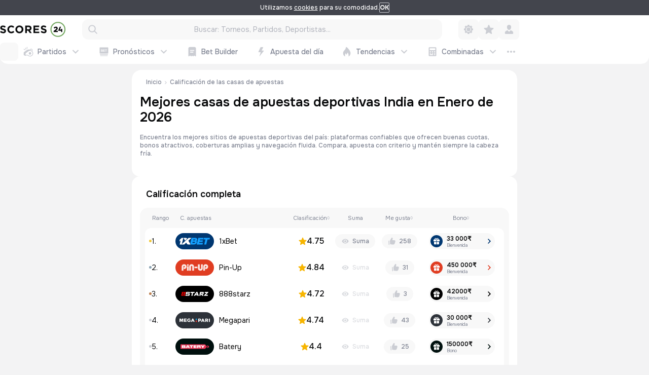

--- FILE ---
content_type: text/html; charset=utf-8
request_url: https://scores24.live/es/sportbooks-in
body_size: 50376
content:
<!DOCTYPE html>
<html lang="es">
<head>
  <meta data-rh="true" charset="utf-8"/><meta data-rh="true" http-equiv="x-ua-compatible" content="ie=edge"/><meta data-rh="true" name="viewport" content="width=device-width, initial-scale=1, viewport-fit=cover"/><meta data-rh="true" name="yandex" content="noindex, nofollow"/><meta data-rh="true" name="theme-color" content="#ffffff"/><meta data-rh="true" property="og:type" content="website"/><meta data-rh="true" property="og:url" content="https://scores24.live/es/sportbooks-in"/><meta data-rh="true" property="og:image" content="https://s15742.cdn.ngenix.net"/><meta data-rh="true" property="og:image:width" content="540"/><meta data-rh="true" property="og:image:height" content="258"/><meta data-rh="true" name="twitter:card" content="summary_large_image"/><meta data-rh="true" name="twitter:image" content="https://s15742.cdn.ngenix.net"/><meta data-rh="true" property="og:title" content="Mejores Casas de Apuestas Deportivas  India - Mejores Sitios de Apuestas Online de Enero 2026"/><meta data-rh="true" name="description" content="¡Descubre las mejores casas de apuestas  India en Enero de 2026! Le esperan revisiones objetivas, bonificaciones exclusivas y recomendaciones confiables. ¡Disfruta de experiencia de apuestas!"/><meta data-rh="true" name="og:description" content="¡Descubre las mejores casas de apuestas  India en Enero de 2026! Le esperan revisiones objetivas, bonificaciones exclusivas y recomendaciones confiables. ¡Disfruta de experiencia de apuestas!"/>
  <link data-rh="true" rel="preconnect" crossOrigin="" href="https://s15742.cdn.ngenix.net"/><link data-rh="true" rel="preconnect" crossOrigin="" href="wss://scores24.live"/><link data-rh="true" rel="preconnect" crossOrigin="" href="https://www.google-analytics.com"/><link data-rh="true" rel="apple-touch-icon" sizes="180x180" href="/apple-touch-icon.png"/><link data-rh="true" sizes="180x180" href="/apple-touch-icon-precomposed.png"/><link data-rh="true" rel="icon" type="image/png" sizes="32x32" href="/favicon-32x32.png"/><link data-rh="true" rel="icon" type="image/png" sizes="16x16" href="/favicon-16x16.png"/><link data-rh="true" rel="mask-icon" href="/safari-pinned-tab.svg" color="#5bbad5"/><link data-rh="true" rel="shortcut icon" href="/favicon.ico"/><link data-rh="true" rel="preload" href="/static/fonts/Onest/Onest-cyrillic-ext.woff2" as="font" type="font/woff2" crossOrigin=""/><link data-rh="true" rel="preload" href="/static/fonts/Onest/Onest-cyrillic.woff2" as="font" type="font/woff2" crossOrigin=""/><link data-rh="true" rel="preload" href="/static/fonts/Onest/Onest-latin-ext.woff2" as="font" type="font/woff2" crossOrigin=""/><link data-rh="true" rel="preload" href="/static/fonts/Onest/Onest-latin.woff2" as="font" type="font/woff2" crossOrigin=""/><link data-rh="true" data-rh="true" rel="canonical" href="https://scores24.live/es/sportbooks-in"/><link data-rh="true" rel="alternate" href="https://scores24.live/es/sportbooks-de" hrefLang="es-DE"/><link data-rh="true" rel="alternate" href="https://scores24.live/es/sportbooks-ao" hrefLang="es-AO"/><link data-rh="true" rel="alternate" href="https://scores24.live/es/sportbooks-ai" hrefLang="es-AI"/><link data-rh="true" rel="alternate" href="https://scores24.live/es/sportbooks-ag" hrefLang="es-AG"/><link data-rh="true" rel="alternate" href="https://scores24.live/es/sportbooks-ar" hrefLang="es-AR"/><link data-rh="true" rel="alternate" href="https://scores24.live/es/sportbooks-am" hrefLang="es-AM"/><link data-rh="true" rel="alternate" href="https://scores24.live/es/sportbooks-au" hrefLang="es-AU"/><link data-rh="true" rel="alternate" href="https://scores24.live/es/sportbooks-at" hrefLang="es-AT"/><link data-rh="true" rel="alternate" href="https://scores24.live/es/sportbooks-az" hrefLang="es-AZ"/><link data-rh="true" rel="alternate" href="https://scores24.live/es/sportbooks-bd" hrefLang="es-BD"/><link data-rh="true" rel="alternate" href="https://scores24.live/es/sportbooks-bz" hrefLang="es-BZ"/><link data-rh="true" rel="alternate" href="https://scores24.live/es/sportbooks-bj" hrefLang="es-BJ"/><link data-rh="true" rel="alternate" href="https://scores24.live/es/sportbooks-by" hrefLang="es-BY"/><link data-rh="true" rel="alternate" href="https://scores24.live/es/sportbooks-bo" hrefLang="es-BO"/><link data-rh="true" rel="alternate" href="https://scores24.live/es/sportbooks-ba" hrefLang="es-BA"/><link data-rh="true" rel="alternate" href="https://scores24.live/es/sportbooks-br" hrefLang="es-BR"/><link data-rh="true" rel="alternate" href="https://scores24.live/es/sportbooks-bg" hrefLang="es-BG"/><link data-rh="true" rel="alternate" href="https://scores24.live/es/sportbooks-bf" hrefLang="es-BF"/><link data-rh="true" rel="alternate" href="https://scores24.live/es/sportbooks-bi" hrefLang="es-BI"/><link data-rh="true" rel="alternate" href="https://scores24.live/es/sportbooks-be" hrefLang="es-BE"/><link data-rh="true" rel="alternate" href="https://scores24.live/es/sportbooks-cm" hrefLang="es-CM"/><link data-rh="true" rel="alternate" href="https://scores24.live/es/sportbooks-ca" hrefLang="es-CA"/><link data-rh="true" rel="alternate" href="https://scores24.live/es/sportbooks-td" hrefLang="es-TD"/><link data-rh="true" rel="alternate" href="https://scores24.live/es/sportbooks-cl" hrefLang="es-CL"/><link data-rh="true" rel="alternate" href="https://scores24.live/es/sportbooks-co" hrefLang="es-CO"/><link data-rh="true" rel="alternate" href="https://scores24.live/es/sportbooks-cd" hrefLang="es-CD"/><link data-rh="true" rel="alternate" href="https://scores24.live/es/sportbooks-kr" hrefLang="es-KR"/><link data-rh="true" rel="alternate" href="https://scores24.live/es/sportbooks-cr" hrefLang="es-CR"/><link data-rh="true" rel="alternate" href="https://scores24.live/es/sportbooks-ci" hrefLang="es-CI"/><link data-rh="true" rel="alternate" href="https://scores24.live/es/sportbooks-hr" hrefLang="es-HR"/><link data-rh="true" rel="alternate" href="https://scores24.live/es/sportbooks-cu" hrefLang="es-CU"/><link data-rh="true" rel="alternate" href="https://scores24.live/es/sportbooks-dk" hrefLang="es-DK"/><link data-rh="true" rel="alternate" href="https://scores24.live/es/sportbooks-ec" hrefLang="es-EC"/><link data-rh="true" rel="alternate" href="https://scores24.live/es/sportbooks-eg" hrefLang="es-EG"/><link data-rh="true" rel="alternate" href="https://scores24.live/es/sportbooks-sv" hrefLang="es-SV"/><link data-rh="true" rel="alternate" href="https://scores24.live/es/sportbooks-sk" hrefLang="es-SK"/><link data-rh="true" rel="alternate" href="https://scores24.live/es/sportbooks-si" hrefLang="es-SI"/><link data-rh="true" rel="alternate" href="https://scores24.live/es/sportbooks" hrefLang="es-ES"/><link data-rh="true" rel="alternate" href="https://scores24.live/es/sportbooks-us" hrefLang="es-US"/><link data-rh="true" rel="alternate" href="https://scores24.live/es/sportbooks-ee" hrefLang="es-EE"/><link data-rh="true" rel="alternate" href="https://scores24.live/es/sportbooks-et" hrefLang="es-ET"/><link data-rh="true" rel="alternate" href="https://scores24.live/es/sportbooks-ph" hrefLang="es-PH"/><link data-rh="true" rel="alternate" href="https://scores24.live/es/sportbooks-fi" hrefLang="es-FI"/><link data-rh="true" rel="alternate" href="https://scores24.live/es/sportbooks-fr" hrefLang="es-FR"/><link data-rh="true" rel="alternate" href="https://scores24.live/es/sportbooks-ga" hrefLang="es-GA"/><link data-rh="true" rel="alternate" href="https://scores24.live/es/sportbooks-ge" hrefLang="es-GE"/><link data-rh="true" rel="alternate" href="https://scores24.live/es/sportbooks-gh" hrefLang="es-GH"/><link data-rh="true" rel="alternate" href="https://scores24.live/es/sportbooks-gr" hrefLang="es-GR"/><link data-rh="true" rel="alternate" href="https://scores24.live/es/sportbooks-gt" hrefLang="es-GT"/><link data-rh="true" rel="alternate" href="https://scores24.live/es/sportbooks-gn" hrefLang="es-GN"/><link data-rh="true" rel="alternate" href="https://scores24.live/es/sportbooks-ht" hrefLang="es-HT"/><link data-rh="true" rel="alternate" href="https://scores24.live/es/sportbooks-hn" hrefLang="es-HN"/><link data-rh="true" rel="alternate" href="https://scores24.live/es/sportbooks-hk" hrefLang="es-HK"/><link data-rh="true" rel="alternate" href="https://scores24.live/es/sportbooks-hu" hrefLang="es-HU"/><link data-rh="true" rel="alternate" href="https://scores24.live/es/sportbooks-in" hrefLang="es-IN"/><link data-rh="true" rel="alternate" href="https://scores24.live/es/sportbooks-id" hrefLang="es-ID"/><link data-rh="true" rel="alternate" href="https://scores24.live/es/sportbooks-ie" hrefLang="es-IE"/><link data-rh="true" rel="alternate" href="https://scores24.live/es/sportbooks-ir" hrefLang="es-IR"/><link data-rh="true" rel="alternate" href="https://scores24.live/es/sportbooks-is" hrefLang="es-IS"/><link data-rh="true" rel="alternate" href="https://scores24.live/es/sportbooks-it" hrefLang="es-IT"/><link data-rh="true" rel="alternate" href="https://scores24.live/es/sportbooks-jp" hrefLang="es-JP"/><link data-rh="true" rel="alternate" href="https://scores24.live/es/sportbooks-kz" hrefLang="es-KZ"/><link data-rh="true" rel="alternate" href="https://scores24.live/es/sportbooks-ke" hrefLang="es-KE"/><link data-rh="true" rel="alternate" href="https://scores24.live/es/sportbooks-kg" hrefLang="es-KG"/><link data-rh="true" rel="alternate" href="https://scores24.live/es/sportbooks-xk" hrefLang="es-XK"/><link data-rh="true" rel="alternate" href="https://scores24.live/es/sportbooks-la" hrefLang="es-LA"/><link data-rh="true" rel="alternate" href="https://scores24.live/es/sportbooks-lr" hrefLang="es-LR"/><link data-rh="true" rel="alternate" href="https://scores24.live/es/sportbooks-lu" hrefLang="es-LU"/><link data-rh="true" rel="alternate" href="https://scores24.live/es/sportbooks-mk" hrefLang="es-MK"/><link data-rh="true" rel="alternate" href="https://scores24.live/es/sportbooks-my" hrefLang="es-MY"/><link data-rh="true" rel="alternate" href="https://scores24.live/es/sportbooks-mw" hrefLang="es-MW"/><link data-rh="true" rel="alternate" href="https://scores24.live/es/sportbooks-ml" hrefLang="es-ML"/><link data-rh="true" rel="alternate" href="https://scores24.live/es/sportbooks-ma" hrefLang="es-MA"/><link data-rh="true" rel="alternate" href="https://scores24.live/es/sportbooks-md" hrefLang="es-MD"/><link data-rh="true" rel="alternate" href="https://scores24.live/es/sportbooks-me" hrefLang="es-ME"/><link data-rh="true" rel="alternate" href="https://scores24.live/es/sportbooks-mz" hrefLang="es-MZ"/><link data-rh="true" rel="alternate" href="https://scores24.live/es/sportbooks-mx" hrefLang="es-MX"/><link data-rh="true" rel="alternate" href="https://scores24.live/es/sportbooks-np" hrefLang="es-NP"/><link data-rh="true" rel="alternate" href="https://scores24.live/es/sportbooks-ni" hrefLang="es-NI"/><link data-rh="true" rel="alternate" href="https://scores24.live/es/sportbooks-ng" hrefLang="es-NG"/><link data-rh="true" rel="alternate" href="https://scores24.live/es/sportbooks-no" hrefLang="es-NO"/><link data-rh="true" rel="alternate" href="https://scores24.live/es/sportbooks-nz" hrefLang="es-NZ"/><link data-rh="true" rel="alternate" href="https://scores24.live/es/sportbooks-pk" hrefLang="es-PK"/><link data-rh="true" rel="alternate" href="https://scores24.live/es/sportbooks-pa" hrefLang="es-PA"/><link data-rh="true" rel="alternate" href="https://scores24.live/es/sportbooks-py" hrefLang="es-PY"/><link data-rh="true" rel="alternate" href="https://scores24.live/es/sportbooks-nl" hrefLang="es-NL"/><link data-rh="true" rel="alternate" href="https://scores24.live/es/sportbooks-pe" hrefLang="es-PE"/><link data-rh="true" rel="alternate" href="https://scores24.live/es/sportbooks-pl" hrefLang="es-PL"/><link data-rh="true" rel="alternate" href="https://scores24.live/es/sportbooks-pt" hrefLang="es-PT"/><link data-rh="true" rel="alternate" href="https://scores24.live/es/sportbooks-gb" hrefLang="es-GB"/><link data-rh="true" rel="alternate" href="https://scores24.live/es/sportbooks-cz" hrefLang="es-CZ"/><link data-rh="true" rel="alternate" href="https://scores24.live/es/sportbooks-do" hrefLang="es-DO"/><link data-rh="true" rel="alternate" href="https://scores24.live/es/sportbooks-cg" hrefLang="es-CG"/><link data-rh="true" rel="alternate" href="https://scores24.live/es/sportbooks-ro" hrefLang="es-RO"/><link data-rh="true" rel="alternate" href="https://scores24.live/es/sportbooks-ru" hrefLang="es-RU"/><link data-rh="true" rel="alternate" href="https://scores24.live/es/sportbooks-sn" hrefLang="es-SN"/><link data-rh="true" rel="alternate" href="https://scores24.live/es/sportbooks-rs" hrefLang="es-RS"/><link data-rh="true" rel="alternate" href="https://scores24.live/es/sportbooks-sl" hrefLang="es-SL"/><link data-rh="true" rel="alternate" href="https://scores24.live/es/sportbooks-sg" hrefLang="es-SG"/><link data-rh="true" rel="alternate" href="https://scores24.live/es/sportbooks-so" hrefLang="es-SO"/><link data-rh="true" rel="alternate" href="https://scores24.live/es/sportbooks-lk" hrefLang="es-LK"/><link data-rh="true" rel="alternate" href="https://scores24.live/es/sportbooks-za" hrefLang="es-ZA"/><link data-rh="true" rel="alternate" href="https://scores24.live/es/sportbooks-se" hrefLang="es-SE"/><link data-rh="true" rel="alternate" href="https://scores24.live/es/sportbooks-ch" hrefLang="es-CH"/><link data-rh="true" rel="alternate" href="https://scores24.live/es/sportbooks-sr" hrefLang="es-SR"/><link data-rh="true" rel="alternate" href="https://scores24.live/es/sportbooks-th" hrefLang="es-TH"/><link data-rh="true" rel="alternate" href="https://scores24.live/es/sportbooks-tj" hrefLang="es-TJ"/><link data-rh="true" rel="alternate" href="https://scores24.live/es/sportbooks-tz" hrefLang="es-TZ"/><link data-rh="true" rel="alternate" href="https://scores24.live/es/sportbooks-tg" hrefLang="es-TG"/><link data-rh="true" rel="alternate" href="https://scores24.live/es/sportbooks-tm" hrefLang="es-TM"/><link data-rh="true" rel="alternate" href="https://scores24.live/es/sportbooks-tr" hrefLang="es-TR"/><link data-rh="true" rel="alternate" href="https://scores24.live/es/sportbooks-tn" hrefLang="es-TN"/><link data-rh="true" rel="alternate" href="https://scores24.live/es/sportbooks-ua" hrefLang="es-UA"/><link data-rh="true" rel="alternate" href="https://scores24.live/es/sportbooks-ug" hrefLang="es-UG"/><link data-rh="true" rel="alternate" href="https://scores24.live/es/sportbooks-uy" hrefLang="es-UY"/><link data-rh="true" rel="alternate" href="https://scores24.live/es/sportbooks-uz" hrefLang="es-UZ"/><link data-rh="true" rel="alternate" href="https://scores24.live/es/sportbooks-ve" hrefLang="es-VE"/><link data-rh="true" rel="alternate" href="https://scores24.live/es/sportbooks-vn" hrefLang="es-VN"/><link data-rh="true" rel="alternate" href="https://scores24.live/es/sportbooks-zm" hrefLang="es-ZM"/><link data-rh="true" rel="alternate" href="https://scores24.live/es/sportbooks-zw" hrefLang="es-ZW"/><script data-rh="true" type="application/ld+json">{"@context":"https://schema.org","@type":"Organization","name":"Scores24","url":"https://scores24.live/es","logo":"https://scores24.live/static/img/general/logo.png"}</script><script data-rh="true" type="application/ld+json">{"@context":"https://schema.org","@type":"BreadcrumbList","itemListElement":[{"@type":"ListItem","position":1,"name":"Inicio","item":"https://scores24.live/es"},{"@type":"ListItem","position":2,"name":"Calificación de las casas de apuestas","item":"https://scores24.live/es/sportbooks"}]}</script><title data-rh="true">Mejores Casas de Apuestas Deportivas  India - Mejores Sitios de Apuestas Online de Enero 2026</title>
  <style data-styled="true" data-styled-version="5.3.11">.ixrffO{-webkit-flex-shrink:0;-ms-flex-negative:0;flex-shrink:0;-webkit-transition:-webkit-transform 0.25s;-webkit-transition:transform 0.25s;transition:transform 0.25s;-webkit-transform:rotate(0deg);-ms-transform:rotate(0deg);transform:rotate(0deg);}/*!sc*/
.llDTjH{-webkit-flex-shrink:0;-ms-flex-negative:0;flex-shrink:0;-webkit-transition:-webkit-transform 0.25s;-webkit-transition:transform 0.25s;transition:transform 0.25s;-webkit-transform:rotate(90deg);-ms-transform:rotate(90deg);transform:rotate(90deg);}/*!sc*/
.icjQQW{-webkit-flex-shrink:0;-ms-flex-negative:0;flex-shrink:0;-webkit-transition:-webkit-transform 0.25s;-webkit-transition:transform 0.25s;transition:transform 0.25s;-webkit-transform:rotate(-180deg);-ms-transform:rotate(-180deg);transform:rotate(-180deg);}/*!sc*/
data-styled.g1[id="sc-i341db-0"]{content:"ixrffO,llDTjH,icjQQW,"}/*!sc*/
.kfLDGY{display:inline-block;position:relative;}/*!sc*/
.kfLDGY .sc-2d1xt9-1:checked + .sc-2d1xt9-2{border-color:rgb(118,169,99);background-color:rgb(118,169,99);}/*!sc*/
data-styled.g14[id="sc-2d1xt9-0"]{content:"kfLDGY,"}/*!sc*/
.bwkLHw{width:30px;height:30px;position:absolute;top:50%;left:50%;opacity:0;z-index:2;margin:0 !important;-webkit-transform:translate(-50%,-50%);-ms-transform:translate(-50%,-50%);transform:translate(-50%,-50%);cursor:pointer;}/*!sc*/
data-styled.g15[id="sc-2d1xt9-1"]{content:"bwkLHw,"}/*!sc*/
.hFQoDT{display:-webkit-box;display:-webkit-flex;display:-ms-flexbox;display:flex;-webkit-align-items:center;-webkit-box-align:center;-ms-flex-align:center;align-items:center;-webkit-box-pack:center;-webkit-justify-content:center;-ms-flex-pack:center;justify-content:center;border:1px solid;border-radius:50%;color:rgb(255,255,255);-webkit-transition:background-color 0.25s,border-color 0.25s;transition:background-color 0.25s,border-color 0.25s;border-color:rgb(229,230,233);background-color:rgb(248,248,248);width:20px;height:20px;}/*!sc*/
.hFQoDT .sc-2d1xt9-4{background-color:rgb(255,255,255);}/*!sc*/
.hFQoDT .sc-2d1xt9-4{width:10px;height:10px;}/*!sc*/
data-styled.g16[id="sc-2d1xt9-2"]{content:"hFQoDT,"}/*!sc*/
.fZDrHk{border-radius:50%;opacity:0;-webkit-transition:opacity 0.25s;transition:opacity 0.25s;}/*!sc*/
.sc-2d1xt9-1:checked + .sc-2d1xt9-2 .sc-2d1xt9-4{opacity:1;}/*!sc*/
data-styled.g18[id="sc-2d1xt9-4"]{content:"fZDrHk,"}/*!sc*/
.gqBSzk{width:16px;height:16px;-webkit-flex-shrink:0;-ms-flex-negative:0;flex-shrink:0;margin-right:4px;}/*!sc*/
.gqBSzk > *{width:inherit;height:inherit;}/*!sc*/
.gqBSzk:last-child{margin-right:0;}/*!sc*/
data-styled.g40[id="sc-jvwc7y-1"]{content:"gqBSzk,"}/*!sc*/
.hdwUJe{white-space:nowrap;font-weight:500;display:inline-block;}/*!sc*/
data-styled.g42[id="sc-jvwc7y-3"]{content:"hdwUJe,"}/*!sc*/
.jCtQaZ{display:-webkit-inline-box;display:-webkit-inline-flex;display:-ms-inline-flexbox;display:inline-flex;-webkit-box-pack:center;-webkit-justify-content:center;-ms-flex-pack:center;justify-content:center;-webkit-align-items:center;-webkit-box-align:center;-ms-flex-align:center;align-items:center;padding:0 12px;text-align:center;text-transform:uppercase;cursor:pointer;-webkit-transition:background-color 0.25s,color 0.25s,border-color 0.25s;transition:background-color 0.25s,color 0.25s,border-color 0.25s;border:1px solid transparent;border-radius:18px;height:30px;}/*!sc*/
.jCtQaZ .sc-jvwc7y-3{font-size:12px;line-height:16px;}/*!sc*/
.jCtQaZ.Button_linkActive,.jCtQaZ.Button_nonInteractive{cursor:default;pointer-events:none;}/*!sc*/
.jCtQaZ.Button_loading,.jCtQaZ.Button_linkLoading{opacity:0.5;cursor:wait;}/*!sc*/
.cmfzay{display:-webkit-inline-box;display:-webkit-inline-flex;display:-ms-inline-flexbox;display:inline-flex;-webkit-box-pack:center;-webkit-justify-content:center;-ms-flex-pack:center;justify-content:center;-webkit-align-items:center;-webkit-box-align:center;-ms-flex-align:center;align-items:center;padding:0 12px;text-align:center;text-transform:uppercase;cursor:pointer;-webkit-transition:background-color 0.25s,color 0.25s,border-color 0.25s;transition:background-color 0.25s,color 0.25s,border-color 0.25s;border:1px solid transparent;border-radius:2px;height:30px;}/*!sc*/
.cmfzay .sc-jvwc7y-3{font-size:12px;line-height:16px;}/*!sc*/
.cmfzay.Button_linkActive,.cmfzay.Button_nonInteractive{cursor:default;pointer-events:none;}/*!sc*/
.cmfzay.Button_loading,.cmfzay.Button_linkLoading{opacity:0.5;cursor:wait;}/*!sc*/
.coZOq{display:-webkit-inline-box;display:-webkit-inline-flex;display:-ms-inline-flexbox;display:inline-flex;-webkit-box-pack:center;-webkit-justify-content:center;-ms-flex-pack:center;justify-content:center;-webkit-align-items:center;-webkit-box-align:center;-ms-flex-align:center;align-items:center;padding:0 12px;text-align:center;text-transform:uppercase;cursor:pointer;-webkit-transition:background-color 0.25s,color 0.25s,border-color 0.25s;transition:background-color 0.25s,color 0.25s,border-color 0.25s;border:1px solid transparent;border-radius:18px;height:30px;opacity:0.7;pointer-events:none;}/*!sc*/
.coZOq .sc-jvwc7y-3{font-size:12px;line-height:16px;}/*!sc*/
.coZOq.Button_linkActive,.coZOq.Button_nonInteractive{cursor:default;pointer-events:none;}/*!sc*/
.coZOq.Button_loading,.coZOq.Button_linkLoading{opacity:0.5;cursor:wait;}/*!sc*/
.foVZXv{display:-webkit-inline-box;display:-webkit-inline-flex;display:-ms-inline-flexbox;display:inline-flex;-webkit-box-pack:center;-webkit-justify-content:center;-ms-flex-pack:center;justify-content:center;-webkit-align-items:center;-webkit-box-align:center;-ms-flex-align:center;align-items:center;padding:0 12px;text-align:center;text-transform:uppercase;cursor:pointer;-webkit-transition:background-color 0.25s,color 0.25s,border-color 0.25s;transition:background-color 0.25s,color 0.25s,border-color 0.25s;border:1px solid transparent;border-radius:2px;height:24px !important;opacity:0.7;pointer-events:none;}/*!sc*/
.foVZXv .sc-jvwc7y-3{font-size:12px;line-height:16px;}/*!sc*/
.foVZXv.Button_linkActive,.foVZXv.Button_nonInteractive{cursor:default;pointer-events:none;}/*!sc*/
.foVZXv.Button_loading,.foVZXv.Button_linkLoading{opacity:0.5;cursor:wait;}/*!sc*/
data-styled.g43[id="sc-jvwc7y-4"]{content:"jCtQaZ,cmfzay,coZOq,foVZXv,"}/*!sc*/
.hvAZEo{color:rgb(126,131,146);background-color:transparent;border-color:rgb(229,230,233);}/*!sc*/
.hvAZEo.Button_linkActive,.hvAZEo.Button_active,.hvAZEo[aria-expanded='true']{background-color:rgb(118,169,99);color:rgb(255,255,255);border-color:transparent;}/*!sc*/
@media (hover:hover){.hvAZEo:hover{background-color:rgb(98,145,80);color:rgb(255,255,255);border-color:transparent;}}/*!sc*/
.hvAZEo:active{background-color:rgb(78,119,65);color:rgb(255,255,255);border-color:transparent;}/*!sc*/
data-styled.g50[id="sc-jvwc7y-11"]{content:"hvAZEo,"}/*!sc*/
.egLHry{color:rgb(126,131,146);background-color:rgb(248,248,248);border-color:rgb(229,230,233);}/*!sc*/
.egLHry.Button_linkActive,.egLHry.Button_active,.egLHry[aria-expanded='true']{background-color:rgb(118,169,99);color:rgb(255,255,255);border-color:transparent;}/*!sc*/
@media (hover:hover){.egLHry:hover{background-color:rgb(98,145,80);color:rgb(255,255,255);border-color:transparent;}}/*!sc*/
.egLHry:active{background-color:rgb(78,119,65);color:rgb(255,255,255);border-color:transparent;}/*!sc*/
data-styled.g51[id="sc-jvwc7y-12"]{content:"egLHry,"}/*!sc*/
.ixyoiX{display:-webkit-box;display:-webkit-flex;display:-ms-flexbox;display:flex;margin-right:8px;}/*!sc*/
.ixyoiX:empty{display:none;}/*!sc*/
data-styled.g61[id="sc-2dzn45-1"]{content:"ixyoiX,"}/*!sc*/
.bWbFCd{display:-webkit-box;display:-webkit-flex;display:-ms-flexbox;display:flex;gap:5px;margin-left:8px;}/*!sc*/
.bWbFCd:empty{display:none;}/*!sc*/
data-styled.g62[id="sc-2dzn45-2"]{content:"bWbFCd,"}/*!sc*/
.kVkqIr{display:-webkit-box;display:-webkit-flex;display:-ms-flexbox;display:flex;-webkit-align-items:center;-webkit-box-align:center;-ms-flex-align:center;align-items:center;gap:2px;text-overflow:ellipsis;white-space:nowrap;overflow:hidden;position:static;-webkit-transition:0.25s;transition:0.25s;}/*!sc*/
.kVkqIr:not(.sc-2dzn45-4:empty) ~ .sc-2dzn45-0{margin-left:0;margin-right:6px;}/*!sc*/
data-styled.g64[id="sc-2dzn45-4"]{content:"kVkqIr,"}/*!sc*/
.cVLSuC{background-color:rgb(248,248,248);border-radius:100px;padding:6px 10px;border-bottom:none;display:-webkit-box;display:-webkit-flex;display:-ms-flexbox;display:flex;-webkit-align-items:center;-webkit-box-align:center;-ms-flex-align:center;align-items:center;cursor:pointer;max-height:28px;color:rgb(126,131,146);font-size:12px;line-height:16px;font-weight:500;}/*!sc*/
.cVLSuC:hover .sc-2dzn45-4{color:rgb(9,10,11);}/*!sc*/
.cVLSuC:has(.sc-2dzn45-1:not(:empty)){padding-left:8px;}/*!sc*/
.cVLSuC:has(.sc-2dzn45-2:not(:empty)){padding-right:8px;}/*!sc*/
data-styled.g66[id="sc-2dzn45-6"]{content:"cVLSuC,"}/*!sc*/
.llvRLu{display:contents;}/*!sc*/
data-styled.g67[id="sc-1t0r7hb-0"]{content:"llvRLu,"}/*!sc*/
.gFvwpO{width:220px;background:rgb(255,255,255);padding:4px;border-radius:12px;border:1px solid rgba(126,131,146,0.05);box-shadow:0px 30px 40px 0px rgba(9,10,11,0.1);max-height:370px;display:-webkit-box;display:-webkit-flex;display:-ms-flexbox;display:flex;-webkit-flex-direction:column;-ms-flex-direction:column;flex-direction:column;gap:5px;width:300px;}/*!sc*/
.gYwFsH{width:220px;background:rgb(255,255,255);padding:4px;border-radius:12px;border:1px solid rgba(126,131,146,0.05);box-shadow:0px 30px 40px 0px rgba(9,10,11,0.1);max-height:370px;display:-webkit-box;display:-webkit-flex;display:-ms-flexbox;display:flex;-webkit-flex-direction:column;-ms-flex-direction:column;flex-direction:column;gap:5px;width:592px;}/*!sc*/
data-styled.g68[id="sc-1t0r7hb-1"]{content:"gFvwpO,gYwFsH,"}/*!sc*/
.gxBvVV{display:-webkit-box;display:-webkit-flex;display:-ms-flexbox;display:flex;-webkit-flex-direction:column;-ms-flex-direction:column;flex-direction:column;gap:5px;overflow-y:auto;}/*!sc*/
data-styled.g70[id="sc-1t0r7hb-3"]{content:"gxBvVV,"}/*!sc*/
.vEwOU{-webkit-flex:1;-ms-flex:1;flex:1;font-size:12px;line-height:16px;font-weight:500;color:rgb(126,131,146);text-align:left;text-overflow:ellipsis;white-space:nowrap;overflow:hidden;-webkit-transition:0.25s;transition:0.25s;}/*!sc*/
data-styled.g73[id="sc-dbfx82-0"]{content:"vEwOU,"}/*!sc*/
.kVHaMW{-webkit-transition:0.25s;transition:0.25s;}/*!sc*/
data-styled.g75[id="sc-dbfx82-2"]{content:"kVHaMW,"}/*!sc*/
.cCNSOy{-webkit-transition:0.25s;transition:0.25s;color:rgb(203,205,211);}/*!sc*/
.cCNSOy:empty{display:none;}/*!sc*/
data-styled.g76[id="sc-dbfx82-3"]{content:"cCNSOy,"}/*!sc*/
.gfgDQW{display:-webkit-box;display:-webkit-flex;display:-ms-flexbox;display:flex;-webkit-align-items:center;-webkit-box-align:center;-ms-flex-align:center;align-items:center;gap:6px;padding-inline:12px;min-height:32px;width:100%;}/*!sc*/
.gfgDQW:hover .sc-dbfx82-0{color:rgb(9,10,11);}/*!sc*/
.gfgDQW:hover .sc-dbfx82-2{opacity:0.6;}/*!sc*/
.gfgDQW:hover .sc-dbfx82-2 .sc-2d1xt9-4{opacity:1;}/*!sc*/
.gfgDQW:hover .sc-dbfx82-2 .sc-2d1xt9-2{border-color:rgb(118,169,99);background-color:rgb(118,169,99);}/*!sc*/
.gfgDQW:hover .sc-dbfx82-2 .sc-2d1xt9-3{stroke-dashoffset:0;}/*!sc*/
.dlXDOQ{display:-webkit-box;display:-webkit-flex;display:-ms-flexbox;display:flex;-webkit-align-items:center;-webkit-box-align:center;-ms-flex-align:center;align-items:center;gap:6px;padding-inline:12px;min-height:32px;width:100%;}/*!sc*/
.dlXDOQ .sc-dbfx82-0{color:rgb(9,10,11);}/*!sc*/
.dlXDOQ .sc-dbfx82-3{color:rgb(118,169,99);}/*!sc*/
data-styled.g77[id="sc-dbfx82-4"]{content:"gfgDQW,dlXDOQ,"}/*!sc*/
.kYKqgr{color:rgb(203,205,211);-webkit-transition:0.25s;transition:0.25s;-webkit-transform:rotate(90deg);-ms-transform:rotate(90deg);transform:rotate(90deg);}/*!sc*/
data-styled.g78[id="sc-13b4qwh-0"]{content:"kYKqgr,"}/*!sc*/
.cluLHG{height:24px;max-height:24px;border-radius:8px;background-color:rgba(126,131,146,0.05);}/*!sc*/
data-styled.g81[id="sc-aw5k81-1"]{content:"cluLHG,"}/*!sc*/
.vWpvQ{display:-webkit-box;display:-webkit-flex;display:-ms-flexbox;display:flex;-webkit-align-items:center;-webkit-box-align:center;-ms-flex-align:center;align-items:center;-webkit-box-pack:center;-webkit-justify-content:center;-ms-flex-pack:center;justify-content:center;-webkit-flex-shrink:0;-ms-flex-negative:0;flex-shrink:0;width:20px;height:20px;overflow:hidden;color:rgb(203,205,211);width:20px;height:14px;border-radius:5px;}/*!sc*/
data-styled.g84[id="sc-11tt6ib-0"]{content:"vWpvQ,"}/*!sc*/
.eGizna{max-width:100%;max-height:100%;display:block;}/*!sc*/
data-styled.g85[id="sc-11tt6ib-1"]{content:"eGizna,"}/*!sc*/
.jBVQvD{display:-webkit-box;display:-webkit-flex;display:-ms-flexbox;display:flex;-webkit-align-items:center;-webkit-box-align:center;-ms-flex-align:center;align-items:center;gap:4px;width:100%;}/*!sc*/
data-styled.g91[id="sc-1810s67-0"]{content:"jBVQvD,"}/*!sc*/
.krcSFV{position:relative;min-width:0;-webkit-flex:1;-ms-flex:1;flex:1;}/*!sc*/
.krcSFV:before,.krcSFV:after{position:absolute;top:0;bottom:0;z-index:3;content:'';width:60px;pointer-events:none;opacity:0;-webkit-transition:opacity 0.25s;transition:opacity 0.25s;background:linear-gradient( to left, rgba(255,255,255,0.8) 24%, rgba(250,250,250,0) 100% );}/*!sc*/
.krcSFV:before{left:0;-webkit-transform:rotate(180deg);-ms-transform:rotate(180deg);transform:rotate(180deg);}/*!sc*/
.krcSFV:after{right:0;}/*!sc*/
data-styled.g92[id="sc-1810s67-1"]{content:"krcSFV,"}/*!sc*/
.hmuwsF{display:-webkit-box;display:-webkit-flex;display:-ms-flexbox;display:flex;-webkit-flex-wrap:wrap;-ms-flex-wrap:wrap;flex-wrap:wrap;overflow:hidden;}/*!sc*/
.hmuwsF > *{height:100%;}/*!sc*/
.jjEsKO{overflow:auto;display:-webkit-box;display:-webkit-flex;display:-ms-flexbox;display:flex;-webkit-align-items:center;-webkit-box-align:center;-ms-flex-align:center;align-items:center;position:relative;}/*!sc*/
.jjEsKO .gutter{display:block;}/*!sc*/
data-styled.g93[id="sc-1810s67-2"]{content:"hmuwsF,jjEsKO,"}/*!sc*/
.fczUPb{position:absolute;opacity:0;-webkit-transition:opacity 0.25s;transition:opacity 0.25s;top:0;bottom:0;right:0;display:-webkit-box;display:-webkit-flex;display:-ms-flexbox;display:flex;-webkit-align-items:center;-webkit-box-align:center;-ms-flex-align:center;align-items:center;-webkit-box-pack:end;-webkit-justify-content:flex-end;-ms-flex-pack:end;justify-content:flex-end;}/*!sc*/
data-styled.g95[id="sc-1810s67-4"]{content:"fczUPb,"}/*!sc*/
.csRdKx{display:-webkit-box;display:-webkit-flex;display:-ms-flexbox;display:flex;-webkit-align-items:center;-webkit-box-align:center;-ms-flex-align:center;align-items:center;-webkit-box-pack:center;-webkit-justify-content:center;-ms-flex-pack:center;justify-content:center;min-width:32px;width:32px;height:32px;position:relative;border-radius:100px;}/*!sc*/
.csRdKx svg{width:20px;height:20px;color:rgb(203,205,211);-webkit-transition:color 0.25s;transition:color 0.25s;}/*!sc*/
.csRdKx_active,.csRdKx:hover,.csRdKx[aria-expanded='true'],.csRdKx_active svg,.csRdKx:hover svg,.csRdKx[aria-expanded='true'] svg{color:rgb(118,169,99);}/*!sc*/
.csRdKx.active svg{color:rgb(118,169,99);}/*!sc*/
data-styled.g97[id="sc-1810s67-6"]{content:"csRdKx,"}/*!sc*/
.iTxWgC{height:24px;max-height:24px;border-radius:8px;background-color:rgba(126,131,146,0.05);}/*!sc*/
data-styled.g123[id="sc-1uslpcy-1"]{content:"iTxWgC,"}/*!sc*/
.cmjDZJ{max-height:160px !important;}/*!sc*/
data-styled.g124[id="sc-1uslpcy-2"]{content:"cmjDZJ,"}/*!sc*/
.fhEluS{-webkit-transition:0.25s;transition:0.25s;-webkit-transform:rotateX(-90deg);-ms-transform:rotateX(-90deg);transform:rotateX(-90deg);-webkit-transform-origin:50% 0;-ms-transform-origin:50% 0;transform-origin:50% 0;opacity:0;overflow:hidden;height:0;-webkit-transform:rotateX(0deg);-ms-transform:rotateX(0deg);transform:rotateX(0deg);opacity:1;overflow:visible;height:auto;}/*!sc*/
data-styled.g173[id="sc-jrv2fx-0"]{content:"fhEluS,"}/*!sc*/
.bfHSkg{overflow:hidden;font-weight:400;}/*!sc*/
.bfHSkg:empty{display:none;}/*!sc*/
.bfHSkg details{padding:20px 16px 24px 16px;background:rgb(255,255,255);border-radius:15px;margin-bottom:12px;}/*!sc*/
@media (min-width:768px){.bfHSkg details{padding:24px 30px;}}/*!sc*/
.bfHSkg details[open] > summary{margin-bottom:15px;}/*!sc*/
.bfHSkg details[open] > summary:after{-webkit-transform:rotate(45deg) translateY(7px) scale(-1);-ms-transform:rotate(45deg) translateY(7px) scale(-1);transform:rotate(45deg) translateY(7px) scale(-1);top:5px;}/*!sc*/
.bfHSkg details:not([open]):last-child > summary{margin-bottom:0;}/*!sc*/
.bfHSkg details:last-of-type{margin:0;}/*!sc*/
.bfHSkg details summary{cursor:pointer;position:relative;list-style:none;padding-right:30px;}/*!sc*/
.bfHSkg details summary > h2{margin-bottom:0 !important;margin-top:0 !important;font-size:16px !important;line-height:20px !important;padding:0 30px 0 0 !important;font-weight:500 !important;}/*!sc*/
@media (min-width:768px){.bfHSkg details summary > h2{font-size:18px !important;line-height:22px !important;}}/*!sc*/
.bfHSkg details summary::-webkit-details-marker,.bfHSkg details summary::marker{display:none;}/*!sc*/
.bfHSkg details summary:after{content:'';border-right:3px solid;border-bottom:3px solid;position:absolute;right:0;top:2px;height:10px;width:10px;-webkit-transform:rotate(45deg) translateY(5px);-ms-transform:rotate(45deg) translateY(5px);transform:rotate(45deg) translateY(5px);border-color:rgb(203,205,211);}/*!sc*/
@media (min-width:768px){.bfHSkg details summary{padding-right:0;}}/*!sc*/
.bfHSkg a:not(.ignore){color:rgb(118,169,99);}/*!sc*/
@media (hover:hover){.bfHSkg a:not(.ignore):hover{color:rgb(98,145,80);}}/*!sc*/
.bfHSkg h1:not(.ignore),.bfHSkg h2:not(.ignore),.bfHSkg h3:not(.ignore),.bfHSkg h4:not(.ignore){font-weight:600 !important;}/*!sc*/
.bfHSkg p:not(.ignore),.bfHSkg li:not(.ignore),.bfHSkg h3:not(.ignore),.bfHSkg h4:not(.ignore){font-size:14px;line-height:24px;!important;}/*!sc*/
.bfHSkg p:not(.ignore):last-child,.bfHSkg li:not(.ignore):last-child,.bfHSkg h3:not(.ignore):last-child,.bfHSkg h4:not(.ignore):last-child{margin-bottom:0 !important;}/*!sc*/
.bfHSkg p:not(.ignore){margin-bottom:16px !important;}/*!sc*/
.bfHSkg p:has(img){margin-bottom:0 !important;}/*!sc*/
.bfHSkg p:has(img) img{width:100% !important;border-radius:20px;max-width:100%;height:auto;display:block;margin:16px auto 0;background:rgb(248,248,248);padding:12px;}/*!sc*/
@media (min-width:768px){.bfHSkg p:has(img) img{padding:16px;}}/*!sc*/
.bfHSkg h2:not(.ignore),.bfHSkg h3:not(.ignore),.bfHSkg ul:not(.ignore),.bfHSkg li:not(.ignore){padding-bottom:0 !important;}/*!sc*/
.bfHSkg h1:not(.ignore){font-size:18px;line-height:22px;margin-bottom:15px;}/*!sc*/
@media (min-width:768px){.bfHSkg h1:not(.ignore){font-size:20px;line-height:24px;}}/*!sc*/
.bfHSkg h2:not(.ignore){margin-top:30px !important;margin-bottom:20px !important;font-size:16px;line-height:20px;!important;}/*!sc*/
@media (min-width:768px){.bfHSkg h2:not(.ignore){margin-top:20px !important;margin-bottom:16px !important;font-size:18px;line-height:22px;!important;}}/*!sc*/
.bfHSkg h3:not(.ignore){font-size:14px;line-height:20px;!important;margin-block:16px !important;font-weight:500;}/*!sc*/
@media (min-width:768px){.bfHSkg h3:not(.ignore){margin-block:20px !important;font-size:16px;line-height:20px;!important;}}/*!sc*/
.bfHSkg h4:not(.ignore){font-size:14px;line-height:20px;font-weight:500;}/*!sc*/
.bfHSkg ol:not(.ignore),.bfHSkg ul:not(.ignore){-webkit-column-gap:20px;column-gap:20px;row-gap:16px;margin-bottom:16px !important;padding-left:26px !important;}/*!sc*/
@media (min-width:768px){.bfHSkg ol:not(.ignore),.bfHSkg ul:not(.ignore){margin-bottom:12px !important;}}/*!sc*/
.bfHSkg ol:not(.ignore):last-of-type,.bfHSkg ul:not(.ignore):last-of-type{margin-bottom:0 !important;}/*!sc*/
.bfHSkg ul:not(.ignore) li::marker{color:rgb(118,169,99);font-size:1.1em;margin-right:12px;}/*!sc*/
.bfHSkg ol:not(.ignore) li::marker{font-weight:500;color:rgb(118,169,99);font-size:12px;line-height:16px;}/*!sc*/
@media (min-width:768px){.bfHSkg ol:not(.ignore) li::marker{font-size:14px;line-height:20px;}}/*!sc*/
.bfHSkg table:not(.ignore){margin-block:15px !important;}/*!sc*/
.bfHSkg table:not(.ignore) thead th,.bfHSkg table:not(.ignore) thead td{background:rgb(242,243,244);font-weight:600;}/*!sc*/
.bfHSkg table:not(.ignore) th,.bfHSkg table:not(.ignore) td{border:1px solid rgb(229,230,233);text-align:center;padding:10px 15px;font-size:14px;line-height:20px;}/*!sc*/
.bfHSkg *:not(.ignore){max-width:100%;}/*!sc*/
data-styled.g197[id="sc-1lkaskx-0"]{content:"bfHSkg,"}/*!sc*/
.xXztX{width:45px;height:18px;object-fit:contain;position:absolute;top:50%;left:50%;-webkit-transform:translate(-50%,-50%);-ms-transform:translate(-50%,-50%);transform:translate(-50%,-50%);}/*!sc*/
data-styled.g211[id="sc-18vea0p-0"]{content:"xXztX,"}/*!sc*/
.cjyVYU{background-color:#003771;overflow:hidden;position:relative;min-width:50px;min-height:20px;width:100%;height:100%;}/*!sc*/
.hshaMo{background-color:#E03D22;overflow:hidden;position:relative;min-width:50px;min-height:20px;width:100%;height:100%;}/*!sc*/
.eZztNO{background-color:#000000;overflow:hidden;position:relative;min-width:50px;min-height:20px;width:100%;height:100%;}/*!sc*/
.glaPuz{background-color:#2D3239;overflow:hidden;position:relative;min-width:50px;min-height:20px;width:100%;height:100%;}/*!sc*/
.fofMDm{background-color:#00100E;overflow:hidden;position:relative;min-width:50px;min-height:20px;width:100%;height:100%;}/*!sc*/
.gXSJPF{background-color:#000EA3;overflow:hidden;position:relative;min-width:50px;min-height:20px;width:100%;height:100%;}/*!sc*/
.kSVgdP{background-color:#222939;overflow:hidden;position:relative;min-width:50px;min-height:20px;width:100%;height:100%;}/*!sc*/
.kFDSYD{background-color:#232626;overflow:hidden;position:relative;min-width:50px;min-height:20px;width:100%;height:100%;}/*!sc*/
.bgBHvl{background-color:#2D5822;overflow:hidden;position:relative;min-width:50px;min-height:20px;width:100%;height:100%;}/*!sc*/
.eZXcEq{background-color:#d70e82;overflow:hidden;position:relative;min-width:50px;min-height:20px;width:100%;height:100%;}/*!sc*/
.iomNHU{background-color:#03272b;overflow:hidden;position:relative;min-width:50px;min-height:20px;width:100%;height:100%;}/*!sc*/
.cFEYIy{background-color:#af0201;overflow:hidden;position:relative;min-width:50px;min-height:20px;width:100%;height:100%;}/*!sc*/
.jGQZTp{background-color:#157B5C;overflow:hidden;position:relative;min-width:50px;min-height:20px;width:100%;height:100%;}/*!sc*/
data-styled.g212[id="sc-18vea0p-1"]{content:"cjyVYU,hshaMo,eZztNO,glaPuz,fofMDm,gXSJPF,kSVgdP,kFDSYD,bgBHvl,eZXcEq,iomNHU,cFEYIy,jGQZTp,"}/*!sc*/
.ezPznj{font-size:20px;line-height:24px;text-align:left;font-weight:bold;margin:0;}/*!sc*/
.gWaPGE{font-size:14px;line-height:20px;text-align:left;font-weight:500;margin:0;}/*!sc*/
.ditwGm{font-size:16px;line-height:20px;text-align:left;font-weight:500;margin:0;}/*!sc*/
.guVAv{font-size:12px;line-height:16px;text-align:left;font-weight:500;margin:0;}/*!sc*/
data-styled.g257[id="sc-1i0wga8-0"]{content:"ezPznj,gWaPGE,ditwGm,guVAv,"}/*!sc*/
.lmXJtI{position:relative;}/*!sc*/
.lmXJtI::after{content:'';opacity:0;pointer-events:none;position:absolute;left:0;top:0;height:100%;width:30px;z-index:2;background:linear-gradient( to right, rgb(255,255,255) 0%, rgba(255,255,255,0) 100% );}/*!sc*/
.lmXJtI::before{content:'';opacity:0;pointer-events:none;position:absolute;right:0;top:0;height:100%;width:30px;z-index:2;background:linear-gradient( to left, rgb(255,255,255) 0%, rgba(255,255,255,0) 100% );}/*!sc*/
data-styled.g258[id="sc-ed0wb2-0"]{content:"lmXJtI,"}/*!sc*/
.ljMZEO{display:-webkit-box;display:-webkit-flex;display:-ms-flexbox;display:flex;-webkit-align-items:center;-webkit-box-align:center;-ms-flex-align:center;align-items:center;overflow-x:auto;}/*!sc*/
.ljMZEO::-webkit-scrollbar{width:0;height:0;}/*!sc*/
data-styled.g259[id="sc-ed0wb2-1"]{content:"ljMZEO,"}/*!sc*/
.fbRKwm{color:rgb(203,205,211);}/*!sc*/
data-styled.g260[id="sc-ed0wb2-2"]{content:"fbRKwm,"}/*!sc*/
.hGsFNy{position:relative;font-size:12px;line-height:16px;color:rgb(126,131,146);white-space:nowrap;}/*!sc*/
.hGsFNy:last-child .sc-ed0wb2-2{display:none;}/*!sc*/
data-styled.g261[id="sc-ed0wb2-3"]{content:"hGsFNy,"}/*!sc*/
.bNuaWZ{position:relative;font-size:12px;line-height:16px;color:rgb(126,131,146);white-space:nowrap;}/*!sc*/
.bNuaWZ:last-child .sc-ed0wb2-2{display:none;}/*!sc*/
data-styled.g262[id="sc-ed0wb2-4"]{content:"bNuaWZ,"}/*!sc*/
.hoRCwP{color:rgb(9,10,11);font-size:12px;line-height:16px;font-weight:500;margin:0;font-weight:600;font-size:16px;line-height:20px;}/*!sc*/
@media (min-width:768px){.hoRCwP{font-size:18px;line-height:22px;}}/*!sc*/
data-styled.g266[id="sc-4y75cf-0"]{content:"hoRCwP,"}/*!sc*/
.fiNJGr{position:relative;display:-webkit-box;display:-webkit-flex;display:-ms-flexbox;display:flex;-webkit-align-items:flex-start;-webkit-box-align:flex-start;-ms-flex-align:flex-start;align-items:flex-start;padding-top:20px;padding-bottom:16px;}/*!sc*/
.fiNJGr .sc-111vqmd-4{font-size:12px;line-height:16px;color:rgb(126,131,146);}/*!sc*/
@media (min-width:768px){.fiNJGr{padding-top:24px;}}/*!sc*/
@media (min-width:768px){.fiNJGr{-webkit-align-items:center;-webkit-box-align:center;-ms-flex-align:center;align-items:center;}}/*!sc*/
data-styled.g267[id="sc-111vqmd-0"]{content:"fiNJGr,"}/*!sc*/
.huPwvB{display:-webkit-box;display:-webkit-flex;display:-ms-flexbox;display:flex;-webkit-align-items:center;-webkit-box-align:center;-ms-flex-align:center;align-items:center;gap:15px;-webkit-flex:1 1 auto;-ms-flex:1 1 auto;flex:1 1 auto;}/*!sc*/
data-styled.g268[id="sc-111vqmd-1"]{content:"huPwvB,"}/*!sc*/
.fLCQkI{padding-left:15px;padding-right:15px;}/*!sc*/
.fLCQkI:empty{display:none;}/*!sc*/
@media (min-width:768px){.fLCQkI{padding-left:30px;padding-right:30px;}}/*!sc*/
data-styled.g1159[id="sc-1v24ncn-0"]{content:"fLCQkI,"}/*!sc*/
.dngvWX{display:-webkit-box;display:-webkit-flex;display:-ms-flexbox;display:flex;border-radius:100px;position:relative;background-color:rgb(248,248,248);-webkit-transition:background-color 0.25s;transition:background-color 0.25s;color:rgb(126,131,146);}/*!sc*/
.dngvWX .sc-2dzn45-4{color:rgb(126,131,146);white-space:nowrap;}/*!sc*/
data-styled.g1529[id="sc-1mzelqv-0"]{content:"dngvWX,"}/*!sc*/
.ldFqUJ{min-width:46px;-webkit-box-pack:center;-webkit-justify-content:center;-ms-flex-pack:center;justify-content:center;}/*!sc*/
data-styled.g1530[id="sc-1mzelqv-1"]{content:"ldFqUJ,"}/*!sc*/
.imOEFq{z-index:11;display:-webkit-box;display:-webkit-flex;display:-ms-flexbox;display:flex;-webkit-box-pack:center;-webkit-justify-content:center;-ms-flex-pack:center;justify-content:center;}/*!sc*/
data-styled.g1626[id="sc-cukopy-0"]{content:"imOEFq,"}/*!sc*/
.dLRRmc{display:-webkit-box;display:-webkit-flex;display:-ms-flexbox;display:flex;-webkit-box-pack:center;-webkit-justify-content:center;-ms-flex-pack:center;justify-content:center;-webkit-align-items:center;-webkit-box-align:center;-ms-flex-align:center;align-items:center;background-color:rgb(67,69,77);color:rgb(255,255,255);padding:5px 15px;gap:12px;width:100%;}/*!sc*/
@media (min-width:1440px){.dLRRmc{width:auto;border-radius:4px;}}/*!sc*/
data-styled.g1627[id="sc-cukopy-1"]{content:"dLRRmc,"}/*!sc*/
.bAMJeV{text-align:center;}/*!sc*/
.bAMJeV a{cursor:pointer;-webkit-text-decoration:underline !important;text-decoration:underline !important;color:rgb(255,255,255)!important;}/*!sc*/
.bAMJeV a:hover{-webkit-text-decoration:none !important;text-decoration:none !important;opacity:0.6;}/*!sc*/
data-styled.g1628[id="sc-cukopy-2"]{content:"bAMJeV,"}/*!sc*/
.iimVNO{display:-webkit-inline-box;display:-webkit-inline-flex;display:-ms-inline-flexbox;display:inline-flex;-webkit-box-pack:center;-webkit-justify-content:center;-ms-flex-pack:center;justify-content:center;-webkit-align-items:center;-webkit-box-align:center;-ms-flex-align:center;align-items:center;cursor:pointer;padding-inline:10px;font-weight:bold;border-radius:2px;height:20px;color:rgb(255,255,255);border:1px solid rgb(203,205,211);-webkit-transition:0.25s;transition:0.25s;}/*!sc*/
@media (hover:hover){.iimVNO:hover{color:rgb(67,69,77);background:rgb(255,255,255);}}/*!sc*/
.iimVNO:active{color:rgb(67,69,77);background:rgb(255,255,255);}/*!sc*/
@media (min-width:1440px){.iimVNO{margin:0 0 0 8px;height:20px;width:40px;}}/*!sc*/
data-styled.g1629[id="sc-cukopy-3"]{content:"iimVNO,"}/*!sc*/
@font-face{font-family:'Onest';font-style:normal;font-weight:100 900;font-display:swap;src:url(/static/fonts/Onest/Onest-cyrillic-ext.woff2) format('woff2');}/*!sc*/
@font-face{font-family:'Onest';font-style:normal;font-weight:100 900;font-display:swap;src:url(/static/fonts/Onest/Onest-cyrillic.woff2) format('woff2');}/*!sc*/
@font-face{font-family:'Onest';font-style:normal;font-weight:100 900;font-display:swap;src:url(/static/fonts/Onest/Onest-latin-ext.woff2) format('woff2');}/*!sc*/
@font-face{font-family:'Onest';font-style:normal;font-weight:100 900;font-display:swap;src:url(/static/fonts/Onest/Onest-latin.woff2) format('woff2');}/*!sc*/
*,*::before,*::after{box-sizing:border-box;}/*!sc*/
html{font-family:sans-serif;line-height:1.15;-webkit-text-size-adjust:100%;-webkit-tap-highlight-color:rgba(#000,0);}/*!sc*/
body{margin:0;font-family:Onest,-apple-system,BlinkMacSystemFont,'Segoe UI',Roboto,'Helvetica Neue',Arial,'Noto Sans', sans-serif,'Apple Color Emoji','Segoe UI Emoji','Segoe UI Symbol','Noto Color Emoji';font-optical-sizing:auto;font-style:normal;font-size:12px;line-height:1.33333333;font-weight:500;color:rgb(9,10,11);text-align:left;background-color:rgb(243,243,244);}/*!sc*/
[tabindex='-1']:focus{outline:0 !important;}/*!sc*/
hr{box-sizing:content-box;height:0;overflow:visible;}/*!sc*/
h1,h2,h3,h4,h5,h6{margin-top:0;margin-bottom:8px;}/*!sc*/
p{margin-top:0;margin-bottom:16px;}/*!sc*/
ol,ul{margin-top:0;margin-bottom:16px;}/*!sc*/
ol ol,ul ul,ol ul,ul ol{margin-bottom:0;}/*!sc*/
a{color:rgb(9,10,11);-webkit-text-decoration:none;text-decoration:none;background-color:transparent;}/*!sc*/
@media (hover:hover){a:hover{color:rgb(98,145,80);-webkit-text-decoration:none;text-decoration:none;}}/*!sc*/
img{vertical-align:middle;}/*!sc*/
svg{overflow:hidden;vertical-align:middle;}/*!sc*/
iframe{border:none;}/*!sc*/
table{border-collapse:collapse;border-spacing:0;}/*!sc*/
td,th{padding:0;}/*!sc*/
button{cursor:pointer;outline:none;-webkit-appearance:none;border-radius:0;box-shadow:none;border:none;-moz-appearance:none;padding:0;background-color:transparent;}/*!sc*/
button:focus{outline:1px dotted;outline:5px auto -webkit-focus-ring-color;}/*!sc*/
input,button,select,optgroup,textarea{margin:0;font-family:inherit;font-size:inherit;line-height:inherit;}/*!sc*/
button,input{overflow:visible;}/*!sc*/
button,select{text-transform:none;}/*!sc*/
button,[type="button"],[type="reset"],[type="submit"]{-webkit-appearance:button;}/*!sc*/
button::-moz-focus-inner,[type='button']::-moz-focus-inner,[type='reset']::-moz-focus-inner,[type='submit']::-moz-focus-inner{padding:0;border-style:none;}/*!sc*/
input[type='radio'],input[type='checkbox']{box-sizing:border-box;padding:0;}/*!sc*/
input[type='date'],input[type='time'],input[type='datetime-local'],input[type='month']{-webkit-appearance:listbox;}/*!sc*/
textarea{overflow:auto;resize:vertical;}/*!sc*/
fieldset{min-width:0;padding:0;margin:0;border:0;}/*!sc*/
legend{display:block;width:100%;max-width:100%;padding:0;margin-bottom:0.5rem;font-size:1.5rem;line-height:inherit;color:inherit;white-space:normal;}/*!sc*/
progress{vertical-align:baseline;}/*!sc*/
[type='number']::-webkit-inner-spin-button,[type='number']::-webkit-outer-spin-button{height:auto;}/*!sc*/
[type='search']{outline-offset:-2px;-webkit-appearance:none;}/*!sc*/
[type='search']::-webkit-search-decoration{-webkit-appearance:none;}/*!sc*/
::-webkit-file-upload-button{font:inherit;-webkit-appearance:button;}/*!sc*/
input[type='search']::-webkit-search-decoration,input[type='search']::-webkit-search-cancel-button,input[type='search']::-webkit-search-results-button,input[type='search']::-webkit-search-results-decoration{-webkit-appearance:none;}/*!sc*/
h1,h2,h3,h4,h5,h6{margin-bottom:8px;font-family:inherit;font-weight:500;line-height:1.2;color:inherit;}/*!sc*/
h1{font-size:40px;}/*!sc*/
h2{font-size:32px;}/*!sc*/
h3{font-size:28px;}/*!sc*/
h4{font-size:24px;}/*!sc*/
h5{font-size:20px;}/*!sc*/
h6{font-size:16px;}/*!sc*/
button{outline:none !important;}/*!sc*/
a{-webkit-transition:color var(--transition-duration);transition:color var(--transition-duration);}/*!sc*/
.lazyload,.lazyloading{opacity:0;}/*!sc*/
.lazyloaded{opacity:1;-webkit-transition:opacity var(--transition-duration);transition:opacity var(--transition-duration);}/*!sc*/
body.disable-hover{pointer-events:none;}/*!sc*/
@include respond-to(sm){display:none;}/*|*/body .mobile-hidden{display:none;}/*!sc*/
@include respond-to(sm){display:block;}/*|*/.fade-in{-webkit-animation:fade-in var(--transition-duration) both;animation:fade-in var(--transition-duration) both;}/*!sc*/
.fade-out{-webkit-animation:fade-out var(--transition-duration) both;animation:fade-out var(--transition-duration) both;}/*!sc*/
.hide-scrollbars{-webkit-scrollbar-width:none;-moz-scrollbar-width:none;-ms-scrollbar-width:none;scrollbar-width:none;-ms-overflow-style:none;}/*!sc*/
.hide-scrollbars::-webkit-scrollbar{display:none;}/*!sc*/
@-webkit-keyframes fade-in{0%{opacity:0;}100%{opacity:1;}}/*!sc*/
@keyframes fade-in{0%{opacity:0;}100%{opacity:1;}}/*!sc*/
@-webkit-keyframes fade-out{0%{opacity:1;}100%{opacity:0;}}/*!sc*/
@keyframes fade-out{0%{opacity:1;}100%{opacity:0;}}/*!sc*/
@-webkit-keyframes levitation{0%{-webkit-transform:translate3d(0px,0px,0px);-ms-transform:translate3d(0px,0px,0px);transform:translate3d(0px,0px,0px);}33%{-webkit-transform:translate3d(10px,-7px,0px);-ms-transform:translate3d(10px,-7px,0px);transform:translate3d(10px,-7px,0px);}66%{-webkit-transform:translate3d(0px,-7px,0px);-ms-transform:translate3d(0px,-7px,0px);transform:translate3d(0px,-7px,0px);}100%{-webkit-transform:translate3d(0px,0px,0px);-ms-transform:translate3d(0px,0px,0px);transform:translate3d(0px,0px,0px);}}/*!sc*/
@keyframes levitation{0%{-webkit-transform:translate3d(0px,0px,0px);-ms-transform:translate3d(0px,0px,0px);transform:translate3d(0px,0px,0px);}33%{-webkit-transform:translate3d(10px,-7px,0px);-ms-transform:translate3d(10px,-7px,0px);transform:translate3d(10px,-7px,0px);}66%{-webkit-transform:translate3d(0px,-7px,0px);-ms-transform:translate3d(0px,-7px,0px);transform:translate3d(0px,-7px,0px);}100%{-webkit-transform:translate3d(0px,0px,0px);-ms-transform:translate3d(0px,0px,0px);transform:translate3d(0px,0px,0px);}}/*!sc*/
@-webkit-keyframes pulse{from{-webkit-transform:scale(1);-ms-transform:scale(1);transform:scale(1);}to{-webkit-transform:scale(1.05);-ms-transform:scale(1.05);transform:scale(1.05);}}/*!sc*/
@keyframes pulse{from{-webkit-transform:scale(1);-ms-transform:scale(1);transform:scale(1);}to{-webkit-transform:scale(1.05);-ms-transform:scale(1.05);transform:scale(1.05);}}/*!sc*/
.fade_in{-webkit-animation:lbWRkT 0.25s;animation:lbWRkT 0.25s;}/*!sc*/
.fade_out{-webkit-animation:gHmQJP 0.25s;animation:gHmQJP 0.25s;}/*!sc*/
.noty_layout_mixin,#noty_layout__top,#noty_layout__topLeft,#noty_layout__topCenter,#noty_layout__topRight,#noty_layout__bottom,#noty_layout__bottomLeft,#noty_layout__bottomCenter,#noty_layout__bottomRight,#noty_layout__center,#noty_layout__centerLeft,#noty_layout__centerRight{position:fixed;margin:0;padding:0;z-index:9999999;-webkit-transform:translateZ(0) scale(1,1);-webkit-transform:translateZ(0) scale(1,1);-ms-transform:translateZ(0) scale(1,1);transform:translateZ(0) scale(1,1);-webkit-backface-visibility:hidden;-webkit-backface-visibility:hidden;backface-visibility:hidden;-webkit-font-smoothing:subpixel-antialiased;-webkit-filter:blur(0);filter:blur(0);-webkit-filter:blur(0);max-width:90%;}/*!sc*/
#noty_layout__top{top:0;left:5%;width:90%;}/*!sc*/
#noty_layout__topLeft{top:20px;left:20px;width:325px;}/*!sc*/
#noty_layout__topCenter{top:5%;left:50%;width:325px;-webkit-transform:translate(-webkit-calc(-50% - .5px)) translateZ(0) scale(1,1);-webkit-transform:translate(calc(-50% - .5px)) translateZ(0) scale(1,1);-ms-transform:translate(calc(-50% - .5px)) translateZ(0) scale(1,1);transform:translate(calc(-50% - .5px)) translateZ(0) scale(1,1);}/*!sc*/
#noty_layout__topRight{top:20px;right:20px;width:325px;}/*!sc*/
#noty_layout__bottom{bottom:0;left:5%;width:90%;}/*!sc*/
#noty_layout__bottomLeft{bottom:20px;left:20px;width:325px;}/*!sc*/
#noty_layout__bottomCenter{bottom:5%;left:50%;width:325px;-webkit-transform:translate(-webkit-calc(-50% - .5px)) translateZ(0) scale(1,1);-webkit-transform:translate(calc(-50% - .5px)) translateZ(0) scale(1,1);-ms-transform:translate(calc(-50% - .5px)) translateZ(0) scale(1,1);transform:translate(calc(-50% - .5px)) translateZ(0) scale(1,1);}/*!sc*/
#noty_layout__bottomRight{bottom:20px;right:20px;width:325px;}/*!sc*/
#noty_layout__center{top:50%;left:50%;width:325px;-webkit-transform:translate(-webkit-calc(-50% - .5px),-webkit-calc(-50% - .5px)) translateZ(0) scale(1,1);-webkit-transform:translate(calc(-50% - .5px),calc(-50% - .5px)) translateZ(0) scale(1,1);-ms-transform:translate(calc(-50% - .5px),calc(-50% - .5px)) translateZ(0) scale(1,1);transform:translate(calc(-50% - .5px),calc(-50% - .5px)) translateZ(0) scale(1,1);}/*!sc*/
#noty_layout__centerLeft{top:50%;left:20px;width:325px;-webkit-transform:translate(0,-webkit-calc(-50% - .5px)) translateZ(0) scale(1,1);-webkit-transform:translate(0,calc(-50% - .5px)) translateZ(0) scale(1,1);-ms-transform:translate(0,calc(-50% - .5px)) translateZ(0) scale(1,1);transform:translate(0,calc(-50% - .5px)) translateZ(0) scale(1,1);}/*!sc*/
#noty_layout__centerRight{top:50%;right:20px;width:325px;-webkit-transform:translate(0,-webkit-calc(-50% - .5px)) translateZ(0) scale(1,1);-webkit-transform:translate(0,calc(-50% - .5px)) translateZ(0) scale(1,1);-ms-transform:translate(0,calc(-50% - .5px)) translateZ(0) scale(1,1);transform:translate(0,calc(-50% - .5px)) translateZ(0) scale(1,1);}/*!sc*/
.noty_progressbar{display:none;}/*!sc*/
.noty_has_timeout.noty_has_progressbar .noty_progressbar{display:block;position:absolute;left:0;bottom:0;height:3px;width:100%;background-color:#646464;opacity:0.2;-webkit-filter:alpha(opacity=10);filter:alpha(opacity=10);}/*!sc*/
.noty_bar{-webkit-backface-visibility:hidden;-webkit-transform:translate(0,0) translateZ(0) scale(1,1);-ms-transform:translate(0,0) scale(1,1);-webkit-transform:translate(0,0) scale(1,1);-ms-transform:translate(0,0) scale(1,1);transform:translate(0,0) scale(1,1);-webkit-font-smoothing:subpixel-antialiased;overflow:hidden;}/*!sc*/
.noty_effects_open{opacity:0;-webkit-transform:translate(50%);-ms-transform:translate(50%);-webkit-transform:translate(50%);-ms-transform:translate(50%);transform:translate(50%);-webkit-animation:noty_anim_in 0.5s cubic-bezier(0.68,-0.55,0.265,1.55);-webkit-animation:noty_anim_in 0.5s cubic-bezier(0.68,-0.55,0.265,1.55);animation:noty_anim_in 0.5s cubic-bezier(0.68,-0.55,0.265,1.55);-webkit-animation-fill-mode:forwards;-webkit-animation-fill-mode:forwards;animation-fill-mode:forwards;}/*!sc*/
.noty_effects_close{-webkit-animation:noty_anim_out 0.5s cubic-bezier(0.68,-0.55,0.265,1.55);-webkit-animation:noty_anim_out 0.5s cubic-bezier(0.68,-0.55,0.265,1.55);animation:noty_anim_out 0.5s cubic-bezier(0.68,-0.55,0.265,1.55);-webkit-animation-fill-mode:forwards;-webkit-animation-fill-mode:forwards;animation-fill-mode:forwards;}/*!sc*/
.noty_fix_effects_height{-webkit-animation:noty_anim_height 75ms ease-out;-webkit-animation:noty_anim_height 75ms ease-out;animation:noty_anim_height 75ms ease-out;}/*!sc*/
.noty_close_with_click{cursor:pointer;}/*!sc*/
.noty_close_button{position:absolute;top:2px;right:2px;font-weight:bold;width:20px;height:20px;text-align:center;line-height:20px;background-color:rgba(0,0,0,0.05);border-radius:2px;cursor:pointer;-webkit-transition:all .2s ease-out;-webkit-transition:all .2s ease-out;transition:all .2s ease-out;}/*!sc*/
.noty_close_button:hover{background-color:rgba(0,0,0,0.1);}/*!sc*/
.noty_modal{position:fixed;width:100%;height:100%;background-color:#000;z-index:10000;opacity:.3;left:0;top:0;}/*!sc*/
.noty_modal.noty_modal_open{opacity:0;-webkit-animation:noty_modal_in .3s ease-out;-webkit-animation:noty_modal_in .3s ease-out;animation:noty_modal_in .3s ease-out;}/*!sc*/
.noty_modal.noty_modal_close{-webkit-animation:noty_modal_out .3s ease-out;-webkit-animation:noty_modal_out .3s ease-out;animation:noty_modal_out .3s ease-out;-webkit-animation-fill-mode:forwards;-webkit-animation-fill-mode:forwards;animation-fill-mode:forwards;}/*!sc*/
@-webkit-keyframes noty_modal_in{100%{opacity:.3;}}/*!sc*/
@-webkit-keyframes noty_modal_in{100%{opacity:.3;}}/*!sc*/
@keyframes noty_modal_in{100%{opacity:.3;}}/*!sc*/
@-webkit-keyframes noty_modal_out{100%{opacity:0;}}/*!sc*/
@-webkit-keyframes noty_modal_out{100%{opacity:0;}}/*!sc*/
@keyframes noty_modal_out{100%{opacity:0;}}/*!sc*/
@-webkit-keyframes noty_modal_out{100%{opacity:0;}}/*!sc*/
@keyframes noty_modal_out{100%{opacity:0;}}/*!sc*/
@-webkit-keyframes noty_anim_in{100%{-webkit-transform:translate(0);-webkit-transform:translate(0);-ms-transform:translate(0);transform:translate(0);opacity:1;}}/*!sc*/
@-webkit-keyframes noty_anim_in{100%{-webkit-transform:translate(0);-webkit-transform:translate(0);-ms-transform:translate(0);transform:translate(0);opacity:1;}}/*!sc*/
@keyframes noty_anim_in{100%{-webkit-transform:translate(0);-webkit-transform:translate(0);-ms-transform:translate(0);transform:translate(0);opacity:1;}}/*!sc*/
@-webkit-keyframes noty_anim_out{100%{-webkit-transform:translate(50%);-webkit-transform:translate(50%);-ms-transform:translate(50%);transform:translate(50%);opacity:0;}}/*!sc*/
@-webkit-keyframes noty_anim_out{100%{-webkit-transform:translate(50%);-webkit-transform:translate(50%);-ms-transform:translate(50%);transform:translate(50%);opacity:0;}}/*!sc*/
@keyframes noty_anim_out{100%{-webkit-transform:translate(50%);-webkit-transform:translate(50%);-ms-transform:translate(50%);transform:translate(50%);opacity:0;}}/*!sc*/
@-webkit-keyframes noty_anim_height{100%{height:0;}}/*!sc*/
@-webkit-keyframes noty_anim_height{100%{height:0;}}/*!sc*/
@keyframes noty_anim_height{100%{height:0;}}/*!sc*/
.noty_theme__mint.noty_bar{margin:4px 0;overflow:hidden;border-radius:2px;position:relative;}/*!sc*/
.noty_theme__mint.noty_bar .noty_body{padding:10px;font-size:14px;}/*!sc*/
.noty_theme__mint.noty_bar .noty_buttons{padding:10px;}/*!sc*/
.noty_theme__mint.noty_type__alert,.noty_theme__mint.noty_type__notification{background-color:#fff;border-bottom:1px solid #D1D1D1;color:#2F2F2F;}/*!sc*/
.noty_theme__mint.noty_type__warning{background-color:#FFAE42;border-bottom:1px solid #E89F3C;color:#fff;}/*!sc*/
.noty_theme__mint.noty_type__error{background-color:#DE636F;border-bottom:1px solid #CA5A65;color:#fff;}/*!sc*/
.noty_theme__mint.noty_type__info,.noty_theme__mint.noty_type__information{background-color:#7F7EFF;border-bottom:1px solid #7473E8;color:#fff;}/*!sc*/
.noty_theme__mint.noty_type__success{background-color:#AFC765;border-bottom:1px solid #A0B55C;color:#fff;}/*!sc*/
.tippy-box{font-weight:400 !important;font-size:11px !important;line-height:12px !important;color:rgb(255,255,255) !important;text-align:center;}/*!sc*/
[data-tippy-root]{z-index:3 !important;}/*!sc*/
a,.pointer{cursor:pointer;-webkit-transition:color 0.25s;transition:color 0.25s;}/*!sc*/
body{padding-right:0 !important;}/*!sc*/
.cursorDefault{cursor:default;}/*!sc*/
.is-loading,.dropdown--loading,.promise--loading,.link--loading{opacity:0.5 !important;cursor:wait !important;}/*!sc*/
.svg-symbols-root{border:0 !important;-webkit-clip:rect(0,0,0,0) !important;clip:rect(0,0,0,0) !important;height:1px !important;margin:-1px !important;overflow:hidden !important;padding:0 !important;position:absolute !important;width:1px !important;}/*!sc*/
*{-webkit-font-smoothing:initial;-moz-osx-font-smoothing:grayscale;text-rendering:optimizeLegibility;}/*!sc*/
*::-webkit-scrollbar{width:4px;}/*!sc*/
*::-webkit-scrollbar:horizontal{height:4px;}/*!sc*/
*::-webkit-scrollbar-track{background:rgb(248,248,248);border-radius:100px;padding-right:10px;}/*!sc*/
*::-webkit-scrollbar-thumb{width:4px;background:rgb(203,205,211);border-radius:10px;}/*!sc*/
*::-webkit-scrollbar-thumb:hover{background:rgb(203,205,211);}/*!sc*/
*::-webkit-scrollbar-button{display:none;}/*!sc*/
.tippy-box[data-theme~='dark']{background:linear-gradient(233.81deg,#202020 22.71%,#090A0B 76.64%);color:rgb(255,255,255);border-radius:16px;}/*!sc*/
data-styled.g1630[id="sc-global-bywaqE1"]{content:"sc-global-bywaqE1,"}/*!sc*/
.hyREvX{display:none;grid-area:left;}/*!sc*/
data-styled.g1852[id="sc-1f6wkge-0"]{content:"hyREvX,"}/*!sc*/
.eZXjvs{width:100%;grid-area:center;}/*!sc*/
data-styled.g1853[id="sc-1f6wkge-1"]{content:"eZXjvs,"}/*!sc*/
.kiABVW{display:none;grid-area:right;}/*!sc*/
data-styled.g1854[id="sc-1f6wkge-2"]{content:"kiABVW,"}/*!sc*/
.bcnmEd{width:100%;min-width:320px;margin-left:auto;margin-right:auto;display:grid;grid-template-areas:'left center right';grid-template-columns:0 100% 0;}/*!sc*/
@media (min-width:768px){.bcnmEd{grid-template-columns:1fr 760px 1fr;max-width:760px;}}/*!sc*/
@media (min-width:1298px){.bcnmEd{grid-template-columns:270px 760px 1fr;max-width:1298px;}.bcnmEd .sc-1f6wkge-0{display:block;}}/*!sc*/
@media (min-width:1360px){.bcnmEd{max-width:1440px;grid-template-columns:270px 760px 1fr;}.bcnmEd .sc-1f6wkge-2{display:block;}}/*!sc*/
data-styled.g1855[id="sc-1f6wkge-3"]{content:"bcnmEd,"}/*!sc*/
.bzNhCX{width:100%;height:100%;display:-webkit-box;display:-webkit-flex;display:-ms-flexbox;display:flex;-webkit-align-items:center;-webkit-box-align:center;-ms-flex-align:center;align-items:center;-webkit-box-pack:center;-webkit-justify-content:center;-ms-flex-pack:center;justify-content:center;}/*!sc*/
@media (hover:hover){.bzNhCX:hover .sc-ejxjo3-2{color:rgb(118,169,99);}}/*!sc*/
data-styled.g1856[id="sc-ejxjo3-0"]{content:"bzNhCX,"}/*!sc*/
.gcbbmQ{-webkit-transition:color 0.25s;transition:color 0.25s;color:rgb(203,205,211);width:16px;height:16px;}/*!sc*/
@media (min-width:768px){.gcbbmQ{width:20px;height:20px;}}/*!sc*/
data-styled.g1858[id="sc-ejxjo3-2"]{content:"gcbbmQ,"}/*!sc*/
.jcSeUR{position:absolute;inset:0;z-index:1;}/*!sc*/
data-styled.g1859[id="sc-ejxjo3-3"]{content:"jcSeUR,"}/*!sc*/
.dhSJwn{position:relative;border-radius:8px;background:rgb(248,248,248);}/*!sc*/
.dhSJwn .sc-ejxjo3-2{color:rgb(203,205,211);}/*!sc*/
.dhSJwn,.dhSJwn .sc-ejxjo3-1,.dhSJwn .sc-ejxjo3-1 img{width:32px;height:32px;}/*!sc*/
@media (min-width:768px){.dhSJwn,.dhSJwn .sc-ejxjo3-1,.dhSJwn .sc-ejxjo3-1 img{width:40px;height:40px;}}/*!sc*/
.kAOGgi{position:relative;border-radius:8px;background:rgb(248,248,248);}/*!sc*/
.kAOGgi,.kAOGgi .sc-ejxjo3-1,.kAOGgi .sc-ejxjo3-1 img{width:32px;height:32px;}/*!sc*/
@media (min-width:768px){.kAOGgi,.kAOGgi .sc-ejxjo3-1,.kAOGgi .sc-ejxjo3-1 img{width:40px;height:40px;}}/*!sc*/
data-styled.g1860[id="sc-ejxjo3-4"]{content:"dhSJwn,kAOGgi,"}/*!sc*/
.eTXufQ{width:32px;height:32px;border-radius:8px;background:rgb(248,248,248);}/*!sc*/
@media (min-width:768px){.eTXufQ{width:36px;height:36px;}}/*!sc*/
data-styled.g1876[id="sc-mnlfnq-1"]{content:"eTXufQ,"}/*!sc*/
.dYjoZu{display:block;--rgbtext-color:rgb(9,10,11);--rgb-color-primary:rgb(118,169,99);}/*!sc*/
data-styled.g1877[id="sc-d0h9pz-0"]{content:"dYjoZu,"}/*!sc*/
.bEOcbU{width:113px;height:26px;}/*!sc*/
@media (min-width:768px){.bEOcbU{width:130px;height:30px;}}/*!sc*/
data-styled.g1878[id="sc-d0h9pz-1"]{content:"bEOcbU,"}/*!sc*/
.gEGqeV{display:-webkit-box;display:-webkit-flex;display:-ms-flexbox;display:flex;-webkit-align-items:center;-webkit-box-align:center;-ms-flex-align:center;align-items:center;z-index:1;}/*!sc*/
.gEGqeV:empty{display:none;}/*!sc*/
.gEGqeV #giftTemplate .Root .GiftIcon{width:32px;height:32px;border-radius:8px;-webkit-animation:3s ease 0s infinite normal none running jKKrFA !important;animation:3s ease 0s infinite normal none running jKKrFA !important;}/*!sc*/
.gEGqeV #giftTemplate .Root .GiftIcon > div{-webkit-animation:2s linear 0s infinite normal none running Xaqca;animation:2s linear 0s infinite normal none running Xaqca;}/*!sc*/
@media (min-width:768px){.gEGqeV #giftTemplate .Root .GiftIcon{width:36px;height:36px;border-radius:8px;-webkit-animation:3s ease 0s infinite normal none running jKKrFA !important;animation:3s ease 0s infinite normal none running jKKrFA !important;}.gEGqeV #giftTemplate .Root .GiftIcon > div{-webkit-animation:2s linear 0s infinite normal none running Xaqca;animation:2s linear 0s infinite normal none running Xaqca;}}/*!sc*/
data-styled.g1879[id="sc-d0h9pz-2"]{content:"gEGqeV,"}/*!sc*/
.cjBsXd{z-index:1000;height:calc(52px);background-color:rgb(243,243,244);position:relative;}/*!sc*/
@media (min-width:768px){.cjBsXd{height:auto;}}/*!sc*/
data-styled.g1880[id="sc-inssjx-0"]{content:"cjBsXd,"}/*!sc*/
.ksevXc{background-color:rgb(255,255,255);height:52px;border-bottom-left-radius:15px;border-bottom-right-radius:15px;padding:10px 12px 10px 16px;}/*!sc*/
@media (min-width:768px){.ksevXc{height:auto;}}/*!sc*/
@media (min-width:1024px){.ksevXc{padding-block:8px;padding-bottom:0;}}/*!sc*/
@media (min-width:1030px){.ksevXc{padding:8px 0 0;height:auto;}}/*!sc*/
data-styled.g1881[id="sc-inssjx-1"]{content:"ksevXc,"}/*!sc*/
.cOZQKQ{height:0;}/*!sc*/
data-styled.g1882[id="sc-inssjx-2"]{content:"cOZQKQ,"}/*!sc*/
.iUxNLm{position:relative;background-color:rgb(243,243,244);height:8px;}/*!sc*/
@media (min-width:768px){.iUxNLm{height:12px;}}/*!sc*/
data-styled.g1883[id="sc-inssjx-3"]{content:"iUxNLm,"}/*!sc*/
.jCtdjJ{min-width:320;width:100%;height:100%;position:relative;display:grid;grid-auto-flow:column;grid-auto-columns:1fr;}/*!sc*/
@media (min-width:1024px){.jCtdjJ{grid-template-columns:auto 1fr auto;padding-inline:16px;max-width:1024px;gap:32px;margin-inline:auto;}}/*!sc*/
@media (min-width:1298px){.jCtdjJ{max-width:1298px;padding-inline:32px;gap:0;grid-template-columns:238px 760px auto;}}/*!sc*/
@media (min-width:1360px){.jCtdjJ{padding-inline:30px;grid-template-columns:240px 760px auto;max-width:1440px;}}/*!sc*/
data-styled.g1884[id="sc-inssjx-4"]{content:"jCtdjJ,"}/*!sc*/
.fwxWVE{display:none;}/*!sc*/
@media (min-width:1024px){.fwxWVE{display:-webkit-box;display:-webkit-flex;display:-ms-flexbox;display:flex;padding-inline:16px;max-width:1024px;margin-inline:auto;}}/*!sc*/
@media (min-width:1298px){.fwxWVE{max-width:1298px;padding-inline:32px;gap:0;grid-template-columns:238px 760px auto;}}/*!sc*/
@media (min-width:1360px){.fwxWVE{padding-inline:30px;max-width:1440px;}}/*!sc*/
data-styled.g1885[id="sc-inssjx-5"]{content:"fwxWVE,"}/*!sc*/
.dRIrUs{display:-webkit-box;display:-webkit-flex;display:-ms-flexbox;display:flex;-webkit-align-items:center;-webkit-box-align:center;-ms-flex-align:center;align-items:center;height:100%;}/*!sc*/
data-styled.g1886[id="sc-inssjx-6"]{content:"dRIrUs,"}/*!sc*/
.gXXVCW{display:none;-webkit-align-items:center;-webkit-box-align:center;-ms-flex-align:center;align-items:center;-webkit-box-flex:1;-webkit-flex-grow:1;-ms-flex-positive:1;flex-grow:1;}/*!sc*/
@media (min-width:1024px){.gXXVCW{display:-webkit-box;display:-webkit-flex;display:-ms-flexbox;display:flex;}}/*!sc*/
data-styled.g1887[id="sc-inssjx-7"]{content:"gXXVCW,"}/*!sc*/
.bdHANN{margin-left:auto;display:-webkit-box;display:-webkit-flex;display:-ms-flexbox;display:flex;-webkit-align-items:center;-webkit-box-align:center;-ms-flex-align:center;align-items:center;gap:4px;}/*!sc*/
@media (min-width:768px){.bdHANN{gap:initial;}}/*!sc*/
data-styled.g1888[id="sc-inssjx-8"]{content:"bdHANN,"}/*!sc*/
.iLyA-Dg{position:absolute;color:rgb(243,243,244);width:20px;height:20px;}/*!sc*/
data-styled.g1889[id="sc-inssjx-9"]{content:"iLyA-Dg,"}/*!sc*/
.eEEXHJ{display:block;bottom:-20px;left:0;}/*!sc*/
data-styled.g1890[id="sc-inssjx-10"]{content:"eEEXHJ,"}/*!sc*/
.kWZyYE{display:block;bottom:-20px;right:0;}/*!sc*/
data-styled.g1891[id="sc-inssjx-11"]{content:"kWZyYE,"}/*!sc*/
.jAyTXp{display:block;}/*!sc*/
@media (min-width:1024px){.jAyTXp{display:none;}}/*!sc*/
data-styled.g1892[id="sc-8i7vl8-0"]{content:"jAyTXp,"}/*!sc*/
.eCofgf{display:-webkit-box;display:-webkit-flex;display:-ms-flexbox;display:flex;-webkit-align-items:center;-webkit-box-align:center;-ms-flex-align:center;align-items:center;gap:4px;}/*!sc*/
data-styled.g1893[id="sc-8i7vl8-1"]{content:"eCofgf,"}/*!sc*/
.hLujlE{width:32px;height:32px;display:-webkit-box;display:-webkit-flex;display:-ms-flexbox;display:flex;-webkit-align-items:center;-webkit-box-align:center;-ms-flex-align:center;align-items:center;-webkit-box-pack:center;-webkit-justify-content:center;-ms-flex-pack:center;justify-content:center;background-color:rgb(248,248,248);border-radius:8px;}/*!sc*/
@media (min-width:768px){.hLujlE{width:40px;height:40px;}}/*!sc*/
data-styled.g1894[id="sc-8i7vl8-2"]{content:"hLujlE,"}/*!sc*/
.gOckDZ{color:rgb(203,205,211);}/*!sc*/
data-styled.g1895[id="sc-8i7vl8-3"]{content:"gOckDZ,"}/*!sc*/
.ebsFpb{display:-webkit-box;display:-webkit-flex;display:-ms-flexbox;display:flex;gap:10px;-webkit-align-items:center;-webkit-box-align:center;-ms-flex-align:center;align-items:center;}/*!sc*/
data-styled.g1896[id="sc-8i7vl8-4"]{content:"ebsFpb,"}/*!sc*/
.ezUPdl{position:relative;display:-webkit-box;display:-webkit-flex;display:-ms-flexbox;display:flex;-webkit-box-pack:end;-webkit-justify-content:flex-end;-ms-flex-pack:end;justify-content:flex-end;-webkit-flex:1;-ms-flex:1;flex:1;z-index:4;}/*!sc*/
.ezUPdl > *{pointer-events:auto;}/*!sc*/
data-styled.g1898[id="sc-1bhqq9-0"]{content:"ezUPdl,"}/*!sc*/
.hmjxGC{-webkit-box-flex:1;-webkit-flex-grow:1;-ms-flex-positive:1;flex-grow:1;height:40px;position:relative;display:-webkit-box;display:-webkit-flex;display:-ms-flexbox;display:flex;-webkit-align-items:center;-webkit-box-align:center;-ms-flex-align:center;align-items:center;overflow:hidden;border:1px solid transparent;-webkit-transition:max-width 0.25s,border-color 0.25s;transition:max-width 0.25s,border-color 0.25s;background-color:rgb(255,255,255);border-radius:12px;max-width:100%;background-color:rgb(248,248,248);}/*!sc*/
data-styled.g1900[id="sc-1do6qmg-0"]{content:"hmjxGC,"}/*!sc*/
.giihsl{padding:10px 40px;-webkit-box-flex:1;-webkit-flex-grow:1;-ms-flex-positive:1;flex-grow:1;height:100%;outline:none;-webkit-appearance:none;-moz-appearance:none;appearance:none;background:transparent;font-weight:400;min-width:0;border:0;text-align:center;color:rgb(9,10,11);font-size:14px;line-height:18px;}/*!sc*/
.giihsl::-webkit-input-placeholder{text-align:center;color:rgba(175,178,187);}/*!sc*/
.giihsl::-moz-placeholder{text-align:center;color:rgba(175,178,187);}/*!sc*/
.giihsl:-ms-input-placeholder{text-align:center;color:rgba(175,178,187);}/*!sc*/
.giihsl::placeholder{text-align:center;color:rgba(175,178,187);}/*!sc*/
data-styled.g1901[id="sc-1do6qmg-1"]{content:"giihsl,"}/*!sc*/
.cPFJwO{position:absolute;width:40px;height:40px;display:-webkit-box;display:-webkit-flex;display:-ms-flexbox;display:flex;-webkit-align-items:center;-webkit-box-align:center;-ms-flex-align:center;align-items:center;-webkit-box-pack:center;-webkit-justify-content:center;-ms-flex-pack:center;justify-content:center;color:rgb(203,205,211);color:rgb(203,205,211);background-color:rgb(248,248,248);-webkit-transition:color 0.25s,background-color 0.25s;transition:color 0.25s,background-color 0.25s;}/*!sc*/
@media (min-width:1360px){.cPFJwO{color:rgb(203,205,211);background-color:rgb(248,248,248);left:2px;}}/*!sc*/
data-styled.g1903[id="sc-1do6qmg-3"]{content:"cPFJwO,"}/*!sc*/
.kExWUL{position:relative;height:100%;display:-webkit-box;display:-webkit-flex;display:-ms-flexbox;display:flex;width:100%;}/*!sc*/
.kExWUL .HeaderNav_active,.kExWUL .HeaderNav_active svg{color:rgb(118,169,99);}/*!sc*/
data-styled.g1904[id="sc-hkjphn-0"]{content:"kExWUL,"}/*!sc*/
.fGBBQP .HeaderNavShowMore{left:initial !important;-webkit-box-pack:end;-webkit-justify-content:flex-end;-ms-flex-pack:end;justify-content:flex-end;}/*!sc*/
.fGBBQP .ListWrapperClass{padding-left:0;margin-bottom:0;display:-webkit-box;display:-webkit-flex;display:-ms-flexbox;display:flex;-webkit-align-items:center;-webkit-box-align:center;-ms-flex-align:center;align-items:center;-webkit-box-pack:justify;-webkit-justify-content:space-between;-ms-flex-pack:justify;justify-content:space-between;gap:20px;}/*!sc*/
data-styled.g1905[id="sc-hkjphn-1"]{content:"fGBBQP,"}/*!sc*/
.hDaZTu{margin:0;padding:0;display:-webkit-box;display:-webkit-flex;display:-ms-flexbox;display:flex;-webkit-align-items:center;-webkit-box-align:center;-ms-flex-align:center;align-items:center;-webkit-box-pack:justify;-webkit-justify-content:space-between;-ms-flex-pack:justify;justify-content:space-between;gap:40px;width:100%;z-index:1;}/*!sc*/
data-styled.g1906[id="sc-hkjphn-2"]{content:"hDaZTu,"}/*!sc*/
.leSjxO{position:relative;display:-webkit-box;display:-webkit-flex;display:-ms-flexbox;display:flex;gap:8px;padding-inline:8px;-webkit-align-items:center;-webkit-box-align:center;-ms-flex-align:center;align-items:center;white-space:nowrap;background-color:initial;border:none;font-size:14px;line-height:20px;color:rgb(126,131,146);font-weight:500;-webkit-transition:color 0.25s;transition:color 0.25s;height:100%;gap:0;max-height:48px;height:48px;}/*!sc*/
.leSjxO:after{content:'';position:absolute;left:0;right:0;bottom:0;height:2px;border-top-right-radius:2px;border-top-left-radius:2px;}/*!sc*/
.leSjxO svg{width:20px;height:20px;color:rgb(203,205,211);-webkit-transition:0.25s;transition:0.25s;}/*!sc*/
.leSjxO:hover:after,.leSjxO[aria-expanded='true']:after{background-color:rgb(118,169,99);}/*!sc*/
.leSjxO:hover,.leSjxO[aria-expanded='true'],.leSjxO:hover svg,.leSjxO[aria-expanded='true'] svg{color:rgb(118,169,99);}/*!sc*/
.leSjxO:hover .sc-hkjphn-4,.leSjxO[aria-expanded='true'] .sc-hkjphn-4{color:rgb(9,10,11);}/*!sc*/
.giZUGq{position:relative;display:-webkit-box;display:-webkit-flex;display:-ms-flexbox;display:flex;gap:8px;padding-inline:8px;-webkit-align-items:center;-webkit-box-align:center;-ms-flex-align:center;align-items:center;white-space:nowrap;background-color:initial;border:none;font-size:14px;line-height:20px;color:rgb(126,131,146);font-weight:500;-webkit-transition:color 0.25s;transition:color 0.25s;height:100%;gap:0;max-height:48px;height:48px;}/*!sc*/
.giZUGq:after{content:'';position:absolute;left:0;right:0;bottom:0;height:2px;border-top-right-radius:2px;border-top-left-radius:2px;}/*!sc*/
.giZUGq svg{width:20px;height:20px;color:rgb(203,205,211);-webkit-transition:0.25s;transition:0.25s;}/*!sc*/
.giZUGq:hover:after,.giZUGq[aria-expanded='true']:after{background-color:rgb(118,169,99);}/*!sc*/
.giZUGq:hover,.giZUGq[aria-expanded='true'],.giZUGq:hover svg,.giZUGq[aria-expanded='true'] svg{color:rgb(118,169,99);}/*!sc*/
.giZUGq:hover .sc-hkjphn-4,.giZUGq[aria-expanded='true'] .sc-hkjphn-4{color:rgb(9,10,11);}/*!sc*/
.giZUGq:after{background-color:rgb(118,169,99);}/*!sc*/
.giZUGq,.giZUGq svg{color:rgb(118,169,99);}/*!sc*/
.giZUGq .sc-hkjphn-4{color:rgb(9,10,11);}/*!sc*/
data-styled.g1907[id="sc-hkjphn-3"]{content:"leSjxO,giZUGq,"}/*!sc*/
.iQGpPg{color:rgb(126,131,146);}/*!sc*/
data-styled.g1908[id="sc-hkjphn-4"]{content:"iQGpPg,"}/*!sc*/
.eFjcFr{position:absolute;top:12px;left:5%;}/*!sc*/
data-styled.g1909[id="sc-hkjphn-5"]{content:"eFjcFr,"}/*!sc*/
.fDOWTz.DropdownWrapper{max-height:none;box-shadow:0 25px 35px 0 rgba(9,10,11,0.02),0 0 20px -1px rgba(9,10,11,0.05);border:none;}/*!sc*/
data-styled.g1910[id="sc-hkjphn-6"]{content:"fDOWTz,"}/*!sc*/
.jYPVww{position:relative;display:grid;grid-template-columns:repeat(2,1fr);gap:4px;}/*!sc*/
data-styled.g1911[id="sc-hkjphn-7"]{content:"jYPVww,"}/*!sc*/
.dWFtIw{-webkit-transition:color 0.25s;transition:color 0.25s;}/*!sc*/
data-styled.g1913[id="sc-hkjphn-9"]{content:"dWFtIw,"}/*!sc*/
.cCMlEr{height:44px;padding:12px;display:-webkit-box;display:-webkit-flex;display:-ms-flexbox;display:flex;gap:8px;}/*!sc*/
.cCMlEr .sc-dbfx82-0{-webkit-flex:initial;-ms-flex:initial;flex:initial;}/*!sc*/
.cCMlEr:hover{background-color:initial;color:rgb(9,10,11);}/*!sc*/
.cCMlEr:hover .sc-hkjphn-9{color:rgb(118,169,99);}/*!sc*/
.cCMlEr:hover .sc-hkjphn-8{background-color:rgb(243,248,241);color:rgb(118,169,99);}/*!sc*/
data-styled.g1914[id="sc-hkjphn-10"]{content:"cCMlEr,"}/*!sc*/
.cuUKIi{font-size:14px;line-height:18px;font-weight:500;text-overflow:ellipsis;white-space:nowrap;overflow:hidden;width:100%;}/*!sc*/
data-styled.g1915[id="sc-hkjphn-11"]{content:"cuUKIi,"}/*!sc*/
.jUclqg{display:none;}/*!sc*/
@media (min-width:1024px){.jUclqg{display:-webkit-box;display:-webkit-flex;display:-ms-flexbox;display:flex;gap:4px;}}/*!sc*/
data-styled.g1920[id="sc-1n9qpk8-0"]{content:"jUclqg,"}/*!sc*/
.goEREk{width:40px;height:40px;display:-webkit-box;display:-webkit-flex;display:-ms-flexbox;display:flex;-webkit-align-items:center;-webkit-box-align:center;-ms-flex-align:center;align-items:center;-webkit-box-pack:center;-webkit-justify-content:center;-ms-flex-pack:center;justify-content:center;background-color:rgb(248,248,248);border-radius:8px;cursor:pointer;}/*!sc*/
.goEREk svg{color:rgb(203,205,211);}/*!sc*/
@media (hover:hover){.goEREk:hover svg{color:rgb(118,169,99);}}/*!sc*/
data-styled.g1921[id="sc-1n9qpk8-1"]{content:"goEREk,"}/*!sc*/
.hnZSbp{width:40px;height:40px;display:-webkit-box;display:-webkit-flex;display:-ms-flexbox;display:flex;-webkit-align-items:center;-webkit-box-align:center;-ms-flex-align:center;align-items:center;-webkit-box-pack:center;-webkit-justify-content:center;-ms-flex-pack:center;justify-content:center;background-color:rgb(248,248,248);border-radius:8px;cursor:pointer;}/*!sc*/
.hnZSbp svg{color:rgb(203,205,211);}/*!sc*/
@media (hover:hover){.hnZSbp:hover svg{color:rgb(118,169,99);}}/*!sc*/
data-styled.g1926[id="sc-c5m1hb-4"]{content:"hnZSbp,"}/*!sc*/
.eVpAa-d{width:40px;height:40px;display:-webkit-box;display:-webkit-flex;display:-ms-flexbox;display:flex;-webkit-align-items:center;-webkit-box-align:center;-ms-flex-align:center;align-items:center;-webkit-box-pack:center;-webkit-justify-content:center;-ms-flex-pack:center;justify-content:center;background-color:rgb(248,248,248);border-radius:8px;cursor:pointer;}/*!sc*/
.eVpAa-d svg{color:rgb(203,205,211);}/*!sc*/
@media (hover:hover){.eVpAa-d:hover svg{color:rgb(118,169,99);}}/*!sc*/
data-styled.g1927[id="sc-1ct1506-0"]{content:"eVpAa-d,"}/*!sc*/
.jLiuuK{overflow-y:hidden;}/*!sc*/
data-styled.g1928[id="sc-cx09f-0"]{content:"jLiuuK,"}/*!sc*/
.dkglXT{height:48px;display:-webkit-box;display:-webkit-flex;display:-ms-flexbox;display:flex;-webkit-align-items:center;-webkit-box-align:center;-ms-flex-align:center;align-items:center;padding-inline:8px;gap:8px;cursor:pointer;}/*!sc*/
@media (hover:hover){.dkglXT:hover .sc-cx09f-3{color:rgb(118,169,99);}}/*!sc*/
data-styled.g1930[id="sc-cx09f-2"]{content:"dkglXT,"}/*!sc*/
.kOcigg{color:rgb(203,205,211);-webkit-transform:rotate(180deg);-ms-transform:rotate(180deg);transform:rotate(180deg);-webkit-transition:color 0.25s;transition:color 0.25s;}/*!sc*/
data-styled.g1931[id="sc-cx09f-3"]{content:"kOcigg,"}/*!sc*/
.fsNUAk{color:rgb(118,169,99);}/*!sc*/
data-styled.g1932[id="sc-cx09f-4"]{content:"fsNUAk,"}/*!sc*/
.cGQozH{font-size:14px;line-height:18px;font-weight:500;color:rgb(9,10,11);}/*!sc*/
data-styled.g1933[id="sc-cx09f-5"]{content:"cGQozH,"}/*!sc*/
.dHPeik{max-height:290px;overflow-y:auto;}/*!sc*/
data-styled.g1937[id="sc-9y4uhr-0"]{content:"dHPeik,"}/*!sc*/
.ktfcqY{padding:9px 12px;}/*!sc*/
data-styled.g1938[id="sc-9y4uhr-1"]{content:"ktfcqY,"}/*!sc*/
.gnZydl{grid-area:content;padding:0 15px 15px 15px;}/*!sc*/
@media (min-width:768px){.gnZydl{padding:0 0 15px 0;}}/*!sc*/
data-styled.g1943[id="sc-1vy4lno-0"]{content:"gnZydl,"}/*!sc*/
.hhxpzL{display:grid;grid-template-areas:'left content right';width:100%;min-width:320px;margin-left:auto;margin-right:auto;}/*!sc*/
@media (min-width:768px){.hhxpzL{grid-template-columns:1fr 760px 1fr;max-width:760px;}}/*!sc*/
@media (min-width:1298px){.hhxpzL{grid-template-columns:270px 760px 1fr;max-width:1298px;}}/*!sc*/
@media (min-width:1360px){.hhxpzL{max-width:1440px;grid-template-columns:270px 760px 1fr;}}/*!sc*/
data-styled.g1944[id="sc-1vy4lno-1"]{content:"hhxpzL,"}/*!sc*/
.grSBNf{font-size:12px;line-height:16px;display:inline-block;color:rgb(126,131,146);padding-top:24px;}/*!sc*/
data-styled.g1945[id="sc-2brc01-0"]{content:"grSBNf,"}/*!sc*/
.eAShma{display:-webkit-box;display:-webkit-flex;display:-ms-flexbox;display:flex;-webkit-flex-direction:column;-ms-flex-direction:column;flex-direction:column;gap:24px;}/*!sc*/
@media (min-width:768px){.eAShma{gap:16px;-webkit-flex-direction:row;-ms-flex-direction:row;flex-direction:row;-webkit-align-items:center;-webkit-box-align:center;-ms-flex-align:center;align-items:center;}}/*!sc*/
data-styled.g1947[id="sc-1xexym7-0"]{content:"eAShma,"}/*!sc*/
.fWMKoj{display:none;}/*!sc*/
@media (min-width:768px){.fWMKoj{display:-webkit-box;display:-webkit-flex;display:-ms-flexbox;display:flex;}}/*!sc*/
data-styled.g1948[id="sc-1xexym7-1"]{content:"fWMKoj,"}/*!sc*/
.kKAyzj{display:none;}/*!sc*/
@media (min-width:768px){.kKAyzj{display:-webkit-box;display:-webkit-flex;display:-ms-flexbox;display:flex;max-height:160px !important;}}/*!sc*/
data-styled.g1949[id="sc-1xexym7-2"]{content:"kKAyzj,"}/*!sc*/
.bEQXJb{display:-webkit-box;display:-webkit-flex;display:-ms-flexbox;display:flex;gap:16px;}/*!sc*/
@media (min-width:768px){.bEQXJb{-webkit-flex:1;-ms-flex:1;flex:1;}}/*!sc*/
data-styled.g1950[id="sc-1xexym7-3"]{content:"bEQXJb,"}/*!sc*/
.gSYNWY{color:rgb(126,131,146);}/*!sc*/
data-styled.g1951[id="sc-1xexym7-4"]{content:"gSYNWY,"}/*!sc*/
.ivNOmW{display:-webkit-box;display:-webkit-flex;display:-ms-flexbox;display:flex;-webkit-align-items:center;-webkit-box-align:center;-ms-flex-align:center;align-items:center;gap:10px;-webkit-flex:1;-ms-flex:1;flex:1;-webkit-flex-wrap:wrap;-ms-flex-wrap:wrap;flex-wrap:wrap;}/*!sc*/
@media (min-width:768px){.ivNOmW{-webkit-flex-wrap:nowrap;-ms-flex-wrap:nowrap;flex-wrap:nowrap;}}/*!sc*/
data-styled.g1952[id="sc-1xexym7-5"]{content:"ivNOmW,"}/*!sc*/
.gGdHMk{display:-webkit-box;display:-webkit-flex;display:-ms-flexbox;display:flex;-webkit-box-pack:justify;-webkit-justify-content:space-between;-ms-flex-pack:justify;justify-content:space-between;-webkit-flex-direction:column;-ms-flex-direction:column;flex-direction:column;gap:16px;}/*!sc*/
@media (min-width:768px){.gGdHMk{-webkit-align-items:center;-webkit-box-align:center;-ms-flex-align:center;align-items:center;-webkit-flex-direction:row;-ms-flex-direction:row;flex-direction:row;}}/*!sc*/
data-styled.g1954[id="sc-fzqqld-0"]{content:"gGdHMk,"}/*!sc*/
.cqyqnA{display:-webkit-box;display:-webkit-flex;display:-ms-flexbox;display:flex;gap:16px;-webkit-flex:1;-ms-flex:1;flex:1;-webkit-flex-wrap:wrap;-ms-flex-wrap:wrap;flex-wrap:wrap;}/*!sc*/
data-styled.g1955[id="sc-fzqqld-1"]{content:"cqyqnA,"}/*!sc*/
.lhkRfi{display:-webkit-box;display:-webkit-flex;display:-ms-flexbox;display:flex;-webkit-align-items:center;-webkit-box-align:center;-ms-flex-align:center;align-items:center;-webkit-flex-direction:row-reverse;-ms-flex-direction:row-reverse;flex-direction:row-reverse;}/*!sc*/
data-styled.g1957[id="sc-fzqqld-3"]{content:"lhkRfi,"}/*!sc*/
.sjTPD{min-width:24px;height:24px;display:-webkit-box;display:-webkit-flex;display:-ms-flexbox;display:flex;-webkit-align-items:center;-webkit-box-align:center;-ms-flex-align:center;align-items:center;-webkit-box-pack:center;-webkit-justify-content:center;-ms-flex-pack:center;justify-content:center;font-size:12px;line-height:16px;color:rgb(255,255,255);border-radius:2px;background-color:rgb(241,76,69);margin-right:10px;}/*!sc*/
data-styled.g1958[id="sc-fzqqld-4"]{content:"sjTPD,"}/*!sc*/
.gvrhPm{font-size:12px;line-height:16px;color:rgb(126,131,146);font-weight:500;margin-right:10px;}/*!sc*/
data-styled.g1959[id="sc-fzqqld-5"]{content:"gvrhPm,"}/*!sc*/
.hzUlpx{font-size:12px;line-height:16px;color:rgb(126,131,146);}/*!sc*/
@media (min-width:768px){.hzUlpx{margin-left:auto;margin-top:0;text-align:right;}}/*!sc*/
data-styled.g1960[id="sc-fzqqld-6"]{content:"hzUlpx,"}/*!sc*/
.iifkmX{margin-top:16px;display:-webkit-box;display:-webkit-flex;display:-ms-flexbox;display:flex;-webkit-flex-direction:column;-ms-flex-direction:column;flex-direction:column;gap:24px;}/*!sc*/
data-styled.g1964[id="sc-1yx7qj5-0"]{content:"iifkmX,"}/*!sc*/
.jzrIVl{display:-webkit-box;display:-webkit-flex;display:-ms-flexbox;display:flex;-webkit-flex-direction:column;-ms-flex-direction:column;flex-direction:column;gap:24px;margin-bottom:4px;}/*!sc*/
data-styled.g1965[id="sc-1yx7qj5-1"]{content:"jzrIVl,"}/*!sc*/
.iqlAsH{margin-bottom:4px;}/*!sc*/
data-styled.g1966[id="sc-1yx7qj5-2"]{content:"iqlAsH,"}/*!sc*/
.jLOkeo{margin-bottom:20px;}/*!sc*/
data-styled.g1967[id="sc-1yx7qj5-3"]{content:"jLOkeo,"}/*!sc*/
.JGRZr{margin:0;padding:0;list-style:none;display:-webkit-box;display:-webkit-flex;display:-ms-flexbox;display:flex;-webkit-flex-wrap:wrap;-ms-flex-wrap:wrap;flex-wrap:wrap;gap:16px;row-gap:8px;}/*!sc*/
data-styled.g1968[id="sc-1yx7qj5-4"]{content:"JGRZr,"}/*!sc*/
.dlvYLy{font-size:12px;line-height:16px;}/*!sc*/
data-styled.g1969[id="sc-1yx7qj5-5"]{content:"dlvYLy,"}/*!sc*/
.gZMrwA{display:inline-block;color:rgb(126,131,146);}/*!sc*/
.gZMrwA:hover,.gZMrwA:focus{color:rgb(98,145,80) !important;}/*!sc*/
data-styled.g1970[id="sc-1yx7qj5-6"]{content:"gZMrwA,"}/*!sc*/
.kNVtdy{display:-webkit-box;display:-webkit-flex;display:-ms-flexbox;display:flex;-webkit-flex-direction:column;-ms-flex-direction:column;flex-direction:column;gap:8px;}/*!sc*/
data-styled.g1972[id="sc-1udshgx-0"]{content:"kNVtdy,"}/*!sc*/
.crnIgX{font-size:12px;line-height:16px;color:rgb(9,10,11);text-transform:uppercase;font-weight:700;}/*!sc*/
data-styled.g1973[id="sc-1udshgx-1"]{content:"crnIgX,"}/*!sc*/
.kZmgQi{padding-top:20px;font-size:12px;line-height:16px;color:rgb(126,131,146);text-align:left;display:-webkit-box;display:-webkit-flex;display:-ms-flexbox;display:flex;-webkit-flex-direction:column;-ms-flex-direction:column;flex-direction:column;border-top:1px solid rgb(229,230,233);}/*!sc*/
@media (min-width:768px){.kZmgQi{text-align:center;-webkit-flex-direction:row;-ms-flex-direction:row;flex-direction:row;-webkit-box-pack:justify;-webkit-justify-content:space-between;-ms-flex-pack:justify;justify-content:space-between;}}/*!sc*/
data-styled.g1975[id="sc-19d2vr2-0"]{content:"kZmgQi,"}/*!sc*/
.fuWEUM{padding:5px 0;}/*!sc*/
@media (min-width:768px){.fuWEUM{padding:0;}}/*!sc*/
data-styled.g1976[id="sc-19d2vr2-1"]{content:"fuWEUM,"}/*!sc*/
.VayEz{z-index:61;position:-webkit-sticky;position:sticky;top:0;}/*!sc*/
data-styled.g2009[id="sc-1xsn000-0"]{content:"VayEz,"}/*!sc*/
.bLLmzP{-webkit-transition:0.25s;transition:0.25s;}/*!sc*/
data-styled.g2010[id="sc-1xsn000-1"]{content:"bLLmzP,"}/*!sc*/
.bOCiyW{position:-webkit-sticky;position:sticky;top:0;z-index:62;}/*!sc*/
@media (min-width:1440px){.bOCiyW{display:none;}}/*!sc*/
data-styled.g2011[id="sc-1xsn000-2"]{content:"bOCiyW,"}/*!sc*/
.czDNtf{position:relative;z-index:1;min-height:100vh;padding-bottom:64px;}/*!sc*/
@media (min-width:768px){.czDNtf{padding-bottom:22px;}}/*!sc*/
data-styled.g2012[id="sc-1xsn000-3"]{content:"czDNtf,"}/*!sc*/
.cjDpEV{position:fixed;top:0;}/*!sc*/
data-styled.g2013[id="sc-1xsn000-4"]{content:"cjDpEV,"}/*!sc*/
.gUVGwW{display:none;}/*!sc*/
@media (min-width:768px){.gUVGwW{display:block;}}/*!sc*/
data-styled.g2014[id="sc-1xsn000-5"]{content:"gUVGwW,"}/*!sc*/
.dGKSxu{display:block;overflow:hidden;border-radius:12px;margin:8px;}/*!sc*/
@media (min-width:768px){.dGKSxu{display:none;}}/*!sc*/
data-styled.g2015[id="sc-1xsn000-6"]{content:"dGKSxu,"}/*!sc*/
.kUxPYB{z-index:20;position:relative;margin-top:8px;}/*!sc*/
@media (min-width:768px){.kUxPYB{margin-top:12px;}}/*!sc*/
data-styled.g2016[id="sc-1xsn000-7"]{content:"kUxPYB,"}/*!sc*/
.erkxcH{position:relative;}/*!sc*/
data-styled.g2018[id="sc-1xsn000-9"]{content:"erkxcH,"}/*!sc*/
.gIOoVA{z-index:10;position:relative;}/*!sc*/
data-styled.g2019[id="sc-1xsn000-10"]{content:"gIOoVA,"}/*!sc*/
.lnxYIu{padding:0 10px 0 20px;}/*!sc*/
data-styled.g2022[id="sc-gsavkd-0"]{content:"lnxYIu,"}/*!sc*/
.ijOoKt{padding-top:10px;padding-bottom:15px;display:none;}/*!sc*/
@media (min-width:768px){.ijOoKt{display:block;}}/*!sc*/
data-styled.g2026[id="sc-1c7kzop-0"]{content:"ijOoKt,"}/*!sc*/
.jwxWtx{margin:0;padding:0;list-style:none;display:-webkit-box;display:-webkit-flex;display:-ms-flexbox;display:flex;-webkit-flex-direction:column;-ms-flex-direction:column;flex-direction:column;gap:12px;}/*!sc*/
data-styled.g2027[id="sc-1c7kzop-1"]{content:"jwxWtx,"}/*!sc*/
.cHXUNI{border-top:1px solid rgb(229,230,233);}/*!sc*/
.cHXUNI:last-child{border-bottom:1px solid rgb(229,230,233);}/*!sc*/
.cHXUNI:first-child{border-top:none;}/*!sc*/
data-styled.g2032[id="sc-15kg99g-0"]{content:"cHXUNI,"}/*!sc*/
.dgHVJR{width:100%;padding-left:12px;}/*!sc*/
data-styled.g2033[id="sc-15kg99g-1"]{content:"dgHVJR,"}/*!sc*/
.jZcQfw{height:20px;}/*!sc*/
data-styled.g2034[id="sc-15kg99g-2"]{content:"jZcQfw,"}/*!sc*/
.dsUkMS{display:-webkit-box;display:-webkit-flex;display:-ms-flexbox;display:flex;-webkit-align-items:center;-webkit-box-align:center;-ms-flex-align:center;align-items:center;-webkit-box-pack:justify;-webkit-justify-content:space-between;-ms-flex-pack:justify;justify-content:space-between;font-size:12px;line-height:16px;font-weight:bold;padding:15px5px 0;color:rgb(9,10,11);text-transform:uppercase;cursor:pointer;-webkit-transition:color 0.25s;transition:color 0.25s;}/*!sc*/
@media (min-width:1030px){.dsUkMS{padding:15px 10px;}}/*!sc*/
.dsUkMS:hover{color:rgb(118,169,99);}/*!sc*/
data-styled.g2035[id="sc-1n1dofm-0"]{content:"dsUkMS,"}/*!sc*/
.gvKteO{-webkit-flex:1;-ms-flex:1;flex:1;text-overflow:ellipsis;white-space:nowrap;overflow:hidden;}/*!sc*/
data-styled.g2036[id="sc-1n1dofm-1"]{content:"gvKteO,"}/*!sc*/
.iyyYVs{display:-webkit-box;display:-webkit-flex;display:-ms-flexbox;display:flex;-webkit-align-items:center;-webkit-box-align:center;-ms-flex-align:center;align-items:center;-webkit-box-pack:center;-webkit-justify-content:center;-ms-flex-pack:center;justify-content:center;-webkit-flex-shrink:0;-ms-flex-negative:0;flex-shrink:0;-webkit-transition:0.25s;transition:0.25s;-webkit-transform:rotate(-180deg);-ms-transform:rotate(-180deg);transform:rotate(-180deg);color:rgb(203,205,211);}/*!sc*/
data-styled.g2037[id="sc-1n1dofm-2"]{content:"iyyYVs,"}/*!sc*/
.jUgDpx{font-size:12px;line-height:16px;color:rgb(126,131,146);padding:0 10px;}/*!sc*/
data-styled.g2062[id="sc-1vxyfb0-0"]{content:"jUgDpx,"}/*!sc*/
.cUeXyZ{display:inline-block;margin:0 8px;color:rgb(203,205,211);}/*!sc*/
data-styled.g2063[id="sc-1vxyfb0-1"]{content:"cUeXyZ,"}/*!sc*/
.bEHZCm{margin-top:15px;padding:0 10px;display:block;}/*!sc*/
data-styled.g2096[id="sc-akeazt-1"]{content:"bEHZCm,"}/*!sc*/
.kmqZqq{margin-top:16px;margin-bottom:10px;display:-webkit-box;display:-webkit-flex;display:-ms-flexbox;display:flex;-webkit-flex-direction:column;-ms-flex-direction:column;flex-direction:column;gap:16px;}/*!sc*/
.kmqZqq:empty{display:none;}/*!sc*/
data-styled.g2097[id="sc-vjv7tj-0"]{content:"kmqZqq,"}/*!sc*/
.iGcyqB{position:-webkit-sticky;position:sticky;top:0;z-index:100;}/*!sc*/
data-styled.g2101[id="sc-18u0541-0"]{content:"iGcyqB,"}/*!sc*/
.gXtDyj{position:fixed;bottom:0;left:0;right:0;z-index:64;will-change:transform;-webkit-transform:translateY(0);-ms-transform:translateY(0);transform:translateY(0);-webkit-transition:-webkit-transform 0.25s ease;-webkit-transition:transform 0.25s ease;transition:transform 0.25s ease;}/*!sc*/
@media (min-width:768px){.gXtDyj{-webkit-transform:initial;-ms-transform:initial;transform:initial;}}/*!sc*/
data-styled.g2120[id="sc-1peck7g-0"]{content:"gXtDyj,"}/*!sc*/
*{box-sizing:border-box;}/*!sc*/
.grecaptcha-badge{visibility:hidden;}/*!sc*/
data-styled.g2124[id="sc-global-hoKxol1"]{content:"sc-global-hoKxol1,"}/*!sc*/
.rnKQG{position:relative;background:rgb(255,255,255);border-radius:15px;}/*!sc*/
data-styled.g2564[id="sc-15ownfm-0"]{content:"rnKQG,"}/*!sc*/
.jeyxct{position:relative;padding:16px 8px;}/*!sc*/
@media (min-width:768px){.jeyxct{padding:16px;}}/*!sc*/
data-styled.g2568[id="sc-15ownfm-4"]{content:"jeyxct,"}/*!sc*/
.jDoSJA{width:100%;aspect-ratio:1.8;border-radius:12px;}/*!sc*/
data-styled.g2574[id="sc-1appgrj-0"]{content:"jDoSJA,"}/*!sc*/
.ivdjkO{display:-webkit-box;display:-webkit-flex;display:-ms-flexbox;display:flex;-webkit-flex-direction:column;-ms-flex-direction:column;flex-direction:column;gap:8px;padding:8px 8px 4px;}/*!sc*/
data-styled.g2575[id="sc-1appgrj-1"]{content:"ivdjkO,"}/*!sc*/
.diJiSL{font-size:14px;line-height:18px;font-weight:600;min-height:54px;display:-webkit-box;-webkit-line-clamp:3;-webkit-box-orient:vertical;overflow:hidden;}/*!sc*/
data-styled.g2576[id="sc-1appgrj-2"]{content:"diJiSL,"}/*!sc*/
.iZTKxg{display:-webkit-box;display:-webkit-flex;display:-ms-flexbox;display:flex;-webkit-align-items:center;-webkit-box-align:center;-ms-flex-align:center;align-items:center;gap:15px;font-size:10px;line-height:12px;line-height:15px;color:rgb(126,131,146);font-weight:400;}/*!sc*/
data-styled.g2577[id="sc-1appgrj-3"]{content:"iZTKxg,"}/*!sc*/
.ghGymy{width:100%;background-color:rgb(248,248,248);border-radius:16px;padding:8px;}/*!sc*/
data-styled.g2578[id="sc-1appgrj-4"]{content:"ghGymy,"}/*!sc*/
.hsIjEA{color:rgb(126,131,146);font-size:12px;line-height:16px;position:relative;max-height:48px;overflow:hidden;margin-bottom:5px;display:-webkit-box;-webkit-line-clamp:3;-webkit-box-orient:vertical;}/*!sc*/
data-styled.g2588[id="sc-ca2gq1-1"]{content:"hsIjEA,"}/*!sc*/
.hedRDo{display:none;}/*!sc*/
@media (min-width:768px){.hedRDo{display:block;}}/*!sc*/
data-styled.g2761[id="sc-cc0d7h-0"]{content:"hedRDo,"}/*!sc*/
.iGbonH{position:relative;}/*!sc*/
data-styled.g2762[id="sc-cc0d7h-1"]{content:"iGbonH,"}/*!sc*/
.hXXoVd{position:absolute;inset:3px;top:-49px;z-index:1;background:linear-gradient( 90deg,rgb(248,248,248) 0%,rgba(250,250,250,0) 60%,rgba(250,250,250,0) 100% );pointer-events:none;border-radius:8px;-webkit-transition:0.25s;transition:0.25s;opacity:0;}/*!sc*/
data-styled.g2763[id="sc-cc0d7h-2"]{content:"hXXoVd,"}/*!sc*/
.ioZhJp{position:absolute;left:8px;right:8px;height:1px;z-index:1;background:rgb(242,243,244);top:-52px;}/*!sc*/
@media (min-width:768px){.ioZhJp{left:12px;right:12px;}}/*!sc*/
data-styled.g2764[id="sc-cc0d7h-3"]{content:"ioZhJp,"}/*!sc*/
.kIpKSL{display:grid;grid-template-columns:1fr 1fr;grid-template-areas:'bookmaker bonus' 'review likes';-webkit-align-items:center;-webkit-box-align:center;-ms-flex-align:center;align-items:center;padding:8px;border:0 solid rgb(229,230,233);background:rgb(255,255,255);gap:8px;}/*!sc*/
@media (min-width:768px){.kIpKSL{grid-template-areas:'position bookmaker rating review likes bonus';grid-template-columns:44px minmax(220px,1fr) 1fr 1fr 1fr 150px;height:52px;}}/*!sc*/
.kIpKSL:first-child{border-top-left-radius:12px;border-top-right-radius:12px;}/*!sc*/
.kIpKSL:nth-last-child(2){border-bottom-left-radius:12px;border-bottom-right-radius:12px;}/*!sc*/
.kIpKSL:hover + .sc-cc0d7h-0 .sc-cc0d7h-2{opacity:1;}/*!sc*/
data-styled.g2765[id="sc-cc0d7h-4"]{content:"kIpKSL,"}/*!sc*/
.fTAoLy{position:relative;z-index:2;}/*!sc*/
.bSDciW{position:relative;z-index:2;display:-webkit-box;display:-webkit-flex;display:-ms-flexbox;display:flex;-webkit-box-pack:center;-webkit-justify-content:center;-ms-flex-pack:center;justify-content:center;}/*!sc*/
data-styled.g2766[id="sc-cc0d7h-5"]{content:"fTAoLy,bSDciW,"}/*!sc*/
.ieIGpI{-webkit-align-items:center;-webkit-box-align:center;-ms-flex-align:center;align-items:center;gap:8px;grid-area:position;display:none;}/*!sc*/
@media (min-width:768px){.ieIGpI{display:-webkit-box;display:-webkit-flex;display:-ms-flexbox;display:flex;}}/*!sc*/
data-styled.g2767[id="sc-cc0d7h-6"]{content:"ieIGpI,"}/*!sc*/
.kVFCBZ{grid-area:bookmaker;display:none;}/*!sc*/
@media (min-width:768px){.kVFCBZ{display:-webkit-box;display:-webkit-flex;display:-ms-flexbox;display:flex;}}/*!sc*/
data-styled.g2768[id="sc-cc0d7h-7"]{content:"kVFCBZ,"}/*!sc*/
.bCnsOb{grid-area:bookmaker;display:-webkit-box;display:-webkit-flex;display:-ms-flexbox;display:flex;-webkit-align-items:center;-webkit-box-align:center;-ms-flex-align:center;align-items:center;gap:8px;}/*!sc*/
@media (min-width:768px){.bCnsOb{display:none;}}/*!sc*/
data-styled.g2769[id="sc-cc0d7h-8"]{content:"bCnsOb,"}/*!sc*/
.gClgIz{grid-area:review;}/*!sc*/
data-styled.g2770[id="sc-cc0d7h-9"]{content:"gClgIz,"}/*!sc*/
.lnWBQb{grid-area:likes;}/*!sc*/
data-styled.g2771[id="sc-cc0d7h-10"]{content:"lnWBQb,"}/*!sc*/
.fyzLRm{grid-area:bonus;}/*!sc*/
data-styled.g2772[id="sc-cc0d7h-11"]{content:"fyzLRm,"}/*!sc*/
.gTNHuB{grid-area:rating;display:none;}/*!sc*/
@media (min-width:768px){.gTNHuB{display:-webkit-box;display:-webkit-flex;display:-ms-flexbox;display:flex;}}/*!sc*/
data-styled.g2773[id="sc-cc0d7h-12"]{content:"gTNHuB,"}/*!sc*/
.eMYlQB{display:-webkit-box;display:-webkit-flex;display:-ms-flexbox;display:flex;-webkit-align-items:center;-webkit-box-align:center;-ms-flex-align:center;align-items:center;gap:6px;}/*!sc*/
data-styled.g2774[id="sc-cc0d7h-13"]{content:"eMYlQB,"}/*!sc*/
.bvIFQR{color:rgb(247,181,0);}/*!sc*/
data-styled.g2775[id="sc-cc0d7h-14"]{content:"bvIFQR,"}/*!sc*/
.kEhvpO{display:-webkit-box;display:-webkit-flex;display:-ms-flexbox;display:flex;-webkit-align-items:center;-webkit-box-align:center;-ms-flex-align:center;align-items:center;-webkit-transition:color 0.25s;transition:color 0.25s;}/*!sc*/
.kEhvpO:hover{color:rgb(118,169,99);}/*!sc*/
.kEhvpO:disabled{color:initial;cursor:default;}/*!sc*/
data-styled.g2776[id="sc-cc0d7h-15"]{content:"kEhvpO,"}/*!sc*/
.icjruA{font-size:12px;line-height:16px;}/*!sc*/
@media (min-width:768px){.icjruA{font-size:14px;line-height:20px;margin-left:10px;}}/*!sc*/
data-styled.g2777[id="sc-cc0d7h-16"]{content:"icjruA,"}/*!sc*/
.fJxYBL{min-width:32px;width:32px;height:32px;border-radius:16px;overflow:hidden;background-color:#003771;}/*!sc*/
.fJxYBL img{position:relative;top:auto;left:auto;width:100%;height:100%;-webkit-transform:initial;-ms-transform:initial;transform:initial;}/*!sc*/
@media (min-width:768px){.fJxYBL{width:76px;height:32px;border-radius:16px;padding:4px 8px;}.fJxYBL img{height:24px;}}/*!sc*/
.dLIUoj{min-width:32px;width:32px;height:32px;border-radius:16px;overflow:hidden;background-color:#E03D22;}/*!sc*/
.dLIUoj img{position:relative;top:auto;left:auto;width:100%;height:100%;-webkit-transform:initial;-ms-transform:initial;transform:initial;}/*!sc*/
@media (min-width:768px){.dLIUoj{width:76px;height:32px;border-radius:16px;padding:4px 8px;}.dLIUoj img{height:24px;}}/*!sc*/
.ijcISZ{min-width:32px;width:32px;height:32px;border-radius:16px;overflow:hidden;background-color:#000000;}/*!sc*/
.ijcISZ img{position:relative;top:auto;left:auto;width:100%;height:100%;-webkit-transform:initial;-ms-transform:initial;transform:initial;}/*!sc*/
@media (min-width:768px){.ijcISZ{width:76px;height:32px;border-radius:16px;padding:4px 8px;}.ijcISZ img{height:24px;}}/*!sc*/
.jSxyCo{min-width:32px;width:32px;height:32px;border-radius:16px;overflow:hidden;background-color:#2D3239;}/*!sc*/
.jSxyCo img{position:relative;top:auto;left:auto;width:100%;height:100%;-webkit-transform:initial;-ms-transform:initial;transform:initial;}/*!sc*/
@media (min-width:768px){.jSxyCo{width:76px;height:32px;border-radius:16px;padding:4px 8px;}.jSxyCo img{height:24px;}}/*!sc*/
.bdzbZR{min-width:32px;width:32px;height:32px;border-radius:16px;overflow:hidden;background-color:#00100E;}/*!sc*/
.bdzbZR img{position:relative;top:auto;left:auto;width:100%;height:100%;-webkit-transform:initial;-ms-transform:initial;transform:initial;}/*!sc*/
@media (min-width:768px){.bdzbZR{width:76px;height:32px;border-radius:16px;padding:4px 8px;}.bdzbZR img{height:24px;}}/*!sc*/
.TySJi{min-width:32px;width:32px;height:32px;border-radius:16px;overflow:hidden;background-color:#000EA3;}/*!sc*/
.TySJi img{position:relative;top:auto;left:auto;width:100%;height:100%;-webkit-transform:initial;-ms-transform:initial;transform:initial;}/*!sc*/
@media (min-width:768px){.TySJi{width:76px;height:32px;border-radius:16px;padding:4px 8px;}.TySJi img{height:24px;}}/*!sc*/
.jRXlJw{min-width:32px;width:32px;height:32px;border-radius:16px;overflow:hidden;background-color:#222939;}/*!sc*/
.jRXlJw img{position:relative;top:auto;left:auto;width:100%;height:100%;-webkit-transform:initial;-ms-transform:initial;transform:initial;}/*!sc*/
@media (min-width:768px){.jRXlJw{width:76px;height:32px;border-radius:16px;padding:4px 8px;}.jRXlJw img{height:24px;}}/*!sc*/
.fMYDGY{min-width:32px;width:32px;height:32px;border-radius:16px;overflow:hidden;background-color:#232626;}/*!sc*/
.fMYDGY img{position:relative;top:auto;left:auto;width:100%;height:100%;-webkit-transform:initial;-ms-transform:initial;transform:initial;}/*!sc*/
@media (min-width:768px){.fMYDGY{width:76px;height:32px;border-radius:16px;padding:4px 8px;}.fMYDGY img{height:24px;}}/*!sc*/
.dzAwIq{min-width:32px;width:32px;height:32px;border-radius:16px;overflow:hidden;background-color:#2D5822;}/*!sc*/
.dzAwIq img{position:relative;top:auto;left:auto;width:100%;height:100%;-webkit-transform:initial;-ms-transform:initial;transform:initial;}/*!sc*/
@media (min-width:768px){.dzAwIq{width:76px;height:32px;border-radius:16px;padding:4px 8px;}.dzAwIq img{height:24px;}}/*!sc*/
.enusTl{min-width:32px;width:32px;height:32px;border-radius:16px;overflow:hidden;background-color:#d70e82;}/*!sc*/
.enusTl img{position:relative;top:auto;left:auto;width:100%;height:100%;-webkit-transform:initial;-ms-transform:initial;transform:initial;}/*!sc*/
@media (min-width:768px){.enusTl{width:76px;height:32px;border-radius:16px;padding:4px 8px;}.enusTl img{height:24px;}}/*!sc*/
.gcIHhz{min-width:32px;width:32px;height:32px;border-radius:16px;overflow:hidden;background-color:#03272b;}/*!sc*/
.gcIHhz img{position:relative;top:auto;left:auto;width:100%;height:100%;-webkit-transform:initial;-ms-transform:initial;transform:initial;}/*!sc*/
@media (min-width:768px){.gcIHhz{width:76px;height:32px;border-radius:16px;padding:4px 8px;}.gcIHhz img{height:24px;}}/*!sc*/
.eZgsHt{min-width:32px;width:32px;height:32px;border-radius:16px;overflow:hidden;background-color:#af0201;}/*!sc*/
.eZgsHt img{position:relative;top:auto;left:auto;width:100%;height:100%;-webkit-transform:initial;-ms-transform:initial;transform:initial;}/*!sc*/
@media (min-width:768px){.eZgsHt{width:76px;height:32px;border-radius:16px;padding:4px 8px;}.eZgsHt img{height:24px;}}/*!sc*/
.fFWdvW{min-width:32px;width:32px;height:32px;border-radius:16px;overflow:hidden;background-color:#157B5C;}/*!sc*/
.fFWdvW img{position:relative;top:auto;left:auto;width:100%;height:100%;-webkit-transform:initial;-ms-transform:initial;transform:initial;}/*!sc*/
@media (min-width:768px){.fFWdvW{width:76px;height:32px;border-radius:16px;padding:4px 8px;}.fFWdvW img{height:24px;}}/*!sc*/
data-styled.g2779[id="sc-cc0d7h-18"]{content:"fJxYBL,dLIUoj,ijcISZ,jSxyCo,bdzbZR,TySJi,jRXlJw,fMYDGY,dzAwIq,enusTl,gcIHhz,eZgsHt,fFWdvW,"}/*!sc*/
.kmFSR{border:none;text-transform:initial;height:32px;width:100%;border-radius:100px;background:rgb(248,248,248);color:rgb(126,131,146);}/*!sc*/
.kmFSR .bkLabel{font-size:12px;line-height:16px;}/*!sc*/
.kmFSR .bkIcon{margin-right:6px;color:rgb(203,205,211);}/*!sc*/
.kmFSR:hover{background-color:rgb(231,238,228);color:rgb(118,169,99);}/*!sc*/
.kmFSR:hover .bkIcon{color:rgb(118,169,99);}/*!sc*/
@media (min-width:768px){.kmFSR{border-radius:16px;height:28px;width:initial;}}/*!sc*/
.dNhKqR{border:none;text-transform:initial;height:32px;width:100%;border-radius:100px;background:rgb(248,248,248);color:rgb(126,131,146);background-color:rgb(242,243,244) !important;color:rgb(203,205,211) !important;}/*!sc*/
.dNhKqR .bkLabel{font-size:12px;line-height:16px;}/*!sc*/
.dNhKqR .bkIcon{margin-right:6px;color:rgb(203,205,211);}/*!sc*/
.dNhKqR:hover{background-color:rgb(242,243,244) !important;color:rgb(203,205,211) !important;}/*!sc*/
.dNhKqR:hover{background-color:rgb(231,238,228);color:rgb(118,169,99);}/*!sc*/
.dNhKqR:hover .bkIcon{color:rgb(118,169,99);}/*!sc*/
@media (min-width:768px){.dNhKqR{border-radius:16px;height:28px;width:initial;background-color:transparent !important;color:rgb(203,205,211) !important;}.dNhKqR:hover{background-color:transparent !important;color:rgb(203,205,211) !important;}}/*!sc*/
data-styled.g2780[id="sc-cc0d7h-19"]{content:"kmFSR,dNhKqR,"}/*!sc*/
.jBJSjk{display:contents;}/*!sc*/
data-styled.g2789[id="sc-hrdxyc-0"]{content:"jBJSjk,"}/*!sc*/
.cLUvmf{width:5px;height:5px;border-radius:50%;display:none;}/*!sc*/
@media (min-width:768px){.cLUvmf{display:block;}}/*!sc*/
data-styled.g2790[id="sc-1kffwee-0"]{content:"cLUvmf,"}/*!sc*/
.gqgSkT{font-weight:700;font-size:14px;line-height:18px;}/*!sc*/
@media (min-width:768px){.gqgSkT{font-weight:400;}.gqgSkT:after{content:'.';}}/*!sc*/
data-styled.g2791[id="sc-1kffwee-1"]{content:"gqgSkT,"}/*!sc*/
.irUTvt{display:-webkit-box;display:-webkit-flex;display:-ms-flexbox;display:flex;-webkit-align-items:center;-webkit-box-align:center;-ms-flex-align:center;align-items:center;gap:12px;-webkit-box-pack:center;-webkit-justify-content:center;-ms-flex-pack:center;justify-content:center;color:rgb(126,131,146);-webkit-transition:0.25s;transition:0.25s;}/*!sc*/
.irUTvt .sc-1kffwee-0{background:#f2cb3b;}/*!sc*/
.irUTvt .sc-1kffwee-1{background:linear-gradient(rgb(242,203,59) 0%,rgba(242,203,59,0) 137.5%) text;-webkit-text-fill-color:transparent;}/*!sc*/
@media (min-width:768px){.irUTvt{color:rgb(9,10,11);}.irUTvt .sc-1kffwee-1{background:initial;-webkit-text-fill-color:initial;}}/*!sc*/
.hEOAfx{display:-webkit-box;display:-webkit-flex;display:-ms-flexbox;display:flex;-webkit-align-items:center;-webkit-box-align:center;-ms-flex-align:center;align-items:center;gap:12px;-webkit-box-pack:center;-webkit-justify-content:center;-ms-flex-pack:center;justify-content:center;color:rgb(126,131,146);-webkit-transition:0.25s;transition:0.25s;}/*!sc*/
.hEOAfx .sc-1kffwee-0{background:#8ca4b4;}/*!sc*/
.hEOAfx .sc-1kffwee-1{background:linear-gradient(rgb(140,164,180) 0%,rgba(140,164,180,0) 137.5%) text;-webkit-text-fill-color:transparent;}/*!sc*/
@media (min-width:768px){.hEOAfx{color:rgb(9,10,11);}.hEOAfx .sc-1kffwee-1{background:initial;-webkit-text-fill-color:initial;}}/*!sc*/
.gFDGrv{display:-webkit-box;display:-webkit-flex;display:-ms-flexbox;display:flex;-webkit-align-items:center;-webkit-box-align:center;-ms-flex-align:center;align-items:center;gap:12px;-webkit-box-pack:center;-webkit-justify-content:center;-ms-flex-pack:center;justify-content:center;color:rgb(126,131,146);-webkit-transition:0.25s;transition:0.25s;}/*!sc*/
.gFDGrv .sc-1kffwee-0{background:#bd8253;}/*!sc*/
.gFDGrv .sc-1kffwee-1{background:linear-gradient(rgb(189,130,83) 0%,rgba(189,130,83,0) 137.5%) text;-webkit-text-fill-color:transparent;}/*!sc*/
@media (min-width:768px){.gFDGrv{color:rgb(9,10,11);}.gFDGrv .sc-1kffwee-1{background:initial;-webkit-text-fill-color:initial;}}/*!sc*/
.lbqrpk{display:-webkit-box;display:-webkit-flex;display:-ms-flexbox;display:flex;-webkit-align-items:center;-webkit-box-align:center;-ms-flex-align:center;align-items:center;gap:12px;-webkit-box-pack:center;-webkit-justify-content:center;-ms-flex-pack:center;justify-content:center;color:rgb(126,131,146);-webkit-transition:0.25s;transition:0.25s;}/*!sc*/
.lbqrpk .sc-1kffwee-0{background:rgb(203,205,211);}/*!sc*/
@media (min-width:768px){.lbqrpk{color:rgb(9,10,11);}.lbqrpk .sc-1kffwee-1{background:initial;-webkit-text-fill-color:initial;}}/*!sc*/
data-styled.g2792[id="sc-1kffwee-2"]{content:"irUTvt,hEOAfx,gFDGrv,lbqrpk,"}/*!sc*/
.rjtKX{color:rgb(255,255,255);}/*!sc*/
data-styled.g2793[id="sc-gbzguj-0"]{content:"rjtKX,"}/*!sc*/
.cqbLUP{margin:0 3px;}/*!sc*/
data-styled.g2794[id="sc-gbzguj-1"]{content:"cqbLUP,"}/*!sc*/
.fYYXce{display:-webkit-box;display:-webkit-flex;display:-ms-flexbox;display:flex;-webkit-flex-direction:column;-ms-flex-direction:column;flex-direction:column;-webkit-box-pack:center;-webkit-justify-content:center;-ms-flex-pack:center;justify-content:center;padding:3px 8px;height:32px;-webkit-transition:border-right-color 0.25s;transition:border-right-color 0.25s;text-align:left;-webkit-flex:1;-ms-flex:1;flex:1;}/*!sc*/
data-styled.g2796[id="sc-gbzguj-3"]{content:"fYYXce,"}/*!sc*/
.bZZAxI{font-size:12px;line-height:16px;font-weight:600;text-overflow:ellipsis;white-space:nowrap;overflow:hidden;min-width:50px;max-width:62px;color:rgb(9,10,11);}/*!sc*/
data-styled.g2797[id="sc-gbzguj-4"]{content:"bZZAxI,"}/*!sc*/
.iDNkfy{font-size:9px;line-height:12px;font-weight:400;width:50px;text-overflow:ellipsis;white-space:nowrap;overflow:hidden;color:rgb(126,131,146);}/*!sc*/
data-styled.g2798[id="sc-gbzguj-5"]{content:"iDNkfy,"}/*!sc*/
.cdxGqq{width:24px;min-width:24px;height:24px;border-radius:50%;display:-webkit-box;display:-webkit-flex;display:-ms-flexbox;display:flex;-webkit-align-items:center;-webkit-box-align:center;-ms-flex-align:center;align-items:center;-webkit-box-pack:center;-webkit-justify-content:center;-ms-flex-pack:center;justify-content:center;background:rgb(126,131,146);}/*!sc*/
data-styled.g2799[id="sc-gbzguj-6"]{content:"cdxGqq,"}/*!sc*/
.ceBGQR{display:-webkit-box;display:-webkit-flex;display:-ms-flexbox;display:flex;-webkit-align-items:center;-webkit-box-align:center;-ms-flex-align:center;align-items:center;border-radius:66px;padding-left:3px;width:100%;background-color:rgb(248,248,248);font-size:12px;line-height:16px;font-weight:700;-webkit-transition:color 0.25s;transition:color 0.25s;-webkit-transition:background 0.25s;transition:background 0.25s;}/*!sc*/
@media (min-width:768px){.ceBGQR{width:130px;}}/*!sc*/
.ceBGQR .sc-gbzguj-6{background:#003771;}/*!sc*/
.ceBGQR .sc-gbzguj-1{color:#003771;}/*!sc*/
.ceBGQR:hover{background-color:rgb(9,10,11);color:rgb(126,131,146);}/*!sc*/
.ceBGQR:hover .sc-gbzguj-1{color:rgb(203,205,211);}/*!sc*/
.ceBGQR:hover .sc-gbzguj-4{color:rgb(255,255,255);}/*!sc*/
.ceBGQR:hover .sc-gbzguj-5{color:rgb(229,230,233);}/*!sc*/
.kOMqTp{display:-webkit-box;display:-webkit-flex;display:-ms-flexbox;display:flex;-webkit-align-items:center;-webkit-box-align:center;-ms-flex-align:center;align-items:center;border-radius:66px;padding-left:3px;width:100%;background-color:rgb(248,248,248);font-size:12px;line-height:16px;font-weight:700;-webkit-transition:color 0.25s;transition:color 0.25s;-webkit-transition:background 0.25s;transition:background 0.25s;}/*!sc*/
@media (min-width:768px){.kOMqTp{width:130px;}}/*!sc*/
.kOMqTp .sc-gbzguj-6{background:#E03D22;}/*!sc*/
.kOMqTp .sc-gbzguj-1{color:#E03D22;}/*!sc*/
.kOMqTp:hover{background-color:rgb(9,10,11);color:rgb(126,131,146);}/*!sc*/
.kOMqTp:hover .sc-gbzguj-1{color:rgb(203,205,211);}/*!sc*/
.kOMqTp:hover .sc-gbzguj-4{color:rgb(255,255,255);}/*!sc*/
.kOMqTp:hover .sc-gbzguj-5{color:rgb(229,230,233);}/*!sc*/
.eIGaKJ{display:-webkit-box;display:-webkit-flex;display:-ms-flexbox;display:flex;-webkit-align-items:center;-webkit-box-align:center;-ms-flex-align:center;align-items:center;border-radius:66px;padding-left:3px;width:100%;background-color:rgb(248,248,248);font-size:12px;line-height:16px;font-weight:700;-webkit-transition:color 0.25s;transition:color 0.25s;-webkit-transition:background 0.25s;transition:background 0.25s;}/*!sc*/
@media (min-width:768px){.eIGaKJ{width:130px;}}/*!sc*/
.eIGaKJ .sc-gbzguj-6{background:#000000;}/*!sc*/
.eIGaKJ .sc-gbzguj-1{color:#000000;}/*!sc*/
.eIGaKJ:hover{background-color:rgb(9,10,11);color:rgb(126,131,146);}/*!sc*/
.eIGaKJ:hover .sc-gbzguj-1{color:rgb(203,205,211);}/*!sc*/
.eIGaKJ:hover .sc-gbzguj-4{color:rgb(255,255,255);}/*!sc*/
.eIGaKJ:hover .sc-gbzguj-5{color:rgb(229,230,233);}/*!sc*/
.fdhqGZ{display:-webkit-box;display:-webkit-flex;display:-ms-flexbox;display:flex;-webkit-align-items:center;-webkit-box-align:center;-ms-flex-align:center;align-items:center;border-radius:66px;padding-left:3px;width:100%;background-color:rgb(248,248,248);font-size:12px;line-height:16px;font-weight:700;-webkit-transition:color 0.25s;transition:color 0.25s;-webkit-transition:background 0.25s;transition:background 0.25s;}/*!sc*/
@media (min-width:768px){.fdhqGZ{width:130px;}}/*!sc*/
.fdhqGZ .sc-gbzguj-6{background:#2D3239;}/*!sc*/
.fdhqGZ .sc-gbzguj-1{color:#2D3239;}/*!sc*/
.fdhqGZ:hover{background-color:rgb(9,10,11);color:rgb(126,131,146);}/*!sc*/
.fdhqGZ:hover .sc-gbzguj-1{color:rgb(203,205,211);}/*!sc*/
.fdhqGZ:hover .sc-gbzguj-4{color:rgb(255,255,255);}/*!sc*/
.fdhqGZ:hover .sc-gbzguj-5{color:rgb(229,230,233);}/*!sc*/
.dowtSt{display:-webkit-box;display:-webkit-flex;display:-ms-flexbox;display:flex;-webkit-align-items:center;-webkit-box-align:center;-ms-flex-align:center;align-items:center;border-radius:66px;padding-left:3px;width:100%;background-color:rgb(248,248,248);font-size:12px;line-height:16px;font-weight:700;-webkit-transition:color 0.25s;transition:color 0.25s;-webkit-transition:background 0.25s;transition:background 0.25s;}/*!sc*/
@media (min-width:768px){.dowtSt{width:130px;}}/*!sc*/
.dowtSt .sc-gbzguj-6{background:#00100E;}/*!sc*/
.dowtSt .sc-gbzguj-1{color:#00100E;}/*!sc*/
.dowtSt:hover{background-color:rgb(9,10,11);color:rgb(126,131,146);}/*!sc*/
.dowtSt:hover .sc-gbzguj-1{color:rgb(203,205,211);}/*!sc*/
.dowtSt:hover .sc-gbzguj-4{color:rgb(255,255,255);}/*!sc*/
.dowtSt:hover .sc-gbzguj-5{color:rgb(229,230,233);}/*!sc*/
.iRHTJh{display:-webkit-box;display:-webkit-flex;display:-ms-flexbox;display:flex;-webkit-align-items:center;-webkit-box-align:center;-ms-flex-align:center;align-items:center;border-radius:66px;padding-left:3px;width:100%;background-color:rgb(248,248,248);font-size:12px;line-height:16px;font-weight:700;-webkit-transition:color 0.25s;transition:color 0.25s;-webkit-transition:background 0.25s;transition:background 0.25s;}/*!sc*/
@media (min-width:768px){.iRHTJh{width:130px;}}/*!sc*/
.iRHTJh .sc-gbzguj-6{background:#000EA3;}/*!sc*/
.iRHTJh .sc-gbzguj-1{color:#000EA3;}/*!sc*/
.iRHTJh:hover{background-color:rgb(9,10,11);color:rgb(126,131,146);}/*!sc*/
.iRHTJh:hover .sc-gbzguj-1{color:rgb(203,205,211);}/*!sc*/
.iRHTJh:hover .sc-gbzguj-4{color:rgb(255,255,255);}/*!sc*/
.iRHTJh:hover .sc-gbzguj-5{color:rgb(229,230,233);}/*!sc*/
.gEGyxh{display:-webkit-box;display:-webkit-flex;display:-ms-flexbox;display:flex;-webkit-align-items:center;-webkit-box-align:center;-ms-flex-align:center;align-items:center;border-radius:66px;padding-left:3px;width:100%;background-color:rgb(248,248,248);font-size:12px;line-height:16px;font-weight:700;-webkit-transition:color 0.25s;transition:color 0.25s;-webkit-transition:background 0.25s;transition:background 0.25s;}/*!sc*/
@media (min-width:768px){.gEGyxh{width:130px;}}/*!sc*/
.gEGyxh .sc-gbzguj-6{background:#222939;}/*!sc*/
.gEGyxh .sc-gbzguj-1{color:#222939;}/*!sc*/
.gEGyxh:hover{background-color:rgb(9,10,11);color:rgb(126,131,146);}/*!sc*/
.gEGyxh:hover .sc-gbzguj-1{color:rgb(203,205,211);}/*!sc*/
.gEGyxh:hover .sc-gbzguj-4{color:rgb(255,255,255);}/*!sc*/
.gEGyxh:hover .sc-gbzguj-5{color:rgb(229,230,233);}/*!sc*/
.ixnaQR{display:-webkit-box;display:-webkit-flex;display:-ms-flexbox;display:flex;-webkit-align-items:center;-webkit-box-align:center;-ms-flex-align:center;align-items:center;border-radius:66px;padding-left:3px;width:100%;background-color:rgb(248,248,248);font-size:12px;line-height:16px;font-weight:700;-webkit-transition:color 0.25s;transition:color 0.25s;-webkit-transition:background 0.25s;transition:background 0.25s;}/*!sc*/
@media (min-width:768px){.ixnaQR{width:130px;}}/*!sc*/
.ixnaQR .sc-gbzguj-6{background:#232626;}/*!sc*/
.ixnaQR .sc-gbzguj-1{color:#232626;}/*!sc*/
.ixnaQR:hover{background-color:rgb(9,10,11);color:rgb(126,131,146);}/*!sc*/
.ixnaQR:hover .sc-gbzguj-1{color:rgb(203,205,211);}/*!sc*/
.ixnaQR:hover .sc-gbzguj-4{color:rgb(255,255,255);}/*!sc*/
.ixnaQR:hover .sc-gbzguj-5{color:rgb(229,230,233);}/*!sc*/
.iePbQB{display:-webkit-box;display:-webkit-flex;display:-ms-flexbox;display:flex;-webkit-align-items:center;-webkit-box-align:center;-ms-flex-align:center;align-items:center;border-radius:66px;padding-left:3px;width:100%;background-color:rgb(248,248,248);font-size:12px;line-height:16px;font-weight:700;-webkit-transition:color 0.25s;transition:color 0.25s;-webkit-transition:background 0.25s;transition:background 0.25s;}/*!sc*/
@media (min-width:768px){.iePbQB{width:130px;}}/*!sc*/
.iePbQB .sc-gbzguj-6{background:#2D5822;}/*!sc*/
.iePbQB .sc-gbzguj-1{color:#2D5822;}/*!sc*/
.iePbQB:hover{background-color:rgb(9,10,11);color:rgb(126,131,146);}/*!sc*/
.iePbQB:hover .sc-gbzguj-1{color:rgb(203,205,211);}/*!sc*/
.iePbQB:hover .sc-gbzguj-4{color:rgb(255,255,255);}/*!sc*/
.iePbQB:hover .sc-gbzguj-5{color:rgb(229,230,233);}/*!sc*/
.cwSbol{display:-webkit-box;display:-webkit-flex;display:-ms-flexbox;display:flex;-webkit-align-items:center;-webkit-box-align:center;-ms-flex-align:center;align-items:center;border-radius:66px;padding-left:3px;width:100%;background-color:rgb(248,248,248);font-size:12px;line-height:16px;font-weight:700;-webkit-transition:color 0.25s;transition:color 0.25s;-webkit-transition:background 0.25s;transition:background 0.25s;}/*!sc*/
@media (min-width:768px){.cwSbol{width:130px;}}/*!sc*/
.cwSbol .sc-gbzguj-6{background:#d70e82;}/*!sc*/
.cwSbol .sc-gbzguj-1{color:#d70e82;}/*!sc*/
.cwSbol:hover{background-color:rgb(9,10,11);color:rgb(126,131,146);}/*!sc*/
.cwSbol:hover .sc-gbzguj-1{color:rgb(203,205,211);}/*!sc*/
.cwSbol:hover .sc-gbzguj-4{color:rgb(255,255,255);}/*!sc*/
.cwSbol:hover .sc-gbzguj-5{color:rgb(229,230,233);}/*!sc*/
.jvZdwl{display:-webkit-box;display:-webkit-flex;display:-ms-flexbox;display:flex;-webkit-align-items:center;-webkit-box-align:center;-ms-flex-align:center;align-items:center;border-radius:66px;padding-left:3px;width:100%;background-color:rgb(248,248,248);font-size:12px;line-height:16px;font-weight:700;-webkit-transition:color 0.25s;transition:color 0.25s;-webkit-transition:background 0.25s;transition:background 0.25s;}/*!sc*/
@media (min-width:768px){.jvZdwl{width:130px;}}/*!sc*/
.jvZdwl .sc-gbzguj-6{background:#03272b;}/*!sc*/
.jvZdwl .sc-gbzguj-1{color:#03272b;}/*!sc*/
.jvZdwl:hover{background-color:rgb(9,10,11);color:rgb(126,131,146);}/*!sc*/
.jvZdwl:hover .sc-gbzguj-1{color:rgb(203,205,211);}/*!sc*/
.jvZdwl:hover .sc-gbzguj-4{color:rgb(255,255,255);}/*!sc*/
.jvZdwl:hover .sc-gbzguj-5{color:rgb(229,230,233);}/*!sc*/
.krwWhh{display:-webkit-box;display:-webkit-flex;display:-ms-flexbox;display:flex;-webkit-align-items:center;-webkit-box-align:center;-ms-flex-align:center;align-items:center;border-radius:66px;padding-left:3px;width:100%;background-color:rgb(248,248,248);font-size:12px;line-height:16px;font-weight:700;-webkit-transition:color 0.25s;transition:color 0.25s;-webkit-transition:background 0.25s;transition:background 0.25s;}/*!sc*/
@media (min-width:768px){.krwWhh{width:130px;}}/*!sc*/
.krwWhh .sc-gbzguj-6{background:#af0201;}/*!sc*/
.krwWhh .sc-gbzguj-1{color:#af0201;}/*!sc*/
.krwWhh:hover{background-color:rgb(9,10,11);color:rgb(126,131,146);}/*!sc*/
.krwWhh:hover .sc-gbzguj-1{color:rgb(203,205,211);}/*!sc*/
.krwWhh:hover .sc-gbzguj-4{color:rgb(255,255,255);}/*!sc*/
.krwWhh:hover .sc-gbzguj-5{color:rgb(229,230,233);}/*!sc*/
.iHXxGd{display:-webkit-box;display:-webkit-flex;display:-ms-flexbox;display:flex;-webkit-align-items:center;-webkit-box-align:center;-ms-flex-align:center;align-items:center;border-radius:66px;padding-left:3px;width:100%;background-color:rgb(248,248,248);font-size:12px;line-height:16px;font-weight:700;-webkit-transition:color 0.25s;transition:color 0.25s;-webkit-transition:background 0.25s;transition:background 0.25s;}/*!sc*/
@media (min-width:768px){.iHXxGd{width:130px;}}/*!sc*/
.iHXxGd .sc-gbzguj-6{background:#157B5C;}/*!sc*/
.iHXxGd .sc-gbzguj-1{color:#157B5C;}/*!sc*/
.iHXxGd:hover{background-color:rgb(9,10,11);color:rgb(126,131,146);}/*!sc*/
.iHXxGd:hover .sc-gbzguj-1{color:rgb(203,205,211);}/*!sc*/
.iHXxGd:hover .sc-gbzguj-4{color:rgb(255,255,255);}/*!sc*/
.iHXxGd:hover .sc-gbzguj-5{color:rgb(229,230,233);}/*!sc*/
data-styled.g2800[id="sc-gbzguj-7"]{content:"ceBGQR,kOMqTp,eIGaKJ,fdhqGZ,dowtSt,iRHTJh,gEGyxh,ixnaQR,iePbQB,cwSbol,jvZdwl,krwWhh,iHXxGd,"}/*!sc*/
.eWluur{border-radius:16px;background:rgb(248,248,248);padding:8px;margin-bottom:5px;}/*!sc*/
@media (min-width:768px){.eWluur{padding:10px;margin-bottom:3px;}}/*!sc*/
data-styled.g2802[id="sc-1rgwt1o-1"]{content:"eWluur,"}/*!sc*/
.jPIeEZ{border-collapse:collapse;width:100%;}/*!sc*/
data-styled.g2803[id="sc-1rgwt1o-2"]{content:"jPIeEZ,"}/*!sc*/
.bfEFUR{display:none;}/*!sc*/
@media (min-width:768px){.bfEFUR{display:block;}}/*!sc*/
data-styled.g2804[id="sc-1rgwt1o-3"]{content:"bfEFUR,"}/*!sc*/
.WJlaK{display:grid;grid-template-columns:28px minmax(60px,1fr) minmax(32px,0.5fr) 150px;-webkit-align-items:center;-webkit-box-align:center;-ms-flex-align:center;align-items:center;padding:0 10px;gap:8px;}/*!sc*/
@media (min-width:768px){.WJlaK{grid-template-columns:44px minmax(220px,1fr) 1fr 1fr 1fr 150px;}}/*!sc*/
data-styled.g2805[id="sc-1rgwt1o-4"]{content:"WJlaK,"}/*!sc*/
.duJTSn{display:-webkit-box;display:-webkit-flex;display:-ms-flexbox;display:flex;-webkit-align-items:center;-webkit-box-align:center;-ms-flex-align:center;align-items:center;gap:6px;color:rgb(126,131,146);}/*!sc*/
data-styled.g2806[id="sc-1rgwt1o-5"]{content:"duJTSn,"}/*!sc*/
.jamJSM{color:rgb(126,131,146);font-size:11px;line-height:16px;font-weight:400;text-align:left;text-overflow:ellipsis;white-space:nowrap;overflow:hidden;padding:2px 0 12px 0;display:-webkit-box;display:-webkit-flex;display:-ms-flexbox;display:flex;-webkit-box-pack:start;-webkit-justify-content:flex-start;-ms-flex-pack:start;justify-content:flex-start;-webkit-align-items:center;-webkit-box-align:center;-ms-flex-align:center;align-items:center;gap:6px;}/*!sc*/
.jamJSM:first-of-type{margin-left:4px;}/*!sc*/
@media (min-width:768px){.jamJSM:nth-of-type(2){margin-left:8px;}}/*!sc*/
.cWxKyN{color:rgb(126,131,146);font-size:11px;line-height:16px;font-weight:400;text-align:center;text-overflow:ellipsis;white-space:nowrap;overflow:hidden;padding:2px 0 12px 0;display:-webkit-box;display:-webkit-flex;display:-ms-flexbox;display:flex;-webkit-box-pack:center;-webkit-justify-content:center;-ms-flex-pack:center;justify-content:center;-webkit-align-items:center;-webkit-box-align:center;-ms-flex-align:center;align-items:center;gap:6px;}/*!sc*/
.cWxKyN:first-of-type{margin-left:4px;}/*!sc*/
@media (min-width:768px){.cWxKyN:nth-of-type(2){margin-left:8px;}}/*!sc*/
data-styled.g2807[id="sc-1rgwt1o-6"]{content:"jamJSM,cWxKyN,"}/*!sc*/
.jfkOpo{display:-webkit-box;display:-webkit-flex;display:-ms-flexbox;display:flex;-webkit-flex-direction:column;-ms-flex-direction:column;flex-direction:column;gap:4px;outline:none;border:none;}/*!sc*/
data-styled.g2812[id="sc-19cgse-0"]{content:"jfkOpo,"}/*!sc*/
.GHWc{width:1px;background-color:rgb(229,230,233);-webkit-transition:background-color 0.25s;transition:background-color 0.25s;}/*!sc*/
data-styled.g2912[id="sc-9vow13-0"]{content:"GHWc,"}/*!sc*/
.utVyO{display:-webkit-inline-box;display:-webkit-inline-flex;display:-ms-inline-flexbox;display:inline-flex;-webkit-align-items:stretch;-webkit-box-align:stretch;-ms-flex-align:stretch;align-items:stretch;}/*!sc*/
.utVyO .sc-9vow13-0{background-color:transparent;}/*!sc*/
.utVyO:hover .sc-9vow13-0,.utVyO:active .sc-9vow13-0{background-color:rgb(98,145,80);}/*!sc*/
data-styled.g2913[id="sc-9vow13-1"]{content:"utVyO,"}/*!sc*/
.cEQnIE:disabled{opacity:0;}/*!sc*/
.cEQnIE:hover:not(:disabled),.cEQnIE:active:not(:disabled){border-color:rgb(98,145,80);background-color:rgb(98,145,80);}/*!sc*/
data-styled.g2914[id="sc-9vow13-2"]{content:"cEQnIE,"}/*!sc*/
.jHHDYD{padding-left:1px;padding-right:2px;border-top-right-radius:0;border-bottom-right-radius:0;border-right:none;}/*!sc*/
data-styled.g2915[id="sc-9vow13-3"]{content:"jHHDYD,"}/*!sc*/
.bTYLqc{padding-left:2px;padding-right:1px;border-top-left-radius:0;border-bottom-left-radius:0;border-left:none;}/*!sc*/
data-styled.g2916[id="sc-9vow13-4"]{content:"bTYLqc,"}/*!sc*/
.sltYw .swiperWrapper{display:-webkit-inline-box;display:-webkit-inline-flex;display:-ms-inline-flexbox;display:inline-flex;overflow:visible;}/*!sc*/
.sltYw .swiperWrapper .swiperSlide{width:auto;}/*!sc*/
.sltYw .swiperWrapper .swiperSlide{margin-right:16px;}/*!sc*/
.sltYw .swiperWrapper .swiperSlide:last-child{margin-right:0;}/*!sc*/
.sltYw .swiperContainer{position:relative;overflow:hidden;}/*!sc*/
.sltYw .swiperContainer:before,.sltYw .swiperContainer:after{display:none;z-index:1;content:'';position:absolute;height:100%;width:10px;top:0;background-image:linear-gradient( to left, rgb(255,255,255) 0%, rgba(250,250,250,0) 100% );opacity:0;visibility:hidden;}/*!sc*/
.sltYw .swiperContainer:before{left:0;-webkit-transform:rotate(180deg);-ms-transform:rotate(180deg);transform:rotate(180deg);}/*!sc*/
.sltYw .swiperContainer:after{right:0;}/*!sc*/
data-styled.g2917[id="sc-rmqoju-0"]{content:"sltYw,"}/*!sc*/
.hXXikc{display:none;}/*!sc*/
@media (min-width:768px){.hXXikc{display:-webkit-box;display:-webkit-flex;display:-ms-flexbox;display:flex;}}/*!sc*/
data-styled.g2920[id="sc-rmqoju-3"]{content:"hXXikc,"}/*!sc*/
.epECQp{-webkit-flex-shrink:0;-ms-flex-negative:0;flex-shrink:0;}/*!sc*/
data-styled.g2921[id="sc-rmqoju-4"]{content:"epECQp,"}/*!sc*/
.kmEzU{display:-webkit-box;display:-webkit-flex;display:-ms-flexbox;display:flex;-webkit-flex-direction:column;-ms-flex-direction:column;flex-direction:column;gap:15px;padding:10px;background:rgb(248,248,248);}/*!sc*/
@media (min-width:768px){.kmEzU{padding:15px;}}/*!sc*/
data-styled.g2922[id="sc-1w13t61-0"]{content:"kmEzU,"}/*!sc*/
.ccKjZA{display:-webkit-box;display:-webkit-flex;display:-ms-flexbox;display:flex;-webkit-flex-direction:column;-ms-flex-direction:column;flex-direction:column;gap:15px;position:relative;}/*!sc*/
@media (min-width:768px){.ccKjZA{gap:15px;}}/*!sc*/
.ccKjZA .articleGroupArrows .articleGroupArrowLeft,.ccKjZA .articleGroupArrows .articleGroupArrowRight{position:absolute;top:57px;z-index:2;width:24px;height:24px;border:none;background:rgb(255,255,255);border-radius:8px;color:rgb(203,205,211);}/*!sc*/
.ccKjZA .articleGroupArrows .articleGroupArrowLeft:hover,.ccKjZA .articleGroupArrows .articleGroupArrowRight:hover{background:rgb(118,169,99);color:rgb(255,255,255);}/*!sc*/
.ccKjZA .articleGroupArrows .articleGroupArrowLeft{left:-12px;}/*!sc*/
.ccKjZA .articleGroupArrows .articleGroupArrowRight{right:-12px;}/*!sc*/
data-styled.g2926[id="sc-ooqqan-0"]{content:"ccKjZA,"}/*!sc*/
.czkXoi{display:-webkit-box;display:-webkit-flex;display:-ms-flexbox;display:flex;-webkit-box-pack:justify;-webkit-justify-content:space-between;-ms-flex-pack:justify;justify-content:space-between;-webkit-align-items:center;-webkit-box-align:center;-ms-flex-align:center;align-items:center;gap:15px;}/*!sc*/
@media (min-width:768px){.czkXoi{padding-top:10px;}}/*!sc*/
data-styled.g2927[id="sc-ooqqan-1"]{content:"czkXoi,"}/*!sc*/
.kbpSGv{-webkit-transition:0.25s;transition:0.25s;}/*!sc*/
data-styled.g2928[id="sc-ooqqan-2"]{content:"kbpSGv,"}/*!sc*/
.jMSroD{display:block;}/*!sc*/
@media (min-width:768px){.jMSroD{display:none;}}/*!sc*/
data-styled.g2929[id="sc-ooqqan-3"]{content:"jMSroD,"}/*!sc*/
.jtLqpU{-webkit-align-items:center;-webkit-box-align:center;-ms-flex-align:center;align-items:center;gap:5px;display:none;}/*!sc*/
.jtLqpU:hover .sc-ooqqan-2,.jtLqpU:hover svg{color:rgb(118,169,99);}/*!sc*/
@media (min-width:768px){.jtLqpU{display:-webkit-box;display:-webkit-flex;display:-ms-flexbox;display:flex;}}/*!sc*/
.jtLqpU svg{-webkit-transition:0.25s;transition:0.25s;color:rgb(203,205,211);}/*!sc*/
data-styled.g2930[id="sc-ooqqan-4"]{content:"jtLqpU,"}/*!sc*/
.gwPgkN{font-size:12px;line-height:12px;color:rgb(126,131,146);text-transform:uppercase;white-space:nowrap;display:block;font-weight:700;}/*!sc*/
@media (min-width:768px){.gwPgkN{display:none;}}/*!sc*/
data-styled.g2931[id="sc-ooqqan-5"]{content:"gwPgkN,"}/*!sc*/
.hdTGXW{display:block;width:232px;}/*!sc*/
data-styled.g2932[id="sc-ooqqan-6"]{content:"hdTGXW,"}/*!sc*/
.eYSJbD{background:transparent;padding:0;position:relative;}/*!sc*/
data-styled.g2934[id="sc-ooqqan-8"]{content:"eYSJbD,"}/*!sc*/
.bwwf{padding:15px;display:-webkit-box;display:-webkit-flex;display:-ms-flexbox;display:flex;-webkit-flex-direction:column;-ms-flex-direction:column;flex-direction:column;gap:15px;background:rgb(255,255,255);border-radius:16px;}/*!sc*/
data-styled.g2935[id="sc-eri36n-0"]{content:"bwwf,"}/*!sc*/
.kvGSOv{padding:16px 28px;background:rgb(255,255,255);border-radius:16px;}/*!sc*/
.kvGSOv .link--active{color:rgb(118,169,99);}/*!sc*/
data-styled.g3681[id="sc-1ocuc1x-0"]{content:"kvGSOv,"}/*!sc*/
.cuUAJM{margin:8px 0 16px 0;font-weight:600;font-size:18px;line-height:22px;color:rgb(9,10,11);}/*!sc*/
data-styled.g3682[id="sc-1ocuc1x-1"]{content:"cuUAJM,"}/*!sc*/
.lMGUX{font-size:14px;line-height:24px;display:grid;grid-template-columns:repeat(1,1fr);grid-auto-flow:column;grid-template-rows:repeat(120,auto);gap:12px;}/*!sc*/
@media (min-width:320px){.lMGUX{grid-template-columns:repeat(2,1fr);grid-template-rows:repeat(60,auto);}}/*!sc*/
@media (min-width:640px){.lMGUX{grid-template-columns:repeat(3,1fr);grid-template-rows:repeat(40,auto);}}/*!sc*/
data-styled.g3683[id="sc-1ocuc1x-2"]{content:"lMGUX,"}/*!sc*/
.lbvqNS{font-weight:400;word-wrap:break-word;font-size:14px;line-height:18px;}/*!sc*/
data-styled.g3684[id="sc-1ocuc1x-3"]{content:"lbvqNS,"}/*!sc*/
.bywKgw{color:rgb(84,88,99);}/*!sc*/
data-styled.g3685[id="sc-1ocuc1x-4"]{content:"bywKgw,"}/*!sc*/
.dJdiSD{display:-webkit-box;display:-webkit-flex;display:-ms-flexbox;display:flex;-webkit-flex-direction:column;-ms-flex-direction:column;flex-direction:column;gap:16px;}/*!sc*/
data-styled.g3692[id="sc-15sqb0d-0"]{content:"dJdiSD,"}/*!sc*/
.elqbzo{padding:0;}/*!sc*/
data-styled.g3693[id="sc-15sqb0d-1"]{content:"elqbzo,"}/*!sc*/
.YbLzm{display:-webkit-box;display:-webkit-flex;display:-ms-flexbox;display:flex;gap:8px;}/*!sc*/
data-styled.g3694[id="sc-15sqb0d-2"]{content:"YbLzm,"}/*!sc*/
.XSMgT{display:-webkit-box;display:-webkit-flex;display:-ms-flexbox;display:flex;-webkit-flex-direction:column;-ms-flex-direction:column;flex-direction:column;gap:12px;}/*!sc*/
data-styled.g3695[id="sc-55q0o0-0"]{content:"XSMgT,"}/*!sc*/
.kcyuZA{border-radius:16px;background-color:rgb(255,255,255);}/*!sc*/
data-styled.g3697[id="sc-55q0o0-2"]{content:"kcyuZA,"}/*!sc*/
.dTbtyt{margin-left:8px;margin-bottom:16px;}/*!sc*/
@media (min-width:768px){.dTbtyt{margin-left:12px;}}/*!sc*/
data-styled.g3698[id="sc-55q0o0-3"]{content:"dTbtyt,"}/*!sc*/
.fqRaMx{padding-inline:8px;font-size:12px;line-height:16px;color:rgb(126,131,146);font-weight:500;padding-bottom:16px;}/*!sc*/
.fqRaMx p{margin:0;}/*!sc*/
@media (min-width:768px){.fqRaMx{padding-inline:12px;}}/*!sc*/
data-styled.g3699[id="sc-55q0o0-4"]{content:"fqRaMx,"}/*!sc*/
@media (min-width:768px){.fpssOG{display:none;}}/*!sc*/
data-styled.g3700[id="sc-55q0o0-5"]{content:"fpssOG,"}/*!sc*/
.gkGnrk{display:-webkit-box;display:-webkit-flex;display:-ms-flexbox;display:flex;-webkit-align-items:center;-webkit-box-align:center;-ms-flex-align:center;align-items:center;margin-top:15px;}/*!sc*/
.gkGnrk:not(:last-child){margin-bottom:16px;}/*!sc*/
@media (min-width:768px){.gkGnrk{font-size:26px;line-height:30px;}}/*!sc*/
data-styled.g3701[id="sc-55q0o0-6"]{content:"gkGnrk,"}/*!sc*/
.iSOflG{margin:0;font-size:20px;line-height:24px;color:rgb(9,10,11);font-weight:600;}/*!sc*/
@media (min-width:768px){.iSOflG{font-size:26px;line-height:30px;}}/*!sc*/
data-styled.g3702[id="sc-55q0o0-7"]{content:"iSOflG,"}/*!sc*/
.jlpEeW{padding:20px 16px 16px 16px;}/*!sc*/
@media (min-width:768px){.jlpEeW{padding:24px 28px 16px 28px;}}/*!sc*/
data-styled.g3704[id="sc-55q0o0-9"]{content:"jlpEeW,"}/*!sc*/
.emGTpB{padding:0 5px 5px 5px;}/*!sc*/
@media (min-width:768px){.emGTpB{padding:0 16px 16px 16px;}}/*!sc*/
data-styled.g3705[id="sc-55q0o0-10"]{content:"emGTpB,"}/*!sc*/
.jgBqjw{height:80px;background:rgb(229,230,233);}/*!sc*/
data-styled.g3710[id="sc-7u9pyg-1"]{content:"jgBqjw,"}/*!sc*/
.hudQVB{border-radius:16px;padding:0 16px 16px 16px;background:rgb(255,255,255);}/*!sc*/
@media (min-width:768px){.hudQVB{padding:0 30px 30px 30px;}}/*!sc*/
data-styled.g3711[id="sc-hbm2p9-0"]{content:"hudQVB,"}/*!sc*/
@-webkit-keyframes lbWRkT{0%{opacity:0;}100%{opacity:1;}}/*!sc*/
@keyframes lbWRkT{0%{opacity:0;}100%{opacity:1;}}/*!sc*/
data-styled.g4158[id="sc-keyframes-lbWRkT"]{content:"lbWRkT,"}/*!sc*/
@-webkit-keyframes gHmQJP{0%{opacity:1;}100%{opacity:0;}}/*!sc*/
@keyframes gHmQJP{0%{opacity:1;}100%{opacity:0;}}/*!sc*/
data-styled.g4159[id="sc-keyframes-gHmQJP"]{content:"gHmQJP,"}/*!sc*/
@-webkit-keyframes jKKrFA{0%{background-position:0 50%;}50%{background-position:100% 50%;}100%{background-position:0 50%;}}/*!sc*/
@keyframes jKKrFA{0%{background-position:0 50%;}50%{background-position:100% 50%;}100%{background-position:0 50%;}}/*!sc*/
data-styled.g4160[id="sc-keyframes-jKKrFA"]{content:"jKKrFA,"}/*!sc*/
@-webkit-keyframes Xaqca{0%,7%{-webkit-transform:rotate(0);-ms-transform:rotate(0);transform:rotate(0);}15%{-webkit-transform:rotate(-15deg);-ms-transform:rotate(-15deg);transform:rotate(-15deg);}20%{-webkit-transform:rotate(10deg);-ms-transform:rotate(10deg);transform:rotate(10deg);}25%{-webkit-transform:rotate(-10deg);-ms-transform:rotate(-10deg);transform:rotate(-10deg);}30%{-webkit-transform:rotate(6deg);-ms-transform:rotate(6deg);transform:rotate(6deg);}35%{-webkit-transform:rotate(-4deg);-ms-transform:rotate(-4deg);transform:rotate(-4deg);}40%,100%{-webkit-transform:rotate(0);-ms-transform:rotate(0);transform:rotate(0);}}/*!sc*/
@keyframes Xaqca{0%,7%{-webkit-transform:rotate(0);-ms-transform:rotate(0);transform:rotate(0);}15%{-webkit-transform:rotate(-15deg);-ms-transform:rotate(-15deg);transform:rotate(-15deg);}20%{-webkit-transform:rotate(10deg);-ms-transform:rotate(10deg);transform:rotate(10deg);}25%{-webkit-transform:rotate(-10deg);-ms-transform:rotate(-10deg);transform:rotate(-10deg);}30%{-webkit-transform:rotate(6deg);-ms-transform:rotate(6deg);transform:rotate(6deg);}35%{-webkit-transform:rotate(-4deg);-ms-transform:rotate(-4deg);transform:rotate(-4deg);}40%,100%{-webkit-transform:rotate(0);-ms-transform:rotate(0);transform:rotate(0);}}/*!sc*/
data-styled.g4161[id="sc-keyframes-Xaqca"]{content:"Xaqca,"}/*!sc*/
@font-face{font-family:'Onest';font-style:normal;font-weight:100 900;font-display:swap;src:url(/static/fonts/Onest/Onest-cyrillic-ext.woff2) format('woff2');}/*!sc*/
@font-face{font-family:'Onest';font-style:normal;font-weight:100 900;font-display:swap;src:url(/static/fonts/Onest/Onest-cyrillic.woff2) format('woff2');}/*!sc*/
@font-face{font-family:'Onest';font-style:normal;font-weight:100 900;font-display:swap;src:url(/static/fonts/Onest/Onest-latin-ext.woff2) format('woff2');}/*!sc*/
@font-face{font-family:'Onest';font-style:normal;font-weight:100 900;font-display:swap;src:url(/static/fonts/Onest/Onest-latin.woff2) format('woff2');}/*!sc*/
*,*::before,*::after{box-sizing:border-box;}/*!sc*/
html{font-family:sans-serif;line-height:1.15;-webkit-text-size-adjust:100%;-webkit-tap-highlight-color:rgba(#000,0);}/*!sc*/
body{margin:0;font-family:Onest,-apple-system,BlinkMacSystemFont,'Segoe UI',Roboto,'Helvetica Neue',Arial,'Noto Sans', sans-serif,'Apple Color Emoji','Segoe UI Emoji','Segoe UI Symbol','Noto Color Emoji';font-optical-sizing:auto;font-style:normal;font-size:12px;line-height:1.33333333;font-weight:500;color:rgb(9,10,11);text-align:left;background-color:rgb(243,243,244);}/*!sc*/
[tabindex='-1']:focus{outline:0 !important;}/*!sc*/
hr{box-sizing:content-box;height:0;overflow:visible;}/*!sc*/
h1,h2,h3,h4,h5,h6{margin-top:0;margin-bottom:8px;}/*!sc*/
p{margin-top:0;margin-bottom:16px;}/*!sc*/
ol,ul{margin-top:0;margin-bottom:16px;}/*!sc*/
ol ol,ul ul,ol ul,ul ol{margin-bottom:0;}/*!sc*/
a{color:rgb(9,10,11);-webkit-text-decoration:none;text-decoration:none;background-color:transparent;}/*!sc*/
@media (hover:hover){a:hover{color:rgb(98,145,80);-webkit-text-decoration:none;text-decoration:none;}}/*!sc*/
img{vertical-align:middle;}/*!sc*/
svg{overflow:hidden;vertical-align:middle;}/*!sc*/
iframe{border:none;}/*!sc*/
table{border-collapse:collapse;border-spacing:0;}/*!sc*/
td,th{padding:0;}/*!sc*/
button{cursor:pointer;outline:none;-webkit-appearance:none;border-radius:0;box-shadow:none;border:none;-moz-appearance:none;padding:0;background-color:transparent;}/*!sc*/
button:focus{outline:1px dotted;outline:5px auto -webkit-focus-ring-color;}/*!sc*/
input,button,select,optgroup,textarea{margin:0;font-family:inherit;font-size:inherit;line-height:inherit;}/*!sc*/
button,input{overflow:visible;}/*!sc*/
button,select{text-transform:none;}/*!sc*/
button,[type="button"],[type="reset"],[type="submit"]{-webkit-appearance:button;}/*!sc*/
button::-moz-focus-inner,[type='button']::-moz-focus-inner,[type='reset']::-moz-focus-inner,[type='submit']::-moz-focus-inner{padding:0;border-style:none;}/*!sc*/
input[type='radio'],input[type='checkbox']{box-sizing:border-box;padding:0;}/*!sc*/
input[type='date'],input[type='time'],input[type='datetime-local'],input[type='month']{-webkit-appearance:listbox;}/*!sc*/
textarea{overflow:auto;resize:vertical;}/*!sc*/
fieldset{min-width:0;padding:0;margin:0;border:0;}/*!sc*/
legend{display:block;width:100%;max-width:100%;padding:0;margin-bottom:0.5rem;font-size:1.5rem;line-height:inherit;color:inherit;white-space:normal;}/*!sc*/
progress{vertical-align:baseline;}/*!sc*/
[type='number']::-webkit-inner-spin-button,[type='number']::-webkit-outer-spin-button{height:auto;}/*!sc*/
[type='search']{outline-offset:-2px;-webkit-appearance:none;}/*!sc*/
[type='search']::-webkit-search-decoration{-webkit-appearance:none;}/*!sc*/
::-webkit-file-upload-button{font:inherit;-webkit-appearance:button;}/*!sc*/
input[type='search']::-webkit-search-decoration,input[type='search']::-webkit-search-cancel-button,input[type='search']::-webkit-search-results-button,input[type='search']::-webkit-search-results-decoration{-webkit-appearance:none;}/*!sc*/
h1,h2,h3,h4,h5,h6{margin-bottom:8px;font-family:inherit;font-weight:500;line-height:1.2;color:inherit;}/*!sc*/
h1{font-size:40px;}/*!sc*/
h2{font-size:32px;}/*!sc*/
h3{font-size:28px;}/*!sc*/
h4{font-size:24px;}/*!sc*/
h5{font-size:20px;}/*!sc*/
h6{font-size:16px;}/*!sc*/
button{outline:none !important;}/*!sc*/
a{-webkit-transition:color var(--transition-duration);transition:color var(--transition-duration);}/*!sc*/
.lazyload,.lazyloading{opacity:0;}/*!sc*/
.lazyloaded{opacity:1;-webkit-transition:opacity var(--transition-duration);transition:opacity var(--transition-duration);}/*!sc*/
body.disable-hover{pointer-events:none;}/*!sc*/
@include respond-to(sm){display:none;}/*|*/body .mobile-hidden{display:none;}/*!sc*/
@include respond-to(sm){display:block;}/*|*/.fade-in{-webkit-animation:fade-in var(--transition-duration) both;animation:fade-in var(--transition-duration) both;}/*!sc*/
.fade-out{-webkit-animation:fade-out var(--transition-duration) both;animation:fade-out var(--transition-duration) both;}/*!sc*/
.hide-scrollbars{-webkit-scrollbar-width:none;-moz-scrollbar-width:none;-ms-scrollbar-width:none;scrollbar-width:none;-ms-overflow-style:none;}/*!sc*/
.hide-scrollbars::-webkit-scrollbar{display:none;}/*!sc*/
@-webkit-keyframes fade-in{0%{opacity:0;}100%{opacity:1;}}/*!sc*/
@keyframes fade-in{0%{opacity:0;}100%{opacity:1;}}/*!sc*/
@-webkit-keyframes fade-out{0%{opacity:1;}100%{opacity:0;}}/*!sc*/
@keyframes fade-out{0%{opacity:1;}100%{opacity:0;}}/*!sc*/
@-webkit-keyframes levitation{0%{-webkit-transform:translate3d(0px,0px,0px);-ms-transform:translate3d(0px,0px,0px);transform:translate3d(0px,0px,0px);}33%{-webkit-transform:translate3d(10px,-7px,0px);-ms-transform:translate3d(10px,-7px,0px);transform:translate3d(10px,-7px,0px);}66%{-webkit-transform:translate3d(0px,-7px,0px);-ms-transform:translate3d(0px,-7px,0px);transform:translate3d(0px,-7px,0px);}100%{-webkit-transform:translate3d(0px,0px,0px);-ms-transform:translate3d(0px,0px,0px);transform:translate3d(0px,0px,0px);}}/*!sc*/
@keyframes levitation{0%{-webkit-transform:translate3d(0px,0px,0px);-ms-transform:translate3d(0px,0px,0px);transform:translate3d(0px,0px,0px);}33%{-webkit-transform:translate3d(10px,-7px,0px);-ms-transform:translate3d(10px,-7px,0px);transform:translate3d(10px,-7px,0px);}66%{-webkit-transform:translate3d(0px,-7px,0px);-ms-transform:translate3d(0px,-7px,0px);transform:translate3d(0px,-7px,0px);}100%{-webkit-transform:translate3d(0px,0px,0px);-ms-transform:translate3d(0px,0px,0px);transform:translate3d(0px,0px,0px);}}/*!sc*/
@-webkit-keyframes pulse{from{-webkit-transform:scale(1);-ms-transform:scale(1);transform:scale(1);}to{-webkit-transform:scale(1.05);-ms-transform:scale(1.05);transform:scale(1.05);}}/*!sc*/
@keyframes pulse{from{-webkit-transform:scale(1);-ms-transform:scale(1);transform:scale(1);}to{-webkit-transform:scale(1.05);-ms-transform:scale(1.05);transform:scale(1.05);}}/*!sc*/
.fade_in{-webkit-animation:lbWRkT 0.25s;animation:lbWRkT 0.25s;}/*!sc*/
.fade_out{-webkit-animation:gHmQJP 0.25s;animation:gHmQJP 0.25s;}/*!sc*/
.noty_layout_mixin,#noty_layout__top,#noty_layout__topLeft,#noty_layout__topCenter,#noty_layout__topRight,#noty_layout__bottom,#noty_layout__bottomLeft,#noty_layout__bottomCenter,#noty_layout__bottomRight,#noty_layout__center,#noty_layout__centerLeft,#noty_layout__centerRight{position:fixed;margin:0;padding:0;z-index:9999999;-webkit-transform:translateZ(0) scale(1,1);-webkit-transform:translateZ(0) scale(1,1);-ms-transform:translateZ(0) scale(1,1);transform:translateZ(0) scale(1,1);-webkit-backface-visibility:hidden;-webkit-backface-visibility:hidden;backface-visibility:hidden;-webkit-font-smoothing:subpixel-antialiased;-webkit-filter:blur(0);filter:blur(0);-webkit-filter:blur(0);max-width:90%;}/*!sc*/
#noty_layout__top{top:0;left:5%;width:90%;}/*!sc*/
#noty_layout__topLeft{top:20px;left:20px;width:325px;}/*!sc*/
#noty_layout__topCenter{top:5%;left:50%;width:325px;-webkit-transform:translate(-webkit-calc(-50% - .5px)) translateZ(0) scale(1,1);-webkit-transform:translate(calc(-50% - .5px)) translateZ(0) scale(1,1);-ms-transform:translate(calc(-50% - .5px)) translateZ(0) scale(1,1);transform:translate(calc(-50% - .5px)) translateZ(0) scale(1,1);}/*!sc*/
#noty_layout__topRight{top:20px;right:20px;width:325px;}/*!sc*/
#noty_layout__bottom{bottom:0;left:5%;width:90%;}/*!sc*/
#noty_layout__bottomLeft{bottom:20px;left:20px;width:325px;}/*!sc*/
#noty_layout__bottomCenter{bottom:5%;left:50%;width:325px;-webkit-transform:translate(-webkit-calc(-50% - .5px)) translateZ(0) scale(1,1);-webkit-transform:translate(calc(-50% - .5px)) translateZ(0) scale(1,1);-ms-transform:translate(calc(-50% - .5px)) translateZ(0) scale(1,1);transform:translate(calc(-50% - .5px)) translateZ(0) scale(1,1);}/*!sc*/
#noty_layout__bottomRight{bottom:20px;right:20px;width:325px;}/*!sc*/
#noty_layout__center{top:50%;left:50%;width:325px;-webkit-transform:translate(-webkit-calc(-50% - .5px),-webkit-calc(-50% - .5px)) translateZ(0) scale(1,1);-webkit-transform:translate(calc(-50% - .5px),calc(-50% - .5px)) translateZ(0) scale(1,1);-ms-transform:translate(calc(-50% - .5px),calc(-50% - .5px)) translateZ(0) scale(1,1);transform:translate(calc(-50% - .5px),calc(-50% - .5px)) translateZ(0) scale(1,1);}/*!sc*/
#noty_layout__centerLeft{top:50%;left:20px;width:325px;-webkit-transform:translate(0,-webkit-calc(-50% - .5px)) translateZ(0) scale(1,1);-webkit-transform:translate(0,calc(-50% - .5px)) translateZ(0) scale(1,1);-ms-transform:translate(0,calc(-50% - .5px)) translateZ(0) scale(1,1);transform:translate(0,calc(-50% - .5px)) translateZ(0) scale(1,1);}/*!sc*/
#noty_layout__centerRight{top:50%;right:20px;width:325px;-webkit-transform:translate(0,-webkit-calc(-50% - .5px)) translateZ(0) scale(1,1);-webkit-transform:translate(0,calc(-50% - .5px)) translateZ(0) scale(1,1);-ms-transform:translate(0,calc(-50% - .5px)) translateZ(0) scale(1,1);transform:translate(0,calc(-50% - .5px)) translateZ(0) scale(1,1);}/*!sc*/
.noty_progressbar{display:none;}/*!sc*/
.noty_has_timeout.noty_has_progressbar .noty_progressbar{display:block;position:absolute;left:0;bottom:0;height:3px;width:100%;background-color:#646464;opacity:0.2;-webkit-filter:alpha(opacity=10);filter:alpha(opacity=10);}/*!sc*/
.noty_bar{-webkit-backface-visibility:hidden;-webkit-transform:translate(0,0) translateZ(0) scale(1,1);-ms-transform:translate(0,0) scale(1,1);-webkit-transform:translate(0,0) scale(1,1);-ms-transform:translate(0,0) scale(1,1);transform:translate(0,0) scale(1,1);-webkit-font-smoothing:subpixel-antialiased;overflow:hidden;}/*!sc*/
.noty_effects_open{opacity:0;-webkit-transform:translate(50%);-ms-transform:translate(50%);-webkit-transform:translate(50%);-ms-transform:translate(50%);transform:translate(50%);-webkit-animation:noty_anim_in 0.5s cubic-bezier(0.68,-0.55,0.265,1.55);-webkit-animation:noty_anim_in 0.5s cubic-bezier(0.68,-0.55,0.265,1.55);animation:noty_anim_in 0.5s cubic-bezier(0.68,-0.55,0.265,1.55);-webkit-animation-fill-mode:forwards;-webkit-animation-fill-mode:forwards;animation-fill-mode:forwards;}/*!sc*/
.noty_effects_close{-webkit-animation:noty_anim_out 0.5s cubic-bezier(0.68,-0.55,0.265,1.55);-webkit-animation:noty_anim_out 0.5s cubic-bezier(0.68,-0.55,0.265,1.55);animation:noty_anim_out 0.5s cubic-bezier(0.68,-0.55,0.265,1.55);-webkit-animation-fill-mode:forwards;-webkit-animation-fill-mode:forwards;animation-fill-mode:forwards;}/*!sc*/
.noty_fix_effects_height{-webkit-animation:noty_anim_height 75ms ease-out;-webkit-animation:noty_anim_height 75ms ease-out;animation:noty_anim_height 75ms ease-out;}/*!sc*/
.noty_close_with_click{cursor:pointer;}/*!sc*/
.noty_close_button{position:absolute;top:2px;right:2px;font-weight:bold;width:20px;height:20px;text-align:center;line-height:20px;background-color:rgba(0,0,0,0.05);border-radius:2px;cursor:pointer;-webkit-transition:all .2s ease-out;-webkit-transition:all .2s ease-out;transition:all .2s ease-out;}/*!sc*/
.noty_close_button:hover{background-color:rgba(0,0,0,0.1);}/*!sc*/
.noty_modal{position:fixed;width:100%;height:100%;background-color:#000;z-index:10000;opacity:.3;left:0;top:0;}/*!sc*/
.noty_modal.noty_modal_open{opacity:0;-webkit-animation:noty_modal_in .3s ease-out;-webkit-animation:noty_modal_in .3s ease-out;animation:noty_modal_in .3s ease-out;}/*!sc*/
.noty_modal.noty_modal_close{-webkit-animation:noty_modal_out .3s ease-out;-webkit-animation:noty_modal_out .3s ease-out;animation:noty_modal_out .3s ease-out;-webkit-animation-fill-mode:forwards;-webkit-animation-fill-mode:forwards;animation-fill-mode:forwards;}/*!sc*/
@-webkit-keyframes noty_modal_in{100%{opacity:.3;}}/*!sc*/
@-webkit-keyframes noty_modal_in{100%{opacity:.3;}}/*!sc*/
@keyframes noty_modal_in{100%{opacity:.3;}}/*!sc*/
@-webkit-keyframes noty_modal_out{100%{opacity:0;}}/*!sc*/
@-webkit-keyframes noty_modal_out{100%{opacity:0;}}/*!sc*/
@keyframes noty_modal_out{100%{opacity:0;}}/*!sc*/
@-webkit-keyframes noty_modal_out{100%{opacity:0;}}/*!sc*/
@keyframes noty_modal_out{100%{opacity:0;}}/*!sc*/
@-webkit-keyframes noty_anim_in{100%{-webkit-transform:translate(0);-webkit-transform:translate(0);-ms-transform:translate(0);transform:translate(0);opacity:1;}}/*!sc*/
@-webkit-keyframes noty_anim_in{100%{-webkit-transform:translate(0);-webkit-transform:translate(0);-ms-transform:translate(0);transform:translate(0);opacity:1;}}/*!sc*/
@keyframes noty_anim_in{100%{-webkit-transform:translate(0);-webkit-transform:translate(0);-ms-transform:translate(0);transform:translate(0);opacity:1;}}/*!sc*/
@-webkit-keyframes noty_anim_out{100%{-webkit-transform:translate(50%);-webkit-transform:translate(50%);-ms-transform:translate(50%);transform:translate(50%);opacity:0;}}/*!sc*/
@-webkit-keyframes noty_anim_out{100%{-webkit-transform:translate(50%);-webkit-transform:translate(50%);-ms-transform:translate(50%);transform:translate(50%);opacity:0;}}/*!sc*/
@keyframes noty_anim_out{100%{-webkit-transform:translate(50%);-webkit-transform:translate(50%);-ms-transform:translate(50%);transform:translate(50%);opacity:0;}}/*!sc*/
@-webkit-keyframes noty_anim_height{100%{height:0;}}/*!sc*/
@-webkit-keyframes noty_anim_height{100%{height:0;}}/*!sc*/
@keyframes noty_anim_height{100%{height:0;}}/*!sc*/
.noty_theme__mint.noty_bar{margin:4px 0;overflow:hidden;border-radius:2px;position:relative;}/*!sc*/
.noty_theme__mint.noty_bar .noty_body{padding:10px;font-size:14px;}/*!sc*/
.noty_theme__mint.noty_bar .noty_buttons{padding:10px;}/*!sc*/
.noty_theme__mint.noty_type__alert,.noty_theme__mint.noty_type__notification{background-color:#fff;border-bottom:1px solid #D1D1D1;color:#2F2F2F;}/*!sc*/
.noty_theme__mint.noty_type__warning{background-color:#FFAE42;border-bottom:1px solid #E89F3C;color:#fff;}/*!sc*/
.noty_theme__mint.noty_type__error{background-color:#DE636F;border-bottom:1px solid #CA5A65;color:#fff;}/*!sc*/
.noty_theme__mint.noty_type__info,.noty_theme__mint.noty_type__information{background-color:#7F7EFF;border-bottom:1px solid #7473E8;color:#fff;}/*!sc*/
.noty_theme__mint.noty_type__success{background-color:#AFC765;border-bottom:1px solid #A0B55C;color:#fff;}/*!sc*/
.tippy-box{font-weight:400 !important;font-size:11px !important;line-height:12px !important;color:rgb(255,255,255) !important;text-align:center;}/*!sc*/
[data-tippy-root]{z-index:3 !important;}/*!sc*/
a,.pointer{cursor:pointer;-webkit-transition:color 0.25s;transition:color 0.25s;}/*!sc*/
body{padding-right:0 !important;}/*!sc*/
.cursorDefault{cursor:default;}/*!sc*/
.is-loading,.dropdown--loading,.promise--loading,.link--loading{opacity:0.5 !important;cursor:wait !important;}/*!sc*/
.svg-symbols-root{border:0 !important;-webkit-clip:rect(0,0,0,0) !important;clip:rect(0,0,0,0) !important;height:1px !important;margin:-1px !important;overflow:hidden !important;padding:0 !important;position:absolute !important;width:1px !important;}/*!sc*/
*{-webkit-font-smoothing:initial;-moz-osx-font-smoothing:grayscale;text-rendering:optimizeLegibility;}/*!sc*/
*::-webkit-scrollbar{width:4px;}/*!sc*/
*::-webkit-scrollbar:horizontal{height:4px;}/*!sc*/
*::-webkit-scrollbar-track{background:rgb(248,248,248);border-radius:100px;padding-right:10px;}/*!sc*/
*::-webkit-scrollbar-thumb{width:4px;background:rgb(203,205,211);border-radius:10px;}/*!sc*/
*::-webkit-scrollbar-thumb:hover{background:rgb(203,205,211);}/*!sc*/
*::-webkit-scrollbar-button{display:none;}/*!sc*/
.tippy-box[data-theme~='dark']{background:linear-gradient(233.81deg,#202020 22.71%,#090A0B 76.64%);color:rgb(255,255,255);border-radius:16px;}/*!sc*/
data-styled.g4162[id="sc-global-bywaqE2"]{content:"sc-global-bywaqE2,"}/*!sc*/
*{box-sizing:border-box;}/*!sc*/
.grecaptcha-badge{visibility:hidden;}/*!sc*/
data-styled.g4163[id="sc-global-hoKxol2"]{content:"sc-global-hoKxol2,"}/*!sc*/
</style>
  <meta name="apple-mobile-web-app-capable" content="yes">
  <script type="module" crossorigin src="https://cdn.scores24.live/upload/scores24/dist/assets/index-e26093cc.js"></script>
</head>
<body >
<div id="app"><!--$--><!--$--><!--/$--><div class="sc-1xsn000-3 czDNtf"><!--$--><!--/$--><div class="sc-1xsn000-4 cjDpEV js-sensor"></div><div class="sc-1xsn000-0 VayEz header-trigger-classname"><!--$--><div class="sc-cukopy-0 imOEFq sc-1xsn000-2 bOCiyW" style="transform:initial" id="cookie-notification"><div class="sc-cukopy-1 dLRRmc"><span class="sc-cukopy-2 bAMJeV">Utilizamos <a href="/es/p-rules">cookies</a> para su comodidad.</span><button type="button" class="sc-cukopy-3 iimVNO">OK</button></div></div><!--/$--><!--$--><header class="sc-inssjx-0 cjBsXd sc-1xsn000-1 bLLmzP js-header" data-device-container="giftTemplate"><div class="sc-inssjx-1 ksevXc"><div class="sc-inssjx-4 jCtdjJ"><div class="sc-inssjx-6 dRIrUs"><a href="/es" class="link sc-d0h9pz-0 dYjoZu"><svg class="sc-i341db-0 ixrffO sc-d0h9pz-1 bEOcbU" width="20" height="20" direction="right"><use xlink:href="#logo-scores24" fill="currentColor"></use></svg></a></div><div class="sc-inssjx-7 gXXVCW"><div class="sc-1bhqq9-0 ezUPdl HeaderSearch"><div class="sc-1do6qmg-0 hmjxGC" data-testid="SearchInput"><input type="text" autoComplete="one-time-code" placeholder="Buscar: Torneos, Partidos, Deportistas..." class="sc-1do6qmg-1 giihsl" value=""/><button aria-label="Search" type="button" class="sc-1do6qmg-3 cPFJwO"><svg class="sc-i341db-0 ixrffO" width="20" height="20" direction="right"><use xlink:href="#search" fill="currentColor"></use></svg></button></div></div></div><div class="sc-inssjx-8 bdHANN"><div class="sc-8i7vl8-0 jAyTXp"><div class="sc-8i7vl8-1 eCofgf" data-testid="MobileHeaderButtons"><div class="sc-d0h9pz-2 gEGqeV"><div class="sc-mnlfnq-1 eTXufQ"></div></div><div class="sc-8i7vl8-2 hLujlE"><svg class="sc-i341db-0 ixrffO sc-8i7vl8-3 gOckDZ" width="16" height="16" direction="right"><use xlink:href="#search" fill="currentColor"></use></svg></div><div class="sc-8i7vl8-4 ebsFpb"><button class="sc-ejxjo3-4 dhSJwn" data-testid="UserProfileAvatar"><a href="/es/profile" class="link sc-ejxjo3-3 jcSeUR"></a><div class="sc-ejxjo3-0 bzNhCX"><svg class="sc-i341db-0 ixrffO sc-ejxjo3-2 gcbbmQ" width="20" height="20" direction="right"><use xlink:href="#profile-unisex" fill="currentColor"></use></svg></div></button></div></div></div><div class="sc-1n9qpk8-0 jUclqg" data-testid="DesktopHeaderButtons"><div class="sc-1t0r7hb-0 llvRLu"><div><button type="button" class="sc-1ct1506-0 eVpAa-d" aria-label="Ajustes"><svg class="sc-i341db-0 ixrffO" width="20" height="20" direction="right"><use xlink:href="#gear" fill="currentColor"></use></svg></button><div class="content" style="position:absolute;top:calc(100% + 5px);right:-0px;display:none"><div class="sc-1t0r7hb-1 gFvwpO"><div class="sc-1t0r7hb-3 gxBvVV"><div class="sc-cx09f-0 jLiuuK" data-testid="SettingsMenu"><div class="sc-cx09f-2 dkglXT"><svg class="sc-i341db-0 ixrffO sc-cx09f-3 kOcigg" width="20" height="20" direction="right"><use xlink:href="#arrow-chevron" fill="currentColor"></use></svg><svg class="sc-i341db-0 ixrffO sc-cx09f-4 fsNUAk" width="20" height="20" direction="right"><use xlink:href="#language" fill="currentColor"></use></svg><span class="sc-cx09f-5 cGQozH">Lenguaje</span></div><div class="sc-9y4uhr-0 dHPeik" data-testid="Languages"><a href="/" class="link"><button type="button" class="sc-dbfx82-4 gfgDQW sc-9y4uhr-1 ktfcqY" data-testid="DropdownOption"><div class="sc-dbfx82-3 cCNSOy"><span class="sc-11tt6ib-0 vWpvQ"><picture><source data-srcset="https://cdn.scores24.live/upload/scores24/dist/static/img/general/flags/96dpi/usa.png 1x, https://cdn.scores24.live/upload/scores24/dist/static/img/general/flags/288dpi/usa.png 2x" media="(min-width: 1600px)"/><source data-srcset="https://cdn.scores24.live/upload/scores24/dist/static/img/general/flags/96dpi/usa.png 1x, https://cdn.scores24.live/upload/scores24/dist/static/img/general/flags/192dpi/usa.png 2x" media="(min-width: 320px)"/><img class="sc-11tt6ib-1 eGizna lazyload" width="20" height="14" data-src="https://cdn.scores24.live/upload/scores24/dist/static/img/general/flags/96dpi/usa.png" alt="USA"/></picture></span></div><div class="sc-dbfx82-0 vEwOU">Estados Unidos</div><div class="sc-2d1xt9-0 kfLDGY sc-dbfx82-2 kVHaMW"><input type="radio" class="sc-2d1xt9-1 bwkLHw" value="en"/><div class="sc-2d1xt9-2 hFQoDT"><div class="sc-2d1xt9-4 fZDrHk"></div></div></div></button></a><span class="link link--active pointer"><button type="button" class="sc-dbfx82-4 dlXDOQ sc-9y4uhr-1 ktfcqY" data-testid="DropdownOption"><div class="sc-dbfx82-3 cCNSOy"><span class="sc-11tt6ib-0 vWpvQ"><picture><source data-srcset="https://cdn.scores24.live/upload/scores24/dist/static/img/general/flags/96dpi/esp.png 1x, https://cdn.scores24.live/upload/scores24/dist/static/img/general/flags/288dpi/esp.png 2x" media="(min-width: 1600px)"/><source data-srcset="https://cdn.scores24.live/upload/scores24/dist/static/img/general/flags/96dpi/esp.png 1x, https://cdn.scores24.live/upload/scores24/dist/static/img/general/flags/192dpi/esp.png 2x" media="(min-width: 320px)"/><img class="sc-11tt6ib-1 eGizna lazyload" width="20" height="14" data-src="https://cdn.scores24.live/upload/scores24/dist/static/img/general/flags/96dpi/esp.png" alt="ESP"/></picture></span></div><div class="sc-dbfx82-0 vEwOU">España</div><div class="sc-2d1xt9-0 kfLDGY sc-dbfx82-2 kVHaMW"><input type="radio" class="sc-2d1xt9-1 bwkLHw" checked="" value="es"/><div class="sc-2d1xt9-2 hFQoDT"><div class="sc-2d1xt9-4 fZDrHk"></div></div></div></button></span><a href="/ru/sportbooks-in" class="link"><button type="button" class="sc-dbfx82-4 gfgDQW sc-9y4uhr-1 ktfcqY" data-testid="DropdownOption"><div class="sc-dbfx82-3 cCNSOy"><span class="sc-11tt6ib-0 vWpvQ"><picture><source data-srcset="https://cdn.scores24.live/upload/scores24/dist/static/img/general/flags/96dpi/rus.png 1x, https://cdn.scores24.live/upload/scores24/dist/static/img/general/flags/288dpi/rus.png 2x" media="(min-width: 1600px)"/><source data-srcset="https://cdn.scores24.live/upload/scores24/dist/static/img/general/flags/96dpi/rus.png 1x, https://cdn.scores24.live/upload/scores24/dist/static/img/general/flags/192dpi/rus.png 2x" media="(min-width: 320px)"/><img class="sc-11tt6ib-1 eGizna lazyload" width="20" height="14" data-src="https://cdn.scores24.live/upload/scores24/dist/static/img/general/flags/96dpi/rus.png" alt="RUS"/></picture></span></div><div class="sc-dbfx82-0 vEwOU">Rusia</div><div class="sc-2d1xt9-0 kfLDGY sc-dbfx82-2 kVHaMW"><input type="radio" class="sc-2d1xt9-1 bwkLHw" value="ru"/><div class="sc-2d1xt9-2 hFQoDT"><div class="sc-2d1xt9-4 fZDrHk"></div></div></div></button></a><a href="/it/sportbooks-in" class="link"><button type="button" class="sc-dbfx82-4 gfgDQW sc-9y4uhr-1 ktfcqY" data-testid="DropdownOption"><div class="sc-dbfx82-3 cCNSOy"><span class="sc-11tt6ib-0 vWpvQ"><picture><source data-srcset="https://cdn.scores24.live/upload/scores24/dist/static/img/general/flags/96dpi/ita.png 1x, https://cdn.scores24.live/upload/scores24/dist/static/img/general/flags/288dpi/ita.png 2x" media="(min-width: 1600px)"/><source data-srcset="https://cdn.scores24.live/upload/scores24/dist/static/img/general/flags/96dpi/ita.png 1x, https://cdn.scores24.live/upload/scores24/dist/static/img/general/flags/192dpi/ita.png 2x" media="(min-width: 320px)"/><img class="sc-11tt6ib-1 eGizna lazyload" width="20" height="14" data-src="https://cdn.scores24.live/upload/scores24/dist/static/img/general/flags/96dpi/ita.png" alt="ITA"/></picture></span></div><div class="sc-dbfx82-0 vEwOU">Italia</div><div class="sc-2d1xt9-0 kfLDGY sc-dbfx82-2 kVHaMW"><input type="radio" class="sc-2d1xt9-1 bwkLHw" value="it"/><div class="sc-2d1xt9-2 hFQoDT"><div class="sc-2d1xt9-4 fZDrHk"></div></div></div></button></a><a href="/fr/sportbooks-in" class="link"><button type="button" class="sc-dbfx82-4 gfgDQW sc-9y4uhr-1 ktfcqY" data-testid="DropdownOption"><div class="sc-dbfx82-3 cCNSOy"><span class="sc-11tt6ib-0 vWpvQ"><picture><source data-srcset="https://cdn.scores24.live/upload/scores24/dist/static/img/general/flags/96dpi/fra.png 1x, https://cdn.scores24.live/upload/scores24/dist/static/img/general/flags/288dpi/fra.png 2x" media="(min-width: 1600px)"/><source data-srcset="https://cdn.scores24.live/upload/scores24/dist/static/img/general/flags/96dpi/fra.png 1x, https://cdn.scores24.live/upload/scores24/dist/static/img/general/flags/192dpi/fra.png 2x" media="(min-width: 320px)"/><img class="sc-11tt6ib-1 eGizna lazyload" width="20" height="14" data-src="https://cdn.scores24.live/upload/scores24/dist/static/img/general/flags/96dpi/fra.png" alt="FRA"/></picture></span></div><div class="sc-dbfx82-0 vEwOU">Francia</div><div class="sc-2d1xt9-0 kfLDGY sc-dbfx82-2 kVHaMW"><input type="radio" class="sc-2d1xt9-1 bwkLHw" value="fr"/><div class="sc-2d1xt9-2 hFQoDT"><div class="sc-2d1xt9-4 fZDrHk"></div></div></div></button></a><a href="/pt/sportbooks-in" class="link"><button type="button" class="sc-dbfx82-4 gfgDQW sc-9y4uhr-1 ktfcqY" data-testid="DropdownOption"><div class="sc-dbfx82-3 cCNSOy"><span class="sc-11tt6ib-0 vWpvQ"><picture><source data-srcset="https://cdn.scores24.live/upload/scores24/dist/static/img/general/flags/96dpi/prt.png 1x, https://cdn.scores24.live/upload/scores24/dist/static/img/general/flags/288dpi/prt.png 2x" media="(min-width: 1600px)"/><source data-srcset="https://cdn.scores24.live/upload/scores24/dist/static/img/general/flags/96dpi/prt.png 1x, https://cdn.scores24.live/upload/scores24/dist/static/img/general/flags/192dpi/prt.png 2x" media="(min-width: 320px)"/><img class="sc-11tt6ib-1 eGizna lazyload" width="20" height="14" data-src="https://cdn.scores24.live/upload/scores24/dist/static/img/general/flags/96dpi/prt.png" alt="PRT"/></picture></span></div><div class="sc-dbfx82-0 vEwOU">Portugal</div><div class="sc-2d1xt9-0 kfLDGY sc-dbfx82-2 kVHaMW"><input type="radio" class="sc-2d1xt9-1 bwkLHw" value="pt"/><div class="sc-2d1xt9-2 hFQoDT"><div class="sc-2d1xt9-4 fZDrHk"></div></div></div></button></a><a href="/de/sportbooks-in" class="link"><button type="button" class="sc-dbfx82-4 gfgDQW sc-9y4uhr-1 ktfcqY" data-testid="DropdownOption"><div class="sc-dbfx82-3 cCNSOy"><span class="sc-11tt6ib-0 vWpvQ"><picture><source data-srcset="https://cdn.scores24.live/upload/scores24/dist/static/img/general/flags/96dpi/deu.png 1x, https://cdn.scores24.live/upload/scores24/dist/static/img/general/flags/288dpi/deu.png 2x" media="(min-width: 1600px)"/><source data-srcset="https://cdn.scores24.live/upload/scores24/dist/static/img/general/flags/96dpi/deu.png 1x, https://cdn.scores24.live/upload/scores24/dist/static/img/general/flags/192dpi/deu.png 2x" media="(min-width: 320px)"/><img class="sc-11tt6ib-1 eGizna lazyload" width="20" height="14" data-src="https://cdn.scores24.live/upload/scores24/dist/static/img/general/flags/96dpi/deu.png" alt="DEU"/></picture></span></div><div class="sc-dbfx82-0 vEwOU">Alemania</div><div class="sc-2d1xt9-0 kfLDGY sc-dbfx82-2 kVHaMW"><input type="radio" class="sc-2d1xt9-1 bwkLHw" value="de"/><div class="sc-2d1xt9-2 hFQoDT"><div class="sc-2d1xt9-4 fZDrHk"></div></div></div></button></a><a href="/pl/sportbooks-in" class="link"><button type="button" class="sc-dbfx82-4 gfgDQW sc-9y4uhr-1 ktfcqY" data-testid="DropdownOption"><div class="sc-dbfx82-3 cCNSOy"><span class="sc-11tt6ib-0 vWpvQ"><picture><source data-srcset="https://cdn.scores24.live/upload/scores24/dist/static/img/general/flags/96dpi/pol.png 1x, https://cdn.scores24.live/upload/scores24/dist/static/img/general/flags/288dpi/pol.png 2x" media="(min-width: 1600px)"/><source data-srcset="https://cdn.scores24.live/upload/scores24/dist/static/img/general/flags/96dpi/pol.png 1x, https://cdn.scores24.live/upload/scores24/dist/static/img/general/flags/192dpi/pol.png 2x" media="(min-width: 320px)"/><img class="sc-11tt6ib-1 eGizna lazyload" width="20" height="14" data-src="https://cdn.scores24.live/upload/scores24/dist/static/img/general/flags/96dpi/pol.png" alt="POL"/></picture></span></div><div class="sc-dbfx82-0 vEwOU">Polonia</div><div class="sc-2d1xt9-0 kfLDGY sc-dbfx82-2 kVHaMW"><input type="radio" class="sc-2d1xt9-1 bwkLHw" value="pl"/><div class="sc-2d1xt9-2 hFQoDT"><div class="sc-2d1xt9-4 fZDrHk"></div></div></div></button></a><a href="/hu/sportbooks-in" class="link"><button type="button" class="sc-dbfx82-4 gfgDQW sc-9y4uhr-1 ktfcqY" data-testid="DropdownOption"><div class="sc-dbfx82-3 cCNSOy"><span class="sc-11tt6ib-0 vWpvQ"><picture><source data-srcset="https://cdn.scores24.live/upload/scores24/dist/static/img/general/flags/96dpi/hun.png 1x, https://cdn.scores24.live/upload/scores24/dist/static/img/general/flags/288dpi/hun.png 2x" media="(min-width: 1600px)"/><source data-srcset="https://cdn.scores24.live/upload/scores24/dist/static/img/general/flags/96dpi/hun.png 1x, https://cdn.scores24.live/upload/scores24/dist/static/img/general/flags/192dpi/hun.png 2x" media="(min-width: 320px)"/><img class="sc-11tt6ib-1 eGizna lazyload" width="20" height="14" data-src="https://cdn.scores24.live/upload/scores24/dist/static/img/general/flags/96dpi/hun.png" alt="HUN"/></picture></span></div><div class="sc-dbfx82-0 vEwOU">Hungría</div><div class="sc-2d1xt9-0 kfLDGY sc-dbfx82-2 kVHaMW"><input type="radio" class="sc-2d1xt9-1 bwkLHw" value="hu"/><div class="sc-2d1xt9-2 hFQoDT"><div class="sc-2d1xt9-4 fZDrHk"></div></div></div></button></a><a href="/ja/sportbooks-in" class="link"><button type="button" class="sc-dbfx82-4 gfgDQW sc-9y4uhr-1 ktfcqY" data-testid="DropdownOption"><div class="sc-dbfx82-3 cCNSOy"><span class="sc-11tt6ib-0 vWpvQ"><picture><source data-srcset="https://cdn.scores24.live/upload/scores24/dist/static/img/general/flags/96dpi/jpn.png 1x, https://cdn.scores24.live/upload/scores24/dist/static/img/general/flags/288dpi/jpn.png 2x" media="(min-width: 1600px)"/><source data-srcset="https://cdn.scores24.live/upload/scores24/dist/static/img/general/flags/96dpi/jpn.png 1x, https://cdn.scores24.live/upload/scores24/dist/static/img/general/flags/192dpi/jpn.png 2x" media="(min-width: 320px)"/><img class="sc-11tt6ib-1 eGizna lazyload" width="20" height="14" data-src="https://cdn.scores24.live/upload/scores24/dist/static/img/general/flags/96dpi/jpn.png" alt="JPN"/></picture></span></div><div class="sc-dbfx82-0 vEwOU">Japón</div><div class="sc-2d1xt9-0 kfLDGY sc-dbfx82-2 kVHaMW"><input type="radio" class="sc-2d1xt9-1 bwkLHw" value="ja"/><div class="sc-2d1xt9-2 hFQoDT"><div class="sc-2d1xt9-4 fZDrHk"></div></div></div></button></a><a href="/id/sportbooks-in" class="link"><button type="button" class="sc-dbfx82-4 gfgDQW sc-9y4uhr-1 ktfcqY" data-testid="DropdownOption"><div class="sc-dbfx82-3 cCNSOy"><span class="sc-11tt6ib-0 vWpvQ"><picture><source data-srcset="https://cdn.scores24.live/upload/scores24/dist/static/img/general/flags/96dpi/idn.png 1x, https://cdn.scores24.live/upload/scores24/dist/static/img/general/flags/288dpi/idn.png 2x" media="(min-width: 1600px)"/><source data-srcset="https://cdn.scores24.live/upload/scores24/dist/static/img/general/flags/96dpi/idn.png 1x, https://cdn.scores24.live/upload/scores24/dist/static/img/general/flags/192dpi/idn.png 2x" media="(min-width: 320px)"/><img class="sc-11tt6ib-1 eGizna lazyload" width="20" height="14" data-src="https://cdn.scores24.live/upload/scores24/dist/static/img/general/flags/96dpi/idn.png" alt="IDN"/></picture></span></div><div class="sc-dbfx82-0 vEwOU">Indonesia</div><div class="sc-2d1xt9-0 kfLDGY sc-dbfx82-2 kVHaMW"><input type="radio" class="sc-2d1xt9-1 bwkLHw" value="id"/><div class="sc-2d1xt9-2 hFQoDT"><div class="sc-2d1xt9-4 fZDrHk"></div></div></div></button></a><a href="/gr/sportbooks-in" class="link"><button type="button" class="sc-dbfx82-4 gfgDQW sc-9y4uhr-1 ktfcqY" data-testid="DropdownOption"><div class="sc-dbfx82-3 cCNSOy"><span class="sc-11tt6ib-0 vWpvQ"><picture><source data-srcset="https://cdn.scores24.live/upload/scores24/dist/static/img/general/flags/96dpi/grc.png 1x, https://cdn.scores24.live/upload/scores24/dist/static/img/general/flags/288dpi/grc.png 2x" media="(min-width: 1600px)"/><source data-srcset="https://cdn.scores24.live/upload/scores24/dist/static/img/general/flags/96dpi/grc.png 1x, https://cdn.scores24.live/upload/scores24/dist/static/img/general/flags/192dpi/grc.png 2x" media="(min-width: 320px)"/><img class="sc-11tt6ib-1 eGizna lazyload" width="20" height="14" data-src="https://cdn.scores24.live/upload/scores24/dist/static/img/general/flags/96dpi/grc.png" alt="GRC"/></picture></span></div><div class="sc-dbfx82-0 vEwOU">Grecia</div><div class="sc-2d1xt9-0 kfLDGY sc-dbfx82-2 kVHaMW"><input type="radio" class="sc-2d1xt9-1 bwkLHw" value="gr"/><div class="sc-2d1xt9-2 hFQoDT"><div class="sc-2d1xt9-4 fZDrHk"></div></div></div></button></a><a href="/cn/sportbooks-in" class="link"><button type="button" class="sc-dbfx82-4 gfgDQW sc-9y4uhr-1 ktfcqY" data-testid="DropdownOption"><div class="sc-dbfx82-3 cCNSOy"><span class="sc-11tt6ib-0 vWpvQ"><picture><source data-srcset="https://cdn.scores24.live/upload/scores24/dist/static/img/general/flags/96dpi/chn.png 1x, https://cdn.scores24.live/upload/scores24/dist/static/img/general/flags/288dpi/chn.png 2x" media="(min-width: 1600px)"/><source data-srcset="https://cdn.scores24.live/upload/scores24/dist/static/img/general/flags/96dpi/chn.png 1x, https://cdn.scores24.live/upload/scores24/dist/static/img/general/flags/192dpi/chn.png 2x" media="(min-width: 320px)"/><img class="sc-11tt6ib-1 eGizna lazyload" width="20" height="14" data-src="https://cdn.scores24.live/upload/scores24/dist/static/img/general/flags/96dpi/chn.png" alt="CHN"/></picture></span></div><div class="sc-dbfx82-0 vEwOU">China</div><div class="sc-2d1xt9-0 kfLDGY sc-dbfx82-2 kVHaMW"><input type="radio" class="sc-2d1xt9-1 bwkLHw" value="cn"/><div class="sc-2d1xt9-2 hFQoDT"><div class="sc-2d1xt9-4 fZDrHk"></div></div></div></button></a><a href="/mx/sportbooks-in" class="link"><button type="button" class="sc-dbfx82-4 gfgDQW sc-9y4uhr-1 ktfcqY" data-testid="DropdownOption"><div class="sc-dbfx82-3 cCNSOy"><span class="sc-11tt6ib-0 vWpvQ"><picture><source data-srcset="https://cdn.scores24.live/upload/scores24/dist/static/img/general/flags/96dpi/mex.png 1x, https://cdn.scores24.live/upload/scores24/dist/static/img/general/flags/288dpi/mex.png 2x" media="(min-width: 1600px)"/><source data-srcset="https://cdn.scores24.live/upload/scores24/dist/static/img/general/flags/96dpi/mex.png 1x, https://cdn.scores24.live/upload/scores24/dist/static/img/general/flags/192dpi/mex.png 2x" media="(min-width: 320px)"/><img class="sc-11tt6ib-1 eGizna lazyload" width="20" height="14" data-src="https://cdn.scores24.live/upload/scores24/dist/static/img/general/flags/96dpi/mex.png" alt="MEX"/></picture></span></div><div class="sc-dbfx82-0 vEwOU">México</div><div class="sc-2d1xt9-0 kfLDGY sc-dbfx82-2 kVHaMW"><input type="radio" class="sc-2d1xt9-1 bwkLHw" value="mx"/><div class="sc-2d1xt9-2 hFQoDT"><div class="sc-2d1xt9-4 fZDrHk"></div></div></div></button></a><a href="/pe/sportbooks-in" class="link"><button type="button" class="sc-dbfx82-4 gfgDQW sc-9y4uhr-1 ktfcqY" data-testid="DropdownOption"><div class="sc-dbfx82-3 cCNSOy"><span class="sc-11tt6ib-0 vWpvQ"><picture><source data-srcset="https://cdn.scores24.live/upload/scores24/dist/static/img/general/flags/96dpi/per.png 1x, https://cdn.scores24.live/upload/scores24/dist/static/img/general/flags/288dpi/per.png 2x" media="(min-width: 1600px)"/><source data-srcset="https://cdn.scores24.live/upload/scores24/dist/static/img/general/flags/96dpi/per.png 1x, https://cdn.scores24.live/upload/scores24/dist/static/img/general/flags/192dpi/per.png 2x" media="(min-width: 320px)"/><img class="sc-11tt6ib-1 eGizna lazyload" width="20" height="14" data-src="https://cdn.scores24.live/upload/scores24/dist/static/img/general/flags/96dpi/per.png" alt="PER"/></picture></span></div><div class="sc-dbfx82-0 vEwOU">Perú</div><div class="sc-2d1xt9-0 kfLDGY sc-dbfx82-2 kVHaMW"><input type="radio" class="sc-2d1xt9-1 bwkLHw" value="pe"/><div class="sc-2d1xt9-2 hFQoDT"><div class="sc-2d1xt9-4 fZDrHk"></div></div></div></button></a></div></div></div></div></div></div></div><a href="/es/profile/matches" class="link"><button class="sc-1n9qpk8-1 goEREk"><svg class="sc-i341db-0 ixrffO" width="20" height="20" direction="right"><use xlink:href="#star" fill="currentColor"></use></svg></button></a><div class="sc-1t0r7hb-0 llvRLu"><button aria-label="Entrar" class="sc-c5m1hb-4 hnZSbp"><div class="sc-ejxjo3-4 kAOGgi" data-testid="UserProfileAvatar"><div class="sc-ejxjo3-0 bzNhCX"><svg class="sc-i341db-0 ixrffO sc-ejxjo3-2 gcbbmQ" width="20" height="20" direction="right"><use xlink:href="#profile-unisex" fill="currentColor"></use></svg></div></div></button></div></div></div></div><div class="sc-inssjx-5 fwxWVE"><!--$--><nav class="sc-hkjphn-0 kExWUL"><div class="sc-hkjphn-2 hDaZTu"><div class="sc-d0h9pz-2 gEGqeV"><div class="sc-mnlfnq-1 eTXufQ"></div></div><div class="sc-1810s67-0 jBVQvD sc-hkjphn-1 fGBBQP"><div class="sc-1810s67-1 krcSFV"><div class="sc-1810s67-2 hmuwsF ListWrapperClass hide-scrollbars" style="height:48px"><div class="sc-1t0r7hb-0 llvRLu"><div><button data-testid="Chip" class="sc-2dzn45-6 cVLSuC sc-13b4qwh-1 sc-hkjphn-3 leSjxO"><div class="sc-2dzn45-1 ixyoiX"><svg class="sc-i341db-0 ixrffO" width="20" height="20" direction="right"><use xlink:href="#faults" fill="currentColor"></use></svg></div><div class="sc-2dzn45-4 kVkqIr"><span class="sc-hkjphn-4 iQGpPg">Partidos</span> </div><div class="sc-2dzn45-2 bWbFCd"><svg class="sc-i341db-0 ixrffO sc-13b4qwh-0 kYKqgr" width="16" height="16" direction="right"><use xlink:href="#arrow-chevron" fill="currentColor"></use></svg></div></button><div class="content" style="position:absolute;top:calc(100% + 5px);left:0px;display:none"><div class="sc-1t0r7hb-1 gYwFsH sc-hkjphn-6 fDOWTz DropdownWrapper"><div class="sc-1t0r7hb-3 gxBvVV"><div class="sc-hkjphn-7 jYPVww"><a href="/es/soccer" class="link sc-dbfx82-4 gfgDQW sc-hkjphn-10 cCMlEr" data-testid="DropdownOption"><div class="sc-dbfx82-3 cCNSOy"><svg class="sc-i341db-0 ixrffO sc-hkjphn-9 dWFtIw" width="20" height="20" direction="right"><use xlink:href="#soccer" fill="currentColor"></use></svg></div><div class="sc-dbfx82-0 vEwOU"><span class="sc-hkjphn-11 cuUKIi">Fútbol</span></div></a><a href="/es/basketball" class="link sc-dbfx82-4 gfgDQW sc-hkjphn-10 cCMlEr" data-testid="DropdownOption"><div class="sc-dbfx82-3 cCNSOy"><svg class="sc-i341db-0 ixrffO sc-hkjphn-9 dWFtIw" width="20" height="20" direction="right"><use xlink:href="#basketball" fill="currentColor"></use></svg></div><div class="sc-dbfx82-0 vEwOU"><span class="sc-hkjphn-11 cuUKIi">Baloncesto</span></div></a><a href="/es/tennis" class="link sc-dbfx82-4 gfgDQW sc-hkjphn-10 cCMlEr" data-testid="DropdownOption"><div class="sc-dbfx82-3 cCNSOy"><svg class="sc-i341db-0 ixrffO sc-hkjphn-9 dWFtIw" width="20" height="20" direction="right"><use xlink:href="#tennis" fill="currentColor"></use></svg></div><div class="sc-dbfx82-0 vEwOU"><span class="sc-hkjphn-11 cuUKIi">Tenis</span></div></a><a href="/es/ice-hockey" class="link sc-dbfx82-4 gfgDQW sc-hkjphn-10 cCMlEr" data-testid="DropdownOption"><div class="sc-dbfx82-3 cCNSOy"><svg class="sc-i341db-0 ixrffO sc-hkjphn-9 dWFtIw" width="20" height="20" direction="right"><use xlink:href="#ice-hockey" fill="currentColor"></use></svg></div><div class="sc-dbfx82-0 vEwOU"><span class="sc-hkjphn-11 cuUKIi">Hockey</span></div></a><a href="/es/table-tennis" class="link sc-dbfx82-4 gfgDQW sc-hkjphn-10 cCMlEr" data-testid="DropdownOption"><div class="sc-dbfx82-3 cCNSOy"><svg class="sc-i341db-0 ixrffO sc-hkjphn-9 dWFtIw" width="20" height="20" direction="right"><use xlink:href="#table-tennis" fill="currentColor"></use></svg></div><div class="sc-dbfx82-0 vEwOU"><span class="sc-hkjphn-11 cuUKIi">Tenis de mesa</span></div></a><a href="/es/volleyball" class="link sc-dbfx82-4 gfgDQW sc-hkjphn-10 cCMlEr" data-testid="DropdownOption"><div class="sc-dbfx82-3 cCNSOy"><svg class="sc-i341db-0 ixrffO sc-hkjphn-9 dWFtIw" width="20" height="20" direction="right"><use xlink:href="#volleyball" fill="currentColor"></use></svg></div><div class="sc-dbfx82-0 vEwOU"><span class="sc-hkjphn-11 cuUKIi">Voleibol</span></div></a><a href="/es/handball" class="link sc-dbfx82-4 gfgDQW sc-hkjphn-10 cCMlEr" data-testid="DropdownOption"><div class="sc-dbfx82-3 cCNSOy"><svg class="sc-i341db-0 ixrffO sc-hkjphn-9 dWFtIw" width="20" height="20" direction="right"><use xlink:href="#handball" fill="currentColor"></use></svg></div><div class="sc-dbfx82-0 vEwOU"><span class="sc-hkjphn-11 cuUKIi">Balonmano</span></div></a><a href="/es/baseball" class="link sc-dbfx82-4 gfgDQW sc-hkjphn-10 cCMlEr" data-testid="DropdownOption"><div class="sc-dbfx82-3 cCNSOy"><svg class="sc-i341db-0 ixrffO sc-hkjphn-9 dWFtIw" width="20" height="20" direction="right"><use xlink:href="#baseball" fill="currentColor"></use></svg></div><div class="sc-dbfx82-0 vEwOU"><span class="sc-hkjphn-11 cuUKIi">Béisbol</span></div></a><a href="/es/american-football" class="link sc-dbfx82-4 gfgDQW sc-hkjphn-10 cCMlEr" data-testid="DropdownOption"><div class="sc-dbfx82-3 cCNSOy"><svg class="sc-i341db-0 ixrffO sc-hkjphn-9 dWFtIw" width="20" height="20" direction="right"><use xlink:href="#american-football" fill="currentColor"></use></svg></div><div class="sc-dbfx82-0 vEwOU"><span class="sc-hkjphn-11 cuUKIi">Fútbol americano</span></div></a><a href="/es/rugby" class="link sc-dbfx82-4 gfgDQW sc-hkjphn-10 cCMlEr" data-testid="DropdownOption"><div class="sc-dbfx82-3 cCNSOy"><svg class="sc-i341db-0 ixrffO sc-hkjphn-9 dWFtIw" width="20" height="20" direction="right"><use xlink:href="#rugby" fill="currentColor"></use></svg></div><div class="sc-dbfx82-0 vEwOU"><span class="sc-hkjphn-11 cuUKIi">Rugby</span></div></a><a href="/es/cricket" class="link sc-dbfx82-4 gfgDQW sc-hkjphn-10 cCMlEr" data-testid="DropdownOption"><div class="sc-dbfx82-3 cCNSOy"><svg class="sc-i341db-0 ixrffO sc-hkjphn-9 dWFtIw" width="20" height="20" direction="right"><use xlink:href="#cricket" fill="currentColor"></use></svg></div><div class="sc-dbfx82-0 vEwOU"><span class="sc-hkjphn-11 cuUKIi">Cricket</span></div></a><a href="/es/mma" class="link sc-dbfx82-4 gfgDQW sc-hkjphn-10 cCMlEr" data-testid="DropdownOption"><div class="sc-dbfx82-3 cCNSOy"><svg class="sc-i341db-0 ixrffO sc-hkjphn-9 dWFtIw" width="20" height="20" direction="right"><use xlink:href="#mma" fill="currentColor"></use></svg></div><div class="sc-dbfx82-0 vEwOU"><span class="sc-hkjphn-11 cuUKIi">MMA</span></div></a><a href="/es/boxing" class="link sc-dbfx82-4 gfgDQW sc-hkjphn-10 cCMlEr" data-testid="DropdownOption"><div class="sc-dbfx82-3 cCNSOy"><svg class="sc-i341db-0 ixrffO sc-hkjphn-9 dWFtIw" width="20" height="20" direction="right"><use xlink:href="#boxing" fill="currentColor"></use></svg></div><div class="sc-dbfx82-0 vEwOU"><span class="sc-hkjphn-11 cuUKIi">Boxeo</span></div></a><a href="/es/snooker" class="link sc-dbfx82-4 gfgDQW sc-hkjphn-10 cCMlEr" data-testid="DropdownOption"><div class="sc-dbfx82-3 cCNSOy"><svg class="sc-i341db-0 ixrffO sc-hkjphn-9 dWFtIw" width="20" height="20" direction="right"><use xlink:href="#snooker" fill="currentColor"></use></svg></div><div class="sc-dbfx82-0 vEwOU"><span class="sc-hkjphn-11 cuUKIi">Billar</span></div></a><a href="/es/futsal" class="link sc-dbfx82-4 gfgDQW sc-hkjphn-10 cCMlEr" data-testid="DropdownOption"><div class="sc-dbfx82-3 cCNSOy"><svg class="sc-i341db-0 ixrffO sc-hkjphn-9 dWFtIw" width="20" height="20" direction="right"><use xlink:href="#futsal" fill="currentColor"></use></svg></div><div class="sc-dbfx82-0 vEwOU"><span class="sc-hkjphn-11 cuUKIi">Fútsal</span></div></a><a href="/es/waterpolo" class="link sc-dbfx82-4 gfgDQW sc-hkjphn-10 cCMlEr" data-testid="DropdownOption"><div class="sc-dbfx82-3 cCNSOy"><svg class="sc-i341db-0 ixrffO sc-hkjphn-9 dWFtIw" width="20" height="20" direction="right"><use xlink:href="#waterpolo" fill="currentColor"></use></svg></div><div class="sc-dbfx82-0 vEwOU"><span class="sc-hkjphn-11 cuUKIi">Waterpolo</span></div></a><a href="/es/badminton" class="link sc-dbfx82-4 gfgDQW sc-hkjphn-10 cCMlEr" data-testid="DropdownOption"><div class="sc-dbfx82-3 cCNSOy"><svg class="sc-i341db-0 ixrffO sc-hkjphn-9 dWFtIw" width="20" height="20" direction="right"><use xlink:href="#badminton" fill="currentColor"></use></svg></div><div class="sc-dbfx82-0 vEwOU"><span class="sc-hkjphn-11 cuUKIi">Bádminton</span></div></a><a href="/es/darts" class="link sc-dbfx82-4 gfgDQW sc-hkjphn-10 cCMlEr" data-testid="DropdownOption"><div class="sc-dbfx82-3 cCNSOy"><svg class="sc-i341db-0 ixrffO sc-hkjphn-9 dWFtIw" width="20" height="20" direction="right"><use xlink:href="#darts" fill="currentColor"></use></svg></div><div class="sc-dbfx82-0 vEwOU"><span class="sc-hkjphn-11 cuUKIi">Dardos</span></div></a><a href="/es/csgo" class="link sc-dbfx82-4 gfgDQW sc-hkjphn-10 cCMlEr" data-testid="DropdownOption"><div class="sc-dbfx82-3 cCNSOy"><svg class="sc-i341db-0 ixrffO sc-hkjphn-9 dWFtIw" width="20" height="20" direction="right"><use xlink:href="#csgo" fill="currentColor"></use></svg></div><div class="sc-dbfx82-0 vEwOU"><span class="sc-hkjphn-11 cuUKIi">Counter-Strike</span></div></a><a href="/es/dota2" class="link sc-dbfx82-4 gfgDQW sc-hkjphn-10 cCMlEr" data-testid="DropdownOption"><div class="sc-dbfx82-3 cCNSOy"><svg class="sc-i341db-0 ixrffO sc-hkjphn-9 dWFtIw" width="20" height="20" direction="right"><use xlink:href="#dota2" fill="currentColor"></use></svg></div><div class="sc-dbfx82-0 vEwOU"><span class="sc-hkjphn-11 cuUKIi">Dota 2</span></div></a><a href="/es/lol" class="link sc-dbfx82-4 gfgDQW sc-hkjphn-10 cCMlEr" data-testid="DropdownOption"><div class="sc-dbfx82-3 cCNSOy"><svg class="sc-i341db-0 ixrffO sc-hkjphn-9 dWFtIw" width="20" height="20" direction="right"><use xlink:href="#lol" fill="currentColor"></use></svg></div><div class="sc-dbfx82-0 vEwOU"><span class="sc-hkjphn-11 cuUKIi">League of Legends</span></div></a><a href="/es/horse-racing" class="link sc-dbfx82-4 gfgDQW sc-hkjphn-10 cCMlEr" data-testid="DropdownOption"><div class="sc-dbfx82-3 cCNSOy"><svg class="sc-i341db-0 ixrffO sc-hkjphn-9 dWFtIw" width="20" height="20" direction="right"><use xlink:href="#horse-racing" fill="currentColor"></use></svg></div><div class="sc-dbfx82-0 vEwOU"><span class="sc-hkjphn-11 cuUKIi">Carreras de caballos</span></div></a></div></div></div></div></div></div><div class="sc-1t0r7hb-0 llvRLu"><div><a href="/es/predictions" class="link"><button data-testid="Chip" class="sc-2dzn45-6 cVLSuC sc-13b4qwh-1 sc-hkjphn-3 leSjxO"><div class="sc-2dzn45-1 ixyoiX"><svg class="sc-i341db-0 ixrffO" width="20" height="20" direction="right"><use xlink:href="#bet-stacked" fill="currentColor"></use></svg></div><div class="sc-2dzn45-4 kVkqIr"><span class="sc-hkjphn-4 iQGpPg">Pronósticos</span> </div><div class="sc-2dzn45-2 bWbFCd"><svg class="sc-i341db-0 ixrffO sc-13b4qwh-0 kYKqgr" width="16" height="16" direction="right"><use xlink:href="#arrow-chevron" fill="currentColor"></use></svg></div></button></a><div class="content" style="position:absolute;top:calc(100% + 5px);left:0px;display:none"><div class="sc-1t0r7hb-1 gYwFsH sc-hkjphn-6 fDOWTz DropdownWrapper"><div class="sc-1t0r7hb-3 gxBvVV"><div class="sc-hkjphn-7 jYPVww"><a href="/es/predictions" class="link sc-dbfx82-4 gfgDQW sc-hkjphn-10 cCMlEr" data-testid="DropdownOption"><div class="sc-dbfx82-3 cCNSOy"><svg class="sc-i341db-0 ixrffO sc-hkjphn-9 dWFtIw" width="20" height="20" direction="right"><use xlink:href="#fire" fill="currentColor"></use></svg></div><div class="sc-dbfx82-0 vEwOU"><span class="sc-hkjphn-11 cuUKIi">Mejores</span></div></a><a href="/es/predictions/soccer" class="link sc-dbfx82-4 gfgDQW sc-hkjphn-10 cCMlEr" data-testid="DropdownOption"><div class="sc-dbfx82-3 cCNSOy"><svg class="sc-i341db-0 ixrffO sc-hkjphn-9 dWFtIw" width="20" height="20" direction="right"><use xlink:href="#soccer" fill="currentColor"></use></svg></div><div class="sc-dbfx82-0 vEwOU"><span class="sc-hkjphn-11 cuUKIi">Fútbol</span></div></a><a href="/es/predictions/ice-hockey" class="link sc-dbfx82-4 gfgDQW sc-hkjphn-10 cCMlEr" data-testid="DropdownOption"><div class="sc-dbfx82-3 cCNSOy"><svg class="sc-i341db-0 ixrffO sc-hkjphn-9 dWFtIw" width="20" height="20" direction="right"><use xlink:href="#ice-hockey" fill="currentColor"></use></svg></div><div class="sc-dbfx82-0 vEwOU"><span class="sc-hkjphn-11 cuUKIi">Hockey</span></div></a><a href="/es/predictions/basketball" class="link sc-dbfx82-4 gfgDQW sc-hkjphn-10 cCMlEr" data-testid="DropdownOption"><div class="sc-dbfx82-3 cCNSOy"><svg class="sc-i341db-0 ixrffO sc-hkjphn-9 dWFtIw" width="20" height="20" direction="right"><use xlink:href="#basketball" fill="currentColor"></use></svg></div><div class="sc-dbfx82-0 vEwOU"><span class="sc-hkjphn-11 cuUKIi">Baloncesto</span></div></a><a href="/es/predictions/tennis" class="link sc-dbfx82-4 gfgDQW sc-hkjphn-10 cCMlEr" data-testid="DropdownOption"><div class="sc-dbfx82-3 cCNSOy"><svg class="sc-i341db-0 ixrffO sc-hkjphn-9 dWFtIw" width="20" height="20" direction="right"><use xlink:href="#tennis" fill="currentColor"></use></svg></div><div class="sc-dbfx82-0 vEwOU"><span class="sc-hkjphn-11 cuUKIi">Tenis</span></div></a><a href="/es/predictions/futsal" class="link sc-dbfx82-4 gfgDQW sc-hkjphn-10 cCMlEr" data-testid="DropdownOption"><div class="sc-dbfx82-3 cCNSOy"><svg class="sc-i341db-0 ixrffO sc-hkjphn-9 dWFtIw" width="20" height="20" direction="right"><use xlink:href="#futsal" fill="currentColor"></use></svg></div><div class="sc-dbfx82-0 vEwOU"><span class="sc-hkjphn-11 cuUKIi">Fútsal</span></div></a><a href="/es/predictions/mma" class="link sc-dbfx82-4 gfgDQW sc-hkjphn-10 cCMlEr" data-testid="DropdownOption"><div class="sc-dbfx82-3 cCNSOy"><svg class="sc-i341db-0 ixrffO sc-hkjphn-9 dWFtIw" width="20" height="20" direction="right"><use xlink:href="#mma" fill="currentColor"></use></svg></div><div class="sc-dbfx82-0 vEwOU"><span class="sc-hkjphn-11 cuUKIi">MMA</span></div></a><a href="/es/predictions/snooker" class="link sc-dbfx82-4 gfgDQW sc-hkjphn-10 cCMlEr" data-testid="DropdownOption"><div class="sc-dbfx82-3 cCNSOy"><svg class="sc-i341db-0 ixrffO sc-hkjphn-9 dWFtIw" width="20" height="20" direction="right"><use xlink:href="#snooker" fill="currentColor"></use></svg></div><div class="sc-dbfx82-0 vEwOU"><span class="sc-hkjphn-11 cuUKIi">Billar</span></div></a><a href="/es/predictions/baseball" class="link sc-dbfx82-4 gfgDQW sc-hkjphn-10 cCMlEr" data-testid="DropdownOption"><div class="sc-dbfx82-3 cCNSOy"><svg class="sc-i341db-0 ixrffO sc-hkjphn-9 dWFtIw" width="20" height="20" direction="right"><use xlink:href="#baseball" fill="currentColor"></use></svg></div><div class="sc-dbfx82-0 vEwOU"><span class="sc-hkjphn-11 cuUKIi">Béisbol</span></div></a><a href="/es/predictions/american-football" class="link sc-dbfx82-4 gfgDQW sc-hkjphn-10 cCMlEr" data-testid="DropdownOption"><div class="sc-dbfx82-3 cCNSOy"><svg class="sc-i341db-0 ixrffO sc-hkjphn-9 dWFtIw" width="20" height="20" direction="right"><use xlink:href="#american-football" fill="currentColor"></use></svg></div><div class="sc-dbfx82-0 vEwOU"><span class="sc-hkjphn-11 cuUKIi">Fútbol americano</span></div></a><a href="/es/predictions/csgo" class="link sc-dbfx82-4 gfgDQW sc-hkjphn-10 cCMlEr" data-testid="DropdownOption"><div class="sc-dbfx82-3 cCNSOy"><svg class="sc-i341db-0 ixrffO sc-hkjphn-9 dWFtIw" width="20" height="20" direction="right"><use xlink:href="#csgo" fill="currentColor"></use></svg></div><div class="sc-dbfx82-0 vEwOU"><span class="sc-hkjphn-11 cuUKIi">Counter-Strike</span></div></a><a href="/es/predictions/volleyball" class="link sc-dbfx82-4 gfgDQW sc-hkjphn-10 cCMlEr" data-testid="DropdownOption"><div class="sc-dbfx82-3 cCNSOy"><svg class="sc-i341db-0 ixrffO sc-hkjphn-9 dWFtIw" width="20" height="20" direction="right"><use xlink:href="#volleyball" fill="currentColor"></use></svg></div><div class="sc-dbfx82-0 vEwOU"><span class="sc-hkjphn-11 cuUKIi">Voleibol</span></div></a><a href="/es/predictions/rugby" class="link sc-dbfx82-4 gfgDQW sc-hkjphn-10 cCMlEr" data-testid="DropdownOption"><div class="sc-dbfx82-3 cCNSOy"><svg class="sc-i341db-0 ixrffO sc-hkjphn-9 dWFtIw" width="20" height="20" direction="right"><use xlink:href="#rugby" fill="currentColor"></use></svg></div><div class="sc-dbfx82-0 vEwOU"><span class="sc-hkjphn-11 cuUKIi">Rugby</span></div></a><a href="/es/predictions/handball" class="link sc-dbfx82-4 gfgDQW sc-hkjphn-10 cCMlEr" data-testid="DropdownOption"><div class="sc-dbfx82-3 cCNSOy"><svg class="sc-i341db-0 ixrffO sc-hkjphn-9 dWFtIw" width="20" height="20" direction="right"><use xlink:href="#handball" fill="currentColor"></use></svg></div><div class="sc-dbfx82-0 vEwOU"><span class="sc-hkjphn-11 cuUKIi">Balonmano</span></div></a><a href="/es/predictions/boxing" class="link sc-dbfx82-4 gfgDQW sc-hkjphn-10 cCMlEr" data-testid="DropdownOption"><div class="sc-dbfx82-3 cCNSOy"><svg class="sc-i341db-0 ixrffO sc-hkjphn-9 dWFtIw" width="20" height="20" direction="right"><use xlink:href="#boxing" fill="currentColor"></use></svg></div><div class="sc-dbfx82-0 vEwOU"><span class="sc-hkjphn-11 cuUKIi">Boxeo</span></div></a></div></div></div></div></div></div><a href="/es/accumulators/builder" class="link"><button data-testid="Chip" class="sc-2dzn45-6 cVLSuC sc-13b4qwh-1 sc-hkjphn-3 leSjxO"><div class="sc-2dzn45-1 ixyoiX"><svg class="sc-i341db-0 ixrffO" width="20" height="20" direction="right"><use xlink:href="#coupon" fill="currentColor"></use></svg></div><div class="sc-2dzn45-4 kVkqIr"><span class="sc-hkjphn-4 iQGpPg">Bet Builder</span> </div><div class="sc-2dzn45-2 bWbFCd"></div></button></a><a href="/es/accumulators/betoftheday" class="link"><button data-testid="Chip" class="sc-2dzn45-6 cVLSuC sc-13b4qwh-1 sc-hkjphn-3 leSjxO"><div class="sc-2dzn45-1 ixyoiX"><svg class="sc-i341db-0 ixrffO" width="20" height="20" direction="right"><use xlink:href="#flash" fill="currentColor"></use></svg></div><div class="sc-2dzn45-4 kVkqIr"><span class="sc-hkjphn-4 iQGpPg">Apuesta del día</span> </div><div class="sc-2dzn45-2 bWbFCd"></div></button></a><div class="sc-1t0r7hb-0 llvRLu"><div><a href="/es/trends" class="link"><button data-testid="Chip" class="sc-2dzn45-6 cVLSuC sc-13b4qwh-1 sc-hkjphn-3 leSjxO"><div class="sc-2dzn45-1 ixyoiX"><svg class="sc-i341db-0 ixrffO" width="20" height="20" direction="right"><use xlink:href="#fire" fill="currentColor"></use></svg></div><div class="sc-2dzn45-4 kVkqIr"><span class="sc-hkjphn-4 iQGpPg">Tendencias</span> </div><div class="sc-2dzn45-2 bWbFCd"><svg class="sc-i341db-0 ixrffO sc-13b4qwh-0 kYKqgr" width="16" height="16" direction="right"><use xlink:href="#arrow-chevron" fill="currentColor"></use></svg></div></button></a><div class="content" style="position:absolute;top:calc(100% + 5px);left:0px;display:none"><div class="sc-1t0r7hb-1 gYwFsH sc-hkjphn-6 fDOWTz DropdownWrapper"><div class="sc-1t0r7hb-3 gxBvVV"><div class="sc-hkjphn-7 jYPVww"><a href="/es/trends" class="link sc-dbfx82-4 gfgDQW sc-hkjphn-10 cCMlEr" data-testid="DropdownOption"><div class="sc-dbfx82-3 cCNSOy"><svg class="sc-i341db-0 ixrffO sc-hkjphn-9 dWFtIw" width="20" height="20" direction="right"><use xlink:href="#bet-stacked" fill="currentColor"></use></svg></div><div class="sc-dbfx82-0 vEwOU"><span class="sc-hkjphn-11 cuUKIi">Todas las trends</span></div></a><a href="/es/trends/soccer" class="link sc-dbfx82-4 gfgDQW sc-hkjphn-10 cCMlEr" data-testid="DropdownOption"><div class="sc-dbfx82-3 cCNSOy"><svg class="sc-i341db-0 ixrffO sc-hkjphn-9 dWFtIw" width="20" height="20" direction="right"><use xlink:href="#soccer" fill="currentColor"></use></svg></div><div class="sc-dbfx82-0 vEwOU"><span class="sc-hkjphn-11 cuUKIi">Fútbol</span></div></a><a href="/es/trends/tennis" class="link sc-dbfx82-4 gfgDQW sc-hkjphn-10 cCMlEr" data-testid="DropdownOption"><div class="sc-dbfx82-3 cCNSOy"><svg class="sc-i341db-0 ixrffO sc-hkjphn-9 dWFtIw" width="20" height="20" direction="right"><use xlink:href="#tennis" fill="currentColor"></use></svg></div><div class="sc-dbfx82-0 vEwOU"><span class="sc-hkjphn-11 cuUKIi">Tenis</span></div></a><a href="/es/trends/table-tennis" class="link sc-dbfx82-4 gfgDQW sc-hkjphn-10 cCMlEr" data-testid="DropdownOption"><div class="sc-dbfx82-3 cCNSOy"><svg class="sc-i341db-0 ixrffO sc-hkjphn-9 dWFtIw" width="20" height="20" direction="right"><use xlink:href="#table-tennis" fill="currentColor"></use></svg></div><div class="sc-dbfx82-0 vEwOU"><span class="sc-hkjphn-11 cuUKIi">Tenis de mesa</span></div></a><a href="/es/trends/ice-hockey" class="link sc-dbfx82-4 gfgDQW sc-hkjphn-10 cCMlEr" data-testid="DropdownOption"><div class="sc-dbfx82-3 cCNSOy"><svg class="sc-i341db-0 ixrffO sc-hkjphn-9 dWFtIw" width="20" height="20" direction="right"><use xlink:href="#ice-hockey" fill="currentColor"></use></svg></div><div class="sc-dbfx82-0 vEwOU"><span class="sc-hkjphn-11 cuUKIi">Hockey</span></div></a><a href="/es/trends/basketball" class="link sc-dbfx82-4 gfgDQW sc-hkjphn-10 cCMlEr" data-testid="DropdownOption"><div class="sc-dbfx82-3 cCNSOy"><svg class="sc-i341db-0 ixrffO sc-hkjphn-9 dWFtIw" width="20" height="20" direction="right"><use xlink:href="#basketball" fill="currentColor"></use></svg></div><div class="sc-dbfx82-0 vEwOU"><span class="sc-hkjphn-11 cuUKIi">Baloncesto</span></div></a><a href="/es/trends/csgo" class="link sc-dbfx82-4 gfgDQW sc-hkjphn-10 cCMlEr" data-testid="DropdownOption"><div class="sc-dbfx82-3 cCNSOy"><svg class="sc-i341db-0 ixrffO sc-hkjphn-9 dWFtIw" width="20" height="20" direction="right"><use xlink:href="#csgo" fill="currentColor"></use></svg></div><div class="sc-dbfx82-0 vEwOU"><span class="sc-hkjphn-11 cuUKIi">Counter-Strike</span></div></a><a href="/es/trends/snooker" class="link sc-dbfx82-4 gfgDQW sc-hkjphn-10 cCMlEr" data-testid="DropdownOption"><div class="sc-dbfx82-3 cCNSOy"><svg class="sc-i341db-0 ixrffO sc-hkjphn-9 dWFtIw" width="20" height="20" direction="right"><use xlink:href="#snooker" fill="currentColor"></use></svg></div><div class="sc-dbfx82-0 vEwOU"><span class="sc-hkjphn-11 cuUKIi">Billar</span></div></a><a href="/es/trends/baseball" class="link sc-dbfx82-4 gfgDQW sc-hkjphn-10 cCMlEr" data-testid="DropdownOption"><div class="sc-dbfx82-3 cCNSOy"><svg class="sc-i341db-0 ixrffO sc-hkjphn-9 dWFtIw" width="20" height="20" direction="right"><use xlink:href="#baseball" fill="currentColor"></use></svg></div><div class="sc-dbfx82-0 vEwOU"><span class="sc-hkjphn-11 cuUKIi">Béisbol</span></div></a><a href="/es/trends/american-football" class="link sc-dbfx82-4 gfgDQW sc-hkjphn-10 cCMlEr" data-testid="DropdownOption"><div class="sc-dbfx82-3 cCNSOy"><svg class="sc-i341db-0 ixrffO sc-hkjphn-9 dWFtIw" width="20" height="20" direction="right"><use xlink:href="#american-football" fill="currentColor"></use></svg></div><div class="sc-dbfx82-0 vEwOU"><span class="sc-hkjphn-11 cuUKIi">Fútbol americano</span></div></a><a href="/es/trends/volleyball" class="link sc-dbfx82-4 gfgDQW sc-hkjphn-10 cCMlEr" data-testid="DropdownOption"><div class="sc-dbfx82-3 cCNSOy"><svg class="sc-i341db-0 ixrffO sc-hkjphn-9 dWFtIw" width="20" height="20" direction="right"><use xlink:href="#volleyball" fill="currentColor"></use></svg></div><div class="sc-dbfx82-0 vEwOU"><span class="sc-hkjphn-11 cuUKIi">Voleibol</span></div></a><a href="/es/trends/handball" class="link sc-dbfx82-4 gfgDQW sc-hkjphn-10 cCMlEr" data-testid="DropdownOption"><div class="sc-dbfx82-3 cCNSOy"><svg class="sc-i341db-0 ixrffO sc-hkjphn-9 dWFtIw" width="20" height="20" direction="right"><use xlink:href="#handball" fill="currentColor"></use></svg></div><div class="sc-dbfx82-0 vEwOU"><span class="sc-hkjphn-11 cuUKIi">Balonmano</span></div></a><a href="/es/trends/futsal" class="link sc-dbfx82-4 gfgDQW sc-hkjphn-10 cCMlEr" data-testid="DropdownOption"><div class="sc-dbfx82-3 cCNSOy"><svg class="sc-i341db-0 ixrffO sc-hkjphn-9 dWFtIw" width="20" height="20" direction="right"><use xlink:href="#futsal" fill="currentColor"></use></svg></div><div class="sc-dbfx82-0 vEwOU"><span class="sc-hkjphn-11 cuUKIi">Fútsal</span></div></a><a href="/es/trends/rugby" class="link sc-dbfx82-4 gfgDQW sc-hkjphn-10 cCMlEr" data-testid="DropdownOption"><div class="sc-dbfx82-3 cCNSOy"><svg class="sc-i341db-0 ixrffO sc-hkjphn-9 dWFtIw" width="20" height="20" direction="right"><use xlink:href="#rugby" fill="currentColor"></use></svg></div><div class="sc-dbfx82-0 vEwOU"><span class="sc-hkjphn-11 cuUKIi">Rugby</span></div></a><a href="/es/trends/dota2" class="link sc-dbfx82-4 gfgDQW sc-hkjphn-10 cCMlEr" data-testid="DropdownOption"><div class="sc-dbfx82-3 cCNSOy"><svg class="sc-i341db-0 ixrffO sc-hkjphn-9 dWFtIw" width="20" height="20" direction="right"><use xlink:href="#dota2" fill="currentColor"></use></svg></div><div class="sc-dbfx82-0 vEwOU"><span class="sc-hkjphn-11 cuUKIi">Dota 2</span></div></a><a href="/es/trends/lol" class="link sc-dbfx82-4 gfgDQW sc-hkjphn-10 cCMlEr" data-testid="DropdownOption"><div class="sc-dbfx82-3 cCNSOy"><svg class="sc-i341db-0 ixrffO sc-hkjphn-9 dWFtIw" width="20" height="20" direction="right"><use xlink:href="#lol" fill="currentColor"></use></svg></div><div class="sc-dbfx82-0 vEwOU"><span class="sc-hkjphn-11 cuUKIi">League of Legends</span></div></a></div></div></div></div></div></div><div class="sc-1t0r7hb-0 llvRLu"><div><a href="/es/accumulators" class="link"><button data-testid="Chip" class="sc-2dzn45-6 cVLSuC sc-13b4qwh-1 sc-hkjphn-3 leSjxO"><div class="sc-2dzn45-1 ixyoiX"><svg class="sc-i341db-0 ixrffO" width="20" height="20" direction="right"><use xlink:href="#calculator" fill="currentColor"></use></svg></div><div class="sc-2dzn45-4 kVkqIr"><span class="sc-hkjphn-4 iQGpPg">Combinadas</span> </div><div class="sc-2dzn45-2 bWbFCd"><svg class="sc-i341db-0 ixrffO sc-13b4qwh-0 kYKqgr" width="16" height="16" direction="right"><use xlink:href="#arrow-chevron" fill="currentColor"></use></svg></div></button></a><div class="content" style="position:absolute;top:calc(100% + 5px);right:-0px;display:none"><div class="sc-1t0r7hb-1 gYwFsH sc-hkjphn-6 fDOWTz DropdownWrapper"><div class="sc-1t0r7hb-3 gxBvVV"><div class="sc-hkjphn-7 jYPVww"><a href="/es/accumulators" class="link sc-dbfx82-4 gfgDQW sc-hkjphn-10 cCMlEr" data-testid="DropdownOption"><div class="sc-dbfx82-3 cCNSOy"><svg class="sc-i341db-0 ixrffO sc-hkjphn-9 dWFtIw" width="20" height="20" direction="right"><use xlink:href="#fire" fill="currentColor"></use></svg></div><div class="sc-dbfx82-0 vEwOU"><span class="sc-hkjphn-11 cuUKIi">TOP</span></div></a><a href="/es/accumulators/soccer" class="link sc-dbfx82-4 gfgDQW sc-hkjphn-10 cCMlEr" data-testid="DropdownOption"><div class="sc-dbfx82-3 cCNSOy"><svg class="sc-i341db-0 ixrffO sc-hkjphn-9 dWFtIw" width="20" height="20" direction="right"><use xlink:href="#soccer" fill="currentColor"></use></svg></div><div class="sc-dbfx82-0 vEwOU"><span class="sc-hkjphn-11 cuUKIi">Fútbol</span></div></a><a href="/es/accumulators/basketball" class="link sc-dbfx82-4 gfgDQW sc-hkjphn-10 cCMlEr" data-testid="DropdownOption"><div class="sc-dbfx82-3 cCNSOy"><svg class="sc-i341db-0 ixrffO sc-hkjphn-9 dWFtIw" width="20" height="20" direction="right"><use xlink:href="#basketball" fill="currentColor"></use></svg></div><div class="sc-dbfx82-0 vEwOU"><span class="sc-hkjphn-11 cuUKIi">Baloncesto</span></div></a><a href="/es/accumulators/tennis" class="link sc-dbfx82-4 gfgDQW sc-hkjphn-10 cCMlEr" data-testid="DropdownOption"><div class="sc-dbfx82-3 cCNSOy"><svg class="sc-i341db-0 ixrffO sc-hkjphn-9 dWFtIw" width="20" height="20" direction="right"><use xlink:href="#tennis" fill="currentColor"></use></svg></div><div class="sc-dbfx82-0 vEwOU"><span class="sc-hkjphn-11 cuUKIi">Tenis</span></div></a><a href="/es/accumulators/ice-hockey" class="link sc-dbfx82-4 gfgDQW sc-hkjphn-10 cCMlEr" data-testid="DropdownOption"><div class="sc-dbfx82-3 cCNSOy"><svg class="sc-i341db-0 ixrffO sc-hkjphn-9 dWFtIw" width="20" height="20" direction="right"><use xlink:href="#ice-hockey" fill="currentColor"></use></svg></div><div class="sc-dbfx82-0 vEwOU"><span class="sc-hkjphn-11 cuUKIi">Hockey</span></div></a><a href="/es/accumulators/result" class="link sc-dbfx82-4 gfgDQW sc-hkjphn-10 cCMlEr" data-testid="DropdownOption"><div class="sc-dbfx82-3 cCNSOy"><svg class="sc-i341db-0 ixrffO sc-hkjphn-9 dWFtIw" width="20" height="20" direction="right"><use xlink:href="#acc-result" fill="currentColor"></use></svg></div><div class="sc-dbfx82-0 vEwOU"><span class="sc-hkjphn-11 cuUKIi">Resultado</span></div></a><a href="/es/accumulators/doublechance" class="link sc-dbfx82-4 gfgDQW sc-hkjphn-10 cCMlEr" data-testid="DropdownOption"><div class="sc-dbfx82-3 cCNSOy"><svg class="sc-i341db-0 ixrffO sc-hkjphn-9 dWFtIw" width="20" height="20" direction="right"><use xlink:href="#acc-doublechance" fill="currentColor"></use></svg></div><div class="sc-dbfx82-0 vEwOU"><span class="sc-hkjphn-11 cuUKIi">Doble oportunidad</span></div></a><a href="/es/accumulators/total" class="link sc-dbfx82-4 gfgDQW sc-hkjphn-10 cCMlEr" data-testid="DropdownOption"><div class="sc-dbfx82-3 cCNSOy"><svg class="sc-i341db-0 ixrffO sc-hkjphn-9 dWFtIw" width="20" height="20" direction="right"><use xlink:href="#acc-total" fill="currentColor"></use></svg></div><div class="sc-dbfx82-0 vEwOU"><span class="sc-hkjphn-11 cuUKIi">Total</span></div></a><a href="/es/accumulators/handicap" class="link sc-dbfx82-4 gfgDQW sc-hkjphn-10 cCMlEr" data-testid="DropdownOption"><div class="sc-dbfx82-3 cCNSOy"><svg class="sc-i341db-0 ixrffO sc-hkjphn-9 dWFtIw" width="20" height="20" direction="right"><use xlink:href="#acc-handicap" fill="currentColor"></use></svg></div><div class="sc-dbfx82-0 vEwOU"><span class="sc-hkjphn-11 cuUKIi">Handicap</span></div></a><a href="/es/accumulators/btts" class="link sc-dbfx82-4 gfgDQW sc-hkjphn-10 cCMlEr" data-testid="DropdownOption"><div class="sc-dbfx82-3 cCNSOy"><svg class="sc-i341db-0 ixrffO sc-hkjphn-9 dWFtIw" width="20" height="20" direction="right"><use xlink:href="#acc-btts" fill="currentColor"></use></svg></div><div class="sc-dbfx82-0 vEwOU"><span class="sc-hkjphn-11 cuUKIi">Ambos marcarán</span></div></a><a href="/es/accumulators/double" class="link sc-dbfx82-4 gfgDQW sc-hkjphn-10 cCMlEr" data-testid="DropdownOption"><div class="sc-dbfx82-3 cCNSOy"><svg class="sc-i341db-0 ixrffO sc-hkjphn-9 dWFtIw" width="20" height="20" direction="right"><use xlink:href="#acc-double" fill="currentColor"></use></svg></div><div class="sc-dbfx82-0 vEwOU"><span class="sc-hkjphn-11 cuUKIi">Doble</span></div></a><a href="/es/accumulators/treble" class="link sc-dbfx82-4 gfgDQW sc-hkjphn-10 cCMlEr" data-testid="DropdownOption"><div class="sc-dbfx82-3 cCNSOy"><svg class="sc-i341db-0 ixrffO sc-hkjphn-9 dWFtIw" width="20" height="20" direction="right"><use xlink:href="#acc-treble" fill="currentColor"></use></svg></div><div class="sc-dbfx82-0 vEwOU"><span class="sc-hkjphn-11 cuUKIi">Triple</span></div></a><a href="/es/accumulators/mega" class="link sc-dbfx82-4 gfgDQW sc-hkjphn-10 cCMlEr" data-testid="DropdownOption"><div class="sc-dbfx82-3 cCNSOy"><svg class="sc-i341db-0 ixrffO sc-hkjphn-9 dWFtIw" width="20" height="20" direction="right"><use xlink:href="#acc-mega" fill="currentColor"></use></svg></div><div class="sc-dbfx82-0 vEwOU"><span class="sc-hkjphn-11 cuUKIi">Mega</span></div></a><a href="/es/accumulators/highodds" class="link sc-dbfx82-4 gfgDQW sc-hkjphn-10 cCMlEr" data-testid="DropdownOption"><div class="sc-dbfx82-3 cCNSOy"><svg class="sc-i341db-0 ixrffO sc-hkjphn-9 dWFtIw" width="20" height="20" direction="right"><use xlink:href="#acc-highodds" fill="currentColor"></use></svg></div><div class="sc-dbfx82-0 vEwOU"><span class="sc-hkjphn-11 cuUKIi">Arriesgado</span></div></a><a href="/es/accumulators/lowodds" class="link sc-dbfx82-4 gfgDQW sc-hkjphn-10 cCMlEr" data-testid="DropdownOption"><div class="sc-dbfx82-3 cCNSOy"><svg class="sc-i341db-0 ixrffO sc-hkjphn-9 dWFtIw" width="20" height="20" direction="right"><use xlink:href="#acc-lowodds" fill="currentColor"></use></svg></div><div class="sc-dbfx82-0 vEwOU"><span class="sc-hkjphn-11 cuUKIi">Seguro</span></div></a></div></div></div></div></div></div><a href="/es/sportbooks-us" class="link link--active"><button data-testid="Chip" class="sc-2dzn45-6 cVLSuC sc-13b4qwh-1 sc-hkjphn-3 giZUGq"><div class="sc-2dzn45-1 ixyoiX"><svg class="sc-i341db-0 ixrffO" width="20" height="20" direction="right"><use xlink:href="#bookmakers-rating" fill="currentColor"></use></svg></div><div class="sc-2dzn45-4 kVkqIr"><span class="sc-hkjphn-4 iQGpPg">Casas de apuestas</span> </div><div class="sc-2dzn45-2 bWbFCd"></div></button></a><a href="/es/betting-offers-us" class="link"><button data-testid="Chip" class="sc-2dzn45-6 cVLSuC sc-13b4qwh-1 sc-hkjphn-3 leSjxO"><div class="sc-2dzn45-1 ixyoiX"><svg class="sc-i341db-0 ixrffO" width="20" height="20" direction="right"><use xlink:href="#gift" fill="currentColor"></use></svg></div><div class="sc-2dzn45-4 kVkqIr"><span class="sc-hkjphn-4 iQGpPg">Bonos</span> </div><div class="sc-2dzn45-2 bWbFCd"></div></button></a><a href="/es/articles" class="link"><button data-testid="Chip" class="sc-2dzn45-6 cVLSuC sc-13b4qwh-1 sc-hkjphn-3 leSjxO"><div class="sc-2dzn45-1 ixyoiX"><svg class="sc-i341db-0 ixrffO" width="20" height="20" direction="right"><use xlink:href="#news" fill="currentColor"></use></svg></div><div class="sc-2dzn45-4 kVkqIr"><span class="sc-hkjphn-4 iQGpPg">Artículos</span> </div><div class="sc-2dzn45-2 bWbFCd"></div></button></a></div><div class="sc-1810s67-4 fczUPb HeaderNavShowMore"><div class="sc-1t0r7hb-0 llvRLu"><button id="showMoreHeaderNav" class="sc-1810s67-6 csRdKx" aria-expanded="false" type="button" aria-label="ShowMore"><svg class="sc-i341db-0 ixrffO" width="20" height="20" direction="right"><use xlink:href="#ellipsis" fill="currentColor"></use></svg></button></div></div></div></div></div></nav><!--/$--></div></div><div class="sc-1f6wkge-3 bcnmEd sc-inssjx-2 cOZQKQ"><aside class="sc-1f6wkge-0 hyREvX"></aside><section class="sc-1f6wkge-1 eZXjvs"><div class="sc-inssjx-3 iUxNLm"><svg class="sc-inssjx-9 sc-inssjx-10 iLyA-Dg eEEXHJ" xmlns="http://www.w3.org/2000/svg" width="20px" height="20px" viewBox="0 0 20 20" preserveAspectRatio="none"><path d="M20,0 H0 V20 Q0,4 16,0 Z" fill="currentColor"></path></svg><svg class="sc-inssjx-9 sc-inssjx-11 iLyA-Dg kWZyYE" xmlns="http://www.w3.org/2000/svg" width="20px" height="20px" viewBox="0 0 20 20" preserveAspectRatio="none"><path d="M0,0 H20 V20 Q20,4 4,0 Z" fill="currentColor"></path></svg></div></section><aside class="sc-1f6wkge-2 kiABVW"></aside></div></header><!--/$--></div><!--$--><!--/$--><div class="clever-core-ads"></div><main class="sc-1f6wkge-3 bcnmEd sc-1xsn000-7 kUxPYB"><aside class="sc-1f6wkge-0 hyREvX"><div class="sticky-outer-wrapper"><div class="sticky-inner-wrapper inner-name" style="position:relative;top:0px"><div style="padding-bottom:0" class="sc-15xowze-0 jzyPYa"><div class="sc-gsavkd-0 lnxYIu"><!--$--><!--/$--><!--$--><!--/$--><!--$--><div class="sc-akeazt-0 bzETbF"><span class="sc-1i0wga8-0 ezPznj sc-akeazt-1 bEHZCm">Bonos</span><div class="sc-1c7kzop-0 ijOoKt"><ul class="sc-1c7kzop-1 jwxWtx"></ul></div></div><!--/$--><!--$--><!--$--><!--/$--><div class="sc-15kg99g-0 cHXUNI sc-17qciki-0 lfYpni"><div class="sc-1n1dofm-0 dsUkMS"><div class="sc-1n1dofm-1 gvKteO">Mis equipos</div><div class="sc-1n1dofm-2 iyyYVs"><svg class="sc-i341db-0 llDTjH" width="16" height="16" direction="down"><use xlink:href="#arrow-caret" fill="currentColor"></use></svg></div></div><div open="" class="sc-jrv2fx-0 fhEluS open"><div class="sc-15kg99g-1 dgHVJR"><div class="sc-1vxyfb0-0 jUgDpx">Haz click<!-- --> <svg class="sc-i341db-0 ixrffO sc-1vxyfb0-1 cUeXyZ" width="16" height="16" direction="right"><use xlink:href="#bell" fill="currentColor"></use></svg>sobre el partido, para empezar a recibir notificaciones y seguirlo.</div></div><div class="sc-15kg99g-2 jZcQfw"></div></div></div><!--/$--><!--$--><!--/$--><!--$--><!--/$--><!--$--><!--/$--><!--$--><!--/$--><!--$--><!--/$--></div></div></div></div></aside><section class="sc-1f6wkge-1 eZXjvs"><section class="sc-1xsn000-9 erkxcH"><div class="sc-18u0541-0 iGcyqB"></div><!--$--><!--/$--><div><!--$--><div class="sc-55q0o0-0 XSMgT"><div class="sc-15ownfm-0 rnKQG"><div class="sc-15ownfm-4 jeyxct"><div class="sc-ed0wb2-0 lmXJtI sc-55q0o0-3 dTbtyt"><div class="sc-ed0wb2-1 ljMZEO"><a href="/es" class="link sc-ed0wb2-3 hGsFNy">Inicio<svg class="sc-i341db-0 ixrffO sc-ed0wb2-2 fbRKwm" width="16" height="16" direction="right"><use xlink:href="#arrow-chevron-small" fill="currentColor"></use></svg></a><span class="sc-ed0wb2-4 bNuaWZ">Calificación de las casas de apuestas</span></div></div><div class="sc-55q0o0-4 fqRaMx"><div class="sc-55q0o0-6 gkGnrk"><h1 class="sc-55q0o0-7 iSOflG">Mejores casas de apuestas deportivas  India en Enero de 2026</h1></div><div class="sc-ca2gq1-0 dWpOxi"><div class="sc-ca2gq1-1 hsIjEA"><p>Encuentra los mejores sitios de apuestas deportivas del país: plataformas confiables que ofrecen buenas cuotas, bonos atractivos, coberturas amplias y navegación fluida. Compara, apuesta con criterio y mantén siempre la cabeza fría.</p></div></div></div><div class="sc-15sqb0d-0 dJdiSD sc-55q0o0-5 fpssOG" data-testid="BookmakersRatingFilters"><div class="sc-1810s67-0 jBVQvD"><div class="sc-1810s67-1 krcSFV"><div class="sc-1810s67-2 jjEsKO hide-scrollbars" style="height:auto"><div class="sc-15sqb0d-2 YbLzm"><div class="sc-1mzelqv-0 dngvWX" data-testid="FilterButton"><button data-testid="Chip" class="sc-2dzn45-6 cVLSuC sc-1mzelqv-1 ldFqUJ"><div class="sc-2dzn45-1 ixyoiX"></div><div class="sc-2dzn45-4 kVkqIr"><svg class="sc-i341db-0 ixrffO" width="20" height="20" direction="right"><use xlink:href="#sort" fill="currentColor"></use></svg> </div><div class="sc-2dzn45-2 bWbFCd"></div></button></div><div class="sc-1mzelqv-0 dngvWX" data-testid="FilterButton"><button data-testid="Chip" class="sc-2dzn45-6 cVLSuC sc-1mzelqv-1 ldFqUJ"><div class="sc-2dzn45-1 ixyoiX"></div><div class="sc-2dzn45-4 kVkqIr">Todas las clasificaciones<!-- --> </div><div class="sc-2dzn45-2 bWbFCd"></div></button></div></div></div></div></div></div></div></div><a href="/es/sportbooks-us-oh" class="link"><div class="sc-7u9pyg-0 bNrVlQ"><div class="sc-7u9pyg-1 jgBqjw"></div><div id="RatingBanner"></div></div></a><div class="sc-55q0o0-2 kcyuZA"><div class="sc-111vqmd-0 fiNJGr sc-55q0o0-9 jlpEeW"><div class="sc-111vqmd-1 huPwvB"><div class="sc-111vqmd-2 dRkomU"><h2 class="sc-4y75cf-0 hoRCwP sc-111vqmd-5 grXjBn" data-testid="Headline">Calificación completa</h2></div></div></div><!--$--><div class="sc-1rgwt1o-0 iVBkNU sc-55q0o0-10 emGTpB"><div class="sc-1rgwt1o-1 eWluur"><table class="sc-1rgwt1o-2 jPIeEZ"><thead class="sc-1rgwt1o-3 bfEFUR"><tr class="sc-1rgwt1o-4 WJlaK"><th class="sc-1rgwt1o-6 jamJSM">Rango</th><th class="sc-1rgwt1o-6 jamJSM">C. apuestas</th><th class="sc-1rgwt1o-6 cWxKyN"><button class="sc-1rgwt1o-5 duJTSn">Clasificación<!-- --> <button class="sc-19cgse-0 jfkOpo" data-testid="SortArrows"><svg width="6" height="4" viewBox="0 0 6 4" fill="none" xmlns="http://www.w3.org/2000/svg"><path fill-rule="evenodd" clip-rule="evenodd" d="M2.6775 2.15083L4.52667 4L5.34917 3.1775L2.6775 0.5L0 3.1775L0.828333 4L2.6775 2.15083Z" fill="rgb(203, 205, 211)"></path></svg><svg width="6" height="4" viewBox="0 0 6 4" fill="none" xmlns="http://www.w3.org/2000/svg"><path fill-rule="evenodd" clip-rule="evenodd" d="M2.67167 1.84917L0.8225 0L0 0.8225L2.67167 3.5L5.34917 0.8225L4.52083 0L2.67167 1.84917Z" fill="rgb(203, 205, 211)"></path></svg></button></button></th><th class="sc-1rgwt1o-6 cWxKyN">Suma</th><th class="sc-1rgwt1o-6 cWxKyN"><button class="sc-1rgwt1o-5 duJTSn">Me gusta<button class="sc-19cgse-0 jfkOpo" data-testid="SortArrows"><svg width="6" height="4" viewBox="0 0 6 4" fill="none" xmlns="http://www.w3.org/2000/svg"><path fill-rule="evenodd" clip-rule="evenodd" d="M2.6775 2.15083L4.52667 4L5.34917 3.1775L2.6775 0.5L0 3.1775L0.828333 4L2.6775 2.15083Z" fill="rgb(203, 205, 211)"></path></svg><svg width="6" height="4" viewBox="0 0 6 4" fill="none" xmlns="http://www.w3.org/2000/svg"><path fill-rule="evenodd" clip-rule="evenodd" d="M2.67167 1.84917L0.8225 0L0 0.8225L2.67167 3.5L5.34917 0.8225L4.52083 0L2.67167 1.84917Z" fill="rgb(203, 205, 211)"></path></svg></button></button></th><th class="sc-1rgwt1o-6 cWxKyN"><button class="sc-1rgwt1o-5 duJTSn">Bono<button class="sc-19cgse-0 jfkOpo" data-testid="SortArrows"><svg width="6" height="4" viewBox="0 0 6 4" fill="none" xmlns="http://www.w3.org/2000/svg"><path fill-rule="evenodd" clip-rule="evenodd" d="M2.6775 2.15083L4.52667 4L5.34917 3.1775L2.6775 0.5L0 3.1775L0.828333 4L2.6775 2.15083Z" fill="rgb(203, 205, 211)"></path></svg><svg width="6" height="4" viewBox="0 0 6 4" fill="none" xmlns="http://www.w3.org/2000/svg"><path fill-rule="evenodd" clip-rule="evenodd" d="M2.67167 1.84917L0.8225 0L0 0.8225L2.67167 3.5L5.34917 0.8225L4.52083 0L2.67167 1.84917Z" fill="rgb(203, 205, 211)"></path></svg></button></button></th></tr></thead><tbody class="sc-1rgwt1o-7 dDMZdr"><tr class="sc-cc0d7h-4 kIpKSL sc-1rgwt1o-9 rPbzV"><td class="sc-cc0d7h-5 sc-cc0d7h-6 fTAoLy ieIGpI"><div class="sc-1kffwee-2 irUTvt" data-testid="RatingPosition"><div class="sc-1kffwee-0 cLUvmf"></div><div class="sc-1kffwee-1 gqgSkT">1</div></div></td><td class="sc-cc0d7h-5 sc-cc0d7h-8 fTAoLy bCnsOb"><div class="sc-1kffwee-2 irUTvt" data-testid="RatingPosition"><div class="sc-1kffwee-0 cLUvmf"></div><div class="sc-1kffwee-1 gqgSkT">1</div></div><button type="button" class="sc-cc0d7h-15 kEhvpO" disabled="" aria-label="1xBet"><div class="sc-18vea0p-1 cjyVYU sc-cc0d7h-18 fJxYBL"><img class="lazyload sc-18vea0p-0 xXztX" src="[data-uri]" data-src="https://cdn.scores24.ru/upload/partners-s24/origin/0f0/bed/07ddd8179b580ffa1afb08b590da1895b31xbet fav.svg" width="80" height="30" data-srcset="https://cdn.scores24.ru/upload/partners-s24/origin/0f0/bed/07ddd8179b580ffa1afb08b590da1895b31xbet fav.svg" alt="1xBet"/></div></button><div><span class="sc-cc0d7h-16 icjruA">1xBet</span><div class="sc-cc0d7h-13 eMYlQB"><svg class="sc-i341db-0 ixrffO sc-cc0d7h-14 bvIFQR" width="16" height="16" direction="right"><use xlink:href="#star" fill="currentColor"></use></svg><span class="sc-1i0wga8-0 gWaPGE">4.75</span></div></div></td><td class="sc-cc0d7h-5 sc-cc0d7h-7 fTAoLy kVFCBZ"><button type="button" class="sc-cc0d7h-15 kEhvpO" disabled="" aria-label="1xBet"><div class="sc-18vea0p-1 cjyVYU sc-cc0d7h-18 fJxYBL"><img class="lazyload sc-18vea0p-0 xXztX" src="[data-uri]" data-src="https://cdn.scores24.ru/upload/partners-s24/origin/f76/4aa/bf90e83a804d17009ca609bfcb667b91ad.jpeg" width="80" height="30" data-srcset="https://cdn.scores24.ru/upload/partners-s24/origin/f76/4aa/bf90e83a804d17009ca609bfcb667b91ad.jpeg" alt="1xBet"/></div><span class="sc-cc0d7h-16 icjruA">1xBet</span></button></td><td class="sc-cc0d7h-5 sc-cc0d7h-12 bSDciW gTNHuB"><div class="sc-cc0d7h-13 eMYlQB"><svg class="sc-i341db-0 ixrffO sc-cc0d7h-14 bvIFQR" width="16" height="16" direction="right"><use xlink:href="#star" fill="currentColor"></use></svg><span class="sc-1i0wga8-0 ditwGm">4.75</span></div></td><td class="sc-cc0d7h-5 sc-cc0d7h-9 bSDciW gClgIz"><a href="/es/sportbooks-world/bk-1xbet" class="link sc-jvwc7y-4 sc-jvwc7y-12 cmfzay egLHry sc-jvwc7y-4 jCtQaZ sc-cc0d7h-19 kmFSR"><svg class="sc-i341db-0 ixrffO sc-jvwc7y-1 gqBSzk bkIcon" width="20" height="20" direction="right"><use xlink:href="#eye" fill="currentColor"></use></svg><span class="sc-jvwc7y-3 hdwUJe bkLabel"><span class="sc-1i0wga8-0 guVAv">Suma</span></span></a></td><td class="sc-cc0d7h-5 sc-cc0d7h-10 bSDciW lnWBQb"><div class="sc-hrdxyc-0 jBJSjk" data-testid="BookmakerLikeContainer"><button type="button" class="sc-jvwc7y-4 sc-jvwc7y-12 cmfzay egLHry sc-jvwc7y-4 jCtQaZ sc-cc0d7h-19 kmFSR"><svg class="sc-i341db-0 ixrffO sc-jvwc7y-1 gqBSzk bkIcon" width="20" height="20" direction="right"><use xlink:href="#thumb-up" fill="currentColor"></use></svg><span class="sc-jvwc7y-3 hdwUJe bkLabel"><span class="sc-1i0wga8-0 guVAv">258</span></span></button></div></td><td class="sc-cc0d7h-5 sc-cc0d7h-11 bSDciW fyzLRm"><button type="button" class="sc-gbzguj-7 ceBGQR" aria-label="Bono" disabled=""><div class="sc-gbzguj-6 cdxGqq"><svg class="sc-i341db-0 ixrffO sc-gbzguj-0 rjtKX" width="14" height="14" direction="right"><use xlink:href="#gift" fill="currentColor"></use></svg></div><div class="sc-gbzguj-3 fYYXce"><div class="sc-gbzguj-4 bZZAxI">33 000<!-- -->₹</div><div class="sc-gbzguj-5 iDNkfy">Bienvenida</div></div><svg class="sc-i341db-0 ixrffO sc-gbzguj-1 cqbLUP" width="16" height="16" direction="right"><use xlink:href="#arrow-chevron" fill="currentColor"></use></svg></button></td></tr><tr class="sc-cc0d7h-0 hedRDo"><td colSpan="100%" class="sc-cc0d7h-1 iGbonH"><div class="sc-cc0d7h-2 hXXoVd"></div></td></tr><tr class="sc-cc0d7h-4 kIpKSL sc-1rgwt1o-9 rPbzV"><td class="sc-cc0d7h-5 sc-cc0d7h-6 fTAoLy ieIGpI"><div class="sc-1kffwee-2 hEOAfx" data-testid="RatingPosition"><div class="sc-1kffwee-0 cLUvmf"></div><div class="sc-1kffwee-1 gqgSkT">2</div></div></td><td class="sc-cc0d7h-5 sc-cc0d7h-8 fTAoLy bCnsOb"><div class="sc-1kffwee-2 hEOAfx" data-testid="RatingPosition"><div class="sc-1kffwee-0 cLUvmf"></div><div class="sc-1kffwee-1 gqgSkT">2</div></div><button type="button" class="sc-cc0d7h-15 kEhvpO" disabled="" aria-label="Pin-Up"><div class="sc-18vea0p-1 hshaMo sc-cc0d7h-18 dLIUoj"><img class="lazyload sc-18vea0p-0 xXztX" src="[data-uri]" data-src="https://cdn.scores24.ru/upload/partners-s24/origin/815/932/0b4f89f65b90f7aac97d95f353678505dbPinUp.svg" width="80" height="30" data-srcset="https://cdn.scores24.ru/upload/partners-s24/origin/815/932/0b4f89f65b90f7aac97d95f353678505dbPinUp.svg" alt="Pin-Up"/></div></button><div><span class="sc-cc0d7h-16 icjruA">Pin-Up</span><div class="sc-cc0d7h-13 eMYlQB"><svg class="sc-i341db-0 ixrffO sc-cc0d7h-14 bvIFQR" width="16" height="16" direction="right"><use xlink:href="#star" fill="currentColor"></use></svg><span class="sc-1i0wga8-0 gWaPGE">4.84</span></div></div></td><td class="sc-cc0d7h-5 sc-cc0d7h-7 fTAoLy kVFCBZ"><button type="button" class="sc-cc0d7h-15 kEhvpO" disabled="" aria-label="Pin-Up"><div class="sc-18vea0p-1 hshaMo sc-cc0d7h-18 dLIUoj"><img class="lazyload sc-18vea0p-0 xXztX" src="[data-uri]" data-src="https://cdn.scores24.ru/upload/partners-s24/origin/8aa/271/2d09d37c9f62b9e7ba4014bab5b8e65a3b.png" width="80" height="30" data-srcset="https://cdn.scores24.ru/upload/partners-s24/origin/8aa/271/2d09d37c9f62b9e7ba4014bab5b8e65a3b.png" alt="Pin-Up"/></div><span class="sc-cc0d7h-16 icjruA">Pin-Up</span></button></td><td class="sc-cc0d7h-5 sc-cc0d7h-12 bSDciW gTNHuB"><div class="sc-cc0d7h-13 eMYlQB"><svg class="sc-i341db-0 ixrffO sc-cc0d7h-14 bvIFQR" width="16" height="16" direction="right"><use xlink:href="#star" fill="currentColor"></use></svg><span class="sc-1i0wga8-0 ditwGm">4.84</span></div></td><td class="sc-cc0d7h-5 sc-cc0d7h-9 bSDciW gClgIz"><span class="link pointer sc-jvwc7y-4 sc-jvwc7y-12 cmfzay egLHry sc-jvwc7y-4 coZOq sc-cc0d7h-19 dNhKqR"><svg class="sc-i341db-0 ixrffO sc-jvwc7y-1 gqBSzk bkIcon" width="20" height="20" direction="right"><use xlink:href="#eye" fill="currentColor"></use></svg><span class="sc-jvwc7y-3 hdwUJe bkLabel"><span class="sc-1i0wga8-0 guVAv">Suma</span></span></span></td><td class="sc-cc0d7h-5 sc-cc0d7h-10 bSDciW lnWBQb"><div class="sc-hrdxyc-0 jBJSjk" data-testid="BookmakerLikeContainer"><button type="button" class="sc-jvwc7y-4 sc-jvwc7y-12 cmfzay egLHry sc-jvwc7y-4 jCtQaZ sc-cc0d7h-19 kmFSR"><svg class="sc-i341db-0 ixrffO sc-jvwc7y-1 gqBSzk bkIcon" width="20" height="20" direction="right"><use xlink:href="#thumb-up" fill="currentColor"></use></svg><span class="sc-jvwc7y-3 hdwUJe bkLabel"><span class="sc-1i0wga8-0 guVAv">31</span></span></button></div></td><td class="sc-cc0d7h-5 sc-cc0d7h-11 bSDciW fyzLRm"><button type="button" class="sc-gbzguj-7 kOMqTp" aria-label="Bono" disabled=""><div class="sc-gbzguj-6 cdxGqq"><svg class="sc-i341db-0 ixrffO sc-gbzguj-0 rjtKX" width="14" height="14" direction="right"><use xlink:href="#gift" fill="currentColor"></use></svg></div><div class="sc-gbzguj-3 fYYXce"><div class="sc-gbzguj-4 bZZAxI">450 000<!-- -->₹</div><div class="sc-gbzguj-5 iDNkfy">Bienvenida</div></div><svg class="sc-i341db-0 ixrffO sc-gbzguj-1 cqbLUP" width="16" height="16" direction="right"><use xlink:href="#arrow-chevron" fill="currentColor"></use></svg></button></td></tr><tr class="sc-cc0d7h-0 hedRDo"><td colSpan="100%" class="sc-cc0d7h-1 iGbonH"><div class="sc-cc0d7h-2 hXXoVd"></div><div class="sc-cc0d7h-3 ioZhJp"></div></td></tr><tr class="sc-cc0d7h-4 kIpKSL sc-1rgwt1o-9 rPbzV"><td class="sc-cc0d7h-5 sc-cc0d7h-6 fTAoLy ieIGpI"><div class="sc-1kffwee-2 gFDGrv" data-testid="RatingPosition"><div class="sc-1kffwee-0 cLUvmf"></div><div class="sc-1kffwee-1 gqgSkT">3</div></div></td><td class="sc-cc0d7h-5 sc-cc0d7h-8 fTAoLy bCnsOb"><div class="sc-1kffwee-2 gFDGrv" data-testid="RatingPosition"><div class="sc-1kffwee-0 cLUvmf"></div><div class="sc-1kffwee-1 gqgSkT">3</div></div><button type="button" class="sc-cc0d7h-15 kEhvpO" disabled="" aria-label="888starz"><div class="sc-18vea0p-1 eZztNO sc-cc0d7h-18 ijcISZ"><img class="lazyload sc-18vea0p-0 xXztX" src="[data-uri]" data-src="https://cdn.scores24.ru/upload/partners-s24/origin/78b/5bc/a93b09033fb38e34d7948a06573c72faeb888starz fav.svg" width="80" height="30" data-srcset="https://cdn.scores24.ru/upload/partners-s24/origin/78b/5bc/a93b09033fb38e34d7948a06573c72faeb888starz fav.svg" alt="888starz"/></div></button><div><span class="sc-cc0d7h-16 icjruA">888starz</span><div class="sc-cc0d7h-13 eMYlQB"><svg class="sc-i341db-0 ixrffO sc-cc0d7h-14 bvIFQR" width="16" height="16" direction="right"><use xlink:href="#star" fill="currentColor"></use></svg><span class="sc-1i0wga8-0 gWaPGE">4.72</span></div></div></td><td class="sc-cc0d7h-5 sc-cc0d7h-7 fTAoLy kVFCBZ"><button type="button" class="sc-cc0d7h-15 kEhvpO" disabled="" aria-label="888starz"><div class="sc-18vea0p-1 eZztNO sc-cc0d7h-18 ijcISZ"><img class="lazyload sc-18vea0p-0 xXztX" src="[data-uri]" data-src="https://cdn.scores24.ru/upload/partners-s24/origin/cc8/d01/9b68fbea836d124b43c667591dd4d99c0a888starz.svg" width="80" height="30" data-srcset="https://cdn.scores24.ru/upload/partners-s24/origin/cc8/d01/9b68fbea836d124b43c667591dd4d99c0a888starz.svg" alt="888starz"/></div><span class="sc-cc0d7h-16 icjruA">888starz</span></button></td><td class="sc-cc0d7h-5 sc-cc0d7h-12 bSDciW gTNHuB"><div class="sc-cc0d7h-13 eMYlQB"><svg class="sc-i341db-0 ixrffO sc-cc0d7h-14 bvIFQR" width="16" height="16" direction="right"><use xlink:href="#star" fill="currentColor"></use></svg><span class="sc-1i0wga8-0 ditwGm">4.72</span></div></td><td class="sc-cc0d7h-5 sc-cc0d7h-9 bSDciW gClgIz"><span class="link pointer sc-jvwc7y-4 sc-jvwc7y-12 cmfzay egLHry sc-jvwc7y-4 coZOq sc-cc0d7h-19 dNhKqR"><svg class="sc-i341db-0 ixrffO sc-jvwc7y-1 gqBSzk bkIcon" width="20" height="20" direction="right"><use xlink:href="#eye" fill="currentColor"></use></svg><span class="sc-jvwc7y-3 hdwUJe bkLabel"><span class="sc-1i0wga8-0 guVAv">Suma</span></span></span></td><td class="sc-cc0d7h-5 sc-cc0d7h-10 bSDciW lnWBQb"><div class="sc-hrdxyc-0 jBJSjk" data-testid="BookmakerLikeContainer"><button type="button" class="sc-jvwc7y-4 sc-jvwc7y-12 cmfzay egLHry sc-jvwc7y-4 jCtQaZ sc-cc0d7h-19 kmFSR"><svg class="sc-i341db-0 ixrffO sc-jvwc7y-1 gqBSzk bkIcon" width="20" height="20" direction="right"><use xlink:href="#thumb-up" fill="currentColor"></use></svg><span class="sc-jvwc7y-3 hdwUJe bkLabel"><span class="sc-1i0wga8-0 guVAv">3</span></span></button></div></td><td class="sc-cc0d7h-5 sc-cc0d7h-11 bSDciW fyzLRm"><button type="button" class="sc-gbzguj-7 eIGaKJ" aria-label="Bono" disabled=""><div class="sc-gbzguj-6 cdxGqq"><svg class="sc-i341db-0 ixrffO sc-gbzguj-0 rjtKX" width="14" height="14" direction="right"><use xlink:href="#gift" fill="currentColor"></use></svg></div><div class="sc-gbzguj-3 fYYXce"><div class="sc-gbzguj-4 bZZAxI">42000<!-- -->₹</div><div class="sc-gbzguj-5 iDNkfy">Bienvenida</div></div><svg class="sc-i341db-0 ixrffO sc-gbzguj-1 cqbLUP" width="16" height="16" direction="right"><use xlink:href="#arrow-chevron" fill="currentColor"></use></svg></button></td></tr><tr class="sc-cc0d7h-0 hedRDo"><td colSpan="100%" class="sc-cc0d7h-1 iGbonH"><div class="sc-cc0d7h-2 hXXoVd"></div><div class="sc-cc0d7h-3 ioZhJp"></div></td></tr><tr class="sc-cc0d7h-4 kIpKSL sc-1rgwt1o-9 rPbzV"><td class="sc-cc0d7h-5 sc-cc0d7h-6 fTAoLy ieIGpI"><div class="sc-1kffwee-2 lbqrpk" data-testid="RatingPosition"><div class="sc-1kffwee-0 cLUvmf"></div><div class="sc-1kffwee-1 gqgSkT">4</div></div></td><td class="sc-cc0d7h-5 sc-cc0d7h-8 fTAoLy bCnsOb"><div class="sc-1kffwee-2 lbqrpk" data-testid="RatingPosition"><div class="sc-1kffwee-0 cLUvmf"></div><div class="sc-1kffwee-1 gqgSkT">4</div></div><button type="button" class="sc-cc0d7h-15 kEhvpO" disabled="" aria-label="Megapari"><div class="sc-18vea0p-1 glaPuz sc-cc0d7h-18 jSxyCo"><img class="lazyload sc-18vea0p-0 xXztX" src="[data-uri]" data-src="https://cdn.scores24.ru/upload/partners-s24/origin/29b/71c/77e109ee477c191039cbfd245c29a09febMegaPari fav.svg" width="80" height="30" data-srcset="https://cdn.scores24.ru/upload/partners-s24/origin/29b/71c/77e109ee477c191039cbfd245c29a09febMegaPari fav.svg" alt="Megapari"/></div></button><div><span class="sc-cc0d7h-16 icjruA">Megapari</span><div class="sc-cc0d7h-13 eMYlQB"><svg class="sc-i341db-0 ixrffO sc-cc0d7h-14 bvIFQR" width="16" height="16" direction="right"><use xlink:href="#star" fill="currentColor"></use></svg><span class="sc-1i0wga8-0 gWaPGE">4.74</span></div></div></td><td class="sc-cc0d7h-5 sc-cc0d7h-7 fTAoLy kVFCBZ"><button type="button" class="sc-cc0d7h-15 kEhvpO" disabled="" aria-label="Megapari"><div class="sc-18vea0p-1 glaPuz sc-cc0d7h-18 jSxyCo"><img class="lazyload sc-18vea0p-0 xXztX" src="[data-uri]" data-src="https://cdn.scores24.ru/upload/partners-s24/origin/7e2/f99/4866e150788b4398f085cd6c822940c358.png" width="80" height="30" data-srcset="https://cdn.scores24.ru/upload/partners-s24/origin/7e2/f99/4866e150788b4398f085cd6c822940c358.png" alt="Megapari"/></div><span class="sc-cc0d7h-16 icjruA">Megapari</span></button></td><td class="sc-cc0d7h-5 sc-cc0d7h-12 bSDciW gTNHuB"><div class="sc-cc0d7h-13 eMYlQB"><svg class="sc-i341db-0 ixrffO sc-cc0d7h-14 bvIFQR" width="16" height="16" direction="right"><use xlink:href="#star" fill="currentColor"></use></svg><span class="sc-1i0wga8-0 ditwGm">4.74</span></div></td><td class="sc-cc0d7h-5 sc-cc0d7h-9 bSDciW gClgIz"><span class="link pointer sc-jvwc7y-4 sc-jvwc7y-12 cmfzay egLHry sc-jvwc7y-4 coZOq sc-cc0d7h-19 dNhKqR"><svg class="sc-i341db-0 ixrffO sc-jvwc7y-1 gqBSzk bkIcon" width="20" height="20" direction="right"><use xlink:href="#eye" fill="currentColor"></use></svg><span class="sc-jvwc7y-3 hdwUJe bkLabel"><span class="sc-1i0wga8-0 guVAv">Suma</span></span></span></td><td class="sc-cc0d7h-5 sc-cc0d7h-10 bSDciW lnWBQb"><div class="sc-hrdxyc-0 jBJSjk" data-testid="BookmakerLikeContainer"><button type="button" class="sc-jvwc7y-4 sc-jvwc7y-12 cmfzay egLHry sc-jvwc7y-4 jCtQaZ sc-cc0d7h-19 kmFSR"><svg class="sc-i341db-0 ixrffO sc-jvwc7y-1 gqBSzk bkIcon" width="20" height="20" direction="right"><use xlink:href="#thumb-up" fill="currentColor"></use></svg><span class="sc-jvwc7y-3 hdwUJe bkLabel"><span class="sc-1i0wga8-0 guVAv">43</span></span></button></div></td><td class="sc-cc0d7h-5 sc-cc0d7h-11 bSDciW fyzLRm"><button type="button" class="sc-gbzguj-7 fdhqGZ" aria-label="Bono" disabled=""><div class="sc-gbzguj-6 cdxGqq"><svg class="sc-i341db-0 ixrffO sc-gbzguj-0 rjtKX" width="14" height="14" direction="right"><use xlink:href="#gift" fill="currentColor"></use></svg></div><div class="sc-gbzguj-3 fYYXce"><div class="sc-gbzguj-4 bZZAxI">30 000<!-- -->₹</div><div class="sc-gbzguj-5 iDNkfy">Bienvenida</div></div><svg class="sc-i341db-0 ixrffO sc-gbzguj-1 cqbLUP" width="16" height="16" direction="right"><use xlink:href="#arrow-chevron" fill="currentColor"></use></svg></button></td></tr><tr class="sc-cc0d7h-0 hedRDo"><td colSpan="100%" class="sc-cc0d7h-1 iGbonH"><div class="sc-cc0d7h-2 hXXoVd"></div><div class="sc-cc0d7h-3 ioZhJp"></div></td></tr><tr class="sc-cc0d7h-4 kIpKSL sc-1rgwt1o-9 rPbzV"><td class="sc-cc0d7h-5 sc-cc0d7h-6 fTAoLy ieIGpI"><div class="sc-1kffwee-2 lbqrpk" data-testid="RatingPosition"><div class="sc-1kffwee-0 cLUvmf"></div><div class="sc-1kffwee-1 gqgSkT">5</div></div></td><td class="sc-cc0d7h-5 sc-cc0d7h-8 fTAoLy bCnsOb"><div class="sc-1kffwee-2 lbqrpk" data-testid="RatingPosition"><div class="sc-1kffwee-0 cLUvmf"></div><div class="sc-1kffwee-1 gqgSkT">5</div></div><button type="button" class="sc-cc0d7h-15 kEhvpO" disabled="" aria-label="Batery"><div class="sc-18vea0p-1 fofMDm sc-cc0d7h-18 bdzbZR"><img class="lazyload sc-18vea0p-0 xXztX" src="[data-uri]" data-src="https://cdn.scores24.ru/upload/partners-s24/origin/959/2be/603a60042dc36078f1891c0d13e19ba915Battery fav INDIA.svg" width="80" height="30" data-srcset="https://cdn.scores24.ru/upload/partners-s24/origin/959/2be/603a60042dc36078f1891c0d13e19ba915Battery fav INDIA.svg" alt="Batery"/></div></button><div><span class="sc-cc0d7h-16 icjruA">Batery</span><div class="sc-cc0d7h-13 eMYlQB"><svg class="sc-i341db-0 ixrffO sc-cc0d7h-14 bvIFQR" width="16" height="16" direction="right"><use xlink:href="#star" fill="currentColor"></use></svg><span class="sc-1i0wga8-0 gWaPGE">4.4</span></div></div></td><td class="sc-cc0d7h-5 sc-cc0d7h-7 fTAoLy kVFCBZ"><button type="button" class="sc-cc0d7h-15 kEhvpO" disabled="" aria-label="Batery"><div class="sc-18vea0p-1 fofMDm sc-cc0d7h-18 bdzbZR"><img class="lazyload sc-18vea0p-0 xXztX" src="[data-uri]" data-src="https://cdn.scores24.ru/upload/partners-s24/origin/517/823/b0cabbae63636ee001a729c846fc6d66a7.png" width="80" height="30" data-srcset="https://cdn.scores24.ru/upload/partners-s24/origin/517/823/b0cabbae63636ee001a729c846fc6d66a7.png" alt="Batery"/></div><span class="sc-cc0d7h-16 icjruA">Batery</span></button></td><td class="sc-cc0d7h-5 sc-cc0d7h-12 bSDciW gTNHuB"><div class="sc-cc0d7h-13 eMYlQB"><svg class="sc-i341db-0 ixrffO sc-cc0d7h-14 bvIFQR" width="16" height="16" direction="right"><use xlink:href="#star" fill="currentColor"></use></svg><span class="sc-1i0wga8-0 ditwGm">4.4</span></div></td><td class="sc-cc0d7h-5 sc-cc0d7h-9 bSDciW gClgIz"><span class="link pointer sc-jvwc7y-4 sc-jvwc7y-12 cmfzay egLHry sc-jvwc7y-4 coZOq sc-cc0d7h-19 dNhKqR"><svg class="sc-i341db-0 ixrffO sc-jvwc7y-1 gqBSzk bkIcon" width="20" height="20" direction="right"><use xlink:href="#eye" fill="currentColor"></use></svg><span class="sc-jvwc7y-3 hdwUJe bkLabel"><span class="sc-1i0wga8-0 guVAv">Suma</span></span></span></td><td class="sc-cc0d7h-5 sc-cc0d7h-10 bSDciW lnWBQb"><div class="sc-hrdxyc-0 jBJSjk" data-testid="BookmakerLikeContainer"><button type="button" class="sc-jvwc7y-4 sc-jvwc7y-12 cmfzay egLHry sc-jvwc7y-4 jCtQaZ sc-cc0d7h-19 kmFSR"><svg class="sc-i341db-0 ixrffO sc-jvwc7y-1 gqBSzk bkIcon" width="20" height="20" direction="right"><use xlink:href="#thumb-up" fill="currentColor"></use></svg><span class="sc-jvwc7y-3 hdwUJe bkLabel"><span class="sc-1i0wga8-0 guVAv">25</span></span></button></div></td><td class="sc-cc0d7h-5 sc-cc0d7h-11 bSDciW fyzLRm"><button type="button" class="sc-gbzguj-7 dowtSt" aria-label="Bono" disabled=""><div class="sc-gbzguj-6 cdxGqq"><svg class="sc-i341db-0 ixrffO sc-gbzguj-0 rjtKX" width="14" height="14" direction="right"><use xlink:href="#gift" fill="currentColor"></use></svg></div><div class="sc-gbzguj-3 fYYXce"><div class="sc-gbzguj-4 bZZAxI">150000<!-- -->₹</div><div class="sc-gbzguj-5 iDNkfy">Bono</div></div><svg class="sc-i341db-0 ixrffO sc-gbzguj-1 cqbLUP" width="16" height="16" direction="right"><use xlink:href="#arrow-chevron" fill="currentColor"></use></svg></button></td></tr><tr class="sc-cc0d7h-0 hedRDo"><td colSpan="100%" class="sc-cc0d7h-1 iGbonH"><div class="sc-cc0d7h-2 hXXoVd"></div><div class="sc-cc0d7h-3 ioZhJp"></div></td></tr><tr class="sc-cc0d7h-4 kIpKSL sc-1rgwt1o-9 rPbzV"><td class="sc-cc0d7h-5 sc-cc0d7h-6 fTAoLy ieIGpI"><div class="sc-1kffwee-2 lbqrpk" data-testid="RatingPosition"><div class="sc-1kffwee-0 cLUvmf"></div><div class="sc-1kffwee-1 gqgSkT">6</div></div></td><td class="sc-cc0d7h-5 sc-cc0d7h-8 fTAoLy bCnsOb"><div class="sc-1kffwee-2 lbqrpk" data-testid="RatingPosition"><div class="sc-1kffwee-0 cLUvmf"></div><div class="sc-1kffwee-1 gqgSkT">6</div></div><button type="button" class="sc-cc0d7h-15 kEhvpO" disabled="" aria-label="Planbet"><div class="sc-18vea0p-1 eZztNO sc-cc0d7h-18 ijcISZ"><img class="lazyload sc-18vea0p-0 xXztX" src="[data-uri]" data-src="https://cdn.scores24.ru/upload/partners-s24/origin/6fd/5fb/82ee39f855d09335c5eaa8d96230267e6bPlanBet fav.svg" width="80" height="30" data-srcset="https://cdn.scores24.ru/upload/partners-s24/origin/6fd/5fb/82ee39f855d09335c5eaa8d96230267e6bPlanBet fav.svg" alt="Planbet"/></div></button><div><span class="sc-cc0d7h-16 icjruA">Planbet</span><div class="sc-cc0d7h-13 eMYlQB"><svg class="sc-i341db-0 ixrffO sc-cc0d7h-14 bvIFQR" width="16" height="16" direction="right"><use xlink:href="#star" fill="currentColor"></use></svg><span class="sc-1i0wga8-0 gWaPGE">4.8</span></div></div></td><td class="sc-cc0d7h-5 sc-cc0d7h-7 fTAoLy kVFCBZ"><button type="button" class="sc-cc0d7h-15 kEhvpO" disabled="" aria-label="Planbet"><div class="sc-18vea0p-1 eZztNO sc-cc0d7h-18 ijcISZ"><img class="lazyload sc-18vea0p-0 xXztX" src="[data-uri]" data-src="https://cdn.scores24.ru/upload/partners-s24/origin/30d/d1c/6ad7821d76bc4fb0f0e4c03576a369cb4f.png" width="80" height="30" data-srcset="https://cdn.scores24.ru/upload/partners-s24/origin/30d/d1c/6ad7821d76bc4fb0f0e4c03576a369cb4f.png" alt="Planbet"/></div><span class="sc-cc0d7h-16 icjruA">Planbet</span></button></td><td class="sc-cc0d7h-5 sc-cc0d7h-12 bSDciW gTNHuB"><div class="sc-cc0d7h-13 eMYlQB"><svg class="sc-i341db-0 ixrffO sc-cc0d7h-14 bvIFQR" width="16" height="16" direction="right"><use xlink:href="#star" fill="currentColor"></use></svg><span class="sc-1i0wga8-0 ditwGm">4.8</span></div></td><td class="sc-cc0d7h-5 sc-cc0d7h-9 bSDciW gClgIz"><span class="link pointer sc-jvwc7y-4 sc-jvwc7y-12 cmfzay egLHry sc-jvwc7y-4 coZOq sc-cc0d7h-19 dNhKqR"><svg class="sc-i341db-0 ixrffO sc-jvwc7y-1 gqBSzk bkIcon" width="20" height="20" direction="right"><use xlink:href="#eye" fill="currentColor"></use></svg><span class="sc-jvwc7y-3 hdwUJe bkLabel"><span class="sc-1i0wga8-0 guVAv">Suma</span></span></span></td><td class="sc-cc0d7h-5 sc-cc0d7h-10 bSDciW lnWBQb"><div class="sc-hrdxyc-0 jBJSjk" data-testid="BookmakerLikeContainer"><button type="button" class="sc-jvwc7y-4 sc-jvwc7y-12 cmfzay egLHry sc-jvwc7y-4 jCtQaZ sc-cc0d7h-19 kmFSR"><svg class="sc-i341db-0 ixrffO sc-jvwc7y-1 gqBSzk bkIcon" width="20" height="20" direction="right"><use xlink:href="#thumb-up" fill="currentColor"></use></svg><span class="sc-jvwc7y-3 hdwUJe bkLabel"><span class="sc-1i0wga8-0 guVAv">32</span></span></button></div></td><td class="sc-cc0d7h-5 sc-cc0d7h-11 bSDciW fyzLRm"><button type="button" class="sc-gbzguj-7 eIGaKJ" aria-label="Bono" disabled=""><div class="sc-gbzguj-6 cdxGqq"><svg class="sc-i341db-0 ixrffO sc-gbzguj-0 rjtKX" width="14" height="14" direction="right"><use xlink:href="#gift" fill="currentColor"></use></svg></div><div class="sc-gbzguj-3 fYYXce"><div class="sc-gbzguj-4 bZZAxI">11500<!-- -->₹</div><div class="sc-gbzguj-5 iDNkfy">Bienvenida</div></div><svg class="sc-i341db-0 ixrffO sc-gbzguj-1 cqbLUP" width="16" height="16" direction="right"><use xlink:href="#arrow-chevron" fill="currentColor"></use></svg></button></td></tr><tr class="sc-cc0d7h-0 hedRDo"><td colSpan="100%" class="sc-cc0d7h-1 iGbonH"><div class="sc-cc0d7h-2 hXXoVd"></div><div class="sc-cc0d7h-3 ioZhJp"></div></td></tr><tr class="sc-cc0d7h-4 kIpKSL sc-1rgwt1o-9 rPbzV"><td class="sc-cc0d7h-5 sc-cc0d7h-6 fTAoLy ieIGpI"><div class="sc-1kffwee-2 lbqrpk" data-testid="RatingPosition"><div class="sc-1kffwee-0 cLUvmf"></div><div class="sc-1kffwee-1 gqgSkT">7</div></div></td><td class="sc-cc0d7h-5 sc-cc0d7h-8 fTAoLy bCnsOb"><div class="sc-1kffwee-2 lbqrpk" data-testid="RatingPosition"><div class="sc-1kffwee-0 cLUvmf"></div><div class="sc-1kffwee-1 gqgSkT">7</div></div><button type="button" class="sc-cc0d7h-15 kEhvpO" disabled="" aria-label="Parimatch"><div class="sc-18vea0p-1 eZztNO sc-cc0d7h-18 ijcISZ"><img class="lazyload sc-18vea0p-0 xXztX" src="[data-uri]" data-src="https://cdn.scores24.ru/upload/partners-s24/origin/e81/487/b00da6be0fd198ce4619e14b6e93d6e305parimatch fav.svg" width="80" height="30" data-srcset="https://cdn.scores24.ru/upload/partners-s24/origin/e81/487/b00da6be0fd198ce4619e14b6e93d6e305parimatch fav.svg" alt="Parimatch"/></div></button><div><span class="sc-cc0d7h-16 icjruA">Parimatch</span><div class="sc-cc0d7h-13 eMYlQB"><svg class="sc-i341db-0 ixrffO sc-cc0d7h-14 bvIFQR" width="16" height="16" direction="right"><use xlink:href="#star" fill="currentColor"></use></svg><span class="sc-1i0wga8-0 gWaPGE">4.41</span></div></div></td><td class="sc-cc0d7h-5 sc-cc0d7h-7 fTAoLy kVFCBZ"><button type="button" class="sc-cc0d7h-15 kEhvpO" disabled="" aria-label="Parimatch"><div class="sc-18vea0p-1 eZztNO sc-cc0d7h-18 ijcISZ"><img class="lazyload sc-18vea0p-0 xXztX" src="[data-uri]" data-src="https://cdn.scores24.ru/upload/partners-s24/origin/173/2c1/141918afd126d22a5a129940b5fad36459.png" width="80" height="30" data-srcset="https://cdn.scores24.ru/upload/partners-s24/origin/173/2c1/141918afd126d22a5a129940b5fad36459.png" alt="Parimatch"/></div><span class="sc-cc0d7h-16 icjruA">Parimatch</span></button></td><td class="sc-cc0d7h-5 sc-cc0d7h-12 bSDciW gTNHuB"><div class="sc-cc0d7h-13 eMYlQB"><svg class="sc-i341db-0 ixrffO sc-cc0d7h-14 bvIFQR" width="16" height="16" direction="right"><use xlink:href="#star" fill="currentColor"></use></svg><span class="sc-1i0wga8-0 ditwGm">4.41</span></div></td><td class="sc-cc0d7h-5 sc-cc0d7h-9 bSDciW gClgIz"><span class="link pointer sc-jvwc7y-4 sc-jvwc7y-12 cmfzay egLHry sc-jvwc7y-4 coZOq sc-cc0d7h-19 dNhKqR"><svg class="sc-i341db-0 ixrffO sc-jvwc7y-1 gqBSzk bkIcon" width="20" height="20" direction="right"><use xlink:href="#eye" fill="currentColor"></use></svg><span class="sc-jvwc7y-3 hdwUJe bkLabel"><span class="sc-1i0wga8-0 guVAv">Suma</span></span></span></td><td class="sc-cc0d7h-5 sc-cc0d7h-10 bSDciW lnWBQb"><div class="sc-hrdxyc-0 jBJSjk" data-testid="BookmakerLikeContainer"><button type="button" class="sc-jvwc7y-4 sc-jvwc7y-12 cmfzay egLHry sc-jvwc7y-4 jCtQaZ sc-cc0d7h-19 kmFSR"><svg class="sc-i341db-0 ixrffO sc-jvwc7y-1 gqBSzk bkIcon" width="20" height="20" direction="right"><use xlink:href="#thumb-up" fill="currentColor"></use></svg><span class="sc-jvwc7y-3 hdwUJe bkLabel"><span class="sc-1i0wga8-0 guVAv">24</span></span></button></div></td><td class="sc-cc0d7h-5 sc-cc0d7h-11 bSDciW fyzLRm"><button type="button" class="sc-gbzguj-7 eIGaKJ" aria-label="Bono" disabled=""><div class="sc-gbzguj-6 cdxGqq"><svg class="sc-i341db-0 ixrffO sc-gbzguj-0 rjtKX" width="14" height="14" direction="right"><use xlink:href="#gift" fill="currentColor"></use></svg></div><div class="sc-gbzguj-3 fYYXce"><div class="sc-gbzguj-4 bZZAxI">20000<!-- -->₹</div><div class="sc-gbzguj-5 iDNkfy">Bono</div></div><svg class="sc-i341db-0 ixrffO sc-gbzguj-1 cqbLUP" width="16" height="16" direction="right"><use xlink:href="#arrow-chevron" fill="currentColor"></use></svg></button></td></tr><tr class="sc-cc0d7h-0 hedRDo"><td colSpan="100%" class="sc-cc0d7h-1 iGbonH"><div class="sc-cc0d7h-2 hXXoVd"></div><div class="sc-cc0d7h-3 ioZhJp"></div></td></tr><tr class="sc-cc0d7h-4 kIpKSL sc-1rgwt1o-9 rPbzV"><td class="sc-cc0d7h-5 sc-cc0d7h-6 fTAoLy ieIGpI"><div class="sc-1kffwee-2 lbqrpk" data-testid="RatingPosition"><div class="sc-1kffwee-0 cLUvmf"></div><div class="sc-1kffwee-1 gqgSkT">8</div></div></td><td class="sc-cc0d7h-5 sc-cc0d7h-8 fTAoLy bCnsOb"><div class="sc-1kffwee-2 lbqrpk" data-testid="RatingPosition"><div class="sc-1kffwee-0 cLUvmf"></div><div class="sc-1kffwee-1 gqgSkT">8</div></div><button type="button" class="sc-cc0d7h-15 kEhvpO" disabled="" aria-label="Paripesa"><div class="sc-18vea0p-1 gXSJPF sc-cc0d7h-18 TySJi"><img class="lazyload sc-18vea0p-0 xXztX" src="[data-uri]" data-src="https://cdn.scores24.ru/upload/partners-s24/origin/4a7/e49/addfa317d96f8d05f3314a1d5e99373ca4Paripesa.svg" width="80" height="30" data-srcset="https://cdn.scores24.ru/upload/partners-s24/origin/4a7/e49/addfa317d96f8d05f3314a1d5e99373ca4Paripesa.svg" alt="Paripesa"/></div></button><div><span class="sc-cc0d7h-16 icjruA">Paripesa</span><div class="sc-cc0d7h-13 eMYlQB"><svg class="sc-i341db-0 ixrffO sc-cc0d7h-14 bvIFQR" width="16" height="16" direction="right"><use xlink:href="#star" fill="currentColor"></use></svg><span class="sc-1i0wga8-0 gWaPGE">4.7</span></div></div></td><td class="sc-cc0d7h-5 sc-cc0d7h-7 fTAoLy kVFCBZ"><button type="button" class="sc-cc0d7h-15 kEhvpO" disabled="" aria-label="Paripesa"><div class="sc-18vea0p-1 gXSJPF sc-cc0d7h-18 TySJi"><img class="lazyload sc-18vea0p-0 xXztX" src="[data-uri]" data-src="https://cdn.scores24.ru/upload/partners-s24/origin/f9f/c8c/df9e46db9c4ab545e22575fa6dedb97145.png" width="80" height="30" data-srcset="https://cdn.scores24.ru/upload/partners-s24/origin/f9f/c8c/df9e46db9c4ab545e22575fa6dedb97145.png" alt="Paripesa"/></div><span class="sc-cc0d7h-16 icjruA">Paripesa</span></button></td><td class="sc-cc0d7h-5 sc-cc0d7h-12 bSDciW gTNHuB"><div class="sc-cc0d7h-13 eMYlQB"><svg class="sc-i341db-0 ixrffO sc-cc0d7h-14 bvIFQR" width="16" height="16" direction="right"><use xlink:href="#star" fill="currentColor"></use></svg><span class="sc-1i0wga8-0 ditwGm">4.7</span></div></td><td class="sc-cc0d7h-5 sc-cc0d7h-9 bSDciW gClgIz"><span class="link pointer sc-jvwc7y-4 sc-jvwc7y-12 cmfzay egLHry sc-jvwc7y-4 coZOq sc-cc0d7h-19 dNhKqR"><svg class="sc-i341db-0 ixrffO sc-jvwc7y-1 gqBSzk bkIcon" width="20" height="20" direction="right"><use xlink:href="#eye" fill="currentColor"></use></svg><span class="sc-jvwc7y-3 hdwUJe bkLabel"><span class="sc-1i0wga8-0 guVAv">Suma</span></span></span></td><td class="sc-cc0d7h-5 sc-cc0d7h-10 bSDciW lnWBQb"><div class="sc-hrdxyc-0 jBJSjk" data-testid="BookmakerLikeContainer"><button type="button" class="sc-jvwc7y-4 sc-jvwc7y-12 cmfzay egLHry sc-jvwc7y-4 jCtQaZ sc-cc0d7h-19 kmFSR"><svg class="sc-i341db-0 ixrffO sc-jvwc7y-1 gqBSzk bkIcon" width="20" height="20" direction="right"><use xlink:href="#thumb-up" fill="currentColor"></use></svg><span class="sc-jvwc7y-3 hdwUJe bkLabel"><span class="sc-1i0wga8-0 guVAv">21</span></span></button></div></td><td class="sc-cc0d7h-5 sc-cc0d7h-11 bSDciW fyzLRm"><button type="button" class="sc-gbzguj-7 iRHTJh" aria-label="Bono" disabled=""><div class="sc-gbzguj-6 cdxGqq"><svg class="sc-i341db-0 ixrffO sc-gbzguj-0 rjtKX" width="14" height="14" direction="right"><use xlink:href="#gift" fill="currentColor"></use></svg></div><div class="sc-gbzguj-3 fYYXce"><div class="sc-gbzguj-4 bZZAxI">12 000<!-- -->₹</div><div class="sc-gbzguj-5 iDNkfy">Bienvenida</div></div><svg class="sc-i341db-0 ixrffO sc-gbzguj-1 cqbLUP" width="16" height="16" direction="right"><use xlink:href="#arrow-chevron" fill="currentColor"></use></svg></button></td></tr><tr class="sc-cc0d7h-0 hedRDo"><td colSpan="100%" class="sc-cc0d7h-1 iGbonH"><div class="sc-cc0d7h-2 hXXoVd"></div><div class="sc-cc0d7h-3 ioZhJp"></div></td></tr><tr class="sc-cc0d7h-4 kIpKSL sc-1rgwt1o-9 rPbzV"><td class="sc-cc0d7h-5 sc-cc0d7h-6 fTAoLy ieIGpI"><div class="sc-1kffwee-2 lbqrpk" data-testid="RatingPosition"><div class="sc-1kffwee-0 cLUvmf"></div><div class="sc-1kffwee-1 gqgSkT">9</div></div></td><td class="sc-cc0d7h-5 sc-cc0d7h-8 fTAoLy bCnsOb"><div class="sc-1kffwee-2 lbqrpk" data-testid="RatingPosition"><div class="sc-1kffwee-0 cLUvmf"></div><div class="sc-1kffwee-1 gqgSkT">9</div></div><button type="button" class="sc-cc0d7h-15 kEhvpO" disabled="" aria-label="M88"><div class="sc-18vea0p-1 kSVgdP sc-cc0d7h-18 jRXlJw"><img class="lazyload sc-18vea0p-0 xXztX" src="[data-uri]" data-src="https://cdn.scores24.ru/upload/partners-s24/origin/0b7/08b/7e10681d597cac1e9c47a293d1747f1161M88.svg" width="80" height="30" data-srcset="https://cdn.scores24.ru/upload/partners-s24/origin/0b7/08b/7e10681d597cac1e9c47a293d1747f1161M88.svg" alt="M88"/></div></button><div><span class="sc-cc0d7h-16 icjruA">M88</span><div class="sc-cc0d7h-13 eMYlQB"><svg class="sc-i341db-0 ixrffO sc-cc0d7h-14 bvIFQR" width="16" height="16" direction="right"><use xlink:href="#star" fill="currentColor"></use></svg><span class="sc-1i0wga8-0 gWaPGE">4.6</span></div></div></td><td class="sc-cc0d7h-5 sc-cc0d7h-7 fTAoLy kVFCBZ"><button type="button" class="sc-cc0d7h-15 kEhvpO" disabled="" aria-label="M88"><div class="sc-18vea0p-1 kSVgdP sc-cc0d7h-18 jRXlJw"><img class="lazyload sc-18vea0p-0 xXztX" src="[data-uri]" data-src="https://cdn.scores24.ru/upload/partners-s24/origin/bc4/7ae/781b37167484c1d7290928021d72c2572f.png" width="80" height="30" data-srcset="https://cdn.scores24.ru/upload/partners-s24/origin/bc4/7ae/781b37167484c1d7290928021d72c2572f.png" alt="M88"/></div><span class="sc-cc0d7h-16 icjruA">M88</span></button></td><td class="sc-cc0d7h-5 sc-cc0d7h-12 bSDciW gTNHuB"><div class="sc-cc0d7h-13 eMYlQB"><svg class="sc-i341db-0 ixrffO sc-cc0d7h-14 bvIFQR" width="16" height="16" direction="right"><use xlink:href="#star" fill="currentColor"></use></svg><span class="sc-1i0wga8-0 ditwGm">4.6</span></div></td><td class="sc-cc0d7h-5 sc-cc0d7h-9 bSDciW gClgIz"><span class="link pointer sc-jvwc7y-4 sc-jvwc7y-12 cmfzay egLHry sc-jvwc7y-4 coZOq sc-cc0d7h-19 dNhKqR"><svg class="sc-i341db-0 ixrffO sc-jvwc7y-1 gqBSzk bkIcon" width="20" height="20" direction="right"><use xlink:href="#eye" fill="currentColor"></use></svg><span class="sc-jvwc7y-3 hdwUJe bkLabel"><span class="sc-1i0wga8-0 guVAv">Suma</span></span></span></td><td class="sc-cc0d7h-5 sc-cc0d7h-10 bSDciW lnWBQb"><div class="sc-hrdxyc-0 jBJSjk" data-testid="BookmakerLikeContainer"><button type="button" class="sc-jvwc7y-4 sc-jvwc7y-12 cmfzay egLHry sc-jvwc7y-4 jCtQaZ sc-cc0d7h-19 kmFSR"><svg class="sc-i341db-0 ixrffO sc-jvwc7y-1 gqBSzk bkIcon" width="20" height="20" direction="right"><use xlink:href="#thumb-up" fill="currentColor"></use></svg><span class="sc-jvwc7y-3 hdwUJe bkLabel"><span class="sc-1i0wga8-0 guVAv">21</span></span></button></div></td><td class="sc-cc0d7h-5 sc-cc0d7h-11 bSDciW fyzLRm"><button type="button" class="sc-gbzguj-7 gEGyxh" aria-label="Bono" disabled=""><div class="sc-gbzguj-6 cdxGqq"><svg class="sc-i341db-0 ixrffO sc-gbzguj-0 rjtKX" width="14" height="14" direction="right"><use xlink:href="#gift" fill="currentColor"></use></svg></div><div class="sc-gbzguj-3 fYYXce"><div class="sc-gbzguj-4 bZZAxI">25000<!-- -->₹</div><div class="sc-gbzguj-5 iDNkfy">Bono</div></div><svg class="sc-i341db-0 ixrffO sc-gbzguj-1 cqbLUP" width="16" height="16" direction="right"><use xlink:href="#arrow-chevron" fill="currentColor"></use></svg></button></td></tr><tr class="sc-cc0d7h-0 hedRDo"><td colSpan="100%" class="sc-cc0d7h-1 iGbonH"><div class="sc-cc0d7h-2 hXXoVd"></div><div class="sc-cc0d7h-3 ioZhJp"></div></td></tr><tr class="sc-cc0d7h-4 kIpKSL sc-1rgwt1o-9 rPbzV"><td class="sc-cc0d7h-5 sc-cc0d7h-6 fTAoLy ieIGpI"><div class="sc-1kffwee-2 lbqrpk" data-testid="RatingPosition"><div class="sc-1kffwee-0 cLUvmf"></div><div class="sc-1kffwee-1 gqgSkT">10</div></div></td><td class="sc-cc0d7h-5 sc-cc0d7h-8 fTAoLy bCnsOb"><div class="sc-1kffwee-2 lbqrpk" data-testid="RatingPosition"><div class="sc-1kffwee-0 cLUvmf"></div><div class="sc-1kffwee-1 gqgSkT">10</div></div><button type="button" class="sc-cc0d7h-15 kEhvpO" disabled="" aria-label="BC.GAME"><div class="sc-18vea0p-1 kFDSYD sc-cc0d7h-18 fMYDGY"><img class="lazyload sc-18vea0p-0 xXztX" src="[data-uri]" data-src="https://cdn.scores24.ru/upload/partners-s24/origin/b28/6b0/c18b0e8392877d1d9344b4f88200cac471BC.game.svg" width="80" height="30" data-srcset="https://cdn.scores24.ru/upload/partners-s24/origin/b28/6b0/c18b0e8392877d1d9344b4f88200cac471BC.game.svg" alt="BC.GAME"/></div></button><div><span class="sc-cc0d7h-16 icjruA">BC.GAME</span><div class="sc-cc0d7h-13 eMYlQB"><svg class="sc-i341db-0 ixrffO sc-cc0d7h-14 bvIFQR" width="16" height="16" direction="right"><use xlink:href="#star" fill="currentColor"></use></svg><span class="sc-1i0wga8-0 gWaPGE">4.81</span></div></div></td><td class="sc-cc0d7h-5 sc-cc0d7h-7 fTAoLy kVFCBZ"><button type="button" class="sc-cc0d7h-15 kEhvpO" disabled="" aria-label="BC.GAME"><div class="sc-18vea0p-1 kFDSYD sc-cc0d7h-18 fMYDGY"><img class="lazyload sc-18vea0p-0 xXztX" src="[data-uri]" data-src="https://cdn.scores24.ru/upload/partners-s24/origin/3ed/881/4f4e2dcd0cf6610034b9a887132ba476e0.png" width="80" height="30" data-srcset="https://cdn.scores24.ru/upload/partners-s24/origin/3ed/881/4f4e2dcd0cf6610034b9a887132ba476e0.png" alt="BC.GAME"/></div><span class="sc-cc0d7h-16 icjruA">BC.GAME</span></button></td><td class="sc-cc0d7h-5 sc-cc0d7h-12 bSDciW gTNHuB"><div class="sc-cc0d7h-13 eMYlQB"><svg class="sc-i341db-0 ixrffO sc-cc0d7h-14 bvIFQR" width="16" height="16" direction="right"><use xlink:href="#star" fill="currentColor"></use></svg><span class="sc-1i0wga8-0 ditwGm">4.81</span></div></td><td class="sc-cc0d7h-5 sc-cc0d7h-9 bSDciW gClgIz"><span class="link pointer sc-jvwc7y-4 sc-jvwc7y-12 cmfzay egLHry sc-jvwc7y-4 coZOq sc-cc0d7h-19 dNhKqR"><svg class="sc-i341db-0 ixrffO sc-jvwc7y-1 gqBSzk bkIcon" width="20" height="20" direction="right"><use xlink:href="#eye" fill="currentColor"></use></svg><span class="sc-jvwc7y-3 hdwUJe bkLabel"><span class="sc-1i0wga8-0 guVAv">Suma</span></span></span></td><td class="sc-cc0d7h-5 sc-cc0d7h-10 bSDciW lnWBQb"><div class="sc-hrdxyc-0 jBJSjk" data-testid="BookmakerLikeContainer"><button type="button" class="sc-jvwc7y-4 sc-jvwc7y-12 cmfzay egLHry sc-jvwc7y-4 jCtQaZ sc-cc0d7h-19 kmFSR"><svg class="sc-i341db-0 ixrffO sc-jvwc7y-1 gqBSzk bkIcon" width="20" height="20" direction="right"><use xlink:href="#thumb-up" fill="currentColor"></use></svg><span class="sc-jvwc7y-3 hdwUJe bkLabel"><span class="sc-1i0wga8-0 guVAv">28</span></span></button></div></td><td class="sc-cc0d7h-5 sc-cc0d7h-11 bSDciW fyzLRm"><button type="button" class="sc-gbzguj-7 ixnaQR" aria-label="Bono" disabled=""><div class="sc-gbzguj-6 cdxGqq"><svg class="sc-i341db-0 ixrffO sc-gbzguj-0 rjtKX" width="14" height="14" direction="right"><use xlink:href="#gift" fill="currentColor"></use></svg></div><div class="sc-gbzguj-3 fYYXce"><div class="sc-gbzguj-4 bZZAxI">1 680 000<!-- -->₹</div><div class="sc-gbzguj-5 iDNkfy">Bienvenida</div></div><svg class="sc-i341db-0 ixrffO sc-gbzguj-1 cqbLUP" width="16" height="16" direction="right"><use xlink:href="#arrow-chevron" fill="currentColor"></use></svg></button></td></tr><tr class="sc-cc0d7h-0 hedRDo"><td colSpan="100%" class="sc-cc0d7h-1 iGbonH"><div class="sc-cc0d7h-2 hXXoVd"></div><div class="sc-cc0d7h-3 ioZhJp"></div></td></tr><tr class="sc-cc0d7h-4 kIpKSL sc-1rgwt1o-9 rPbzV"><td class="sc-cc0d7h-5 sc-cc0d7h-6 fTAoLy ieIGpI"><div class="sc-1kffwee-2 lbqrpk" data-testid="RatingPosition"><div class="sc-1kffwee-0 cLUvmf"></div><div class="sc-1kffwee-1 gqgSkT">11</div></div></td><td class="sc-cc0d7h-5 sc-cc0d7h-8 fTAoLy bCnsOb"><div class="sc-1kffwee-2 lbqrpk" data-testid="RatingPosition"><div class="sc-1kffwee-0 cLUvmf"></div><div class="sc-1kffwee-1 gqgSkT">11</div></div><button type="button" class="sc-cc0d7h-15 kEhvpO" disabled="" aria-label="Linebet"><div class="sc-18vea0p-1 bgBHvl sc-cc0d7h-18 dzAwIq"><img class="lazyload sc-18vea0p-0 xXztX" src="[data-uri]" data-src="https://cdn.scores24.ru/upload/partners-s24/origin/083/231/3423ed2ca4cb0869a99c8000e269d59d79Line_bet Fav.svg" width="80" height="30" data-srcset="https://cdn.scores24.ru/upload/partners-s24/origin/083/231/3423ed2ca4cb0869a99c8000e269d59d79Line_bet Fav.svg" alt="Linebet"/></div></button><div><span class="sc-cc0d7h-16 icjruA">Linebet</span><div class="sc-cc0d7h-13 eMYlQB"><svg class="sc-i341db-0 ixrffO sc-cc0d7h-14 bvIFQR" width="16" height="16" direction="right"><use xlink:href="#star" fill="currentColor"></use></svg><span class="sc-1i0wga8-0 gWaPGE">4.79</span></div></div></td><td class="sc-cc0d7h-5 sc-cc0d7h-7 fTAoLy kVFCBZ"><button type="button" class="sc-cc0d7h-15 kEhvpO" disabled="" aria-label="Linebet"><div class="sc-18vea0p-1 bgBHvl sc-cc0d7h-18 dzAwIq"><img class="lazyload sc-18vea0p-0 xXztX" src="[data-uri]" data-src="https://cdn.scores24.ru/upload/partners-s24/origin/570/6c6/e953b03209c8367545deeff54df51008f2.png" width="80" height="30" data-srcset="https://cdn.scores24.ru/upload/partners-s24/origin/570/6c6/e953b03209c8367545deeff54df51008f2.png" alt="Linebet"/></div><span class="sc-cc0d7h-16 icjruA">Linebet</span></button></td><td class="sc-cc0d7h-5 sc-cc0d7h-12 bSDciW gTNHuB"><div class="sc-cc0d7h-13 eMYlQB"><svg class="sc-i341db-0 ixrffO sc-cc0d7h-14 bvIFQR" width="16" height="16" direction="right"><use xlink:href="#star" fill="currentColor"></use></svg><span class="sc-1i0wga8-0 ditwGm">4.79</span></div></td><td class="sc-cc0d7h-5 sc-cc0d7h-9 bSDciW gClgIz"><span class="link pointer sc-jvwc7y-4 sc-jvwc7y-12 cmfzay egLHry sc-jvwc7y-4 coZOq sc-cc0d7h-19 dNhKqR"><svg class="sc-i341db-0 ixrffO sc-jvwc7y-1 gqBSzk bkIcon" width="20" height="20" direction="right"><use xlink:href="#eye" fill="currentColor"></use></svg><span class="sc-jvwc7y-3 hdwUJe bkLabel"><span class="sc-1i0wga8-0 guVAv">Suma</span></span></span></td><td class="sc-cc0d7h-5 sc-cc0d7h-10 bSDciW lnWBQb"><div class="sc-hrdxyc-0 jBJSjk" data-testid="BookmakerLikeContainer"><button type="button" class="sc-jvwc7y-4 sc-jvwc7y-12 cmfzay egLHry sc-jvwc7y-4 jCtQaZ sc-cc0d7h-19 kmFSR"><svg class="sc-i341db-0 ixrffO sc-jvwc7y-1 gqBSzk bkIcon" width="20" height="20" direction="right"><use xlink:href="#thumb-up" fill="currentColor"></use></svg><span class="sc-jvwc7y-3 hdwUJe bkLabel"><span class="sc-1i0wga8-0 guVAv">36</span></span></button></div></td><td class="sc-cc0d7h-5 sc-cc0d7h-11 bSDciW fyzLRm"><button type="button" class="sc-gbzguj-7 iePbQB" aria-label="Bono" disabled=""><div class="sc-gbzguj-6 cdxGqq"><svg class="sc-i341db-0 ixrffO sc-gbzguj-0 rjtKX" width="14" height="14" direction="right"><use xlink:href="#gift" fill="currentColor"></use></svg></div><div class="sc-gbzguj-3 fYYXce"><div class="sc-gbzguj-4 bZZAxI">9 100<!-- -->₹</div><div class="sc-gbzguj-5 iDNkfy">Bienvenida</div></div><svg class="sc-i341db-0 ixrffO sc-gbzguj-1 cqbLUP" width="16" height="16" direction="right"><use xlink:href="#arrow-chevron" fill="currentColor"></use></svg></button></td></tr><tr class="sc-cc0d7h-0 hedRDo"><td colSpan="100%" class="sc-cc0d7h-1 iGbonH"><div class="sc-cc0d7h-2 hXXoVd"></div><div class="sc-cc0d7h-3 ioZhJp"></div></td></tr><tr class="sc-cc0d7h-4 kIpKSL sc-1rgwt1o-9 rPbzV"><td class="sc-cc0d7h-5 sc-cc0d7h-6 fTAoLy ieIGpI"><div class="sc-1kffwee-2 lbqrpk" data-testid="RatingPosition"><div class="sc-1kffwee-0 cLUvmf"></div><div class="sc-1kffwee-1 gqgSkT">12</div></div></td><td class="sc-cc0d7h-5 sc-cc0d7h-8 fTAoLy bCnsOb"><div class="sc-1kffwee-2 lbqrpk" data-testid="RatingPosition"><div class="sc-1kffwee-0 cLUvmf"></div><div class="sc-1kffwee-1 gqgSkT">12</div></div><button type="button" class="sc-cc0d7h-15 kEhvpO" disabled="" aria-label="Vbet"><div class="sc-18vea0p-1 eZXcEq sc-cc0d7h-18 enusTl"><img class="lazyload sc-18vea0p-0 xXztX" src="[data-uri]" data-src="https://cdn.scores24.ru/upload/partners-s24/origin/ee7/273/ced42a643d8eef8a4c4ca44108c6d5d170Vbet.svg" width="80" height="30" data-srcset="https://cdn.scores24.ru/upload/partners-s24/origin/ee7/273/ced42a643d8eef8a4c4ca44108c6d5d170Vbet.svg" alt="Vbet"/></div></button><div><span class="sc-cc0d7h-16 icjruA">Vbet</span><div class="sc-cc0d7h-13 eMYlQB"><svg class="sc-i341db-0 ixrffO sc-cc0d7h-14 bvIFQR" width="16" height="16" direction="right"><use xlink:href="#star" fill="currentColor"></use></svg><span class="sc-1i0wga8-0 gWaPGE">4.88</span></div></div></td><td class="sc-cc0d7h-5 sc-cc0d7h-7 fTAoLy kVFCBZ"><button type="button" class="sc-cc0d7h-15 kEhvpO" disabled="" aria-label="Vbet"><div class="sc-18vea0p-1 eZXcEq sc-cc0d7h-18 enusTl"><img class="lazyload sc-18vea0p-0 xXztX" src="[data-uri]" data-src="https://cdn.scores24.ru/upload/partners-s24/origin/eef/4b6/a8c3c31851865e18993f4f08f07fd90621vbet_2.svg" width="80" height="30" data-srcset="https://cdn.scores24.ru/upload/partners-s24/origin/eef/4b6/a8c3c31851865e18993f4f08f07fd90621vbet_2.svg" alt="Vbet"/></div><span class="sc-cc0d7h-16 icjruA">Vbet</span></button></td><td class="sc-cc0d7h-5 sc-cc0d7h-12 bSDciW gTNHuB"><div class="sc-cc0d7h-13 eMYlQB"><svg class="sc-i341db-0 ixrffO sc-cc0d7h-14 bvIFQR" width="16" height="16" direction="right"><use xlink:href="#star" fill="currentColor"></use></svg><span class="sc-1i0wga8-0 ditwGm">4.88</span></div></td><td class="sc-cc0d7h-5 sc-cc0d7h-9 bSDciW gClgIz"><span class="link pointer sc-jvwc7y-4 sc-jvwc7y-12 cmfzay egLHry sc-jvwc7y-4 coZOq sc-cc0d7h-19 dNhKqR"><svg class="sc-i341db-0 ixrffO sc-jvwc7y-1 gqBSzk bkIcon" width="20" height="20" direction="right"><use xlink:href="#eye" fill="currentColor"></use></svg><span class="sc-jvwc7y-3 hdwUJe bkLabel"><span class="sc-1i0wga8-0 guVAv">Suma</span></span></span></td><td class="sc-cc0d7h-5 sc-cc0d7h-10 bSDciW lnWBQb"><div class="sc-hrdxyc-0 jBJSjk" data-testid="BookmakerLikeContainer"><button type="button" class="sc-jvwc7y-4 sc-jvwc7y-12 cmfzay egLHry sc-jvwc7y-4 jCtQaZ sc-cc0d7h-19 kmFSR"><svg class="sc-i341db-0 ixrffO sc-jvwc7y-1 gqBSzk bkIcon" width="20" height="20" direction="right"><use xlink:href="#thumb-up" fill="currentColor"></use></svg><span class="sc-jvwc7y-3 hdwUJe bkLabel"><span class="sc-1i0wga8-0 guVAv">49</span></span></button></div></td><td class="sc-cc0d7h-5 sc-cc0d7h-11 bSDciW fyzLRm"><button type="button" class="sc-gbzguj-7 cwSbol" aria-label="Bono" disabled=""><div class="sc-gbzguj-6 cdxGqq"><svg class="sc-i341db-0 ixrffO sc-gbzguj-0 rjtKX" width="14" height="14" direction="right"><use xlink:href="#gift" fill="currentColor"></use></svg></div><div class="sc-gbzguj-3 fYYXce"><div class="sc-gbzguj-4 bZZAxI">10 000<!-- -->₹</div><div class="sc-gbzguj-5 iDNkfy">Bienvenida</div></div><svg class="sc-i341db-0 ixrffO sc-gbzguj-1 cqbLUP" width="16" height="16" direction="right"><use xlink:href="#arrow-chevron" fill="currentColor"></use></svg></button></td></tr><tr class="sc-cc0d7h-0 hedRDo"><td colSpan="100%" class="sc-cc0d7h-1 iGbonH"><div class="sc-cc0d7h-2 hXXoVd"></div><div class="sc-cc0d7h-3 ioZhJp"></div></td></tr><tr class="sc-cc0d7h-4 kIpKSL sc-1rgwt1o-9 rPbzV"><td class="sc-cc0d7h-5 sc-cc0d7h-6 fTAoLy ieIGpI"><div class="sc-1kffwee-2 lbqrpk" data-testid="RatingPosition"><div class="sc-1kffwee-0 cLUvmf"></div><div class="sc-1kffwee-1 gqgSkT">13</div></div></td><td class="sc-cc0d7h-5 sc-cc0d7h-8 fTAoLy bCnsOb"><div class="sc-1kffwee-2 lbqrpk" data-testid="RatingPosition"><div class="sc-1kffwee-0 cLUvmf"></div><div class="sc-1kffwee-1 gqgSkT">13</div></div><button type="button" class="sc-cc0d7h-15 kEhvpO" disabled="" aria-label="22Bet"><div class="sc-18vea0p-1 iomNHU sc-cc0d7h-18 gcIHhz"><img class="lazyload sc-18vea0p-0 xXztX" src="[data-uri]" data-src="https://cdn.scores24.ru/upload/partners-s24/origin/b08/3d0/4a33a9a35e586902e66444b4c8fd25aec822Bet fav.svg" width="80" height="30" data-srcset="https://cdn.scores24.ru/upload/partners-s24/origin/b08/3d0/4a33a9a35e586902e66444b4c8fd25aec822Bet fav.svg" alt="22Bet"/></div></button><div><span class="sc-cc0d7h-16 icjruA">22Bet</span><div class="sc-cc0d7h-13 eMYlQB"><svg class="sc-i341db-0 ixrffO sc-cc0d7h-14 bvIFQR" width="16" height="16" direction="right"><use xlink:href="#star" fill="currentColor"></use></svg><span class="sc-1i0wga8-0 gWaPGE">4.75</span></div></div></td><td class="sc-cc0d7h-5 sc-cc0d7h-7 fTAoLy kVFCBZ"><button type="button" class="sc-cc0d7h-15 kEhvpO" disabled="" aria-label="22Bet"><div class="sc-18vea0p-1 iomNHU sc-cc0d7h-18 gcIHhz"><img class="lazyload sc-18vea0p-0 xXztX" src="[data-uri]" data-src="https://cdn.scores24.ru/upload/partners-s24/origin/f40/41a/c1b68f812a1cd9bd6a06756d5e027de5ca.png" width="80" height="30" data-srcset="https://cdn.scores24.ru/upload/partners-s24/origin/f40/41a/c1b68f812a1cd9bd6a06756d5e027de5ca.png" alt="22Bet"/></div><span class="sc-cc0d7h-16 icjruA">22Bet</span></button></td><td class="sc-cc0d7h-5 sc-cc0d7h-12 bSDciW gTNHuB"><div class="sc-cc0d7h-13 eMYlQB"><svg class="sc-i341db-0 ixrffO sc-cc0d7h-14 bvIFQR" width="16" height="16" direction="right"><use xlink:href="#star" fill="currentColor"></use></svg><span class="sc-1i0wga8-0 ditwGm">4.75</span></div></td><td class="sc-cc0d7h-5 sc-cc0d7h-9 bSDciW gClgIz"><a href="/es/sportbooks-world/bk-22bet" class="link sc-jvwc7y-4 sc-jvwc7y-12 cmfzay egLHry sc-jvwc7y-4 jCtQaZ sc-cc0d7h-19 kmFSR"><svg class="sc-i341db-0 ixrffO sc-jvwc7y-1 gqBSzk bkIcon" width="20" height="20" direction="right"><use xlink:href="#eye" fill="currentColor"></use></svg><span class="sc-jvwc7y-3 hdwUJe bkLabel"><span class="sc-1i0wga8-0 guVAv">Suma</span></span></a></td><td class="sc-cc0d7h-5 sc-cc0d7h-10 bSDciW lnWBQb"><div class="sc-hrdxyc-0 jBJSjk" data-testid="BookmakerLikeContainer"><button type="button" class="sc-jvwc7y-4 sc-jvwc7y-12 cmfzay egLHry sc-jvwc7y-4 jCtQaZ sc-cc0d7h-19 kmFSR"><svg class="sc-i341db-0 ixrffO sc-jvwc7y-1 gqBSzk bkIcon" width="20" height="20" direction="right"><use xlink:href="#thumb-up" fill="currentColor"></use></svg><span class="sc-jvwc7y-3 hdwUJe bkLabel"><span class="sc-1i0wga8-0 guVAv">168</span></span></button></div></td><td class="sc-cc0d7h-5 sc-cc0d7h-11 bSDciW fyzLRm"><button type="button" class="sc-gbzguj-7 jvZdwl" aria-label="Bono" disabled=""><div class="sc-gbzguj-6 cdxGqq"><svg class="sc-i341db-0 ixrffO sc-gbzguj-0 rjtKX" width="14" height="14" direction="right"><use xlink:href="#gift" fill="currentColor"></use></svg></div><div class="sc-gbzguj-3 fYYXce"><div class="sc-gbzguj-4 bZZAxI">10 300<!-- -->₹</div><div class="sc-gbzguj-5 iDNkfy">Bienvenida</div></div><svg class="sc-i341db-0 ixrffO sc-gbzguj-1 cqbLUP" width="16" height="16" direction="right"><use xlink:href="#arrow-chevron" fill="currentColor"></use></svg></button></td></tr><tr class="sc-cc0d7h-0 hedRDo"><td colSpan="100%" class="sc-cc0d7h-1 iGbonH"><div class="sc-cc0d7h-2 hXXoVd"></div><div class="sc-cc0d7h-3 ioZhJp"></div></td></tr><tr class="sc-cc0d7h-4 kIpKSL sc-1rgwt1o-9 rPbzV"><td class="sc-cc0d7h-5 sc-cc0d7h-6 fTAoLy ieIGpI"><div class="sc-1kffwee-2 lbqrpk" data-testid="RatingPosition"><div class="sc-1kffwee-0 cLUvmf"></div><div class="sc-1kffwee-1 gqgSkT">14</div></div></td><td class="sc-cc0d7h-5 sc-cc0d7h-8 fTAoLy bCnsOb"><div class="sc-1kffwee-2 lbqrpk" data-testid="RatingPosition"><div class="sc-1kffwee-0 cLUvmf"></div><div class="sc-1kffwee-1 gqgSkT">14</div></div><button type="button" class="sc-cc0d7h-15 kEhvpO" disabled="" aria-label="Dafabet"><div class="sc-18vea0p-1 cFEYIy sc-cc0d7h-18 eZgsHt"><img class="lazyload sc-18vea0p-0 xXztX" src="[data-uri]" data-src="https://cdn.scores24.ru/upload/partners-s24/origin/7c5/830/ae7367ef6eb0bca10db224a7902db7f1d0Dafabet fav.svg" width="80" height="30" data-srcset="https://cdn.scores24.ru/upload/partners-s24/origin/7c5/830/ae7367ef6eb0bca10db224a7902db7f1d0Dafabet fav.svg" alt="Dafabet"/></div></button><div><span class="sc-cc0d7h-16 icjruA">Dafabet</span><div class="sc-cc0d7h-13 eMYlQB"><svg class="sc-i341db-0 ixrffO sc-cc0d7h-14 bvIFQR" width="16" height="16" direction="right"><use xlink:href="#star" fill="currentColor"></use></svg><span class="sc-1i0wga8-0 gWaPGE">4.7</span></div></div></td><td class="sc-cc0d7h-5 sc-cc0d7h-7 fTAoLy kVFCBZ"><button type="button" class="sc-cc0d7h-15 kEhvpO" disabled="" aria-label="Dafabet"><div class="sc-18vea0p-1 cFEYIy sc-cc0d7h-18 eZgsHt"><img class="lazyload sc-18vea0p-0 xXztX" src="[data-uri]" data-src="https://cdn.scores24.ru/upload/partners-s24/origin/e45/7b8/5ef88019e4cdc840ad833af114a1362967.jpeg" width="80" height="30" data-srcset="https://cdn.scores24.ru/upload/partners-s24/origin/e45/7b8/5ef88019e4cdc840ad833af114a1362967.jpeg" alt="Dafabet"/></div><span class="sc-cc0d7h-16 icjruA">Dafabet</span></button></td><td class="sc-cc0d7h-5 sc-cc0d7h-12 bSDciW gTNHuB"><div class="sc-cc0d7h-13 eMYlQB"><svg class="sc-i341db-0 ixrffO sc-cc0d7h-14 bvIFQR" width="16" height="16" direction="right"><use xlink:href="#star" fill="currentColor"></use></svg><span class="sc-1i0wga8-0 ditwGm">4.7</span></div></td><td class="sc-cc0d7h-5 sc-cc0d7h-9 bSDciW gClgIz"><a href="/es/sportbooks-world/bk-dafabet" class="link sc-jvwc7y-4 sc-jvwc7y-12 cmfzay egLHry sc-jvwc7y-4 jCtQaZ sc-cc0d7h-19 kmFSR"><svg class="sc-i341db-0 ixrffO sc-jvwc7y-1 gqBSzk bkIcon" width="20" height="20" direction="right"><use xlink:href="#eye" fill="currentColor"></use></svg><span class="sc-jvwc7y-3 hdwUJe bkLabel"><span class="sc-1i0wga8-0 guVAv">Suma</span></span></a></td><td class="sc-cc0d7h-5 sc-cc0d7h-10 bSDciW lnWBQb"><div class="sc-hrdxyc-0 jBJSjk" data-testid="BookmakerLikeContainer"><button type="button" class="sc-jvwc7y-4 sc-jvwc7y-12 cmfzay egLHry sc-jvwc7y-4 jCtQaZ sc-cc0d7h-19 kmFSR"><svg class="sc-i341db-0 ixrffO sc-jvwc7y-1 gqBSzk bkIcon" width="20" height="20" direction="right"><use xlink:href="#thumb-up" fill="currentColor"></use></svg><span class="sc-jvwc7y-3 hdwUJe bkLabel"><span class="sc-1i0wga8-0 guVAv">34</span></span></button></div></td><td class="sc-cc0d7h-5 sc-cc0d7h-11 bSDciW fyzLRm"><button type="button" class="sc-gbzguj-7 krwWhh" aria-label="Bono" disabled=""><div class="sc-gbzguj-6 cdxGqq"><svg class="sc-i341db-0 ixrffO sc-gbzguj-0 rjtKX" width="14" height="14" direction="right"><use xlink:href="#gift" fill="currentColor"></use></svg></div><div class="sc-gbzguj-3 fYYXce"><div class="sc-gbzguj-4 bZZAxI">16 000<!-- -->₹</div><div class="sc-gbzguj-5 iDNkfy">Bienvenida</div></div><svg class="sc-i341db-0 ixrffO sc-gbzguj-1 cqbLUP" width="16" height="16" direction="right"><use xlink:href="#arrow-chevron" fill="currentColor"></use></svg></button></td></tr><tr class="sc-cc0d7h-0 hedRDo"><td colSpan="100%" class="sc-cc0d7h-1 iGbonH"><div class="sc-cc0d7h-2 hXXoVd"></div><div class="sc-cc0d7h-3 ioZhJp"></div></td></tr><tr class="sc-cc0d7h-4 kIpKSL sc-1rgwt1o-9 rPbzV"><td class="sc-cc0d7h-5 sc-cc0d7h-6 fTAoLy ieIGpI"><div class="sc-1kffwee-2 lbqrpk" data-testid="RatingPosition"><div class="sc-1kffwee-0 cLUvmf"></div><div class="sc-1kffwee-1 gqgSkT">15</div></div></td><td class="sc-cc0d7h-5 sc-cc0d7h-8 fTAoLy bCnsOb"><div class="sc-1kffwee-2 lbqrpk" data-testid="RatingPosition"><div class="sc-1kffwee-0 cLUvmf"></div><div class="sc-1kffwee-1 gqgSkT">15</div></div><button type="button" class="sc-cc0d7h-15 kEhvpO" disabled="" aria-label="Betwinner"><div class="sc-18vea0p-1 jGQZTp sc-cc0d7h-18 fFWdvW"><img class="lazyload sc-18vea0p-0 xXztX" src="[data-uri]" data-src="https://cdn.scores24.ru/upload/partners-s24/origin/376/112/92359402c9a3639d48a0c91217a1aa1dc8Betwinner.svg" width="80" height="30" data-srcset="https://cdn.scores24.ru/upload/partners-s24/origin/376/112/92359402c9a3639d48a0c91217a1aa1dc8Betwinner.svg" alt="Betwinner"/></div></button><div><span class="sc-cc0d7h-16 icjruA">Betwinner</span><div class="sc-cc0d7h-13 eMYlQB"><svg class="sc-i341db-0 ixrffO sc-cc0d7h-14 bvIFQR" width="16" height="16" direction="right"><use xlink:href="#star" fill="currentColor"></use></svg><span class="sc-1i0wga8-0 gWaPGE">4.62</span></div></div></td><td class="sc-cc0d7h-5 sc-cc0d7h-7 fTAoLy kVFCBZ"><button type="button" class="sc-cc0d7h-15 kEhvpO" disabled="" aria-label="Betwinner"><div class="sc-18vea0p-1 jGQZTp sc-cc0d7h-18 fFWdvW"><img class="lazyload sc-18vea0p-0 xXztX" src="[data-uri]" data-src="https://cdn.scores24.ru/upload/partners-s24/origin/9b1/c10/a116cb53b0f048f1d16753bdf47d4198e0.png" width="80" height="30" data-srcset="https://cdn.scores24.ru/upload/partners-s24/origin/9b1/c10/a116cb53b0f048f1d16753bdf47d4198e0.png" alt="Betwinner"/></div><span class="sc-cc0d7h-16 icjruA">Betwinner</span></button></td><td class="sc-cc0d7h-5 sc-cc0d7h-12 bSDciW gTNHuB"><div class="sc-cc0d7h-13 eMYlQB"><svg class="sc-i341db-0 ixrffO sc-cc0d7h-14 bvIFQR" width="16" height="16" direction="right"><use xlink:href="#star" fill="currentColor"></use></svg><span class="sc-1i0wga8-0 ditwGm">4.62</span></div></td><td class="sc-cc0d7h-5 sc-cc0d7h-9 bSDciW gClgIz"><span class="link pointer sc-jvwc7y-4 sc-jvwc7y-12 cmfzay egLHry sc-jvwc7y-4 coZOq sc-cc0d7h-19 dNhKqR"><svg class="sc-i341db-0 ixrffO sc-jvwc7y-1 gqBSzk bkIcon" width="20" height="20" direction="right"><use xlink:href="#eye" fill="currentColor"></use></svg><span class="sc-jvwc7y-3 hdwUJe bkLabel"><span class="sc-1i0wga8-0 guVAv">Suma</span></span></span></td><td class="sc-cc0d7h-5 sc-cc0d7h-10 bSDciW lnWBQb"><div class="sc-hrdxyc-0 jBJSjk" data-testid="BookmakerLikeContainer"><button type="button" class="sc-jvwc7y-4 sc-jvwc7y-12 cmfzay egLHry sc-jvwc7y-4 jCtQaZ sc-cc0d7h-19 kmFSR"><svg class="sc-i341db-0 ixrffO sc-jvwc7y-1 gqBSzk bkIcon" width="20" height="20" direction="right"><use xlink:href="#thumb-up" fill="currentColor"></use></svg><span class="sc-jvwc7y-3 hdwUJe bkLabel"><span class="sc-1i0wga8-0 guVAv">49</span></span></button></div></td><td class="sc-cc0d7h-5 sc-cc0d7h-11 bSDciW fyzLRm"><button type="button" class="sc-gbzguj-7 iHXxGd" aria-label="Bono" disabled=""><div class="sc-gbzguj-6 cdxGqq"><svg class="sc-i341db-0 ixrffO sc-gbzguj-0 rjtKX" width="14" height="14" direction="right"><use xlink:href="#gift" fill="currentColor"></use></svg></div><div class="sc-gbzguj-3 fYYXce"><div class="sc-gbzguj-4 bZZAxI">8000<!-- -->₹</div><div class="sc-gbzguj-5 iDNkfy">Bienvenida</div></div><svg class="sc-i341db-0 ixrffO sc-gbzguj-1 cqbLUP" width="16" height="16" direction="right"><use xlink:href="#arrow-chevron" fill="currentColor"></use></svg></button></td></tr><tr class="sc-cc0d7h-0 hedRDo"><td colSpan="100%" class="sc-cc0d7h-1 iGbonH"><div class="sc-cc0d7h-2 hXXoVd"></div><div class="sc-cc0d7h-3 ioZhJp"></div></td></tr><tr class="sc-cc0d7h-4 kIpKSL sc-1rgwt1o-9 rPbzV"><td class="sc-cc0d7h-5 sc-cc0d7h-6 fTAoLy ieIGpI"><div class="sc-1kffwee-2 lbqrpk" data-testid="RatingPosition"><div class="sc-1kffwee-0 cLUvmf"></div><div class="sc-1kffwee-1 gqgSkT">16</div></div></td><td class="sc-cc0d7h-5 sc-cc0d7h-8 fTAoLy bCnsOb"><div class="sc-1kffwee-2 lbqrpk" data-testid="RatingPosition"><div class="sc-1kffwee-0 cLUvmf"></div><div class="sc-1kffwee-1 gqgSkT">16</div></div><button type="button" class="sc-cc0d7h-15 kEhvpO" disabled="" aria-label="Melbet"><div class="sc-18vea0p-1 eZztNO sc-cc0d7h-18 ijcISZ"><img class="lazyload sc-18vea0p-0 xXztX" src="[data-uri]" data-src="https://cdn.scores24.ru/upload/partners-s24/origin/75c/94d/73ef41aafcfcf17ac6d421b4cd6826adf5Meltbet.svg" width="80" height="30" data-srcset="https://cdn.scores24.ru/upload/partners-s24/origin/75c/94d/73ef41aafcfcf17ac6d421b4cd6826adf5Meltbet.svg" alt="Melbet"/></div></button><div><span class="sc-cc0d7h-16 icjruA">Melbet</span><div class="sc-cc0d7h-13 eMYlQB"><svg class="sc-i341db-0 ixrffO sc-cc0d7h-14 bvIFQR" width="16" height="16" direction="right"><use xlink:href="#star" fill="currentColor"></use></svg><span class="sc-1i0wga8-0 gWaPGE">4.75</span></div></div></td><td class="sc-cc0d7h-5 sc-cc0d7h-7 fTAoLy kVFCBZ"><button type="button" class="sc-cc0d7h-15 kEhvpO" disabled="" aria-label="Melbet"><div class="sc-18vea0p-1 eZztNO sc-cc0d7h-18 ijcISZ"><img class="lazyload sc-18vea0p-0 xXztX" src="[data-uri]" data-src="https://cdn.scores24.ru/upload/partners-s24/origin/bb6/761/3c0eaf09c1262b79f811cade20d7cf5a27melbet_eng.svg" width="80" height="30" data-srcset="https://cdn.scores24.ru/upload/partners-s24/origin/bb6/761/3c0eaf09c1262b79f811cade20d7cf5a27melbet_eng.svg" alt="Melbet"/></div><span class="sc-cc0d7h-16 icjruA">Melbet</span></button></td><td class="sc-cc0d7h-5 sc-cc0d7h-12 bSDciW gTNHuB"><div class="sc-cc0d7h-13 eMYlQB"><svg class="sc-i341db-0 ixrffO sc-cc0d7h-14 bvIFQR" width="16" height="16" direction="right"><use xlink:href="#star" fill="currentColor"></use></svg><span class="sc-1i0wga8-0 ditwGm">4.75</span></div></td><td class="sc-cc0d7h-5 sc-cc0d7h-9 bSDciW gClgIz"><span class="link pointer sc-jvwc7y-4 sc-jvwc7y-12 cmfzay egLHry sc-jvwc7y-4 coZOq sc-cc0d7h-19 dNhKqR"><svg class="sc-i341db-0 ixrffO sc-jvwc7y-1 gqBSzk bkIcon" width="20" height="20" direction="right"><use xlink:href="#eye" fill="currentColor"></use></svg><span class="sc-jvwc7y-3 hdwUJe bkLabel"><span class="sc-1i0wga8-0 guVAv">Suma</span></span></span></td><td class="sc-cc0d7h-5 sc-cc0d7h-10 bSDciW lnWBQb"><div class="sc-hrdxyc-0 jBJSjk" data-testid="BookmakerLikeContainer"><button type="button" class="sc-jvwc7y-4 sc-jvwc7y-12 cmfzay egLHry sc-jvwc7y-4 jCtQaZ sc-cc0d7h-19 kmFSR"><svg class="sc-i341db-0 ixrffO sc-jvwc7y-1 gqBSzk bkIcon" width="20" height="20" direction="right"><use xlink:href="#thumb-up" fill="currentColor"></use></svg><span class="sc-jvwc7y-3 hdwUJe bkLabel"><span class="sc-1i0wga8-0 guVAv">141</span></span></button></div></td><td class="sc-cc0d7h-5 sc-cc0d7h-11 bSDciW fyzLRm"><button type="button" class="sc-gbzguj-7 eIGaKJ" aria-label="Bono" disabled=""><div class="sc-gbzguj-6 cdxGqq"><svg class="sc-i341db-0 ixrffO sc-gbzguj-0 rjtKX" width="14" height="14" direction="right"><use xlink:href="#gift" fill="currentColor"></use></svg></div><div class="sc-gbzguj-3 fYYXce"><div class="sc-gbzguj-4 bZZAxI">40000<!-- -->₹</div><div class="sc-gbzguj-5 iDNkfy">Bono</div></div><svg class="sc-i341db-0 ixrffO sc-gbzguj-1 cqbLUP" width="16" height="16" direction="right"><use xlink:href="#arrow-chevron" fill="currentColor"></use></svg></button></td></tr><tr class="sc-cc0d7h-0 hedRDo"><td colSpan="100%" class="sc-cc0d7h-1 iGbonH"><div class="sc-cc0d7h-2 hXXoVd"></div><div class="sc-cc0d7h-3 ioZhJp"></div></td></tr><tr class="sc-cc0d7h-4 kIpKSL sc-1rgwt1o-9 rPbzV"><td class="sc-cc0d7h-5 sc-cc0d7h-6 fTAoLy ieIGpI"><div class="sc-1kffwee-2 lbqrpk" data-testid="RatingPosition"><div class="sc-1kffwee-0 cLUvmf"></div><div class="sc-1kffwee-1 gqgSkT">17</div></div></td><td class="sc-cc0d7h-5 sc-cc0d7h-8 fTAoLy bCnsOb"><div class="sc-1kffwee-2 lbqrpk" data-testid="RatingPosition"><div class="sc-1kffwee-0 cLUvmf"></div><div class="sc-1kffwee-1 gqgSkT">17</div></div><button type="button" class="sc-cc0d7h-15 kEhvpO" disabled="" aria-label="10cric"><div class="sc-18vea0p-1 eZztNO sc-cc0d7h-18 ijcISZ"><img class="lazyload sc-18vea0p-0 xXztX" src="[data-uri]" data-src="https://cdn.scores24.ru/upload/partners-s24/origin/1f8/89a/573fbfc3cf97b376d3f45e05799f48668c10cric fav.svg" width="80" height="30" data-srcset="https://cdn.scores24.ru/upload/partners-s24/origin/1f8/89a/573fbfc3cf97b376d3f45e05799f48668c10cric fav.svg" alt="10cric"/></div></button><div><span class="sc-cc0d7h-16 icjruA">10cric</span><div class="sc-cc0d7h-13 eMYlQB"><svg class="sc-i341db-0 ixrffO sc-cc0d7h-14 bvIFQR" width="16" height="16" direction="right"><use xlink:href="#star" fill="currentColor"></use></svg><span class="sc-1i0wga8-0 gWaPGE">4.85</span></div></div></td><td class="sc-cc0d7h-5 sc-cc0d7h-7 fTAoLy kVFCBZ"><button type="button" class="sc-cc0d7h-15 kEhvpO" disabled="" aria-label="10cric"><div class="sc-18vea0p-1 eZztNO sc-cc0d7h-18 ijcISZ"><img class="lazyload sc-18vea0p-0 xXztX" src="[data-uri]" data-src="https://cdn.scores24.ru/upload/partners-s24/origin/6d9/005/14ad58fc71dbd975c2f46c8c36c8c82708.png" width="80" height="30" data-srcset="https://cdn.scores24.ru/upload/partners-s24/origin/6d9/005/14ad58fc71dbd975c2f46c8c36c8c82708.png" alt="10cric"/></div><span class="sc-cc0d7h-16 icjruA">10cric</span></button></td><td class="sc-cc0d7h-5 sc-cc0d7h-12 bSDciW gTNHuB"><div class="sc-cc0d7h-13 eMYlQB"><svg class="sc-i341db-0 ixrffO sc-cc0d7h-14 bvIFQR" width="16" height="16" direction="right"><use xlink:href="#star" fill="currentColor"></use></svg><span class="sc-1i0wga8-0 ditwGm">4.85</span></div></td><td class="sc-cc0d7h-5 sc-cc0d7h-9 bSDciW gClgIz"><span class="link pointer sc-jvwc7y-4 sc-jvwc7y-12 cmfzay egLHry sc-jvwc7y-4 coZOq sc-cc0d7h-19 dNhKqR"><svg class="sc-i341db-0 ixrffO sc-jvwc7y-1 gqBSzk bkIcon" width="20" height="20" direction="right"><use xlink:href="#eye" fill="currentColor"></use></svg><span class="sc-jvwc7y-3 hdwUJe bkLabel"><span class="sc-1i0wga8-0 guVAv">Suma</span></span></span></td><td class="sc-cc0d7h-5 sc-cc0d7h-10 bSDciW lnWBQb"><div class="sc-hrdxyc-0 jBJSjk" data-testid="BookmakerLikeContainer"><button type="button" class="sc-jvwc7y-4 sc-jvwc7y-12 cmfzay egLHry sc-jvwc7y-4 jCtQaZ sc-cc0d7h-19 kmFSR"><svg class="sc-i341db-0 ixrffO sc-jvwc7y-1 gqBSzk bkIcon" width="20" height="20" direction="right"><use xlink:href="#thumb-up" fill="currentColor"></use></svg><span class="sc-jvwc7y-3 hdwUJe bkLabel"><span class="sc-1i0wga8-0 guVAv">29</span></span></button></div></td><td class="sc-cc0d7h-5 sc-cc0d7h-11 bSDciW fyzLRm"><button type="button" class="sc-gbzguj-7 eIGaKJ" aria-label="Bono" disabled=""><div class="sc-gbzguj-6 cdxGqq"><svg class="sc-i341db-0 ixrffO sc-gbzguj-0 rjtKX" width="14" height="14" direction="right"><use xlink:href="#gift" fill="currentColor"></use></svg></div><div class="sc-gbzguj-3 fYYXce"><div class="sc-gbzguj-4 bZZAxI">15 000<!-- -->₹</div><div class="sc-gbzguj-5 iDNkfy">Bienvenida</div></div><svg class="sc-i341db-0 ixrffO sc-gbzguj-1 cqbLUP" width="16" height="16" direction="right"><use xlink:href="#arrow-chevron" fill="currentColor"></use></svg></button></td></tr><tr class="sc-cc0d7h-0 hedRDo"><td colSpan="100%" class="sc-cc0d7h-1 iGbonH"><div class="sc-cc0d7h-2 hXXoVd"></div><div class="sc-cc0d7h-3 ioZhJp"></div></td></tr></tbody></table></div></div><!--/$--></div><div class="sc-1lkaskx-0 bfHSkg sc-hbm2p9-0 hudQVB" data-testid="DisplayContent"><h2 dir="ltr">Clasificación del sitio de apuestas India</h2><p dir="ltr">Hay algunos tipos de incentivos que los apostantes encontrarán regularmente. Los incentivos de depósito compensan a los apostantes por la cantidad que apuestan después de realizar depósitos importantes. Las apuestas sin riesgo reembolsan las apuestas perdidas en créditos del sitio hasta una cantidad anunciada.&nbsp;</p><p dir="ltr">Los programas VIP y de fidelidad proporcionan beneficios adicionales a los apostantes que apuestan grandes cantidades de dinero de forma regular. Por último, los bonos sin depósito solo recompensan a los apostantes con unos cuantos créditos del sitio por inscribirse. Estos incentivos de las casas de apuestas pueden combinarse para ofrecer bonos de bienvenida o promociones continuas.</p><p dir="ltr">Como puedes ver, actualmente la casa de apuestas 1xBet puede proporcionar al usuario una excelente oferta de apuestas deportivas 33 000₹.</p><h2 dir="ltr">Características de las casas de apuestas en India</h2><p dir="ltr">La clasificación de los sitios de apuestas te permite conocer en detalle la lista de corredores de apuestas de confianza en el ámbito de las apuestas y determinar las preferencias no solo para los principiantes, sino también para los jugadores experimentados. Es importante compararlas para que sepas cuál es de mayor beneficio para ti, Nuestro sitio web ofrece información completa sobre el tema:</p><p><ul><li>1xBet</li><li>Pin-Up</li><li>888starz</li><li>Megapari</li><li>Batery</li><li>Planbet</li><li>Parimatch</li><li>Paripesa</li><li>M88</li><li>BC.GAME</li></ul></p><p dir="ltr">El rating de las casas de apuestas en línea se forma de acuerdo a muchos factores: el nivel de los coeficientes, la reputación de las casas de apuestas en el mercado, el atractivo de los programas de bonos, etc. Este artículo ofrece al usuario una visión general imparcial de cada empresa, así como una conexión directa a la página web oficial legal. Con nosotros podrá encontrar fácilmente un socio de apuestas adecuado.</p><h2 dir="ltr">Las mejores casas de apuestas</h2><p dir="ltr">Para completar esta página dedicada a las mejores sitios de apuestas de India que se encuentran actualmente en el mercado, y comenzar por fin nuestra aventura en el mundo de las apuestas en línea, ten en cuenta que nuestro equipo de especialistas se mantiene al día de todas las novedades sobre los bonos de bienvenida a diario. A partir de estos datos continuamente actualizados, nuestro personal evalúa las clasificaciones de los bonos cada semana para garantizar que usted, el apostante, reciba la información más actualizada. Una manera de saber si una casa de apuestas está entre las mejores del mercado frente a otra es comparar tanto sus bonos de bienvenida como el resto de bonos que ofrecen a sus usuarios.</p></div><div class="sc-2cxzjp-0 cfqqTg" data-anchor="ratingsList" data-testid="PageAnchorContainer"><div class="sc-1ocuc1x-0 kvGSOv"><h2 class="sc-1ocuc1x-1 cuUAJM">Clasificación de casas de apuestas en países</h2><div class="sc-1ocuc1x-2 lMGUX"><div class="sc-1ocuc1x-3 lbvqNS"><a href="/es/sportbooks-de" class="link sc-1ocuc1x-4 bywKgw">Alemania</a></div><div class="sc-1ocuc1x-3 lbvqNS"><a href="/es/sportbooks-ao" class="link sc-1ocuc1x-4 bywKgw">Angola</a></div><div class="sc-1ocuc1x-3 lbvqNS"><a href="/es/sportbooks-ai" class="link sc-1ocuc1x-4 bywKgw">Anguila</a></div><div class="sc-1ocuc1x-3 lbvqNS"><a href="/es/sportbooks-ag" class="link sc-1ocuc1x-4 bywKgw">Antigua y Barbuda</a></div><div class="sc-1ocuc1x-3 lbvqNS"><a href="/es/sportbooks-ar" class="link sc-1ocuc1x-4 bywKgw">Argentina</a></div><div class="sc-1ocuc1x-3 lbvqNS"><a href="/es/sportbooks-am" class="link sc-1ocuc1x-4 bywKgw">Armenia</a></div><div class="sc-1ocuc1x-3 lbvqNS"><a href="/es/sportbooks-au" class="link sc-1ocuc1x-4 bywKgw">Australia</a></div><div class="sc-1ocuc1x-3 lbvqNS"><a href="/es/sportbooks-at" class="link sc-1ocuc1x-4 bywKgw">Austria</a></div><div class="sc-1ocuc1x-3 lbvqNS"><a href="/es/sportbooks-az" class="link sc-1ocuc1x-4 bywKgw">Azerbayán</a></div><div class="sc-1ocuc1x-3 lbvqNS"><a href="/es/sportbooks-bd" class="link sc-1ocuc1x-4 bywKgw">Bangladés</a></div><div class="sc-1ocuc1x-3 lbvqNS"><a href="/es/sportbooks-bz" class="link sc-1ocuc1x-4 bywKgw">Belice</a></div><div class="sc-1ocuc1x-3 lbvqNS"><a href="/es/sportbooks-bj" class="link sc-1ocuc1x-4 bywKgw">Benín</a></div><div class="sc-1ocuc1x-3 lbvqNS"><a href="/es/sportbooks-by" class="link sc-1ocuc1x-4 bywKgw">Bielorrusia</a></div><div class="sc-1ocuc1x-3 lbvqNS"><a href="/es/sportbooks-bo" class="link sc-1ocuc1x-4 bywKgw">Bolivia</a></div><div class="sc-1ocuc1x-3 lbvqNS"><a href="/es/sportbooks-ba" class="link sc-1ocuc1x-4 bywKgw">Bosnia y Herzegovina</a></div><div class="sc-1ocuc1x-3 lbvqNS"><a href="/es/sportbooks-br" class="link sc-1ocuc1x-4 bywKgw">Brasil</a></div><div class="sc-1ocuc1x-3 lbvqNS"><a href="/es/sportbooks-bg" class="link sc-1ocuc1x-4 bywKgw">Bulgaria</a></div><div class="sc-1ocuc1x-3 lbvqNS"><a href="/es/sportbooks-bf" class="link sc-1ocuc1x-4 bywKgw">Burkina Faso</a></div><div class="sc-1ocuc1x-3 lbvqNS"><a href="/es/sportbooks-bi" class="link sc-1ocuc1x-4 bywKgw">Burundi</a></div><div class="sc-1ocuc1x-3 lbvqNS"><a href="/es/sportbooks-be" class="link sc-1ocuc1x-4 bywKgw">Bélgica</a></div><div class="sc-1ocuc1x-3 lbvqNS"><a href="/es/sportbooks-cm" class="link sc-1ocuc1x-4 bywKgw">Camerún</a></div><div class="sc-1ocuc1x-3 lbvqNS"><a href="/es/sportbooks-ca" class="link sc-1ocuc1x-4 bywKgw">Canadá</a></div><div class="sc-1ocuc1x-3 lbvqNS"><a href="/es/sportbooks-td" class="link sc-1ocuc1x-4 bywKgw">Chad</a></div><div class="sc-1ocuc1x-3 lbvqNS"><a href="/es/sportbooks-cl" class="link sc-1ocuc1x-4 bywKgw">Chile</a></div><div class="sc-1ocuc1x-3 lbvqNS"><a href="/es/sportbooks-co" class="link sc-1ocuc1x-4 bywKgw">Colombia</a></div><div class="sc-1ocuc1x-3 lbvqNS"><a href="/es/sportbooks-cd" class="link sc-1ocuc1x-4 bywKgw">Congo Democrático</a></div><div class="sc-1ocuc1x-3 lbvqNS"><a href="/es/sportbooks-kr" class="link sc-1ocuc1x-4 bywKgw">Corea del Sur</a></div><div class="sc-1ocuc1x-3 lbvqNS"><a href="/es/sportbooks-cr" class="link sc-1ocuc1x-4 bywKgw">Costa Rica</a></div><div class="sc-1ocuc1x-3 lbvqNS"><a href="/es/sportbooks-ci" class="link sc-1ocuc1x-4 bywKgw">Costa de Marfil</a></div><div class="sc-1ocuc1x-3 lbvqNS"><a href="/es/sportbooks-hr" class="link sc-1ocuc1x-4 bywKgw">Croacia</a></div><div class="sc-1ocuc1x-3 lbvqNS"><a href="/es/sportbooks-cu" class="link sc-1ocuc1x-4 bywKgw">Cuba</a></div><div class="sc-1ocuc1x-3 lbvqNS"><a href="/es/sportbooks-dk" class="link sc-1ocuc1x-4 bywKgw">Dinamarca</a></div><div class="sc-1ocuc1x-3 lbvqNS"><a href="/es/sportbooks-ec" class="link sc-1ocuc1x-4 bywKgw">Ecuador</a></div><div class="sc-1ocuc1x-3 lbvqNS"><a href="/es/sportbooks-eg" class="link sc-1ocuc1x-4 bywKgw">Egipto</a></div><div class="sc-1ocuc1x-3 lbvqNS"><a href="/es/sportbooks-sv" class="link sc-1ocuc1x-4 bywKgw">El Salvador</a></div><div class="sc-1ocuc1x-3 lbvqNS"><a href="/es/sportbooks-sk" class="link sc-1ocuc1x-4 bywKgw">Eslovaquia</a></div><div class="sc-1ocuc1x-3 lbvqNS"><a href="/es/sportbooks-si" class="link sc-1ocuc1x-4 bywKgw">Eslovenia</a></div><div class="sc-1ocuc1x-3 lbvqNS"><a href="/es/sportbooks" class="link sc-1ocuc1x-4 bywKgw">España</a></div><div class="sc-1ocuc1x-3 lbvqNS"><a href="/en/sportbooks" class="link sc-1ocuc1x-4 bywKgw">Estados Unidos</a></div><div class="sc-1ocuc1x-3 lbvqNS"><a href="/es/sportbooks-ee" class="link sc-1ocuc1x-4 bywKgw">Estonia</a></div><div class="sc-1ocuc1x-3 lbvqNS"><a href="/es/sportbooks-et" class="link sc-1ocuc1x-4 bywKgw">Etiopía</a></div><div class="sc-1ocuc1x-3 lbvqNS"><a href="/es/sportbooks-ph" class="link sc-1ocuc1x-4 bywKgw">Filipinas</a></div><div class="sc-1ocuc1x-3 lbvqNS"><a href="/es/sportbooks-fi" class="link sc-1ocuc1x-4 bywKgw">Finlandia</a></div><div class="sc-1ocuc1x-3 lbvqNS"><a href="/es/sportbooks-fr" class="link sc-1ocuc1x-4 bywKgw">Francia</a></div><div class="sc-1ocuc1x-3 lbvqNS"><a href="/es/sportbooks-ga" class="link sc-1ocuc1x-4 bywKgw">Gabón</a></div><div class="sc-1ocuc1x-3 lbvqNS"><a href="/es/sportbooks-ge" class="link sc-1ocuc1x-4 bywKgw">Georgia</a></div><div class="sc-1ocuc1x-3 lbvqNS"><a href="/es/sportbooks-gh" class="link sc-1ocuc1x-4 bywKgw">Ghana</a></div><div class="sc-1ocuc1x-3 lbvqNS"><a href="/es/sportbooks-gr" class="link sc-1ocuc1x-4 bywKgw">Grecia</a></div><div class="sc-1ocuc1x-3 lbvqNS"><a href="/es/sportbooks-gt" class="link sc-1ocuc1x-4 bywKgw">Guatemala</a></div><div class="sc-1ocuc1x-3 lbvqNS"><a href="/es/sportbooks-gn" class="link sc-1ocuc1x-4 bywKgw">Guinea</a></div><div class="sc-1ocuc1x-3 lbvqNS"><a href="/es/sportbooks-ht" class="link sc-1ocuc1x-4 bywKgw">Haití</a></div><div class="sc-1ocuc1x-3 lbvqNS"><a href="/es/sportbooks-hn" class="link sc-1ocuc1x-4 bywKgw">Honduras</a></div><div class="sc-1ocuc1x-3 lbvqNS"><a href="/es/sportbooks-hk" class="link sc-1ocuc1x-4 bywKgw">Hong Kong</a></div><div class="sc-1ocuc1x-3 lbvqNS"><a href="/es/sportbooks-hu" class="link sc-1ocuc1x-4 bywKgw">Hungría</a></div><div class="sc-1ocuc1x-3 lbvqNS"><span class="link sc-1ocuc1x-4 bywKgw link--active cursorDefault">India</span></div><div class="sc-1ocuc1x-3 lbvqNS"><a href="/es/sportbooks-id" class="link sc-1ocuc1x-4 bywKgw">Indonesia</a></div><div class="sc-1ocuc1x-3 lbvqNS"><a href="/es/sportbooks-ie" class="link sc-1ocuc1x-4 bywKgw">Irlanda</a></div><div class="sc-1ocuc1x-3 lbvqNS"><a href="/es/sportbooks-ir" class="link sc-1ocuc1x-4 bywKgw">Irán</a></div><div class="sc-1ocuc1x-3 lbvqNS"><a href="/es/sportbooks-is" class="link sc-1ocuc1x-4 bywKgw">Islandia</a></div><div class="sc-1ocuc1x-3 lbvqNS"><a href="/es/sportbooks-it" class="link sc-1ocuc1x-4 bywKgw">Italia</a></div><div class="sc-1ocuc1x-3 lbvqNS"><a href="/ja/sportbooks" class="link sc-1ocuc1x-4 bywKgw">Japón</a></div><div class="sc-1ocuc1x-3 lbvqNS"><a href="/es/sportbooks-kz" class="link sc-1ocuc1x-4 bywKgw">Kazajistán</a></div><div class="sc-1ocuc1x-3 lbvqNS"><a href="/es/sportbooks-ke" class="link sc-1ocuc1x-4 bywKgw">Kenia</a></div><div class="sc-1ocuc1x-3 lbvqNS"><a href="/es/sportbooks-kg" class="link sc-1ocuc1x-4 bywKgw">Kirguistán</a></div><div class="sc-1ocuc1x-3 lbvqNS"><a href="/es/sportbooks-xk" class="link sc-1ocuc1x-4 bywKgw">Kosovo</a></div><div class="sc-1ocuc1x-3 lbvqNS"><a href="/es/sportbooks-la" class="link sc-1ocuc1x-4 bywKgw">Laos</a></div><div class="sc-1ocuc1x-3 lbvqNS"><a href="/es/sportbooks-lr" class="link sc-1ocuc1x-4 bywKgw">Liberia</a></div><div class="sc-1ocuc1x-3 lbvqNS"><a href="/es/sportbooks-lu" class="link sc-1ocuc1x-4 bywKgw">Luxemburgo</a></div><div class="sc-1ocuc1x-3 lbvqNS"><a href="/es/sportbooks-mk" class="link sc-1ocuc1x-4 bywKgw">Macedonia del Norte</a></div><div class="sc-1ocuc1x-3 lbvqNS"><a href="/es/sportbooks-my" class="link sc-1ocuc1x-4 bywKgw">Malasia</a></div><div class="sc-1ocuc1x-3 lbvqNS"><a href="/es/sportbooks-mw" class="link sc-1ocuc1x-4 bywKgw">Malaui</a></div><div class="sc-1ocuc1x-3 lbvqNS"><a href="/es/sportbooks-ml" class="link sc-1ocuc1x-4 bywKgw">Mali</a></div><div class="sc-1ocuc1x-3 lbvqNS"><a href="/es/sportbooks-ma" class="link sc-1ocuc1x-4 bywKgw">Marruecos</a></div><div class="sc-1ocuc1x-3 lbvqNS"><a href="/es/sportbooks-md" class="link sc-1ocuc1x-4 bywKgw">Moldavia</a></div><div class="sc-1ocuc1x-3 lbvqNS"><a href="/es/sportbooks-me" class="link sc-1ocuc1x-4 bywKgw">Montenegro</a></div><div class="sc-1ocuc1x-3 lbvqNS"><a href="/es/sportbooks-mz" class="link sc-1ocuc1x-4 bywKgw">Mozambique</a></div><div class="sc-1ocuc1x-3 lbvqNS"><a href="/es/sportbooks-mx" class="link sc-1ocuc1x-4 bywKgw">México</a></div><div class="sc-1ocuc1x-3 lbvqNS"><a href="/es/sportbooks-np" class="link sc-1ocuc1x-4 bywKgw">Nepal</a></div><div class="sc-1ocuc1x-3 lbvqNS"><a href="/es/sportbooks-ni" class="link sc-1ocuc1x-4 bywKgw">Nicaragua</a></div><div class="sc-1ocuc1x-3 lbvqNS"><a href="/es/sportbooks-ng" class="link sc-1ocuc1x-4 bywKgw">Nigeria</a></div><div class="sc-1ocuc1x-3 lbvqNS"><a href="/es/sportbooks-no" class="link sc-1ocuc1x-4 bywKgw">Noruega</a></div><div class="sc-1ocuc1x-3 lbvqNS"><a href="/es/sportbooks-nz" class="link sc-1ocuc1x-4 bywKgw">Nueva Zelanda</a></div><div class="sc-1ocuc1x-3 lbvqNS"><a href="/es/sportbooks-pk" class="link sc-1ocuc1x-4 bywKgw">Pakistán</a></div><div class="sc-1ocuc1x-3 lbvqNS"><a href="/es/sportbooks-pa" class="link sc-1ocuc1x-4 bywKgw">Panamá</a></div><div class="sc-1ocuc1x-3 lbvqNS"><a href="/es/sportbooks-py" class="link sc-1ocuc1x-4 bywKgw">Paraguay</a></div><div class="sc-1ocuc1x-3 lbvqNS"><a href="/es/sportbooks-nl" class="link sc-1ocuc1x-4 bywKgw">Países Bajos</a></div><div class="sc-1ocuc1x-3 lbvqNS"><a href="/es/sportbooks-pe" class="link sc-1ocuc1x-4 bywKgw">Perú</a></div><div class="sc-1ocuc1x-3 lbvqNS"><a href="/es/sportbooks-pl" class="link sc-1ocuc1x-4 bywKgw">Polonia</a></div><div class="sc-1ocuc1x-3 lbvqNS"><a href="/es/sportbooks-pt" class="link sc-1ocuc1x-4 bywKgw">Portugal</a></div><div class="sc-1ocuc1x-3 lbvqNS"><a href="/es/sportbooks-gb" class="link sc-1ocuc1x-4 bywKgw">Reino Unido</a></div><div class="sc-1ocuc1x-3 lbvqNS"><a href="/es/sportbooks-cz" class="link sc-1ocuc1x-4 bywKgw">República Checa</a></div><div class="sc-1ocuc1x-3 lbvqNS"><a href="/es/sportbooks-do" class="link sc-1ocuc1x-4 bywKgw">República Dominicana</a></div><div class="sc-1ocuc1x-3 lbvqNS"><a href="/es/sportbooks-cg" class="link sc-1ocuc1x-4 bywKgw">República del Congo</a></div><div class="sc-1ocuc1x-3 lbvqNS"><a href="/es/sportbooks-ro" class="link sc-1ocuc1x-4 bywKgw">Rumanía</a></div><div class="sc-1ocuc1x-3 lbvqNS"><a href="/es/sportbooks-ru" class="link sc-1ocuc1x-4 bywKgw">Rusia</a></div><div class="sc-1ocuc1x-3 lbvqNS"><a href="/es/sportbooks-sn" class="link sc-1ocuc1x-4 bywKgw">Senegal</a></div><div class="sc-1ocuc1x-3 lbvqNS"><a href="/es/sportbooks-rs" class="link sc-1ocuc1x-4 bywKgw">Serbia</a></div><div class="sc-1ocuc1x-3 lbvqNS"><a href="/es/sportbooks-sl" class="link sc-1ocuc1x-4 bywKgw">Sierra Leona</a></div><div class="sc-1ocuc1x-3 lbvqNS"><a href="/es/sportbooks-sg" class="link sc-1ocuc1x-4 bywKgw">Singapur</a></div><div class="sc-1ocuc1x-3 lbvqNS"><a href="/es/sportbooks-so" class="link sc-1ocuc1x-4 bywKgw">Somalia</a></div><div class="sc-1ocuc1x-3 lbvqNS"><a href="/es/sportbooks-lk" class="link sc-1ocuc1x-4 bywKgw">Sri Lanka</a></div><div class="sc-1ocuc1x-3 lbvqNS"><a href="/es/sportbooks-za" class="link sc-1ocuc1x-4 bywKgw">Sudáfrica</a></div><div class="sc-1ocuc1x-3 lbvqNS"><a href="/es/sportbooks-se" class="link sc-1ocuc1x-4 bywKgw">Suecia</a></div><div class="sc-1ocuc1x-3 lbvqNS"><a href="/es/sportbooks-ch" class="link sc-1ocuc1x-4 bywKgw">Suiza</a></div><div class="sc-1ocuc1x-3 lbvqNS"><a href="/es/sportbooks-sr" class="link sc-1ocuc1x-4 bywKgw">Surinam</a></div><div class="sc-1ocuc1x-3 lbvqNS"><a href="/es/sportbooks-th" class="link sc-1ocuc1x-4 bywKgw">Tailandia</a></div><div class="sc-1ocuc1x-3 lbvqNS"><a href="/es/sportbooks-tj" class="link sc-1ocuc1x-4 bywKgw">Tajikistán</a></div><div class="sc-1ocuc1x-3 lbvqNS"><a href="/es/sportbooks-tz" class="link sc-1ocuc1x-4 bywKgw">Tanzanía</a></div><div class="sc-1ocuc1x-3 lbvqNS"><a href="/es/sportbooks-tg" class="link sc-1ocuc1x-4 bywKgw">Togo</a></div><div class="sc-1ocuc1x-3 lbvqNS"><a href="/es/sportbooks-tm" class="link sc-1ocuc1x-4 bywKgw">Turkmenistán</a></div><div class="sc-1ocuc1x-3 lbvqNS"><a href="/es/sportbooks-tr" class="link sc-1ocuc1x-4 bywKgw">Turquía</a></div><div class="sc-1ocuc1x-3 lbvqNS"><a href="/es/sportbooks-tn" class="link sc-1ocuc1x-4 bywKgw">Túnez</a></div><div class="sc-1ocuc1x-3 lbvqNS"><a href="/es/sportbooks-ua" class="link sc-1ocuc1x-4 bywKgw">Ucrania</a></div><div class="sc-1ocuc1x-3 lbvqNS"><a href="/es/sportbooks-ug" class="link sc-1ocuc1x-4 bywKgw">Uganda</a></div><div class="sc-1ocuc1x-3 lbvqNS"><a href="/es/sportbooks-uy" class="link sc-1ocuc1x-4 bywKgw">Uruguay</a></div><div class="sc-1ocuc1x-3 lbvqNS"><a href="/es/sportbooks-uz" class="link sc-1ocuc1x-4 bywKgw">Uzbekistán</a></div><div class="sc-1ocuc1x-3 lbvqNS"><a href="/es/sportbooks-ve" class="link sc-1ocuc1x-4 bywKgw">Venezuela</a></div><div class="sc-1ocuc1x-3 lbvqNS"><a href="/es/sportbooks-vn" class="link sc-1ocuc1x-4 bywKgw">Vietnam</a></div><div class="sc-1ocuc1x-3 lbvqNS"><a href="/es/sportbooks-zm" class="link sc-1ocuc1x-4 bywKgw">Zambia</a></div><div class="sc-1ocuc1x-3 lbvqNS"><a href="/es/sportbooks-zw" class="link sc-1ocuc1x-4 bywKgw">Zimbabue</a></div></div></div></div><!--$--><div class="sc-2cxzjp-0 cfqqTg" data-anchor="ratingArticles" data-testid="PageAnchorContainer"><div class="sc-1v24ncn-0 fLCQkI sc-eri36n-0 bwwf" data-testid="Container"><!--$--><div class="sc-ooqqan-0 ccKjZA" data-testid="ArticlesGroup"><div class="sc-ooqqan-1 czkXoi"><div class="sc-ooqqan-3 jMSroD"><h2 class="sc-4y75cf-0 hoRCwP sc-ooqqan-2 kbpSGv" data-testid="Headline">Blog de Scores24</h2></div><a href="/es/articles" class="link sc-ooqqan-4 jtLqpU"><h2 class="sc-4y75cf-0 hoRCwP sc-ooqqan-2 kbpSGv" data-testid="Headline">Blog de Scores24</h2><svg class="sc-i341db-0 ixrffO" width="20" height="20" direction="right"><use xlink:href="#arrow-chevron" fill="currentColor"></use></svg></a><a href="/es/articles" class="link sc-ooqqan-5 gwPgkN">Mostrar todos</a></div><div class="sc-1w13t61-0 kmEzU sc-ooqqan-8 eYSJbD"><div class="sc-rmqoju-0 sltYw"><div class="sc-9vow13-1 utVyO sc-rmqoju-3 hXXikc articleGroupArrows" disabled=""><button type="button" disabled="" class="sc-jvwc7y-4 sc-jvwc7y-11 cmfzay hvAZEo sc-jvwc7y-4 foVZXv sc-9vow13-2 sc-9vow13-3 cEQnIE jHHDYD articleGroupArrowLeft"><span class="sc-jvwc7y-3 hdwUJe"><svg class="sc-i341db-0 icjQQW" width="20" height="20" direction="left"><use xlink:href="#arrow" fill="currentColor"></use></svg></span></button><div class="sc-9vow13-0 GHWc"></div><button type="button" disabled="" class="sc-jvwc7y-4 sc-jvwc7y-11 cmfzay hvAZEo sc-jvwc7y-4 foVZXv sc-9vow13-2 sc-9vow13-4 cEQnIE bTYLqc articleGroupArrowRight"><span class="sc-jvwc7y-3 hdwUJe"><svg class="sc-i341db-0 ixrffO" width="20" height="20" direction="right"><use xlink:href="#arrow" fill="currentColor"></use></svg></span></button></div><div class="swiperContainer CardsWrapperContainer"><div class="swiperWrapper"><div class="swiperSlide CardsWrapperSlide"><div class="sc-rmqoju-4 epECQp"><a href="/es/articles/weekly-predictions/uefa-champions-league-predictions-round-7-21-01-es" class="link sc-ooqqan-6 hdTGXW"><div class="sc-1appgrj-4 ghGymy sc-ooqqan-7 hvNNFp" data-testid="ArticleCard"><img style="object-fit:cover" class="sc-1appgrj-0 jDoSJA lazyload" src="[data-uri]" data-src="https://cdn.scores24.ru/static/scores24/blog/0d016a2d62c35fa3ee864c867f622797/origin/4c728058148fa95255f4951dbbadaefb247bddc0.webp" data-srcset="https://cdn.scores24.ru/static/scores24/blog/0d016a2d62c35fa3ee864c867f622797/origin/4c728058148fa95255f4951dbbadaefb247bddc0.webp"/><div class="sc-1appgrj-1 ivdjkO"><div class="sc-1appgrj-2 diJiSL">Predicciones para los partidos de la Liga de Campeones del 21 de enero</div><div class="sc-1appgrj-3 iZTKxg"><span>19 ene, 16:10</span></div></div></div></a></div></div><div class="swiperSlide CardsWrapperSlide"><div class="sc-rmqoju-4 epECQp"><a href="/es/articles/weekly-predictions/uefa-champions-league-predictions-round-7-20-01-es" class="link sc-ooqqan-6 hdTGXW"><div class="sc-1appgrj-4 ghGymy sc-ooqqan-7 hvNNFp" data-testid="ArticleCard"><img style="object-fit:cover" class="sc-1appgrj-0 jDoSJA lazyload" src="[data-uri]" data-src="https://cdn.scores24.ru/static/scores24/blog/7c73119e7c7a08ad250a56609696c5d0/origin/d1e042c3c0cad627bba980b1e3408d0fcba0fc22.webp" data-srcset="https://cdn.scores24.ru/static/scores24/blog/7c73119e7c7a08ad250a56609696c5d0/origin/d1e042c3c0cad627bba980b1e3408d0fcba0fc22.webp"/><div class="sc-1appgrj-1 ivdjkO"><div class="sc-1appgrj-2 diJiSL">Predicciones para los partidos de la Liga de Campeones del 20 de enero.</div><div class="sc-1appgrj-3 iZTKxg"><span>19 ene, 11:51</span></div></div></div></a></div></div><div class="swiperSlide CardsWrapperSlide"><div class="sc-rmqoju-4 epECQp"><a href="/es/articles/weekly-predictions/ligue-1-predictions-round-18-16-01-18-01-es" class="link sc-ooqqan-6 hdTGXW"><div class="sc-1appgrj-4 ghGymy sc-ooqqan-7 hvNNFp" data-testid="ArticleCard"><img style="object-fit:cover" class="sc-1appgrj-0 jDoSJA lazyload" src="[data-uri]" data-src="https://cdn.scores24.ru/static/scores24/blog/5cc7c33902ad5911ca085fce0a4b9feb/origin/c05145181fa6061738812aa5a12380c11a57fde1.webp" data-srcset="https://cdn.scores24.ru/static/scores24/blog/5cc7c33902ad5911ca085fce0a4b9feb/origin/c05145181fa6061738812aa5a12380c11a57fde1.webp"/><div class="sc-1appgrj-1 ivdjkO"><div class="sc-1appgrj-2 diJiSL">Predicciones para la Jornada 18 de la Ligue 1, del 16 al 18 de enero.</div><div class="sc-1appgrj-3 iZTKxg"><span>16 ene, 07:45</span></div></div></div></a></div></div><div class="swiperSlide CardsWrapperSlide"><div class="sc-rmqoju-4 epECQp"><a href="/es/articles/weekly-predictions/premier-league-predictions-round-22-17-01-19-01-es" class="link sc-ooqqan-6 hdTGXW"><div class="sc-1appgrj-4 ghGymy sc-ooqqan-7 hvNNFp" data-testid="ArticleCard"><img style="object-fit:cover" class="sc-1appgrj-0 jDoSJA lazyload" src="[data-uri]" data-src="https://cdn.scores24.ru/static/scores24/blog/fa00507e1d2b9faf33160af329d55243/origin/abb0f52cc816f4d9f77ef72ca345294867b948c5.webp" data-srcset="https://cdn.scores24.ru/static/scores24/blog/fa00507e1d2b9faf33160af329d55243/origin/abb0f52cc816f4d9f77ef72ca345294867b948c5.webp"/><div class="sc-1appgrj-1 ivdjkO"><div class="sc-1appgrj-2 diJiSL">Predicciones para la 22ª jornada de la Premier League, del 17 al 19 de enero.</div><div class="sc-1appgrj-3 iZTKxg"><span>15 ene, 14:37</span></div></div></div></a></div></div><div class="swiperSlide CardsWrapperSlide"><div class="sc-rmqoju-4 epECQp"><a href="/es/articles/weekly-predictions/laliga-predictions-round-20-16-01-19-01-es" class="link sc-ooqqan-6 hdTGXW"><div class="sc-1appgrj-4 ghGymy sc-ooqqan-7 hvNNFp" data-testid="ArticleCard"><img style="object-fit:cover" class="sc-1appgrj-0 jDoSJA lazyload" src="[data-uri]" data-src="https://cdn.scores24.ru/static/scores24/blog/1829dab47a212363cc64dbaae0fbcaa3/origin/3dc49417ddaf5ed2b682617d436e50311664e3f4.webp" data-srcset="https://cdn.scores24.ru/static/scores24/blog/1829dab47a212363cc64dbaae0fbcaa3/origin/3dc49417ddaf5ed2b682617d436e50311664e3f4.webp"/><div class="sc-1appgrj-1 ivdjkO"><div class="sc-1appgrj-2 diJiSL">Predicciones para la 20ª jornada de La Liga, del 16 al 19 de enero.</div><div class="sc-1appgrj-3 iZTKxg"><span>15 ene, 13:28</span></div></div></div></a></div></div></div></div></div></div></div><!--/$--></div></div><!--/$--></div><!--/$--></div></section><!--$--><article class="sc-vjv7tj-0 kmqZqq"></article><!--/$--><div id="sticky-boundary" class="sc-1xsn000-11"></div></section><aside class="sc-1f6wkge-2 kiABVW"></aside></main><!--$--><footer class="sc-1vy4lno-1 hhxpzL sc-1xsn000-10 gIOoVA"><div class="sc-1vy4lno-0 gnZydl"><div class="sc-1yx7qj5-0 iifkmX"><div class="sc-1yx7qj5-1 jzrIVl"><div class="sc-1udshgx-0 kNVtdy" data-testid="FooterNavBlock"><div class="sc-1udshgx-1 crnIgX">Compañía</div><div class="sc-1udshgx-2 dIZtoD"><ul class="sc-1yx7qj5-4 JGRZr"><li class="sc-1yx7qj5-5 dlvYLy"><a href="/es/p-about" class="link sc-1yx7qj5-6 gZMrwA">Sobre nosotros</a></li><li class="sc-1yx7qj5-5 dlvYLy"><a href="/es/p-contacts" class="link sc-1yx7qj5-6 gZMrwA">Contactos</a></li><li class="sc-1yx7qj5-5 dlvYLy"><a href="/es/p-rules" class="link sc-1yx7qj5-6 gZMrwA">Acuerdo de usuario</a></li><li class="sc-1yx7qj5-5 dlvYLy"><a href="/es/p-personal-data-rules" class="link sc-1yx7qj5-6 gZMrwA">Política de Privacidad</a></li><li class="sc-1yx7qj5-5 dlvYLy"><a href="/es/p-cookie-policy" class="link sc-1yx7qj5-6 gZMrwA">Política de cookies</a></li></ul></div></div><div class="sc-1udshgx-0 kNVtdy" data-testid="FooterNavBlock"><div class="sc-1udshgx-1 crnIgX">Pronósticos</div><div class="sc-1udshgx-2 dIZtoD"><ul class="sc-1yx7qj5-4 JGRZr"><li class="sc-1yx7qj5-5 dlvYLy"><a href="/es/predictions/soccer" class="link sc-1yx7qj5-6 gZMrwA">Predicciones de Fútbol</a></li><li class="sc-1yx7qj5-5 dlvYLy"><a href="/es/predictions/ice-hockey" class="link sc-1yx7qj5-6 gZMrwA">Predicciones de Hockey</a></li><li class="sc-1yx7qj5-5 dlvYLy"><a href="/es/predictions/basketball" class="link sc-1yx7qj5-6 gZMrwA">Predicciones de Baloncesto</a></li><li class="sc-1yx7qj5-5 dlvYLy"><a href="/es/predictions/tennis" class="link sc-1yx7qj5-6 gZMrwA">Predicciones de Tenis</a></li><li class="sc-1yx7qj5-5 dlvYLy"><a href="/es/predictions/volleyball" class="link sc-1yx7qj5-6 gZMrwA">Predicciones de Voleibol</a></li><li class="sc-1yx7qj5-5 dlvYLy"><a href="/es/predictions/mma" class="link sc-1yx7qj5-6 gZMrwA">Predicciones de MMA</a></li><li class="sc-1yx7qj5-5 dlvYLy"><a href="/es/predictions/snooker" class="link sc-1yx7qj5-6 gZMrwA">Predicciones de Billar</a></li><li class="sc-1yx7qj5-5 dlvYLy"><a href="/es/predictions/csgo" class="link sc-1yx7qj5-6 gZMrwA">Predicciones de Counter-Strike</a></li><li class="sc-1yx7qj5-5 dlvYLy"><a href="/es/predictions/futsal" class="link sc-1yx7qj5-6 gZMrwA">Predicciones de Fútsal</a></li></ul></div></div></div><div class="sc-1xexym7-0 eAShma sc-1yx7qj5-2 iqlAsH" data-testid="FooterNavSettings"><div class="sc-1xexym7-3 bEQXJb"><a href="https://instagram.com/scores_24en" target="_blank" rel="nofollow noopener noreferrer" class="sc-1xexym7-4 gSYNWY"><svg class="sc-i341db-0 ixrffO" width="20" height="20" direction="right"><use xlink:href="#instagram" fill="currentColor"></use></svg></a><a href="https://t.me/+7SNI28Vt2x00NGRi" target="_blank" rel="nofollow noopener noreferrer" class="sc-1xexym7-4 gSYNWY"><svg class="sc-i341db-0 ixrffO" width="20" height="20" direction="right"><use xlink:href="#tg" fill="currentColor"></use></svg></a><a href="https://twitter.com/S24en" target="_blank" rel="nofollow noopener noreferrer" class="sc-1xexym7-4 gSYNWY"><svg class="sc-i341db-0 ixrffO" width="20" height="20" direction="right"><use xlink:href="#twitter" fill="currentColor"></use></svg></a><a href="https://www.facebook.com/scores24es" target="_blank" rel="nofollow noopener noreferrer" class="sc-1xexym7-4 gSYNWY"><svg class="sc-i341db-0 ixrffO" width="20" height="20" direction="right"><use xlink:href="#facebook" fill="currentColor"></use></svg></a></div><div class="sc-1xexym7-5 ivNOmW"><div class="sc-aw5k81-0 mAlJw sc-1xexym7-1 fWMKoj"><div class="sc-1t0r7hb-0 llvRLu"><button data-testid="Chip" class="sc-2dzn45-6 cVLSuC sc-13b4qwh-1 sc-aw5k81-1 cluLHG"><div class="sc-2dzn45-1 ixyoiX"></div><div class="sc-2dzn45-4 kVkqIr">US (-200)<!-- --> </div><div class="sc-2dzn45-2 bWbFCd"><svg class="sc-i341db-0 ixrffO sc-13b4qwh-0 kYKqgr" width="16" height="16" direction="right"><use xlink:href="#arrow-chevron" fill="currentColor"></use></svg></div></button></div></div><div class="sc-1uslpcy-0 aQQas sc-1xexym7-2 kKAyzj"><div class="sc-1t0r7hb-0 llvRLu"><button data-testid="Chip" class="sc-2dzn45-6 cVLSuC sc-13b4qwh-1 sc-1uslpcy-1 iTxWgC"><div class="sc-2dzn45-1 ixyoiX"></div><div class="sc-2dzn45-4 kVkqIr"><span>09:44</span> (<!-- -->GTM+00:00<!-- -->)<!-- --> </div><div class="sc-2dzn45-2 bWbFCd"><svg class="sc-i341db-0 ixrffO sc-13b4qwh-0 kYKqgr" width="16" height="16" direction="right"><use xlink:href="#arrow-chevron" fill="currentColor"></use></svg></div></button></div></div></div></div><div class="sc-fzqqld-0 gGdHMk sc-1yx7qj5-3 jLOkeo" data-testid="FooterNavLegal"><div class="sc-fzqqld-1 cqyqnA"><div class="sc-fzqqld-3 lhkRfi"><div class="sc-fzqqld-4 sjTPD">21<!-- -->+</div><div class="sc-fzqqld-5 gvrhPm">Juega con <br/> responsabilidad</div></div></div><div class="sc-fzqqld-6 hzUlpx">Scores24 no es una casa de apuestas <br/> y no organiza juegos por dinero</div></div></div><div class="sc-19d2vr2-0 kZmgQi"><div class="sc-19d2vr2-1 fuWEUM">© <!-- -->2026<!-- --> <!-- -->Scores24. Todos los derechos reservados.</div></div><div class="sc-2brc01-0 grSBNf">This site is 100% for entertainment purposes only and does not involve real money betting. Gambling can be addictive, please play responsibly. If you or someone you know has a gambling problem and wants help, call 1-800 GAMBLER or 1-800-BETS OFF (IA) or 1-800-9-WITH-IT (IN) or 1-800-NEXT-STEP (AZ).</div></div></footer><!--/$--><div class="sc-1peck7g-0 gXtDyj" data-testid="ScrollDirectionToggle"></div></div><!--/$--></div>


        <script>
          window.URQL_DATA=JSON.parse("{\"252981704\":{\"data\":\"{\\\"Country\\\":[{\\\"name\\\":\\\"India\\\",\\\"nameGenRu\\\":\\\"\u0418\u043D\u0434\u0438\u0438\\\",\\\"iso\\\":\\\"IND\\\",\\\"ioc\\\":\\\"IND\\\",\\\"slug\\\":\\\"india\\\",\\\"logo\\\":\\\"https://cdn.scores24.live/upload/country/origin/882/69b/1ab52fd616a4dac1cd65b7609eec6d4d8c.png\\\",\\\"__typename\\\":\\\"Country\\\"}]}\",\"hasNext\":false},\"611934364\":{\"data\":\"{\\\"CountryRegion\\\":[]}\",\"hasNext\":false},\"2171600855\":{\"data\":\"{\\\"PromotionCategories\\\":[]}\",\"hasNext\":false},\"2345550435\":{\"data\":\"{\\\"BookmakerRating\\\":[{\\\"bookmakers\\\":[{\\\"slug\\\":\\\"1xbet\\\",\\\"langSlug\\\":\\\"es\\\",\\\"__typename\\\":\\\"Bookmaker\\\",\\\"_id\\\":\\\"5e602b59dfb5df6257231a48\\\",\\\"logo\\\":\\\"https://cdn.scores24.ru/upload/partners-s24/origin/f76/4aa/bf90e83a804d17009ca609bfcb667b91ad.jpeg\\\",\\\"name\\\":\\\"1xBet\\\",\\\"customRatingAvg\\\":4.75,\\\"bonusTypeName\\\":\\\"bienvenida\\\",\\\"likesCount\\\":258,\\\"isLike\\\":false,\\\"bonus\\\":\\\"33 000\\\",\\\"internationalPublished\\\":true,\\\"bonusCurrency\\\":\\\"inr\\\",\\\"bonusType\\\":\\\"welcome\\\",\\\"published\\\":false,\\\"legal\\\":false,\\\"benefits\\\":null,\\\"drawbacks\\\":null,\\\"hasApp\\\":false,\\\"hasPromotions\\\":false,\\\"color\\\":\\\"#003771\\\",\\\"favicon\\\":\\\"https://cdn.scores24.ru/upload/partners-s24/origin/0f0/bed/07ddd8179b580ffa1afb08b590da1895b31xbet fav.svg\\\"},{\\\"slug\\\":\\\"pin-up.com\\\",\\\"langSlug\\\":\\\"es\\\",\\\"__typename\\\":\\\"Bookmaker\\\",\\\"_id\\\":\\\"62ff66d887481201b90f57f4\\\",\\\"logo\\\":\\\"https://cdn.scores24.ru/upload/partners-s24/origin/8aa/271/2d09d37c9f62b9e7ba4014bab5b8e65a3b.png\\\",\\\"name\\\":\\\"Pin-Up\\\",\\\"customRatingAvg\\\":4.84,\\\"bonusTypeName\\\":\\\"bienvenida\\\",\\\"likesCount\\\":31,\\\"isLike\\\":false,\\\"bonus\\\":\\\"450 000\\\",\\\"internationalPublished\\\":false,\\\"bonusCurrency\\\":\\\"inr\\\",\\\"bonusType\\\":\\\"welcome\\\",\\\"published\\\":false,\\\"legal\\\":false,\\\"benefits\\\":null,\\\"drawbacks\\\":null,\\\"hasApp\\\":false,\\\"hasPromotions\\\":false,\\\"color\\\":\\\"#E03D22\\\",\\\"favicon\\\":\\\"https://cdn.scores24.ru/upload/partners-s24/origin/815/932/0b4f89f65b90f7aac97d95f353678505dbPinUp.svg\\\"},{\\\"slug\\\":\\\"888starz\\\",\\\"langSlug\\\":\\\"es\\\",\\\"__typename\\\":\\\"Bookmaker\\\",\\\"_id\\\":\\\"696eb96b1fd1598d5b06f88b\\\",\\\"logo\\\":\\\"https://cdn.scores24.ru/upload/partners-s24/origin/cc8/d01/9b68fbea836d124b43c667591dd4d99c0a888starz.svg\\\",\\\"name\\\":\\\"888starz\\\",\\\"customRatingAvg\\\":4.72,\\\"bonusTypeName\\\":\\\"bienvenida\\\",\\\"likesCount\\\":3,\\\"isLike\\\":false,\\\"bonus\\\":\\\"42000\\\",\\\"internationalPublished\\\":false,\\\"bonusCurrency\\\":\\\"inr\\\",\\\"bonusType\\\":\\\"welcome\\\",\\\"published\\\":false,\\\"legal\\\":false,\\\"benefits\\\":null,\\\"drawbacks\\\":null,\\\"hasApp\\\":false,\\\"hasPromotions\\\":false,\\\"color\\\":\\\"#000000\\\",\\\"favicon\\\":\\\"https://cdn.scores24.ru/upload/partners-s24/origin/78b/5bc/a93b09033fb38e34d7948a06573c72faeb888starz fav.svg\\\"},{\\\"slug\\\":\\\"megapari\\\",\\\"langSlug\\\":\\\"es\\\",\\\"__typename\\\":\\\"Bookmaker\\\",\\\"_id\\\":\\\"62c84476cb858db86c60c5a5\\\",\\\"logo\\\":\\\"https://cdn.scores24.ru/upload/partners-s24/origin/7e2/f99/4866e150788b4398f085cd6c822940c358.png\\\",\\\"name\\\":\\\"Megapari\\\",\\\"customRatingAvg\\\":4.74,\\\"bonusTypeName\\\":\\\"bienvenida\\\",\\\"likesCount\\\":43,\\\"isLike\\\":false,\\\"bonus\\\":\\\"30 000\\\",\\\"internationalPublished\\\":false,\\\"bonusCurrency\\\":\\\"inr\\\",\\\"bonusType\\\":\\\"welcome\\\",\\\"published\\\":false,\\\"legal\\\":false,\\\"benefits\\\":null,\\\"drawbacks\\\":null,\\\"hasApp\\\":false,\\\"hasPromotions\\\":false,\\\"color\\\":\\\"#2D3239\\\",\\\"favicon\\\":\\\"https://cdn.scores24.ru/upload/partners-s24/origin/29b/71c/77e109ee477c191039cbfd245c29a09febMegaPari fav.svg\\\"},{\\\"slug\\\":\\\"batery\\\",\\\"langSlug\\\":\\\"es\\\",\\\"__typename\\\":\\\"Bookmaker\\\",\\\"_id\\\":\\\"68f2a1840e34dcc10d090951\\\",\\\"logo\\\":\\\"https://cdn.scores24.ru/upload/partners-s24/origin/517/823/b0cabbae63636ee001a729c846fc6d66a7.png\\\",\\\"name\\\":\\\"Batery\\\",\\\"customRatingAvg\\\":4.4,\\\"bonusTypeName\\\":\\\"bono\\\",\\\"likesCount\\\":25,\\\"isLike\\\":false,\\\"bonus\\\":\\\"150000\\\",\\\"internationalPublished\\\":false,\\\"bonusCurrency\\\":\\\"inr\\\",\\\"bonusType\\\":\\\"bonus\\\",\\\"published\\\":false,\\\"legal\\\":false,\\\"benefits\\\":null,\\\"drawbacks\\\":null,\\\"hasApp\\\":false,\\\"hasPromotions\\\":false,\\\"color\\\":\\\"#00100E\\\",\\\"favicon\\\":\\\"https://cdn.scores24.ru/upload/partners-s24/origin/959/2be/603a60042dc36078f1891c0d13e19ba915Battery fav INDIA.svg\\\"},{\\\"slug\\\":\\\"planbet\\\",\\\"langSlug\\\":\\\"es\\\",\\\"__typename\\\":\\\"Bookmaker\\\",\\\"_id\\\":\\\"68a5cbed8fa06d60510da8da\\\",\\\"logo\\\":\\\"https://cdn.scores24.ru/upload/partners-s24/origin/30d/d1c/6ad7821d76bc4fb0f0e4c03576a369cb4f.png\\\",\\\"name\\\":\\\"Planbet\\\",\\\"customRatingAvg\\\":4.8,\\\"bonusTypeName\\\":\\\"bienvenida\\\",\\\"likesCount\\\":32,\\\"isLike\\\":false,\\\"bonus\\\":\\\"11500\\\",\\\"internationalPublished\\\":false,\\\"bonusCurrency\\\":\\\"inr\\\",\\\"bonusType\\\":\\\"welcome\\\",\\\"published\\\":false,\\\"legal\\\":false,\\\"benefits\\\":null,\\\"drawbacks\\\":null,\\\"hasApp\\\":false,\\\"hasPromotions\\\":false,\\\"color\\\":\\\"#000000\\\",\\\"favicon\\\":\\\"https://cdn.scores24.ru/upload/partners-s24/origin/6fd/5fb/82ee39f855d09335c5eaa8d96230267e6bPlanBet fav.svg\\\"},{\\\"slug\\\":\\\"parimatch\\\",\\\"langSlug\\\":\\\"es\\\",\\\"__typename\\\":\\\"Bookmaker\\\",\\\"_id\\\":\\\"68d5413bf8a929d9c40c2414\\\",\\\"logo\\\":\\\"https://cdn.scores24.ru/upload/partners-s24/origin/173/2c1/141918afd126d22a5a129940b5fad36459.png\\\",\\\"name\\\":\\\"Parimatch\\\",\\\"customRatingAvg\\\":4.41,\\\"bonusTypeName\\\":\\\"bono\\\",\\\"likesCount\\\":24,\\\"isLike\\\":false,\\\"bonus\\\":\\\"20000\\\",\\\"internationalPublished\\\":false,\\\"bonusCurrency\\\":\\\"inr\\\",\\\"bonusType\\\":\\\"bonus\\\",\\\"published\\\":false,\\\"legal\\\":false,\\\"benefits\\\":null,\\\"drawbacks\\\":null,\\\"hasApp\\\":false,\\\"hasPromotions\\\":false,\\\"color\\\":\\\"#000000\\\",\\\"favicon\\\":\\\"https://cdn.scores24.ru/upload/partners-s24/origin/e81/487/b00da6be0fd198ce4619e14b6e93d6e305parimatch fav.svg\\\"},{\\\"slug\\\":\\\"paripesa\\\",\\\"langSlug\\\":\\\"es\\\",\\\"__typename\\\":\\\"Bookmaker\\\",\\\"_id\\\":\\\"66146ab1faf3a81b730b8a12\\\",\\\"logo\\\":\\\"https://cdn.scores24.ru/upload/partners-s24/origin/f9f/c8c/df9e46db9c4ab545e22575fa6dedb97145.png\\\",\\\"name\\\":\\\"Paripesa\\\",\\\"customRatingAvg\\\":4.7,\\\"bonusTypeName\\\":\\\"bienvenida\\\",\\\"likesCount\\\":21,\\\"isLike\\\":false,\\\"bonus\\\":\\\"12 000\\\",\\\"internationalPublished\\\":false,\\\"bonusCurrency\\\":\\\"inr\\\",\\\"bonusType\\\":\\\"welcome\\\",\\\"published\\\":false,\\\"legal\\\":false,\\\"benefits\\\":null,\\\"drawbacks\\\":null,\\\"hasApp\\\":false,\\\"hasPromotions\\\":false,\\\"color\\\":\\\"#000EA3\\\",\\\"favicon\\\":\\\"https://cdn.scores24.ru/upload/partners-s24/origin/4a7/e49/addfa317d96f8d05f3314a1d5e99373ca4Paripesa.svg\\\"},{\\\"slug\\\":\\\"m88\\\",\\\"langSlug\\\":\\\"es\\\",\\\"__typename\\\":\\\"Bookmaker\\\",\\\"_id\\\":\\\"64faeda16b27d1fd8906a3fd\\\",\\\"logo\\\":\\\"https://cdn.scores24.ru/upload/partners-s24/origin/bc4/7ae/781b37167484c1d7290928021d72c2572f.png\\\",\\\"name\\\":\\\"M88\\\",\\\"customRatingAvg\\\":4.6,\\\"bonusTypeName\\\":\\\"bono\\\",\\\"likesCount\\\":21,\\\"isLike\\\":false,\\\"bonus\\\":\\\"25000\\\",\\\"internationalPublished\\\":false,\\\"bonusCurrency\\\":\\\"inr\\\",\\\"bonusType\\\":\\\"bonus\\\",\\\"published\\\":false,\\\"legal\\\":false,\\\"benefits\\\":null,\\\"drawbacks\\\":null,\\\"hasApp\\\":false,\\\"hasPromotions\\\":false,\\\"color\\\":\\\"#222939\\\",\\\"favicon\\\":\\\"https://cdn.scores24.ru/upload/partners-s24/origin/0b7/08b/7e10681d597cac1e9c47a293d1747f1161M88.svg\\\"},{\\\"slug\\\":\\\"bcgame\\\",\\\"langSlug\\\":\\\"es\\\",\\\"__typename\\\":\\\"Bookmaker\\\",\\\"_id\\\":\\\"652403bed1b3832b5405e593\\\",\\\"logo\\\":\\\"https://cdn.scores24.ru/upload/partners-s24/origin/3ed/881/4f4e2dcd0cf6610034b9a887132ba476e0.png\\\",\\\"name\\\":\\\"BC.GAME\\\",\\\"customRatingAvg\\\":4.81,\\\"bonusTypeName\\\":\\\"bienvenida\\\",\\\"likesCount\\\":28,\\\"isLike\\\":false,\\\"bonus\\\":\\\"1 680 000\\\",\\\"internationalPublished\\\":false,\\\"bonusCurrency\\\":\\\"inr\\\",\\\"bonusType\\\":\\\"welcome\\\",\\\"published\\\":false,\\\"legal\\\":false,\\\"benefits\\\":null,\\\"drawbacks\\\":null,\\\"hasApp\\\":false,\\\"hasPromotions\\\":false,\\\"color\\\":\\\"#232626\\\",\\\"favicon\\\":\\\"https://cdn.scores24.ru/upload/partners-s24/origin/b28/6b0/c18b0e8392877d1d9344b4f88200cac471BC.game.svg\\\"},{\\\"slug\\\":\\\"linebet\\\",\\\"langSlug\\\":\\\"es\\\",\\\"__typename\\\":\\\"Bookmaker\\\",\\\"_id\\\":\\\"66f405e4f3b7a17f5a07d658\\\",\\\"logo\\\":\\\"https://cdn.scores24.ru/upload/partners-s24/origin/570/6c6/e953b03209c8367545deeff54df51008f2.png\\\",\\\"name\\\":\\\"Linebet\\\",\\\"customRatingAvg\\\":4.79,\\\"bonusTypeName\\\":\\\"bienvenida\\\",\\\"likesCount\\\":36,\\\"isLike\\\":false,\\\"bonus\\\":\\\"9 100\\\",\\\"internationalPublished\\\":false,\\\"bonusCurrency\\\":\\\"inr\\\",\\\"bonusType\\\":\\\"welcome\\\",\\\"published\\\":false,\\\"legal\\\":false,\\\"benefits\\\":null,\\\"drawbacks\\\":null,\\\"hasApp\\\":false,\\\"hasPromotions\\\":false,\\\"color\\\":\\\"#2D5822\\\",\\\"favicon\\\":\\\"https://cdn.scores24.ru/upload/partners-s24/origin/083/231/3423ed2ca4cb0869a99c8000e269d59d79Line_bet Fav.svg\\\"},{\\\"slug\\\":\\\"vbet\\\",\\\"langSlug\\\":\\\"es\\\",\\\"__typename\\\":\\\"Bookmaker\\\",\\\"_id\\\":\\\"5fc11c2ce3ed1c7ec06fdd28\\\",\\\"logo\\\":\\\"https://cdn.scores24.ru/upload/partners-s24/origin/eef/4b6/a8c3c31851865e18993f4f08f07fd90621vbet_2.svg\\\",\\\"name\\\":\\\"Vbet\\\",\\\"customRatingAvg\\\":4.88,\\\"bonusTypeName\\\":\\\"bienvenida\\\",\\\"likesCount\\\":49,\\\"isLike\\\":false,\\\"bonus\\\":\\\"10 000\\\",\\\"internationalPublished\\\":false,\\\"bonusCurrency\\\":\\\"inr\\\",\\\"bonusType\\\":\\\"welcome\\\",\\\"published\\\":false,\\\"legal\\\":false,\\\"benefits\\\":null,\\\"drawbacks\\\":null,\\\"hasApp\\\":false,\\\"hasPromotions\\\":false,\\\"color\\\":\\\"#d70e82\\\",\\\"favicon\\\":\\\"https://cdn.scores24.ru/upload/partners-s24/origin/ee7/273/ced42a643d8eef8a4c4ca44108c6d5d170Vbet.svg\\\"},{\\\"slug\\\":\\\"22bet\\\",\\\"langSlug\\\":\\\"es\\\",\\\"__typename\\\":\\\"Bookmaker\\\",\\\"_id\\\":\\\"5e0a085a6467140fffd909cb\\\",\\\"logo\\\":\\\"https://cdn.scores24.ru/upload/partners-s24/origin/f40/41a/c1b68f812a1cd9bd6a06756d5e027de5ca.png\\\",\\\"name\\\":\\\"22Bet\\\",\\\"customRatingAvg\\\":4.75,\\\"bonusTypeName\\\":\\\"bienvenida\\\",\\\"likesCount\\\":168,\\\"isLike\\\":false,\\\"bonus\\\":\\\"10 300\\\",\\\"internationalPublished\\\":true,\\\"bonusCurrency\\\":\\\"inr\\\",\\\"bonusType\\\":\\\"welcome\\\",\\\"published\\\":false,\\\"legal\\\":false,\\\"benefits\\\":null,\\\"drawbacks\\\":null,\\\"hasApp\\\":false,\\\"hasPromotions\\\":true,\\\"color\\\":\\\"#03272b\\\",\\\"favicon\\\":\\\"https://cdn.scores24.ru/upload/partners-s24/origin/b08/3d0/4a33a9a35e586902e66444b4c8fd25aec822Bet fav.svg\\\"},{\\\"slug\\\":\\\"dafabet\\\",\\\"langSlug\\\":\\\"es\\\",\\\"__typename\\\":\\\"Bookmaker\\\",\\\"_id\\\":\\\"62f1b4f6cb858d677b4280ee\\\",\\\"logo\\\":\\\"https://cdn.scores24.ru/upload/partners-s24/origin/e45/7b8/5ef88019e4cdc840ad833af114a1362967.jpeg\\\",\\\"name\\\":\\\"Dafabet\\\",\\\"customRatingAvg\\\":4.7,\\\"bonusTypeName\\\":\\\"bienvenida\\\",\\\"likesCount\\\":34,\\\"isLike\\\":false,\\\"bonus\\\":\\\"16 000\\\",\\\"internationalPublished\\\":true,\\\"bonusCurrency\\\":\\\"inr\\\",\\\"bonusType\\\":\\\"welcome\\\",\\\"published\\\":false,\\\"legal\\\":false,\\\"benefits\\\":null,\\\"drawbacks\\\":null,\\\"hasApp\\\":false,\\\"hasPromotions\\\":false,\\\"color\\\":\\\"#af0201\\\",\\\"favicon\\\":\\\"https://cdn.scores24.ru/upload/partners-s24/origin/7c5/830/ae7367ef6eb0bca10db224a7902db7f1d0Dafabet fav.svg\\\"},{\\\"slug\\\":\\\"betwinner\\\",\\\"langSlug\\\":\\\"es\\\",\\\"__typename\\\":\\\"Bookmaker\\\",\\\"_id\\\":\\\"6140aa8033571f635ef44426\\\",\\\"logo\\\":\\\"https://cdn.scores24.ru/upload/partners-s24/origin/9b1/c10/a116cb53b0f048f1d16753bdf47d4198e0.png\\\",\\\"name\\\":\\\"Betwinner\\\",\\\"customRatingAvg\\\":4.62,\\\"bonusTypeName\\\":\\\"bienvenida\\\",\\\"likesCount\\\":49,\\\"isLike\\\":false,\\\"bonus\\\":\\\"8000\\\",\\\"internationalPublished\\\":false,\\\"bonusCurrency\\\":\\\"inr\\\",\\\"bonusType\\\":\\\"welcome\\\",\\\"published\\\":false,\\\"legal\\\":false,\\\"benefits\\\":null,\\\"drawbacks\\\":null,\\\"hasApp\\\":false,\\\"hasPromotions\\\":false,\\\"color\\\":\\\"#157B5C\\\",\\\"favicon\\\":\\\"https://cdn.scores24.ru/upload/partners-s24/origin/376/112/92359402c9a3639d48a0c91217a1aa1dc8Betwinner.svg\\\"},{\\\"slug\\\":\\\"melbet\\\",\\\"langSlug\\\":\\\"es\\\",\\\"__typename\\\":\\\"Bookmaker\\\",\\\"_id\\\":\\\"5dadb7e0847c1a5b547222b4\\\",\\\"logo\\\":\\\"https://cdn.scores24.ru/upload/partners-s24/origin/bb6/761/3c0eaf09c1262b79f811cade20d7cf5a27melbet_eng.svg\\\",\\\"name\\\":\\\"Melbet\\\",\\\"customRatingAvg\\\":4.75,\\\"bonusTypeName\\\":\\\"bono\\\",\\\"likesCount\\\":141,\\\"isLike\\\":false,\\\"bonus\\\":\\\"40000\\\",\\\"internationalPublished\\\":false,\\\"bonusCurrency\\\":\\\"inr\\\",\\\"bonusType\\\":\\\"bonus\\\",\\\"published\\\":false,\\\"legal\\\":false,\\\"benefits\\\":null,\\\"drawbacks\\\":null,\\\"hasApp\\\":false,\\\"hasPromotions\\\":false,\\\"color\\\":\\\"#000000\\\",\\\"favicon\\\":\\\"https://cdn.scores24.ru/upload/partners-s24/origin/75c/94d/73ef41aafcfcf17ac6d421b4cd6826adf5Meltbet.svg\\\"},{\\\"slug\\\":\\\"10cric\\\",\\\"langSlug\\\":\\\"es\\\",\\\"__typename\\\":\\\"Bookmaker\\\",\\\"_id\\\":\\\"625039f3891cd6fee91c1993\\\",\\\"logo\\\":\\\"https://cdn.scores24.ru/upload/partners-s24/origin/6d9/005/14ad58fc71dbd975c2f46c8c36c8c82708.png\\\",\\\"name\\\":\\\"10cric\\\",\\\"customRatingAvg\\\":4.85,\\\"bonusTypeName\\\":\\\"bienvenida\\\",\\\"likesCount\\\":29,\\\"isLike\\\":false,\\\"bonus\\\":\\\"15 000\\\",\\\"internationalPublished\\\":false,\\\"bonusCurrency\\\":\\\"inr\\\",\\\"bonusType\\\":\\\"welcome\\\",\\\"published\\\":false,\\\"legal\\\":false,\\\"benefits\\\":null,\\\"drawbacks\\\":null,\\\"hasApp\\\":false,\\\"hasPromotions\\\":false,\\\"color\\\":\\\"#000000\\\",\\\"favicon\\\":\\\"https://cdn.scores24.ru/upload/partners-s24/origin/1f8/89a/573fbfc3cf97b376d3f45e05799f48668c10cric fav.svg\\\"}],\\\"__typename\\\":\\\"BookmakerRating\\\"}]}\",\"hasNext\":false},\"2441139765\":{\"data\":\"{\\\"IsRatingExistsQuery\\\":[{\\\"audience\\\":\\\"es\\\",\\\"ratings\\\":[{\\\"slug\\\":\\\"football\\\",\\\"exist\\\":true,\\\"__typename\\\":\\\"IsRatingExists\\\"},{\\\"slug\\\":\\\"nba\\\",\\\"exist\\\":true,\\\"__typename\\\":\\\"IsRatingExists\\\"},{\\\"slug\\\":\\\"cybersport\\\",\\\"exist\\\":true,\\\"__typename\\\":\\\"IsRatingExists\\\"},{\\\"slug\\\":\\\"champions-league\\\",\\\"exist\\\":true,\\\"__typename\\\":\\\"IsRatingExists\\\"},{\\\"slug\\\":\\\"tennis\\\",\\\"exist\\\":true,\\\"__typename\\\":\\\"IsRatingExists\\\"},{\\\"slug\\\":\\\"common\\\",\\\"exist\\\":true,\\\"__typename\\\":\\\"IsRatingExists\\\"}],\\\"bonusRatings\\\":[{\\\"slug\\\":\\\"common\\\",\\\"exist\\\":true,\\\"__typename\\\":\\\"IsRatingExists\\\"}],\\\"__typename\\\":\\\"RatingsByAudience\\\"},{\\\"audience\\\":\\\"hu\\\",\\\"ratings\\\":[{\\\"slug\\\":\\\"champions-league\\\",\\\"exist\\\":true,\\\"__typename\\\":\\\"IsRatingExists\\\"},{\\\"slug\\\":\\\"football\\\",\\\"exist\\\":true,\\\"__typename\\\":\\\"IsRatingExists\\\"},{\\\"slug\\\":\\\"tennis\\\",\\\"exist\\\":true,\\\"__typename\\\":\\\"IsRatingExists\\\"},{\\\"slug\\\":\\\"cybersport\\\",\\\"exist\\\":true,\\\"__typename\\\":\\\"IsRatingExists\\\"},{\\\"slug\\\":\\\"nba\\\",\\\"exist\\\":true,\\\"__typename\\\":\\\"IsRatingExists\\\"},{\\\"slug\\\":\\\"common\\\",\\\"exist\\\":true,\\\"__typename\\\":\\\"IsRatingExists\\\"}],\\\"bonusRatings\\\":null,\\\"__typename\\\":\\\"RatingsByAudience\\\"},{\\\"audience\\\":\\\"fr\\\",\\\"ratings\\\":[{\\\"slug\\\":\\\"football\\\",\\\"exist\\\":true,\\\"__typename\\\":\\\"IsRatingExists\\\"},{\\\"slug\\\":\\\"tennis\\\",\\\"exist\\\":true,\\\"__typename\\\":\\\"IsRatingExists\\\"},{\\\"slug\\\":\\\"champions-league\\\",\\\"exist\\\":true,\\\"__typename\\\":\\\"IsRatingExists\\\"},{\\\"slug\\\":\\\"nba\\\",\\\"exist\\\":true,\\\"__typename\\\":\\\"IsRatingExists\\\"},{\\\"slug\\\":\\\"common\\\",\\\"exist\\\":true,\\\"__typename\\\":\\\"IsRatingExists\\\"},{\\\"slug\\\":\\\"cybersport\\\",\\\"exist\\\":true,\\\"__typename\\\":\\\"IsRatingExists\\\"}],\\\"bonusRatings\\\":[{\\\"slug\\\":\\\"common\\\",\\\"exist\\\":true,\\\"__typename\\\":\\\"IsRatingExists\\\"}],\\\"__typename\\\":\\\"RatingsByAudience\\\"},{\\\"audience\\\":\\\"pt\\\",\\\"ratings\\\":[{\\\"slug\\\":\\\"football\\\",\\\"exist\\\":true,\\\"__typename\\\":\\\"IsRatingExists\\\"},{\\\"slug\\\":\\\"nba\\\",\\\"exist\\\":true,\\\"__typename\\\":\\\"IsRatingExists\\\"},{\\\"slug\\\":\\\"cybersport\\\",\\\"exist\\\":true,\\\"__typename\\\":\\\"IsRatingExists\\\"},{\\\"slug\\\":\\\"champions-league\\\",\\\"exist\\\":true,\\\"__typename\\\":\\\"IsRatingExists\\\"},{\\\"slug\\\":\\\"common\\\",\\\"exist\\\":true,\\\"__typename\\\":\\\"IsRatingExists\\\"},{\\\"slug\\\":\\\"tennis\\\",\\\"exist\\\":true,\\\"__typename\\\":\\\"IsRatingExists\\\"}],\\\"bonusRatings\\\":null,\\\"__typename\\\":\\\"RatingsByAudience\\\"},{\\\"audience\\\":\\\"jp\\\",\\\"ratings\\\":[{\\\"slug\\\":\\\"football\\\",\\\"exist\\\":true,\\\"__typename\\\":\\\"IsRatingExists\\\"},{\\\"slug\\\":\\\"champions-league\\\",\\\"exist\\\":true,\\\"__typename\\\":\\\"IsRatingExists\\\"},{\\\"slug\\\":\\\"nba\\\",\\\"exist\\\":true,\\\"__typename\\\":\\\"IsRatingExists\\\"},{\\\"slug\\\":\\\"cybersport\\\",\\\"exist\\\":true,\\\"__typename\\\":\\\"IsRatingExists\\\"},{\\\"slug\\\":\\\"tennis\\\",\\\"exist\\\":true,\\\"__typename\\\":\\\"IsRatingExists\\\"},{\\\"slug\\\":\\\"common\\\",\\\"exist\\\":true,\\\"__typename\\\":\\\"IsRatingExists\\\"}],\\\"bonusRatings\\\":null,\\\"__typename\\\":\\\"RatingsByAudience\\\"},{\\\"audience\\\":\\\"id\\\",\\\"ratings\\\":[{\\\"slug\\\":\\\"nba\\\",\\\"exist\\\":true,\\\"__typename\\\":\\\"IsRatingExists\\\"},{\\\"slug\\\":\\\"tennis\\\",\\\"exist\\\":true,\\\"__typename\\\":\\\"IsRatingExists\\\"},{\\\"slug\\\":\\\"champions-league\\\",\\\"exist\\\":true,\\\"__typename\\\":\\\"IsRatingExists\\\"},{\\\"slug\\\":\\\"common\\\",\\\"exist\\\":true,\\\"__typename\\\":\\\"IsRatingExists\\\"},{\\\"slug\\\":\\\"football\\\",\\\"exist\\\":true,\\\"__typename\\\":\\\"IsRatingExists\\\"},{\\\"slug\\\":\\\"cybersport\\\",\\\"exist\\\":true,\\\"__typename\\\":\\\"IsRatingExists\\\"}],\\\"bonusRatings\\\":null,\\\"__typename\\\":\\\"RatingsByAudience\\\"},{\\\"audience\\\":\\\"pl\\\",\\\"ratings\\\":[{\\\"slug\\\":\\\"nba\\\",\\\"exist\\\":true,\\\"__typename\\\":\\\"IsRatingExists\\\"},{\\\"slug\\\":\\\"football\\\",\\\"exist\\\":true,\\\"__typename\\\":\\\"IsRatingExists\\\"},{\\\"slug\\\":\\\"champions-league\\\",\\\"exist\\\":true,\\\"__typename\\\":\\\"IsRatingExists\\\"},{\\\"slug\\\":\\\"tennis\\\",\\\"exist\\\":true,\\\"__typename\\\":\\\"IsRatingExists\\\"},{\\\"slug\\\":\\\"common\\\",\\\"exist\\\":true,\\\"__typename\\\":\\\"IsRatingExists\\\"},{\\\"slug\\\":\\\"cybersport\\\",\\\"exist\\\":true,\\\"__typename\\\":\\\"IsRatingExists\\\"}],\\\"bonusRatings\\\":null,\\\"__typename\\\":\\\"RatingsByAudience\\\"},{\\\"audience\\\":\\\"us\\\",\\\"ratings\\\":[{\\\"slug\\\":\\\"safest\\\",\\\"exist\\\":true,\\\"__typename\\\":\\\"IsRatingExists\\\"},{\\\"slug\\\":\\\"new\\\",\\\"exist\\\":true,\\\"__typename\\\":\\\"IsRatingExists\\\"},{\\\"slug\\\":\\\"tennis\\\",\\\"exist\\\":true,\\\"__typename\\\":\\\"IsRatingExists\\\"},{\\\"slug\\\":\\\"football-apps\\\",\\\"exist\\\":true,\\\"__typename\\\":\\\"IsRatingExists\\\"},{\\\"slug\\\":\\\"crypto-wager\\\",\\\"exist\\\":true,\\\"__typename\\\":\\\"IsRatingExists\\\"},{\\\"slug\\\":\\\"international\\\",\\\"exist\\\":true,\\\"__typename\\\":\\\"IsRatingExists\\\"},{\\\"slug\\\":\\\"champions-league-wager\\\",\\\"exist\\\":true,\\\"__typename\\\":\\\"IsRatingExists\\\"},{\\\"slug\\\":\\\"apps-android\\\",\\\"exist\\\":true,\\\"__typename\\\":\\\"IsRatingExists\\\"},{\\\"slug\\\":\\\"apps-no-deposit\\\",\\\"exist\\\":true,\\\"__typename\\\":\\\"IsRatingExists\\\"},{\\\"slug\\\":\\\"sites-live-stream\\\",\\\"exist\\\":true,\\\"__typename\\\":\\\"IsRatingExists\\\"},{\\\"slug\\\":\\\"ai-sports-app\\\",\\\"exist\\\":true,\\\"__typename\\\":\\\"IsRatingExists\\\"},{\\\"slug\\\":\\\"world-sports-app\\\",\\\"exist\\\":true,\\\"__typename\\\":\\\"IsRatingExists\\\"},{\\\"slug\\\":\\\"apps-ios\\\",\\\"exist\\\":true,\\\"__typename\\\":\\\"IsRatingExists\\\"},{\\\"slug\\\":\\\"wager-boxing\\\",\\\"exist\\\":true,\\\"__typename\\\":\\\"IsRatingExists\\\"},{\\\"slug\\\":\\\"tyson-fight-guide\\\",\\\"exist\\\":true,\\\"__typename\\\":\\\"IsRatingExists\\\"},{\\\"slug\\\":\\\"odds\\\",\\\"exist\\\":true,\\\"__typename\\\":\\\"IsRatingExists\\\"},{\\\"slug\\\":\\\"sites-live-wager\\\",\\\"exist\\\":true,\\\"__typename\\\":\\\"IsRatingExists\\\"},{\\\"slug\\\":\\\"horse-racing-promotions\\\",\\\"exist\\\":true,\\\"__typename\\\":\\\"IsRatingExists\\\"},{\\\"slug\\\":\\\"kentucky-derby\\\",\\\"exist\\\":true,\\\"__typename\\\":\\\"IsRatingExists\\\"},{\\\"slug\\\":\\\"apps\\\",\\\"exist\\\":true,\\\"__typename\\\":\\\"IsRatingExists\\\"},{\\\"slug\\\":\\\"cybersport\\\",\\\"exist\\\":true,\\\"__typename\\\":\\\"IsRatingExists\\\"},{\\\"slug\\\":\\\"moneyline\\\",\\\"exist\\\":true,\\\"__typename\\\":\\\"IsRatingExists\\\"},{\\\"slug\\\":\\\"best-odds-bk\\\",\\\"exist\\\":true,\\\"__typename\\\":\\\"IsRatingExists\\\"},{\\\"slug\\\":\\\"horse-racing\\\",\\\"exist\\\":true,\\\"__typename\\\":\\\"IsRatingExists\\\"},{\\\"slug\\\":\\\"independent\\\",\\\"exist\\\":true,\\\"__typename\\\":\\\"IsRatingExists\\\"},{\\\"slug\\\":\\\"apps-no-id\\\",\\\"exist\\\":true,\\\"__typename\\\":\\\"IsRatingExists\\\"},{\\\"slug\\\":\\\"common\\\",\\\"exist\\\":true,\\\"__typename\\\":\\\"IsRatingExists\\\"},{\\\"slug\\\":\\\"football\\\",\\\"exist\\\":true,\\\"__typename\\\":\\\"IsRatingExists\\\"},{\\\"slug\\\":\\\"app-real-money\\\",\\\"exist\\\":true,\\\"__typename\\\":\\\"IsRatingExists\\\"},{\\\"slug\\\":\\\"best-cricket-sites\\\",\\\"exist\\\":true,\\\"__typename\\\":\\\"IsRatingExists\\\"},{\\\"slug\\\":\\\"copa-america\\\",\\\"exist\\\":true,\\\"__typename\\\":\\\"IsRatingExists\\\"},{\\\"slug\\\":\\\"handicapper\\\",\\\"exist\\\":true,\\\"__typename\\\":\\\"IsRatingExists\\\"},{\\\"slug\\\":\\\"nba\\\",\\\"exist\\\":true,\\\"__typename\\\":\\\"IsRatingExists\\\"},{\\\"slug\\\":\\\"odds-boosts-today\\\",\\\"exist\\\":true,\\\"__typename\\\":\\\"IsRatingExists\\\"},{\\\"slug\\\":\\\"boosted-odds\\\",\\\"exist\\\":true,\\\"__typename\\\":\\\"IsRatingExists\\\"}],\\\"bonusRatings\\\":[{\\\"slug\\\":\\\"common\\\",\\\"exist\\\":true,\\\"__typename\\\":\\\"IsRatingExists\\\"},{\\\"slug\\\":\\\"free-bets-existing-customers\\\",\\\"exist\\\":true,\\\"__typename\\\":\\\"IsRatingExists\\\"},{\\\"slug\\\":\\\"free-bets-sign-up\\\",\\\"exist\\\":true,\\\"__typename\\\":\\\"IsRatingExists\\\"},{\\\"slug\\\":\\\"free-bets\\\",\\\"exist\\\":true,\\\"__typename\\\":\\\"IsRatingExists\\\"},{\\\"slug\\\":\\\"promo-code\\\",\\\"exist\\\":true,\\\"__typename\\\":\\\"IsRatingExists\\\"}],\\\"__typename\\\":\\\"RatingsByAudience\\\"},{\\\"audience\\\":\\\"cn\\\",\\\"ratings\\\":[{\\\"slug\\\":\\\"tennis\\\",\\\"exist\\\":true,\\\"__typename\\\":\\\"IsRatingExists\\\"},{\\\"slug\\\":\\\"nba\\\",\\\"exist\\\":true,\\\"__typename\\\":\\\"IsRatingExists\\\"},{\\\"slug\\\":\\\"cybersport\\\",\\\"exist\\\":true,\\\"__typename\\\":\\\"IsRatingExists\\\"},{\\\"slug\\\":\\\"champions-league\\\",\\\"exist\\\":true,\\\"__typename\\\":\\\"IsRatingExists\\\"},{\\\"slug\\\":\\\"football\\\",\\\"exist\\\":true,\\\"__typename\\\":\\\"IsRatingExists\\\"},{\\\"slug\\\":\\\"common\\\",\\\"exist\\\":true,\\\"__typename\\\":\\\"IsRatingExists\\\"}],\\\"bonusRatings\\\":null,\\\"__typename\\\":\\\"RatingsByAudience\\\"},{\\\"audience\\\":\\\"de\\\",\\\"ratings\\\":[{\\\"slug\\\":\\\"nba\\\",\\\"exist\\\":true,\\\"__typename\\\":\\\"IsRatingExists\\\"},{\\\"slug\\\":\\\"football\\\",\\\"exist\\\":true,\\\"__typename\\\":\\\"IsRatingExists\\\"},{\\\"slug\\\":\\\"champions-league\\\",\\\"exist\\\":true,\\\"__typename\\\":\\\"IsRatingExists\\\"},{\\\"slug\\\":\\\"tennis\\\",\\\"exist\\\":true,\\\"__typename\\\":\\\"IsRatingExists\\\"},{\\\"slug\\\":\\\"cybersport\\\",\\\"exist\\\":true,\\\"__typename\\\":\\\"IsRatingExists\\\"},{\\\"slug\\\":\\\"common\\\",\\\"exist\\\":true,\\\"__typename\\\":\\\"IsRatingExists\\\"}],\\\"bonusRatings\\\":null,\\\"__typename\\\":\\\"RatingsByAudience\\\"},{\\\"audience\\\":\\\"it\\\",\\\"ratings\\\":[{\\\"slug\\\":\\\"cybersport\\\",\\\"exist\\\":true,\\\"__typename\\\":\\\"IsRatingExists\\\"},{\\\"slug\\\":\\\"tennis\\\",\\\"exist\\\":true,\\\"__typename\\\":\\\"IsRatingExists\\\"},{\\\"slug\\\":\\\"nba\\\",\\\"exist\\\":true,\\\"__typename\\\":\\\"IsRatingExists\\\"},{\\\"slug\\\":\\\"champions-league\\\",\\\"exist\\\":true,\\\"__typename\\\":\\\"IsRatingExists\\\"},{\\\"slug\\\":\\\"common\\\",\\\"exist\\\":true,\\\"__typename\\\":\\\"IsRatingExists\\\"},{\\\"slug\\\":\\\"football\\\",\\\"exist\\\":true,\\\"__typename\\\":\\\"IsRatingExists\\\"}],\\\"bonusRatings\\\":null,\\\"__typename\\\":\\\"RatingsByAudience\\\"},{\\\"audience\\\":\\\"gr\\\",\\\"ratings\\\":[{\\\"slug\\\":\\\"tennis\\\",\\\"exist\\\":true,\\\"__typename\\\":\\\"IsRatingExists\\\"},{\\\"slug\\\":\\\"nba\\\",\\\"exist\\\":true,\\\"__typename\\\":\\\"IsRatingExists\\\"},{\\\"slug\\\":\\\"cybersport\\\",\\\"exist\\\":true,\\\"__typename\\\":\\\"IsRatingExists\\\"},{\\\"slug\\\":\\\"champions-league\\\",\\\"exist\\\":true,\\\"__typename\\\":\\\"IsRatingExists\\\"},{\\\"slug\\\":\\\"football\\\",\\\"exist\\\":true,\\\"__typename\\\":\\\"IsRatingExists\\\"},{\\\"slug\\\":\\\"common\\\",\\\"exist\\\":true,\\\"__typename\\\":\\\"IsRatingExists\\\"}],\\\"bonusRatings\\\":null,\\\"__typename\\\":\\\"RatingsByAudience\\\"},{\\\"audience\\\":\\\"ru\\\",\\\"ratings\\\":[{\\\"slug\\\":\\\"common\\\",\\\"exist\\\":true,\\\"__typename\\\":\\\"IsRatingExists\\\"}],\\\"bonusRatings\\\":null,\\\"__typename\\\":\\\"RatingsByAudience\\\"}]}\",\"hasNext\":false},\"4099510931\":{\"data\":\"{\\\"IsRatingExistsQuery\\\":[{\\\"audience\\\":\\\"fr\\\",\\\"ratings\\\":[{\\\"slug\\\":\\\"cybersport\\\",\\\"exist\\\":true,\\\"__typename\\\":\\\"IsRatingExists\\\"},{\\\"slug\\\":\\\"common\\\",\\\"exist\\\":true,\\\"__typename\\\":\\\"IsRatingExists\\\"}],\\\"bonusRatings\\\":null,\\\"__typename\\\":\\\"RatingsByAudience\\\"},{\\\"audience\\\":\\\"pl\\\",\\\"ratings\\\":[{\\\"slug\\\":\\\"cybersport\\\",\\\"exist\\\":true,\\\"__typename\\\":\\\"IsRatingExists\\\"},{\\\"slug\\\":\\\"common\\\",\\\"exist\\\":true,\\\"__typename\\\":\\\"IsRatingExists\\\"}],\\\"bonusRatings\\\":null,\\\"__typename\\\":\\\"RatingsByAudience\\\"},{\\\"audience\\\":\\\"de\\\",\\\"ratings\\\":[{\\\"slug\\\":\\\"cybersport\\\",\\\"exist\\\":true,\\\"__typename\\\":\\\"IsRatingExists\\\"},{\\\"slug\\\":\\\"common\\\",\\\"exist\\\":true,\\\"__typename\\\":\\\"IsRatingExists\\\"}],\\\"bonusRatings\\\":null,\\\"__typename\\\":\\\"RatingsByAudience\\\"},{\\\"audience\\\":\\\"pt\\\",\\\"ratings\\\":[{\\\"slug\\\":\\\"cybersport\\\",\\\"exist\\\":true,\\\"__typename\\\":\\\"IsRatingExists\\\"},{\\\"slug\\\":\\\"common\\\",\\\"exist\\\":true,\\\"__typename\\\":\\\"IsRatingExists\\\"}],\\\"bonusRatings\\\":null,\\\"__typename\\\":\\\"RatingsByAudience\\\"},{\\\"audience\\\":\\\"es\\\",\\\"ratings\\\":[{\\\"slug\\\":\\\"cybersport\\\",\\\"exist\\\":true,\\\"__typename\\\":\\\"IsRatingExists\\\"},{\\\"slug\\\":\\\"common\\\",\\\"exist\\\":true,\\\"__typename\\\":\\\"IsRatingExists\\\"}],\\\"bonusRatings\\\":null,\\\"__typename\\\":\\\"RatingsByAudience\\\"},{\\\"audience\\\":\\\"it\\\",\\\"ratings\\\":[{\\\"slug\\\":\\\"cybersport\\\",\\\"exist\\\":true,\\\"__typename\\\":\\\"IsRatingExists\\\"},{\\\"slug\\\":\\\"common\\\",\\\"exist\\\":true,\\\"__typename\\\":\\\"IsRatingExists\\\"}],\\\"bonusRatings\\\":null,\\\"__typename\\\":\\\"RatingsByAudience\\\"},{\\\"audience\\\":\\\"cn\\\",\\\"ratings\\\":[{\\\"slug\\\":\\\"cybersport\\\",\\\"exist\\\":true,\\\"__typename\\\":\\\"IsRatingExists\\\"},{\\\"slug\\\":\\\"common\\\",\\\"exist\\\":true,\\\"__typename\\\":\\\"IsRatingExists\\\"}],\\\"bonusRatings\\\":null,\\\"__typename\\\":\\\"RatingsByAudience\\\"},{\\\"audience\\\":\\\"us\\\",\\\"ratings\\\":[{\\\"slug\\\":\\\"cybersport\\\",\\\"exist\\\":true,\\\"__typename\\\":\\\"IsRatingExists\\\"},{\\\"slug\\\":\\\"common\\\",\\\"exist\\\":true,\\\"__typename\\\":\\\"IsRatingExists\\\"}],\\\"bonusRatings\\\":[{\\\"slug\\\":\\\"common\\\",\\\"exist\\\":true,\\\"__typename\\\":\\\"IsRatingExists\\\"}],\\\"__typename\\\":\\\"RatingsByAudience\\\"},{\\\"audience\\\":\\\"id\\\",\\\"ratings\\\":[{\\\"slug\\\":\\\"common\\\",\\\"exist\\\":true,\\\"__typename\\\":\\\"IsRatingExists\\\"},{\\\"slug\\\":\\\"cybersport\\\",\\\"exist\\\":true,\\\"__typename\\\":\\\"IsRatingExists\\\"}],\\\"bonusRatings\\\":null,\\\"__typename\\\":\\\"RatingsByAudience\\\"},{\\\"audience\\\":\\\"gr\\\",\\\"ratings\\\":[{\\\"slug\\\":\\\"common\\\",\\\"exist\\\":true,\\\"__typename\\\":\\\"IsRatingExists\\\"},{\\\"slug\\\":\\\"cybersport\\\",\\\"exist\\\":true,\\\"__typename\\\":\\\"IsRatingExists\\\"}],\\\"bonusRatings\\\":null,\\\"__typename\\\":\\\"RatingsByAudience\\\"},{\\\"audience\\\":\\\"jp\\\",\\\"ratings\\\":[{\\\"slug\\\":\\\"common\\\",\\\"exist\\\":true,\\\"__typename\\\":\\\"IsRatingExists\\\"},{\\\"slug\\\":\\\"cybersport\\\",\\\"exist\\\":true,\\\"__typename\\\":\\\"IsRatingExists\\\"}],\\\"bonusRatings\\\":null,\\\"__typename\\\":\\\"RatingsByAudience\\\"},{\\\"audience\\\":\\\"hu\\\",\\\"ratings\\\":[{\\\"slug\\\":\\\"cybersport\\\",\\\"exist\\\":true,\\\"__typename\\\":\\\"IsRatingExists\\\"},{\\\"slug\\\":\\\"common\\\",\\\"exist\\\":true,\\\"__typename\\\":\\\"IsRatingExists\\\"}],\\\"bonusRatings\\\":null,\\\"__typename\\\":\\\"RatingsByAudience\\\"},{\\\"audience\\\":\\\"ru\\\",\\\"ratings\\\":[{\\\"slug\\\":\\\"common\\\",\\\"exist\\\":true,\\\"__typename\\\":\\\"IsRatingExists\\\"}],\\\"bonusRatings\\\":null,\\\"__typename\\\":\\\"RatingsByAudience\\\"}]}\",\"hasNext\":false},\"-6241312713\":{\"data\":\"{\\\"BlogArticleRelinkingQuery\\\":{\\\"edges\\\":[{\\\"cursor\\\":\\\"eyJ1cGRhdGVkX2F0IjoiMjAyNi0wMS0xOVQxNjoxMDozMi4wMDAwMDBaIiwiaWQiOiI2OTZlNGZjMTY5OWNkY2EwOGIwMmNhZDIifQ==\\\",\\\"node\\\":{\\\"slug\\\":\\\"uefa-champions-league-predictions-round-7-21-01-es\\\",\\\"language\\\":\\\"es\\\",\\\"__typename\\\":\\\"BlogArticleType\\\",\\\"category\\\":\\\"weekly-predictions\\\",\\\"title\\\":\\\"Predicciones para los partidos de la Liga de Campeones del 21 de enero\\\",\\\"image\\\":\\\"https://cdn.scores24.ru/static/scores24/blog/0d016a2d62c35fa3ee864c867f622797/origin/4c728058148fa95255f4951dbbadaefb247bddc0.webp\\\",\\\"updatedAt\\\":\\\"2026-01-19 16:10:32\\\"},\\\"__typename\\\":\\\"BlogArticleEdge\\\"},{\\\"cursor\\\":\\\"eyJ1cGRhdGVkX2F0IjoiMjAyNi0wMS0xOVQxMTo1MTozNi4wMDAwMDBaIiwiaWQiOiI2OTZlMTgzYzZjMmE5ZDQ0MjAwYzI3NGIifQ==\\\",\\\"node\\\":{\\\"slug\\\":\\\"uefa-champions-league-predictions-round-7-20-01-es\\\",\\\"language\\\":\\\"es\\\",\\\"__typename\\\":\\\"BlogArticleType\\\",\\\"category\\\":\\\"weekly-predictions\\\",\\\"title\\\":\\\"Predicciones para los partidos de la Liga de Campeones del 20 de enero.\\\",\\\"image\\\":\\\"https://cdn.scores24.ru/static/scores24/blog/7c73119e7c7a08ad250a56609696c5d0/origin/d1e042c3c0cad627bba980b1e3408d0fcba0fc22.webp\\\",\\\"updatedAt\\\":\\\"2026-01-19 11:51:36\\\"},\\\"__typename\\\":\\\"BlogArticleEdge\\\"},{\\\"cursor\\\":\\\"eyJ1cGRhdGVkX2F0IjoiMjAyNi0wMS0xNlQwNzo0NToxMy4wMDAwMDBaIiwiaWQiOiI2OTY5ZWFkNWNkZWRiZTMzZTQwOGU3M2QifQ==\\\",\\\"node\\\":{\\\"slug\\\":\\\"ligue-1-predictions-round-18-16-01-18-01-es\\\",\\\"language\\\":\\\"es\\\",\\\"__typename\\\":\\\"BlogArticleType\\\",\\\"category\\\":\\\"weekly-predictions\\\",\\\"title\\\":\\\"Predicciones para la Jornada 18 de la Ligue 1, del 16 al 18 de enero.\\\",\\\"image\\\":\\\"https://cdn.scores24.ru/static/scores24/blog/5cc7c33902ad5911ca085fce0a4b9feb/origin/c05145181fa6061738812aa5a12380c11a57fde1.webp\\\",\\\"updatedAt\\\":\\\"2026-01-16 07:45:13\\\"},\\\"__typename\\\":\\\"BlogArticleEdge\\\"},{\\\"cursor\\\":\\\"eyJ1cGRhdGVkX2F0IjoiMjAyNi0wMS0xNVQxNDozNzoxOS4wMDAwMDBaIiwiaWQiOiI2OTY4ZjZiYTVjOTQwY2MzZDMwNzE3YTkifQ==\\\",\\\"node\\\":{\\\"slug\\\":\\\"premier-league-predictions-round-22-17-01-19-01-es\\\",\\\"language\\\":\\\"es\\\",\\\"__typename\\\":\\\"BlogArticleType\\\",\\\"category\\\":\\\"weekly-predictions\\\",\\\"title\\\":\\\"Predicciones para la 22\u00AA jornada de la Premier League, del 17 al 19 de enero.\\\",\\\"image\\\":\\\"https://cdn.scores24.ru/static/scores24/blog/fa00507e1d2b9faf33160af329d55243/origin/abb0f52cc816f4d9f77ef72ca345294867b948c5.webp\\\",\\\"updatedAt\\\":\\\"2026-01-15 14:37:19\\\"},\\\"__typename\\\":\\\"BlogArticleEdge\\\"},{\\\"cursor\\\":\\\"eyJ1cGRhdGVkX2F0IjoiMjAyNi0wMS0xNVQxMzoyODo1Ny4wMDAwMDBaIiwiaWQiOiI2OTY4ZWFmMGRkNzQzZTgzNDYwN2NkZGMifQ==\\\",\\\"node\\\":{\\\"slug\\\":\\\"laliga-predictions-round-20-16-01-19-01-es\\\",\\\"language\\\":\\\"es\\\",\\\"__typename\\\":\\\"BlogArticleType\\\",\\\"category\\\":\\\"weekly-predictions\\\",\\\"title\\\":\\\"Predicciones para la 20\u00AA jornada de La Liga, del 16 al 19 de enero.\\\",\\\"image\\\":\\\"https://cdn.scores24.ru/static/scores24/blog/1829dab47a212363cc64dbaae0fbcaa3/origin/3dc49417ddaf5ed2b682617d436e50311664e3f4.webp\\\",\\\"updatedAt\\\":\\\"2026-01-15 13:28:57\\\"},\\\"__typename\\\":\\\"BlogArticleEdge\\\"}],\\\"pageInfo\\\":{\\\"endCursor\\\":\\\"eyJ1cGRhdGVkX2F0IjoiMjAyNi0wMS0xNVQxMzoyODo1Ny4wMDAwMDBaIiwiaWQiOiI2OTY4ZWFmMGRkNzQzZTgzNDYwN2NkZGMifQ==\\\",\\\"hasNextPage\\\":true,\\\"__typename\\\":\\\"PageInfo\\\"},\\\"__typename\\\":\\\"BlogArticleConnection\\\"}}\",\"hasNext\":false},\"-2111512992\":{\"data\":\"{\\\"bookmakerRating\\\":[{\\\"_id\\\":\\\"690349924617c7f135037305\\\",\\\"isFallback\\\":null,\\\"title\\\":\\\"Calificaci\u00F3n de las casas de apuestas deportivas\\\",\\\"description\\\":\\\"<p>Encuentra los mejores sitios de apuestas deportivas del pa\u00EDs: plataformas confiables que ofrecen buenas cuotas, bonos atractivos, coberturas amplias y navegaci\u00F3n fluida. Compara, apuesta con criterio y mant\u00E9n siempre la cabeza fr\u00EDa.</p>\\\",\\\"seoText\\\":\\\"<h2 dir=\\\\\\\"ltr\\\\\\\">Clasificaci\u00F3n del sitio de apuestas {countryName}</h2><p dir=\\\\\\\"ltr\\\\\\\">Hay algunos tipos de incentivos que los apostantes encontrar\u00E1n regularmente. Los incentivos de dep\u00F3sito compensan a los apostantes por la cantidad que apuestan despu\u00E9s de realizar dep\u00F3sitos importantes. Las apuestas sin riesgo reembolsan las apuestas perdidas en cr\u00E9ditos del sitio hasta una cantidad anunciada.&nbsp;</p><p dir=\\\\\\\"ltr\\\\\\\">Los programas VIP y de fidelidad proporcionan beneficios adicionales a los apostantes que apuestan grandes cantidades de dinero de forma regular. Por \u00FAltimo, los bonos sin dep\u00F3sito solo recompensan a los apostantes con unos cuantos cr\u00E9ditos del sitio por inscribirse. Estos incentivos de las casas de apuestas pueden combinarse para ofrecer bonos de bienvenida o promociones continuas.</p><p dir=\\\\\\\"ltr\\\\\\\">Como puedes ver, actualmente la casa de apuestas {firstBookmakerName} puede proporcionar al usuario una excelente oferta de apuestas deportivas {firstBonusName}.</p><h2 dir=\\\\\\\"ltr\\\\\\\">Caracter\u00EDsticas de las casas de apuestas en {countryName}</h2><p dir=\\\\\\\"ltr\\\\\\\">La clasificaci\u00F3n de los sitios de apuestas te permite conocer en detalle la lista de corredores de apuestas de confianza en el \u00E1mbito de las apuestas y determinar las preferencias no solo para los principiantes, sino tambi\u00E9n para los jugadores experimentados. Es importante compararlas para que sepas cu\u00E1l es de mayor beneficio para ti, Nuestro sitio web ofrece informaci\u00F3n completa sobre el tema:</p><p>{bookmakersList}</p><p dir=\\\\\\\"ltr\\\\\\\">El rating de las casas de apuestas en l\u00EDnea se forma de acuerdo a muchos factores: el nivel de los coeficientes, la reputaci\u00F3n de las casas de apuestas en el mercado, el atractivo de los programas de bonos, etc. Este art\u00EDculo ofrece al usuario una visi\u00F3n general imparcial de cada empresa, as\u00ED como una conexi\u00F3n directa a la p\u00E1gina web oficial legal. Con nosotros podr\u00E1 encontrar f\u00E1cilmente un socio de apuestas adecuado.</p><h2 dir=\\\\\\\"ltr\\\\\\\">Las mejores casas de apuestas</h2><p dir=\\\\\\\"ltr\\\\\\\">Para completar esta p\u00E1gina dedicada a las mejores sitios de apuestas de {countryName} que se encuentran actualmente en el mercado, y comenzar por fin nuestra aventura en el mundo de las apuestas en l\u00EDnea, ten en cuenta que nuestro equipo de especialistas se mantiene al d\u00EDa de todas las novedades sobre los bonos de bienvenida a diario. A partir de estos datos continuamente actualizados, nuestro personal eval\u00FAa las clasificaciones de los bonos cada semana para garantizar que usted, el apostante, reciba la informaci\u00F3n m\u00E1s actualizada. Una manera de saber si una casa de apuestas est\u00E1 entre las mejores del mercado frente a otra es comparar tanto sus bonos de bienvenida como el resto de bonos que ofrecen a sus usuarios.</p>\\\",\\\"seoDesc\\\":\\\"\u00A1Descubre las mejores casas de apuestas [[en {regionName},]] {countryName} en {currentMonth} de {currentYear}! Le esperan revisiones objetivas, bonificaciones exclusivas y recomendaciones confiables. \u00A1Disfruta de experiencia de apuestas!\\\",\\\"seoTitle\\\":\\\"Mejores Casas de Apuestas Deportivas [[en {regionName},]] {countryName} - Mejores Sitios de Apuestas Online de {currentMonth} {currentYear}\\\",\\\"h1\\\":\\\"Mejores casas de apuestas deportivas [[en {regionName},]] [[{countryName}]] en {currentMonth} de {currentYear}\\\",\\\"faq\\\":null,\\\"bookmakers\\\":[{\\\"slug\\\":\\\"1xbet\\\",\\\"langSlug\\\":\\\"en\\\",\\\"__typename\\\":\\\"Bookmaker\\\",\\\"_id\\\":\\\"5e602b59dfb5df6257231a48\\\",\\\"logo\\\":\\\"https://cdn.scores24.ru/upload/partners-s24/origin/f76/4aa/bf90e83a804d17009ca609bfcb667b91ad.jpeg\\\",\\\"name\\\":\\\"1xBet\\\",\\\"bonusTypeName\\\":\\\"welcome bonus\\\",\\\"bonus\\\":\\\"33 000\\\",\\\"hasBonusPage\\\":false,\\\"bonusCurrency\\\":\\\"inr\\\",\\\"published\\\":false,\\\"legal\\\":false,\\\"benefits\\\":null,\\\"drawbacks\\\":null,\\\"hasApp\\\":false,\\\"hasPromotions\\\":false,\\\"color\\\":\\\"#003771\\\",\\\"favicon\\\":\\\"https://cdn.scores24.ru/upload/partners-s24/origin/0f0/bed/07ddd8179b580ffa1afb08b590da1895b31xbet fav.svg\\\"},{\\\"slug\\\":\\\"pin-up.com\\\",\\\"langSlug\\\":\\\"en\\\",\\\"__typename\\\":\\\"Bookmaker\\\",\\\"_id\\\":\\\"62ff66d887481201b90f57f4\\\",\\\"logo\\\":\\\"https://cdn.scores24.ru/upload/partners-s24/origin/8aa/271/2d09d37c9f62b9e7ba4014bab5b8e65a3b.png\\\",\\\"name\\\":\\\"Pin-Up\\\",\\\"bonusTypeName\\\":\\\"welcome bonus\\\",\\\"bonus\\\":\\\"450 000\\\",\\\"hasBonusPage\\\":false,\\\"bonusCurrency\\\":\\\"inr\\\",\\\"published\\\":false,\\\"legal\\\":false,\\\"benefits\\\":null,\\\"drawbacks\\\":null,\\\"hasApp\\\":false,\\\"hasPromotions\\\":false,\\\"color\\\":\\\"#E03D22\\\",\\\"favicon\\\":\\\"https://cdn.scores24.ru/upload/partners-s24/origin/815/932/0b4f89f65b90f7aac97d95f353678505dbPinUp.svg\\\"},{\\\"slug\\\":\\\"888starz\\\",\\\"langSlug\\\":\\\"en\\\",\\\"__typename\\\":\\\"Bookmaker\\\",\\\"_id\\\":\\\"696eb96b1fd1598d5b06f88b\\\",\\\"logo\\\":\\\"https://cdn.scores24.ru/upload/partners-s24/origin/cc8/d01/9b68fbea836d124b43c667591dd4d99c0a888starz.svg\\\",\\\"name\\\":\\\"888starz\\\",\\\"bonusTypeName\\\":\\\"welcome bonus\\\",\\\"bonus\\\":\\\"42000\\\",\\\"hasBonusPage\\\":false,\\\"bonusCurrency\\\":\\\"inr\\\",\\\"published\\\":false,\\\"legal\\\":false,\\\"benefits\\\":null,\\\"drawbacks\\\":null,\\\"hasApp\\\":false,\\\"hasPromotions\\\":false,\\\"color\\\":\\\"#000000\\\",\\\"favicon\\\":\\\"https://cdn.scores24.ru/upload/partners-s24/origin/78b/5bc/a93b09033fb38e34d7948a06573c72faeb888starz fav.svg\\\"},{\\\"slug\\\":\\\"megapari\\\",\\\"langSlug\\\":\\\"en\\\",\\\"__typename\\\":\\\"Bookmaker\\\",\\\"_id\\\":\\\"62c84476cb858db86c60c5a5\\\",\\\"logo\\\":\\\"https://cdn.scores24.ru/upload/partners-s24/origin/7e2/f99/4866e150788b4398f085cd6c822940c358.png\\\",\\\"name\\\":\\\"Megapari\\\",\\\"bonusTypeName\\\":\\\"welcome bonus\\\",\\\"bonus\\\":\\\"30 000\\\",\\\"hasBonusPage\\\":false,\\\"bonusCurrency\\\":\\\"inr\\\",\\\"published\\\":false,\\\"legal\\\":false,\\\"benefits\\\":null,\\\"drawbacks\\\":null,\\\"hasApp\\\":false,\\\"hasPromotions\\\":false,\\\"color\\\":\\\"#2D3239\\\",\\\"favicon\\\":\\\"https://cdn.scores24.ru/upload/partners-s24/origin/29b/71c/77e109ee477c191039cbfd245c29a09febMegaPari fav.svg\\\"},{\\\"slug\\\":\\\"batery\\\",\\\"langSlug\\\":\\\"en\\\",\\\"__typename\\\":\\\"Bookmaker\\\",\\\"_id\\\":\\\"68f2a1840e34dcc10d090951\\\",\\\"logo\\\":\\\"https://cdn.scores24.ru/upload/partners-s24/origin/517/823/b0cabbae63636ee001a729c846fc6d66a7.png\\\",\\\"name\\\":\\\"Batery\\\",\\\"bonusTypeName\\\":\\\"bonus\\\",\\\"bonus\\\":\\\"150000\\\",\\\"hasBonusPage\\\":false,\\\"bonusCurrency\\\":\\\"inr\\\",\\\"published\\\":false,\\\"legal\\\":false,\\\"benefits\\\":null,\\\"drawbacks\\\":null,\\\"hasApp\\\":false,\\\"hasPromotions\\\":false,\\\"color\\\":\\\"#00100E\\\",\\\"favicon\\\":\\\"https://cdn.scores24.ru/upload/partners-s24/origin/959/2be/603a60042dc36078f1891c0d13e19ba915Battery fav INDIA.svg\\\"},{\\\"slug\\\":\\\"planbet\\\",\\\"langSlug\\\":\\\"en\\\",\\\"__typename\\\":\\\"Bookmaker\\\",\\\"_id\\\":\\\"68a5cbed8fa06d60510da8da\\\",\\\"logo\\\":\\\"https://cdn.scores24.ru/upload/partners-s24/origin/30d/d1c/6ad7821d76bc4fb0f0e4c03576a369cb4f.png\\\",\\\"name\\\":\\\"Planbet\\\",\\\"bonusTypeName\\\":\\\"welcome bonus\\\",\\\"bonus\\\":\\\"11500\\\",\\\"hasBonusPage\\\":false,\\\"bonusCurrency\\\":\\\"inr\\\",\\\"published\\\":false,\\\"legal\\\":false,\\\"benefits\\\":null,\\\"drawbacks\\\":null,\\\"hasApp\\\":false,\\\"hasPromotions\\\":false,\\\"color\\\":\\\"#000000\\\",\\\"favicon\\\":\\\"https://cdn.scores24.ru/upload/partners-s24/origin/6fd/5fb/82ee39f855d09335c5eaa8d96230267e6bPlanBet fav.svg\\\"},{\\\"slug\\\":\\\"parimatch\\\",\\\"langSlug\\\":\\\"en\\\",\\\"__typename\\\":\\\"Bookmaker\\\",\\\"_id\\\":\\\"68d5413bf8a929d9c40c2414\\\",\\\"logo\\\":\\\"https://cdn.scores24.ru/upload/partners-s24/origin/173/2c1/141918afd126d22a5a129940b5fad36459.png\\\",\\\"name\\\":\\\"Parimatch\\\",\\\"bonusTypeName\\\":\\\"bonus\\\",\\\"bonus\\\":\\\"20000\\\",\\\"hasBonusPage\\\":false,\\\"bonusCurrency\\\":\\\"inr\\\",\\\"published\\\":false,\\\"legal\\\":false,\\\"benefits\\\":null,\\\"drawbacks\\\":null,\\\"hasApp\\\":false,\\\"hasPromotions\\\":false,\\\"color\\\":\\\"#000000\\\",\\\"favicon\\\":\\\"https://cdn.scores24.ru/upload/partners-s24/origin/e81/487/b00da6be0fd198ce4619e14b6e93d6e305parimatch fav.svg\\\"},{\\\"slug\\\":\\\"paripesa\\\",\\\"langSlug\\\":\\\"en\\\",\\\"__typename\\\":\\\"Bookmaker\\\",\\\"_id\\\":\\\"66146ab1faf3a81b730b8a12\\\",\\\"logo\\\":\\\"https://cdn.scores24.ru/upload/partners-s24/origin/f9f/c8c/df9e46db9c4ab545e22575fa6dedb97145.png\\\",\\\"name\\\":\\\"Paripesa\\\",\\\"bonusTypeName\\\":\\\"welcome bonus\\\",\\\"bonus\\\":\\\"12 000\\\",\\\"hasBonusPage\\\":false,\\\"bonusCurrency\\\":\\\"inr\\\",\\\"published\\\":false,\\\"legal\\\":false,\\\"benefits\\\":null,\\\"drawbacks\\\":null,\\\"hasApp\\\":false,\\\"hasPromotions\\\":false,\\\"color\\\":\\\"#000EA3\\\",\\\"favicon\\\":\\\"https://cdn.scores24.ru/upload/partners-s24/origin/4a7/e49/addfa317d96f8d05f3314a1d5e99373ca4Paripesa.svg\\\"},{\\\"slug\\\":\\\"m88\\\",\\\"langSlug\\\":\\\"en\\\",\\\"__typename\\\":\\\"Bookmaker\\\",\\\"_id\\\":\\\"64faeda16b27d1fd8906a3fd\\\",\\\"logo\\\":\\\"https://cdn.scores24.ru/upload/partners-s24/origin/bc4/7ae/781b37167484c1d7290928021d72c2572f.png\\\",\\\"name\\\":\\\"M88\\\",\\\"bonusTypeName\\\":\\\"bonus\\\",\\\"bonus\\\":\\\"25000\\\",\\\"hasBonusPage\\\":false,\\\"bonusCurrency\\\":\\\"inr\\\",\\\"published\\\":false,\\\"legal\\\":false,\\\"benefits\\\":null,\\\"drawbacks\\\":null,\\\"hasApp\\\":false,\\\"hasPromotions\\\":false,\\\"color\\\":\\\"#222939\\\",\\\"favicon\\\":\\\"https://cdn.scores24.ru/upload/partners-s24/origin/0b7/08b/7e10681d597cac1e9c47a293d1747f1161M88.svg\\\"},{\\\"slug\\\":\\\"bcgame\\\",\\\"langSlug\\\":\\\"en\\\",\\\"__typename\\\":\\\"Bookmaker\\\",\\\"_id\\\":\\\"652403bed1b3832b5405e593\\\",\\\"logo\\\":\\\"https://cdn.scores24.ru/upload/partners-s24/origin/3ed/881/4f4e2dcd0cf6610034b9a887132ba476e0.png\\\",\\\"name\\\":\\\"BC.GAME\\\",\\\"bonusTypeName\\\":\\\"welcome bonus\\\",\\\"bonus\\\":\\\"1 680 000\\\",\\\"hasBonusPage\\\":false,\\\"bonusCurrency\\\":\\\"inr\\\",\\\"published\\\":false,\\\"legal\\\":false,\\\"benefits\\\":null,\\\"drawbacks\\\":null,\\\"hasApp\\\":false,\\\"hasPromotions\\\":false,\\\"color\\\":\\\"#232626\\\",\\\"favicon\\\":\\\"https://cdn.scores24.ru/upload/partners-s24/origin/b28/6b0/c18b0e8392877d1d9344b4f88200cac471BC.game.svg\\\"},{\\\"slug\\\":\\\"linebet\\\",\\\"langSlug\\\":\\\"en\\\",\\\"__typename\\\":\\\"Bookmaker\\\",\\\"_id\\\":\\\"66f405e4f3b7a17f5a07d658\\\",\\\"logo\\\":\\\"https://cdn.scores24.ru/upload/partners-s24/origin/570/6c6/e953b03209c8367545deeff54df51008f2.png\\\",\\\"name\\\":\\\"Linebet\\\",\\\"bonusTypeName\\\":\\\"welcome bonus\\\",\\\"bonus\\\":\\\"9 100\\\",\\\"hasBonusPage\\\":false,\\\"bonusCurrency\\\":\\\"inr\\\",\\\"published\\\":false,\\\"legal\\\":false,\\\"benefits\\\":null,\\\"drawbacks\\\":null,\\\"hasApp\\\":false,\\\"hasPromotions\\\":false,\\\"color\\\":\\\"#2D5822\\\",\\\"favicon\\\":\\\"https://cdn.scores24.ru/upload/partners-s24/origin/083/231/3423ed2ca4cb0869a99c8000e269d59d79Line_bet Fav.svg\\\"},{\\\"slug\\\":\\\"vbet\\\",\\\"langSlug\\\":\\\"en\\\",\\\"__typename\\\":\\\"Bookmaker\\\",\\\"_id\\\":\\\"5fc11c2ce3ed1c7ec06fdd28\\\",\\\"logo\\\":\\\"https://cdn.scores24.ru/upload/partners-s24/origin/eef/4b6/a8c3c31851865e18993f4f08f07fd90621vbet_2.svg\\\",\\\"name\\\":\\\"Vbet\\\",\\\"bonusTypeName\\\":\\\"welcome bonus\\\",\\\"bonus\\\":\\\"10 000\\\",\\\"hasBonusPage\\\":false,\\\"bonusCurrency\\\":\\\"inr\\\",\\\"published\\\":false,\\\"legal\\\":false,\\\"benefits\\\":null,\\\"drawbacks\\\":null,\\\"hasApp\\\":false,\\\"hasPromotions\\\":false,\\\"color\\\":\\\"#d70e82\\\",\\\"favicon\\\":\\\"https://cdn.scores24.ru/upload/partners-s24/origin/ee7/273/ced42a643d8eef8a4c4ca44108c6d5d170Vbet.svg\\\"},{\\\"slug\\\":\\\"22bet\\\",\\\"langSlug\\\":\\\"en\\\",\\\"__typename\\\":\\\"Bookmaker\\\",\\\"_id\\\":\\\"5e0a085a6467140fffd909cb\\\",\\\"logo\\\":\\\"https://cdn.scores24.ru/upload/partners-s24/origin/f40/41a/c1b68f812a1cd9bd6a06756d5e027de5ca.png\\\",\\\"name\\\":\\\"22Bet\\\",\\\"bonusTypeName\\\":\\\"welcome bonus\\\",\\\"bonus\\\":\\\"10 300\\\",\\\"hasBonusPage\\\":false,\\\"bonusCurrency\\\":\\\"inr\\\",\\\"published\\\":false,\\\"legal\\\":false,\\\"benefits\\\":null,\\\"drawbacks\\\":null,\\\"hasApp\\\":false,\\\"hasPromotions\\\":true,\\\"color\\\":\\\"#03272b\\\",\\\"favicon\\\":\\\"https://cdn.scores24.ru/upload/partners-s24/origin/b08/3d0/4a33a9a35e586902e66444b4c8fd25aec822Bet fav.svg\\\"},{\\\"slug\\\":\\\"dafabet\\\",\\\"langSlug\\\":\\\"en\\\",\\\"__typename\\\":\\\"Bookmaker\\\",\\\"_id\\\":\\\"62f1b4f6cb858d677b4280ee\\\",\\\"logo\\\":\\\"https://cdn.scores24.ru/upload/partners-s24/origin/e45/7b8/5ef88019e4cdc840ad833af114a1362967.jpeg\\\",\\\"name\\\":\\\"Dafabet\\\",\\\"bonusTypeName\\\":\\\"welcome bonus\\\",\\\"bonus\\\":\\\"16 000\\\",\\\"hasBonusPage\\\":false,\\\"bonusCurrency\\\":\\\"inr\\\",\\\"published\\\":false,\\\"legal\\\":false,\\\"benefits\\\":null,\\\"drawbacks\\\":null,\\\"hasApp\\\":false,\\\"hasPromotions\\\":false,\\\"color\\\":\\\"#af0201\\\",\\\"favicon\\\":\\\"https://cdn.scores24.ru/upload/partners-s24/origin/7c5/830/ae7367ef6eb0bca10db224a7902db7f1d0Dafabet fav.svg\\\"},{\\\"slug\\\":\\\"betwinner\\\",\\\"langSlug\\\":\\\"en\\\",\\\"__typename\\\":\\\"Bookmaker\\\",\\\"_id\\\":\\\"6140aa8033571f635ef44426\\\",\\\"logo\\\":\\\"https://cdn.scores24.ru/upload/partners-s24/origin/9b1/c10/a116cb53b0f048f1d16753bdf47d4198e0.png\\\",\\\"name\\\":\\\"Betwinner\\\",\\\"bonusTypeName\\\":\\\"welcome bonus\\\",\\\"bonus\\\":\\\"8000\\\",\\\"hasBonusPage\\\":false,\\\"bonusCurrency\\\":\\\"inr\\\",\\\"published\\\":false,\\\"legal\\\":false,\\\"benefits\\\":null,\\\"drawbacks\\\":null,\\\"hasApp\\\":false,\\\"hasPromotions\\\":false,\\\"color\\\":\\\"#157B5C\\\",\\\"favicon\\\":\\\"https://cdn.scores24.ru/upload/partners-s24/origin/376/112/92359402c9a3639d48a0c91217a1aa1dc8Betwinner.svg\\\"},{\\\"slug\\\":\\\"melbet\\\",\\\"langSlug\\\":\\\"en\\\",\\\"__typename\\\":\\\"Bookmaker\\\",\\\"_id\\\":\\\"5dadb7e0847c1a5b547222b4\\\",\\\"logo\\\":\\\"https://cdn.scores24.ru/upload/partners-s24/origin/bb6/761/3c0eaf09c1262b79f811cade20d7cf5a27melbet_eng.svg\\\",\\\"name\\\":\\\"Melbet\\\",\\\"bonusTypeName\\\":\\\"bonus\\\",\\\"bonus\\\":\\\"40000\\\",\\\"hasBonusPage\\\":false,\\\"bonusCurrency\\\":\\\"inr\\\",\\\"published\\\":false,\\\"legal\\\":false,\\\"benefits\\\":null,\\\"drawbacks\\\":null,\\\"hasApp\\\":false,\\\"hasPromotions\\\":false,\\\"color\\\":\\\"#000000\\\",\\\"favicon\\\":\\\"https://cdn.scores24.ru/upload/partners-s24/origin/75c/94d/73ef41aafcfcf17ac6d421b4cd6826adf5Meltbet.svg\\\"},{\\\"slug\\\":\\\"10cric\\\",\\\"langSlug\\\":\\\"en\\\",\\\"__typename\\\":\\\"Bookmaker\\\",\\\"_id\\\":\\\"625039f3891cd6fee91c1993\\\",\\\"logo\\\":\\\"https://cdn.scores24.ru/upload/partners-s24/origin/6d9/005/14ad58fc71dbd975c2f46c8c36c8c82708.png\\\",\\\"name\\\":\\\"10cric\\\",\\\"bonusTypeName\\\":\\\"welcome bonus\\\",\\\"bonus\\\":\\\"15 000\\\",\\\"hasBonusPage\\\":false,\\\"bonusCurrency\\\":\\\"inr\\\",\\\"published\\\":false,\\\"legal\\\":false,\\\"benefits\\\":null,\\\"drawbacks\\\":null,\\\"hasApp\\\":false,\\\"hasPromotions\\\":false,\\\"color\\\":\\\"#000000\\\",\\\"favicon\\\":\\\"https://cdn.scores24.ru/upload/partners-s24/origin/1f8/89a/573fbfc3cf97b376d3f45e05799f48668c10cric fav.svg\\\"}],\\\"__typename\\\":\\\"BookmakerRating\\\"}],\\\"bookmakerPromotions\\\":[{\\\"slug\\\":\\\"infernobet\\\",\\\"langSlug\\\":\\\"en\\\",\\\"__typename\\\":\\\"Bookmaker\\\",\\\"_id\\\":\\\"61dd81fb891cd64e0e2ec867\\\",\\\"logo\\\":\\\"https://cdn.scores24.ru/upload/partners-s24/origin/93e/cd4/9c2fc641ba4b5589220f33feacccdc0d2finfernobet.svg\\\",\\\"published\\\":null,\\\"name\\\":\\\"Infernobet\\\",\\\"legal\\\":false,\\\"color\\\":\\\"#010103\\\",\\\"favicon\\\":\\\"https://cdn.scores24.ru/upload/partners-s24/origin/95e/674/9c40b0f4b7f3dee59ce6466bf7bf3b0d34infernobet.svg\\\",\\\"promotions\\\":[]},{\\\"slug\\\":\\\"sts\\\",\\\"langSlug\\\":\\\"en\\\",\\\"__typename\\\":\\\"Bookmaker\\\",\\\"_id\\\":\\\"61dd8546891cd64e0303c625\\\",\\\"logo\\\":\\\"https://s15742.cdn.ngenix.net/upload/partners-s24/origin/b30/485/1b92bf81c4749b3ba55d0e015682ac5316.png\\\",\\\"published\\\":null,\\\"name\\\":\\\"STS\\\",\\\"legal\\\":false,\\\"color\\\":\\\"#ffbd2e\\\",\\\"favicon\\\":\\\"https://cdn.scores24.ru/upload/partners-s24/origin/5e1/9ae/188c38c5893453f369f516944672097428sts.svg\\\",\\\"promotions\\\":[]},{\\\"slug\\\":\\\"betmotion\\\",\\\"langSlug\\\":\\\"en\\\",\\\"__typename\\\":\\\"Bookmaker\\\",\\\"_id\\\":\\\"616456d75f349968fa30223e\\\",\\\"logo\\\":\\\"https://cdn.scores24.ru/upload/partners-s24/origin/988/42f/bfa095cbea67e92ceb09737f3b8949a094betmotion.svg\\\",\\\"published\\\":null,\\\"name\\\":\\\"Betmotion\\\",\\\"legal\\\":false,\\\"color\\\":\\\"#232531\\\",\\\"favicon\\\":\\\"https://cdn.scores24.ru/upload/partners-s24/origin/f48/61e/644789f47004e143783518c48c1d79143dBetmotion.svg\\\",\\\"promotions\\\":[]},{\\\"slug\\\":\\\"boylesport\\\",\\\"langSlug\\\":\\\"en\\\",\\\"__typename\\\":\\\"Bookmaker\\\",\\\"_id\\\":\\\"61dd76c0891cd64e0d62ec87\\\",\\\"logo\\\":\\\"https://cdn.scores24.ru/upload/partners-s24/origin/bcf/d3a/8cee8d5a2c2b448c625670d4f454f4d1beboylesport.svg\\\",\\\"published\\\":null,\\\"name\\\":\\\"BoyleSport\\\",\\\"legal\\\":false,\\\"color\\\":\\\"#001f60\\\",\\\"favicon\\\":\\\"https://cdn.scores24.ru/upload/partners-s24/origin/d95/65d/bd9ddddb9ea173bb302b0d158fb6852e5bboylesport.svg\\\",\\\"promotions\\\":[]},{\\\"slug\\\":\\\"ivanbet\\\",\\\"langSlug\\\":\\\"en\\\",\\\"__typename\\\":\\\"Bookmaker\\\",\\\"_id\\\":\\\"62335701891cd6ce3e3538a5\\\",\\\"logo\\\":\\\"https://cdn.scores24.live/upload/partners-s24/origin/c7a/a33/98181f3d7d13124f70074eb76d2785780c.png\\\",\\\"published\\\":null,\\\"name\\\":\\\"Ivanbet\\\",\\\"legal\\\":false,\\\"color\\\":\\\"#ffffff\\\",\\\"favicon\\\":\\\"https://cdn.scores24.ru/upload/partners-s24/origin/994/794/d346c29306e3e78fdc617624ddfa6cfc83ivanbet.svg\\\",\\\"promotions\\\":[]},{\\\"slug\\\":\\\"betredkings\\\",\\\"langSlug\\\":\\\"en\\\",\\\"__typename\\\":\\\"Bookmaker\\\",\\\"_id\\\":\\\"60475e06cb65b026b84a61f1\\\",\\\"logo\\\":\\\"https://cdn.scores24.ru/upload/partners-s24/origin/588/e50/9e2a0e95154d874a11da0986c808b158dcbetredkings_1.svg\\\",\\\"published\\\":null,\\\"name\\\":\\\"Betredkings\\\",\\\"legal\\\":false,\\\"color\\\":\\\"#02325b\\\",\\\"favicon\\\":\\\"https://cdn.scores24.live/upload/partners-s24/origin/169/f30/ec7ab6e201492b9d0396a5af6a5a35260bbetredkings.svg\\\",\\\"promotions\\\":[]},{\\\"slug\\\":\\\"mansionbet\\\",\\\"langSlug\\\":\\\"en\\\",\\\"__typename\\\":\\\"Bookmaker\\\",\\\"_id\\\":\\\"61dd8319891cd64e690183ab\\\",\\\"logo\\\":\\\"https://cdn.scores24.ru/upload/partners-s24/origin/af8/7f7/2c6b30c7c1cc20f03a6d5c56b11c5cfa41mansionbet.svg\\\",\\\"published\\\":null,\\\"name\\\":\\\"MansionBet\\\",\\\"legal\\\":false,\\\"color\\\":\\\"#1b1b1d\\\",\\\"favicon\\\":\\\"https://cdn.scores24.ru/upload/partners-s24/origin/622/eac/8ef6c4ef3bf3ccadabc98d7e76d6d5d20emansionbet.svg\\\",\\\"promotions\\\":[]},{\\\"slug\\\":\\\"b-bets\\\",\\\"langSlug\\\":\\\"en\\\",\\\"__typename\\\":\\\"Bookmaker\\\",\\\"_id\\\":\\\"5fc820fa9f5c975da657b47f\\\",\\\"logo\\\":\\\"https://cdn.scores24.ru/upload/partners-s24/origin/279/bcb/8e0c9f2403c644fba1acf420d273739f7db-bets.svg\\\",\\\"published\\\":null,\\\"name\\\":\\\"B-bets\\\",\\\"legal\\\":false,\\\"color\\\":\\\"#000000\\\",\\\"favicon\\\":\\\"https://cdn.scores24.ru/upload/partners-s24/origin/ccd/d60/ae316b1c0e2939727c5c96947f201eb9e7B-bets.svg\\\",\\\"promotions\\\":[]},{\\\"slug\\\":\\\"thepools-ru\\\",\\\"langSlug\\\":\\\"en\\\",\\\"__typename\\\":\\\"Bookmaker\\\",\\\"_id\\\":\\\"61dd8c49891cd64e0408c7b8\\\",\\\"logo\\\":\\\"https://scores24.live/manual/partners/slug.png\\\",\\\"published\\\":null,\\\"name\\\":\\\"Name\\\",\\\"legal\\\":false,\\\"color\\\":\\\"#050505\\\",\\\"favicon\\\":null,\\\"promotions\\\":[]},{\\\"slug\\\":\\\"yajuego\\\",\\\"langSlug\\\":\\\"en\\\",\\\"__typename\\\":\\\"Bookmaker\\\",\\\"_id\\\":\\\"6179752cc77f133010436fe6\\\",\\\"logo\\\":\\\"https://cdn.scores24.ru/upload/partners-s24/origin/a8d/478/024727c4704c81809e676e100d31533ac3yajuego.svg\\\",\\\"published\\\":null,\\\"name\\\":\\\"Yajuego\\\",\\\"legal\\\":false,\\\"color\\\":\\\"#002d72\\\",\\\"favicon\\\":\\\"https://cdn.scores24.ru/upload/partners-s24/origin/cc6/853/37b6f3307661bcd27cdee52dd23fb035f1yajuego.svg\\\",\\\"promotions\\\":[]},{\\\"slug\\\":\\\"betition\\\",\\\"langSlug\\\":\\\"en\\\",\\\"__typename\\\":\\\"Bookmaker\\\",\\\"_id\\\":\\\"61dd75dc891cd64ea325ce29\\\",\\\"logo\\\":\\\"https://cdn.scores24.ru/upload/partners-s24/origin/6cc/edd/94b43ac1e36cadf371340c76beda7a2937betition.svg\\\",\\\"published\\\":null,\\\"name\\\":\\\"Betiton\\\",\\\"legal\\\":false,\\\"color\\\":\\\"#000000\\\",\\\"favicon\\\":\\\"https://cdn.scores24.ru/upload/partners-s24/origin/7bb/34d/c36aeb6186125be506e09b33dc2001f3e9betition.svg\\\",\\\"promotions\\\":[]},{\\\"slug\\\":\\\"gtbets\\\",\\\"langSlug\\\":\\\"en\\\",\\\"__typename\\\":\\\"Bookmaker\\\",\\\"_id\\\":\\\"62d15ee5cb858d24ff45dcdf\\\",\\\"logo\\\":\\\"https://cdn.scores24.ru/upload/partners-s24/origin/6c2/217/0b79a3d40d1baeda4a18762b7a3c86f15agtbets.svg\\\",\\\"published\\\":null,\\\"name\\\":\\\"GTbets\\\",\\\"legal\\\":false,\\\"color\\\":\\\"#01143a\\\",\\\"favicon\\\":\\\"https://cdn.scores24.live/upload/partners-s24/origin/49d/6fc/712ecc950333a85f367e25723faff48f65gtbets.svg\\\",\\\"promotions\\\":[]},{\\\"slug\\\":\\\"intertops\\\",\\\"langSlug\\\":\\\"en\\\",\\\"__typename\\\":\\\"Bookmaker\\\",\\\"_id\\\":\\\"60475350cb65b026b84a61e8\\\",\\\"logo\\\":\\\"https://cdn.scores24.ru/upload/partners-s24/origin/895/23b/de9583f32038b025e47b1aacf035d04762intertops.svg\\\",\\\"published\\\":null,\\\"name\\\":\\\"Everygame\\\",\\\"legal\\\":false,\\\"color\\\":\\\"#333333\\\",\\\"favicon\\\":\\\"https://cdn.scores24.ru/upload/partners-s24/origin/394/cac/905d85a047c9562b555ac6cdceaaa0be3fEveryGame.svg\\\",\\\"promotions\\\":[]},{\\\"slug\\\":\\\"fanteam\\\",\\\"langSlug\\\":\\\"en\\\",\\\"__typename\\\":\\\"Bookmaker\\\",\\\"_id\\\":\\\"61dd816a891cd64ea602d5f6\\\",\\\"logo\\\":\\\"https://cdn.scores24.ru/upload/partners-s24/origin/a9e/df7/a6b7dd7142c8045f07fdaa6f98e3887e02fanteam.svg\\\",\\\"published\\\":null,\\\"name\\\":\\\"FanTeam\\\",\\\"legal\\\":false,\\\"color\\\":\\\"#0d1c1a\\\",\\\"favicon\\\":\\\"https://cdn.scores24.ru/upload/partners-s24/origin/230/662/8b61ebeb318043723c264cbb6972a51d0bfanteam.svg\\\",\\\"promotions\\\":[]},{\\\"slug\\\":\\\"reloadbet\\\",\\\"langSlug\\\":\\\"en\\\",\\\"__typename\\\":\\\"Bookmaker\\\",\\\"_id\\\":\\\"5f75ec66aabd3077e2d74565\\\",\\\"logo\\\":\\\"https://cdn.scores24.ru/upload/partners-s24/origin/03a/cc6/6b6fc16e0be225e31bd2e45900709a62aereloadbet.svg\\\",\\\"published\\\":null,\\\"name\\\":\\\"ReloadBet\\\",\\\"legal\\\":false,\\\"color\\\":\\\"#fece37\\\",\\\"favicon\\\":\\\"https://cdn.scores24.live/upload/partners-s24/origin/1b1/224/3f0d973e57b250d7e4dc9478502310a9c4Reloadbet.svg\\\",\\\"promotions\\\":[]},{\\\"slug\\\":\\\"lvbet\\\",\\\"langSlug\\\":\\\"en\\\",\\\"__typename\\\":\\\"Bookmaker\\\",\\\"_id\\\":\\\"61dd82cc891cd64e291da01c\\\",\\\"logo\\\":\\\"https://cdn.scores24.ru/upload/partners-s24/origin/47f/a29/352dfef7993e39042a14c8a2aee3147bfblvbet.svg\\\",\\\"published\\\":null,\\\"name\\\":\\\"LVBet\\\",\\\"legal\\\":false,\\\"color\\\":\\\"#000000\\\",\\\"favicon\\\":\\\"https://cdn.scores24.ru/upload/partners-s24/origin/795/fce/e787349337a8c527647873ed2c0ca0a2b7lvbet.svg\\\",\\\"promotions\\\":[]},{\\\"slug\\\":\\\"expekt\\\",\\\"langSlug\\\":\\\"en\\\",\\\"__typename\\\":\\\"Bookmaker\\\",\\\"_id\\\":\\\"60475e23cb65b026b84a61f2\\\",\\\"logo\\\":\\\"https://cdn.scores24.ru/upload/partners-s24/origin/26c/afd/3b3f46c5f7b40e6e7745c42283582594d7expekt.svg\\\",\\\"published\\\":null,\\\"name\\\":\\\"Expekt\\\",\\\"legal\\\":false,\\\"color\\\":\\\"#fe8001\\\",\\\"favicon\\\":\\\"https://cdn.scores24.live/upload/partners-s24/origin/3c9/31f/2db698f22245f50068eae41fb30b87bf40expekt.svg\\\",\\\"promotions\\\":[]},{\\\"slug\\\":\\\"mobilewins\\\",\\\"langSlug\\\":\\\"en\\\",\\\"__typename\\\":\\\"Bookmaker\\\",\\\"_id\\\":\\\"61dd836f891cd64e113b0844\\\",\\\"logo\\\":\\\"https://cdn.scores24.ru/upload/partners-s24/origin/515/0e4/e6b74cb5f24d5884e2142103a149e769aamobilewins.svg\\\",\\\"published\\\":null,\\\"name\\\":\\\"MobileWins\\\",\\\"legal\\\":false,\\\"color\\\":\\\"#16171a\\\",\\\"favicon\\\":\\\"https://cdn.scores24.ru/upload/partners-s24/origin/8af/64b/3fff8e0a51883b96e4e0fea7f0a3040c5fmobilewins.svg\\\",\\\"promotions\\\":[]},{\\\"slug\\\":\\\"betsafe\\\",\\\"langSlug\\\":\\\"en\\\",\\\"__typename\\\":\\\"Bookmaker\\\",\\\"_id\\\":\\\"5f3fb15bc8dde936af4937fd\\\",\\\"logo\\\":\\\"https://cdn.scores24.ru/upload/partners-s24/origin/858/05f/a9c1f951604d570532e2ddf7d0aa957a5fbetsafe.svg\\\",\\\"published\\\":null,\\\"name\\\":\\\"Betsafe\\\",\\\"legal\\\":false,\\\"color\\\":\\\"#121212\\\",\\\"favicon\\\":\\\"https://cdn.scores24.ru/upload/partners-s24/origin/980/45a/3032fa54ec00fc9c96e5dfa915286f60feBetsafe.svg\\\",\\\"promotions\\\":[]},{\\\"slug\\\":\\\"thepools\\\",\\\"langSlug\\\":\\\"en\\\",\\\"__typename\\\":\\\"Bookmaker\\\",\\\"_id\\\":\\\"61dd8bfe891cd64e2452a90e\\\",\\\"logo\\\":\\\"https://cdn.scores24.ru/upload/partners-s24/origin/262/b2e/95a89d1845a0461e29190f5290aa377987thepools.svg\\\",\\\"published\\\":null,\\\"name\\\":\\\"Name\\\",\\\"legal\\\":false,\\\"color\\\":\\\"#293ba6\\\",\\\"favicon\\\":\\\"https://cdn.scores24.ru/upload/partners-s24/origin/2a5/662/ce04ba96597e9ded3771c08b840efed478thepools.svg\\\",\\\"promotions\\\":[]},{\\\"slug\\\":\\\"purebet\\\",\\\"langSlug\\\":\\\"en\\\",\\\"__typename\\\":\\\"Bookmaker\\\",\\\"_id\\\":\\\"61797483c77f133010436fe5\\\",\\\"logo\\\":\\\"https://cdn.scores24.ru/upload/partners-s24/origin/c36/b46/6421499d10b189cf83cb15a179e2070478purebet_2.svg\\\",\\\"published\\\":null,\\\"name\\\":\\\"Purebet\\\",\\\"legal\\\":false,\\\"color\\\":\\\"#1b2132\\\",\\\"favicon\\\":\\\"https://cdn.scores24.ru/upload/partners-s24/origin/25c/b86/e3bbb1446d19323a73612d0bbe1461cf9cpurebet.svg\\\",\\\"promotions\\\":[]},{\\\"slug\\\":\\\"thepools-en\\\",\\\"langSlug\\\":\\\"en\\\",\\\"__typename\\\":\\\"Bookmaker\\\",\\\"_id\\\":\\\"61dd8c75891cd64e3d12156a\\\",\\\"logo\\\":\\\"https://scores24.live/manual/partners/slug.png\\\",\\\"published\\\":null,\\\"name\\\":\\\"Name\\\",\\\"legal\\\":false,\\\"color\\\":\\\"#050505\\\",\\\"favicon\\\":null,\\\"promotions\\\":[]},{\\\"slug\\\":\\\"tipbet\\\",\\\"langSlug\\\":\\\"en\\\",\\\"__typename\\\":\\\"Bookmaker\\\",\\\"_id\\\":\\\"5fc821249f5c975da657b480\\\",\\\"logo\\\":\\\"https://cdn.scores24.ru/upload/partners-s24/origin/126/f4e/8c90dd0cb6cb9b8aeb7e5f398db4f6ff10tipbet.svg\\\",\\\"published\\\":null,\\\"name\\\":\\\"Name\\\",\\\"legal\\\":false,\\\"color\\\":\\\"#cc0200\\\",\\\"favicon\\\":\\\"https://cdn.scores24.live/upload/partners-s24/origin/f29/39b/08a669fb1bacb3cd9e21e834d4139ab305tipbet.svg\\\",\\\"promotions\\\":[]},{\\\"slug\\\":\\\"etoto\\\",\\\"langSlug\\\":\\\"en\\\",\\\"__typename\\\":\\\"Bookmaker\\\",\\\"_id\\\":\\\"625470d6891cd671e70cc996\\\",\\\"logo\\\":\\\"https://cdn.scores24.ru/upload/partners-s24/origin/1ec/ba6/6c2c7ffcb5bc12e41daf1f17b629fb35a0etoto.svg\\\",\\\"published\\\":null,\\\"name\\\":\\\"Etoto\\\",\\\"legal\\\":false,\\\"color\\\":\\\"#001a5a\\\",\\\"favicon\\\":\\\"https://cdn.scores24.ru/upload/partners-s24/origin/1fd/24c/360718ccb1976da391ab4d64f116898493Etoto.svg\\\",\\\"promotions\\\":[]},{\\\"slug\\\":\\\"inkabet\\\",\\\"langSlug\\\":\\\"en\\\",\\\"__typename\\\":\\\"Bookmaker\\\",\\\"_id\\\":\\\"61797583c77f133010436fe7\\\",\\\"logo\\\":\\\"https://cdn.scores24.ru/upload/partners-s24/origin/91d/9e3/eb37ebd9d464edcce563b54d62646ea075.png\\\",\\\"published\\\":null,\\\"name\\\":\\\"Inkabet\\\",\\\"legal\\\":false,\\\"color\\\":\\\"#000000\\\",\\\"favicon\\\":\\\"https://cdn.scores24.live/upload/partners-s24/origin/e2c/d14/167c1d5f2b72e263528b55da988f3f7e08inkabet.svg\\\",\\\"promotions\\\":[]},{\\\"slug\\\":\\\"fansport\\\",\\\"langSlug\\\":\\\"en\\\",\\\"__typename\\\":\\\"Bookmaker\\\",\\\"_id\\\":\\\"5e602d35dfb5df6257231a63\\\",\\\"logo\\\":\\\"https://cdn.scores24.live/upload/partners-s24/origin/b3c/04d/6134b9ce7d66e6a55b97668df4eb93cfd8.png\\\",\\\"published\\\":null,\\\"name\\\":\\\"Fan-sport\\\",\\\"legal\\\":false,\\\"color\\\":null,\\\"favicon\\\":\\\"https://cdn.scores24.live/upload/partners-s24/origin/e95/ad2/96b443aa6de5f5bb701d088ccd42a0e7aefansport.svg\\\",\\\"promotions\\\":[]},{\\\"slug\\\":\\\"tornadobet\\\",\\\"langSlug\\\":\\\"en\\\",\\\"__typename\\\":\\\"Bookmaker\\\",\\\"_id\\\":\\\"5f75ec62aabd3077e2d74564\\\",\\\"logo\\\":\\\"https://cdn.scores24.ru/upload/partners-s24/origin/219/b0c/7d4bb6ef51dadb1bf3650066ef5b94e935tornadobet.svg\\\",\\\"published\\\":null,\\\"name\\\":\\\"TornadoBet\\\",\\\"legal\\\":false,\\\"color\\\":\\\"#081623\\\",\\\"favicon\\\":\\\"https://cdn.scores24.live/upload/partners-s24/origin/443/f17/44b569959b0c474e911f40de269f800c3eTornadobet.svg\\\",\\\"promotions\\\":[]},{\\\"slug\\\":\\\"cloudbet\\\",\\\"langSlug\\\":\\\"en\\\",\\\"__typename\\\":\\\"Bookmaker\\\",\\\"_id\\\":\\\"5fc821439f5c975da657b481\\\",\\\"logo\\\":\\\"https://cdn.scores24.ru/upload/partners-s24/origin/537/ba1/09946e2a315fc75f5dbe7c788c0946df69cloudbet.svg\\\",\\\"published\\\":null,\\\"name\\\":\\\"Cloudbet\\\",\\\"legal\\\":false,\\\"color\\\":\\\"#17093c\\\",\\\"favicon\\\":\\\"https://cdn.scores24.ru/upload/partners-s24/origin/1bd/769/21eefb466df6c17ba8ca8b86b1f9a04b66cloudbet.svg\\\",\\\"promotions\\\":[]},{\\\"slug\\\":\\\"matchbets\\\",\\\"langSlug\\\":\\\"en\\\",\\\"__typename\\\":\\\"Bookmaker\\\",\\\"_id\\\":\\\"617977b0c77f133010436fed\\\",\\\"logo\\\":\\\"https://cdn.scores24.live/upload/partners-s24/origin/7e6/a44/e1b088ff6e17f7b4be0526fe25664cf3b6.png\\\",\\\"published\\\":null,\\\"name\\\":\\\"Matchbets\\\",\\\"legal\\\":false,\\\"color\\\":null,\\\"favicon\\\":\\\"https://cdn.scores24.live/upload/partners-s24/origin/30b/463/7dd1ccede9642aca94f28d870897235825matchbets.svg\\\",\\\"promotions\\\":[]},{\\\"slug\\\":\\\"circus\\\",\\\"langSlug\\\":\\\"en\\\",\\\"__typename\\\":\\\"Bookmaker\\\",\\\"_id\\\":\\\"62de54e9cb858d340b7b765e\\\",\\\"logo\\\":\\\"https://cdn.scores24.ru/upload/partners-s24/origin/f85/206/a35e97563e109ac2ae08fb85a7c56cbec9.png\\\",\\\"published\\\":null,\\\"name\\\":\\\"Circus\\\",\\\"legal\\\":false,\\\"color\\\":\\\"#df2326\\\",\\\"favicon\\\":\\\"https://cdn.scores24.ru/upload/partners-s24/origin/bb3/c41/749a2d9ec05adfdffc1faeebd13e618a78Circus Favicon.svg\\\",\\\"promotions\\\":[]}]}\",\"hasNext\":false},\"-11582766008\":{\"data\":\"{\\\"UserStatus\\\":{\\\"location\\\":\\\"US\\\",\\\"offset\\\":-300,\\\"subdivision\\\":\\\"OH\\\",\\\"lang\\\":\\\"es\\\",\\\"hasArticles\\\":true,\\\"hasBonuses\\\":true,\\\"hasCasino\\\":false,\\\"hasBookmakerRating\\\":true,\\\"lastNewsArticle\\\":null,\\\"__typename\\\":\\\"UserStatus\\\"}}\",\"hasNext\":false},\"8660437947\":{\"data\":\"{\\\"bookmakersRatings\\\":[{\\\"_id\\\":\\\"690349924617c7f135037305\\\",\\\"title\\\":\\\"Calificaci\u00F3n de las casas de apuestas deportivas\\\",\\\"slug\\\":\\\"common\\\",\\\"type\\\":null,\\\"isFallback\\\":null,\\\"isGlobal\\\":false,\\\"groups\\\":null,\\\"isMainInGroup\\\":null,\\\"bookmakers\\\":[{\\\"_id\\\":\\\"5e602b59dfb5df6257231a48\\\",\\\"langSlug\\\":\\\"es\\\",\\\"slug\\\":\\\"1xbet\\\",\\\"name\\\":\\\"1xBet\\\",\\\"logo\\\":\\\"https://cdn.scores24.ru/upload/partners-s24/origin/f76/4aa/bf90e83a804d17009ca609bfcb667b91ad.jpeg\\\",\\\"favicon\\\":\\\"https://cdn.scores24.ru/upload/partners-s24/origin/0f0/bed/07ddd8179b580ffa1afb08b590da1895b31xbet fav.svg\\\",\\\"legal\\\":false,\\\"color\\\":\\\"#003771\\\",\\\"bonus\\\":\\\"33000\\\",\\\"bonusTypeName\\\":\\\"bono\\\",\\\"bonusCurrency\\\":\\\"inr\\\",\\\"__typename\\\":\\\"Bookmaker\\\"},{\\\"_id\\\":\\\"62ff66d887481201b90f57f4\\\",\\\"langSlug\\\":\\\"es\\\",\\\"slug\\\":\\\"pin-up.com\\\",\\\"name\\\":\\\"Pin-Up\\\",\\\"logo\\\":\\\"https://cdn.scores24.ru/upload/partners-s24/origin/8aa/271/2d09d37c9f62b9e7ba4014bab5b8e65a3b.png\\\",\\\"favicon\\\":\\\"https://cdn.scores24.ru/upload/partners-s24/origin/815/932/0b4f89f65b90f7aac97d95f353678505dbPinUp.svg\\\",\\\"legal\\\":false,\\\"color\\\":\\\"#E03D22\\\",\\\"bonus\\\":\\\"450000\\\",\\\"bonusTypeName\\\":\\\"bono\\\",\\\"bonusCurrency\\\":\\\"inr\\\",\\\"__typename\\\":\\\"Bookmaker\\\"},{\\\"_id\\\":\\\"696eb96b1fd1598d5b06f88b\\\",\\\"langSlug\\\":\\\"es\\\",\\\"slug\\\":\\\"888starz\\\",\\\"name\\\":\\\"888starz\\\",\\\"logo\\\":\\\"https://cdn.scores24.ru/upload/partners-s24/origin/cc8/d01/9b68fbea836d124b43c667591dd4d99c0a888starz.svg\\\",\\\"favicon\\\":\\\"https://cdn.scores24.ru/upload/partners-s24/origin/78b/5bc/a93b09033fb38e34d7948a06573c72faeb888starz fav.svg\\\",\\\"legal\\\":false,\\\"color\\\":\\\"#000000\\\",\\\"bonus\\\":\\\"42000\\\",\\\"bonusTypeName\\\":\\\"bienvenida\\\",\\\"bonusCurrency\\\":\\\"inr\\\",\\\"__typename\\\":\\\"Bookmaker\\\"},{\\\"_id\\\":\\\"62c84476cb858db86c60c5a5\\\",\\\"langSlug\\\":\\\"es\\\",\\\"slug\\\":\\\"megapari\\\",\\\"name\\\":\\\"Megapari\\\",\\\"logo\\\":\\\"https://cdn.scores24.ru/upload/partners-s24/origin/7e2/f99/4866e150788b4398f085cd6c822940c358.png\\\",\\\"favicon\\\":\\\"https://cdn.scores24.ru/upload/partners-s24/origin/29b/71c/77e109ee477c191039cbfd245c29a09febMegaPari fav.svg\\\",\\\"legal\\\":false,\\\"color\\\":\\\"#2D3239\\\",\\\"bonus\\\":\\\"49000\\\",\\\"bonusTypeName\\\":\\\"bono\\\",\\\"bonusCurrency\\\":\\\"inr\\\",\\\"__typename\\\":\\\"Bookmaker\\\"},{\\\"_id\\\":\\\"68f2a1840e34dcc10d090951\\\",\\\"langSlug\\\":\\\"es\\\",\\\"slug\\\":\\\"batery\\\",\\\"name\\\":\\\"Batery\\\",\\\"logo\\\":\\\"https://cdn.scores24.ru/upload/partners-s24/origin/517/823/b0cabbae63636ee001a729c846fc6d66a7.png\\\",\\\"favicon\\\":\\\"https://cdn.scores24.ru/upload/partners-s24/origin/959/2be/603a60042dc36078f1891c0d13e19ba915Battery fav INDIA.svg\\\",\\\"legal\\\":false,\\\"color\\\":\\\"#00100E\\\",\\\"bonus\\\":\\\"150000\\\",\\\"bonusTypeName\\\":\\\"bono\\\",\\\"bonusCurrency\\\":\\\"inr\\\",\\\"__typename\\\":\\\"Bookmaker\\\"},{\\\"_id\\\":\\\"68a5cbed8fa06d60510da8da\\\",\\\"langSlug\\\":\\\"es\\\",\\\"slug\\\":\\\"planbet\\\",\\\"name\\\":\\\"Planbet\\\",\\\"logo\\\":\\\"https://cdn.scores24.ru/upload/partners-s24/origin/30d/d1c/6ad7821d76bc4fb0f0e4c03576a369cb4f.png\\\",\\\"favicon\\\":\\\"https://cdn.scores24.ru/upload/partners-s24/origin/6fd/5fb/82ee39f855d09335c5eaa8d96230267e6bPlanBet fav.svg\\\",\\\"legal\\\":false,\\\"color\\\":\\\"#000000\\\",\\\"bonus\\\":\\\"11500\\\",\\\"bonusTypeName\\\":\\\"bienvenida\\\",\\\"bonusCurrency\\\":\\\"inr\\\",\\\"__typename\\\":\\\"Bookmaker\\\"},{\\\"_id\\\":\\\"68d5413bf8a929d9c40c2414\\\",\\\"langSlug\\\":\\\"es\\\",\\\"slug\\\":\\\"parimatch\\\",\\\"name\\\":\\\"Parimatch\\\",\\\"logo\\\":\\\"https://cdn.scores24.ru/upload/partners-s24/origin/173/2c1/141918afd126d22a5a129940b5fad36459.png\\\",\\\"favicon\\\":\\\"https://cdn.scores24.ru/upload/partners-s24/origin/e81/487/b00da6be0fd198ce4619e14b6e93d6e305parimatch fav.svg\\\",\\\"legal\\\":false,\\\"color\\\":\\\"#000000\\\",\\\"bonus\\\":\\\"20000\\\",\\\"bonusTypeName\\\":\\\"bono\\\",\\\"bonusCurrency\\\":\\\"inr\\\",\\\"__typename\\\":\\\"Bookmaker\\\"},{\\\"_id\\\":\\\"66146ab1faf3a81b730b8a12\\\",\\\"langSlug\\\":\\\"es\\\",\\\"slug\\\":\\\"paripesa\\\",\\\"name\\\":\\\"Paripesa\\\",\\\"logo\\\":\\\"https://cdn.scores24.ru/upload/partners-s24/origin/f9f/c8c/df9e46db9c4ab545e22575fa6dedb97145.png\\\",\\\"favicon\\\":\\\"https://cdn.scores24.ru/upload/partners-s24/origin/4a7/e49/addfa317d96f8d05f3314a1d5e99373ca4Paripesa.svg\\\",\\\"legal\\\":false,\\\"color\\\":\\\"#000EA3\\\",\\\"bonus\\\":\\\"39000\\\",\\\"bonusTypeName\\\":\\\"bono\\\",\\\"bonusCurrency\\\":\\\"inr\\\",\\\"__typename\\\":\\\"Bookmaker\\\"},{\\\"_id\\\":\\\"64faeda16b27d1fd8906a3fd\\\",\\\"langSlug\\\":\\\"es\\\",\\\"slug\\\":\\\"m88\\\",\\\"name\\\":\\\"M88\\\",\\\"logo\\\":\\\"https://cdn.scores24.ru/upload/partners-s24/origin/bc4/7ae/781b37167484c1d7290928021d72c2572f.png\\\",\\\"favicon\\\":\\\"https://cdn.scores24.ru/upload/partners-s24/origin/0b7/08b/7e10681d597cac1e9c47a293d1747f1161M88.svg\\\",\\\"legal\\\":false,\\\"color\\\":\\\"#222939\\\",\\\"bonus\\\":\\\"25000\\\",\\\"bonusTypeName\\\":\\\"bono\\\",\\\"bonusCurrency\\\":\\\"inr\\\",\\\"__typename\\\":\\\"Bookmaker\\\"},{\\\"_id\\\":\\\"652403bed1b3832b5405e593\\\",\\\"langSlug\\\":\\\"es\\\",\\\"slug\\\":\\\"bcgame\\\",\\\"name\\\":\\\"BC.GAME\\\",\\\"logo\\\":\\\"https://cdn.scores24.ru/upload/partners-s24/origin/3ed/881/4f4e2dcd0cf6610034b9a887132ba476e0.png\\\",\\\"favicon\\\":\\\"https://cdn.scores24.ru/upload/partners-s24/origin/b28/6b0/c18b0e8392877d1d9344b4f88200cac471BC.game.svg\\\",\\\"legal\\\":false,\\\"color\\\":\\\"#232626\\\",\\\"bonus\\\":\\\"1675000\\\",\\\"bonusTypeName\\\":\\\"bono\\\",\\\"bonusCurrency\\\":\\\"inr\\\",\\\"__typename\\\":\\\"Bookmaker\\\"},{\\\"_id\\\":\\\"66f405e4f3b7a17f5a07d658\\\",\\\"langSlug\\\":\\\"es\\\",\\\"slug\\\":\\\"linebet\\\",\\\"name\\\":\\\"Linebet\\\",\\\"logo\\\":\\\"https://cdn.scores24.ru/upload/partners-s24/origin/570/6c6/e953b03209c8367545deeff54df51008f2.png\\\",\\\"favicon\\\":\\\"https://cdn.scores24.ru/upload/partners-s24/origin/083/231/3423ed2ca4cb0869a99c8000e269d59d79Line_bet Fav.svg\\\",\\\"legal\\\":false,\\\"color\\\":\\\"#2D5822\\\",\\\"bonus\\\":\\\"9120\\\",\\\"bonusTypeName\\\":\\\"primer dep\u00F3sito\\\",\\\"bonusCurrency\\\":\\\"inr\\\",\\\"__typename\\\":\\\"Bookmaker\\\"},{\\\"_id\\\":\\\"5fc11c2ce3ed1c7ec06fdd28\\\",\\\"langSlug\\\":\\\"es\\\",\\\"slug\\\":\\\"vbet\\\",\\\"name\\\":\\\"Vbet\\\",\\\"logo\\\":\\\"https://cdn.scores24.ru/upload/partners-s24/origin/eef/4b6/a8c3c31851865e18993f4f08f07fd90621vbet_2.svg\\\",\\\"favicon\\\":\\\"https://cdn.scores24.ru/upload/partners-s24/origin/ee7/273/ced42a643d8eef8a4c4ca44108c6d5d170Vbet.svg\\\",\\\"legal\\\":false,\\\"color\\\":\\\"#d70e82\\\",\\\"bonus\\\":\\\"10000\\\",\\\"bonusTypeName\\\":\\\"apuesta gratis\\\",\\\"bonusCurrency\\\":\\\"inr\\\",\\\"__typename\\\":\\\"Bookmaker\\\"},{\\\"_id\\\":\\\"5e0a085a6467140fffd909cb\\\",\\\"langSlug\\\":\\\"es\\\",\\\"slug\\\":\\\"22bet\\\",\\\"name\\\":\\\"22Bet\\\",\\\"logo\\\":\\\"https://cdn.scores24.ru/upload/partners-s24/origin/f40/41a/c1b68f812a1cd9bd6a06756d5e027de5ca.png\\\",\\\"favicon\\\":\\\"https://cdn.scores24.ru/upload/partners-s24/origin/b08/3d0/4a33a9a35e586902e66444b4c8fd25aec822Bet fav.svg\\\",\\\"legal\\\":false,\\\"color\\\":\\\"#03272b\\\",\\\"bonus\\\":\\\"10 300\\\",\\\"bonusTypeName\\\":\\\"bienvenida\\\",\\\"bonusCurrency\\\":\\\"inr\\\",\\\"__typename\\\":\\\"Bookmaker\\\"},{\\\"_id\\\":\\\"62f1b4f6cb858d677b4280ee\\\",\\\"langSlug\\\":\\\"es\\\",\\\"slug\\\":\\\"dafabet\\\",\\\"name\\\":\\\"Dafabet\\\",\\\"logo\\\":\\\"https://cdn.scores24.ru/upload/partners-s24/origin/e45/7b8/5ef88019e4cdc840ad833af114a1362967.jpeg\\\",\\\"favicon\\\":\\\"https://cdn.scores24.ru/upload/partners-s24/origin/7c5/830/ae7367ef6eb0bca10db224a7902db7f1d0Dafabet fav.svg\\\",\\\"legal\\\":false,\\\"color\\\":\\\"#af0201\\\",\\\"bonus\\\":\\\"16500\\\",\\\"bonusTypeName\\\":\\\"bono\\\",\\\"bonusCurrency\\\":\\\"inr\\\",\\\"__typename\\\":\\\"Bookmaker\\\"},{\\\"_id\\\":\\\"6140aa8033571f635ef44426\\\",\\\"langSlug\\\":\\\"es\\\",\\\"slug\\\":\\\"betwinner\\\",\\\"name\\\":\\\"Betwinner\\\",\\\"logo\\\":\\\"https://cdn.scores24.ru/upload/partners-s24/origin/9b1/c10/a116cb53b0f048f1d16753bdf47d4198e0.png\\\",\\\"favicon\\\":\\\"https://cdn.scores24.ru/upload/partners-s24/origin/376/112/92359402c9a3639d48a0c91217a1aa1dc8Betwinner.svg\\\",\\\"legal\\\":false,\\\"color\\\":\\\"#157B5C\\\",\\\"bonus\\\":\\\"8000\\\",\\\"bonusTypeName\\\":\\\"bienvenida\\\",\\\"bonusCurrency\\\":\\\"inr\\\",\\\"__typename\\\":\\\"Bookmaker\\\"},{\\\"_id\\\":\\\"5dadb7e0847c1a5b547222b4\\\",\\\"langSlug\\\":\\\"es\\\",\\\"slug\\\":\\\"melbet\\\",\\\"name\\\":\\\"Melbet\\\",\\\"logo\\\":\\\"https://cdn.scores24.ru/upload/partners-s24/origin/bb6/761/3c0eaf09c1262b79f811cade20d7cf5a27melbet_eng.svg\\\",\\\"favicon\\\":\\\"https://cdn.scores24.ru/upload/partners-s24/origin/75c/94d/73ef41aafcfcf17ac6d421b4cd6826adf5Meltbet.svg\\\",\\\"legal\\\":false,\\\"color\\\":\\\"#000000\\\",\\\"bonus\\\":\\\"40000\\\",\\\"bonusTypeName\\\":\\\"bono\\\",\\\"bonusCurrency\\\":\\\"inr\\\",\\\"__typename\\\":\\\"Bookmaker\\\"},{\\\"_id\\\":\\\"625039f3891cd6fee91c1993\\\",\\\"langSlug\\\":\\\"es\\\",\\\"slug\\\":\\\"10cric\\\",\\\"name\\\":\\\"10cric\\\",\\\"logo\\\":\\\"https://cdn.scores24.ru/upload/partners-s24/origin/6d9/005/14ad58fc71dbd975c2f46c8c36c8c82708.png\\\",\\\"favicon\\\":\\\"https://cdn.scores24.ru/upload/partners-s24/origin/1f8/89a/573fbfc3cf97b376d3f45e05799f48668c10cric fav.svg\\\",\\\"legal\\\":false,\\\"color\\\":\\\"#000000\\\",\\\"bonus\\\":\\\"15000\\\",\\\"bonusTypeName\\\":\\\"bono\\\",\\\"bonusCurrency\\\":\\\"inr\\\",\\\"__typename\\\":\\\"Bookmaker\\\"}],\\\"__typename\\\":\\\"BookmakerRating\\\"},{\\\"_id\\\":\\\"690349924617c7f135037a2b\\\",\\\"title\\\":\\\"Mejores casas de apuestas eSports\\\",\\\"slug\\\":\\\"cybersport\\\",\\\"type\\\":null,\\\"isFallback\\\":null,\\\"isGlobal\\\":false,\\\"groups\\\":null,\\\"isMainInGroup\\\":null,\\\"bookmakers\\\":[{\\\"_id\\\":\\\"5e602b59dfb5df6257231a48\\\",\\\"langSlug\\\":\\\"es\\\",\\\"slug\\\":\\\"1xbet\\\",\\\"name\\\":\\\"1xBet\\\",\\\"logo\\\":\\\"https://cdn.scores24.ru/upload/partners-s24/origin/f76/4aa/bf90e83a804d17009ca609bfcb667b91ad.jpeg\\\",\\\"favicon\\\":\\\"https://cdn.scores24.ru/upload/partners-s24/origin/0f0/bed/07ddd8179b580ffa1afb08b590da1895b31xbet fav.svg\\\",\\\"legal\\\":false,\\\"color\\\":\\\"#003771\\\",\\\"bonus\\\":\\\"33000\\\",\\\"bonusTypeName\\\":\\\"bono\\\",\\\"bonusCurrency\\\":\\\"inr\\\",\\\"__typename\\\":\\\"Bookmaker\\\"},{\\\"_id\\\":\\\"62ff66d887481201b90f57f4\\\",\\\"langSlug\\\":\\\"es\\\",\\\"slug\\\":\\\"pin-up.com\\\",\\\"name\\\":\\\"Pin-Up\\\",\\\"logo\\\":\\\"https://cdn.scores24.ru/upload/partners-s24/origin/8aa/271/2d09d37c9f62b9e7ba4014bab5b8e65a3b.png\\\",\\\"favicon\\\":\\\"https://cdn.scores24.ru/upload/partners-s24/origin/815/932/0b4f89f65b90f7aac97d95f353678505dbPinUp.svg\\\",\\\"legal\\\":false,\\\"color\\\":\\\"#E03D22\\\",\\\"bonus\\\":\\\"450000\\\",\\\"bonusTypeName\\\":\\\"bono\\\",\\\"bonusCurrency\\\":\\\"inr\\\",\\\"__typename\\\":\\\"Bookmaker\\\"},{\\\"_id\\\":\\\"696eb96b1fd1598d5b06f88b\\\",\\\"langSlug\\\":\\\"es\\\",\\\"slug\\\":\\\"888starz\\\",\\\"name\\\":\\\"888starz\\\",\\\"logo\\\":\\\"https://cdn.scores24.ru/upload/partners-s24/origin/cc8/d01/9b68fbea836d124b43c667591dd4d99c0a888starz.svg\\\",\\\"favicon\\\":\\\"https://cdn.scores24.ru/upload/partners-s24/origin/78b/5bc/a93b09033fb38e34d7948a06573c72faeb888starz fav.svg\\\",\\\"legal\\\":false,\\\"color\\\":\\\"#000000\\\",\\\"bonus\\\":\\\"42000\\\",\\\"bonusTypeName\\\":\\\"bienvenida\\\",\\\"bonusCurrency\\\":\\\"inr\\\",\\\"__typename\\\":\\\"Bookmaker\\\"},{\\\"_id\\\":\\\"62c84476cb858db86c60c5a5\\\",\\\"langSlug\\\":\\\"es\\\",\\\"slug\\\":\\\"megapari\\\",\\\"name\\\":\\\"Megapari\\\",\\\"logo\\\":\\\"https://cdn.scores24.ru/upload/partners-s24/origin/7e2/f99/4866e150788b4398f085cd6c822940c358.png\\\",\\\"favicon\\\":\\\"https://cdn.scores24.ru/upload/partners-s24/origin/29b/71c/77e109ee477c191039cbfd245c29a09febMegaPari fav.svg\\\",\\\"legal\\\":false,\\\"color\\\":\\\"#2D3239\\\",\\\"bonus\\\":\\\"49000\\\",\\\"bonusTypeName\\\":\\\"bono\\\",\\\"bonusCurrency\\\":\\\"inr\\\",\\\"__typename\\\":\\\"Bookmaker\\\"},{\\\"_id\\\":\\\"68f2a1840e34dcc10d090951\\\",\\\"langSlug\\\":\\\"es\\\",\\\"slug\\\":\\\"batery\\\",\\\"name\\\":\\\"Batery\\\",\\\"logo\\\":\\\"https://cdn.scores24.ru/upload/partners-s24/origin/517/823/b0cabbae63636ee001a729c846fc6d66a7.png\\\",\\\"favicon\\\":\\\"https://cdn.scores24.ru/upload/partners-s24/origin/959/2be/603a60042dc36078f1891c0d13e19ba915Battery fav INDIA.svg\\\",\\\"legal\\\":false,\\\"color\\\":\\\"#00100E\\\",\\\"bonus\\\":\\\"150000\\\",\\\"bonusTypeName\\\":\\\"bono\\\",\\\"bonusCurrency\\\":\\\"inr\\\",\\\"__typename\\\":\\\"Bookmaker\\\"},{\\\"_id\\\":\\\"68a5cbed8fa06d60510da8da\\\",\\\"langSlug\\\":\\\"es\\\",\\\"slug\\\":\\\"planbet\\\",\\\"name\\\":\\\"Planbet\\\",\\\"logo\\\":\\\"https://cdn.scores24.ru/upload/partners-s24/origin/30d/d1c/6ad7821d76bc4fb0f0e4c03576a369cb4f.png\\\",\\\"favicon\\\":\\\"https://cdn.scores24.ru/upload/partners-s24/origin/6fd/5fb/82ee39f855d09335c5eaa8d96230267e6bPlanBet fav.svg\\\",\\\"legal\\\":false,\\\"color\\\":\\\"#000000\\\",\\\"bonus\\\":\\\"11500\\\",\\\"bonusTypeName\\\":\\\"bienvenida\\\",\\\"bonusCurrency\\\":\\\"inr\\\",\\\"__typename\\\":\\\"Bookmaker\\\"},{\\\"_id\\\":\\\"68d5413bf8a929d9c40c2414\\\",\\\"langSlug\\\":\\\"es\\\",\\\"slug\\\":\\\"parimatch\\\",\\\"name\\\":\\\"Parimatch\\\",\\\"logo\\\":\\\"https://cdn.scores24.ru/upload/partners-s24/origin/173/2c1/141918afd126d22a5a129940b5fad36459.png\\\",\\\"favicon\\\":\\\"https://cdn.scores24.ru/upload/partners-s24/origin/e81/487/b00da6be0fd198ce4619e14b6e93d6e305parimatch fav.svg\\\",\\\"legal\\\":false,\\\"color\\\":\\\"#000000\\\",\\\"bonus\\\":\\\"20000\\\",\\\"bonusTypeName\\\":\\\"bono\\\",\\\"bonusCurrency\\\":\\\"inr\\\",\\\"__typename\\\":\\\"Bookmaker\\\"},{\\\"_id\\\":\\\"66146ab1faf3a81b730b8a12\\\",\\\"langSlug\\\":\\\"es\\\",\\\"slug\\\":\\\"paripesa\\\",\\\"name\\\":\\\"Paripesa\\\",\\\"logo\\\":\\\"https://cdn.scores24.ru/upload/partners-s24/origin/f9f/c8c/df9e46db9c4ab545e22575fa6dedb97145.png\\\",\\\"favicon\\\":\\\"https://cdn.scores24.ru/upload/partners-s24/origin/4a7/e49/addfa317d96f8d05f3314a1d5e99373ca4Paripesa.svg\\\",\\\"legal\\\":false,\\\"color\\\":\\\"#000EA3\\\",\\\"bonus\\\":\\\"39000\\\",\\\"bonusTypeName\\\":\\\"bono\\\",\\\"bonusCurrency\\\":\\\"inr\\\",\\\"__typename\\\":\\\"Bookmaker\\\"},{\\\"_id\\\":\\\"64faeda16b27d1fd8906a3fd\\\",\\\"langSlug\\\":\\\"es\\\",\\\"slug\\\":\\\"m88\\\",\\\"name\\\":\\\"M88\\\",\\\"logo\\\":\\\"https://cdn.scores24.ru/upload/partners-s24/origin/bc4/7ae/781b37167484c1d7290928021d72c2572f.png\\\",\\\"favicon\\\":\\\"https://cdn.scores24.ru/upload/partners-s24/origin/0b7/08b/7e10681d597cac1e9c47a293d1747f1161M88.svg\\\",\\\"legal\\\":false,\\\"color\\\":\\\"#222939\\\",\\\"bonus\\\":\\\"25000\\\",\\\"bonusTypeName\\\":\\\"bono\\\",\\\"bonusCurrency\\\":\\\"inr\\\",\\\"__typename\\\":\\\"Bookmaker\\\"},{\\\"_id\\\":\\\"652403bed1b3832b5405e593\\\",\\\"langSlug\\\":\\\"es\\\",\\\"slug\\\":\\\"bcgame\\\",\\\"name\\\":\\\"BC.GAME\\\",\\\"logo\\\":\\\"https://cdn.scores24.ru/upload/partners-s24/origin/3ed/881/4f4e2dcd0cf6610034b9a887132ba476e0.png\\\",\\\"favicon\\\":\\\"https://cdn.scores24.ru/upload/partners-s24/origin/b28/6b0/c18b0e8392877d1d9344b4f88200cac471BC.game.svg\\\",\\\"legal\\\":false,\\\"color\\\":\\\"#232626\\\",\\\"bonus\\\":\\\"1675000\\\",\\\"bonusTypeName\\\":\\\"bono\\\",\\\"bonusCurrency\\\":\\\"inr\\\",\\\"__typename\\\":\\\"Bookmaker\\\"},{\\\"_id\\\":\\\"66f405e4f3b7a17f5a07d658\\\",\\\"langSlug\\\":\\\"es\\\",\\\"slug\\\":\\\"linebet\\\",\\\"name\\\":\\\"Linebet\\\",\\\"logo\\\":\\\"https://cdn.scores24.ru/upload/partners-s24/origin/570/6c6/e953b03209c8367545deeff54df51008f2.png\\\",\\\"favicon\\\":\\\"https://cdn.scores24.ru/upload/partners-s24/origin/083/231/3423ed2ca4cb0869a99c8000e269d59d79Line_bet Fav.svg\\\",\\\"legal\\\":false,\\\"color\\\":\\\"#2D5822\\\",\\\"bonus\\\":\\\"9120\\\",\\\"bonusTypeName\\\":\\\"primer dep\u00F3sito\\\",\\\"bonusCurrency\\\":\\\"inr\\\",\\\"__typename\\\":\\\"Bookmaker\\\"},{\\\"_id\\\":\\\"5fc11c2ce3ed1c7ec06fdd28\\\",\\\"langSlug\\\":\\\"es\\\",\\\"slug\\\":\\\"vbet\\\",\\\"name\\\":\\\"Vbet\\\",\\\"logo\\\":\\\"https://cdn.scores24.ru/upload/partners-s24/origin/eef/4b6/a8c3c31851865e18993f4f08f07fd90621vbet_2.svg\\\",\\\"favicon\\\":\\\"https://cdn.scores24.ru/upload/partners-s24/origin/ee7/273/ced42a643d8eef8a4c4ca44108c6d5d170Vbet.svg\\\",\\\"legal\\\":false,\\\"color\\\":\\\"#d70e82\\\",\\\"bonus\\\":\\\"10000\\\",\\\"bonusTypeName\\\":\\\"apuesta gratis\\\",\\\"bonusCurrency\\\":\\\"inr\\\",\\\"__typename\\\":\\\"Bookmaker\\\"},{\\\"_id\\\":\\\"5e0a085a6467140fffd909cb\\\",\\\"langSlug\\\":\\\"es\\\",\\\"slug\\\":\\\"22bet\\\",\\\"name\\\":\\\"22Bet\\\",\\\"logo\\\":\\\"https://cdn.scores24.ru/upload/partners-s24/origin/f40/41a/c1b68f812a1cd9bd6a06756d5e027de5ca.png\\\",\\\"favicon\\\":\\\"https://cdn.scores24.ru/upload/partners-s24/origin/b08/3d0/4a33a9a35e586902e66444b4c8fd25aec822Bet fav.svg\\\",\\\"legal\\\":false,\\\"color\\\":\\\"#03272b\\\",\\\"bonus\\\":\\\"10 300\\\",\\\"bonusTypeName\\\":\\\"bienvenida\\\",\\\"bonusCurrency\\\":\\\"inr\\\",\\\"__typename\\\":\\\"Bookmaker\\\"},{\\\"_id\\\":\\\"62f1b4f6cb858d677b4280ee\\\",\\\"langSlug\\\":\\\"es\\\",\\\"slug\\\":\\\"dafabet\\\",\\\"name\\\":\\\"Dafabet\\\",\\\"logo\\\":\\\"https://cdn.scores24.ru/upload/partners-s24/origin/e45/7b8/5ef88019e4cdc840ad833af114a1362967.jpeg\\\",\\\"favicon\\\":\\\"https://cdn.scores24.ru/upload/partners-s24/origin/7c5/830/ae7367ef6eb0bca10db224a7902db7f1d0Dafabet fav.svg\\\",\\\"legal\\\":false,\\\"color\\\":\\\"#af0201\\\",\\\"bonus\\\":\\\"16500\\\",\\\"bonusTypeName\\\":\\\"bono\\\",\\\"bonusCurrency\\\":\\\"inr\\\",\\\"__typename\\\":\\\"Bookmaker\\\"},{\\\"_id\\\":\\\"6140aa8033571f635ef44426\\\",\\\"langSlug\\\":\\\"es\\\",\\\"slug\\\":\\\"betwinner\\\",\\\"name\\\":\\\"Betwinner\\\",\\\"logo\\\":\\\"https://cdn.scores24.ru/upload/partners-s24/origin/9b1/c10/a116cb53b0f048f1d16753bdf47d4198e0.png\\\",\\\"favicon\\\":\\\"https://cdn.scores24.ru/upload/partners-s24/origin/376/112/92359402c9a3639d48a0c91217a1aa1dc8Betwinner.svg\\\",\\\"legal\\\":false,\\\"color\\\":\\\"#157B5C\\\",\\\"bonus\\\":\\\"8000\\\",\\\"bonusTypeName\\\":\\\"bienvenida\\\",\\\"bonusCurrency\\\":\\\"inr\\\",\\\"__typename\\\":\\\"Bookmaker\\\"},{\\\"_id\\\":\\\"5dadb7e0847c1a5b547222b4\\\",\\\"langSlug\\\":\\\"es\\\",\\\"slug\\\":\\\"melbet\\\",\\\"name\\\":\\\"Melbet\\\",\\\"logo\\\":\\\"https://cdn.scores24.ru/upload/partners-s24/origin/bb6/761/3c0eaf09c1262b79f811cade20d7cf5a27melbet_eng.svg\\\",\\\"favicon\\\":\\\"https://cdn.scores24.ru/upload/partners-s24/origin/75c/94d/73ef41aafcfcf17ac6d421b4cd6826adf5Meltbet.svg\\\",\\\"legal\\\":false,\\\"color\\\":\\\"#000000\\\",\\\"bonus\\\":\\\"40000\\\",\\\"bonusTypeName\\\":\\\"bono\\\",\\\"bonusCurrency\\\":\\\"inr\\\",\\\"__typename\\\":\\\"Bookmaker\\\"},{\\\"_id\\\":\\\"625039f3891cd6fee91c1993\\\",\\\"langSlug\\\":\\\"es\\\",\\\"slug\\\":\\\"10cric\\\",\\\"name\\\":\\\"10cric\\\",\\\"logo\\\":\\\"https://cdn.scores24.ru/upload/partners-s24/origin/6d9/005/14ad58fc71dbd975c2f46c8c36c8c82708.png\\\",\\\"favicon\\\":\\\"https://cdn.scores24.ru/upload/partners-s24/origin/1f8/89a/573fbfc3cf97b376d3f45e05799f48668c10cric fav.svg\\\",\\\"legal\\\":false,\\\"color\\\":\\\"#000000\\\",\\\"bonus\\\":\\\"15000\\\",\\\"bonusTypeName\\\":\\\"bono\\\",\\\"bonusCurrency\\\":\\\"inr\\\",\\\"__typename\\\":\\\"Bookmaker\\\"}],\\\"__typename\\\":\\\"BookmakerRating\\\"}]}\",\"hasNext\":false},\"-3120099437\":{\"data\":\"{\\\"PageMeta\\\":{\\\"h1\\\":null,\\\"title\\\":null,\\\"description\\\":null,\\\"seoText\\\":null,\\\"micromarkup\\\":{\\\"type\\\":\\\"text\\\",\\\"value\\\":\\\"\\\",\\\"__typename\\\":\\\"PageMetaMicromarkupType\\\"},\\\"url\\\":\\\"/es/sportbooks-*\\\",\\\"filters\\\":[],\\\"blocks\\\":[{\\\"slug\\\":\\\"countries\\\",\\\"captions\\\":[{\\\"slug\\\":\\\"h2\\\",\\\"value\\\":\\\"Clasificaci\u00F3n de casas de apuestas en pa\u00EDses\\\",\\\"__typename\\\":\\\"PageMetaBlockCaptionType\\\"}],\\\"__typename\\\":\\\"PageMetaBlockType\\\"}],\\\"__typename\\\":\\\"PageMeta\\\"}}\",\"hasNext\":false},\"11915807393\":{\"data\":\"{\\\"BookmakerRating\\\":[{\\\"bookmakers\\\":[{\\\"slug\\\":\\\"1xbet\\\",\\\"langSlug\\\":\\\"es\\\",\\\"__typename\\\":\\\"Bookmaker\\\",\\\"_id\\\":\\\"5e602b59dfb5df6257231a48\\\",\\\"name\\\":\\\"1xBet\\\",\\\"favicon\\\":\\\"https://cdn.scores24.ru/upload/partners-s24/origin/0f0/bed/07ddd8179b580ffa1afb08b590da1895b31xbet fav.svg\\\",\\\"ratingValue\\\":null,\\\"color\\\":\\\"#003771\\\",\\\"legal\\\":false,\\\"customRatingAvg\\\":4.75,\\\"rate\\\":{\\\"avg\\\":5,\\\"__typename\\\":\\\"BookmakerRate\\\"},\\\"headerDescription\\\":null,\\\"since\\\":\\\"2007\\\",\\\"license\\\":false,\\\"updatedAt\\\":null,\\\"backgroundGradient\\\":null,\\\"mobileApps\\\":null,\\\"logo\\\":\\\"https://cdn.scores24.ru/upload/partners-s24/origin/f76/4aa/bf90e83a804d17009ca609bfcb667b91ad.jpeg\\\",\\\"published\\\":false,\\\"reviewDescription\\\":\\\"null\\\",\\\"bookmakerReview\\\":\\\"null\\\",\\\"minDeposit\\\":null,\\\"profit\\\":null,\\\"bonusTypeName\\\":\\\"bienvenida\\\",\\\"bonus\\\":\\\"33 000\\\",\\\"country\\\":null,\\\"bonusCurrency\\\":\\\"inr\\\",\\\"promotions\\\":[]},{\\\"slug\\\":\\\"pin-up.com\\\",\\\"langSlug\\\":\\\"es\\\",\\\"__typename\\\":\\\"Bookmaker\\\",\\\"_id\\\":\\\"62ff66d887481201b90f57f4\\\",\\\"name\\\":\\\"Pin-Up\\\",\\\"favicon\\\":\\\"https://cdn.scores24.ru/upload/partners-s24/origin/815/932/0b4f89f65b90f7aac97d95f353678505dbPinUp.svg\\\",\\\"ratingValue\\\":null,\\\"color\\\":\\\"#E03D22\\\",\\\"legal\\\":false,\\\"customRatingAvg\\\":4.84,\\\"rate\\\":{\\\"avg\\\":0,\\\"__typename\\\":\\\"BookmakerRate\\\"},\\\"headerDescription\\\":null,\\\"since\\\":\\\"2016\\\",\\\"license\\\":false,\\\"updatedAt\\\":null,\\\"backgroundGradient\\\":null,\\\"mobileApps\\\":null,\\\"logo\\\":\\\"https://cdn.scores24.ru/upload/partners-s24/origin/8aa/271/2d09d37c9f62b9e7ba4014bab5b8e65a3b.png\\\",\\\"published\\\":false,\\\"reviewDescription\\\":\\\"null\\\",\\\"bookmakerReview\\\":\\\"null\\\",\\\"minDeposit\\\":null,\\\"profit\\\":null,\\\"bonusTypeName\\\":\\\"bienvenida\\\",\\\"bonus\\\":\\\"450 000\\\",\\\"country\\\":null,\\\"bonusCurrency\\\":\\\"inr\\\",\\\"promotions\\\":[]},{\\\"slug\\\":\\\"888starz\\\",\\\"langSlug\\\":\\\"es\\\",\\\"__typename\\\":\\\"Bookmaker\\\",\\\"_id\\\":\\\"696eb96b1fd1598d5b06f88b\\\",\\\"name\\\":\\\"888starz\\\",\\\"favicon\\\":\\\"https://cdn.scores24.ru/upload/partners-s24/origin/78b/5bc/a93b09033fb38e34d7948a06573c72faeb888starz fav.svg\\\",\\\"ratingValue\\\":null,\\\"color\\\":\\\"#000000\\\",\\\"legal\\\":false,\\\"customRatingAvg\\\":4.72,\\\"rate\\\":null,\\\"headerDescription\\\":null,\\\"since\\\":\\\"\\\",\\\"license\\\":false,\\\"updatedAt\\\":null,\\\"backgroundGradient\\\":null,\\\"mobileApps\\\":null,\\\"logo\\\":\\\"https://cdn.scores24.ru/upload/partners-s24/origin/cc8/d01/9b68fbea836d124b43c667591dd4d99c0a888starz.svg\\\",\\\"published\\\":false,\\\"reviewDescription\\\":\\\"null\\\",\\\"bookmakerReview\\\":\\\"null\\\",\\\"minDeposit\\\":null,\\\"profit\\\":null,\\\"bonusTypeName\\\":\\\"bienvenida\\\",\\\"bonus\\\":\\\"42000\\\",\\\"country\\\":null,\\\"bonusCurrency\\\":\\\"inr\\\",\\\"promotions\\\":[]},{\\\"slug\\\":\\\"megapari\\\",\\\"langSlug\\\":\\\"es\\\",\\\"__typename\\\":\\\"Bookmaker\\\",\\\"_id\\\":\\\"62c84476cb858db86c60c5a5\\\",\\\"name\\\":\\\"Megapari\\\",\\\"favicon\\\":\\\"https://cdn.scores24.ru/upload/partners-s24/origin/29b/71c/77e109ee477c191039cbfd245c29a09febMegaPari fav.svg\\\",\\\"ratingValue\\\":null,\\\"color\\\":\\\"#2D3239\\\",\\\"legal\\\":false,\\\"customRatingAvg\\\":4.74,\\\"rate\\\":{\\\"avg\\\":0,\\\"__typename\\\":\\\"BookmakerRate\\\"},\\\"headerDescription\\\":null,\\\"since\\\":\\\"2019\\\",\\\"license\\\":false,\\\"updatedAt\\\":null,\\\"backgroundGradient\\\":null,\\\"mobileApps\\\":null,\\\"logo\\\":\\\"https://cdn.scores24.ru/upload/partners-s24/origin/7e2/f99/4866e150788b4398f085cd6c822940c358.png\\\",\\\"published\\\":false,\\\"reviewDescription\\\":\\\"null\\\",\\\"bookmakerReview\\\":\\\"null\\\",\\\"minDeposit\\\":null,\\\"profit\\\":null,\\\"bonusTypeName\\\":\\\"bienvenida\\\",\\\"bonus\\\":\\\"30 000\\\",\\\"country\\\":null,\\\"bonusCurrency\\\":\\\"inr\\\",\\\"promotions\\\":[]},{\\\"slug\\\":\\\"batery\\\",\\\"langSlug\\\":\\\"es\\\",\\\"__typename\\\":\\\"Bookmaker\\\",\\\"_id\\\":\\\"68f2a1840e34dcc10d090951\\\",\\\"name\\\":\\\"Batery\\\",\\\"favicon\\\":\\\"https://cdn.scores24.ru/upload/partners-s24/origin/959/2be/603a60042dc36078f1891c0d13e19ba915Battery fav INDIA.svg\\\",\\\"ratingValue\\\":null,\\\"color\\\":\\\"#00100E\\\",\\\"legal\\\":false,\\\"customRatingAvg\\\":4.4,\\\"rate\\\":{\\\"avg\\\":0,\\\"__typename\\\":\\\"BookmakerRate\\\"},\\\"headerDescription\\\":null,\\\"since\\\":null,\\\"license\\\":false,\\\"updatedAt\\\":null,\\\"backgroundGradient\\\":null,\\\"mobileApps\\\":null,\\\"logo\\\":\\\"https://cdn.scores24.ru/upload/partners-s24/origin/517/823/b0cabbae63636ee001a729c846fc6d66a7.png\\\",\\\"published\\\":false,\\\"reviewDescription\\\":\\\"null\\\",\\\"bookmakerReview\\\":\\\"null\\\",\\\"minDeposit\\\":null,\\\"profit\\\":null,\\\"bonusTypeName\\\":\\\"bono\\\",\\\"bonus\\\":\\\"150000\\\",\\\"country\\\":null,\\\"bonusCurrency\\\":\\\"inr\\\",\\\"promotions\\\":[]},{\\\"slug\\\":\\\"planbet\\\",\\\"langSlug\\\":\\\"es\\\",\\\"__typename\\\":\\\"Bookmaker\\\",\\\"_id\\\":\\\"68a5cbed8fa06d60510da8da\\\",\\\"name\\\":\\\"Planbet\\\",\\\"favicon\\\":\\\"https://cdn.scores24.ru/upload/partners-s24/origin/6fd/5fb/82ee39f855d09335c5eaa8d96230267e6bPlanBet fav.svg\\\",\\\"ratingValue\\\":null,\\\"color\\\":\\\"#000000\\\",\\\"legal\\\":false,\\\"customRatingAvg\\\":4.8,\\\"rate\\\":{\\\"avg\\\":0,\\\"__typename\\\":\\\"BookmakerRate\\\"},\\\"headerDescription\\\":null,\\\"since\\\":null,\\\"license\\\":false,\\\"updatedAt\\\":null,\\\"backgroundGradient\\\":null,\\\"mobileApps\\\":null,\\\"logo\\\":\\\"https://cdn.scores24.ru/upload/partners-s24/origin/30d/d1c/6ad7821d76bc4fb0f0e4c03576a369cb4f.png\\\",\\\"published\\\":false,\\\"reviewDescription\\\":\\\"null\\\",\\\"bookmakerReview\\\":\\\"null\\\",\\\"minDeposit\\\":null,\\\"profit\\\":null,\\\"bonusTypeName\\\":\\\"bienvenida\\\",\\\"bonus\\\":\\\"11500\\\",\\\"country\\\":null,\\\"bonusCurrency\\\":\\\"inr\\\",\\\"promotions\\\":[]},{\\\"slug\\\":\\\"parimatch\\\",\\\"langSlug\\\":\\\"es\\\",\\\"__typename\\\":\\\"Bookmaker\\\",\\\"_id\\\":\\\"68d5413bf8a929d9c40c2414\\\",\\\"name\\\":\\\"Parimatch\\\",\\\"favicon\\\":\\\"https://cdn.scores24.ru/upload/partners-s24/origin/e81/487/b00da6be0fd198ce4619e14b6e93d6e305parimatch fav.svg\\\",\\\"ratingValue\\\":null,\\\"color\\\":\\\"#000000\\\",\\\"legal\\\":false,\\\"customRatingAvg\\\":4.41,\\\"rate\\\":{\\\"avg\\\":0,\\\"__typename\\\":\\\"BookmakerRate\\\"},\\\"headerDescription\\\":null,\\\"since\\\":\\\"1994\\\",\\\"license\\\":false,\\\"updatedAt\\\":null,\\\"backgroundGradient\\\":null,\\\"mobileApps\\\":null,\\\"logo\\\":\\\"https://cdn.scores24.ru/upload/partners-s24/origin/173/2c1/141918afd126d22a5a129940b5fad36459.png\\\",\\\"published\\\":false,\\\"reviewDescription\\\":\\\"null\\\",\\\"bookmakerReview\\\":\\\"null\\\",\\\"minDeposit\\\":null,\\\"profit\\\":null,\\\"bonusTypeName\\\":\\\"bono\\\",\\\"bonus\\\":\\\"20000\\\",\\\"country\\\":null,\\\"bonusCurrency\\\":\\\"inr\\\",\\\"promotions\\\":[]},{\\\"slug\\\":\\\"paripesa\\\",\\\"langSlug\\\":\\\"es\\\",\\\"__typename\\\":\\\"Bookmaker\\\",\\\"_id\\\":\\\"66146ab1faf3a81b730b8a12\\\",\\\"name\\\":\\\"Paripesa\\\",\\\"favicon\\\":\\\"https://cdn.scores24.ru/upload/partners-s24/origin/4a7/e49/addfa317d96f8d05f3314a1d5e99373ca4Paripesa.svg\\\",\\\"ratingValue\\\":null,\\\"color\\\":\\\"#000EA3\\\",\\\"legal\\\":false,\\\"customRatingAvg\\\":4.7,\\\"rate\\\":{\\\"avg\\\":0,\\\"__typename\\\":\\\"BookmakerRate\\\"},\\\"headerDescription\\\":null,\\\"since\\\":\\\"2019\\\",\\\"license\\\":false,\\\"updatedAt\\\":null,\\\"backgroundGradient\\\":null,\\\"mobileApps\\\":null,\\\"logo\\\":\\\"https://cdn.scores24.ru/upload/partners-s24/origin/f9f/c8c/df9e46db9c4ab545e22575fa6dedb97145.png\\\",\\\"published\\\":false,\\\"reviewDescription\\\":\\\"null\\\",\\\"bookmakerReview\\\":\\\"null\\\",\\\"minDeposit\\\":null,\\\"profit\\\":null,\\\"bonusTypeName\\\":\\\"bienvenida\\\",\\\"bonus\\\":\\\"12 000\\\",\\\"country\\\":null,\\\"bonusCurrency\\\":\\\"inr\\\",\\\"promotions\\\":[]},{\\\"slug\\\":\\\"m88\\\",\\\"langSlug\\\":\\\"es\\\",\\\"__typename\\\":\\\"Bookmaker\\\",\\\"_id\\\":\\\"64faeda16b27d1fd8906a3fd\\\",\\\"name\\\":\\\"M88\\\",\\\"favicon\\\":\\\"https://cdn.scores24.ru/upload/partners-s24/origin/0b7/08b/7e10681d597cac1e9c47a293d1747f1161M88.svg\\\",\\\"ratingValue\\\":null,\\\"color\\\":\\\"#222939\\\",\\\"legal\\\":false,\\\"customRatingAvg\\\":4.6,\\\"rate\\\":{\\\"avg\\\":0,\\\"__typename\\\":\\\"BookmakerRate\\\"},\\\"headerDescription\\\":null,\\\"since\\\":\\\"2004\\\",\\\"license\\\":false,\\\"updatedAt\\\":null,\\\"backgroundGradient\\\":null,\\\"mobileApps\\\":null,\\\"logo\\\":\\\"https://cdn.scores24.ru/upload/partners-s24/origin/bc4/7ae/781b37167484c1d7290928021d72c2572f.png\\\",\\\"published\\\":false,\\\"reviewDescription\\\":\\\"null\\\",\\\"bookmakerReview\\\":\\\"null\\\",\\\"minDeposit\\\":null,\\\"profit\\\":null,\\\"bonusTypeName\\\":\\\"bono\\\",\\\"bonus\\\":\\\"25000\\\",\\\"country\\\":null,\\\"bonusCurrency\\\":\\\"inr\\\",\\\"promotions\\\":[]},{\\\"slug\\\":\\\"bcgame\\\",\\\"langSlug\\\":\\\"es\\\",\\\"__typename\\\":\\\"Bookmaker\\\",\\\"_id\\\":\\\"652403bed1b3832b5405e593\\\",\\\"name\\\":\\\"BC.GAME\\\",\\\"favicon\\\":\\\"https://cdn.scores24.ru/upload/partners-s24/origin/b28/6b0/c18b0e8392877d1d9344b4f88200cac471BC.game.svg\\\",\\\"ratingValue\\\":null,\\\"color\\\":\\\"#232626\\\",\\\"legal\\\":false,\\\"customRatingAvg\\\":4.81,\\\"rate\\\":{\\\"avg\\\":0,\\\"__typename\\\":\\\"BookmakerRate\\\"},\\\"headerDescription\\\":null,\\\"since\\\":\\\"2017\\\",\\\"license\\\":false,\\\"updatedAt\\\":null,\\\"backgroundGradient\\\":null,\\\"mobileApps\\\":null,\\\"logo\\\":\\\"https://cdn.scores24.ru/upload/partners-s24/origin/3ed/881/4f4e2dcd0cf6610034b9a887132ba476e0.png\\\",\\\"published\\\":false,\\\"reviewDescription\\\":\\\"null\\\",\\\"bookmakerReview\\\":\\\"null\\\",\\\"minDeposit\\\":null,\\\"profit\\\":null,\\\"bonusTypeName\\\":\\\"bienvenida\\\",\\\"bonus\\\":\\\"1 680 000\\\",\\\"country\\\":null,\\\"bonusCurrency\\\":\\\"inr\\\",\\\"promotions\\\":[]},{\\\"slug\\\":\\\"linebet\\\",\\\"langSlug\\\":\\\"es\\\",\\\"__typename\\\":\\\"Bookmaker\\\",\\\"_id\\\":\\\"66f405e4f3b7a17f5a07d658\\\",\\\"name\\\":\\\"Linebet\\\",\\\"favicon\\\":\\\"https://cdn.scores24.ru/upload/partners-s24/origin/083/231/3423ed2ca4cb0869a99c8000e269d59d79Line_bet Fav.svg\\\",\\\"ratingValue\\\":null,\\\"color\\\":\\\"#2D5822\\\",\\\"legal\\\":false,\\\"customRatingAvg\\\":4.79,\\\"rate\\\":{\\\"avg\\\":0,\\\"__typename\\\":\\\"BookmakerRate\\\"},\\\"headerDescription\\\":null,\\\"since\\\":\\\"2019\\\",\\\"license\\\":false,\\\"updatedAt\\\":null,\\\"backgroundGradient\\\":null,\\\"mobileApps\\\":null,\\\"logo\\\":\\\"https://cdn.scores24.ru/upload/partners-s24/origin/570/6c6/e953b03209c8367545deeff54df51008f2.png\\\",\\\"published\\\":false,\\\"reviewDescription\\\":\\\"null\\\",\\\"bookmakerReview\\\":\\\"null\\\",\\\"minDeposit\\\":null,\\\"profit\\\":null,\\\"bonusTypeName\\\":\\\"bienvenida\\\",\\\"bonus\\\":\\\"9 100\\\",\\\"country\\\":null,\\\"bonusCurrency\\\":\\\"inr\\\",\\\"promotions\\\":[]},{\\\"slug\\\":\\\"vbet\\\",\\\"langSlug\\\":\\\"es\\\",\\\"__typename\\\":\\\"Bookmaker\\\",\\\"_id\\\":\\\"5fc11c2ce3ed1c7ec06fdd28\\\",\\\"name\\\":\\\"Vbet\\\",\\\"favicon\\\":\\\"https://cdn.scores24.ru/upload/partners-s24/origin/ee7/273/ced42a643d8eef8a4c4ca44108c6d5d170Vbet.svg\\\",\\\"ratingValue\\\":null,\\\"color\\\":\\\"#d70e82\\\",\\\"legal\\\":false,\\\"customRatingAvg\\\":4.88,\\\"rate\\\":{\\\"avg\\\":0,\\\"__typename\\\":\\\"BookmakerRate\\\"},\\\"headerDescription\\\":null,\\\"since\\\":\\\"2003\\\",\\\"license\\\":false,\\\"updatedAt\\\":null,\\\"backgroundGradient\\\":null,\\\"mobileApps\\\":null,\\\"logo\\\":\\\"https://cdn.scores24.ru/upload/partners-s24/origin/eef/4b6/a8c3c31851865e18993f4f08f07fd90621vbet_2.svg\\\",\\\"published\\\":false,\\\"reviewDescription\\\":\\\"null\\\",\\\"bookmakerReview\\\":\\\"null\\\",\\\"minDeposit\\\":null,\\\"profit\\\":null,\\\"bonusTypeName\\\":\\\"bienvenida\\\",\\\"bonus\\\":\\\"10 000\\\",\\\"country\\\":null,\\\"bonusCurrency\\\":\\\"inr\\\",\\\"promotions\\\":[]},{\\\"slug\\\":\\\"22bet\\\",\\\"langSlug\\\":\\\"es\\\",\\\"__typename\\\":\\\"Bookmaker\\\",\\\"_id\\\":\\\"5e0a085a6467140fffd909cb\\\",\\\"name\\\":\\\"22Bet\\\",\\\"favicon\\\":\\\"https://cdn.scores24.ru/upload/partners-s24/origin/b08/3d0/4a33a9a35e586902e66444b4c8fd25aec822Bet fav.svg\\\",\\\"ratingValue\\\":null,\\\"color\\\":\\\"#03272b\\\",\\\"legal\\\":false,\\\"customRatingAvg\\\":4.75,\\\"rate\\\":{\\\"avg\\\":4.75,\\\"__typename\\\":\\\"BookmakerRate\\\"},\\\"headerDescription\\\":null,\\\"since\\\":\\\"2018\\\",\\\"license\\\":false,\\\"updatedAt\\\":null,\\\"backgroundGradient\\\":null,\\\"mobileApps\\\":null,\\\"logo\\\":\\\"https://cdn.scores24.ru/upload/partners-s24/origin/f40/41a/c1b68f812a1cd9bd6a06756d5e027de5ca.png\\\",\\\"published\\\":false,\\\"reviewDescription\\\":\\\"null\\\",\\\"bookmakerReview\\\":\\\"null\\\",\\\"minDeposit\\\":null,\\\"profit\\\":null,\\\"bonusTypeName\\\":\\\"bienvenida\\\",\\\"bonus\\\":\\\"10 300\\\",\\\"country\\\":null,\\\"bonusCurrency\\\":\\\"inr\\\",\\\"promotions\\\":[{\\\"bookmakerId\\\":\\\"5e0a085a6467140fffd909cb\\\",\\\"slug\\\":\\\"100-welcome-bonus-up-to-11-000-inr\\\",\\\"bonus\\\":\\\"10 300\\\",\\\"bonusCurrency\\\":\\\"inr\\\",\\\"promoCode\\\":null,\\\"dateEnd\\\":null,\\\"description\\\":\\\"{{Reg\u00EDstrate en 22BET y obt\u00E9n un bono de hasta 10 300 INR!}}{{Apuesta combinada: 3 o m\u00E1s eventos}}{{Bono m\u00E1ximo: 10 300 INR}}{{Dep\u00F3sito m\u00EDnimo: 85 INR}}{{Cuotas m\u00EDnimas: 1.4, Requisito de apuesta: 5X}}\\\",\\\"title\\\":\\\"100% de bono de bienvenida hasta {{10 300 INR}}\\\",\\\"legalInfo\\\":\\\"18+ T\u00E9rminos y condiciones aplican\\\",\\\"mainImage\\\":\\\"https://cdn.scores24.ru/static/bk/froala/5e6/d98/3db65d3f43ff974b365b48b026b7de474c.webp\\\",\\\"widgetImage\\\":null,\\\"isTop\\\":true,\\\"country\\\":\\\"in\\\",\\\"isExclusive\\\":null,\\\"published\\\":false,\\\"_id\\\":\\\"6659bca349eb8c13ca0ef80d\\\",\\\"__typename\\\":\\\"BookmakerPromotion\\\",\\\"isDislike\\\":false,\\\"dislikesCount\\\":0,\\\"isLike\\\":false,\\\"likesCount\\\":0,\\\"categories\\\":[{\\\"slug\\\":\\\"first-deposit\\\",\\\"name\\\":\\\"primer dep\u00F3sito\\\",\\\"__typename\\\":\\\"BookmakerPromotionCategory\\\"},{\\\"slug\\\":\\\"welcome\\\",\\\"name\\\":\\\"bienvenida\\\",\\\"__typename\\\":\\\"BookmakerPromotionCategory\\\"},{\\\"slug\\\":\\\"other\\\",\\\"name\\\":\\\"Other bonuses\\\",\\\"__typename\\\":\\\"BookmakerPromotionCategory\\\"}],\\\"table\\\":{\\\"activePeriod\\\":\\\"7\\\",\\\"minDep\\\":\\\"100 INR\\\",\\\"minOdds\\\":\\\"1.4\\\",\\\"wager\\\":\\\"5X\\\",\\\"__typename\\\":\\\"BookmakerPromotionTableRow\\\"}}]},{\\\"slug\\\":\\\"dafabet\\\",\\\"langSlug\\\":\\\"es\\\",\\\"__typename\\\":\\\"Bookmaker\\\",\\\"_id\\\":\\\"62f1b4f6cb858d677b4280ee\\\",\\\"name\\\":\\\"Dafabet\\\",\\\"favicon\\\":\\\"https://cdn.scores24.ru/upload/partners-s24/origin/7c5/830/ae7367ef6eb0bca10db224a7902db7f1d0Dafabet fav.svg\\\",\\\"ratingValue\\\":null,\\\"color\\\":\\\"#af0201\\\",\\\"legal\\\":false,\\\"customRatingAvg\\\":4.7,\\\"rate\\\":{\\\"avg\\\":0,\\\"__typename\\\":\\\"BookmakerRate\\\"},\\\"headerDescription\\\":null,\\\"since\\\":\\\"2004\\\",\\\"license\\\":false,\\\"updatedAt\\\":null,\\\"backgroundGradient\\\":null,\\\"mobileApps\\\":null,\\\"logo\\\":\\\"https://cdn.scores24.ru/upload/partners-s24/origin/e45/7b8/5ef88019e4cdc840ad833af114a1362967.jpeg\\\",\\\"published\\\":false,\\\"reviewDescription\\\":\\\"null\\\",\\\"bookmakerReview\\\":\\\"null\\\",\\\"minDeposit\\\":null,\\\"profit\\\":null,\\\"bonusTypeName\\\":\\\"bienvenida\\\",\\\"bonus\\\":\\\"16 000\\\",\\\"country\\\":null,\\\"bonusCurrency\\\":\\\"inr\\\",\\\"promotions\\\":[]},{\\\"slug\\\":\\\"betwinner\\\",\\\"langSlug\\\":\\\"es\\\",\\\"__typename\\\":\\\"Bookmaker\\\",\\\"_id\\\":\\\"6140aa8033571f635ef44426\\\",\\\"name\\\":\\\"Betwinner\\\",\\\"favicon\\\":\\\"https://cdn.scores24.ru/upload/partners-s24/origin/376/112/92359402c9a3639d48a0c91217a1aa1dc8Betwinner.svg\\\",\\\"ratingValue\\\":null,\\\"color\\\":\\\"#157B5C\\\",\\\"legal\\\":false,\\\"customRatingAvg\\\":4.62,\\\"rate\\\":{\\\"avg\\\":0,\\\"__typename\\\":\\\"BookmakerRate\\\"},\\\"headerDescription\\\":null,\\\"since\\\":\\\"2017\\\",\\\"license\\\":false,\\\"updatedAt\\\":null,\\\"backgroundGradient\\\":null,\\\"mobileApps\\\":null,\\\"logo\\\":\\\"https://cdn.scores24.ru/upload/partners-s24/origin/9b1/c10/a116cb53b0f048f1d16753bdf47d4198e0.png\\\",\\\"published\\\":false,\\\"reviewDescription\\\":\\\"null\\\",\\\"bookmakerReview\\\":\\\"null\\\",\\\"minDeposit\\\":null,\\\"profit\\\":null,\\\"bonusTypeName\\\":\\\"bienvenida\\\",\\\"bonus\\\":\\\"8000\\\",\\\"country\\\":null,\\\"bonusCurrency\\\":\\\"inr\\\",\\\"promotions\\\":[]},{\\\"slug\\\":\\\"melbet\\\",\\\"langSlug\\\":\\\"es\\\",\\\"__typename\\\":\\\"Bookmaker\\\",\\\"_id\\\":\\\"5dadb7e0847c1a5b547222b4\\\",\\\"name\\\":\\\"Melbet\\\",\\\"favicon\\\":\\\"https://cdn.scores24.ru/upload/partners-s24/origin/75c/94d/73ef41aafcfcf17ac6d421b4cd6826adf5Meltbet.svg\\\",\\\"ratingValue\\\":null,\\\"color\\\":\\\"#000000\\\",\\\"legal\\\":false,\\\"customRatingAvg\\\":4.75,\\\"rate\\\":{\\\"avg\\\":5,\\\"__typename\\\":\\\"BookmakerRate\\\"},\\\"headerDescription\\\":null,\\\"since\\\":\\\"2012\\\",\\\"license\\\":false,\\\"updatedAt\\\":null,\\\"backgroundGradient\\\":null,\\\"mobileApps\\\":null,\\\"logo\\\":\\\"https://cdn.scores24.ru/upload/partners-s24/origin/bb6/761/3c0eaf09c1262b79f811cade20d7cf5a27melbet_eng.svg\\\",\\\"published\\\":false,\\\"reviewDescription\\\":\\\"null\\\",\\\"bookmakerReview\\\":\\\"null\\\",\\\"minDeposit\\\":null,\\\"profit\\\":null,\\\"bonusTypeName\\\":\\\"bono\\\",\\\"bonus\\\":\\\"40000\\\",\\\"country\\\":null,\\\"bonusCurrency\\\":\\\"inr\\\",\\\"promotions\\\":[]},{\\\"slug\\\":\\\"10cric\\\",\\\"langSlug\\\":\\\"es\\\",\\\"__typename\\\":\\\"Bookmaker\\\",\\\"_id\\\":\\\"625039f3891cd6fee91c1993\\\",\\\"name\\\":\\\"10cric\\\",\\\"favicon\\\":\\\"https://cdn.scores24.ru/upload/partners-s24/origin/1f8/89a/573fbfc3cf97b376d3f45e05799f48668c10cric fav.svg\\\",\\\"ratingValue\\\":null,\\\"color\\\":\\\"#000000\\\",\\\"legal\\\":false,\\\"customRatingAvg\\\":4.85,\\\"rate\\\":{\\\"avg\\\":0,\\\"__typename\\\":\\\"BookmakerRate\\\"},\\\"headerDescription\\\":null,\\\"since\\\":\\\"2019\\\",\\\"license\\\":false,\\\"updatedAt\\\":null,\\\"backgroundGradient\\\":null,\\\"mobileApps\\\":null,\\\"logo\\\":\\\"https://cdn.scores24.ru/upload/partners-s24/origin/6d9/005/14ad58fc71dbd975c2f46c8c36c8c82708.png\\\",\\\"published\\\":false,\\\"reviewDescription\\\":\\\"null\\\",\\\"bookmakerReview\\\":\\\"null\\\",\\\"minDeposit\\\":null,\\\"profit\\\":null,\\\"bonusTypeName\\\":\\\"bienvenida\\\",\\\"bonus\\\":\\\"15 000\\\",\\\"country\\\":null,\\\"bonusCurrency\\\":\\\"inr\\\",\\\"promotions\\\":[]}],\\\"__typename\\\":\\\"BookmakerRating\\\"}]}\",\"hasNext\":false},\"-327299394\":{\"data\":\"{\\\"BookmakerRatingCustomLocalesList\\\":[{\\\"slug\\\":\\\"common\\\",\\\"items\\\":[{\\\"location\\\":\\\"de\\\",\\\"country\\\":{\\\"name\\\":\\\"Alemania\\\",\\\"slug\\\":\\\"germany\\\",\\\"iso\\\":\\\"DEU\\\",\\\"__typename\\\":\\\"Country\\\"},\\\"bookmakers\\\":[\\\"bwin-en\\\",\\\"bet365\\\",\\\"netbet\\\",\\\"betway\\\"],\\\"__typename\\\":\\\"BookmakerRatingCustomLocales\\\"},{\\\"location\\\":\\\"ao\\\",\\\"country\\\":{\\\"name\\\":\\\"Angola\\\",\\\"slug\\\":\\\"angola\\\",\\\"iso\\\":\\\"AGO\\\",\\\"__typename\\\":\\\"Country\\\"},\\\"bookmakers\\\":[\\\"premierbet\\\",\\\"bantubet\\\",\\\"elephantbet\\\",\\\"1xbet\\\",\\\"winwin\\\",\\\"melbet\\\",\\\"mostbetcom\\\",\\\"betandyou-afr\\\",\\\"stake\\\",\\\"22bet\\\",\\\"megapari\\\",\\\"paripesa\\\",\\\"bcgame\\\",\\\"roobet\\\",\\\"fairpari\\\",\\\"linebet\\\",\\\"1win\\\",\\\"1xbit\\\"],\\\"__typename\\\":\\\"BookmakerRatingCustomLocales\\\"},{\\\"location\\\":\\\"ai\\\",\\\"country\\\":{\\\"name\\\":\\\"Anguila\\\",\\\"slug\\\":\\\"anguilla\\\",\\\"iso\\\":\\\"AIA\\\",\\\"__typename\\\":\\\"Country\\\"},\\\"bookmakers\\\":[\\\"1xbet\\\",\\\"22bet\\\",\\\"melbet\\\",\\\"betwinner\\\",\\\"bet365\\\",\\\"megapari\\\",\\\"williamhill\\\"],\\\"__typename\\\":\\\"BookmakerRatingCustomLocales\\\"},{\\\"location\\\":\\\"ag\\\",\\\"country\\\":{\\\"name\\\":\\\"Antigua y Barbuda\\\",\\\"slug\\\":\\\"antigua-and-barbuda\\\",\\\"iso\\\":\\\"ATG\\\",\\\"__typename\\\":\\\"Country\\\"},\\\"bookmakers\\\":[\\\"1xbet\\\",\\\"melbet\\\",\\\"22bet\\\",\\\"bet365\\\",\\\"betwinner\\\",\\\"megapari\\\",\\\"williamhill\\\"],\\\"__typename\\\":\\\"BookmakerRatingCustomLocales\\\"},{\\\"location\\\":\\\"ar\\\",\\\"country\\\":{\\\"name\\\":\\\"Argentina\\\",\\\"slug\\\":\\\"argentina\\\",\\\"iso\\\":\\\"ARG\\\",\\\"__typename\\\":\\\"Country\\\"},\\\"bookmakers\\\":[\\\"1xbet\\\",\\\"1redbet\\\",\\\"ivibet\\\",\\\"888starz\\\",\\\"megapari\\\",\\\"fairpari\\\",\\\"jugabet\\\",\\\"bcgame\\\",\\\"22bet\\\",\\\"williamhill\\\",\\\"paripesa\\\",\\\"20bet\\\",\\\"betobet\\\",\\\"dafabet\\\",\\\"melbet\\\",\\\"betwinner\\\"],\\\"__typename\\\":\\\"BookmakerRatingCustomLocales\\\"},{\\\"location\\\":\\\"am\\\",\\\"country\\\":{\\\"name\\\":\\\"Armenia\\\",\\\"slug\\\":\\\"armenia\\\",\\\"iso\\\":\\\"ARM\\\",\\\"__typename\\\":\\\"Country\\\"},\\\"bookmakers\\\":[\\\"1xbet\\\",\\\"mostbetcom\\\",\\\"megapari\\\",\\\"22bet\\\",\\\"betwinner\\\",\\\"melbet\\\",\\\"bet365\\\"],\\\"__typename\\\":\\\"BookmakerRatingCustomLocales\\\"},{\\\"location\\\":\\\"au\\\",\\\"country\\\":{\\\"name\\\":\\\"Australia\\\",\\\"slug\\\":\\\"australia\\\",\\\"iso\\\":\\\"AUS\\\",\\\"__typename\\\":\\\"Country\\\"},\\\"bookmakers\\\":[\\\"bet365\\\",\\\"bluebet\\\",\\\"playup\\\"],\\\"__typename\\\":\\\"BookmakerRatingCustomLocales\\\"},{\\\"location\\\":\\\"at\\\",\\\"country\\\":{\\\"name\\\":\\\"Austria\\\",\\\"slug\\\":\\\"austria\\\",\\\"iso\\\":\\\"AUT\\\",\\\"__typename\\\":\\\"Country\\\"},\\\"bookmakers\\\":[\\\"bwin-en\\\",\\\"betsio\\\",\\\"888starz\\\",\\\"n1bet\\\",\\\"spinbetter\\\",\\\"ivibet\\\",\\\"bet365\\\",\\\"williamhill\\\",\\\"netbet\\\",\\\"betway\\\"],\\\"__typename\\\":\\\"BookmakerRatingCustomLocales\\\"},{\\\"location\\\":\\\"az\\\",\\\"country\\\":{\\\"name\\\":\\\"Azerbay\u00E1n\\\",\\\"slug\\\":\\\"azerbaijan\\\",\\\"iso\\\":\\\"AZE\\\",\\\"__typename\\\":\\\"Country\\\"},\\\"bookmakers\\\":[\\\"1xbet\\\",\\\"marathonbet\\\",\\\"fraga\\\",\\\"betandyou\\\",\\\"pinco\\\",\\\"pin-up.com\\\",\\\"mostbetcom\\\",\\\"megapari\\\",\\\"betwinner\\\",\\\"22bet\\\",\\\"melbet\\\",\\\"bet365\\\"],\\\"__typename\\\":\\\"BookmakerRatingCustomLocales\\\"},{\\\"location\\\":\\\"bd\\\",\\\"country\\\":{\\\"name\\\":\\\"Banglad\u00E9s\\\",\\\"slug\\\":\\\"bangladesh\\\",\\\"iso\\\":\\\"BGD\\\",\\\"__typename\\\":\\\"Country\\\"},\\\"bookmakers\\\":[\\\"1xbet\\\",\\\"bcgame\\\",\\\"888starz\\\",\\\"mostbetcom\\\",\\\"planbet\\\",\\\"linebet\\\",\\\"paripesa\\\",\\\"megapari\\\",\\\"22bet\\\",\\\"melbet\\\",\\\"bet365\\\",\\\"betwinner\\\"],\\\"__typename\\\":\\\"BookmakerRatingCustomLocales\\\"},{\\\"location\\\":\\\"bz\\\",\\\"country\\\":{\\\"name\\\":\\\"Belice\\\",\\\"slug\\\":\\\"belize\\\",\\\"iso\\\":\\\"BLZ\\\",\\\"__typename\\\":\\\"Country\\\"},\\\"bookmakers\\\":[\\\"bet365\\\",\\\"1xbet\\\",\\\"melbet\\\",\\\"betwinner\\\",\\\"22bet\\\",\\\"megapari\\\"],\\\"__typename\\\":\\\"BookmakerRatingCustomLocales\\\"},{\\\"location\\\":\\\"bj\\\",\\\"country\\\":{\\\"name\\\":\\\"Ben\u00EDn\\\",\\\"slug\\\":\\\"benin\\\",\\\"iso\\\":\\\"BEN\\\",\\\"__typename\\\":\\\"Country\\\"},\\\"bookmakers\\\":[\\\"1xbet\\\",\\\"bcgame\\\",\\\"888starz\\\",\\\"melbet\\\",\\\"betandyou-afr\\\",\\\"betwinner\\\",\\\"megapari\\\",\\\"bet365\\\",\\\"22bet\\\"],\\\"__typename\\\":\\\"BookmakerRatingCustomLocales\\\"},{\\\"location\\\":\\\"by\\\",\\\"country\\\":{\\\"name\\\":\\\"Bielorrusia\\\",\\\"slug\\\":\\\"belarus\\\",\\\"iso\\\":\\\"BLR\\\",\\\"__typename\\\":\\\"Country\\\"},\\\"bookmakers\\\":[\\\"winlineby\\\",\\\"betera\\\",\\\"fonbetcis\\\"],\\\"__typename\\\":\\\"BookmakerRatingCustomLocales\\\"},{\\\"location\\\":\\\"bo\\\",\\\"country\\\":{\\\"name\\\":\\\"Bolivia\\\",\\\"slug\\\":\\\"bolivia\\\",\\\"iso\\\":\\\"BOL\\\",\\\"__typename\\\":\\\"Country\\\"},\\\"bookmakers\\\":[\\\"1xbet\\\",\\\"stake\\\",\\\"bet365\\\",\\\"22bet\\\",\\\"melbet\\\",\\\"pin-up.com\\\",\\\"dafabet\\\",\\\"betway\\\",\\\"megapari\\\",\\\"betwinner\\\"],\\\"__typename\\\":\\\"BookmakerRatingCustomLocales\\\"},{\\\"location\\\":\\\"ba\\\",\\\"country\\\":{\\\"name\\\":\\\"Bosnia y Herzegovina\\\",\\\"slug\\\":\\\"bosnia-herzegovina\\\",\\\"iso\\\":\\\"BIH\\\",\\\"__typename\\\":\\\"Country\\\"},\\\"bookmakers\\\":[\\\"1xbet\\\",\\\"bet365\\\",\\\"melbet\\\",\\\"megapari\\\",\\\"mrplay\\\",\\\"betkwiff\\\",\\\"bethard\\\",\\\"22bet\\\",\\\"betwinner\\\",\\\"williamhill\\\"],\\\"__typename\\\":\\\"BookmakerRatingCustomLocales\\\"},{\\\"location\\\":\\\"br\\\",\\\"country\\\":{\\\"name\\\":\\\"Brasil\\\",\\\"slug\\\":\\\"brazil\\\",\\\"iso\\\":\\\"BRA\\\",\\\"__typename\\\":\\\"Country\\\"},\\\"bookmakers\\\":[\\\"20bet\\\",\\\"ivibet\\\",\\\"betwinner\\\",\\\"888starz\\\",\\\"1xbit\\\",\\\"campeonbet\\\",\\\"bet365\\\",\\\"betboom\\\",\\\"1go\\\",\\\"winwin\\\",\\\"melbet\\\",\\\"paripesa\\\",\\\"22bet\\\",\\\"linebet\\\",\\\"betobet\\\",\\\"megapari\\\",\\\"vbet\\\"],\\\"__typename\\\":\\\"BookmakerRatingCustomLocales\\\"},{\\\"location\\\":\\\"bg\\\",\\\"country\\\":{\\\"name\\\":\\\"Bulgaria\\\",\\\"slug\\\":\\\"bulgaria\\\",\\\"iso\\\":\\\"BGR\\\",\\\"__typename\\\":\\\"Country\\\"},\\\"bookmakers\\\":[\\\"betlabel\\\",\\\"22bet\\\",\\\"bwin-en\\\",\\\"planbet\\\",\\\"palmsbet\\\",\\\"mrplay\\\",\\\"bethard\\\"],\\\"__typename\\\":\\\"BookmakerRatingCustomLocales\\\"},{\\\"location\\\":\\\"bf\\\",\\\"country\\\":{\\\"name\\\":\\\"Burkina Faso\\\",\\\"slug\\\":\\\"burkina-faso\\\",\\\"iso\\\":\\\"BFA\\\",\\\"__typename\\\":\\\"Country\\\"},\\\"bookmakers\\\":[\\\"1xbet\\\",\\\"bcgame\\\",\\\"888starz\\\",\\\"22bet\\\",\\\"betandyou-afr\\\",\\\"captainsbet\\\",\\\"melbet\\\",\\\"linebet\\\",\\\"betwinner\\\",\\\"megapari\\\",\\\"bet365\\\"],\\\"__typename\\\":\\\"BookmakerRatingCustomLocales\\\"},{\\\"location\\\":\\\"bi\\\",\\\"country\\\":{\\\"name\\\":\\\"Burundi\\\",\\\"slug\\\":\\\"burundi\\\",\\\"iso\\\":\\\"BDI\\\",\\\"__typename\\\":\\\"Country\\\"},\\\"bookmakers\\\":[\\\"1xbet\\\",\\\"melbet\\\",\\\"888starz\\\",\\\"betwinner\\\",\\\"22bet\\\",\\\"megapari\\\"],\\\"__typename\\\":\\\"BookmakerRatingCustomLocales\\\"},{\\\"location\\\":\\\"be\\\",\\\"country\\\":{\\\"name\\\":\\\"B\u00E9lgica\\\",\\\"slug\\\":\\\"belgium\\\",\\\"iso\\\":\\\"BEL\\\",\\\"__typename\\\":\\\"Country\\\"},\\\"bookmakers\\\":[\\\"bwin-en\\\",\\\"ladbrokes\\\",\\\"bingoal\\\"],\\\"__typename\\\":\\\"BookmakerRatingCustomLocales\\\"},{\\\"location\\\":\\\"cm\\\",\\\"country\\\":{\\\"name\\\":\\\"Camer\u00FAn\\\",\\\"slug\\\":\\\"cameroon\\\",\\\"iso\\\":\\\"CMR\\\",\\\"__typename\\\":\\\"Country\\\"},\\\"bookmakers\\\":[\\\"paripesa\\\",\\\"melbet\\\",\\\"888starz\\\",\\\"megapari\\\",\\\"betandyou-afr\\\",\\\"premierbet\\\",\\\"bcgame\\\",\\\"linebet\\\",\\\"22bet\\\",\\\"1xbet\\\",\\\"bet365\\\",\\\"betwinner\\\"],\\\"__typename\\\":\\\"BookmakerRatingCustomLocales\\\"},{\\\"location\\\":\\\"ca\\\",\\\"country\\\":{\\\"name\\\":\\\"Canad\u00E1\\\",\\\"slug\\\":\\\"canada\\\",\\\"iso\\\":\\\"CAN\\\",\\\"__typename\\\":\\\"Country\\\"},\\\"bookmakers\\\":[\\\"tonybet\\\",\\\"1xbit\\\",\\\"888starz\\\",\\\"fairspin\\\",\\\"ivibet\\\",\\\"roobet\\\",\\\"batery\\\",\\\"bcgame\\\",\\\"n1bet\\\",\\\"cleobetra\\\",\\\"betrino\\\",\\\"lunubet\\\",\\\"betway\\\",\\\"bet365\\\",\\\"888\\\",\\\"casumo\\\"],\\\"__typename\\\":\\\"BookmakerRatingCustomLocales\\\"},{\\\"location\\\":\\\"td\\\",\\\"country\\\":{\\\"name\\\":\\\"Chad\\\",\\\"slug\\\":\\\"chad\\\",\\\"iso\\\":\\\"TCD\\\",\\\"__typename\\\":\\\"Country\\\"},\\\"bookmakers\\\":[\\\"1xbet\\\",\\\"melbet\\\",\\\"betwinner\\\",\\\"22bet\\\",\\\"megapari\\\"],\\\"__typename\\\":\\\"BookmakerRatingCustomLocales\\\"},{\\\"location\\\":\\\"cl\\\",\\\"country\\\":{\\\"name\\\":\\\"Chile\\\",\\\"slug\\\":\\\"chile\\\",\\\"iso\\\":\\\"CHL\\\",\\\"__typename\\\":\\\"Country\\\"},\\\"bookmakers\\\":[\\\"1xbet\\\",\\\"1redbet\\\",\\\"fairpari\\\",\\\"ivibet\\\",\\\"tonybet\\\",\\\"pin-up.com\\\",\\\"stake\\\",\\\"betonwin\\\",\\\"marathonbet\\\",\\\"jugabet\\\",\\\"novibet\\\",\\\"monro\\\",\\\"bcgame\\\",\\\"paripesa\\\",\\\"betano\\\",\\\"bet365\\\",\\\"megapari\\\",\\\"betwinner\\\",\\\"williamhill\\\",\\\"20bet\\\",\\\"betobet\\\",\\\"betway\\\",\\\"dafabet\\\",\\\"melbet\\\"],\\\"__typename\\\":\\\"BookmakerRatingCustomLocales\\\"},{\\\"location\\\":\\\"co\\\",\\\"country\\\":{\\\"name\\\":\\\"Colombia\\\",\\\"slug\\\":\\\"colombia\\\",\\\"iso\\\":\\\"COL\\\",\\\"__typename\\\":\\\"Country\\\"},\\\"bookmakers\\\":[\\\"bwin-en\\\",\\\"betsson\\\",\\\"stake\\\",\\\"luckia\\\",\\\"bcgame\\\"],\\\"__typename\\\":\\\"BookmakerRatingCustomLocales\\\"},{\\\"location\\\":\\\"cd\\\",\\\"country\\\":{\\\"name\\\":\\\"Congo Democr\u00E1tico\\\",\\\"slug\\\":\\\"dr-congo\\\",\\\"iso\\\":\\\"COD\\\",\\\"__typename\\\":\\\"Country\\\"},\\\"bookmakers\\\":[\\\"premierbet\\\",\\\"paridirect\\\",\\\"paripesa\\\",\\\"betandyou-afr\\\",\\\"1xbet\\\",\\\"betwinner\\\",\\\"melbet\\\",\\\"22bet\\\"],\\\"__typename\\\":\\\"BookmakerRatingCustomLocales\\\"},{\\\"location\\\":\\\"kr\\\",\\\"country\\\":{\\\"name\\\":\\\"Corea del Sur\\\",\\\"slug\\\":\\\"south-korea\\\",\\\"iso\\\":\\\"KOR\\\",\\\"__typename\\\":\\\"Country\\\"},\\\"bookmakers\\\":[\\\"m88\\\",\\\"1xbet\\\",\\\"bcgame\\\",\\\"22bet\\\",\\\"melbet\\\",\\\"dafabet\\\",\\\"bet365\\\",\\\"williamhill\\\"],\\\"__typename\\\":\\\"BookmakerRatingCustomLocales\\\"},{\\\"location\\\":\\\"cr\\\",\\\"country\\\":{\\\"name\\\":\\\"Costa Rica\\\",\\\"slug\\\":\\\"costa-rica\\\",\\\"iso\\\":\\\"CRI\\\",\\\"__typename\\\":\\\"Country\\\"},\\\"bookmakers\\\":[\\\"1xbet\\\",\\\"stake\\\",\\\"bet365\\\",\\\"1win\\\",\\\"melbet\\\",\\\"betonline\\\",\\\"sportsbetting\\\",\\\"xbet\\\",\\\"22bet\\\",\\\"betwinner\\\",\\\"williamhill\\\",\\\"megapari\\\"],\\\"__typename\\\":\\\"BookmakerRatingCustomLocales\\\"},{\\\"location\\\":\\\"ci\\\",\\\"country\\\":{\\\"name\\\":\\\"Costa de Marfil\\\",\\\"slug\\\":\\\"ivory-coast\\\",\\\"iso\\\":\\\"CIV\\\",\\\"__typename\\\":\\\"Country\\\"},\\\"bookmakers\\\":[\\\"paripesa\\\",\\\"melbet\\\",\\\"888starz\\\",\\\"megapari\\\",\\\"betandyou-afr\\\",\\\"captainsbet\\\",\\\"bcgame\\\",\\\"linebet\\\",\\\"1xbet\\\",\\\"betwinner\\\",\\\"bet365\\\",\\\"premierbet\\\",\\\"22bet\\\"],\\\"__typename\\\":\\\"BookmakerRatingCustomLocales\\\"},{\\\"location\\\":\\\"hr\\\",\\\"country\\\":{\\\"name\\\":\\\"Croacia\\\",\\\"slug\\\":\\\"croatia\\\",\\\"iso\\\":\\\"HRV\\\",\\\"__typename\\\":\\\"Country\\\"},\\\"bookmakers\\\":[\\\"betlabel\\\",\\\"22bet\\\",\\\"mozzart\\\",\\\"ivibet\\\",\\\"bet365\\\",\\\"germania\\\",\\\"mrplay\\\",\\\"megapari\\\",\\\"betway\\\",\\\"williamhill\\\",\\\"bethard\\\",\\\"betwinner\\\",\\\"betkwiff\\\"],\\\"__typename\\\":\\\"BookmakerRatingCustomLocales\\\"},{\\\"location\\\":\\\"cu\\\",\\\"country\\\":{\\\"name\\\":\\\"Cuba\\\",\\\"slug\\\":\\\"cuba\\\",\\\"iso\\\":\\\"CUB\\\",\\\"__typename\\\":\\\"Country\\\"},\\\"bookmakers\\\":[\\\"1xbet\\\",\\\"stake\\\",\\\"melbet\\\",\\\"megapari\\\",\\\"betwinner\\\"],\\\"__typename\\\":\\\"BookmakerRatingCustomLocales\\\"},{\\\"location\\\":\\\"dk\\\",\\\"country\\\":{\\\"name\\\":\\\"Dinamarca\\\",\\\"slug\\\":\\\"denmark\\\",\\\"iso\\\":\\\"DNK\\\",\\\"__typename\\\":\\\"Country\\\"},\\\"bookmakers\\\":[\\\"betlabel\\\",\\\"22bet\\\",\\\"n1bet\\\",\\\"ivibet\\\",\\\"bet365\\\",\\\"bwin-en\\\",\\\"spreadex\\\",\\\"unibet\\\",\\\"leovegas\\\",\\\"comeon\\\",\\\"nordicbet\\\",\\\"mrplay\\\"],\\\"__typename\\\":\\\"BookmakerRatingCustomLocales\\\"},{\\\"location\\\":\\\"ec\\\",\\\"country\\\":{\\\"name\\\":\\\"Ecuador\\\",\\\"slug\\\":\\\"ecuador\\\",\\\"iso\\\":\\\"ECU\\\",\\\"__typename\\\":\\\"Country\\\"},\\\"bookmakers\\\":[\\\"1xbet\\\",\\\"stake\\\",\\\"betano\\\",\\\"paripesa\\\",\\\"bet365\\\",\\\"starda\\\",\\\"pin-up.com\\\",\\\"novibet\\\",\\\"betway\\\",\\\"betobet\\\",\\\"22bet\\\",\\\"20bet\\\",\\\"melbet\\\",\\\"betwinner\\\",\\\"williamhill\\\",\\\"megapari\\\"],\\\"__typename\\\":\\\"BookmakerRatingCustomLocales\\\"},{\\\"location\\\":\\\"eg\\\",\\\"country\\\":{\\\"name\\\":\\\"Egipto\\\",\\\"slug\\\":\\\"egypt\\\",\\\"iso\\\":\\\"EGY\\\",\\\"__typename\\\":\\\"Country\\\"},\\\"bookmakers\\\":[\\\"1xbet\\\",\\\"mostbetcom\\\",\\\"888starz\\\",\\\"megapari\\\",\\\"22bet\\\",\\\"linebet\\\",\\\"melbet\\\",\\\"betwinner\\\",\\\"williamhill\\\",\\\"bet365\\\"],\\\"__typename\\\":\\\"BookmakerRatingCustomLocales\\\"},{\\\"location\\\":\\\"sv\\\",\\\"country\\\":{\\\"name\\\":\\\"El Salvador\\\",\\\"slug\\\":\\\"el-salvador\\\",\\\"iso\\\":\\\"SLV\\\",\\\"__typename\\\":\\\"Country\\\"},\\\"bookmakers\\\":[\\\"stake\\\",\\\"dale\\\",\\\"bet365\\\",\\\"1xbet\\\",\\\"melbet\\\",\\\"22bet\\\",\\\"betway\\\",\\\"betwinner\\\",\\\"williamhill\\\",\\\"megapari\\\"],\\\"__typename\\\":\\\"BookmakerRatingCustomLocales\\\"},{\\\"location\\\":\\\"sk\\\",\\\"country\\\":{\\\"name\\\":\\\"Eslovaquia\\\",\\\"slug\\\":\\\"slovakia\\\",\\\"iso\\\":\\\"SVK\\\",\\\"__typename\\\":\\\"Country\\\"},\\\"bookmakers\\\":[\\\"betlabel\\\",\\\"22bet\\\",\\\"bet365\\\",\\\"ivibet\\\",\\\"williamhill\\\",\\\"betkwiff\\\"],\\\"__typename\\\":\\\"BookmakerRatingCustomLocales\\\"},{\\\"location\\\":\\\"si\\\",\\\"country\\\":{\\\"name\\\":\\\"Eslovenia\\\",\\\"slug\\\":\\\"slovenia\\\",\\\"iso\\\":\\\"SVN\\\",\\\"__typename\\\":\\\"Country\\\"},\\\"bookmakers\\\":[\\\"betlabel\\\",\\\"22bet\\\",\\\"bet365\\\",\\\"ivibet\\\",\\\"planbet\\\",\\\"megapari\\\",\\\"melbet\\\",\\\"williamhill\\\",\\\"bethard\\\",\\\"betkwiff\\\",\\\"betwinner\\\"],\\\"__typename\\\":\\\"BookmakerRatingCustomLocales\\\"},{\\\"location\\\":\\\"es\\\",\\\"country\\\":{\\\"name\\\":\\\"Espa\u00F1a\\\",\\\"slug\\\":\\\"spain\\\",\\\"iso\\\":\\\"ESP\\\",\\\"__typename\\\":\\\"Country\\\"},\\\"bookmakers\\\":[\\\"bet365\\\",\\\"bwin-en\\\",\\\"1xbet\\\",\\\"betfair\\\",\\\"paf\\\",\\\"pokerstars\\\",\\\"dazn\\\",\\\"betway\\\",\\\"sportium\\\",\\\"versus\\\",\\\"888\\\",\\\"williamhill\\\",\\\"luckia\\\",\\\"casumo\\\",\\\"leovegas\\\"],\\\"__typename\\\":\\\"BookmakerRatingCustomLocales\\\"},{\\\"location\\\":\\\"us\\\",\\\"country\\\":{\\\"name\\\":\\\"Estados Unidos\\\",\\\"slug\\\":\\\"usa\\\",\\\"iso\\\":\\\"USA\\\",\\\"__typename\\\":\\\"Country\\\"},\\\"bookmakers\\\":[\\\"bovada\\\",\\\"betus\\\",\\\"mybookie\\\",\\\"betonline\\\",\\\"betwhale\\\",\\\"jazzsports\\\",\\\"busr\\\",\\\"sportsbetting\\\",\\\"everygame\\\",\\\"xbet\\\"],\\\"__typename\\\":\\\"BookmakerRatingCustomLocales\\\"},{\\\"location\\\":\\\"ee\\\",\\\"country\\\":{\\\"name\\\":\\\"Estonia\\\",\\\"slug\\\":\\\"estonia\\\",\\\"iso\\\":\\\"EST\\\",\\\"__typename\\\":\\\"Country\\\"},\\\"bookmakers\\\":[\\\"unibet\\\",\\\"bet365\\\"],\\\"__typename\\\":\\\"BookmakerRatingCustomLocales\\\"},{\\\"location\\\":\\\"et\\\",\\\"country\\\":{\\\"name\\\":\\\"Etiop\u00EDa\\\",\\\"slug\\\":\\\"ethiopia\\\",\\\"iso\\\":\\\"ETH\\\",\\\"__typename\\\":\\\"Country\\\"},\\\"bookmakers\\\":[\\\"1xbet\\\",\\\"melbet\\\",\\\"winwin\\\",\\\"stake\\\",\\\"megapari\\\",\\\"22bet\\\",\\\"1win\\\",\\\"bcgame\\\",\\\"linebet\\\",\\\"mostbetcom\\\",\\\"betandyou-afr\\\",\\\"spinbetter\\\",\\\"1xbit\\\",\\\"fairpari\\\"],\\\"__typename\\\":\\\"BookmakerRatingCustomLocales\\\"},{\\\"location\\\":\\\"ph\\\",\\\"country\\\":{\\\"name\\\":\\\"Filipinas\\\",\\\"slug\\\":\\\"philippines\\\",\\\"iso\\\":\\\"PHL\\\",\\\"__typename\\\":\\\"Country\\\"},\\\"bookmakers\\\":[\\\"1xbet\\\",\\\"paripesa\\\",\\\"bcgame\\\",\\\"ivibet\\\",\\\"roobet\\\",\\\"planbet\\\",\\\"megapari\\\",\\\"melbet\\\",\\\"betwinner\\\",\\\"22bet\\\"],\\\"__typename\\\":\\\"BookmakerRatingCustomLocales\\\"},{\\\"location\\\":\\\"fi\\\",\\\"country\\\":{\\\"name\\\":\\\"Finlandia\\\",\\\"slug\\\":\\\"finland\\\",\\\"iso\\\":\\\"FIN\\\",\\\"__typename\\\":\\\"Country\\\"},\\\"bookmakers\\\":[\\\"betlabel\\\",\\\"tonybet\\\",\\\"22bet\\\",\\\"betrino\\\",\\\"bet365\\\",\\\"williamhill\\\",\\\"unibet\\\",\\\"megapari\\\"],\\\"__typename\\\":\\\"BookmakerRatingCustomLocales\\\"},{\\\"location\\\":\\\"fr\\\",\\\"country\\\":{\\\"name\\\":\\\"Francia\\\",\\\"slug\\\":\\\"france\\\",\\\"iso\\\":\\\"FRA\\\",\\\"__typename\\\":\\\"Country\\\"},\\\"bookmakers\\\":[\\\"bwin-en\\\",\\\"unibet\\\",\\\"betssonfr\\\",\\\"pokerstars\\\",\\\"vbet\\\"],\\\"__typename\\\":\\\"BookmakerRatingCustomLocales\\\"},{\\\"location\\\":\\\"ga\\\",\\\"country\\\":{\\\"name\\\":\\\"Gab\u00F3n\\\",\\\"slug\\\":\\\"gabon\\\",\\\"iso\\\":\\\"GAB\\\",\\\"__typename\\\":\\\"Country\\\"},\\\"bookmakers\\\":[\\\"premierbet\\\",\\\"1xbet\\\",\\\"22bet\\\",\\\"melbet\\\",\\\"betwinner\\\",\\\"megapari\\\",\\\"bet365\\\"],\\\"__typename\\\":\\\"BookmakerRatingCustomLocales\\\"},{\\\"location\\\":\\\"ge\\\",\\\"country\\\":{\\\"name\\\":\\\"Georgia\\\",\\\"slug\\\":\\\"georgia\\\",\\\"iso\\\":\\\"GEO\\\",\\\"__typename\\\":\\\"Country\\\"},\\\"bookmakers\\\":[\\\"1xbet\\\",\\\"melbet\\\",\\\"megapari\\\",\\\"betwinner\\\",\\\"22bet\\\",\\\"bet365\\\",\\\"williamhill\\\"],\\\"__typename\\\":\\\"BookmakerRatingCustomLocales\\\"},{\\\"location\\\":\\\"gh\\\",\\\"country\\\":{\\\"name\\\":\\\"Ghana\\\",\\\"slug\\\":\\\"ghana\\\",\\\"iso\\\":\\\"GHA\\\",\\\"__typename\\\":\\\"Country\\\"},\\\"bookmakers\\\":[\\\"22bet\\\",\\\"1xbet\\\",\\\"888starz\\\",\\\"betway-afr\\\",\\\"betandyou-afr\\\",\\\"captainsbet\\\",\\\"megapari\\\",\\\"bcgame\\\",\\\"paripesa\\\",\\\"linebet\\\",\\\"betwinner\\\",\\\"premierbet\\\",\\\"melbet\\\"],\\\"__typename\\\":\\\"BookmakerRatingCustomLocales\\\"},{\\\"location\\\":\\\"gr\\\",\\\"country\\\":{\\\"name\\\":\\\"Grecia\\\",\\\"slug\\\":\\\"greece\\\",\\\"iso\\\":\\\"GRC\\\",\\\"__typename\\\":\\\"Country\\\"},\\\"bookmakers\\\":[\\\"betlabel\\\",\\\"22bet\\\",\\\"ivibet\\\",\\\"winwin\\\"],\\\"__typename\\\":\\\"BookmakerRatingCustomLocales\\\"},{\\\"location\\\":\\\"gt\\\",\\\"country\\\":{\\\"name\\\":\\\"Guatemala\\\",\\\"slug\\\":\\\"guatemala\\\",\\\"iso\\\":\\\"GTM\\\",\\\"__typename\\\":\\\"Country\\\"},\\\"bookmakers\\\":[\\\"1xbet\\\",\\\"stake\\\",\\\"bet365\\\",\\\"melbet\\\",\\\"1win\\\",\\\"pin-up.com\\\",\\\"betus\\\",\\\"mybookie\\\",\\\"betonline\\\",\\\"sportsbetting\\\",\\\"xbet\\\",\\\"betwinner\\\",\\\"megapari\\\",\\\"22bet\\\",\\\"williamhill\\\",\\\"betway\\\"],\\\"__typename\\\":\\\"BookmakerRatingCustomLocales\\\"},{\\\"location\\\":\\\"gn\\\",\\\"country\\\":{\\\"name\\\":\\\"Guinea\\\",\\\"slug\\\":\\\"guinea\\\",\\\"iso\\\":\\\"GIN\\\",\\\"__typename\\\":\\\"Country\\\"},\\\"bookmakers\\\":[\\\"premierbet\\\",\\\"1xbet\\\",\\\"22bet\\\",\\\"betwinner\\\",\\\"megapari\\\",\\\"bet365\\\",\\\"melbet\\\"],\\\"__typename\\\":\\\"BookmakerRatingCustomLocales\\\"},{\\\"location\\\":\\\"ht\\\",\\\"country\\\":{\\\"name\\\":\\\"Hait\u00ED\\\",\\\"slug\\\":\\\"haiti\\\",\\\"iso\\\":\\\"HTI\\\",\\\"__typename\\\":\\\"Country\\\"},\\\"bookmakers\\\":[\\\"1xbet\\\",\\\"stake\\\",\\\"melbet\\\",\\\"betwinner\\\",\\\"22bet\\\",\\\"megapari\\\"],\\\"__typename\\\":\\\"BookmakerRatingCustomLocales\\\"},{\\\"location\\\":\\\"hn\\\",\\\"country\\\":{\\\"name\\\":\\\"Honduras\\\",\\\"slug\\\":\\\"honduras\\\",\\\"iso\\\":\\\"HND\\\",\\\"__typename\\\":\\\"Country\\\"},\\\"bookmakers\\\":[\\\"1xbet\\\",\\\"stake\\\",\\\"1win\\\",\\\"melbet\\\",\\\"bet365\\\",\\\"betus\\\",\\\"pin-up.com\\\",\\\"mybookie\\\",\\\"betonline\\\",\\\"sportsbetting\\\",\\\"xbet\\\",\\\"betwinner\\\",\\\"megapari\\\",\\\"22bet\\\",\\\"williamhill\\\",\\\"betway\\\"],\\\"__typename\\\":\\\"BookmakerRatingCustomLocales\\\"},{\\\"location\\\":\\\"hk\\\",\\\"country\\\":{\\\"name\\\":\\\"Hong Kong\\\",\\\"slug\\\":\\\"hong-kong\\\",\\\"iso\\\":\\\"HKG\\\",\\\"__typename\\\":\\\"Country\\\"},\\\"bookmakers\\\":[\\\"20bet\\\",\\\"22bet\\\"],\\\"__typename\\\":\\\"BookmakerRatingCustomLocales\\\"},{\\\"location\\\":\\\"hu\\\",\\\"country\\\":{\\\"name\\\":\\\"Hungr\u00EDa\\\",\\\"slug\\\":\\\"hungary\\\",\\\"iso\\\":\\\"HUN\\\",\\\"__typename\\\":\\\"Country\\\"},\\\"bookmakers\\\":[\\\"22bet\\\",\\\"betlabel\\\",\\\"ivibet\\\",\\\"spinbetter\\\",\\\"fairspin\\\",\\\"lunubet\\\",\\\"betkwiff\\\",\\\"mrplay\\\"],\\\"__typename\\\":\\\"BookmakerRatingCustomLocales\\\"},{\\\"location\\\":\\\"in\\\",\\\"country\\\":{\\\"name\\\":\\\"India\\\",\\\"slug\\\":\\\"india\\\",\\\"iso\\\":\\\"IND\\\",\\\"__typename\\\":\\\"Country\\\"},\\\"bookmakers\\\":[\\\"1xbet\\\",\\\"pin-up.com\\\",\\\"888starz\\\",\\\"megapari\\\",\\\"batery\\\",\\\"planbet\\\",\\\"parimatch\\\",\\\"paripesa\\\",\\\"m88\\\",\\\"bcgame\\\",\\\"linebet\\\",\\\"vbet\\\",\\\"22bet\\\",\\\"dafabet\\\",\\\"betwinner\\\",\\\"melbet\\\",\\\"10cric\\\"],\\\"__typename\\\":\\\"BookmakerRatingCustomLocales\\\"},{\\\"location\\\":\\\"id\\\",\\\"country\\\":{\\\"name\\\":\\\"Indonesia\\\",\\\"slug\\\":\\\"indonesia\\\",\\\"iso\\\":\\\"IDN\\\",\\\"__typename\\\":\\\"Country\\\"},\\\"bookmakers\\\":[\\\"1xbet\\\",\\\"bcgame\\\",\\\"megapari\\\",\\\"melbet\\\",\\\"22bet\\\",\\\"roobet\\\",\\\"betwinner\\\",\\\"m88\\\",\\\"bet365\\\",\\\"dafabet\\\"],\\\"__typename\\\":\\\"BookmakerRatingCustomLocales\\\"},{\\\"location\\\":\\\"ie\\\",\\\"country\\\":{\\\"name\\\":\\\"Irlanda\\\",\\\"slug\\\":\\\"republic-of-ireland\\\",\\\"iso\\\":\\\"IRL\\\",\\\"__typename\\\":\\\"Country\\\"},\\\"bookmakers\\\":[\\\"bet365\\\",\\\"betfred\\\",\\\"tonybet\\\",\\\"n1bet\\\",\\\"ivibet\\\",\\\"quinnbet\\\",\\\"williamhill\\\",\\\"kwiff\\\",\\\"betway\\\",\\\"unibet\\\",\\\"betrino\\\",\\\"netbet\\\",\\\"novibet\\\"],\\\"__typename\\\":\\\"BookmakerRatingCustomLocales\\\"},{\\\"location\\\":\\\"ir\\\",\\\"country\\\":{\\\"name\\\":\\\"Ir\u00E1n\\\",\\\"slug\\\":\\\"iran\\\",\\\"iso\\\":\\\"IRN\\\",\\\"__typename\\\":\\\"Country\\\"},\\\"bookmakers\\\":[\\\"melbet\\\",\\\"1xbet\\\",\\\"betwinner\\\",\\\"22bet\\\"],\\\"__typename\\\":\\\"BookmakerRatingCustomLocales\\\"},{\\\"location\\\":\\\"is\\\",\\\"country\\\":{\\\"name\\\":\\\"Islandia\\\",\\\"slug\\\":\\\"iceland\\\",\\\"iso\\\":\\\"ISL\\\",\\\"__typename\\\":\\\"Country\\\"},\\\"bookmakers\\\":[\\\"betway\\\",\\\"williamhill\\\",\\\"bet365\\\"],\\\"__typename\\\":\\\"BookmakerRatingCustomLocales\\\"},{\\\"location\\\":\\\"it\\\",\\\"country\\\":{\\\"name\\\":\\\"Italia\\\",\\\"slug\\\":\\\"italy\\\",\\\"iso\\\":\\\"ITA\\\",\\\"__typename\\\":\\\"Country\\\"},\\\"bookmakers\\\":[\\\"bet365\\\",\\\"bwin-en\\\",\\\"williamhill\\\",\\\"888\\\",\\\"betway\\\",\\\"leovegas\\\"],\\\"__typename\\\":\\\"BookmakerRatingCustomLocales\\\"},{\\\"location\\\":\\\"jp\\\",\\\"country\\\":{\\\"name\\\":\\\"Jap\u00F3n\\\",\\\"slug\\\":\\\"japan\\\",\\\"iso\\\":\\\"JPN\\\",\\\"__typename\\\":\\\"Country\\\"},\\\"bookmakers\\\":[\\\"bcgame\\\",\\\"1xbet\\\",\\\"betwinner\\\",\\\"yuugado\\\",\\\"roobet\\\",\\\"casitabi\\\",\\\"22bet\\\",\\\"melbet\\\",\\\"dafabet\\\"],\\\"__typename\\\":\\\"BookmakerRatingCustomLocales\\\"},{\\\"location\\\":\\\"kz\\\",\\\"country\\\":{\\\"name\\\":\\\"Kazajist\u00E1n\\\",\\\"slug\\\":\\\"kazakhstan\\\",\\\"iso\\\":\\\"KAZ\\\",\\\"__typename\\\":\\\"Country\\\"},\\\"bookmakers\\\":[\\\"1xbet\\\",\\\"fraga\\\",\\\"888starz\\\",\\\"fonbetcis\\\",\\\"pin-up.com\\\",\\\"megapari\\\",\\\"mostbetcom\\\",\\\"ubet\\\",\\\"melbet\\\",\\\"betwinner\\\",\\\"22bet\\\"],\\\"__typename\\\":\\\"BookmakerRatingCustomLocales\\\"},{\\\"location\\\":\\\"ke\\\",\\\"country\\\":{\\\"name\\\":\\\"Kenia\\\",\\\"slug\\\":\\\"kenya\\\",\\\"iso\\\":\\\"KEN\\\",\\\"__typename\\\":\\\"Country\\\"},\\\"bookmakers\\\":[\\\"paripesa\\\",\\\"mozzart\\\",\\\"888starz\\\",\\\"megapari\\\",\\\"betandyou-afr\\\",\\\"planbet\\\",\\\"captainsbet\\\",\\\"1xbet\\\",\\\"bcgame\\\",\\\"linebet\\\",\\\"melbet\\\",\\\"22bet\\\",\\\"bet365\\\",\\\"betwinner\\\"],\\\"__typename\\\":\\\"BookmakerRatingCustomLocales\\\"},{\\\"location\\\":\\\"kg\\\",\\\"country\\\":{\\\"name\\\":\\\"Kirguist\u00E1n\\\",\\\"slug\\\":\\\"kyrgyzstan\\\",\\\"iso\\\":\\\"KGZ\\\",\\\"__typename\\\":\\\"Country\\\"},\\\"bookmakers\\\":[\\\"1xbet\\\",\\\"funpari\\\",\\\"melbet\\\",\\\"betwinner\\\",\\\"22bet\\\",\\\"megapari\\\",\\\"bet365\\\"],\\\"__typename\\\":\\\"BookmakerRatingCustomLocales\\\"},{\\\"location\\\":\\\"xk\\\",\\\"country\\\":{\\\"name\\\":\\\"Kosovo\\\",\\\"slug\\\":\\\"kosovo\\\",\\\"iso\\\":\\\"KOS\\\",\\\"__typename\\\":\\\"Country\\\"},\\\"bookmakers\\\":[\\\"1xbet\\\",\\\"bet365\\\",\\\"melbet\\\",\\\"betwinner\\\",\\\"megapari\\\",\\\"22bet\\\"],\\\"__typename\\\":\\\"BookmakerRatingCustomLocales\\\"},{\\\"location\\\":\\\"la\\\",\\\"country\\\":{\\\"name\\\":\\\"Laos\\\",\\\"slug\\\":\\\"laos\\\",\\\"iso\\\":\\\"LAO\\\",\\\"__typename\\\":\\\"Country\\\"},\\\"bookmakers\\\":[\\\"betwinner\\\",\\\"bet365\\\"],\\\"__typename\\\":\\\"BookmakerRatingCustomLocales\\\"},{\\\"location\\\":\\\"lr\\\",\\\"country\\\":{\\\"name\\\":\\\"Liberia\\\",\\\"slug\\\":\\\"liberia\\\",\\\"iso\\\":\\\"LBR\\\",\\\"__typename\\\":\\\"Country\\\"},\\\"bookmakers\\\":[\\\"1xbet\\\",\\\"bet365\\\",\\\"melbet\\\",\\\"betwinner\\\",\\\"22bet\\\",\\\"megapari\\\"],\\\"__typename\\\":\\\"BookmakerRatingCustomLocales\\\"},{\\\"location\\\":\\\"lu\\\",\\\"country\\\":{\\\"name\\\":\\\"Luxemburgo\\\",\\\"slug\\\":\\\"luxembourg\\\",\\\"iso\\\":\\\"LUX\\\",\\\"__typename\\\":\\\"Country\\\"},\\\"bookmakers\\\":[\\\"betwinner\\\",\\\"bet365\\\",\\\"williamhill\\\",\\\"22bet\\\"],\\\"__typename\\\":\\\"BookmakerRatingCustomLocales\\\"},{\\\"location\\\":\\\"mk\\\",\\\"country\\\":{\\\"name\\\":\\\"Macedonia del Norte\\\",\\\"slug\\\":\\\"macedonia\\\",\\\"iso\\\":\\\"MKD\\\",\\\"__typename\\\":\\\"Country\\\"},\\\"bookmakers\\\":[\\\"bet365\\\",\\\"22bet\\\",\\\"melbet\\\",\\\"betwinner\\\",\\\"megapari\\\"],\\\"__typename\\\":\\\"BookmakerRatingCustomLocales\\\"},{\\\"location\\\":\\\"my\\\",\\\"country\\\":{\\\"name\\\":\\\"Malasia\\\",\\\"slug\\\":\\\"malaysia\\\",\\\"iso\\\":\\\"MYS\\\",\\\"__typename\\\":\\\"Country\\\"},\\\"bookmakers\\\":[\\\"m88\\\",\\\"paripesa\\\",\\\"1xbet\\\",\\\"ivibet\\\",\\\"bcgame\\\",\\\"megapari\\\",\\\"betwinner\\\",\\\"22bet\\\",\\\"williamhill\\\",\\\"melbet\\\"],\\\"__typename\\\":\\\"BookmakerRatingCustomLocales\\\"},{\\\"location\\\":\\\"mw\\\",\\\"country\\\":{\\\"name\\\":\\\"Malaui\\\",\\\"slug\\\":\\\"malawi\\\",\\\"iso\\\":\\\"MWI\\\",\\\"__typename\\\":\\\"Country\\\"},\\\"bookmakers\\\":[\\\"premierbet\\\",\\\"betway-afr\\\",\\\"1xbet\\\",\\\"melbet\\\",\\\"betwinner\\\",\\\"bet365\\\",\\\"williamhill\\\",\\\"megapari\\\"],\\\"__typename\\\":\\\"BookmakerRatingCustomLocales\\\"},{\\\"location\\\":\\\"ml\\\",\\\"country\\\":{\\\"name\\\":\\\"Mali\\\",\\\"slug\\\":\\\"mali\\\",\\\"iso\\\":\\\"MLI\\\",\\\"__typename\\\":\\\"Country\\\"},\\\"bookmakers\\\":[\\\"1xbet\\\",\\\"melbet\\\",\\\"888starz\\\",\\\"bcgame\\\",\\\"megapari\\\",\\\"premierbet\\\",\\\"22bet\\\",\\\"linebet\\\",\\\"bet365\\\",\\\"betwinner\\\"],\\\"__typename\\\":\\\"BookmakerRatingCustomLocales\\\"},{\\\"location\\\":\\\"ma\\\",\\\"country\\\":{\\\"name\\\":\\\"Marruecos\\\",\\\"slug\\\":\\\"morocco\\\",\\\"iso\\\":\\\"MAR\\\",\\\"__typename\\\":\\\"Country\\\"},\\\"bookmakers\\\":[\\\"1xbet\\\",\\\"melbet\\\",\\\"888starz\\\",\\\"betwinner\\\",\\\"mostbetcom\\\",\\\"megapari\\\",\\\"bet365\\\"],\\\"__typename\\\":\\\"BookmakerRatingCustomLocales\\\"},{\\\"location\\\":\\\"md\\\",\\\"country\\\":{\\\"name\\\":\\\"Moldavia\\\",\\\"slug\\\":\\\"moldova\\\",\\\"iso\\\":\\\"MDA\\\",\\\"__typename\\\":\\\"Country\\\"},\\\"bookmakers\\\":[\\\"1xbet\\\",\\\"melbet\\\",\\\"megapari\\\",\\\"betwinner\\\",\\\"22bet\\\",\\\"bet365\\\",\\\"williamhill\\\"],\\\"__typename\\\":\\\"BookmakerRatingCustomLocales\\\"},{\\\"location\\\":\\\"me\\\",\\\"country\\\":{\\\"name\\\":\\\"Montenegro\\\",\\\"slug\\\":\\\"montenegro\\\",\\\"iso\\\":\\\"MNE\\\",\\\"__typename\\\":\\\"Country\\\"},\\\"bookmakers\\\":[\\\"1xbet\\\",\\\"bet365\\\",\\\"melbet\\\",\\\"megapari\\\",\\\"williamhill\\\",\\\"betkwiff\\\",\\\"bethard\\\",\\\"22bet\\\",\\\"betwinner\\\"],\\\"__typename\\\":\\\"BookmakerRatingCustomLocales\\\"},{\\\"location\\\":\\\"mz\\\",\\\"country\\\":{\\\"name\\\":\\\"Mozambique\\\",\\\"slug\\\":\\\"mozambique\\\",\\\"iso\\\":\\\"MOZ\\\",\\\"__typename\\\":\\\"Country\\\"},\\\"bookmakers\\\":[\\\"elephantbet\\\",\\\"txunabet\\\",\\\"22bet\\\",\\\"premierbet\\\",\\\"betway-afr\\\",\\\"1xbet\\\",\\\"betwinner\\\",\\\"megapari\\\",\\\"melbet\\\"],\\\"__typename\\\":\\\"BookmakerRatingCustomLocales\\\"},{\\\"location\\\":\\\"mx\\\",\\\"country\\\":{\\\"name\\\":\\\"M\u00E9xico\\\",\\\"slug\\\":\\\"mexico\\\",\\\"iso\\\":\\\"MEX\\\",\\\"__typename\\\":\\\"Country\\\"},\\\"bookmakers\\\":[\\\"1xbet\\\",\\\"1xbit\\\",\\\"ivibet\\\",\\\"campeonbet\\\",\\\"stake\\\",\\\"pin-up.com\\\",\\\"betandyou\\\",\\\"sol\\\",\\\"winpot\\\",\\\"mostbetcom\\\",\\\"sportium\\\",\\\"betboom\\\",\\\"jugabet\\\",\\\"bcgame\\\",\\\"williamhill\\\",\\\"betway\\\",\\\"betsson\\\",\\\"paripesa\\\",\\\"caliente\\\",\\\"betwinner\\\",\\\"betobet\\\",\\\"22bet\\\",\\\"dafabet\\\",\\\"20bet\\\",\\\"strendus\\\",\\\"novibet\\\",\\\"melbet\\\"],\\\"__typename\\\":\\\"BookmakerRatingCustomLocales\\\"},{\\\"location\\\":\\\"np\\\",\\\"country\\\":{\\\"name\\\":\\\"Nepal\\\",\\\"slug\\\":\\\"nepal\\\",\\\"iso\\\":\\\"NPL\\\",\\\"__typename\\\":\\\"Country\\\"},\\\"bookmakers\\\":[\\\"1xbet\\\",\\\"winwin\\\",\\\"888starz\\\",\\\"ivibet\\\",\\\"mostbetcom\\\",\\\"betwinner\\\",\\\"megapari\\\",\\\"22bet\\\",\\\"betandyou\\\",\\\"betlabel\\\",\\\"melbet\\\",\\\"fairpari\\\",\\\"linebet\\\",\\\"1win\\\",\\\"paripesa\\\",\\\"bcgame\\\",\\\"roobet\\\",\\\"bet365\\\",\\\"1xbit\\\"],\\\"__typename\\\":\\\"BookmakerRatingCustomLocales\\\"},{\\\"location\\\":\\\"ni\\\",\\\"country\\\":{\\\"name\\\":\\\"Nicaragua\\\",\\\"slug\\\":\\\"nicaragua\\\",\\\"iso\\\":\\\"NIC\\\",\\\"__typename\\\":\\\"Country\\\"},\\\"bookmakers\\\":[\\\"1xbet\\\",\\\"stake\\\",\\\"1win\\\",\\\"betwinner\\\",\\\"bet365\\\",\\\"22bet\\\",\\\"betway\\\",\\\"betfair\\\",\\\"melbet\\\",\\\"bcgame\\\",\\\"mostbetcom\\\",\\\"megapari\\\",\\\"linebet\\\",\\\"paripesa\\\",\\\"1xbit\\\",\\\"betus\\\",\\\"mybookie\\\",\\\"betonline\\\",\\\"sportsbetting\\\",\\\"xbet\\\"],\\\"__typename\\\":\\\"BookmakerRatingCustomLocales\\\"},{\\\"location\\\":\\\"ng\\\",\\\"country\\\":{\\\"name\\\":\\\"Nigeria\\\",\\\"slug\\\":\\\"nigeria\\\",\\\"iso\\\":\\\"NGA\\\",\\\"__typename\\\":\\\"Country\\\"},\\\"bookmakers\\\":[\\\"1xbet\\\",\\\"1xbit\\\",\\\"888starz\\\",\\\"campeonbet\\\",\\\"betway-afr\\\",\\\"roobet\\\",\\\"bet9ja\\\",\\\"betano\\\",\\\"bcgame\\\",\\\"paripesa\\\",\\\"nairabet\\\",\\\"megapari\\\",\\\"betwinner\\\",\\\"mozzart\\\",\\\"linebet\\\",\\\"bet365\\\",\\\"22bet\\\"],\\\"__typename\\\":\\\"BookmakerRatingCustomLocales\\\"},{\\\"location\\\":\\\"no\\\",\\\"country\\\":{\\\"name\\\":\\\"Noruega\\\",\\\"slug\\\":\\\"norway\\\",\\\"iso\\\":\\\"NOR\\\",\\\"__typename\\\":\\\"Country\\\"},\\\"bookmakers\\\":[\\\"betway\\\",\\\"n1bet\\\",\\\"ivibet\\\",\\\"bet365\\\"],\\\"__typename\\\":\\\"BookmakerRatingCustomLocales\\\"},{\\\"location\\\":\\\"nz\\\",\\\"country\\\":{\\\"name\\\":\\\"Nueva Zelanda\\\",\\\"slug\\\":\\\"new-zealand\\\",\\\"iso\\\":\\\"NZL\\\",\\\"__typename\\\":\\\"Country\\\"},\\\"bookmakers\\\":[\\\"1xbet\\\",\\\"ivibet\\\",\\\"megapari\\\",\\\"melbet\\\",\\\"22bet\\\",\\\"betlabel\\\",\\\"paripesa\\\",\\\"betwinner\\\"],\\\"__typename\\\":\\\"BookmakerRatingCustomLocales\\\"},{\\\"location\\\":\\\"pk\\\",\\\"country\\\":{\\\"name\\\":\\\"Pakist\u00E1n\\\",\\\"slug\\\":\\\"pakistan\\\",\\\"iso\\\":\\\"PAK\\\",\\\"__typename\\\":\\\"Country\\\"},\\\"bookmakers\\\":[\\\"mostbetcom\\\",\\\"megapari\\\",\\\"1xbet\\\",\\\"melbet\\\",\\\"paripesa\\\",\\\"22bet\\\",\\\"bet365\\\",\\\"betwinner\\\"],\\\"__typename\\\":\\\"BookmakerRatingCustomLocales\\\"},{\\\"location\\\":\\\"pa\\\",\\\"country\\\":{\\\"name\\\":\\\"Panam\u00E1\\\",\\\"slug\\\":\\\"panama\\\",\\\"iso\\\":\\\"PAN\\\",\\\"__typename\\\":\\\"Country\\\"},\\\"bookmakers\\\":[\\\"bet365\\\",\\\"stake\\\",\\\"1xbet\\\",\\\"1win\\\",\\\"melbet\\\",\\\"mybookie\\\",\\\"betonline\\\",\\\"sportsbetting\\\",\\\"22bet\\\",\\\"xbet\\\",\\\"betwinner\\\",\\\"williamhill\\\"],\\\"__typename\\\":\\\"BookmakerRatingCustomLocales\\\"},{\\\"location\\\":\\\"py\\\",\\\"country\\\":{\\\"name\\\":\\\"Paraguay\\\",\\\"slug\\\":\\\"paraguay\\\",\\\"iso\\\":\\\"PRY\\\",\\\"__typename\\\":\\\"Country\\\"},\\\"bookmakers\\\":[\\\"1xbet\\\",\\\"stake\\\",\\\"bet365\\\",\\\"22bet\\\",\\\"melbet\\\",\\\"dafabet\\\",\\\"betwinner\\\",\\\"williamhill\\\",\\\"megapari\\\"],\\\"__typename\\\":\\\"BookmakerRatingCustomLocales\\\"},{\\\"location\\\":\\\"nl\\\",\\\"country\\\":{\\\"name\\\":\\\"Pa\u00EDses Bajos\\\",\\\"slug\\\":\\\"netherlands\\\",\\\"iso\\\":\\\"NLD\\\",\\\"__typename\\\":\\\"Country\\\"},\\\"bookmakers\\\":[\\\"bet365\\\",\\\"unibet\\\"],\\\"__typename\\\":\\\"BookmakerRatingCustomLocales\\\"},{\\\"location\\\":\\\"pe\\\",\\\"country\\\":{\\\"name\\\":\\\"Per\u00FA\\\",\\\"slug\\\":\\\"peru\\\",\\\"iso\\\":\\\"PER\\\",\\\"__typename\\\":\\\"Country\\\"},\\\"bookmakers\\\":[\\\"1xbet\\\",\\\"1xbit\\\",\\\"megapari\\\",\\\"ivibet\\\",\\\"betano\\\",\\\"betsson\\\",\\\"inkabet\\\",\\\"stake\\\",\\\"bcgame\\\",\\\"paripesa\\\",\\\"bet365\\\",\\\"20bet\\\",\\\"22bet\\\",\\\"betwinner\\\",\\\"betobet\\\",\\\"dafabet\\\",\\\"melbet\\\"],\\\"__typename\\\":\\\"BookmakerRatingCustomLocales\\\"},{\\\"location\\\":\\\"pl\\\",\\\"country\\\":{\\\"name\\\":\\\"Polonia\\\",\\\"slug\\\":\\\"poland\\\",\\\"iso\\\":\\\"POL\\\",\\\"__typename\\\":\\\"Country\\\"},\\\"bookmakers\\\":[\\\"fonbet\\\",\\\"ivibet\\\",\\\"spinbetter\\\",\\\"888starz\\\",\\\"fairpari\\\",\\\"planbet\\\",\\\"betandyou\\\",\\\"lunubet\\\",\\\"winwin\\\",\\\"20bet\\\",\\\"22bet\\\",\\\"bcgame\\\",\\\"megapari\\\",\\\"mostbetcom\\\"],\\\"__typename\\\":\\\"BookmakerRatingCustomLocales\\\"},{\\\"location\\\":\\\"pt\\\",\\\"country\\\":{\\\"name\\\":\\\"Portugal\\\",\\\"slug\\\":\\\"portugal\\\",\\\"iso\\\":\\\"PRT\\\",\\\"__typename\\\":\\\"Country\\\"},\\\"bookmakers\\\":[\\\"bwin-en\\\",\\\"betclick\\\",\\\"betano\\\",\\\"solverde\\\",\\\"placard\\\"],\\\"__typename\\\":\\\"BookmakerRatingCustomLocales\\\"},{\\\"location\\\":\\\"gb\\\",\\\"country\\\":{\\\"name\\\":\\\"Reino Unido\\\",\\\"slug\\\":\\\"great-britain\\\",\\\"iso\\\":\\\"GBR\\\",\\\"__typename\\\":\\\"Country\\\"},\\\"bookmakers\\\":[\\\"bet365\\\",\\\"betfred\\\",\\\"betmgm\\\",\\\"betuk\\\",\\\"quinnbet\\\",\\\"kwiff\\\",\\\"spreadex\\\",\\\"williamhill\\\",\\\"unibet\\\",\\\"betrino\\\",\\\"mrplay\\\"],\\\"__typename\\\":\\\"BookmakerRatingCustomLocales\\\"},{\\\"location\\\":\\\"cz\\\",\\\"country\\\":{\\\"name\\\":\\\"Rep\u00FAblica Checa\\\",\\\"slug\\\":\\\"czech-republic\\\",\\\"iso\\\":\\\"CZE\\\",\\\"__typename\\\":\\\"Country\\\"},\\\"bookmakers\\\":[\\\"spinbetter\\\",\\\"ivibet\\\",\\\"fairpari\\\",\\\"merkur\\\",\\\"fortuna\\\",\\\"22bet\\\"],\\\"__typename\\\":\\\"BookmakerRatingCustomLocales\\\"},{\\\"location\\\":\\\"do\\\",\\\"country\\\":{\\\"name\\\":\\\"Rep\u00FAblica Dominicana\\\",\\\"slug\\\":\\\"dominican-republic\\\",\\\"iso\\\":\\\"DOM\\\",\\\"__typename\\\":\\\"Country\\\"},\\\"bookmakers\\\":[\\\"1xbet\\\",\\\"stake\\\",\\\"bet365\\\",\\\"megapari\\\",\\\"melbet\\\",\\\"williamhill\\\",\\\"betwinner\\\",\\\"22bet\\\"],\\\"__typename\\\":\\\"BookmakerRatingCustomLocales\\\"},{\\\"location\\\":\\\"cg\\\",\\\"country\\\":{\\\"name\\\":\\\"Rep\u00FAblica del Congo\\\",\\\"slug\\\":\\\"congo\\\",\\\"iso\\\":\\\"COG\\\",\\\"__typename\\\":\\\"Country\\\"},\\\"bookmakers\\\":[\\\"1xbet\\\",\\\"melbet\\\",\\\"megapari\\\",\\\"22bet\\\",\\\"betwinner\\\"],\\\"__typename\\\":\\\"BookmakerRatingCustomLocales\\\"},{\\\"location\\\":\\\"ro\\\",\\\"country\\\":{\\\"name\\\":\\\"Ruman\u00EDa\\\",\\\"slug\\\":\\\"romania\\\",\\\"iso\\\":\\\"ROU\\\",\\\"__typename\\\":\\\"Country\\\"},\\\"bookmakers\\\":[\\\"22bet\\\",\\\"betlabel\\\",\\\"winwin\\\",\\\"fairpari\\\",\\\"paripesa\\\",\\\"spinbetter\\\",\\\"mostbetcom\\\",\\\"planbet\\\"],\\\"__typename\\\":\\\"BookmakerRatingCustomLocales\\\"},{\\\"location\\\":\\\"ru\\\",\\\"country\\\":{\\\"name\\\":\\\"Rusia\\\",\\\"slug\\\":\\\"russia\\\",\\\"iso\\\":\\\"RUS\\\",\\\"__typename\\\":\\\"Country\\\"},\\\"bookmakers\\\":[\\\"winline\\\",\\\"bet-m\\\",\\\"bettery\\\",\\\"paribet\\\",\\\"melbetru\\\",\\\"betcity\\\",\\\"zenit\\\",\\\"fonbet\\\",\\\"betboom\\\",\\\"ligastavok\\\",\\\"baltbet\\\",\\\"olimp\\\",\\\"leon\\\",\\\"tennisi\\\",\\\"marathon\\\"],\\\"__typename\\\":\\\"BookmakerRatingCustomLocales\\\"},{\\\"location\\\":\\\"sn\\\",\\\"country\\\":{\\\"name\\\":\\\"Senegal\\\",\\\"slug\\\":\\\"senegal\\\",\\\"iso\\\":\\\"SEN\\\",\\\"__typename\\\":\\\"Country\\\"},\\\"bookmakers\\\":[\\\"1xbet\\\",\\\"22bet\\\",\\\"888starz\\\",\\\"linebet\\\",\\\"betandyou-afr\\\",\\\"captainsbet\\\",\\\"melbet\\\",\\\"betwinner\\\",\\\"bet365\\\",\\\"williamhill\\\",\\\"megapari\\\"],\\\"__typename\\\":\\\"BookmakerRatingCustomLocales\\\"},{\\\"location\\\":\\\"rs\\\",\\\"country\\\":{\\\"name\\\":\\\"Serbia\\\",\\\"slug\\\":\\\"serbia\\\",\\\"iso\\\":\\\"SRB\\\",\\\"__typename\\\":\\\"Country\\\"},\\\"bookmakers\\\":[\\\"mozzart\\\",\\\"22bet\\\",\\\"bet365\\\",\\\"1xbet\\\",\\\"melbet\\\",\\\"megapari\\\",\\\"betkwiff\\\",\\\"bethard\\\"],\\\"__typename\\\":\\\"BookmakerRatingCustomLocales\\\"},{\\\"location\\\":\\\"sl\\\",\\\"country\\\":{\\\"name\\\":\\\"Sierra Leona\\\",\\\"slug\\\":\\\"sierra-leone\\\",\\\"iso\\\":\\\"SLE\\\",\\\"__typename\\\":\\\"Country\\\"},\\\"bookmakers\\\":[\\\"mercurybet\\\",\\\"elephantbet\\\",\\\"1xbet\\\",\\\"melbet\\\",\\\"betwinner\\\",\\\"bet365\\\",\\\"megapari\\\",\\\"williamhill\\\",\\\"22bet\\\"],\\\"__typename\\\":\\\"BookmakerRatingCustomLocales\\\"},{\\\"location\\\":\\\"sg\\\",\\\"country\\\":{\\\"name\\\":\\\"Singapur\\\",\\\"slug\\\":\\\"singapore\\\",\\\"iso\\\":\\\"SGP\\\",\\\"__typename\\\":\\\"Country\\\"},\\\"bookmakers\\\":[\\\"1xbet\\\",\\\"1xbit\\\",\\\"megapari\\\",\\\"22bet\\\",\\\"melbet\\\",\\\"betwinner\\\"],\\\"__typename\\\":\\\"BookmakerRatingCustomLocales\\\"},{\\\"location\\\":\\\"so\\\",\\\"country\\\":{\\\"name\\\":\\\"Somalia\\\",\\\"slug\\\":\\\"somalia\\\",\\\"iso\\\":\\\"SOM\\\",\\\"__typename\\\":\\\"Country\\\"},\\\"bookmakers\\\":[\\\"1xbet\\\",\\\"melbet\\\",\\\"888starz\\\",\\\"betwinner\\\",\\\"22bet\\\",\\\"linebet\\\"],\\\"__typename\\\":\\\"BookmakerRatingCustomLocales\\\"},{\\\"location\\\":\\\"lk\\\",\\\"country\\\":{\\\"name\\\":\\\"Sri Lanka\\\",\\\"slug\\\":\\\"sri-lanka\\\",\\\"iso\\\":\\\"LKA\\\",\\\"__typename\\\":\\\"Country\\\"},\\\"bookmakers\\\":[\\\"1xbet\\\",\\\"mostbetcom\\\",\\\"888starz\\\",\\\"22bet\\\",\\\"melbet\\\",\\\"betwinner\\\",\\\"bet365\\\",\\\"williamhill\\\",\\\"megapari\\\"],\\\"__typename\\\":\\\"BookmakerRatingCustomLocales\\\"},{\\\"location\\\":\\\"za\\\",\\\"country\\\":{\\\"name\\\":\\\"Sud\u00E1frica\\\",\\\"slug\\\":\\\"south-africa\\\",\\\"iso\\\":\\\"ZAF\\\",\\\"__typename\\\":\\\"Country\\\"},\\\"bookmakers\\\":[\\\"sportingbet\\\",\\\"gbets\\\",\\\"betway-afr\\\",\\\"playabet\\\"],\\\"__typename\\\":\\\"BookmakerRatingCustomLocales\\\"},{\\\"location\\\":\\\"se\\\",\\\"country\\\":{\\\"name\\\":\\\"Suecia\\\",\\\"slug\\\":\\\"sweden\\\",\\\"iso\\\":\\\"SWE\\\",\\\"__typename\\\":\\\"Country\\\"},\\\"bookmakers\\\":[\\\"bet365\\\",\\\"leovegas\\\",\\\"comeon\\\",\\\"unibet\\\",\\\"bethard\\\",\\\"betsson\\\"],\\\"__typename\\\":\\\"BookmakerRatingCustomLocales\\\"},{\\\"location\\\":\\\"ch\\\",\\\"country\\\":{\\\"name\\\":\\\"Suiza\\\",\\\"slug\\\":\\\"switzerland\\\",\\\"iso\\\":\\\"CHE\\\",\\\"__typename\\\":\\\"Country\\\"},\\\"bookmakers\\\":[\\\"betlabel\\\",\\\"22bet\\\",\\\"betsio\\\",\\\"n1bet\\\",\\\"ivibet\\\",\\\"campeonbet\\\",\\\"bet365\\\",\\\"20bet\\\",\\\"betwinner\\\",\\\"betandyou\\\"],\\\"__typename\\\":\\\"BookmakerRatingCustomLocales\\\"},{\\\"location\\\":\\\"sr\\\",\\\"country\\\":{\\\"name\\\":\\\"Surinam\\\",\\\"slug\\\":\\\"suriname\\\",\\\"iso\\\":\\\"SUR\\\",\\\"__typename\\\":\\\"Country\\\"},\\\"bookmakers\\\":[\\\"bet365\\\",\\\"1xbet\\\",\\\"melbet\\\",\\\"22bet\\\",\\\"betwinner\\\",\\\"megapari\\\"],\\\"__typename\\\":\\\"BookmakerRatingCustomLocales\\\"},{\\\"location\\\":\\\"th\\\",\\\"country\\\":{\\\"name\\\":\\\"Tailandia\\\",\\\"slug\\\":\\\"thailand\\\",\\\"iso\\\":\\\"THA\\\",\\\"__typename\\\":\\\"Country\\\"},\\\"bookmakers\\\":[\\\"22bet\\\",\\\"bcgame\\\",\\\"megapari\\\",\\\"1xbet\\\",\\\"melbet\\\",\\\"betwinner\\\",\\\"m88\\\",\\\"bet365\\\"],\\\"__typename\\\":\\\"BookmakerRatingCustomLocales\\\"},{\\\"location\\\":\\\"tj\\\",\\\"country\\\":{\\\"name\\\":\\\"Tajikist\u00E1n\\\",\\\"slug\\\":\\\"tajikistan\\\",\\\"iso\\\":\\\"TJK\\\",\\\"__typename\\\":\\\"Country\\\"},\\\"bookmakers\\\":[\\\"1xbet\\\",\\\"mostbetcom\\\",\\\"melbet\\\",\\\"betwinner\\\",\\\"22bet\\\",\\\"megapari\\\"],\\\"__typename\\\":\\\"BookmakerRatingCustomLocales\\\"},{\\\"location\\\":\\\"tz\\\",\\\"country\\\":{\\\"name\\\":\\\"Tanzan\u00EDa\\\",\\\"slug\\\":\\\"tanzania\\\",\\\"iso\\\":\\\"TZA\\\",\\\"__typename\\\":\\\"Country\\\"},\\\"bookmakers\\\":[\\\"betway-afr\\\",\\\"paripesa\\\",\\\"888starz\\\",\\\"1xbet\\\",\\\"betandyou-afr\\\",\\\"captainsbet\\\",\\\"premierbet\\\",\\\"22bet\\\",\\\"linebet\\\",\\\"bet365\\\",\\\"betwinner\\\",\\\"melbet\\\",\\\"williamhill\\\",\\\"megapari\\\"],\\\"__typename\\\":\\\"BookmakerRatingCustomLocales\\\"},{\\\"location\\\":\\\"tg\\\",\\\"country\\\":{\\\"name\\\":\\\"Togo\\\",\\\"slug\\\":\\\"togo\\\",\\\"iso\\\":\\\"TGO\\\",\\\"__typename\\\":\\\"Country\\\"},\\\"bookmakers\\\":[\\\"premierbet\\\",\\\"1xbet\\\",\\\"888starz\\\",\\\"22bet\\\",\\\"betandyou-afr\\\",\\\"melbet\\\",\\\"betwinner\\\",\\\"bet365\\\",\\\"megapari\\\",\\\"linebet\\\"],\\\"__typename\\\":\\\"BookmakerRatingCustomLocales\\\"},{\\\"location\\\":\\\"tm\\\",\\\"country\\\":{\\\"name\\\":\\\"Turkmenist\u00E1n\\\",\\\"slug\\\":\\\"turkmenistan\\\",\\\"iso\\\":\\\"TKM\\\",\\\"__typename\\\":\\\"Country\\\"},\\\"bookmakers\\\":[\\\"melbet\\\",\\\"22bet\\\",\\\"1xbet\\\",\\\"betwinner\\\",\\\"megapari\\\"],\\\"__typename\\\":\\\"BookmakerRatingCustomLocales\\\"},{\\\"location\\\":\\\"tr\\\",\\\"country\\\":{\\\"name\\\":\\\"Turqu\u00EDa\\\",\\\"slug\\\":\\\"turkey\\\",\\\"iso\\\":\\\"TUR\\\",\\\"__typename\\\":\\\"Country\\\"},\\\"bookmakers\\\":[\\\"vbet\\\",\\\"1xbet\\\",\\\"linebet\\\",\\\"melbet\\\",\\\"betwinner\\\",\\\"megapari\\\"],\\\"__typename\\\":\\\"BookmakerRatingCustomLocales\\\"},{\\\"location\\\":\\\"tn\\\",\\\"country\\\":{\\\"name\\\":\\\"T\u00FAnez\\\",\\\"slug\\\":\\\"tunisia\\\",\\\"iso\\\":\\\"TUN\\\",\\\"__typename\\\":\\\"Country\\\"},\\\"bookmakers\\\":[\\\"1xbet\\\",\\\"melbet\\\",\\\"22bet\\\",\\\"linebet\\\",\\\"bet365\\\",\\\"betwinner\\\",\\\"williamhill\\\",\\\"megapari\\\"],\\\"__typename\\\":\\\"BookmakerRatingCustomLocales\\\"},{\\\"location\\\":\\\"ua\\\",\\\"country\\\":{\\\"name\\\":\\\"Ucrania\\\",\\\"slug\\\":\\\"ukraine\\\",\\\"iso\\\":\\\"UKR\\\",\\\"__typename\\\":\\\"Country\\\"},\\\"bookmakers\\\":[\\\"1xbet\\\",\\\"melbet\\\",\\\"betwinner\\\",\\\"williamhill\\\",\\\"megapari\\\"],\\\"__typename\\\":\\\"BookmakerRatingCustomLocales\\\"},{\\\"location\\\":\\\"ug\\\",\\\"country\\\":{\\\"name\\\":\\\"Uganda\\\",\\\"slug\\\":\\\"uganda\\\",\\\"iso\\\":\\\"UGA\\\",\\\"__typename\\\":\\\"Country\\\"},\\\"bookmakers\\\":[\\\"paripesa\\\",\\\"22bet\\\",\\\"1xbet\\\",\\\"betandyou-afr\\\",\\\"bet365\\\",\\\"betwinner\\\",\\\"melbet\\\",\\\"megapari\\\",\\\"bcgame\\\"],\\\"__typename\\\":\\\"BookmakerRatingCustomLocales\\\"},{\\\"location\\\":\\\"uy\\\",\\\"country\\\":{\\\"name\\\":\\\"Uruguay\\\",\\\"slug\\\":\\\"uruguay\\\",\\\"iso\\\":\\\"URY\\\",\\\"__typename\\\":\\\"Country\\\"},\\\"bookmakers\\\":[\\\"1xbet\\\",\\\"stake\\\",\\\"bet365\\\",\\\"20bet\\\",\\\"dafabet\\\",\\\"betway\\\",\\\"williamhill\\\",\\\"melbet\\\",\\\"betwinner\\\",\\\"megapari\\\"],\\\"__typename\\\":\\\"BookmakerRatingCustomLocales\\\"},{\\\"location\\\":\\\"uz\\\",\\\"country\\\":{\\\"name\\\":\\\"Uzbekist\u00E1n\\\",\\\"slug\\\":\\\"uzbekistan\\\",\\\"iso\\\":\\\"UZB\\\",\\\"__typename\\\":\\\"Country\\\"},\\\"bookmakers\\\":[\\\"1xbet\\\",\\\"megapari\\\",\\\"betandyou\\\",\\\"paripesa\\\",\\\"marathonbet\\\",\\\"mostbetcom\\\",\\\"funpari\\\",\\\"linebet\\\",\\\"melbet\\\",\\\"pin-up.com\\\",\\\"22bet\\\",\\\"betwinner\\\"],\\\"__typename\\\":\\\"BookmakerRatingCustomLocales\\\"},{\\\"location\\\":\\\"ve\\\",\\\"country\\\":{\\\"name\\\":\\\"Venezuela\\\",\\\"slug\\\":\\\"venezuela\\\",\\\"iso\\\":\\\"VEN\\\",\\\"__typename\\\":\\\"Country\\\"},\\\"bookmakers\\\":[\\\"1xbet\\\",\\\"1xbit\\\",\\\"stake\\\",\\\"bcgame\\\",\\\"melbet\\\",\\\"22bet\\\",\\\"betobet\\\",\\\"dafabet\\\",\\\"betwinner\\\",\\\"megapari\\\"],\\\"__typename\\\":\\\"BookmakerRatingCustomLocales\\\"},{\\\"location\\\":\\\"vn\\\",\\\"country\\\":{\\\"name\\\":\\\"Vietnam\\\",\\\"slug\\\":\\\"vietnam\\\",\\\"iso\\\":\\\"VNM\\\",\\\"__typename\\\":\\\"Country\\\"},\\\"bookmakers\\\":[\\\"1xbet\\\",\\\"melbet\\\",\\\"paripesa\\\",\\\"megapari\\\",\\\"bcgame\\\",\\\"22bet\\\",\\\"linebet\\\",\\\"dafabet\\\",\\\"m88\\\"],\\\"__typename\\\":\\\"BookmakerRatingCustomLocales\\\"},{\\\"location\\\":\\\"zm\\\",\\\"country\\\":{\\\"name\\\":\\\"Zambia\\\",\\\"slug\\\":\\\"zambia\\\",\\\"iso\\\":\\\"ZMB\\\",\\\"__typename\\\":\\\"Country\\\"},\\\"bookmakers\\\":[\\\"melbet\\\",\\\"paripesa\\\",\\\"888starz\\\",\\\"1xbet\\\",\\\"betandyou-afr\\\",\\\"megapari\\\",\\\"premierbet\\\",\\\"betwinner\\\",\\\"22bet\\\",\\\"bet365\\\",\\\"williamhill\\\",\\\"betway-afr\\\"],\\\"__typename\\\":\\\"BookmakerRatingCustomLocales\\\"},{\\\"location\\\":\\\"zw\\\",\\\"country\\\":{\\\"name\\\":\\\"Zimbabue\\\",\\\"slug\\\":\\\"zimbabwe\\\",\\\"iso\\\":\\\"ZWE\\\",\\\"__typename\\\":\\\"Country\\\"},\\\"bookmakers\\\":[\\\"1xbet\\\",\\\"megapari\\\",\\\"betwinner\\\",\\\"melbet\\\"],\\\"__typename\\\":\\\"BookmakerRatingCustomLocales\\\"}],\\\"__typename\\\":\\\"BookmakerRatingCustomLocalesList\\\"}]}\",\"hasNext\":false},\"8611151222\":{\"data\":\"{\\\"BookmakerRatingCustomLocalesList\\\":[{\\\"slug\\\":\\\"common\\\",\\\"items\\\":[{\\\"location\\\":\\\"de\\\",\\\"country\\\":{\\\"name\\\":\\\"Alemania\\\",\\\"slug\\\":\\\"germany\\\",\\\"iso\\\":\\\"DEU\\\",\\\"__typename\\\":\\\"Country\\\"},\\\"bookmakers\\\":[\\\"bwin-en\\\",\\\"bet365\\\",\\\"netbet\\\",\\\"betway\\\"],\\\"__typename\\\":\\\"BookmakerRatingCustomLocales\\\"},{\\\"location\\\":\\\"ao\\\",\\\"country\\\":{\\\"name\\\":\\\"Angola\\\",\\\"slug\\\":\\\"angola\\\",\\\"iso\\\":\\\"AGO\\\",\\\"__typename\\\":\\\"Country\\\"},\\\"bookmakers\\\":[\\\"premierbet\\\",\\\"bantubet\\\",\\\"elephantbet\\\",\\\"1xbet\\\",\\\"winwin\\\",\\\"melbet\\\",\\\"mostbetcom\\\",\\\"betandyou-afr\\\",\\\"stake\\\",\\\"22bet\\\",\\\"megapari\\\",\\\"paripesa\\\",\\\"bcgame\\\",\\\"roobet\\\",\\\"fairpari\\\",\\\"linebet\\\",\\\"1win\\\",\\\"1xbit\\\"],\\\"__typename\\\":\\\"BookmakerRatingCustomLocales\\\"},{\\\"location\\\":\\\"ai\\\",\\\"country\\\":{\\\"name\\\":\\\"Anguila\\\",\\\"slug\\\":\\\"anguilla\\\",\\\"iso\\\":\\\"AIA\\\",\\\"__typename\\\":\\\"Country\\\"},\\\"bookmakers\\\":[\\\"1xbet\\\",\\\"22bet\\\",\\\"melbet\\\",\\\"betwinner\\\",\\\"bet365\\\",\\\"megapari\\\",\\\"williamhill\\\"],\\\"__typename\\\":\\\"BookmakerRatingCustomLocales\\\"},{\\\"location\\\":\\\"ag\\\",\\\"country\\\":{\\\"name\\\":\\\"Antigua y Barbuda\\\",\\\"slug\\\":\\\"antigua-and-barbuda\\\",\\\"iso\\\":\\\"ATG\\\",\\\"__typename\\\":\\\"Country\\\"},\\\"bookmakers\\\":[\\\"1xbet\\\",\\\"melbet\\\",\\\"22bet\\\",\\\"bet365\\\",\\\"betwinner\\\",\\\"megapari\\\",\\\"williamhill\\\"],\\\"__typename\\\":\\\"BookmakerRatingCustomLocales\\\"},{\\\"location\\\":\\\"ar\\\",\\\"country\\\":{\\\"name\\\":\\\"Argentina\\\",\\\"slug\\\":\\\"argentina\\\",\\\"iso\\\":\\\"ARG\\\",\\\"__typename\\\":\\\"Country\\\"},\\\"bookmakers\\\":[\\\"1xbet\\\",\\\"1redbet\\\",\\\"ivibet\\\",\\\"888starz\\\",\\\"megapari\\\",\\\"fairpari\\\",\\\"jugabet\\\",\\\"bcgame\\\",\\\"22bet\\\",\\\"williamhill\\\",\\\"paripesa\\\",\\\"20bet\\\",\\\"betobet\\\",\\\"dafabet\\\",\\\"melbet\\\",\\\"betwinner\\\"],\\\"__typename\\\":\\\"BookmakerRatingCustomLocales\\\"},{\\\"location\\\":\\\"am\\\",\\\"country\\\":{\\\"name\\\":\\\"Armenia\\\",\\\"slug\\\":\\\"armenia\\\",\\\"iso\\\":\\\"ARM\\\",\\\"__typename\\\":\\\"Country\\\"},\\\"bookmakers\\\":[\\\"1xbet\\\",\\\"mostbetcom\\\",\\\"megapari\\\",\\\"22bet\\\",\\\"betwinner\\\",\\\"melbet\\\",\\\"bet365\\\"],\\\"__typename\\\":\\\"BookmakerRatingCustomLocales\\\"},{\\\"location\\\":\\\"au\\\",\\\"country\\\":{\\\"name\\\":\\\"Australia\\\",\\\"slug\\\":\\\"australia\\\",\\\"iso\\\":\\\"AUS\\\",\\\"__typename\\\":\\\"Country\\\"},\\\"bookmakers\\\":[\\\"bet365\\\",\\\"bluebet\\\",\\\"playup\\\"],\\\"__typename\\\":\\\"BookmakerRatingCustomLocales\\\"},{\\\"location\\\":\\\"at\\\",\\\"country\\\":{\\\"name\\\":\\\"Austria\\\",\\\"slug\\\":\\\"austria\\\",\\\"iso\\\":\\\"AUT\\\",\\\"__typename\\\":\\\"Country\\\"},\\\"bookmakers\\\":[\\\"bwin-en\\\",\\\"betsio\\\",\\\"888starz\\\",\\\"n1bet\\\",\\\"spinbetter\\\",\\\"ivibet\\\",\\\"bet365\\\",\\\"williamhill\\\",\\\"netbet\\\",\\\"betway\\\"],\\\"__typename\\\":\\\"BookmakerRatingCustomLocales\\\"},{\\\"location\\\":\\\"az\\\",\\\"country\\\":{\\\"name\\\":\\\"Azerbay\u00E1n\\\",\\\"slug\\\":\\\"azerbaijan\\\",\\\"iso\\\":\\\"AZE\\\",\\\"__typename\\\":\\\"Country\\\"},\\\"bookmakers\\\":[\\\"1xbet\\\",\\\"marathonbet\\\",\\\"fraga\\\",\\\"betandyou\\\",\\\"pinco\\\",\\\"pin-up.com\\\",\\\"mostbetcom\\\",\\\"megapari\\\",\\\"betwinner\\\",\\\"22bet\\\",\\\"melbet\\\",\\\"bet365\\\"],\\\"__typename\\\":\\\"BookmakerRatingCustomLocales\\\"},{\\\"location\\\":\\\"bd\\\",\\\"country\\\":{\\\"name\\\":\\\"Banglad\u00E9s\\\",\\\"slug\\\":\\\"bangladesh\\\",\\\"iso\\\":\\\"BGD\\\",\\\"__typename\\\":\\\"Country\\\"},\\\"bookmakers\\\":[\\\"1xbet\\\",\\\"bcgame\\\",\\\"888starz\\\",\\\"mostbetcom\\\",\\\"planbet\\\",\\\"linebet\\\",\\\"paripesa\\\",\\\"megapari\\\",\\\"22bet\\\",\\\"melbet\\\",\\\"bet365\\\",\\\"betwinner\\\"],\\\"__typename\\\":\\\"BookmakerRatingCustomLocales\\\"},{\\\"location\\\":\\\"bz\\\",\\\"country\\\":{\\\"name\\\":\\\"Belice\\\",\\\"slug\\\":\\\"belize\\\",\\\"iso\\\":\\\"BLZ\\\",\\\"__typename\\\":\\\"Country\\\"},\\\"bookmakers\\\":[\\\"bet365\\\",\\\"1xbet\\\",\\\"melbet\\\",\\\"betwinner\\\",\\\"22bet\\\",\\\"megapari\\\"],\\\"__typename\\\":\\\"BookmakerRatingCustomLocales\\\"},{\\\"location\\\":\\\"bj\\\",\\\"country\\\":{\\\"name\\\":\\\"Ben\u00EDn\\\",\\\"slug\\\":\\\"benin\\\",\\\"iso\\\":\\\"BEN\\\",\\\"__typename\\\":\\\"Country\\\"},\\\"bookmakers\\\":[\\\"1xbet\\\",\\\"bcgame\\\",\\\"888starz\\\",\\\"melbet\\\",\\\"betandyou-afr\\\",\\\"betwinner\\\",\\\"megapari\\\",\\\"bet365\\\",\\\"22bet\\\"],\\\"__typename\\\":\\\"BookmakerRatingCustomLocales\\\"},{\\\"location\\\":\\\"by\\\",\\\"country\\\":{\\\"name\\\":\\\"Bielorrusia\\\",\\\"slug\\\":\\\"belarus\\\",\\\"iso\\\":\\\"BLR\\\",\\\"__typename\\\":\\\"Country\\\"},\\\"bookmakers\\\":[\\\"winlineby\\\",\\\"betera\\\",\\\"fonbetcis\\\"],\\\"__typename\\\":\\\"BookmakerRatingCustomLocales\\\"},{\\\"location\\\":\\\"bo\\\",\\\"country\\\":{\\\"name\\\":\\\"Bolivia\\\",\\\"slug\\\":\\\"bolivia\\\",\\\"iso\\\":\\\"BOL\\\",\\\"__typename\\\":\\\"Country\\\"},\\\"bookmakers\\\":[\\\"1xbet\\\",\\\"stake\\\",\\\"bet365\\\",\\\"22bet\\\",\\\"melbet\\\",\\\"pin-up.com\\\",\\\"dafabet\\\",\\\"betway\\\",\\\"megapari\\\",\\\"betwinner\\\"],\\\"__typename\\\":\\\"BookmakerRatingCustomLocales\\\"},{\\\"location\\\":\\\"ba\\\",\\\"country\\\":{\\\"name\\\":\\\"Bosnia y Herzegovina\\\",\\\"slug\\\":\\\"bosnia-herzegovina\\\",\\\"iso\\\":\\\"BIH\\\",\\\"__typename\\\":\\\"Country\\\"},\\\"bookmakers\\\":[\\\"1xbet\\\",\\\"bet365\\\",\\\"melbet\\\",\\\"megapari\\\",\\\"mrplay\\\",\\\"betkwiff\\\",\\\"bethard\\\",\\\"22bet\\\",\\\"betwinner\\\",\\\"williamhill\\\"],\\\"__typename\\\":\\\"BookmakerRatingCustomLocales\\\"},{\\\"location\\\":\\\"br\\\",\\\"country\\\":{\\\"name\\\":\\\"Brasil\\\",\\\"slug\\\":\\\"brazil\\\",\\\"iso\\\":\\\"BRA\\\",\\\"__typename\\\":\\\"Country\\\"},\\\"bookmakers\\\":[\\\"20bet\\\",\\\"ivibet\\\",\\\"betwinner\\\",\\\"888starz\\\",\\\"1xbit\\\",\\\"campeonbet\\\",\\\"bet365\\\",\\\"betboom\\\",\\\"1go\\\",\\\"winwin\\\",\\\"melbet\\\",\\\"paripesa\\\",\\\"22bet\\\",\\\"linebet\\\",\\\"betobet\\\",\\\"megapari\\\",\\\"vbet\\\"],\\\"__typename\\\":\\\"BookmakerRatingCustomLocales\\\"},{\\\"location\\\":\\\"bg\\\",\\\"country\\\":{\\\"name\\\":\\\"Bulgaria\\\",\\\"slug\\\":\\\"bulgaria\\\",\\\"iso\\\":\\\"BGR\\\",\\\"__typename\\\":\\\"Country\\\"},\\\"bookmakers\\\":[\\\"betlabel\\\",\\\"22bet\\\",\\\"bwin-en\\\",\\\"planbet\\\",\\\"palmsbet\\\",\\\"mrplay\\\",\\\"bethard\\\"],\\\"__typename\\\":\\\"BookmakerRatingCustomLocales\\\"},{\\\"location\\\":\\\"bf\\\",\\\"country\\\":{\\\"name\\\":\\\"Burkina Faso\\\",\\\"slug\\\":\\\"burkina-faso\\\",\\\"iso\\\":\\\"BFA\\\",\\\"__typename\\\":\\\"Country\\\"},\\\"bookmakers\\\":[\\\"1xbet\\\",\\\"bcgame\\\",\\\"888starz\\\",\\\"22bet\\\",\\\"betandyou-afr\\\",\\\"captainsbet\\\",\\\"melbet\\\",\\\"linebet\\\",\\\"betwinner\\\",\\\"megapari\\\",\\\"bet365\\\"],\\\"__typename\\\":\\\"BookmakerRatingCustomLocales\\\"},{\\\"location\\\":\\\"bi\\\",\\\"country\\\":{\\\"name\\\":\\\"Burundi\\\",\\\"slug\\\":\\\"burundi\\\",\\\"iso\\\":\\\"BDI\\\",\\\"__typename\\\":\\\"Country\\\"},\\\"bookmakers\\\":[\\\"1xbet\\\",\\\"melbet\\\",\\\"888starz\\\",\\\"betwinner\\\",\\\"22bet\\\",\\\"megapari\\\"],\\\"__typename\\\":\\\"BookmakerRatingCustomLocales\\\"},{\\\"location\\\":\\\"be\\\",\\\"country\\\":{\\\"name\\\":\\\"B\u00E9lgica\\\",\\\"slug\\\":\\\"belgium\\\",\\\"iso\\\":\\\"BEL\\\",\\\"__typename\\\":\\\"Country\\\"},\\\"bookmakers\\\":[\\\"bwin-en\\\",\\\"ladbrokes\\\",\\\"bingoal\\\"],\\\"__typename\\\":\\\"BookmakerRatingCustomLocales\\\"},{\\\"location\\\":\\\"cm\\\",\\\"country\\\":{\\\"name\\\":\\\"Camer\u00FAn\\\",\\\"slug\\\":\\\"cameroon\\\",\\\"iso\\\":\\\"CMR\\\",\\\"__typename\\\":\\\"Country\\\"},\\\"bookmakers\\\":[\\\"paripesa\\\",\\\"melbet\\\",\\\"888starz\\\",\\\"megapari\\\",\\\"betandyou-afr\\\",\\\"premierbet\\\",\\\"bcgame\\\",\\\"linebet\\\",\\\"22bet\\\",\\\"1xbet\\\",\\\"bet365\\\",\\\"betwinner\\\"],\\\"__typename\\\":\\\"BookmakerRatingCustomLocales\\\"},{\\\"location\\\":\\\"ca\\\",\\\"country\\\":{\\\"name\\\":\\\"Canad\u00E1\\\",\\\"slug\\\":\\\"canada\\\",\\\"iso\\\":\\\"CAN\\\",\\\"__typename\\\":\\\"Country\\\"},\\\"bookmakers\\\":[\\\"tonybet\\\",\\\"1xbit\\\",\\\"888starz\\\",\\\"fairspin\\\",\\\"ivibet\\\",\\\"roobet\\\",\\\"batery\\\",\\\"bcgame\\\",\\\"n1bet\\\",\\\"cleobetra\\\",\\\"betrino\\\",\\\"lunubet\\\",\\\"betway\\\",\\\"bet365\\\",\\\"888\\\",\\\"casumo\\\"],\\\"__typename\\\":\\\"BookmakerRatingCustomLocales\\\"},{\\\"location\\\":\\\"td\\\",\\\"country\\\":{\\\"name\\\":\\\"Chad\\\",\\\"slug\\\":\\\"chad\\\",\\\"iso\\\":\\\"TCD\\\",\\\"__typename\\\":\\\"Country\\\"},\\\"bookmakers\\\":[\\\"1xbet\\\",\\\"melbet\\\",\\\"betwinner\\\",\\\"22bet\\\",\\\"megapari\\\"],\\\"__typename\\\":\\\"BookmakerRatingCustomLocales\\\"},{\\\"location\\\":\\\"cl\\\",\\\"country\\\":{\\\"name\\\":\\\"Chile\\\",\\\"slug\\\":\\\"chile\\\",\\\"iso\\\":\\\"CHL\\\",\\\"__typename\\\":\\\"Country\\\"},\\\"bookmakers\\\":[\\\"1xbet\\\",\\\"1redbet\\\",\\\"fairpari\\\",\\\"ivibet\\\",\\\"tonybet\\\",\\\"pin-up.com\\\",\\\"stake\\\",\\\"betonwin\\\",\\\"marathonbet\\\",\\\"jugabet\\\",\\\"novibet\\\",\\\"monro\\\",\\\"bcgame\\\",\\\"paripesa\\\",\\\"betano\\\",\\\"bet365\\\",\\\"megapari\\\",\\\"betwinner\\\",\\\"williamhill\\\",\\\"20bet\\\",\\\"betobet\\\",\\\"betway\\\",\\\"dafabet\\\",\\\"melbet\\\"],\\\"__typename\\\":\\\"BookmakerRatingCustomLocales\\\"},{\\\"location\\\":\\\"co\\\",\\\"country\\\":{\\\"name\\\":\\\"Colombia\\\",\\\"slug\\\":\\\"colombia\\\",\\\"iso\\\":\\\"COL\\\",\\\"__typename\\\":\\\"Country\\\"},\\\"bookmakers\\\":[\\\"bwin-en\\\",\\\"betsson\\\",\\\"stake\\\",\\\"luckia\\\",\\\"bcgame\\\"],\\\"__typename\\\":\\\"BookmakerRatingCustomLocales\\\"},{\\\"location\\\":\\\"cd\\\",\\\"country\\\":{\\\"name\\\":\\\"Congo Democr\u00E1tico\\\",\\\"slug\\\":\\\"dr-congo\\\",\\\"iso\\\":\\\"COD\\\",\\\"__typename\\\":\\\"Country\\\"},\\\"bookmakers\\\":[\\\"premierbet\\\",\\\"paridirect\\\",\\\"paripesa\\\",\\\"betandyou-afr\\\",\\\"1xbet\\\",\\\"betwinner\\\",\\\"melbet\\\",\\\"22bet\\\"],\\\"__typename\\\":\\\"BookmakerRatingCustomLocales\\\"},{\\\"location\\\":\\\"kr\\\",\\\"country\\\":{\\\"name\\\":\\\"Corea del Sur\\\",\\\"slug\\\":\\\"south-korea\\\",\\\"iso\\\":\\\"KOR\\\",\\\"__typename\\\":\\\"Country\\\"},\\\"bookmakers\\\":[\\\"m88\\\",\\\"1xbet\\\",\\\"bcgame\\\",\\\"22bet\\\",\\\"melbet\\\",\\\"dafabet\\\",\\\"bet365\\\",\\\"williamhill\\\"],\\\"__typename\\\":\\\"BookmakerRatingCustomLocales\\\"},{\\\"location\\\":\\\"cr\\\",\\\"country\\\":{\\\"name\\\":\\\"Costa Rica\\\",\\\"slug\\\":\\\"costa-rica\\\",\\\"iso\\\":\\\"CRI\\\",\\\"__typename\\\":\\\"Country\\\"},\\\"bookmakers\\\":[\\\"1xbet\\\",\\\"stake\\\",\\\"bet365\\\",\\\"1win\\\",\\\"melbet\\\",\\\"betonline\\\",\\\"sportsbetting\\\",\\\"xbet\\\",\\\"22bet\\\",\\\"betwinner\\\",\\\"williamhill\\\",\\\"megapari\\\"],\\\"__typename\\\":\\\"BookmakerRatingCustomLocales\\\"},{\\\"location\\\":\\\"ci\\\",\\\"country\\\":{\\\"name\\\":\\\"Costa de Marfil\\\",\\\"slug\\\":\\\"ivory-coast\\\",\\\"iso\\\":\\\"CIV\\\",\\\"__typename\\\":\\\"Country\\\"},\\\"bookmakers\\\":[\\\"paripesa\\\",\\\"melbet\\\",\\\"888starz\\\",\\\"megapari\\\",\\\"betandyou-afr\\\",\\\"captainsbet\\\",\\\"bcgame\\\",\\\"linebet\\\",\\\"1xbet\\\",\\\"betwinner\\\",\\\"bet365\\\",\\\"premierbet\\\",\\\"22bet\\\"],\\\"__typename\\\":\\\"BookmakerRatingCustomLocales\\\"},{\\\"location\\\":\\\"hr\\\",\\\"country\\\":{\\\"name\\\":\\\"Croacia\\\",\\\"slug\\\":\\\"croatia\\\",\\\"iso\\\":\\\"HRV\\\",\\\"__typename\\\":\\\"Country\\\"},\\\"bookmakers\\\":[\\\"betlabel\\\",\\\"22bet\\\",\\\"mozzart\\\",\\\"ivibet\\\",\\\"bet365\\\",\\\"germania\\\",\\\"mrplay\\\",\\\"megapari\\\",\\\"betway\\\",\\\"williamhill\\\",\\\"bethard\\\",\\\"betwinner\\\",\\\"betkwiff\\\"],\\\"__typename\\\":\\\"BookmakerRatingCustomLocales\\\"},{\\\"location\\\":\\\"cu\\\",\\\"country\\\":{\\\"name\\\":\\\"Cuba\\\",\\\"slug\\\":\\\"cuba\\\",\\\"iso\\\":\\\"CUB\\\",\\\"__typename\\\":\\\"Country\\\"},\\\"bookmakers\\\":[\\\"1xbet\\\",\\\"stake\\\",\\\"melbet\\\",\\\"megapari\\\",\\\"betwinner\\\"],\\\"__typename\\\":\\\"BookmakerRatingCustomLocales\\\"},{\\\"location\\\":\\\"dk\\\",\\\"country\\\":{\\\"name\\\":\\\"Dinamarca\\\",\\\"slug\\\":\\\"denmark\\\",\\\"iso\\\":\\\"DNK\\\",\\\"__typename\\\":\\\"Country\\\"},\\\"bookmakers\\\":[\\\"betlabel\\\",\\\"22bet\\\",\\\"n1bet\\\",\\\"ivibet\\\",\\\"bet365\\\",\\\"bwin-en\\\",\\\"spreadex\\\",\\\"unibet\\\",\\\"leovegas\\\",\\\"comeon\\\",\\\"nordicbet\\\",\\\"mrplay\\\"],\\\"__typename\\\":\\\"BookmakerRatingCustomLocales\\\"},{\\\"location\\\":\\\"ec\\\",\\\"country\\\":{\\\"name\\\":\\\"Ecuador\\\",\\\"slug\\\":\\\"ecuador\\\",\\\"iso\\\":\\\"ECU\\\",\\\"__typename\\\":\\\"Country\\\"},\\\"bookmakers\\\":[\\\"1xbet\\\",\\\"stake\\\",\\\"betano\\\",\\\"paripesa\\\",\\\"bet365\\\",\\\"starda\\\",\\\"pin-up.com\\\",\\\"novibet\\\",\\\"betway\\\",\\\"betobet\\\",\\\"22bet\\\",\\\"20bet\\\",\\\"melbet\\\",\\\"betwinner\\\",\\\"williamhill\\\",\\\"megapari\\\"],\\\"__typename\\\":\\\"BookmakerRatingCustomLocales\\\"},{\\\"location\\\":\\\"eg\\\",\\\"country\\\":{\\\"name\\\":\\\"Egipto\\\",\\\"slug\\\":\\\"egypt\\\",\\\"iso\\\":\\\"EGY\\\",\\\"__typename\\\":\\\"Country\\\"},\\\"bookmakers\\\":[\\\"1xbet\\\",\\\"mostbetcom\\\",\\\"888starz\\\",\\\"megapari\\\",\\\"22bet\\\",\\\"linebet\\\",\\\"melbet\\\",\\\"betwinner\\\",\\\"williamhill\\\",\\\"bet365\\\"],\\\"__typename\\\":\\\"BookmakerRatingCustomLocales\\\"},{\\\"location\\\":\\\"sv\\\",\\\"country\\\":{\\\"name\\\":\\\"El Salvador\\\",\\\"slug\\\":\\\"el-salvador\\\",\\\"iso\\\":\\\"SLV\\\",\\\"__typename\\\":\\\"Country\\\"},\\\"bookmakers\\\":[\\\"stake\\\",\\\"dale\\\",\\\"bet365\\\",\\\"1xbet\\\",\\\"melbet\\\",\\\"22bet\\\",\\\"betway\\\",\\\"betwinner\\\",\\\"williamhill\\\",\\\"megapari\\\"],\\\"__typename\\\":\\\"BookmakerRatingCustomLocales\\\"},{\\\"location\\\":\\\"sk\\\",\\\"country\\\":{\\\"name\\\":\\\"Eslovaquia\\\",\\\"slug\\\":\\\"slovakia\\\",\\\"iso\\\":\\\"SVK\\\",\\\"__typename\\\":\\\"Country\\\"},\\\"bookmakers\\\":[\\\"betlabel\\\",\\\"22bet\\\",\\\"bet365\\\",\\\"ivibet\\\",\\\"williamhill\\\",\\\"betkwiff\\\"],\\\"__typename\\\":\\\"BookmakerRatingCustomLocales\\\"},{\\\"location\\\":\\\"si\\\",\\\"country\\\":{\\\"name\\\":\\\"Eslovenia\\\",\\\"slug\\\":\\\"slovenia\\\",\\\"iso\\\":\\\"SVN\\\",\\\"__typename\\\":\\\"Country\\\"},\\\"bookmakers\\\":[\\\"betlabel\\\",\\\"22bet\\\",\\\"bet365\\\",\\\"ivibet\\\",\\\"planbet\\\",\\\"megapari\\\",\\\"melbet\\\",\\\"williamhill\\\",\\\"bethard\\\",\\\"betkwiff\\\",\\\"betwinner\\\"],\\\"__typename\\\":\\\"BookmakerRatingCustomLocales\\\"},{\\\"location\\\":\\\"es\\\",\\\"country\\\":{\\\"name\\\":\\\"Espa\u00F1a\\\",\\\"slug\\\":\\\"spain\\\",\\\"iso\\\":\\\"ESP\\\",\\\"__typename\\\":\\\"Country\\\"},\\\"bookmakers\\\":[\\\"bet365\\\",\\\"bwin-en\\\",\\\"1xbet\\\",\\\"betfair\\\",\\\"paf\\\",\\\"pokerstars\\\",\\\"dazn\\\",\\\"betway\\\",\\\"sportium\\\",\\\"versus\\\",\\\"888\\\",\\\"williamhill\\\",\\\"luckia\\\",\\\"casumo\\\",\\\"leovegas\\\"],\\\"__typename\\\":\\\"BookmakerRatingCustomLocales\\\"},{\\\"location\\\":\\\"us\\\",\\\"country\\\":{\\\"name\\\":\\\"Estados Unidos\\\",\\\"slug\\\":\\\"usa\\\",\\\"iso\\\":\\\"USA\\\",\\\"__typename\\\":\\\"Country\\\"},\\\"bookmakers\\\":[\\\"bovada\\\",\\\"betus\\\",\\\"mybookie\\\",\\\"betonline\\\",\\\"betwhale\\\",\\\"jazzsports\\\",\\\"busr\\\",\\\"sportsbetting\\\",\\\"everygame\\\",\\\"xbet\\\"],\\\"__typename\\\":\\\"BookmakerRatingCustomLocales\\\"},{\\\"location\\\":\\\"ee\\\",\\\"country\\\":{\\\"name\\\":\\\"Estonia\\\",\\\"slug\\\":\\\"estonia\\\",\\\"iso\\\":\\\"EST\\\",\\\"__typename\\\":\\\"Country\\\"},\\\"bookmakers\\\":[\\\"unibet\\\",\\\"bet365\\\"],\\\"__typename\\\":\\\"BookmakerRatingCustomLocales\\\"},{\\\"location\\\":\\\"et\\\",\\\"country\\\":{\\\"name\\\":\\\"Etiop\u00EDa\\\",\\\"slug\\\":\\\"ethiopia\\\",\\\"iso\\\":\\\"ETH\\\",\\\"__typename\\\":\\\"Country\\\"},\\\"bookmakers\\\":[\\\"1xbet\\\",\\\"melbet\\\",\\\"winwin\\\",\\\"stake\\\",\\\"megapari\\\",\\\"22bet\\\",\\\"1win\\\",\\\"bcgame\\\",\\\"linebet\\\",\\\"mostbetcom\\\",\\\"betandyou-afr\\\",\\\"spinbetter\\\",\\\"1xbit\\\",\\\"fairpari\\\"],\\\"__typename\\\":\\\"BookmakerRatingCustomLocales\\\"},{\\\"location\\\":\\\"ph\\\",\\\"country\\\":{\\\"name\\\":\\\"Filipinas\\\",\\\"slug\\\":\\\"philippines\\\",\\\"iso\\\":\\\"PHL\\\",\\\"__typename\\\":\\\"Country\\\"},\\\"bookmakers\\\":[\\\"1xbet\\\",\\\"paripesa\\\",\\\"bcgame\\\",\\\"ivibet\\\",\\\"roobet\\\",\\\"planbet\\\",\\\"megapari\\\",\\\"melbet\\\",\\\"betwinner\\\",\\\"22bet\\\"],\\\"__typename\\\":\\\"BookmakerRatingCustomLocales\\\"},{\\\"location\\\":\\\"fi\\\",\\\"country\\\":{\\\"name\\\":\\\"Finlandia\\\",\\\"slug\\\":\\\"finland\\\",\\\"iso\\\":\\\"FIN\\\",\\\"__typename\\\":\\\"Country\\\"},\\\"bookmakers\\\":[\\\"betlabel\\\",\\\"tonybet\\\",\\\"22bet\\\",\\\"betrino\\\",\\\"bet365\\\",\\\"williamhill\\\",\\\"unibet\\\",\\\"megapari\\\"],\\\"__typename\\\":\\\"BookmakerRatingCustomLocales\\\"},{\\\"location\\\":\\\"fr\\\",\\\"country\\\":{\\\"name\\\":\\\"Francia\\\",\\\"slug\\\":\\\"france\\\",\\\"iso\\\":\\\"FRA\\\",\\\"__typename\\\":\\\"Country\\\"},\\\"bookmakers\\\":[\\\"bwin-en\\\",\\\"unibet\\\",\\\"betssonfr\\\",\\\"pokerstars\\\",\\\"vbet\\\"],\\\"__typename\\\":\\\"BookmakerRatingCustomLocales\\\"},{\\\"location\\\":\\\"ga\\\",\\\"country\\\":{\\\"name\\\":\\\"Gab\u00F3n\\\",\\\"slug\\\":\\\"gabon\\\",\\\"iso\\\":\\\"GAB\\\",\\\"__typename\\\":\\\"Country\\\"},\\\"bookmakers\\\":[\\\"premierbet\\\",\\\"1xbet\\\",\\\"22bet\\\",\\\"melbet\\\",\\\"betwinner\\\",\\\"megapari\\\",\\\"bet365\\\"],\\\"__typename\\\":\\\"BookmakerRatingCustomLocales\\\"},{\\\"location\\\":\\\"ge\\\",\\\"country\\\":{\\\"name\\\":\\\"Georgia\\\",\\\"slug\\\":\\\"georgia\\\",\\\"iso\\\":\\\"GEO\\\",\\\"__typename\\\":\\\"Country\\\"},\\\"bookmakers\\\":[\\\"1xbet\\\",\\\"melbet\\\",\\\"megapari\\\",\\\"betwinner\\\",\\\"22bet\\\",\\\"bet365\\\",\\\"williamhill\\\"],\\\"__typename\\\":\\\"BookmakerRatingCustomLocales\\\"},{\\\"location\\\":\\\"gh\\\",\\\"country\\\":{\\\"name\\\":\\\"Ghana\\\",\\\"slug\\\":\\\"ghana\\\",\\\"iso\\\":\\\"GHA\\\",\\\"__typename\\\":\\\"Country\\\"},\\\"bookmakers\\\":[\\\"22bet\\\",\\\"1xbet\\\",\\\"888starz\\\",\\\"betway-afr\\\",\\\"betandyou-afr\\\",\\\"captainsbet\\\",\\\"megapari\\\",\\\"bcgame\\\",\\\"paripesa\\\",\\\"linebet\\\",\\\"betwinner\\\",\\\"premierbet\\\",\\\"melbet\\\"],\\\"__typename\\\":\\\"BookmakerRatingCustomLocales\\\"},{\\\"location\\\":\\\"gr\\\",\\\"country\\\":{\\\"name\\\":\\\"Grecia\\\",\\\"slug\\\":\\\"greece\\\",\\\"iso\\\":\\\"GRC\\\",\\\"__typename\\\":\\\"Country\\\"},\\\"bookmakers\\\":[\\\"betlabel\\\",\\\"22bet\\\",\\\"ivibet\\\",\\\"winwin\\\"],\\\"__typename\\\":\\\"BookmakerRatingCustomLocales\\\"},{\\\"location\\\":\\\"gt\\\",\\\"country\\\":{\\\"name\\\":\\\"Guatemala\\\",\\\"slug\\\":\\\"guatemala\\\",\\\"iso\\\":\\\"GTM\\\",\\\"__typename\\\":\\\"Country\\\"},\\\"bookmakers\\\":[\\\"1xbet\\\",\\\"stake\\\",\\\"bet365\\\",\\\"melbet\\\",\\\"1win\\\",\\\"pin-up.com\\\",\\\"betus\\\",\\\"mybookie\\\",\\\"betonline\\\",\\\"sportsbetting\\\",\\\"xbet\\\",\\\"betwinner\\\",\\\"megapari\\\",\\\"22bet\\\",\\\"williamhill\\\",\\\"betway\\\"],\\\"__typename\\\":\\\"BookmakerRatingCustomLocales\\\"},{\\\"location\\\":\\\"gn\\\",\\\"country\\\":{\\\"name\\\":\\\"Guinea\\\",\\\"slug\\\":\\\"guinea\\\",\\\"iso\\\":\\\"GIN\\\",\\\"__typename\\\":\\\"Country\\\"},\\\"bookmakers\\\":[\\\"premierbet\\\",\\\"1xbet\\\",\\\"22bet\\\",\\\"betwinner\\\",\\\"megapari\\\",\\\"bet365\\\",\\\"melbet\\\"],\\\"__typename\\\":\\\"BookmakerRatingCustomLocales\\\"},{\\\"location\\\":\\\"ht\\\",\\\"country\\\":{\\\"name\\\":\\\"Hait\u00ED\\\",\\\"slug\\\":\\\"haiti\\\",\\\"iso\\\":\\\"HTI\\\",\\\"__typename\\\":\\\"Country\\\"},\\\"bookmakers\\\":[\\\"1xbet\\\",\\\"stake\\\",\\\"melbet\\\",\\\"betwinner\\\",\\\"22bet\\\",\\\"megapari\\\"],\\\"__typename\\\":\\\"BookmakerRatingCustomLocales\\\"},{\\\"location\\\":\\\"hn\\\",\\\"country\\\":{\\\"name\\\":\\\"Honduras\\\",\\\"slug\\\":\\\"honduras\\\",\\\"iso\\\":\\\"HND\\\",\\\"__typename\\\":\\\"Country\\\"},\\\"bookmakers\\\":[\\\"1xbet\\\",\\\"stake\\\",\\\"1win\\\",\\\"melbet\\\",\\\"bet365\\\",\\\"betus\\\",\\\"pin-up.com\\\",\\\"mybookie\\\",\\\"betonline\\\",\\\"sportsbetting\\\",\\\"xbet\\\",\\\"betwinner\\\",\\\"megapari\\\",\\\"22bet\\\",\\\"williamhill\\\",\\\"betway\\\"],\\\"__typename\\\":\\\"BookmakerRatingCustomLocales\\\"},{\\\"location\\\":\\\"hk\\\",\\\"country\\\":{\\\"name\\\":\\\"Hong Kong\\\",\\\"slug\\\":\\\"hong-kong\\\",\\\"iso\\\":\\\"HKG\\\",\\\"__typename\\\":\\\"Country\\\"},\\\"bookmakers\\\":[\\\"20bet\\\",\\\"22bet\\\"],\\\"__typename\\\":\\\"BookmakerRatingCustomLocales\\\"},{\\\"location\\\":\\\"hu\\\",\\\"country\\\":{\\\"name\\\":\\\"Hungr\u00EDa\\\",\\\"slug\\\":\\\"hungary\\\",\\\"iso\\\":\\\"HUN\\\",\\\"__typename\\\":\\\"Country\\\"},\\\"bookmakers\\\":[\\\"22bet\\\",\\\"betlabel\\\",\\\"ivibet\\\",\\\"spinbetter\\\",\\\"fairspin\\\",\\\"lunubet\\\",\\\"betkwiff\\\",\\\"mrplay\\\"],\\\"__typename\\\":\\\"BookmakerRatingCustomLocales\\\"},{\\\"location\\\":\\\"in\\\",\\\"country\\\":{\\\"name\\\":\\\"India\\\",\\\"slug\\\":\\\"india\\\",\\\"iso\\\":\\\"IND\\\",\\\"__typename\\\":\\\"Country\\\"},\\\"bookmakers\\\":[\\\"1xbet\\\",\\\"pin-up.com\\\",\\\"888starz\\\",\\\"megapari\\\",\\\"batery\\\",\\\"planbet\\\",\\\"parimatch\\\",\\\"paripesa\\\",\\\"m88\\\",\\\"bcgame\\\",\\\"linebet\\\",\\\"vbet\\\",\\\"22bet\\\",\\\"dafabet\\\",\\\"betwinner\\\",\\\"melbet\\\",\\\"10cric\\\"],\\\"__typename\\\":\\\"BookmakerRatingCustomLocales\\\"},{\\\"location\\\":\\\"id\\\",\\\"country\\\":{\\\"name\\\":\\\"Indonesia\\\",\\\"slug\\\":\\\"indonesia\\\",\\\"iso\\\":\\\"IDN\\\",\\\"__typename\\\":\\\"Country\\\"},\\\"bookmakers\\\":[\\\"1xbet\\\",\\\"bcgame\\\",\\\"megapari\\\",\\\"melbet\\\",\\\"22bet\\\",\\\"roobet\\\",\\\"betwinner\\\",\\\"m88\\\",\\\"bet365\\\",\\\"dafabet\\\"],\\\"__typename\\\":\\\"BookmakerRatingCustomLocales\\\"},{\\\"location\\\":\\\"ie\\\",\\\"country\\\":{\\\"name\\\":\\\"Irlanda\\\",\\\"slug\\\":\\\"republic-of-ireland\\\",\\\"iso\\\":\\\"IRL\\\",\\\"__typename\\\":\\\"Country\\\"},\\\"bookmakers\\\":[\\\"bet365\\\",\\\"betfred\\\",\\\"tonybet\\\",\\\"n1bet\\\",\\\"ivibet\\\",\\\"quinnbet\\\",\\\"williamhill\\\",\\\"kwiff\\\",\\\"betway\\\",\\\"unibet\\\",\\\"betrino\\\",\\\"netbet\\\",\\\"novibet\\\"],\\\"__typename\\\":\\\"BookmakerRatingCustomLocales\\\"},{\\\"location\\\":\\\"ir\\\",\\\"country\\\":{\\\"name\\\":\\\"Ir\u00E1n\\\",\\\"slug\\\":\\\"iran\\\",\\\"iso\\\":\\\"IRN\\\",\\\"__typename\\\":\\\"Country\\\"},\\\"bookmakers\\\":[\\\"melbet\\\",\\\"1xbet\\\",\\\"betwinner\\\",\\\"22bet\\\"],\\\"__typename\\\":\\\"BookmakerRatingCustomLocales\\\"},{\\\"location\\\":\\\"is\\\",\\\"country\\\":{\\\"name\\\":\\\"Islandia\\\",\\\"slug\\\":\\\"iceland\\\",\\\"iso\\\":\\\"ISL\\\",\\\"__typename\\\":\\\"Country\\\"},\\\"bookmakers\\\":[\\\"betway\\\",\\\"williamhill\\\",\\\"bet365\\\"],\\\"__typename\\\":\\\"BookmakerRatingCustomLocales\\\"},{\\\"location\\\":\\\"it\\\",\\\"country\\\":{\\\"name\\\":\\\"Italia\\\",\\\"slug\\\":\\\"italy\\\",\\\"iso\\\":\\\"ITA\\\",\\\"__typename\\\":\\\"Country\\\"},\\\"bookmakers\\\":[\\\"bet365\\\",\\\"bwin-en\\\",\\\"williamhill\\\",\\\"888\\\",\\\"betway\\\",\\\"leovegas\\\"],\\\"__typename\\\":\\\"BookmakerRatingCustomLocales\\\"},{\\\"location\\\":\\\"jp\\\",\\\"country\\\":{\\\"name\\\":\\\"Jap\u00F3n\\\",\\\"slug\\\":\\\"japan\\\",\\\"iso\\\":\\\"JPN\\\",\\\"__typename\\\":\\\"Country\\\"},\\\"bookmakers\\\":[\\\"bcgame\\\",\\\"1xbet\\\",\\\"betwinner\\\",\\\"yuugado\\\",\\\"roobet\\\",\\\"casitabi\\\",\\\"22bet\\\",\\\"melbet\\\",\\\"dafabet\\\"],\\\"__typename\\\":\\\"BookmakerRatingCustomLocales\\\"},{\\\"location\\\":\\\"kz\\\",\\\"country\\\":{\\\"name\\\":\\\"Kazajist\u00E1n\\\",\\\"slug\\\":\\\"kazakhstan\\\",\\\"iso\\\":\\\"KAZ\\\",\\\"__typename\\\":\\\"Country\\\"},\\\"bookmakers\\\":[\\\"1xbet\\\",\\\"fraga\\\",\\\"888starz\\\",\\\"fonbetcis\\\",\\\"pin-up.com\\\",\\\"megapari\\\",\\\"mostbetcom\\\",\\\"ubet\\\",\\\"melbet\\\",\\\"betwinner\\\",\\\"22bet\\\"],\\\"__typename\\\":\\\"BookmakerRatingCustomLocales\\\"},{\\\"location\\\":\\\"ke\\\",\\\"country\\\":{\\\"name\\\":\\\"Kenia\\\",\\\"slug\\\":\\\"kenya\\\",\\\"iso\\\":\\\"KEN\\\",\\\"__typename\\\":\\\"Country\\\"},\\\"bookmakers\\\":[\\\"paripesa\\\",\\\"mozzart\\\",\\\"888starz\\\",\\\"megapari\\\",\\\"betandyou-afr\\\",\\\"planbet\\\",\\\"captainsbet\\\",\\\"1xbet\\\",\\\"bcgame\\\",\\\"linebet\\\",\\\"melbet\\\",\\\"22bet\\\",\\\"bet365\\\",\\\"betwinner\\\"],\\\"__typename\\\":\\\"BookmakerRatingCustomLocales\\\"},{\\\"location\\\":\\\"kg\\\",\\\"country\\\":{\\\"name\\\":\\\"Kirguist\u00E1n\\\",\\\"slug\\\":\\\"kyrgyzstan\\\",\\\"iso\\\":\\\"KGZ\\\",\\\"__typename\\\":\\\"Country\\\"},\\\"bookmakers\\\":[\\\"1xbet\\\",\\\"funpari\\\",\\\"melbet\\\",\\\"betwinner\\\",\\\"22bet\\\",\\\"megapari\\\",\\\"bet365\\\"],\\\"__typename\\\":\\\"BookmakerRatingCustomLocales\\\"},{\\\"location\\\":\\\"xk\\\",\\\"country\\\":{\\\"name\\\":\\\"Kosovo\\\",\\\"slug\\\":\\\"kosovo\\\",\\\"iso\\\":\\\"KOS\\\",\\\"__typename\\\":\\\"Country\\\"},\\\"bookmakers\\\":[\\\"1xbet\\\",\\\"bet365\\\",\\\"melbet\\\",\\\"betwinner\\\",\\\"megapari\\\",\\\"22bet\\\"],\\\"__typename\\\":\\\"BookmakerRatingCustomLocales\\\"},{\\\"location\\\":\\\"la\\\",\\\"country\\\":{\\\"name\\\":\\\"Laos\\\",\\\"slug\\\":\\\"laos\\\",\\\"iso\\\":\\\"LAO\\\",\\\"__typename\\\":\\\"Country\\\"},\\\"bookmakers\\\":[\\\"betwinner\\\",\\\"bet365\\\"],\\\"__typename\\\":\\\"BookmakerRatingCustomLocales\\\"},{\\\"location\\\":\\\"lr\\\",\\\"country\\\":{\\\"name\\\":\\\"Liberia\\\",\\\"slug\\\":\\\"liberia\\\",\\\"iso\\\":\\\"LBR\\\",\\\"__typename\\\":\\\"Country\\\"},\\\"bookmakers\\\":[\\\"1xbet\\\",\\\"bet365\\\",\\\"melbet\\\",\\\"betwinner\\\",\\\"22bet\\\",\\\"megapari\\\"],\\\"__typename\\\":\\\"BookmakerRatingCustomLocales\\\"},{\\\"location\\\":\\\"lu\\\",\\\"country\\\":{\\\"name\\\":\\\"Luxemburgo\\\",\\\"slug\\\":\\\"luxembourg\\\",\\\"iso\\\":\\\"LUX\\\",\\\"__typename\\\":\\\"Country\\\"},\\\"bookmakers\\\":[\\\"betwinner\\\",\\\"bet365\\\",\\\"williamhill\\\",\\\"22bet\\\"],\\\"__typename\\\":\\\"BookmakerRatingCustomLocales\\\"},{\\\"location\\\":\\\"mk\\\",\\\"country\\\":{\\\"name\\\":\\\"Macedonia del Norte\\\",\\\"slug\\\":\\\"macedonia\\\",\\\"iso\\\":\\\"MKD\\\",\\\"__typename\\\":\\\"Country\\\"},\\\"bookmakers\\\":[\\\"bet365\\\",\\\"22bet\\\",\\\"melbet\\\",\\\"betwinner\\\",\\\"megapari\\\"],\\\"__typename\\\":\\\"BookmakerRatingCustomLocales\\\"},{\\\"location\\\":\\\"my\\\",\\\"country\\\":{\\\"name\\\":\\\"Malasia\\\",\\\"slug\\\":\\\"malaysia\\\",\\\"iso\\\":\\\"MYS\\\",\\\"__typename\\\":\\\"Country\\\"},\\\"bookmakers\\\":[\\\"m88\\\",\\\"paripesa\\\",\\\"1xbet\\\",\\\"ivibet\\\",\\\"bcgame\\\",\\\"megapari\\\",\\\"betwinner\\\",\\\"22bet\\\",\\\"williamhill\\\",\\\"melbet\\\"],\\\"__typename\\\":\\\"BookmakerRatingCustomLocales\\\"},{\\\"location\\\":\\\"mw\\\",\\\"country\\\":{\\\"name\\\":\\\"Malaui\\\",\\\"slug\\\":\\\"malawi\\\",\\\"iso\\\":\\\"MWI\\\",\\\"__typename\\\":\\\"Country\\\"},\\\"bookmakers\\\":[\\\"premierbet\\\",\\\"betway-afr\\\",\\\"1xbet\\\",\\\"melbet\\\",\\\"betwinner\\\",\\\"bet365\\\",\\\"williamhill\\\",\\\"megapari\\\"],\\\"__typename\\\":\\\"BookmakerRatingCustomLocales\\\"},{\\\"location\\\":\\\"ml\\\",\\\"country\\\":{\\\"name\\\":\\\"Mali\\\",\\\"slug\\\":\\\"mali\\\",\\\"iso\\\":\\\"MLI\\\",\\\"__typename\\\":\\\"Country\\\"},\\\"bookmakers\\\":[\\\"1xbet\\\",\\\"melbet\\\",\\\"888starz\\\",\\\"bcgame\\\",\\\"megapari\\\",\\\"premierbet\\\",\\\"22bet\\\",\\\"linebet\\\",\\\"bet365\\\",\\\"betwinner\\\"],\\\"__typename\\\":\\\"BookmakerRatingCustomLocales\\\"},{\\\"location\\\":\\\"ma\\\",\\\"country\\\":{\\\"name\\\":\\\"Marruecos\\\",\\\"slug\\\":\\\"morocco\\\",\\\"iso\\\":\\\"MAR\\\",\\\"__typename\\\":\\\"Country\\\"},\\\"bookmakers\\\":[\\\"1xbet\\\",\\\"melbet\\\",\\\"888starz\\\",\\\"betwinner\\\",\\\"mostbetcom\\\",\\\"megapari\\\",\\\"bet365\\\"],\\\"__typename\\\":\\\"BookmakerRatingCustomLocales\\\"},{\\\"location\\\":\\\"md\\\",\\\"country\\\":{\\\"name\\\":\\\"Moldavia\\\",\\\"slug\\\":\\\"moldova\\\",\\\"iso\\\":\\\"MDA\\\",\\\"__typename\\\":\\\"Country\\\"},\\\"bookmakers\\\":[\\\"1xbet\\\",\\\"melbet\\\",\\\"megapari\\\",\\\"betwinner\\\",\\\"22bet\\\",\\\"bet365\\\",\\\"williamhill\\\"],\\\"__typename\\\":\\\"BookmakerRatingCustomLocales\\\"},{\\\"location\\\":\\\"me\\\",\\\"country\\\":{\\\"name\\\":\\\"Montenegro\\\",\\\"slug\\\":\\\"montenegro\\\",\\\"iso\\\":\\\"MNE\\\",\\\"__typename\\\":\\\"Country\\\"},\\\"bookmakers\\\":[\\\"1xbet\\\",\\\"bet365\\\",\\\"melbet\\\",\\\"megapari\\\",\\\"williamhill\\\",\\\"betkwiff\\\",\\\"bethard\\\",\\\"22bet\\\",\\\"betwinner\\\"],\\\"__typename\\\":\\\"BookmakerRatingCustomLocales\\\"},{\\\"location\\\":\\\"mz\\\",\\\"country\\\":{\\\"name\\\":\\\"Mozambique\\\",\\\"slug\\\":\\\"mozambique\\\",\\\"iso\\\":\\\"MOZ\\\",\\\"__typename\\\":\\\"Country\\\"},\\\"bookmakers\\\":[\\\"elephantbet\\\",\\\"txunabet\\\",\\\"22bet\\\",\\\"premierbet\\\",\\\"betway-afr\\\",\\\"1xbet\\\",\\\"betwinner\\\",\\\"megapari\\\",\\\"melbet\\\"],\\\"__typename\\\":\\\"BookmakerRatingCustomLocales\\\"},{\\\"location\\\":\\\"mx\\\",\\\"country\\\":{\\\"name\\\":\\\"M\u00E9xico\\\",\\\"slug\\\":\\\"mexico\\\",\\\"iso\\\":\\\"MEX\\\",\\\"__typename\\\":\\\"Country\\\"},\\\"bookmakers\\\":[\\\"1xbet\\\",\\\"1xbit\\\",\\\"ivibet\\\",\\\"campeonbet\\\",\\\"stake\\\",\\\"pin-up.com\\\",\\\"betandyou\\\",\\\"sol\\\",\\\"winpot\\\",\\\"mostbetcom\\\",\\\"sportium\\\",\\\"betboom\\\",\\\"jugabet\\\",\\\"bcgame\\\",\\\"williamhill\\\",\\\"betway\\\",\\\"betsson\\\",\\\"paripesa\\\",\\\"caliente\\\",\\\"betwinner\\\",\\\"betobet\\\",\\\"22bet\\\",\\\"dafabet\\\",\\\"20bet\\\",\\\"strendus\\\",\\\"novibet\\\",\\\"melbet\\\"],\\\"__typename\\\":\\\"BookmakerRatingCustomLocales\\\"},{\\\"location\\\":\\\"np\\\",\\\"country\\\":{\\\"name\\\":\\\"Nepal\\\",\\\"slug\\\":\\\"nepal\\\",\\\"iso\\\":\\\"NPL\\\",\\\"__typename\\\":\\\"Country\\\"},\\\"bookmakers\\\":[\\\"1xbet\\\",\\\"winwin\\\",\\\"888starz\\\",\\\"ivibet\\\",\\\"mostbetcom\\\",\\\"betwinner\\\",\\\"megapari\\\",\\\"22bet\\\",\\\"betandyou\\\",\\\"betlabel\\\",\\\"melbet\\\",\\\"fairpari\\\",\\\"linebet\\\",\\\"1win\\\",\\\"paripesa\\\",\\\"bcgame\\\",\\\"roobet\\\",\\\"bet365\\\",\\\"1xbit\\\"],\\\"__typename\\\":\\\"BookmakerRatingCustomLocales\\\"},{\\\"location\\\":\\\"ni\\\",\\\"country\\\":{\\\"name\\\":\\\"Nicaragua\\\",\\\"slug\\\":\\\"nicaragua\\\",\\\"iso\\\":\\\"NIC\\\",\\\"__typename\\\":\\\"Country\\\"},\\\"bookmakers\\\":[\\\"1xbet\\\",\\\"stake\\\",\\\"1win\\\",\\\"betwinner\\\",\\\"bet365\\\",\\\"22bet\\\",\\\"betway\\\",\\\"betfair\\\",\\\"melbet\\\",\\\"bcgame\\\",\\\"mostbetcom\\\",\\\"megapari\\\",\\\"linebet\\\",\\\"paripesa\\\",\\\"1xbit\\\",\\\"betus\\\",\\\"mybookie\\\",\\\"betonline\\\",\\\"sportsbetting\\\",\\\"xbet\\\"],\\\"__typename\\\":\\\"BookmakerRatingCustomLocales\\\"},{\\\"location\\\":\\\"ng\\\",\\\"country\\\":{\\\"name\\\":\\\"Nigeria\\\",\\\"slug\\\":\\\"nigeria\\\",\\\"iso\\\":\\\"NGA\\\",\\\"__typename\\\":\\\"Country\\\"},\\\"bookmakers\\\":[\\\"1xbet\\\",\\\"1xbit\\\",\\\"888starz\\\",\\\"campeonbet\\\",\\\"betway-afr\\\",\\\"roobet\\\",\\\"bet9ja\\\",\\\"betano\\\",\\\"bcgame\\\",\\\"paripesa\\\",\\\"nairabet\\\",\\\"megapari\\\",\\\"betwinner\\\",\\\"mozzart\\\",\\\"linebet\\\",\\\"bet365\\\",\\\"22bet\\\"],\\\"__typename\\\":\\\"BookmakerRatingCustomLocales\\\"},{\\\"location\\\":\\\"no\\\",\\\"country\\\":{\\\"name\\\":\\\"Noruega\\\",\\\"slug\\\":\\\"norway\\\",\\\"iso\\\":\\\"NOR\\\",\\\"__typename\\\":\\\"Country\\\"},\\\"bookmakers\\\":[\\\"betway\\\",\\\"n1bet\\\",\\\"ivibet\\\",\\\"bet365\\\"],\\\"__typename\\\":\\\"BookmakerRatingCustomLocales\\\"},{\\\"location\\\":\\\"nz\\\",\\\"country\\\":{\\\"name\\\":\\\"Nueva Zelanda\\\",\\\"slug\\\":\\\"new-zealand\\\",\\\"iso\\\":\\\"NZL\\\",\\\"__typename\\\":\\\"Country\\\"},\\\"bookmakers\\\":[\\\"1xbet\\\",\\\"ivibet\\\",\\\"megapari\\\",\\\"melbet\\\",\\\"22bet\\\",\\\"betlabel\\\",\\\"paripesa\\\",\\\"betwinner\\\"],\\\"__typename\\\":\\\"BookmakerRatingCustomLocales\\\"},{\\\"location\\\":\\\"pk\\\",\\\"country\\\":{\\\"name\\\":\\\"Pakist\u00E1n\\\",\\\"slug\\\":\\\"pakistan\\\",\\\"iso\\\":\\\"PAK\\\",\\\"__typename\\\":\\\"Country\\\"},\\\"bookmakers\\\":[\\\"mostbetcom\\\",\\\"megapari\\\",\\\"1xbet\\\",\\\"melbet\\\",\\\"paripesa\\\",\\\"22bet\\\",\\\"bet365\\\",\\\"betwinner\\\"],\\\"__typename\\\":\\\"BookmakerRatingCustomLocales\\\"},{\\\"location\\\":\\\"pa\\\",\\\"country\\\":{\\\"name\\\":\\\"Panam\u00E1\\\",\\\"slug\\\":\\\"panama\\\",\\\"iso\\\":\\\"PAN\\\",\\\"__typename\\\":\\\"Country\\\"},\\\"bookmakers\\\":[\\\"bet365\\\",\\\"stake\\\",\\\"1xbet\\\",\\\"1win\\\",\\\"melbet\\\",\\\"mybookie\\\",\\\"betonline\\\",\\\"sportsbetting\\\",\\\"22bet\\\",\\\"xbet\\\",\\\"betwinner\\\",\\\"williamhill\\\"],\\\"__typename\\\":\\\"BookmakerRatingCustomLocales\\\"},{\\\"location\\\":\\\"py\\\",\\\"country\\\":{\\\"name\\\":\\\"Paraguay\\\",\\\"slug\\\":\\\"paraguay\\\",\\\"iso\\\":\\\"PRY\\\",\\\"__typename\\\":\\\"Country\\\"},\\\"bookmakers\\\":[\\\"1xbet\\\",\\\"stake\\\",\\\"bet365\\\",\\\"22bet\\\",\\\"melbet\\\",\\\"dafabet\\\",\\\"betwinner\\\",\\\"williamhill\\\",\\\"megapari\\\"],\\\"__typename\\\":\\\"BookmakerRatingCustomLocales\\\"},{\\\"location\\\":\\\"nl\\\",\\\"country\\\":{\\\"name\\\":\\\"Pa\u00EDses Bajos\\\",\\\"slug\\\":\\\"netherlands\\\",\\\"iso\\\":\\\"NLD\\\",\\\"__typename\\\":\\\"Country\\\"},\\\"bookmakers\\\":[\\\"bet365\\\",\\\"unibet\\\"],\\\"__typename\\\":\\\"BookmakerRatingCustomLocales\\\"},{\\\"location\\\":\\\"pe\\\",\\\"country\\\":{\\\"name\\\":\\\"Per\u00FA\\\",\\\"slug\\\":\\\"peru\\\",\\\"iso\\\":\\\"PER\\\",\\\"__typename\\\":\\\"Country\\\"},\\\"bookmakers\\\":[\\\"1xbet\\\",\\\"1xbit\\\",\\\"megapari\\\",\\\"ivibet\\\",\\\"betano\\\",\\\"betsson\\\",\\\"inkabet\\\",\\\"stake\\\",\\\"bcgame\\\",\\\"paripesa\\\",\\\"bet365\\\",\\\"20bet\\\",\\\"22bet\\\",\\\"betwinner\\\",\\\"betobet\\\",\\\"dafabet\\\",\\\"melbet\\\"],\\\"__typename\\\":\\\"BookmakerRatingCustomLocales\\\"},{\\\"location\\\":\\\"pl\\\",\\\"country\\\":{\\\"name\\\":\\\"Polonia\\\",\\\"slug\\\":\\\"poland\\\",\\\"iso\\\":\\\"POL\\\",\\\"__typename\\\":\\\"Country\\\"},\\\"bookmakers\\\":[\\\"fonbet\\\",\\\"ivibet\\\",\\\"spinbetter\\\",\\\"888starz\\\",\\\"fairpari\\\",\\\"planbet\\\",\\\"betandyou\\\",\\\"lunubet\\\",\\\"winwin\\\",\\\"20bet\\\",\\\"22bet\\\",\\\"bcgame\\\",\\\"megapari\\\",\\\"mostbetcom\\\"],\\\"__typename\\\":\\\"BookmakerRatingCustomLocales\\\"},{\\\"location\\\":\\\"pt\\\",\\\"country\\\":{\\\"name\\\":\\\"Portugal\\\",\\\"slug\\\":\\\"portugal\\\",\\\"iso\\\":\\\"PRT\\\",\\\"__typename\\\":\\\"Country\\\"},\\\"bookmakers\\\":[\\\"bwin-en\\\",\\\"betclick\\\",\\\"betano\\\",\\\"solverde\\\",\\\"placard\\\"],\\\"__typename\\\":\\\"BookmakerRatingCustomLocales\\\"},{\\\"location\\\":\\\"gb\\\",\\\"country\\\":{\\\"name\\\":\\\"Reino Unido\\\",\\\"slug\\\":\\\"great-britain\\\",\\\"iso\\\":\\\"GBR\\\",\\\"__typename\\\":\\\"Country\\\"},\\\"bookmakers\\\":[\\\"bet365\\\",\\\"betfred\\\",\\\"betmgm\\\",\\\"betuk\\\",\\\"quinnbet\\\",\\\"kwiff\\\",\\\"spreadex\\\",\\\"williamhill\\\",\\\"unibet\\\",\\\"betrino\\\",\\\"mrplay\\\"],\\\"__typename\\\":\\\"BookmakerRatingCustomLocales\\\"},{\\\"location\\\":\\\"cz\\\",\\\"country\\\":{\\\"name\\\":\\\"Rep\u00FAblica Checa\\\",\\\"slug\\\":\\\"czech-republic\\\",\\\"iso\\\":\\\"CZE\\\",\\\"__typename\\\":\\\"Country\\\"},\\\"bookmakers\\\":[\\\"spinbetter\\\",\\\"ivibet\\\",\\\"fairpari\\\",\\\"merkur\\\",\\\"fortuna\\\",\\\"22bet\\\"],\\\"__typename\\\":\\\"BookmakerRatingCustomLocales\\\"},{\\\"location\\\":\\\"do\\\",\\\"country\\\":{\\\"name\\\":\\\"Rep\u00FAblica Dominicana\\\",\\\"slug\\\":\\\"dominican-republic\\\",\\\"iso\\\":\\\"DOM\\\",\\\"__typename\\\":\\\"Country\\\"},\\\"bookmakers\\\":[\\\"1xbet\\\",\\\"stake\\\",\\\"bet365\\\",\\\"megapari\\\",\\\"melbet\\\",\\\"williamhill\\\",\\\"betwinner\\\",\\\"22bet\\\"],\\\"__typename\\\":\\\"BookmakerRatingCustomLocales\\\"},{\\\"location\\\":\\\"cg\\\",\\\"country\\\":{\\\"name\\\":\\\"Rep\u00FAblica del Congo\\\",\\\"slug\\\":\\\"congo\\\",\\\"iso\\\":\\\"COG\\\",\\\"__typename\\\":\\\"Country\\\"},\\\"bookmakers\\\":[\\\"1xbet\\\",\\\"melbet\\\",\\\"megapari\\\",\\\"22bet\\\",\\\"betwinner\\\"],\\\"__typename\\\":\\\"BookmakerRatingCustomLocales\\\"},{\\\"location\\\":\\\"ro\\\",\\\"country\\\":{\\\"name\\\":\\\"Ruman\u00EDa\\\",\\\"slug\\\":\\\"romania\\\",\\\"iso\\\":\\\"ROU\\\",\\\"__typename\\\":\\\"Country\\\"},\\\"bookmakers\\\":[\\\"22bet\\\",\\\"betlabel\\\",\\\"winwin\\\",\\\"fairpari\\\",\\\"paripesa\\\",\\\"spinbetter\\\",\\\"mostbetcom\\\",\\\"planbet\\\"],\\\"__typename\\\":\\\"BookmakerRatingCustomLocales\\\"},{\\\"location\\\":\\\"ru\\\",\\\"country\\\":{\\\"name\\\":\\\"Rusia\\\",\\\"slug\\\":\\\"russia\\\",\\\"iso\\\":\\\"RUS\\\",\\\"__typename\\\":\\\"Country\\\"},\\\"bookmakers\\\":[\\\"winline\\\",\\\"bet-m\\\",\\\"bettery\\\",\\\"paribet\\\",\\\"melbetru\\\",\\\"betcity\\\",\\\"zenit\\\",\\\"fonbet\\\",\\\"betboom\\\",\\\"ligastavok\\\",\\\"baltbet\\\",\\\"olimp\\\",\\\"leon\\\",\\\"tennisi\\\",\\\"marathon\\\"],\\\"__typename\\\":\\\"BookmakerRatingCustomLocales\\\"},{\\\"location\\\":\\\"sn\\\",\\\"country\\\":{\\\"name\\\":\\\"Senegal\\\",\\\"slug\\\":\\\"senegal\\\",\\\"iso\\\":\\\"SEN\\\",\\\"__typename\\\":\\\"Country\\\"},\\\"bookmakers\\\":[\\\"1xbet\\\",\\\"22bet\\\",\\\"888starz\\\",\\\"linebet\\\",\\\"betandyou-afr\\\",\\\"captainsbet\\\",\\\"melbet\\\",\\\"betwinner\\\",\\\"bet365\\\",\\\"williamhill\\\",\\\"megapari\\\"],\\\"__typename\\\":\\\"BookmakerRatingCustomLocales\\\"},{\\\"location\\\":\\\"rs\\\",\\\"country\\\":{\\\"name\\\":\\\"Serbia\\\",\\\"slug\\\":\\\"serbia\\\",\\\"iso\\\":\\\"SRB\\\",\\\"__typename\\\":\\\"Country\\\"},\\\"bookmakers\\\":[\\\"mozzart\\\",\\\"22bet\\\",\\\"bet365\\\",\\\"1xbet\\\",\\\"melbet\\\",\\\"megapari\\\",\\\"betkwiff\\\",\\\"bethard\\\"],\\\"__typename\\\":\\\"BookmakerRatingCustomLocales\\\"},{\\\"location\\\":\\\"sl\\\",\\\"country\\\":{\\\"name\\\":\\\"Sierra Leona\\\",\\\"slug\\\":\\\"sierra-leone\\\",\\\"iso\\\":\\\"SLE\\\",\\\"__typename\\\":\\\"Country\\\"},\\\"bookmakers\\\":[\\\"mercurybet\\\",\\\"elephantbet\\\",\\\"1xbet\\\",\\\"melbet\\\",\\\"betwinner\\\",\\\"bet365\\\",\\\"megapari\\\",\\\"williamhill\\\",\\\"22bet\\\"],\\\"__typename\\\":\\\"BookmakerRatingCustomLocales\\\"},{\\\"location\\\":\\\"sg\\\",\\\"country\\\":{\\\"name\\\":\\\"Singapur\\\",\\\"slug\\\":\\\"singapore\\\",\\\"iso\\\":\\\"SGP\\\",\\\"__typename\\\":\\\"Country\\\"},\\\"bookmakers\\\":[\\\"1xbet\\\",\\\"1xbit\\\",\\\"megapari\\\",\\\"22bet\\\",\\\"melbet\\\",\\\"betwinner\\\"],\\\"__typename\\\":\\\"BookmakerRatingCustomLocales\\\"},{\\\"location\\\":\\\"so\\\",\\\"country\\\":{\\\"name\\\":\\\"Somalia\\\",\\\"slug\\\":\\\"somalia\\\",\\\"iso\\\":\\\"SOM\\\",\\\"__typename\\\":\\\"Country\\\"},\\\"bookmakers\\\":[\\\"1xbet\\\",\\\"melbet\\\",\\\"888starz\\\",\\\"betwinner\\\",\\\"22bet\\\",\\\"linebet\\\"],\\\"__typename\\\":\\\"BookmakerRatingCustomLocales\\\"},{\\\"location\\\":\\\"lk\\\",\\\"country\\\":{\\\"name\\\":\\\"Sri Lanka\\\",\\\"slug\\\":\\\"sri-lanka\\\",\\\"iso\\\":\\\"LKA\\\",\\\"__typename\\\":\\\"Country\\\"},\\\"bookmakers\\\":[\\\"1xbet\\\",\\\"mostbetcom\\\",\\\"888starz\\\",\\\"22bet\\\",\\\"melbet\\\",\\\"betwinner\\\",\\\"bet365\\\",\\\"williamhill\\\",\\\"megapari\\\"],\\\"__typename\\\":\\\"BookmakerRatingCustomLocales\\\"},{\\\"location\\\":\\\"za\\\",\\\"country\\\":{\\\"name\\\":\\\"Sud\u00E1frica\\\",\\\"slug\\\":\\\"south-africa\\\",\\\"iso\\\":\\\"ZAF\\\",\\\"__typename\\\":\\\"Country\\\"},\\\"bookmakers\\\":[\\\"sportingbet\\\",\\\"gbets\\\",\\\"betway-afr\\\",\\\"playabet\\\"],\\\"__typename\\\":\\\"BookmakerRatingCustomLocales\\\"},{\\\"location\\\":\\\"se\\\",\\\"country\\\":{\\\"name\\\":\\\"Suecia\\\",\\\"slug\\\":\\\"sweden\\\",\\\"iso\\\":\\\"SWE\\\",\\\"__typename\\\":\\\"Country\\\"},\\\"bookmakers\\\":[\\\"bet365\\\",\\\"leovegas\\\",\\\"comeon\\\",\\\"unibet\\\",\\\"bethard\\\",\\\"betsson\\\"],\\\"__typename\\\":\\\"BookmakerRatingCustomLocales\\\"},{\\\"location\\\":\\\"ch\\\",\\\"country\\\":{\\\"name\\\":\\\"Suiza\\\",\\\"slug\\\":\\\"switzerland\\\",\\\"iso\\\":\\\"CHE\\\",\\\"__typename\\\":\\\"Country\\\"},\\\"bookmakers\\\":[\\\"betlabel\\\",\\\"22bet\\\",\\\"betsio\\\",\\\"n1bet\\\",\\\"ivibet\\\",\\\"campeonbet\\\",\\\"bet365\\\",\\\"20bet\\\",\\\"betwinner\\\",\\\"betandyou\\\"],\\\"__typename\\\":\\\"BookmakerRatingCustomLocales\\\"},{\\\"location\\\":\\\"sr\\\",\\\"country\\\":{\\\"name\\\":\\\"Surinam\\\",\\\"slug\\\":\\\"suriname\\\",\\\"iso\\\":\\\"SUR\\\",\\\"__typename\\\":\\\"Country\\\"},\\\"bookmakers\\\":[\\\"bet365\\\",\\\"1xbet\\\",\\\"melbet\\\",\\\"22bet\\\",\\\"betwinner\\\",\\\"megapari\\\"],\\\"__typename\\\":\\\"BookmakerRatingCustomLocales\\\"},{\\\"location\\\":\\\"th\\\",\\\"country\\\":{\\\"name\\\":\\\"Tailandia\\\",\\\"slug\\\":\\\"thailand\\\",\\\"iso\\\":\\\"THA\\\",\\\"__typename\\\":\\\"Country\\\"},\\\"bookmakers\\\":[\\\"22bet\\\",\\\"bcgame\\\",\\\"megapari\\\",\\\"1xbet\\\",\\\"melbet\\\",\\\"betwinner\\\",\\\"m88\\\",\\\"bet365\\\"],\\\"__typename\\\":\\\"BookmakerRatingCustomLocales\\\"},{\\\"location\\\":\\\"tj\\\",\\\"country\\\":{\\\"name\\\":\\\"Tajikist\u00E1n\\\",\\\"slug\\\":\\\"tajikistan\\\",\\\"iso\\\":\\\"TJK\\\",\\\"__typename\\\":\\\"Country\\\"},\\\"bookmakers\\\":[\\\"1xbet\\\",\\\"mostbetcom\\\",\\\"melbet\\\",\\\"betwinner\\\",\\\"22bet\\\",\\\"megapari\\\"],\\\"__typename\\\":\\\"BookmakerRatingCustomLocales\\\"},{\\\"location\\\":\\\"tz\\\",\\\"country\\\":{\\\"name\\\":\\\"Tanzan\u00EDa\\\",\\\"slug\\\":\\\"tanzania\\\",\\\"iso\\\":\\\"TZA\\\",\\\"__typename\\\":\\\"Country\\\"},\\\"bookmakers\\\":[\\\"betway-afr\\\",\\\"paripesa\\\",\\\"888starz\\\",\\\"1xbet\\\",\\\"betandyou-afr\\\",\\\"captainsbet\\\",\\\"premierbet\\\",\\\"22bet\\\",\\\"linebet\\\",\\\"bet365\\\",\\\"betwinner\\\",\\\"melbet\\\",\\\"williamhill\\\",\\\"megapari\\\"],\\\"__typename\\\":\\\"BookmakerRatingCustomLocales\\\"},{\\\"location\\\":\\\"tg\\\",\\\"country\\\":{\\\"name\\\":\\\"Togo\\\",\\\"slug\\\":\\\"togo\\\",\\\"iso\\\":\\\"TGO\\\",\\\"__typename\\\":\\\"Country\\\"},\\\"bookmakers\\\":[\\\"premierbet\\\",\\\"1xbet\\\",\\\"888starz\\\",\\\"22bet\\\",\\\"betandyou-afr\\\",\\\"melbet\\\",\\\"betwinner\\\",\\\"bet365\\\",\\\"megapari\\\",\\\"linebet\\\"],\\\"__typename\\\":\\\"BookmakerRatingCustomLocales\\\"},{\\\"location\\\":\\\"tm\\\",\\\"country\\\":{\\\"name\\\":\\\"Turkmenist\u00E1n\\\",\\\"slug\\\":\\\"turkmenistan\\\",\\\"iso\\\":\\\"TKM\\\",\\\"__typename\\\":\\\"Country\\\"},\\\"bookmakers\\\":[\\\"melbet\\\",\\\"22bet\\\",\\\"1xbet\\\",\\\"betwinner\\\",\\\"megapari\\\"],\\\"__typename\\\":\\\"BookmakerRatingCustomLocales\\\"},{\\\"location\\\":\\\"tr\\\",\\\"country\\\":{\\\"name\\\":\\\"Turqu\u00EDa\\\",\\\"slug\\\":\\\"turkey\\\",\\\"iso\\\":\\\"TUR\\\",\\\"__typename\\\":\\\"Country\\\"},\\\"bookmakers\\\":[\\\"vbet\\\",\\\"1xbet\\\",\\\"linebet\\\",\\\"melbet\\\",\\\"betwinner\\\",\\\"megapari\\\"],\\\"__typename\\\":\\\"BookmakerRatingCustomLocales\\\"},{\\\"location\\\":\\\"tn\\\",\\\"country\\\":{\\\"name\\\":\\\"T\u00FAnez\\\",\\\"slug\\\":\\\"tunisia\\\",\\\"iso\\\":\\\"TUN\\\",\\\"__typename\\\":\\\"Country\\\"},\\\"bookmakers\\\":[\\\"1xbet\\\",\\\"melbet\\\",\\\"22bet\\\",\\\"linebet\\\",\\\"bet365\\\",\\\"betwinner\\\",\\\"williamhill\\\",\\\"megapari\\\"],\\\"__typename\\\":\\\"BookmakerRatingCustomLocales\\\"},{\\\"location\\\":\\\"ua\\\",\\\"country\\\":{\\\"name\\\":\\\"Ucrania\\\",\\\"slug\\\":\\\"ukraine\\\",\\\"iso\\\":\\\"UKR\\\",\\\"__typename\\\":\\\"Country\\\"},\\\"bookmakers\\\":[\\\"1xbet\\\",\\\"melbet\\\",\\\"betwinner\\\",\\\"williamhill\\\",\\\"megapari\\\"],\\\"__typename\\\":\\\"BookmakerRatingCustomLocales\\\"},{\\\"location\\\":\\\"ug\\\",\\\"country\\\":{\\\"name\\\":\\\"Uganda\\\",\\\"slug\\\":\\\"uganda\\\",\\\"iso\\\":\\\"UGA\\\",\\\"__typename\\\":\\\"Country\\\"},\\\"bookmakers\\\":[\\\"paripesa\\\",\\\"22bet\\\",\\\"1xbet\\\",\\\"betandyou-afr\\\",\\\"bet365\\\",\\\"betwinner\\\",\\\"melbet\\\",\\\"megapari\\\",\\\"bcgame\\\"],\\\"__typename\\\":\\\"BookmakerRatingCustomLocales\\\"},{\\\"location\\\":\\\"uy\\\",\\\"country\\\":{\\\"name\\\":\\\"Uruguay\\\",\\\"slug\\\":\\\"uruguay\\\",\\\"iso\\\":\\\"URY\\\",\\\"__typename\\\":\\\"Country\\\"},\\\"bookmakers\\\":[\\\"1xbet\\\",\\\"stake\\\",\\\"bet365\\\",\\\"20bet\\\",\\\"dafabet\\\",\\\"betway\\\",\\\"williamhill\\\",\\\"melbet\\\",\\\"betwinner\\\",\\\"megapari\\\"],\\\"__typename\\\":\\\"BookmakerRatingCustomLocales\\\"},{\\\"location\\\":\\\"uz\\\",\\\"country\\\":{\\\"name\\\":\\\"Uzbekist\u00E1n\\\",\\\"slug\\\":\\\"uzbekistan\\\",\\\"iso\\\":\\\"UZB\\\",\\\"__typename\\\":\\\"Country\\\"},\\\"bookmakers\\\":[\\\"1xbet\\\",\\\"megapari\\\",\\\"betandyou\\\",\\\"paripesa\\\",\\\"marathonbet\\\",\\\"mostbetcom\\\",\\\"funpari\\\",\\\"linebet\\\",\\\"melbet\\\",\\\"pin-up.com\\\",\\\"22bet\\\",\\\"betwinner\\\"],\\\"__typename\\\":\\\"BookmakerRatingCustomLocales\\\"},{\\\"location\\\":\\\"ve\\\",\\\"country\\\":{\\\"name\\\":\\\"Venezuela\\\",\\\"slug\\\":\\\"venezuela\\\",\\\"iso\\\":\\\"VEN\\\",\\\"__typename\\\":\\\"Country\\\"},\\\"bookmakers\\\":[\\\"1xbet\\\",\\\"1xbit\\\",\\\"stake\\\",\\\"bcgame\\\",\\\"melbet\\\",\\\"22bet\\\",\\\"betobet\\\",\\\"dafabet\\\",\\\"betwinner\\\",\\\"megapari\\\"],\\\"__typename\\\":\\\"BookmakerRatingCustomLocales\\\"},{\\\"location\\\":\\\"vn\\\",\\\"country\\\":{\\\"name\\\":\\\"Vietnam\\\",\\\"slug\\\":\\\"vietnam\\\",\\\"iso\\\":\\\"VNM\\\",\\\"__typename\\\":\\\"Country\\\"},\\\"bookmakers\\\":[\\\"1xbet\\\",\\\"melbet\\\",\\\"paripesa\\\",\\\"megapari\\\",\\\"bcgame\\\",\\\"22bet\\\",\\\"linebet\\\",\\\"dafabet\\\",\\\"m88\\\"],\\\"__typename\\\":\\\"BookmakerRatingCustomLocales\\\"},{\\\"location\\\":\\\"zm\\\",\\\"country\\\":{\\\"name\\\":\\\"Zambia\\\",\\\"slug\\\":\\\"zambia\\\",\\\"iso\\\":\\\"ZMB\\\",\\\"__typename\\\":\\\"Country\\\"},\\\"bookmakers\\\":[\\\"melbet\\\",\\\"paripesa\\\",\\\"888starz\\\",\\\"1xbet\\\",\\\"betandyou-afr\\\",\\\"megapari\\\",\\\"premierbet\\\",\\\"betwinner\\\",\\\"22bet\\\",\\\"bet365\\\",\\\"williamhill\\\",\\\"betway-afr\\\"],\\\"__typename\\\":\\\"BookmakerRatingCustomLocales\\\"},{\\\"location\\\":\\\"zw\\\",\\\"country\\\":{\\\"name\\\":\\\"Zimbabue\\\",\\\"slug\\\":\\\"zimbabwe\\\",\\\"iso\\\":\\\"ZWE\\\",\\\"__typename\\\":\\\"Country\\\"},\\\"bookmakers\\\":[\\\"1xbet\\\",\\\"megapari\\\",\\\"betwinner\\\",\\\"melbet\\\"],\\\"__typename\\\":\\\"BookmakerRatingCustomLocales\\\"}],\\\"__typename\\\":\\\"BookmakerRatingCustomLocalesList\\\"}]}\",\"hasNext\":false}}");
          window.__REACT_QUERY_STATE__=JSON.parse("{\"mutations\":[],\"queries\":[{\"dehydratedAt\":1768988670278,\"state\":{\"data\":{},\"dataUpdateCount\":1,\"dataUpdatedAt\":1768988669865,\"error\":null,\"errorUpdateCount\":0,\"errorUpdatedAt\":0,\"fetchFailureCount\":0,\"fetchFailureReason\":null,\"fetchMeta\":null,\"isInvalidated\":false,\"status\":\"success\",\"fetchStatus\":\"idle\"},\"queryKey\":[{\"_id\":\"matchLineup\",\"baseUrl\":\"https://octane.scores24.live/api\",\"path\":{},\"query\":{\"lang\":\"es\"}}],\"queryHash\":\"[{\\\"_id\\\":\\\"matchLineup\\\",\\\"baseUrl\\\":\\\"https://octane.scores24.live/api\\\",\\\"path\\\":{},\\\"query\\\":{\\\"lang\\\":\\\"es\\\"}}]\"}]}");
          window.SSR_QUERIES=JSON.parse("[]");
          window.__APP__CACHE__=JSON.parse("{\"requestsHash\":{}}")
          window.__URQL__PREFETCH__=JSON.parse("{\"sportList\":[{\"__typename\":\"Sport\",\"slug\":\"soccer\"},{\"__typename\":\"Sport\",\"slug\":\"basketball\"},{\"__typename\":\"Sport\",\"slug\":\"tennis\"},{\"__typename\":\"Sport\",\"slug\":\"ice-hockey\"},{\"__typename\":\"Sport\",\"slug\":\"table-tennis\"},{\"__typename\":\"Sport\",\"slug\":\"volleyball\"},{\"__typename\":\"Sport\",\"slug\":\"handball\"},{\"__typename\":\"Sport\",\"slug\":\"baseball\"},{\"__typename\":\"Sport\",\"slug\":\"american-football\"},{\"__typename\":\"Sport\",\"slug\":\"rugby\"},{\"__typename\":\"Sport\",\"slug\":\"cricket\"},{\"__typename\":\"Sport\",\"slug\":\"mma\"},{\"__typename\":\"Sport\",\"slug\":\"boxing\"},{\"__typename\":\"Sport\",\"slug\":\"snooker\"},{\"__typename\":\"Sport\",\"slug\":\"futsal\"},{\"__typename\":\"Sport\",\"slug\":\"waterpolo\"},{\"__typename\":\"Sport\",\"slug\":\"badminton\"},{\"__typename\":\"Sport\",\"slug\":\"darts\"},{\"__typename\":\"Sport\",\"slug\":\"csgo\"},{\"__typename\":\"Sport\",\"slug\":\"dota2\"},{\"__typename\":\"Sport\",\"slug\":\"lol\"},{\"__typename\":\"Sport\",\"slug\":\"horse-racing\"}]}")
          window.__MARKS__=["1lujjrd","-8f1fnp","vbic80","-shldgh","-d99ue2","144ccla","-qi0ajv","-k995ng"]
          window.__STORE__={"modal":{"params":{}},"userSettings":{"ip":"18.188.199.153","showLogo":"1","playSound":"0","redirectUrl":"","redirectAnchor":"","machineTimezone":"","userTimezone":"","userOddFormat":"US","cookiesAccepted":"0","language":"","locationOverride":"","disabledAds":"0","promoCatfishClosed":"0","sheetCardClosed":"0","promoHeaderClosed":"0","promoPopupClosedNew":"0","promoGiftClosedNew":"0","adScriptNew":"0","promoPage":"0","latestReadBlogArticle":"","latestWidth":"","auth":"0","removeAds":"0","scores24_anon":null,"ageConfirmModal":"no","testValue":"2","bannerValue":"1","surveyIsDone":"no"},"config":{"userAgent":{"userAgent":"Mozilla/5.0 (Macintosh; Intel Mac OS X 10_15_7) AppleWebKit/537.36 (KHTML, like Gecko) Chrome/131.0.0.0 Safari/537.36; ClaudeBot/1.0; +claudebot@anthropic.com)","device":"desktop","browser":"default","screenWidth":1359,"isCrawler":false,"isSafari":false,"isYandexBot":false,"isGoogleBot":false,"isBingBot":false},"config":{"SPORT_SLUGS":["soccer","basketball","tennis","ice-hockey","table-tennis","volleyball","handball","baseball","american-football","rugby","cricket","mma","boxing","snooker","futsal","waterpolo","badminton","darts","csgo","dota2","lol","horse-racing"],"API_HOST":"https://scores24.live","REST_API_HOST":"https://octane.scores24.live","WS_SUBSCRIBE_HOST":"wss://scores24.live","CURRENT_DOMAIN":"https://scores24.live","ADS_METRICS_PATH":"/log/metrics","KEITARO_PROXY_OFFERS":"/newapi/v2/offers","KEITARO_PROXY_CLICK":"/newapi/v2/click","KEITARO_NEW_PROXY_OFFERS":"/dapi/v3/offers","KEITARO_NEW_PROXY_CLICK":"/dapi/v3/click","ADFOX_PROXY":"https://yandex.ru/ads","ADFOX_PREFIX":"/fox","DOMAIN_LANGUAGE":"en","RECAPTCHA_KEY":"6Ld4Hz0UAAAAACKjZgEAw5AUZE7J2kKz9mGOQ7Na","OG_IMAGE_CDN":"https://s15742.cdn.ngenix.net","RECAPTCHA_SITE_KEY":"","RECAPTCHA_V2_SITE_KEY":"","RECAPTCHA_V3_SITE_KEY":"","X_USER_CACHE":"W2ZO6w9f6OdiBrEL9DMG","LIVE_WIDGET_KEY":"olrjnh49zh8uwmg","ADS_METRICS_TARGET":"https://ads.spads.co/api/statistic","KEITARO_PROXY_OFFERS_CLICK":"/newapi/v2/offers/click","KEITARO_DOMAIN":"https://tvsv.ru","KEITARO_CLICK_API":"/click_api/v3","KEITARO_NEW_PROXY_OFFERS_CLICK":"/dapi/v3/offers/click","KEITARO_NEW_DOMAIN":"https://tvsv.pro","ADSTORE_API":"https://ads.scores24.live/api","PROXY_REQUESTS_ENABLED":"0","DEBUG":"error"}},"router":{"isNotFound":false,"state":{"name":"root.lang.favorites.bookmakersWithLocale.bookmakersRating.bookmakersRatingMain","params":{"langSlug":"es","bookmakersLocale":"in"},"path":"/es/sportbooks-in","meta":{"params":{"root":{},"root.lang":{"langSlug":"url"},"root.lang.favorites":{},"root.lang.favorites.bookmakersWithLocale":{"bookmakersLocale":"url"},"root.lang.favorites.bookmakersWithLocale.bookmakersRating":{}},"id":2}},"isForbidden":false},"ui":{"acceptModalIsOpen":false,"catfishHeight":0,"catfishOffset":0,"sideBarIsOpen":false,"scrollDirectionToggleIsDisabled":false,"shortNavIsOpen":false,"seoMetaVariables":{"currentMonth":"Enero","lastMonth":"Diciembre","capitalizeCurrentMonth":"Enero","capitalizeLastMonth":"Diciembre","currentYear":2026,"dateTextDots":"21.01.2026","sportNameDat":"","sportNameRod":"","sportName":"","sportNameLower":"","year":"2026","monthDat":"январю","monthPre":"январе","monthRod":"января","monthTvo":"январем","monthVin":"январь","countryName":"India","countryNameRod":"India","countryNameDat":"India","countryNameGenRu":"India","bookmakersList":"<ul><li>1xBet</li><li>Pin-Up</li><li>888starz</li><li>Megapari</li><li>Batery</li><li>Planbet</li><li>Parimatch</li><li>Paripesa</li><li>M88</li><li>BC.GAME</li></ul>","firstBookmakerName":"1xBet","firstBonusName":"33 000₹","firstBonusUrl":""}},"header":{"h1":"Mejores casas de apuestas deportivas  India en Enero de 2026"},"ads":{"sheetCard":{},"gift":{},"catfish":{},"header":{},"fetchContext":{"str":null}},"notification":{"message":null,"statistics":{},"options":{}}}
        </script>
      

<script defer src="https://static.cloudflareinsights.com/beacon.min.js/vcd15cbe7772f49c399c6a5babf22c1241717689176015" integrity="sha512-ZpsOmlRQV6y907TI0dKBHq9Md29nnaEIPlkf84rnaERnq6zvWvPUqr2ft8M1aS28oN72PdrCzSjY4U6VaAw1EQ==" data-cf-beacon='{"version":"2024.11.0","token":"5b893bfecd214bfda3595add0cfb71a8","server_timing":{"name":{"cfCacheStatus":true,"cfEdge":true,"cfExtPri":true,"cfL4":true,"cfOrigin":true,"cfSpeedBrain":true},"location_startswith":null}}' crossorigin="anonymous"></script>
</body>
</html>


--- FILE ---
content_type: text/css
request_url: https://cdn.scores24.live/upload/scores24/dist/assets/TooltipNew-d0e01e42.css
body_size: 219
content:
.tippy-box[data-theme~=translucent]{background-color:#000000b3}.tippy-box[data-theme~=translucent]>.tippy-arrow{width:14px;height:14px}.tippy-box[data-theme~=translucent][data-placement^=top]>.tippy-arrow:before{border-width:7px 7px 0;border-top-color:#000000b3}.tippy-box[data-theme~=translucent][data-placement^=bottom]>.tippy-arrow:before{border-width:0 7px 7px;border-bottom-color:#000000b3}.tippy-box[data-theme~=translucent][data-placement^=left]>.tippy-arrow:before{border-width:7px 0 7px 7px;border-left-color:#000000b3}.tippy-box[data-theme~=translucent][data-placement^=right]>.tippy-arrow:before{border-width:7px 7px 7px 0;border-right-color:#000000b3}.tippy-box[data-theme~=translucent]>.tippy-backdrop{background-color:#000000b3}.tippy-box[data-theme~=translucent]>.tippy-svg-arrow{fill:#000000b3}


--- FILE ---
content_type: text/css
request_url: https://cdn.scores24.live/upload/scores24/dist/assets/useAdfoxPixel-5a195941.css
body_size: 10605
content:
@charset "UTF-8";._root_s4gp1_2{position:relative}._icon_s4gp1_6{width:30px;height:30px;display:flex;align-items:center;justify-content:center;background-color:#333;color:#fff;border-radius:50%;cursor:pointer}._iconTarget_s4gp1_18{width:16px;height:16px;margin-bottom:3px}._body_s4gp1_24{position:absolute;left:-30px;top:50px;width:300px;opacity:0;visibility:hidden;transition:opacity .5s ease,visibility .5s ease}._visible_s4gp1_34{opacity:1;visibility:visible}._hidden_s4gp1_39{opacity:0;visibility:hidden;transition:opacity .5s ease,visibility .5s ease .5s}@keyframes _simpleGift_in_s4gp1_1{0%{opacity:0}to{opacity:1}}._close_s4gp1_53{min-width:20px;min-height:20px;width:20px;height:20px;position:absolute;top:5px;right:5px;color:#fff;display:flex;align-items:center;justify-content:center;cursor:pointer;z-index:3;background-color:transparent!important}._close_s4gp1_53:after{content:"";position:absolute;width:20px;height:20px}._arrow_s4gp1_76{position:absolute;transform:rotate(45deg);height:15px;width:15px;top:-7px;left:38px;background-color:#333;z-index:5}._container_s4gp1_87{background-color:#333;padding:10px 10px 4px;border-radius:4px;position:relative}._inner_s4gp1_94{display:flex;align-items:center;margin-bottom:12px;padding-right:30px}._logo_s4gp1_101{min-width:60px;height:24px;background-color:#eee;background-position:center;margin-right:10px}._text_s4gp1_109{font-size:17px;line-height:1.2;color:#fff}._button_s4gp1_115{font-size:13px;line-height:2;border-radius:4px;text-align:center;background-color:#ffbc00;color:#333;white-space:nowrap}._buttonAnimated_s4gp1_125{animation:_increase_s4gp1_1 3s infinite}._legalGap_s4gp1_129{height:18px;display:none}._legalOpen_s4gp1_133 ._legalGap_s4gp1_129{display:block}._legal_s4gp1_129{display:flex;gap:10px;justify-content:space-between;min-height:18px;z-index:2;color:#fff;background-color:#333;border-radius:4px;font-size:9px;line-height:11px;margin-top:5px}._legalOpen_s4gp1_133 ._legal_s4gp1_129{position:absolute;top:0;right:0;bottom:0;left:0;z-index:2;padding:4px;width:100%}._slideLegal_s4gp1_158{position:absolute;top:0;right:0;bottom:0;left:0;z-index:2;padding:4px;width:100%;color:#fff;display:flex;align-items:center;background-color:#333;opacity:0;animation-timing-function:ease-in;animation-duration:3s;animation-iteration-count:infinite}._slideLegalText_s4gp1_174{display:flex;align-items:center}._legalText_s4gp1_179{display:inline-block;margin:0;-webkit-line-clamp:1;display:-webkit-box;-webkit-box-orient:vertical;overflow:hidden;text-overflow:ellipsis}._legalOpen_s4gp1_133 ._legalText_s4gp1_179{display:flex;align-items:center}._legalStatic_s4gp1_192 ._legalText_s4gp1_179{display:block}._legalButton_s4gp1_196{cursor:pointer;text-decoration:underline}._legalOpen_s4gp1_133 ._legalButton_s4gp1_196{align-self:end}@keyframes _fade-in-out_s4gp1_1{0%{opacity:0}5%{opacity:1}50%{opacity:1}55%{opacity:0}to{opacity:0}}@keyframes _fadein_s4gp1_1{0%,to{opacity:0}50%{opacity:1}}@keyframes _pulse_s4gp1_1{0%{transform:scale(1)}to{transform:scale(1.05)}}@keyframes _gradient_s4gp1_1{0%{background-position:0% 50%}50%{background-position:100% 50%}to{background-position:0% 50%}}@keyframes _wiggle_s4gp1_1{0%,7%{transform:rotate(0)}15%{transform:rotate(-15deg)}20%{transform:rotate(10deg)}25%{transform:rotate(-10deg)}30%{transform:rotate(6deg)}35%{transform:rotate(-4deg)}40%,to{transform:rotate(0)}}@keyframes _increase_s4gp1_1{0%{transform:scale(1) translateZ(0)}10%,30%{transform:scale(.85) translateZ(0)}20%,40%{transform:scale(1) translateZ(0)}50%{transform:scale(1) translateZ(0)}}._root_lsxq8_1{position:relative}._icon_lsxq8_5{width:30px;height:30px;display:flex;align-items:center;justify-content:center;background-color:#333;color:#fff;border-radius:50%;cursor:pointer}._iconTarget_lsxq8_17{width:16px;height:16px;margin-bottom:3px}._body_lsxq8_23{position:absolute;left:-30px;top:50px;width:300px;display:none}._desktop_lsxq8_30 ._body_lsxq8_23,._tablet_lsxq8_30 ._body_lsxq8_23,._laptop_lsxq8_30 ._body_lsxq8_23{width:360px}._bodyOpen_lsxq8_34{animation:_complexGift_in_lsxq8_1 .3s;display:block}@keyframes _complexGift_in_lsxq8_1{0%{opacity:0}to{opacity:1}}._arrow_lsxq8_47{position:absolute;transform:rotate(45deg);height:15px;width:15px;top:-7px;left:38px;background-color:#333}._container_lsxq8_57{background-color:#333;border-radius:4px}._promotion_lsxq8_62{padding:0 6px 6px;color:#fff;font-size:8px}._close_lsxq8_68{display:flex;align-items:center;justify-content:center;min-width:24px;min-height:24px;width:24px;height:24px;color:#fff;cursor:pointer;margin-left:auto}._head_lsxq8_81{display:flex;align-items:center;color:#fff;position:relative}._headIcon_lsxq8_88{min-width:24px;height:24px;margin-right:6px;display:flex;align-items:center;justify-content:center}._headTitle_lsxq8_97{font-size:16px;line-height:1.2;font-weight:700;width:100%}._inner_lsxq8_104{border-radius:6px;overflow:hidden;padding:0 6px 6px}@keyframes _fadein_lsxq8_1{0%,to{opacity:0}50%{opacity:1}}@keyframes _pulse_lsxq8_1{0%{transform:scale(1)}to{transform:scale(1.05)}}@keyframes _gradient_lsxq8_1{0%{background-position:0 50%}50%{background-position:100% 50%}to{background-position:0 50%}}@keyframes _wiggle_lsxq8_1{0%,7%{transform:rotate(0)}15%{transform:rotate(-15deg)}20%{transform:rotate(10deg)}25%{transform:rotate(-10deg)}30%{transform:rotate(6deg)}35%{transform:rotate(-4deg)}40%,to{transform:rotate(0)}}._root_6f7wd_1{padding:6px;background-color:#fff;position:relative;display:block}._root_6f7wd_1:first-child{border-top-left-radius:6px;border-top-right-radius:6px}._root_6f7wd_1:last-child{border-bottom-left-radius:6px;border-bottom-right-radius:6px;border-bottom:none}._root_6f7wd_1:last-child:after{display:none}._root_6f7wd_1:after{content:"";width:100%;height:1px;background-color:#d8dbe6;position:absolute;left:0;right:0;bottom:0}._body_6f7wd_30{display:flex;align-items:center;position:relative;padding-left:6px;justify-content:space-between}._bodyInner_6f7wd_38{display:flex;align-items:center}._line_6f7wd_43{position:absolute;left:-6px;top:4px;bottom:4px;width:2px;background-color:#ffb800;border-radius:0 2px 2px 0}._text_6f7wd_53{font-size:12px;line-height:1.2;color:#333;font-weight:700;padding-right:10px}._button_6f7wd_61{margin-left:auto;padding:2px;background-color:#ffb800;border-radius:20px;display:flex;align-items:center;font-size:10px;text-transform:uppercase;line-height:2;font-weight:700}._button_6f7wd_61 ._logo_6f7wd_73{width:28px;height:28px;margin-right:initial;display:block}._variant2_6f7wd_79 ._button_6f7wd_61 ._logo_6f7wd_73{display:none}._buttonText_6f7wd_83{padding:0 9px 0 8px;white-space:nowrap}._logo_6f7wd_73{width:25px;height:25px;border-radius:30px;background-color:#eee;margin-right:10px;display:none;background-position:center}._variant2_6f7wd_79 ._logo_6f7wd_73{display:block}._legal_6f7wd_101{background-color:#eee;padding:3px 6px;height:14px;overflow:auto;margin-top:6px;border-radius:4px;color:#7e8392;font-size:8px}._legal_6f7wd_101::-webkit-scrollbar{width:4px;background:#e5e6e9;border-radius:5px}._legal_6f7wd_101::-webkit-scrollbar-track{border-radius:5px}._legal_6f7wd_101::-webkit-scrollbar-thumb{background:#7e8392;border-radius:5px}._root_mp148_1{position:fixed;top:0;right:0;bottom:0;left:0;display:flex;align-items:center;justify-content:center;z-index:1000;overflow:auto}._background_mp148_11{position:absolute;top:0;right:0;bottom:0;left:0;width:100%;height:100%;max-width:100%}._content_mp148_19{width:300px;overflow:hidden;border-radius:10px;background-color:#fff;min-height:500px;display:flex;position:relative}._desktop_mp148_28 ._content_mp148_19,._laptop_mp148_28 ._content_mp148_19{min-height:500px;width:930px}._wrapper_mp148_33{position:relative}._overlay_mp148_37{position:fixed;top:0;right:0;bottom:0;left:0;background-color:#000000a6}._close_mp148_43{display:flex;justify-content:center;align-items:center;min-width:27px;min-height:27px;width:27px;height:27px;position:absolute;top:0;right:0;color:#cbcdd3;cursor:pointer;z-index:2}._closeTimer_mp148_59{position:absolute;top:-10px;right:-10px;z-index:2}._desktop_mp148_28 ._closeTimer_mp148_59,._laptop_mp148_28 ._closeTimer_mp148_59{top:-20px;right:-20px}._promotion_mp148_70{position:absolute;left:0;bottom:-30px;width:100%;z-index:2}._body_mp148_78{display:flex;flex-direction:column;justify-content:flex-end;align-items:center;width:100%;position:relative}._logo_mp148_87{width:100px;height:60px;background:#eee center}._text_mp148_93{margin:auto 0}._button_mp148_97{border-radius:8px;padding:0 15px;font-size:24px;background-color:#ffbc00;margin-bottom:12px;display:flex;align-items:center;justify-content:center;width:100%}._desktop_mp148_28 ._button_mp148_97{width:70%}._legal_mp148_112{font-size:9px;color:#333;padding:0 10px;text-align:center;width:100%;line-height:1.2}._desktop_mp148_28 ._legal_mp148_112{width:70%}._root_mj8hr_1{font-size:20px;color:#333}._root_120y9_1{width:100%;height:100%;border-radius:50%;position:relative}._progress_120y9_8{transform:rotate(-90deg)}._progress_120y9_8 circle{stroke-dasharray:var(--offset);stroke-dashoffset:0;animation:_countdown_120y9_1 var(--duration) linear}._body_120y9_17{position:absolute;border-radius:50%;top:3px;right:3px;bottom:3px;left:3px;background-color:#1d2140;display:flex;align-items:center;justify-content:center;color:#fff;font-weight:600;font-size:21px;cursor:default}._body_active_120y9_31{cursor:pointer}._closeIcon_120y9_35{width:12px;height:12px;display:flex}@keyframes _countdown_120y9_1{0%{stroke-dashoffset:0}to{stroke-dashoffset:var(--offset)}}._root_v0531_1{position:fixed;top:0;right:0;bottom:0;left:0;display:flex;align-items:center;justify-content:center;z-index:1000;overflow:auto}._content_v0531_11{width:300px;border-radius:16px;background-color:#fff;padding:8px;display:flex;flex-direction:column;justify-content:center;position:relative}._desktop_v0531_22{padding:0 16px 16px;width:930px;border-radius:20px}._mobile_v0531_29{padding:0 8px 8px;width:315px}._overlay_v0531_35{position:fixed;top:0;right:0;bottom:0;left:0;background-color:#000000a6}._close_v0531_41{display:flex;align-items:center;justify-content:center;position:absolute;top:5px;right:0;min-width:27px;min-height:27px;width:36px!important;height:36px!important;color:#cbcdd3;cursor:pointer;z-index:2}._desktop_v0531_22 ._close_v0531_41{right:16px;top:16px;width:42px!important;height:42px!important}._closeTimer_v0531_63{position:absolute;top:-10px;right:-10px;z-index:2}._desktop_v0531_22 ._closeTimer_v0531_63{top:-20px;right:-20px}._promotion_v0531_74{position:absolute;left:0;bottom:-30px;width:100%;z-index:2}._title_v0531_82{text-transform:uppercase;padding-block:12px;font-weight:700;font-style:normal;color:#333;text-align:center;line-height:1.2;font-size:18px}._desktop_v0531_22 ._title_v0531_82{padding-block:20px;font-size:32px}._wrapper_v0531_97{display:flex;flex-direction:column;justify-content:center;gap:4px}._desktop_v0531_22 ._wrapper_v0531_97{flex-direction:initial}._bonus_v0531_107:first-child{border-top-left-radius:12px;border-top-right-radius:12px}._bonus_v0531_107:last-child{border-bottom-left-radius:12px;border-bottom-right-radius:12px}._desktop_v0531_22 ._bonus_v0531_107:first-child{border-top-left-radius:16px;border-bottom-left-radius:16px;border-top-right-radius:0}._desktop_v0531_22 ._bonus_v0531_107:last-child{border-top-right-radius:16px;border-bottom-right-radius:16px;border-bottom-left-radius:0}._root_1g3k7_1{text-align:center;background-color:#f7f7f7;overflow:hidden;display:block;width:100%}._wrapper_1g3k7_9{height:100%;display:flex;flex-direction:column;gap:12px;padding:5px 12px;justify-content:center}._wrapper_1g3k7_9:has(._legal_1g3k7_17:not(:empty)){padding-bottom:8px}._isColumn_1g3k7_20 ._wrapper_1g3k7_9{gap:16px;padding:0 14px 8px}._isColumn_1g3k7_20 ._wrapper_1g3k7_9:has(._legal_1g3k7_17:not(:empty)){padding-bottom:16px}._container_1g3k7_28{display:flex;justify-content:space-between;align-items:center}._isColumn_1g3k7_20 ._container_1g3k7_28{flex-direction:column;align-items:initial;height:100%}._body_1g3k7_39{display:flex;align-items:center;width:100%}._isColumn_1g3k7_20 ._body_1g3k7_39{margin:auto}._logo_1g3k7_48{width:26px;height:26px;border-radius:50%;background-color:silver}._text_1g3k7_55{flex:1;white-space:pre-wrap;color:#333;text-align:center;font-size:16px}._isColumn_1g3k7_20 ._text_1g3k7_55{display:flex;flex-direction:column;justify-content:center;align-items:center;font-size:22px;--accent-size: 22px}._text_1g3k7_55 span{display:inline-flex;padding-inline:8px;border-radius:6px;background:green;width:max-content}._isColumn_1g3k7_20 ._text_1g3k7_55 span{display:block;border-radius:8px;padding-inline:12px}._disableOverlay_1g3k7_83 span{display:inline!important;background:transparent!important;width:initial!important;padding:0!important}._button_1g3k7_90{display:inline-flex;align-items:center;justify-content:center;padding:3px 8px 3px 3px;font-size:12px;gap:8px;color:#333;background-color:#eee;border-radius:80px;width:100%;white-space:nowrap}._isColumn_1g3k7_20 ._button_1g3k7_90{padding:6px 16px 8px 8px;width:initial;font-size:16px;gap:8px}._legal_1g3k7_17{text-align:left}._isColumn_1g3k7_20 ._legal_1g3k7_17{text-align:center}._legal_1g3k7_17:empty{display:none}._bonus_dzt9a_1:first-child{border-top-left-radius:12px;border-top-right-radius:12px}._bonus_dzt9a_1:last-child{border-bottom-left-radius:12px;border-bottom-right-radius:12px}._desktop_dzt9a_10{height:320px}._isColumn_dzt9a_14:first-child{border-top-left-radius:12px;border-bottom-left-radius:12px;border-top-right-radius:0}._isColumn_dzt9a_14:last-child{border-top-right-radius:12px;border-bottom-right-radius:12px;border-bottom-left-radius:0}._button_dzt9a_25{gap:8px}._isColumn_dzt9a_14 ._button_dzt9a_25{padding:8px 16px 8px 8px;gap:10px}._logo_dzt9a_33{width:26px;height:26px}._isColumn_dzt9a_14 ._logo_dzt9a_33{width:36px;height:36px}._root_ph5sn_1{position:fixed;top:0;right:0;bottom:0;left:0;display:flex;align-items:center;justify-content:center;z-index:1000;overflow:auto}._content_ph5sn_11{border-radius:10px;background-color:#fff;display:block;position:relative}._close_ph5sn_18{width:27px;height:27px;display:flex;align-items:center;justify-content:center;position:absolute;top:0;right:0;min-width:27px;min-height:27px;color:#cbcdd3;cursor:pointer;z-index:2}._closeTimer_ph5sn_34{position:absolute;top:-10px;right:-10px;z-index:2}._desktop_ph5sn_40 ._closeTimer_ph5sn_34,._laptop_ph5sn_40 ._closeTimer_ph5sn_34{top:-20px;right:-20px}._promotion_ph5sn_45{position:absolute;left:0;bottom:-30px;width:100%;z-index:2}._overlay_ph5sn_53{position:fixed;top:0;right:0;bottom:0;left:0;background-color:#000000a6}._body_ph5sn_59{width:300px;display:flex;flex-direction:column;justify-content:flex-end;align-items:center}._desktop_ph5sn_40 ._body_ph5sn_59,._laptop_ph5sn_40 ._body_ph5sn_59{width:840px}._tablet_ph5sn_69 ._body_ph5sn_59{width:410px}._head_ph5sn_73{display:flex;align-items:center;flex-direction:column-reverse;margin-bottom:42px}._tablet_ph5sn_69 ._head_ph5sn_73{margin-bottom:63px}._desktop_ph5sn_40 ._head_ph5sn_73,._laptop_ph5sn_40 ._head_ph5sn_73{margin-bottom:52px}._title_ph5sn_86{font-size:23px;text-transform:uppercase;margin-top:35px;color:#333;font-weight:700}._desktop_ph5sn_40 ._title_ph5sn_86,._laptop_ph5sn_40 ._title_ph5sn_86{font-size:36px;margin-bottom:30px}._logo_ph5sn_98{width:100px;height:60px;background-color:transparent;background-position:center}._wrapper_ph5sn_105{margin:auto 0;display:flex;flex-direction:column;width:100%}._text_ph5sn_112{font-size:20px;color:#333;margin-bottom:15px;width:100%;text-align:center}._button_ph5sn_120{display:flex;align-items:center;width:100%;text-transform:uppercase;margin-bottom:10px;flex-direction:column;border-radius:4px;overflow:hidden}._desktop_ph5sn_40 ._button_ph5sn_120,._laptop_ph5sn_40 ._button_ph5sn_120{flex-direction:initial;width:80%}._buttonHead_ph5sn_135{display:flex;align-items:center;background-color:#e6aa00;color:#333;font-size:22px;padding:0 20px;white-space:nowrap;width:100%;justify-content:center}._desktop_ph5sn_40 ._buttonHead_ph5sn_135,._laptop_ph5sn_40 ._buttonHead_ph5sn_135{width:initial;flex-direction:initial;font-size:31px}._buttonTarget_ph5sn_152{display:flex;align-items:center;background-color:#ffbc00;color:#333;font-size:16px;padding:0 15px;width:100%;justify-content:center}._desktop_ph5sn_40 ._buttonTarget_ph5sn_152,._laptop_ph5sn_40 ._buttonTarget_ph5sn_152{font-size:31px}._legal_ph5sn_166{font-size:9px;color:#333;padding:0 10px;text-align:center;width:100%;line-height:1.2}._desktop_ph5sn_40 ._legal_ph5sn_166,._laptop_ph5sn_40 ._legal_ph5sn_166{width:70%}._root_16jvv_1{padding:10px;display:flex;align-items:center;width:100%}._left_16jvv_8{padding-right:15px;display:none;align-items:center;border-right:1px solid #333;flex:1}._desktop_16jvv_15 ._left_16jvv_8,._laptop_16jvv_15 ._left_16jvv_8{display:flex}._teams_16jvv_19{margin-right:30px;display:flex;align-items:center}._logo_16jvv_25{width:50px;height:50px;background-color:transparent;background-position:center}._league_16jvv_32{font-size:15px;color:#333}._name_16jvv_37{font-size:18px;font-weight:700;color:#333}._right_16jvv_43{padding:0 0 0 10px;width:100%;display:flex}._desktop_16jvv_15 ._right_16jvv_43,._laptop_16jvv_15 ._right_16jvv_43{align-items:center;padding:0 0 0 30px;width:30%}._odd_16jvv_54{display:flex;align-items:center;flex-direction:column;flex:1}._desktop_16jvv_15 ._odd_16jvv_54,._laptop_16jvv_15 ._odd_16jvv_54{flex-direction:row;flex:initial;justify-content:space-between;width:100%}._oddLabel_16jvv_67{font-size:13px;color:#333}._desktop_16jvv_15 ._oddLabel_16jvv_67,._laptop_16jvv_15 ._oddLabel_16jvv_67{font-size:19px;margin-right:15px}._oddValue_16jvv_76{padding:3px 10px;background-color:#ffbc00;border-radius:2px;font-size:13px;color:#333;margin-top:3px}._desktop_16jvv_15 ._oddValue_16jvv_76,._laptop_16jvv_15 ._oddValue_16jvv_76{font-size:19px;padding:3px 20px;margin-top:initial}._team_16jvv_19{display:flex;flex-direction:column;align-items:center;width:30%}._desktop_16jvv_15 ._team_16jvv_19,._laptop_16jvv_15 ._team_16jvv_19{display:none}._teamLogo_16jvv_100{width:34px;height:34px;background-color:transparent;background-position:center}._teamName_16jvv_107{font-size:11px;text-transform:uppercase}._root_1ex5b_1{display:grid;grid-template-areas:"left date right" "odd odd odd";grid-template-columns:100px auto 100px;grid-template-rows:auto auto;grid-row-gap:14px;align-items:center;width:100%;justify-content:space-between;padding:0 5px}._tablet_1ex5b_13{grid-row-gap:18px;grid-template-columns:135px auto 135px}._desktop_1ex5b_18,._laptop_1ex5b_18{grid-template-areas:"left center right" "left center right";grid-template-columns:140px auto 140px;grid-column-gap:40px;grid-row-gap:11px;justify-content:center;padding:0;width:85%}._body_1ex5b_28{display:flex;flex-direction:column;align-items:center}._side_1ex5b_34{display:flex;flex-direction:column;align-items:center;justify-content:center;gap:10px}._tablet_1ex5b_13 ._side_1ex5b_34{gap:11px}._desktop_1ex5b_18 ._side_1ex5b_34,._laptop_1ex5b_18 ._side_1ex5b_34{gap:14px}._side_left_1ex5b_48{grid-area:left}._side_right_1ex5b_52{grid-area:right}._center_1ex5b_56{display:contents;margin-bottom:18px}._desktop_1ex5b_18 ._center_1ex5b_56,._laptop_1ex5b_18 ._center_1ex5b_56{grid-area:center;display:flex;flex-direction:column;align-items:center;gap:16px}._dateWrapper_1ex5b_68{grid-area:date;justify-self:center;align-self:center;display:flex;flex-direction:column;gap:0;margin-bottom:6px}._desktop_1ex5b_18 ._dateWrapper_1ex5b_68,._laptop_1ex5b_18 ._dateWrapper_1ex5b_68{gap:2px;margin-bottom:0}._tablet_1ex5b_13 ._dateWrapper_1ex5b_68{margin-bottom:4px}._time_1ex5b_85{font-size:26px;color:#fff;font-weight:700}._date_1ex5b_68{font-size:26px;color:#fff;text-transform:uppercase;font-weight:500;opacity:.6}._oddValue_1ex5b_99{grid-area:odd;align-self:flex-start;padding:3px 10px;background-color:#ffbc00;border-radius:2px;font-size:13px;color:#333;margin-top:3px;font-weight:700;display:flex;align-items:center;width:fit-content;justify-self:center;max-width:85%;overflow:hidden}._desktop_1ex5b_18 ._oddValue_1ex5b_99,._laptop_1ex5b_18 ._oddValue_1ex5b_99{font-size:19px;padding:3px 20px;margin-top:initial;max-width:initial}._oddValueInner_1ex5b_123{margin-left:10px!important}._teams_1ex5b_127{margin-right:30px;display:flex;align-items:center}._logo_1ex5b_133{width:50px;height:50px;background-color:transparent;background-position:center}._teamLogo_1ex5b_140{width:120px;height:120px;background-color:transparent;background-position:center}._teamName_1ex5b_147{font-size:11px;text-transform:uppercase;height:22px;display:flex;align-items:center}._desktop_1ex5b_18 ._teamName_1ex5b_147,._laptop_1ex5b_18 ._teamName_1ex5b_147{height:42px}._tablet_1ex5b_13 ._teamName_1ex5b_147{height:30px}._root_1ctra_1{overflow:hidden;display:flex;flex-direction:column;justify-content:space-between;padding:0 10px 5px;position:relative;border-style:solid;border-radius:10px;border-width:1px;border-color:#76a963;margin-bottom:15px}._root_1ctra_1:last-child{margin-bottom:0}._background_1ctra_18{position:absolute;top:0;right:0;bottom:0;left:0;background-color:#fff}._body_1ctra_27{display:flex;width:100%;justify-content:space-between;align-items:center;box-sizing:content-box;position:relative}._bookmaker_1ctra_36{margin-right:10px;color:#7e8392;font-size:12px;line-height:16px}._button_1ctra_43{border-radius:10px;font-size:12px;line-height:16px;font-weight:700;text-transform:uppercase;text-align:center;cursor:pointer;padding:7px 15px;background:#76a963;color:#fff;border-style:solid;white-space:nowrap}._rowFirst_1ctra_58{color:#333;font-size:14px;line-height:1.2}._rowSecond_1ctra_64{color:#333;font-size:12px;line-height:1.2}._legal_1ctra_70{position:relative;display:flex;justify-content:space-between;gap:10px;width:calc(100% + 12px);min-height:18px;left:-6px;right:4px;z-index:2;margin-top:10px;padding:3px 5px;color:#7e8392;background-color:#fafafa;border-radius:10px;font-size:12px;line-height:16px}._legalText_1ctra_89{overflow:hidden;display:inline-block;margin:0;-webkit-line-clamp:1;display:-webkit-box;-webkit-box-orient:vertical;text-overflow:ellipsis}._legalOpen_1ctra_98 ._legalText_1ctra_89{display:block;text-align:left}._legalStatic_1ctra_102 ._legalText_1ctra_89{display:block}._legalButton_1ctra_106{cursor:pointer;text-decoration:underline}._root_klram_1{position:relative;z-index:1;font-weight:400;height:80px;width:100%;display:block}._body_klram_10{overflow:hidden;padding:0 15px;height:100%;position:relative}._desktop_klram_16 ._body_klram_10,._laptop_klram_16 ._body_klram_10{padding:0 50px}._promotion_klram_20{position:absolute;bottom:0;left:0;color:#fff;z-index:10;background-color:#333;font-size:7px;padding:2px 6px;border-top-right-radius:4px}._desktop_klram_16 ._promotion_klram_20,._laptop_klram_16 ._promotion_klram_20{border-top-left-radius:4px;left:initial;right:0}._background_klram_37{position:absolute;top:0;right:0;bottom:0;left:0;z-index:-1;background-position:center}._close_klram_47{position:absolute;right:0;top:0;display:flex;align-items:center;justify-content:center;z-index:3;cursor:pointer;min-width:20px;min-height:20px;width:22px!important;height:22px!important;border-bottom-left-radius:8px;color:#e5e6e9!important;background-color:#090a0b80!important}._desktop_klram_16 ._close_klram_47,._laptop_klram_16 ._close_klram_47{width:24px!important;height:24px!important}._content_klram_69{margin:auto;height:100%;display:grid;grid-gap:20px;grid-template-rows:minmax(0,1fr);grid-template-columns:minmax(0,1fr) auto;align-items:center;max-width:1300px}._desktop_klram_16 ._content_klram_69,._laptop_klram_16 ._content_klram_69{grid-template-columns:auto minmax(0,1fr) auto}._variant2_klram_82 ._content_klram_69{grid-template-columns:minmax(0,1fr) auto}._logo_klram_86{background-size:contain;background-position:center;background-repeat:no-repeat;height:35px;width:100px;background-color:#eee}._variant2_klram_82 ._logo_klram_86{display:none}._left_klram_98{height:100%;align-items:center;justify-content:center;display:none}._desktop_klram_16 ._left_klram_98,._laptop_klram_16 ._left_klram_98{display:flex}._variant2_klram_82 ._left_klram_98{display:none}._center_klram_111{position:relative;z-index:1;height:100%}._slide_klram_117{position:absolute;top:0;right:0;bottom:0;left:0;opacity:0;animation-timing-function:ease-in;animation-duration:3s}._slide_klram_117:only-child{animation:none;opacity:1}._slide_animated_default_klram_131{animation-name:_fade-in-out_klram_1}._slide_animated_bottom-top_klram_134,._slide_animated_top-bottom_klram_137{animation-name:_fade-in-bottom-out-top_klram_1}._right_klram_141{display:flex;flex-direction:column;align-items:center;justify-content:center;height:100%;gap:7px}._right_klram_141 ._logo_klram_86{display:block;max-height:35px}._desktop_klram_16 ._right_klram_141 ._logo_klram_86,._laptop_klram_16 ._right_klram_141 ._logo_klram_86,._variant2_klram_82 ._right_klram_141 ._logo_klram_86,._variant3_klram_153 ._right_klram_141 ._logo_klram_86{display:none}@keyframes _fade-in-out-initial_klram_1{0%{opacity:0}.1%{opacity:1}95%{opacity:1}to{opacity:0}}@keyframes _fade-in-out_klram_1{0%{opacity:0}5%{opacity:1}95%{opacity:1}to{opacity:0}}@keyframes _fade-in-bottom-out-top_klram_1{0%{opacity:0;transform:translateY(100%)}10%{transform:translateY(0);opacity:1}90%{transform:translateY(0);opacity:1}to{transform:translateY(-100%);opacity:0}}@keyframes _fade-in-top-out-bottom_klram_1{0%{opacity:0;transform:translateY(-100%)}10%{transform:translateY(0);opacity:1}90%{transform:translateY(0);opacity:1}to{transform:translateY(100%);opacity:0}}@keyframes _increase_klram_1{0%{transform:scale(1) translateZ(0)}10%,30%{transform:scale(.85) translateZ(0)}20%,40%{transform:scale(1) translateZ(0)}50%{transform:scale(1) translateZ(0)}}._root_1c4sr_1{height:100%;display:flex;justify-content:center;align-items:center;white-space:pre-wrap;color:#333;font-size:16px}._desktop_1c4sr_11{font-size:22px;--accent-size: 22px}@keyframes _word-animation_1m5wb_1{0%{transform:translateY(100%);opacity:0}to{transform:translateY(0);opacity:1}}@keyframes _pulse_1m5wb_1{0%,50%,to{transform:scale(1)}25%,75%{transform:scale(.9)}}._word_1m5wb_19{transform:translateY(100%);opacity:0}._root_1m5wb_24[data-pulse-animation=true]{animation:_pulse_1m5wb_1 1.3s ease-in-out forwards}._root_1m5wb_24[data-pulse-animation=true] ._word_1m5wb_19{transform:translateY(0);opacity:1}._root_1m5wb_24[data-text-animation=true] ._word_1m5wb_19{display:inline-block;animation-name:_word-animation_1m5wb_1;animation-fill-mode:forwards;animation-timing-function:linear}._root_17wf3_1{display:flex;align-items:center;justify-content:center;height:100%}._title_17wf3_8{color:#333;margin-right:35px;display:none}._desktop_17wf3_13 ._title_17wf3_8,._laptop_17wf3_13 ._title_17wf3_8{display:block}._titleLabel_17wf3_17{font-size:12px}._tablet_17wf3_20 ._titleLabel_17wf3_17{font-size:16px}._desktop_17wf3_13 ._titleLabel_17wf3_17,._laptop_17wf3_13 ._titleLabel_17wf3_17{font-size:20px}._titleValue_17wf3_27{font-weight:700;font-size:12px}._tablet_17wf3_20 ._titleValue_17wf3_27{font-size:16px}._desktop_17wf3_13 ._titleValue_17wf3_27,._laptop_17wf3_13 ._titleValue_17wf3_27{font-size:20px}._teamLogo_17wf3_38{width:30px;height:30px;background-color:transparent;margin-bottom:5px}._desktop_17wf3_13 ._teamLogo_17wf3_38,._laptop_17wf3_13 ._teamLogo_17wf3_38,._tablet_17wf3_20 ._teamLogo_17wf3_38{width:40px;height:40px}._teams_17wf3_49{display:none;margin-left:35px}._desktop_17wf3_13 ._teams_17wf3_49,._laptop_17wf3_13 ._teams_17wf3_49,._tablet_17wf3_20 ._teams_17wf3_49{display:block}._teamName_17wf3_57{font-size:22px;font-weight:700;color:#fff;width:100%;text-transform:uppercase}._odds_17wf3_65{display:grid;grid-template-columns:repeat(3,1fr);grid-gap:10px}._odd_17wf3_65{display:flex;flex-direction:column;align-items:center}._oddX_17wf3_77{font-size:28px;color:#fff;height:100%;display:flex;align-items:center}._oddValue_17wf3_85{background-color:#3ec70e;padding:1px 5px;font-size:12px;font-weight:700;color:#fff;border-radius:4px;line-height:1.2;margin-top:auto;text-align:center;width:100%}._tablet_17wf3_20 ._oddValue_17wf3_85{font-size:14px}._desktop_17wf3_13 ._oddValue_17wf3_85,._laptop_17wf3_13 ._oddValue_17wf3_85{font-size:16px;padding:2px 10px}._root_31lck_1{display:flex;align-items:center;justify-content:center;height:100%}._title_31lck_8{color:#333;margin-right:20px}._titleLabel_31lck_13{font-size:12px}._tablet_31lck_16 ._titleLabel_31lck_13{font-size:16px}._desktop_31lck_19 ._titleLabel_31lck_13,._laptop_31lck_19 ._titleLabel_31lck_13{font-size:20px}._titleValue_31lck_23{font-weight:700;font-size:12px}._tablet_31lck_16 ._titleValue_31lck_23{font-size:16px}._desktop_31lck_19 ._titleValue_31lck_23,._laptop_31lck_19 ._titleValue_31lck_23{font-size:20px}._team_31lck_34{display:flex;align-items:center;margin-bottom:10px;position:relative;padding-left:50px;min-height:20px}._desktop_31lck_19 ._team_31lck_34,._laptop_31lck_19 ._team_31lck_34,._tablet_31lck_16 ._team_31lck_34{padding-left:65px}._team_31lck_34:first-child ._teamLogo_31lck_45{top:50%;transform:translateY(-40%)}._team_31lck_34:last-child{margin-bottom:initial}._team_31lck_34:last-child ._teamLogo_31lck_45{top:50%;transform:translateY(-60%)}._teamLogo_31lck_45{width:32px;height:32px;background-color:transparent;position:absolute;left:0}._tablet_31lck_16 ._teamLogo_31lck_45{width:38px;height:38px}._desktop_31lck_19 ._teamLogo_31lck_45,._laptop_31lck_19 ._teamLogo_31lck_45{width:40px;height:40px}._teamName_31lck_73{font-size:22px;font-weight:700;color:#333;width:100%;text-transform:uppercase}._teamValue_31lck_81{background-color:#3ec70e;padding:1px 6px;font-size:12px;font-weight:700;color:#fff;border-radius:4px;line-height:1.2}._tablet_31lck_16 ._teamValue_31lck_81{font-size:14px}._desktop_31lck_19 ._teamValue_31lck_81,._laptop_31lck_19 ._teamValue_31lck_81{font-size:16px;padding:2px 10px}._wrapper_31lck_98{display:flex;gap:15px}._desktop_31lck_19 ._wrapper_31lck_98,._laptop_31lck_19 ._wrapper_31lck_98,._tablet_31lck_16 ._wrapper_31lck_98{gap:25px}._logos_31lck_106{position:relative;width:32px}._tablet_31lck_16 ._logos_31lck_106{width:38px}._desktop_31lck_19 ._logos_31lck_106,._laptop_31lck_19 ._logos_31lck_106{width:40px}._logos_31lck_106 ._teamLogo_31lck_45:first-child{top:-7px}._national_31lck_119 ._logos_31lck_106 ._teamLogo_31lck_45:first-child{top:0}._logos_31lck_106 ._teamLogo_31lck_45:last-child{bottom:-7px}._national_31lck_119 ._logos_31lck_106 ._teamLogo_31lck_45:last-child{bottom:0}._names_31lck_129,._odds_31lck_129{display:flex;flex-direction:column;gap:7px;justify-content:center}._names_31lck_129{display:none}._desktop_31lck_19 ._names_31lck_129,._laptop_31lck_19 ._names_31lck_129{display:flex}._buttonWrapper_100f2_1{position:relative}._variant2_100f2_4 ._buttonWrapper_100f2_1 ._variant3_100f2_4 ._buttonWrapper_100f2_1{margin-top:0}._buttonWrapper_100f2_1:before{z-index:2;display:block;content:"";position:absolute;top:0;right:0;bottom:0;left:0;transform:none}._desktop_100f2_18 ._buttonWrapper_100f2_1,._laptop_100f2_18 ._buttonWrapper_100f2_1{margin-top:0}._button_100f2_1{background-color:#ff6a13;border-radius:20px;color:#fff;font-weight:700;font-size:10px;text-transform:uppercase;white-space:nowrap;display:block;text-align:center;padding:5px 15px;transition:filter .25s;position:relative}._button_100f2_1:after{content:"";position:absolute;top:0;right:0;bottom:0;left:0;background:inherit;border-radius:inherit;animation-duration:.5s;animation-timing-function:ease-in;animation-iteration-count:4;z-index:-1}._button_increase_100f2_47{animation:_increase_100f2_1 3s infinite}._button_pulseWithOverlay_100f2_50{animation-duration:2.6s;animation-timing-function:ease-out;animation-iteration-count:infinite}._button_pulse_100f2_50{animation-name:_pulse_100f2_1}._button_clone_100f2_58:after{animation-name:_cloneFade_100f2_1}._desktop_100f2_18 ._button_100f2_1,._laptop_100f2_18 ._button_100f2_1{margin-top:0;padding:10px 35px}._variant2_100f2_4 ._button_100f2_1{display:flex;align-items:center;padding:2px 12px 2px 2px}._variant3_100f2_4 ._button_100f2_1{min-height:32px;display:flex;align-items:center;padding:2px 12px 2px 2px!important;margin:0!important;border-radius:20px!important}._variant3_100f2_4 ._button_100f2_1:not(:has(._logo_100f2_78)){padding-left:12px!important}._logo_100f2_78{display:none;width:28px!important;height:28px!important;border-radius:30px!important;margin-right:10px}._variant2_100f2_4 ._logo_100f2_78,._variant3_100f2_4 ._logo_100f2_78{display:block}._buttonInner_100f2_93{position:relative}._variant3_100f2_4 ._buttonInner_100f2_93{display:flex;align-items:center}@keyframes _cloneFade_100f2_1{0%{transform:scale(1);opacity:1}to{transform:scale(1.4);opacity:0}}@keyframes _pulse_100f2_1{10%,30%,70%,90%{transform:scale(.85)}0%,20%,40%,60%,80%,to{transform:scale(1)}}@keyframes _increase_100f2_1{0%{transform:scale(1) translateZ(0)}10%,30%{transform:scale(.85) translateZ(0)}20%,40%{transform:scale(1) translateZ(0)}50%{transform:scale(1) translateZ(0)}}._content_c8kee_1{display:grid;grid-template:auto/1fr;gap:15px}._desktop_c8kee_6 ._content_c8kee_1,._laptop_c8kee_6 ._content_c8kee_1,._tablet_c8kee_6 ._content_c8kee_1{grid-template:auto/repeat(2,1fr)}._root_t1sch_1{padding:15px;border:3px #eee;border-radius:4px;position:relative}._content_t1sch_8{display:flex;justify-content:space-between;align-items:center;height:100%}._textContent_t1sch_15{position:relative;z-index:2}._backgroundLine_t1sch_20{position:absolute;height:calc(100% - 18px);top:0}._button_t1sch_26{white-space:nowrap;position:relative;z-index:2}._link_t1sch_32{position:absolute;top:0;right:0;bottom:0;left:0;z-index:3}._legal_t1sch_38{padding:4px;position:absolute;bottom:4px;left:4px;right:4px;z-index:4}._legalText_t1sch_47{margin:0;-webkit-line-clamp:1;display:-webkit-box;-webkit-box-orient:vertical;overflow:hidden;text-overflow:ellipsis;padding-right:25px}._open_t1sch_56 ._legalText_t1sch_47{display:block;text-align:center}._legalMore_t1sch_61{cursor:pointer;text-decoration:underline;position:absolute;right:4px;bottom:4px}._open_t1sch_56 ._legalMore_t1sch_61{position:initial;margin:0 3px}._root_jijps_1{padding:15px;border:3px #eee;border-radius:4px;position:relative;padding-bottom:8px!important}._content_jijps_9{display:flex;place-content:space-between;place-items:center}._open_jijps_14 ._content_jijps_9{padding-bottom:23px}._backgroundLine_jijps_18{position:absolute;height:calc(100% - 18px);top:0}._link_jijps_24{position:absolute;top:0;right:0;bottom:0;left:0;z-index:3}._button_jijps_30{display:flex;align-items:center;white-space:nowrap}._logo_jijps_36{height:33px;width:33px;margin-right:7px}._legal_jijps_42{position:relative;margin-top:10px;padding:2px 5px;z-index:4;display:flex;width:calc(100% + 10px);left:-5px;align-items:center;gap:10px}._open_jijps_14 ._legal_jijps_42{position:absolute;top:8px;right:8px;bottom:8px;left:8px;margin:0;width:initial}._legalText_jijps_60{margin:0;-webkit-line-clamp:1;display:-webkit-box;-webkit-box-orient:vertical;overflow:hidden;text-overflow:ellipsis;flex:1}._open_jijps_14 ._legalText_jijps_60,._legalStatic_jijps_72 ._legalText_jijps_60{display:block}._legalMore_jijps_76{cursor:pointer;text-decoration:underline;align-self:end}._root_220na_1{padding:15px;background:#1D2140;width:100%}._content_220na_7{display:flex;justify-content:space-between;margin-bottom:10px;align-items:center;flex-direction:column;gap:15px}._desktop_220na_15 ._content_220na_7,._laptop_220na_15 ._content_220na_7{flex-direction:row}._text_220na_19{font-size:20px;line-height:24px;color:#fff;width:100%}._button_220na_26{margin-left:auto;padding:2px;background-color:#ffb800;border-radius:20px;display:flex;align-items:center;font-size:10px;text-transform:uppercase;line-height:2;font-weight:700;width:100%}._desktop_220na_15 ._button_220na_26,._laptop_220na_15 ._button_220na_26{width:initial}._buttonText_220na_43{padding:0 10px;width:100%;white-space:nowrap}._logo_220na_49{width:75px;height:32px;border-radius:20px;background-color:#eee;background-position:center}._legal_220na_57{position:relative;display:flex;min-height:18px;z-index:2;margin-top:10px;color:#7e8392;font-size:9px;line-height:12px}._legalText_220na_68{overflow:hidden;display:inline-block;margin:0;-webkit-line-clamp:1;display:-webkit-box;-webkit-box-orient:vertical;text-overflow:ellipsis}._legalOpen_220na_77 ._legalText_220na_68{display:block;text-align:left}._legalButton_220na_82{cursor:pointer;text-decoration:underline;padding-left:10px}._root_1tp6m_1{position:relative;display:flex;flex-direction:column;gap:6px}._withoutLegal_1tp6m_8{padding-bottom:15px}._desktop_1tp6m_12,._tablet_1tp6m_12,._w1440_1tp6m_12{max-width:560px;width:560px}._w480_1tp6m_17,._laptop_1tp6m_17{max-width:450px;width:450px}._w400_1tp6m_22{max-width:370px;width:370px}._w375_1tp6m_27{max-width:345px;width:345px}._mobile_1tp6m_32{max-width:290px;width:290px}._link_1tp6m_37{display:block}._close_1tp6m_41{min-width:20px;min-height:20px;width:20px;height:20px;border-bottom-left-radius:4px;border-top-right-radius:4px;position:absolute;top:0;right:0;color:#fff;display:flex;align-items:center;justify-content:center;cursor:pointer;z-index:3}._close_1tp6m_41:after{content:"";width:20px;height:20px;position:absolute}._container_1tp6m_65{border-radius:8px;height:153px;background-color:#7e8392;display:flex;flex-direction:column;padding:10px 15px;position:relative}._desktop_1tp6m_12 ._container_1tp6m_65,._tablet_1tp6m_12 ._container_1tp6m_65,._laptop_1tp6m_17 ._container_1tp6m_65,._w480_1tp6m_17 ._container_1tp6m_65,._w1440_1tp6m_12 ._container_1tp6m_65{align-items:center}._desktop_1tp6m_12 ._container_1tp6m_65,._tablet_1tp6m_12 ._container_1tp6m_65,._w1440_1tp6m_12 ._container_1tp6m_65{padding:15px}._desktop_1tp6m_12 ._container_1tp6m_65{height:265px}._tablet_1tp6m_12 ._container_1tp6m_65,._w1440_1tp6m_12 ._container_1tp6m_65{height:204px}._isBonuses_1tp6m_86 ._container_1tp6m_65{padding:0 12px 12px}._title_1tp6m_90{display:flex;align-items:center;min-height:22px}._desktop_1tp6m_12 ._title_1tp6m_90,._tablet_1tp6m_12 ._title_1tp6m_90,._isColumn_1tp6m_95 ._title_1tp6m_90{min-height:42px}._title_1tp6m_90:empty{display:none}._containerInner_1tp6m_102{flex:1;display:flex;flex-direction:column}._containerBonuses_1tp6m_108{display:flex;flex-direction:column;gap:4px;width:100%}._isColumn_1tp6m_95 ._containerBonuses_1tp6m_108{flex-direction:row}._badge_1tp6m_118{position:absolute;left:15px;top:0;z-index:5;padding:6px 5px;background:#3ec70e;border-radius:30px;transform:translateY(-50%)}._badge_center_1tp6m_128{left:50%;transform:translate(-50%,-50%)}._badge_right_1tp6m_132{right:15px;left:initial}._desktop_1tp6m_12 ._badge_1tp6m_118,._tablet_1tp6m_12 ._badge_1tp6m_118,._w1440_1tp6m_12 ._badge_1tp6m_118{padding:5px 8px}._badgeLogo_1tp6m_140{width:43px;height:13px}._badgeCopyWrapper_1tp6m_145{position:absolute;top:-3px;right:-3px;bottom:-3px;left:-3px;overflow:hidden;pointer-events:none}._desktop_1tp6m_12 ._badgeCopyWrapper_1tp6m_145,._tablet_1tp6m_12 ._badgeCopyWrapper_1tp6m_145,._w1440_1tp6m_12 ._badgeCopyWrapper_1tp6m_145{top:-5px;right:-5px;bottom:-5px;left:-5px}._badgeCopy_1tp6m_145{content:"";position:absolute;border-radius:50%;animation-duration:.5s;animation-timing-function:ease-in;animation-iteration-count:1;width:10px;height:10px;top:0;z-index:0;left:30px}._badgeCopy_animated_1tp6m_168{animation-name:_cloneFade_1tp6m_1}._badgeCopy_center_1tp6m_171{left:50%;transform:translate(-50%,-50%)}._badgeCopy_right_1tp6m_175{right:30px;left:initial}._artifact_1tp6m_180{position:absolute;transform:translateY(-50%)}._button_1tp6m_185{padding:12px;width:70%;background:rgb(196,172,112);border-radius:30px;text-align:center;display:flex;align-items:center;position:relative}._button_increase_1tp6m_195{animation:_increase_1tp6m_1 1s infinite}._buttonContent_1tp6m_199{display:flex;align-items:center;justify-content:center;flex:1}._legalText_1tp6m_206{font-size:6px;color:#7f8391;margin-block:6px}@keyframes _cloneFade_1tp6m_1{0%{transform:scale(1);opacity:1}to{transform:scale(100);opacity:0}}@keyframes _increase_1tp6m_1{0%,50%,to{transform:scale(1) translateZ(0)}25%,75%{transform:scale(.85) translateZ(0)}}._root_15dhb_1{display:flex;flex-direction:column;justify-content:center;flex:1;padding-top:7px}._desktop_15dhb_9{padding-top:15px}._logos_15dhb_13{position:absolute;top:-17.5px;left:calc(50% - 35px);display:flex;align-items:center}._desktop_15dhb_9 ._logos_15dhb_13{top:-25px;left:calc(50% - 55px)}._tablet_15dhb_24 ._logos_15dhb_13,._w1440_15dhb_24 ._logos_15dhb_13{top:-22.5px;left:calc(50% - 45px)}._teamLogo_15dhb_29{width:35px;height:35px;border-radius:50%;display:flex;align-items:center;justify-content:center;background:#1D2140}._teamLogo_15dhb_29:first-child{transform:translate(7px)}._teamLogo_15dhb_29:last-child{transform:translate(-7px)}._desktop_15dhb_9 ._teamLogo_15dhb_29{width:55px;height:55px}._tablet_15dhb_24 ._teamLogo_15dhb_29,._w1440_15dhb_24 ._teamLogo_15dhb_29{width:45px;height:45px}._teamLogoInside_15dhb_53{width:22px;height:22px}._desktop_15dhb_9 ._teamLogoInside_15dhb_53{width:35px;height:35px}._tablet_15dhb_24 ._teamLogoInside_15dhb_53,._w1440_15dhb_24 ._teamLogoInside_15dhb_53{width:30px;height:30px}._teams_15dhb_66{font-size:11px;line-height:12px;font-weight:500;color:#fff;margin-bottom:5px;text-align:center;display:flex}._teams_15dhb_66 span{margin-inline:4px}._desktop_15dhb_9 ._teams_15dhb_66{font-size:16px;line-height:17px;margin-bottom:8px}._tablet_15dhb_24 ._teams_15dhb_66,._w1440_15dhb_24 ._teams_15dhb_66{font-size:14px;line-height:14px}._oddWrapper_15dhb_88{display:flex;align-items:stretch;border:1px solid #000;border-radius:20px;margin-bottom:15px;overflow:hidden;font-family:Montserrat,sans-serif}._desktop_15dhb_9 ._oddWrapper_15dhb_88{margin-bottom:25px}._oddLabel_15dhb_101{font-size:14px;font-weight:500;color:#fff;padding:5px 6px 5px 8px}._desktop_15dhb_9 ._oddLabel_15dhb_101{padding:8px 8px 8px 10px}._oddValue_15dhb_111{background:#000;color:#fff;font-size:10px;display:flex;align-items:center;justify-content:center;padding-inline:6px}._desktop_15dhb_9 ._oddValue_15dhb_111{font-size:16px;padding-inline:8px}._text_15dhb_125{font-size:12px;line-height:13px;font-weight:700;color:#fff;text-align:center}._desktop_15dhb_9 ._text_15dhb_125{font-size:28px;line-height:29px}._tablet_15dhb_24 ._text_15dhb_125{font-size:18px;line-height:19px}._root_ncevm_2{flex:1;display:flex;align-items:center}._textContainer_ncevm_8{font-size:12px;color:#fff;display:flex;flex-direction:column;justify-content:center;font-weight:700;opacity:0;transition:.5s;transform-origin:left}._textContainer_ncevm_8 span{font-size:34px;transition:.5s}._textContainer_animation_ncevm_23{animation:_fade-in-out_ncevm_1,_textPulse_ncevm_1}._textContainer_invertColor_ncevm_26{color:transparent!important}._textContainer_invertColor_ncevm_26 span{color:var(--text-accent-color)!important}._boxContainer_ncevm_33{display:flex;align-items:center}._boxContainer_center_ncevm_37{justify-content:center}._boxContainer_center_ncevm_37 ._box_ncevm_33:nth-child(1){left:40px!important}._boxContainer_center_ncevm_37 ._box_ncevm_33:nth-child(2){left:initial!important}._boxContainer_center_ncevm_37 ._box_ncevm_33:nth-child(3){left:initial!important;right:40px}._boxContainer_right_ncevm_50{justify-content:flex-end}._boxContainer_right_ncevm_50 ._box_ncevm_33:nth-child(1){left:initial!important;right:-95px}._boxContainer_right_ncevm_50 ._box_ncevm_33:nth-child(2){left:initial!important;right:-55px}._boxContainer_right_ncevm_50 ._box_ncevm_33:nth-child(3){left:initial!important;right:-15px}._box_ncevm_33{width:100px}._desktop_ncevm_69 ._box_ncevm_33{width:160px}._tablet_ncevm_72 ._box_ncevm_33,._w1440_ncevm_72 ._box_ncevm_33{width:130px}._laptop_ncevm_75 ._box_ncevm_33,._w480_ncevm_75 ._box_ncevm_33,._w375_ncevm_75 ._box_ncevm_33,._w400_ncevm_75 ._box_ncevm_33,._mobile_ncevm_75 ._box_ncevm_33{width:80px}._w375_ncevm_75 ._box_ncevm_33,._w400_ncevm_75 ._box_ncevm_33,._mobile_ncevm_75 ._box_ncevm_33,._w480_ncevm_75 ._box_ncevm_33,._laptop_ncevm_75 ._box_ncevm_33{opacity:0;transform:translateY(20px);animation:_fadeIn_ncevm_1 .2s ease-out forwards;position:relative}._w375_ncevm_75 ._box_ncevm_33:nth-child(1),._w400_ncevm_75 ._box_ncevm_33:nth-child(1),._mobile_ncevm_75 ._box_ncevm_33:nth-child(1),._w480_ncevm_75 ._box_ncevm_33:nth-child(1),._laptop_ncevm_75 ._box_ncevm_33:nth-child(1){animation-delay:0s;left:-15px}._w375_ncevm_75 ._box_ncevm_33:nth-child(2),._w400_ncevm_75 ._box_ncevm_33:nth-child(2),._mobile_ncevm_75 ._box_ncevm_33:nth-child(2),._w480_ncevm_75 ._box_ncevm_33:nth-child(2),._laptop_ncevm_75 ._box_ncevm_33:nth-child(2){animation-delay:50ms;left:-55px}._w375_ncevm_75 ._box_ncevm_33:nth-child(3),._w400_ncevm_75 ._box_ncevm_33:nth-child(3),._mobile_ncevm_75 ._box_ncevm_33:nth-child(3),._w480_ncevm_75 ._box_ncevm_33:nth-child(3),._laptop_ncevm_75 ._box_ncevm_33:nth-child(3){animation-delay:.1s;left:-95px}._box_ncevm_33 img{width:100%;height:100%;object-fit:contain}@keyframes _fade-in-out_ncevm_1{0%,to{opacity:0}4%,96%{opacity:1}}@keyframes _fadeIn_ncevm_1{0%{opacity:0;transform:translateY(20px)}to{opacity:1;transform:translateY(0)}}@keyframes _textPulse_ncevm_1{0%,to{transform:scale(1)}0%{animation-timing-function:cubic-bezier(.99,0,.67,.99)}50%{transform:scale(1.2);animation-timing-function:cubic-bezier(.5,0,.16,.99)}}._bonus_934sf_1{height:38px}._bonus_934sf_1:first-child{border-top-left-radius:12px;border-top-right-radius:12px}._bonus_934sf_1:last-child{border-bottom-left-radius:12px;border-bottom-right-radius:12px}._isColumn_934sf_13{height:100%}._isColumn_934sf_13:first-child{border-top-left-radius:12px;border-bottom-left-radius:12px;border-top-right-radius:0}._isColumn_934sf_13:last-child{border-top-right-radius:12px;border-bottom-right-radius:12px;border-bottom-left-radius:0}._button_934sf_27{gap:8px}._isColumn_934sf_13 ._button_934sf_27{gap:10px}._logo_934sf_34{width:22px;height:22px}._isColumn_934sf_13 ._logo_934sf_34{width:28px;height:28px}._root_1f3gv_1{height:80px;position:relative;display:flex;align-items:center;border-radius:8px;background-color:#7e8392;padding:0 35px}._tablet_1f3gv_11{padding:0 40px}._textContainer_1f3gv_15{flex:1;font-size:16px;color:#fff;font-weight:700}._textContainer_1f3gv_15 span{font-size:16px}._button_1f3gv_25{background:rgb(196,172,112);border-radius:30px;text-align:center}


--- FILE ---
content_type: text/css
request_url: https://cdn.scores24.live/upload/scores24/dist/assets/Popover-a6717365.css
body_size: 144
content:
.tippy-box[data-theme~=plain]{position:unset;background-color:unset;color:unset;border-radius:unset;font-size:unset;line-height:unset;outline:unset}.tippy-box[data-theme~=plain]>.tippy-content{position:unset;padding:unset}.tippy-box[data-theme~=plain]>.tippy-arrow{display:none}


--- FILE ---
content_type: application/javascript
request_url: https://cdn.scores24.live/upload/scores24/dist/assets/BookmakersBonusBlock-a5fa950b.js
body_size: 1751
content:
import{q as s,A as F,s as O,r as m,ao as W,aA as b,u as $,P as v,p as q,aB as I,x as M,aD as T,bb as G,j as t,c0 as S}from"./index-e26093cc.js";import{u as H,R as L}from"./useAdfoxPixel-51648cc9.js";import{I as z,L as K}from"./Link-874ebb5b.js";import{B as R}from"./ButtonMore-08b1a8ed.js";import{B as N}from"./BlockTitle-ba8145d1.js";import{w as U}from"./withErrorBoundary-7e9a3998.js";import{w as J}from"./withSuspense-5f795b57.js";import{u as Q}from"./AutoCaptureLink-ddf9fe3b.js";const V=s.section.withConfig({componentId:"sc-yip7rl-0"})(["",""],({$variant:o,theme:c})=>o&&F(["border-radius:",";background-color:",";",",","{margin-bottom:0;}"],c.baseStyles.radius.radiusBiggestNext,({theme:l})=>l.colors.backgroundWhite,A,_)),X=s.div.withConfig({componentId:"sc-yip7rl-1"})(["display:flex;align-items:center;font-weight:700;padding-bottom:15px;",";color:",";"],({theme:o})=>o.typography.text_16_20,({theme:o})=>o.colors.textColor),Y=s.div.withConfig({componentId:"sc-yip7rl-2"})(["& > div{margin-bottom:5px;}"]),Z=s.div.withConfig({componentId:"sc-yip7rl-3"})(["padding:10px 10px 5px;background:",";& > div{margin-bottom:5px;}"],({theme:o})=>o.colors.background),oo=s(z).attrs({name:"arrow-chevron",width:16,height:16}).withConfig({componentId:"sc-yip7rl-4"})(["width:16px;height:16px;transition:",";margin-left:4px;margin-right:2px;color:",";"],({theme:o})=>`color ${o.animation.transitionDuration}, background-color ${o.animation.transitionDuration},
    border ${o.animation.transitionDuration}`,({theme:o})=>o.colors.accentGrayLight),_=s(R).withConfig({componentId:"sc-yip7rl-5"})(["padding:14px ",";display:flex;justify-content:flex-end;align-items:center;background:",";border-bottom-left-radius:8px;border-bottom-right-radius:8px;cursor:pointer;margin-bottom:5px;","{padding:14px ",";}"],({theme:o})=>o.baseStyles.paddings.gutterMobile,({theme:o})=>o.colors.basicWhite,O.sm,({theme:o})=>o.baseStyles.paddings.gutterDesktop),A=s(R).withConfig({componentId:"sc-yip7rl-6"})(["padding:10px ",";width:100%;display:flex;justify-content:center;align-items:center;font-size:12px;border-radius:2px;border:1px solid ",";cursor:pointer;margin-bottom:5px;& svg{display:none;}"],({theme:o})=>o.baseStyles.paddings.gutterMobile,({theme:o})=>o.colors.secondaryDisable),eo=s(N).withConfig({componentId:"sc-yip7rl-7"})(["background-color:",";",";"],({theme:o})=>o.colors.backgroundWhite,({theme:o})=>o.baseStyles.paddings.commonPaddings),to=({title:o,description:c,variant:l})=>{var w;const d=m.useRef(),{data:e,isFetching:f}=W(b.bkBonusCard,{isOnce:!0}),{labels:n}=$(),D=v({type:"lt",breakpoint:"pre-max"}),g=v({type:"lt",breakpoint:"sm"}),{hasBonuses:x}=q(),h=H(),{click:k,view:y}=Q();m.useEffect(()=>{const i=(e==null?void 0:e.children)??[];i.length&&i.forEach(r=>{y({position:b.bkBonusCard,offerId:I(r)})})},[e,y]);const B=m.useCallback(i=>{!i&&d.current&&d.current.resetListeners(),i&&(d.current=i,i.onClick(r=>{const p=((e==null?void 0:e.children)??[]).find(a=>a.id===r);M("click-bk-bonus-bookmaker-card");const C=T(p,(a,E,u)=>u.includes(r)&&a==="yaClick"),j=T(p,(a,E,u)=>u.includes(r)&&a==="adfoxClick");C&&M(C.value),j&&h(j.value),k({position:b.bkBonusCard,offerId:I(p)})}))},[k,e==null?void 0:e.children,h]),P=(w=e==null?void 0:e.children)==null?void 0:w.length;return f||!e||e&&!G(e)||P===0?null:t.jsx(V,{$variant:l,children:!f&&(D?t.jsxs(t.Fragment,{children:[t.jsx(eo,{icon:"gift",level:2,description:c,children:o||""}),t.jsx(Z,{children:t.jsx(L,{Template:S,id:"SidebarBonusesTemplate",apiHost:"/adstore",state:e,limit:g?4:void 0,ref:B})}),x&&t.jsx(_,{"aria-label":n.Все_бонусы,borderTop:!0,appLinkProps:{type:"bettingOffers"},children:n.Все_бонусы})]}):t.jsxs(t.Fragment,{children:[t.jsxs(X,{children:[t.jsx(K,{type:"bettingOffers",children:n.БК_бонусы}),t.jsx(oo,{})]}),t.jsx(Y,{children:t.jsx(L,{Template:S,id:"SidebarBonusesTemplate",apiHost:"/adstore",state:e,limit:g?4:void 0,ref:B})}),x&&t.jsx(A,{"aria-label":n.Все_бонусы,borderTop:!0,appLinkProps:{type:"bettingOffers"},children:n.Все_бонусы})]}))})},mo=U(J(to),"BookmakersBonusBlock");export{mo as B};


--- FILE ---
content_type: application/javascript
request_url: https://cdn.scores24.live/upload/scores24/dist/assets/useAccumulatorLinks-18c2aaa4.js
body_size: 852
content:
import{u as v,a as k,r as g,R as d,c as A,d2 as P,co as r,D as R}from"./index-e26093cc.js";import{u as C}from"./index-437733e9.js";import{A as L,a as f}from"./AccumulatorsRouteProvider-540c8344.js";const E=()=>{const{labels:e}=v(),a=k(),{sportsMap:c}=C(),{isCustomAccum:u,currentFilter:l,setCurrentFilter:i}=g.useContext(L),m=a.getParam(d.accumFilterSlug);return{links:g.useMemo(()=>{const p=Object.keys(c).map(t=>{var S;const s=c[t];if(u?A.withTrends.has((s==null?void 0:s.slug)||""):A.accumAvailableSports.has((s==null?void 0:s.slug)||""))return{slug:s==null?void 0:s.slug,label:s==null?void 0:s.name,isActive:u?(S=l.sportSlugs)==null?void 0:S.includes(t):t===a.sportSlug,icon:t,appLinkProps:u?null:{type:"filteredSportAccumulators",sportSlug:t},...u?{onClick:()=>{i(o=>{const n=(o==null?void 0:o.sportSlugs)||[],h=n.includes(t);return{...o,leagueSlugs:[],markets:[f],sportSlugs:h?n.filter(F=>F!==t):[...n,t]}})}}:{}}}),b=Object.keys(P).map(t=>{if(t!==r.betoftheday)return{slug:t,label:e.Экспресс_фильтры[t],isActive:t===m,appLinkProps:{type:"filteredAccumulators",accumFilterSlug:t}}});return[...u?[{label:e.Все,isActive:l.sportSlugs===void 0,onClick:()=>{i({...l,sportSlugs:void 0,markets:[f],leagueSlugs:[]})}},...p]:[{label:e.Экспресс_фильтры.top,slug:"accumulators",appLinkProps:{type:"accumulators"},isActive:a.isActive(R.accumulatorsReview)},{label:e.Экспресс_фильтры.betoftheday,slug:r.betoftheday,appLinkProps:{type:"filteredAccumulators",accumFilterSlug:r.betoftheday},isActive:a.getParam(d.accumFilterSlug)===r.betoftheday},...p,...b]].filter(Boolean)},[l,m,u,e.Все,e.Экспресс_фильтры,a,i,c])}};export{E as u};


--- FILE ---
content_type: image/svg+xml
request_url: https://cdn.scores24.ru/upload/partners-s24/origin/cc8/d01/9b68fbea836d124b43c667591dd4d99c0a888starz.svg
body_size: 2927
content:
<svg width="120" height="48" viewBox="0 0 120 48" fill="none" xmlns="http://www.w3.org/2000/svg">
<rect width="120" height="48" fill="black"/>
<path d="M24.0697 31.6608H18.9829C18.4015 31.6608 17.8653 31.6086 17.3778 31.4971C16.8869 31.3892 16.4796 31.1977 16.1558 30.9296C15.832 30.658 15.6022 30.3028 15.4629 29.8606C15.3236 29.4218 15.3132 28.8717 15.4281 28.217L15.6683 26.8486C15.7658 26.295 15.912 25.8284 16.114 25.4523C16.3124 25.0797 16.5527 24.7733 16.8278 24.5366C17.1063 24.2963 17.4231 24.1187 17.7817 23.9934C18.1369 23.868 18.5199 23.7775 18.9307 23.7183C18.5582 23.6626 18.2344 23.5546 17.9628 23.3979C17.6877 23.2412 17.4719 23.0393 17.3152 22.7955C17.1585 22.5518 17.0541 22.2697 17.0053 21.9529C16.9531 21.636 16.9635 21.2843 17.0367 20.8978L17.3117 19.3449C17.3987 18.84 17.5589 18.3838 17.7922 17.9764C18.0255 17.569 18.3319 17.2208 18.7113 16.9318C19.0909 16.6428 19.54 16.4234 20.0553 16.2702C20.5741 16.117 21.159 16.0404 21.8066 16.0404H27.3983C26.6532 16.3503 25.835 17.273 25.835 17.273C25.6296 17.4854 25.452 17.7187 25.3023 17.9764C25.069 18.3838 24.9089 18.84 24.8218 19.3449L24.8079 19.4319H22.7467C22.5726 19.4319 22.4124 19.4528 22.2732 19.498C22.1304 19.5398 22.0051 19.6025 21.9006 19.6826C21.7927 19.7627 21.7056 19.8637 21.6325 19.9786C21.5594 20.097 21.5107 20.2258 21.4898 20.3721L21.347 21.2147C21.3192 21.354 21.3192 21.4758 21.347 21.5803C21.3749 21.6883 21.4306 21.7788 21.5072 21.8589C21.5838 21.939 21.6813 22.0016 21.8066 22.0469C21.932 22.0887 22.0712 22.1131 22.2349 22.1131L24.3378 22.0956C24.3378 22.0956 23.9583 23.3666 24.5676 24.056C24.5676 24.056 23.8017 24.5087 23.262 25.4523L21.3018 25.4593C21.1416 25.4593 20.9954 25.4837 20.8596 25.5289C20.7238 25.5777 20.6054 25.6403 20.501 25.717C20.393 25.7936 20.3095 25.8876 20.2433 26.0025C20.1772 26.1139 20.1319 26.2393 20.111 26.3785L19.9474 27.2874C19.9195 27.4336 19.9195 27.5659 19.9509 27.6913C19.9857 27.8166 20.0449 27.9176 20.1284 28.0012C20.212 28.0882 20.3165 28.1544 20.4383 28.2066C20.5637 28.2554 20.7134 28.2797 20.8874 28.2797H22.9312C22.9312 28.2797 22.4925 31.2116 24.0697 31.6608Z" fill="#E20000"/>
<path d="M15.7203 31.6608H10.6335C10.0521 31.6608 9.51587 31.6086 9.02843 31.4971C8.5375 31.3892 8.13014 31.1977 7.80634 30.9296C7.48254 30.658 7.25274 30.3028 7.11348 29.8606C6.97421 29.4218 6.96376 28.8717 7.07866 28.217L7.3189 26.8486C7.41639 26.295 7.56262 25.8284 7.76456 25.4523C7.96302 25.0797 8.20326 24.7733 8.47832 24.5366C8.75686 24.2963 9.07369 24.1187 9.43231 23.9934C9.78745 23.868 10.1704 23.7775 10.5813 23.7183C10.2087 23.6626 9.88493 23.5546 9.61336 23.3979C9.3383 23.2412 9.12243 23.0393 8.96576 22.7955C8.80908 22.5518 8.70463 22.2697 8.65589 21.9529C8.60366 21.636 8.6141 21.2843 8.68722 20.8978L8.96228 19.3449C9.04932 18.84 9.20948 18.3838 9.44275 17.9764C9.67603 17.569 9.98242 17.2208 10.3619 16.9318C10.7414 16.6428 11.1906 16.4234 11.7059 16.2702C12.2247 16.117 12.8096 16.0404 13.4572 16.0404H19.0488C18.3038 16.3503 17.4855 17.273 17.4855 17.273C17.2801 17.4854 17.1025 17.7187 16.9529 17.9764C16.7196 18.3838 16.5594 18.84 16.4724 19.3449L16.4584 19.4319H14.3973C14.2232 19.4319 14.063 19.4528 13.9238 19.498C13.781 19.5398 13.6556 19.6025 13.5512 19.6826C13.4433 19.7627 13.3562 19.8637 13.2831 19.9786C13.21 20.097 13.1612 20.2258 13.1403 20.3721L12.9976 21.2147C12.9697 21.354 12.9697 21.4758 12.9976 21.5803C13.0255 21.6883 13.0812 21.7788 13.1577 21.8589C13.2344 21.939 13.3318 22.0016 13.4572 22.0469C13.5825 22.0887 13.7218 22.1131 13.8854 22.1131L15.9884 22.0956C15.9884 22.0956 15.6089 23.3666 16.2182 24.056C16.2182 24.056 15.4522 24.5087 14.9125 25.4523L12.9523 25.4593C12.7922 25.4593 12.6459 25.4837 12.5101 25.5289C12.3744 25.5777 12.256 25.6403 12.1516 25.717C12.0436 25.7936 11.9601 25.8876 11.8939 26.0025C11.8277 26.1139 11.7825 26.2393 11.7616 26.3785L11.5979 27.2874C11.5701 27.4336 11.5701 27.5659 11.6014 27.6913C11.6362 27.8166 11.6954 27.9176 11.779 28.0012C11.8625 28.0882 11.967 28.1544 12.0889 28.2066C12.2142 28.2554 12.3639 28.2797 12.538 28.2797H14.5818C14.5818 28.2797 14.1431 31.2116 15.7203 31.6608Z" fill="#E20000"/>
<path d="M40.8868 17.1595C41.5519 18.0161 41.2455 19.3706 41.2455 19.3706L41.0992 20.1889L36.6322 20.7286L36.6461 20.6555C36.7645 19.973 36.2944 19.4194 35.5981 19.4333L30.7481 19.5099C30.2885 19.5168 29.8985 19.8476 29.8184 20.3003L29.6931 21.0037C29.5956 21.5538 30.0169 22.0552 30.5775 22.0552H36.9281C37.5444 22.0552 38.098 22.097 38.5889 22.1806C39.0799 22.2642 39.4872 22.4278 39.8075 22.6646C40.1313 22.9014 40.3542 23.2391 40.4795 23.6709C40.6048 24.1027 40.6083 24.6633 40.4899 25.3527L39.9851 28.2532C39.8598 28.9636 39.6648 29.5451 39.3967 29.9943C39.1286 30.4435 38.7944 30.7951 38.3905 31.0493C37.9866 31.3035 37.5235 31.4741 36.9943 31.5647C36.4651 31.6552 35.8836 31.704 35.2464 31.704H27.2872C26.6501 31.704 26.0825 31.6587 25.5881 31.5647C25.0937 31.4741 24.6899 31.3 24.38 31.0493C24.0701 30.7986 23.8577 30.4469 23.7463 30.0012C23.6349 29.5555 23.6036 28.9497 23.7289 28.2393L23.8925 27.3062L28.3666 26.7351L28.3492 26.8256C28.2203 27.5812 28.8018 28.2741 29.5677 28.2741H34.6197C35.2221 28.2741 35.7374 27.8424 35.8383 27.2469L35.8906 26.9405C36.0229 26.1849 35.4379 25.4885 34.672 25.4885H28.6904C28.0532 25.4885 27.4857 25.4398 26.9913 25.3458C26.4969 25.2518 26.0965 25.0776 25.7866 24.8235C25.4802 24.5693 25.2713 24.2176 25.1599 23.7615C25.0485 23.3088 25.0589 22.7273 25.1808 22.0239L25.6543 19.3184C25.7727 18.6289 25.9711 18.0683 26.2531 17.6366C26.5352 17.2048 26.8799 16.867 27.2872 16.6198C27.6946 16.3726 28.1577 16.2089 28.6834 16.1254C29.2057 16.0418 29.7732 16 30.3825 16H37.7707C39.2818 16.0522 40.2149 16.289 40.8799 17.1456L40.8868 17.1595Z" fill="white"/>
<path d="M46.8261 31.555L48.8142 20.1235H43.1214L43.8144 16.1644H59.7328L59.0401 20.1235H53.3474L51.3593 31.555H46.8297H46.8261Z" fill="white"/>
<path d="M56.0809 31.555L66.7003 16.1644H70.8016L76.1113 31.555H71.0452L70.1435 28.7624H62.8668L60.9865 31.555H56.0844H56.0809ZM64.9626 25.6286H69.1616L67.8002 21.4397L64.9626 25.6286Z" fill="white"/>
<path d="M78.1967 31.555L80.881 16.1644H92.2351C92.8582 16.1644 93.4153 16.2097 93.9097 16.3002C94.404 16.3908 94.8113 16.5614 95.1284 16.8051C95.4487 17.0524 95.6716 17.3901 95.8004 17.8219C95.9291 18.2537 95.9327 18.8108 95.8175 19.4933L95.2222 22.8256C95.1352 23.3479 94.9854 23.7971 94.7732 24.1836C94.5606 24.5701 94.2927 24.8904 93.9653 25.1516C93.6382 25.4127 93.2552 25.6112 92.8165 25.7505C92.3778 25.8898 91.8867 25.9768 91.3434 26.0151H90.7728L95.0064 31.555H89.4567L85.5779 26.332H83.6526L82.7403 31.555H78.1999H78.1967ZM84.2757 22.7176H89.7941C89.9546 22.7176 90.0973 22.7002 90.2224 22.6689C90.348 22.6375 90.4557 22.5853 90.5534 22.5157C90.6472 22.446 90.7239 22.3555 90.7831 22.2406C90.8423 22.1257 90.8876 21.9899 90.9258 21.8297L91.1034 20.7747C91.1312 20.6284 91.1348 20.4996 91.1138 20.3882C91.0931 20.2767 91.0478 20.1862 90.9814 20.1131C90.9154 20.0399 90.8249 19.9842 90.7136 19.9425C90.5984 19.9007 90.4628 19.8833 90.3027 19.8833H84.784L84.2793 22.7211L84.2757 22.7176Z" fill="white"/>
<path d="M96.2708 31.5543L96.5461 29.9491L106.438 19.8895L106.469 19.987H99.2582L99.9302 16.1603H114L113.725 17.7655L103.83 27.8251L103.785 27.7276H112.05L111.392 31.5543H96.2676H96.2708Z" fill="white"/>
<path d="M36.5701 19.9207C36.5701 19.9207 36.3508 20.6937 34.5333 20.913L36.6363 20.7285L36.8905 20.5265L36.5701 19.9207Z" fill="white"/>
<path d="M24.0557 28.1062C24.0557 28.1062 23.5822 27.3576 21.7648 27.5804L23.9234 27.3088L24.2194 27.4447L24.0557 28.1097V28.1062Z" fill="white"/>
</svg>


--- FILE ---
content_type: application/javascript
request_url: https://cdn.scores24.live/upload/scores24/dist/assets/index-30e830d9.js
body_size: 2809
content:
import{l as f,m as x,n as N,q as p,j as a,u as h,aw as S,r as g,b2 as _,a as w,P as M}from"./index-e26093cc.js";import{C}from"./CommonCollapse-3913ca53.js";import{F as D}from"./FormControl-267ff06d.js";import{M as U,a as V}from"./ModalHeader-9cdb68a3.js";import{M as F}from"./ModalRootProvider-f6e66fcd.js";const Y=f(()=>x("imported_-138vs33_component",N(()=>import("./SignInModal-f09b2c39.js"),["assets/SignInModal-f09b2c39.js","assets/index-e26093cc.js","assets/FormControl-267ff06d.js","assets/Link-874ebb5b.js","assets/index-3b838cbe.js","assets/useRatingAvailable-05f81ec1.js","assets/FormCheck-61d797f1.js","assets/ModalSocial-576a3c3b.js","assets/useCurrentUser-3a789668.js","assets/useHydrated-2d559c9f.js","assets/ModalHeader-9cdb68a3.js","assets/RemoveScroll-5f61ac87.js","assets/useIsomorphicLayoutEffect-285193cb.js","assets/mediaMixins-8ec639c1.js","assets/ModalRootProvider-f6e66fcd.js","assets/CommonCollapse-3913ca53.js","assets/sum-7a4b4307.js","assets/sum-b2e89fbd.js","assets/_falseOptions-7458d8ae.js","assets/Transition-c860e73f.js","assets/inheritsLoose-54b40604.js"]))),Z=f(()=>x("imported_-dig06g_component",N(()=>import("./SignUpModal-3bea68e8.js"),["assets/SignUpModal-3bea68e8.js","assets/index-e26093cc.js","assets/CommonCollapse-3913ca53.js","assets/index-3b838cbe.js","assets/sum-7a4b4307.js","assets/sum-b2e89fbd.js","assets/_falseOptions-7458d8ae.js","assets/Transition-c860e73f.js","assets/inheritsLoose-54b40604.js","assets/Link-874ebb5b.js","assets/useRatingAvailable-05f81ec1.js","assets/ModalSocial-576a3c3b.js","assets/useCurrentUser-3a789668.js","assets/useHydrated-2d559c9f.js","assets/FormControl-267ff06d.js","assets/Recaptcha-c20b30e2.js","assets/FormCheck-61d797f1.js","assets/ModalRootProvider-f6e66fcd.js","assets/ModalHeader-9cdb68a3.js","assets/RemoveScroll-5f61ac87.js","assets/useIsomorphicLayoutEffect-285193cb.js","assets/mediaMixins-8ec639c1.js"]))),P=p.div.withConfig({componentId:"sc-1x7ai4k-0"})(["display:flex;flex-direction:column;gap:16px;"]),E=p.div.withConfig({componentId:"sc-1x7ai4k-1"})(["text-align:center;",";color:",";font-weight:400;"],({theme:e})=>e.typography.text_12_16,({theme:e})=>e.colors.secondaryPress),j=p.form.withConfig({componentId:"sc-1x7ai4k-2"})(["display:flex;flex-direction:column;gap:16px;"]),T=p.button.withConfig({componentId:"sc-17eo2p2-0"})(["",";font-weight:500;display:flex;justify-content:center;align-items:center;width:100%;height:48px;background-color:",";color:",";text-transform:uppercase;border-radius:",";transition:",";&:hover{background-color:",";}&:active{background-color:",";}&:disabled{background-color:",";color:",";cursor:not-allowed;}"],({theme:e})=>e.typography.text_14_18,({theme:e})=>e.colors.primary,({theme:e})=>e.colors.textWhite,({theme:e})=>e.baseStyles.radius.radiusBigNext,({theme:e})=>e.animation.transitionDuration,({theme:e})=>e.colors.primaryHover,({theme:e})=>e.colors.primaryHover,({theme:e})=>e.colors.secondaryDisable,({theme:e})=>e.colors.textPrimary),I=e=>{const{isDisabled:i,children:o}=e;return a.jsx(T,{type:"submit",disabled:i,children:o})},R=({className:e,state:i,onSubmit:o,fetching:l,setEmail:m})=>{const{labels:v,instructions:d}=h();return a.jsxs(P,{className:e,"data-testid":"ModalBodyFragment",children:[a.jsx(E,{children:i.success?d.Инструкция_по_восстановлению_пароля_отправлена_Вам_на_почту:d.Введите_почту_указанную_при_регистрации_и_мы_вышлем_туда_инструкцию_по_воостановлению_пароля}),a.jsx(C,{isOpen:!i.success,children:a.jsxs(j,{onSubmit:o,children:[a.jsx(D,{value:i.values.email,placeholder:"Email",disabled:l,required:!0,onChange:m}),a.jsx(I,{isDisabled:l,children:v.Отправить})]})})]})},A=p.div.withConfig({componentId:"sc-1es70n5-0"})(["padding:48px 32px 32px 32px;display:flex;flex-direction:column;gap:32px;"]),L=p(R).withConfig({componentId:"sc-1es70n5-1"})(["padding:0 16px 24px;"]),B=p.div.withConfig({componentId:"sc-8pbspn-0"})(["",";font-weight:bold;text-align:center;display:block;"],({theme:e})=>e.typography.text_20_24),O=({tag:e,className:i,children:o})=>a.jsx(B,{as:e,className:i,children:o}),H={kind:"Document",definitions:[{kind:"OperationDefinition",operation:"mutation",name:{kind:"Name",value:"CurrentUserRecovery"},variableDefinitions:[{kind:"VariableDefinition",variable:{kind:"Variable",name:{kind:"Name",value:"email"}},type:{kind:"NonNullType",type:{kind:"NamedType",name:{kind:"Name",value:"String"}}}},{kind:"VariableDefinition",variable:{kind:"Variable",name:{kind:"Name",value:"langSlug"}},type:{kind:"NonNullType",type:{kind:"NamedType",name:{kind:"Name",value:"String"}}}}],selectionSet:{kind:"SelectionSet",selections:[{kind:"Field",name:{kind:"Name",value:"UserSendResetLinkMutation"},arguments:[{kind:"Argument",name:{kind:"Name",value:"email"},value:{kind:"Variable",name:{kind:"Name",value:"email"}}},{kind:"Argument",name:{kind:"Name",value:"lang"},value:{kind:"Variable",name:{kind:"Name",value:"langSlug"}}}],selectionSet:{kind:"SelectionSet",selections:[{kind:"Field",name:{kind:"Name",value:"validation"},selectionSet:{kind:"SelectionSet",selections:[{kind:"Field",name:{kind:"Name",value:"field"}},{kind:"Field",name:{kind:"Name",value:"message"}}]}},{kind:"Field",name:{kind:"Name",value:"success"}},{kind:"Field",name:{kind:"Name",value:"message"}}]}}]}}]};function q(){return S(H)}const $={kind:"Document",definitions:[{kind:"OperationDefinition",operation:"mutation",name:{kind:"Name",value:"CurrentUserRecoveryPassword"},variableDefinitions:[{kind:"VariableDefinition",variable:{kind:"Variable",name:{kind:"Name",value:"password"}},type:{kind:"NonNullType",type:{kind:"NamedType",name:{kind:"Name",value:"String"}}}},{kind:"VariableDefinition",variable:{kind:"Variable",name:{kind:"Name",value:"email"}},type:{kind:"NonNullType",type:{kind:"NamedType",name:{kind:"Name",value:"String"}}}},{kind:"VariableDefinition",variable:{kind:"Variable",name:{kind:"Name",value:"token"}},type:{kind:"NonNullType",type:{kind:"NamedType",name:{kind:"Name",value:"String"}}}}],selectionSet:{kind:"SelectionSet",selections:[{kind:"Field",name:{kind:"Name",value:"UserResetPasswordMutation"},arguments:[{kind:"Argument",name:{kind:"Name",value:"password"},value:{kind:"Variable",name:{kind:"Name",value:"password"}}},{kind:"Argument",name:{kind:"Name",value:"email"},value:{kind:"Variable",name:{kind:"Name",value:"email"}}},{kind:"Argument",name:{kind:"Name",value:"token"},value:{kind:"Variable",name:{kind:"Name",value:"token"}}},{kind:"Argument",name:{kind:"Name",value:"password_confirmation"},value:{kind:"Variable",name:{kind:"Name",value:"password"}}}],selectionSet:{kind:"SelectionSet",selections:[{kind:"Field",name:{kind:"Name",value:"validation"},selectionSet:{kind:"SelectionSet",selections:[{kind:"Field",name:{kind:"Name",value:"field"}},{kind:"Field",name:{kind:"Name",value:"message"}}]}},{kind:"Field",name:{kind:"Name",value:"success"}},{kind:"Field",name:{kind:"Name",value:"message"}}]}}]}}]};function W(){return S($)}const z=()=>{const[{fetching:e},i]=q(),[{fetching:o},l]=W(),m=g.useCallback(async d=>{var s,k;const{data:n,error:u}=await i(d);if(!(n!=null&&n.UserSendResetLinkMutation.success)||u){const c=((n==null?void 0:n.UserSendResetLinkMutation.validation)||[]).map(r=>r.message);(s=n==null?void 0:n.UserSendResetLinkMutation)!=null&&s.message&&c.push(n.UserSendResetLinkMutation.message),c.forEach(r=>_({type:"error",text:r}))}return(k=n==null?void 0:n.UserSendResetLinkMutation)==null?void 0:k.success},[i]),v=g.useCallback(async d=>{var s,k,c;const{data:n,error:u}=await l(d);if(!(n!=null&&n.UserResetPasswordMutation.success)||u){const r=((n==null?void 0:n.UserResetPasswordMutation.validation)||[]).map(t=>t.message);(s=n==null?void 0:n.UserResetPasswordMutation)!=null&&s.message&&r.push((k=n==null?void 0:n.UserResetPasswordMutation)==null?void 0:k.message),r.forEach(t=>_({type:"error",text:t}))}return(c=n==null?void 0:n.UserResetPasswordMutation)==null?void 0:c.success},[l]);return{fetching:e||o,emailRecovery:m,passwordRecovery:v}},ee=({onModalClose:e})=>{const{getParam:i,langSlug:o}=w(),{labels:l}=h(),{fetching:m,emailRecovery:v}=z(),d=M({type:"lt",breakpoint:"pre-md"}),{backHandler:n}=g.useContext(F),[u,s]=g.useState({success:!1,values:{email:""}}),k=(t,b)=>s(y=>({...y,values:{...y.values,[t]:b}})),c=t=>k("email",t);g.useEffect(()=>{s(t=>({...t,values:{...t.values,email:i("email")??"",token:i("recovery_token")??""}}))},[i]);const r=async t=>{if(t.preventDefault(),m)return;await v({email:u.values.email,langSlug:o})&&s(y=>({...y,success:!0}))};return d?a.jsx(U,{header:a.jsx(V,{textCenter:!0,forceHideCloseBtn:!0,onModalClose:e,onModalBack:n,children:l.Восстановление_пароля}),children:a.jsx(L,{state:u,fetching:m,setEmail:c,onSubmit:r})}):a.jsxs(A,{children:[a.jsx(O,{children:l.Восстановление_пароля}),a.jsx(R,{state:u,fetching:m,setEmail:c,onSubmit:r})]})},ne=f(()=>x("imported_1ed7uo5_component",N(()=>import("./RecoveryPasswordModal-78a87e82.js"),["assets/RecoveryPasswordModal-78a87e82.js","assets/index-e26093cc.js","assets/FormControl-267ff06d.js","assets/Link-874ebb5b.js","assets/index-3b838cbe.js","assets/useRatingAvailable-05f81ec1.js","assets/ModalHeader-9cdb68a3.js","assets/RemoveScroll-5f61ac87.js","assets/useIsomorphicLayoutEffect-285193cb.js","assets/mediaMixins-8ec639c1.js","assets/CommonCollapse-3913ca53.js","assets/sum-7a4b4307.js","assets/sum-b2e89fbd.js","assets/_falseOptions-7458d8ae.js","assets/Transition-c860e73f.js","assets/inheritsLoose-54b40604.js","assets/ModalRootProvider-f6e66fcd.js"])));export{I as M,ee as R,Y as S,Z as a,ne as b,O as c,z as u};


--- FILE ---
content_type: application/javascript
request_url: https://cdn.scores24.live/upload/scores24/dist/assets/Headline-e8648ddc.js
body_size: 454
content:
import{A as s,q as y,s as a,j as g}from"./index-e26093cc.js";const o=s(["color:",";",";font-weight:500;margin:0;"],({theme:e})=>e.colors.textColor,({theme:e})=>e.typography.text_12_16),h=e=>{switch(e){case 1:return s(["",";font-weight:600;",";","{",";}"],o,({theme:t})=>t.typography.text_18_22,a.sm,({theme:t})=>t.typography.text_20_24);case 2:return s(["",";font-weight:600;",";","{",";}"],o,({theme:t})=>t.typography.text_16_20,a.sm,({theme:t})=>t.typography.text_18_22);case 3:return s(["",";font-weight:600;",";","{",";}"],o,({theme:t})=>t.typography.text_14_20,a.sm,({theme:t})=>t.typography.text_16_20);case 4:return s(["",";font-weight:600;",";"],o,({theme:t})=>t.typography.text_14_20);default:return o}},i=y.div.withConfig({componentId:"sc-4y75cf-0"})(["",";"],({$level:e})=>h(e)),c=({className:e,level:t=2,tag:r,children:n,...p})=>g.jsx(i,{className:e,"data-testid":p["data-testid"]??"Headline",as:r??`h${t}`,$level:t,children:n});export{c as H};


--- FILE ---
content_type: application/javascript
request_url: https://cdn.scores24.live/upload/scores24/dist/assets/LangRoute-d7e5f6e3.js
body_size: 4751
content:
import{o as J,p as K,q as m,A as R,t as S,a as D,v as Q,u as I,r as u,w as W,j as t,x as N,y as X,z as l,B as Y,C as Z}from"./index-e26093cc.js";import{u as tt}from"./useRatingAvailable-05f81ec1.js";import{u as ot}from"./useRequestsPrefetch-6009979f.js";import{w as et}from"./withSuspense-5f795b57.js";import{w as st}from"./withErrorBoundary-7e9a3998.js";import{E as rt}from"./ErrorPage-4263a984.js";import{M as k,A as it,a as nt}from"./ModalRootProvider-f6e66fcd.js";import{F as B,a as $}from"./FiltersGroup-a0cd107d.js";import{M as x,a as M}from"./ModalHeader-9cdb68a3.js";import{M as v}from"./ModalFooter-3be6be4c.js";import{u as at,f as ct,S as lt,M as dt,a as pt,A as mt}from"./AgeLimitContent-333f396c.js";import{g as ut}from"./LangLink-d9a76276.js";import{a as gt}from"./CommonLogoContainer-577ec7ac.js";import{M as ht}from"./ModalRoot-310c0045.js";import{o as G}from"./DropdownOddFormat-f4cf12af.js";import{S as xt,a as ft,R as jt,b as St}from"./index-30e830d9.js";import{I as Mt}from"./Input-551b539a.js";import{B as Ct}from"./ButtonBase-0e7eb47c.js";import{I as _}from"./Link-874ebb5b.js";import{w as yt}from"./mediaMixins-8ec639c1.js";import{F as wt}from"./Fade-e004415a.js";import{u as bt}from"./useSimpleDropdown-677f3873.js";import{S as Rt,a as It,b as kt,c as Lt}from"./SecondPageRules-7b5c7566.js";import{B as Ft}from"./BookmakerRedirectDisplayModal-f9869192.js";import{C as Pt}from"./Chip-88885ff2.js";import{F as At}from"./FilterPanel-9ee44031.js";import{u as Bt}from"./useUpdateEffect-0231d63a.js";import"./inheritsLoose-54b40604.js";import"./EmptyTab-1b46755f.js";import"./FormCheck-61d797f1.js";import"./RemoveScroll-5f61ac87.js";import"./useIsomorphicLayoutEffect-285193cb.js";import"./Button-4b6d081a.js";import"./Image-770ceef3.js";import"./index-3b838cbe.js";import"./RetinaImage-971c81d8.js";import"./ResetFilterButton-81482021.js";import"./TooltipNew-ec34217b.js";import"./tippy-c9d7f4d8.js";import"./DropdownChip-12a052bc.js";import"./Popover-21359020.js";import"./computeStyle-d8aa2557.js";import"./Spinner-813b9ddd.js";import"./DateFormatter-1fc656a3.js";import"./ButtonMore-08b1a8ed.js";import"./SubscribeButton-55068387.js";import"./useHydrated-2d559c9f.js";import"./useCurrentUser-3a789668.js";import"./useToggle-c8f84fc9.js";import"./ParticipantLogo-083e4ba9.js";import"./index-437733e9.js";import"./SubscribeButtonStar-4afe2480.js";import"./FloatTabsContainer-553f5160.js";import"./HorizontalList-89bd1cb4.js";import"./PromoIndicator-2c119b10.js";import"./rafThrottle-143daf42.js";import"./useScrollEnd-3f83332f.js";import"./useSportsLinks-92097860.js";import"./useListSearch-aba5aa16.js";import"./Recaptcha-c20b30e2.js";import"./ButtonNext-734e849f.js";import"./Hydrated-5b2f1198.js";import"./FormSwitcher-d18d46c4.js";import"./Portal-1371b94a.js";import"./CSSTransition-40490166.js";import"./Transition-c860e73f.js";import"./CommonCollapse-3913ca53.js";import"./sum-7a4b4307.js";import"./sum-b2e89fbd.js";import"./_falseOptions-7458d8ae.js";import"./FormControl-267ff06d.js";import"./AutoCaptureLink-ddf9fe3b.js";import"./useKeydown-73121570.js";import"./DisplayContent-f1b1cec2.js";import"./BookmakerLogo-72252be9.js";import"./capitalize-cfd5966b.js";import"./currencySymbols-ba7d8150.js";const $t=()=>(ot([J(),tt()]),K(),null),vt=et($t),_t=m(B).withConfig({componentId:"sc-1wgh0mk-0"})(["",""],({$hideBorder:o})=>o&&R(["border-bottom:none !important;"])),zt=m($).withConfig({componentId:"sc-1wgh0mk-1"})(["padding-top:0;"]),Ut=({onModalClose:o,enableSwipe:r,fullHeight:e,scrollRef:p})=>{const a=S("userSettings",h=>h.updateUserSettings),c=D(),{list:d}=at(),{match:i}=Q(),{labels:s,countries:g}=I(),[j,A]=u.useState(c.langSlug),{getData:L}=W(),C=d.at(-1),y=u.useCallback(()=>{const h=ut(j,c,i,w=>a({language:w})),f=L(h);f&&c.routerInstance.navigate(f.routeName,f.routeParams),o==null||o()},[L,i,o,c,j,a]);return t.jsx(x,{fullHeight:e,scrollRef:p,header:t.jsx(M,{onModalClose:o,enableSwipe:r,children:s.Выбор_страны}),footer:t.jsx(v,{label:s.Сохранить,applyFilter:y}),children:t.jsx(zt,{children:d.map(({name:h,country:f,flag:w,slug:b},F)=>t.jsx(_t,{$hideBorder:(C==null?void 0:C.slug)===b,active:b===j,value:j,beforeSlot:t.jsx(gt,{sizes:[24,24],iso:w,isRoundFlag:!0}),label:g.get({slug:f,name:h}),onClick:()=>A(b)},`${h}-${F}`))})})},Et=m($).withConfig({componentId:"sc-1p7slmb-0"})(["padding-top:0;"]),Ht=({onModalClose:o,enableSwipe:r})=>{const{labels:e}=I(),p=S("userSettings",s=>s.getUserOddFormat()),a=S("userSettings",s=>s.updateUserSettings),c=p==="default"?"EU":p,[d,i]=u.useState(c);return t.jsx(x,{header:t.jsx(M,{onModalClose:o,enableSwipe:r,children:e.Формат_кэфов}),footer:t.jsx(v,{label:e.Сохранить,applyFilter:()=>{a({userOddFormat:d},!0),o==null||o()}}),children:t.jsx(Et,{children:Object.keys(G).map((s,g)=>t.jsx(B,{active:s===d,value:d,onClick:()=>{i(s),N("odds-format-change")},label:G[s]},`${s}-${g}`))})})},Tt=m($).withConfig({componentId:"sc-1k4ei58-0"})(["padding-top:0;"]),Ot=({onModalClose:o,enableSwipe:r,scrollRef:e})=>{const{labels:p}=I(),a=S("userSettings",s=>s.getTimezone()),c=S("userSettings",s=>s.updateUserSettings),[d,i]=u.useState(a);return t.jsx(x,{contentHeight:"350px",scrollRef:e,header:t.jsx(M,{onModalClose:o,enableSwipe:r,children:p.Дата}),footer:t.jsx(v,{label:p.Сохранить,applyFilter:()=>{c({userTimezone:d},!0),o==null||o()}}),children:t.jsx(Tt,{children:X.map((s,g)=>t.jsx(B,{active:s===d,value:d,onClick:()=>i(s),label:ct(s)},`${s}-${g}`))})})};m.div.withConfig({componentId:"sc-ao9i44-0"})([""]);const Gt=m.div.withConfig({componentId:"sc-ao9i44-1"})(["display:flex;align-items:center;justify-content:initial;padding:12px 16px;gap:12px;"]),Dt=m(Ct).withConfig({componentId:"sc-ao9i44-2"})(["",";font-weight:500;color:",";"],({theme:o})=>o.typography.text_12_16,({theme:o})=>o.colors.accentGreen),Nt=m(Mt).attrs({inputClassName:"Input"}).withConfig({componentId:"sc-ao9i44-3"})([".Input{border-radius:",";padding:10px 40px;",";font-weight:500;border:none;","}"],({theme:o})=>o.baseStyles.radius.radiusBigNext,({theme:o})=>o.typography.text_16_20,({type:o})=>o==="text"&&R(["background-color:",";"],({theme:r})=>r.colors.background)),qt=m(lt).withConfig({componentId:"sc-ao9i44-4"})(["position:relative;z-index:1;height:100%;padding:0;","{position:static;}"],dt),q=R(["position:absolute;top:50%;transform:translate(0,-50%);width:16px;height:16px;color:",";transition:color ",";",""],({theme:o})=>o.colors.iconBasic,({theme:o})=>o.animation.transitionDuration,({$clickable:o})=>o&&R(["cursor:pointer;",""],yt(R(["color:",";"],({theme:r})=>r.colors.accentGreen)))),Vt=m(_).withConfig({componentId:"sc-ao9i44-5"})(["",";left:12px;"],q),Jt=m(_).withConfig({componentId:"sc-ao9i44-6"})(["",";right:12px;"],q),Kt=(o,r)=>{const e=document.createElement("input");e.setAttribute("type","text"),e.style.position="fixed",e.style.top="0",e.style.left="0",e.style.opacity="0.0001",e.style.height="0",e.style.fontSize="16px",e.style.zIndex="-1",e.readOnly=!0,document.body.appendChild(e),e.focus();const p=setTimeout(()=>{var a;(a=o.current)==null||a.focus(),e.remove()},r);return()=>clearTimeout(p)},Qt=({onModalClose:o,fullHeight:r})=>{var F;const{labels:e}=I(),p=S("notification",n=>n.setNotification),a=u.useRef(null),{currentOpen:c,readContext:d}=u.useContext(k),i=(F=d(l.ModalSearch))==null?void 0:F.type,{value:s,setValue:g,notFound:j,fetching:A,tabs:L,sports:C,currentSport:y,historyHandler:h,popularGroups:f,searchList:w,fetchingPopular:b}=pt({...i?{withLeagues:i==="league",withPlayers:i==="player",withTeams:i==="team",withMatches:i==="match",withReferees:!1}:{},isOpen:(c==null?void 0:c.id)===l.ModalSearch});return u.useEffect(()=>{if((c==null?void 0:c.id)!==l.ModalSearch)return;const n=Kt(a,it);return()=>n()},[c]),bt({ref:a,onClickOutside:()=>{var n;return(n=a==null?void 0:a.current)==null?void 0:n.blur()}}),t.jsx(x,{fullHeight:r,header:t.jsxs(Gt,{children:[t.jsx(Nt,{ref:a,type:"text",value:s,placeholder:e.Поиск,icons:t.jsxs(t.Fragment,{children:[t.jsx(Vt,{name:"search"}),s&&t.jsx(Jt,{name:"close",onClick:()=>g("")})]}),onChange:n=>g(n.target.value)}),t.jsx(Dt,{onClick:o,children:e.Отменить})]}),children:t.jsx(wt,{children:t.jsx(qt,{notFound:j,searchGroups:w,popularGroups:f,fetching:A,fetchingPopular:b,tabs:L,sports:C,selectedSport:y==null?void 0:y.name,historyHandler:h,onFavorite:({value:n,type:V})=>{var z,U,E,H,T,O;(n==null?void 0:n.type)===Y.add&&p({message:V==="match"?"teams"in n.result?e.Добавлено_в_избранное(`${(E=(U=(z=n==null?void 0:n.result)==null?void 0:z.teams)==null?void 0:U[0])==null?void 0:E.name} - ${(O=(T=(H=n==null?void 0:n.result)==null?void 0:H.teams)==null?void 0:T[1])==null?void 0:O.name}`):"":"name"in n.result?e.Добавлено_в_избранное(n.result.name||""):""})}})})})};m.div.withConfig({componentId:"sc-188nd4v-0"})([""]);const Wt=m.div.withConfig({componentId:"sc-188nd4v-1"})(["",";",";max-width:300px;"],({theme:o})=>o.typography.textEllipsis,({theme:o})=>o.typography.text_18_22),P=({onModalClose:o,children:r})=>{const{backHandler:e}=u.useContext(k),{labels:p}=I();return t.jsx(x,{header:t.jsx(M,{textCenter:!0,forceHideCloseBtn:!0,onModalClose:o,onModalBack:e,children:t.jsx(Wt,{children:p.Правила_и_конфиденциальность})}),children:r})},Xt=({enableSwipe:o,scrollRef:r,onModalClose:e})=>{const{readContext:p}=u.useContext(k),a=p(l.ModalBookmakerRedirect);return t.jsx(x,{scrollRef:o?r:void 0,header:t.jsx(M,{enableSwipe:o,onModalClose:e}),children:t.jsx(Ft,{...a})})};m.div.withConfig({componentId:"sc-1nsa9v8-0"})([""]);const Yt=m(_).withConfig({componentId:"sc-1nsa9v8-1"})(["color:",";margin-left:6px;"],({theme:o,$active:r})=>r?o.colors.accentGreen:o.colors.iconBasic),Zt=({enableSwipe:o,scrollRef:r,onModalClose:e})=>{const{readContext:p}=u.useContext(k),a=p(l.HorizontalListShowMore),{list:c,activeItem:d}=a||{};return t.jsx(x,{scrollRef:o?r:void 0,header:t.jsx(M,{enableSwipe:o,onModalClose:e}),children:t.jsx(At,{children:c==null?void 0:c.map(i=>t.jsx(Pt,{active:i.slug===(d==null?void 0:d.slug),leftSlot:i.icon&&t.jsx(Yt,{name:i.icon,$active:i.slug===(d==null?void 0:d.slug),width:16,height:16}),onClick:()=>{var s;(s=i==null?void 0:i.onClick)==null||s.call(i),e==null||e()},children:i.label},i.slug))})})},to=({fullHeight:o})=>{const r=Z();return t.jsx(x,{fullHeight:o,children:t.jsx(mt,{...r})})},oo=({children:o})=>{const{langSlug:r}=D(),{closeHandler:e}=u.useContext(k);return Bt(()=>{N("lang-change")},[r]),t.jsxs(t.Fragment,{children:[t.jsx(vt,{}),o,t.jsxs(ht,{children:[t.jsx(Xt,{id:l.ModalBookmakerRedirect,onModalClose:e}),t.jsx(Zt,{id:l.HorizontalListShowMore,enableSwipe:!0,onModalClose:e}),t.jsx(Ut,{id:l.ModalLangs,enableSwipe:!0,onModalClose:e}),t.jsx(to,{id:l.ModalAgeLimit,enableSwipe:!0,disableOnOverlayClickClose:!0,onModalClose:e}),t.jsx(Ht,{id:l.ModalOdds,enableSwipe:!0,onModalClose:e}),t.jsx(Ot,{id:l.ModalTimezone,enableSwipe:!0,onModalClose:e}),t.jsx(xt,{id:l.ModalSighIn,onModalClose:e}),t.jsx(ft,{id:l.ModalSignUp,onModalClose:e}),t.jsx(jt,{id:l.ModalRecoveryEmail,onModalClose:e}),t.jsx(St,{id:l.ModalRecoveryPassword,onModalClose:e}),t.jsx(Qt,{id:l.ModalSearch,fullHeight:!0,onModalClose:e}),t.jsx(P,{id:l.ModalAdsAccept,onModalClose:e,children:t.jsx(Rt,{})}),t.jsx(P,{id:l.ModalPersonalAccept,onModalClose:e,children:t.jsx(It,{})}),t.jsx(P,{id:l.ModalPersonalDataAccept,onModalClose:e,children:t.jsx(kt,{})}),t.jsx(P,{id:l.ModalRules,onModalClose:e,children:t.jsx(Lt,{})})]})]})},Ie=st(o=>t.jsx(nt,{children:t.jsx(oo,{...o})}),"LangRoute",t.jsx(rt,{}));export{Ie as default};


--- FILE ---
content_type: application/javascript
request_url: https://cdn.scores24.live/upload/scores24/dist/assets/BlockToggler-78f06a91.js
body_size: 818
content:
import{q as r,A as d,u as g,r as a,j as i}from"./index-e26093cc.js";import{I as f}from"./Link-874ebb5b.js";import{r as h}from"./rafThrottle-143daf42.js";import{u as x}from"./useToggle-c8f84fc9.js";const w=r.div.withConfig({componentId:"sc-ca2gq1-0"})([""]),b=r.div.withConfig({componentId:"sc-ca2gq1-1"})(["color:",";",";position:relative;max-height:48px;overflow:hidden;margin-bottom:5px;display:-webkit-box;-webkit-line-clamp:3;-webkit-box-orient:vertical;",""],({theme:t})=>t.colors.secondary,({theme:t})=>t.typography.text_12_16,({isOpen:t})=>t&&d(["max-height:unset;-webkit-line-clamp:unset;"])),v=r.button.withConfig({componentId:"sc-ca2gq1-2"})(["font-size:12px;font-weight:500;line-height:16px;color:",";transition:opacity ",";"],({theme:t})=>t.colors.primary,({theme:t})=>t.animation.transitionDuration),I=r(f).withConfig({componentId:"sc-ca2gq1-3"})(["transform:rotate(","deg);transition:transform ",";"],({isOpen:t})=>t?-90:90,({theme:t})=>t.animation.transitionDuration),C=({content:t,className:c})=>{const[e,l]=x(!1),{labels:o}=g(),p=t.length,[m,u]=a.useState(!0),s=a.useRef(null);return a.useEffect(()=>{const n=h(()=>{s.current&&u(s.current.scrollHeight<=48)});return n(),window.addEventListener("resize",n),()=>{n.cancel(),window.removeEventListener("resize",n)}},[t]),i.jsxs(w,{className:c,children:[i.jsx(b,{ref:s,isOpen:e,dangerouslySetInnerHTML:{__html:t}}),p>100&&!m&&i.jsxs(v,{"aria-label":e?o.Свернуть:o.Развернуть,type:"button",onClick:l,children:[e?o.Свернуть:o.Развернуть,i.jsx(I,{isOpen:e,name:"arrow-chevron-small"})]})]})};export{C as B};


--- FILE ---
content_type: application/javascript
request_url: https://cdn.scores24.live/upload/scores24/dist/assets/BookmakersRatingTable-0f423589.js
body_size: 1429
content:
import{a as y,dg as A,b$ as C,r as S,dh as P,ab as m,ac as f,am as F,u as p,P as L,R as v,j as r}from"./index-e26093cc.js";import{B as w,R as E,W as K,T as M,a as D,b as O,c as u,S as B,d as b,e as I,f as N,M as U}from"./BookmakersRatingTableSkeleton-af11eda6.js";import{w as W}from"./withErrorBoundary-7e9a3998.js";import{u as $}from"./useUpdateEffect-0231d63a.js";import{w as q}from"./withSuspense-5f795b57.js";const H=e=>{const{audience:c,langSlug:o}=y();return{query:A,variables:{ratingSlug:e==null?void 0:e.ratingSlug,location:e==null?void 0:e.location,langSlug:o,audience:c,withFallbackRating:!0,limit:e==null?void 0:e.limit}}},Q=e=>{var R;const c=C(),{variables:o}=H(e),[d,g]=S.useState((R=e==null?void 0:e.customSort)==null?void 0:R.sortField);$(()=>{var n;g((n=e==null?void 0:e.customSort)==null?void 0:n.sortField)},[e.customSort]);const[{data:t,fetching:T,error:a}]=P({variables:{...o,sortField:d},pause:c}),h=m("BKRatingLink"),j=S.useMemo(()=>{var n,x;return(((x=(n=t==null?void 0:t.BookmakerRating)==null?void 0:n[0])==null?void 0:x.bookmakers)||[]).map(l=>({...l,url:f(h[0].url,{[F]:l.slug})}))},[h,t==null?void 0:t.BookmakerRating]);return{error:a,table:j,fetching:T,sort:{sortField:d,setSortField:g}}},X=({className:e,showMore:c,onBonusClick:o,onLikeClick:d,onReviewClick:g,hideReview:t,...T})=>{const{labels:a}=p(),h=y(),j=L({type:"gte",breakpoint:"sm"}),R=h.getParam(v.bookmakersRatingSlug)==="cybersport",[{url:n}]=m("BKRatingLink"),[{url:x}]=m("BKRatingLinkCybersport"),{table:l,sort:i}=Q(T);return l!=null&&l.length?r.jsx(E,{className:e,children:r.jsx(K,{children:r.jsxs(M,{children:[r.jsx(D,{children:r.jsxs(O,{withoutReview:t,children:[r.jsx(u,{children:j?a.Бк_таблица_место:"№"}),r.jsx(u,{children:a.Бк_таблица_букмекер}),r.jsx(u,{center:!0,children:r.jsxs(B,{onClick:()=>i.setSortField("rating"),children:[a.Бк_таблица_рейтинг," ",r.jsx(b,{isActive:i.sortField==="rating"})]})}),!t&&r.jsx(u,{center:!0,children:a.Бк_таблица_обзор}),r.jsx(u,{center:!0,children:r.jsxs(B,{onClick:()=>i.setSortField("likes"),children:[a.Бк_таблица_лайки,r.jsx(b,{isActive:i.sortField==="likes"})]})}),r.jsx(u,{center:!0,children:r.jsxs(B,{onClick:()=>i.setSortField("bonus"),children:[a.Бк_таблица_бонус,r.jsx(b,{isActive:i.sortField==="bonus"})]})})]})}),r.jsxs(I,{children:[l==null?void 0:l.map((s,_)=>r.jsx(N,{hideReview:t,_id:s==null?void 0:s._id,hasBorder:_!==0,logo:s.logo,rating:s.customRatingAvg,internationalPublished:s.internationalPublished,bonusType:s.bonusType,likesCount:s.likesCount,isLike:s.isLike,favicon:s.favicon,name:s.name,ratingPosition:_+1,bonus:s.bonus,bonusCurrency:s.bonusCurrency,url:f(R?x:n,{[F]:s.slug}),slug:s.slug,published:s.published,legal:s.legal,bonusTypeName:s.bonusTypeName,color:s.color,onBonusClick:o,onLikeClick:d,onReviewClick:g},s==null?void 0:s._id)),c&&r.jsx(U,{"aria-label":a.Весь_рейтинг,mode:"goTo",borderTop:!0,appLinkProps:{type:"bookmakers-rating"},children:a.Весь_рейтинг})]})]})})}):null},Z=W(q(X,w),"BookmakersRatingTable");export{Z as B,Q as a,H as u};


--- FILE ---
content_type: application/javascript
request_url: https://cdn.scores24.live/upload/scores24/dist/assets/MatchCardWithTrends-edf20b48.js
body_size: 3342
content:
import{q as s,s as R,A as v,X as B,u as _,au as W,j as e,M as A,x as D,Y as F,r as q,al as P,t as E,an as H}from"./index-e26093cc.js";import{L as z,I as k}from"./Link-874ebb5b.js";import{M as G,T as U,P as V,a as X}from"./PredictionValueButton-4b9ea0f4.js";import{w as L}from"./mediaMixins-8ec639c1.js";import{A as Y}from"./AutoCaptureLink-ddf9fe3b.js";import{u as J}from"./useMatchRedirect-1476a19a.js";import{T as K}from"./TooltipNew-ec34217b.js";import{w as Q}from"./withErrorBoundary-7e9a3998.js";import{B as Z}from"./ButtonMore-08b1a8ed.js";import{C as O}from"./CommonLogoContainer-577ec7ac.js";import{C as oo}from"./CommonCollapse-3913ca53.js";import{C as M}from"./CoefFormatter-06b81450.js";import{D as eo}from"./DisabledAds-84abeb95.js";import{u as to}from"./useToggle-c8f84fc9.js";import{u as so}from"./useUpdateEffect-0231d63a.js";const no=s(G).withConfig({componentId:"sc-1qook4i-0"})(["padding-inline:",";margin-bottom:4px;","{margin-bottom:0;}"],({theme:o})=>o.baseStyles.paddings.gutterDesktopNext,R.sm),io=s.div.withConfig({componentId:"sc-1qook4i-1"})(["display:flex;flex-direction:column;gap:4px;"]),ro=s(z).withConfig({componentId:"sc-1qook4i-2"})(["",";font-weight:500;width:100%;height:48px;background-color:",";display:flex;align-items:center;justify-content:center;border-radius:",";transition:",";svg{margin-left:8px;color:",";}",""],({theme:o})=>o.typography.text_12_16,({theme:o})=>o.colors.background,({theme:o})=>o.baseStyles.radius.radiusMainBiggest,({theme:o})=>o.animation.transitionDuration,({theme:o})=>o.colors.accentGreen,L(v(["color:",";background-color:",";svg{color:",";}"],({theme:o})=>o.colors.textColor,({theme:o})=>o.colors.secondaryBg,({theme:o})=>o.colors.linkHover))),co=s.div.withConfig({componentId:"sc-1qook4i-3"})(["position:relative;z-index:1;padding:",";padding-top:",";background-color:",";overflow:hidden;border-radius:",";display:flex;flex-direction:column;gap:8px;","{gap:16px;padding:",";}"],({theme:o})=>o.baseStyles.paddings.gutterMobileNext,({theme:o})=>o.baseStyles.paddings.gutterDesktopMain,({theme:o})=>o.colors.backgroundWhite,({theme:o})=>o.baseStyles.radius.radiusBiggestNext,R.sm,({theme:o})=>o.baseStyles.paddings.gutterDesktopMain),T=o=>({surefire:o.colors.accentRed,conflict:o.colors.backgroundAmber}),ao=s.div.withConfig({componentId:"sc-13dfxab-0"})(["border-radius:",";background-color:",";"],({theme:o})=>o.baseStyles.radius.radiusBig,({theme:o})=>o.colors.backgroundWhite),lo=s.div.withConfig({componentId:"sc-13dfxab-1"})(["height:100%;display:flex;align-items:center;flex:1;gap:6px;border-radius:",";padding:",";background-color:",";min-height:38px;"],({theme:o})=>o.baseStyles.radius.radiusBiggest,({theme:o})=>`6px ${o.baseStyles.paddings.gutterMobileNext}`,({theme:o})=>o.colors.backgroundGrey),go=s(Y).withConfig({componentId:"sc-13dfxab-2"})(["position:relative;display:flex;gap:4px;padding:0 4px 4px;cursor:pointer;"]),po=s.div.withConfig({componentId:"sc-13dfxab-3"})(["",";color:",";font-weight:500;"],({theme:o})=>o.typography.text_12_16,({theme:o})=>o.colors.textColor),fo=s(k).withConfig({componentId:"sc-13dfxab-4"})(["color:",";"],({$color:o})=>o),xo=({className:o,prediction:g,bookmaker:i,match:r,groupedFacts:c=[],isSafe:p,trendType:t,onClickPrediction:C})=>{const{mergeRedirect:h}=J({pause:!0}),l=B(),{labels:f}=_(),{list:[n],findUrlByLink:d}=W(i?[{...i,slug:(i==null?void 0:i.slug)||""}]:[]),m=h(d((n==null?void 0:n.links)||[],"trendsPageLink"),(n==null?void 0:n.slug)||"",(r==null?void 0:r.bkmUrls)||[]),b=n==null?void 0:n.legal,y=()=>{C?C():D(p?"click-trends-coef-safe":"click-trends-coef")},x={surefire:{icon:"fire",label:f.Верняки_и_очные_серии,color:T(l).surefire},conflict:{icon:"risk",label:f.Антиверняки,color:T(l).conflict}};return c?e.jsxs(ao,{className:o,children:[e.jsx(U,{groupedFacts:c,match:r}),e.jsxs(go,{isLegal:b,href:m,target:"_blank",onClick:u=>{u.stopPropagation(),y()},children:[e.jsxs(lo,{children:[t&&x[t]&&e.jsx(K,{html:x[t].label,children:e.jsx(fo,{name:x[t].icon,width:16,height:16,$color:x[t].color})}),e.jsx(po,{children:e.jsx(V,{prediction:g.type,match:r})})]}),e.jsx(X,{value:A(g.value),bookmaker:n})]})]}):null},uo=s.button.withConfig({componentId:"sc-og57cc-0"})(["padding-left:",";display:flex;align-items:center;gap:4px;"],({theme:o})=>o.baseStyles.paddings.gutterMobileNext),ho=s.div.withConfig({componentId:"sc-og57cc-1"})(["flex:1;",";font-weight:500;display:flex;gap:4px;overflow:hidden;color:",";span{color:",";}"],({theme:o})=>o.typography.text_12_16,({theme:o})=>o.colors.textColor,({theme:o})=>o.colors.statusDefaultText),yo=s.div.withConfig({componentId:"sc-og57cc-2"})(["",";"],({theme:o})=>o.typography.textEllipsis),$=s.div.withConfig({componentId:"sc-og57cc-3"})(["display:flex;& > *{margin-left:-5px;&:first-child{margin-left:0;}}img{width:100%;}"]),Co=s.div.withConfig({componentId:"sc-og57cc-4"})(["display:flex;align-items:center;gap:8px;min-height:28px;padding:6px 10px;background:",";font-weight:500;",";border-radius:100px;color:",";&:has(","){padding:",";}"],({theme:o})=>o.colors.backgroundNext,({theme:o})=>o.typography.text_12_16,({theme:o})=>o.colors.textColor,$,({theme:o})=>`4px ${o.baseStyles.paddings.gutterMobileInset} 4px 4px`),mo=s.div.withConfig({componentId:"sc-og57cc-5"})(["text-align:center;"]),bo=s.div.withConfig({componentId:"sc-og57cc-6"})(["width:28px;height:28px;display:flex;align-items:center;justify-content:center;color:",";transition:",";"],({theme:o})=>o.colors.textLightGray,({theme:o})=>o.animation.transitionDuration),S=s(k).withConfig({componentId:"sc-og57cc-7"})([""]),wo=s.div.withConfig({componentId:"sc-og57cc-8"})(["display:flex;flex-direction:column;gap:8px;"]),N=s(Z).withConfig({componentId:"sc-og57cc-9"})([""]),jo=s.div.withConfig({componentId:"sc-og57cc-10"})(["display:flex;flex-direction:column;gap:8px;background-color:",";padding:",";border-radius:",";transition:",";"," ",""],({theme:o})=>o.colors.background,({theme:o})=>o.baseStyles.paddings.gutterMobileNext,({theme:o})=>o.baseStyles.radius.radiusMainBiggest,({theme:o})=>o.animation.transitionDuration,({$collapseDisabled:o})=>!o&&L(v(["background-color:",";"],({theme:g})=>g.colors.secondaryBg)),({$isOpen:o})=>o?v(["&:has(","){padding-bottom:0;}","{transform:rotate(-90deg);}"],N,S):v(["gap:0;","{transform:rotate(90deg);}"],S)),Io=({className:o,initialIsOpen:g=!1,children:i,name:r,maxOdd:c,minOdd:p,count:t,hideHead:C,limit:h,bookmakers:l=[],collapseDisabled:f})=>{const n=F.Children.toArray(i),{labels:d}=_(),[m,b]=to(g),[y,x]=q.useState(h),u=typeof h=="number"?n.slice(0,y):n,I=typeof h=="number"&&n.length>u.length,a=p&&c;return so(()=>{f||b()},[g]),e.jsxs(jo,{className:o,"data-testid":"MatchCardWithTrendsMarket",$isOpen:m,$collapseDisabled:f,children:[!C&&e.jsxs(uo,{onClick:f?P:b,children:[e.jsxs(ho,{children:[e.jsx(yo,{children:r&&r in d.Рынки?d.Рынки[r]:r}),t&&e.jsxs("span",{children:["(",t,")"]})]}),(!!(l!=null&&l.length)||a)&&e.jsxs(Co,{children:[e.jsx(eo,{children:!!(l!=null&&l.length)&&e.jsx($,{children:l.map(w=>e.jsx(O,{type:"team",sizes:[20,20],logo:w.favicon},w.favicon))})}),a&&e.jsx(mo,{children:p!==c?e.jsxs(e.Fragment,{children:[e.jsx(M,{value:p==null?void 0:p.toFixed(2)})," - ",e.jsx(M,{value:c==null?void 0:c.toFixed(2)})," "]}):e.jsx(M,{value:c==null?void 0:c.toFixed(2)})})]}),!f&&e.jsx(bo,{children:e.jsx(S,{name:"arrow-chevron-small"})})]}),e.jsxs(oo,{isOpen:m,children:[e.jsx(wo,{children:u}),I&&y!==1/0&&e.jsxs(N,{"aria-label":d.Показать_еще,mode:"showMore",onClick:()=>x(1/0),children:[d.Показать_еще," (",n.length-u.length,")"]})]})]})},vo=({className:o,isSafe:g,groups:i=[],hideHeader:r=!1,limit:c,titleTag:p,match:t,mode:C,hideShowMore:h,onClickPrediction:l,onClickAllFacts:f,onClickMatch:n,initialOpen:d,collapseDisabled:m})=>{var I;const{labels:b}=_(),y=C==="single",x=(I=E("config",a=>a.userAgent))==null?void 0:I.isCrawler,u=y||(i==null?void 0:i.length)<=1||r;return e.jsxs(co,{className:o,"data-testid":"trendCard",children:[t&&!r&&e.jsx(no,{match:t,tag:p,onClick:n}),e.jsx(io,{children:i==null?void 0:i.map((a,w)=>e.jsx(Io,{initialIsOpen:x?u||!0:(d==null?void 0:d(a,w))??w===0??u,name:a.name,minOdd:a.minOdd,maxOdd:a.maxOdd,count:a.count,limit:c,bookmakers:a.bookmakers,hideHead:y,collapseDisabled:m,children:a.trends.map(j=>e.jsx(xo,{isSafe:g,match:t,trendType:j.trendType,groupedFacts:j.groupedFacts,prediction:j.prediction,bookmaker:j.bookmaker,onClickPrediction:l},j.id))},`${a.name}_${w}`))}),(t==null?void 0:t.hasTrends)&&!h&&e.jsxs(ro,{type:"matchReview",teamType:t==null?void 0:t.type,sportSlug:t==null?void 0:t.sportSlug,matchSlug:t==null?void 0:t.slug,anchor:H.trends,onClick:f,children:[b.Все_факты_о_соперниках,e.jsx(k,{name:"arrow-circle"})]})]})},Po=Q(vo,({match:o})=>`MatchCardWithTrends_${o==null?void 0:o.slug}`);export{Po as M};


--- FILE ---
content_type: application/javascript
request_url: https://cdn.scores24.live/upload/scores24/dist/assets/ErrorPage-4263a984.js
body_size: 299
content:
import{u as s,j as e}from"./index-e26093cc.js";import{E as o}from"./EmptyTab-1b46755f.js";const m=({className:t})=>{const{labels:r}=s();return e.jsx(o,{className:t,title:r.Ошибка,description:r.Произошла_ошибка_при_загрузке_данных,forcedActive:!0})};export{m as E};


--- FILE ---
content_type: application/javascript
request_url: https://cdn.scores24.live/upload/scores24/dist/assets/computeStyle-d8aa2557.js
body_size: 320
content:
function s(a,t,c){if(!a)return;const o={bottom:`calc(100% + ${t}px)`,"bottom-start":`calc(100% + ${t}px)`,"bottom-end":`calc(100% + ${t}px)`,right:`calc(50% + ${c}px)`,left:`calc(50% + ${c}px)`,"right-start":`${c}px`,"left-start":`${c}px`},p={top:`calc(100% + ${t}px)`,"top-start":`calc(100% + ${t}px)`,"top-end":`calc(100% + ${t}px)`,"right-end":`-${c}px`,"left-end":`-${c}px`},r={right:`calc(100% + ${t}px)`,"right-start":`calc(100% + ${t}px)`,"right-end":`calc(100% + ${t}px)`,top:`calc(50% + ${c}px)`,bottom:`calc(50% + ${c}px)`,"top-start":`${c}px`,"bottom-start":`${c}px`},l={left:`calc(100% + ${t}px)`,"left-start":`calc(100% + ${t}px)`,"left-end":`calc(100% + ${t}px)`,"top-end":`-${c}px`,"bottom-end":`-${c}px`},x={top:"translateX(-50%)",bottom:"translateX(-50%)",left:"translateY(-50%)",right:"translateY(-50%)"};return{position:"absolute",top:o[a],bottom:p[a],left:r[a],right:l[a],transform:x[a]}}export{s as c};


--- FILE ---
content_type: application/javascript
request_url: https://cdn.scores24.live/upload/scores24/dist/assets/BlockTitle-ba8145d1.js
body_size: 996
content:
import{A as n,q as o,s as d,P as v,j as s}from"./index-e26093cc.js";import{H as I}from"./Headline-e8648ddc.js";import{I as j}from"./Link-874ebb5b.js";const k=()=>n(["flex-direction:column;align-items:stretch;padding-bottom:0;","{margin-bottom:0;margin-top:10px;}","{margin-top:16px;}"],m,g),a=n(["",";color:",";"],({theme:e})=>e.typography.text_12_16,({theme:e})=>e.colors.textPrimary),q=e=>{switch(e){case 1:return n(["padding-top:24px;padding-bottom:",";","{",";",";}"],({theme:t})=>t.baseStyles.paddings.gutterDesktopMain,i,a,({theme:t})=>t.typography.text_14_20);case 2:return n(["padding-top:20px;padding-bottom:",";","{",";}","{padding-top:24px;}"],({theme:t})=>t.baseStyles.paddings.gutterDesktopMain,i,a,d.sm);case 3:return n(["padding-top:",";padding-bottom:",";","{",";}"],({theme:t})=>t.baseStyles.paddings.gutterDesktopNext,({theme:t})=>t.baseStyles.paddings.gutterDesktopMain,i,a);case 4:return n(["padding-top:",";padding-bottom:",";","{",";}"],({theme:t})=>t.baseStyles.paddings.gutterDesktopNext,({theme:t})=>t.baseStyles.paddings.gutterDesktopMain,i,a);default:return n(["padding-block:",";","{",";}","{padding-top:",";}"],({theme:t})=>t.baseStyles.paddings.gutterMobile,i,a,d.sm,({theme:t})=>t.baseStyles.paddings.gutterDesktop)}},w=o.div.withConfig({componentId:"sc-111vqmd-0"})(["position:relative;display:flex;align-items:flex-start;",";",";","{align-items:center;}"],({$level:e})=>q(e),({isMobileColumn:e,isMobile:t})=>t&&e&&k(),d.sm),C=o.div.withConfig({componentId:"sc-111vqmd-1"})(["display:flex;align-items:center;gap:15px;flex:1 1 auto;"]),S=o.div.withConfig({componentId:"sc-111vqmd-2"})([""]),D=o(j).withConfig({componentId:"sc-111vqmd-3"})(["color:",";"],({theme:e})=>e.colors.accentGreen),i=o.p.withConfig({componentId:"sc-111vqmd-4"})(["margin:0;"]),T=o(I).withConfig({componentId:"sc-111vqmd-5"})([""]),m=o.div.withConfig({componentId:"sc-111vqmd-6"})(["flex:0 0 auto;display:grid;grid-auto-flow:column;grid-gap:5px;grid-auto-columns:minmax(0,auto);"]),g=o.div.withConfig({componentId:"sc-111vqmd-7"})(["flex:0 0 auto;grid-area:tabs;"]),R=({className:e,buttons:t,tabs:p,mobileColumn:x,headLineClassName:u,dataTestId:b,buttonsClassName:f,description:r,icon:c,iconClassName:y,...l})=>{const h=v({type:"lt",breakpoint:"sm"});return s.jsxs(w,{className:e,isMobile:h,isMobileColumn:x,$level:l.level,children:[s.jsxs(C,{children:[c&&s.jsx(D,{name:c,className:y}),s.jsxs(S,{children:[s.jsx(T,{className:u,"data-testid":b,...l}),r&&s.jsx(i,{children:r})]})]}),t&&s.jsx(m,{className:f,children:t}),p&&s.jsx(g,{children:p})]})};export{R as B,T,C as a,m as b,k as m};


--- FILE ---
content_type: application/javascript
request_url: https://cdn.scores24.live/upload/scores24/dist/assets/LeaguePredictionsRoute-8260e7fb.js
body_size: 5949
content:
import{t as L,af as ne,j as n,ad as ie,a as x,q as d,s as C,u as y,R as P,c as O,D as te,x as H,Q as z,b as ae,k as Q,P as oe,r as se}from"./index-e26093cc.js";import{C as f}from"./CommonDelimeter-c5e8d402.js";import{E as U}from"./EmptyTab-1b46755f.js";import{S as re}from"./SEOTextContainer-31f934a6.js";import{u as G,a as B,b as de,O as le,L as me}from"./LeagueBkBonuses-42120dee.js";import{u as ce}from"./useLeagueRoute-862e9762.js";import{S as ue}from"./SportHeaderTitle-10b0f88d.js";import{u as pe,a as ge,C as ke,b as he}from"./CouponCard-ac326e13.js";import{u as fe}from"./useRequestsPrefetch-6009979f.js";import{B as j}from"./BlockTitle-ba8145d1.js";import{B as J}from"./ButtonMore-08b1a8ed.js";import{C as ve}from"./CouponSkeleton-ca3e3aa8.js";import{w as M}from"./withErrorBoundary-7e9a3998.js";import{u as Se}from"./useBettingOffersRating-71dee04d.js";import{S as xe}from"./ShowMoreButton-87f3908d.js";import{C as K}from"./CardsWrapper-438a2424.js";import{P as Ne,a as ye}from"./PredictionCard-ae41bdee.js";import{w}from"./withSuspense-5f795b57.js";import{u as I}from"./useRelayPagination-1c0c9444.js";import{M as be}from"./MatchCardWithTrendsSkeleton-2ea97233.js";import{u as Ce}from"./useLeagueInfo-546fbbcb.js";import{L as Pe}from"./Link-874ebb5b.js";import{M as je}from"./MatchCardWithTrends-edf20b48.js";import{T as _e,u as Fe}from"./TrendsListQuery-951ee91b.js";import{D as Te}from"./DisabledAds-84abeb95.js";import"./RelinkingBlock-bda40340.js";import"./CommonLogoContainer-577ec7ac.js";import"./RetinaImage-971c81d8.js";import"./index-3b838cbe.js";import"./BookmakersBonusBlock-a5fa950b.js";import"./useAdfoxPixel-51648cc9.js";import"./AutoCaptureLink-ddf9fe3b.js";import"./globalCountries-63de49f2.js";import"./usePageMeta-d4de49b1.js";import"./useDefaultMetaVars-7dfb65f9.js";import"./useFormatDate-3c6b0a21.js";import"./capitalize-cfd5966b.js";import"./index-437733e9.js";import"./useCountryNames-0876f7b2.js";import"./SpinnerBlock-d0a912ba.js";import"./Spinner-813b9ddd.js";import"./Image-770ceef3.js";import"./CommonCollapse-3913ca53.js";import"./sum-7a4b4307.js";import"./sum-b2e89fbd.js";import"./_falseOptions-7458d8ae.js";import"./Transition-c860e73f.js";import"./inheritsLoose-54b40604.js";import"./ButtonBase-0e7eb47c.js";import"./mediaMixins-8ec639c1.js";import"./AccumulatorsRouteProvider-540c8344.js";import"./usePrevious-0bff3a60.js";import"./useToggle-c8f84fc9.js";import"./PredictionValueButton-4b9ea0f4.js";import"./ParticipantLogo-083e4ba9.js";import"./DateFormatter-1fc656a3.js";import"./useFormatOutcome-b07adfeb.js";import"./CoefFormatter-06b81450.js";import"./useCoefFormatter-0ff38a02.js";import"./useOddsFormatter-67317d28.js";import"./TooltipNew-ec34217b.js";import"./tippy-c9d7f4d8.js";import"./Fade-e004415a.js";import"./CSSTransition-40490166.js";import"./BookmakerLogo-72252be9.js";import"./currencySymbols-ba7d8150.js";import"./isSame-1cb0cfbb.js";import"./Headline-e8648ddc.js";import"./ButtonIcon-ea9e0e14.js";import"./useBettingOffersVariables-e99ea9e1.js";import"./useRegionInfo-a2d5f73d.js";import"./useMergeMeta-347c821a.js";import"./Carousel-05cea9cc.js";import"./Button-4b6d081a.js";import"./ScrollContainer-886435a1.js";import"./_skeleton-d9afa3d7.js";import"./useCacheState-a72ecbc4.js";import"./useUpdateEffect-0231d63a.js";import"./useRatingAvailable-05f81ec1.js";import"./useMatchRedirect-1476a19a.js";const Le=()=>{const e=L("header",a=>a.setH1),{pageMeta:i}=G();return ne(()=>(e((i==null?void 0:i.h1)||""),()=>e(void 0)),[i==null?void 0:i.h1]),n.jsx(ie,{children:re(i)})},Me=()=>{const{league:e,fetching:i}=ce(),{setNotFound:a}=x();return!(e==null?void 0:e.hasPrediction)&&!i&&a(),null},b=d(j).withConfig({componentId:"sc-17p7xbb-0"})(["",";border-bottom:1px solid ",";margin-bottom:8px;","{margin-bottom:16px;}"],({theme:e})=>e.baseStyles.paddings.commonPaddings,({theme:e})=>e.colors.border,C.sm);d.div.withConfig({componentId:"sc-17p7xbb-1"})(["color:",";"," padding:"," 7px;","{"," padding:"," 15px;}"],({theme:e})=>e.colors.basicBlack,({theme:e})=>e.typography.text_12_16,({theme:e})=>e.baseStyles.paddings.gutterMobile,C.sm,({theme:e})=>e.typography.text_14_24,({theme:e})=>e.baseStyles.paddings.gutterDesktop);const we=d.div.withConfig({componentId:"sc-jnciai-0"})([""]),Ie=d(J).withConfig({componentId:"sc-jnciai-1"})(["padding:14px ",";display:flex;justify-content:flex-end;align-items:center;background:",";cursor:pointer;","{padding:14px ",";}"],({theme:e})=>e.baseStyles.paddings.gutterMobile,({theme:e})=>e.colors.background,C.sm,({theme:e})=>e.baseStyles.paddings.gutterDesktop),De=d(ve).attrs({isOpen:!0}).withConfig({componentId:"sc-jnciai-2"})(["margin-bottom:0;"]),Ve=({className:e,header:i})=>{const a=x(),{labels:t}=y(),o=a.getParam(P.leagueSlug),s=a.sportSlug==="ice-hockey"?"ice_hockey":a.sportSlug,l=!!(a.sportSlug&&!O.accumAvailableSports.has(a.sportSlug)),{express:r,fetching:u}=pe({sectionSlug:s,leagueSlug:o,pause:l}),{title:g}=ge(r);return u?n.jsx(De,{}):r?n.jsx(we,{className:e,children:n.jsxs(n.Fragment,{children:[n.jsx(ke,{data:r,headerOverrideSlot:i(g)}),n.jsx(Ie,{"aria-label":t.Все_экспрессы,mode:"goTo",borderTop:!0,appLinkProps:{type:te.accumulators},onClick:()=>H("accumulator-prediction-show-all-click"),children:t.Все_экспрессы})]})}):null},A=M(Ve,"PredictionExpressCoupon"),Re=d.div.withConfig({componentId:"sc-4yfns6-0"})([""]),Ee=d.div.withConfig({componentId:"sc-4yfns6-1"})(["background:",";.moreWrapper{margin:0;&:after{display:none;}}"],({theme:e})=>e.colors.background),We=d(xe).attrs({wrapperClassName:"moreWrapper"}).withConfig({componentId:"sc-4yfns6-2"})(["border:1px solid ",";border-radius:",";"],({theme:e})=>e.colors.border,({theme:e})=>e.baseStyles.radius.radiusSecond),qe=d.div.withConfig({componentId:"sc-7ypti5-0"})([""]),D=({className:e,header:i})=>n.jsxs(qe,{className:e,children:[i,n.jsx(K,{cards:z(3),cartContent:(a,t)=>n.jsx(Ne,{},`CardPredictionSkeleton_${t}`)})]}),X={kind:"Document",definitions:[{kind:"OperationDefinition",operation:"query",name:{kind:"Name",value:"LeaguePredictions"},variableDefinitions:[{kind:"VariableDefinition",variable:{kind:"Variable",name:{kind:"Name",value:"sportSlug"}},type:{kind:"NonNullType",type:{kind:"NamedType",name:{kind:"Name",value:"String"}}}},{kind:"VariableDefinition",variable:{kind:"Variable",name:{kind:"Name",value:"lang"}},type:{kind:"NonNullType",type:{kind:"NamedType",name:{kind:"Name",value:"String"}}}},{kind:"VariableDefinition",variable:{kind:"Variable",name:{kind:"Name",value:"leagueSlug"}},type:{kind:"NamedType",name:{kind:"Name",value:"String"}}},{kind:"VariableDefinition",variable:{kind:"Variable",name:{kind:"Name",value:"relevanceType"}},type:{kind:"NonNullType",type:{kind:"NamedType",name:{kind:"Name",value:"String"}}}},{kind:"VariableDefinition",variable:{kind:"Variable",name:{kind:"Name",value:"first"}},type:{kind:"NonNullType",type:{kind:"NamedType",name:{kind:"Name",value:"Int"}}}},{kind:"VariableDefinition",variable:{kind:"Variable",name:{kind:"Name",value:"after"}},type:{kind:"NamedType",name:{kind:"Name",value:"String"}}}],selectionSet:{kind:"SelectionSet",selections:[{kind:"Field",name:{kind:"Name",value:"TournamentPrediction"},arguments:[{kind:"Argument",name:{kind:"Name",value:"sport_slug"},value:{kind:"Variable",name:{kind:"Name",value:"sportSlug"}}},{kind:"Argument",name:{kind:"Name",value:"lang"},value:{kind:"Variable",name:{kind:"Name",value:"lang"}}},{kind:"Argument",name:{kind:"Name",value:"league_slug"},value:{kind:"Variable",name:{kind:"Name",value:"leagueSlug"}}},{kind:"Argument",name:{kind:"Name",value:"relevance_type"},value:{kind:"Variable",name:{kind:"Name",value:"relevanceType"}}},{kind:"Argument",name:{kind:"Name",value:"first"},value:{kind:"Variable",name:{kind:"Name",value:"first"}}},{kind:"Argument",name:{kind:"Name",value:"after"},value:{kind:"Variable",name:{kind:"Name",value:"after"}}}],selectionSet:{kind:"SelectionSet",selections:[{kind:"Field",name:{kind:"Name",value:"edges"},selectionSet:{kind:"SelectionSet",selections:[{kind:"Field",name:{kind:"Name",value:"cursor"}},{kind:"Field",name:{kind:"Name",value:"node"},selectionSet:{kind:"SelectionSet",selections:[{kind:"FragmentSpread",name:{kind:"Name",value:"PredictionsCardFragment"}}]}}]}},{kind:"Field",name:{kind:"Name",value:"pageInfo"},selectionSet:{kind:"SelectionSet",selections:[{kind:"Field",name:{kind:"Name",value:"hasNextPage"}},{kind:"Field",name:{kind:"Name",value:"endCursor"}}]}}]}}]}},{kind:"FragmentDefinition",name:{kind:"Name",value:"PredictionsCardFragment"},typeCondition:{kind:"NamedType",name:{kind:"Name",value:"CachedPrediction"}},selectionSet:{kind:"SelectionSet",selections:[{kind:"Field",name:{kind:"Name",value:"prediction"}},{kind:"Field",alias:{kind:"Name",value:"predictionValue"},name:{kind:"Name",value:"prediction_value"}},{kind:"Field",alias:{kind:"Name",value:"allVotesCount"},name:{kind:"Name",value:"all_votes_count"}},{kind:"Field",alias:{kind:"Name",value:"agreedVotesPercent"},name:{kind:"Name",value:"agreed_votes_percent"}},{kind:"Field",name:{kind:"Name",value:"match"},selectionSet:{kind:"SelectionSet",selections:[{kind:"FragmentSpread",name:{kind:"Name",value:"MatchCacheFragment"}},{kind:"Field",name:{kind:"Name",value:"type"}},{kind:"Field",alias:{kind:"Name",value:"uniqueTournament"},name:{kind:"Name",value:"unique_tournament"},selectionSet:{kind:"SelectionSet",selections:[{kind:"FragmentSpread",name:{kind:"Name",value:"LeagueCacheFragment"}},{kind:"Field",name:{kind:"Name",value:"name"}}]}},{kind:"Field",name:{kind:"Name",value:"country"},selectionSet:{kind:"SelectionSet",selections:[{kind:"FragmentSpread",name:{kind:"Name",value:"CountryFragment"}}]}},{kind:"Field",name:{kind:"Name",value:"teams"},selectionSet:{kind:"SelectionSet",selections:[{kind:"FragmentSpread",name:{kind:"Name",value:"TeamCacheFragment"}},{kind:"Field",name:{kind:"Name",value:"name"}},{kind:"Field",name:{kind:"Name",value:"logo"}}]}}]}}]}},{kind:"FragmentDefinition",name:{kind:"Name",value:"MatchCacheFragment"},typeCondition:{kind:"NamedType",name:{kind:"Name",value:"Match"}},selectionSet:{kind:"SelectionSet",selections:[{kind:"Field",name:{kind:"Name",value:"slug"}},{kind:"Field",alias:{kind:"Name",value:"matchDate"},name:{kind:"Name",value:"match_date"}},{kind:"Field",alias:{kind:"Name",value:"langSlug"},name:{kind:"Name",value:"lang_slug"}}]}},{kind:"FragmentDefinition",name:{kind:"Name",value:"LeagueCacheFragment"},typeCondition:{kind:"NamedType",name:{kind:"Name",value:"League"}},selectionSet:{kind:"SelectionSet",selections:[{kind:"Field",name:{kind:"Name",value:"slug"}},{kind:"Field",alias:{kind:"Name",value:"langSlug"},name:{kind:"Name",value:"lang_slug"}},{kind:"Field",alias:{kind:"Name",value:"sportSlug"},name:{kind:"Name",value:"sport_slug"}}]}},{kind:"FragmentDefinition",name:{kind:"Name",value:"CountryFragment"},typeCondition:{kind:"NamedType",name:{kind:"Name",value:"Country"}},selectionSet:{kind:"SelectionSet",selections:[{kind:"Field",name:{kind:"Name",value:"name"}},{kind:"Field",name:{kind:"Name",value:"slug"}},{kind:"Field",name:{kind:"Name",value:"iso"}}]}},{kind:"FragmentDefinition",name:{kind:"Name",value:"TeamCacheFragment"},typeCondition:{kind:"NamedType",name:{kind:"Name",value:"Team"}},selectionSet:{kind:"SelectionSet",selections:[{kind:"Field",name:{kind:"Name",value:"slug"}},{kind:"Field",alias:{kind:"Name",value:"langSlug"},name:{kind:"Name",value:"lang_slug"}},{kind:"Field",name:{kind:"Name",value:"name"}},{kind:"Field",alias:{kind:"Name",value:"temporarilyQualified"},name:{kind:"Name",value:"temporarily_qualified"}}]}}]};function Be(e){return ae({query:X,...e})}const Y=6,Ae=100,F=e=>{var o;const i=x(),a=i.getParam(P.leagueSlug),t=(o=L("config",s=>s.userAgent))==null?void 0:o.isCrawler;return{query:X,variables:{relevanceType:e,sportSlug:i.sportSlug,lang:i.langSlug,first:t?Ae:Y,leagueSlug:a}}},$e={suspense:!1},T=e=>{const{variables:i}=F(e),{after:a,process:t,loadMore:o}=I({first:Y}),[{data:s,fetching:l}]=Be({variables:{...i,after:a},context:Q?$e:void 0}),{hasMore:r,list:u}=t(s==null?void 0:s.TournamentPrediction);return{list:u,fetching:l,showPreloader:l&&!a,loadMore:o,hasMore:r}},Oe=({className:e,header:i,type:a})=>{const{list:t,fetching:o,hasMore:s,showPreloader:l,loadMore:r}=T(a),g=x().getParam(P.sportSlug),v=oe({type:"lt",breakpoint:"sm"});return l?n.jsx(D,{header:i}):n.jsx(Re,{className:e,children:!!(t!=null&&t.length)&&n.jsxs(n.Fragment,{children:[i,n.jsx(K,{cards:t??[],view:v?{type:"list",direction:"column",scroll:"none"}:{type:"grid",columns:3},showMore:s&&n.jsx(Ee,{children:n.jsx(We,{mode:o?"loading":"show-more",onClick:c=>{c.stopPropagation(),r()}})}),cartContent:c=>{var S,h,p,k;return n.jsx(ye,{predictionValue:+c.predictionValue,allVotesCount:c.allVotesCount,sportSlug:g,activeMode:"related",agreedVotesPercent:c.agreedVotesPercent,match:c.match,logoSize:[24],appLinkProps:{type:"matchPrediction",teamType:(S=c.match)==null?void 0:S.type,matchSlug:(h=c.match)==null?void 0:h.slug,sportSlug:g,matchDate:(p=c.match)==null?void 0:p.matchDate}},(k=c.match)==null?void 0:k.slug)}})]})})},$=M(w(Oe,({header:e})=>n.jsx(D,{header:e})),({type:e})=>`PredictionCard_${e}`),He=d.div.withConfig({componentId:"sc-d2pbem-0"})([""]),ze=d(j).withConfig({componentId:"sc-d2pbem-1"})(["padding-left:",";padding-right:",";border-bottom:1px solid ",";"],({theme:e})=>e.baseStyles.paddings.gutterMobile,({theme:e})=>e.baseStyles.paddings.gutterMobile,({theme:e})=>e.colors.border),Qe=d.div.withConfig({componentId:"sc-zgcbw3-0"})(["",";padding-bottom:",";"],({theme:e})=>e.baseStyles.paddings.commonPaddings,({theme:e})=>e.baseStyles.paddings.gutterMobile),Ue=d.div.withConfig({componentId:"sc-zgcbw3-1"})(["display:flex;flex-direction:column;gap:",";"],({theme:e})=>e.baseStyles.paddings.gutterMobile),V=({className:e,title:i,limit:a=6})=>{const{labels:t}=y(),o=i??t.Статистические_показатели;return n.jsxs(Qe,{className:e,children:[o&&n.jsx(j,{children:o}),n.jsx(Ue,{children:z(a).map(s=>n.jsx(be,{},s))})]})},Ge=({className:e})=>{const{labels:i}=y();return n.jsxs(He,{className:e,children:[n.jsx(V,{title:"",limit:2}),n.jsx(f,{}),n.jsx(D,{header:n.jsx(ze,{level:2,children:i.Предстоящие_матчи})})]})},Je=d.div.withConfig({componentId:"sc-1q91fe1-0"})([""]),Ke=d(j).withConfig({componentId:"sc-1q91fe1-1"})(["",";border-bottom:1px solid ",";"],({theme:e})=>e.baseStyles.paddings.commonPaddings,({theme:e})=>e.colors.border),Xe=d(je).withConfig({componentId:"sc-1q91fe1-2"})(["padding:",";","{padding:",";}"],({theme:e})=>`${e.baseStyles.paddings.gutterDesktopNext} 4px 4px`,C.sm,({theme:e})=>`${e.baseStyles.paddings.gutterDesktopMain} 4px 4px`),Ye=d(J).withConfig({componentId:"sc-1q91fe1-3"})(["background-color:",";border-radius:",";&:hover{background-color:",";}"],({theme:e})=>e.colors.backgroundWhite,({theme:e})=>e.baseStyles.radius.radiusBiggestNext,({theme:e})=>e.colors.backgroundWhite),Ze=d(U).attrs({wrapperClassName:"wrapper",emptyClassName:"emptyWrapper"}).withConfig({componentId:"sc-1q91fe1-4"})([".wrapper{display:flex;flex-direction:column;gap:10px;background:",";padding:",";}.emptyWrapper{margin:0;border:none;}"],({theme:e})=>e.colors.background,({theme:e})=>e.baseStyles.paddings.gutterMobileNext),en=d(Pe).withConfig({componentId:"sc-1q91fe1-5"})(["color:",";&:hover{color:",");}"],({theme:e})=>e.colors.primaryHover,({theme:e})=>e.colors.basicBlack),R=3,Z=e=>{const{langSlug:i,sportSlug:a,audience:t}=x(),o=L("userSettings",l=>l.timezoneOffset()),{first:s}=I({first:e.limit||R});return{query:_e,variables:{sportSlug:a,langSlug:i,audience:t,timezoneOffset:o,...e,first:s}}},nn={suspense:!1},tn=e=>{const{variables:i}=Z(e),{first:a,after:t,loadMore:o,process:s}=I({first:e.limit||R}),[{data:l,fetching:r}]=Fe({variables:{...i,first:a,after:t},context:Q?nn:void 0}),{list:u,hasMore:g}=s(l==null?void 0:l.TrendList);return{list:u,hasMore:g,fetching:r&&!t,fetchingMore:r&&!!t,onLoadMore:o}},an=({className:e,title:i,displayEmptyPlaceholder:a=!0,isSafe:t,initialOpen:o,factsLimit:s=2,...l})=>{const{labels:r}=y(),{list:u,hasMore:g,fetchingMore:v,fetching:c,onLoadMore:S}=tn(l),h=se.useMemo(()=>n.jsxs(n.Fragment,{children:[r.В_этой_категории_сейчас_нет_трендов," ",n.jsx(en,{type:"_trendsMain",children:r.доступными_трендами}),"."]}),[r.В_этой_категории_сейчас_нет_трендов,r.доступными_трендами]);return c?n.jsx(V,{limit:2}):!a&&!u.length?null:n.jsxs(Je,{className:e,children:[i&&n.jsx(Ke,{level:2,children:i}),n.jsxs(Ze,{title:r.В_данный_момент_ни_одного_тренда_не_найдено,description:h,forcedActive:u.length===0,children:[u.map(p=>{var k;return n.jsx(Xe,{titleTag:"h2",initialOpen:o,...p,match:p.match,isSafe:t,limit:s,onClickPrediction:()=>H("league-pred-trend-click")},(k=p==null?void 0:p.match)==null?void 0:k.slug)}),g&&n.jsx(Ye,{loading:v,onClick:()=>S(),children:r.Показать_больше_матчей})]})]})},on=M(w(an,({limit:e})=>n.jsx(V,{title:"",limit:e})),"TrendsListWidget"),sn=()=>{var E,W,q;const e=x(),i=e.getParam(P.leagueSlug),a=e.sportSlug==="ice-hockey"?"ice_hockey":e.sportSlug,{labels:t}=y(),o=!!(e.sportSlug&&!O.accumAvailableSports.has(e.sportSlug)),s=Se(),l=B(),r=F("past"),u=F("upcoming"),g=he({leagueSlug:i,sectionSlug:a,pause:o}),v=i?[i]:void 0;fe([...s,...l,r,u,g,Z({limit:R,leagueSlugs:v}),de("predictions"),...B()]);const{list:c}=T("past"),{list:S}=T("upcoming"),h=!!S.length,p=!!c.length,{leagueName:k}=Ce(),ee=e.langSlug==="fr",{blocks:m}=G({page:"leaguePredictions"});return n.jsxs("div",{children:[n.jsx(Me,{}),n.jsx(Le,{}),n.jsx(f,{}),n.jsxs(U,{children:[n.jsx(ue,{}),n.jsx(f,{}),n.jsxs("div",{children:[n.jsx($,{type:"upcoming",header:n.jsx(b,{level:2,children:((E=m==null?void 0:m.upcomingMatches)==null?void 0:E.h2)||t.Предстоящие_матчи_таб_прогнозов_в_лиге(ee?k:"")})}),n.jsx(f,{}),n.jsx(on,{title:((W=m==null?void 0:m.trends)==null?void 0:W.h2)||k&&t.Статистические_прогнозы_на_league(k),initialOpen:()=>!1,leagueSlugs:v,displayEmptyPlaceholder:!p&&!h}),n.jsx(f,{}),h&&n.jsx(A,{header:_=>{var N;return n.jsx(b,{level:2,children:((N=m==null?void 0:m.express)==null?void 0:N.h2)||_})}}),n.jsx(f,{}),n.jsx($,{type:"past",header:n.jsx(b,{level:2,children:((q=m==null?void 0:m.pastMatches)==null?void 0:q.h2)||t.Последние_матчи})}),p&&!h&&n.jsx(A,{header:_=>{var N;return n.jsx(b,{level:2,children:((N=m==null?void 0:m.express)==null?void 0:N.h2)||_})}}),n.jsx(f,{}),n.jsx(le,{tab:"predictions",title:t.Другие_прогнозы,buttonText:e.langSlug==="ru"?t.Подробнее:t.Читать_прогнозы})]})]}),n.jsx(Te,{children:n.jsx(me,{page:"leaguePredictions"})})]})},Ii=w(sn,n.jsx(Ge,{}));export{Ii as default};


--- FILE ---
content_type: application/javascript
request_url: https://cdn.scores24.live/upload/scores24/dist/assets/ModalRootProvider-f6e66fcd.js
body_size: 1144
content:
import{q as f,A as d,s as x,a2 as C,r as n,al as l,j as k}from"./index-e26093cc.js";const r=400,w=f.div.withConfig({componentId:"sc-1229r1s-0"})(["position:relative;z-index:",";"," ",""],({theme:o})=>o.baseStyles.zIndex.mobileModalOverlay,({$isOpen:o})=>o&&d(["position:fixed;inset:0;width:100vw;transform:translateZ(0);","{z-index:1000;}"],x.sm),({$topMostLayer:o,$fullHeight:t})=>d([""," ",""],o&&d(["z-index:70;"]),t&&d(["z-index:65;","{height:100dvh;","{height:100%;}}"],I,R))),H=f.div.withConfig({componentId:"sc-1229r1s-1"})(["position:fixed;height:110dvh;left:0;right:0;bottom:0;background:",";z-index:1;transition:opacity ","ms ease-in-out;pointer-events:auto;&.fade-enter{opacity:0;}&.fade-enter-active{opacity:1;}&.fade-exit{opacity:1;}&.fade-exit-active{opacity:0;}"],({theme:o})=>C(o.colors.basicBlack,.5),r),I=f.div.withConfig({componentId:"sc-1229r1s-2"})(["position:fixed;bottom:0;left:0;right:0;display:flex;flex-direction:column;justify-content:flex-end;z-index:2;&.slide-enter{transform:translateY(100%);}&.slide-enter-active{transform:translateY(0);transition:transform ","ms ease-in-out;}&.slide-exit{transform:translateY(0);}&.slide-exit-active{transform:translateY(100%);transition:transform ","ms ease-in-out;}&.fade-enter{opacity:0;}&.fade-enter-active{opacity:1;transition:opacity ","ms ease-in-out;}&.fade-exit{opacity:1;}&.fade-exit-active{opacity:0;transition:opacity ","ms ease-in-out;}","{display:flex;align-items:center;justify-content:center;position:relative;bottom:initial;left:initial;right:initial;height:100%;}"],r,r,r,r,x.sm),R=f.div.withConfig({componentId:"sc-1229r1s-3"})(["","{position:relative;width:100%;display:flex;align-items:center;justify-content:center;max-width:500px;}"],x.sm),z=n.createContext({history:[],openHandler:l,closeHandler:l,backHandler:l,currentOpen:void 0,readContext:l}),M=({children:o})=>{const[t,m]=n.useState([]),[a,p]=n.useState(),h=n.useCallback((e,i)=>{const s={id:e,context:i};p(s),m(b=>[...b,s])},[]),c=n.useCallback(()=>{const e=t.findIndex(({id:s})=>s===(a==null?void 0:a.id)),i=t.slice(0,e);return m(i),i},[a==null?void 0:a.id,t]),u=n.useCallback(()=>{p(void 0),setTimeout(()=>{c()},r+20)},[c]),v=n.useCallback(e=>{var i;return((i=t.find(s=>s.id===e))==null?void 0:i.context)||{}},[t]),y=n.useCallback(()=>{var i;if(t.length<=1)return;const e=c();p((i=e==null?void 0:e.at)==null?void 0:i.call(e,-1))},[t.length,c]),g=n.useMemo(()=>({history:t,openHandler:h,closeHandler:u,backHandler:y,currentOpen:a,readContext:v}),[y,u,a,t,h,v]);return k.jsx(z.Provider,{value:g,children:o})};export{r as A,I as B,z as M,H as O,w as R,M as a,R as b};


--- FILE ---
content_type: application/javascript
request_url: https://cdn.scores24.live/upload/scores24/dist/assets/Carousel-05cea9cc.js
body_size: 30714
content:
import{q as $,A as Se,j as G,O as et,s as De,r as A,Y as k,u as tt,k as it}from"./index-e26093cc.js";import{I as Te,L as st}from"./Link-874ebb5b.js";import{B as nt}from"./Button-4b6d081a.js";import{B as rt}from"./BlockTitle-ba8145d1.js";import{c as Q}from"./index-3b838cbe.js";const fe=$.div.withConfig({componentId:"sc-9vow13-0"})(["width:1px;background-color:",";transition:background-color ",";"],({theme:e})=>e.colors.border,({theme:e})=>e.animation.transitionDuration),at=$.div.withConfig({componentId:"sc-9vow13-1"})(["display:inline-flex;align-items:stretch;"," &:hover,&:active{","{background-color:",";}}"],({disabled:e})=>e&&Se(["","{background-color:transparent;}"],fe),fe,({theme:e})=>e.colors.primaryHover),Ge=$(nt).withConfig({componentId:"sc-9vow13-2"})(["&:disabled{opacity:0;}&:hover,&:active{&:not(:disabled){border-color:",";background-color:",";}}"],({theme:e})=>e.colors.primaryHover,({theme:e})=>e.colors.primaryHover),ot=$(Ge).withConfig({componentId:"sc-9vow13-3"})(["padding-left:1px;padding-right:2px;border-top-right-radius:0;border-bottom-right-radius:0;border-right:none;"]),lt=$(Ge).withConfig({componentId:"sc-9vow13-4"})(["padding-left:2px;padding-right:1px;border-top-left-radius:0;border-bottom-left-radius:0;border-left:none;"]),dt=({isLeft:e,isRight:i,arrowIcon:t="arrow",className:s,leftArrowClassName:n,onLeftClick:r,onRightClick:o,rightArrowClassName:d})=>G.jsxs(at,{className:s,disabled:!e&&!i,children:[G.jsx(ot,{className:n,disabled:!e,color:"transparent",size:"tiny",onClick:r,children:G.jsx(Te,{name:t,direction:"left"})}),G.jsx(fe,{}),G.jsx(lt,{disabled:!i,className:d,color:"transparent",size:"tiny",onClick:o,children:G.jsx(Te,{name:t,direction:"right"})})]}),pe="swiperContainer",me="swiperWrapper",te="swiperSlide",ye=Se(["visibility:visible;opacity:1;"]),ct=$.div.withConfig({componentId:"sc-rmqoju-0"})([".","{display:inline-flex;overflow:visible;.","{width:auto;}","}.","{position:relative;overflow:hidden;&:before,&:after{display:",";z-index:1;content:'';position:absolute;height:100%;width:10px;top:0;background-image:",";opacity:0;visibility:hidden;}&:before{left:0;transform:rotate(180deg);",";}&:after{right:0;",";}}"],me,te,({$spaceBetween:e})=>et(e)&&Se([".","{margin-right:","px;&:last-child{margin-right:0;}}"],te,e),pe,({$hasSidesGradient:e})=>e?"block":"none",({theme:e})=>e.colors.gradientScrollWhite,({$isLeft:e})=>e&&ye,({$isRight:e})=>e&&ye),ut=$.div.withConfig({componentId:"sc-rmqoju-1"})(["display:flex;align-items:center;"]),ft=$(st).withConfig({componentId:"sc-rmqoju-2"})(["font-size:12px;line-height:16px;text-transform:uppercase;color:",";","{margin-right:24px;}"],({theme:e})=>e.colors.secondary,De.sm),xe=$(dt).withConfig({componentId:"sc-rmqoju-3"})(["display:none;","{display:flex;}"],De.sm),Ee=$.div.withConfig({componentId:"sc-rmqoju-4"})(["flex-shrink:0;"]);function Ce(e){return e!==null&&typeof e=="object"&&"constructor"in e&&e.constructor===Object}function we(e={},i={}){const t=["__proto__","constructor","prototype"];Object.keys(i).filter(s=>t.indexOf(s)<0).forEach(s=>{typeof e[s]>"u"?e[s]=i[s]:Ce(i[s])&&Ce(e[s])&&Object.keys(i[s]).length>0&&we(e[s],i[s])})}const ke={body:{},addEventListener(){},removeEventListener(){},activeElement:{blur(){},nodeName:""},querySelector(){return null},querySelectorAll(){return[]},getElementById(){return null},createEvent(){return{initEvent(){}}},createElement(){return{children:[],childNodes:[],style:{},setAttribute(){},getElementsByTagName(){return[]}}},createElementNS(){return{}},importNode(){return null},location:{hash:"",host:"",hostname:"",href:"",origin:"",pathname:"",protocol:"",search:""}};function j(){const e=typeof document<"u"?document:{};return we(e,ke),e}const pt={document:ke,navigator:{userAgent:""},location:{hash:"",host:"",hostname:"",href:"",origin:"",pathname:"",protocol:"",search:""},history:{replaceState(){},pushState(){},go(){},back(){}},CustomEvent:function(){return this},addEventListener(){},removeEventListener(){},getComputedStyle(){return{getPropertyValue(){return""}}},Image(){},Date(){},screen:{},setTimeout(){},clearTimeout(){},matchMedia(){return{}},requestAnimationFrame(e){return typeof setTimeout>"u"?(e(),null):setTimeout(e,0)},cancelAnimationFrame(e){typeof setTimeout>"u"||clearTimeout(e)}};function B(){const e=typeof window<"u"?window:{};return we(e,pt),e}function mt(e=""){return e.trim().split(" ").filter(i=>!!i.trim())}function ht(e){const i=e;Object.keys(i).forEach(t=>{try{i[t]=null}catch{}try{delete i[t]}catch{}})}function Ve(e,i=0){return setTimeout(e,i)}function ie(){return Date.now()}function gt(e){const i=B();let t;return i.getComputedStyle&&(t=i.getComputedStyle(e,null)),!t&&e.currentStyle&&(t=e.currentStyle),t||(t=e.style),t}function vt(e,i="x"){const t=B();let s,n,r;const o=gt(e);return t.WebKitCSSMatrix?(n=o.transform||o.webkitTransform,n.split(",").length>6&&(n=n.split(", ").map(d=>d.replace(",",".")).join(", ")),r=new t.WebKitCSSMatrix(n==="none"?"":n)):(r=o.MozTransform||o.OTransform||o.MsTransform||o.msTransform||o.transform||o.getPropertyValue("transform").replace("translate(","matrix(1, 0, 0, 1,"),s=r.toString().split(",")),i==="x"&&(t.WebKitCSSMatrix?n=r.m41:s.length===16?n=parseFloat(s[12]):n=parseFloat(s[4])),i==="y"&&(t.WebKitCSSMatrix?n=r.m42:s.length===16?n=parseFloat(s[13]):n=parseFloat(s[5])),n||0}function Z(e){return typeof e=="object"&&e!==null&&e.constructor&&Object.prototype.toString.call(e).slice(8,-1)==="Object"}function St(e){return typeof window<"u"&&typeof window.HTMLElement<"u"?e instanceof HTMLElement:e&&(e.nodeType===1||e.nodeType===11)}function R(...e){const i=Object(e[0]),t=["__proto__","constructor","prototype"];for(let s=1;s<e.length;s+=1){const n=e[s];if(n!=null&&!St(n)){const r=Object.keys(Object(n)).filter(o=>t.indexOf(o)<0);for(let o=0,d=r.length;o<d;o+=1){const a=r[o],l=Object.getOwnPropertyDescriptor(n,a);l!==void 0&&l.enumerable&&(Z(i[a])&&Z(n[a])?n[a].__swiper__?i[a]=n[a]:R(i[a],n[a]):!Z(i[a])&&Z(n[a])?(i[a]={},n[a].__swiper__?i[a]=n[a]:R(i[a],n[a])):i[a]=n[a])}}}return i}function J(e,i,t){e.style.setProperty(i,t)}function Be({swiper:e,targetPosition:i,side:t}){const s=B(),n=-e.translate;let r=null,o;const d=e.params.speed;e.wrapperEl.style.scrollSnapType="none",s.cancelAnimationFrame(e.cssModeFrameID);const a=i>n?"next":"prev",l=(c,h)=>a==="next"&&c>=h||a==="prev"&&c<=h,f=()=>{o=new Date().getTime(),r===null&&(r=o);const c=Math.max(Math.min((o-r)/d,1),0),h=.5-Math.cos(c*Math.PI)/2;let u=n+h*(i-n);if(l(u,i)&&(u=i),e.wrapperEl.scrollTo({[t]:u}),l(u,i)){e.wrapperEl.style.overflow="hidden",e.wrapperEl.style.scrollSnapType="",setTimeout(()=>{e.wrapperEl.style.overflow="",e.wrapperEl.scrollTo({[t]:u})}),s.cancelAnimationFrame(e.cssModeFrameID);return}e.cssModeFrameID=s.requestAnimationFrame(f)};f()}function W(e,i=""){const t=B(),s=[...e.children];return t.HTMLSlotElement&&e instanceof HTMLSlotElement&&s.push(...e.assignedElements()),i?s.filter(n=>n.matches(i)):s}function wt(e,i){const t=[i];for(;t.length>0;){const s=t.shift();if(e===s)return!0;t.push(...s.children,...s.shadowRoot?s.shadowRoot.children:[],...s.assignedElements?s.assignedElements():[])}}function bt(e,i){const t=B();let s=i.contains(e);return!s&&t.HTMLSlotElement&&i instanceof HTMLSlotElement&&(s=[...i.assignedElements()].includes(e),s||(s=wt(e,i))),s}function se(e){try{console.warn(e);return}catch{}}function he(e,i=[]){const t=document.createElement(e);return t.classList.add(...Array.isArray(i)?i:mt(i)),t}function Tt(e,i){const t=[];for(;e.previousElementSibling;){const s=e.previousElementSibling;i?s.matches(i)&&t.push(s):t.push(s),e=s}return t}function yt(e,i){const t=[];for(;e.nextElementSibling;){const s=e.nextElementSibling;i?s.matches(i)&&t.push(s):t.push(s),e=s}return t}function q(e,i){return B().getComputedStyle(e,null).getPropertyValue(i)}function Me(e){let i=e,t;if(i){for(t=0;(i=i.previousSibling)!==null;)i.nodeType===1&&(t+=1);return t}}function xt(e,i){const t=[];let s=e.parentElement;for(;s;)i?s.matches(i)&&t.push(s):t.push(s),s=s.parentElement;return t}function Pe(e,i,t){const s=B();return t?e[i==="width"?"offsetWidth":"offsetHeight"]+parseFloat(s.getComputedStyle(e,null).getPropertyValue(i==="width"?"margin-right":"margin-top"))+parseFloat(s.getComputedStyle(e,null).getPropertyValue(i==="width"?"margin-left":"margin-bottom")):e.offsetWidth}function Ie(e,i=""){typeof trustedTypes<"u"?e.innerHTML=trustedTypes.createPolicy("html",{createHTML:t=>t}).createHTML(i):e.innerHTML=i}function Et({swiper:e,extendParams:i,on:t,emit:s,params:n}){e.autoplay={running:!1,paused:!1,timeLeft:0},i({autoplay:{enabled:!1,delay:3e3,waitForTransition:!0,disableOnInteraction:!1,stopOnLastSlide:!1,reverseDirection:!1,pauseOnMouseEnter:!1}});let r,o,d=n&&n.autoplay?n.autoplay.delay:3e3,a=n&&n.autoplay?n.autoplay.delay:3e3,l,f=new Date().getTime(),c,h,u,p,g,v,y;function w(O){!e||e.destroyed||!e.wrapperEl||O.target===e.wrapperEl&&(e.wrapperEl.removeEventListener("transitionend",w),!(y||O.detail&&O.detail.bySwiperTouchMove)&&_())}const S=()=>{if(e.destroyed||!e.autoplay.running)return;e.autoplay.paused?c=!0:c&&(a=l,c=!1);const O=e.autoplay.paused?l:f+a-new Date().getTime();e.autoplay.timeLeft=O,s("autoplayTimeLeft",O,O/d),o=requestAnimationFrame(()=>{S()})},C=()=>{let O;return e.virtual&&e.params.virtual.enabled?O=e.slides.find(L=>L.classList.contains("swiper-slide-active")):O=e.slides[e.activeIndex],O?parseInt(O.getAttribute("data-swiper-autoplay"),10):void 0},T=O=>{if(e.destroyed||!e.autoplay.running)return;cancelAnimationFrame(o),S();let E=typeof O>"u"?e.params.autoplay.delay:O;d=e.params.autoplay.delay,a=e.params.autoplay.delay;const L=C();!Number.isNaN(L)&&L>0&&typeof O>"u"&&(E=L,d=L,a=L),l=E;const D=e.params.speed,F=()=>{!e||e.destroyed||(e.params.autoplay.reverseDirection?!e.isBeginning||e.params.loop||e.params.rewind?(e.slidePrev(D,!0,!0),s("autoplay")):e.params.autoplay.stopOnLastSlide||(e.slideTo(e.slides.length-1,D,!0,!0),s("autoplay")):!e.isEnd||e.params.loop||e.params.rewind?(e.slideNext(D,!0,!0),s("autoplay")):e.params.autoplay.stopOnLastSlide||(e.slideTo(0,D,!0,!0),s("autoplay")),e.params.cssMode&&(f=new Date().getTime(),requestAnimationFrame(()=>{T()})))};return E>0?(clearTimeout(r),r=setTimeout(()=>{F()},E)):requestAnimationFrame(()=>{F()}),E},P=()=>{f=new Date().getTime(),e.autoplay.running=!0,T(),s("autoplayStart")},M=()=>{e.autoplay.running=!1,clearTimeout(r),cancelAnimationFrame(o),s("autoplayStop")},m=(O,E)=>{if(e.destroyed||!e.autoplay.running)return;clearTimeout(r),O||(v=!0);const L=()=>{s("autoplayPause"),e.params.autoplay.waitForTransition?e.wrapperEl.addEventListener("transitionend",w):_()};if(e.autoplay.paused=!0,E){g&&(l=e.params.autoplay.delay),g=!1,L();return}l=(l||e.params.autoplay.delay)-(new Date().getTime()-f),!(e.isEnd&&l<0&&!e.params.loop)&&(l<0&&(l=0),L())},_=()=>{e.isEnd&&l<0&&!e.params.loop||e.destroyed||!e.autoplay.running||(f=new Date().getTime(),v?(v=!1,T(l)):T(),e.autoplay.paused=!1,s("autoplayResume"))},x=()=>{if(e.destroyed||!e.autoplay.running)return;const O=j();O.visibilityState==="hidden"&&(v=!0,m(!0)),O.visibilityState==="visible"&&_()},b=O=>{O.pointerType==="mouse"&&(v=!0,y=!0,!(e.animating||e.autoplay.paused)&&m(!0))},I=O=>{O.pointerType==="mouse"&&(y=!1,e.autoplay.paused&&_())},z=()=>{e.params.autoplay.pauseOnMouseEnter&&(e.el.addEventListener("pointerenter",b),e.el.addEventListener("pointerleave",I))},V=()=>{e.el&&typeof e.el!="string"&&(e.el.removeEventListener("pointerenter",b),e.el.removeEventListener("pointerleave",I))},N=()=>{j().addEventListener("visibilitychange",x)},X=()=>{j().removeEventListener("visibilitychange",x)};t("init",()=>{e.params.autoplay.enabled&&(z(),N(),P())}),t("destroy",()=>{V(),X(),e.autoplay.running&&M()}),t("_freeModeStaticRelease",()=>{(u||v)&&_()}),t("_freeModeNoMomentumRelease",()=>{e.params.autoplay.disableOnInteraction?M():m(!0,!0)}),t("beforeTransitionStart",(O,E,L)=>{e.destroyed||!e.autoplay.running||(L||!e.params.autoplay.disableOnInteraction?m(!0,!0):M())}),t("sliderFirstMove",()=>{if(!(e.destroyed||!e.autoplay.running)){if(e.params.autoplay.disableOnInteraction){M();return}h=!0,u=!1,v=!1,p=setTimeout(()=>{v=!0,u=!0,m(!0)},200)}}),t("touchEnd",()=>{if(!(e.destroyed||!e.autoplay.running||!h)){if(clearTimeout(p),clearTimeout(r),e.params.autoplay.disableOnInteraction){u=!1,h=!1;return}u&&e.params.cssMode&&_(),u=!1,h=!1}}),t("slideChange",()=>{e.destroyed||!e.autoplay.running||(g=!0)}),Object.assign(e.autoplay,{start:P,stop:M,pause:m,resume:_})}let re;function Ct(){const e=B(),i=j();return{smoothScroll:i.documentElement&&i.documentElement.style&&"scrollBehavior"in i.documentElement.style,touch:!!("ontouchstart"in e||e.DocumentTouch&&i instanceof e.DocumentTouch)}}function Ne(){return re||(re=Ct()),re}let ae;function Mt({userAgent:e}={}){const i=Ne(),t=B(),s=t.navigator.platform,n=e||t.navigator.userAgent,r={ios:!1,android:!1},o=t.screen.width,d=t.screen.height,a=n.match(/(Android);?[\s\/]+([\d.]+)?/);let l=n.match(/(iPad)(?!\1).*OS\s([\d_]+)/);const f=n.match(/(iPod)(.*OS\s([\d_]+))?/),c=!l&&n.match(/(iPhone\sOS|iOS)\s([\d_]+)/),h=s==="Win32";let u=s==="MacIntel";const p=["1024x1366","1366x1024","834x1194","1194x834","834x1112","1112x834","768x1024","1024x768","820x1180","1180x820","810x1080","1080x810"];return!l&&u&&i.touch&&p.indexOf(`${o}x${d}`)>=0&&(l=n.match(/(Version)\/([\d.]+)/),l||(l=[0,1,"13_0_0"]),u=!1),a&&!h&&(r.os="android",r.android=!0),(l||c||f)&&(r.os="ios",r.ios=!0),r}function Re(e={}){return ae||(ae=Mt(e)),ae}let oe;function Pt(){const e=B(),i=Re();let t=!1;function s(){const d=e.navigator.userAgent.toLowerCase();return d.indexOf("safari")>=0&&d.indexOf("chrome")<0&&d.indexOf("android")<0}if(s()){const d=String(e.navigator.userAgent);if(d.includes("Version/")){const[a,l]=d.split("Version/")[1].split(" ")[0].split(".").map(f=>Number(f));t=a<16||a===16&&l<2}}const n=/(iPhone|iPod|iPad).*AppleWebKit(?!.*Safari)/i.test(e.navigator.userAgent),r=s(),o=r||n&&i.ios;return{isSafari:t||r,needPerspectiveFix:t,need3dFix:o,isWebView:n}}function Fe(){return oe||(oe=Pt()),oe}function It({swiper:e,on:i,emit:t}){const s=B();let n=null,r=null;const o=()=>{!e||e.destroyed||!e.initialized||(t("beforeResize"),t("resize"))},d=()=>{!e||e.destroyed||!e.initialized||(n=new ResizeObserver(f=>{r=s.requestAnimationFrame(()=>{const{width:c,height:h}=e;let u=c,p=h;f.forEach(({contentBoxSize:g,contentRect:v,target:y})=>{y&&y!==e.el||(u=v?v.width:(g[0]||g).inlineSize,p=v?v.height:(g[0]||g).blockSize)}),(u!==c||p!==h)&&o()})}),n.observe(e.el))},a=()=>{r&&s.cancelAnimationFrame(r),n&&n.unobserve&&e.el&&(n.unobserve(e.el),n=null)},l=()=>{!e||e.destroyed||!e.initialized||t("orientationchange")};i("init",()=>{if(e.params.resizeObserver&&typeof s.ResizeObserver<"u"){d();return}s.addEventListener("resize",o),s.addEventListener("orientationchange",l)}),i("destroy",()=>{a(),s.removeEventListener("resize",o),s.removeEventListener("orientationchange",l)})}function Lt({swiper:e,extendParams:i,on:t,emit:s}){const n=[],r=B(),o=(l,f={})=>{const c=r.MutationObserver||r.WebkitMutationObserver,h=new c(u=>{if(e.__preventObserver__)return;if(u.length===1){s("observerUpdate",u[0]);return}const p=function(){s("observerUpdate",u[0])};r.requestAnimationFrame?r.requestAnimationFrame(p):r.setTimeout(p,0)});h.observe(l,{attributes:typeof f.attributes>"u"?!0:f.attributes,childList:e.isElement||(typeof f.childList>"u"?!0:f).childList,characterData:typeof f.characterData>"u"?!0:f.characterData}),n.push(h)},d=()=>{if(e.params.observer){if(e.params.observeParents){const l=xt(e.hostEl);for(let f=0;f<l.length;f+=1)o(l[f])}o(e.hostEl,{childList:e.params.observeSlideChildren}),o(e.wrapperEl,{attributes:!1})}},a=()=>{n.forEach(l=>{l.disconnect()}),n.splice(0,n.length)};i({observer:!1,observeParents:!1,observeSlideChildren:!1}),t("init",d),t("destroy",a)}var Ot={on(e,i,t){const s=this;if(!s.eventsListeners||s.destroyed||typeof i!="function")return s;const n=t?"unshift":"push";return e.split(" ").forEach(r=>{s.eventsListeners[r]||(s.eventsListeners[r]=[]),s.eventsListeners[r][n](i)}),s},once(e,i,t){const s=this;if(!s.eventsListeners||s.destroyed||typeof i!="function")return s;function n(...r){s.off(e,n),n.__emitterProxy&&delete n.__emitterProxy,i.apply(s,r)}return n.__emitterProxy=i,s.on(e,n,t)},onAny(e,i){const t=this;if(!t.eventsListeners||t.destroyed||typeof e!="function")return t;const s=i?"unshift":"push";return t.eventsAnyListeners.indexOf(e)<0&&t.eventsAnyListeners[s](e),t},offAny(e){const i=this;if(!i.eventsListeners||i.destroyed||!i.eventsAnyListeners)return i;const t=i.eventsAnyListeners.indexOf(e);return t>=0&&i.eventsAnyListeners.splice(t,1),i},off(e,i){const t=this;return!t.eventsListeners||t.destroyed||!t.eventsListeners||e.split(" ").forEach(s=>{typeof i>"u"?t.eventsListeners[s]=[]:t.eventsListeners[s]&&t.eventsListeners[s].forEach((n,r)=>{(n===i||n.__emitterProxy&&n.__emitterProxy===i)&&t.eventsListeners[s].splice(r,1)})}),t},emit(...e){const i=this;if(!i.eventsListeners||i.destroyed||!i.eventsListeners)return i;let t,s,n;return typeof e[0]=="string"||Array.isArray(e[0])?(t=e[0],s=e.slice(1,e.length),n=i):(t=e[0].events,s=e[0].data,n=e[0].context||i),s.unshift(n),(Array.isArray(t)?t:t.split(" ")).forEach(o=>{i.eventsAnyListeners&&i.eventsAnyListeners.length&&i.eventsAnyListeners.forEach(d=>{d.apply(n,[o,...s])}),i.eventsListeners&&i.eventsListeners[o]&&i.eventsListeners[o].forEach(d=>{d.apply(n,s)})}),i}};function At(){const e=this;let i,t;const s=e.el;typeof e.params.width<"u"&&e.params.width!==null?i=e.params.width:i=s.clientWidth,typeof e.params.height<"u"&&e.params.height!==null?t=e.params.height:t=s.clientHeight,!(i===0&&e.isHorizontal()||t===0&&e.isVertical())&&(i=i-parseInt(q(s,"padding-left")||0,10)-parseInt(q(s,"padding-right")||0,10),t=t-parseInt(q(s,"padding-top")||0,10)-parseInt(q(s,"padding-bottom")||0,10),Number.isNaN(i)&&(i=0),Number.isNaN(t)&&(t=0),Object.assign(e,{width:i,height:t,size:e.isHorizontal()?i:t}))}function _t(){const e=this;function i(x,b){return parseFloat(x.getPropertyValue(e.getDirectionLabel(b))||0)}const t=e.params,{wrapperEl:s,slidesEl:n,rtlTranslate:r,wrongRTL:o}=e,d=e.virtual&&t.virtual.enabled,a=d?e.virtual.slides.length:e.slides.length,l=W(n,`.${e.params.slideClass}, swiper-slide`),f=d?e.virtual.slides.length:l.length;let c=[];const h=[],u=[];let p=t.slidesOffsetBefore;typeof p=="function"&&(p=t.slidesOffsetBefore.call(e));let g=t.slidesOffsetAfter;typeof g=="function"&&(g=t.slidesOffsetAfter.call(e));const v=e.snapGrid.length,y=e.slidesGrid.length,w=e.size-p-g;let S=t.spaceBetween,C=-p,T=0,P=0;if(typeof w>"u")return;typeof S=="string"&&S.indexOf("%")>=0?S=parseFloat(S.replace("%",""))/100*w:typeof S=="string"&&(S=parseFloat(S)),e.virtualSize=-S-p-g,l.forEach(x=>{r?x.style.marginLeft="":x.style.marginRight="",x.style.marginBottom="",x.style.marginTop=""}),t.centeredSlides&&t.cssMode&&(J(s,"--swiper-centered-offset-before",""),J(s,"--swiper-centered-offset-after",""));const M=t.grid&&t.grid.rows>1&&e.grid;M?e.grid.initSlides(l):e.grid&&e.grid.unsetSlides();let m;const _=t.slidesPerView==="auto"&&t.breakpoints&&Object.keys(t.breakpoints).filter(x=>typeof t.breakpoints[x].slidesPerView<"u").length>0;for(let x=0;x<f;x+=1){m=0;const b=l[x];if(!(b&&(M&&e.grid.updateSlide(x,b,l),q(b,"display")==="none"))){if(d&&t.slidesPerView==="auto")t.virtual.slidesPerViewAutoSlideSize&&(m=t.virtual.slidesPerViewAutoSlideSize),m&&b&&(t.roundLengths&&(m=Math.floor(m)),b.style[e.getDirectionLabel("width")]=`${m}px`);else if(t.slidesPerView==="auto"){_&&(b.style[e.getDirectionLabel("width")]="");const I=getComputedStyle(b),z=b.style.transform,V=b.style.webkitTransform;if(z&&(b.style.transform="none"),V&&(b.style.webkitTransform="none"),t.roundLengths)m=e.isHorizontal()?Pe(b,"width",!0):Pe(b,"height",!0);else{const N=i(I,"width"),X=i(I,"padding-left"),O=i(I,"padding-right"),E=i(I,"margin-left"),L=i(I,"margin-right"),D=I.getPropertyValue("box-sizing");if(D&&D==="border-box")m=N+E+L;else{const{clientWidth:F,offsetWidth:Je}=b;m=N+X+O+E+L+(Je-F)}}z&&(b.style.transform=z),V&&(b.style.webkitTransform=V),t.roundLengths&&(m=Math.floor(m))}else m=(w-(t.slidesPerView-1)*S)/t.slidesPerView,t.roundLengths&&(m=Math.floor(m)),b&&(b.style[e.getDirectionLabel("width")]=`${m}px`);b&&(b.swiperSlideSize=m),u.push(m),t.centeredSlides?(C=C+m/2+T/2+S,T===0&&x!==0&&(C=C-w/2-S),x===0&&(C=C-w/2-S),Math.abs(C)<1/1e3&&(C=0),t.roundLengths&&(C=Math.floor(C)),P%t.slidesPerGroup===0&&c.push(C),h.push(C)):(t.roundLengths&&(C=Math.floor(C)),(P-Math.min(e.params.slidesPerGroupSkip,P))%e.params.slidesPerGroup===0&&c.push(C),h.push(C),C=C+m+S),e.virtualSize+=m+S,T=m,P+=1}}if(e.virtualSize=Math.max(e.virtualSize,w)+g,r&&o&&(t.effect==="slide"||t.effect==="coverflow")&&(s.style.width=`${e.virtualSize+S}px`),t.setWrapperSize&&(s.style[e.getDirectionLabel("width")]=`${e.virtualSize+S}px`),M&&e.grid.updateWrapperSize(m,c),!t.centeredSlides){const x=[];for(let b=0;b<c.length;b+=1){let I=c[b];t.roundLengths&&(I=Math.floor(I)),c[b]<=e.virtualSize-w&&x.push(I)}c=x,Math.floor(e.virtualSize-w)-Math.floor(c[c.length-1])>1&&c.push(e.virtualSize-w)}if(d&&t.loop){const x=u[0]+S;if(t.slidesPerGroup>1){const b=Math.ceil((e.virtual.slidesBefore+e.virtual.slidesAfter)/t.slidesPerGroup),I=x*t.slidesPerGroup;for(let z=0;z<b;z+=1)c.push(c[c.length-1]+I)}for(let b=0;b<e.virtual.slidesBefore+e.virtual.slidesAfter;b+=1)t.slidesPerGroup===1&&c.push(c[c.length-1]+x),h.push(h[h.length-1]+x),e.virtualSize+=x}if(c.length===0&&(c=[0]),S!==0){const x=e.isHorizontal()&&r?"marginLeft":e.getDirectionLabel("marginRight");l.filter((b,I)=>!t.cssMode||t.loop?!0:I!==l.length-1).forEach(b=>{b.style[x]=`${S}px`})}if(t.centeredSlides&&t.centeredSlidesBounds){let x=0;u.forEach(I=>{x+=I+(S||0)}),x-=S;const b=x>w?x-w:0;c=c.map(I=>I<=0?-p:I>b?b+g:I)}if(t.centerInsufficientSlides){let x=0;u.forEach(I=>{x+=I+(S||0)}),x-=S;const b=(p||0)+(g||0);if(x+b<w){const I=(w-x-b)/2;c.forEach((z,V)=>{c[V]=z-I}),h.forEach((z,V)=>{h[V]=z+I})}}if(Object.assign(e,{slides:l,snapGrid:c,slidesGrid:h,slidesSizesGrid:u}),t.centeredSlides&&t.cssMode&&!t.centeredSlidesBounds){J(s,"--swiper-centered-offset-before",`${-c[0]}px`),J(s,"--swiper-centered-offset-after",`${e.size/2-u[u.length-1]/2}px`);const x=-e.snapGrid[0],b=-e.slidesGrid[0];e.snapGrid=e.snapGrid.map(I=>I+x),e.slidesGrid=e.slidesGrid.map(I=>I+b)}if(f!==a&&e.emit("slidesLengthChange"),c.length!==v&&(e.params.watchOverflow&&e.checkOverflow(),e.emit("snapGridLengthChange")),h.length!==y&&e.emit("slidesGridLengthChange"),t.watchSlidesProgress&&e.updateSlidesOffset(),e.emit("slidesUpdated"),!d&&!t.cssMode&&(t.effect==="slide"||t.effect==="fade")){const x=`${t.containerModifierClass}backface-hidden`,b=e.el.classList.contains(x);f<=t.maxBackfaceHiddenSlides?b||e.el.classList.add(x):b&&e.el.classList.remove(x)}}function zt(e){const i=this,t=[],s=i.virtual&&i.params.virtual.enabled;let n=0,r;typeof e=="number"?i.setTransition(e):e===!0&&i.setTransition(i.params.speed);const o=d=>s?i.slides[i.getSlideIndexByData(d)]:i.slides[d];if(i.params.slidesPerView!=="auto"&&i.params.slidesPerView>1)if(i.params.centeredSlides)(i.visibleSlides||[]).forEach(d=>{t.push(d)});else for(r=0;r<Math.ceil(i.params.slidesPerView);r+=1){const d=i.activeIndex+r;if(d>i.slides.length&&!s)break;t.push(o(d))}else t.push(o(i.activeIndex));for(r=0;r<t.length;r+=1)if(typeof t[r]<"u"){const d=t[r].offsetHeight;n=d>n?d:n}(n||n===0)&&(i.wrapperEl.style.height=`${n}px`)}function Dt(){const e=this,i=e.slides,t=e.isElement?e.isHorizontal()?e.wrapperEl.offsetLeft:e.wrapperEl.offsetTop:0;for(let s=0;s<i.length;s+=1)i[s].swiperSlideOffset=(e.isHorizontal()?i[s].offsetLeft:i[s].offsetTop)-t-e.cssOverflowAdjustment()}const Le=(e,i,t)=>{i&&!e.classList.contains(t)?e.classList.add(t):!i&&e.classList.contains(t)&&e.classList.remove(t)};function Gt(e=this&&this.translate||0){const i=this,t=i.params,{slides:s,rtlTranslate:n,snapGrid:r}=i;if(s.length===0)return;typeof s[0].swiperSlideOffset>"u"&&i.updateSlidesOffset();let o=-e;n&&(o=e),i.visibleSlidesIndexes=[],i.visibleSlides=[];let d=t.spaceBetween;typeof d=="string"&&d.indexOf("%")>=0?d=parseFloat(d.replace("%",""))/100*i.size:typeof d=="string"&&(d=parseFloat(d));for(let a=0;a<s.length;a+=1){const l=s[a];let f=l.swiperSlideOffset;t.cssMode&&t.centeredSlides&&(f-=s[0].swiperSlideOffset);const c=(o+(t.centeredSlides?i.minTranslate():0)-f)/(l.swiperSlideSize+d),h=(o-r[0]+(t.centeredSlides?i.minTranslate():0)-f)/(l.swiperSlideSize+d),u=-(o-f),p=u+i.slidesSizesGrid[a],g=u>=0&&u<=i.size-i.slidesSizesGrid[a],v=u>=0&&u<i.size-1||p>1&&p<=i.size||u<=0&&p>=i.size;v&&(i.visibleSlides.push(l),i.visibleSlidesIndexes.push(a)),Le(l,v,t.slideVisibleClass),Le(l,g,t.slideFullyVisibleClass),l.progress=n?-c:c,l.originalProgress=n?-h:h}}function kt(e){const i=this;if(typeof e>"u"){const f=i.rtlTranslate?-1:1;e=i&&i.translate&&i.translate*f||0}const t=i.params,s=i.maxTranslate()-i.minTranslate();let{progress:n,isBeginning:r,isEnd:o,progressLoop:d}=i;const a=r,l=o;if(s===0)n=0,r=!0,o=!0;else{n=(e-i.minTranslate())/s;const f=Math.abs(e-i.minTranslate())<1,c=Math.abs(e-i.maxTranslate())<1;r=f||n<=0,o=c||n>=1,f&&(n=0),c&&(n=1)}if(t.loop){const f=i.getSlideIndexByData(0),c=i.getSlideIndexByData(i.slides.length-1),h=i.slidesGrid[f],u=i.slidesGrid[c],p=i.slidesGrid[i.slidesGrid.length-1],g=Math.abs(e);g>=h?d=(g-h)/p:d=(g+p-u)/p,d>1&&(d-=1)}Object.assign(i,{progress:n,progressLoop:d,isBeginning:r,isEnd:o}),(t.watchSlidesProgress||t.centeredSlides&&t.autoHeight)&&i.updateSlidesProgress(e),r&&!a&&i.emit("reachBeginning toEdge"),o&&!l&&i.emit("reachEnd toEdge"),(a&&!r||l&&!o)&&i.emit("fromEdge"),i.emit("progress",n)}const le=(e,i,t)=>{i&&!e.classList.contains(t)?e.classList.add(t):!i&&e.classList.contains(t)&&e.classList.remove(t)};function Vt(){const e=this,{slides:i,params:t,slidesEl:s,activeIndex:n}=e,r=e.virtual&&t.virtual.enabled,o=e.grid&&t.grid&&t.grid.rows>1,d=c=>W(s,`.${t.slideClass}${c}, swiper-slide${c}`)[0];let a,l,f;if(r)if(t.loop){let c=n-e.virtual.slidesBefore;c<0&&(c=e.virtual.slides.length+c),c>=e.virtual.slides.length&&(c-=e.virtual.slides.length),a=d(`[data-swiper-slide-index="${c}"]`)}else a=d(`[data-swiper-slide-index="${n}"]`);else o?(a=i.find(c=>c.column===n),f=i.find(c=>c.column===n+1),l=i.find(c=>c.column===n-1)):a=i[n];a&&(o||(f=yt(a,`.${t.slideClass}, swiper-slide`)[0],t.loop&&!f&&(f=i[0]),l=Tt(a,`.${t.slideClass}, swiper-slide`)[0],t.loop&&!l===0&&(l=i[i.length-1]))),i.forEach(c=>{le(c,c===a,t.slideActiveClass),le(c,c===f,t.slideNextClass),le(c,c===l,t.slidePrevClass)}),e.emitSlidesClasses()}const ee=(e,i)=>{if(!e||e.destroyed||!e.params)return;const t=()=>e.isElement?"swiper-slide":`.${e.params.slideClass}`,s=i.closest(t());if(s){let n=s.querySelector(`.${e.params.lazyPreloaderClass}`);!n&&e.isElement&&(s.shadowRoot?n=s.shadowRoot.querySelector(`.${e.params.lazyPreloaderClass}`):requestAnimationFrame(()=>{s.shadowRoot&&(n=s.shadowRoot.querySelector(`.${e.params.lazyPreloaderClass}`),n&&n.remove())})),n&&n.remove()}},de=(e,i)=>{if(!e.slides[i])return;const t=e.slides[i].querySelector('[loading="lazy"]');t&&t.removeAttribute("loading")},ge=e=>{if(!e||e.destroyed||!e.params)return;let i=e.params.lazyPreloadPrevNext;const t=e.slides.length;if(!t||!i||i<0)return;i=Math.min(i,t);const s=e.params.slidesPerView==="auto"?e.slidesPerViewDynamic():Math.ceil(e.params.slidesPerView),n=e.activeIndex;if(e.params.grid&&e.params.grid.rows>1){const o=n,d=[o-i];d.push(...Array.from({length:i}).map((a,l)=>o+s+l)),e.slides.forEach((a,l)=>{d.includes(a.column)&&de(e,l)});return}const r=n+s-1;if(e.params.rewind||e.params.loop)for(let o=n-i;o<=r+i;o+=1){const d=(o%t+t)%t;(d<n||d>r)&&de(e,d)}else for(let o=Math.max(n-i,0);o<=Math.min(r+i,t-1);o+=1)o!==n&&(o>r||o<n)&&de(e,o)};function Bt(e){const{slidesGrid:i,params:t}=e,s=e.rtlTranslate?e.translate:-e.translate;let n;for(let r=0;r<i.length;r+=1)typeof i[r+1]<"u"?s>=i[r]&&s<i[r+1]-(i[r+1]-i[r])/2?n=r:s>=i[r]&&s<i[r+1]&&(n=r+1):s>=i[r]&&(n=r);return t.normalizeSlideIndex&&(n<0||typeof n>"u")&&(n=0),n}function Nt(e){const i=this,t=i.rtlTranslate?i.translate:-i.translate,{snapGrid:s,params:n,activeIndex:r,realIndex:o,snapIndex:d}=i;let a=e,l;const f=u=>{let p=u-i.virtual.slidesBefore;return p<0&&(p=i.virtual.slides.length+p),p>=i.virtual.slides.length&&(p-=i.virtual.slides.length),p};if(typeof a>"u"&&(a=Bt(i)),s.indexOf(t)>=0)l=s.indexOf(t);else{const u=Math.min(n.slidesPerGroupSkip,a);l=u+Math.floor((a-u)/n.slidesPerGroup)}if(l>=s.length&&(l=s.length-1),a===r&&!i.params.loop){l!==d&&(i.snapIndex=l,i.emit("snapIndexChange"));return}if(a===r&&i.params.loop&&i.virtual&&i.params.virtual.enabled){i.realIndex=f(a);return}const c=i.grid&&n.grid&&n.grid.rows>1;let h;if(i.virtual&&n.virtual.enabled&&n.loop)h=f(a);else if(c){const u=i.slides.find(g=>g.column===a);let p=parseInt(u.getAttribute("data-swiper-slide-index"),10);Number.isNaN(p)&&(p=Math.max(i.slides.indexOf(u),0)),h=Math.floor(p/n.grid.rows)}else if(i.slides[a]){const u=i.slides[a].getAttribute("data-swiper-slide-index");u?h=parseInt(u,10):h=a}else h=a;Object.assign(i,{previousSnapIndex:d,snapIndex:l,previousRealIndex:o,realIndex:h,previousIndex:r,activeIndex:a}),i.initialized&&ge(i),i.emit("activeIndexChange"),i.emit("snapIndexChange"),(i.initialized||i.params.runCallbacksOnInit)&&(o!==h&&i.emit("realIndexChange"),i.emit("slideChange"))}function Rt(e,i){const t=this,s=t.params;let n=e.closest(`.${s.slideClass}, swiper-slide`);!n&&t.isElement&&i&&i.length>1&&i.includes(e)&&[...i.slice(i.indexOf(e)+1,i.length)].forEach(d=>{!n&&d.matches&&d.matches(`.${s.slideClass}, swiper-slide`)&&(n=d)});let r=!1,o;if(n){for(let d=0;d<t.slides.length;d+=1)if(t.slides[d]===n){r=!0,o=d;break}}if(n&&r)t.clickedSlide=n,t.virtual&&t.params.virtual.enabled?t.clickedIndex=parseInt(n.getAttribute("data-swiper-slide-index"),10):t.clickedIndex=o;else{t.clickedSlide=void 0,t.clickedIndex=void 0;return}s.slideToClickedSlide&&t.clickedIndex!==void 0&&t.clickedIndex!==t.activeIndex&&t.slideToClickedSlide()}var Ft={updateSize:At,updateSlides:_t,updateAutoHeight:zt,updateSlidesOffset:Dt,updateSlidesProgress:Gt,updateProgress:kt,updateSlidesClasses:Vt,updateActiveIndex:Nt,updateClickedSlide:Rt};function jt(e=this.isHorizontal()?"x":"y"){const i=this,{params:t,rtlTranslate:s,translate:n,wrapperEl:r}=i;if(t.virtualTranslate)return s?-n:n;if(t.cssMode)return n;let o=vt(r,e);return o+=i.cssOverflowAdjustment(),s&&(o=-o),o||0}function $t(e,i){const t=this,{rtlTranslate:s,params:n,wrapperEl:r,progress:o}=t;let d=0,a=0;const l=0;t.isHorizontal()?d=s?-e:e:a=e,n.roundLengths&&(d=Math.floor(d),a=Math.floor(a)),t.previousTranslate=t.translate,t.translate=t.isHorizontal()?d:a,n.cssMode?r[t.isHorizontal()?"scrollLeft":"scrollTop"]=t.isHorizontal()?-d:-a:n.virtualTranslate||(t.isHorizontal()?d-=t.cssOverflowAdjustment():a-=t.cssOverflowAdjustment(),r.style.transform=`translate3d(${d}px, ${a}px, ${l}px)`);let f;const c=t.maxTranslate()-t.minTranslate();c===0?f=0:f=(e-t.minTranslate())/c,f!==o&&t.updateProgress(e),t.emit("setTranslate",t.translate,i)}function Ht(){return-this.snapGrid[0]}function Wt(){return-this.snapGrid[this.snapGrid.length-1]}function qt(e=0,i=this.params.speed,t=!0,s=!0,n){const r=this,{params:o,wrapperEl:d}=r;if(r.animating&&o.preventInteractionOnTransition)return!1;const a=r.minTranslate(),l=r.maxTranslate();let f;if(s&&e>a?f=a:s&&e<l?f=l:f=e,r.updateProgress(f),o.cssMode){const c=r.isHorizontal();if(i===0)d[c?"scrollLeft":"scrollTop"]=-f;else{if(!r.support.smoothScroll)return Be({swiper:r,targetPosition:-f,side:c?"left":"top"}),!0;d.scrollTo({[c?"left":"top"]:-f,behavior:"smooth"})}return!0}return i===0?(r.setTransition(0),r.setTranslate(f),t&&(r.emit("beforeTransitionStart",i,n),r.emit("transitionEnd"))):(r.setTransition(i),r.setTranslate(f),t&&(r.emit("beforeTransitionStart",i,n),r.emit("transitionStart")),r.animating||(r.animating=!0,r.onTranslateToWrapperTransitionEnd||(r.onTranslateToWrapperTransitionEnd=function(h){!r||r.destroyed||h.target===this&&(r.wrapperEl.removeEventListener("transitionend",r.onTranslateToWrapperTransitionEnd),r.onTranslateToWrapperTransitionEnd=null,delete r.onTranslateToWrapperTransitionEnd,r.animating=!1,t&&r.emit("transitionEnd"))}),r.wrapperEl.addEventListener("transitionend",r.onTranslateToWrapperTransitionEnd))),!0}var Yt={getTranslate:jt,setTranslate:$t,minTranslate:Ht,maxTranslate:Wt,translateTo:qt};function Xt(e,i){const t=this;t.params.cssMode||(t.wrapperEl.style.transitionDuration=`${e}ms`,t.wrapperEl.style.transitionDelay=e===0?"0ms":""),t.emit("setTransition",e,i)}function je({swiper:e,runCallbacks:i,direction:t,step:s}){const{activeIndex:n,previousIndex:r}=e;let o=t;o||(n>r?o="next":n<r?o="prev":o="reset"),e.emit(`transition${s}`),i&&o==="reset"?e.emit(`slideResetTransition${s}`):i&&n!==r&&(e.emit(`slideChangeTransition${s}`),o==="next"?e.emit(`slideNextTransition${s}`):e.emit(`slidePrevTransition${s}`))}function Ut(e=!0,i){const t=this,{params:s}=t;s.cssMode||(s.autoHeight&&t.updateAutoHeight(),je({swiper:t,runCallbacks:e,direction:i,step:"Start"}))}function Kt(e=!0,i){const t=this,{params:s}=t;t.animating=!1,!s.cssMode&&(t.setTransition(0),je({swiper:t,runCallbacks:e,direction:i,step:"End"}))}var Qt={setTransition:Xt,transitionStart:Ut,transitionEnd:Kt};function Zt(e=0,i,t=!0,s,n){typeof e=="string"&&(e=parseInt(e,10));const r=this;let o=e;o<0&&(o=0);const{params:d,snapGrid:a,slidesGrid:l,previousIndex:f,activeIndex:c,rtlTranslate:h,wrapperEl:u,enabled:p}=r;if(!p&&!s&&!n||r.destroyed||r.animating&&d.preventInteractionOnTransition)return!1;typeof i>"u"&&(i=r.params.speed);const g=Math.min(r.params.slidesPerGroupSkip,o);let v=g+Math.floor((o-g)/r.params.slidesPerGroup);v>=a.length&&(v=a.length-1);const y=-a[v];if(d.normalizeSlideIndex)for(let M=0;M<l.length;M+=1){const m=-Math.floor(y*100),_=Math.floor(l[M]*100),x=Math.floor(l[M+1]*100);typeof l[M+1]<"u"?m>=_&&m<x-(x-_)/2?o=M:m>=_&&m<x&&(o=M+1):m>=_&&(o=M)}if(r.initialized&&o!==c&&(!r.allowSlideNext&&(h?y>r.translate&&y>r.minTranslate():y<r.translate&&y<r.minTranslate())||!r.allowSlidePrev&&y>r.translate&&y>r.maxTranslate()&&(c||0)!==o))return!1;o!==(f||0)&&t&&r.emit("beforeSlideChangeStart"),r.updateProgress(y);let w;o>c?w="next":o<c?w="prev":w="reset";const S=r.virtual&&r.params.virtual.enabled;if(!(S&&n)&&(h&&-y===r.translate||!h&&y===r.translate))return r.updateActiveIndex(o),d.autoHeight&&r.updateAutoHeight(),r.updateSlidesClasses(),d.effect!=="slide"&&r.setTranslate(y),w!=="reset"&&(r.transitionStart(t,w),r.transitionEnd(t,w)),!1;if(d.cssMode){const M=r.isHorizontal(),m=h?y:-y;if(i===0)S&&(r.wrapperEl.style.scrollSnapType="none",r._immediateVirtual=!0),S&&!r._cssModeVirtualInitialSet&&r.params.initialSlide>0?(r._cssModeVirtualInitialSet=!0,requestAnimationFrame(()=>{u[M?"scrollLeft":"scrollTop"]=m})):u[M?"scrollLeft":"scrollTop"]=m,S&&requestAnimationFrame(()=>{r.wrapperEl.style.scrollSnapType="",r._immediateVirtual=!1});else{if(!r.support.smoothScroll)return Be({swiper:r,targetPosition:m,side:M?"left":"top"}),!0;u.scrollTo({[M?"left":"top"]:m,behavior:"smooth"})}return!0}const P=Fe().isSafari;return S&&!n&&P&&r.isElement&&r.virtual.update(!1,!1,o),r.setTransition(i),r.setTranslate(y),r.updateActiveIndex(o),r.updateSlidesClasses(),r.emit("beforeTransitionStart",i,s),r.transitionStart(t,w),i===0?r.transitionEnd(t,w):r.animating||(r.animating=!0,r.onSlideToWrapperTransitionEnd||(r.onSlideToWrapperTransitionEnd=function(m){!r||r.destroyed||m.target===this&&(r.wrapperEl.removeEventListener("transitionend",r.onSlideToWrapperTransitionEnd),r.onSlideToWrapperTransitionEnd=null,delete r.onSlideToWrapperTransitionEnd,r.transitionEnd(t,w))}),r.wrapperEl.addEventListener("transitionend",r.onSlideToWrapperTransitionEnd)),!0}function Jt(e=0,i,t=!0,s){typeof e=="string"&&(e=parseInt(e,10));const n=this;if(n.destroyed)return;typeof i>"u"&&(i=n.params.speed);const r=n.grid&&n.params.grid&&n.params.grid.rows>1;let o=e;if(n.params.loop)if(n.virtual&&n.params.virtual.enabled)o=o+n.virtual.slidesBefore;else{let d;if(r){const g=o*n.params.grid.rows;d=n.slides.find(v=>v.getAttribute("data-swiper-slide-index")*1===g).column}else d=n.getSlideIndexByData(o);const a=r?Math.ceil(n.slides.length/n.params.grid.rows):n.slides.length,{centeredSlides:l,slidesOffsetBefore:f,slidesOffsetAfter:c}=n.params,h=l||!!f||!!c;let u=n.params.slidesPerView;u==="auto"?u=n.slidesPerViewDynamic():(u=Math.ceil(parseFloat(n.params.slidesPerView,10)),h&&u%2===0&&(u=u+1));let p=a-d<u;if(h&&(p=p||d<Math.ceil(u/2)),s&&h&&n.params.slidesPerView!=="auto"&&!r&&(p=!1),p){const g=h?d<n.activeIndex?"prev":"next":d-n.activeIndex-1<n.params.slidesPerView?"next":"prev";n.loopFix({direction:g,slideTo:!0,activeSlideIndex:g==="next"?d+1:d-a+1,slideRealIndex:g==="next"?n.realIndex:void 0})}if(r){const g=o*n.params.grid.rows;o=n.slides.find(v=>v.getAttribute("data-swiper-slide-index")*1===g).column}else o=n.getSlideIndexByData(o)}return requestAnimationFrame(()=>{n.slideTo(o,i,t,s)}),n}function ei(e,i=!0,t){const s=this,{enabled:n,params:r,animating:o}=s;if(!n||s.destroyed)return s;typeof e>"u"&&(e=s.params.speed);let d=r.slidesPerGroup;r.slidesPerView==="auto"&&r.slidesPerGroup===1&&r.slidesPerGroupAuto&&(d=Math.max(s.slidesPerViewDynamic("current",!0),1));const a=s.activeIndex<r.slidesPerGroupSkip?1:d,l=s.virtual&&r.virtual.enabled;if(r.loop){if(o&&!l&&r.loopPreventsSliding)return!1;if(s.loopFix({direction:"next"}),s._clientLeft=s.wrapperEl.clientLeft,s.activeIndex===s.slides.length-1&&r.cssMode)return requestAnimationFrame(()=>{s.slideTo(s.activeIndex+a,e,i,t)}),!0}return r.rewind&&s.isEnd?s.slideTo(0,e,i,t):s.slideTo(s.activeIndex+a,e,i,t)}function ti(e,i=!0,t){const s=this,{params:n,snapGrid:r,slidesGrid:o,rtlTranslate:d,enabled:a,animating:l}=s;if(!a||s.destroyed)return s;typeof e>"u"&&(e=s.params.speed);const f=s.virtual&&n.virtual.enabled;if(n.loop){if(l&&!f&&n.loopPreventsSliding)return!1;s.loopFix({direction:"prev"}),s._clientLeft=s.wrapperEl.clientLeft}const c=d?s.translate:-s.translate;function h(w){return w<0?-Math.floor(Math.abs(w)):Math.floor(w)}const u=h(c),p=r.map(w=>h(w)),g=n.freeMode&&n.freeMode.enabled;let v=r[p.indexOf(u)-1];if(typeof v>"u"&&(n.cssMode||g)){let w;r.forEach((S,C)=>{u>=S&&(w=C)}),typeof w<"u"&&(v=g?r[w]:r[w>0?w-1:w])}let y=0;if(typeof v<"u"&&(y=o.indexOf(v),y<0&&(y=s.activeIndex-1),n.slidesPerView==="auto"&&n.slidesPerGroup===1&&n.slidesPerGroupAuto&&(y=y-s.slidesPerViewDynamic("previous",!0)+1,y=Math.max(y,0))),n.rewind&&s.isBeginning){const w=s.params.virtual&&s.params.virtual.enabled&&s.virtual?s.virtual.slides.length-1:s.slides.length-1;return s.slideTo(w,e,i,t)}else if(n.loop&&s.activeIndex===0&&n.cssMode)return requestAnimationFrame(()=>{s.slideTo(y,e,i,t)}),!0;return s.slideTo(y,e,i,t)}function ii(e,i=!0,t){const s=this;if(!s.destroyed)return typeof e>"u"&&(e=s.params.speed),s.slideTo(s.activeIndex,e,i,t)}function si(e,i=!0,t,s=.5){const n=this;if(n.destroyed)return;typeof e>"u"&&(e=n.params.speed);let r=n.activeIndex;const o=Math.min(n.params.slidesPerGroupSkip,r),d=o+Math.floor((r-o)/n.params.slidesPerGroup),a=n.rtlTranslate?n.translate:-n.translate;if(a>=n.snapGrid[d]){const l=n.snapGrid[d],f=n.snapGrid[d+1];a-l>(f-l)*s&&(r+=n.params.slidesPerGroup)}else{const l=n.snapGrid[d-1],f=n.snapGrid[d];a-l<=(f-l)*s&&(r-=n.params.slidesPerGroup)}return r=Math.max(r,0),r=Math.min(r,n.slidesGrid.length-1),n.slideTo(r,e,i,t)}function ni(){const e=this;if(e.destroyed)return;const{params:i,slidesEl:t}=e,s=i.slidesPerView==="auto"?e.slidesPerViewDynamic():i.slidesPerView;let n=e.getSlideIndexWhenGrid(e.clickedIndex),r;const o=e.isElement?"swiper-slide":`.${i.slideClass}`,d=e.grid&&e.params.grid&&e.params.grid.rows>1;if(i.loop){if(e.animating)return;r=parseInt(e.clickedSlide.getAttribute("data-swiper-slide-index"),10),i.centeredSlides?e.slideToLoop(r):n>(d?(e.slides.length-s)/2-(e.params.grid.rows-1):e.slides.length-s)?(e.loopFix(),n=e.getSlideIndex(W(t,`${o}[data-swiper-slide-index="${r}"]`)[0]),Ve(()=>{e.slideTo(n)})):e.slideTo(n)}else e.slideTo(n)}var ri={slideTo:Zt,slideToLoop:Jt,slideNext:ei,slidePrev:ti,slideReset:ii,slideToClosest:si,slideToClickedSlide:ni};function ai(e,i){const t=this,{params:s,slidesEl:n}=t;if(!s.loop||t.virtual&&t.params.virtual.enabled)return;const r=()=>{W(n,`.${s.slideClass}, swiper-slide`).forEach((p,g)=>{p.setAttribute("data-swiper-slide-index",g)})},o=()=>{const u=W(n,`.${s.slideBlankClass}`);u.forEach(p=>{p.remove()}),u.length>0&&(t.recalcSlides(),t.updateSlides())},d=t.grid&&s.grid&&s.grid.rows>1;s.loopAddBlankSlides&&(s.slidesPerGroup>1||d)&&o();const a=s.slidesPerGroup*(d?s.grid.rows:1),l=t.slides.length%a!==0,f=d&&t.slides.length%s.grid.rows!==0,c=u=>{for(let p=0;p<u;p+=1){const g=t.isElement?he("swiper-slide",[s.slideBlankClass]):he("div",[s.slideClass,s.slideBlankClass]);t.slidesEl.append(g)}};if(l){if(s.loopAddBlankSlides){const u=a-t.slides.length%a;c(u),t.recalcSlides(),t.updateSlides()}else se("Swiper Loop Warning: The number of slides is not even to slidesPerGroup, loop mode may not function properly. You need to add more slides (or make duplicates, or empty slides)");r()}else if(f){if(s.loopAddBlankSlides){const u=s.grid.rows-t.slides.length%s.grid.rows;c(u),t.recalcSlides(),t.updateSlides()}else se("Swiper Loop Warning: The number of slides is not even to grid.rows, loop mode may not function properly. You need to add more slides (or make duplicates, or empty slides)");r()}else r();const h=s.centeredSlides||!!s.slidesOffsetBefore||!!s.slidesOffsetAfter;t.loopFix({slideRealIndex:e,direction:h?void 0:"next",initial:i})}function oi({slideRealIndex:e,slideTo:i=!0,direction:t,setTranslate:s,activeSlideIndex:n,initial:r,byController:o,byMousewheel:d}={}){const a=this;if(!a.params.loop)return;a.emit("beforeLoopFix");const{slides:l,allowSlidePrev:f,allowSlideNext:c,slidesEl:h,params:u}=a,{centeredSlides:p,slidesOffsetBefore:g,slidesOffsetAfter:v,initialSlide:y}=u,w=p||!!g||!!v;if(a.allowSlidePrev=!0,a.allowSlideNext=!0,a.virtual&&u.virtual.enabled){i&&(!w&&a.snapIndex===0?a.slideTo(a.virtual.slides.length,0,!1,!0):w&&a.snapIndex<u.slidesPerView?a.slideTo(a.virtual.slides.length+a.snapIndex,0,!1,!0):a.snapIndex===a.snapGrid.length-1&&a.slideTo(a.virtual.slidesBefore,0,!1,!0)),a.allowSlidePrev=f,a.allowSlideNext=c,a.emit("loopFix");return}let S=u.slidesPerView;S==="auto"?S=a.slidesPerViewDynamic():(S=Math.ceil(parseFloat(u.slidesPerView,10)),w&&S%2===0&&(S=S+1));const C=u.slidesPerGroupAuto?S:u.slidesPerGroup;let T=w?Math.max(C,Math.ceil(S/2)):C;T%C!==0&&(T+=C-T%C),T+=u.loopAdditionalSlides,a.loopedSlides=T;const P=a.grid&&u.grid&&u.grid.rows>1;l.length<S+T||a.params.effect==="cards"&&l.length<S+T*2?se("Swiper Loop Warning: The number of slides is not enough for loop mode, it will be disabled or not function properly. You need to add more slides (or make duplicates) or lower the values of slidesPerView and slidesPerGroup parameters"):P&&u.grid.fill==="row"&&se("Swiper Loop Warning: Loop mode is not compatible with grid.fill = `row`");const M=[],m=[],_=P?Math.ceil(l.length/u.grid.rows):l.length,x=r&&_-y<S&&!w;let b=x?y:a.activeIndex;typeof n>"u"?n=a.getSlideIndex(l.find(E=>E.classList.contains(u.slideActiveClass))):b=n;const I=t==="next"||!t,z=t==="prev"||!t;let V=0,N=0;const O=(P?l[n].column:n)+(w&&typeof s>"u"?-S/2+.5:0);if(O<T){V=Math.max(T-O,C);for(let E=0;E<T-O;E+=1){const L=E-Math.floor(E/_)*_;if(P){const D=_-L-1;for(let F=l.length-1;F>=0;F-=1)l[F].column===D&&M.push(F)}else M.push(_-L-1)}}else if(O+S>_-T){N=Math.max(O-(_-T*2),C),x&&(N=Math.max(N,S-_+y+1));for(let E=0;E<N;E+=1){const L=E-Math.floor(E/_)*_;P?l.forEach((D,F)=>{D.column===L&&m.push(F)}):m.push(L)}}if(a.__preventObserver__=!0,requestAnimationFrame(()=>{a.__preventObserver__=!1}),a.params.effect==="cards"&&l.length<S+T*2&&(m.includes(n)&&m.splice(m.indexOf(n),1),M.includes(n)&&M.splice(M.indexOf(n),1)),z&&M.forEach(E=>{l[E].swiperLoopMoveDOM=!0,h.prepend(l[E]),l[E].swiperLoopMoveDOM=!1}),I&&m.forEach(E=>{l[E].swiperLoopMoveDOM=!0,h.append(l[E]),l[E].swiperLoopMoveDOM=!1}),a.recalcSlides(),u.slidesPerView==="auto"?a.updateSlides():P&&(M.length>0&&z||m.length>0&&I)&&a.slides.forEach((E,L)=>{a.grid.updateSlide(L,E,a.slides)}),u.watchSlidesProgress&&a.updateSlidesOffset(),i){if(M.length>0&&z){if(typeof e>"u"){const E=a.slidesGrid[b],D=a.slidesGrid[b+V]-E;d?a.setTranslate(a.translate-D):(a.slideTo(b+Math.ceil(V),0,!1,!0),s&&(a.touchEventsData.startTranslate=a.touchEventsData.startTranslate-D,a.touchEventsData.currentTranslate=a.touchEventsData.currentTranslate-D))}else if(s){const E=P?M.length/u.grid.rows:M.length;a.slideTo(a.activeIndex+E,0,!1,!0),a.touchEventsData.currentTranslate=a.translate}}else if(m.length>0&&I)if(typeof e>"u"){const E=a.slidesGrid[b],D=a.slidesGrid[b-N]-E;d?a.setTranslate(a.translate-D):(a.slideTo(b-N,0,!1,!0),s&&(a.touchEventsData.startTranslate=a.touchEventsData.startTranslate-D,a.touchEventsData.currentTranslate=a.touchEventsData.currentTranslate-D))}else{const E=P?m.length/u.grid.rows:m.length;a.slideTo(a.activeIndex-E,0,!1,!0)}}if(a.allowSlidePrev=f,a.allowSlideNext=c,a.controller&&a.controller.control&&!o){const E={slideRealIndex:e,direction:t,setTranslate:s,activeSlideIndex:n,byController:!0};Array.isArray(a.controller.control)?a.controller.control.forEach(L=>{!L.destroyed&&L.params.loop&&L.loopFix({...E,slideTo:L.params.slidesPerView===u.slidesPerView?i:!1})}):a.controller.control instanceof a.constructor&&a.controller.control.params.loop&&a.controller.control.loopFix({...E,slideTo:a.controller.control.params.slidesPerView===u.slidesPerView?i:!1})}a.emit("loopFix")}function li(){const e=this,{params:i,slidesEl:t}=e;if(!i.loop||!t||e.virtual&&e.params.virtual.enabled)return;e.recalcSlides();const s=[];e.slides.forEach(n=>{const r=typeof n.swiperSlideIndex>"u"?n.getAttribute("data-swiper-slide-index")*1:n.swiperSlideIndex;s[r]=n}),e.slides.forEach(n=>{n.removeAttribute("data-swiper-slide-index")}),s.forEach(n=>{t.append(n)}),e.recalcSlides(),e.slideTo(e.realIndex,0)}var di={loopCreate:ai,loopFix:oi,loopDestroy:li};function ci(e){const i=this;if(!i.params.simulateTouch||i.params.watchOverflow&&i.isLocked||i.params.cssMode)return;const t=i.params.touchEventsTarget==="container"?i.el:i.wrapperEl;i.isElement&&(i.__preventObserver__=!0),t.style.cursor="move",t.style.cursor=e?"grabbing":"grab",i.isElement&&requestAnimationFrame(()=>{i.__preventObserver__=!1})}function ui(){const e=this;e.params.watchOverflow&&e.isLocked||e.params.cssMode||(e.isElement&&(e.__preventObserver__=!0),e[e.params.touchEventsTarget==="container"?"el":"wrapperEl"].style.cursor="",e.isElement&&requestAnimationFrame(()=>{e.__preventObserver__=!1}))}var fi={setGrabCursor:ci,unsetGrabCursor:ui};function pi(e,i=this){function t(s){if(!s||s===j()||s===B())return null;s.assignedSlot&&(s=s.assignedSlot);const n=s.closest(e);return!n&&!s.getRootNode?null:n||t(s.getRootNode().host)}return t(i)}function Oe(e,i,t){const s=B(),{params:n}=e,r=n.edgeSwipeDetection,o=n.edgeSwipeThreshold;return r&&(t<=o||t>=s.innerWidth-o)?r==="prevent"?(i.preventDefault(),!0):!1:!0}function mi(e){const i=this,t=j();let s=e;s.originalEvent&&(s=s.originalEvent);const n=i.touchEventsData;if(s.type==="pointerdown"){if(n.pointerId!==null&&n.pointerId!==s.pointerId)return;n.pointerId=s.pointerId}else s.type==="touchstart"&&s.targetTouches.length===1&&(n.touchId=s.targetTouches[0].identifier);if(s.type==="touchstart"){Oe(i,s,s.targetTouches[0].pageX);return}const{params:r,touches:o,enabled:d}=i;if(!d||!r.simulateTouch&&s.pointerType==="mouse"||i.animating&&r.preventInteractionOnTransition)return;!i.animating&&r.cssMode&&r.loop&&i.loopFix();let a=s.target;if(r.touchEventsTarget==="wrapper"&&!bt(a,i.wrapperEl)||"which"in s&&s.which===3||"button"in s&&s.button>0||n.isTouched&&n.isMoved)return;const l=!!r.noSwipingClass&&r.noSwipingClass!=="",f=s.composedPath?s.composedPath():s.path;l&&s.target&&s.target.shadowRoot&&f&&(a=f[0]);const c=r.noSwipingSelector?r.noSwipingSelector:`.${r.noSwipingClass}`,h=!!(s.target&&s.target.shadowRoot);if(r.noSwiping&&(h?pi(c,a):a.closest(c))){i.allowClick=!0;return}if(r.swipeHandler&&!a.closest(r.swipeHandler))return;o.currentX=s.pageX,o.currentY=s.pageY;const u=o.currentX,p=o.currentY;if(!Oe(i,s,u))return;Object.assign(n,{isTouched:!0,isMoved:!1,allowTouchCallbacks:!0,isScrolling:void 0,startMoving:void 0}),o.startX=u,o.startY=p,n.touchStartTime=ie(),i.allowClick=!0,i.updateSize(),i.swipeDirection=void 0,r.threshold>0&&(n.allowThresholdMove=!1);let g=!0;a.matches(n.focusableElements)&&(g=!1,a.nodeName==="SELECT"&&(n.isTouched=!1)),t.activeElement&&t.activeElement.matches(n.focusableElements)&&t.activeElement!==a&&(s.pointerType==="mouse"||s.pointerType!=="mouse"&&!a.matches(n.focusableElements))&&t.activeElement.blur();const v=g&&i.allowTouchMove&&r.touchStartPreventDefault;(r.touchStartForcePreventDefault||v)&&!a.isContentEditable&&s.preventDefault(),r.freeMode&&r.freeMode.enabled&&i.freeMode&&i.animating&&!r.cssMode&&i.freeMode.onTouchStart(),i.emit("touchStart",s)}function hi(e){const i=j(),t=this,s=t.touchEventsData,{params:n,touches:r,rtlTranslate:o,enabled:d}=t;if(!d||!n.simulateTouch&&e.pointerType==="mouse")return;let a=e;if(a.originalEvent&&(a=a.originalEvent),a.type==="pointermove"&&(s.touchId!==null||a.pointerId!==s.pointerId))return;let l;if(a.type==="touchmove"){if(l=[...a.changedTouches].find(P=>P.identifier===s.touchId),!l||l.identifier!==s.touchId)return}else l=a;if(!s.isTouched){s.startMoving&&s.isScrolling&&t.emit("touchMoveOpposite",a);return}const f=l.pageX,c=l.pageY;if(a.preventedByNestedSwiper){r.startX=f,r.startY=c;return}if(!t.allowTouchMove){a.target.matches(s.focusableElements)||(t.allowClick=!1),s.isTouched&&(Object.assign(r,{startX:f,startY:c,currentX:f,currentY:c}),s.touchStartTime=ie());return}if(n.touchReleaseOnEdges&&!n.loop)if(t.isVertical()){if(c<r.startY&&t.translate<=t.maxTranslate()||c>r.startY&&t.translate>=t.minTranslate()){s.isTouched=!1,s.isMoved=!1;return}}else{if(o&&(f>r.startX&&-t.translate<=t.maxTranslate()||f<r.startX&&-t.translate>=t.minTranslate()))return;if(!o&&(f<r.startX&&t.translate<=t.maxTranslate()||f>r.startX&&t.translate>=t.minTranslate()))return}if(i.activeElement&&i.activeElement.matches(s.focusableElements)&&i.activeElement!==a.target&&a.pointerType!=="mouse"&&i.activeElement.blur(),i.activeElement&&a.target===i.activeElement&&a.target.matches(s.focusableElements)){s.isMoved=!0,t.allowClick=!1;return}s.allowTouchCallbacks&&t.emit("touchMove",a),r.previousX=r.currentX,r.previousY=r.currentY,r.currentX=f,r.currentY=c;const h=r.currentX-r.startX,u=r.currentY-r.startY;if(t.params.threshold&&Math.sqrt(h**2+u**2)<t.params.threshold)return;if(typeof s.isScrolling>"u"){let P;t.isHorizontal()&&r.currentY===r.startY||t.isVertical()&&r.currentX===r.startX?s.isScrolling=!1:h*h+u*u>=25&&(P=Math.atan2(Math.abs(u),Math.abs(h))*180/Math.PI,s.isScrolling=t.isHorizontal()?P>n.touchAngle:90-P>n.touchAngle)}if(s.isScrolling&&t.emit("touchMoveOpposite",a),typeof s.startMoving>"u"&&(r.currentX!==r.startX||r.currentY!==r.startY)&&(s.startMoving=!0),s.isScrolling||a.type==="touchmove"&&s.preventTouchMoveFromPointerMove){s.isTouched=!1;return}if(!s.startMoving)return;t.allowClick=!1,!n.cssMode&&a.cancelable&&a.preventDefault(),n.touchMoveStopPropagation&&!n.nested&&a.stopPropagation();let p=t.isHorizontal()?h:u,g=t.isHorizontal()?r.currentX-r.previousX:r.currentY-r.previousY;n.oneWayMovement&&(p=Math.abs(p)*(o?1:-1),g=Math.abs(g)*(o?1:-1)),r.diff=p,p*=n.touchRatio,o&&(p=-p,g=-g);const v=t.touchesDirection;t.swipeDirection=p>0?"prev":"next",t.touchesDirection=g>0?"prev":"next";const y=t.params.loop&&!n.cssMode,w=t.touchesDirection==="next"&&t.allowSlideNext||t.touchesDirection==="prev"&&t.allowSlidePrev;if(!s.isMoved){if(y&&w&&t.loopFix({direction:t.swipeDirection}),s.startTranslate=t.getTranslate(),t.setTransition(0),t.animating){const P=new window.CustomEvent("transitionend",{bubbles:!0,cancelable:!0,detail:{bySwiperTouchMove:!0}});t.wrapperEl.dispatchEvent(P)}s.allowMomentumBounce=!1,n.grabCursor&&(t.allowSlideNext===!0||t.allowSlidePrev===!0)&&t.setGrabCursor(!0),t.emit("sliderFirstMove",a)}let S;if(new Date().getTime(),n._loopSwapReset!==!1&&s.isMoved&&s.allowThresholdMove&&v!==t.touchesDirection&&y&&w&&Math.abs(p)>=1){Object.assign(r,{startX:f,startY:c,currentX:f,currentY:c,startTranslate:s.currentTranslate}),s.loopSwapReset=!0,s.startTranslate=s.currentTranslate;return}t.emit("sliderMove",a),s.isMoved=!0,s.currentTranslate=p+s.startTranslate;let C=!0,T=n.resistanceRatio;if(n.touchReleaseOnEdges&&(T=0),p>0?(y&&w&&!S&&s.allowThresholdMove&&s.currentTranslate>(n.centeredSlides?t.minTranslate()-t.slidesSizesGrid[t.activeIndex+1]-(n.slidesPerView!=="auto"&&t.slides.length-n.slidesPerView>=2?t.slidesSizesGrid[t.activeIndex+1]+t.params.spaceBetween:0)-t.params.spaceBetween:t.minTranslate())&&t.loopFix({direction:"prev",setTranslate:!0,activeSlideIndex:0}),s.currentTranslate>t.minTranslate()&&(C=!1,n.resistance&&(s.currentTranslate=t.minTranslate()-1+(-t.minTranslate()+s.startTranslate+p)**T))):p<0&&(y&&w&&!S&&s.allowThresholdMove&&s.currentTranslate<(n.centeredSlides?t.maxTranslate()+t.slidesSizesGrid[t.slidesSizesGrid.length-1]+t.params.spaceBetween+(n.slidesPerView!=="auto"&&t.slides.length-n.slidesPerView>=2?t.slidesSizesGrid[t.slidesSizesGrid.length-1]+t.params.spaceBetween:0):t.maxTranslate())&&t.loopFix({direction:"next",setTranslate:!0,activeSlideIndex:t.slides.length-(n.slidesPerView==="auto"?t.slidesPerViewDynamic():Math.ceil(parseFloat(n.slidesPerView,10)))}),s.currentTranslate<t.maxTranslate()&&(C=!1,n.resistance&&(s.currentTranslate=t.maxTranslate()+1-(t.maxTranslate()-s.startTranslate-p)**T))),C&&(a.preventedByNestedSwiper=!0),!t.allowSlideNext&&t.swipeDirection==="next"&&s.currentTranslate<s.startTranslate&&(s.currentTranslate=s.startTranslate),!t.allowSlidePrev&&t.swipeDirection==="prev"&&s.currentTranslate>s.startTranslate&&(s.currentTranslate=s.startTranslate),!t.allowSlidePrev&&!t.allowSlideNext&&(s.currentTranslate=s.startTranslate),n.threshold>0)if(Math.abs(p)>n.threshold||s.allowThresholdMove){if(!s.allowThresholdMove){s.allowThresholdMove=!0,r.startX=r.currentX,r.startY=r.currentY,s.currentTranslate=s.startTranslate,r.diff=t.isHorizontal()?r.currentX-r.startX:r.currentY-r.startY;return}}else{s.currentTranslate=s.startTranslate;return}!n.followFinger||n.cssMode||((n.freeMode&&n.freeMode.enabled&&t.freeMode||n.watchSlidesProgress)&&(t.updateActiveIndex(),t.updateSlidesClasses()),n.freeMode&&n.freeMode.enabled&&t.freeMode&&t.freeMode.onTouchMove(),t.updateProgress(s.currentTranslate),t.setTranslate(s.currentTranslate))}function gi(e){const i=this,t=i.touchEventsData;let s=e;s.originalEvent&&(s=s.originalEvent);let n;if(s.type==="touchend"||s.type==="touchcancel"){if(n=[...s.changedTouches].find(T=>T.identifier===t.touchId),!n||n.identifier!==t.touchId)return}else{if(t.touchId!==null||s.pointerId!==t.pointerId)return;n=s}if(["pointercancel","pointerout","pointerleave","contextmenu"].includes(s.type)&&!(["pointercancel","contextmenu"].includes(s.type)&&(i.browser.isSafari||i.browser.isWebView)))return;t.pointerId=null,t.touchId=null;const{params:o,touches:d,rtlTranslate:a,slidesGrid:l,enabled:f}=i;if(!f||!o.simulateTouch&&s.pointerType==="mouse")return;if(t.allowTouchCallbacks&&i.emit("touchEnd",s),t.allowTouchCallbacks=!1,!t.isTouched){t.isMoved&&o.grabCursor&&i.setGrabCursor(!1),t.isMoved=!1,t.startMoving=!1;return}o.grabCursor&&t.isMoved&&t.isTouched&&(i.allowSlideNext===!0||i.allowSlidePrev===!0)&&i.setGrabCursor(!1);const c=ie(),h=c-t.touchStartTime;if(i.allowClick){const T=s.path||s.composedPath&&s.composedPath();i.updateClickedSlide(T&&T[0]||s.target,T),i.emit("tap click",s),h<300&&c-t.lastClickTime<300&&i.emit("doubleTap doubleClick",s)}if(t.lastClickTime=ie(),Ve(()=>{i.destroyed||(i.allowClick=!0)}),!t.isTouched||!t.isMoved||!i.swipeDirection||d.diff===0&&!t.loopSwapReset||t.currentTranslate===t.startTranslate&&!t.loopSwapReset){t.isTouched=!1,t.isMoved=!1,t.startMoving=!1;return}t.isTouched=!1,t.isMoved=!1,t.startMoving=!1;let u;if(o.followFinger?u=a?i.translate:-i.translate:u=-t.currentTranslate,o.cssMode)return;if(o.freeMode&&o.freeMode.enabled){i.freeMode.onTouchEnd({currentPos:u});return}const p=u>=-i.maxTranslate()&&!i.params.loop;let g=0,v=i.slidesSizesGrid[0];for(let T=0;T<l.length;T+=T<o.slidesPerGroupSkip?1:o.slidesPerGroup){const P=T<o.slidesPerGroupSkip-1?1:o.slidesPerGroup;typeof l[T+P]<"u"?(p||u>=l[T]&&u<l[T+P])&&(g=T,v=l[T+P]-l[T]):(p||u>=l[T])&&(g=T,v=l[l.length-1]-l[l.length-2])}let y=null,w=null;o.rewind&&(i.isBeginning?w=o.virtual&&o.virtual.enabled&&i.virtual?i.virtual.slides.length-1:i.slides.length-1:i.isEnd&&(y=0));const S=(u-l[g])/v,C=g<o.slidesPerGroupSkip-1?1:o.slidesPerGroup;if(h>o.longSwipesMs){if(!o.longSwipes){i.slideTo(i.activeIndex);return}i.swipeDirection==="next"&&(S>=o.longSwipesRatio?i.slideTo(o.rewind&&i.isEnd?y:g+C):i.slideTo(g)),i.swipeDirection==="prev"&&(S>1-o.longSwipesRatio?i.slideTo(g+C):w!==null&&S<0&&Math.abs(S)>o.longSwipesRatio?i.slideTo(w):i.slideTo(g))}else{if(!o.shortSwipes){i.slideTo(i.activeIndex);return}i.navigation&&(s.target===i.navigation.nextEl||s.target===i.navigation.prevEl)?s.target===i.navigation.nextEl?i.slideTo(g+C):i.slideTo(g):(i.swipeDirection==="next"&&i.slideTo(y!==null?y:g+C),i.swipeDirection==="prev"&&i.slideTo(w!==null?w:g))}}function Ae(){const e=this,{params:i,el:t}=e;if(t&&t.offsetWidth===0)return;i.breakpoints&&e.setBreakpoint();const{allowSlideNext:s,allowSlidePrev:n,snapGrid:r}=e,o=e.virtual&&e.params.virtual.enabled;e.allowSlideNext=!0,e.allowSlidePrev=!0,e.updateSize(),e.updateSlides(),e.updateSlidesClasses();const d=o&&i.loop;(i.slidesPerView==="auto"||i.slidesPerView>1)&&e.isEnd&&!e.isBeginning&&!e.params.centeredSlides&&!d?e.slideTo(e.slides.length-1,0,!1,!0):e.params.loop&&!o?e.slideToLoop(e.realIndex,0,!1,!0):e.slideTo(e.activeIndex,0,!1,!0),e.autoplay&&e.autoplay.running&&e.autoplay.paused&&(clearTimeout(e.autoplay.resizeTimeout),e.autoplay.resizeTimeout=setTimeout(()=>{e.autoplay&&e.autoplay.running&&e.autoplay.paused&&e.autoplay.resume()},500)),e.allowSlidePrev=n,e.allowSlideNext=s,e.params.watchOverflow&&r!==e.snapGrid&&e.checkOverflow()}function vi(e){const i=this;i.enabled&&(i.allowClick||(i.params.preventClicks&&e.preventDefault(),i.params.preventClicksPropagation&&i.animating&&(e.stopPropagation(),e.stopImmediatePropagation())))}function Si(){const e=this,{wrapperEl:i,rtlTranslate:t,enabled:s}=e;if(!s)return;e.previousTranslate=e.translate,e.isHorizontal()?e.translate=-i.scrollLeft:e.translate=-i.scrollTop,e.translate===0&&(e.translate=0),e.updateActiveIndex(),e.updateSlidesClasses();let n;const r=e.maxTranslate()-e.minTranslate();r===0?n=0:n=(e.translate-e.minTranslate())/r,n!==e.progress&&e.updateProgress(t?-e.translate:e.translate),e.emit("setTranslate",e.translate,!1)}function wi(e){const i=this;ee(i,e.target),!(i.params.cssMode||i.params.slidesPerView!=="auto"&&!i.params.autoHeight)&&i.update()}function bi(){const e=this;e.documentTouchHandlerProceeded||(e.documentTouchHandlerProceeded=!0,e.params.touchReleaseOnEdges&&(e.el.style.touchAction="auto"))}const $e=(e,i)=>{const t=j(),{params:s,el:n,wrapperEl:r,device:o}=e,d=!!s.nested,a=i==="on"?"addEventListener":"removeEventListener",l=i;!n||typeof n=="string"||(t[a]("touchstart",e.onDocumentTouchStart,{passive:!1,capture:d}),n[a]("touchstart",e.onTouchStart,{passive:!1}),n[a]("pointerdown",e.onTouchStart,{passive:!1}),t[a]("touchmove",e.onTouchMove,{passive:!1,capture:d}),t[a]("pointermove",e.onTouchMove,{passive:!1,capture:d}),t[a]("touchend",e.onTouchEnd,{passive:!0}),t[a]("pointerup",e.onTouchEnd,{passive:!0}),t[a]("pointercancel",e.onTouchEnd,{passive:!0}),t[a]("touchcancel",e.onTouchEnd,{passive:!0}),t[a]("pointerout",e.onTouchEnd,{passive:!0}),t[a]("pointerleave",e.onTouchEnd,{passive:!0}),t[a]("contextmenu",e.onTouchEnd,{passive:!0}),(s.preventClicks||s.preventClicksPropagation)&&n[a]("click",e.onClick,!0),s.cssMode&&r[a]("scroll",e.onScroll),s.updateOnWindowResize?e[l](o.ios||o.android?"resize orientationchange observerUpdate":"resize observerUpdate",Ae,!0):e[l]("observerUpdate",Ae,!0),n[a]("load",e.onLoad,{capture:!0}))};function Ti(){const e=this,{params:i}=e;e.onTouchStart=mi.bind(e),e.onTouchMove=hi.bind(e),e.onTouchEnd=gi.bind(e),e.onDocumentTouchStart=bi.bind(e),i.cssMode&&(e.onScroll=Si.bind(e)),e.onClick=vi.bind(e),e.onLoad=wi.bind(e),$e(e,"on")}function yi(){$e(this,"off")}var xi={attachEvents:Ti,detachEvents:yi};const _e=(e,i)=>e.grid&&i.grid&&i.grid.rows>1;function Ei(){const e=this,{realIndex:i,initialized:t,params:s,el:n}=e,r=s.breakpoints;if(!r||r&&Object.keys(r).length===0)return;const o=j(),d=s.breakpointsBase==="window"||!s.breakpointsBase?s.breakpointsBase:"container",a=["window","container"].includes(s.breakpointsBase)||!s.breakpointsBase?e.el:o.querySelector(s.breakpointsBase),l=e.getBreakpoint(r,d,a);if(!l||e.currentBreakpoint===l)return;const c=(l in r?r[l]:void 0)||e.originalParams,h=_e(e,s),u=_e(e,c),p=e.params.grabCursor,g=c.grabCursor,v=s.enabled;h&&!u?(n.classList.remove(`${s.containerModifierClass}grid`,`${s.containerModifierClass}grid-column`),e.emitContainerClasses()):!h&&u&&(n.classList.add(`${s.containerModifierClass}grid`),(c.grid.fill&&c.grid.fill==="column"||!c.grid.fill&&s.grid.fill==="column")&&n.classList.add(`${s.containerModifierClass}grid-column`),e.emitContainerClasses()),p&&!g?e.unsetGrabCursor():!p&&g&&e.setGrabCursor(),["navigation","pagination","scrollbar"].forEach(P=>{if(typeof c[P]>"u")return;const M=s[P]&&s[P].enabled,m=c[P]&&c[P].enabled;M&&!m&&e[P].disable(),!M&&m&&e[P].enable()});const y=c.direction&&c.direction!==s.direction,w=s.loop&&(c.slidesPerView!==s.slidesPerView||y),S=s.loop;y&&t&&e.changeDirection(),R(e.params,c);const C=e.params.enabled,T=e.params.loop;Object.assign(e,{allowTouchMove:e.params.allowTouchMove,allowSlideNext:e.params.allowSlideNext,allowSlidePrev:e.params.allowSlidePrev}),v&&!C?e.disable():!v&&C&&e.enable(),e.currentBreakpoint=l,e.emit("_beforeBreakpoint",c),t&&(w?(e.loopDestroy(),e.loopCreate(i),e.updateSlides()):!S&&T?(e.loopCreate(i),e.updateSlides()):S&&!T&&e.loopDestroy()),e.emit("breakpoint",c)}function Ci(e,i="window",t){if(!e||i==="container"&&!t)return;let s=!1;const n=B(),r=i==="window"?n.innerHeight:t.clientHeight,o=Object.keys(e).map(d=>{if(typeof d=="string"&&d.indexOf("@")===0){const a=parseFloat(d.substr(1));return{value:r*a,point:d}}return{value:d,point:d}});o.sort((d,a)=>parseInt(d.value,10)-parseInt(a.value,10));for(let d=0;d<o.length;d+=1){const{point:a,value:l}=o[d];i==="window"?n.matchMedia(`(min-width: ${l}px)`).matches&&(s=a):l<=t.clientWidth&&(s=a)}return s||"max"}var Mi={setBreakpoint:Ei,getBreakpoint:Ci};function Pi(e,i){const t=[];return e.forEach(s=>{typeof s=="object"?Object.keys(s).forEach(n=>{s[n]&&t.push(i+n)}):typeof s=="string"&&t.push(i+s)}),t}function Ii(){const e=this,{classNames:i,params:t,rtl:s,el:n,device:r}=e,o=Pi(["initialized",t.direction,{"free-mode":e.params.freeMode&&t.freeMode.enabled},{autoheight:t.autoHeight},{rtl:s},{grid:t.grid&&t.grid.rows>1},{"grid-column":t.grid&&t.grid.rows>1&&t.grid.fill==="column"},{android:r.android},{ios:r.ios},{"css-mode":t.cssMode},{centered:t.cssMode&&t.centeredSlides},{"watch-progress":t.watchSlidesProgress}],t.containerModifierClass);i.push(...o),n.classList.add(...i),e.emitContainerClasses()}function Li(){const e=this,{el:i,classNames:t}=e;!i||typeof i=="string"||(i.classList.remove(...t),e.emitContainerClasses())}var Oi={addClasses:Ii,removeClasses:Li};function Ai(){const e=this,{isLocked:i,params:t}=e,{slidesOffsetBefore:s}=t;if(s){const n=e.slides.length-1,r=e.slidesGrid[n]+e.slidesSizesGrid[n]+s*2;e.isLocked=e.size>r}else e.isLocked=e.snapGrid.length===1;t.allowSlideNext===!0&&(e.allowSlideNext=!e.isLocked),t.allowSlidePrev===!0&&(e.allowSlidePrev=!e.isLocked),i&&i!==e.isLocked&&(e.isEnd=!1),i!==e.isLocked&&e.emit(e.isLocked?"lock":"unlock")}var _i={checkOverflow:Ai},ve={init:!0,direction:"horizontal",oneWayMovement:!1,swiperElementNodeName:"SWIPER-CONTAINER",touchEventsTarget:"wrapper",initialSlide:0,speed:300,cssMode:!1,updateOnWindowResize:!0,resizeObserver:!0,nested:!1,createElements:!1,eventsPrefix:"swiper",enabled:!0,focusableElements:"input, select, option, textarea, button, video, label",width:null,height:null,preventInteractionOnTransition:!1,userAgent:null,url:null,edgeSwipeDetection:!1,edgeSwipeThreshold:20,autoHeight:!1,setWrapperSize:!1,virtualTranslate:!1,effect:"slide",breakpoints:void 0,breakpointsBase:"window",spaceBetween:0,slidesPerView:1,slidesPerGroup:1,slidesPerGroupSkip:0,slidesPerGroupAuto:!1,centeredSlides:!1,centeredSlidesBounds:!1,slidesOffsetBefore:0,slidesOffsetAfter:0,normalizeSlideIndex:!0,centerInsufficientSlides:!1,watchOverflow:!0,roundLengths:!1,touchRatio:1,touchAngle:45,simulateTouch:!0,shortSwipes:!0,longSwipes:!0,longSwipesRatio:.5,longSwipesMs:300,followFinger:!0,allowTouchMove:!0,threshold:5,touchMoveStopPropagation:!1,touchStartPreventDefault:!0,touchStartForcePreventDefault:!1,touchReleaseOnEdges:!1,uniqueNavElements:!0,resistance:!0,resistanceRatio:.85,watchSlidesProgress:!1,grabCursor:!1,preventClicks:!0,preventClicksPropagation:!0,slideToClickedSlide:!1,loop:!1,loopAddBlankSlides:!0,loopAdditionalSlides:0,loopPreventsSliding:!0,rewind:!1,allowSlidePrev:!0,allowSlideNext:!0,swipeHandler:null,noSwiping:!0,noSwipingClass:"swiper-no-swiping",noSwipingSelector:null,passiveListeners:!0,maxBackfaceHiddenSlides:10,containerModifierClass:"swiper-",slideClass:"swiper-slide",slideBlankClass:"swiper-slide-blank",slideActiveClass:"swiper-slide-active",slideVisibleClass:"swiper-slide-visible",slideFullyVisibleClass:"swiper-slide-fully-visible",slideNextClass:"swiper-slide-next",slidePrevClass:"swiper-slide-prev",wrapperClass:"swiper-wrapper",lazyPreloaderClass:"swiper-lazy-preloader",lazyPreloadPrevNext:0,runCallbacksOnInit:!0,_emitClasses:!1};function zi(e,i){return function(s={}){const n=Object.keys(s)[0],r=s[n];if(typeof r!="object"||r===null){R(i,s);return}if(e[n]===!0&&(e[n]={enabled:!0}),n==="navigation"&&e[n]&&e[n].enabled&&!e[n].prevEl&&!e[n].nextEl&&(e[n].auto=!0),["pagination","scrollbar"].indexOf(n)>=0&&e[n]&&e[n].enabled&&!e[n].el&&(e[n].auto=!0),!(n in e&&"enabled"in r)){R(i,s);return}typeof e[n]=="object"&&!("enabled"in e[n])&&(e[n].enabled=!0),e[n]||(e[n]={enabled:!1}),R(i,s)}}const ce={eventsEmitter:Ot,update:Ft,translate:Yt,transition:Qt,slide:ri,loop:di,grabCursor:fi,events:xi,breakpoints:Mi,checkOverflow:_i,classes:Oi},ue={};let be=class H{constructor(...i){let t,s;i.length===1&&i[0].constructor&&Object.prototype.toString.call(i[0]).slice(8,-1)==="Object"?s=i[0]:[t,s]=i,s||(s={}),s=R({},s),t&&!s.el&&(s.el=t);const n=j();if(s.el&&typeof s.el=="string"&&n.querySelectorAll(s.el).length>1){const a=[];return n.querySelectorAll(s.el).forEach(l=>{const f=R({},s,{el:l});a.push(new H(f))}),a}const r=this;r.__swiper__=!0,r.support=Ne(),r.device=Re({userAgent:s.userAgent}),r.browser=Fe(),r.eventsListeners={},r.eventsAnyListeners=[],r.modules=[...r.__modules__],s.modules&&Array.isArray(s.modules)&&r.modules.push(...s.modules);const o={};r.modules.forEach(a=>{a({params:s,swiper:r,extendParams:zi(s,o),on:r.on.bind(r),once:r.once.bind(r),off:r.off.bind(r),emit:r.emit.bind(r)})});const d=R({},ve,o);return r.params=R({},d,ue,s),r.originalParams=R({},r.params),r.passedParams=R({},s),r.params&&r.params.on&&Object.keys(r.params.on).forEach(a=>{r.on(a,r.params.on[a])}),r.params&&r.params.onAny&&r.onAny(r.params.onAny),Object.assign(r,{enabled:r.params.enabled,el:t,classNames:[],slides:[],slidesGrid:[],snapGrid:[],slidesSizesGrid:[],isHorizontal(){return r.params.direction==="horizontal"},isVertical(){return r.params.direction==="vertical"},activeIndex:0,realIndex:0,isBeginning:!0,isEnd:!1,translate:0,previousTranslate:0,progress:0,velocity:0,animating:!1,cssOverflowAdjustment(){return Math.trunc(this.translate/2**23)*2**23},allowSlideNext:r.params.allowSlideNext,allowSlidePrev:r.params.allowSlidePrev,touchEventsData:{isTouched:void 0,isMoved:void 0,allowTouchCallbacks:void 0,touchStartTime:void 0,isScrolling:void 0,currentTranslate:void 0,startTranslate:void 0,allowThresholdMove:void 0,focusableElements:r.params.focusableElements,lastClickTime:0,clickTimeout:void 0,velocities:[],allowMomentumBounce:void 0,startMoving:void 0,pointerId:null,touchId:null},allowClick:!0,allowTouchMove:r.params.allowTouchMove,touches:{startX:0,startY:0,currentX:0,currentY:0,diff:0},imagesToLoad:[],imagesLoaded:0}),r.emit("_swiper"),r.params.init&&r.init(),r}getDirectionLabel(i){return this.isHorizontal()?i:{width:"height","margin-top":"margin-left","margin-bottom ":"margin-right","margin-left":"margin-top","margin-right":"margin-bottom","padding-left":"padding-top","padding-right":"padding-bottom",marginRight:"marginBottom"}[i]}getSlideIndex(i){const{slidesEl:t,params:s}=this,n=W(t,`.${s.slideClass}, swiper-slide`),r=Me(n[0]);return Me(i)-r}getSlideIndexByData(i){return this.getSlideIndex(this.slides.find(t=>t.getAttribute("data-swiper-slide-index")*1===i))}getSlideIndexWhenGrid(i){return this.grid&&this.params.grid&&this.params.grid.rows>1&&(this.params.grid.fill==="column"?i=Math.floor(i/this.params.grid.rows):this.params.grid.fill==="row"&&(i=i%Math.ceil(this.slides.length/this.params.grid.rows))),i}recalcSlides(){const i=this,{slidesEl:t,params:s}=i;i.slides=W(t,`.${s.slideClass}, swiper-slide`)}enable(){const i=this;i.enabled||(i.enabled=!0,i.params.grabCursor&&i.setGrabCursor(),i.emit("enable"))}disable(){const i=this;i.enabled&&(i.enabled=!1,i.params.grabCursor&&i.unsetGrabCursor(),i.emit("disable"))}setProgress(i,t){const s=this;i=Math.min(Math.max(i,0),1);const n=s.minTranslate(),o=(s.maxTranslate()-n)*i+n;s.translateTo(o,typeof t>"u"?0:t),s.updateActiveIndex(),s.updateSlidesClasses()}emitContainerClasses(){const i=this;if(!i.params._emitClasses||!i.el)return;const t=i.el.className.split(" ").filter(s=>s.indexOf("swiper")===0||s.indexOf(i.params.containerModifierClass)===0);i.emit("_containerClasses",t.join(" "))}getSlideClasses(i){const t=this;return t.destroyed?"":i.className.split(" ").filter(s=>s.indexOf("swiper-slide")===0||s.indexOf(t.params.slideClass)===0).join(" ")}emitSlidesClasses(){const i=this;if(!i.params._emitClasses||!i.el)return;const t=[];i.slides.forEach(s=>{const n=i.getSlideClasses(s);t.push({slideEl:s,classNames:n}),i.emit("_slideClass",s,n)}),i.emit("_slideClasses",t)}slidesPerViewDynamic(i="current",t=!1){const s=this,{params:n,slides:r,slidesGrid:o,slidesSizesGrid:d,size:a,activeIndex:l}=s;let f=1;if(typeof n.slidesPerView=="number")return n.slidesPerView;if(n.centeredSlides){let c=r[l]?Math.ceil(r[l].swiperSlideSize):0,h;for(let u=l+1;u<r.length;u+=1)r[u]&&!h&&(c+=Math.ceil(r[u].swiperSlideSize),f+=1,c>a&&(h=!0));for(let u=l-1;u>=0;u-=1)r[u]&&!h&&(c+=r[u].swiperSlideSize,f+=1,c>a&&(h=!0))}else if(i==="current")for(let c=l+1;c<r.length;c+=1)(t?o[c]+d[c]-o[l]<a:o[c]-o[l]<a)&&(f+=1);else for(let c=l-1;c>=0;c-=1)o[l]-o[c]<a&&(f+=1);return f}update(){const i=this;if(!i||i.destroyed)return;const{snapGrid:t,params:s}=i;s.breakpoints&&i.setBreakpoint(),[...i.el.querySelectorAll('[loading="lazy"]')].forEach(o=>{o.complete&&ee(i,o)}),i.updateSize(),i.updateSlides(),i.updateProgress(),i.updateSlidesClasses();function n(){const o=i.rtlTranslate?i.translate*-1:i.translate,d=Math.min(Math.max(o,i.maxTranslate()),i.minTranslate());i.setTranslate(d),i.updateActiveIndex(),i.updateSlidesClasses()}let r;if(s.freeMode&&s.freeMode.enabled&&!s.cssMode)n(),s.autoHeight&&i.updateAutoHeight();else{if((s.slidesPerView==="auto"||s.slidesPerView>1)&&i.isEnd&&!s.centeredSlides){const o=i.virtual&&s.virtual.enabled?i.virtual.slides:i.slides;r=i.slideTo(o.length-1,0,!1,!0)}else r=i.slideTo(i.activeIndex,0,!1,!0);r||n()}s.watchOverflow&&t!==i.snapGrid&&i.checkOverflow(),i.emit("update")}changeDirection(i,t=!0){const s=this,n=s.params.direction;return i||(i=n==="horizontal"?"vertical":"horizontal"),i===n||i!=="horizontal"&&i!=="vertical"||(s.el.classList.remove(`${s.params.containerModifierClass}${n}`),s.el.classList.add(`${s.params.containerModifierClass}${i}`),s.emitContainerClasses(),s.params.direction=i,s.slides.forEach(r=>{i==="vertical"?r.style.width="":r.style.height=""}),s.emit("changeDirection"),t&&s.update()),s}changeLanguageDirection(i){const t=this;t.rtl&&i==="rtl"||!t.rtl&&i==="ltr"||(t.rtl=i==="rtl",t.rtlTranslate=t.params.direction==="horizontal"&&t.rtl,t.rtl?(t.el.classList.add(`${t.params.containerModifierClass}rtl`),t.el.dir="rtl"):(t.el.classList.remove(`${t.params.containerModifierClass}rtl`),t.el.dir="ltr"),t.update())}mount(i){const t=this;if(t.mounted)return!0;let s=i||t.params.el;if(typeof s=="string"&&(s=document.querySelector(s)),!s)return!1;s.swiper=t,s.parentNode&&s.parentNode.host&&s.parentNode.host.nodeName===t.params.swiperElementNodeName.toUpperCase()&&(t.isElement=!0);const n=()=>`.${(t.params.wrapperClass||"").trim().split(" ").join(".")}`;let o=(()=>s&&s.shadowRoot&&s.shadowRoot.querySelector?s.shadowRoot.querySelector(n()):W(s,n())[0])();return!o&&t.params.createElements&&(o=he("div",t.params.wrapperClass),s.append(o),W(s,`.${t.params.slideClass}`).forEach(d=>{o.append(d)})),Object.assign(t,{el:s,wrapperEl:o,slidesEl:t.isElement&&!s.parentNode.host.slideSlots?s.parentNode.host:o,hostEl:t.isElement?s.parentNode.host:s,mounted:!0,rtl:s.dir.toLowerCase()==="rtl"||q(s,"direction")==="rtl",rtlTranslate:t.params.direction==="horizontal"&&(s.dir.toLowerCase()==="rtl"||q(s,"direction")==="rtl"),wrongRTL:q(o,"display")==="-webkit-box"}),!0}init(i){const t=this;if(t.initialized||t.mount(i)===!1)return t;t.emit("beforeInit"),t.params.breakpoints&&t.setBreakpoint(),t.addClasses(),t.updateSize(),t.updateSlides(),t.params.watchOverflow&&t.checkOverflow(),t.params.grabCursor&&t.enabled&&t.setGrabCursor(),t.params.loop&&t.virtual&&t.params.virtual.enabled?t.slideTo(t.params.initialSlide+t.virtual.slidesBefore,0,t.params.runCallbacksOnInit,!1,!0):t.slideTo(t.params.initialSlide,0,t.params.runCallbacksOnInit,!1,!0),t.params.loop&&t.loopCreate(void 0,!0),t.attachEvents();const n=[...t.el.querySelectorAll('[loading="lazy"]')];return t.isElement&&n.push(...t.hostEl.querySelectorAll('[loading="lazy"]')),n.forEach(r=>{r.complete?ee(t,r):r.addEventListener("load",o=>{ee(t,o.target)})}),ge(t),t.initialized=!0,ge(t),t.emit("init"),t.emit("afterInit"),t}destroy(i=!0,t=!0){const s=this,{params:n,el:r,wrapperEl:o,slides:d}=s;return typeof s.params>"u"||s.destroyed||(s.emit("beforeDestroy"),s.initialized=!1,s.detachEvents(),n.loop&&s.loopDestroy(),t&&(s.removeClasses(),r&&typeof r!="string"&&r.removeAttribute("style"),o&&o.removeAttribute("style"),d&&d.length&&d.forEach(a=>{a.classList.remove(n.slideVisibleClass,n.slideFullyVisibleClass,n.slideActiveClass,n.slideNextClass,n.slidePrevClass),a.removeAttribute("style"),a.removeAttribute("data-swiper-slide-index")})),s.emit("destroy"),Object.keys(s.eventsListeners).forEach(a=>{s.off(a)}),i!==!1&&(s.el&&typeof s.el!="string"&&(s.el.swiper=null),ht(s)),s.destroyed=!0),null}static extendDefaults(i){R(ue,i)}static get extendedDefaults(){return ue}static get defaults(){return ve}static installModule(i){H.prototype.__modules__||(H.prototype.__modules__=[]);const t=H.prototype.__modules__;typeof i=="function"&&t.indexOf(i)<0&&t.push(i)}static use(i){return Array.isArray(i)?(i.forEach(t=>H.installModule(t)),H):(H.installModule(i),H)}};Object.keys(ce).forEach(e=>{Object.keys(ce[e]).forEach(i=>{be.prototype[i]=ce[e][i]})});be.use([It,Lt]);const He=["eventsPrefix","injectStyles","injectStylesUrls","modules","init","_direction","oneWayMovement","swiperElementNodeName","touchEventsTarget","initialSlide","_speed","cssMode","updateOnWindowResize","resizeObserver","nested","focusableElements","_enabled","_width","_height","preventInteractionOnTransition","userAgent","url","_edgeSwipeDetection","_edgeSwipeThreshold","_freeMode","_autoHeight","setWrapperSize","virtualTranslate","_effect","breakpoints","breakpointsBase","_spaceBetween","_slidesPerView","maxBackfaceHiddenSlides","_grid","_slidesPerGroup","_slidesPerGroupSkip","_slidesPerGroupAuto","_centeredSlides","_centeredSlidesBounds","_slidesOffsetBefore","_slidesOffsetAfter","normalizeSlideIndex","_centerInsufficientSlides","_watchOverflow","roundLengths","touchRatio","touchAngle","simulateTouch","_shortSwipes","_longSwipes","longSwipesRatio","longSwipesMs","_followFinger","allowTouchMove","_threshold","touchMoveStopPropagation","touchStartPreventDefault","touchStartForcePreventDefault","touchReleaseOnEdges","uniqueNavElements","_resistance","_resistanceRatio","_watchSlidesProgress","_grabCursor","preventClicks","preventClicksPropagation","_slideToClickedSlide","_loop","loopAdditionalSlides","loopAddBlankSlides","loopPreventsSliding","_rewind","_allowSlidePrev","_allowSlideNext","_swipeHandler","_noSwiping","noSwipingClass","noSwipingSelector","passiveListeners","containerModifierClass","slideClass","slideActiveClass","slideVisibleClass","slideFullyVisibleClass","slideNextClass","slidePrevClass","slideBlankClass","wrapperClass","lazyPreloaderClass","lazyPreloadPrevNext","runCallbacksOnInit","observer","observeParents","observeSlideChildren","a11y","_autoplay","_controller","coverflowEffect","cubeEffect","fadeEffect","flipEffect","creativeEffect","cardsEffect","hashNavigation","history","keyboard","mousewheel","_navigation","_pagination","parallax","_scrollbar","_thumbs","virtual","zoom","control"];function Y(e){return typeof e=="object"&&e!==null&&e.constructor&&Object.prototype.toString.call(e).slice(8,-1)==="Object"&&!e.__swiper__}function U(e,i){const t=["__proto__","constructor","prototype"];Object.keys(i).filter(s=>t.indexOf(s)<0).forEach(s=>{typeof e[s]>"u"?e[s]=i[s]:Y(i[s])&&Y(e[s])&&Object.keys(i[s]).length>0?i[s].__swiper__?e[s]=i[s]:U(e[s],i[s]):e[s]=i[s]})}function We(e={}){return e.navigation&&typeof e.navigation.nextEl>"u"&&typeof e.navigation.prevEl>"u"}function qe(e={}){return e.pagination&&typeof e.pagination.el>"u"}function Ye(e={}){return e.scrollbar&&typeof e.scrollbar.el>"u"}function Xe(e=""){const i=e.split(" ").map(s=>s.trim()).filter(s=>!!s),t=[];return i.forEach(s=>{t.indexOf(s)<0&&t.push(s)}),t.join(" ")}function Di(e=""){return e?e.includes("swiper-wrapper")?e:`swiper-wrapper ${e}`:"swiper-wrapper"}function Gi({swiper:e,slides:i,passedParams:t,changedParams:s,nextEl:n,prevEl:r,scrollbarEl:o,paginationEl:d}){const a=s.filter(m=>m!=="children"&&m!=="direction"&&m!=="wrapperClass"),{params:l,pagination:f,navigation:c,scrollbar:h,virtual:u,thumbs:p}=e;let g,v,y,w,S,C,T,P;s.includes("thumbs")&&t.thumbs&&t.thumbs.swiper&&!t.thumbs.swiper.destroyed&&l.thumbs&&(!l.thumbs.swiper||l.thumbs.swiper.destroyed)&&(g=!0),s.includes("controller")&&t.controller&&t.controller.control&&l.controller&&!l.controller.control&&(v=!0),s.includes("pagination")&&t.pagination&&(t.pagination.el||d)&&(l.pagination||l.pagination===!1)&&f&&!f.el&&(y=!0),s.includes("scrollbar")&&t.scrollbar&&(t.scrollbar.el||o)&&(l.scrollbar||l.scrollbar===!1)&&h&&!h.el&&(w=!0),s.includes("navigation")&&t.navigation&&(t.navigation.prevEl||r)&&(t.navigation.nextEl||n)&&(l.navigation||l.navigation===!1)&&c&&!c.prevEl&&!c.nextEl&&(S=!0);const M=m=>{e[m]&&(e[m].destroy(),m==="navigation"?(e.isElement&&(e[m].prevEl.remove(),e[m].nextEl.remove()),l[m].prevEl=void 0,l[m].nextEl=void 0,e[m].prevEl=void 0,e[m].nextEl=void 0):(e.isElement&&e[m].el.remove(),l[m].el=void 0,e[m].el=void 0))};s.includes("loop")&&e.isElement&&(l.loop&&!t.loop?C=!0:!l.loop&&t.loop?T=!0:P=!0),a.forEach(m=>{if(Y(l[m])&&Y(t[m]))Object.assign(l[m],t[m]),(m==="navigation"||m==="pagination"||m==="scrollbar")&&"enabled"in t[m]&&!t[m].enabled&&M(m);else{const _=t[m];(_===!0||_===!1)&&(m==="navigation"||m==="pagination"||m==="scrollbar")?_===!1&&M(m):l[m]=t[m]}}),a.includes("controller")&&!v&&e.controller&&e.controller.control&&l.controller&&l.controller.control&&(e.controller.control=l.controller.control),s.includes("children")&&i&&u&&l.virtual.enabled?(u.slides=i,u.update(!0)):s.includes("virtual")&&u&&l.virtual.enabled&&(i&&(u.slides=i),u.update(!0)),s.includes("children")&&i&&l.loop&&(P=!0),g&&p.init()&&p.update(!0),v&&(e.controller.control=l.controller.control),y&&(e.isElement&&(!d||typeof d=="string")&&(d=document.createElement("div"),d.classList.add("swiper-pagination"),d.part.add("pagination"),e.el.appendChild(d)),d&&(l.pagination.el=d),f.init(),f.render(),f.update()),w&&(e.isElement&&(!o||typeof o=="string")&&(o=document.createElement("div"),o.classList.add("swiper-scrollbar"),o.part.add("scrollbar"),e.el.appendChild(o)),o&&(l.scrollbar.el=o),h.init(),h.updateSize(),h.setTranslate()),S&&(e.isElement&&((!n||typeof n=="string")&&(n=document.createElement("div"),n.classList.add("swiper-button-next"),Ie(n,e.hostEl.constructor.nextButtonSvg),n.part.add("button-next"),e.el.appendChild(n)),(!r||typeof r=="string")&&(r=document.createElement("div"),r.classList.add("swiper-button-prev"),Ie(r,e.hostEl.constructor.prevButtonSvg),r.part.add("button-prev"),e.el.appendChild(r))),n&&(l.navigation.nextEl=n),r&&(l.navigation.prevEl=r),c.init(),c.update()),s.includes("allowSlideNext")&&(e.allowSlideNext=t.allowSlideNext),s.includes("allowSlidePrev")&&(e.allowSlidePrev=t.allowSlidePrev),s.includes("direction")&&e.changeDirection(t.direction,!1),(C||P)&&e.loopDestroy(),(T||P)&&e.loopCreate(),e.update()}function ki(e={},i=!0){const t={on:{}},s={},n={};U(t,ve),t._emitClasses=!0,t.init=!1;const r={},o=He.map(a=>a.replace(/_/,"")),d=Object.assign({},e);return Object.keys(d).forEach(a=>{typeof e[a]>"u"||(o.indexOf(a)>=0?Y(e[a])?(t[a]={},n[a]={},U(t[a],e[a]),U(n[a],e[a])):(t[a]=e[a],n[a]=e[a]):a.search(/on[A-Z]/)===0&&typeof e[a]=="function"?i?s[`${a[2].toLowerCase()}${a.substr(3)}`]=e[a]:t.on[`${a[2].toLowerCase()}${a.substr(3)}`]=e[a]:r[a]=e[a])}),["navigation","pagination","scrollbar"].forEach(a=>{t[a]===!0&&(t[a]={}),t[a]===!1&&delete t[a]}),{params:t,passedParams:n,rest:r,events:s}}function Vi({el:e,nextEl:i,prevEl:t,paginationEl:s,scrollbarEl:n,swiper:r},o){We(o)&&i&&t&&(r.params.navigation.nextEl=i,r.originalParams.navigation.nextEl=i,r.params.navigation.prevEl=t,r.originalParams.navigation.prevEl=t),qe(o)&&s&&(r.params.pagination.el=s,r.originalParams.pagination.el=s),Ye(o)&&n&&(r.params.scrollbar.el=n,r.originalParams.scrollbar.el=n),r.init(e)}function Bi(e,i,t,s,n){const r=[];if(!i)return r;const o=a=>{r.indexOf(a)<0&&r.push(a)};if(t&&s){const a=s.map(n),l=t.map(n);a.join("")!==l.join("")&&o("children"),s.length!==t.length&&o("children")}return He.filter(a=>a[0]==="_").map(a=>a.replace(/_/,"")).forEach(a=>{if(a in e&&a in i)if(Y(e[a])&&Y(i[a])){const l=Object.keys(e[a]),f=Object.keys(i[a]);l.length!==f.length?o(a):(l.forEach(c=>{e[a][c]!==i[a][c]&&o(a)}),f.forEach(c=>{e[a][c]!==i[a][c]&&o(a)}))}else e[a]!==i[a]&&o(a)}),r}const Ni=e=>{!e||e.destroyed||!e.params.virtual||e.params.virtual&&!e.params.virtual.enabled||(e.updateSlides(),e.updateProgress(),e.updateSlidesClasses(),e.emit("_virtualUpdated"),e.parallax&&e.params.parallax&&e.params.parallax.enabled&&e.parallax.setTranslate())};function ne(){return ne=Object.assign?Object.assign.bind():function(e){for(var i=1;i<arguments.length;i++){var t=arguments[i];for(var s in t)Object.prototype.hasOwnProperty.call(t,s)&&(e[s]=t[s])}return e},ne.apply(this,arguments)}function Ue(e){return e.type&&e.type.displayName&&e.type.displayName.includes("SwiperSlide")}function Ke(e){const i=[];return k.Children.toArray(e).forEach(t=>{Ue(t)?i.push(t):t.props&&t.props.children&&Ke(t.props.children).forEach(s=>i.push(s))}),i}function Ri(e){const i=[],t={"container-start":[],"container-end":[],"wrapper-start":[],"wrapper-end":[]};return k.Children.toArray(e).forEach(s=>{if(Ue(s))i.push(s);else if(s.props&&s.props.slot&&t[s.props.slot])t[s.props.slot].push(s);else if(s.props&&s.props.children){const n=Ke(s.props.children);n.length>0?n.forEach(r=>i.push(r)):t["container-end"].push(s)}else t["container-end"].push(s)}),{slides:i,slots:t}}function Fi(e,i,t){if(!t)return null;const s=f=>{let c=f;return f<0?c=i.length+f:c>=i.length&&(c=c-i.length),c},n=e.isHorizontal()?{[e.rtlTranslate?"right":"left"]:`${t.offset}px`}:{top:`${t.offset}px`},{from:r,to:o}=t,d=e.params.loop?-i.length:0,a=e.params.loop?i.length*2:i.length,l=[];for(let f=d;f<a;f+=1)f>=r&&f<=o&&l.push(i[s(f)]);return l.map((f,c)=>k.cloneElement(f,{swiper:e,style:n,key:f.props.virtualIndex||f.key||`slide-${c}`}))}function K(e,i){return typeof window>"u"?A.useEffect(e,i):A.useLayoutEffect(e,i)}const ze=A.createContext(null),ji=A.createContext(null),Qe=A.forwardRef(({className:e,tag:i="div",wrapperTag:t="div",children:s,onSwiper:n,...r}={},o)=>{let d=!1;const[a,l]=A.useState("swiper"),[f,c]=A.useState(null),[h,u]=A.useState(!1),p=A.useRef(!1),g=A.useRef(null),v=A.useRef(null),y=A.useRef(null),w=A.useRef(null),S=A.useRef(null),C=A.useRef(null),T=A.useRef(null),P=A.useRef(null),{params:M,passedParams:m,rest:_,events:x}=ki(r),{slides:b,slots:I}=Ri(s),z=()=>{u(!h)};Object.assign(M.on,{_containerClasses(E,L){l(L)}});const V=()=>{Object.assign(M.on,x),d=!0;const E={...M};if(delete E.wrapperClass,v.current=new be(E),v.current.virtual&&v.current.params.virtual.enabled){v.current.virtual.slides=b;const L={cache:!1,slides:b,renderExternal:c,renderExternalUpdate:!1};U(v.current.params.virtual,L),U(v.current.originalParams.virtual,L)}};g.current||V(),v.current&&v.current.on("_beforeBreakpoint",z);const N=()=>{d||!x||!v.current||Object.keys(x).forEach(E=>{v.current.on(E,x[E])})},X=()=>{!x||!v.current||Object.keys(x).forEach(E=>{v.current.off(E,x[E])})};A.useEffect(()=>()=>{v.current&&v.current.off("_beforeBreakpoint",z)}),A.useEffect(()=>{!p.current&&v.current&&(v.current.emitSlidesClasses(),p.current=!0)}),K(()=>{if(o&&(o.current=g.current),!!g.current)return v.current.destroyed&&V(),Vi({el:g.current,nextEl:S.current,prevEl:C.current,paginationEl:T.current,scrollbarEl:P.current,swiper:v.current},M),n&&!v.current.destroyed&&n(v.current),()=>{v.current&&!v.current.destroyed&&v.current.destroy(!0,!1)}},[]),K(()=>{N();const E=Bi(m,y.current,b,w.current,L=>L.key);return y.current=m,w.current=b,E.length&&v.current&&!v.current.destroyed&&Gi({swiper:v.current,slides:b,passedParams:m,changedParams:E,nextEl:S.current,prevEl:C.current,scrollbarEl:P.current,paginationEl:T.current}),()=>{X()}}),K(()=>{Ni(v.current)},[f]);function O(){return M.virtual?Fi(v.current,b,f):b.map((E,L)=>k.cloneElement(E,{swiper:v.current,swiperSlideIndex:L}))}return k.createElement(i,ne({ref:g,className:Xe(`${a}${e?` ${e}`:""}`)},_),k.createElement(ji.Provider,{value:v.current},I["container-start"],k.createElement(t,{className:Di(M.wrapperClass)},I["wrapper-start"],O(),I["wrapper-end"]),We(M)&&k.createElement(k.Fragment,null,k.createElement("div",{ref:C,className:"swiper-button-prev"}),k.createElement("div",{ref:S,className:"swiper-button-next"})),Ye(M)&&k.createElement("div",{ref:P,className:"swiper-scrollbar"}),qe(M)&&k.createElement("div",{ref:T,className:"swiper-pagination"}),I["container-end"]))});Qe.displayName="Swiper";const Ze=A.forwardRef(({tag:e="div",children:i,className:t="",swiper:s,zoom:n,lazy:r,virtualIndex:o,swiperSlideIndex:d,...a}={},l)=>{const f=A.useRef(null),[c,h]=A.useState("swiper-slide"),[u,p]=A.useState(!1);function g(S,C,T){C===f.current&&h(T)}K(()=>{if(typeof d<"u"&&(f.current.swiperSlideIndex=d),l&&(l.current=f.current),!(!f.current||!s)){if(s.destroyed){c!=="swiper-slide"&&h("swiper-slide");return}return s.on("_slideClass",g),()=>{s&&s.off("_slideClass",g)}}}),K(()=>{s&&f.current&&!s.destroyed&&h(s.getSlideClasses(f.current))},[s]);const v={isActive:c.indexOf("swiper-slide-active")>=0,isVisible:c.indexOf("swiper-slide-visible")>=0,isPrev:c.indexOf("swiper-slide-prev")>=0,isNext:c.indexOf("swiper-slide-next")>=0},y=()=>typeof i=="function"?i(v):i,w=()=>{p(!0)};return k.createElement(e,ne({ref:f,className:Xe(`${c}${t?` ${t}`:""}`),"data-swiper-slide-index":o,onLoad:w},a),n&&k.createElement(ze.Provider,{value:v},k.createElement("div",{className:"swiper-zoom-container","data-swiper-zoom":typeof n=="number"?n:void 0},y(),r&&!u&&k.createElement("div",{className:"swiper-lazy-preloader"}))),!n&&k.createElement(ze.Provider,{value:v},y(),r&&!u&&k.createElement("div",{className:"swiper-lazy-preloader"})))});Ze.displayName="SwiperSlide";const $i=()=>{const[e,i]=A.useState(!1),[t,s]=A.useState(!1),n=A.useRef(null),r=A.useCallback(p=>{var g;(g=n.current)==null||g.slideTo(p)},[]),o=A.useCallback(()=>{n.current&&(n.current.params.loop?(i(!0),s(!0)):(i(!n.current.isBeginning),s(!n.current.isEnd)))},[]),d=A.useCallback(p=>{n.current=p,o()},[o]),a=A.useCallback(()=>{o()},[o]),l=A.useCallback(()=>{o()},[o]),f=A.useCallback(()=>{o()},[o]),c=A.useCallback(()=>{o()},[o]),h=A.useCallback(()=>{var p;(p=n.current)==null||p.slidePrev()},[]),u=A.useCallback(()=>{var p;(p=n.current)==null||p.slideNext()},[]);return{setSlide:r,isLeft:e,isRight:t,onLeftClick:h,onRightClick:u,swiperProps:{onSwiper:d,onReachBeginning:a,onReachEnd:l,onSlideChange:f,onInit:c}}},Ui=({slides:e,titleTag:i,title:t,linkAllProps:s,className:n,level:r,hasTitle:o=!0,hasSidesGradient:d=!0,hasCustomArrows:a,leftArrowClassName:l,rightArrowClassName:f,arrowsClassName:c,arrowIcon:h,containerClassName:u,slideClassName:p,spaceBetween:g=0,depsForUpdate:v=[],titleClass:y,slidesPerView:w="auto",...S})=>{const{labels:C}=tt(),{isLeft:T,isRight:P,onLeftClick:M,onRightClick:m,swiperProps:_,setSlide:x}=$i();A.useEffect(()=>{x(0)},v);const b=A.useMemo(()=>{const{on:I,...z}=S;return{...z,..._,on:{...I}}},[S,_]);return e!=null&&e.length?G.jsxs(ct,{className:n,$isLeft:T,$isRight:P,$hasSidesGradient:d,$spaceBetween:g,children:[o&&G.jsx(rt,{className:y,tag:i,level:r,buttons:G.jsxs(ut,{children:[s&&G.jsx(ft,{...s,children:C.Все}),G.jsx(xe,{onLeftClick:M,onRightClick:m,isLeft:T,isRight:P})]}),children:t}),a&&G.jsx(xe,{className:c,arrowIcon:h,isLeft:T,isRight:P,leftArrowClassName:l,rightArrowClassName:f,onLeftClick:M,onRightClick:m}),it?G.jsx(Qe,{slidesPerView:w,spaceBetween:0,modules:[Et],observer:!0,observeParents:!0,wrapperClass:me,className:Q(pe,u),longSwipesRatio:0,...b,children:e.map((I,z)=>G.jsx(Ze,{className:Q(te,p),children:G.jsx(Ee,{children:I})},z))}):G.jsx("div",{className:Q(pe,u),children:G.jsx("div",{className:me,children:e.map((I,z)=>G.jsx("div",{className:Q(te,p),children:G.jsx(Ee,{children:I})},z))})})]}):null};export{Ui as C};


--- FILE ---
content_type: application/javascript
request_url: https://cdn.scores24.live/upload/scores24/dist/assets/PageAnchorContainer-ef72cbed.js
body_size: 391
content:
import{q as d,r as i,j as m}from"./index-e26093cc.js";import{a as p}from"./PageAnchorsContext-4fdf03bb.js";import{w as f}from"./withErrorBoundary-7e9a3998.js";const u=d.div.withConfig({componentId:"sc-2cxzjp-0"})([""]),x=({className:r,children:t,index:n,label:a,hash:o})=>{const{addAnchor:e,detachAnchor:c}=i.useContext(p);return i.useEffect(()=>{if(!o)return;const s={label:a,hash:o};return e(s,n),()=>c(s)},[a,o,e,c,n]),m.jsx(u,{className:r,"data-anchor":o,"data-testid":"PageAnchorContainer",children:t})},h=f(x,({label:r,hash:t})=>`PageAnchorContainer-${r}-${t}`);export{h as P};


--- FILE ---
content_type: application/javascript
request_url: https://cdn.scores24.live/upload/scores24/dist/assets/TooltipNew-ec34217b.js
body_size: 344
content:
import{j as x}from"./index-e26093cc.js";import{T}from"./tippy-c9d7f4d8.js";const j=({children:n,html:t,forcedDisable:s,interactive:i,appendTo:e,autoClose:o,theme:r,arrow:m=!0,trigger:a="mouseenter",offset:c=[0,10],...p})=>x.jsx(T,{theme:r??"translucent",disabled:s||!t,content:t,animation:"fade",offset:c,arrow:m,trigger:a,interactive:i,...o?{onShow:u=>{setTimeout(()=>{u.hide()},o)}}:{},...e?{appendTo:e}:{},...p,children:n});export{j as T};


--- FILE ---
content_type: application/javascript
request_url: https://cdn.scores24.live/upload/scores24/dist/assets/CSSTransition-40490166.js
body_size: 1349
content:
import{f as h,_ as x,T as N}from"./Transition-c860e73f.js";import{_ as A}from"./inheritsLoose-54b40604.js";import{Y as g}from"./index-e26093cc.js";function d(){return d=Object.assign?Object.assign.bind():function(a){for(var e=1;e<arguments.length;e++){var i=arguments[e];for(var s in i)Object.prototype.hasOwnProperty.call(i,s)&&(a[s]=i[s])}return a},d.apply(this,arguments)}function $(a,e){return a.classList?!!e&&a.classList.contains(e):(" "+(a.className.baseVal||a.className)+" ").indexOf(" "+e+" ")!==-1}function _(a,e){a.classList?a.classList.add(e):$(a,e)||(typeof a.className=="string"?a.className=a.className+" "+e:a.setAttribute("class",(a.className&&a.className.baseVal||"")+" "+e))}function m(a,e){return a.replace(new RegExp("(^|\\s)"+e+"(?:\\s|$)","g"),"$1").replace(/\s+/g," ").replace(/^\s*|\s*$/g,"")}function L(a,e){a.classList?a.classList.remove(e):typeof a.className=="string"?a.className=m(a.className,e):a.setAttribute("class",m(a.className&&a.className.baseVal||"",e))}var S=function(e,i){return e&&i&&i.split(" ").forEach(function(s){return _(e,s)})},u=function(e,i){return e&&i&&i.split(" ").forEach(function(s){return L(e,s)})},C=function(a){A(e,a);function e(){for(var s,o=arguments.length,p=new Array(o),l=0;l<o;l++)p[l]=arguments[l];return s=a.call.apply(a,[this].concat(p))||this,s.appliedClasses={appear:{},enter:{},exit:{}},s.onEnter=function(r,t){var n=s.resolveArguments(r,t),c=n[0],f=n[1];s.removeClasses(c,"exit"),s.addClass(c,f?"appear":"enter","base"),s.props.onEnter&&s.props.onEnter(r,t)},s.onEntering=function(r,t){var n=s.resolveArguments(r,t),c=n[0],f=n[1],v=f?"appear":"enter";s.addClass(c,v,"active"),s.props.onEntering&&s.props.onEntering(r,t)},s.onEntered=function(r,t){var n=s.resolveArguments(r,t),c=n[0],f=n[1],v=f?"appear":"enter";s.removeClasses(c,v),s.addClass(c,v,"done"),s.props.onEntered&&s.props.onEntered(r,t)},s.onExit=function(r){var t=s.resolveArguments(r),n=t[0];s.removeClasses(n,"appear"),s.removeClasses(n,"enter"),s.addClass(n,"exit","base"),s.props.onExit&&s.props.onExit(r)},s.onExiting=function(r){var t=s.resolveArguments(r),n=t[0];s.addClass(n,"exit","active"),s.props.onExiting&&s.props.onExiting(r)},s.onExited=function(r){var t=s.resolveArguments(r),n=t[0];s.removeClasses(n,"exit"),s.addClass(n,"exit","done"),s.props.onExited&&s.props.onExited(r)},s.resolveArguments=function(r,t){return s.props.nodeRef?[s.props.nodeRef.current,r]:[r,t]},s.getClassNames=function(r){var t=s.props.classNames,n=typeof t=="string",c=n&&t?t+"-":"",f=n?""+c+r:t[r],v=n?f+"-active":t[r+"Active"],E=n?f+"-done":t[r+"Done"];return{baseClassName:f,activeClassName:v,doneClassName:E}},s}var i=e.prototype;return i.addClass=function(o,p,l){var r=this.getClassNames(p)[l+"ClassName"],t=this.getClassNames("enter"),n=t.doneClassName;p==="appear"&&l==="done"&&n&&(r+=" "+n),l==="active"&&o&&h(o),r&&(this.appliedClasses[p][l]=r,S(o,r))},i.removeClasses=function(o,p){var l=this.appliedClasses[p],r=l.base,t=l.active,n=l.done;this.appliedClasses[p]={},r&&u(o,r),t&&u(o,t),n&&u(o,n)},i.render=function(){var o=this.props;o.classNames;var p=x(o,["classNames"]);return g.createElement(N,d({},p,{onEnter:this.onEnter,onEntered:this.onEntered,onEntering:this.onEntering,onExit:this.onExit,onExiting:this.onExiting,onExited:this.onExited}))},e}(g.Component);C.defaultProps={classNames:""};C.propTypes={};const j=C;export{j as C,d as _};


--- FILE ---
content_type: application/javascript
request_url: https://cdn.scores24.live/upload/scores24/dist/assets/useHeaderHeight-2eb0473f.js
body_size: 391
content:
import{X as k,ba as l,P as a,k as d}from"./index-e26093cc.js";const H=(t=0)=>{var c,r;const{baseStyles:s}=k(),{isNotificationCookie:h,isAcceptNotificationCookie:g}=l(),p=a({type:"lt",breakpoint:"pre-md"}),i=a({type:"gte",breakpoint:"sm"})?12:8,e=d?(c=document.querySelector(".js-header"))==null?void 0:c.getBoundingClientRect():void 0,n=(e==null?void 0:e.height)??(p?s.sizes.headerHeightSm:s.sizes.headerHeightMd),o=d?(r=document.querySelector("#cookie-notification"))==null?void 0:r.getBoundingClientRect():void 0,u=(o==null?void 0:o.height)??30;return h&&!g?n+u+t+i:n+t+i};export{H as u};


--- FILE ---
content_type: application/javascript
request_url: https://cdn.scores24.live/upload/scores24/dist/assets/BookmakerRedirectDisplayModal-f9869192.js
body_size: 1894
content:
import{q as t,s as e,A as _,u as B,j as n,x as M}from"./index-e26093cc.js";import{B as S}from"./BookmakerLogo-72252be9.js";import{I as f}from"./Link-874ebb5b.js";import{B as D}from"./ButtonBase-0e7eb47c.js";import{I as N}from"./Image-770ceef3.js";import{c as L}from"./capitalize-cfd5966b.js";import{c as T}from"./currencySymbols-ba7d8150.js";const H=t.div.withConfig({componentId:"sc-vccvn5-0"})(["display:flex;flex-direction:column;"]),$=t.div.withConfig({componentId:"sc-vccvn5-1"})(["display:flex;align-items:center;gap:16px;padding:",";","{padding:",";}"],({theme:o})=>`20px ${o.baseStyles.paddings.gutterDesktopMain} ${o.baseStyles.paddings.gutterDesktopNext}`,e.sm,({theme:o})=>`24px ${o.baseStyles.paddings.gutterDesktopMain} ${o.baseStyles.paddings.gutterDesktopNext}`),u=t(S).withConfig({componentId:"sc-vccvn5-2"})(["display:none;border-radius:66px;width:76px;height:32px;flex-shrink:0;overflow:hidden;padding:4px 8px;background-color:",";","{display:block;}"],({bookmakerColor:o,theme:i})=>o||i.colors.secondaryBg,e.sm),m=t(N).withConfig({componentId:"sc-vccvn5-3"})(["width:","px;height:","px;flex-shrink:0;display:block;","{display:none;}"],({$width:o})=>o??36,({$height:o})=>o??36,e.sm),P=t.div.withConfig({componentId:"sc-vccvn5-4"})(["display:flex;flex-direction:column;"]),R=t.span.withConfig({componentId:"sc-vccvn5-5"})(["",";font-weight:600;color:",";"],({theme:o})=>o.typography.text_18_22,({theme:o})=>o.colors.textColor),W=t.span.withConfig({componentId:"sc-vccvn5-6"})(["",";font-weight:500;color:",";"],({theme:o})=>o.typography.text_14_20,({theme:o})=>o.colors.textPrimary),z=t.div.withConfig({componentId:"sc-vccvn5-7"})(["display:flex;flex-direction:column;gap:8px;background:",";padding:",";border-radius:",";margin:0 8px 16px;","{margin:0 16px 16px;}"],({theme:o})=>o.colors.background,({theme:o})=>o.baseStyles.paddings.gutterMobileNext,({theme:o})=>o.baseStyles.radius.radiusMainBiggest,e.sm),E=t.div.withConfig({componentId:"sc-vccvn5-8"})(["",";font-weight:400;color:",";padding:4px 8px;"],({theme:o})=>o.typography.text_12_16,({theme:o})=>o.colors.textPrimary),G=t.div.withConfig({componentId:"sc-vccvn5-9"})(["display:flex;flex-direction:column;gap:8px;"]),q=t.div.withConfig({componentId:"sc-vccvn5-10"})(["display:flex;align-items:center;justify-content:space-between;background-color:",";border-radius:",";padding:",";"],({theme:o})=>o.colors.backgroundWhite,({theme:o})=>o.baseStyles.radius.radiusBigNext,({theme:o})=>o.baseStyles.paddings.gutterMobileNext),A=t.div.withConfig({componentId:"sc-vccvn5-11"})(["display:flex;gap:8px;align-items:center;"]),V=t.span.withConfig({componentId:"sc-vccvn5-12"})(["",";font-weight:500;color:",";"],({theme:o})=>o.typography.text_14_18,({theme:o})=>o.colors.textColor),F=t(u).withConfig({componentId:"sc-vccvn5-13"})([""]),J=t.span.withConfig({componentId:"sc-vccvn5-14"})(["",";font-weight:600;color:",";",";"],({theme:o})=>o.typography.text_12_16,({theme:o})=>o.colors.textColor,({theme:o})=>o.typography.textEllipsis),K=t.span.withConfig({componentId:"sc-vccvn5-15"})(["",";font-weight:400;color:",";",";"],({theme:o})=>o.typography.text_9_9,({theme:o})=>o.colors.textPrimary,({theme:o})=>o.typography.textEllipsis),O=t.div.withConfig({componentId:"sc-vccvn5-16"})(["display:flex;flex-direction:column;width:68px;min-width:68px;"]),v=t.div.withConfig({componentId:"sc-vccvn5-17"})(["display:flex;align-items:center;justify-content:center;width:24px;height:24px;background-color:",";border-radius:50%;margin-right:2px;"],({theme:o})=>o.colors.iconBasic),Q=t(f).withConfig({componentId:"sc-vccvn5-18"})(["color:",";"],({theme:o})=>o.colors.backgroundWhite),y=t(f).withConfig({componentId:"sc-vccvn5-19"})([""]),U=t(D).withConfig({componentId:"sc-vccvn5-20"})(["width:fit-content;display:flex;align-items:center;gap:6px;padding:3px 4px;height:32px;border-radius:100px;"," ",";transition:color ",";transition:background ",";"],({theme:o,$color:i})=>_(["background-color:",";color:",";","{background-color:",";}","{color:",";}"],o.colors.background,o.colors.textColor,v,i??o.colors.background,y,i??o.colors.backgroundWhite),({theme:o})=>o.typography.text_12_16,({theme:o})=>o.animation.transitionDuration,({theme:o})=>o.animation.transitionDuration),co=({className:o,currentBookmaker:i,legalBookmakers:s,onRedirect:a})=>{const{name:r,logo:d,favicon:p,color:b}=i||{},{labels:k,instructions:l}=B();return n.jsxs(H,{className:o,"data-testid":"RedirectDisplayModal",children:[n.jsxs($,{children:[p&&n.jsx(m,{src:p??"",alt:r}),d&&n.jsx(u,{sizeMode:"medium",bookmakerColor:b,bookmakerLogo:d,bookmakerName:r}),n.jsxs(P,{children:[n.jsx(R,{children:r}),n.jsx(W,{children:l.Не_доступен_в_вашей_стране})]})]}),n.jsxs(z,{children:[n.jsx(E,{children:l.Выберите_легального_букмекера}),n.jsx(G,{children:s==null?void 0:s.map(({name:c,logo:g,color:x,favicon:h,url:w,bonusTypeName:C,bonus:I,bonusCurrency:j})=>n.jsxs(q,{children:[n.jsxs(A,{children:[h&&n.jsx(m,{src:h??"",alt:c,$width:32,$height:32}),g&&n.jsx(F,{bookmakerName:c,bookmakerColor:x,bookmakerLogo:g,sizeMode:"medium"}),n.jsx(V,{children:c})]}),n.jsxs(U,{autoCapture:!0,linkProps:{href:w,rel:"noopener nofollow",target:"_blank"},"aria-label":k.Перейти_на_сайт,$color:x,onClick:()=>{a&&a(),M("click_link_bookmaker_site")},children:[n.jsx(v,{children:n.jsx(Q,{width:14,height:14,name:"gift"})}),n.jsxs(O,{children:[n.jsxs(J,{children:[I,T[j]]}),n.jsx(K,{children:L(C)})]}),n.jsx(y,{name:"arrow-chevron",width:16,height:16})]})]},c))})]})]})};export{co as B};


--- FILE ---
content_type: application/javascript
request_url: https://cdn.scores24.live/upload/scores24/dist/assets/number-78d4f0b3.js
body_size: 442
content:
import{O as u,N as i,J as s}from"./index-e26093cc.js";function f(t=0){return typeof t=="string"?+t.replace(/[^\d.]/g,""):+t}function o(t,r){const n=10**r;return Math.round(t*n)/n}function d(t,r){const n=Math.abs(t),e=n<10?1:Math.ceil(Math.log10(Math.floor(n)+1));return o(t,Math.max(0,r-e))}function m(t,r){return o(t,r).toFixed(r)}function h(t,r="'"){return u(t)?`${t}${r}`:t}function a(t,r=2){return typeof t=="number"?o(t,r):null}function l(t){return u(t&&(+t^0)!==+t)?a((+(t||0)^0)+ +(t||0)%1/100*60,0):t}function g(t){return i(t)?"-":t}function p(...t){return s(t)?t.reduce((r,n)=>(r||0)+(n||0),0):null}export{g as a,o as b,f as c,h as d,d as e,m as f,p as g,a as r,l as t};


--- FILE ---
content_type: application/javascript
request_url: https://cdn.scores24.live/upload/scores24/dist/assets/Button-4b6d081a.js
body_size: 18345
content:
import{q as t,j as e,A,s as d,r as H}from"./index-e26093cc.js";import{B as T}from"./ButtonBase-0e7eb47c.js";import{I as J}from"./Link-874ebb5b.js";import{I as Z}from"./Image-770ceef3.js";import{c as W}from"./index-3b838cbe.js";const X=t.span.withConfig({componentId:"sc-1x1ot3y-0"})(["display:inline-flex;align-items:center;justify-content:center;"]),M=t(Z).withConfig({componentId:"sc-1x1ot3y-1"})(["max-width:100%;max-height:100%;"]),q="[data-uri]",K="[data-uri]",_="[data-uri]",$="[data-uri]",oo="[data-uri]",ro="[data-uri]",Ao="[data-uri]",to="https://cdn.scores24.live/upload/scores24/dist/assets/thumbs-up@2x-59c87cdd.png",y={clap:q,"clap@2x":K,fire:oo,"fire@2x":ro,dislike:_,"dislike@2x":$,"thumbs-up":Ao,"thumbs-up@2x":to},co=({name:o,className:r})=>{const l=y[o],h=y[`${o}@2x`];return e.jsx(X,{className:r,children:e.jsx(M,{src:l,src2x:h,alt:o})})},s="Button_active",u="Button_nonInteractive",a="Button_linkActive",P="Button_linkLoading",w="Button_loading",p=A(["width:16px;height:16px;flex-shrink:0;& > *{width:inherit;height:inherit;}"]),Y=t.div.withConfig({componentId:"sc-jvwc7y-0"})(["",";margin-left:7px;display:flex;"],p),v=t(J).withConfig({componentId:"sc-jvwc7y-1"})(["",";margin-right:4px;&:last-child{margin-right:0;}"],p),U=t(co).withConfig({componentId:"sc-jvwc7y-2"})(["",";margin-right:6px;&:last-child{margin-right:0;}","{margin-right:8px;}"],p,d.sm),n=t.span.withConfig({componentId:"sc-jvwc7y-3"})(["white-space:nowrap;font-weight:500;display:inline-block;"]),io={default:A(["height:30px;","{",";}"],n,({theme:o})=>o.typography.text_12_16),big:A(["height:34px;","{",";}"],n,({theme:o})=>o.typography.text_12_16),h40:A(["height:40px !important;"]),h20:A(["height:20px !important;"]),h44:A(["height:44px !important;"]),tiny:A(["height:24px !important;","{",";}"],n,({theme:o})=>o.typography.text_12_16),xl:A(["height:44px;","{",";font-weight:bold;}"],n,({theme:o})=>o.typography.text_12_16)},c=t(T).withConfig({componentId:"sc-jvwc7y-4"})(["display:inline-flex;justify-content:center;align-items:center;padding:0 12px;text-align:",";text-transform:uppercase;cursor:pointer;transition:background-color ",",color ",",border-color ",";border:1px solid transparent;border-radius:",";"," "," ",";"," "," "," &.",",&.","{cursor:default;pointer-events:none;}&.",",&.","{opacity:0.5;cursor:wait;}"],({$align:o="center"})=>o,({theme:o})=>o.animation.transitionDuration,({theme:o})=>o.animation.transitionDuration,({theme:o})=>o.animation.transitionDuration,({$rounded:o})=>o?"18px":"2px",({$empty:o})=>o&&A(["","{margin-left:0;}"],Y),({$stretched:o})=>o&&"width: 100%;",({$size:o="default"})=>io[o],({$disabled:o})=>o&&A(["opacity:0.7;pointer-events:none;"]),({$bold:o})=>o&&A(["","{font-weight:bold;}"],n),({$hideMobileLabel:o})=>o&&A(["","{margin-right:unset;","{margin-right:4px;}}","{margin-right:unset;","{margin-right:8px;}}","{display:none;","{display:inline-block;}}"],v,d.sm,U,d.sm,n,d.sm),a,u,w,P),eo=t(c).withConfig({componentId:"sc-jvwc7y-5"})(["background-color:",";color:",";&.",",&.",",&[aria-expanded='true']{background-color:",";}@media (hover:hover){&:hover{background-color:",";color:",";}}&:active{background-color:",";color:",";}"],({theme:o,$disabled:r})=>r?o.colors.secondaryBg:o.colors.primary,({theme:o,$disabled:r})=>r?o.colors.primary:o.colors.textWhite,s,a,({theme:o})=>o.colors.primary,({theme:o})=>o.colors.primaryHover,({theme:o})=>o.colors.textWhite,({theme:o})=>o.colors.primaryPress,({theme:o})=>o.colors.textWhite),no=t(c).withConfig({componentId:"sc-jvwc7y-6"})(["background-color:",";color:",";&.",",&.",",&[aria-expanded='true']{background-color:",";}@media (hover:hover){&:hover{background-color:",";color:",";}}&:active{background-color:",";color:",";}"],({theme:o,$disabled:r})=>r?o.colors.accentRedDisable:o.colors.accentRed,({theme:o,$disabled:r})=>r?o.colors.textPrimary:o.colors.textWhite,s,a,({theme:o})=>o.colors.accentRed,({theme:o})=>o.colors.accentRedHover,({theme:o})=>o.colors.textWhite,({theme:o})=>o.colors.accentRedPress,({theme:o})=>o.colors.textWhite),ao=t(c).withConfig({componentId:"sc-jvwc7y-7"})(["background-color:",";color:",";&.",",&.",",&[aria-expanded='true']{background-color:",";}@media (hover:hover){&:hover{background-color:",";color:",";}}&:active{background-color:",";background-color:",";color:",";}"],({theme:o,$disabled:r})=>r?o.colors.secondaryDisable:o.colors.basicBlack,({theme:o,$disabled:r})=>r?o.colors.textPrimary:o.colors.textColor,s,a,({theme:o})=>o.colors.basicWhite,({theme:o})=>o.colors.primaryHover,({theme:o})=>o.colors.textWhite,({theme:o})=>o.colors.primaryPress,({theme:o})=>o.colors.primaryPress,({theme:o})=>o.colors.textWhite),so=t(c).withConfig({componentId:"sc-jvwc7y-8"})(["background-color:",";color:",";"],({theme:o})=>o.colors.primaryBg,({theme:o})=>o.colors.primary),x=A(["background-color:",";border-color:",";color:",";"],({theme:o})=>o.colors.primaryBg,({theme:o})=>o.colors.primaryHover,({theme:o})=>o.colors.primaryHover),go=t(c).withConfig({componentId:"sc-jvwc7y-9"})(["background-color:",";border-color:",";color:",";@media (hover:hover){&:hover{",";}}&:active,&.",",&[aria-expanded='true'],&.","{",";}"],({theme:o,$disabled:r})=>r?o.colors.secondaryBg:o.colors.basicWhite,({theme:o,$disabled:r})=>r?"transparent":o.colors.border,({theme:o,$disabled:r})=>r?o.colors.secondary:o.colors.textPrimary,x,s,a,x),b=A(["color:",";&.",",&.",",&[aria-expanded='true']{background-color:",";color:",";border-color:transparent;}@media (hover:hover){&:hover{background-color:",";color:",";border-color:transparent;}}&:active{background-color:",";color:",";border-color:transparent;}",""],({theme:o})=>o.colors.textPrimary,a,s,({theme:o})=>o.colors.primary,({theme:o})=>o.colors.textWhite,({theme:o})=>o.colors.primaryHover,({theme:o})=>o.colors.basicWhite,({theme:o})=>o.colors.primaryPress,({theme:o})=>o.colors.basicWhite,({theme:o,$disabled:r})=>r&&A(["background-color:",";color:",";border-color:transparent;"],o.colors.secondaryDisable,o.colors.textPrimary)),lo=t(c).withConfig({componentId:"sc-jvwc7y-10"})(["",";background-color:",";border-color:",";"],b,({theme:o})=>o.colors.basicWhite,({theme:o})=>o.colors.border),ho=t(c).withConfig({componentId:"sc-jvwc7y-11"})(["",";background-color:transparent;border-color:",";"],b,({theme:o})=>o.colors.border),Bo=t(c).withConfig({componentId:"sc-jvwc7y-12"})(["",";background-color:",";border-color:",";"],b,({theme:o})=>o.colors.background,({theme:o})=>o.colors.border),Io=H.forwardRef(({className:o,labelClassName:r,iconClassName:l,color:h="default",bold:R,rounded:j,children:B,hideMobileLabel:k,icon:Q,emoji:m,after:C,active:O,disabled:I,loading:G,forcedInteractive:D,size:N="default",align:V,width:z,...i},F)=>{var E,f;const L=W(o,{[w]:G,[s]:O,[u]:!D&&!i.onClick&&!((E=i.buttonProps)!=null&&E.onClick)&&((f=i.buttonProps)==null?void 0:f.type)!=="submit"&&!i.linkProps&&!i.appLinkProps});let g=i.buttonProps||{};g.disabled===void 0&&(g={...g,disabled:I});const S={primary:eo,secondary:Bo,secondaryLight:ao,opposite:no,primaryLight:so,simple:go,default:lo,transparent:ho};return e.jsxs(c,{as:S[h],...i,ref:F,buttonProps:g,className:L,linkActiveClassName:a,linkLoadingClassName:P,$rounded:j,$empty:!B,$stretched:z==="full",$size:N,$align:V,$disabled:I,$bold:R,$hideMobileLabel:k,children:[Q?e.jsx(v,{className:l,name:Q}):m?e.jsx(U,{name:m}):null,B!==void 0&&e.jsx(n,{className:r,children:B}),C&&e.jsx(Y,{children:C})]})});export{Io as B};


--- FILE ---
content_type: application/javascript
request_url: https://cdn.scores24.live/upload/scores24/dist/assets/FormControl-267ff06d.js
body_size: 1896
content:
import{q as n,A as a,s as B,r,j as i}from"./index-e26093cc.js";import{I as s}from"./Link-874ebb5b.js";const h=n(s).withConfig({componentId:"sc-1gmki0a-0"})(["position:absolute;right:15px;top:50%;transform:translate(0,-50%);opacity:0;transition:opacity ",";"],({theme:t})=>t.animation.transitionDuration),v=n(h).withConfig({componentId:"sc-1gmki0a-1"})(["color:",";"],({theme:t})=>t.colors.primary),k=n(h).withConfig({componentId:"sc-1gmki0a-2"})(["color:",";"],({theme:t})=>t.colors.accentRed),l=n.button.withConfig({componentId:"sc-1gmki0a-3"})(["position:absolute;top:0;right:0;align-items:center;justify-content:center;width:50px;height:100%;padding:0;color:",";&:hover{color:",";}"],({theme:t})=>t.colors.iconBasic,({theme:t})=>t.colors.iconSecondary),d=n.div.withConfig({componentId:"sc-1gmki0a-4"})(["position:absolute;top:100%;margin-top:1px;z-index:2;pointer-events:none;opacity:0;transition:opacity ",";"],({theme:t})=>t.animation.transitionDuration),g=n.span.withConfig({componentId:"sc-1gmki0a-5"})(["",";font-weight:400;color:",";position:absolute;top:6px;left:18px;visibility:hidden;opacity:0;transition:opacity ",",visibility ",";"],({theme:t})=>t.typography.text_11_16,({theme:t})=>t.colors.textPrimary,({theme:t})=>t.animation.transitionDuration,({theme:t})=>t.animation.transitionDuration),D=n.div.withConfig({componentId:"sc-1gmki0a-6"})(["position:absolute;height:16px;bottom:8px;right:8px;display:flex;align-items:center;justify-content:center;padding:3px 6px;border-radius:100px;",";font-weight:400;border:1px solid transparent;",""],({theme:t})=>t.typography.text_11_12,({$validation:t,theme:o})=>{switch(t){case"valid":return a(["color:",";border-color:",";"],({theme:e})=>e.colors.accentGreen,o.colors.accentGreen);case"invalid":return a(["color:",";border-color:",";"],({theme:e})=>e.colors.accentRed,o.colors.accentRed);default:return a(["color:",";border-color:",";"],({theme:e})=>e.colors.textPrimary,o.colors.iconBasic)}}),u=n.div.withConfig({componentId:"sc-1gmki0a-7"})(["width:100%;height:48px;background:",";padding:",";border:1px solid transparent;border-radius:",";transition:",";&:focus-within{border-color:",";}"],({theme:t})=>t.colors.background,({theme:t})=>`${t.baseStyles.paddings.gutterDesktopNext} ${t.baseStyles.paddings.gutterDesktopMain}`,({theme:t})=>t.baseStyles.radius.radiusBigNext,({theme:t})=>t.animation.transitionDuration,({theme:t})=>t.colors.accentGreen),p=n.div.withConfig({componentId:"sc-1gmki0a-8"})(["display:flex;align-items:center;width:100%;height:100%;background:transparent;border:none;",";font-weight:400;color:",";outline:none;appearance:none;resize:none;&:disabled{opacity:0.7;&:focus,&:hover{border-color:",";background:",";}}&::placeholder{color:",";opacity:1;}&:-webkit-autofill{background-color:"," !important;border-color:"," !important;transition:background-color 50000s ease-in-out 0s;}","{",";}"],({theme:t})=>t.typography.text_16_20,({theme:t})=>t.colors.textColor,({theme:t})=>t.colors.border,({theme:t})=>t.colors.backgroundWhite,({theme:t})=>t.colors.textPrimary,({theme:t})=>t.colors.primaryBg,({theme:t})=>t.colors.primary,B.sm,({theme:t})=>t.typography.text_14_24),$=n.div.withConfig({componentId:"sc-1gmki0a-9"})(["position:relative;"," "," ",""],({$validation:t})=>t&&{valid:a(["","{padding-right:50px;border-color:",";background-color:",";}","{opacity:1;}","{display:none;}","{opacity:1;}"],p,({theme:o})=>o.colors.primary,({theme:o})=>o.colors.primaryBg,v,l,d),invalid:a(["","{padding-right:50px;border-color:",";background-color:",";&:focus,&:hover{border-color:",";background-color:",";}}","{opacity:1;}","{display:none;}","{opacity:1;}"],p,({theme:o})=>o.colors.accentRed,({theme:o})=>o.colors.accentRedBg,({theme:o})=>o.colors.accentRed,({theme:o})=>o.colors.accentRedBg,k,l,d)}[t],({$isTextarea:t,theme:o})=>t&&a(["","{height:auto;min-height:48px;padding:",";}","{top:12px;}","{top:12px;}"],u,`${o.baseStyles.paddings.gutterDesktopNext} ${o.baseStyles.paddings.gutterDesktopMain}`,h,g),({$topPlaceholder:t,$isTextarea:o,theme:e})=>t&&a(["","{visibility:visible;opacity:1;}","{","}}"],g,u,()=>o?a(["padding:",";"],`30px ${e.baseStyles.paddings.gutterDesktopMain} 24px ${e.baseStyles.paddings.gutterDesktopMain}`):a(["padding:",";"],`18px ${e.baseStyles.paddings.gutterDesktopMain} 6px ${e.baseStyles.paddings.gutterDesktopMain}`))),P=t=>{const o=r.useRef(),[e,w]=r.useState(!1),[m,C]=r.useState(!1),[y,I]=r.useState(t.type),j=c=>{t.onChange(c.target.value),w(y==="password"&&o.current.value.length>0)},S=()=>{C(c=>!c),I(m?"password":"input"),o.current.focus()},x=r.useCallback(()=>{o&&o.current&&t.focus&&o.current.focus()},[t.focus]);r.useEffect(()=>{x()},[x]);const b=t.tag||"input",f=b==="textarea";return i.jsxs($,{className:t.className,$validation:t.isValid?"valid":t.isInvalid?"invalid":void 0,$isTextarea:f,$topPlaceholder:!!t.value,children:[i.jsx(u,{children:i.jsx(p,{as:b,onBlur:t.onBlur,ref:o,value:typeof t.value=="string"?t.value:void 0,placeholder:t.placeholder,min:t.min,id:t.id,type:y,disabled:t.disabled,required:t.required,autoComplete:t.autoComplete,rows:t.rows,onChange:j})}),i.jsx(g,{children:t.placeholder}),f&&t.letterLimit&&typeof t.value=="string"&&i.jsxs(D,{$validation:t.value.length&&t.value.length<t.letterLimit?"valid":t.value.length>t.letterLimit?"invalid":void 0,children:[t.value.length,"/",t.letterLimit]}),i.jsx(v,{name:"check-circle"}),i.jsx(k,{name:"exclamation-circle"}),i.jsx(l,{style:{visibility:e?"visible":"hidden"},type:"button",onClick:S,children:m?i.jsx(s,{name:"eye-slash"}):i.jsx(s,{name:"eye"})}),t.feedback&&i.jsx(d,{children:t.feedback})]})};export{P as F};


--- FILE ---
content_type: application/javascript
request_url: https://cdn.scores24.live/upload/scores24/dist/assets/CouponSkeleton-ca3e3aa8.js
body_size: 1138
content:
import{A as r,q as s,s as i,j as n,Q as c,Y as x}from"./index-e26093cc.js";import{B as l}from"./ButtonIcon-ea9e0e14.js";import{A as m}from"./CouponCard-ac326e13.js";const a=r(["background:",";height:20px;border-radius:",";"],({theme:o})=>o.colors.skeleton,({theme:o})=>o.baseStyles.radius.radiusMain),p=r(["background:",";height:10px;border-radius:50px;"],({theme:o})=>o.colors.skeletonLight),u=s.div.withConfig({componentId:"sc-1c4a731-0"})(["background-color:",";border-radius:",";margin-bottom:5px;","{margin-bottom:15px;}"],({theme:o})=>o.colors.backgroundWhite,({theme:o})=>o.baseStyles.radius.radiusMainBiggest,i.sm),h=s(l).withConfig({componentId:"sc-1c4a731-1"})(["color:",";border-radius:50%;background-color:",";width:30px;height:30px;padding:6px;"],({theme:o})=>o.colors.secondaryHover,({theme:o})=>o.colors.background),b=s.div.withConfig({componentId:"sc-1c4a731-2"})(["padding:4px;","{padding:",";}"],i.sm,({theme:o})=>o.baseStyles.paddings.gutterRowInsetMobile),f=s.div.withConfig({componentId:"sc-1c4a731-3"})(["display:flex;align-items:center;justify-content:space-between;padding:11px 6px 15px 6px;","{padding:5px 5px 15px 5px;}"],i.sm),j=s.div.withConfig({componentId:"sc-1c4a731-4"})(["",";width:140px;"],p),w=s.div.withConfig({componentId:"sc-1c4a731-5"})(["margin-top:8px;background-color:",";border-radius:",";padding:0 8px 8px;"],({theme:o})=>o.colors.background,({theme:o})=>o.baseStyles.radius.radiusMainBiggest),k=s.div.withConfig({componentId:"sc-1c4a731-6"})(["background-color:",";border-radius:",";padding:8px;"],({theme:o})=>o.colors.background,({theme:o})=>o.baseStyles.radius.radiusBigNext),t=s.div.withConfig({componentId:"sc-1c4a731-7"})(["",";width:60px;height:16px;border-radius:50px;background:",";margin:auto;"],a,({theme:o})=>o.colors.skeleton),y=s.div.withConfig({componentId:"sc-1c4a731-8"})(["height:48px;display:grid;grid-template-columns:repeat(3,minmax(73px,1fr));gap:0;justify-items:center;padding:8px;","{padding:12px;column-gap:30px;row-gap:10px;grid-template-columns:76px 1fr 100px 75px;}"],i.sm),C=s.div.withConfig({componentId:"sc-1c4a731-9"})(["background-color:",";border-radius:",";display:grid;grid-template-columns:repeat(3,minmax(73px,1fr));column-gap:0;row-gap:10px;justify-items:center;padding:8px;","{padding:12px;column-gap:30px;grid-template-columns:76px 1fr 100px 75px;}"],({theme:o})=>o.colors.backgroundWhite,({theme:o})=>o.baseStyles.radius.radiusMainBiggest,i.sm),d=s.div.withConfig({componentId:"sc-1c4a731-10"})(["display:none;","{display:block;}"],i.sm),I=s.div.withConfig({componentId:"sc-1c4a731-11"})(["display:flex;align-items:center;justify-content:center;"]),v=s.div.withConfig({componentId:"sc-1c4a731-12"})(["",";border-radius:66px;width:76px;height:32px;"],a),B=s.div.withConfig({componentId:"sc-1c4a731-13"})(["display:flex;align-items:center;justify-content:center;"]),S=s.div.withConfig({componentId:"sc-1c4a731-14"})(["",";background:",";width:50px;"],p,({theme:o})=>o.colors.skeleton),R=s.div.withConfig({componentId:"sc-1c4a731-15"})(["background:",";margin-top:4px;width:75px;height:30px;border-radius:66px;"],({theme:o})=>o.colors.skeleton),q=({className:o,isOpen:g})=>n.jsx(u,{className:o,children:n.jsxs(b,{children:[n.jsxs(f,{children:[n.jsx(j,{}),n.jsx(h,{"aria-label":"ToggleButton",icon:"arrow-chevron",direction:"up"})]}),g&&n.jsx(k,{children:c(3).map(e=>n.jsx(m,{},e))}),n.jsxs(w,{children:[n.jsxs(y,{children:[n.jsx(t,{}),n.jsx(d,{}),n.jsx(t,{}),n.jsx(t,{})]}),n.jsx(C,{children:c(3).map(e=>n.jsxs(x.Fragment,{children:[n.jsx(I,{children:n.jsx(v,{})}),n.jsx(d,{}),n.jsx(B,{children:n.jsx(S,{})}),n.jsx(R,{})]},e))})]})]})});export{q as C};


--- FILE ---
content_type: application/javascript
request_url: https://cdn.scores24.live/upload/scores24/dist/assets/useBookmakerExternalLink-8544c739.js
body_size: 1261
content:
import{l as C,m as h,n as P,a as T,r as a,P as U,au as v,p as w,k as y,R as A,bh as j,bf as D,z as O,j as H,bk as W,bl as z}from"./index-e26093cc.js";import{u as F}from"./useBookmakersRatingsLinks-c7ce8a73.js";import{M as G}from"./ModalRootProvider-f6e66fcd.js";const _=C(()=>h("imported_rldefh_component",P(()=>import("./BookmakerRedirectModal-4e27ac7c.js"),["assets/BookmakerRedirectModal-4e27ac7c.js","assets/index-e26093cc.js","assets/Modal-2809fe75.js","assets/index-3b838cbe.js","assets/ButtonIcon-ea9e0e14.js","assets/Link-874ebb5b.js","assets/useRatingAvailable-05f81ec1.js","assets/ButtonBase-0e7eb47c.js","assets/AutoCaptureLink-ddf9fe3b.js","assets/withErrorBoundary-7e9a3998.js","assets/inheritsLoose-54b40604.js","assets/useKeydown-73121570.js","assets/Fade-e004415a.js","assets/Transition-c860e73f.js","assets/CSSTransition-40490166.js","assets/Portal-1371b94a.js","assets/RemoveScroll-5f61ac87.js","assets/useIsomorphicLayoutEffect-285193cb.js","assets/BookmakerRedirectDisplayModal-f9869192.js","assets/BookmakerLogo-72252be9.js","assets/RetinaImage-971c81d8.js","assets/Image-770ceef3.js","assets/capitalize-cfd5966b.js","assets/currencySymbols-ba7d8150.js"]))),K=B=>{var R;const{legal:u,url:i,name:r,logo:t,color:n,favicon:l}=B||{},M=T(),[S,c]=a.useState(!1),d=U({type:"lt",breakpoint:"sm"}),{openHandler:k,closeHandler:m}=a.useContext(G),{wrap:b,findUrlByLink:x}=v(),{location:p}=w(),g=((R=[...W,...z].find(e=>e.slug===p))==null?void 0:R.slug)??"en",{bookmakers:E}=F({pause:!y,withBookmakers:!0,withoutSuspense:!0,ratingSlug:M.getParam(A.bookmakersRatingSlug)||j.bookmakersRating,location:p,audience:D[g]??g}),o=E.filter(e=>e.legal).slice(0,3).map(e=>{const s=b({...e,slug:(e==null?void 0:e.slug)||""});return{...s,url:x((s==null?void 0:s.links)||[],"RedirectLegalBookmaker")}}),L=a.useCallback(e=>{e&&e.preventDefault(),d?k(O.ModalBookmakerRedirect,{currentBookmaker:{name:r,logo:t,color:n,favicon:l},legalBookmakers:o,onRedirect:m}):c(!0)},[m,n,l,d,o,t,r,k]),f=a.useCallback(()=>c(!1),[]);return u&&i?{linkProps:{href:i,target:"_blank",rel:"noopener nofollow"}}:!u&&o.length!==0?{onClick:L,onMouseEnter:_.preload,modal:S?H.jsx(_,{currentBookmaker:{name:r,logo:t,color:n,favicon:l},legalBookmakers:o,onModalClose:f,onRedirect:f}):null}:{disabled:!0}};export{K as u};


--- FILE ---
content_type: application/javascript
request_url: https://cdn.scores24.live/upload/scores24/dist/assets/LeagueRoute-91599bd5.js
body_size: 4285
content:
import{u as S,a as f,t as w,r as N,D as x,x as y,E as u,R as j,w as J,j as o,F as T,q as n,s as h,c as F,A as K,L as V,G as X}from"./index-e26093cc.js";import{C as Y}from"./CommonDelimeter-c5e8d402.js";import{u as L,a as Z}from"./useLeagueRoute-862e9762.js";import{w as P}from"./withSuspense-5f795b57.js";import{C as tt}from"./CommonLogoContainer-577ec7ac.js";import{T as W}from"./Text-f2b1881d.js";import{F as z}from"./FloatTabsContainer-553f5160.js";import{g as ot}from"./globalCountries-63de49f2.js";import{B as st}from"./Breadcrumbs-70cde9dd.js";import{H as et}from"./HeaderWrapper-52353cb1.js";import{u as it}from"./index-437733e9.js";import{S as nt}from"./SubscribeButton-55068387.js";import{S as rt}from"./SubscribeButtonBase-e1b93674.js";import{w as D}from"./withErrorBoundary-7e9a3998.js";import{B as U}from"./BlockTitle-ba8145d1.js";import{B as at}from"./Box-b288bb23.js";import{C as ct}from"./CompletedMatchesSkeleton-f3bd34db.js";import{E as O}from"./ErrorPage-4263a984.js";import{S as dt}from"./SpinnerBlock-d0a912ba.js";import"./RetinaImage-971c81d8.js";import"./index-3b838cbe.js";import"./Link-874ebb5b.js";import"./useRatingAvailable-05f81ec1.js";import"./_falseOptions-7458d8ae.js";import"./HorizontalList-89bd1cb4.js";import"./PromoIndicator-2c119b10.js";import"./DropdownChip-12a052bc.js";import"./Popover-21359020.js";import"./tippy-c9d7f4d8.js";import"./computeStyle-d8aa2557.js";import"./Spinner-813b9ddd.js";import"./Image-770ceef3.js";import"./FormCheck-61d797f1.js";import"./ButtonBase-0e7eb47c.js";import"./AutoCaptureLink-ddf9fe3b.js";import"./Chip-88885ff2.js";import"./mediaMixins-8ec639c1.js";import"./useSimpleDropdown-677f3873.js";import"./useKeydown-73121570.js";import"./useToggle-c8f84fc9.js";import"./useUpdateEffect-0231d63a.js";import"./rafThrottle-143daf42.js";import"./useScrollEnd-3f83332f.js";import"./ModalRootProvider-f6e66fcd.js";import"./getSeoHref-453068d2.js";import"./useHeaderHeight-2eb0473f.js";import"./Portal-1371b94a.js";import"./useHydrated-2d559c9f.js";import"./useCurrentUser-3a789668.js";import"./Button-4b6d081a.js";import"./inheritsLoose-54b40604.js";import"./Headline-e8648ddc.js";import"./LazyHydrate-dee6ec7f.js";import"./useIsVisible-766442c4.js";import"./StatisticsGroup-fe0d4276.js";import"./StatisticsBadge-7fbbbed4.js";import"./colorMap-a4e2233a.js";import"./EmptyTab-1b46755f.js";const G=()=>{const{labels:t}=S(),{isActive:e}=f(),{league:s}=L(),r=w("router",i=>i.anchor),c=w("router",i=>i.setAnchor),a=N.useCallback(i=>({leagueReview:!0,leaguePredictions:!!(i!=null&&i.hasPrediction),leagueH2h:!!(i!=null&&i.hasH2h),leaguePlayoff:!!(i!=null&&i.hasPlayoff),leagueStandings:!!(i!=null&&i.hasStandings),leagueStatistic:!!(i!=null&&i.hasStatistics)}),[]);return{tabs:N.useMemo(()=>{const i=a(s),m=[{name:t.Обзор,linkProps:{type:"league",tab:"leagueReview"},visible:i.leagueReview,isActive:e(x.leagueReview)&&!r,icon:"interface",onClick:()=>y("click_tab_league_review")},{name:t.Прогнозы_таб,linkProps:{type:"league",tab:"leaguePredictions"},visible:i.leaguePredictions,isActive:e(x.leaguePredictions),icon:"bet-stacked",onClick:()=>y("click_tab_league_predictions")},{name:t.Таблица,linkProps:{type:"league",tab:"leagueStandings"},visible:i.leagueStandings,isActive:e(x.leagueStandings),icon:"table",onClick:()=>y("click_tab_league_standings")},{name:t.Статистика,linkProps:{type:"league",anchor:u.statistics},visible:i.leagueStatistic,isActive:r===u.statistics,icon:"circle-sector",onClick:()=>{c(u.statistics),y("click_tab_league_statistics")}},{name:t.Сетка,linkProps:{type:"league",anchor:u.playoff},visible:i.leaguePlayoff,isActive:r===u.playoff,icon:"standings-icon",onClick:()=>{c(u.playoff),y("click_tab_league_playoff")}}].filter(({visible:l})=>!!l);return m.length>1?m:[]},[a,s,t,e,r,c]),getTabsState:a}},mt=()=>{var H,M;const t=f(),{league:e,fetching:s}=L(),{langSlug:r,sportSlug:c,setNotFound:a}=f(),d=f().getParam(j.leagueSlug),i=!!(e!=null&&e.isRedirect&&(e!=null&&e.redirectSlug)),p=w("router",b=>b.anchor),[{data:m}]=Z({variables:{langSlug:r,sportSlug:c,leagueSlug:(e==null?void 0:e.redirectSlug)||""},pause:!i||!c}),l=(H=m==null?void 0:m.League)==null?void 0:H[0],{getTabsState:v}=G(),{value:g,getData:C}=J({type:"league",leagueSlug:d});if(!e&&!s)return a(),null;if(t.isActive(x.leaguePlayoff)||t.isActive(x.leagueStatistic))return g?o.jsx(T,{name:g.routeName,params:g.routeParams,status:301}):null;if(t.isActive(x.leagueReview)&&p===u.playoff&&!(e!=null&&e.hasPlayoff))return g?o.jsx(T,{name:g.routeName,params:g.routeParams}):null;if(l){const b=t.getLastSegment((M=t.routerState)==null?void 0:M.name);let k=x.leagueReview;if(k!==b){const I=l&&v(l);k=I!=null&&I[b]?b:k}const Q={[j.langSlug]:r,[j.sportSlug]:c,[j.leagueSlug]:e==null?void 0:e.redirectSlug},R=C({type:"league",...Q,tab:k});return R?o.jsx(T,{name:R.routeName,params:R.routeParams}):null}return null},pt=P(mt),lt=n.div.withConfig({componentId:"sc-gq6nrd-0"})([""," padding-top:10px;padding-bottom:5px;","{padding-top:15px;}"],({theme:t})=>t.baseStyles.paddings.commonPaddings,h.sm),gt=n.div.withConfig({componentId:"sc-gq6nrd-1"})(["flex:1;overflow:hidden;margin-bottom:10px;"]),ut=n.div.withConfig({componentId:"sc-gq6nrd-2"})(["display:flex;justify-content:space-between;flex-direction:column;","{align-items:center;flex-direction:row;}"],h.sm),xt=n.div.withConfig({componentId:"sc-gq6nrd-3"})(["display:flex;align-items:center;margin-bottom:10px;"]),ht=n(tt).withConfig({componentId:"sc-gq6nrd-4"})(["margin-right:8px;"]),ft=n(W).withConfig({componentId:"sc-gq6nrd-5"})(["color:",";"],({theme:t})=>t.colors.textColor),bt=n(W).withConfig({componentId:"sc-gq6nrd-6"})(["color:",";"],({theme:t})=>t.colors.textPrimary),yt=n(z).withConfig({componentId:"sc-gq6nrd-7"})(["margin-top:0;padding:5px 10px;"]),jt=()=>{const t=f(),{sportSlug:e}=t,{sportsMap:s}=it(),{league:r}=L(),{labels:c,countries:a}=S();return N.useMemo(()=>{var C;const d=r==null?void 0:r.slug,i=e&&((C=s[e])==null?void 0:C.name),p=r==null?void 0:r.country,m=e&&F.withCategoryAsLeagueCountry.has(e)||p==null?void 0:p.slug,l=a.get(p),v=r==null?void 0:r.name,g=[{text:c.Главная,linkProps:{type:"home"}},{text:i||"-",linkProps:{type:"sport"}},{text:l||"-",linkProps:{type:"country",tab:"sportCountryLeagues",countrySlug:m}}];return v&&g.push({text:v,linkProps:{type:"league",leagueSlug:d}}),g},[r,c,a,e,s])},wt=n.div.withConfig({componentId:"sc-7dq2p0-0"})(["display:flex;align-items:flex-start;","{align-items:center;}"],h.sm),_=n.div.withConfig({componentId:"sc-7dq2p0-1"})(["flex-direction:column;margin-right:15px;display:flex;align-items:flex-start;","{align-items:center;flex-direction:row;}"],h.sm),A=n.div.withConfig({componentId:"sc-7dq2p0-2"})(["",";color:",";margin-right:0;white-space:nowrap;","{margin-right:4px;}"],({theme:t})=>t.typography.text_12_16,({theme:t})=>t.colors.textPrimary,h.sm),B=n.div.withConfig({componentId:"sc-7dq2p0-3"})(["",";color:",";"],({theme:t})=>t.typography.text_12_16,({theme:t})=>t.colors.basicBlack),St=({className:t,prizeCurrency:e,prizeMoney:s,surface:r,level:c})=>{var d;const{labels:a}=S();return o.jsxs(wt,{className:t,children:[e&&s&&o.jsxs(_,{children:[o.jsxs(A,{children:[a.Призовой_фонд,":"]}),o.jsx(B,{children:`${e}${s}`})]}),r&&o.jsxs(_,{children:[o.jsxs(A,{children:[a.Покрытие,":"]}),o.jsx(B,{children:(d=a.Тип_покрытия)==null?void 0:d[r]})]}),c&&o.jsxs(_,{children:[o.jsxs(A,{children:[a.Уровень,":"]}),o.jsx(B,{children:a.Теннис_турниры[c]??c})]})]})},E=K(["width:35px;height:20px;border-radius:",";background:",";"],({theme:t})=>t.baseStyles.radius.radiusMain,({theme:t})=>t.colors.skeleton),vt=n.div.withConfig({componentId:"sc-1maid2a-0"})([""," padding-top:10px;padding-bottom:5px;","{padding-top:15px;}"],({theme:t})=>t.baseStyles.paddings.commonPaddings,h.sm),Ct=n.div.withConfig({componentId:"sc-1maid2a-1"})(["flex:1;display:flex;align-items:center;overflow:hidden;margin-bottom:10px;"]),$=n.div.withConfig({componentId:"sc-1maid2a-2"})(["",";margin:0 5px;"],E),kt=n.div.withConfig({componentId:"sc-1maid2a-3"})(["display:flex;justify-content:space-between;flex-direction:column;","{align-items:center;flex-direction:row;}"],h.sm),Lt=n.div.withConfig({componentId:"sc-1maid2a-4"})(["display:flex;align-items:center;margin-bottom:10px;width:100%;"]),Pt=n.div.withConfig({componentId:"sc-1maid2a-5"})(["width:34px;height:34px;border-radius:50%;background:",";margin-right:8px;"],({theme:t})=>t.colors.skeleton),Rt=n.div.withConfig({componentId:"sc-1maid2a-6"})(["width:100%;"]),It=n.div.withConfig({componentId:"sc-1maid2a-7"})(["",";width:30%;margin-bottom:3px;"],E),Tt=n.div.withConfig({componentId:"sc-1maid2a-8"})(["",";width:10%;height:10px;"],E),_t=({className:t})=>o.jsxs(vt,{className:t,children:[o.jsxs(Ct,{children:[o.jsx($,{}),o.jsx($,{}),o.jsx($,{})]}),o.jsx(kt,{children:o.jsxs(Lt,{children:[o.jsx(Pt,{}),o.jsxs(Rt,{children:[o.jsx(It,{}),o.jsx(Tt,{})]})]})})]}),At=()=>{var m;const t=f(),e=t.getParam(j.leagueSlug),{league:s}=L(),r=jt(),{tabs:c}=G(),{countries:a}=S(),d=a.get(s==null?void 0:s.country),i=(m=s==null?void 0:s.country)==null?void 0:m.iso,p=[i&&!ot.has(i)&&d,s==null?void 0:s.name].filter(Boolean).join(": ");return o.jsx(et,{header:o.jsxs(o.Fragment,{children:[o.jsxs(lt,{"data-testid":"LeagueHeader",children:[o.jsx(gt,{children:o.jsx(st,{links:r})}),o.jsxs(ut,{children:[o.jsxs(xt,{children:[o.jsx(ht,{alt:s==null?void 0:s.name,type:"league",logo:s==null?void 0:s.logo,sizes:[34]}),o.jsxs("div",{children:[o.jsx(ft,{tag:"div",size:"14-20",weight:"medium",children:p}),o.jsx(bt,{tag:"div",size:"12-16",children:d}),!!t.sportSlug&&F.withLeagueAdditionalInfo.has(t.sportSlug)&&o.jsx(St,{prizeMoney:s==null?void 0:s.prizeMoney,level:s==null?void 0:s.level,prizeCurrency:s==null?void 0:s.prizeCurrency,surface:s==null?void 0:s.surface})]})]}),e&&t.sportSlug&&o.jsx(nt,{type:"league",slug:e,sportSlug:t.sportSlug,children:({...l})=>o.jsx(rt,{...l})})]})]}),o.jsx(z,{tabs:c})]}),short:o.jsx(yt,{tabs:c})})},Bt=P(At,o.jsx(_t,{})),$t=n.div.withConfig({componentId:"sc-1k7nwg6-0"})([""]);n.div.withConfig({componentId:"sc-1o97ypw-0"})([""]);const qt=n(U).withConfig({componentId:"sc-1o97ypw-1"})([""," z-index:2;"],({theme:t})=>t.baseStyles.paddings.commonPaddings),Nt=n.div.withConfig({componentId:"sc-1o97ypw-2"})(["",";width:40%;"],({theme:t})=>t.colors.skeletonCss),Et=n.div.withConfig({componentId:"sc-1o97ypw-3"})(["","{padding:0 15px 15px;}"],h.sm),Ht=({className:t})=>o.jsxs(at,{className:t,borderTop:!0,background:!0,marginBottom:!0,borderBottom:!0,children:[o.jsx(qt,{level:1,mobileColumn:!0,children:o.jsx(Nt,{})}),o.jsx(Et,{children:o.jsx(ct,{})})]}),Mt=({className:t})=>o.jsx($t,{className:t,"data-testid":"LeagueStatisticsTab",children:o.jsx(V,{})}),Ft=D(P(Mt,o.jsx(Ht,{})),"LeagueStatisticsTab",o.jsx(O,{})),Wt=n.div.withConfig({componentId:"sc-vemdhp-0"})([""]),zt=n(U).withConfig({componentId:"sc-vemdhp-1"})(["",";border-bottom:1px solid ",";"],({theme:t})=>t.baseStyles.paddings.commonPaddings,({theme:t})=>t.colors.border),Dt=({className:t})=>o.jsx(Wt,{className:t,"data-testid":"LeaguePlayoffTab",children:o.jsx(X,{})}),Ut=D(P(Dt,()=>{const{labels:t}=S();return o.jsxs("div",{children:[o.jsx(zt,{mobileColumn:!0,level:1,tag:"span",children:t.Турнирная_сетка}),o.jsx(dt,{})]})}),"LeaguePlayoffTab",o.jsx(O,{})),q={[u.statistics]:o.jsx(Ft,{}),[u.playoff]:o.jsx(Ut,{})},Vo=({children:t})=>{const e=f(),s=w("config",a=>{var d;return(d=a.userAgent)==null?void 0:d.isCrawler}),r=w("router",a=>a.anchor),c=e.isActive(x.leagueReview);return o.jsxs(o.Fragment,{children:[o.jsx(pt,{}),o.jsx(Bt,{}),o.jsx(Y,{}),r&&r in q?q[r]:t,s&&c&&Object.values(q)]})};export{Vo as default,q as leagueRouteTabs};


--- FILE ---
content_type: application/javascript
request_url: https://cdn.scores24.live/upload/scores24/dist/assets/ContentAnchors-69baf9eb.js
body_size: 901
content:
import{q as n,s as c,u as l,r as d,j as t}from"./index-e26093cc.js";import{B as p}from"./BlockTitle-ba8145d1.js";import{a as x}from"./PageAnchorsContext-4fdf03bb.js";import{w as g}from"./withErrorBoundary-7e9a3998.js";import{L as h}from"./ListTable-17c518bf.js";const u=n.div.withConfig({componentId:"sc-xxerj4-0"})(["display:flex;flex-direction:column;background:",";border-radius:",";"],({theme:o})=>o.colors.backgroundWhite,({theme:o})=>o.baseStyles.radius.radiusMainBiggest),m=n(p).withConfig({componentId:"sc-xxerj4-1"})(["",";"],({theme:o})=>o.baseStyles.paddings.commonPaddingsNext),b=n.div.withConfig({componentId:"sc-xxerj4-2"})(["display:flex;align-items:center;padding:12px 8px;height:54px;transition:color ",",background-color ",";border-bottom:1px solid ",";cursor:pointer;&:before{content:'';display:block;width:6px;height:6px;border-radius:50%;margin-right:12px;background-color:",";transition:color ",",background-color ",";}&:hover{color:",";&:before{background-color:",";}}","{padding:",";}"],({theme:o})=>o.animation.transitionDuration,({theme:o})=>o.animation.transitionDuration,({theme:o})=>o.colors.secondaryBg,({theme:o})=>o.colors.skeleton,({theme:o})=>o.animation.transitionDuration,({theme:o})=>o.animation.transitionDuration,({theme:o})=>o.colors.accentGreen,({theme:o})=>o.colors.accentGreen,c.sm,({theme:o})=>`${o.baseStyles.paddings.gutterMobileNext} ${o.baseStyles.paddings.gutterDesktopNext}`),f=n.span.withConfig({componentId:"sc-xxerj4-3"})(["",";font-weight:600;"],({theme:o})=>o.typography.text_14_18),k=({className:o})=>{const{labels:s}=l(),{anchors:e,setAnchor:i}=d.useContext(x);return e.length===0?null:t.jsxs(u,{className:o,"data-testid":"PartnerReviewAnchors",children:[t.jsx(m,{level:2,children:s.Содержание}),t.jsx(h,{variant:"table",tableData:{items:e},tableRow:(r,a)=>t.jsx(b,{onClick:()=>i(r.hash,{withScroll:!0,isClick:!0}),children:t.jsx(f,{children:r.label})},`${a}-${r.hash}`)})]})},A=g(k,"BookmakerReviewAnchors");export{A as C};


--- FILE ---
content_type: application/javascript
request_url: https://cdn.scores24.live/upload/scores24/dist/assets/sum-b2e89fbd.js
body_size: 267
content:
import{i as o}from"./index-e26093cc.js";var t,m;function v(){if(m)return t;m=1;function n(u,i){for(var e,a=-1,d=u.length;++a<d;){var r=i(u[a]);r!==void 0&&(e=e===void 0?r:e+r)}return e}return t=n,t}var s,f;function h(){if(f)return s;f=1;var n=v(),u=o;function i(e){return e&&e.length?n(e,u):0}return s=i,s}export{h as a,v as r};


--- FILE ---
content_type: application/javascript
request_url: https://cdn.scores24.live/upload/scores24/dist/assets/usePageMeta-d4de49b1.js
body_size: 1384
content:
import{b as S,a7 as y,b4 as p,a as f,D as s,r as V,k as T}from"./index-e26093cc.js";const g={kind:"Document",definitions:[{kind:"OperationDefinition",operation:"query",name:{kind:"Name",value:"PageMeta"},variableDefinitions:[{kind:"VariableDefinition",variable:{kind:"Variable",name:{kind:"Name",value:"url"}},type:{kind:"NonNullType",type:{kind:"NamedType",name:{kind:"Name",value:"String"}}}},{kind:"VariableDefinition",variable:{kind:"Variable",name:{kind:"Name",value:"country"}},type:{kind:"NamedType",name:{kind:"Name",value:"String"}}},{kind:"VariableDefinition",variable:{kind:"Variable",name:{kind:"Name",value:"langSlug"}},type:{kind:"NamedType",name:{kind:"Name",value:"LangEnum"}}},{kind:"VariableDefinition",variable:{kind:"Variable",name:{kind:"Name",value:"sportSlug"}},type:{kind:"NamedType",name:{kind:"Name",value:"String"}}},{kind:"VariableDefinition",variable:{kind:"Variable",name:{kind:"Name",value:"leagueSlug"}},type:{kind:"NamedType",name:{kind:"Name",value:"String"}}},{kind:"VariableDefinition",variable:{kind:"Variable",name:{kind:"Name",value:"matchSlug"}},type:{kind:"NamedType",name:{kind:"Name",value:"String"}}},{kind:"VariableDefinition",variable:{kind:"Variable",name:{kind:"Name",value:"entityType"}},type:{kind:"NamedType",name:{kind:"Name",value:"String"}}},{kind:"VariableDefinition",variable:{kind:"Variable",name:{kind:"Name",value:"slug"}},type:{kind:"NamedType",name:{kind:"Name",value:"String"}}},{kind:"VariableDefinition",variable:{kind:"Variable",name:{kind:"Name",value:"bonusType"}},type:{kind:"NamedType",name:{kind:"Name",value:"String"}}}],selectionSet:{kind:"SelectionSet",selections:[{kind:"Field",name:{kind:"Name",value:"PageMeta"},arguments:[{kind:"Argument",name:{kind:"Name",value:"url"},value:{kind:"Variable",name:{kind:"Name",value:"url"}}},{kind:"Argument",name:{kind:"Name",value:"country"},value:{kind:"Variable",name:{kind:"Name",value:"country"}}},{kind:"Argument",name:{kind:"Name",value:"lang"},value:{kind:"Variable",name:{kind:"Name",value:"langSlug"}}},{kind:"Argument",name:{kind:"Name",value:"sport_slug"},value:{kind:"Variable",name:{kind:"Name",value:"sportSlug"}}},{kind:"Argument",name:{kind:"Name",value:"league_slug"},value:{kind:"Variable",name:{kind:"Name",value:"leagueSlug"}}},{kind:"Argument",name:{kind:"Name",value:"match_slug"},value:{kind:"Variable",name:{kind:"Name",value:"matchSlug"}}},{kind:"Argument",name:{kind:"Name",value:"entity_type"},value:{kind:"Variable",name:{kind:"Name",value:"entityType"}}},{kind:"Argument",name:{kind:"Name",value:"slug"},value:{kind:"Variable",name:{kind:"Name",value:"slug"}}},{kind:"Argument",name:{kind:"Name",value:"bonus_type"},value:{kind:"Variable",name:{kind:"Name",value:"bonusType"}}}],selectionSet:{kind:"SelectionSet",selections:[{kind:"Field",name:{kind:"Name",value:"h1"}},{kind:"Field",name:{kind:"Name",value:"title"}},{kind:"Field",name:{kind:"Name",value:"description"}},{kind:"Field",name:{kind:"Name",value:"seoText"}},{kind:"Field",name:{kind:"Name",value:"micromarkup"},selectionSet:{kind:"SelectionSet",selections:[{kind:"Field",name:{kind:"Name",value:"type"}},{kind:"Field",name:{kind:"Name",value:"value"}}]}},{kind:"Field",name:{kind:"Name",value:"url"}},{kind:"Field",name:{kind:"Name",value:"filters"},selectionSet:{kind:"SelectionSet",selections:[{kind:"Field",name:{kind:"Name",value:"type"}},{kind:"Field",name:{kind:"Name",value:"operator"}},{kind:"Field",name:{kind:"Name",value:"value"}}]}},{kind:"Field",name:{kind:"Name",value:"blocks"},selectionSet:{kind:"SelectionSet",selections:[{kind:"Field",name:{kind:"Name",value:"slug"}},{kind:"Field",name:{kind:"Name",value:"captions"},selectionSet:{kind:"SelectionSet",selections:[{kind:"Field",name:{kind:"Name",value:"slug"}},{kind:"Field",name:{kind:"Name",value:"value"}}]}}]}}]}}]}}]};function F(n){return S({query:g,...n})}const h=(...n)=>{const{error:i}=y(),m=(...[e,d,a])=>{d||(d=n==null?void 0:n[1]),a||(a=n==null?void 0:n[2]);const{parse:k,filterEmpty:l}=a||{parse:!0,filterEmpty:!0};let u=e;try{let t=p(e||"",d);l&&(t=t.replace(/{(\w)*}/g,"")),u=t}catch{i("Error while replacing vars",{component:"useReplacer"})}try{if(u)return k?JSON.parse(u):u}catch(t){console.error(t),i("Error of parsing text",{component:"useReplacer"})}};return{value:m(...n),runReplace:m}},D={suspense:!1},A=n=>{const i=f(),m=!i.path||(n==null?void 0:n.pause),{params:e}=i.routerState||{},d=i.isActive(s.team),a=i.isActive(s.league),k=i.isActive(s.bookmakerBonus),l=e!=null&&e.bookmakersBonusTypeSlug?e==null?void 0:e.bookmakersBonusTypeSlug:k?"free-bet":void 0;return{query:g,variables:{url:i.path,langSlug:i==null?void 0:i.langSlug,sportSlug:e==null?void 0:e.sportSlug,leagueSlug:e==null?void 0:e.leagueSlug,matchSlug:e==null?void 0:e.matchSlug,entityType:a?"league":d?"team":void 0,slug:a?e==null?void 0:e.leagueSlug:d?e==null?void 0:e.teamSlug:void 0,bonusType:l},pause:m}},M=({page:n,block:i,variables:m}={})=>{var t;const{variables:e,pause:d}=A(),[{data:a,fetching:k}]=F({variables:e,pause:d,context:T?D:void 0}),{value:l}=h(JSON.stringify(a==null?void 0:a.PageMeta),m),u=V.useMemo(()=>{var v;return(v=l==null?void 0:l.blocks)==null?void 0:v.reduce((c,{slug:N,captions:o})=>(c[N]=o==null?void 0:o.reduce((b,r)=>({...b,[r.slug]:r.slug==="hide"?r.value==="true":r.value}),{}),c),{})},[l==null?void 0:l.blocks]);return{pageMeta:l,fetching:k,initialPageMeta:a==null?void 0:a.PageMeta,blocks:u,blockInfo:u==null?void 0:u[i],filters:(t=a==null?void 0:a.PageMeta)==null?void 0:t.filters}};export{h as a,M as b,A as u};


--- FILE ---
content_type: application/javascript
request_url: https://cdn.scores24.live/upload/scores24/dist/assets/Box-b288bb23.js
body_size: 1000
content:
import{q as g,A as d,s as e,j as a}from"./index-e26093cc.js";import{L as p}from"./LazyHydrate-dee6ec7f.js";const c=o=>({default:d(["border-top:1px solid ",";"],o.colors.border)}),u=o=>({default:d(["border-bottom:1px solid ",";"],o.colors.border),big:d(["border-bottom:3px solid ",";"],o.colors.border)}),m=o=>({default:d(["overflow:hidden;border-radius:4px;"]),top:d(["overflow:hidden;border-top-left-radius:4px;border-top-right-radius:4px;"]),bottom:d(["overflow:hidden;border-bottom-left-radius:4px;border-bottom-right-radius:4px;"])}),y=o=>({default:d(["position:relative;box-shadow:",";"],o.baseStyles.shadows.shadowBasic)}),f=o=>({default:d(["margin-bottom:3px;"])}),S=o=>({default:d(["",";"],o.baseStyles.paddings.commonPaddings),inset:d(["",";"],o.baseStyles.paddings.commonInsetPaddings)}),x=o=>({"top-default":d(["padding-top:",";","{padding-top:",";}"],o.baseStyles.paddings.gutterMobile,e.sm,o.baseStyles.paddings.gutterDesktop),"bottom-default":d(["padding-bottom:",";","{padding-bottom:",";}"],o.baseStyles.paddings.gutterMobile,e.sm,o.baseStyles.paddings.gutterDesktop),"top-small":d(["padding-top:",";","{padding-top:",";}"],o.baseStyles.paddings.gutterMobileInset,e.sm,o.baseStyles.paddings.gutterDesktopInset),"bottom-small":d(["padding-bottom:",";","{padding-bottom:",";}"],o.baseStyles.paddings.gutterMobileInset,e.sm,o.baseStyles.paddings.gutterDesktopInset),small:d(["padding-top:",";padding-bottom:",";","{padding-top:",";padding-bottom:",";}"],o.baseStyles.paddings.gutterMobileInset,o.baseStyles.paddings.gutterMobileInset,e.sm,o.baseStyles.paddings.gutterDesktopInset,o.baseStyles.paddings.gutterDesktopInset),default:d(["padding-top:",";padding-bottom:",";","{padding-top:",";padding-bottom:",";}"],o.baseStyles.paddings.gutterMobile,o.baseStyles.paddings.gutterMobile,e.sm,o.baseStyles.paddings.gutterDesktop,o.baseStyles.paddings.gutterDesktop)}),k=o=>({default:d(["background-color:",";"],o.colors.backgroundWhite),white:d(["background-color:",";"],o.colors.backgroundWhite),gray:d(["background-color:",";"],o.colors.secondaryBg),grayLight:d(["background-color:",";"],o.colors.background)}),l=g.div.withConfig({componentId:"sc-xv4nyj-0"})([""," "," "," "," "," "," "," "," "," "," ",""],({theme:o,borderTop:t})=>t&&c(o)[t],({theme:o,borderBottom:t})=>t&&u(o)[t],({theme:o,rounded:t})=>t&&m()[t],({theme:o,boxShadow:t})=>t&&y(o)[t],({theme:o,marginBottom:t})=>t&&f()[t],({theme:o,padding:t})=>t&&S(o)[t],({theme:o,paddingVertical:t})=>t&&x(o)[t],({theme:o,background:t})=>t&&k(o)[t],({emptyVisible:o})=>!o&&d(["&:empty{display:none;}"]),({firstElementWithBorderTop:o})=>!o&&d(["&:first-child{border-top:none;}"]),({lastElementWithDelim:o})=>!o&&d(["&:last-child{border-bottom:none;margin-bottom:0;}"])),s=o=>o===!0?"default":o===!1?void 0:o,B=o=>{const{children:t,className:i,hydrateWhenVisible:n}=o,b=n,r={lastElementWithDelim:o.lastElementWithDelim,firstElementWithBorderTop:o.firstElementWithBorderTop,emptyVisible:o.emptyVisible,borderTop:s(o.borderTop),borderBottom:s(o.borderBottom),boxShadow:s(o.boxShadow),marginBottom:s(o.marginBottom),padding:s(o.padding),paddingVertical:s(o.paddingVertical),background:s(o.background),rounded:s(o.rounded)};return b?a.jsx(p,{whenVisible:n,children:a.jsx(l,{className:i,...r,children:t})}):a.jsx(l,{className:i,...r,children:t})};export{B};


--- FILE ---
content_type: application/javascript
request_url: https://cdn.scores24.live/upload/scores24/dist/assets/CompletedMatchesSkeleton-f3bd34db.js
body_size: 1327
content:
import{q as n,s as x,j as o,Q as d,A as p,u as h}from"./index-e26093cc.js";import{a as g,S as i}from"./StatisticsGroup-fe0d4276.js";import{c as m}from"./index-3b838cbe.js";n.div.withConfig({componentId:"sc-136magn-0"})([""]);const f=n(g).withConfig({componentId:"sc-136magn-1"})(["padding:10px 15px;"]),w=n.div.withConfig({componentId:"sc-1y4snnc-0"})(["padding:10px 15px 15px;"]);n.div.withConfig({componentId:"sc-1y4snnc-1"})(["",";color:",";margin-bottom:15px;text-transform:uppercase;"],({theme:t})=>t.typography.text_11_12,({theme:t})=>t.colors.secondary);const C=n.div.withConfig({componentId:"sc-1y4snnc-2"})(["margin-bottom:15px;","{margin-bottom:10px;}"],x.sm),j=n.div.withConfig({componentId:"sc-1y4snnc-3"})(["",";height:16px;width:35%;"],({theme:t})=>t.colors.skeletonCss),u=n.div.withConfig({componentId:"sc-1y4snnc-4"})(["display:flex;",";color:",";"],({theme:t})=>t.typography.text_12_16,({theme:t})=>t.colors.textWhite),I=n.div.withConfig({componentId:"sc-1y4snnc-5"})(["padding:12px 6px;overflow:hidden;display:flex;align-items:center;",";&:not(:last-child){margin-right:5px;}"],({theme:t})=>t.colors.skeletonCss),v=({className:t})=>o.jsxs(w,{className:t,children:[o.jsx(C,{style:{display:"grid",gridTemplateColumns:"1fr 1fr 1fr"},children:d(3).map(s=>o.jsx(j,{},s))}),o.jsx(u,{children:d(3).map(s=>o.jsx(I,{style:{flexBasis:`${33.3}%`}},s))})]}),c=p(["border-radius:",";height:20px;background:",";"],({theme:t})=>t.baseStyles.radius.radiusMain,({theme:t})=>t.colors.skeleton),y=n.div.withConfig({componentId:"sc-7kg9t4-0"})(["display:flex;align-items:center;justify-content:flex-start;"]),k=n.div.withConfig({componentId:"sc-7kg9t4-1"})(["",";width:40px;height:20px;margin-left:auto;"],c),b=n.div.withConfig({componentId:"sc-7kg9t4-2"})(["",";margin-right:10px;width:16px;height:16px;"],c),S=n.div.withConfig({componentId:"sc-7kg9t4-3"})(["display:flex;flex-direction:column;align-items:flex-start;margin-right:auto;width:100%;"]),R=n.div.withConfig({componentId:"sc-7kg9t4-4"})(["",";width:55%;"],c),q=({className:t})=>o.jsxs(y,{className:t,children:[o.jsx(b,{}),o.jsx(S,{children:o.jsx(R,{})}),o.jsx(k,{})]}),$=n.div.withConfig({componentId:"sc-au3q64-0"})(["display:flex;flex-direction:column;"]),r=n.div.withConfig({componentId:"sc-au3q64-1"})([""," width:40px;height:20px;"],({theme:t})=>t.colors.skeletonCss),B=n.div.withConfig({componentId:"sc-au3q64-2"})(["display:flex;align-items:center;min-height:20px;"]),a=n.div.withConfig({componentId:"sc-au3q64-3"})(["",";width:25%;"],({theme:t})=>t.colors.skeletonCss),l=n.div.withConfig({componentId:"sc-au3q64-4"})(["flex:0 1 50%;display:flex;align-items:center;&:last-child{flex-direction:row-reverse;}&:last-child ","{margin-left:0;margin-right:auto;}"],a),T=n.div.withConfig({componentId:"sc-au3q64-5"})(["display:flex;align-items:center;margin-top:8px;"]),_=n.div.withConfig({componentId:"sc-au3q64-6"})(["height:6px;border-radius:3px;min-width:10px;background-color:",";&:first-child{margin-right:5px;}"],({theme:t})=>t.colors.skeleton),G=({className:t})=>o.jsxs($,{className:t,children:[o.jsxs(B,{children:[o.jsx(l,{children:o.jsx(r,{})}),o.jsx(a,{}),o.jsx(l,{children:o.jsx(r,{})})]}),o.jsx(T,{children:[0,1].map(s=>o.jsx(_,{style:{flexBasis:0,flexGrow:50}},s))})]}),M=n.div.withConfig({componentId:"sc-1vd8x6l-0"})([""]),P=n(q).withConfig({componentId:"sc-1vd8x6l-1"})(["border-bottom:1px solid ",";padding:10px 15px;"],({theme:t})=>t.colors.border),A=n(G).withConfig({componentId:"sc-1vd8x6l-2"})(["background-color:",";padding:15px;"],({theme:t})=>t.colors.background),e=({className:t})=>o.jsxs(M,{className:t,children:[o.jsx(P,{}),o.jsx(A,{})]}),N=({className:t})=>{const{labels:s}=h();return o.jsxs(i.Group,{className:m("CompletedMatches",t),children:[o.jsx(i.Row,{children:o.jsx(f,{big:!0,title:s.Завершено_матчей})}),o.jsx(i.Row,{children:o.jsx(v,{})}),o.jsxs(i.Row,{children:[o.jsx(e,{}),o.jsx(e,{})]}),o.jsxs(i.Row,{children:[o.jsx(e,{}),o.jsx(e,{})]})]})};export{N as C};


--- FILE ---
content_type: application/javascript
request_url: https://cdn.scores24.live/upload/scores24/dist/assets/getSeoHref-453068d2.js
body_size: 312
content:
import{bq as s,br as u,bs as i,bt as b,bu as d}from"./index-e26093cc.js";function m({props:t,router:e,params:n,timezone:r,currentDomain:c}){var o;const a=s(t,(o=e.routerState)==null?void 0:o.params);if(!a||!(n!=null&&n.forceRenderMatch)&&u({props:t,router:e,timezone:r}))return null;const f=i(t,a,e.routerInstance.config.forwardMap),g=b(t,a,e);return d(f,g,e,c,!0)}export{m as g};


--- FILE ---
content_type: application/javascript
request_url: https://cdn.scores24.live/upload/scores24/dist/assets/AuthButton-558ded93.js
body_size: 788
content:
import{aw as k,t as d,u as f,r as u,b2 as M,P as S,z as g,al as U}from"./index-e26093cc.js";import{u as C}from"./useCurrentUser-3a789668.js";import{M as b}from"./ModalRootProvider-f6e66fcd.js";const h={kind:"Document",definitions:[{kind:"OperationDefinition",operation:"mutation",name:{kind:"Name",value:"CurrentUserLogout"},selectionSet:{kind:"SelectionSet",selections:[{kind:"Field",name:{kind:"Name",value:"UserLogoutMutation"},selectionSet:{kind:"SelectionSet",selections:[{kind:"Field",name:{kind:"Name",value:"success"}},{kind:"Field",name:{kind:"Name",value:"message"}}]}}]}}]};function L(){return k(h)}const x=()=>{const a=d("userSettings",e=>e.updateUserSettings),{labels:o}=f(),[{fetching:i},n]=L(),l=u.useCallback(async()=>{var t,r;const{data:e,error:s}=await n({});if(!(e!=null&&e.UserLogoutMutation.success)||s){M({type:"error",text:((t=e==null?void 0:e.UserLogoutMutation)==null?void 0:t.message)||o.Ошибка});return}return a({auth:"0"}),(r=e==null?void 0:e.UserLogoutMutation)==null?void 0:r.success},[n,o.Ошибка,a]);return{fetching:i,logout:l}},A=({children:a,type:o})=>{const{isAuth:i}=C(),{fetching:n,logout:l}=x(),e=d("modal",p=>p.open),s=S({type:"lt",breakpoint:"pre-md"}),{openHandler:t}=u.useContext(b),r=u.useCallback(()=>{s?t(g.ModalSighIn):e("auth")},[s,e,t]),c=u.useCallback(()=>{s?t(g.ModalSignUp):e("register")},[s,e,t]),m=u.useCallback(()=>{if(n)return U;if(i)return l();o==="login"?r():o==="register"&&c()},[n,i,r,l,c,o]);return a({isAuth:i,fetching:n,onClick:m})};export{A};


--- FILE ---
content_type: application/javascript
request_url: https://cdn.scores24.live/upload/scores24/dist/assets/ModalSuccess-c19cca88.js
body_size: 847
content:
import{q as n,s as a,u as x,P as d,j as e}from"./index-e26093cc.js";import{I as m}from"./Link-874ebb5b.js";import{M as l}from"./ModalHeader-9cdb68a3.js";import{M as s}from"./ModalFooter-3be6be4c.js";const g=n.div.withConfig({componentId:"sc-16mpd55-0"})(["border-radius:20px;"]),r=n.div.withConfig({componentId:"sc-16mpd55-1"})(["display:flex;flex-direction:column;align-items:center;justify-content:center;gap:12px;padding:20px 0 16px;"]),c=n.span.withConfig({componentId:"sc-16mpd55-2"})(["",";text-align:center;max-width:210px;font-weight:600;"],({theme:t})=>t.typography.text_16_20),p=n(m).attrs({name:"file-verified",width:36,height:36}).withConfig({componentId:"sc-16mpd55-3"})(["color:",";"],({theme:t})=>t.colors.accentGreen),o=n.p.withConfig({componentId:"sc-16mpd55-4"})(["max-width:310px;display:flex;align-items:center;justify-content:center;text-align:center;padding-inline:",";margin:0 auto 20px;",";font-weight:400;color:",";","{margin:0 auto 10px;}"],({theme:t})=>t.baseStyles.paddings.gutterDesktopMain,({theme:t})=>t.typography.text_12_16,({theme:t})=>t.colors.textPrimary,a.sm),y=({onModalClose:t})=>{const{labels:i}=x();return d({type:"lt",breakpoint:"sm"})?e.jsxs(l,{footer:e.jsx(s,{label:i.Понятно,applyFilter:()=>{t==null||t()}}),children:[e.jsxs(r,{children:[e.jsx(p,{}),e.jsx(c,{children:i.Ваше_сообщение_успешно_отправлено})]}),e.jsx(o,{children:i.Благодарим_вас_за_обращение})]}):e.jsxs(g,{children:[e.jsxs(r,{children:[e.jsx(p,{}),e.jsx(c,{children:i.Ваше_сообщение_успешно_отправлено})]}),e.jsx(o,{children:i.Благодарим_вас_за_обращение}),e.jsx(s,{label:i.Понятно,applyFilter:()=>{t==null||t()}})]})};export{y as M};


--- FILE ---
content_type: image/svg+xml
request_url: https://cdn.scores24.ru/upload/partners-s24/origin/eef/4b6/a8c3c31851865e18993f4f08f07fd90621vbet_2.svg
body_size: 6750
content:
<svg width="120" height="48" viewBox="0 0 120 48" fill="none" xmlns="http://www.w3.org/2000/svg">
<rect width="120" height="48" fill="#D71082"/>
<path d="M34.1183 6.95978C33.9665 5.53209 32.9544 4.61429 31.4363 4.61429C31.2845 4.61429 31.0821 4.61429 30.9303 4.66528C29.6652 4.81824 28.7037 5.68506 28.1977 7.16374C27.9447 7.87758 27.7928 8.59143 27.7422 9.30528V9.96813C27.5398 10.2741 27.4386 10.58 27.3374 10.9369C26.9326 12.3136 26.6796 13.7923 26.6796 15.22V15.7299C26.4265 16.1378 26.1735 16.5457 25.9711 16.9536C25.7181 17.5655 25.5157 18.1774 25.3133 18.8402L25.1614 16.1378C25.1614 15.067 24.3518 8.48945 23.7445 6.24594C23.4409 5.27715 22.4794 4.66528 21.518 4.76726C20.9613 4.76726 20.4047 4.86923 19.8986 5.07319C17.3684 6.19495 17.5709 9.40726 18.1275 11.1409L18.3299 11.7527C18.3299 11.9057 18.3299 12.1097 18.3299 12.2626C18.3299 13.3334 18.5829 14.4552 19.1396 16.5967L19.2914 17.2086C19.1902 17.5655 19.089 17.9224 19.089 18.2793C19.0384 19.1971 19.089 20.1149 19.1396 20.9818L18.836 20.9308C18.7854 20.9308 18.7347 20.9308 18.7347 20.9308C18.5829 20.9308 18.4817 20.8798 18.3299 20.8798H18.2287L18.0769 20.9308C18.0263 20.9308 17.9251 20.9308 17.8239 20.9308L17.6215 20.9818C17.5203 20.9818 17.3684 21.0327 17.2672 21.0837C17.0648 21.1347 16.8624 21.2367 16.7106 21.3387C16.1033 21.7466 15.5973 22.3075 15.2937 22.9703C15.0913 23.5312 15.0407 24.0921 15.1925 24.653H14.9395C14.4334 24.653 13.978 24.8059 13.5225 25.0099C13.1177 25.2138 12.8141 25.5198 12.5611 25.9277L12.5105 26.0807C11.5996 27.2534 12.1056 28.8851 12.5105 30.0068V30.0578C12.5611 30.1598 12.5611 30.2108 12.6117 30.3127L12.5611 31.2306C12.5105 31.9954 12.8141 32.9642 13.2695 34.0859C13.3201 34.3919 13.4719 34.6978 13.5225 34.8508C13.8768 36.6354 14.7876 38.267 16.0021 39.5927L16.0527 44.3857H30.7279L30.0194 39.2358V39.0319C31.1327 37.3492 31.8412 35.4116 32.0942 33.4231C32.7014 29.8029 32.4484 26.0807 31.3351 22.5114C31.5375 21.4916 31.7905 20.064 32.0942 18.5343V18.4833C32.246 17.6675 32.4484 16.8517 32.6002 16.0868C32.6508 15.7299 32.752 15.424 32.8026 15.067C32.8532 14.7101 32.9544 14.4042 33.005 14.0473L33.2075 13.0785C33.3087 12.5176 33.4099 11.8547 33.5617 11.1919C33.6629 10.58 33.7641 10.0191 33.8653 9.45824V9.35627C33.9665 8.89737 34.0171 8.43846 34.0677 8.03055C34.0677 7.87758 34.1183 7.77561 34.1183 7.62264C34.1183 7.46967 34.1183 7.31671 34.1183 7.16374C34.1183 7.11275 34.1183 7.01077 34.1183 6.95978ZM33.5111 7.62264C33.5111 7.72462 33.5111 7.8266 33.4605 7.97956C33.3593 8.38747 33.3087 8.84638 33.2075 9.40725C33.1063 9.96813 33.005 10.529 32.9038 11.1409C32.8026 11.7527 32.7014 12.3646 32.5496 13.0275L32.3472 13.9963C32.2966 14.3022 32.246 14.6591 32.1448 15.016C32.0436 15.373 31.993 15.6789 31.9424 16.0358C31.7905 16.8007 31.5881 17.6675 31.4363 18.4833C31.0821 20.064 30.7785 21.5936 30.6267 22.6134C31.7399 26.0807 31.993 29.7519 31.3857 33.3721C30.9809 35.7686 30.2724 37.6552 29.2604 38.9299L29.311 39.3378L29.9182 43.8248H29.2098L28.5519 39.4398C28.0459 39.7457 27.5398 40.0007 26.9832 40.1536L26.7808 40.2046L26.9326 40.1536C28.8555 39.3378 30.2218 36.1255 30.6773 32.4033C30.7279 32.0974 30.7279 31.7914 30.7785 31.4855C30.7785 31.3325 30.7785 31.2306 30.8291 31.0776C30.8291 30.7717 30.8797 30.4147 30.8797 30.1088C30.9809 27.6103 30.6267 25.1119 29.8676 22.7154C30.0194 21.8486 30.2724 20.5229 30.5761 19.1462C30.5761 19.0952 30.6267 18.9932 30.6267 18.8912C30.6773 18.5853 30.7279 18.2793 30.8291 17.9734C30.9303 17.6675 30.9303 17.5145 30.9809 17.2596C31.0821 16.8007 31.1833 16.3418 31.2339 15.8829C31.2845 15.5259 31.3857 15.22 31.4363 14.8631V14.7611C31.4869 14.4552 31.5375 14.1492 31.5881 13.8433L31.7399 12.8745C31.7905 12.7215 31.7905 12.5686 31.8412 12.4156C31.8918 12.2626 31.8918 12.1097 31.9424 11.9567C31.993 11.8037 31.993 11.5998 32.0436 11.4468L32.1448 11.0389C32.1954 10.784 32.246 10.478 32.2966 10.2231C32.3472 9.96813 32.3978 9.56022 32.4484 9.25429C32.5496 8.7444 32.6002 8.2855 32.7014 7.87758V7.8266C32.7014 7.77561 32.7014 7.67363 32.752 7.62264C32.752 7.57165 32.752 7.52066 32.752 7.46967C32.752 7.41868 32.752 7.36769 32.752 7.31671C32.752 7.26572 32.752 7.26572 32.752 7.26572C32.752 7.21473 32.752 7.21473 32.752 7.16374C32.752 6.65385 32.3472 6.19495 31.8412 6.14396H31.7905C31.6893 6.14396 31.5881 6.14396 31.4869 6.14396C31.3857 6.14396 31.2845 6.14396 31.1833 6.14396C30.4748 6.29693 29.9182 6.80682 29.6652 7.46967C29.6146 7.52066 29.6146 7.62264 29.564 7.67363C29.5134 7.72462 29.5134 7.87758 29.4628 7.97956C29.4122 8.08154 29.3616 8.08154 29.3616 8.18352C29.3616 8.2855 29.311 8.43846 29.2604 8.59143C29.2604 8.64242 29.2604 8.69341 29.2604 8.7444C29.2604 8.79539 29.2604 8.84638 29.2604 8.94835C29.2604 9.05033 29.2604 9.10132 29.2604 9.15231C29.2604 9.2033 29.2604 9.2033 29.2604 9.25429V9.30528L29.3616 9.25429L29.5134 9.2033H29.9688C30.1206 9.2033 30.2724 9.15231 30.4242 9.15231H30.6773C30.7279 9.15231 30.7785 9.15231 30.8291 9.15231V9.45824C29.817 9.56022 28.9567 10.2741 28.7037 11.2938C28.6531 11.4978 28.6025 11.7527 28.5013 12.0077L28.4507 12.2117C28.2989 12.9255 28.1977 13.5884 28.1471 14.3022C28.1471 14.6081 28.0965 14.9141 28.0965 15.271C28.2989 15.169 28.5013 15.118 28.7037 15.067C28.8049 15.067 28.8555 15.016 28.9567 15.016L29.311 14.9651L29.7158 14.9141H29.9688V15.271H29.9182C29.8676 15.271 29.817 15.271 29.7158 15.322C29.6146 15.322 29.5134 15.373 29.4122 15.373C29.1591 15.424 28.9567 15.5769 28.7543 15.6789C28.5519 15.7809 28.4001 15.9338 28.1977 16.0868C27.9447 16.3418 27.6916 16.6477 27.5398 17.0046L27.4386 17.1576C27.4386 17.2086 27.4386 17.2086 27.388 17.2596C27.3374 17.3106 27.3374 17.4125 27.2868 17.5145C27.2362 17.6165 27.1856 17.7695 27.135 17.9224C27.0844 18.0754 27.0844 18.1264 27.0338 18.1774C26.9832 18.2284 26.9832 18.2793 26.9832 18.3303C26.9832 18.3813 26.9832 18.4323 26.9326 18.4323L26.882 18.6873L26.8314 18.8912C26.8314 18.9932 26.7808 19.0952 26.7808 19.1462C26.7808 19.1971 26.7302 19.3501 26.7302 19.4011V19.4521C26.6796 19.6051 26.6796 19.707 26.629 19.86C26.5783 20.013 26.5783 20.013 26.5783 20.1149C26.5783 20.2169 26.5277 20.3189 26.5277 20.4209C26.5277 20.5229 26.5277 20.5229 26.4771 20.6248C26.4265 20.9308 26.3253 21.3387 26.2747 21.6956C26.0217 21.8996 25.7687 22.1035 25.5157 22.3075L25.1614 22.7664C24.6554 23.2763 24.2506 23.7862 23.9469 24.0921C23.7951 24.347 23.6433 24.5 23.6433 24.5H23.5927L23.3397 24.398C23.4409 24.1941 23.5927 23.9901 23.6939 23.8371L24.2 22.9703L23.8457 16.2398C23.8457 16.1888 23.8457 16.1378 23.8457 16.0358C23.8457 15.9338 23.8457 15.9338 23.8457 15.8829C23.8457 15.8319 23.8457 15.7299 23.8457 15.6279C23.7445 14.6591 23.5421 12.8235 23.2891 11.0389L23.1373 10.682C23.1373 10.58 23.1373 10.529 23.0867 10.427C23.0361 10.3251 23.0361 10.2231 23.0361 10.1211C23.0361 10.0191 23.0361 9.96813 22.9855 9.86616C22.9349 9.76418 22.9349 9.6622 22.9349 9.56022V9.50923C22.9349 9.40726 22.8843 9.30528 22.8843 9.15231C22.8337 8.89736 22.8337 8.69341 22.7831 8.43846C22.7831 8.33649 22.7325 8.23451 22.7325 8.13253C22.7325 8.03055 22.6819 7.92857 22.6819 7.77561L22.6312 7.67363C22.6312 7.62264 22.6312 7.57165 22.5806 7.52066C22.53 7.46967 22.53 7.36769 22.53 7.26572L22.4794 7.01077C22.4794 6.90879 22.4288 6.8578 22.4288 6.80682C22.4288 6.75583 22.4288 6.70484 22.4288 6.70484C22.4288 6.65385 22.3782 6.65385 22.3782 6.60286C22.277 6.44989 22.1758 6.34791 21.9734 6.34791C21.8216 6.29693 21.7204 6.29693 21.5686 6.29693C21.3155 6.29693 21.1131 6.34791 20.9107 6.3989C20.8095 6.44989 20.6577 6.44989 20.5565 6.50088C19.6456 6.90879 19.342 7.77561 19.2914 8.64242C19.2914 8.7444 19.2914 8.89737 19.2914 8.99934C19.2914 9.25429 19.2914 9.45824 19.342 9.71319C19.342 9.81517 19.342 9.91715 19.3926 10.0191V10.0701C19.3926 10.2741 19.4432 10.376 19.4938 10.529C19.5444 10.682 19.5444 10.682 19.5444 10.733C19.5444 10.784 19.5444 10.784 19.595 10.8349V10.8859C19.6962 10.8349 19.7974 10.733 19.8986 10.682C20.3541 10.427 20.9107 10.2741 21.4168 10.2741H21.4674V10.58C21.2143 10.58 20.9613 10.631 20.7083 10.733L20.6071 10.784C20.5059 10.8349 20.4553 10.8859 20.4047 10.9369C20.2023 11.0899 20.0504 11.3448 19.9492 11.5998C19.848 11.8037 19.848 12.0587 19.848 12.2626C19.848 12.7725 19.9492 13.3334 20.0504 13.8433C20.1011 14.1492 20.2023 14.5062 20.3035 14.9141C20.3541 15.016 20.3541 15.169 20.4047 15.271L20.6577 16.2908C21.1131 16.1378 21.5686 15.9848 22.024 15.9338C22.277 15.8829 22.4288 15.8829 22.4794 15.8829L22.5806 16.2908H22.53L22.3782 16.3418H22.3276C21.9734 16.4437 21.6192 16.5967 21.3661 16.8517H21.1637L21.1131 16.9536C20.7589 17.3615 20.5565 17.8714 20.5059 18.3813C20.5059 18.4323 20.5059 18.5343 20.5059 18.5853C20.5059 18.6363 20.5059 18.6873 20.5059 18.7382C20.5059 18.7892 20.5059 18.8912 20.5059 18.9422V19.3501C20.5059 19.4011 20.5059 19.4521 20.5059 19.5541C20.5059 19.656 20.5059 19.707 20.5059 19.758C20.5059 19.809 20.5059 19.86 20.5059 19.962C20.5059 20.064 20.5059 20.064 20.5059 20.1659C20.5059 20.2679 20.5059 20.2679 20.5059 20.3699C20.5059 20.4719 20.5059 20.4719 20.5059 20.5738C20.5059 20.6758 20.5059 20.6758 20.5059 20.7268V21.0837C20.5059 21.1347 20.5059 21.1857 20.5059 21.2877V21.4407C20.5059 21.4916 20.5059 21.5426 20.5059 21.5936V21.7466C20.5059 21.7976 20.5059 21.8486 20.5059 21.8996C20.5059 21.9506 20.5059 22.0015 20.5059 22.0525C20.5059 22.1035 20.5059 22.1545 20.5059 22.2055C20.5059 22.2565 20.5059 22.3075 20.5059 22.3585C20.5059 22.4095 20.5059 22.4604 20.5059 22.5114C20.5059 22.5624 20.5059 22.6134 20.5059 22.6644L20.5565 22.8684V22.9703C20.6071 23.2253 20.6577 23.4802 20.7083 23.6842L20.6071 23.6332L20.4553 23.5312L20.1011 23.1233L19.9998 23.0213H19.9492L19.848 22.9703L19.595 22.8684V22.7154L19.5444 22.6644C19.3926 22.6134 19.2408 22.5114 19.089 22.5114H19.0384C18.8866 22.4604 18.7854 22.4604 18.6335 22.4095H18.5829C18.4817 22.4095 18.4311 22.4095 18.3299 22.4095H18.1781C18.1275 22.4095 18.0769 22.4095 18.0263 22.4095C17.9757 22.4095 17.9757 22.4095 17.9251 22.4095C17.8745 22.4095 17.8239 22.4095 17.7227 22.4604L17.5709 22.5114C17.5203 22.5114 17.4697 22.5624 17.4697 22.5624L17.2166 22.7664L17.0142 22.9703C16.8118 23.1233 16.66 23.3273 16.5588 23.5312C16.4576 23.8371 16.4576 24.1941 16.5082 24.551C16.5082 24.602 16.5588 24.704 16.5588 24.7549C16.5588 24.8059 16.6094 25.0609 16.66 25.2138L16.7106 25.4688C16.7612 25.6218 16.8118 25.7747 16.913 25.9787C17.0142 26.2336 17.1154 26.4886 17.2672 26.7945C17.3178 26.8965 17.3684 26.9985 17.419 27.0495L17.5709 26.9985L17.9757 26.8965H18.2287L18.5829 26.8455H18.6335C18.7854 26.8455 18.9878 26.7945 19.1396 26.7945H19.848C19.9998 26.7945 20.2023 26.8455 20.4047 26.8455H20.5059C20.7083 26.8965 20.9613 26.8965 21.1637 26.9475C21.0625 26.2336 20.8095 25.5708 20.4553 25.0099L20.4047 24.9079H20.4553L20.7589 24.8569L20.9107 25.0099C21.0119 25.1119 21.1131 25.2138 21.1637 25.3158L21.3155 25.4688L21.4168 25.6218L21.4674 25.7237C21.771 26.1826 22.024 26.6925 22.2264 27.2024C22.4288 27.2024 22.6312 27.2534 22.7831 27.2534C23.1879 27.3044 23.5421 27.4064 23.9469 27.5084L24.453 27.6613L29.0073 29.5479V30.1088L25.8699 28.987L24.1494 28.4262C23.9469 28.3242 23.7445 28.2732 23.5421 28.2222L23.2385 28.1202L22.8843 28.0692H22.1252L21.8722 28.0182L21.2649 27.9163C20.9107 27.8653 20.5059 27.7633 20.1517 27.7123C19.848 27.6613 19.595 27.6103 19.2914 27.6103H18.7854C18.3805 27.6103 17.9251 27.7123 17.5709 27.8653C17.4697 27.9163 17.3684 27.9673 17.3178 28.0182C17.2672 28.0692 17.166 28.1202 17.1154 28.1712C16.7106 28.4771 16.4576 28.987 16.4576 29.4969C16.4576 29.7009 16.5588 29.9558 16.6094 30.1598L18.5829 30.2618C18.5829 30.2108 18.5829 30.1598 18.5829 30.1088C18.5829 30.0578 18.5829 30.0068 18.5829 29.9558C18.6335 29.7009 18.6841 29.4459 18.7854 29.242C18.836 29.14 18.8866 29.038 18.9372 28.8851C18.9372 28.8341 18.9878 28.8341 18.9878 28.7831H19.4938C19.342 29.089 19.2408 29.4459 19.1902 29.8029C19.1902 29.9048 19.1902 30.0578 19.1902 30.1598C19.1902 30.4657 19.2408 30.7716 19.2914 31.0266H18.9372L17.1154 30.9246C17.166 30.9756 17.2166 31.0266 17.2672 31.0776C17.5203 31.2815 17.7733 31.4345 18.0769 31.5365C18.1781 31.5875 18.2287 31.5875 18.3299 31.6385C18.836 31.7404 19.4432 31.8934 19.848 31.9444C19.9998 31.9444 20.1011 31.9444 20.2529 31.9444C20.4047 31.9444 20.5565 31.9444 20.7083 31.8934H20.8601L20.8095 31.7914C20.7589 31.6895 20.7083 31.6385 20.7083 31.5365C20.6577 31.4345 20.6577 31.3835 20.6577 31.2815C20.6577 31.1796 20.6577 31.1286 20.6577 31.0266C20.6577 30.9756 20.6577 30.9246 20.6577 30.9246C20.6577 30.7716 20.6577 30.5677 20.7083 30.4147C20.8095 30.7207 20.9613 30.9756 21.1637 31.2306C21.4674 31.5875 21.771 31.8934 22.1758 32.1484L25.4651 34.2389L25.3133 34.3919L24.706 34.1369L24.0988 33.678C23.5927 33.4741 23.0361 33.5251 22.5806 33.831L22.4794 33.882L22.4288 33.933C22.3276 34.0349 22.2264 34.1879 22.1758 34.2899C22.1758 34.3409 22.1252 34.3409 22.1252 34.3919L22.0746 34.4938V34.5448C21.9734 34.9018 21.9228 35.3097 21.8722 35.6666C21.8722 35.7686 21.8722 35.8196 21.8722 35.9215C21.8722 36.0235 21.8722 36.1255 21.8722 36.1765C21.8722 36.3295 21.8722 36.5334 21.9228 36.6864C21.9734 37.0943 22.1252 37.5532 22.3276 37.9101C22.3782 38.0121 22.4288 38.0631 22.4794 38.1141C22.5806 38.267 22.6819 38.42 22.7831 38.522C23.2891 39.0319 23.8963 39.3888 24.5542 39.5927L24.9084 39.6947L24.2506 41.6323L24.0988 40.3066C23.4915 40.1026 22.8843 39.7457 22.4288 39.2868L22.2264 39.0829C21.8216 38.624 21.518 38.0631 21.3155 37.5022C21.2649 37.2473 21.1637 37.0433 21.1637 36.7884C21.0625 35.9725 21.1131 35.1057 21.3155 34.2899C21.3155 34.1879 21.3661 34.1369 21.3661 34.0859C21.3661 34.0349 21.4674 33.78 21.518 33.678C21.5686 33.576 21.6192 33.4231 21.6698 33.3211L21.7204 33.1681C21.771 33.0662 21.8216 32.9642 21.8722 32.8622L21.9228 32.8112C21.9228 32.7602 21.9734 32.7092 22.024 32.6582H21.9734L21.6192 32.3523C21.4674 32.4033 21.3155 32.4543 21.2143 32.4543H20.4553L20.1011 32.5053L19.7468 32.4543H19.6456C19.6456 32.5563 19.6456 32.6582 19.6456 32.7602C19.6456 32.8112 19.6456 32.8622 19.6456 32.9132C19.6456 33.4231 19.342 33.933 18.9372 34.1879L18.8866 34.2389L18.6335 34.3409C18.4817 34.3919 18.3805 34.4429 18.2287 34.4429C18.1275 34.4429 17.9757 34.4429 17.8745 34.4429C17.6215 34.4429 17.3684 34.3919 17.1154 34.3409C15.0407 33.729 14.0286 31.2815 14.0286 31.2815C14.0286 31.4345 14.0286 31.6385 14.0792 31.7914C14.0792 31.8934 14.1298 31.9444 14.1298 32.0464C14.1298 32.1484 14.1804 32.1993 14.1804 32.2503C14.2816 32.6582 14.484 33.1171 14.5852 33.5251C14.6864 33.933 14.8382 34.2389 14.8889 34.4938C15.1925 36.1255 15.9515 37.6042 17.0648 38.7769C17.2672 38.9299 17.419 39.0829 17.6215 39.2358C18.5829 39.8987 19.6456 40.2556 20.8095 40.3576H17.6721L17.4697 43.7229H16.6094V39.2868C15.3443 38.0631 14.484 36.4314 14.1298 34.6978C14.0792 34.5448 13.978 34.1879 13.8768 33.882C13.5225 33.0662 13.2695 32.1484 13.2189 31.2815L13.2695 30.2108C13.2189 30.1088 13.1683 29.9558 13.1177 29.8538C13.1177 29.8029 13.1177 29.8029 13.0671 29.7519C12.6623 28.7831 12.2575 27.3554 13.0165 26.4376L13.1177 26.3356C13.3201 26.0297 13.5732 25.7747 13.8768 25.5708C14.231 25.3668 14.5852 25.2648 14.9901 25.2648C15.3443 25.2648 15.6479 25.3668 15.9515 25.5198C15.6479 24.8059 15.5973 23.9391 15.7997 23.1743C16.0527 22.6134 16.5082 22.1545 17.0142 21.7976H17.0648C17.2166 21.6956 17.3684 21.6446 17.5203 21.5936C17.6215 21.5426 17.7227 21.5426 17.8239 21.4916H18.3299C18.4311 21.4916 18.5323 21.4917 18.6841 21.5426H18.7854C18.9878 21.5936 19.1902 21.6446 19.342 21.6956C19.4938 21.7466 19.6456 21.7976 19.848 21.8996C19.6962 20.7268 19.6456 19.5031 19.6962 18.3303C19.6962 17.9734 19.7974 17.6165 19.9492 17.3106L19.7468 16.4947C19.2408 14.4042 18.9878 13.3334 18.9372 12.3136C18.9372 12.1607 18.9372 11.9567 18.9878 11.8037L18.7854 11.0899C18.3299 9.56022 18.1275 6.65385 20.2529 5.73605C20.7083 5.53209 21.1637 5.4811 21.6192 5.4811C22.3276 5.37912 23.0361 5.78704 23.2891 6.44989C23.8963 8.69341 24.706 15.271 24.706 16.1888L24.959 21.7976C25.1614 21.6446 25.3639 21.4407 25.5157 21.2877C25.7181 19.86 26.0723 18.4833 26.5783 17.1576C26.7808 16.6987 26.9832 16.2908 27.2868 15.8829V15.169C27.3374 13.7413 27.5398 12.3136 27.8941 10.9369C27.9953 10.58 28.1471 10.2741 28.3495 10.0191L28.4001 9.2033C28.4001 9.05033 28.5519 5.4811 31.0821 5.12418C31.2339 5.12418 31.3351 5.07319 31.4869 5.12418C32.7014 5.12418 33.4605 5.78704 33.5617 6.90879C33.5617 6.95978 33.5617 7.06176 33.5617 7.11275C33.5111 7.31671 33.5111 7.46967 33.5111 7.62264Z" fill="white"/>
<path d="M15.6479 26.3866C15.5973 26.3356 15.4961 26.2846 15.4455 26.2336C15.3949 26.1826 15.3443 26.1826 15.2937 26.1826C15.2431 26.1826 15.1419 26.1317 15.0913 26.1317H14.5852C14.484 26.1826 14.3322 26.2336 14.231 26.2846C14.1804 26.2846 14.1804 26.3356 14.1298 26.3356C13.978 26.4886 13.8262 26.6415 13.6744 26.8455L13.6238 26.9475C13.5225 27.1514 13.4719 27.3554 13.4719 27.5593C13.4719 27.7633 13.4719 27.9673 13.5225 28.1712C13.6238 28.6811 13.7756 29.14 13.9274 29.5989C14.1298 30.2108 14.484 30.8226 14.8382 31.3835L15.0913 31.7404L15.2937 31.9954L15.4455 32.1993L15.7997 32.6582L15.8503 32.7602L15.9009 32.8112C15.9515 32.9132 16.0021 32.9642 16.0527 33.0152L16.2046 33.1681C16.5082 33.5251 16.913 33.831 17.3684 33.933C17.4697 33.933 17.5203 33.933 17.6215 33.933C17.9757 33.933 18.2793 33.831 18.5323 33.576C18.5829 33.5251 18.6335 33.4231 18.6841 33.3721C18.6841 33.3211 18.7347 33.2701 18.7347 33.2701C18.7347 33.2191 18.7854 33.1681 18.7854 33.1681C18.8866 32.7602 18.6841 32.2503 17.9757 32.0974H17.7733C17.7227 32.0974 17.6721 32.0974 17.6215 32.0974C17.4697 32.1484 17.3178 32.1993 17.2166 32.3013L17.166 32.3523C17.0142 32.4543 16.8624 32.6073 16.7612 32.7602L16.7106 32.8112L16.5082 32.7092L16.3564 32.6582C16.407 32.6073 16.4576 32.5053 16.5588 32.3523C16.6094 32.2503 16.7106 32.1484 16.7612 32.0464C16.8624 31.9444 16.9636 31.8424 17.0648 31.7404C16.4576 31.4345 16.0021 30.8736 15.7491 30.2618C15.6985 30.0578 15.6479 29.8538 15.6479 29.6499C15.6479 29.5479 15.6479 29.4969 15.6479 29.3949C15.6479 29.293 15.6479 29.242 15.6479 29.14L15.6985 28.936C15.6985 28.8851 15.7491 28.7831 15.7491 28.7321L15.8503 28.5281C15.8503 28.4771 15.9009 28.4771 15.9009 28.4262C15.9515 28.3242 16.0021 28.2732 16.0021 28.1712L16.0527 27.9673C16.1539 27.8653 16.2046 27.7633 16.3058 27.6613C16.4576 27.5593 16.5588 27.4574 16.7106 27.3554L16.66 27.3044C16.3564 26.9475 16.0527 26.6415 15.6479 26.3866Z" fill="white"/>
<path d="M50.514 32.7602L46.2127 22.9703H41.5065L48.7935 38.471H52.2345L59.5215 22.9703H54.8153L50.514 32.7602Z" fill="white"/>
<path d="M88.8717 22.5114C84.0644 22.5114 80.2185 26.1826 80.2185 30.7207C80.2185 35.2587 84.115 38.9299 88.8717 38.9299C92.3634 38.9809 95.602 36.8903 96.9684 33.627H92.2116C91.3513 34.5448 90.1368 35.0037 88.8717 35.0037C86.8982 35.0547 85.127 33.78 84.5198 31.8934H97.4744C97.525 31.4855 97.5756 31.0776 97.5756 30.7207C97.5756 30.1598 97.525 29.5479 97.3732 29.038C96.5129 25.3158 93.0212 22.5114 88.8717 22.5114ZM84.6716 29.038C85.8355 26.6925 88.6187 25.7747 90.9465 26.9475C91.8574 27.4064 92.5658 28.1202 93.0213 29.038H84.6716Z" fill="white"/>
<path d="M70.3507 22.5114C68.6808 22.5114 67.0615 23.0213 65.6952 23.9391V18.0754L61.4444 19.4011V38.471H65.4927V37.3492C66.9096 38.369 68.5796 38.9299 70.3507 38.9299C74.8545 38.9299 78.4979 35.2587 78.4979 30.7207C78.4979 26.1826 74.8545 22.5114 70.3507 22.5114ZM69.9459 35.0037C67.6181 34.9527 65.7458 33.0152 65.7458 30.6697C65.7964 28.3242 67.7193 26.4376 70.0471 26.4376C72.3749 26.4886 74.2472 28.3752 74.2472 30.7207C74.2472 33.1171 72.3243 35.0037 69.9459 35.0037Z" fill="white"/>
<path d="M108 26.6415V22.9703H103.648V18.0244L99.2961 19.4011V30.7207C99.2961 35.2587 102.585 38.9299 107.393 38.9299H107.949V35.0037C105.571 35.0037 103.648 33.1171 103.597 30.7207V26.6415H108Z" fill="white"/>
</svg>


--- FILE ---
content_type: application/javascript
request_url: https://cdn.scores24.live/upload/scores24/dist/assets/CommonLogoContainer-577ec7ac.js
body_size: 3173
content:
import{q as I,A as d,j as e,t as P,c as R}from"./index-e26093cc.js";import{R as D}from"./RetinaImage-971c81d8.js";import{I as C}from"./Link-874ebb5b.js";const E=I.span.withConfig({componentId:"sc-11tt6ib-0"})(["display:flex;align-items:center;justify-content:center;flex-shrink:0;width:20px;height:20px;overflow:hidden;color:",";",";",";",";",";"],({theme:s})=>s.colors.iconBasic,({theme:s,withBorder:l})=>l&&`border: 1px solid ${s.colors.border};`,({withRound:s})=>s&&"border-radius: 50%;",({theme:s,withBackground:l})=>l&&`background: ${s.colors.background};`,({size:s,isFlag:l,isRoundFlag:n})=>l?d(["width:20px;height:14px;",""],n&&"border-radius: 5px;"):d(["width:","px;height:","px;"],s,s)),h=d(["max-width:100%;max-height:100%;display:block;"]),U=I.img.withConfig({componentId:"sc-11tt6ib-1"})(["",""],h),O=I(D).withConfig({componentId:"sc-11tt6ib-2"})(["",""],h),f={ABW:"AW",AFG:"AF",AFR:null,AGO:"AO",AIA:"AI",ALA:"AX",ALB:"AL",AND:"AD",ANT:null,AOC:null,ARE:"AE",ARG:"AR",ARM:"AM",ASI:null,ASM:"AS",ATF:"TF",ATG:"AG",AUS:"AU",AUT:"AT",AZE:"AZ",BDI:"BI",BEL:"BE",BEN:"BJ",BES:"BQ",BFA:"BF",BGD:"BD",BGR:"BG",BHR:"BH",BHS:"BS",BIH:"BA",BLM:"BL",BLR:"BY",BLZ:"BZ",BMU:"BM",BOL:"BO",BRA:"BR",BRB:"BB",BRN:"BN",BTN:"BT",BVT:"BV",BWA:"BW",CAF:"CF",CAN:"CA",CCK:"CC",CHE:"CH",CHL:"CL",CHN:"CN",CIV:"CI",CMR:"CM",COD:"CD",COG:"CG",COK:"CK",COL:"CO",COM:"KM",COR:null,CPV:"CV",CRI:"CR",CUB:"CU",CUW:"CW",CXR:"CX",CYM:"KY",CYP:"CY",CZE:"CZ",DEU:"DE",DJI:"DJ",DMA:"DM",DNK:"DK",DOM:"DO",DZA:"DZ",ECU:"EC",EGY:"EG",ENG:null,ERI:"ER",ESH:"EH",ESP:"ES",EST:"EE",ETH:"ET",EUR:null,FIN:"FI",FJI:"FJ",FLK:"FK",FRA:"FR",FRO:"FO",FSM:"FM",GAB:"GA",GBR:"GB",GEO:"GE",GGY:"GG",GHA:"GH",GIB:"GI",GIN:"GN",GLP:"GP",GMB:"GM",GNB:"GW",GNQ:"GQ",GRC:"GR",GRD:"GD",GRL:"GL",GTM:"GT",GUF:"GF",GUM:"GU",GUY:"GY",HKG:"HK",HND:"HN",HRV:"HR",HTI:"HT",HUN:"HU",IDN:"ID",IMN:"IM",IND:"IN",IOT:"IO",IRL:"IE",IRN:"IR",IRQ:"IQ",ISL:"IS",ISR:"IL",ITA:"IT",JAM:"JM",JEY:"JE",JOR:"JO",JPN:"JP",KAZ:"KZ",KEN:"KE",KGZ:"KG",KHM:"KH",KIR:"KI",KNA:"KN",KOR:"KR",KOS:null,KWT:"KW",LAO:"LA",LBN:"LB",LBR:"LR",LBY:"LY",LCA:"LC",LIE:"LI",LKA:"LK",LSO:"LS",LTU:"LT",LUX:"LU",LVA:"LV",MAC:"MO",MAF:"MF",MAR:"MA",MCO:"MC",MDA:"MD",MDG:"MG",MDV:"MV",MEX:"MX",MHL:"MH",MKD:"MK",MLI:"ML",MLT:"MT",MMR:"MM",MNE:"ME",MNG:"MN",MNP:"MP",MOZ:"MZ",MRT:"MR",MSR:"MS",MTQ:"MQ",MUS:"MU",MWI:"MW",MYS:"MY",MYT:"YT",NAM:"NA",NCL:"NC",NER:"NE",NFK:"NF",NGA:"NG",NIC:"NI",NIR:null,NIU:"NU",NLD:"NL",NOR:"NO",NPL:"NP",NPS:null,NRU:"NR",NZL:"NZ",OAR:null,OMN:"OM",PAK:"PK",PAN:"PA",PCN:"PN",PER:"PE",PHL:"PH",PLW:"PW",PNG:"PG",POL:"PL",POR:"PR",PRI:"PR",PRK:"KP",PRT:"PT",PRY:"PY",PSE:"PS",PYF:"PF",QAT:"QA",REU:"RE",ROU:"RO",RUS:"RU",RWA:"RW",SAU:"SA",SCG:null,SCO:null,SDN:"SD",SEN:"SN",SGP:"SG",SGS:"GS",SHN:"SH",SJM:"SJ",SLB:"SB",SLE:"SL",SLV:"SV",SMR:"SM",SOM:"SO",SPM:"PM",SPS:null,SRB:"RS",SSD:"SS",STP:"ST",SUR:"SR",SVK:"SK",SVN:"SI",SWE:"SE",SWZ:"SZ",SXM:"SX",SYC:"SC",SYR:"SY",TCA:"TC",TCD:"TD",TGO:"TG",THA:"TH",TJK:"TJ",TKL:"TK",TKM:"TM",TLS:"TL",TON:"TO",TPE:null,TTO:"TT",TUN:"TN",TUR:"TR",TUV:"TV",TWN:"TW",TZA:"TZ",T_ATPD:null,T_ATPS:null,T_CHLD:null,T_CHLS:null,T_DAVC:null,T_EXMD:null,T_EXMS:null,T_EXWD:null,T_EXWS:null,T_FEDC:null,T_ITMD:null,T_ITMS:null,T_ITWD:null,T_ITWS:null,T_WTAD:null,T_WTAS:null,UGA:"UG",UKR:"UA",UMI:"UM",URY:"UY",USA:"US",UZB:"UZ",VAT:"VA",VCT:"VC",VEN:"VE",VGB:"VG",VIR:"VI",VNM:"VN",VUT:"VU",WAL:null,WLD:null,WLF:"WF",WSM:"WS",YEM:"YE",ZAF:"ZA",ZMB:"ZM",ZWE:"ZW",SRL:"SRL"},g={};Object.entries(f).forEach(([s,l])=>{l&&(g[l]=s)});const p=new Set(Object.keys(f)),B=[20,24,30,32,34,44,60,90];function K(s,l){if(s.includes(l))return l;let n=null;for(const t of s)t>l&&(n===null||t<n)&&(n=t);return n??B[B.length-1]}const m=s=>{let{iso:l,src:n,sizes:t,isRound:r=!1,withBackground:u,cropped:N,className:T,alt:A,hasBorder:G=!1,...S}=s;const L=t.map(o=>K(B,o));if(l&&(l=l.toUpperCase()),l&&l.length===2&&(l=g[l]),l){const o=p.has(l)&&l.toLowerCase();if(!o)return null;const c=`https://cdn.scores24.live/upload/scores24/dist/static/img/general/flags/96dpi/${o}.png`,a=`https://cdn.scores24.live/upload/scores24/dist/static/img/general/flags/192dpi/${o}.png`,i=`https://cdn.scores24.live/upload/scores24/dist/static/img/general/flags/288dpi/${o}.png`;return e.jsx(E,{className:T,isFlag:!0,isRoundFlag:s.isRoundFlag,children:e.jsxs("picture",{children:[e.jsx("source",{suppressHydrationWarning:!0,"data-srcset":`${c} 1x, ${i} 2x`,media:"(min-width: 1600px)"}),e.jsx("source",{suppressHydrationWarning:!0,"data-srcset":`${c} 1x, ${a} 2x`,media:"(min-width: 320px)"}),e.jsx(U,{suppressHydrationWarning:!0,className:"lazyload",width:20,height:14,"data-src":c,alt:A||l})]})})}if(n){const o=t[0];return e.jsx(E,{className:T,withBackground:u,withRound:r,withBorder:G,size:o,...S,children:typeof n=="string"?e.jsx(O,{src:n,sizes:L,alt:A,cropped:N}):n})}return null},H={logo:["logo"],country:["country"],"logo-fallback":["logo","fallback"],"country-fallback":["country","fallback"],"logo-country":["logo","country"],"logo-country-fallback":["logo","country","fallback"],"country-logo-fallback":["country","logo","fallback"]},V=({className:s,type:l,logo:n,countryIso:t,sportSlug:r,teamName:u,considerHideLogoMode:N,hideDoubles:T,hideInSportsWithoutPlayerLogo:A,priorities:G="logo-fallback",...S})=>{const L=P("userSettings",M=>M.showLogo),{sizes:o}=S,c=H[G];let a=!1;if((A&&l==="player"&&R.withoutPlayerLogo.has(r)||T&&l==="team"&&u&&R.withDoubleTeams.has(r)&&u.includes("/")||N&&L==="0")&&(a=!0),a)return null;const i={src:null,iso:null};for(const M of c){if(M==="logo"&&n){i.src=n;break}if(M==="country"&&t){i.iso=t;break}if(M==="fallback"){l==="sport"&&(i.src=e.jsx(C,{name:r||"circle",width:o[0],height:o[0]})),l==="team"&&(i.src=e.jsx(C,{name:R.withDefaultTeamLogo.has(r||"")||!r?"shield-round":r,width:o[0],height:o[0]})),(l==="player"||l==="referee")&&(i.src=e.jsx(C,{name:"profile-unisex",width:o[0],height:o[0]})),l==="league"&&(i.src=e.jsx(C,{name:"cup-round",width:o[0],height:o[0]}));break}}return!i.src&&!i.iso?null:e.jsx(m,{className:s,src:i.src,iso:i.iso||null,isRound:R.withLogotypeRadius.has(r||""),...S})};export{V as C,m as a};


--- FILE ---
content_type: application/javascript
request_url: https://cdn.scores24.live/upload/scores24/dist/assets/useBookmakersRating-102df1bb.js
body_size: 1815
content:
import{b as A,a as B,bh as C,p as L,b$ as M,ab as E,r as o,ac as G,am as P}from"./index-e26093cc.js";import{b as w,c as $}from"./useRegionInfo-a2d5f73d.js";import{u as x}from"./useCountryNames-0876f7b2.js";import{c as K}from"./currencySymbols-ba7d8150.js";import{u as O}from"./useDefaultMetaVars-7dfb65f9.js";import{a as q}from"./usePageMeta-d4de49b1.js";const R={kind:"Document",definitions:[{kind:"OperationDefinition",operation:"query",name:{kind:"Name",value:"BookmakersRating"},variableDefinitions:[{kind:"VariableDefinition",variable:{kind:"Variable",name:{kind:"Name",value:"ratingSlug"}},type:{kind:"NonNullType",type:{kind:"NamedType",name:{kind:"Name",value:"String"}}}},{kind:"VariableDefinition",variable:{kind:"Variable",name:{kind:"Name",value:"location"}},type:{kind:"NamedType",name:{kind:"Name",value:"String"}}},{kind:"VariableDefinition",variable:{kind:"Variable",name:{kind:"Name",value:"audience"}},type:{kind:"NamedType",name:{kind:"Name",value:"String"}}},{kind:"VariableDefinition",variable:{kind:"Variable",name:{kind:"Name",value:"legal"}},type:{kind:"NamedType",name:{kind:"Name",value:"Boolean"}}},{kind:"VariableDefinition",variable:{kind:"Variable",name:{kind:"Name",value:"withFallbackRating"}},type:{kind:"NamedType",name:{kind:"Name",value:"Boolean"}}}],selectionSet:{kind:"SelectionSet",selections:[{kind:"Field",alias:{kind:"Name",value:"bookmakerRating"},name:{kind:"Name",value:"BookmakerRating"},arguments:[{kind:"Argument",name:{kind:"Name",value:"slug"},value:{kind:"Variable",name:{kind:"Name",value:"ratingSlug"}}},{kind:"Argument",name:{kind:"Name",value:"location"},value:{kind:"Variable",name:{kind:"Name",value:"location"}}},{kind:"Argument",name:{kind:"Name",value:"audience"},value:{kind:"Variable",name:{kind:"Name",value:"audience"}}},{kind:"Argument",name:{kind:"Name",value:"with_fallback_rating"},value:{kind:"Variable",name:{kind:"Name",value:"withFallbackRating"}}}],selectionSet:{kind:"SelectionSet",selections:[{kind:"Field",name:{kind:"Name",value:"_id"}},{kind:"Field",alias:{kind:"Name",value:"isFallback"},name:{kind:"Name",value:"is_fallback"}},{kind:"Field",name:{kind:"Name",value:"title"}},{kind:"Field",name:{kind:"Name",value:"description"}},{kind:"Field",name:{kind:"Name",value:"seoText"}},{kind:"Field",name:{kind:"Name",value:"seoDesc"}},{kind:"Field",name:{kind:"Name",value:"seoTitle"}},{kind:"Field",name:{kind:"Name",value:"h1"}},{kind:"Field",name:{kind:"Name",value:"faq"},selectionSet:{kind:"SelectionSet",selections:[{kind:"Field",name:{kind:"Name",value:"title"}},{kind:"Field",name:{kind:"Name",value:"text"}}]}},{kind:"Field",name:{kind:"Name",value:"bookmakers"},arguments:[{kind:"Argument",name:{kind:"Name",value:"ratingSlug"},value:{kind:"Variable",name:{kind:"Name",value:"ratingSlug"}}}],selectionSet:{kind:"SelectionSet",selections:[{kind:"FragmentSpread",name:{kind:"Name",value:"BookmakerCacheFragment"}},{kind:"Field",name:{kind:"Name",value:"_id"}},{kind:"Field",name:{kind:"Name",value:"slug"}},{kind:"Field",name:{kind:"Name",value:"logo"}},{kind:"Field",name:{kind:"Name",value:"name"}},{kind:"Field",alias:{kind:"Name",value:"bonusTypeName"},name:{kind:"Name",value:"bonus_type_name"}},{kind:"Field",name:{kind:"Name",value:"bonus"}},{kind:"Field",name:{kind:"Name",value:"hasBonusPage"}},{kind:"Field",alias:{kind:"Name",value:"bonusCurrency"},name:{kind:"Name",value:"bonus_currency"}},{kind:"Field",name:{kind:"Name",value:"published"}},{kind:"Field",name:{kind:"Name",value:"legal"}},{kind:"Field",name:{kind:"Name",value:"benefits"}},{kind:"Field",name:{kind:"Name",value:"drawbacks"}},{kind:"Field",alias:{kind:"Name",value:"hasApp"},name:{kind:"Name",value:"has_app"}},{kind:"Field",alias:{kind:"Name",value:"hasPromotions"},name:{kind:"Name",value:"has_promotions"}},{kind:"Field",name:{kind:"Name",value:"color"}},{kind:"Field",name:{kind:"Name",value:"favicon"}}]}}]}},{kind:"Field",alias:{kind:"Name",value:"bookmakerPromotions"},name:{kind:"Name",value:"Bookmaker"},arguments:[{kind:"Argument",name:{kind:"Name",value:"legal"},value:{kind:"Variable",name:{kind:"Name",value:"legal"}}},{kind:"Argument",name:{kind:"Name",value:"audience"},value:{kind:"Variable",name:{kind:"Name",value:"audience"}}},{kind:"Argument",name:{kind:"Name",value:"location"},value:{kind:"Variable",name:{kind:"Name",value:"location"}}}],selectionSet:{kind:"SelectionSet",selections:[{kind:"FragmentSpread",name:{kind:"Name",value:"BookmakerCacheFragment"}},{kind:"Field",name:{kind:"Name",value:"_id"}},{kind:"Field",name:{kind:"Name",value:"logo"}},{kind:"Field",name:{kind:"Name",value:"published"}},{kind:"Field",name:{kind:"Name",value:"name"}},{kind:"Field",name:{kind:"Name",value:"legal"}},{kind:"Field",name:{kind:"Name",value:"color"}},{kind:"Field",name:{kind:"Name",value:"favicon"}},{kind:"Field",name:{kind:"Name",value:"promotions"},arguments:[{kind:"Argument",name:{kind:"Name",value:"promoted"},value:{kind:"BooleanValue",value:!0}}],selectionSet:{kind:"SelectionSet",selections:[{kind:"Field",name:{kind:"Name",value:"_id"}},{kind:"Field",name:{kind:"Name",value:"categories"},selectionSet:{kind:"SelectionSet",selections:[{kind:"Field",name:{kind:"Name",value:"name"}},{kind:"Field",name:{kind:"Name",value:"slug"}}]}},{kind:"Field",name:{kind:"Name",value:"country"}},{kind:"Field",name:{kind:"Name",value:"bookmakerId"}},{kind:"Field",name:{kind:"Name",value:"title"}},{kind:"Field",alias:{kind:"Name",value:"isTop"},name:{kind:"Name",value:"is_top"}},{kind:"Field",name:{kind:"Name",value:"active"}},{kind:"Field",name:{kind:"Name",value:"description"}},{kind:"Field",name:{kind:"Name",value:"bonus"}},{kind:"Field",alias:{kind:"Name",value:"bonusCurrency"},name:{kind:"Name",value:"bonus_currency"}},{kind:"Field",alias:{kind:"Name",value:"dateEnd"},name:{kind:"Name",value:"date_end"}},{kind:"Field",name:{kind:"Name",value:"slug"}},{kind:"Field",alias:{kind:"Name",value:"promoCode"},name:{kind:"Name",value:"promo_code"}},{kind:"Field",alias:{kind:"Name",value:"legalInfo"},name:{kind:"Name",value:"legal_info"}}]}}]}}]}},{kind:"FragmentDefinition",name:{kind:"Name",value:"BookmakerCacheFragment"},typeCondition:{kind:"NamedType",name:{kind:"Name",value:"Bookmaker"}},selectionSet:{kind:"SelectionSet",selections:[{kind:"Field",name:{kind:"Name",value:"slug"}},{kind:"Field",alias:{kind:"Name",value:"langSlug"},name:{kind:"Name",value:"lang_slug"}}]}}]};function U(i){return A({query:R,...i})}const W="empty",Y=10,Q=i=>{const d=B();return{query:R,variables:{ratingSlug:(i==null?void 0:i.ratingSlug)||C.bookmakersRating,audience:d.audience,location:i==null?void 0:i.location,withFallbackRating:!0}}},Z=i=>{var p,y;const{location:d}=L(),f=M(),{variables:t}=Q(i),[{data:m,fetching:V,error:_,operation:k}]=U({variables:t,pause:f}),s=E("BKRatingLink"),a=(p=m==null?void 0:m.bookmakerRating)==null?void 0:p[0],h=w(i.location),n=$(i.location),r=new Date().getFullYear(),{countryName:v,countryNameRod:u,countryNameDat:N}=x(h,!0),l=o.useMemo(()=>{var S;const e=(S=a==null?void 0:a.bookmakers)==null?void 0:S.find(T=>!!T.bonus);return{bk:e,bonus:e!=null&&e.bonus&&(e!=null&&e.bonusCurrency)?`${e==null?void 0:e.bonus}${K[e==null?void 0:e.bonusCurrency]}`.replace(/{{(.*?)}}/g,"$1"):""}},[a]),c=O(),F=a==null?void 0:a.bookmakers.slice(0,Y).map(e=>e.name&&`<li>${e.name}</li>`).filter(Boolean).join(""),b=o.useMemo(()=>{var e;return{...c,countryName:v,countryNameRod:u,countryNameDat:N,countryNameGenRu:u,regionName:n==null?void 0:n.name,regionNameGenRu:n==null?void 0:n.nameGen,regionNameGen:n==null?void 0:n.nameGen,currentYear:r,bookmakersList:`<ul>${F}</ul>`,firstBookmakerName:(e=l==null?void 0:l.bk)==null?void 0:e.name,firstBonusName:l==null?void 0:l.bonus,firstBonusUrl:""}},[F,v,N,u,r,c,(y=l==null?void 0:l.bk)==null?void 0:y.name,l==null?void 0:l.bonus,n==null?void 0:n.name,n==null?void 0:n.nameGen]),{runReplace:g}=q(void 0,b,{parse:!1}),D=o.useMemo(()=>({...a,description:g(a==null?void 0:a.description),bookmakers:((a==null?void 0:a.bookmakers)||[]).map(e=>({...e,url:G(s[0].url,{[P]:e.slug})}))}),[s,a,g]);return{error:_,rating:D,ratingLocation:t.location,userLocation:d,fetching:V,replaceVariables:b,operationKey:k==null?void 0:k.key}};export{W as E,Z as a,Q as u};


--- FILE ---
content_type: application/javascript
request_url: https://cdn.scores24.live/upload/scores24/dist/assets/tippy-c9d7f4d8.js
body_size: 15441
content:
import{r as ae,Y as dt,bp as xr}from"./index-e26093cc.js";var F="top",X="bottom",G="right",q="left",bt="auto",Ne=[F,X,G,q],Ae="start",Ie="end",Er="clippingParents",Gt="viewport",Me="popper",Ar="reference",St=Ne.reduce(function(e,t){return e.concat([t+"-"+Ae,t+"-"+Ie])},[]),Kt=[].concat(Ne,[bt]).reduce(function(e,t){return e.concat([t,t+"-"+Ae,t+"-"+Ie])},[]),Tr="beforeRead",Dr="read",Cr="afterRead",Sr="beforeMain",Rr="main",Lr="afterMain",Pr="beforeWrite",$r="write",Mr="afterWrite",jr=[Tr,Dr,Cr,Sr,Rr,Lr,Pr,$r,Mr];function te(e){return e?(e.nodeName||"").toLowerCase():null}function _(e){if(e==null)return window;if(e.toString()!=="[object Window]"){var t=e.ownerDocument;return t&&t.defaultView||window}return e}function ge(e){var t=_(e).Element;return e instanceof t||e instanceof Element}function Y(e){var t=_(e).HTMLElement;return e instanceof t||e instanceof HTMLElement}function wt(e){if(typeof ShadowRoot>"u")return!1;var t=_(e).ShadowRoot;return e instanceof t||e instanceof ShadowRoot}function Br(e){var t=e.state;Object.keys(t.elements).forEach(function(r){var n=t.styles[r]||{},o=t.attributes[r]||{},a=t.elements[r];!Y(a)||!te(a)||(Object.assign(a.style,n),Object.keys(o).forEach(function(f){var c=o[f];c===!1?a.removeAttribute(f):a.setAttribute(f,c===!0?"":c)}))})}function kr(e){var t=e.state,r={popper:{position:t.options.strategy,left:"0",top:"0",margin:"0"},arrow:{position:"absolute"},reference:{}};return Object.assign(t.elements.popper.style,r.popper),t.styles=r,t.elements.arrow&&Object.assign(t.elements.arrow.style,r.arrow),function(){Object.keys(t.elements).forEach(function(n){var o=t.elements[n],a=t.attributes[n]||{},f=Object.keys(t.styles.hasOwnProperty(n)?t.styles[n]:r[n]),c=f.reduce(function(u,l){return u[l]="",u},{});!Y(o)||!te(o)||(Object.assign(o.style,c),Object.keys(a).forEach(function(u){o.removeAttribute(u)}))})}}const Jt={name:"applyStyles",enabled:!0,phase:"write",fn:Br,effect:kr,requires:["computeStyles"]};function ee(e){return e.split("-")[0]}var he=Math.max,rt=Math.min,Te=Math.round;function vt(){var e=navigator.userAgentData;return e!=null&&e.brands&&Array.isArray(e.brands)?e.brands.map(function(t){return t.brand+"/"+t.version}).join(" "):navigator.userAgent}function Qt(){return!/^((?!chrome|android).)*safari/i.test(vt())}function De(e,t,r){t===void 0&&(t=!1),r===void 0&&(r=!1);var n=e.getBoundingClientRect(),o=1,a=1;t&&Y(e)&&(o=e.offsetWidth>0&&Te(n.width)/e.offsetWidth||1,a=e.offsetHeight>0&&Te(n.height)/e.offsetHeight||1);var f=ge(e)?_(e):window,c=f.visualViewport,u=!Qt()&&r,l=(n.left+(u&&c?c.offsetLeft:0))/o,p=(n.top+(u&&c?c.offsetTop:0))/a,b=n.width/o,x=n.height/a;return{width:b,height:x,top:p,right:l+b,bottom:p+x,left:l,x:l,y:p}}function Ot(e){var t=De(e),r=e.offsetWidth,n=e.offsetHeight;return Math.abs(t.width-r)<=1&&(r=t.width),Math.abs(t.height-n)<=1&&(n=t.height),{x:e.offsetLeft,y:e.offsetTop,width:r,height:n}}function Zt(e,t){var r=t.getRootNode&&t.getRootNode();if(e.contains(t))return!0;if(r&&wt(r)){var n=t;do{if(n&&e.isSameNode(n))return!0;n=n.parentNode||n.host}while(n)}return!1}function se(e){return _(e).getComputedStyle(e)}function Ir(e){return["table","td","th"].indexOf(te(e))>=0}function ce(e){return((ge(e)?e.ownerDocument:e.document)||window.document).documentElement}function it(e){return te(e)==="html"?e:e.assignedSlot||e.parentNode||(wt(e)?e.host:null)||ce(e)}function Rt(e){return!Y(e)||se(e).position==="fixed"?null:e.offsetParent}function Hr(e){var t=/firefox/i.test(vt()),r=/Trident/i.test(vt());if(r&&Y(e)){var n=se(e);if(n.position==="fixed")return null}var o=it(e);for(wt(o)&&(o=o.host);Y(o)&&["html","body"].indexOf(te(o))<0;){var a=se(o);if(a.transform!=="none"||a.perspective!=="none"||a.contain==="paint"||["transform","perspective"].indexOf(a.willChange)!==-1||t&&a.willChange==="filter"||t&&a.filter&&a.filter!=="none")return o;o=o.parentNode}return null}function Ve(e){for(var t=_(e),r=Rt(e);r&&Ir(r)&&se(r).position==="static";)r=Rt(r);return r&&(te(r)==="html"||te(r)==="body"&&se(r).position==="static")?t:r||Hr(e)||t}function xt(e){return["top","bottom"].indexOf(e)>=0?"x":"y"}function je(e,t,r){return he(e,rt(t,r))}function Nr(e,t,r){var n=je(e,t,r);return n>r?r:n}function er(){return{top:0,right:0,bottom:0,left:0}}function tr(e){return Object.assign({},er(),e)}function rr(e,t){return t.reduce(function(r,n){return r[n]=e,r},{})}var Vr=function(t,r){return t=typeof t=="function"?t(Object.assign({},r.rects,{placement:r.placement})):t,tr(typeof t!="number"?t:rr(t,Ne))};function Wr(e){var t,r=e.state,n=e.name,o=e.options,a=r.elements.arrow,f=r.modifiersData.popperOffsets,c=ee(r.placement),u=xt(c),l=[q,G].indexOf(c)>=0,p=l?"height":"width";if(!(!a||!f)){var b=Vr(o.padding,r),x=Ot(a),m=u==="y"?F:q,w=u==="y"?X:G,g=r.rects.reference[p]+r.rects.reference[u]-f[u]-r.rects.popper[p],y=f[u]-r.rects.reference[u],D=Ve(a),R=D?u==="y"?D.clientHeight||0:D.clientWidth||0:0,P=g/2-y/2,i=b[m],E=R-x[p]-b[w],d=R/2-x[p]/2+P,L=je(i,d,E),k=u;r.modifiersData[n]=(t={},t[k]=L,t.centerOffset=L-d,t)}}function Ur(e){var t=e.state,r=e.options,n=r.element,o=n===void 0?"[data-popper-arrow]":n;o!=null&&(typeof o=="string"&&(o=t.elements.popper.querySelector(o),!o)||Zt(t.elements.popper,o)&&(t.elements.arrow=o))}const Fr={name:"arrow",enabled:!0,phase:"main",fn:Wr,effect:Ur,requires:["popperOffsets"],requiresIfExists:["preventOverflow"]};function Ce(e){return e.split("-")[1]}var qr={top:"auto",right:"auto",bottom:"auto",left:"auto"};function _r(e,t){var r=e.x,n=e.y,o=t.devicePixelRatio||1;return{x:Te(r*o)/o||0,y:Te(n*o)/o||0}}function Lt(e){var t,r=e.popper,n=e.popperRect,o=e.placement,a=e.variation,f=e.offsets,c=e.position,u=e.gpuAcceleration,l=e.adaptive,p=e.roundOffsets,b=e.isFixed,x=f.x,m=x===void 0?0:x,w=f.y,g=w===void 0?0:w,y=typeof p=="function"?p({x:m,y:g}):{x:m,y:g};m=y.x,g=y.y;var D=f.hasOwnProperty("x"),R=f.hasOwnProperty("y"),P=q,i=F,E=window;if(l){var d=Ve(r),L="clientHeight",k="clientWidth";if(d===_(r)&&(d=ce(r),se(d).position!=="static"&&c==="absolute"&&(L="scrollHeight",k="scrollWidth")),d=d,o===F||(o===q||o===G)&&a===Ie){i=X;var T=b&&d===E&&E.visualViewport?E.visualViewport.height:d[L];g-=T-n.height,g*=u?1:-1}if(o===q||(o===F||o===X)&&a===Ie){P=G;var C=b&&d===E&&E.visualViewport?E.visualViewport.width:d[k];m-=C-n.width,m*=u?1:-1}}var M=Object.assign({position:c},l&&qr),j=p===!0?_r({x:m,y:g},_(r)):{x:m,y:g};if(m=j.x,g=j.y,u){var $;return Object.assign({},M,($={},$[i]=R?"0":"",$[P]=D?"0":"",$.transform=(E.devicePixelRatio||1)<=1?"translate("+m+"px, "+g+"px)":"translate3d("+m+"px, "+g+"px, 0)",$))}return Object.assign({},M,(t={},t[i]=R?g+"px":"",t[P]=D?m+"px":"",t.transform="",t))}function zr(e){var t=e.state,r=e.options,n=r.gpuAcceleration,o=n===void 0?!0:n,a=r.adaptive,f=a===void 0?!0:a,c=r.roundOffsets,u=c===void 0?!0:c,l={placement:ee(t.placement),variation:Ce(t.placement),popper:t.elements.popper,popperRect:t.rects.popper,gpuAcceleration:o,isFixed:t.options.strategy==="fixed"};t.modifiersData.popperOffsets!=null&&(t.styles.popper=Object.assign({},t.styles.popper,Lt(Object.assign({},l,{offsets:t.modifiersData.popperOffsets,position:t.options.strategy,adaptive:f,roundOffsets:u})))),t.modifiersData.arrow!=null&&(t.styles.arrow=Object.assign({},t.styles.arrow,Lt(Object.assign({},l,{offsets:t.modifiersData.arrow,position:"absolute",adaptive:!1,roundOffsets:u})))),t.attributes.popper=Object.assign({},t.attributes.popper,{"data-popper-placement":t.placement})}const Yr={name:"computeStyles",enabled:!0,phase:"beforeWrite",fn:zr,data:{}};var Ze={passive:!0};function Xr(e){var t=e.state,r=e.instance,n=e.options,o=n.scroll,a=o===void 0?!0:o,f=n.resize,c=f===void 0?!0:f,u=_(t.elements.popper),l=[].concat(t.scrollParents.reference,t.scrollParents.popper);return a&&l.forEach(function(p){p.addEventListener("scroll",r.update,Ze)}),c&&u.addEventListener("resize",r.update,Ze),function(){a&&l.forEach(function(p){p.removeEventListener("scroll",r.update,Ze)}),c&&u.removeEventListener("resize",r.update,Ze)}}const Gr={name:"eventListeners",enabled:!0,phase:"write",fn:function(){},effect:Xr,data:{}};var Kr={left:"right",right:"left",bottom:"top",top:"bottom"};function tt(e){return e.replace(/left|right|bottom|top/g,function(t){return Kr[t]})}var Jr={start:"end",end:"start"};function Pt(e){return e.replace(/start|end/g,function(t){return Jr[t]})}function Et(e){var t=_(e),r=t.pageXOffset,n=t.pageYOffset;return{scrollLeft:r,scrollTop:n}}function At(e){return De(ce(e)).left+Et(e).scrollLeft}function Qr(e,t){var r=_(e),n=ce(e),o=r.visualViewport,a=n.clientWidth,f=n.clientHeight,c=0,u=0;if(o){a=o.width,f=o.height;var l=Qt();(l||!l&&t==="fixed")&&(c=o.offsetLeft,u=o.offsetTop)}return{width:a,height:f,x:c+At(e),y:u}}function Zr(e){var t,r=ce(e),n=Et(e),o=(t=e.ownerDocument)==null?void 0:t.body,a=he(r.scrollWidth,r.clientWidth,o?o.scrollWidth:0,o?o.clientWidth:0),f=he(r.scrollHeight,r.clientHeight,o?o.scrollHeight:0,o?o.clientHeight:0),c=-n.scrollLeft+At(e),u=-n.scrollTop;return se(o||r).direction==="rtl"&&(c+=he(r.clientWidth,o?o.clientWidth:0)-a),{width:a,height:f,x:c,y:u}}function Tt(e){var t=se(e),r=t.overflow,n=t.overflowX,o=t.overflowY;return/auto|scroll|overlay|hidden/.test(r+o+n)}function nr(e){return["html","body","#document"].indexOf(te(e))>=0?e.ownerDocument.body:Y(e)&&Tt(e)?e:nr(it(e))}function Be(e,t){var r;t===void 0&&(t=[]);var n=nr(e),o=n===((r=e.ownerDocument)==null?void 0:r.body),a=_(n),f=o?[a].concat(a.visualViewport||[],Tt(n)?n:[]):n,c=t.concat(f);return o?c:c.concat(Be(it(f)))}function mt(e){return Object.assign({},e,{left:e.x,top:e.y,right:e.x+e.width,bottom:e.y+e.height})}function en(e,t){var r=De(e,!1,t==="fixed");return r.top=r.top+e.clientTop,r.left=r.left+e.clientLeft,r.bottom=r.top+e.clientHeight,r.right=r.left+e.clientWidth,r.width=e.clientWidth,r.height=e.clientHeight,r.x=r.left,r.y=r.top,r}function $t(e,t,r){return t===Gt?mt(Qr(e,r)):ge(t)?en(t,r):mt(Zr(ce(e)))}function tn(e){var t=Be(it(e)),r=["absolute","fixed"].indexOf(se(e).position)>=0,n=r&&Y(e)?Ve(e):e;return ge(n)?t.filter(function(o){return ge(o)&&Zt(o,n)&&te(o)!=="body"}):[]}function rn(e,t,r,n){var o=t==="clippingParents"?tn(e):[].concat(t),a=[].concat(o,[r]),f=a[0],c=a.reduce(function(u,l){var p=$t(e,l,n);return u.top=he(p.top,u.top),u.right=rt(p.right,u.right),u.bottom=rt(p.bottom,u.bottom),u.left=he(p.left,u.left),u},$t(e,f,n));return c.width=c.right-c.left,c.height=c.bottom-c.top,c.x=c.left,c.y=c.top,c}function ir(e){var t=e.reference,r=e.element,n=e.placement,o=n?ee(n):null,a=n?Ce(n):null,f=t.x+t.width/2-r.width/2,c=t.y+t.height/2-r.height/2,u;switch(o){case F:u={x:f,y:t.y-r.height};break;case X:u={x:f,y:t.y+t.height};break;case G:u={x:t.x+t.width,y:c};break;case q:u={x:t.x-r.width,y:c};break;default:u={x:t.x,y:t.y}}var l=o?xt(o):null;if(l!=null){var p=l==="y"?"height":"width";switch(a){case Ae:u[l]=u[l]-(t[p]/2-r[p]/2);break;case Ie:u[l]=u[l]+(t[p]/2-r[p]/2);break}}return u}function He(e,t){t===void 0&&(t={});var r=t,n=r.placement,o=n===void 0?e.placement:n,a=r.strategy,f=a===void 0?e.strategy:a,c=r.boundary,u=c===void 0?Er:c,l=r.rootBoundary,p=l===void 0?Gt:l,b=r.elementContext,x=b===void 0?Me:b,m=r.altBoundary,w=m===void 0?!1:m,g=r.padding,y=g===void 0?0:g,D=tr(typeof y!="number"?y:rr(y,Ne)),R=x===Me?Ar:Me,P=e.rects.popper,i=e.elements[w?R:x],E=rn(ge(i)?i:i.contextElement||ce(e.elements.popper),u,p,f),d=De(e.elements.reference),L=ir({reference:d,element:P,strategy:"absolute",placement:o}),k=mt(Object.assign({},P,L)),T=x===Me?k:d,C={top:E.top-T.top+D.top,bottom:T.bottom-E.bottom+D.bottom,left:E.left-T.left+D.left,right:T.right-E.right+D.right},M=e.modifiersData.offset;if(x===Me&&M){var j=M[o];Object.keys(C).forEach(function($){var B=[G,X].indexOf($)>=0?1:-1,O=[F,X].indexOf($)>=0?"y":"x";C[$]+=j[O]*B})}return C}function nn(e,t){t===void 0&&(t={});var r=t,n=r.placement,o=r.boundary,a=r.rootBoundary,f=r.padding,c=r.flipVariations,u=r.allowedAutoPlacements,l=u===void 0?Kt:u,p=Ce(n),b=p?c?St:St.filter(function(w){return Ce(w)===p}):Ne,x=b.filter(function(w){return l.indexOf(w)>=0});x.length===0&&(x=b);var m=x.reduce(function(w,g){return w[g]=He(e,{placement:g,boundary:o,rootBoundary:a,padding:f})[ee(g)],w},{});return Object.keys(m).sort(function(w,g){return m[w]-m[g]})}function on(e){if(ee(e)===bt)return[];var t=tt(e);return[Pt(e),t,Pt(t)]}function an(e){var t=e.state,r=e.options,n=e.name;if(!t.modifiersData[n]._skip){for(var o=r.mainAxis,a=o===void 0?!0:o,f=r.altAxis,c=f===void 0?!0:f,u=r.fallbackPlacements,l=r.padding,p=r.boundary,b=r.rootBoundary,x=r.altBoundary,m=r.flipVariations,w=m===void 0?!0:m,g=r.allowedAutoPlacements,y=t.options.placement,D=ee(y),R=D===y,P=u||(R||!w?[tt(y)]:on(y)),i=[y].concat(P).reduce(function(re,K){return re.concat(ee(K)===bt?nn(t,{placement:K,boundary:p,rootBoundary:b,padding:l,flipVariations:w,allowedAutoPlacements:g}):K)},[]),E=t.rects.reference,d=t.rects.popper,L=new Map,k=!0,T=i[0],C=0;C<i.length;C++){var M=i[C],j=ee(M),$=Ce(M)===Ae,B=[F,X].indexOf(j)>=0,O=B?"width":"height",N=He(t,{placement:M,boundary:p,rootBoundary:b,altBoundary:x,padding:l}),H=B?$?G:q:$?X:F;E[O]>d[O]&&(H=tt(H));var I=tt(H),W=[];if(a&&W.push(N[j]<=0),c&&W.push(N[H]<=0,N[I]<=0),W.every(function(re){return re})){T=M,k=!1;break}L.set(M,W)}if(k)for(var V=w?3:1,pe=function(K){var ne=i.find(function(ye){var ie=L.get(ye);if(ie)return ie.slice(0,K).every(function(be){return be})});if(ne)return T=ne,"break"},Q=V;Q>0;Q--){var le=pe(Q);if(le==="break")break}t.placement!==T&&(t.modifiersData[n]._skip=!0,t.placement=T,t.reset=!0)}}const sn={name:"flip",enabled:!0,phase:"main",fn:an,requiresIfExists:["offset"],data:{_skip:!1}};function Mt(e,t,r){return r===void 0&&(r={x:0,y:0}),{top:e.top-t.height-r.y,right:e.right-t.width+r.x,bottom:e.bottom-t.height+r.y,left:e.left-t.width-r.x}}function jt(e){return[F,G,X,q].some(function(t){return e[t]>=0})}function un(e){var t=e.state,r=e.name,n=t.rects.reference,o=t.rects.popper,a=t.modifiersData.preventOverflow,f=He(t,{elementContext:"reference"}),c=He(t,{altBoundary:!0}),u=Mt(f,n),l=Mt(c,o,a),p=jt(u),b=jt(l);t.modifiersData[r]={referenceClippingOffsets:u,popperEscapeOffsets:l,isReferenceHidden:p,hasPopperEscaped:b},t.attributes.popper=Object.assign({},t.attributes.popper,{"data-popper-reference-hidden":p,"data-popper-escaped":b})}const fn={name:"hide",enabled:!0,phase:"main",requiresIfExists:["preventOverflow"],fn:un};function cn(e,t,r){var n=ee(e),o=[q,F].indexOf(n)>=0?-1:1,a=typeof r=="function"?r(Object.assign({},t,{placement:e})):r,f=a[0],c=a[1];return f=f||0,c=(c||0)*o,[q,G].indexOf(n)>=0?{x:c,y:f}:{x:f,y:c}}function pn(e){var t=e.state,r=e.options,n=e.name,o=r.offset,a=o===void 0?[0,0]:o,f=Kt.reduce(function(p,b){return p[b]=cn(b,t.rects,a),p},{}),c=f[t.placement],u=c.x,l=c.y;t.modifiersData.popperOffsets!=null&&(t.modifiersData.popperOffsets.x+=u,t.modifiersData.popperOffsets.y+=l),t.modifiersData[n]=f}const ln={name:"offset",enabled:!0,phase:"main",requires:["popperOffsets"],fn:pn};function dn(e){var t=e.state,r=e.name;t.modifiersData[r]=ir({reference:t.rects.reference,element:t.rects.popper,strategy:"absolute",placement:t.placement})}const vn={name:"popperOffsets",enabled:!0,phase:"read",fn:dn,data:{}};function mn(e){return e==="x"?"y":"x"}function hn(e){var t=e.state,r=e.options,n=e.name,o=r.mainAxis,a=o===void 0?!0:o,f=r.altAxis,c=f===void 0?!1:f,u=r.boundary,l=r.rootBoundary,p=r.altBoundary,b=r.padding,x=r.tether,m=x===void 0?!0:x,w=r.tetherOffset,g=w===void 0?0:w,y=He(t,{boundary:u,rootBoundary:l,padding:b,altBoundary:p}),D=ee(t.placement),R=Ce(t.placement),P=!R,i=xt(D),E=mn(i),d=t.modifiersData.popperOffsets,L=t.rects.reference,k=t.rects.popper,T=typeof g=="function"?g(Object.assign({},t.rects,{placement:t.placement})):g,C=typeof T=="number"?{mainAxis:T,altAxis:T}:Object.assign({mainAxis:0,altAxis:0},T),M=t.modifiersData.offset?t.modifiersData.offset[t.placement]:null,j={x:0,y:0};if(d){if(a){var $,B=i==="y"?F:q,O=i==="y"?X:G,N=i==="y"?"height":"width",H=d[i],I=H+y[B],W=H-y[O],V=m?-k[N]/2:0,pe=R===Ae?L[N]:k[N],Q=R===Ae?-k[N]:-L[N],le=t.elements.arrow,re=m&&le?Ot(le):{width:0,height:0},K=t.modifiersData["arrow#persistent"]?t.modifiersData["arrow#persistent"].padding:er(),ne=K[B],ye=K[O],ie=je(0,L[N],re[N]),be=P?L[N]/2-V-ie-ne-C.mainAxis:pe-ie-ne-C.mainAxis,ue=P?-L[N]/2+V+ie+ye+C.mainAxis:Q+ie+ye+C.mainAxis,we=t.elements.arrow&&Ve(t.elements.arrow),Ue=we?i==="y"?we.clientTop||0:we.clientLeft||0:0,Se=($=M==null?void 0:M[i])!=null?$:0,Fe=H+be-Se-Ue,qe=H+ue-Se,Re=je(m?rt(I,Fe):I,H,m?he(W,qe):W);d[i]=Re,j[i]=Re-H}if(c){var Le,_e=i==="x"?F:q,ze=i==="x"?X:G,oe=d[E],fe=E==="y"?"height":"width",Pe=oe+y[_e],de=oe-y[ze],$e=[F,q].indexOf(D)!==-1,Ye=(Le=M==null?void 0:M[E])!=null?Le:0,Xe=$e?Pe:oe-L[fe]-k[fe]-Ye+C.altAxis,Ge=$e?oe+L[fe]+k[fe]-Ye-C.altAxis:de,Ke=m&&$e?Nr(Xe,oe,Ge):je(m?Xe:Pe,oe,m?Ge:de);d[E]=Ke,j[E]=Ke-oe}t.modifiersData[n]=j}}const gn={name:"preventOverflow",enabled:!0,phase:"main",fn:hn,requiresIfExists:["offset"]};function yn(e){return{scrollLeft:e.scrollLeft,scrollTop:e.scrollTop}}function bn(e){return e===_(e)||!Y(e)?Et(e):yn(e)}function wn(e){var t=e.getBoundingClientRect(),r=Te(t.width)/e.offsetWidth||1,n=Te(t.height)/e.offsetHeight||1;return r!==1||n!==1}function On(e,t,r){r===void 0&&(r=!1);var n=Y(t),o=Y(t)&&wn(t),a=ce(t),f=De(e,o,r),c={scrollLeft:0,scrollTop:0},u={x:0,y:0};return(n||!n&&!r)&&((te(t)!=="body"||Tt(a))&&(c=bn(t)),Y(t)?(u=De(t,!0),u.x+=t.clientLeft,u.y+=t.clientTop):a&&(u.x=At(a))),{x:f.left+c.scrollLeft-u.x,y:f.top+c.scrollTop-u.y,width:f.width,height:f.height}}function xn(e){var t=new Map,r=new Set,n=[];e.forEach(function(a){t.set(a.name,a)});function o(a){r.add(a.name);var f=[].concat(a.requires||[],a.requiresIfExists||[]);f.forEach(function(c){if(!r.has(c)){var u=t.get(c);u&&o(u)}}),n.push(a)}return e.forEach(function(a){r.has(a.name)||o(a)}),n}function En(e){var t=xn(e);return jr.reduce(function(r,n){return r.concat(t.filter(function(o){return o.phase===n}))},[])}function An(e){var t;return function(){return t||(t=new Promise(function(r){Promise.resolve().then(function(){t=void 0,r(e())})})),t}}function Tn(e){var t=e.reduce(function(r,n){var o=r[n.name];return r[n.name]=o?Object.assign({},o,n,{options:Object.assign({},o.options,n.options),data:Object.assign({},o.data,n.data)}):n,r},{});return Object.keys(t).map(function(r){return t[r]})}var Bt={placement:"bottom",modifiers:[],strategy:"absolute"};function kt(){for(var e=arguments.length,t=new Array(e),r=0;r<e;r++)t[r]=arguments[r];return!t.some(function(n){return!(n&&typeof n.getBoundingClientRect=="function")})}function Dn(e){e===void 0&&(e={});var t=e,r=t.defaultModifiers,n=r===void 0?[]:r,o=t.defaultOptions,a=o===void 0?Bt:o;return function(c,u,l){l===void 0&&(l=a);var p={placement:"bottom",orderedModifiers:[],options:Object.assign({},Bt,a),modifiersData:{},elements:{reference:c,popper:u},attributes:{},styles:{}},b=[],x=!1,m={state:p,setOptions:function(D){var R=typeof D=="function"?D(p.options):D;g(),p.options=Object.assign({},a,p.options,R),p.scrollParents={reference:ge(c)?Be(c):c.contextElement?Be(c.contextElement):[],popper:Be(u)};var P=En(Tn([].concat(n,p.options.modifiers)));return p.orderedModifiers=P.filter(function(i){return i.enabled}),w(),m.update()},forceUpdate:function(){if(!x){var D=p.elements,R=D.reference,P=D.popper;if(kt(R,P)){p.rects={reference:On(R,Ve(P),p.options.strategy==="fixed"),popper:Ot(P)},p.reset=!1,p.placement=p.options.placement,p.orderedModifiers.forEach(function(C){return p.modifiersData[C.name]=Object.assign({},C.data)});for(var i=0;i<p.orderedModifiers.length;i++){if(p.reset===!0){p.reset=!1,i=-1;continue}var E=p.orderedModifiers[i],d=E.fn,L=E.options,k=L===void 0?{}:L,T=E.name;typeof d=="function"&&(p=d({state:p,options:k,name:T,instance:m})||p)}}}},update:An(function(){return new Promise(function(y){m.forceUpdate(),y(p)})}),destroy:function(){g(),x=!0}};if(!kt(c,u))return m;m.setOptions(l).then(function(y){!x&&l.onFirstUpdate&&l.onFirstUpdate(y)});function w(){p.orderedModifiers.forEach(function(y){var D=y.name,R=y.options,P=R===void 0?{}:R,i=y.effect;if(typeof i=="function"){var E=i({state:p,name:D,instance:m,options:P}),d=function(){};b.push(E||d)}})}function g(){b.forEach(function(y){return y()}),b=[]}return m}}var Cn=[Gr,vn,Yr,Jt,ln,sn,gn,Fr,fn],Sn=Dn({defaultModifiers:Cn}),Rn="tippy-box",or="tippy-content",Ln="tippy-backdrop",ar="tippy-arrow",sr="tippy-svg-arrow",me={passive:!0,capture:!0},ur=function(){return document.body};function ut(e,t,r){if(Array.isArray(e)){var n=e[t];return n??(Array.isArray(r)?r[t]:r)}return e}function Dt(e,t){var r={}.toString.call(e);return r.indexOf("[object")===0&&r.indexOf(t+"]")>-1}function fr(e,t){return typeof e=="function"?e.apply(void 0,t):e}function It(e,t){if(t===0)return e;var r;return function(n){clearTimeout(r),r=setTimeout(function(){e(n)},t)}}function Pn(e){return e.split(/\s+/).filter(Boolean)}function Ee(e){return[].concat(e)}function Ht(e,t){e.indexOf(t)===-1&&e.push(t)}function $n(e){return e.filter(function(t,r){return e.indexOf(t)===r})}function Mn(e){return e.split("-")[0]}function nt(e){return[].slice.call(e)}function Nt(e){return Object.keys(e).reduce(function(t,r){return e[r]!==void 0&&(t[r]=e[r]),t},{})}function ke(){return document.createElement("div")}function ot(e){return["Element","Fragment"].some(function(t){return Dt(e,t)})}function jn(e){return Dt(e,"NodeList")}function Bn(e){return Dt(e,"MouseEvent")}function kn(e){return!!(e&&e._tippy&&e._tippy.reference===e)}function In(e){return ot(e)?[e]:jn(e)?nt(e):Array.isArray(e)?e:nt(document.querySelectorAll(e))}function ft(e,t){e.forEach(function(r){r&&(r.style.transitionDuration=t+"ms")})}function Vt(e,t){e.forEach(function(r){r&&r.setAttribute("data-state",t)})}function Hn(e){var t,r=Ee(e),n=r[0];return n!=null&&(t=n.ownerDocument)!=null&&t.body?n.ownerDocument:document}function Nn(e,t){var r=t.clientX,n=t.clientY;return e.every(function(o){var a=o.popperRect,f=o.popperState,c=o.props,u=c.interactiveBorder,l=Mn(f.placement),p=f.modifiersData.offset;if(!p)return!0;var b=l==="bottom"?p.top.y:0,x=l==="top"?p.bottom.y:0,m=l==="right"?p.left.x:0,w=l==="left"?p.right.x:0,g=a.top-n+b>u,y=n-a.bottom-x>u,D=a.left-r+m>u,R=r-a.right-w>u;return g||y||D||R})}function ct(e,t,r){var n=t+"EventListener";["transitionend","webkitTransitionEnd"].forEach(function(o){e[n](o,r)})}function Wt(e,t){for(var r=t;r;){var n;if(e.contains(r))return!0;r=r.getRootNode==null||(n=r.getRootNode())==null?void 0:n.host}return!1}var Z={isTouch:!1},Ut=0;function Vn(){Z.isTouch||(Z.isTouch=!0,window.performance&&document.addEventListener("mousemove",cr))}function cr(){var e=performance.now();e-Ut<20&&(Z.isTouch=!1,document.removeEventListener("mousemove",cr)),Ut=e}function Wn(){var e=document.activeElement;if(kn(e)){var t=e._tippy;e.blur&&!t.state.isVisible&&e.blur()}}function Un(){document.addEventListener("touchstart",Vn,me),window.addEventListener("blur",Wn)}var Fn=typeof window<"u"&&typeof document<"u",qn=Fn?!!window.msCrypto:!1,_n={animateFill:!1,followCursor:!1,inlinePositioning:!1,sticky:!1},zn={allowHTML:!1,animation:"fade",arrow:!0,content:"",inertia:!1,maxWidth:350,role:"tooltip",theme:"",zIndex:9999},J=Object.assign({appendTo:ur,aria:{content:"auto",expanded:"auto"},delay:0,duration:[300,250],getReferenceClientRect:null,hideOnClick:!0,ignoreAttributes:!1,interactive:!1,interactiveBorder:2,interactiveDebounce:0,moveTransition:"",offset:[0,10],onAfterUpdate:function(){},onBeforeUpdate:function(){},onCreate:function(){},onDestroy:function(){},onHidden:function(){},onHide:function(){},onMount:function(){},onShow:function(){},onShown:function(){},onTrigger:function(){},onUntrigger:function(){},onClickOutside:function(){},placement:"top",plugins:[],popperOptions:{},render:null,showOnCreate:!1,touch:!0,trigger:"mouseenter focus",triggerTarget:null},_n,zn),Yn=Object.keys(J),Xn=function(t){var r=Object.keys(t);r.forEach(function(n){J[n]=t[n]})};function pr(e){var t=e.plugins||[],r=t.reduce(function(n,o){var a=o.name,f=o.defaultValue;if(a){var c;n[a]=e[a]!==void 0?e[a]:(c=J[a])!=null?c:f}return n},{});return Object.assign({},e,r)}function Gn(e,t){var r=t?Object.keys(pr(Object.assign({},J,{plugins:t}))):Yn,n=r.reduce(function(o,a){var f=(e.getAttribute("data-tippy-"+a)||"").trim();if(!f)return o;if(a==="content")o[a]=f;else try{o[a]=JSON.parse(f)}catch{o[a]=f}return o},{});return n}function Ft(e,t){var r=Object.assign({},t,{content:fr(t.content,[e])},t.ignoreAttributes?{}:Gn(e,t.plugins));return r.aria=Object.assign({},J.aria,r.aria),r.aria={expanded:r.aria.expanded==="auto"?t.interactive:r.aria.expanded,content:r.aria.content==="auto"?t.interactive?null:"describedby":r.aria.content},r}var Kn=function(){return"innerHTML"};function ht(e,t){e[Kn()]=t}function qt(e){var t=ke();return e===!0?t.className=ar:(t.className=sr,ot(e)?t.appendChild(e):ht(t,e)),t}function _t(e,t){ot(t.content)?(ht(e,""),e.appendChild(t.content)):typeof t.content!="function"&&(t.allowHTML?ht(e,t.content):e.textContent=t.content)}function gt(e){var t=e.firstElementChild,r=nt(t.children);return{box:t,content:r.find(function(n){return n.classList.contains(or)}),arrow:r.find(function(n){return n.classList.contains(ar)||n.classList.contains(sr)}),backdrop:r.find(function(n){return n.classList.contains(Ln)})}}function lr(e){var t=ke(),r=ke();r.className=Rn,r.setAttribute("data-state","hidden"),r.setAttribute("tabindex","-1");var n=ke();n.className=or,n.setAttribute("data-state","hidden"),_t(n,e.props),t.appendChild(r),r.appendChild(n),o(e.props,e.props);function o(a,f){var c=gt(t),u=c.box,l=c.content,p=c.arrow;f.theme?u.setAttribute("data-theme",f.theme):u.removeAttribute("data-theme"),typeof f.animation=="string"?u.setAttribute("data-animation",f.animation):u.removeAttribute("data-animation"),f.inertia?u.setAttribute("data-inertia",""):u.removeAttribute("data-inertia"),u.style.maxWidth=typeof f.maxWidth=="number"?f.maxWidth+"px":f.maxWidth,f.role?u.setAttribute("role",f.role):u.removeAttribute("role"),(a.content!==f.content||a.allowHTML!==f.allowHTML)&&_t(l,e.props),f.arrow?p?a.arrow!==f.arrow&&(u.removeChild(p),u.appendChild(qt(f.arrow))):u.appendChild(qt(f.arrow)):p&&u.removeChild(p)}return{popper:t,onUpdate:o}}lr.$$tippy=!0;var Jn=1,et=[],pt=[];function Qn(e,t){var r=Ft(e,Object.assign({},J,pr(Nt(t)))),n,o,a,f=!1,c=!1,u=!1,l=!1,p,b,x,m=[],w=It(Fe,r.interactiveDebounce),g,y=Jn++,D=null,R=$n(r.plugins),P={isEnabled:!0,isVisible:!1,isDestroyed:!1,isMounted:!1,isShown:!1},i={id:y,reference:e,popper:ke(),popperInstance:D,props:r,state:P,plugins:R,clearDelayTimeouts:Xe,setProps:Ge,setContent:Ke,show:hr,hide:gr,hideWithInteractivity:yr,enable:$e,disable:Ye,unmount:br,destroy:wr};if(!r.render)return i;var E=r.render(i),d=E.popper,L=E.onUpdate;d.setAttribute("data-tippy-root",""),d.id="tippy-"+i.id,i.popper=d,e._tippy=i,d._tippy=i;var k=R.map(function(s){return s.fn(i)}),T=e.hasAttribute("aria-expanded");return we(),V(),H(),I("onCreate",[i]),r.showOnCreate&&Pe(),d.addEventListener("mouseenter",function(){i.props.interactive&&i.state.isVisible&&i.clearDelayTimeouts()}),d.addEventListener("mouseleave",function(){i.props.interactive&&i.props.trigger.indexOf("mouseenter")>=0&&B().addEventListener("mousemove",w)}),i;function C(){var s=i.props.touch;return Array.isArray(s)?s:[s,0]}function M(){return C()[0]==="hold"}function j(){var s;return!!((s=i.props.render)!=null&&s.$$tippy)}function $(){return g||e}function B(){var s=$().parentNode;return s?Hn(s):document}function O(){return gt(d)}function N(s){return i.state.isMounted&&!i.state.isVisible||Z.isTouch||p&&p.type==="focus"?0:ut(i.props.delay,s?0:1,J.delay)}function H(s){s===void 0&&(s=!1),d.style.pointerEvents=i.props.interactive&&!s?"":"none",d.style.zIndex=""+i.props.zIndex}function I(s,v,h){if(h===void 0&&(h=!0),k.forEach(function(A){A[s]&&A[s].apply(A,v)}),h){var S;(S=i.props)[s].apply(S,v)}}function W(){var s=i.props.aria;if(s.content){var v="aria-"+s.content,h=d.id,S=Ee(i.props.triggerTarget||e);S.forEach(function(A){var U=A.getAttribute(v);if(i.state.isVisible)A.setAttribute(v,U?U+" "+h:h);else{var z=U&&U.replace(h,"").trim();z?A.setAttribute(v,z):A.removeAttribute(v)}})}}function V(){if(!(T||!i.props.aria.expanded)){var s=Ee(i.props.triggerTarget||e);s.forEach(function(v){i.props.interactive?v.setAttribute("aria-expanded",i.state.isVisible&&v===$()?"true":"false"):v.removeAttribute("aria-expanded")})}}function pe(){B().removeEventListener("mousemove",w),et=et.filter(function(s){return s!==w})}function Q(s){if(!(Z.isTouch&&(u||s.type==="mousedown"))){var v=s.composedPath&&s.composedPath()[0]||s.target;if(!(i.props.interactive&&Wt(d,v))){if(Ee(i.props.triggerTarget||e).some(function(h){return Wt(h,v)})){if(Z.isTouch||i.state.isVisible&&i.props.trigger.indexOf("click")>=0)return}else I("onClickOutside",[i,s]);i.props.hideOnClick===!0&&(i.clearDelayTimeouts(),i.hide(),c=!0,setTimeout(function(){c=!1}),i.state.isMounted||ne())}}}function le(){u=!0}function re(){u=!1}function K(){var s=B();s.addEventListener("mousedown",Q,!0),s.addEventListener("touchend",Q,me),s.addEventListener("touchstart",re,me),s.addEventListener("touchmove",le,me)}function ne(){var s=B();s.removeEventListener("mousedown",Q,!0),s.removeEventListener("touchend",Q,me),s.removeEventListener("touchstart",re,me),s.removeEventListener("touchmove",le,me)}function ye(s,v){be(s,function(){!i.state.isVisible&&d.parentNode&&d.parentNode.contains(d)&&v()})}function ie(s,v){be(s,v)}function be(s,v){var h=O().box;function S(A){A.target===h&&(ct(h,"remove",S),v())}if(s===0)return v();ct(h,"remove",b),ct(h,"add",S),b=S}function ue(s,v,h){h===void 0&&(h=!1);var S=Ee(i.props.triggerTarget||e);S.forEach(function(A){A.addEventListener(s,v,h),m.push({node:A,eventType:s,handler:v,options:h})})}function we(){M()&&(ue("touchstart",Se,{passive:!0}),ue("touchend",qe,{passive:!0})),Pn(i.props.trigger).forEach(function(s){if(s!=="manual")switch(ue(s,Se),s){case"mouseenter":ue("mouseleave",qe);break;case"focus":ue(qn?"focusout":"blur",Re);break;case"focusin":ue("focusout",Re);break}})}function Ue(){m.forEach(function(s){var v=s.node,h=s.eventType,S=s.handler,A=s.options;v.removeEventListener(h,S,A)}),m=[]}function Se(s){var v,h=!1;if(!(!i.state.isEnabled||Le(s)||c)){var S=((v=p)==null?void 0:v.type)==="focus";p=s,g=s.currentTarget,V(),!i.state.isVisible&&Bn(s)&&et.forEach(function(A){return A(s)}),s.type==="click"&&(i.props.trigger.indexOf("mouseenter")<0||f)&&i.props.hideOnClick!==!1&&i.state.isVisible?h=!0:Pe(s),s.type==="click"&&(f=!h),h&&!S&&de(s)}}function Fe(s){var v=s.target,h=$().contains(v)||d.contains(v);if(!(s.type==="mousemove"&&h)){var S=fe().concat(d).map(function(A){var U,z=A._tippy,Oe=(U=z.popperInstance)==null?void 0:U.state;return Oe?{popperRect:A.getBoundingClientRect(),popperState:Oe,props:r}:null}).filter(Boolean);Nn(S,s)&&(pe(),de(s))}}function qe(s){var v=Le(s)||i.props.trigger.indexOf("click")>=0&&f;if(!v){if(i.props.interactive){i.hideWithInteractivity(s);return}de(s)}}function Re(s){i.props.trigger.indexOf("focusin")<0&&s.target!==$()||i.props.interactive&&s.relatedTarget&&d.contains(s.relatedTarget)||de(s)}function Le(s){return Z.isTouch?M()!==s.type.indexOf("touch")>=0:!1}function _e(){ze();var s=i.props,v=s.popperOptions,h=s.placement,S=s.offset,A=s.getReferenceClientRect,U=s.moveTransition,z=j()?gt(d).arrow:null,Oe=A?{getBoundingClientRect:A,contextElement:A.contextElement||$()}:e,Ct={name:"$$tippy",enabled:!0,phase:"beforeWrite",requires:["computeStyles"],fn:function(Je){var xe=Je.state;if(j()){var Or=O(),st=Or.box;["placement","reference-hidden","escaped"].forEach(function(Qe){Qe==="placement"?st.setAttribute("data-placement",xe.placement):xe.attributes.popper["data-popper-"+Qe]?st.setAttribute("data-"+Qe,""):st.removeAttribute("data-"+Qe)}),xe.attributes.popper={}}}},ve=[{name:"offset",options:{offset:S}},{name:"preventOverflow",options:{padding:{top:2,bottom:2,left:5,right:5}}},{name:"flip",options:{padding:5}},{name:"computeStyles",options:{adaptive:!U}},Ct];j()&&z&&ve.push({name:"arrow",options:{element:z,padding:3}}),ve.push.apply(ve,(v==null?void 0:v.modifiers)||[]),i.popperInstance=Sn(Oe,d,Object.assign({},v,{placement:h,onFirstUpdate:x,modifiers:ve}))}function ze(){i.popperInstance&&(i.popperInstance.destroy(),i.popperInstance=null)}function oe(){var s=i.props.appendTo,v,h=$();i.props.interactive&&s===ur||s==="parent"?v=h.parentNode:v=fr(s,[h]),v.contains(d)||v.appendChild(d),i.state.isMounted=!0,_e()}function fe(){return nt(d.querySelectorAll("[data-tippy-root]"))}function Pe(s){i.clearDelayTimeouts(),s&&I("onTrigger",[i,s]),K();var v=N(!0),h=C(),S=h[0],A=h[1];Z.isTouch&&S==="hold"&&A&&(v=A),v?n=setTimeout(function(){i.show()},v):i.show()}function de(s){if(i.clearDelayTimeouts(),I("onUntrigger",[i,s]),!i.state.isVisible){ne();return}if(!(i.props.trigger.indexOf("mouseenter")>=0&&i.props.trigger.indexOf("click")>=0&&["mouseleave","mousemove"].indexOf(s.type)>=0&&f)){var v=N(!1);v?o=setTimeout(function(){i.state.isVisible&&i.hide()},v):a=requestAnimationFrame(function(){i.hide()})}}function $e(){i.state.isEnabled=!0}function Ye(){i.hide(),i.state.isEnabled=!1}function Xe(){clearTimeout(n),clearTimeout(o),cancelAnimationFrame(a)}function Ge(s){if(!i.state.isDestroyed){I("onBeforeUpdate",[i,s]),Ue();var v=i.props,h=Ft(e,Object.assign({},v,Nt(s),{ignoreAttributes:!0}));i.props=h,we(),v.interactiveDebounce!==h.interactiveDebounce&&(pe(),w=It(Fe,h.interactiveDebounce)),v.triggerTarget&&!h.triggerTarget?Ee(v.triggerTarget).forEach(function(S){S.removeAttribute("aria-expanded")}):h.triggerTarget&&e.removeAttribute("aria-expanded"),V(),H(),L&&L(v,h),i.popperInstance&&(_e(),fe().forEach(function(S){requestAnimationFrame(S._tippy.popperInstance.forceUpdate)})),I("onAfterUpdate",[i,s])}}function Ke(s){i.setProps({content:s})}function hr(){var s=i.state.isVisible,v=i.state.isDestroyed,h=!i.state.isEnabled,S=Z.isTouch&&!i.props.touch,A=ut(i.props.duration,0,J.duration);if(!(s||v||h||S)&&!$().hasAttribute("disabled")&&(I("onShow",[i],!1),i.props.onShow(i)!==!1)){if(i.state.isVisible=!0,j()&&(d.style.visibility="visible"),H(),K(),i.state.isMounted||(d.style.transition="none"),j()){var U=O(),z=U.box,Oe=U.content;ft([z,Oe],0)}x=function(){var ve;if(!(!i.state.isVisible||l)){if(l=!0,d.offsetHeight,d.style.transition=i.props.moveTransition,j()&&i.props.animation){var at=O(),Je=at.box,xe=at.content;ft([Je,xe],A),Vt([Je,xe],"visible")}W(),V(),Ht(pt,i),(ve=i.popperInstance)==null||ve.forceUpdate(),I("onMount",[i]),i.props.animation&&j()&&ie(A,function(){i.state.isShown=!0,I("onShown",[i])})}},oe()}}function gr(){var s=!i.state.isVisible,v=i.state.isDestroyed,h=!i.state.isEnabled,S=ut(i.props.duration,1,J.duration);if(!(s||v||h)&&(I("onHide",[i],!1),i.props.onHide(i)!==!1)){if(i.state.isVisible=!1,i.state.isShown=!1,l=!1,f=!1,j()&&(d.style.visibility="hidden"),pe(),ne(),H(!0),j()){var A=O(),U=A.box,z=A.content;i.props.animation&&(ft([U,z],S),Vt([U,z],"hidden"))}W(),V(),i.props.animation?j()&&ye(S,i.unmount):i.unmount()}}function yr(s){B().addEventListener("mousemove",w),Ht(et,w),w(s)}function br(){i.state.isVisible&&i.hide(),i.state.isMounted&&(ze(),fe().forEach(function(s){s._tippy.unmount()}),d.parentNode&&d.parentNode.removeChild(d),pt=pt.filter(function(s){return s!==i}),i.state.isMounted=!1,I("onHidden",[i]))}function wr(){i.state.isDestroyed||(i.clearDelayTimeouts(),i.unmount(),Ue(),delete e._tippy,i.state.isDestroyed=!0,I("onDestroy",[i]))}}function We(e,t){t===void 0&&(t={});var r=J.plugins.concat(t.plugins||[]);Un();var n=Object.assign({},t,{plugins:r}),o=In(e),a=o.reduce(function(f,c){var u=c&&Qn(c,n);return u&&f.push(u),f},[]);return ot(e)?a[0]:a}We.defaultProps=J;We.setDefaultProps=Xn;We.currentInput=Z;Object.assign({},Jt,{effect:function(t){var r=t.state,n={popper:{position:r.options.strategy,left:"0",top:"0",margin:"0"},arrow:{position:"absolute"},reference:{}};Object.assign(r.elements.popper.style,n.popper),r.styles=n,r.elements.arrow&&Object.assign(r.elements.arrow.style,n.arrow)}});var ui={name:"sticky",defaultValue:!1,fn:function(t){var r=t.reference,n=t.popper;function o(){return t.popperInstance?t.popperInstance.state.elements.reference:r}function a(l){return t.props.sticky===!0||t.props.sticky===l}var f=null,c=null;function u(){var l=a("reference")?o().getBoundingClientRect():null,p=a("popper")?n.getBoundingClientRect():null;(l&&zt(f,l)||p&&zt(c,p))&&t.popperInstance&&t.popperInstance.update(),f=l,c=p,t.state.isMounted&&requestAnimationFrame(u)}return{onMount:function(){t.props.sticky&&u()}}}};function zt(e,t){return e&&t?e.top!==t.top||e.right!==t.right||e.bottom!==t.bottom||e.left!==t.left:!0}We.setDefaultProps({render:lr});function dr(e,t){if(e==null)return{};var r={},n=Object.keys(e),o,a;for(a=0;a<n.length;a++)o=n[a],!(t.indexOf(o)>=0)&&(r[o]=e[o]);return r}var vr=typeof window<"u"&&typeof document<"u";function yt(e,t){e&&(typeof e=="function"&&e(t),{}.hasOwnProperty.call(e,"current")&&(e.current=t))}function Yt(){return vr&&document.createElement("div")}function Zn(e){var t={"data-placement":e.placement};return e.referenceHidden&&(t["data-reference-hidden"]=""),e.escaped&&(t["data-escaped"]=""),t}function mr(e,t){if(e===t)return!0;if(typeof e=="object"&&e!=null&&typeof t=="object"&&t!=null){if(Object.keys(e).length!==Object.keys(t).length)return!1;for(var r in e)if(t.hasOwnProperty(r)){if(!mr(e[r],t[r]))return!1}else return!1;return!0}else return!1}function ei(e){var t=[];return e.forEach(function(r){t.find(function(n){return mr(r,n)})||t.push(r)}),t}function ti(e,t){var r,n;return Object.assign({},t,{popperOptions:Object.assign({},e.popperOptions,t.popperOptions,{modifiers:ei([].concat(((r=e.popperOptions)==null?void 0:r.modifiers)||[],((n=t.popperOptions)==null?void 0:n.modifiers)||[]))})})}var lt=vr?ae.useLayoutEffect:ae.useEffect;function ri(e){var t=ae.useRef();return t.current||(t.current=typeof e=="function"?e():e),t.current}function Xt(e,t,r){r.split(/\s+/).forEach(function(n){n&&e.classList[t](n)})}var ni={name:"className",defaultValue:"",fn:function(t){var r=t.popper.firstElementChild,n=function(){var c;return!!((c=t.props.render)!=null&&c.$$tippy)};function o(){t.props.className&&!n()||Xt(r,"add",t.props.className)}function a(){n()&&Xt(r,"remove",t.props.className)}return{onCreate:o,onBeforeUpdate:a,onAfterUpdate:o}}};function ii(e){function t(r){var n=r.children,o=r.content,a=r.visible,f=r.singleton,c=r.render,u=r.reference,l=r.disabled,p=l===void 0?!1:l,b=r.ignoreAttributes,x=b===void 0?!0:b;r.__source,r.__self;var m=dr(r,["children","content","visible","singleton","render","reference","disabled","ignoreAttributes","__source","__self"]),w=a!==void 0,g=f!==void 0,y=ae.useState(!1),D=y[0],R=y[1],P=ae.useState({}),i=P[0],E=P[1],d=ae.useState(),L=d[0],k=d[1],T=ri(function(){return{container:Yt(),renders:1}}),C=Object.assign({ignoreAttributes:x},m,{content:T.container});w&&(C.trigger="manual",C.hideOnClick=!1),g&&(p=!0);var M=C,j=C.plugins||[];c&&(M=Object.assign({},C,{plugins:g&&f.data!=null?[].concat(j,[{fn:function(){return{onTrigger:function(N,H){var I=f.data.children.find(function(W){var V=W.instance;return V.reference===H.currentTarget});N.state.$$activeSingletonInstance=I.instance,k(I.content)}}}}]):j,render:function(){return{popper:T.container}}}));var $=[u].concat(n?[n.type]:[]);return lt(function(){var B=u;u&&u.hasOwnProperty("current")&&(B=u.current);var O=e(B||T.ref||Yt(),Object.assign({},M,{plugins:[ni].concat(C.plugins||[])}));return T.instance=O,p&&O.disable(),a&&O.show(),g&&f.hook({instance:O,content:o,props:M,setSingletonContent:k}),R(!0),function(){O.destroy(),f==null||f.cleanup(O)}},$),lt(function(){var B;if(T.renders===1){T.renders++;return}var O=T.instance;O.setProps(ti(O.props,M)),(B=O.popperInstance)==null||B.forceUpdate(),p?O.disable():O.enable(),w&&(a?O.show():O.hide()),g&&f.hook({instance:O,content:o,props:M,setSingletonContent:k})}),lt(function(){var B;if(c){var O=T.instance;O.setProps({popperOptions:Object.assign({},O.props.popperOptions,{modifiers:[].concat((((B=O.props.popperOptions)==null?void 0:B.modifiers)||[]).filter(function(N){var H=N.name;return H!=="$$tippyReact"}),[{name:"$$tippyReact",enabled:!0,phase:"beforeWrite",requires:["computeStyles"],fn:function(H){var I,W=H.state,V=(I=W.modifiersData)==null?void 0:I.hide;(i.placement!==W.placement||i.referenceHidden!==(V==null?void 0:V.isReferenceHidden)||i.escaped!==(V==null?void 0:V.hasPopperEscaped))&&E({placement:W.placement,referenceHidden:V==null?void 0:V.isReferenceHidden,escaped:V==null?void 0:V.hasPopperEscaped}),W.attributes.popper={}}}])})})}},[i.placement,i.referenceHidden,i.escaped].concat($)),dt.createElement(dt.Fragment,null,n?ae.cloneElement(n,{ref:function(O){T.ref=O,yt(n.ref,O)}}):null,D&&xr.createPortal(c?c(Zn(i),L,T.instance):o,T.container))}return t}var oi=function(e,t){return ae.forwardRef(function(n,o){var a=n.children,f=dr(n,["children"]);return dt.createElement(e,Object.assign({},t,f),a?ae.cloneElement(a,{ref:function(u){yt(o,u),yt(a.ref,u)}}):null)})},ai=oi(ii(We));const fi=ai;export{fi as T,ui as s};


--- FILE ---
content_type: application/javascript
request_url: https://cdn.scores24.live/upload/scores24/dist/assets/useScrollEnd-3f83332f.js
body_size: 364
content:
import{r as s}from"./index-e26093cc.js";const L=1,S=(l,r,c=[])=>{const[n,d]=s.useState(!1),[a,f]=s.useState(!1);return s.useEffect(()=>{const e=l.current;if(!e)return;const t=()=>{const o=e.scrollLeft,i=e.offsetWidth,u=e.scrollWidth;f(o>0),d(Math.round(i+o+L)<u)};return setTimeout(()=>{t()},(r==null?void 0:r.customDelay)??0),e.addEventListener("scroll",t),window.addEventListener("resize",t),()=>{e.removeEventListener("scroll",t),window.removeEventListener("resize",t)}},[l,...c]),{scrolledLeft:n,scrolledRight:a}};export{S as u};


--- FILE ---
content_type: application/javascript
request_url: https://cdn.scores24.live/upload/scores24/dist/assets/useFormatDate-3c6b0a21.js
body_size: 176
content:
import{t as n,u as r,a$ as a}from"./index-e26093cc.js";const m=e=>{const t=n("userSettings",o=>o.getTimezone()),s=r();return a({...e,i18n:s,userTimeZone:t})};export{m as u};


--- FILE ---
content_type: application/javascript
request_url: https://cdn.scores24.live/upload/scores24/dist/assets/useIsVisible-766442c4.js
body_size: 209
content:
import{r}from"./index-e26093cc.js";const u=(e,t)=>{const[n,c]=r.useState(!1);return r.useEffect(()=>{if(!e)return;const s=new IntersectionObserver(([i])=>{c(i.isIntersecting)},{rootMargin:t});return s.observe(e),()=>{s.disconnect()}},[t,e]),n};export{u};


--- FILE ---
content_type: application/javascript
request_url: https://cdn.scores24.live/upload/scores24/dist/assets/useCacheState-a72ecbc4.js
body_size: 534
content:
import{aa as S,r as c,k as g}from"./index-e26093cc.js";import{u as H}from"./usePrevious-0bff3a60.js";import{u as E}from"./useUpdateEffect-0231d63a.js";const t=g?new Map:null,C=S("predictionsHiddenLeagues","predictionsLeagues","sportHiddenLeagues","sportLeagues","teamGames","pagination","teamStatistics","leagueGames","leagueStatistics","matchH2hWidget","matchH2HGames","useTabs","matchPredictionContext","trendsListFilter"),K=(i,a,u=[],r=!1)=>{const e=[i,...u.map(String).filter(Boolean)].join(":"),[m,o]=c.useState(!r&&t?t.get(e)??a:a),p=H(e);E(()=>{o((t==null?void 0:t.get(e))??a)},[e]);const d=c.useCallback(s=>{o(f=>{const n=typeof s=="function"?s(f):s;return r||t==null||t.set(e,n),n})},[r,e]);return[m,d,{cacheKey:e,prevCacheKey:p,globalCache:t,reset:(s=e)=>t==null?void 0:t.delete(s)}]};export{C,K as u};


--- FILE ---
content_type: application/javascript
request_url: https://cdn.scores24.live/upload/scores24/dist/assets/ArticlesGroup-650edf00.js
body_size: 1367
content:
import{q as n,s as t,u as S,P as j,j as r}from"./index-e26093cc.js";import{L as c,I as m}from"./Link-874ebb5b.js";import{C as v}from"./CardsWrapper-438a2424.js";import{A as I}from"./ArticleCard-d56fba53.js";import{H as R}from"./Headline-e8648ddc.js";import{w as _}from"./withSuspense-5f795b57.js";import{w as k}from"./withErrorBoundary-7e9a3998.js";const h="articleGroupArrows",a="articleGroupArrowLeft",e="articleGroupArrowRight",G=n.div.withConfig({componentId:"sc-ooqqan-0"})(["display:flex;flex-direction:column;gap:15px;position:relative;","{gap:15px;}.","{.",",.","{position:absolute;top:57px;z-index:2;width:24px;height:24px;border:none;background:",";border-radius:",";color:",";&:hover{background:",";color:",";}}.","{left:-12px;}.","{right:-12px;}}"],t.sm,h,a,e,({theme:o})=>o.colors.backgroundWhite,({theme:o})=>o.baseStyles.radius.radiusBig,({theme:o})=>o.colors.iconBasic,({theme:o})=>o.colors.primary,({theme:o})=>o.colors.textWhite,a,e),W=n.div.withConfig({componentId:"sc-ooqqan-1"})(["display:flex;justify-content:space-between;align-items:center;gap:",";","{padding-top:10px;}"],({theme:o})=>o.baseStyles.paddings.gutterMobile,t.sm),i=n(R).withConfig({componentId:"sc-ooqqan-2"})(["transition:",";"],({theme:o})=>o.animation.transitionDuration),L=n.div.withConfig({componentId:"sc-ooqqan-3"})(["display:block;","{display:none;}"],t.sm),M=n(c).withConfig({componentId:"sc-ooqqan-4"})(["align-items:center;gap:5px;display:none;&:hover{",",svg{color:",";}}","{display:flex;}svg{transition:",";color:",";}"],i,({theme:o})=>o.colors.primary,t.sm,({theme:o})=>o.animation.transitionDuration,({theme:o})=>o.colors.iconBasic),T=n(c).withConfig({componentId:"sc-ooqqan-5"})(["",";color:",";text-transform:uppercase;white-space:nowrap;display:block;font-weight:700;","{display:none;}"],({theme:o})=>o.typography.text_12_12,({theme:o})=>o.colors.secondary,t.sm),E=n(c).withConfig({componentId:"sc-ooqqan-6"})(["display:block;width:232px;"]),N=n(I).withConfig({componentId:"sc-ooqqan-7"})([""]),B=n(v).withConfig({componentId:"sc-ooqqan-8"})(["background:transparent;padding:0;position:relative;"]),D=B,H=({className:o,titleTag:l="div",title:p,categorySlug:u,list:x=[],fetching:f,moreLinkProps:d={type:"articlesCategory",articlesCategorySlug:u},onLoadMore:w,level:g,withoutTitle:y,onCardClick:C})=>{const{labels:A}=S(),q=j({type:"lt",breakpoint:"sm"});return r.jsxs(G,{className:o,"data-testid":"ArticlesGroup",children:[!y&&r.jsxs(W,{children:[r.jsx(L,{children:r.jsx(i,{level:g??1,tag:l,children:p})}),r.jsxs(M,{...d,children:[r.jsx(i,{level:g??1,tag:l,children:p}),r.jsx(m,{name:"arrow-chevron"})]}),r.jsx(T,{...d,children:A.Смотреть_все})]}),r.jsx(D,{cards:x,view:{type:"list",scroll:"carousel",hasCustomArrows:!0,arrowsClassName:h,leftArrowClassName:a,rightArrowClassName:e},hasSidesGradient:!1,gap:q?8:16,fetchingStart:4,fetching:f,cartContent:(s,b)=>r.jsx(E,{type:"articlesDetail",articlesCategorySlug:s==null?void 0:s.category,articlesSlug:s==null?void 0:s.slug,onCardClick:C,children:r.jsx(N,{title:s==null?void 0:s.title,cover:s==null?void 0:s.image,date:s==null?void 0:s.updatedAt})},`${b}-${s==null?void 0:s.title}`),onLoadMore:w})]})},Q=k(_(H),"ArticlesGroup");export{Q as A};


--- FILE ---
content_type: application/javascript
request_url: https://cdn.scores24.live/upload/scores24/dist/assets/useToggle-c8f84fc9.js
body_size: 150
content:
import{r as o}from"./index-e26093cc.js";var t=function(e,r){return typeof r=="boolean"?r:!e},u=function(e){return o.useReducer(t,e)};const s=u;export{s as u};


--- FILE ---
content_type: application/javascript
request_url: https://cdn.scores24.live/upload/scores24/dist/assets/useUpdateEffect-0231d63a.js
body_size: 147
content:
import{bO as s,r as f}from"./index-e26093cc.js";var u=function(t,e){var r=s();f.useEffect(function(){if(!r)return t()},e)};const o=u;export{o as u};


--- FILE ---
content_type: application/javascript
request_url: https://cdn.scores24.live/upload/scores24/dist/assets/Chip-88885ff2.js
body_size: 979
content:
import{q as i,A as l,r as u,j as t}from"./index-e26093cc.js";import{I as b}from"./Link-874ebb5b.js";const d=i.div.withConfig({componentId:"sc-2dzn45-0"})(["color:",";"],({theme:o,$isActive:n})=>n?o.colors.accentGreen:o.colors.iconBasic),e=i.div.withConfig({componentId:"sc-2dzn45-1"})(["display:flex;margin-right:8px;&:empty{display:none;}"]),g=i.div.withConfig({componentId:"sc-2dzn45-2"})(["display:flex;gap:5px;margin-left:8px;&:empty{display:none;}"]),w=i(b).withConfig({componentId:"sc-2dzn45-3"})(["color:",";"],({theme:o})=>o.colors.iconBasic),r=i.div.withConfig({componentId:"sc-2dzn45-4"})(["display:flex;align-items:center;gap:2px;",";position:static;transition:",";&:not(&:empty){& ~ ","{margin-left:0;margin-right:6px;}}"],({theme:o})=>o.typography.textEllipsis,({theme:o})=>o.animation.transitionDuration,d),j=i.span.withConfig({componentId:"sc-2dzn45-5"})(["color:",";"],({theme:o})=>o.colors.textPrimary),v=i.button.withConfig({componentId:"sc-2dzn45-6"})(["background-color:",";border-radius:100px;padding:6px 10px;border-bottom:none;display:flex;align-items:center;cursor:pointer;max-height:28px;color:",";",";font-weight:500;&:hover{","{color:",";}}&:has(",":not(:empty)){padding-left:8px;}&:has(",":not(:empty)){padding-right:8px;}"," ",""],({theme:o})=>o.colors.background,({theme:o})=>o.colors.secondary,({theme:o})=>o.typography.text_12_16,r,({theme:o})=>o.colors.textColor,e,g,({$isActive:o,theme:n})=>o&&l(["background-color:",";","{color:",";}&:hover{","{color:",";}}"],n.colors.primaryBg,r,n.colors.primary,r,n.colors.primaryHover),({theme:o,$disabled:n})=>n&&l(["background-color:",";pointer-events:none;","{color:",";}"],o.colors.background,r,o.colors.accentGrayLight)),A=u.forwardRef(({className:o,active:n,disabled:x,children:c,leftSlot:h,rightSlot:m,onReset:s,clearIcon:y="close",forceClear:a,indicator:p,onClick:f},C)=>t.jsxs(v,{"data-testid":"Chip",ref:C,className:o,$isActive:n,$disabled:x,onClick:f,children:[t.jsx(e,{children:h}),c&&t.jsxs(r,{children:[c," ",p&&t.jsx(j,{children:p})]}),t.jsxs(g,{children:[m,(a||s)&&(n||a)&&t.jsx(d,{$isActive:n,onClick:I=>{I.stopPropagation(),s==null||s()},children:t.jsx(w,{name:y,width:16,height:16})})]})]}));export{A as C,j as I,g as R,r as a};


--- FILE ---
content_type: application/javascript
request_url: https://cdn.scores24.live/upload/scores24/dist/assets/Link-874ebb5b.js
body_size: 1499
content:
import{q as X,j as s,r as m,a as Y,bf as Z,bg as tt,t as et,w as nt,c as at,bh as it}from"./index-e26093cc.js";import{c as I}from"./index-3b838cbe.js";import{a as st}from"./useRatingAvailable-05f81ec1.js";const ot={left:-180,up:-90,down:90,right:0},rt=X.svg.withConfig({componentId:"sc-i341db-0"})(["flex-shrink:0;transition:transform ",";transform:",";"],({theme:t})=>t.animation.transitionDuration,({direction:t})=>`rotate(${ot[t||"right"]}deg)`),ft=({title:t,name:n,width:o=20,height:k=20,direction:h="right",className:r,onClick:c,style:l,dataTestId:R})=>s.jsxs(rt,{className:r,width:o,height:k,style:l,direction:h,onClick:c,"data-testid":R,children:[t&&s.jsx("title",{children:t}),s.jsx("use",{xlinkHref:`#${n}`,fill:"currentColor"})]},n);function ct(){const t=m.useRef(!1);return m.useEffect(()=>()=>{t.current=!0},[]),t}const gt=m.forwardRef((t,n)=>{const o=Y(),{forcedActive:k,forcedLink:h,successCallback:r,errorCallback:c,stopPropagation:l,ignoreRatingList:R,onClick:a,onMouseEnter:b,className:N,activeClassName:S="link--active",loadingClassName:T="link--loading",children:y,skipRestoration:p,replace:P,style:C,routeOptions:H,newTab:K,itemProp:U,anchor:_,"data-testid":x,...u}=t,j=t==null?void 0:t.langSlug,{list:O,bonusRatings:q,allowAudiences:v}=st({audience:Z[j]??j??o.audience,pause:!(u!=null&&u.type)||!tt.includes(u.type)}),F=et("router",e=>e.setAnchor),[w,A]=m.useState(!1),G=ct(),{value:D}=nt(t,{ratingList:R?[it.bookmakersRating]:O,bonusRatings:q,allowAudiences:v});if(!D)return s.jsx("span",{onMouseEnter:b,className:I("link","pointer",N,{[S]:k}),ref:n,style:C,onClick:a,"data-testid":x,children:y});const{href:d,routeName:$,routeParams:f,isActive:M,isCurrentPage:V,isValidLink:z}=D,B=((t==null?void 0:t.type)==="matchReview"||t.type==="matchH2h"||t.type==="matchPrediction")&&(at.hiddenSports.has((f==null?void 0:f.sportSlug)||"")||(t==null?void 0:t.teamType)==="doubles"),J=(e,L)=>{!e&&r&&r(L),e&&c&&c(e),G.current||A(!1)},Q=e=>{l&&e.stopPropagation(),a&&a(e)},g=V&&!h?a:e=>{if(!z()||(a&&a(e),e.defaultPrevented))return;const L=e.metaKey||e.altKey||e.ctrlKey||e.shiftKey;if(e.button===0&&!L&&(l&&e.stopPropagation(),e.preventDefault(),!w)){A(!0);let i={};i.skipRestoration=p??!1,i.replace=P,i={...i,...H},o.isNotFound&&(i.reload=!0),F(_),o.routerInstance.navigate($,f||{},i,(...W)=>{J(...W)})}},E=I("link",N,{[S]:M,[T]:w,pointer:!d&&g,cursorDefault:!d&&!g});return d?s.jsx("a",{...K?{target:"_blank",rel:"noopener noreferrer",onClick:Q}:{onClick:g},onMouseEnter:b,ref:n,href:d,className:E,style:C,"data-testid":x,itemProp:U,...B?{rel:"noindex, nofollow"}:{},children:y}):s.jsx("span",{style:C,onMouseEnter:b,className:E,onClick:g,ref:n,"data-testid":x,children:y})});export{ft as I,gt as L};


--- FILE ---
content_type: application/javascript
request_url: https://cdn.scores24.live/upload/scores24/dist/assets/useAppContext-f26f4334.js
body_size: 161
content:
import{a as p}from"./index-e26093cc.js";const n=()=>{var e,t,o;return(o=(t=(e=p()).getDependencies)==null?void 0:t.call(e))==null?void 0:o.appContext};export{n as u};


--- FILE ---
content_type: application/javascript
request_url: https://cdn.scores24.live/upload/scores24/dist/assets/ArticlesCategoriesQuery-52b70076.js
body_size: 616
content:
import{b as i}from"./index-e26093cc.js";const a={kind:"Document",definitions:[{kind:"OperationDefinition",operation:"query",name:{kind:"Name",value:"ArticlesCategories"},variableDefinitions:[{kind:"VariableDefinition",variable:{kind:"Variable",name:{kind:"Name",value:"langSlug"}},type:{kind:"NonNullType",type:{kind:"NamedType",name:{kind:"Name",value:"String"}}}},{kind:"VariableDefinition",variable:{kind:"Variable",name:{kind:"Name",value:"withArticles"}},type:{kind:"NonNullType",type:{kind:"NamedType",name:{kind:"Name",value:"Boolean"}}}},{kind:"VariableDefinition",variable:{kind:"Variable",name:{kind:"Name",value:"articlesLimit"}},type:{kind:"NamedType",name:{kind:"Name",value:"Int"}}}],selectionSet:{kind:"SelectionSet",selections:[{kind:"Field",name:{kind:"Name",value:"BlogCategoryQuery"},arguments:[{kind:"Argument",name:{kind:"Name",value:"lang"},value:{kind:"Variable",name:{kind:"Name",value:"langSlug"}}}],selectionSet:{kind:"SelectionSet",selections:[{kind:"Field",name:{kind:"Name",value:"slug"}},{kind:"Field",name:{kind:"Name",value:"name"}},{kind:"Field",alias:{kind:"Name",value:"articlesCount"},name:{kind:"Name",value:"articles_count"}},{kind:"Field",name:{kind:"Name",value:"articles"},arguments:[{kind:"Argument",name:{kind:"Name",value:"limit"},value:{kind:"Variable",name:{kind:"Name",value:"articlesLimit"}}}],directives:[{kind:"Directive",name:{kind:"Name",value:"include"},arguments:[{kind:"Argument",name:{kind:"Name",value:"if"},value:{kind:"Variable",name:{kind:"Name",value:"withArticles"}}}]}],selectionSet:{kind:"SelectionSet",selections:[{kind:"FragmentSpread",name:{kind:"Name",value:"ArticleCardFragment"}}]}}]}}]}},{kind:"FragmentDefinition",name:{kind:"Name",value:"ArticleCardFragment"},typeCondition:{kind:"NamedType",name:{kind:"Name",value:"BlogArticleType"}},selectionSet:{kind:"SelectionSet",selections:[{kind:"FragmentSpread",name:{kind:"Name",value:"ArticleCacheFragment"}},{kind:"Field",name:{kind:"Name",value:"category"}},{kind:"Field",name:{kind:"Name",value:"title"}},{kind:"Field",name:{kind:"Name",value:"image"}},{kind:"Field",alias:{kind:"Name",value:"updatedAt"},name:{kind:"Name",value:"updated_at"}}]}},{kind:"FragmentDefinition",name:{kind:"Name",value:"ArticleCacheFragment"},typeCondition:{kind:"NamedType",name:{kind:"Name",value:"BlogArticleType"}},selectionSet:{kind:"SelectionSet",selections:[{kind:"Field",name:{kind:"Name",value:"slug"}},{kind:"Field",name:{kind:"Name",value:"language"}}]}}]};function l(e){return i({query:a,...e})}export{a as A,l as u};


--- FILE ---
content_type: application/javascript
request_url: https://cdn.scores24.live/upload/scores24/dist/assets/ContentLayout-6bd397e2.js
body_size: 606
content:
import{q as s,cI as c,s as i,j as t,S as a}from"./index-e26093cc.js";const n=s.aside.withConfig({componentId:"sc-1f6wkge-0"})(["display:none;grid-area:left;"]),g=s.section.withConfig({componentId:"sc-1f6wkge-1"})(["width:100%;grid-area:center;"]),o=s.aside.withConfig({componentId:"sc-1f6wkge-2"})(["display:none;grid-area:right;"]),y=s.main.withConfig({componentId:"sc-1f6wkge-3"})(["width:100%;min-width:","px;margin-left:auto;margin-right:auto;display:grid;grid-template-areas:'left center right';grid-template-columns:0 100% 0;","{grid-template-columns:1fr ","px 1fr;max-width:","px;}","{grid-template-columns:","px ","px 1fr;max-width:1298px;","{display:block;}}","{max-width:","px;grid-template-columns:","px ","px 1fr;","{display:block;}}"],c.xs,i.sm,({theme:e})=>e.baseStyles.sizes.layoutCenter,({theme:e})=>e.baseStyles.sizes.layoutCenter,i.w1298,({theme:e})=>e.baseStyles.sizes.layoutLeft,({theme:e})=>e.baseStyles.sizes.layoutCenter,n,i["pre-max"],({theme:e})=>e.baseStyles.sizes.layoutLeft+e.baseStyles.sizes.layoutCenter+e.baseStyles.sizes.layoutRight,({theme:e})=>e.baseStyles.sizes.layoutLeft,({theme:e})=>e.baseStyles.sizes.layoutCenter,o),x=({left:e,center:r,right:l,className:d,tag:p="main"})=>t.jsxs(y,{className:d,as:p,children:[t.jsx(n,{children:t.jsx(a,{type:"gte",breakpoint:"w1298",children:e})}),t.jsx(g,{children:r}),t.jsx(o,{children:t.jsx(a,{type:"gte",breakpoint:"pre-max",children:l})})]});export{x as C};


--- FILE ---
content_type: application/javascript
request_url: https://cdn.scores24.live/upload/scores24/dist/assets/SportRoute-d0f5f6eb.js
body_size: 203
content:
import{a as o,R as a,x as e}from"./index-e26093cc.js";import{u as s}from"./useUpdateEffect-0231d63a.js";const c=({children:t})=>{const r=o().getParam(a.sportSlug);return s(()=>{e("navigate_another_sport")},[r]),t};export{c as default};


--- FILE ---
content_type: application/javascript
request_url: https://cdn.scores24.live/upload/scores24/dist/assets/UserProfileAvatar-079e61ff.js
body_size: 918
content:
import{q as n,A as s,s as c,j as t}from"./index-e26093cc.js";import{C as g}from"./CommonLogoContainer-577ec7ac.js";import{I as j,L as f}from"./Link-874ebb5b.js";import{w}from"./mediaMixins-8ec639c1.js";const b=n.div.withConfig({componentId:"sc-ejxjo3-0"})(["width:100%;height:100%;display:flex;align-items:center;justify-content:center;",""],()=>w(s(["","{color:",";}"],r,({theme:o})=>o.colors.accentGreen))),a=n(g).withConfig({componentId:"sc-ejxjo3-1"})(["border-radius:calc("," - 1px);overflow:hidden;svg{width:20px;height:20px;}"],({theme:o})=>o.baseStyles.radius.radiusBig),r=n(j).attrs({name:"profile-unisex"}).withConfig({componentId:"sc-ejxjo3-2"})(["transition:color ",";color:",";width:16px;height:16px;","{width:20px;height:20px;}"],({theme:o})=>o.animation.transitionDuration,({theme:o})=>o.colors.iconBasic,c.sm),v=n(f).withConfig({componentId:"sc-ejxjo3-3"})(["position:absolute;inset:0;z-index:1;"]),y=n.div.withConfig({componentId:"sc-ejxjo3-4"})(["position:relative;border-radius:",";background:",";"," &,",","," img{","}"],({theme:o})=>o.baseStyles.radius.radiusBig,({theme:o,$premium:i,$fetching:e})=>!e&&i?o.colors.premium:o.colors.background,({$fetching:o,theme:i})=>o&&s(["","{color:",";}"],r,i.colors.iconBasic),a,a,({$size:o})=>typeof o=="number"?s(["width:","px;height:","px;"],o,o):s(["width:32px;height:32px;","{width:40px;height:40px;}"],c.sm)),L=({className:o,user:i,appLinkProps:e,isAuth:p,fetching:d,premium:h,size:x,onClick:l,tag:m="button"})=>t.jsxs(y,{as:m,className:o,"data-testid":"UserProfileAvatar",$size:x,$premium:h,$fetching:d,onClick:l,children:[e&&t.jsx(v,{...e}),t.jsx(b,{children:p?t.jsx(a,{alt:i==null?void 0:i.name,type:"player",logo:i==null?void 0:i.logo,sizes:[44],cropped:!0},(i==null?void 0:i.logo)||"empty"):t.jsx(r,{})})]});export{L as U};


--- FILE ---
content_type: application/javascript
request_url: https://cdn.scores24.live/upload/scores24/dist/assets/HighlightChange-57493e3c.js
body_size: 898
content:
import{W as x,q as y,A as u,j as a,c as C,r as o}from"./index-e26093cc.js";import{u as j}from"./useHydrated-2d559c9f.js";import{u as H}from"./usePrevious-0bff3a60.js";const R=x(["0%{opacity:1;}50%{opacity:0;}50.01%{opacity:1;}100%{opacity:1;}"]),A=y.span.withConfig({componentId:"sc-w3d8cd-0"})(["display:inline-block;white-space:nowrap;",""],({theme:r,color:t="gray"})=>({red:u(["color:",";"],r.colors.accentRed),gray:u(["color:",";"],r.colors.textPrimary),light:u(["color:",";"],r.colors.iconBasic)})[t]),E=y.span.withConfig({componentId:"sc-w3d8cd-1"})(["display:inline-block;animation:"," 2s infinite;"],R),W=({classname:r,minute:t,color:s,sportSlug:n,...e})=>t?a.jsxs(A,{className:r,color:s,...e,children:[t,C.withoutFullLiveTime.has(n||"")&&a.jsx(E,{children:"'"})]}):null,k=(r,t,s)=>new Promise(n=>{let e;s&&s.addEventListener("abort",()=>{clearTimeout(e),n(t)}),e=setTimeout(()=>{n(t)},r||300)}),q=({render:r,observableValue:t,duration:s,onlyChange:n,onlyNew:e,disabled:l})=>{const c=H(t),[p,f]=o.useState(!1),d=j(),m=o.useRef(),i=o.useRef(null),h=o.useCallback(async()=>{var g,w;i.current&&((g=i.current)==null||g.abort()),i.current=new AbortController,f(!0),await k(s,null,(w=i.current)==null?void 0:w.signal),f(!1)},[s]);return o.useEffect(()=>{l||!d||(n?t&&c&&c!==t:e?!c&&t:c!==t)&&(m.current=c,h())},[h,l,s,p,d,t,n,e,c]),a.jsx(a.Fragment,{children:r(p,m.current,t)})};export{q as H,W as M};


--- FILE ---
content_type: application/javascript
request_url: https://cdn.scores24.live/upload/scores24/dist/assets/colorMap-a4e2233a.js
body_size: 427
content:
import{X as r}from"./index-e26093cc.js";const o=()=>{const{colors:e}=r();return{greenRed:{primary:e.radialChartSuccess,opposite:e.radialChartDanger,secondary:e.radialChartDefault},greenBlue:{primary:e.radialChartSuccess,opposite:e.accentBlue,secondary:e.radialChartDefault},greenBlueLight:{primary:e.radialChartSuccess,opposite:e.accentBlue,secondary:e.radialChartDefault},grayMode:{primary:e.accentGray,opposite:e.accentGrayLight,secondary:e.accentGrayLight,primaryText:e.textColor,secondaryText:e.textColor,oppositeText:e.basicBlack},grayLightMode:{primary:e.accentGray,opposite:e.accentGrayLight,secondary:e.accentGrayLight,primaryText:e.textColor,secondaryText:e.textColor,oppositeText:e.basicBlack}}},t={greenRed:{primary:"green",opposite:"red",secondary:"gray"},greenBlue:{primary:"green",opposite:"blue",secondary:"gray"},greenBlueLight:{primary:"greenLight",opposite:"blueLight",secondary:"grayLight"},grayMode:{primary:"gray",opposite:"gray",secondary:"gray"},grayLightMode:{primary:"gray",opposite:"grayLight",secondary:"gray"}},s={greenRed:{primary:"success",opposite:"danger",secondary:"default"},greenBlue:{primary:"success",opposite:"primary",secondary:"default"},greenBlueLight:{primary:"success",opposite:"primary",secondary:"default"},grayMode:{primary:"default",opposite:"default",secondary:"default"},grayLightMode:{primary:"default",opposite:"default",secondary:"default"}};export{s as a,t as c,o as u};


--- FILE ---
content_type: application/javascript
request_url: https://cdn.scores24.live/upload/scores24/dist/assets/StatisticsGroup-fe0d4276.js
body_size: 1255
content:
import{q as i,A as y,r as I,j as r,O as l,s as m,Y as f}from"./index-e26093cc.js";import{I as j}from"./Link-874ebb5b.js";import{S as C}from"./StatisticsBadge-7fbbbed4.js";import{c as v}from"./colorMap-a4e2233a.js";const _=i.div.withConfig({componentId:"sc-gl98um-0"})(["display:flex;align-items:center;justify-content:flex-start;"]),R=i(j).withConfig({componentId:"sc-gl98um-1"})(["margin-right:10px;color:",";"],({theme:t,iconColor:o})=>o==="red"?t.colors.accentRed:o==="yellow"?t.colors.accentAmber:t.colors.iconBasic),B=i.div.withConfig({componentId:"sc-gl98um-2"})(["display:flex;flex-direction:column;align-items:flex-start;margin-right:auto;",";"],({isBoth:t})=>t&&"margin-left: auto;"),A=i.div.withConfig({componentId:"sc-gl98um-3"})(["",";"],({theme:t,isBig:o})=>o?t.typography.text_14_20:t.typography.text_12_16),G=i.div.withConfig({componentId:"sc-gl98um-4"})(["margin-top:2px;",";color:",";font-weight:400;",";"],({theme:t})=>t.typography.text_11_12,({theme:t})=>t.colors.secondary,({isBig:t,theme:o})=>t&&y(["margin-top:5px;",""],o.typography.text_12_16)),E=i.div.withConfig({componentId:"sc-gl98um-5"})(["margin-right:10px;",";color:",";"],({theme:t})=>t.typography.text_12_16,({theme:t})=>t.colors.secondary),u=i(C).withConfig({componentId:"sc-gl98um-6"})(["min-width:40px;"]),P=({icon:t,big:o,title:n,description:d,badge:e,badgeFragment:c,mode:a="single",badgeLeft:g,className:h,additionalValue:x,badgeColor:p,colorScheme:s=v.greenBlue})=>{const[w,b]=I.useMemo(()=>p?[p,p]:a==="both"?[s==null?void 0:s.primary,s==null?void 0:s.opposite]:[s==null?void 0:s.primary,s==null?void 0:s.primary],[s,a,p]);return r.jsxs(_,{className:h,children:[l(g)&&r.jsx(u,{color:w,children:g}),t&&r.jsx(R,{iconColor:t?t==="card-red"?"red":t==="card-yellow"?"yellow":void 0:void 0,name:t==="card-red"||t==="card-yellow"?"card":t,width:16,height:16}),r.jsxs(B,{isBoth:a==="both",children:[r.jsx(A,{isBig:o,children:n}),d&&r.jsx(G,{isBig:o,children:d})]}),l(x)&&r.jsx(E,{children:x}),c,!c&&l(e)&&r.jsx(u,{color:b,children:e})]})};i.div.withConfig({componentId:"sc-pbhyp6-0"})([""]);const $=i.div.withConfig({componentId:"sc-pbhyp6-1"})(["border-top:1px solid ",";","{border-radius:4px;border:1px solid ",";}"],({theme:t})=>t.colors.border,m.sm,({theme:t})=>t.colors.border),q=i.div.withConfig({componentId:"sc-pbhyp6-2"})(["border-bottom:1px solid ",";& > *{width:100%;border-bottom:1px solid ",";}","{",";}&:last-child,& > *:last-child{border-bottom:none;border-right:none;}"],({theme:t})=>t.colors.border,({theme:t})=>t.colors.border,m.sm,({isNested:t})=>t&&y(["display:flex;& > *{flex:1 0 0;border-bottom:none;border-right:1px solid ",";}"],({theme:o})=>o.colors.border)),M=({children:t,className:o})=>r.jsx($,{className:o,children:t}),T=({children:t,className:o})=>{const n=f.Children.toArray(t).filter(d=>f.isValidElement(d)).length;return n?r.jsx(q,{className:o,isNested:n>1,children:t}):null},Y={Group:M,Row:T};export{M as G,T as R,Y as S,P as a};


--- FILE ---
content_type: application/javascript
request_url: https://cdn.scores24.live/upload/scores24/dist/assets/useKeydown-73121570.js
body_size: 259
content:
import{r as t}from"./index-e26093cc.js";const f=({key:r,onKeydown:e,pause:n})=>{const s=t.useRef(e);t.useEffect(()=>{s.current=e},[e]),t.useEffect(()=>{if(n)return;const c=u=>{u.key===r&&s.current(u)};return document.addEventListener("keydown",c),()=>document.removeEventListener("keydown",c)},[n,r])};export{f as u};


--- FILE ---
content_type: application/javascript
request_url: https://cdn.scores24.live/upload/scores24/dist/assets/PredictionValueButton-4b9ea0f4.js
body_size: 3346
content:
import{q as t,a2 as S,s as y,A as c,u as H,cb as M,j as s,O as N,c as V,cc as W}from"./index-e26093cc.js";import{L as T,I as B}from"./Link-874ebb5b.js";import{P as _}from"./ParticipantLogo-083e4ba9.js";import{D as m}from"./DateFormatter-1fc656a3.js";import{u as F}from"./useFormatOutcome-b07adfeb.js";import{I as q}from"./Image-770ceef3.js";import{w as z,a as G}from"./mediaMixins-8ec639c1.js";import{D as E}from"./DisabledAds-84abeb95.js";import{C as O}from"./CoefFormatter-06b81450.js";const A=t.div.withConfig({componentId:"sc-15sc1m5-0"})(["position:relative;display:grid;grid-column-gap:6px;grid-row-gap:2px;grid-template-columns:auto auto 1fr;grid-template-areas:'logos names names' 'logos icon info';&:after{content:'';right:-2px;position:absolute;height:34px;width:26px;background:linear-gradient( 90deg,"," -13.33%,"," 86.4% );}","{&:after{display:none;}grid-row-gap:4px;grid-template-columns:auto 1fr 20px;grid-template-areas:'logos names icon' 'logos info icon';}"],({theme:o})=>S(o.colors.backgroundWhite,0),({theme:o})=>S(o.colors.backgroundWhite,1),y.sm),b=t(_).withConfig({componentId:"sc-15sc1m5-1"})([""]),J=t.div.withConfig({componentId:"sc-15sc1m5-2"})(["display:flex;",""],({$isDouble:o})=>o&&c(["height:32px;width:32px;position:relative;","{&:first-child{position:absolute;top:0;left:0;}&:last-child{position:absolute;bottom:0;right:0;}}"],b)),K=t.div.withConfig({componentId:"sc-15sc1m5-3"})(["grid-area:logos;display:flex;align-items:center;gap:4px;margin-right:6px;","{margin-right:0;}"],y.sm),Q=t.div.withConfig({componentId:"sc-15sc1m5-4"})(["grid-area:names;display:flex;min-width:0;"]),U=t(T).withConfig({componentId:"sc-15sc1m5-5"})(["color:",";",";font-weight:500;display:inline;white-space:nowrap;overflow:hidden;","{",";}"],({theme:o})=>o.colors.textColor,({theme:o})=>o.typography.text_12_16,y.sm,({theme:o})=>o.typography.text_14_18),D=t.span.withConfig({componentId:"sc-15sc1m5-6"})(["white-space:nowrap;overflow:hidden;"]),X=t.div.withConfig({componentId:"sc-15sc1m5-7"})(["grid-area:info;display:flex;align-items:center;gap:6px;color:",";",";white-space:nowrap;min-width:0;"],({theme:o})=>o.colors.textPrimary,({theme:o})=>o.typography.text_11_16),Y=t.div.withConfig({componentId:"sc-15sc1m5-8"})(["display:flex;align-items:center;font-weight:400;gap:6px;"]),Z=t.span.withConfig({componentId:"sc-15sc1m5-9"})(["color:",";font-weight:500;"],({theme:o})=>o.colors.textColor),L=t.div.withConfig({componentId:"sc-15sc1m5-10"})(["min-width:4px;width:4px;height:4px;border-radius:50%;background:",";"],({theme:o})=>o.colors.secondaryDisable),k=t(T).withConfig({componentId:"sc-15sc1m5-11"})(["white-space:nowrap;overflow:hidden;color:",";font-weight:400;"],({theme:o})=>o.colors.textPrimary),oo=t.div.withConfig({componentId:"sc-15sc1m5-12"})(["grid-area:icon;width:14px;height:14px;border-radius:50%;display:flex;align-items:center;justify-content:center;align-self:center;color:",";svg{width:14px;height:14px;}","{width:20px;height:20px;svg{width:20px;height:20px;}}"],({theme:o})=>o.colors.iconBasic,y.sm),vo=({className:o,match:e,tag:i,onClick:r,hideSportIcon:x})=>{var a;const{countries:l}=H(),[n,g]=(e==null?void 0:e.teams)??[],d=M(e),p=((a=d==null?void 0:d[0])==null?void 0:a.length)>1;return s.jsxs(A,{className:o,"data-testid":"MatchCardWithTrendsHeader",as:i,children:[s.jsx(K,{children:d.map((w,f)=>s.jsx(J,{$isDouble:p,children:w.map(u=>s.jsx(b,{type:"team",sportSlug:e.sportSlug,sizes:p?[24,24]:[32,32],logo:u.logo},u.name))},f))}),s.jsx(Q,{children:s.jsxs(U,{type:"matchReview",matchSlug:e==null?void 0:e.slug,matchDate:e==null?void 0:e.matchDate,sportSlug:e==null?void 0:e.sportSlug,onClick:r,children:[s.jsxs(D,{children:[n==null?void 0:n.name," ","- "]}),s.jsx(D,{children:g==null?void 0:g.name})]})})," ",s.jsxs(X,{children:[s.jsxs(Y,{children:[s.jsx(Z,{children:s.jsx(m,{mode:"HH:mm",date:e==null?void 0:e.matchDate})}),s.jsx(L,{}),s.jsx(m,{mode:"D MMM",date:e==null?void 0:e.matchDate})]}),s.jsx(L,{}),s.jsx(k,{type:"league",sportSlug:e==null?void 0:e.sportSlug,leagueSlug:e==null?void 0:e.leagueSlug,children:`${l.get(e==null?void 0:e.country)}: ${e==null?void 0:e.uniqueTournamentName}`})]}),!x&&s.jsx(oo,{children:s.jsx(B,{name:e.sportSlug})})]})},eo=t.span.withConfig({componentId:"sc-7nq6jv-0"})([""]),$o=({className:o,prediction:e,withPoints:i,withTeams:r,match:x})=>{const l=F({prediction:e,withPoints:i,withTeams:r,match:x});return l?s.jsx(eo,{className:o,children:l}):null},so=({children:o,accentClassName:e,className:i})=>{if(typeof o!="string")return null;const r="(\\d+[^-])",x=/\(\\d\+\[\^-\]\)/gi;return[`в ${r}`,`во ${r}-м`,`в ${r}из ${r}`,`last ${r}`,`in ${r}of the last ${r}`,`in ${r}of their last ${r}`,`últimos ${r}`,`en ${r}de sus últimos ${r}`,`en ${r}de ${r}`].sort((l,n)=>n.length-l.length).forEach(l=>{const n=new RegExp(l,"gi");let g=1;const d=l.replace(x,()=>`<span class="${e}">$${g++}</span>`);o=o.replace(n,d)}),s.jsx("span",{className:i,dangerouslySetInnerHTML:{__html:o}})},io=t.div.withConfig({componentId:"sc-gwfubx-0"})(["padding:",";display:flex;flex-direction:column;gap:10px;"],({theme:o})=>o.baseStyles.paddings.gutterDesktopNext),no=t.div.withConfig({componentId:"sc-gwfubx-1"})(["display:flex;flex-direction:column;gap:10px;"]),to=t.div.withConfig({componentId:"sc-gwfubx-2"})(["",";font-weight:500;color:",";"],({theme:o})=>o.typography.text_12_16,({theme:o})=>o.colors.textColor),ro=t.div.withConfig({componentId:"sc-gwfubx-3"})(["display:flex;flex-direction:column;gap:8px;"]),lo=t.div.withConfig({componentId:"sc-gwfubx-4"})(["position:relative;display:flex;align-items:center;min-height:20px;"]),h=t(_).withConfig({componentId:"sc-gwfubx-5"})(["position:absolute;top:",";left:0;",""],({$isFlagInstedLogo:o})=>o?"5px":"2px",({$factLogoH2h:o})=>N(o)&&c(["",""],o===0?c(["left:-2px;top:-2px;"]):c(["left:6px;top:6px;"]))),go=t(so).withConfig({componentId:"sc-gwfubx-6"})(["",";line-height:20px;color:",";font-weight:400;&:before{content:'';width:30px;height:0;display:inline-block;}.digit{font-weight:500;color:#4a90e2;}"],({theme:o})=>o.typography.text_12_16,({theme:o})=>o.colors.secondaryHover),So=({className:o,groupedFacts:e,match:i})=>{const r=l=>i==null?void 0:i.teams.find(n=>n.slug===l),x=!!(i!=null&&i.sportSlug)&&V.countryInsteadLogo.has(i==null?void 0:i.sportSlug);return s.jsx(io,{className:o,"data-testid":"TrendContent",children:e==null?void 0:e.map(l=>s.jsxs(no,{children:[l.title&&s.jsx(to,{children:l.title}),s.jsx(ro,{children:((l==null?void 0:l.facts)||[]).map(n=>{var a,w,f,u,j,I,C,v,$;const g=n!=null&&n.team?"team":"referee",d=(a=i==null?void 0:i.teams)==null?void 0:a[0],p=(w=i==null?void 0:i.teams)==null?void 0:w[1];return s.jsxs(lo,{children:[n.type!=="h2h"?s.jsx(h,{$isFlagInstedLogo:x,alt:(f=n==null?void 0:n.team)==null?void 0:f.slug,isRound:!!(n!=null&&n.referee),type:g,countryIso:(I=(j=r(((u=n==null?void 0:n.team)==null?void 0:u.slug)??""))==null?void 0:j.country)==null?void 0:I.iso,logo:g==="team"?(v=r(((C=n==null?void 0:n.team)==null?void 0:C.slug)??""))==null?void 0:v.logo:($=n==null?void 0:n.referee)==null?void 0:$.logo,sizes:[20],sportSlug:i==null?void 0:i.sportSlug}):s.jsxs(s.Fragment,{children:[s.jsx(h,{alt:d==null?void 0:d.slug,type:g,logo:d==null?void 0:d.logo,sizes:[16],sportSlug:i==null?void 0:i.sportSlug,$factLogoH2h:0}),s.jsx(h,{alt:p==null?void 0:p.slug,type:g,logo:p==null?void 0:p.logo,sizes:[16],sportSlug:i==null?void 0:i.sportSlug,$factLogoH2h:1})]}),s.jsx(go,{accentClassName:"digit",children:n.fact??n.text})]},n.text)})})]},l.title))})},po=t.div.withConfig({componentId:"sc-31r1g9-0"})(["display:inline-flex;align-items:center;gap:6px;background:",";border-radius:",";transition:",";cursor:pointer;padding:",";min-height:38px;color:",";"," ",""],({theme:o})=>o.colors.secondaryBg,({theme:o})=>o.baseStyles.radius.radiusBiggest,({theme:o})=>o.animation.transitionDuration,({$legal:o,theme:e})=>o?`10px 10px 10px ${e.baseStyles.paddings.gutterMobileNext}`:`4px ${e.baseStyles.paddings.gutterDesktopNext}`,({theme:o,$legal:e})=>e?o.colors.textWhite:o.colors.textColor,()=>z(c(["background:",";","{color:",";}","{background-color:",";}"],({theme:o,$legal:e})=>e&&o.colors.primaryHover,P,({theme:o,$legal:e})=>e&&o.colors.backgroundWhite,R,({theme:o,$legal:e})=>e&&o.colors.backgroundWhite)),G(c(["background:",";"],({theme:o,$legal:e})=>e&&o.colors.primaryPress))),xo=t.div.withConfig({componentId:"sc-31r1g9-1"})(["display:flex;align-items:center;gap:4px;"]),P=t.div.withConfig({componentId:"sc-31r1g9-2"})(["min-width:32px;",";line-height:14px;text-align:center;color:",";"],({theme:o})=>o.typography.text_14_18,({theme:o})=>o.colors.textColor),R=t.div.withConfig({componentId:"sc-31r1g9-3"})(["display:flex;align-items:center;justify-content:center;width:18px;height:18px;max-height:18px;max-width:18px;border-radius:100px;padding:1px;background:",";"],({theme:o})=>o.colors.secondaryBg),co=t(q).withConfig({componentId:"sc-31r1g9-4"})(["width:100%;height:100%;border-radius:50%;"]),mo=({className:o,bookmaker:e,value:i})=>s.jsxs(po,{className:o,"data-testid":"PredictionValueButton",$legal:e==null?void 0:e.legal,children:[(e==null?void 0:e.legal)&&s.jsx(E,{children:s.jsx(R,{"data-testid":"PredictionValueButtonLogo",children:s.jsx(co,{fit:"contain",src:(e==null?void 0:e.favicon)??(e==null?void 0:e.logo),alt:e==null?void 0:e.name})})}),s.jsx(xo,{children:W(i)&&s.jsx(P,{"data-testid":"PredictionValueButtonValue",$legal:e==null?void 0:e.legal,children:s.jsx(O,{value:i})})})]});export{R as L,vo as M,$o as P,So as T,mo as a};


--- FILE ---
content_type: application/javascript
request_url: https://cdn.scores24.live/upload/scores24/dist/assets/SEOTextContainer-31f934a6.js
body_size: 342
content:
import{j as e}from"./index-e26093cc.js";const c=o=>{const{title:n,description:i,canonical:s,micromarkup:t}=o||{};return[n&&e.jsx("title",{children:n},"title"),n&&e.jsx("meta",{property:"og:title",content:n},"og:title"),i&&e.jsx("meta",{name:"description",content:i},"description"),i&&e.jsx("meta",{name:"og:description",content:i},"og:description"),s&&e.jsx("link",{"data-rh":"true",rel:"canonical",href:s},"canonical"),(t==null?void 0:t.type)&&(t==null?void 0:t.value)&&e.jsx("script",{type:t==null?void 0:t.type,children:t==null?void 0:t.value},"micromarkup")]};export{c as S};


--- FILE ---
content_type: application/javascript
request_url: https://cdn.scores24.live/upload/scores24/dist/assets/useNewDevelopmentArticle-46f19303.js
body_size: 326
content:
import{p as n,t as o,ag as u}from"./index-e26093cc.js";const r="whats-new",S=()=>{const{lastNewsArticle:t}=n(),g=o("userSettings",e=>e.updateUserSettings),a=o("userSettings",e=>e.latestReadBlogArticle),s=u(u()).diff(t==null?void 0:t.createdAt,"day")<7&&a!==(t==null?void 0:t.slug);return{lastNewsSlug:t==null?void 0:t.slug,hasNewArticle:!!(t!=null&&t.slug)&&s,visitLastBlogArticle:()=>s?g({latestReadBlogArticle:t==null?void 0:t.slug}):null}};export{r as d,S as u};


--- FILE ---
content_type: application/javascript
request_url: https://cdn.scores24.live/upload/scores24/dist/assets/Spinner-813b9ddd.js
body_size: 4556
content:
import{W as G,q as C,j as R}from"./index-e26093cc.js";import{I as Q}from"./Image-770ceef3.js";const S=G(["100%{transform:rotate(360deg);}"]),m=C(Q).withConfig({componentId:"sc-1ap3jhq-0"})(["animation:"," 1s linear infinite;display:block;width:20px;height:20px;"],S),U="[data-uri]",g="[data-uri]",s=({className:T,...A})=>R.jsx(m,{...A,className:T,src:U,src2x:g});export{s as S};


--- FILE ---
content_type: application/javascript
request_url: https://cdn.scores24.live/upload/scores24/dist/assets/_baseUniq-2669e642.js
body_size: 543
content:
import{bI as C,bJ as N,bK as W,bL as x,bM as E,bN as H}from"./index-e26093cc.js";var b,A;function L(){if(A)return b;A=1;function r(n,u,h){for(var i=-1,f=n==null?0:n.length;++i<f;)if(h(u,n[i]))return!0;return!1}return b=r,b}var o,R;function Y(){if(R)return o;R=1;var r=C,n=N,u=W,h=1/0,i=r&&1/u(new r([,-0]))[1]==h?function(f){return new r(f)}:n;return o=i,o}var v,g;function F(){if(g)return v;g=1;var r=x,n=E(),u=L(),h=H,i=Y(),f=W,T=200;function U(c,l,_){var S=-1,q=n,d=c.length,I=!0,s=[],e=s;if(_)I=!1,q=u;else if(d>=T){var w=l?null:i(c);if(w)return f(w);I=!1,q=h,e=new r}else e=l?[]:s;e:for(;++S<d;){var a=c[S],t=l?l(a):a;if(a=_||a!==0?a:0,I&&t===t){for(var y=e.length;y--;)if(e[y]===t)continue e;l&&e.push(t),s.push(a)}else q(e,t,_)||(e!==s&&e.push(t),s.push(a))}return s}return v=U,v}export{F as r};


--- FILE ---
content_type: application/javascript
request_url: https://cdn.scores24.live/upload/scores24/dist/assets/Recaptcha-c20b30e2.js
body_size: 663
content:
import{t as w,r as t,j as p}from"./index-e26093cc.js";let h=!1,R=()=>null;const m=new Promise(s=>{R=s}),g=({className:s,onToken:o})=>{const i=w("config",e=>e.config),[l,u]=t.useState(),r=t.useRef(null),f=t.useRef(null),c=t.useRef(),C=t.useRef(!1),a=()=>{const e=r.current&&r.current.firstChild,n=f.current;if(e&&n){const d=n.offsetWidth/e.offsetWidth;d<1?u(d):u(1)}};return t.useEffect(()=>{if(!h){const e=document.createElement("script");e.type="text/javascript",e.src="https://www.google.com/recaptcha/api.js?onload=onloadCaptchaCallback&render=explicit",document.head.appendChild(e),h=!0,window.onloadCaptchaCallback=()=>{R(grecaptcha)}}return m.then(e=>{C.current||(c.current=e.render(r.current,{sitekey:i.RECAPTCHA_KEY,callback:n=>{o(n)}}),a())}),window.addEventListener("resize",a),()=>{m.then(e=>{c.current&&e.reset(c.current)}),window.removeEventListener("resize",a)}},[i.RECAPTCHA_KEY,o]),p.jsx("div",{ref:f,className:s,style:{minHeight:78},children:p.jsx("div",{ref:r,style:{transform:`scale(${l}, ${l})`,transformOrigin:"0 0"}})})};export{g as R};


--- FILE ---
content_type: application/javascript
request_url: https://cdn.scores24.live/upload/scores24/dist/assets/PredictionCard-ae41bdee.js
body_size: 2721
content:
import{q as i,A as G,j as t,u as R,r as C,cq as r,x as j}from"./index-e26093cc.js";import{m as z}from"./_skeleton-d9afa3d7.js";import{I as b,L as N}from"./Link-874ebb5b.js";import{C as Y}from"./CommonLogoContainer-577ec7ac.js";import{D as I}from"./DateFormatter-1fc656a3.js";import{w as J}from"./withErrorBoundary-7e9a3998.js";import{C as v}from"./CoefFormatter-06b81450.js";const K=i.div.withConfig({componentId:"sc-6dhqaj-0"})(["background:",";padding:6px;box-shadow:",";border-radius:",";min-width:236px;"],({theme:o})=>o.colors.backgroundWhite,({theme:o})=>o.baseStyles.shadows.shadowBasic,({theme:o})=>o.baseStyles.radius.radiusMain),Q=i.div.withConfig({componentId:"sc-6dhqaj-1"})(["display:flex;align-items:center;gap:20px;height:16px;margin-bottom:10px;"]),U=i.div.withConfig({componentId:"sc-6dhqaj-2"})(["display:flex;align-items:center;"]),$=i.div.withConfig({componentId:"sc-6dhqaj-3"})(["width:25px;height:25px;background:",";border-radius:50%;&:last-child{margin-left:2px;}"],({theme:o})=>o.colors.skeleton),w=G(["background:",";height:20px;border-radius:",";",""],({theme:o})=>o.colors.skeleton,({theme:o})=>o.baseStyles.radius.radiusMain,z),X=i.div.withConfig({componentId:"sc-6dhqaj-4"})(["",";height:12px;width:35%;position:relative;border-radius:",";&:before{content:'';display:block;position:absolute;width:4px;height:4px;border-radius:50%;background-color:",";right:-12px;top:50%;transform:translateY(-50%);}"],w,({theme:o})=>o.baseStyles.radius.radiusBig,({theme:o})=>o.colors.border),Z=i.div.withConfig({componentId:"sc-6dhqaj-5"})(["",";height:12px;width:100%;border-radius:",";"],w,({theme:o})=>o.baseStyles.radius.radiusBig),O=i.div.withConfig({componentId:"sc-6dhqaj-6"})(["display:flex;align-items:center;gap:10px;margin-bottom:10px;"]),V=i.div.withConfig({componentId:"sc-6dhqaj-7"})(["",";width:75%;height:32px;"],w),M=i.div.withConfig({componentId:"sc-6dhqaj-8"})(["",";height:28px;display:flex;align-items:center;padding:2px 2px 2px 10px;border-radius:",";"],w,({theme:o})=>o.baseStyles.radius.radiusSecond),oo=i.div.withConfig({componentId:"sc-6dhqaj-9"})(["display:flex;align-items:center;justify-content:center;margin-left:auto;background:",";height:24px;min-width:24px;color:",";",";background:",";border-radius:2px;"],({theme:o})=>o.colors.skeletonLight,({theme:o})=>o.colors.basicBlack,({theme:o})=>o.typography.text_12_16,({theme:o})=>o.colors.basicWhite),to=i(b).withConfig({componentId:"sc-6dhqaj-10"})(["color:",";"],({theme:o})=>o.colors.accentGrayLight),ko=()=>t.jsxs(K,{children:[t.jsxs(Q,{children:[t.jsx(X,{}),t.jsx(Z,{})]}),t.jsxs(O,{children:[t.jsxs(U,{children:[t.jsx($,{}),t.jsx($,{})]}),t.jsx(V,{})]}),t.jsx(M,{children:t.jsx(oo,{children:t.jsx(to,{name:"arrow-chevron",width:16,height:16})})})]}),io=i.span.withConfig({componentId:"sc-t4icau-0"})([""]),no=i(N).withConfig({componentId:"sc-t4icau-1"})(["display:block;padding:6px;background-color:",";box-shadow:",";border-radius:",";cursor:pointer;min-width:236px;",";"],({theme:o})=>o.colors.backgroundWhite,({theme:o})=>o.baseStyles.shadows.shadowBasic,({theme:o})=>o.baseStyles.radius.radiusMain,({maxWidth:o})=>o?`max-width: ${o}px`:""),eo=i.div.withConfig({componentId:"sc-t4icau-2"})(["padding:4px 6px 10px;"]),so=i.div.withConfig({componentId:"sc-t4icau-3"})(["display:flex;align-items:center;gap:20px;height:16px;margin-bottom:10px;"]),ro=i.div.withConfig({componentId:"sc-t4icau-4"})(["display:flex;align-items:center;gap:10px;"]),ao=i.div.withConfig({componentId:"sc-t4icau-5"})([""]),co=i.span.withConfig({componentId:"sc-t4icau-6"})(["font-weight:400;color:",";",";",";"],({theme:o})=>o.colors.secondary,({theme:o})=>o.typography.text_11_12,({theme:o})=>o.typography.textEllipsis),po=i.div.withConfig({componentId:"sc-t4icau-7"})(["display:flex;align-items:center;gap:4px;position:relative;white-space:nowrap;&:before{content:'';display:block;position:absolute;width:4px;height:4px;border-radius:50%;background-color:",";right:-12px;}"],({theme:o})=>o.colors.border),S=i.span.withConfig({componentId:"sc-t4icau-8"})(["color:",";font-weight:400;",";"],({theme:o})=>o.colors.statusDefaultText,({theme:o})=>o.typography.text_11_12),lo=i(S).withConfig({componentId:"sc-t4icau-9"})(["color:",";font-weight:500;"],({theme:o})=>o.colors.textColor),ho=i.div.withConfig({componentId:"sc-t4icau-10"})(["display:flex;align-items:center;gap:2px;"]),xo=i(Y).withConfig({componentId:"sc-t4icau-11"})(["width:25px;height:25px;> img{width:100%;}"]),mo=i.div.withConfig({componentId:"sc-t4icau-12"})(["min-width:0;"]),k=i.p.withConfig({componentId:"sc-t4icau-13"})(["",";color:",";font-weight:500;margin-bottom:0;",";"],({theme:o})=>o.typography.text_12_16,({theme:o})=>o.colors.textColor,({theme:o})=>o.typography.textEllipsis),D=i.div.withConfig({componentId:"sc-t4icau-14"})(["flex-shrink:0;display:flex;align-items:center;justify-content:center;gap:5px;transition:",";height:24px;min-width:24px;color:",";",";background:",";border-radius:",";margin-left:10px;"],({theme:o})=>`color ${o.animation.transitionDuration}, background-color ${o.animation.transitionDuration},
    border ${o.animation.transitionDuration}`,({theme:o})=>o.colors.basicBlack,({theme:o})=>o.typography.text_12_16,({theme:o})=>o.colors.basicWhite,({theme:o})=>o.baseStyles.radius.radiusSecond),f=i.span.withConfig({componentId:"sc-t4icau-15"})(["display:flex;align-items:center;gap:5px;padding-left:7px;"]),T=i(b).withConfig({componentId:"sc-t4icau-16"})(["transition:",";color:",";"],({theme:o})=>`color ${o.animation.transitionDuration}, background-color ${o.animation.transitionDuration},
    border ${o.animation.transitionDuration}`,({theme:o})=>o.colors.accentGrayLight),P=i.span.withConfig({componentId:"sc-t4icau-17"})(["",";color:",";",";"],({theme:o})=>o.typography.textEllipsis,({theme:o})=>o.colors.secondary,({theme:o})=>o.typography.text_12_16),go=i.div.withConfig({componentId:"sc-t4icau-18"})(["height:28px;display:flex;justify-content:space-between;align-items:center;padding:2px 2px 2px 10px;position:relative;border-radius:",";cursor:pointer;background-color:",";transition:",";&:hover{background-color:",";","{color:",";}& > ","{background:",";color:",";}","{color:",";}}"],({theme:o})=>o.baseStyles.radius.radiusSecond,({theme:o})=>o.colors.secondaryBg,({theme:o})=>`color ${o.animation.transitionDuration}, background-color ${o.animation.transitionDuration},
    border ${o.animation.transitionDuration}`,({theme:o})=>o.colors.primary,P,({theme:o})=>o.colors.basicWhite,D,({theme:o})=>o.colors.primaryHover,({theme:o})=>o.colors.basicWhite,T,({theme:o})=>o.colors.basicWhite),uo=i(b).withConfig({componentId:"sc-t4icau-19"})(["color:",";"],({theme:o})=>o.colors.backgroundAmber),fo=i(b).withConfig({componentId:"sc-t4icau-20"})(["color:",";"],({theme:o})=>o.colors.statusDangerText),bo=({className:o,allVotesCount:c=0,agreedVotesPercent:h=0,sportSlug:q,predictionValue:l,activeMode:d,country:x,match:a,league:m,buttonText:L,appLinkProps:_,logoSize:B,maxWidth:W,isMicroMarkup:s,onClick:g})=>{var y;const{labels:A}=R(),[n,e]=(a==null?void 0:a.teams)||[],E=[{src:n==null?void 0:n.logo,alt:n==null?void 0:n.name,type:"sport"},{src:e==null?void 0:e.logo,alt:e==null?void 0:e.name,type:"sport"}],p=C.useMemo(()=>d==="people"&&h>=80&&c>=10?r.people:d==="popular"&&c>=10?r.popular:d==="related"&&h>=80&&c>=10?r.people:d==="related"&&c>=10?r.popular:d==="related"&&l!==0&&c<10?r.prediction:!d&&l!==0?r.default:null,[d,h,c,l]),F=C.useCallback(()=>{p===r.people&&j("predictions-card-people-click"),p===r.popular&&j("predictions-card-popular-click"),j("tab-predictions-card-click"),g==null||g()},[g,p]);return t.jsx(io,{className:o,"data-testid":"PredictionCard",itemScope:s?!0:void 0,itemType:s?"http://schema.org/SportsEvent":void 0,children:t.jsxs(no,{..._,maxWidth:W,onClick:F,itemProp:s?"url":void 0,children:[s&&t.jsxs(t.Fragment,{children:[t.jsx("meta",{itemProp:"name",content:`${n==null?void 0:n.name} - ${e==null?void 0:e.name}`}),t.jsxs("span",{itemProp:"location",itemScope:!0,itemType:"http://schema.org/Place",children:[t.jsx("meta",{itemProp:"name",content:`${x} - ${m}`}),t.jsx("meta",{itemProp:"address",content:`${x} - ${m}`})]})]}),t.jsxs(eo,{children:[t.jsxs(so,{children:[t.jsxs(po,{children:[s&&t.jsx("meta",{itemProp:"startDate",content:a.matchDate}),t.jsxs(S,{children:[t.jsx(I,{date:a.matchDate,mode:"D MMM"}),","]}),t.jsx(lo,{children:t.jsx(I,{date:a.matchDate,mode:"HH:mm"})})]}),t.jsxs(co,{children:[s&&t.jsxs(t.Fragment,{children:[t.jsx("meta",{itemProp:"name",content:`${x} - ${m}`}),t.jsx("meta",{itemProp:"address",content:`${x} - ${m}`})]}),(y=a==null?void 0:a.uniqueTournament)==null?void 0:y.name]})]}),t.jsxs(ro,{children:[t.jsx(ho,{children:E.map((u,H)=>t.jsx(xo,{type:u.type||"player",sportSlug:q,logo:u.src,sizes:B??[24],alt:u.alt},`${H}_${u.src}`))}),t.jsxs(mo,{children:[t.jsxs(k,{itemProp:s?"homeTeam":void 0,itemScope:s,itemType:s?"http://schema.org/SportsTeam":void 0,children:[s&&t.jsx("meta",{itemProp:"name",content:n==null?void 0:n.name}),n==null?void 0:n.name]}),t.jsxs(k,{itemProp:s?"awayTeam":void 0,itemScope:s,itemType:s?"http://schema.org/SportsTeam":void 0,children:[s&&t.jsx("meta",{itemProp:"name",content:e==null?void 0:e.name}),e==null?void 0:e.name]})]})]})]}),t.jsx(ao,{children:t.jsxs(go,{children:[t.jsx(P,{children:L||A.Прогноз}),t.jsxs(D,{children:[p===r.prediction&&t.jsx(f,{children:t.jsx(v,{value:l||0})}),p===r.people&&t.jsxs(f,{children:[t.jsx(uo,{name:"finger-up",width:14,height:14}),t.jsxs("span",{children:[h,"%"]})]}),p===r.popular&&t.jsxs(f,{children:[t.jsx(fo,{name:"fire",width:14,height:14}),t.jsx("span",{children:c})]}),p===r.default&&t.jsx(f,{children:t.jsx(v,{value:l||0})}),t.jsx(T,{name:"arrow-chevron",width:16,height:16})]})]})})]})})},So=J(bo);export{ko as P,So as a};


--- FILE ---
content_type: application/javascript
request_url: https://cdn.scores24.live/upload/scores24/dist/assets/isSame-1cb0cfbb.js
body_size: 107
content:
function s(...e){return e.map(i=>JSON.stringify(i)).every((i,r,n)=>i===n[0])}export{s as i};


--- FILE ---
content_type: application/javascript
request_url: https://cdn.scores24.live/upload/scores24/dist/assets/ButtonIcon-ea9e0e14.js
body_size: 719
content:
import{q as s,r as I,j as a}from"./index-e26093cc.js";import{I as h}from"./Link-874ebb5b.js";import{B as f}from"./ButtonBase-0e7eb47c.js";import{c as v}from"./index-3b838cbe.js";const i="_linkDisabled",c="_loading",r="_active",t="_linkActive",l="_linkLoading",e="_nonInteractive",N=s(f).attrs(o=>{var n;return{className:v(o.className,{[i]:o.disabled,[c]:o.loading,[r]:o.$active,[e]:!o.forcedInteractive&&!o.onClick&&!((n=o.buttonProps)!=null&&n.onClick)&&!o.linkProps&&!o.appLinkProps})}}).withConfig({componentId:"sc-redash-0"})(["display:inline-flex;width:20px;height:20px;vertical-align:top;cursor:pointer;transition:color ",";color:",";@media (hover:hover){&:hover{color:",";}}&.",",&.",",&.","{cursor:default;pointer-events:none;}&.",",&.",",&[aria-expanded='true']{color:",";}&.",",&.","{opacity:0.5;cursor:wait;}&.","{color:",";}"],({theme:o})=>o.animation.transitionDuration,({theme:o})=>o.colors.iconBasic,({theme:o})=>o.colors.primary,t,i,e,t,r,({theme:o})=>o.colors.primary,c,l,i,({theme:o})=>o.colors.iconBasic),u=s(h).withConfig({componentId:"sc-redash-1"})(["width:100%;height:100%;"]),_=I.forwardRef(({direction:o,icon:n,...d},m)=>a.jsx(N,{...d,ref:m,linkActiveClassName:t,linkLoadingClassName:l,children:a.jsx(u,{direction:o,name:n})}));export{_ as B};


--- FILE ---
content_type: application/javascript
request_url: https://cdn.scores24.live/upload/scores24/dist/assets/BookmakersRoute-7d918fa7.js
body_size: 389
content:
import{a as u,bO as R,D as k,R as a,k as l,j as o}from"./index-e26093cc.js";import{a as g}from"./useRatingAvailable-05f81ec1.js";import{w as d}from"./withSuspense-5f795b57.js";const p=()=>{const s=u(),{setNotFound:n}=s,i=R(),r=s.isActive(k.bookmakersRatingMain),e=s.getParam(a.bookmakersLocale),t=r?"common":s.getParam(a.bookmakersRatingSlug),{list:c}=g({audience:s.audience,customLocation:e}),m=t&&c.includes(t);return t&&!m&&e&&(i||!l)&&n(),null},b=d(p),j=({children:s})=>o.jsxs(o.Fragment,{children:[o.jsx(b,{}),o.jsx("div",{children:s})]});export{j as default};


--- FILE ---
content_type: application/javascript
request_url: https://cdn.scores24.live/upload/scores24/dist/assets/LangLink-d9a76276.js
body_size: 764
content:
import{Y as L,j as d,a as R,t as v,v as P,R as c,D as f,bX as h}from"./index-e26093cc.js";import{L as A}from"./Link-874ebb5b.js";function O(n,e,a,l){var o,u,m;const s=e.isActive("bettingOffers")?{type:"bettingOffers",[c.langSlug]:n}:e.isActive("bookmaker")?{type:"bookmakers-rating",[c.langSlug]:n}:{type:"home",[c.langSlug]:n};if(!(e.isNotFound||e.isActive("bookmaker")||e.isActive("bettingOffers"))){let r=((o=e.routerState)==null?void 0:o.name)||"";n==="en"?r=r.replace(f.lang,f.emptyLang):r=r.replace(f.emptyLang,f.lang);const b=Object.entries(h).filter(([,{name:i}])=>r.startsWith(i)).reduce((i,g)=>g[1].name.length>i[1].name.length?g:i);if(b){const[i,g]=b;s.type=i;const S=(g.tabs||[]).find(t=>r.endsWith(`.${t}`));if(S&&(s.tab=S),g.params.required.forEach(t=>{t!==c.langSlug&&(s[t]=e.getParam(t))}),g.params.optional.forEach(t=>{t!==c.langSlug&&(s[t]=e.getParam(t))}),i===f.matchPrediction&&a){const{langSlug:t}=s;(m=(u=a==null?void 0:a.hasLangPrediction)==null?void 0:u.find(({lang:k})=>k===t))!=null&&m.value||(s.type="home")}}}return{onClick:()=>{l&&l(n)},...s,replace:!1}}const j=({langSlug:n,...e})=>{const a=R(),l=v("userSettings",o=>o.updateUserSettings),{match:s}=P(),p=O(n,a,s,o=>l({language:o}));return d.jsx(A,{...p,...e})};L.forwardRef((n,e)=>d.jsx(j,{...n,innerRef:e}));export{O as g};


--- FILE ---
content_type: application/javascript
request_url: https://cdn.scores24.live/upload/scores24/dist/assets/PageAnchorsContext-4fdf03bb.js
body_size: 1021
content:
import{r as n,j as M}from"./index-e26093cc.js";const j=n.createContext({anchors:[],currentAnchor:void 0,offsetTop:0,anchorAnimating:!1,addAnchor:m=>{},setAnchor:(m,l)=>{},detachAnchor:m=>{}}),N=({children:m,offsetTop:l=0,rootMarginOffsetTop:b,preferredOrder:c,onSetAnchor:f})=>{const[d,x]=n.useState([]),[i,_]=n.useState(),r=n.useRef(!1),A=n.useRef(!1),v=n.useCallback((t,s)=>x(e=>{const a=c==null?void 0:c.findIndex(o=>o===t.hash);if(c&&a!==-1?t.order=a:t.order=e.length+((c==null?void 0:c.length)??0),!e.find(o=>o.hash===t.hash&&o.label===t.label)){if(typeof s=="number"){const o=[...e];return o.splice(s,0,t),o}return[...e,t]}return e}),[c]),w=n.useCallback(t=>x(s=>s.filter(e=>!(e.hash===t.hash&&e.label===t.label))),[]),u=n.useCallback((t,s)=>{A.current=(s==null?void 0:s.withScroll)??!1,_(t),f==null||f(t,s)},[f]);n.useEffect(()=>{const t=new Map,s=new IntersectionObserver(a=>{var C;a.forEach(g=>{const h=g.target;h instanceof HTMLElement&&h.dataset.anchor&&t.set(h,g.intersectionRatio)});const o=Array.from(t.entries()).sort(([g,h],[P,R])=>R-h),[E,y]=o[0];y>0&&((C=E.dataset)!=null&&C.anchor)?u(E.dataset.anchor,{withScroll:!1}):u("")},{threshold:[0,.5,1],rootMargin:`${b??0}px 0px 0px 0px`});return document.querySelectorAll("[data-anchor]").forEach(a=>s.observe(a)),()=>{s.disconnect()}},[r,d,u,b]),n.useEffect(()=>{if(!r.current&&i&&A.current){const t=document.querySelector(`[data-anchor='${i}']`);t instanceof HTMLElement&&(window.scrollTo({top:window.scrollY+t.getBoundingClientRect().top-(l??0),behavior:"smooth"}),r.current=!0,setTimeout(()=>{r.current=!1},500))}},[i,l]);const k=n.useMemo(()=>{const t=d.sort((s,e)=>((s==null?void 0:s.order)??0)-((e==null?void 0:e.order)??0));return{currentAnchor:i,anchors:t,addAnchor:v,detachAnchor:w,offsetTop:l,setAnchor:u,anchorAnimating:r.current}},[v,d,i,w,l,u]);return M.jsx(j.Provider,{value:k,children:m})};export{N as P,j as a};


--- FILE ---
content_type: application/javascript
request_url: https://cdn.scores24.live/upload/scores24/dist/assets/Container-9f3020d1.js
body_size: 429
content:
import{q as d,A as a,s as p,j as t}from"./index-e26093cc.js";const e=(n,i)=>{if(n)return n==="common"?i.baseStyles.paddings.commonPaddings:n==="mobile"?`padding-inline: ${i.baseStyles.paddings.gutterMobile}`:n==="newMobile"?"padding-inline: 6px;":n==="newDesktop"?"padding-inline: 16px;":n==="desktop"?`padding-inline: ${i.baseStyles.paddings.gutterDesktop}`:`padding-inline: ${n}px;`},r=d.div.withConfig({componentId:"sc-1v24ncn-0"})(["&:empty{display:none;}"," ",""],({gutter:n,theme:i})=>e(n,i),({smGutter:n,theme:i})=>n&&a(["","{","}"],p.sm,e(n,i))),c=({className:n,smGutter:i,gutter:o="common",children:s})=>t.jsx(r,{className:n,gutter:o,smGutter:i,"data-testid":"Container",children:s});export{c as C};


--- FILE ---
content_type: application/javascript
request_url: https://cdn.scores24.live/upload/scores24/dist/assets/AccumulatorsRouteProvider-540c8344.js
body_size: 1412
content:
import{cp as f,r as s,al as c,u as W,a as z,D as J,x as _,O as I,j as Q,ai as P}from"./index-e26093cc.js";import{u as X}from"./usePrevious-0bff3a60.js";const Y={hours:12,events:3,markets:["all"],leagueSlugs:[],sportSlugs:[],oddFrom:1.4,oddTo:2},i={...Y,couponKey:f.custom},S=()=>({excludeMatches:[],excludeIds:[]}),v="all",Z=s.createContext({switchTabs:[],switchingExpresses:[],toggleSwitchingExpress:c,currentFilter:i,filter:i,prevFilter:void 0,setFilter:c,openedTrendPositions:[],toggleOpenTrendPosition:c,setCurrentFilter:c,resetLocalSelections:c,isCustomAccum:!1,isFinishedCustomCoupon:!1,setIsFinishedCustomCoupon:c,resetFilter:c,toggleTrend:c,hiddenTrends:[],setHiddenTrends:c,trendSwitchFilter:S(),setTrendSwitchFilter:c,viewedTrends:{current:[]},countOfGenerations:{current:0},generate:c,onModalCloseReset:c}),$=(g,l)=>!g||!l?!1:Object.entries(P(g,"excludeIds")).every(([a,r])=>{const o=P(l,"excludeIds")[a];return a==="markets"||a==="leagueSlugs"||a==="sportSlugs"?(o==null?void 0:o.length)===(r==null?void 0:r.length)&&(o==null?void 0:o.every(u=>r==null?void 0:r.includes(u))):a==="couponKey"?!0:r===o}),ee=({children:g})=>{const{labels:l}=W(),{isActive:a}=z(),[r,o]=s.useState(i),[u,T]=s.useState(i),[O,F]=s.useState([]),[k,E]=s.useState([]),x=s.useRef([]),h=s.useRef(0),w=s.useRef(S()),[L,R]=s.useState(!1),[M,p]=s.useState([]),C=a(J.accumulatorsBuilder),D=X(u),K=s.useMemo(()=>[{name:l.Готовые_экспрессы,linkProps:{type:"accumulators"},isActive:!C,icon:"calculator",slug:"default"},{name:l.Подбор_ставки,linkProps:{type:"accumulatorsBuilder"},isActive:C,icon:"coupon",slug:"custom"}],[C,l.Готовые_экспрессы,l.Подбор_ставки]),m=s.useCallback((e=!0,t=!0)=>{e&&(x.current=[]),t&&F([]),R(!1),A(S()),E([]),p([])},[]),j=s.useCallback(()=>{o({...i,couponKey:f.default}),T(i),m(),h.current=0},[m]),G=s.useCallback(e=>{_("custom-express-hide-trend"),F(t=>t.includes(e)?t.filter(n=>n!==e):[...t,e])},[]),A=e=>{w.current=e},U=s.useCallback((e,t)=>{E(n=>I(t)?t?[...n,e]:n.filter(d=>d!==e):n.includes(e)?n.filter(d=>d!==e):[...n,e])},[]),B=s.useCallback((e,t)=>{p(n=>I(t)?t?[...n,e]:n.filter(d=>d!==e):n.includes(e)?n.filter(d=>d!==e):[...n,e])},[]),b=s.useMemo(()=>$(r,u),[r,u]),H=s.useCallback(()=>{const e={...r,couponKey:f.custom};m(!b),T(e),h.current+=1,_("custom-express-generate")},[r,b,m,T,h]),N=s.useCallback(e=>{e!=null&&e.length?e.forEach(t=>{o(n=>({...n,[t]:u[t]!==i[t]?u[t]:i[t]}))}):o(u)},[u]),q={switchingExpresses:k,toggleSwitchingExpress:U,currentFilter:r,setCurrentFilter:o,filter:u,prevFilter:D,setFilter:T,switchTabs:K,isCustomAccum:C,resetFilter:j,hiddenTrends:O,setHiddenTrends:F,toggleTrend:G,setTrendSwitchFilter:A,trendSwitchFilter:w.current,isFinishedCustomCoupon:L,setIsFinishedCustomCoupon:R,resetLocalSelections:m,viewedTrends:x,openedTrendPositions:M,toggleOpenTrendPosition:B,countOfGenerations:h,generate:H,onModalCloseReset:N};return Q.jsx(Z.Provider,{value:q,children:g})};export{Z as A,Y as C,i as D,v as a,ee as b,$ as i};


--- FILE ---
content_type: application/javascript
request_url: https://cdn.scores24.live/upload/scores24/dist/assets/DisabledAds-84abeb95.js
body_size: 115
content:
import{b$ as e}from"./index-e26093cc.js";const i=({children:s,fallback:d})=>e()?d:s;export{i as D};


--- FILE ---
content_type: application/javascript
request_url: https://cdn.scores24.live/upload/scores24/dist/assets/EntityArticles-0476bfc7.js
body_size: 1277
content:
import{q as y,b as p,a as S,t as u,u as b,j as m}from"./index-e26093cc.js";import{C as F}from"./Container-9f3020d1.js";import{u as k}from"./useRelayPagination-1c0c9444.js";import{A as h}from"./ArticlesGroup-650edf00.js";const A=y(F).withConfig({componentId:"sc-eri36n-0"})(["padding:",";display:flex;flex-direction:column;gap:",";background:",";border-radius:",";"],({theme:e})=>e.baseStyles.paddings.gutterMobile,({theme:e})=>e.baseStyles.paddings.gutterMobile,({theme:e})=>e.colors.backgroundWhite,({theme:e})=>e.baseStyles.radius.radiusMainBiggest),c={kind:"Document",definitions:[{kind:"OperationDefinition",operation:"query",name:{kind:"Name",value:"EntityArticles"},variableDefinitions:[{kind:"VariableDefinition",variable:{kind:"Variable",name:{kind:"Name",value:"url"}},type:{kind:"NamedType",name:{kind:"Name",value:"String"}}},{kind:"VariableDefinition",variable:{kind:"Variable",name:{kind:"Name",value:"langSlug"}},type:{kind:"NonNullType",type:{kind:"NamedType",name:{kind:"Name",value:"String"}}}},{kind:"VariableDefinition",variable:{kind:"Variable",name:{kind:"Name",value:"first"}},type:{kind:"NonNullType",type:{kind:"NamedType",name:{kind:"Name",value:"Int"}}}},{kind:"VariableDefinition",variable:{kind:"Variable",name:{kind:"Name",value:"after"}},type:{kind:"NamedType",name:{kind:"Name",value:"String"}}}],selectionSet:{kind:"SelectionSet",selections:[{kind:"Field",name:{kind:"Name",value:"BlogArticleRelinkingQuery"},arguments:[{kind:"Argument",name:{kind:"Name",value:"url"},value:{kind:"Variable",name:{kind:"Name",value:"url"}}},{kind:"Argument",name:{kind:"Name",value:"lang"},value:{kind:"Variable",name:{kind:"Name",value:"langSlug"}}},{kind:"Argument",name:{kind:"Name",value:"first"},value:{kind:"Variable",name:{kind:"Name",value:"first"}}},{kind:"Argument",name:{kind:"Name",value:"after"},value:{kind:"Variable",name:{kind:"Name",value:"after"}}}],selectionSet:{kind:"SelectionSet",selections:[{kind:"Field",name:{kind:"Name",value:"edges"},selectionSet:{kind:"SelectionSet",selections:[{kind:"Field",name:{kind:"Name",value:"cursor"}},{kind:"Field",name:{kind:"Name",value:"node"},selectionSet:{kind:"SelectionSet",selections:[{kind:"FragmentSpread",name:{kind:"Name",value:"ArticleCardFragment"}}]}}]}},{kind:"Field",name:{kind:"Name",value:"pageInfo"},selectionSet:{kind:"SelectionSet",selections:[{kind:"Field",name:{kind:"Name",value:"endCursor"}},{kind:"Field",name:{kind:"Name",value:"hasNextPage"}}]}}]}}]}},{kind:"FragmentDefinition",name:{kind:"Name",value:"ArticleCardFragment"},typeCondition:{kind:"NamedType",name:{kind:"Name",value:"BlogArticleType"}},selectionSet:{kind:"SelectionSet",selections:[{kind:"FragmentSpread",name:{kind:"Name",value:"ArticleCacheFragment"}},{kind:"Field",name:{kind:"Name",value:"category"}},{kind:"Field",name:{kind:"Name",value:"title"}},{kind:"Field",name:{kind:"Name",value:"image"}},{kind:"Field",alias:{kind:"Name",value:"updatedAt"},name:{kind:"Name",value:"updated_at"}}]}},{kind:"FragmentDefinition",name:{kind:"Name",value:"ArticleCacheFragment"},typeCondition:{kind:"NamedType",name:{kind:"Name",value:"BlogArticleType"}},selectionSet:{kind:"SelectionSet",selections:[{kind:"Field",name:{kind:"Name",value:"slug"}},{kind:"Field",name:{kind:"Name",value:"language"}}]}}]};function C(e){return p({query:c,...e})}const g=5,v=100,T=()=>{const{langSlug:e}=S(),n=u("config",l=>l.userAgent),{first:i,after:t}=k({first:n!=null&&n.isCrawler?v:g});return{query:c,variables:{langSlug:e,first:i,after:t}}},M={suspense:!1},V=e=>{const n=u("config",f=>f.userAgent),{variables:i}=T(),{process:t,first:l,after:a,loadMore:r}=k({first:n!=null&&n.isCrawler?v:g}),[{data:d,fetching:o}]=C({variables:{...i,after:a,first:l},pause:e,context:a?M:void 0}),{list:s,hasMore:N}=t(d==null?void 0:d.BlogArticleRelinkingQuery);return{articles:s,fetchingMore:o&&!!a,onLoadMore:r,hasMore:N}},L=({className:e,title:n,inputArticles:i,withoutTitle:t,onClick:l})=>{const{articles:a,fetchingMore:r,hasMore:d,onLoadMore:o}=V(!!i),{labels:s}=b();return!a.length&&!(i!=null&&i.length)?null:m.jsx(A,{className:e,"data-testid":"EntityArticles",children:m.jsx(h,{withoutTitle:t,titleTag:"h2",level:2,fetching:r,title:n??s.Блог_Scores24,list:i??a,moreLinkProps:{type:"articlesList"},onLoadMore:d?o:void 0,onCardClick:l})})};export{L as E,V as a,T as u};


--- FILE ---
content_type: application/javascript
request_url: https://cdn.scores24.live/upload/scores24/dist/assets/ParticipantLogo-083e4ba9.js
body_size: 347
content:
import{a as p,c as t,j as u}from"./index-e26093cc.js";import{C as g}from"./CommonLogoContainer-577ec7ac.js";import{w as e}from"./withErrorBoundary-7e9a3998.js";const l=({className:r,sportSlug:s,...a})=>{const{sportSlug:n}=p(),o=s??n,i=!!o&&t.withPhotoInTeamLogo.has(o),c=!!o&&t.countryInsteadLogo.has(o);return u.jsx(g,{className:r,...a,sportSlug:o,isRound:i,priorities:c?"country-logo-fallback":"logo-fallback"})},h=e(l,"ParticipantLogo");export{h as P};


--- FILE ---
content_type: application/javascript
request_url: https://cdn.scores24.live/upload/scores24/dist/assets/getDomainHref-60afc7bf.js
body_size: 72
content:
function r(e,n){return`${n}${e}`}export{r as g};


--- FILE ---
content_type: application/javascript
request_url: https://cdn.scores24.live/upload/scores24/dist/assets/withErrorBoundary-7e9a3998.js
body_size: 992
content:
import{r as p,a7 as f,j as d}from"./index-e26093cc.js";import{_ as m}from"./inheritsLoose-54b40604.js";var v=function(e,n){return e===void 0&&(e=[]),n===void 0&&(n=[]),e.length!==n.length||e.some(function(r,t){return!Object.is(r,n[t])})},h={error:null},E=function(s){m(e,s);function e(){for(var r,t=arguments.length,i=new Array(t),o=0;o<t;o++)i[o]=arguments[o];return r=s.call.apply(s,[this].concat(i))||this,r.state=h,r.resetErrorBoundary=function(){for(var a,l=arguments.length,c=new Array(l),u=0;u<l;u++)c[u]=arguments[u];r.props.onReset==null||(a=r.props).onReset.apply(a,c),r.reset()},r}e.getDerivedStateFromError=function(t){return{error:t}};var n=e.prototype;return n.reset=function(){this.setState(h)},n.componentDidCatch=function(t,i){var o,a;(o=(a=this.props).onError)==null||o.call(a,t,i)},n.componentDidUpdate=function(t,i){var o=this.state.error,a=this.props.resetKeys;if(o!==null&&i.error!==null&&v(t.resetKeys,a)){var l,c;(l=(c=this.props).onResetKeysChange)==null||l.call(c,t.resetKeys,a),this.reset()}},n.render=function(){var t=this.state.error,i=this.props,o=i.fallbackRender,a=i.FallbackComponent,l=i.fallback;if(t!==null){var c={error:t,resetErrorBoundary:this.resetErrorBoundary};if(p.isValidElement(l))return l;if(typeof o=="function")return o(c);if(a)return p.createElement(a,c);throw new Error("react-error-boundary requires either a fallback, fallbackRender, or FallbackComponent prop")}return this.props.children},e}(p.Component);const y=({error:s,componentName:e,children:n})=>{const{error:r}=f();return r(s.message,{component:e,stack:s.stack}),n};class g extends p.Component{render(){return d.jsx(E,{fallbackRender:({error:e})=>d.jsx(y,{error:e,componentName:this.props.componentName,children:this.props.fallback}),children:this.props.children})}}const k=(s,e,n)=>r=>{const t=typeof e=="function"?e(r):e;return d.jsx(g,{componentName:t,fallback:n,children:d.jsx(s,{...r})})};export{g as E,k as w};


--- FILE ---
content_type: application/javascript
request_url: https://cdn.scores24.live/upload/scores24/dist/assets/FaqList-1d52a3c5.js
body_size: 935
content:
import{q as e,A as c,s as a,j as o,u as l}from"./index-e26093cc.js";import{B as g}from"./BlockTitle-ba8145d1.js";import{w as m}from"./withErrorBoundary-7e9a3998.js";import{D as x}from"./DisplayContent-f1b1cec2.js";const h=e.div.withConfig({componentId:"sc-pqankh-0"})(["display:flex;flex-direction:column;background:",";border-radius:",";"],({theme:t})=>t.colors.backgroundWhite,({theme:t})=>t.baseStyles.radius.radiusMainBiggest),f=e(g).withConfig({componentId:"sc-pqankh-1"})(["",";"],({theme:t})=>t.baseStyles.paddings.commonPaddingsNext),w=e.div.withConfig({componentId:"sc-pqankh-2"})([""]),u=e.div.withConfig({componentId:"sc-3189gl-0"})(["&:not(:first-of-type){","}"],()=>c(["","{border-top:1px solid ",";}"],r,({theme:t})=>t.colors.secondaryBg)),y=e.div.withConfig({componentId:"sc-3189gl-1"})(["",";overflow:hidden;text-overflow:ellipsis;font-weight:600;"],({theme:t})=>t.typography.text_14_18),r=e.div.withConfig({componentId:"sc-3189gl-2"})(["display:flex;justify-content:space-between;padding-block:",";margin-inline:16px;","{padding-block:",";margin-inline:28px;}"],({theme:t})=>t.baseStyles.paddings.gutterDesktopNext,a.sm,({theme:t})=>t.baseStyles.paddings.gutterDesktopNext),b=e(x).withConfig({componentId:"sc-3189gl-3"})(["p{",";color:",";}font-weight:500;word-wrap:break-word;float:none !important;position:static !important;overflow-x:hidden;*{float:none !important;position:static !important;}padding:",";","{padding:",";}"],({theme:t})=>t.typography.text_12_16,({theme:t})=>t.colors.textPrimary,({theme:t})=>`0 ${t.baseStyles.paddings.gutterDesktopMain} 20px`,a.sm,({theme:t})=>`0 28px ${t.baseStyles.paddings.gutterDesktopMain}`),k=({className:t,text:n,title:s})=>o.jsxs(u,{className:t,children:[o.jsx(r,{children:o.jsx(y,{children:s})}),o.jsx(b,{children:n})]}),j=({className:t,list:n,title:s})=>{const{labels:d}=l();return n!=null&&n.length?o.jsxs(h,{className:t,"data-testid":"BrandReviewFaq",children:[o.jsx(f,{level:2,children:s??d.Часто_задаваемые_вопросы}),o.jsx(w,{children:n.map((i,p)=>o.jsx(k,{...i},`${p}-${i.title}`))})]}):null},B=m(j,"BookmakerReviewFaq");export{B as F};


--- FILE ---
content_type: application/javascript
request_url: https://cdn.scores24.live/upload/scores24/dist/assets/useAdfoxPixel-51648cc9.js
body_size: 1545
content:
import{r as v,Y as j,t as _,a7 as R,c2 as x}from"./index-e26093cc.js";var O={},h={get exports(){return O},set exports(o){O=o}},m={};/*
object-assign
(c) Sindre Sorhus
@license MIT
*/var b,d;function w(){if(d)return b;d=1;var o=Object.getOwnPropertySymbols,u=Object.prototype.hasOwnProperty,f=Object.prototype.propertyIsEnumerable;function a(n){if(n==null)throw new TypeError("Object.assign cannot be called with null or undefined");return Object(n)}function l(){try{if(!Object.assign)return!1;var n=new String("abc");if(n[5]="de",Object.getOwnPropertyNames(n)[0]==="5")return!1;for(var c={},r=0;r<10;r++)c["_"+String.fromCharCode(r)]=r;var e=Object.getOwnPropertyNames(c).map(function(t){return c[t]});if(e.join("")!=="0123456789")return!1;var s={};return"abcdefghijklmnopqrst".split("").forEach(function(t){s[t]=t}),Object.keys(Object.assign({},s)).join("")==="abcdefghijklmnopqrst"}catch{return!1}}return b=l()?Object.assign:function(n,c){for(var r,e=a(n),s,t=1;t<arguments.length;t++){r=Object(arguments[t]);for(var p in r)u.call(r,p)&&(e[p]=r[p]);if(o){s=o(r);for(var i=0;i<s.length;i++)f.call(r,s[i])&&(e[s[i]]=r[s[i]])}}return e},b}/** @license React v17.0.2
 * react-jsx-runtime.production.min.js
 *
 * Copyright (c) Facebook, Inc. and its affiliates.
 *
 * This source code is licensed under the MIT license found in the
 * LICENSE file in the root directory of this source tree.
 */var y;function E(){if(y)return m;y=1,w();var o=j,u=60103;if(m.Fragment=60107,typeof Symbol=="function"&&Symbol.for){var f=Symbol.for;u=f("react.element"),m.Fragment=f("react.fragment")}var a=o.__SECRET_INTERNALS_DO_NOT_USE_OR_YOU_WILL_BE_FIRED.ReactCurrentOwner,l=Object.prototype.hasOwnProperty,n={key:!0,ref:!0,__self:!0,__source:!0};function c(r,e,s){var t,p={},i=null,g=null;s!==void 0&&(i=""+s),e.key!==void 0&&(i=""+e.key),e.ref!==void 0&&(g=e.ref);for(t in e)l.call(e,t)&&!n.hasOwnProperty(t)&&(p[t]=e[t]);if(r&&r.defaultProps)for(t in e=r.defaultProps,e)p[t]===void 0&&(p[t]=e[t]);return{$$typeof:u,type:r,key:i,ref:g,props:p,_owner:a.current}}return m.jsx=c,m.jsxs=c,m}(function(o){o.exports=E()})(h);const P=v.forwardRef(({Template:o,id:u,state:f,appendTo:a,oddFormatter:l,...n},c)=>{const r=v.useRef(null),e=v.useCallback(()=>{var s;!o||!u?console.log("Template and ID is required"):(o({id:u,target:r.current,state:f,ref:c,...n}),a&&(r!=null&&r.current)&&((s=a())==null||s.append(r.current)))},[o,u,f,c,a,l,n]);return v.useEffect(e,[f,l,n]),v.useLayoutEffect(e,[]),O.jsx("div",{id:u,ref:r})});P.displayName="RenderTemplate";const q=()=>{const{ADFOX_PREFIX:o,ADFOX_PROXY:u}=_("config",a=>a.config),{error:f}=R();return v.useCallback((a,l=!1)=>{let n=a;a&&a.startsWith(u)&&(n=a.replace(u,o)),l&&f("Catch adfox send"),x(n)},[o,u,f])};export{P as R,q as u};


--- FILE ---
content_type: application/javascript
request_url: https://cdn.scores24.live/upload/scores24/dist/assets/index-437733e9.js
body_size: 561
content:
import{b as m,u as d,r}from"./index-e26093cc.js";const u={kind:"Document",definitions:[{kind:"OperationDefinition",operation:"query",name:{kind:"Name",value:"SportsList"},selectionSet:{kind:"SelectionSet",selections:[{kind:"Field",name:{kind:"Name",value:"Sport"},selectionSet:{kind:"SelectionSet",selections:[{kind:"Field",name:{kind:"Name",value:"__typename"}},{kind:"Field",name:{kind:"Name",value:"slug"}}]}}]}}]};function S(s){return m({query:u,...s})}const p=["csgo","mma","dota2","lol"],g=()=>({query:u,variables:{}}),y=()=>{const{sports:s}=d(),[{data:n}]=S({requestPolicy:"cache-only"}),i=r.useMemo(()=>((n==null?void 0:n.Sport)||[]).map(e=>{const t=s.get(e.slug),c=s.get(`${e.slug}_dat`),l=s.get(`${e.slug}_rod`);return{...e,name:t,nameDat:c,nameRod:l,lowerName:p.includes(e.slug)?t:t==null?void 0:t.toLowerCase()}}),[n==null?void 0:n.Sport,s]),o=r.useMemo(()=>i.reduce((e,t)=>(e[t.slug]=t,e),{}),[i]),a=r.useCallback(e=>o&&o[e],[o]);return{sportsMap:o,list:i,getSport:a}};export{g as a,y as u};


--- FILE ---
content_type: application/javascript
request_url: https://cdn.scores24.live/upload/scores24/dist/assets/index-a868bb23.js
body_size: 53871
content:
const a="ADR",e="HS",o="KAST",s="K/D",t="+/-",n="R",i={ADR:a,HS:e,KAST:o,KD:s,PlusMinus:t,R_HLTV:n,abbr_Автогол:"OG",Автогол:"AG",Ассистентов:"A",Ассисты:"A",Бросков_в_створ:"TAP",Букмекер:"CA",Валюта:{eur:"Euro",rur:"RUB",usd:"USD"},Вторая_голевая:"SA",Выигранных_единоборств:"PG%",Выиграно:"G",Выходов:"Sal",Голевые_передачи:"As",Голы:"g",Две_желтые_карточки:"2TA",День_относительный:{aftertomorrow:"PAS",today:"HOY",tomorrow:"MAÑ"},Желтые_карточки:"TA",Женский:"Fem.",Замен:"Sus",Игры:"j",Килограмм:"kg",Команда:"E",Красные_карточки:"tr",Матчей_сыграно:"pj",Миллион:"m.",Минута:"min",Мужской:"Masc.",Национальность:"Nac.",Ничьи:"T",Офсайды:"FJ",Очки:"P",Пенальти:"P",Первая_голевая:"PA",Передачи:"A",Передачи_за_90:"PAS",Перехваты:"INT",Плюс_Минус:"+/-",Подборы:"REB",Поражения:"D",Процент_побед:"PV",Процент_реализованных_бросков_в_створ:"TPC%",Разница_мячей:"DB",Разница_очков:"DP",Разница_партий:"DJ",Рейтинг:"RAT",Рынки:{cards:"TAR",corners:"SDE",fouls:"FAL","free-kicks":"TIL",handicaps:"HÁN",offsides:"FUE",results:"RES",shots:"TIR",totals:"TOT"},Сантиметр:"cm",Спортивный_клуб:{basketball:"CB","ice-hockey":"CH",soccer:"CF"},Стартовый_состав:"CI",Статистика:"Estad",Тип_турнира:{others:"OTR",top:"TOP"},Тысяча:"mil",Фолы:"f",Фолы_за_90:"falta",Шайбы:"P",Шайбы_голы:"G",Штрафное_время:"TP",Штрафы:"P"},r={0:"No empezado",1:"1r periodo",2:"2do periodo",3:"3r periodo",4:"4to periodo",5:"5to periodo",6:"1er Tiempo",7:"2do Tiempo",8:"1r set",9:"2do set",10:"3r set",11:"4to set",12:"5to set",13:"1ra cuarto",14:"2da cuarto",15:"3ra cuarto",16:"4ta cuarto",20:"Comenzado",30:"Descanso",31:"Descanso",32:"Tiempo adicional",33:"Pausa",34:"Penalti",40:"Prorroga",41:"1r medio tiempo adicional",42:"2do medio tiempo adicional",50:"Penalti",53:"Serie de penalti",60:"Aplazado",61:"Suspensión",70:"Cancelado",80:"Interrumpido",81:"Interrumpido",90:"Parado",91:"Victoria técnica",92:"Cancelación",100:"Terminado",110:"En el tiempo adicional",120:"Por penalti",130:"Set dorado",301:"",302:"",303:"",331:"Pausa",332:"Pausa",333:"Pausa",334:"Pausa",335:"Pausa",336:"Pausa",441:"6to set",442:"7mo set",445:"Pausa",501:"1ª entrada del equipo local",502:"1ª entrada del equipo visitante",503:"2ª entrada del equipo local",504:"2ª entrada del equipo visitante",505:"Super Over pendiente",509:"Descanso entre entradas",511:"Descanso para almorzar",512:"Descanso para tomar té",513:"Penalización por carrera",520:"3ª entrada del equipo local",521:"3ª entrada del equipo visitante",522:"Cuarta entrada del equipo local",523:"4ª entrada del equipo visitante",524:"Almuerzo",525:"Bebidas",526:"Super Over",531:"1ra Inning",532:"2da Inning",533:"3ra Inning",534:"4ta Inning",535:"5ta Inning",536:"6ta Inning",537:"7a Inning",538:"8a Inning",539:"9a Inning",1001:"1r mapa",1002:"2do mapa",1003:"3r mapa",1004:"4to mapa",1005:"5to mapa",1006:"6to mapa",1007:"7mo mapa","10_csgo":"3r mapa","10_table-tennis":"3r juego","11_csgo":"4to mapa","11_table-tennis":"4to juego","120_ice-hockey":"Por penalti","12_csgo":"5to mapa","12_table-tennis":"5to juego","34_ice-hockey":"Penales","441_table-tennis":"6to juego","442_table-tennis":"7mo juego","50_ice-hockey":"Penales","8_csgo":"1r mapa","8_table-tennis":"1r juego","9_csgo":"2do mapa","9_table-tennis":"2do juego"},d={0:"No empezado",1:"1r per.",2:"2do per.",3:"3r per.",4:"4to per.",5:"5to per.",6:"1 T.",7:"2 T.",8:"1er set",9:"2do set",10:"3er set",11:"4to set",12:"5to set",13:"1er cua.",14:"2do cua.",15:"3er cua.",16:"4to cua.",20:"Comenzado",30:"Descanso",31:"Descanso",32:"Tiempo adicional",33:"Descanso",34:"Penalti",40:"Prorroga",41:"1r adicional",42:"2do adicional",50:"Penalti",53:"Serie de penalti",60:"Aplazado",61:"Suspensión",70:"Cancelado",80:"Interrumpido",81:"Interrumpido",90:"Parado",91:"Victoria técn.",92:"Cancelación",100:"Terminado",110:"Tiempo adicional",120:"Por pen.",130:"SD",301:"",302:"",303:"",331:"Pausa",332:"Pausa",333:"Pausa",334:"Pausa",335:"Pausa",336:"Pausa",441:"6to set",442:"7mo set",445:"Pausa",501:"1ª entrada del equipo local",502:"1ª entrada del equipo visitante",503:"2ª entrada del equipo local",504:"2ª entrada del equipo visitante",505:"Super Over pendiente",509:"Descanso entre entradas",511:"Descanso para almorzar",512:"Descanso para tomar té",513:"Penalización por carrera",520:"3ª entrada del equipo local",521:"3ª entrada del equipo visitante",522:"Cuarta entrada del equipo local",523:"4ª entrada del equipo visitante",524:"Almuerzo",525:"Bebidas",526:"Super Over",531:"1ra Inning",532:"2da Inning",533:"3ra Inning",534:"4ta Inning",535:"5ta Inning",536:"6ta Inning",537:"7a Inning",538:"8a Inning",539:"9a Inning",1001:"1r mapa",1002:"2do mapa",1003:"3r mapa",1004:"4to mapa",1005:"5to mapa",1006:"6to mapa",1007:"7mo mapa","10_csgo":"3r mapa","10_table-tennis":"3er juego","11_csgo":"4to mapa","11_table-tennis":"4to juego","120_ice-hockey":"Por pen.","12_csgo":"5to mapa","12_table-tennis":"5to juego","34_ice-hockey":"Penales","441_table-tennis":"6to juego","442_table-tennis":"7mo juego","50_ice-hockey":"Penales","8_csgo":"1r mapa","8_table-tennis":"1er juego","9_csgo":"2do mapa","9_table-tennis":"2do juego"},l={full:r,short:d},c="Daño promedio por ronda",_="Período De Activación",u="Bono",p="Casa de apuestas",m="FAQ",b="Giros gratis",g="Muertes por disparo en la cabeza %.",h="Porcentaje de rondas en las que el jugador tuvo una baja, asistencia, sobrevivió o fue intercambiado",f="Bajas/Muertes",v="Nombre del medio: 'Resultados Deportivos'.",y='Fundador: "Leningrad Media" LLC.',k="Redactor jefe: Tochilin D.N.",T="Teléfono de la redacción: {formattedPhone}.",w="Correo de los editores:",M="Link",A="Depósito Mín",P="Cuotas Mín",S="Ratio de muertes",q="HLTV Rating 2.0",x="Telegram",C="Apuesta",j={appBenefits:"Aplicación vs versión móvil del sitio",articles:"Noticias de la casa de apuestas",bkFaq:"FAQ",bkInfo:"Información de la casa de apuestas",bkReview:"Reseña de la casa de apuestas",bonusesList:"Lista de las mejores casas de apuestas",comments:"Comentarios",expertsRating:"Valoración editorial",feedbacks:"Reseñas",forms:"Últimos resultados",funFacts:"Hechos",h2h:"H2H",howToBlock:"Cómo elegir correctamente una casa de apuestas",info:"Información",keyEventsAndStats:"Eventos clave y estadísticas",keyEventsTimeline:"Momentos clave",mapPoll:"Grupo de mapas",mobileApps:"Reseña de aplicaciones móviles",odds:"Cuotas",paySystem:"Opciones de pago",playoff:"Cuadrícula",positions:"Alineaciones",prediction:"Pronóstico",preview:"Reseña de las mejores casas de apuestas",promo:"Bonos y promociones de la casa de apuestas",prosCons:"Pros y contras de casa de apuestas",ratingArticles:"Blog Scores24",ratingFaq:"Reseña de las mejores casas de apuestas",ratingsList:"Calificaciones de las casas de apuestas en los países",results:"Resultados",standings:"Clasificación",statistics:"Estadísticas",timeline:"Línea de tiempo",translation:"Transmisión",trends:"Tendencias",undefined:""},E="Nombre – Kiito OÜ, Forma jurídica – SRL, Código de registro – 14346593",z="SRL «Mobile Systems», Número de registro estatal principal (OGRN) 1187847178221",L={text:'<span>Respetamos su privacidad.</span><p>Utilizamos cookies para garantizar el funcionamiento estable del sitio web, guardar sus configuraciones y analizar el tráfico. Algunas cookies son necesarias para el funcionamiento del sitio, mientras que otras nos ayudan a mejorar su experiencia de usuario.</p><p>Si rechaza las cookies opcionales, algunas funciones del sitio pueden no funcionar correctamente.</p><p>Puede aceptar todas las cookies, personalizar sus preferencias o rechazar las cookies opcionales. Más información en nuestra <a target="_blank" href="{privacy}">Política de privacidad</a> y <a target="_blank" href="{cookie}">Política de cookies</a>.</p>'},X={ads:{text:"Las cookies nos permiten mostrar anuncios más relevantes para sus intereses. Sin ellas, seguirá viendo anuncios, pero podrían ser menos relevantes para usted.",title:"Personalización de anuncios"},personal:{text:"Estas cookies se utilizan para analizar las métricas de uso del sitio web con el fin de medir y mejorar el rendimiento.",title:"Información analítica"},self:{text:"Estas cookies son necesarias y se utilizan para habilitar las funciones básicas del sitio web y los servicios relacionados. Sin ellas, el sitio web no puede funcionar correctamente, por lo que no deben desactivarse.",title:"Gestión del sitio web y servicios esenciales"}},R={bonuses:"Bonos",currencies:"Monedas",main:"Clasificaciones de casas de apuestas",mobiles:"Casas de apuestas móviles",payments:"Pagos",sports:"Tipo deporte"},D={bonusesTable:{actionColumn:"PRESIONA 👇",description:"Presentamos el ranking final de casas de apuestas, elaborado a partir de opiniones de expertos, reseñas de usuarios y criterios como fiabilidad, calidad de las aplicaciones móviles, opciones de apuestas en vivo, márgenes y bonos para nuevos clientes.",title:"Lista de las mejores casas de apuestas"},bookmakersReview:{description:"Hemos recopilado una lista de las mejores casas de apuestas. Son compañías legales que ofrecen cuotas competitivas, bonos atractivos y sistemas de pago cómodos. Presentaremos brevemente cada una y resaltaremos sus principales ventajas.",title:"Reseña de las mejores casas de apuestas"},howSelectBookmaker:{blockOne:{description:"Cuotas altas, amplia selección de torneos y disciplinas, mínimo de quejas. Disponibilidad de aplicaciones móviles.",title:"Calidad"},blockThree:{description:"Interfaz intuitiva, con los botones principales en la página de inicio.",title:"Comodidad"},blockTwo:{description:"Retiros rápidos, variedad de sistemas de pago. Amplia gama de bonos.",title:"Finanzas"},description:"Estas son las principales preguntas que debes responder al elegir una casa de apuestas:",title:"Cómo elegir correctamente una casa de apuestas"}},F="{name_team1} vs {name_team2}",U={Лайв:"Cuota en vivo",Открыт:"Abierto",Прематч:"Previa del partido",Тренд_открыт:"Tendencia iniciada"},G={"3rd_place_playoff":"Bronze",ADR:c,Activate_Period:_,Adblock_описание:"Estás utilizando un bloqueador de anuncios. Bloquea enlaces a sitios web de nuestros socios. Para obtener enlaces, deshabilite su bloqueador y actualice la página.",Bonus:u,Bookie:p,FAQ:m,Free_spins:b,HS:g,KAST:h,KD:f,Licenza_2:v,Licenza_3:y,Licenza_4:k,Licenza_5:T,Licenza_6:w,Link:M,Min_Dep:A,Min_Odds:P,N_матчей:"{count} partidos",PlusMinus:S,R_HLTV:q,Scores24AI_следит_за:"Scores24-IA sigue {countOfMatches} partidos y busca tendencias adecuadas...",Scores24_не_является_букмекерской_конторой:"Scores24 no es una casa de apuestas <br/> y no organiza juegos por dinero",Scores24_результаты_матчей_спортивная_аналитика:"Scores24 - resultados deportivos, estadísticas",Telegram:x,Wager:C,anchors:j,companyJurisdictionEst:E,companyJurisdictionRus:z,cookieAcceptBase:L,cookieAcceptSelect:X,ratingGroups:R,ratingsRoute:D,team1_team2_прогноз:"{name_team1} {name_team2} Pronóstico",team1_vs_team2:F,teams_еще_не_сыграли_ни_одного_матча:"{teamA} y {teamB} no tienen historial de partidos H2H.",trendCard:U,Автогол:"Autogol",Аккаунт:"Cuenta",Активен_до:"Hasta el {date}",Активировать:"Activar",Актуальные_лиги:"Ligas actuales",Актуальные_новости_статистика:"Noticias actuales, estadísticas, mejores pronósticos, tendencias y apuestas del día!",Актуальные_турниры:"Torneos",Акции_и_бонусы_БК:"Bonos y promociones de la casa de apuestas",Альтернативный_экспресс:"Combinadas alternativas",Антиверняки:"Series controvertida",Арбитр:{one:"Árbitro",few:"Árbitros",many:"Árbitros"},Арбитры:"Árbitros",Ассист:"Asistencia: {player}",Ассистентов:"Pases de gol",Ассистенты:"Asistentes",Ассисты:"Asistencias",БК_бонусы:"Mejores bonos de apuestas",БК_рейтинг:"Casa de apuestas {name}: clasificación",Без_названия:"Sin nombre",Бессрочный:"No limitado de tiempo",Бк_таблица_бонус:"Bono",Бк_таблица_букмекер:"C. apuestas",Бк_таблица_кнопка_перейти:"Jugar ahora",Бк_таблица_кнопка_читать:"Leer más",Бк_таблица_лайки:"Me gusta",Бк_таблица_место:"Rango",Бк_таблица_обзор:"Suma",Бк_таблица_рейтинг:"Clasificación",Благодарим_вас_за_обращение:"¡Gracias por contactarnos! Se procesará lo antes posible.",Ближайшая_трансляция_будет:"La próxima transmisión será",Ближайший_бой_будет_проведен:"La próxima pelea se llevará a cabo",Ближайший_матч_будет_сыгран:"El próximo partido se jugará el",Ближайший_матч_в_лиге_будет_сыгран:"El próximo partido de la {league} se llevará a cabo el {datetime}.",Блог_Scores24:"Blog de Scores24",Больше:"Más",Больше_вариантов:"Más opciones",Больше_информации:"Más información",Больше_фактов:"Más hechos",Бомбардиры:"Goleadores",Бонус:{one:"Bono",few:"Bonos",many:"Bonos"},Бонус_на_первый_депозит:"Bono <span>{value}</span> en tu primer depósito",Бонусы:"Bonos",Бонусы_БК:"Bonos de {name}",Бонусы_на_матч_от_партнеров:"Igualar bonificaciones de socios",Бонусы_по_категориям:"{name} por categoría",Бросков_в_створ:"Tiros a la portería",Будь_первым_напиши_сообщение:"Sé el primero Envía un mensaje.",Букмекер:"Casa de apuestas",Букмекерская_контора:"Corredor de apuestas",Букмекерские_конторы:"Apuestas deportivas",Букмекеры:"Casas de apuestas",В_выбранной_вами_категории_нет_ни_одного_экспресса:"No hay apuestas combinadas en la categoría que ha seleccionado.",В_гостях:"Visitante",В_данной_категории_нет_бонусов:"No hay bonificaciones en esta categoría. Intenta ajustar la configuración de tus filtros.",В_данный_момент_нет_актуальных_прогнозов:"Por ahora no hay pronósticos de actualidad",В_данный_момент_нет_текущих_матчей:"En este momento, no hay partidos en vivo.",В_данный_момент_ни_одного_игрока_не_найдено:"En este momento, no se han encontrado jugadores",В_данный_момент_ни_одного_тренда_не_найдено:"Por el momento no se han encontrado tendencias.",В_ответ:"En respuesta",В_рейтинге:"{num} en calificación",В_этой_категории_сейчас_нет_прогнозов:"Al presente en esta categoría no hay predicciones. Puedes ver otros",В_этой_категории_сейчас_нет_трендов:"Usted puede descubrir otras",В_этом_блоке_собраны_статистические:"Este bloque contiene las series de enfrentamientos de los equipos y apuestas seguras, cuya probabilidad es mayor que la de otras apuestas.",ВКонтакте:"VKontakte",Вакансии:"",Ваш_email:"Su email",Ваш_номер_телефона:"Su número del teléfono",Ваш_отзыв_успешно_опубликован:"Tu opinión se ha publicada correctamente",Ваше_имя:"Su nombre",Ваше_мнение_важно_для_нас:"¡Ayúdanos a subir de nivel!",Ваше_сообщение:"Su mensaje",Ваше_сообщение_успешно_отправлено:"Tu mensaje ha sido enviado con éxito",Введите_минимум_n_символа:"Por favor, introduzca al menos {n} caracteres",Верняки_и_очные_серии:"Cosas seguras y serie H2H",Вероятность:"Probabilidad",Вес:"Peso",Вес_:"Peso:",Весь:"Todo",Весь_рейтинг:"Calificación completa",Весь_сайт:"Todo el sitio",Весь_состав:"Toda la alineación",Весь_спорт:{baseball:"todo beisbol",basketball:"todo baloncesto",csgo:"todo Counter-Strike",handball:"todo balonmano","ice-hockey":"todo hockey",soccer:"todo el futbol","table-tennis":"todo tenis de mesa",tennis:"todo el tenis",volleyball:"voleibol entero",waterpolo:"todo waterpolo"},Вид_трендов:"Tipo",Видеотрансляция:"Transmisión en vivo",Виды_спорта:"Deportes",Виды_экспрессов:"Tipos de consejos para apuesta combinada",Винлайн:"Winline",Владение_мячом:"Control del balón",Вместимость:"Capacidad",Возраст:"años",Возраст_:"Edad",Войдите:"Entre",Войти:"Entrar",Войти_через_Facebook:"Entrar por Facebook",Войти_через_Google:"Iniciar sesión con Google",Войти_через_Google_Регистрация:"Inicia sesión con Google",Войти_через_Telegram:"Inicia sesión con Telegram",Войти_через_Telegram_Регистрация:"Inicia sesión con Telegram",Войти_через_ВКонтакте:"Inicia sesión con VKontakte",Войти_через_ВКонтакте_Регистрация:"Inicia sesión con VKontakte",Волевые_победы:"Victorias por remontada",Волевые_поражения:"Derrotas por remontada",Вопрос_Пожелание_Другое:"Pregunta/Deseo/Otro",Вопрос_пожелание:"Pregunta/Voto",Восстановление_пароля:"Recuperación de contraseña",Время:"Tiempo",Время_голов_в_матче:"Tiempo de goles en el partido",Все:"Todos",Все_акции_и_бонусы_БК:"Todos los bonos y promociones de la casa de apuestas {name} en {year}",Все_бонусы:"Bonos",Все_бонусы_букмекеров:"Todos los bonos de las casas de apuestas",Все_игроки:"Todas las jugadores",Все_клубы:"Todos los clubes",Все_коэффициенты:"Todas las coeficientes",Все_лиги:"Todas las ligas",Все_матчи:"Todos partidos",Все_национальности:"Todas las nacionalidades",Все_новости:"Todas las noticias",Все_обзоры_букмекеров:"Todas las revisiones de las casas de apuestas",Все_права_защищены_:"Scores24. Todos los derechos reservados.",Все_рейтинги:"Todas las clasificaciones",Все_рейтинги_букмекеров:"Todas las clasificaciones de las casas de apuestas",Все_события:"Todos los eventos",Все_спорты:"Todos los deportes",Все_тренды:"Todas las trends",Все_тренды_спорта:"Todas las tendencias {sportName}",Все_турниры:"Todos los torneos",Все_турниры_последние:"",Все_факты_о_соперниках:"Ver más hechos",Все_экспрессы:"Todas las combinadas",Всего:"Total",Всего_голов:"Total goles",Всего_голов_пропущено:"Total goles recibidos",Всего_игр:"Total partidos",Всего_проголосовало:"Total votado",Вся:"Toda",Вся_сетка:"Cesta entera",Вся_статистика:"Ver más estadísticas",Вся_таблица:"Clasificación Completa",Вторая_голевая:"Segunda asistencia",Вторая_жёлтая_карточка:"Tarjeta amarilla segunda",Вход_в_Scores_24:"Iniciar Sesión en Scores24",Вы_подписаны:"Está suscrito",Вы_уверены:"¿Está seguro?",Выберите_вид_спорта:"Selecciona un deporte",Выберите_другую_категорию:"Seleccione otra categoría.",Выбор_пользователей:"Elección de los usuarios",Выбор_редакции:"Seleccionado por la redacción",Выбор_страны:"Selección de país",Выбранный_вами_рейтинг_недоступен_в_вашей_стране:"La clasificación que seleccionaste no está disponible en tu país. Sin embargo, puedes consultar la clasificación de los mejores corredores de apuestas de tu país.",Выбрать:"Seleccionar",Выбрать_топовые:"Seleccionar los mejores",Вывод_средств:"Retiro de fondos",Выезд_Дом:"Visitante/Local",Выигранных_единоборств:"Partidos ganados %",Выиграно:"Ganado",Выйти:"Salir",Выходов_на_поле:"Salidas al campo",Гендер:{ж:{one:"Mujer",few:"Mujeres",many:"Mujeres"},м:{one:"Hombre",few:"Hombres",many:"Hombres"}},Главная:"Inicio",Главное:"Lo principal",Гол:"Gol",Голевые_передачи:"Asistencia de gol",Голов_в_матче_в_среднем:"Promedio de goles por partido",Голов_забито:"Goles marcados",Голы:"Goles",Голы_в_матче:"Goles en el partido",Голы_и_минуты:"Goles y minutos",Гости:"Visitante",Готовые_экспрессы:"Combinadas Presentadas",Граждане:"Residentes de",Графическая_трансляция:"Transmisión gráfica en vivo del partido {teamA} vs {teamB}",Данные_для_входа:"Datos de inicio de sesión",Данный_раздел_сайта_не_доступен_в_вашей_стране:"Esta sección del sitio web no está disponible en su país",Данных_на_этой_вкладке_нет:"No hay daños en la presente pestaña",Дарим_фрибет_на_эту_ставку:"Regalamos una apuesta gratis <span>{value}</span> en esta apuesta",Дата:"Fecha",Дата_окончания:"Fecha de finalización",Две_желтых_карточки:"2ª tarjeta amarilla",Две_жёлтых_карточки_за_матч:"Dos tarjetas amarillas durante el partido",Действует_еще:"Activo por {days} {hours} más",День_относительный:{aftertomorrow:"Pasado mañana",today:"Hoy",tomorrow:"Mañana"},Дисклеймер_бонус_баннер:"Contenido comercial | +18 | Ver T&C",Дистанция:"Distancia",Для_всех_игроков:"Para todos los jugadores",Для_действующих_игроков:"Para jugadores existentes",Для_новых_игроков:"Para nuevos jugadores",До:"",Добавить:"Agregar",Добавить_игроков:"Añadir jugadores",Добавить_команды:"Añadir equipos",Добавить_лиги:"Añadir ligas",Добавить_почту:"Añadir correo",Добавлено_в_избранное:"{entity} añadido a favoritos",Дом_Выезд:"Local/Visitante",Дома:"Local",Дополнительное_время:"Tiempo adicional",Доступ_запрещён:"Prohibido",Доступно_в:"Disponible en",Другие_бонусы:"Otras bonos",Другие_бонусы_БК:"Otros bonos de casas de apuestas",Другие_бонусы_рейтинг:"Otras bonificaciones",Другие_букмекеры:"Otras casas de apuestas",Другие_команды:"Otros equipos",Другие_лиги:"Otras ligas",Другие_матчи:"Otros partidos",Другие_матчи_турнира:"Otros partidos del torneo",Другие_новости:"Otras noticias",Другие_прогнозы:"Otras predicciones",Другие_спортсмены:"Otros atletas",Другие_спорты:{badminton:"Bádminton","beach-soccer":"Fútbol playa",boxing:"Boxeo",cybersport:"Cybersport",mma:"MMA",motosport:"Deportes de motor"},Другие_трансляции:"Otras transmisiones",Есть:"Sí",Еще:"Más",Еще_больше_прогнозов_в_Telegram:"¡Aún más pronósticos en <span>Telegram</span>!",Еще_дней:{one:"{count} dia mas",few:"{count} días más",many:"{count} días más"},Еще_игроки:"Más jugadores",Еще_команды:"Más equipos",Еще_матчи:"Más partidos",Еще_нет_аккаунта_:"¿Todavía no tienes una cuenta ?",Еще_никто_не_оставил_отзыв:"Nadie ha dejado su reseña todavía. <br />¡Sé el primero!",Еще_турниры:"Más torneos",Жми:"Pulsa",Жокей:"Jockey",Жёлтые_и_красные_карточки:"Segundas tarjetas amarillas",Жёлтые_карточки:"Tarjetas amarillas",Забивали_в_среднем:"Goles marcados por partido en promedio",Забивали_и_пропускали:"Anotaron y les anotaron",Забивали_каждые:"Anotaron cada, min.",Забито_голов:"Goles marcados",Забитые:"Marcados",Забитые_голы:"Goles marcados",Забитые_голы_в_матче:"Goles marcados en el partido",Забрать:"Recoger",Забрать_бонус:"Obtener tu bono",Забыли_пароль_:"¿Ha olvidado la contraseña?",Завершенные_матчи:"Partidos terminados",Завершено_матчей:"Partidos completados",Завтра:"Mañana",Заголовки_купонов:{betoftheday:{btts:"Apuesta del día en Ambos Marcan",handicap:"Apuesta del día en hándicap",total:"Apuesta del día en Más/Menos"},btts:{betoftheday:"Apuesta del día en Ambos Marcan",double:"Apuesta doble en Ambos Marcan",highOdds:"Apuesta combinada en Ambos Marcan con cuotas altas",highodds:"Apuesta combinada con altas cuotas en Ambos equipos anotan",lowOdds:"Combinada en Ambos Marcan con cuotas bajas",lowodds:"Apuesta acumulada en Ambos equipos anotarán con cuotas bajas",treble:"Apuesta combinada en Ambos Marcan"},custom:{custom:"Su Cupón de Apuesta",default:"Cupón de Apuesta predeterminado"},default:{betoftheday:"Apuesta del día",btts:"Apuesta combinada en ambos equipos anotan",double:"Apuesta combinada doble",handicap:"Apuesta combinada con hándicap",highOdds:"Apuesta combinada con cuotas altas",highodds:"Apuesta acumulada con cuotas altas",lowOdds:"Apuesta combinada con probabilidades bajas",lowodds:"Apuesta combinada con cuotas bajas",mega:"Mega Apuesta Combinada",total:"Apuesta combinada Más/Menos",treble:"Apuesta Triple Combinada"},double:{btts:"Doble combinada en Ambos Marcan",handicap:"Apuesta combinada doble en hándicap",highOdds:"Doble combinada con cuotas altas",highodds:"Apuesta combinada doble con cuotas altas",lowOdds:"Doble combinada con cuotas bajas",lowodds:"Apuesta combinada doble con cuotas bajas",total:"Apuesta combinada doble en Más/Menos"},doublechance:{betoftheday:"Apuesta del día en doble oportunidad",double:"Apuesta doble en doble oportunidad",highOdds:"Apuesta combinada en doble oportunidad con altas cuotas",highodds:"Apuesta acumulada con altas cuotas en Doble Oportunidad",lowOdds:"Apuesta combinada en doble oportunidad con bajas cuotas",lowodds:"Apuesta combinada con bajas cuotas en el Doble Chance",treble:"Apuesta triple en doble oportunidad"},handicap:{betoftheday:"Apuesta del día en Más/Menos",double:"Apuesta doble en hándicap",highOdds:"Apuesta acumulada con altas probabilidades en Más/Menos",highodds:"Apuesta acumulada en hándicap con altas cuotas",lowOdds:"Apuesta acumulada con bajas probabilidades en Más/Menos",lowodds:"Apuesta combinada en hándicap con bajas probabilidades",treble:"Triple apuesta combinada con hándicap"},highodds:{btts:"Apuesta combinada con cuotas altas en Ambos Marcan",handicap:"Apuesta acumulada con cuotas altas en hándicap",total:"Apuesta combinada con cuotas altas en Más/Menos"},lowodds:{btts:"Apuesta combinada con cuotas bajas en el marcador exacto.",handicap:"Apuesta acumulada con cuotas bajas en hándicap",total:"Apuesta combinada con cuotas bajas en Más/Menos"},mega:{btts:"Mega combinada en Ambos Marcan",handicap:"Apuesta combinada mega en hándicap",highOdds:"Mega combinada con cuotas altas",highodds:"Apuesta combinada mega con cuotas altas",lowOdds:"Mega combinada con cuotas bajas",lowodds:"Apuesta combinada mega con cuotas bajas",total:"Mega combinada en Más/Menos"},result:{betoftheday:"Apuesta 1x2 del día",double:"Apuesta combinada doble 1x2",highOdds:"Apuesta combinada 1x2 con cuotas altas",highodds:"Apuesta combinada 1x2 con cuotas altas",lowOdds:"Apuesta combinada 1x2 con cuotas bajas",lowodds:"Apuesta acumulada 1X2 con cuotas bajas",mega:"Apuesta combinada Mega 1x2",treble:"Apuesta combinada triple 1x2"},sports:{betoftheday:"Apuesta del día en {sportName}",btts:"Ambos equipos anotan, Apuesta combinada {sportName}",double:"Apuesta Combinada Doble en {sportName}",handicap:"Apuesta combinada con hándicap, {sportName}",highOdds:"Apuesta combinada con cuotas altas, {sportName}",highodds:"Apuesta combinada con cuotas altas en {sportName}.",lowOdds:"Apuesta acumulada de baja cuota, {sportName}",lowodds:"Apuesta acumulada con baja cuota en {sportName}.",mega:"Mega Apuesta Combinada, {sportName}",total:"Apuesta combinada Más/Menos, {sportName}",treble:"Apuesta Combinada Triple en {sportName}",weight:"{league}: Apuesta combinada, {sportName}"},total:{betoftheday:"Apuesta del día en Más/Menos",double:"Apuesta doble en Más/Menos",highOdds:"Apuesta combinada en Más/Menos con altas cuotas",highodds:"Apuesta combinada con cuotas altas en Más/Menos",lowOdds:"Apuesta combinada en Más/Menos con bajas cuotas",lowodds:"Apuesta acumulada con bajas cuotas en Más/Menos",treble:"Apuesta triple en Más/Menos"},treble:{btts:"Triple combinada en Ambos Marcan",handicap:"Apuesta combinada triple en hándicap",highOdds:"Triple combinada con cuotas altas",highodds:"Apuesta combinada triple con cuotas altas",lowOdds:"Triple combinada con cuotas bajas",lowodds:"Apuesta combinada triple con cuotas bajas",total:"Triple combinada en Más/Menos"}},Загрузите_в:"Subir en",Загрузить_файлы:"Subir archivos",Загрузка:"Descarga",Закрыть:"Cerca",Замен:"Cambio",Замена:"Sale: {player}",Замены:"Cambios",Запасные:"Reserva",Запасные_игроки:"Jugadores suplentes",Запомнить_меня:"Guardar mi contraseña",Зарегистрироваться:"Registrarse",Зарегистрируйтесь:"Registrate",Игр_в_стартовом_составе:"Partidos en composición inicial",Играйте_ответственно:"Juega con <br/> responsabilidad",Игрок:"Jugador",Игрок_статусы_матча:{empty:"No hay datos",not_in_squad:"No en el equipo",on_the_bench:"En la banca",reserve:"En reserva",starter:"Jugador inicial"},Игроки:"Jugadores",Игры:"Juegos jugados",Избранное:"Favoritos",Избранные_матчи:"Partidos seleccionados",Извините:"Disculpe",Изменения_успешно_сохранены:"Los cambios son guardados exitosamente",Изменить_пароль:"Cambiar la contraseña",Изменить_почту:"Cambiar el correo",Имя:"Nombre",Имя_и_позиция:"Nombre y posición",Индивидуальные_тоталы:"Totales del equipo",Интересные_факты:"Datos del partido",Интересные_факты_о_командах:"Datos interesantes sobre los equipos",Информация_о_букмекере:"Información de la casa de apuestas",Информация_о_матче:"Información del partido",История_личных_встреч:"Historial de encuentros cara a cara",История_матчей:"Historial de partidos",Исход:"Resultado",Итог_коэф:"Cuota final",Итого:"Todos los partidos",Итоговый_коэффициент:"Cuota final",КЭФ:"PRO",Казино:"Casino",Как_получить:"¿Cómo llegar?",Как_посмотреть_матч:"Cómo ver el partido?",Карточки:"Tarjetas",Карты_BEST_OF:"Mapas (LO MEJOR DE {count})",Категория:"Categoría",Клуб:"Equipo",Клубы:"Clubes",Ключевые_моменты:"Momentos clave",Ключевые_события:"Momentos clave",Ключевые_события_ивенты:{break_start:"Descanso",card_upgrade:"Control de tarjeta roja",card_upgrade_cancelled:"Actualización de tarjeta cancelada",card_upgrade_confirmed:"Actualización de tarjeta confirmada",goal_awarded:"Gol concedido",goal_cancelled:"Gol anulado",goal_confirmed:"Gol confirmado",goal_not_awarded:"Gol no concedido",injury_time_shown:"Se añaden {min} minutos",match_ended:"Partido terminado",match_live:"Partido en vivo",match_started:"Partido comenzado",mistaken_identity:"Error en la identificación del jugador",original_decision:"Decisión del árbitro",original_decision_changed:"La decisión del árbitro cambiada",overtime:"Tiempo adicional",penalties:"Serie de penalti",penalty_awarded:"Penalti concedido",penalty_cancelled:"Penalti cancelado",penalty_confirmed:"Penalti confirmado",penalty_missed:"Penalti fallado",penalty_not_awarded:"Penalti no concedido",penalty_shootout:"Penalti",red_card:"Tarjeta roja",red_card_cancelled:"Tarjeta roja cancelada",red_card_confirmed:"Tarjeta roja confirmada",red_card_given:"Tarjeta roja",score_change:"Gol",substitution:"Sustitución",yellow_card:"Tarjeta amarilla",yellow_red_card:"Tarjeta amarilla segunda"},Ключевые_события_методы:{free_kick:"Gol de tiro libre",header:"Gol de cabeza",own_goal:"Gol en propia puerta",penalty:"Penalti anotado",penalty_missed:"Penalti fallado"},Ключевые_тренды_дня_телеграм:"Tendencias del día, predicciones de partidos y apuestas inteligentes!",Команд:{one:"equipo",few:"equipos",many:"equipos"},Команда:"Equipo",Команда_выйграла_по:"{team} ganó por {result} {type}",Команда_забивала_первой:"El equipo anotó primero",Команда_не_забивала:"El equipo no anotó",Команда_не_пропускала:"Al equipo no le anotaban",Команда_пропускала_первой:"Al equipo le anotaron primero",Команды:"Equipos",Команды_не_сыграли:"Será el primer partido entre al {teamA} y al {teamB}.",Комментарии:"Comentarios",Коммерческое:"Comercial",Компания:"Compañía",Конец_матча:"Fin del partido",Контакты:"Contactos",Коэффициент:"Cuotas",Коэффициенты:"Coeficientes",Коэффициенты_букмекеров:"Cuotas de los corredores de apuestas",Коэффициенты_на_другие_матчи:"Cuotas para otros partidos",Красная_карточка:"Tarjeta roja",Красные_карточки:"Tarjetas rojas",Крикет_тип_результат:{r:{one:"carrera",few:"carreras",many:"carreras"},w:{one:"wicket",few:"wicket",many:"wickets"}},Кубки:"Copas",Кэфов_ещё_нет:"No hay cuotas disponibles",Кэфы:"Cuotas",Кэфы_табы:{best:"Mejores",both_to_score:"Ambos marcan",cards:"Tarjetas",corners:"Saques de esquina",correct_score:"Marcador",fouls:"Faltas",handicap:"Handicap",offsides:"Fueras de juego",outcome:"Resultado",shots_on_target:"Tiros a puerta",specials:"Especiales",totals:"Más de/Menos de"},Лайв_матчи:"{league}, {country} - Partidos en vivo",Лайв_матчи_в_команде:"{team}, {country} - Partidos en vivo",Лайв_чат:"Chat en vivo",Левая:"Izquierda",Легкая_версия:"Versión ligera",Лента:"Feed",Леон:"Leon.ru",Лига:"Liga",Лиги:"Ligas",Лиги_по_странам:"Ligas por países",Линия:"La línea",Лицензия:"Licencia",Лицензия_1:"Certificado: EL № FS 77 - 84018 del 17.10.2022, expedido por el servicio federal de control de conexiones, tecnologías de información y comunicaciones.",Лицензия_2:"Nombre del Medio de Comunicación: “Scores24”.",Лицензия_3:"Fundador: Sociedad de Responsabilidad Limitada “Mobile Systems”.",Лицензия_4:"Editora en jefe: Kas'kova Yuliya Aleksandrovna.",Лицензия_5:"Teléfono de la redacción: {formattedPhone}.",Лицензия_6:"Correo de la redacción:",Лиценизия_США:"This site is 100% for entertainment purposes only and does not involve real money betting. Gambling can be addictive, please play responsibly. If you or someone you know has a gambling problem and wants help, call 1-800 GAMBLER or 1-800-BETS OFF (IA) or 1-800-9-WITH-IT (IN) or 1-800-NEXT-STEP (AZ).",Личные_встречи:"Enfrentamientos directos",Личные_встречи_и_последние_результаты:"Encuentros presenciales y resultados recientes",Личные_данные:"Datos personales",Лошадь:"Caballo",Лучшие:"Mejores",Лучшие_бонусы_БК:"Mejores bonos de apuestas",Лучшие_бонусы_других_БК:"Los mejores bonos de otras casas de apuestas",Лучшие_игроки:"Jugadores mejores",Лучшие_коэффициенты:"Mejores cuotas",Лучшие_коэффициеты_от_партнера:"Coeficientes mejores de colegas",Лучшие_матчи:"Mejores partidos",Лучшие_серии:"La mejor serie",Лучшие_события:"Mejores partidos",Лучшие_события_на_сегодня:"Mejores partidos de hoy",Лучший_бонус:"El mejor bono",Лучший_от_БК:"Lo mejor de la casa de apuestas",Лучший_парный_ранг_:"Mejor clasificación en dobles:",Лучший_ранг_:"Mejor clasificación:",Любимая_команда:"El equipo favorito",Любимая_сборная:"La selección favorita",Любимые_команды:"Los equipos favoritos",МЦ_Заголовок_Трансляции:"Transmisiones en vivo de partidos de {sportName}",Макс_кэф:"Cuotas Máx",Маркет_с_кэфом:"{market} con cuotas {value}",Маркеты:"Mercados",Матч:{one:"partido",few:"partidos",many:"partidos"},Матч_дня:"Partido del día",Матч_завершён_со_счетом:"El partido se ha terminado con el resultado",Матч_из:"{num} de {count}",Матч_не_учитывается:"El partido no cuenta",Матчами:{one:"Partido",few:"Partidos",many:"Partidos"},Матчей_из:{one:"partido de {count}",few:"partidos de {count}",many:"partidos de {count}"},Матчей_сыграно:"Partidos jugados",Матчи:"Partidos",Матчи_лайв:"Partidos en vivo",Матчи_любимых_команд:"Partidos de equipos seleccionados",Матчи_на_сегодня:"Partidos para hoy",Матчи_турнира:"Partidos los torneo",Международные_кубки:"Copas internacionales",Меньше:"Menos",Место:"Lugar",Место_проведения:"Ubicación",Местоположение:"Ubicación",Месяцы_падеж:{1:{monthDat:"Январю",monthPre:"Январе",monthRod:"Января",monthTvo:"Январем",monthVin:"Январь"},2:{monthDat:"Февралю",monthPre:"Феврале",monthRod:"Февраля",monthTvo:"Февралем",monthVin:"Февраль"},3:{monthDat:"Марту",monthPre:"Марте",monthRod:"Марта",monthTvo:"Мартом",monthVin:"Март"},4:{monthDat:"Апрелю",monthPre:"Апреле",monthRod:"Апреля",monthTvo:"Апрелем",monthVin:"Апрель"},5:{monthDat:"Маю",monthPre:"Мае",monthRod:"Мая",monthTvo:"Маем",monthVin:"Май"},6:{monthDat:"Июню",monthPre:"Июне",monthRod:"Июня",monthTvo:"Июнем",monthVin:"Июнь"},7:{monthDat:"Июлю",monthPre:"Июле",monthRod:"Июля",monthTvo:"Июлем",monthVin:"Июль"},8:{monthDat:"Августу",monthPre:"Августе",monthRod:"Августа",monthTvo:"Августом",monthVin:"Август"},9:{monthDat:"Сентябрю",monthPre:"Сентябре",monthRod:"Сентября",monthTvo:"Сентябрем",monthVin:"Сентябрь"},10:{monthDat:"Октябрю",monthPre:"Октябре",monthRod:"Октября",monthTvo:"Октябрем",monthVin:"Октябрь"},11:{monthDat:"Ноябрю",monthPre:"Ноябре",monthRod:"Ноября",monthTvo:"Ноябрем",monthVin:"Ноябрь"},12:{monthDat:"Декабрю",monthPre:"Декабре",monthRod:"Декабря",monthTvo:"Декабрем",monthVin:"Декабрь"}},Мин_Депозит:"Depósito mínimo",Мин_кэф:"Cuotas Mín",Минуты:"Minutos",Мне_больше_18:"Tengo 18 años o más",Мне_больше_18_es:"si",Мне_больше_18_nl:"Ik ben 24 jaar of ouder",Мобильное_приложение_БК:"Aplicación móvil {bookmaker}",Мобильные_приложения_букмекерской_конторы:"Aplicaciones móviles de casas de apuestas",Мои_игроки:"Mis jugadores",Мои_команды:"Mis equipos",Мои_лиги:"Mis ligas",Мои_матчи:"Mis equipos",Мои_спортсмены:"Mis deportistas",Мой_профиль:"Mi perfil",Мы_в_социальных_сетях:"Nuestro proyecto en redes sociales",Мы_используем_cookies_для_вашего_удобства:'Utilizamos <a href="/es/p-rules">cookies</a> para su comodidad.',Мы_используем_файлы_cookie_Вы_соглашаетесь_с_:"Usamos cookie. Usted acepta la ","На (...сегодня)":"A",На_главную:"Página principal",На_завтра:"Para mañana",На_мобильном:"En el móvil",На_первый_депозит:"En primer deposito",На_сайт:"Al sitio web",На_сайте_нашего_партнёра:"En el sitio web de nuestro socio",На_сегодня:"Por hoy",Наверх:"Arriba",Навигация_обзор_бк:{account:"Perfil",apps:"Aplicaciones",bonuses:"Bonos",faq:"Ayuda",leagues:"Ligas",review:"Reseña",reviews:"Comentarios"},Нажимая_Зарегистрироваться_я_принимаю:"Apretando “Registro”, yo acepto",Написать_нам:"Escribirnos",Написать_ответ:"Agregar respuesta",Настроить:"Ajustes",Настройки:"Ajustes",Настройки_файлов_cookie:"Configuración de cookies",Национальная_команда:"Equipo nacional",Национальная_сборная:"Equipo nacional",Национальность:"Nacionalidad",Начало_матча:"Principio del partido",Начало_работы:"Inicio de las obras",Начать_игру:"Comienza el juego",Наш_выбор:"Nuestra elección",Наш_прогноз_на_матч:"Nuestro pronóstico para el partido",Не_забитые:"No anoto",Не_ошибается_тот_:"No comete errores tal persona que no hace nada. Ya estamos trabajando para corregir el error.",Не_переводить:"No traducir",Не_подключен_к:"No está conectado a",Не_пропускай_ни_одного_гола_Все_спортивные_события_в_твоем_мобильном:"No te pierdas ni un solo gol. Todos los acontecimientos deportivos en tu móvil.",Недавние:"Recientes",Недостатки:"Desventajas",Нейтральные:"Neutras",Непрерывная_серия:"Racha ininterrumpida",Нет:"No",Нет_боёв:"No hay peleas",Нет_матчей:"No hay partidos",Нет_просто_уйти:"No, salir sin publicar",Нет_трансляций:"No hay transmisiones",Ниже_мы_собрали_для_вас_другой_экспресс:"A continuación, hemos ensamblado otro Combinadas para usted",Никнейм:"El nombre de usuario",Ничья:{one:"Empate",few:"Empates",many:"Empates"},Новое_сообщение:"Nuevo mensaje",Новости:"Noticias",Новости_команд:"Noticias de equipos",Новый_вид_прогноза:"Nuevo tipo de pronóstico",Новый_пароль:"Nueva contraseña",О_нас:"Sobre nosotros",О_себе:"Información acerca de mí",Обе:"Ambas",Обе_команды_забивали:"Ambos equipos anotaron",Обе_команды_забивали_в_матче:"Ambos equipos anotaron en el partido",Обе_команды_не_забивали:"Ambos equipos no anotaron",Обзор:"Resumen",Обзор_Бк:"Reseña de la casa de apuestas",Обзор_игрока:"Resumen del jugador",Обзор_игроков:"Resumen de los jugadores",Обзор_команды:"Resumen del equipo",Обзор_мобильных_приложений:"Reseña de aplicaciones móviles",Обзор_приложения:"Reseña de la aplicación",Обновить_матч:"Actualizar partido",Обновить_страницу:"Actualizar la página",Обновлено:"Actualizado",Общая_оценка:"Calificación",Общий_счет:"P. total",Одиночные_серии:"Serie única",Ознакомьтесь_со_списками_предстоящих_и_завершенных_матчей:"Explora las listas de partidos próximos y finalizados.",Онлайн_результаты:{baseball:"Béisbol en directo",basketball:"Baloncesto en directo",csgo:"Counter-Strike en directo",handball:"Balonmano en directo","ice-hockey":"Hockey en directo",soccer:"Futbol en directo","table-tennis":"Tenis de mesa en directo",tennis:"Tenis en directo",volleyball:"Volleyball en directo",waterpolo:"Waterpolo en directo"},Опубликовано:"Publicado",Опубликовать:"Publicar",Опубликовать_отзыв:"Publicar opinión",Организация:"Organización",Основное_время:"Tiempo principal",Основные_характеристики:"Características principales",Оставить_комментарий:"Deje un comentario",Оставить_отзыв:"Dar opinión",Осталось_до_начала_трансляции:"Quedando antes del inicio de la transmisión",Остальные_турниры:"",От:"",Ответить:"Respuesta",Отзыв_о_букмекере:"Opinión sobre la casa de apuestas",Отзывы:"Comentarios",Отзывы_о_букмекере:"Reseñas sobre la casa de apuestas",Отзывы_пользователей_БК:"Casa de apuestas {name} —opiniones de usuarios {year}",Отклоненные_файлы:"Archivos rechazados",Отклонить_все:"Rechazar todo",Отличия_приложения_от_мобильной_версии_сайта:"Aplicación vs versión móvil del sitio",Отлично:"¡Excelente!",Отмена_гола:"Cancelación de gol",Отмена_шайбы:"Cancelación del disco",Отменить:"Cancelar",Отписаться:"Cancelar suscripción",Отправить:"Mandar",Отправить_сообщение:"Mandar mensaje",Отрицательные:"Negativas",Отсутствующие_игроки:"Jugadores ausentes",Офсайды:"Fueras de juego",Оцените_букмекера:"Valore la casa de apuestas",Оценить_услуги_БК_можно_в_приложении:"Los usuarios pueden evaluar los servicios de una casa de apuestas tanto en la versión móvil del sitio como en las aplicaciones en el teléfono (en Android e iPhone).",Оценка:"Evaluación",Оценка_мобильного_приложения:"Evaluación de aplicaciones móviles",Оценка_мобильного_приложения_текст:"La metaevaluación consiste en indicadores numéricos que nuestros expertos obtienen mediante la identificación de fórmulas complejas.",Оценка_редакции:"Valoración editorial",Очистить:"Borrar",Очистить_все:"Borrar todo",Очки:"Puntos",Очки_спорт:{"american-football":{one:"punto",few:"puntos",many:"puntos"},"aussie-rules":{one:"punto",few:"puntos",many:"puntos"},badminton:{one:"punto",few:"puntos",many:"puntos"},baseball:{one:"",few:"",many:""},basketball:{one:"punto",few:"puntos",many:"puntos"},csgo:{one:"",few:"",many:""},darts:{one:"punto",few:"puntos",many:"puntos"},dota2:{one:"",few:"",many:""},futsal:{one:"gol",few:"goles",many:"goles"},handball:{one:"gol",few:"goles",many:"goles"},"ice-hockey":{one:"disco",few:"discos",many:"discos"},lol:{one:"",few:"",many:""},mma:{one:"",few:"",many:""},rugby:{one:"punto",few:"puntos",many:"puntos"},snooker:{one:"cuadro",few:"cuadros",many:"de los cuadros"},soccer:{one:"gol",few:"goles",many:"goles"},"table-tennis":{one:"punto",few:"puntos",many:"puntos"},tennis:{one:"",few:"",many:""},volleyball:{one:"",few:"",many:""},waterpolo:{one:"gol",few:"goles",many:"goles"}},Очков:"Puntos",Очные_встречи:"Partido presencial",Ошибка:"Error",Ошибка_на_сайте:"Error en el sitio web",Ошибки_ЛК:{1001:"Palabra prohibida en apodo"},Ошибки_чат:{1001:"El mensaje contiene contenido prohibido: {stopWord}",1002:"Está prohibido enviar enlaces",1003:"No se encontró ningún partido"},Пароль:"Contraseña",Пароль_изменен_успешно:"La contraseña es cambiada exitosamente",Пенальти:"Penalti",Первая_встреча:"1er encuentro",Первая_голевая:"Primera asistencia",Первый_матч:"1er partido",Передачи:"Asistencia",Передачи_за_90:"Pases por 90'",Перейти_в_блог:"Ir a blog",Перейти_к_трансляции:"Ir a la transmisión",Перейти_на_сайт:"Ir al sitio web",Перетащите_файлы_сюда_или_кликните_что_бы_выбрать_файл:"Arrastra archivos aquí o haz clic para seleccionar un archivo",Перехваты:"Intercepta",Переход_на_сайт_партнёра:"¡Ve directo a la página web de nuestro aliado!",Период:"Período",Письмо_с_кодом_активации_будет_отправлено:"Una carta con el número de activación será mandada a su correo. Para terminal el registro tendrá que abrir el enlace indicado en la carta.",Платежные_системы:"Opciones de pago",Плюс_Минус:"Mas-Menos",По_вашим_критериям_ничего_не_найдено:"No se encontraron resultados para sus criterios, intente ajustar los parámetros",По_всем_вопросам:"Con relación a todas las preguntas",По_всем_картам:"Todos los mapas",По_заданным_фильтрам_нет_подходящих_бонусов:"No hay bonificaciones coincidentes para los filtros especificados.",По_количеству_лайков:"Por número de me gusta",По_рейтингу:"Para evaluación",По_сумме_бонуса:"Por monto de bonificación",По_умолчанию:"por defecto",Победа:{one:"Victoria",few:"Victorias",many:"Victorias"},Победитель:"Ganador",Победитель_по_сумме_двух_встреч:"Ganador en forma de resultado de dos partidos",Повторите_пароль:"Repita la contraseña",Погода:{bad:"mal",good:"buen",medium:"medio"},Под_маркеты:"Para mercados",Подбор_ставки:"Bet Builder",Подборы:"Rebotes",Поддерживаемые_форматы:"Formatos compatibles: {ext}",Поделитесь_им_с_другими_игроками:"¡Comparte tu experiencia!",Поделитесь_своим_опытом:"Tómate un minuto para ayudarnos a mejorar tu experiencia.",Поделиться_в:"Compartir en",Подключен_к:"Conectado a",Подписаться:"Suscribirse",Подписывайтесь_на_телеграмм_scores24:"¡Suscríbete al <span>Telegram</span> de Scores24!",Подпишишь_scores24_в_telegram:"",Подробная_информация:"Información detallada",Подробнее:"Más detalles",Подробно:"Detalles",Подтвердите_ваш_возраст:"Para acceder al sitio, deberá verificar su edad. También se le mostrarán los bonos asociados.",Подтвердите_ваш_возраст_es:"¿Tienes más de 18 años?",Подтвердите_ваш_возраст_nl:"Om toegang te krijgen tot de site, dient u uw leeftijd te bevestigen. Ook krijgt u de bijbehorende bonussen en casino's te zien.",Подтвердить_выбор:"Confirmar selección",Подтверждение_возраста:"Verificación de edad",Пожалуйста_отключите_adblock:"Por favor desactive Adblock.",Позиции_игроков:"Posiciones de los jugadores",Позиция_:"Posición:",Поиск:"Buscar",Поиск_команд_игроков_и_лиг:"Buscar equipos, jugadores y ligas",Поиск_турниров:"Buscar",Поиск_шапка:"Buscar: Torneos, Partidos, Deportistas...",Показатели:"Indicadores",Показать_актуальные_бонусы:"Mostrar bonificaciones relevantes",Показать_больше_матчей:"Mostrar más partidos",Показать_все:"Mostrar todo",Показать_все_маркеты:"Mostrar todos los mercados",Показать_все_результаты:"Mostrar todos los resultados",Показать_еще:"Mostrar más",Показать_замены:"Mostrar las sustituciones",Показать_тренд:"Mostrar tendencia",Показать_чат:"Mostrar chat",Показывать_логотипы:"Mostrar logotipos",Покрытие:"Superficie",Покрытие_иподром:"Superficie de la pista",Покупка:"Compra",Пол:"Género",Политика_использования_файлов_cookie:"Política de cookies",Политика_обработки_персональных_данных:"Política de Privacidad",Полная:"Completo",Положительные:"Positivas",Получите:"Obtenga",Получить:"Recibir",Получить_бонус:"Recibir bono",Пользовательский_рейтинг_на_основе_отзывов:"Calificación de usuarios basada en reseñas",Пользовательским_соглашением:"Acuerdo de usuario,",Пользовательское_соглашение:"Acuerdo de usuario",Помощь:"Ayuda",Понятно:"Entendido",Пополнение_счета:"Reposición de cuenta",Попробуйте_изменить_фильтры_или_восстановить_настройки:"Intente cambiar los filtros, o restaurar las configuraciones",Популярные:"Populares",Популярные_бонусы:"Bonos populares",Популярные_запросы:"Búsquedas populares",Популярные_материалы:"Materiales populares",Популярные_прогнозы:"Predicciones populares",Поражений:{one:"Perder",few:"Perder",many:"Perder"},Поражения:"Pérdidas",Последнее_обновление:"Última actualización {date}",Последние:"Últimos",Последние_10_матчей:"Últimos 10 partidos",Последние_n_матчей:"Últimos {count} partidos",Последние_игры:"Juegos últimos",Последние_матчи:"Partidos últimos",Последние_матчи_в_команде:"{team}, {country} - Partidos últimos",Последние_матчи_в_лиге:"{league}, {country} - Resultados de los últimos partidos",Последние_новости:"Ultimas noticias",Последние_новости_прогноз:"Ultimas noticias",Последний_бой_прошел:"El último combate ha terminado",Последний_матч_был_сыгран:"El último partido se jugó el",Последняя_трансляция_была:"La última transmisión fue",Послезавтра:"Pasado mañana",Посмотрите_бои_на_сегодня:{end:"para hoy",start:"Vea las peleas"},Посмотрите_матчи_на_сегодня:{end:"de hoy",start:"Mira partidos"},Поставить:"Apostar",Почта:"E-mail",Почта_и_пароль:"Correo electrónico y contraseña",Правая:"Derecha",Правила_и_конфиденциальность:"Reglas y confidencialidad",Превью_к_матчу:"Vista previa del partido",Предстоящие:"Próximos",Предстоящие_матчи:"Próximos partidos",Предстоящие_матчи_в_команде:"{team}, {country} - Próximos partidos",Предстоящие_матчи_в_лиге:"{league}, {country} - Calendario de los próximos partidos",Предстоящие_матчи_таб_прогнозов_в_лиге:"{league} Próximos partidos",Преимущества:"Los beneficios",Преимущества_и_недостатки:"Ventajas y desventajas",Премиум_активен:"Premium",Призовой_фонд:"Premio",Призовые:"Premios en efectivo",Приложение:"Solicitud",Приложение_для:"Aplicación para {app}",Приложения:"Aplicaciones",Применить:"Aplicar",Применить_фильтр:"Aplicar filtro",Принятые_файлы:"Archivos aceptados",Принять_все:"Aceptar todo",Присоединиться_к_команде_Scores24:"Unirse al equipo de Scores24",Провереный_отзыв:"Reseña verificada",Прогноз:"Pronóstico",Прогноз_на:"Pronóstico del",Прогноз_на_матч:"Pronóstico del partido",Прогноз_на_первый_период:{basketball:"Predicción para el 1er cuarto",handball:"Predicción para la 1ª mitad","ice-hockey":"Predicción para el 1er período",soccer:"Predicción para la 1ª mitad",tennis:"Predicción para el 1er set",volleyball:"Predicción para el 1er set"},Прогнозы:"Pronósticos",Прогнозы_на:"Predicciones de {name}",Прогнозы_таб:"Predicciones",Проголосуйте_чтобы_увидеть_результат:"Vote para ver el resultado.",Продолжая_пользоваться_сайтом:" continuando el uso del sitio.",Произошла_ошибка_при_загрузке_данных:"Se ha producido un error al cargar los datos",Пройти_опрос:"Responder encuesta",Промокод:"Cupón",Пропускали_в_среднем:"Goles encajados por partido de media",Пропускали_каждые:"Les anotaron cada, min.",Пропускают_матч:"Saltan el juego",Пропущенные:"Perdido",Пропущенные_голы:"Goles recibidos",Пропущенные_голы_в_матче:"Goles recibidos en el partido",Пропущено_в_матче_в_среднем:"Goles recibidos en el partido en promedio",Просмотрено:"Visto",Профи_с_:"Se volvió profesional:",Процент_побед:"Porcentaje de victorias",Процент_реализованных_бросков_в_створ:"% de tiros a portería completados",Рабочая_нога_:"Pie preferido:",Рабочая_рука_:"Lateralidad",Раз:{one:"Vez",few:"Veces",many:"Veces"},Развернуть:"Desplegar",Развернуть_все_условия:"Mostrar todas las condiciones",Размер_приложения:"Tamaño de la aplicación",Разница_мячей:"Diferencia de goles",Разница_очков:"Diferencia de puntos",Разница_партий:"Diferencia de juegos",Разница_раундов:"Rondas diferencia",Ранг:"Rango",Расстановка:"Formaciones",Рассчитай_свой_выигрыш:"Calcule sus ganancias",Раунд:"Ronda",Регистрация_в_Scores_24:"Registro en Scores24",Редактировать_профиль:"Editar perfil",Результат:"Resultado",Результат_первой_встречи:"Resultado del primer partido",Результаты:"Resultados",Результаты_матчей:"Resultados de los partidos",Результаты_на:"Resultados de {sport}",Результаты_поиска:"Resultados de búsqueda",Результаты_последних_матчей:"Resultados de los últimos partidos",Результаты_предстоящих_матчей:"Resultados de los próximos partidos",Рейтинг:"Rating",Рейтинг_бонусов_бк:"Clasificación de bonos de casas de apuestas",Рейтинг_бонусов_в_странах:"Clasificación de bonos por país",Рейтинг_букмекеров:"Calificación de las casas de apuestas",Рейтинг_букмекеров_по_странам:"Clasificación de casas de apuestas por países",Рейтинг_недоступен_в_вашей_стране:"La clasificación no está disponible en tu país",Рейтинг_пользователей:"Calificación de usuarios",Рейтинг_теннисистов_женщин:"Rating de jugadores de tenis",Рейтинг_теннисистов_мужчин:"Clasificación de los tenistas masculinos",Рейтинг_теннисистов_мужщин:"Rating de jugadoras de tenis",Рейтинг_теннисисток_женщин:"Clasificación de tenistas femeninas",Рейтинг_экспертов:"Calificación de expertos",Рейтинги:"Ratings",Реклама_сотрудничество:"Publicidad/Colaboración",Розыгрыш_Iphone_16_в_нашем_Телеграм:"Obtén las últimas noticias y consejos en <span>Telegram!</span>",Рост:"Estatura",Рост_:"Estatura:",Рынки:{"asian-handicap":"Handicap",away_win:"Victoria visitante",btts:"Ambos equipos marcan",cards:"Tarjetas",corners:"Saques de esquina",correct_score:"Marcador correcto",correctscore:"Marcador correcto",doublechance:"Doble oportunidad",draws:"Empates",first_half_draw:"Empate en la 1.ª parte",fora:"Handicap",fouls:"Faltas","free-kicks":"Tiros libres",handicaps:"Hándicap",home_win:"Victoria local",live:"Predicciones en vivo",match_half_draw:"Empate en el partido",offsides:"Fueras de juego",one_x_two:"Pronósticos 1x2",over:"Total Más de","over-under":"Más de/Menos de",results:"Resultados",second_half_draw:"Empate en la 2.ª parte",shots:"Tiros",total:"Total","total-over":"Total Más de","total-under":"Total Menos",total_over_10_5:"Total más de 10.5",total_over_1_5:"Más de 1.5 goles",total_over_2_5:"Más de 2.5 goles",total_over_3_5:"Más de 3.5 goles",total_over_7_5:"Total más de 7.5",total_over_8_5:"Total más de 8.5",total_over_9_5:"Total más de 9.5",total_under_10_5:"Total menos de 10.5",total_under_1_5:"Menos de 1.5 goles",total_under_2_5:"Menos de 2.5 goles",total_under_3_5:"Menos de 3.5 goles",total_under_7_5:"Total menos de 7.5",total_under_8_5:"Total menos de 8.5",total_under_9_5:"Total menos de 9.5",totals:"Total",totals_over:"Total Más de",totals_under:"Total Menos de",under:"Total Menos",yellow_cards:"Tarjetas amarillas"},Рынок:"Mercado",Сайт:"El sitio",Сборная:"Selección",Сборные_команды:"Equipos de selección",Сбросить:"Restablecer",Свернуть:"Minimizar",Свяжитесь_с_нами:"Contacte con nosotros",Свяжитесь_с_нами_текст_1:"Amigos, si tienen preguntas, siempre podemos responder. ¡Scores24 siempre esta on-line! Todas sus iniciativas, votos y adiciones serán procesadas en plazos más cortos.",Сгенерировать:"Generar",Сделать_ставку:"Apostar",Сегодня:"Hoy",Сезон:"Temporada",Сейчас_в_лайве_нет_матчей:"Actualmente no hay partidos en línea.",Сейчас_для_вас_нет_новых_уведомлений:"Aún no hay nuevas notificaciones",Сейчас_нет_матчей_с_трансляцией:"No hay partidos con retransmisión en YouTube en estos momentos",Серия_пенальти:"Serie de penalti",Сетка:"Cesta",Сетка_турнира:"Cesta torneo",Системные_сообщения_чат:{one_two:{text:"Posibilidades de los oponentes de ganar: {team1} – {w1}%, {team2} – {w2}%.",title:"¿Quién ganará?"},one_x_two:{text:"Posibilidades de los oponentes de ganar: {team1} – {w1}%, Empate – {x}%, {team2} – {w2}%.",title:"¿Quién ganará?"},prediction:{text:"Nuestra predicción: {odds}.",title:"¿Estás de acuerdo con esta predicción?"},statistic_first_time:{text:"Estadísticas clave de el primero tiempo:",title:""},statistic_second_time:{text:"Estadísticas clave para el segundo tiempo:",title:""}},Скачать_для_android:"Descargar para Android",Скачать_для_ios:"Descargar para iOS",Скачивайте_бесплатно_мобильное_приложение_для_ставок_на_спорт:"Descarga gratis la aplicación móvil de apuestas deportivas",Скопировано:"Copiado",Скоро_добавим:"Agregaremos pronto",Скрыть:"Esconder",Скрыть_актуальные_бонусы:"No mostrar bonificaciones relevantes",Скрыть_все_маркеты:"Ocultar todos los mercados",Скрыть_матч:"Ocultar partido",Скрыть_описание_трендов:"Ocultar descripción de tendencias",Скрыть_тренд:"Ocultar tendencia",Скрыть_чат:"Ocultar chat",Следующий_матч:"Próximo partido",Словарь:"Glosario",Смотреть:"Ver",Смотреть_все:"Mostrar todos",Смотреть_все_бонусы:"Ver todos los bonos",Смотреть_все_матчи:"Ver todos los partidos",Смотреть_все_прогнозы:"Ver todas los pronósticos",Смотреть_все_рейтинги:"Ver todas las calificaciones",Смотреть_все_тренды:"Ver todas las tendencias",Смотреть_кэфы:"Ver cuotas",Смотреть_на:"Míralo en {name}",Смотреть_статистику:"Ver estadísticas",Смотреть_трансляцию:"Transmisión en vivo",Соберите_свой_экспресс:"Crear Combinadas personalizadas",Собрать_свой_экспресс:"Construye tus Combinadas",Собрать_экспресс:"Construye tus Combinadas",Событий:"Eventos",Согласен:"Acuerdo",Содержание:"Contenido",Содержимое_сайта_предназначено_только_совершеннолетним_пользователям:"Al optar por hacerlo, usted confirma que es consciente de los riesgos asociados con los juegos de azar en línea y que actualmente no está excluido de participar en ellos.",Содержимое_сайта_предназначено_только_совершеннолетним_пользователям_es:"Prohibida la participación de menores de edad en actividades de juegos de azar",Содержимое_сайта_предназначено_только_совершеннолетним_пользователям_nl:"Door ervoor te kiezen dit te doen, bevestigt u dat u zich bewust bent van de risico's die verbonden zijn aan online gokken en dat u momenteel niet bent uitgesloten van deelname aan online gokken.",Сортировать:"Ordenar por",Сортировка_мц:{all:"Todos",broadcast:"Transmisiones",completed:"Finalizados",live:"En Directo",odds:"Cuotas",upcoming:"Próximos"},Сортировка_по_дате:{asc:"Primero los más antiguos",desc:"Primero los más recientes"},Сортировка_профиль:{completed:"Finalizados",odds:"Cuotas",upcoming:"Próxima / En vivo"},Сортировка_трендов:{length:"longitud de serie",likes:"por número de me gusta",nearest:"próximo",rate:"cuotas",safe:"apuesta segura",top:"por ranking superior"},Состав:"Composición",Составы:"Composiciones",Составы_команд:"Alineaciones de equipos",Состояние_поля:"Condiciones de campo",Сохранить:"Guardar",Сохранить_выбор:"Guardar la selección",Социальные_сети:"Redes sociales",Спасибо_за_отзыв:"¡Gracias por tu opinión! Estás ayudando mucho a otros usuarios",Спорт:"Deportes",Спорт_дательный:{baseball:"Béisbol",basketball:"baloncesto",csgo:"Counter-Strike",darts:"dardos",default:"deportes",futsal:"Fútsal",handball:"balonmano","ice-hockey":"hockey",mma:"MMA",snooker:"billar",soccer:"fútbol","table-tennis":"tenis de mesa",tennis:"tenis",volleyball:"voleibol",waterpolo:"waterpolo"},Спорт_родительный:{"american-footbal":"fútbol americano","aussie-rules":"fútbol australiano",badminton:"bádminton",baseball:"Béisbol",basketball:"baloncesto",boxing:"boxeo",cricket:"cricket",csgo:"Counter-Strike",darts:"dardos",default:"deportes",dota2:"Dota 2",futsal:"fútbol sala",handball:"balonmano","horse-racing":"de carreras de caballos","ice-hockey":"hockey",lol:"League of Legends",mma:"MMA",rugby:"rugby",snooker:"snooker",soccer:"fútbol","table-tennis":"tenis de mesa",tennis:"tenis",volleyball:"voleibol",waterpolo:"waterpolo"},Спортивные_лиги:{baseball:"Ligas de beisbol",basketball:"Ligas de baloncesto",csgo:"Ligas de Counter-Strike",handball:"Ligas de balonmano","ice-hockey":"Ligas de hockey",soccer:"Ligas de futbol","table-tennis":"Ligas de tenis de mesa",tennis:"Ligas de tenis",volleyball:"Ligas de voleibol",waterpolo:"Ligas de waterpolo"},Спортивные_лиги_по_спорту:{baseball:"Beisbol ligas por países",basketball:"Baloncesto ligas por países",csgo:"Counter-Strike ligas por países",handball:"Balonmano ligas por países","ice-hockey":"Hockey ligas por países",soccer:"Futbol ligas por países","table-tennis":"Tenis de mesa ligas por países",tennis:"Ligas de tenis",volleyball:"Voleibol ligas por países",waterpolo:"Waterpolo ligas por países"},Спортивные_матчи:{baseball:"Partidos de beisbol",basketball:"Partidos de baloncesto",csgo:"Partidos de Counter-Strike",handball:"Partidos de balonmano","ice-hockey":"Partidos de hockey",soccer:"Partidos de fútbol","table-tennis":"Partidos de tenis de mesa",tennis:"Partidos de tenis",volleyball:"Partidos de voleibol",waterpolo:"Partidos de waterpolo"},Спортивные_новости:{baseball:"Noticias de beisbol",basketball:"Noticias de baloncesto",csgo:"Noticias de Counter-Strike",handball:"Noticias de balonmano","ice-hockey":"Noticias de hockey",soccer:"Noticias de fútbol","table-tennis":"Noticias de tenis de mesa",tennis:"Noticias de tenis",volleyball:"Noticias de voleibol",waterpolo:"Noticias de waterpolo"},Спортивные_события:{baseball:"Grandes eventos de béisbol",basketball:"Grandes eventos de baloncesto",csgo:"Grandes eventos de Counter-Strike",handball:"Grandes eventos de balonmano","ice-hockey":"Grandes eventos de hockey",soccer:"Grandes eventos de fútbol","table-tennis":"Grandes eventos de tenis de mesa",tennis:"Los mejores eventos de tenis",volleyball:"Grandes eventos de voleibol",waterpolo:"Los principales eventos de waterpolo"},Спортсмен:{baseball:"Jugador de baseball",basketball:"Jugador de baloncesto",csgo:"Ciberdeportista",default:"Atleta",handball:"Jugador de balonmano","ice-hockey":"Jugador de hockey",soccer:"Jugador de fútbol","table-tennis":"Tenista",volleyball:"Jugador de voleibol",waterpolo:"Jugador de waterpolo"},Спортсмены:"Deportistas",Способ:"Método",Ср_минута_первого_гола:"Minuto promedio del primer gol",Сравнение:"Comparación",Сравнение_команд:"Comparación entre equipos",Сравнение_последних_результатов:"Comparación de los últimos resultados",Сравнение_последних_результатов_команд:"Comparación de los últimos resultados",Сравнение_статистики:"Comparación de estadísticas",Сравнить:"Confrontare",Среднее_время_на_гол:"Tiempo promedio por gol",Среднее_время_на_пропуск_гола:"Tiempo promedio en que se recibe un gol",Средний_тотал:"Promedio total",Средний_тотал_в_матче:"Promedio del partido total",Средний_тотал_команды:"Promedio total del equipo",Средняя_минута_первого_гола:"Minuto promedio del primer gol",Средняя_минута_первого_пропущенного:"Minuto promedio del primer gol recibido",Ставка:"Apuesta",Ставка_на_матч:"Apuesta de partido",Ставка_на_матч_name_team1_vs_name_team2:"Apuesta por el partido {name_team1} vs {name_team2}",Ставки_на_матч_с_лучшим_кэфом:"Apuestas para el partido con las mejores cuotas",Ставки_по_трендам:"Los mejores consejos para apostar",Стадион:"Estadio",Стадион_teamName:"Estadio del {teamName}",Стадия:{"3rd_place_final":"Final por el 3er lugar","3rd_place_playoff":"Bronze",american_football_conference_championship:"Campeonato",american_football_conference_divisional_round:"Ronda Divisional",american_football_conference_wild_card_round:"Ronda de Comodines",cfp_national_championship:"cfp_national_championship",conference_finals:"Finales de la Conferencia",conference_quarterfinals:"Cuartos de Final de la Conferencia",conference_semifinals:"Semifinales de la Conferencia",eastern_conference_first_round:"Primera Ronda de la Conferencia Este",eastern_conference_second_round:"Segunda Ronda de la Conferencia Este",eastern_conference_semifinals:"Semifinales de la Conferencia Este",final:"Final",finals:"Finales",first_round:"Ronda 1",nba_finals:"Finales de la NBA",placement_qualification_match:"Partido de clasificación",playoff_round:"Ronda de playoffs",preliminary_round:"Ronda preliminar",qualification:"Clasificación",qualification_final:"Clasificación",qualification_round_1:"Ronda de clasificación 1",qualification_round_2:"Ronda de clasificación 2",qualification_round_3:"Ronda de clasificación 3",qualification_round_4:"Ronda de clasificación 4","quarter finals":"Cuartos de final",quarterfinal:"Cuartos de final",round_1:"Ronda 1",round_2:"Ronda 2",round_3:"Ronda 3",round_4:"Ronda 4",round_5:"Ronda 5",round_6:"Ronda 6",round_of_128:"1/64",round_of_16:"1/8",round_of_32:"1/16",round_of_64:"1/32","semi finals":"Semifinales",semifinal:"Semifinal",stanley_cup_final:"Final de la Copa Stanley",super_bowl:"Super Bowl",western_conference_finals:"Finales de la Conferencia Oeste",western_conference_quarterfinals:"Cuartos de final de la Conferencia Oeste",western_conference_semifinals:"Semifinales de la Conferencia Oeste"},Стадия_заголовок:"Ronda",Стартовый_состав:"Alineaciones iniciales",Статистика:"Estadística",Статистика_в_других_командах:"Estadísticas en otros equipos",Статистика_в_других_лигах:"Estadísticas en otras ligas",Статистика_в_лиге:"{league}, {country} - Estadística",Статистика_голов:"Estadística de goles",Статистика_других_команд:"Estadísticas de otros equipos",Статистика_личных_встреч:"Estadísticas de reuniones personales",Статистика_матча:"Estadísticas del partido",Статистика_по_матчам:"Estadísticas del partido",Статистика_побед:"Las estadísticas ganan",Статистические_показатели:"Indicadores estadísticos",Статистические_прогнозы:"Consejos de apuestas",Статистические_прогнозы_на_league:"Pronósticos estadísticos para los partidos de {league}",Статус_боя:{KO:"Nocaut",SD:"SD",SUB:"SUB",TKO:"TKO",UD:"UD",points:"Puntos"},Статус_турнира:"Estado del torneo",Статус_турнира_в_лиге:"{league}, {country} - Estado del torneo",Статусы_игроков:["Desconocido","Lesionado","Enfermo","Suspendido"],Статьи:"Artículos",Стоимость:"Valor",Страна:"País",Страница_N:"Página {n}",Страница_не_найдена:"Página no encontrada",Страны:"Países",Страховка_ставки_для_новых_клиентов:"Seguro de apuesta para nuevos clientes",Судья:"Arbitro",Сумма:"Suma total",Сумма_ставки:"Monto de la apuesta",Сухие_матчи:"Partidos sin goles",Сухие_победы:"Victorias sin goles en contra",Сухие_поражения:"Derrotas sin goles a favor",Счет_в_серии_пенальти:"Marcador en la serie de penalti",Счет_на_картах:"",Счет_по_буллитам:"Marcador de shootout",Сыграно_минут:"Minutos jugados",Таблица:"Tabla",Тайм:"Tiempo",Текстовая_трансляция_матча:"Retransmisión textual del partido",Текстовая_трансляция_матча_скоро_начнётся:"La transmisión textual del partido comenzará pronto",Текущая_карта:"",Текущие_турниры:"Torneos corrientes",Текущий_клуб:"Club corriente",Телефон:"+7 (812) 660-56-01",Тема_авто:"Auto",Тема_светлая:"Luz",Тема_тёмная:"Oscuro",Теннис_турниры:{atp_1000:"ATP 1000",atp_250:"ATP 250",atp_500:"ATP 500",atp_next_generation:"ATP Next Gen",atp_world_tour_finals:"ATP Finals",grand_slam:"Grand Slam",wta_1000:"WTA 1000",wta_125:"WTA 125",wta_250:"WTA 250",wta_500:"WTA 500",wta_championships:"WTA Finals",wta_elite_trophy:"WTA Elite Trophy",wta_international:"WTA International",wta_premier:"WTA Premier"},Теннисисты_пол:{ж:{one:"Tenista",few:"Jugadores de tenis",many:"Jugadores de tenis"},м:{one:"Tenista",few:"Jugadores de tenis",many:"Jugadores de tenis"}},Теперь_можно_прочитать_как_подробно:"Ahora puede leer tanto el pronóstico detallado como su versión abreviada con los datos más importantes.",Техническая_победа:"Victoria técnica",Тип_бонуса:"Tipo de bono",Тип_игрока:"Tipo de jugador",Тип_покрытия:{carpet_indoor:"Alfombra",grass:"Césped",green_clay:"Arcilla verde",hardcourt_indoor:"Pista dura",hardcourt_outdoor:"Pista dura",red_clay:"Arcilla roja",red_clay_indoor:"Arcilla roja",synthetic_outdoor:"Sintético"},Тип_статистики:"Tipo de estadísticas",Тип_тренда:"Tipo de tendencia",Тип_турнира:{others:"Otros",top:"Top"},Только_верняки:"Sólo los seguros",Топ_игроки:"Mejores jugadores",Топ_команды:"Equipos top",Топ_лиги:"Ligas top",Топ_события:"Eventos top",Топ_тренды:"Principales tendencias",Топовые_матчи:"Mejores partidos",Топовые_турниры:"Torneos top",Тотал_голов_в_матчах:"Total de goles en partidos",Тотал_матчей:"Total del partido",Тоталы_голов_в_матче:"Total de goles en el partido",Тоталы_голов_в_турнире:"Total de goles en el torneo",Точное_количество_голов:"Número exacto de goles",Точные_счеты:"Puntajes exactos",Точный_счет:"Puntaje exacto",Трансляции:"Transmisiones",Трансляции_табы:{Видео:"Transmisión en vivo",Графическая:"Transmisión gráfica",Обзор:"Visión general",Текстовая:"Texto"},Трансляция:"Transmisión en vivo",Трансляция_завершена:"La transmisión ha finalizado",Трансляция_матча:"Retransmisión del partido",Трансляция_начнётся_в:"La transmisión comenzará a las",Трансляция_начнётся_через:"La transmisión comenzará en",Трансферы:"Transfers",Тренд_plural:{one:"Tendencia",few:"Tendencias",many:"Tendencias"},Тренд_не_учитывается:"La tendencia no se considera",Тренды:"Tendencias",Тренды_отображение_карточки:{collapsed:"Todo está colapsado",default:"Solo el primer mercado está expandido",expanded:"Todo está expandido"},Тренер:"Entrenador",Трофеи:"Trofeo",Турнирная_сетка:"Parrilla del torneo",Турнирная_сетка_в_лиге:"{league}, {country} - Parrilla del torneo",Турнирная_таблица:"Tabla del torneo",Турнирная_таблица_в_лиге:"{league}, {country} - Clasificación del torneo",Турнирная_таблица_таб_в_лиге:"{league} Tabla del torneo",Турнирное_положение_команд:"Clasificación del equipo",Турниры:"Torneos",У_вас_есть_опыт_игры_в_этой_БК:"¿Has usado esta casa de apuestas?",Уведомления:"Notificaciones",Угловые:"Esquina",Угловых_допущено:"Saques de esquina concedidos",Угловых_подано:"Saques de esquina servidos",Удалить_аккаунт:"Borrar la cuenta",Уже_есть_аккаунт_:"¿Ya tiene una cuenta?",Узнать_экспресс:"Obtener una apuesta combinada",Уровень:"Nivel",Успешно:"Exitosamente",Установить:"Instalar",Установить_из:{android:"aplicación",ios:"aplicación"},Участвовать:"Participar",Факт:"Hecho",Фильтр_трендов:"Filtro de tendencia",Фильтры:"Filtros",Фолы:"Faltas",Фолы_за_90:"Faltas cometidas en 90 minutos",Форма:"Condición",Формат_кэфов:"Formato de cuotas",Фреймы:"Frames",Ход:"Jugada",Ход_матча:"Escenario del partido",Хозяева:"Local",Хотите_посмотреть_матч:"¿Quiere ver el partido?",Хронология_карты:"Cronología del mapa",Цель_письма:"Tema del correo",Часовой_пояс:"Zona horaria",Часто_задаваемые_вопросы:"FAQ",Чат:"Chat",Чат_пустует:"Aún no hay mensajes en este chat",Через_дней:{one:"día",few:"días",many:"días"},Через_минут:{one:"minuto",few:"minutos",many:"minutos"},Через_секунд:{one:"segundo",few:"segundos",many:"segundos"},Через_часов:{one:"hora",few:"hora",many:"hora"},Читать_в_источнике:"Leer en la fuente",Читать_далее:"Leer más",Читать_прогноз:"Leer pronóstico",Читать_прогнозы:"Leer predicciones",Что_то_пошло_не_так:"Algo salió mal. Intente volver a cargar la página.",Шайба:"Disco",Шайбы:"Discos",Шайбы_голы:"Goles",Штрафное_время:"Tiempo de penalización",Штрафы:"Penalizaciones",Эксклюзив:"Oferta exclusiva",Экспресс:"Combinadas",Экспресс_short:"Combinadas",Экспресс_дня:"Apuesta combinada del día",Экспресс_дня_от:"Apuesta combinada del día desde",Экспресс_на:"Combinada de {express}",Экспресс_с:"Apuesta combinada con {express}",Экспресс_фильтры:{betoftheday:"apuesta del día",btts:"Ambos marcarán",card:"Tarjetas",corner:"Esquina",correctscore:"Puntuación exacta",double:"Doble",doublechance:"Doble oportunidad",foul:"Faltas","free-kicks":"Sanciones",handicap:"Handicap",highodds:"Arriesgado",lowodds:"Seguro",mega:"Mega",offside:"Fueras de juego",result:"Resultado",shot:"Tiros",top:"TOP",total:"Total",treble:"Triple"},Экспрессы:"Combinadas",Это_имя_видно_другим_пользователям:"Este nombre es visible para otros usuarios",Этот_прогноз_зайдёт:"¿Resultará este pronóstico?",Я_слежу:"Estoy siguiendo",Язык:"Lenguaje",Язык_прилагательное:{cn:"中国语",de:"Deutsch",en:"English",es:"Español",fr:"Français",gr:"Ελληνικά",hu:"Magyar",id:"Indonesia",it:"Italiano",ja:"日本語",pl:"Polski",pt:"Português",ru:"Русский"},актуальными_прогнозами:"previsiones actualizadas",бонус:"bono",бонус_до:"bonificación",в:"en",все_прогнозы:"Todas las predicciones",вы_даете_согласие_на_обработку_персональных:"",года:"del año",голов:{one:"gol",few:"goles",many:"goles"},голос:{one:"voto",few:"votos",many:"votos"},д:"d",доступными_трендами:"tendencias disponibles",забрать_бонус:"recoger bonificación",из:"de",или_смотрите_видеотрансляцию:"o mira la transmisión en vivo",карта:{one:"mapas",few:"mapas",many:"mapas"},коэффициент_актуален_на_момент_публикации_прогноза:"Cuota relevante en el momento de la publicación del pronóstico ({date})",лет:{one:"año",few:"del año",many:"años"},лучшие_игроки_чемпионата:"jugador las torneo",макс:"máx.",матч:{one:"partido",few:"partidos",many:"partidos"},матчи_чемпионата:"partidos las torneo",мин:"min.",на:"a",нет_игр:"no hay juegos",новости_чемпионата:"noticias las torneo",новым_игрокам:"A los nuevos jugadores",обзор_игрока:"{team}: resumen del jugador",обзор_игрока_10:"{team}: estadísticas de los últimos 10 partidos",обзор_игрока_365:"{team}: estadísticas de 365 días",обзор_игроков:"{team}: resumen del jugadores",обзор_команды:"{team} resumen del equipo",отзывов:{one:"reseña",few:"reseñas",many:"reseñas"},оценок:{one:"evaluación",few:"evaluacións",many:"evaluacións"},очков:{one:"punto",few:"puntos",many:"puntos"},очков_бейсбол:{one:"punto",few:"puntos",many:"puntos"},партия:{one:"juego",few:"juegos",many:"juegos"},по_промокоду:"por código de promoción",при_регистрации_в_этой_букмекерской_конторе:"al registrarse en esta casa de apuestas.",прогнозов:{one:"pronóstico",few:"pronósticos",many:"pronósticos"},рублей:"rublos",сек:"s",сетов:{one:"set",few:"sets",many:"sets"},скачка:{one:"carreras de caballos",few:"carreras de caballos",many:"carreras de caballos"},ставь_на_матч_и_забирай_бонус:"Apuesta en el partido y recibe un bono",турнир:{one:"torneo",few:"del torneo",many:"de los torneos"},турнирная_сетка_чемпионата:"cesta las torneo",турнирная_таблица_league_name:"{league} posiciones en la tabla",турнирная_таблица_чемпионата:"tabla las torneo",фреймы:{one:"frame",few:"frames",many:"frames"},ч:"h",шайб:{one:"disco",few:"discos",many:"many"}},V={average:"Valores medios de coeficientes",best_priced_odds:"La mejor tasa",bonus:"Bono",bookmakers:"Casas de apuestas",both_to_score:"Ambos equipos anotarán(X)",both_to_score_half1:"1 Tiempo, Ambos equipos anotarán(X)",both_to_score_half2:"2 Tiempo, Ambos equipos anotarán(X)",both_to_score_period1:"1 Período, Ambos equipos anotarán(X)",both_to_score_period2:"2 Período, Ambos equipos anotarán(X)",both_to_score_period3:"3 Período, Ambos equipos anotarán(X)",commission:"Margen",corners_double_chance:"Saque de esquina, Doble oportunidad",corners_handicap1:"Saque de esquina handicap",corners_handicap2:"Saque de esquina, {team} handicap (X)",corners_one_x_two:"Saque de esquina 1x2",corners_total_over:"Saques de esquina - Total Más(X)",corners_total_t1_over:"Saques de esquina - {team} Total Más(X)",corners_total_t1_over_half1:"1er tiempo, {team} Saque de esquina Total Más",corners_total_t1_under:"Saques de esquina - {team} Total Menos(X)",corners_total_t1_under_half1:"1er tiempo, {team} Esquina Total Menos (X)",corners_total_t2_over:"Saques de esquina - {team} Total Más(X)",corners_total_t2_over_half1:"1er tiempo, {team} Saque de esquina Total Más (X)",corners_total_t2_under:"Saques de esquina - {team} Total Menos(X)",corners_total_t2_under_half1:"1er tiempo, {team} Esquina Total Menos (X)",corners_total_under:"Saques de esquina - Total Menos(X)",correct_score:"Marcador correcto(X:Y)",correct_score_half1:"1 Tiempo puntuación correcta",correct_score_half2:"2 Tiempo puntuación correcta",correct_score_map1:"Mapa 1 Resultado Correcto (X:Y)",correct_score_map2:"Mapa 2 Resultado Correcto (X:Y)",correct_score_map3:"Mapa 3 Resultado Correcto (X:Y)",double_chance:"DO",double_chance_half1:"1 Tiempo",double_chance_half2:"2 Tiempo",double_chance_period1:"1 Período",double_chance_period2:"2 Período",double_chance_period3:"3 Período",exact_finish_round_1:"La pelea termina en el 1.er asalto",exact_finish_round_10:"La pelea termina en el 10º asalto",exact_finish_round_11:"La pelea termina en el 11º asalto",exact_finish_round_12:"La pelea termina en el 12º asalto",exact_finish_round_2:"La pelea termina en el 2º asalto",exact_finish_round_3:"La pelea termina en el 3º asalto",exact_finish_round_4:"La pelea termina en el 4º asalto",exact_finish_round_5:"La pelea termina en el 5º asalto",exact_finish_round_6:"La pelea termina en el 6º asalto",exact_finish_round_7:"La pelea termina en el 7º asalto",exact_finish_round_8:"La pelea termina en el 8º asalto",exact_finish_round_9:"La pelea termina en el 9º asalto",f1:"{team} Hándicap",f2:"H2",fight_ends_in_round_1:"La pelea termina en el 1er asalto",fight_ends_in_round_10:"La pelea termina en el 10º asalto",fight_ends_in_round_11:"La pelea termina en el 11º asalto",fight_ends_in_round_12:"La pelea termina en el 12º asalto",fight_ends_in_round_2:"La pelea termina en el 2º asalto",fight_ends_in_round_3:"La pelea termina en el 3º asalto",fight_ends_in_round_4:"La pelea termina en el 4º asalto",fight_ends_in_round_5:"La pelea termina en el 5º asalto",fight_ends_in_round_6:"La pelea termina en el 6º asalto",fight_ends_in_round_7:"La pelea termina en el 7º asalto",fight_ends_in_round_8:"La pelea termina en el 8º asalto",fight_ends_in_round_9:"La pelea termina en el 9º asalto",fouls_double_chance:"Faltas, Doble oportunidad",fouls_handicap1:"Faltas  hándicap (X)",fouls_handicap2:"Faltas  hándicap (X)",fouls_one_x_two:"Faltas 1x2 {team}",fouls_total_over:"Faltas - Total Más(X)",fouls_total_t1_over:"Faltas - {team} Total Más(X)",fouls_total_t1_under:"Faltas - {team} Total Menos(X)",fouls_total_t2_over:"Faltas - {team} Total Más(X)",fouls_total_t2_under:"Faltas - {team} Total Menos(X)",fouls_total_under:"Faltas - Total Menos(X)",handicap:"Handicap",handicap1:"{team} Hándicap (X)",handicap1_half1:"1 Tiempo, {team} Handicap (X)","handicap1_half1_-0.5":"1 tiempo, {team} ganará","handicap1_half1_0.5":"1 tiempo, {team} no perderá","handicap1_half1_american-football":"1er tiempo, {team} Handicap (X)",handicap1_half1_basketball:"1er tiempo, {team} Handicap (X)",handicap1_half2:"2 Tiempo handicap","handicap1_half2_-0.5":"2 tiempo, {team} ganará","handicap1_half2_0.5":"2 tiempo, {team} no perderá","handicap1_half2_american-football":"2º tiempo, {team} Handicap (X)",handicap1_half2_basketball:"2º tiempo, {team} Handicap (X)",handicap1_map1:"Mapa 1 {team} Hándicap(X)",handicap1_map2:"Mapa 2 {team} Hándicap(X)",handicap1_map3:"Mapa 3 {team} Hándicap(X)",handicap1_period1:"1 Periodo, {team} Hándicap",handicap1_period2:"2 Periodo, {team} Hándicap",handicap1_period3:"3 Periodo, {team} Hándicap",handicap1_quarter1_basketball:"1er cuarto, {team} Handicap (X)",handicap1_quarter2_basketball:"2º cuarto, {team} Handicap (X)",handicap1_quarter3_basketball:"3er cuarto, {team} Handicap (X)",handicap1_quarter4_basketball:"4º cuarto, {team} Handicap (X)",handicap2:"{team} Hándicap(X)",handicap2_half1:"1 Tiempo handicap","handicap2_half1_-0.5":"1 tiempo, {team} ganará","handicap2_half1_0.5":"1 tiempo, {team} no perderá","handicap2_half1_american-football":"1er tiempo, {team} Handicap (X)",handicap2_half1_basketball:"1er tiempo, {team} Handicap (X)",handicap2_half2:"2 Tiempo handicap","handicap2_half2_-0.5":"2 tiempo, {team} ganará","handicap2_half2_0.5":"2 tiempo, {team} no perderá","handicap2_half2_american-football":"2º tiempo, {team} Handicap (X)",handicap2_half2_basketball:"2º tiempo, {team} Handicap (X)",handicap2_map1:"Mapa 1 {team} Hándicap(X)",handicap2_map2:"Mapa 2 {team} Hándicap(X)",handicap2_map3:"Mapa 3 {team} Hándicap(X)",handicap2_period1:"1 Periodo, {team} Hándicap",handicap2_period2:"2do Periodo, {team} Hándicap",handicap2_period3:"3 Periodo, {team} Hándicap",handicap2_quarter1_basketball:"1er cuarto, {team} Handicap (X)",handicap2_quarter2_basketball:"2º cuarto, {team} Handicap (X)",handicap2_quarter3_basketball:"3er cuarto, {team} Handicap (X)",handicap2_quarter4_basketball:"4º cuarto, {team} Handicap (X)","handicap_-0.5":"{team} ganará","handicap_0.5":"{team} no perderá",no:"No",odds_decreased:"La tasa bajó",odds_increased:"La tasa subió",offsides_total_over:"Fueras de juego - Total Más(X)",offsides_total_t1_over:"Fueras de juego - {team} Total Más(X)",offsides_total_t1_under:"Fueras de juego - {team} Total Menos(X)",offsides_total_t2_over:"Fueras de juego - {team} Total Más(X)",offsides_total_t2_under:"Fueras de juego - {team} Total Menos(X)",offsides_total_under:"Fueras de juego - Total Menos(X)",one_two:"-",one_two_frame1:"1ra Frame",one_two_frame2:"2do Frame",one_two_frame3:"3ra Frame",one_two_map1:"1 Mapa",one_two_map2:"2 Mapa",one_two_map3:"3 Mapa",one_two_round1:"{team}: Victoria en el 1er asalto",one_two_round10:"{team}: Victoria en el 10.º asalto",one_two_round11:"{team}: Victoria en el 11.º asalto",one_two_round12:"{team}: Victoria en el 12.º asalto",one_two_round2:"{team}: Victoria en el 2.º asalto",one_two_round3:"{team}: Victoria en el 3.er asalto",one_two_round4:"{team}: Victoria en el 4.º asalto",one_two_round5:"{team}: Victoria en el 5.º asalto",one_two_round6:"{team}: Victoria en el 6.º asalto",one_two_round7:"{team}: Victoria en el 7.º asalto",one_two_round8:"{team}: Victoria en el 8.º asalto",one_two_round9:"{team}: Victoria en el 9.º asalto",one_two_set1:"1ra Set",one_two_set1_part:"1ra Set",one_two_set2:"2do Set",one_two_set2_part:"2do Set",one_two_set3:"3ra Set",one_two_set3_part:"3ra Set",one_x_two:"Resultado del partido",one_x_two_half1:"1 Tiempo","one_x_two_half1_american-football":"1er tiempo",one_x_two_half1_basketball:"1er tiempo",one_x_two_half2:"2 Tiempo","one_x_two_half2_american-football":"2º tiempo",one_x_two_half2_basketball:"2º tiempo",one_x_two_inning1:"1ra Inning",one_x_two_inning2:"2do Inning",one_x_two_inning3:"3ra Inning",one_x_two_period1:"1 Período",one_x_two_period2:"2 Período",one_x_two_period3:"3 Período","one_x_two_quarter1_american-football":"1er cuarto",one_x_two_quarter1_basketball:"1er cuarto","one_x_two_quarter2_american-football":"2º cuarto",one_x_two_quarter2_basketball:"2º cuarto","one_x_two_quarter3_american-football":"3er cuarto",one_x_two_quarter3_basketball:"3er cuarto","one_x_two_quarter4_american-football":"4º cuarto",one_x_two_quarter4_basketball:"4º cuarto",rounds_handicap1:"{team}, Handicap de rondas en el partido (X)",rounds_handicap2:"{team}, Handicap de rondas en el partido (X)",rounds_total_over:"Partido, total rondas más de (X)",rounds_total_under:"Partido, total rondas menos de (X)",set_handicap1:"{team} Sets Hándicap(X)",set_handicap1_part:"{team} Hándicap de sets(X)",set_handicap1_tennis:"{team} Hándicap de set(X)",set_handicap2:"{team} Hándicap de set(X)",set_handicap2_part:"{team} Hándicap de sets(X)",set_handicap2_tennis:"{team} Hándicap de set(X)",set_total_over:"Sets Total Más(X)",set_total_over_part:"Sets Total Más(X)",set_total_under:"Sets Total Menos(X)",set_total_under_part:"Sets Total menos(X)",shots_on_target_double_chance:"Tiros a portería, Doble oportunidad",shots_on_target_handicap1:"Tiros a portería Hándicap",shots_on_target_handicap2:"Tiros a portería Hándicap",shots_on_target_one_x_two:"Tiros a portería 1x2 {team}",shots_on_target_total_over:"Tiros a puerta - Total Más(X)",shots_on_target_total_t1_over:"Tiros a puerta - {team} Total Más(X)",shots_on_target_total_t1_under:"Tiros a puerta - {team} Total Menos(X)",shots_on_target_total_t2_over:"Tiros a puerta - {team} Total Más(X)",shots_on_target_total_t2_under:"Tiros a puerta - {team} Total Menos(X)",shots_on_target_total_under:"Tiros a puerta - Total Menos(X)",total:"Total",total_over:"Total {points} Más(X)","total_over_0.5":"{team} anotará {points}",total_over_frame1:"1er Frame, Total Más(X)",total_over_frame2:"2do Frame, Total Más(X)",total_over_frame3:"3er Frame, Total Más(X)",total_over_half1:"1 Tiempo, Total {points} Más(X)","total_over_half1_0.5":"1 tiempo, anotará {points}","total_over_half1_american-football":"1er tiempo, Total Más de",total_over_half1_basketball:"1er tiempo, Total Más de",total_over_half2:"2 Tempo, Total {points} Más(X)","total_over_half2_0.5":"2 tiempo, anotará {points}","total_over_half2_american-football":"2º tiempo, Total Más de",total_over_half2_basketball:"2º tiempo, Total Más de",total_over_map1:"1 mapa Total más(X)",total_over_map2:"2 mapa, Total más(X)",total_over_map3:"3 mapa, Total más(X)",total_over_period1:"1 Período, Total {points} Más(X)",total_over_period2:"2 Período, Total {points} Más(X)",total_over_period3:"3 Período, Total {points} Más(X)",total_over_quarter1_basketball:"1er cuarto, Total Más de",total_over_quarter2_basketball:"2º cuarto, Total Más de",total_over_quarter3_basketball:"3er cuarto, Total Más de",total_over_quarter4_basketball:"4º cuarto, Total Más de",total_over_set1:"1er Set, Total Más de (X)",total_over_set2:"2º Set, Total Más de (X)",total_t1_over:"{team} Total {points} Más(X)",total_t1_over_half1:"1 Tiempo, {team} Total {points} Más(X)","total_t1_over_half1_0.5":"1 tiempo, {team} anotará {points}",total_t1_over_half1_basketball:"1er tiempo, {team} Total {points} Más de(X)",total_t1_over_half2:"2 Tiempo, {team} Total {points} Más(X)","total_t1_over_half2_0.5":"2 tiempo, {team} anotará {points}",total_t1_over_half2_basketball:"2º tiempo, {team} Total {points} Más de(X)",total_t1_over_period1:"1 Período, {team} Total {points} Más(X)",total_t1_over_period2:"2 Período, {team} Total {points} Más(X)",total_t1_over_period3:"3 Período, {team} Total {points} Más(X)",total_t1_over_quarter1_basketball:"1er cuarto, {team} Total {points} Más de(X)",total_t1_over_quarter2_basketball:"2º cuarto, {team} Total {points} Más de(X)",total_t1_over_quarter3_basketball:"3er cuarto, {team} Total {points} Más de(X)",total_t1_over_quarter4_basketball:"4º cuarto, {team} Total {points} Más de(X)",total_t1_over_set1:"1er set, {team} Total {points} Más (X)",total_t1_over_set2:"2do set, {team} Total {points} Más (X)",total_t1_over_set3:"3er set, {team} Total {points} Más (X)",total_t1_over_set4:"4to set, {team} Total {points} Más (X)",total_t1_over_set5:"5to set, {team} Total {points} Más (X)",total_t1_under:"{team} Total {points} Menos(X)",total_t1_under_half1:"1 Tiempo, {team} Total {points} Menos(X)","total_t1_under_half1_0.5":"1 tiempo, {team} no anotará {points}",total_t1_under_half1_basketball:"1er tiempo, {team} Total {points} Más de(X)",total_t1_under_half2:"2 Tiempo, {team} Total {points} Menos(X)","total_t1_under_half2_0.5":"2 tiempo, {team} no anotará {points}",total_t1_under_half2_basketball:"2º tiempo, {team} Total {points} Menos de(X)",total_t1_under_period1:"1 Período, {team} Total {points} Menos(X)",total_t1_under_period2:"2 Período, {team} Total {points} Menos(X)",total_t1_under_period3:"3 Período, {team} Total {points} Menos(X)",total_t1_under_quarter1_basketball:"1er cuarto, {team} Total {points} Menos de(X)",total_t1_under_quarter2_basketball:"2º cuarto, {team} Total {points} Menos de(X)",total_t1_under_quarter3_basketball:"3er cuarto, {team} Total {points} Menos de(X)",total_t1_under_quarter4_basketball:"4º cuarto, {team} Total {points} Menos de(X)",total_t1_under_set1:"1er set, {team} Total {points} Menos (X)",total_t1_under_set2:"2do set, {team} Total {points} Menos (X)",total_t1_under_set3:"3er set, {team} Total {points} Menos (X)",total_t1_under_set4:"4to set, {team} Total {points} Menos (X)",total_t1_under_set5:"5to set, {team} Total {points} Menos (X)",total_t2_over:"{team} Total {points} Más(X)",total_t2_over_half1:"1 Tiempo, {team} Total {points} Más(X)","total_t2_over_half1_0.5":"1 tiempo, {team} anotará {points}",total_t2_over_half1_basketball:"1er tiempo, {team} Total {points} Más de(X)",total_t2_over_half2:"2 Tiempo, {team} Total {points} Más(X)","total_t2_over_half2_0.5":"2 tiempo, {team} anotará {points}",total_t2_over_half2_basketball:"2º tiempo, {team} Total {points} Más de(X)",total_t2_over_period1:"1 Período, {team} Total {points} Más(X)",total_t2_over_period2:"2 Período, {team} Total {points} Más(X)",total_t2_over_period3:"3 Período, {team} Total {points} Más(X)",total_t2_over_quarter1_basketball:"1er cuarto, {team} Total {points} Más de(X)",total_t2_over_quarter2_basketball:"2º cuarto, {team} Total {points} Más de(X)",total_t2_over_quarter3_basketball:"3er cuarto, {team} Total {points} Más de(X)",total_t2_over_quarter4_basketball:"4º cuarto, {team} Total {points} Más de(X)",total_t2_over_set1:"1er set, {team} Total {points} Más (X)",total_t2_over_set2:"2do set, {team} Total {points} Más (X)",total_t2_over_set3:"3er set, {team} Total {points} Más (X)",total_t2_over_set4:"4to set, {team} Total {points} Más (X)",total_t2_over_set5:"5to set, {team} Total {points} Más (X)",total_t2_under:"{team} Total {points} Menos(X)",total_t2_under_half1:"1 Tiempo, {team} Total {points} Menos(X)","total_t2_under_half1_0.5":"1 tiempo, {team} no anotará {points}",total_t2_under_half1_basketball:"1er tiempo, {team} Total {points} Más de(X)",total_t2_under_half2:"2 Tiempo, {team} Total {points} Menos(X)","total_t2_under_half2_0.5":"2 tiempo, {team} no anotará {points}",total_t2_under_half2_basketball:"2º tiempo, {team} Total {points} Menos de(X)",total_t2_under_period1:"1 Período, {team} Total {points} Menos(X)",total_t2_under_period2:"2 Período, {team} Total {points} Menos(X)",total_t2_under_period3:"3 Período, {team} Total {points} Menos(X)",total_t2_under_quarter1_basketball:"1er cuarto, {team} Total {points} Menos de(X)",total_t2_under_quarter2_basketball:"2º cuarto, {team} Total {points} Menos de(X)",total_t2_under_quarter3_basketball:"3er cuarto, {team} Total {points} Menos de(X)",total_t2_under_quarter4_basketball:"4º cuarto, {team} Total {points} Menos de(X)",total_t2_under_set1:"1er set, {team} Total {points} Menos (X)",total_t2_under_set2:"2do set, {team} Total {points} Menos (X)",total_t2_under_set3:"3er set, {team} Total {points} Menos (X)",total_t2_under_set4:"4to set, {team} Total {points} Menos (X)",total_t2_under_set5:"5to set, {team} Total {points} Menos (X)",total_under:"Total {points} menos(X)","total_under_0.5":"{team} no anotará {points}",total_under_frame1:"1er Frame, Total Menos(X)",total_under_frame2:"2do Frame, Total Menos(X)",total_under_frame3:"3er Frame, Total Menos(X)",total_under_half1:"1 Tempo, Total {points} Menos(X)","total_under_half1_0.5":"1 tiempo, {team} no anotará {points}","total_under_half1_american-football":"1er tiempo, Total Menos de",total_under_half1_basketball:"1er tiempo, Total Menos de",total_under_half2:"2 Tiempo, Total {points} Menos(X)","total_under_half2_0.5":"2 tiempo, {team} no anotará {points}","total_under_half2_american-football":"2º tiempo, Total Menos de",total_under_half2_basketball:"2º tiempo, Total Menos de",total_under_map1:"1 mapa, Total menos(X)",total_under_map2:"2 mapa, Total menos(X)",total_under_map3:"3 mapa Total menos(X)",total_under_period1:"1 Período, Total {points} Menos(X)",total_under_period2:"2 Período, Total {points} Menos(X)",total_under_period3:"3 Período Total Menos(X)",total_under_quarter1_basketball:"1er cuarto, Total Menos de",total_under_quarter2_basketball:"2º cuarto, Total Menos de",total_under_quarter3_basketball:"3er cuarto, Total Menos de",total_under_quarter4_basketball:"4º cuarto, Total Menos de",total_under_set1:"1er set, Total {points} Menos(X)",total_under_set2:"2do set, Total {points} Menos(X)",w1:"{team} Victoria",w12:"No habrá un empate",w1_ot:"{team} Victoria (Prórroga incluída)",w2:"{team} Victoria",w2_ot:"{team} Victoria (Prórroga incluída)",win_10_11_round:"{team}: Victoria en los asaltos 10–11",win_11_12_round:"{team}: Victoria en los asaltos 11–12",win_1_2_round:"{team}: Victoria en los asaltos 1–2",win_2_3_round:"{team}: Victoria en los asaltos 2–3",win_3_4_round:"{team}: Victoria en los asaltos 3–4",win_4_5_round:"{team}: Victoria en los asaltos 4–5",win_5_6_round:"{team}: Victoria en los asaltos 5–6",win_6_7_round:"{team}: Victoria en los asaltos 6–7",win_7_8_round:"{team}: Victoria en los asaltos 7–8",win_8_9_round:"{team}: Victoria en los asaltos 8–9",win_9_10_round:"{team}: Victoria en los asaltos 9–10",win_by_decision:"{team}: Ganar por decisión",win_by_ko:"{team}: Victoria por nocaut (KO)",win_by_submission_in_1_round:"{team}: Victoria por sumisión en el 1.er asalto",win_by_submission_in_2_round:"{team}: Victoria por sumisión en el 2º asalto",win_by_submission_in_3_round:"{team}: Victoria por sumisión en el 3º asalto",win_by_submission_in_4_round:"{team}: Victoria por sumisión en el 4º asalto",win_by_submission_in_5_round:"{team}: Victoria por sumisión en el 5º asalto",win_by_tko:"{team}: Victoria por nocaut técnico (TKO)",win_in_10_round:"{team}: Victoria en el 10º asalto",win_in_11_round:"{team}: Victoria en el 11º asalto",win_in_12_round:"{team}: Victoria en el 12º asalto",win_in_1_round:"{team}: Victoria en el 1º asalto",win_in_2_round:"{team}: Victoria en el 2º asalto",win_in_3_round:"{team}: Victoria en el 3º asalto",win_in_4_round:"{team}: Victoria en el 4º asalto",win_in_5_round:"{team}: Victoria en el 5º asalto",win_in_6_round:"{team}: Victoria en el 6º asalto",win_in_7_round:"{team}: Victoria en el 7º asalto",win_in_8_round:"{team}: Victoria en el 8º asalto",win_in_9_round:"{team}: Victoria en el 9º asalto",x:"Empate",x1:"{team} no perderá",x2:"{team} no perderá",yellow_cards_double_chance:"Tarjetas amarillas doble oportunidad",yellow_cards_handicap1:"Tarjetas amarillas handicap",yellow_cards_handicap2:"Tarjetas amarillas handicap",yellow_cards_one_x_two:"Tarjetas amarillas 1x2",yellow_cards_total_over:"Tarjetas amarillas - Total Más(X)",yellow_cards_total_t1_over:"Tarjetas amarillas - {team} Total Más(X)",yellow_cards_total_t1_under:"Tarjetas amarillas - {team} Total Menos(X)",yellow_cards_total_t2_over:"Tarjetas amarillas - {team} Total Más(X)",yellow_cards_total_t2_under:"Tarjetas amarillas - {team} Total Menos(X)",yellow_cards_total_under:"Tarjetas amarillas - Total Menos(X)",yes:"Sí"},I={double_chance:"Doble oportunidad",handicap:"Hándicap",match_result:"Resultado",match_winner:"Victoria",total:"Más de/Menos de",total1:"{team} M/M",total1_over:"{team} Total {points} Más",total1_under:"{team} Total {points} Menos",total2:"{team} M/M",total2_over:"{team} Total {points} Más",total2_under:"{team} Total {points} Menos",total_t1:"{team} M/M",total_t1_over:"{team} Total {points} Más",total_t1_under:"{team} Total {points} Menos",total_t2:"{team} M/M",total_t2_over:"{team} Total {points} Más",total_t2_under:"{team} Total {points} Menos"},N={both_to_score:"Ambos equipos marcan",corners:"Saques de esquina",correct_score:"Resultado Correcto",double_chance:"Doble oportunidad",fouls:"Faltas",frame1:"1er Frame",frame2:"2do Frame",frame3:"3er Frame",half1:"1a Tiempo",half1_basket:"1a Mitad",half2:"2do Tiempo",half2_basket:"2do Mitad",inning1:"1er Inning",inning2:"2do Inning",inning3:"3er Inning",map1:"1er Mapa",map2:"2do Mapa",map3:"3er Mapa",match_result:"Resultado",offsides:"Fueras de juego",one_two:"Ganador del partidor",part_handicap:"Hándicap de Set",part_total:"Sets Más/Menos",penalties_will_happen:"Penalti",period1:"1er Periodo",period2:"2do Periodo",period3:"3er Periodo",quarter1:"1er Cuarto",quarter2:"2do Cuarto",quarter3:"3er Cuarto",quarter4:"4er Cuarto",sending_offs_will_happen:"Tarjetas Rojas",set1:"1er set",set1_tennis:"1er set",set2:"2do set",set2_tennis:"2do set",set3:"3er set",set3_tennis:"3er set",set_handicap:"Hándicap de Set",set_handicap_tennis:"Hándicap de Set",set_total:"Set totales Más de/Menos de",set_total_tennis:"Sets Más/Menos",shots_on_target:"Tiros a portería",total:"Más de/Menos de",total_part1:"Más/Menos en el primer set",total_part2:"Más/Menos en el segundo set",total_set1:"Más/Menos en el primer set",total_set2:"Más/Menos en el segundo set",total_under_set1:"1er set, Total {points} Menos(X)",total_under_set2:"2do set, Total {points} Menos(X)",winner:"Ganador",yellow_cards:"Tarjetas amarillas"},B={BTTS:"Ambos equipos marcan",correct_score_map1:"Mapa 1 Resultado Correcto (X:Y)",correct_score_map2:"Mapa 2 Resultado Correcto (X:Y)",double_chance:"Doble oportunidad",handicap:"Hándicap",handicap1_map1:"Mapa 1 {team} Hándicap(X)",handicap1_map2:"Mapa 2 {team} Hándicap(X)",handicap1_map3:"Mapa 3 {team} Hándicap(X)",handicap2_map1:"Mapa 1 {team} Hándicap(X)",handicap2_map2:"Mapa 2 {team} Hándicap(X)",handicap2_map3:"Mapa 3 {team} Hándicap(X)",ot:"prórroga incluída",total_over:"Total {points} Más de",total_over_frame1:"1er Frame, Total Más(X)",total_over_frame2:"2do Frame, Total Más(X)",total_over_frame3:"3er Frame, Total Más(X)",total_over_map1:"1 mapa, Total más(X)",total_over_map2:"2 mapa, Total más(X)",total_over_map3:"3 mapa, Total más(X)",total_over_win:"Más de",total_under:"Total {points} Menos de",total_under_frame1:"1er Frame, Total Menos(X)",total_under_frame2:"2do Frame, Total Menos(X)",total_under_frame3:"3er Frame, Total Menos(X)",total_under_map1:"1 mapa, Total menos(X)",total_under_map2:"2 mapa, Total menos(X)",total_under_map3:"3 mapa Total menos(X)",total_under_win:"Menos de",win:"Victoria",x:"Empate"},H={both_to_score:"AEA",commission:"Margen",correct_score:"MC",double_chance:"DO",f1:"H1",f2:"H2",handicap:"H",one_x_two:"1X2",total:"Total",total_over:"TM(X)",total_over_calc:">",total_under:"TM(X)",total_under_calc:"<",w1:"V1",w2:"V2",x:"X"},O={common:V,full:I,keys:N,prediction:B,short:H},J={soccer:{A:"DEL",D:"DEF",F:"DC",G:"PRT",M:"СEN"}},K={baseball:{C:"Cacher",DH:"Décimo jugador",P:"Lanzador"},basketball:{C:"Pivot","C-F":"Pivot-Delantero",F:"Delantero","F-C":"Delantero-Pivot","F-G":"Delantero-Defensa",G:"Defensa","G-F":"Defensa-Delantero",PF:"Ala-Pivot",PG:"Base",SF:"Alero",SG:"Escolta"},handball:{CB:"Central",G:"Guardameta",LB:"Izquierdo Lateral",LW:"Izquierdo Extremo",P:"Pivot",RB:"Derecho Lateral",RW:"Derecho Extremo",W:"Central"},"ice-hockey":{C:"Pivot",D:"Defensa",F:"Delantero","F-D":"Delantero-Defensa",G:"Guardameta",LW:"Izquierdo Delantero",RW:"Derecho Delantero"},soccer:{A:"Delantero",D:"Defensa",F:"Delantero",G:"Guardameta",M:"Mediocentro"}},W={abbr:J,title:K},Y="Centros completados",$="Aces",Q="Asistencias",Z="Asistentes",aa="Asistencia",ea="Ataques",oa="Errores de revés",sa="Errores no forzados de revés",ta="Ganadores de revés",na="Control de pelota",ia="Control de pelota",ra="Pases atrás",da="Bolas embocadas %",la="Bolas embocadas",ca="Grandes ocasiones creadas",_a="Grandes ocasiones desperdiciadas",ua="Mayor ventaja",pa="La mayor ventaja",ma="Bolas negras",ba="Tapones",ga="Bolas azules",ha="Break points ganados",fa="Puntos de break guardada",va="Break points ganados",ya="Breaks de 100+",ka="Breaks de 50+",Ta="Bolas marrones",wa="Total de tarjetas",Ma="Remontada",Aa="Saque de esquina",Pa="Saques de esquina",Sa="Contraataques",qa="Ataques peligrosos",xa="Rebotes defensivos",Ca="Dobles faltas",ja="Intentos de regate",Ea="Errores no forzados de dejada",za="Ganadores de dejada",La="Duelos ganados",Xa="Goles a puerta vacía",Ra="Goles esperados encajados",Da="Córneres esperados",Fa="Diferencia de goles esperados",Ua="Goles esperados de tiros libres",Ga="Remates esperados a puerta",Va="Goles esperados",Ia="Goles esperados en los penaltis",Na="Goles esperados evitados",Ba="Goles esperados de acciones a balón parado",Ha="Goles esperados sin penaltis",Oa="Puntos esperados",Ja="Saque ganado",Ka="Saque ganado %",Wa="Saques de juego realizados",Ya="Puntos al momento de recepción del primer saque",$a="Porciento del primer servicio",Qa="Puntos al momento del primer saque",Za="Primer servicio exitoso",ae="Errores de derecha",ee="Errores no forzados de derecha",oe="Ganadores de derecha",se="Faltas",te="Faltas concedidas",ne="Faltas",ie="Tiro libre",re="Tiros libres realizados",de="Tiros Libres Intentados",le="Porcentaje de tiros libres",ce="Tiros libres",_e="Juegos ganados",ue="Intentos de remates",pe="Saques de puerta",me="Saques de meta",be="Partidas guardadas",ge="Pucks perdidos",he="Pucks con superioridad numérica",fe="Juego de poder realizado %",ve="Remates a portería",ye="Pucks con inferioridad numérica",ke="Bolas verdes",Te="Errores de golpe de fondo",we="Errores no forzados de golpe de fondo",Me="Ganadores de golpe de fondo",Ae="Duelos aéreos",Pe="Máximo break",Se="Al palo",qe="Lesiones",xe="Intercepciones",Ce="Pases clave",je="Errores no forzados de globo",Ee="Ganadores de globo",ze="Pases largos",Le="Pérdidas de disco",Xe="Máximo de juegos ganados seguidos",Re="Games ganados consecutivamente",De="Máximo de puntos consecutivos",Fe="Máximo de puntos ganados consecutivamente",Ue="Rebotes ofensivos",Ge="Fueras de juego",Ve="Errores de golpe por encima de la cabeza",Ie="Errores no forzados de golpe por encima de la cabeza",Ne="Ganadores de golpe por encima de la cabeza",Be="P1",He="P2",Oe="Pases precisos",Je="Porciento de pases precisos",Ke="Pases",We="Pases",Ye="Tiempos muertos restantes",$e="Expulsiones",Qe="Penalti fallado",Ze="Penaltis",ao="Desventaja numérica %",eo="Tiempo de penalización",oo="Total de faltas personales",so="Bolas rosas",to="Puntos",no="Puntos ganados",io="Puntos ganados de los últimos 10 saques",ro="Puntos ganados",lo="Juegos con superioridad numérica",co="Posesión del puck",_o="Tiros a puerta realizados %",uo="Rebotes",po="Rebotes en defensa",mo="Rebotes en ataque",bo="Tasa de éxito de puntos del receptor %",go="Puntos del receptor exitosos",ho="Número de recepciones",fo="Bolas rojas",vo="Tarjetas rojas",yo="Goles",ko="Errores de devolución",To="Juegos ganados en recepción",wo="Ganadores de devolución",Mo="Tiros bloqueados",Ao="Paradas %",Po="Paradas",So="Puntos al momento de recepción del segundo servicio",qo="Puntos al momento del segundo saque",xo="Segundo servicio exitoso",Co="Faltas de servicio",jo="Juegos ganados en saque",Eo="Puntos perdidos en el servicio",zo="Tasa de éxito de puntos de servicio %",Lo="Puntos de servicio exitosos",Xo="Número de saques",Ro="Puntos ganados en el servicio",Do="1ra cuarta",Fo="1r mapa",Uo="1r medio Tiempo",Go="1r set",Vo="2da cuarta",Io="2do mapa",No="2do medio Tiempo",Bo="2do set",Ho="3ra cuarta",Oo="3r mapa",Jo="Prorroga",Ko="3r set",Wo="4ta cuarta",Yo="4to mapa",$o="Prorroga",Qo="4to set",Zo="Prorroga",as="5to mapa",es="5to set",os="6to mapa",ss="7mo mapa",ts="Rendimiento de remates",ns="Puntos por tiro, promedio.",is="Tiros bloqueados",rs="Tiros bloqueados",ds="Tiros de la zona penal",ls="Remates dentro del área",cs="Tiros fallados",_s="Tiros fuera del promedio de la portería",us="Tiros fuera",ps="Tiros a puerta",ms="Tiros a puerta por partido",bs="Tiros a puerta",gs="Tiros a portería promedio",hs="Tiros a portería",fs="Tiros desde la zona penal",vs="Remates fuera del área",ys="Paradas",ks="Tiros realizados",Ts="Total de Tiros",ws="Valla invicta",Ms="Intercepta",As="Tiros libres",Ps="Cambio",Ss="Regates completados",qs="Regates completados %",xs="Duelos aéreos ganados",Cs="Pases largos completados",js="Pases largos completados %",Es="Pases completados",zs="Pases completados %",Ls="Entradas",Xs="Triples realizados",Rs="Tiros de tres puntos",Ds="Triples",Fs="Saque de banda",Us="Tie-breaks ganados",Gs="Tiempo en la mesa %",Vs="Tiempo en la mesa, segundos",Is="Tiempo Gastado en el Liderato, seg.",Ns="Tiempo muerto",Bs="Tiempos muertos",Hs="Todo el partido",Os="Total de break points",Js="Centros totales",Ks="Total juegos ganados",Ws="Tiempos muertos totales",Ys="Pérdidas",$s="Pérdidas totale",Qs="Tiros de dos puntos realizados",Zs="Tiros de dos puntos",at="Errores no forzados de volea",et="Ganadores de volea",ot="Recuperaciones",st="xG",tt="Bolas amarillas",nt="Tarjetas amarillas",it="Tarjetas amarillas/rojas",rt={"1st return points won_tennis":"Puntos sobre la recepción del primer servicio","1st serve percentage_tennis":"Porcentaje de primeras saque","1st serve points won_tennis":"Puntos en el primer saque","2nd return points won_tennis":"Puntos sobre la recepción del segundo saque","2nd serve points won_tennis":"Puntos en el segundo saque",accurate_crosses:Y,aces_tennis:$,assists:Q,assists_basketball:Z,assists_total_basketball:aa,attacks:ea,backhand_errors_tennis:oa,backhand_unforced_errors_tennis:sa,backhand_winners_tennis:ta,ball_possession_basketball:na,"ball_possession_ice-hockey":"Control de pelota",ball_possession_soccer:ia,ball_safe:ra,balls_potted_percentage_snooker:da,balls_potted_snooker:la,big_chances_created:ca,big_chances_missed:_a,biggest_lead:ua,biggest_lead_basketball:pa,black_balls_potted:ma,"blocked_shots_ice-hockey":"Tiros bloqueados",blocks_total_basketball:ba,blue_balls_potted:ga,"break points converted_tennis":"Break points de ruptura","break points saved_tennis":"Break points salvados",break_points_converted_tennis:ha,break_points_saved_tennis:fa,breakpoints_won_tennis:va,breaks_100_plus_snooker:ya,breaks_50_plus_snooker:ka,brown_balls_potted:Ta,cards_given:wa,comeback_to_win:Ma,corner_kicks:Aa,corners_soccer:Pa,counter_attacks:Sa,dangerous_attacks:qa,defensive_rebounds_basketball:xa,"double faults_tennis":"Doble falta",double_faults_tennis:Ca,dribble_attempts:ja,drop_shot_unforced_errors_tennis:Ea,drop_shot_winners_tennis:za,duels_won:La,empty_net_goals:Xa,expected_goals_against:Ra,expected_goals_corners:Da,expected_goals_difference:Fa,expected_goals_free_kicks:Ua,expected_goals_on_target:Ga,expected_goals_open_play:Va,expected_goals_penalties:Ia,expected_goals_prevented:Na,expected_goals_set_play:Ba,expected_non_penalty_goals:Ha,expected_points:Oa,"faceoffs_lost_ice-hockey":"Saques de banda perdidos",faceoffs_won:Ja,"faceoffs_won_ice-hockey":"Saques de banda ganados",faceoffs_won_prc:Ka,field_goals_made_basketball:Wa,first_return_points_won_tennis:Ya,first_serve_percentage_tennis:$a,first_serve_points_won_tennis:Qa,first_serve_successful_tennis:Za,forehand_errors_tennis:ae,forehand_unforced_errors_tennis:ee,forehand_winners_tennis:oe,fouls_basketball:se,fouls_conceded_snooker:te,fouls_soccer:ne,free_kicks_soccer:ie,free_throw_attempts_successful_basketball:re,free_throw_attempts_total_basketball:de,free_throw_percentage_basketball:le,freethrows_goals_made_basketball:ce,games_won_tennis:_e,"giveaways_ice-hockey":"Robos",goal_attempts:ue,goal_kicks:pe,goalkeeper_kicks_soccer:me,goalkeeper_saves_soccer:be,goals_conceded:ge,goals_in_power_play:he,goals_in_power_play_prc:fe,goals_kicks:ve,goals_while_short_handed:ye,green_balls_potted:ke,groundstroke_errors_tennis:Te,groundstroke_unforced_errors_tennis:we,groundstroke_winners_tennis:Me,headers:Ae,highest_break_snooker:Pe,hit_woodwork:Se,"hits_ice-hockey":"Técnicas de energía",injuries:qe,interceptions:xe,key_passes:Ce,lob_unforced_errors_tennis:je,lob_winners_tennis:Ee,long_passes:ze,lose_the_ball:Le,"max games in row_tennis":"Partidos ganados seguidos",max_games_in_a_row_tennis:Xe,max_games_in_row_tennis:Re,max_points_in_a_row:De,max_points_in_a_row_tennis:Fe,"missed_shots_ice-hockey":"Tiros fallados",offensive_rebounds_basketball:Ue,offsides_soccer:Ge,overhead_stroke_errors_tennis:Ve,overhead_stroke_unforced_errors_tennis:Ie,overhead_stroke_winners_tennis:Ne,overtime1:Be,overtime2:He,passes_accurate_soccer:Oe,passes_pct_soccer:Je,passes_soccer:Ke,passes_total_soccer:We,pauses_remaining_basketball:Ye,penalties:$e,"penalties_ice-hockey":"Violaciones",penalties_missed:Qe,penalties_soccer:Ze,penalty_kill_prc:ao,penalty_minutes:eo,"penalty_minutes_ice-hockey":"Minutos penales",personal_fouls_total_basketball:oo,pink_balls_potted:so,points_snooker:to,points_won:no,points_won_from_last_10_tennis:io,points_won_tennis:ro,power_plays:lo,puck_possession:co,realized_shots_on_target_prc:_o,rebounds_basketball:uo,rebounds_defense_basketball:po,rebounds_offence_basketball:mo,receiver_points_rate:bo,receiver_points_success:go,receiver_points_total:ho,red_balls_potted:fo,red_cards_soccer:vo,result_score:yo,"return games won_tennis":"Ganar juegos en recepción",return_errors_tennis:ko,return_games_won_tennis:To,return_winners_tennis:wo,saves:Mo,saves_prc:Ao,saves_soccer:Po,second_return_points_won_tennis:So,second_serve_points_won_tennis:qo,second_serve_successful_tennis:xo,"service games won_tennis":"Juego ganado al saque",service_errors:Co,service_games_won_tennis:jo,service_points_lost_tennis:Eo,service_points_rate:zo,service_points_success:Lo,service_points_total:Xo,service_points_won_tennis:Ro,set1_basketball:Do,set1_csgo:Fo,"set1_ice-hockey":"1r periodo",set1_soccer:Uo,"set1_table-tennis":"1r set",set1_tennis:Go,set2_basketball:Vo,set2_csgo:Io,"set2_ice-hockey":"2do periodo",set2_soccer:No,"set2_table-tennis":"2do set",set2_tennis:Bo,set3_basketball:Ho,set3_csgo:Oo,"set3_ice-hockey":"3r periodo",set3_soccer:Jo,"set3_table-tennis":"3r set",set3_tennis:Ko,set4_basketball:Wo,set4_csgo:Yo,"set4_ice-hockey":"Prorroga",set4_soccer:$o,"set4_table-tennis":"4to set",set4_tennis:Qo,set5_basketball:Zo,set5_csgo:as,"set5_table-tennis":"5to set",set5_tennis:es,set6_csgo:os,"set6_table-tennis":"6to set",set7_csgo:ss,"set7_table-tennis":"7mo Set","shifts_ice-hockey":"Cambios","shitfs_ice-hockey":"Cambios",shooting_performance:ts,shot_points_avg_snooker:ns,shots_blocked_basketball:is,shots_blocked_soccer:rs,shots_inside_box_soccer:ds,shots_insidebox:ls,shots_off_goal_soccer:cs,shots_off_goal_soccer_average:_s,shots_off_target:us,shots_on_goal:ps,"shots_on_goal_ice-hockey":"Tiros a la puerta",shots_on_goal_per_match_soccer:ms,shots_on_goal_soccer:bs,shots_on_goal_soccer_average:gs,shots_on_target:hs,shots_outside_box_soccer:fs,shots_outsidebox:vs,shots_saved:ys,shots_taken_snooker:ks,shots_total_soccer:Ts,shutouts:ws,steals_basketball:Ms,steals_total_basketball:As,substitutions:Ps,successful_dribbles:Ss,successful_dribbles_percentage:qs,successful_headers:xs,successful_long_passes:Cs,successful_long_passes_percentage:js,successful_passes:Es,successful_passes_percentage:zs,tackles:Ls,"takeaways_ice-hockey":"Turnovers",three_point_attempts_successful_basketball:Xs,three_point_attempts_total_basketball:Rs,threepoint_goals_made_basketball:Ds,throw_ins_soccer:Fs,tiebreaks_won_tennis:Us,time_on_table_percentage_snooker:Gs,time_on_table_seconds_snooker:Vs,time_spent_in_lead_basketball:Is,timeouts:Ns,timeouts_basketball:Bs,total:Hs,"total games won_tennis":"Juegos ganados",total_breakpoints_tennis:Os,total_crosses:Js,total_games_won_tennis:Ks,total_pauses_basketball:Ws,turnovers_basketball:Ys,turnovers_total_basketball:$s,two_point_attempts_successful_basketball:Qs,two_point_attempts_total_basketball:Zs,volley_unforced_errors_tennis:at,volley_winners_tennis:et,win_the_ball:ot,xg_soccer:st,yellow_balls_potted:tt,yellow_cards_soccer:nt,yellow_red_cards:it,Голы_в_1_тайме:"Goles en el 1er Tiempo",Голы_в_2_тайме:"Goles en el 2er Tiempo",Группы:{attacks:"Ataques",defence:"Defensa",discipline:"Disciplina",expected_goals:"Goles esperados",goalkeeping:"Porteros",key_stat:"Estadísticas clave",passing:"Pases",shots:"Tiros"},Забивали_первыми:"Anotó primero",Не_забивали:"No anoto",Не_пропускали:"No te perdiste",Пропускали_первыми:"Saltado primero",Трансферы:{"Back from Loan":"Devolución del préstamo","End of Loan":"Fin del préstamo",Free:"Libre","Free Agent":"Agente libre","Free Transfer":"Transferencia gratuita",Loan:"Préstamo","N/A":"No hay datos","Player Swap":"Intercambio de jugadores",Swap:"Intercambio",Transfer:"Transferencia",Trial:"Prueba",Unknown:"Desconocido"},Трофеи:{"2nd Place":"2do lugar",Winner:"Ganador"},в_створ:"a la puerta",мимо:"fallados"},dt={emailPattern:"El campo debe ser una dirección de correo electrónico válida.",maxLength:"Longitud máx. {length}",minLength:"Longitud mín. {length}",required:"Este campo es obligatorio."},lt={validation:dt,Введите_имя_игрока:"Apunte el nombre del jugador",Введите_название_команды:"Apunte el nombre del equipo",Введите_название_лиги:"Apunte el nombre de la liga",Введите_название_матча:"Introduce el nombre del partido",Введите_новый_пароль:"Introduzca una nueva contraseña",Введите_почту_указанную_при_регистрации_и_мы_вышлем_туда_инструкцию_по_воостановлению_пароля:"Escriba la dirección de correo electrónico especificada durante la inscripción y le enviaremos instrucciones sobre cómo restablecer su contraseña",Верняки_события_которые_могут_произойти_c_повышенной_вероятностью:"Apuesta segura - eventos que tienen una alta probabilidad de ocurrir",Вы_действительно_хотите_удалить_аккаунт_Это_действие_нельзя_отменить:"¿Está seguro de que quiere eliminar su cuenta? Esta acción no se puede deshacer",Вы_уверены:"¿Está seguro?",Выберите_легального_букмекера:"Elige un operador legal para evitar problemas con depósitos o retiros.",Выберите_то_что_Вам_интересно:"Apunte el nombre de la liga",Даже:"Incluso",Для_завершения_регистрации_выберите_хотя_бы_одну_команду_или_спортсмена:"Para completar la inscripción, seleccione al menos un equipo o atleta",Для_формирования_новостной_ленты_необходима_хотя_бы_одна_подписка:"Se requiere al menos una suscripción para la formación de la corriente de noticias",Доступ_к_сайту_БК_запрещён_на_территории_вашей_страны:"El acceso al sitio de «{name}» está prohibido en su país.",Если_просто_уйти_изменения_не_сохранятся:"Si sale ahora, los cambios no se guardarán y la opinión no se publicará.",Загрузите_изображение_в_формате_JPG_или_PNG:"Cargue la imagen en formato JPG o PNG.",Зарегистрироваться:"Registrarse",Зарегистрируйтесь_на_сайте_трансляции:"Regístrese en el sitio web de transmisión",Иногда_не_забивает_:"a veces no marca un penal, inténtalo de nuevo.",Инструкция_по_восстановлению_пароля_отправлена_Вам_на_почту:"La instrucción para recuperar su contraseña es enviada a su correo electrónico",Картинка_должна_быть_не_более:"La imagen no debe ser más que",Картинка_должна_быть_не_менее:"La imagen no debe ser inferior a",Легальная_трансляция_матча_в_отличном_качестве_будет_доступна_через_Нужно_только:"La transmisión legal del partido en excelente calidad estará disponible a través en {time}. Solo necesita:",Легальная_трансляция_матча_в_отличном_качестве_доступна_прямо_сейчас_Нужно_только:"La transmisión legal del partido en excelente calidad está disponible en ahora mismo. Solo necesita:",Легальная_трансляция_матча_в_отличном_качестве_скоро_будет_доступна_по_ссылке_Нужно_только:"La transmisión legal del partido en excelente calidad pronto estará disponible a través de este enlace. Solo necesita:",Максимум_max:"Máximo {max} caracteres",Месси:"Messi",Минимальное_количество_символов:"Número mínimo de caracteres",Минимум_min_максимум_max:"Mínimo {min} caracteres, máximo {max} caracteres",Мы_перенаправим_вас_на_сайт_легальной_БК:"Lo diseccionaremos al sitio web de la casa de apuestas legal",Мы_перенаправим_вас_на_трансляцию_матча:"Serás redirigido directo a la transmisión del partido",На_сайте_партнёра_доступно_множество_других_трансляций:"La transmisión de este partido ha finalizado. Sin embargo, hay muchas otras transmisiones disponibles en el sitio web asociado. Solo necesita:",Нажмите:"Haz click",Наслаждаться_трансляцией:"Disfrutar de la transmisión",Не_доступен_в_вашей_стране:"No disponible en tu país",Отметьте_интересные_Вам:"Elija interesantes",Отметьте_интересные_вам_спорты_команды_спортсменов_и_в_ленте_будет_появляться_больше_публикаций_о_них:"Marque deportes interesantes, equipos, atletas y más publicaciones que aparecerán en el feed.",Отметьте_интересных_Вам:"Elija interesantes",Переход_произойдет_через:"La transición ocurrirá en",Письмо_со_ссылкой_для_подтверждения_отправлено_Вам_на_почту:"Un e-mail con un enlace para la confirmación es enviado a su correo electrónico",Поиск_матчей_работает_на_неделю_назад_и_неделю_вперед:"Eventos de los últimos y próximos 7 días",Поиск_не_дал_результатов:"No hay resultados de búsqueda",Принимаются_только_файлы_jpeg_png:"Sólo se aceptan archivos jpeg, png, gif, mp4",Произошла_ошибка_при_загрузке_данных:"Se ha producido un error al cargar los datos",Пройти_по_ссылке:"Seguir el enlace",Пройти_по_ссылке_и_зарегистрироваться:"Hacer clic en el enlace y registrarse",Рассчитайте_выигрыш:"Calcular ganancias",Рассчитайте_чистый_выигрыш:"Calcule sus ganancias netas",Смотреть_трансляции_без_рекламы:"Ver emisiones sin anuncios",Совпадений_не_найдено_попробуйте_изменить_поисковой_запрос:"No se encontraron coincidencias, intenta cambiar tu consulta de búsqueda.",Файл_должен_быть_не_более:"El archivo no debe ser más de",и_в_ленте_будет_появляться_больше_публикаций_о_них:"y en el feed habrá más publicaciones similares",игроки:"jugadores",игроков:"jugadores",команды:"equipos",лиги:"ligas",напротив_матча_чтобы_начать_получать_уведомления_и_следить_за_матчем:"sobre el partido, para empezar a recibir notificaciones y seguirlo."},ct="Misión",_t="La cronología de los encuentros entre equipos y atletas es uno de los argumentos principales al elegir una u otra apuesta. Además, los aficionados están interesados en saber qué pasó en el deporte hace 5, 10 y 15 años",ut="El centro funcional de partidos",pt="No solo se actualiza el resultado del evento, sino también indicadores estadísticos secundarios en tiempo real. Por supuesto, después de todo las apuestas se colocan en números completamente diferentes. ",mt="cotizaciones online",bt="Apuestas en vivo son una de las diversiones principales de los aficionados a los deportes. Ahora no hay necesidad de mantener dos pestañas abiertas una junto a la otra: el resultado y el sitio de la oficina de apuestas. Las cotizaciones se actualizan directamente en la página del partido en Scores24",gt="Torneos de <br />fútbol",ht="1210",ft="Torneos de baloncesto. LeBron James no te perdonará si no ves su último récord en modo directo. Las principales cifras de la NBA y el baloncesto europeo están en Scores24.",vt="Torneosdehockey. Otro gol de Alexander Ovechkin, una nueva asistencia de Evgeny Malkin y los nombres brillantes en la NHL. No te perderás ningún evento del mundo del hockey en este sitio.",yt="Torneos de fútbol. ¡Champions League y Europa League, campeonatos mundiales y europeos y todos  los partidos de campeonatos nacionales! Remontadas impresionantes, derrotas humillantes y todas  las estadísticas básicas de cada partido duro en el juego de pelota más popular del planeta.",kt="Torneos de tenis. La lucha por la corona mundial: Roger Federer contra Rafael Nadal, Novak Djokovic contra Andy Murray. Todos los torneos de tenis y redes de competición de cada uno de ellos, estadísticas de partidos y encuentros personales de los oponentes uno contra el otro. ¡Scores24 lanza limpiamente!",Tt="Partidas por mes",wt="4421",Mt="3034",At="12677",Pt="10461",St="Torneos",qt="Además de los torneos de tenis, Scores24 también presenta la mayoría de los campeonatos de fútbol profesional, las ligas de hockey más y menos populares, torneos de baloncesto de distintos niveles de popularidad, así como los principales torneos de tenis de mesa, voleibol, béisbol, balonmano, MMA, fútbol sala, rugby, e incluso dardos y waterpolo. Los aficionados a los eSports tampoco se quedan fuera: en Scores24 puedes encontrar estadísticas sobre las competiciones de Dota 2, Counter-Strike y League of Legends, que poco a poco van aumentando su audiencia.",xt="Torneos de <br />hockey",Ct="284",jt="¿Por qué Scores24? ¡Porque es información estadística sobre los deportes más populares del mundo y las apuestas! Encontrará detalles detallados sobre la hora y el lugar de los juegos, todos los participantes de los partidos, datos históricos, cotizaciones online. ¡Scores24 es una enciclopedia para los fanáticos del deporte!",Et="Torneos de <br />baloncesto",zt="662",Lt="Torneos de <br />tenis",Xt="2588",Rt="En el marco de <br />One Portal<br />",Dt="hemos combinado",Ft="Funcionalidad",Ut="La misión de Scores24 es proporcionar la mayor información estadística sobre los deportes más populares. Una de las principales características de Scores24 son las notificaciones instantáneas.",Gt="información detallada",Vt="Se puede encontrar toda la información necesaria sobre cualquier evento deportivo, desde la  hora y el lugar del evento hasta los detalles estadísticos completos de todos los participantes  del partido",It="datos históricos",Nt="Sobre el proyecto",Bt={p_1:ct,p_10:_t,p_11:ut,p_12:pt,p_13:mt,p_14:bt,p_15:gt,p_15_a:ht,p_16_b:ft,p_16_h:vt,p_16_s:yt,p_16_t:kt,p_17:Tt,p_17_b:wt,p_17_h:Mt,p_17_s:At,p_17_t:Pt,p_18:St,p_18_t:qt,p_19:xt,p_19_a:Ct,p_2:jt,p_20:Et,p_20_a:zt,p_21:Lt,p_21_a:Xt,p_3:Rt,p_4:Dt,p_5:Ft,p_6:Ut,p_7:Gt,p_8:Vt,p_9:It,title:Nt},Ht={description:"Información sobre Scores24.live",title:"Somos Scores24.live"},Ot={header:"Bonos para casas de apuestas de Scores24",text:"Bonos para casas de apuestas"},Jt={description:"Datos de contacto de Scores24.live. Comuníquese con nosotros por teléfono al {phone} o utilice el formulario de contacto.",title:"Contacto - Scores24.live"},Kt={description:"Scores24 | Error",title:"Scores24 | Error"},Wt={description:"Conozca las condiciones de uso de Scores24.live",title:"Politica de Privacidad Scores24.live"},Yt={pageText:"Cada día vemos una gran cantidad de partidos. Analizamos todos los partidos y recopilamos solo aquellos en los que estamos seguros al menos al 80%. Cada día vemos una gran cantidad de partidos y cada día analizamos todos los partidos y recopilamos solo aquellos en los que estamos seguros al menos al 80%."},$t={about:Ht,bookmakersBonuses:Ot,contacts:Jt,error:Kt,rules:Wt,trends:Yt},Qt=["<b>«El Sitio»</b> - el medio de comunicación (la edición de la red) «Scores24» ubicado en Internet en la dirección electrónica: www.scores24.live","<b>«La Empresa»</b> - la entidad legal que es el fundador del medio de comunicación y titular de los derechos de autor del Sitio: Name - {jurisdiction}.","<b>«El Usuario»</b> - la persona física, visitante del Sitio, que ha aceptado los términos de este Acuerdo y recibido una cuenta en el Sitio de la manera prescrita.","<b>«La Administración del Sitio»</b> - las personas autorizadas de la Empresa, que establecen el procedimiento para el uso del Sitio, administran el funcionamiento del Sitio y controlan la implementación de este Acuerdo por parte de los Usuarios.","<b>«Los Servicios del Sitio»</b> - las funciones del Sitio, destinadas a ser utilizadas por los visitantes y Usuarios.","<b>«El Contenido»</b> - los resultados de la actividad intelectual que son la propiedad de la Empresa, y similares a ellos medios de individualización, hipervínculos, sus fragmentos, la información, los widgets y otros objetos publicados en el Sitio.","<b>«El contenido del Usuario»</b> - El contenido del Sitio (incluidos los comentarios del Usuario) publicado por los Usuarios de forma independiente, voluntaria y gratuita."],Zt=[{list:[{text:'Este Acuerdo de Usuario (en adelante, el "Acuerdo") es un acuerdo legal entre el Usuario y la Empresa, que establece las reglas para el uso del Sitio y permite el acceso a los Servicios del Sitio. '},{text:"Al registrarse en el Sitio, el Usuario confirma su total aceptación de los términos de este Acuerdo."},{text:"En caso de desacuerdo con cualquiera de los términos del Acuerdo, el Usuario se compromete a dejar de utilizar inmediatamente los Servicios del Sitio (los comentarios, el chat y la cuenta personal)."},{text:"La Empresa se reserva el derecho de cambiar en cualquier momento los términos de este Acuerdo de forma unilateral sin previo aviso al Usuario. La nueva edición del Acuerdo entrará en vigor en el momento de su publicación en el Sitio."}],title:"Términos generales de uso del Sitio"},{list:[{text:"Para llegar a ser el Usuario del Sitio es necesario completar el proceso de inscripción."},{text:"Para obtener acceso a los servicios del Sitio, el visitante debe crear una cuenta. Durante el proceso de inscripción, el visitante especifica su nombre, apellido, la dirección de correo electrónico y la contraseña. La inscripción también es posible a través de las cuentas de redes sociales Facebook, Vkontakte."},{text:"Después de completar con éxito el proceso de inscripción en el Sitio, el Usuario obtiene acceso a los Servicios del Sitio (cuenta personal), inaccesibles para el Usuario que no haya pasado el proceso de inscripción."},{text:"En el proceso de obtener una cuenta, el Usuario proporciona información completa y relevante, mientras que la Administración del Sitio se reserva el derecho de rechazar el registro o finalizar el proceso de registro de un nuevo Usuario a su discreción."},{list:[{text:"Hacerse pasar por otro Usuario utilizando sus datos y contraseña."},{text:"Comunicar sus datos para utilizar la cuenta de Usuario a terceros."},{text:"Utilizar para avatares imágenes con elementos relacionados con símbolos fascistas y nacionalistas, que contengan material pornográfico y otros materiales e imágenes contrarios a la ley."}],text:"Al registrarse el Usuario no tiene derecho a: "},{text:"Al registrarse en el Sitio, el Usuario confirma que tiene la capacidad legal y los poderes necesarios para aceptar este Acuerdo, puede cumplir con las condiciones del Acuerdo y ser responsable de la violación del Acuerdo, incluidas las relaciones legales que surjan del uso del Sitio. "},{text:"El Usuario es responsable de mantener su contraseña para acceder al sitio en secreto. Si la contraseña para acceder a la cuenta del Usuario ha sido perdida por el Usuario o ha sido conocida por otras personas además del Usuario, el Usuario está obligado a cambiar inmediatamente su contraseña para acceder a los Servicios del Sitio."},{text:"El Usuario acepta que todas las acciones realizadas en su nombre (utilizando su cuenta de Usuario) se consideran acciones de este Usuario y pueden implicar la responsabilidad del Usuario."},{text:"La Administración del sitio tiene el derecho de eliminar cualquier dato y cuenta en cualquier momento por cualquier motivo o sin motivo. La administración se reserva el derecho, pero no está obligada a monitorear las actividades de los Usuarios del Sitio."},{text:"Al registrarse, el Usuario se compromete especificar los datos personales correctos."}],title:"Inscripción del Usuario"},{list:[{text:"El Usuario se compromete a no publicar contenido provocativo, vulgar, ofensivo y agresivo, así como contrario a los estándares morales y éticos, que viola la legislación vigente y/o los derechos, incluidos intelectuales, de terceros."},{list:[{text:"Usar los materiales publicados en el Sitio de ninguna manera, en particular venderlos y revenderlos, mostrarlos públicamente, transmitirlos por radio o televisión por mensaje al aire o por cable, procesar, traducir, realizar cambios en los materiales, así como ponerlos a disposición de cualquier persona en cualquier momento de su elección (incluso a través de Internet), ni tampoco con fines comerciales, sin previa autorización escrita de la Empresa, excepto lo permitido por el Acuerdo. "},{text:"Registrarse en el Sitio como otra persona, engañar a otros Usuarios con respecto a su identidad, utilizando los datos de registro de otra persona; distorsionar deliberadamente la idea de sí mismo, su edad o su relación con otras personas u otras organizaciones; transferir sus datos de registro a otras personas. "},{text:"Intentar de ninguna manera, incluso seleccionando una contraseña, pirateando u realizando otros actos, obtener acceso a nombres de usuario y contraseñas de otras personas."},{text:"Utilizar programas automatizados para interactuar con el Sitio y sus Servicios, colocar cualquier archivo que contenga o pueda contener virus y otros programas maliciosos."},{text:"Transferir sus datos de registro a otras personas."}],text:"El Usuario no tiene derecho a:"},{text:"El Usuario es responsable de la violación de este Acuerdo de acuerdo con la ley."},{text:"En caso de daños a terceros, a otros Usuarios o al Sitio, el Usuario se compromete a compensar el daño en su totalidad de acuerdo con la legislación vigente. "},{text:"El Usuario es responsable de la exactitud de la información y los datos especificados por él al registrarse en el Sitio."}],title:"Derechos y obligaciones del Usuario"},{list:[{text:"La Administración del Sitio no se ocupa de la consideración y resolución de disputas y conflictos que surjan entre los Usuarios del Sitio, sin embargo, se reserva el derecho de eliminar la cuenta del Usuario en caso de recibir quejas motivadas de otros Usuarios sobre el comportamiento incorrecto de este Usuario en el Sitio. "},{text:"La Administración del Sitio tiene el derecho, pero no la obligación, de moderar el Contenido del Usuario publicado en el Sitio."},{text:"La Administración del Sitio tiene el derecho de eliminar cualquier contenido, incluido un texto, un comentario del Usuario sin sin notificarlo y explicar los motivos."},{text:"Si el Usuario viola los términos de este Acuerdo o la legislación vigente, la Administración del Sitio se verá obligada a ejercer su derecho a transferir datos de contacto y cualquier otra información a las partes interesadas en base a la solicitud correspondiente."},{text:"La Administración del Sitio se reserva el derecho de suspender o cancelar el acceso al Sitio de cualquier persona con motivos razonables para asumir que los datos personales son incompletos o incorrectos."},{text:"En caso de violación por parte del Usuario de los términos de este Acuerdo, la Administración del Sitio tiene el derecho de eliminar la cuenta del Usuario."},{text:"La Administración del Sitio se reserva el derecho de imponer cualquier restricción con respecto al uso del Sitio tanto en general como para los usuarios individuales sin explicación."},{text:"La Administración del Sitio o la Empresa se reservan el derecho de cerrar, suspender el funcionamiento del Sitio, cambiarlo en su totalidad o en parte sin previo aviso al Usuario."},{text:"La Administración del Sitio tiene el derecho de suspender el acceso del Usuario al Sitio para llevar a cabo el mantenimiento programado necesario y el trabajo de reparación de los recursos técnicos."}],title:"Derechos y obligaciones de la Administración del Sitio"},{list:[{text:"El sitio contiene materiales protegidos por derechos de autor, marcas comerciales y otros materiales protegidos por la ley, incluidos, entre otros, textos, fotografías, videos, gráficos, obras musicales y sonoras. Además, todo el contenido del Sitio está protegido por derechos de autor como obra creada mediante trabajo creativo colectivo de acuerdo con la legislación vigente."},{text:"La Empresa posee los derechos de autor para utilizar el contenido del Sitio (incluido el derecho a seleccionar, ubicar, sistematizar y transformar los datos contenidos en el Sitio, así como los datos iniciales en sí mismos), excepto los casos específicamente mencionados en el contenido de los materiales publicados en el Sitio. "},{text:"El uso de cualquier información del Sitio, para cualquier propósito que no sea personal, sin el consentimiento de la Empresa no está permitido."},{text:'Las disposiciones especificadas en esta sección del Acuerdo prevén la protección de los intereses de la Empresa y de terceros que son titulares de derechos con respecto al contenido ("content") del Sitio. Además, todos estos titulares pueden ejercer sus derechos especificados en el presente Acuerdo de forma independiente. '},{text:"El Usuario del Sitio no tiene derecho a realizar cambios, publicar, transferir a terceros, participar en la venta o asignación, crear productos derivados o utilizar, de forma parcial o total, el contenido del Sitio, la única excepción es el uso de los materiales de texto colocados de no más de 300 (trescientos) caracteres sin signos de puntuación (no se permite el uso de ningún material fotográfico e imágenes gráficas sin el consentimiento previo por escrito de la Empresa)."},{text:'El Usuario del Sitio puede descargar ("download") materiales del Sitio protegidos por derechos de autor únicamente para uso personal.'},{text:"A menos que sea prevista otra cosa por la Ley de derechos de autor y derechos conexos, no se permite la copia, distribución, transferencia a terceros, publicación u otro uso comercial de los materiales descargados del Sitio sin obtener un permiso por escrito de la Empresa u otros propietarios legítimos de derechos de autor."},{text:"En el caso de obtener permiso para copiar, distribuir, publicar o utilizar de otro modo los materiales del Sitio protegidos por derechos de autor, dicha copia, distribución, publicación u otro uso no están permitidos sin notificación de los derechos de autor o con el cambio o la exclusión del nombre del autor y/o la marca registrada."}],title:"Términos de uso de los materiales publicados en el Sitio"},{list:[{text:'En el caso de que la información (contenido) publicada por un Usuario se encuentre en el Sitio sin el permiso u otra base legal del titular de los derechos exclusivos sobre el resultado de la actividad intelectual (en adelante, el "Titular de los derechos"), el Titular de los derechos puede solicitar a la Empresa con una denuncia por la violación de sus derechos exclusivos a los resultados de la actividad intelectual.'},{text:"Para ponerse en contacto con la Compañía, el Titular de los derechos de autor utiliza la dirección de correo electrónico support@scores24.live."},{text:"La apelación a la Empresa con una denuncia por la violación de los derechos exclusivos al resultado de la actividad intelectual debe ser razonada."},{list:[{text:"Información sobre el Titular de los derechos o la persona autorizada por el Titular de los derechos<br />(si la denuncia es enviada por dicha persona):<br />a) para una persona física: nombre, apellido, detalles del pasaporte<br />(serie y número, la autoridad expedidora, fecha de emisión), información de contacto<br />(números de teléfono y/o fax, dirección de correo electrónico);<br />b) para una entidad legal: nombre, ubicación y dirección,<br />información de contacto (números de teléfono y/o fax, dirección de correo<br />electrónico)."},{text:"Información sobre el contenido publicado en el Sitio sin el permiso del Titular de los derechos u otros motivos legales, incluida la URL de la página."},{text:"Indicación de la presencia de los derechos del Titular al contenido publicado en el Sitio sin el permiso del Titular u otra justificación legal."},{text:"Indicación de la ausencia del permiso del Titular de los derechos de autor para publicar contenido en el Sitio."},{text:"Consentimiento de la persona autorizada por el Titular de los derechos al tratamiento de sus datos personales (para una persona física)."}],text:"Una denuncia por la violación de los derechos exclusivos al resultado de la actividad intelectual debe contener:"},{text:"El Titular de los derechos o su persona autorizada pueden, además de los documentos antes mencionados, proporcionar otra información que indique que existen los derechos legales al contenido."},{text:"En el caso de que una persona autorizada por el Titular de los derechos presente denuncia por la violación de los derechos exclusivos a un objeto de la propiedad intelectual, se adjunta una copia del documento (en forma escrita o electrónica) que confirma su autoridad."},{text:"En el caso de que se detecte información incompleta, inexactitudes o errores en la denuncia por la violación de los derechos exclusivos de un objeto de la propiedad intelectual, dentro de las 24 horas siguientes a la recepción de tal declaración, la Empresa tiene el derecho de enviar al Titular de los derechos de autor o su persona autorizada una notificación de aclaración de la información facilitada. "},{text:"Dentro de las 24 horas siguientes a la fecha de recepción de la denuncia por la violación de los derechos exclusivos del objeto de la propiedad intelectual o de la información especificada por el Titular de los derechos o su persona autorizada, la Empresa elimina el contenido la colocación del cual es una violación de los derechos exclusivos del Titular de los derechos. "},{text:"Si la Empresa tiene evidencia que confirma la legalidad de la publicación del contenido en el Sitio con respecto al cual se presentó la denuncia, la Empresa tiene el derecho de no tomar las medidas estipuladas en la cláusula 4.9 de este Acuerdo, y está obligada a enviar al Titular de los derechos o a su representante autorizado una notificación relevante con las pruebas apropiadas. "}],title:"Denuncias por la publicación en el Sitio de información (contenido) que viola los derechos legales del titular"},{list:[{text:"El registro voluntario del Usuario en el Sitio con el fin de acceder a los Servicios del Sitio significa el pleno consentimiento de conformidad con la ley."},{text:"La Empresa mantiene la confidencialidad de la información personal del Usuario, excepto en los casos de provisión voluntaria de información sobre sí mismo para el acceso general a un número ilimitado de personas cuando utilizan ciertos Servicios, incluyendo terceros (por ejemplo, Facebook, Twitter, Vkontakte, etc.); en estos casos, el Usuario acepta que cierta parte de su información personal esté disponible públicamente."},{text:"El Usuario es consciente de que, en el caso de la autorización en el Sitio a través de cuentas de redes sociales, se aplican a él las reglas y condiciones de las redes sociales correspondientes, incluido el procesamiento y uso de datos personales y la garantía de su confidencialidad."},{text:"El Usuario puede en cualquier momento cambiar la información personal que proporcionó, así como eliminarla dentro de cierta cuenta (perfil). La eliminación de la cuenta puede causar la imposibilidad de utilizar ciertos servicios del Sitio."},{text:"La Compañía se compromete a no revelar la información recibida del Usuario. Al mismo tiempo, no se considera violación de las obligaciones de divulgación de información en el caso de que la obligación de dicha divulgación esté establecida por los requisitos de la legislación vigente."},{text:"Las personas que creen que sus derechos de uso de datos personales son violados, pueden enviar una queja a la dirección de correo electrónico: support@scores24.live."},{text:"La información sobre los datos personales de los Usuarios es procesada por la Compañía de conformidad con los requisitos de la legislación vigente en materia de datos personales, de acuerdo con la Política sobre el procesamiento de datos personales."},{text:'Acerca de los archivos de Cookies. Una "cookie" es información que se almacena en el ordenador del Usuario por un servidor web y se usa para personalizar el Sitio hasta cierto punto. El Sitio utiliza cookies para almacenar la información sobre las acciones del Usuario en el Sitio, que es necesaria para el funcionamiento de ciertas funciones en el Sitio. Los Usuarios pueden rechazar cookies en el Sitio. Pero en este caso, el Usuario debe dejar de usar el Sitio. Utilizamos cookies para personalizar el contenido y la publicidad, para proporcionar las redes sociales al Usuario y analizar nuestro tráfico. También compartimos la información sobre cómo se utiliza nuestro Sitio con nuestros socios publicitarios y analíticos, los socios en las redes sociales.'}],title:"Datos personales"},{list:[{text:"La Administración del Sitio no controla y no está obligada a tomar ninguna medida relacionada con el monitoreo de la forma en que los Usuarios del Sitio visitan el Sitio o mediante la cual usan los Servicios del Sitio, así como del efecto que el Contenido publicado en el Sitio puede tener en los Usuarios y visitantes del Sitio y cómo los Usuarios o visitantes del Sitio pueden interpretar la información publicada en el Sitio. Además, la Administración del Sitio no controla las acciones realizadas por los Usuarios y visitantes del Sitio después de familiarización con la información publicada en el Sitio. "},{text:"La Administración del Sitio y la Empresa no son responsables del Contenido de Usuario publicado en el Sitio."},{text:"Sitios de terceros <br /> Este Acuerdo no especifica los sitios de terceros. Para la comodidad del Usuario, el Sitio proporciona enlaces a sitios de terceros. El sitio no se hace responsable del contenido de sitios de terceros, así como de las medidas que aplican para la protección de sus Datos Personales. Cualquier sitio al que el Usuario accede a través de un enlace en nuestro Sitio puede tener una política diferente e inadecuada de protección de los Datos Personales."}],title:"Responsabilidad"},{list:[{text:"El sitio web no garantiza que los datos que proporciona sean exactos y pueden utilizarse para diversos fines que no se deriven expresamente del presente Acuerdo."},{text:"El Usuario asume todos los riesgos de uso del Sitio. El Sitio no es una oficina de apuestas o juegos de azar. El Sitio no proporciona servicios para recibir apuestas y otros servicios de juego, y por lo tanto no controla los fondos de los Usuarios y no participa en transacciones en efectivo. Los coeficientes de las apuestas que se muestran en el Sitio se presentan solo con fines informativos."},{text:"El Sitio no garantiza que el uso del Sitio satisfaga al Usuario, que el Sitio sea seguro y que no tenga virus informáticos; los errores en los resultados encontrados en el Sitio se corrigen regularmente, pero el Sitio no garantiza la exactitud de los resultados. Los Usuarios ingresan al Sitio por su propia iniciativa y son responsables de cumplir las leyes locales."},{text:"El Sitio contiene enlaces, incluyendo publicidad, a sitios de terceros. Se proporcionan para la conveniencia del Usuario, y el Sitio no es responsable del contenido de las páginas a las que conducen estos enlaces. El Sitio no garantiza la exactitud de la información publicada en estas páginas, ni el Sitio garantiza su seguridad. El Sitio no probó programas y páginas web que están vinculados a nuestro sitio web y no puede ser responsable de su seguridad y contenido."}],title:"Garantías y salvaguardias"},{list:[{text:"El Sitio no es responsable por cualquier pérdida o daño al Usuario o a terceros que surjan de la visita al Sitio, incluyendo, entre otros, pérdida en ventas, pérdida de ganancias, pérdida de ingresos esperados, pérdida o ganancia en las apuestas, interrupción de las actividades empresariales, pérdida de información comercial y cualquier otra pérdida material. "},{text:"El Sitio no es responsable de ninguna ganancia o pérdida en sitios de terceros, que pueden resultar de la información disponible en el Sitio. "}],title:"Pérdidas o daños"},{list:[{text:"El Acuerdo entra en vigencia a partir del momento de la inscripción del Usuario en el Sitio y es válido durante toda la duración del uso del Sitio."},{text:"La invalidación de una de las condiciones o disposiciones de este Acuerdo no constituirá motivo para invalidar cualquier otra condición o disposición del Acuerdo."},{text:"El Usuario acepta que en caso de controversias, las mismas están sujetas a resolución de conformidad con la legislación vigente."},{text:"El Usuario da su consentimiento a recibir información, noticias y boletines publicitarios de la Administración del Sitio, incluyendo a su dirección de correo electrónico especificada durante la inscripción."}],title:"Lo demás"}],an="normas",en="Condiciones generales de uso del sitio Scores24 para los usuarios de Internet",on="ACUERDO DEL USUARIO SOBRE CONDICIONES Y REGLAS DE USO DEL SITIO",sn={about:Qt,content:Zt,rules_v:an,subtitle:en,title:on},tn={Сейчас:"Ahora",вчера:"ayer",завтра:"mañana",сегодня:"hoy"},nn="Bádminton",rn="",dn="",ln="Bandy",cn="Béisbol",_n="",un="",pn="Baloncesto",mn="",bn="",gn="Boxeo",hn="",fn="",vn="Cricket",yn="",kn="",Tn="Counter-Strike",wn="",Mn="",An="Curling",Pn="Dardos",Sn="",qn="",xn="",Cn="",jn="Dota 2",En="",zn="",Ln="Unihockey",Xn="Fútsal",Rn="",Dn="",Fn="Golf",Un="Balonmano",Gn="",Vn="",In="League of Legends",Nn="",Bn="",Hn="MMA",On="",Jn="",Kn="Deporte de motor",Wn="Pesapallo",Yn="Rugby",$n="",Qn="",Zn="Billar",ai="",ei="",oi="Fútbol",si="",ti="",ni="Calabaza",ii="Tenis",ri="",di="",li="Salto Ecuestre",ci="Voleibol",_i="",ui="",pi="Waterpolo",mi="",bi="",gi={"american-footbal_rod":"","american-football":"Fútbol americano","american-football_dat":"","aussie-rules":"Fútbol australiano","aussie-rules_dat":"","aussie-rules_rod":"",badminton:nn,badminton_dat:rn,badminton_rod:dn,bandy:ln,baseball:cn,baseball_dat:_n,baseball_rod:un,basketball:pn,basketball_dat:mn,basketball_rod:bn,"beach-soccer":"Fútbol playa","beach-volley":"Voleibol de playa",boxing:gn,boxing_dat:hn,boxing_rod:fn,cricket:vn,cricket_dat:yn,cricket_rod:kn,csgo:Tn,csgo_dat:wn,csgo_rod:Mn,curling:An,darts:Pn,darts_dat:Sn,darts_rod:qn,default_dat:xn,default_rod:Cn,dota2:jn,dota2_dat:En,dota2_rod:zn,"field-hockey":"Hockey sobre hierba",floorball:Ln,futsal:Xn,futsal_dat:Rn,futsal_rod:Dn,golf:Fn,handball:Un,handball_dat:Gn,handball_rod:Vn,"horse-racing":"Carreras de caballos","horse-racing_dat":"","horse-racing_rod":"","ice-hockey":"Hockey","ice-hockey_dat":"","ice-hockey_rod":"",lol:In,lol_dat:Nn,lol_rod:Bn,mma:Hn,mma_dat:On,mma_rod:Jn,motorsport:Kn,pesapallo:Wn,rugby:Yn,rugby_dat:$n,rugby_rod:Qn,snooker:Zn,snooker_dat:ai,snooker_rod:ei,soccer:oi,"soccer-mythical":"Fútbol Mítico",soccer_dat:si,soccer_rod:ti,squash:ni,"table-tennis":"Tenis de mesa","table-tennis_dat":"","table-tennis_rod":"",tennis:ii,tennis_dat:ri,tennis_rod:di,trotting:li,volleyball:ci,volleyball_dat:_i,volleyball_rod:ui,waterpolo:pi,waterpolo_dat:mi,waterpolo_rod:bi,"winter-sports":"Deportes de invierno"},hi="Afganistán",fi="",vi="",yi="África",ki="",Ti="",wi="Albania",Mi="",Ai="",Pi="Argelia",Si="",qi="",xi="Andorra",Ci="",ji="",Ei="Angola",zi="",Li="",Xi="Anguila",Ri="",Di="",Fi="Argentina",Ui="",Gi="",Vi="Armenia",Ii="",Ni="",Bi="Aruba",Hi="",Oi="",Ji="Asia",Ki="",Wi="",Yi="ATP Dobles",$i="",Qi="",Zi="ATP",ar="",er="",or="Australia",sr="",tr="",nr="Austria",ir="",rr="",dr="Azerbayán",lr="",cr="",_r="Bahamas",ur="",pr="",mr="Baréin",br="",gr="",hr="Bangladés",fr="",vr="",yr="Barbados",kr="",Tr="",wr="Bielorrusia",Mr="",Ar="",Pr="Bélgica",Sr="",qr="",xr="Belice",Cr="",jr="",Er="Benín",zr="",Lr="",Xr="Bermudas",Rr="",Dr="",Fr="Bután",Ur="",Gr="",Vr="Bolivia",Ir="",Nr="",Br="Botsuana",Hr="",Or="",Jr="Brasil",Kr="",Wr="",Yr="Bulgaria",$r="",Qr="",Zr="Burundi",ad="",ed="",od="Camboya",sd="",td="",nd="Camerún",id="",rd="",dd="Canadá",ld="",cd="",_d="Chad",ud="",pd="",md="ATP Challenger Dobles",bd="",gd="",hd="ATP Challenger",fd="",vd="",yd="Chile",kd="",Td="",wd="China",Md="",Ad="",Pd="Colombia",Sd="",qd="",xd="Comoras",Cd="",jd="",Ed="República del Congo",zd="",Ld="",Xd="Croacia",Rd="",Dd="",Fd="Cuba",Ud="",Gd="",Vd="Curasao",Id="",Nd="",Bd="Chipre",Hd="",Od="",Jd="Davis Cup",Kd="",Wd="",Yd="Dinamarca",$d="",Qd="",Zd="Yibuti",al="",el="",ol="Dominica",sl="",tl="",nl="Ecuador",il="",rl="",dl="Egipto",ll="",cl="",_l="Inglaterra",ul="Reino Unido",pl="Reino Unido",ml="Reino Unido",bl="",gl="",hl="Eritrea",fl="",vl="",yl="Estonia",kl="",Tl="",wl="Etiopía",Ml="",Al="",Pl="Europa",Sl="",ql="",xl="Fed Cup",Cl="",jl="",El="Fiji",zl="",Ll="",Xl="Finlandia",Rl="",Dl="",Fl="Francia",Ul="",Gl="",Vl="Gabón",Il="",Nl="",Bl="Gambia",Hl="",Ol="",Jl="Georgia",Kl="",Wl="",Yl="Alemania",$l="",Ql="",Zl="Ghana",ac="",ec="",oc="Gibraltar",sc="",tc="",nc="Grecia",ic="",rc="",dc="Granada",lc="",cc="",_c="Guadalupe",uc="",pc="",mc="Guam",bc="",gc="",hc="Guatemala",fc="",vc="",yc="Guinea",kc="",Tc="",wc="Guyana",Mc="",Ac="",Pc="Haití",Sc="",qc="",xc="Honduras",Cc="",jc="",Ec="Hungría",zc="",Lc="",Xc="Islandia",Rc="",Dc="",Fc="India",Uc="",Gc="",Vc="Indonesia",Ic="",Nc="",Bc="Irán",Hc="",Oc="",Jc="Irak",Kc="",Wc="",Yc="Israel",$c="",Qc="",Zc="Italia",a_="",e_="",o_="Jamaica",s_="",t_="",n_="Japón",i_="",r_="",d_="Jersey",l_="",c_="",__="Jordania",u_="",p_="",m_="Kazajistán",b_="",g_="",h_="Kenia",f_="",v_="",y_="Kiribati",k_="",T_="",w_="Corea",M_="",A_="",P_="Kosovo",S_="",q_="",x_="Kuwait",C_="",j_="",E_="Kirguistán",z_="",L_="",X_="Laos",R_="",D_="",F_="Letonia",U_="",G_="",V_="Líbano",I_="",N_="",B_="Lesoto",H_="",O_="",J_="Liberia",K_="",W_="",Y_="Libia",$_="",Q_="",Z_="Liechtenstein",au="",eu="",ou="Lituania",su="",tu="",nu="Luxemburgo",iu="",ru="",du="Macao",lu="",cu="",_u="Macedonia del Norte",uu="",pu="",mu="Madagascar",bu="",gu="",hu="Malaui",fu="",vu="",yu="Malasia",ku="",Tu="",wu="Maldivas",Mu="",Au="",Pu="Mali",Su="",qu="",xu="Malta",Cu="",ju="",Eu="Martinica",zu="",Lu="",Xu="Mauritania",Ru="",Du="",Fu="Mauricio",Uu="",Gu="",Vu="México",Iu="",Nu="",Bu="Micronesia",Hu="",Ou="",Ju="Moldavia",Ku="",Wu="",Yu="Mónaco",$u="",Qu="",Zu="Mongolia",ap="",ep="",op="Montenegro",sp="",tp="",np="Montserrat",ip="",rp="",dp="Marruecos",lp="",cp="",_p="Mozambique",up="",pp="",mp="Myanmar",bp="",gp="",hp="Namibia",fp="",vp="",yp="Nepal",kp="",Tp="",wp="Países Bajos",Mp="",Ap="",Pp="Nicaragua",Sp="",qp="",xp="Níger",Cp="",jp="",Ep="Nigeria",zp="",Lp="",Xp="Noruega",Rp="",Dp="",Fp="Omán",Up="",Gp="",Vp="Pakistán",Ip="",Np="",Bp="Palestina",Hp="",Op="",Jp="Panamá",Kp="",Wp="",Yp="Paraguay",$p="",Qp="",Zp="Perú",am="",em="",om="Filipinas",sm="",tm="",nm="Islas Pitcairn",im="",rm="",dm="Polonia",lm="",cm="",_m="Portugal",um="",pm="",mm="Catar",bm="",gm="",hm="Reunión",fm="",vm="",ym="Rumanía",km="",Tm="",wm="Rusia",Mm="",Am="",Pm="Ruanda",Sm="",qm="",xm="Samoa",Cm="",jm="",Em="Escocia",zm="",Lm="",Xm="Senegal",Rm="",Dm="",Fm="Serbia",Um="",Gm="",Vm="Seychelles",Im="",Nm="",Bm="Singapur",Hm="",Om="",Jm="Eslovaquia",Km="",Wm="",Ym="Eslovenia",$m="",Qm="",Zm="Somalia",ab="",eb="",ob="España",sb="",tb="",nb="SRL",ib="",rb="",db="Sudán",lb="",cb="",_b="Surinam",ub="",pb="",mb="Suazilandia",bb="",gb="",hb="Suecia",fb="",vb="",yb="Suiza",kb="",Tb="",wb="Tahití",Mb="",Ab="",Pb="Isla de Taiwán",Sb="",qb="",xb="Tajikistán",Cb="",jb="",Eb="Tanzanía",zb="",Lb="",Xb="Tailandia",Rb="",Db="",Fb="Togo",Ub="",Gb="",Vb="Tonga",Ib="",Nb="",Bb="Túnez",Hb="",Ob="",Jb="Turquía",Kb="",Wb="",Yb="Turkmenistán",$b="",Qb="",Zb="Tuvalu",ag="",eg="",og="Uganda",sg="",tg="",ng="Ucrania",ig="",rg="",dg="Uruguay",lg="",cg="",_g="Estados Unidos",ug="",pg="",mg="Uzbekistán",bg="",gg="",hg="Vanuatu",fg="",vg="",yg="Venezuela",kg="",Tg="",wg="Vietnam",Mg="",Ag="",Pg="Gales",Sg="",qg="",xg="Mundial",Cg="",jg="",Eg="WTA Dobles",zg="",Lg="",Xg="WTA",Rg="",Dg="",Fg="Yemen",Ug="",Gg="",Vg="Zambia",Ig="",Ng="",Bg="Zimbabue",Hg="",Og="",Jg={afghanistan:hi,afghanistan_dat:fi,afghanistan_rod:vi,africa:yi,africa_dat:ki,africa_rod:Ti,albania:wi,albania_dat:Mi,albania_rod:Ai,algeria:Pi,algeria_dat:Si,algeria_rod:qi,"american-samoa":"Samoa Americana","american-samoa_dat":"","american-samoa_rod":"",andorra:xi,andorra_dat:Ci,andorra_rod:ji,angola:Ei,angola_dat:zi,angola_rod:Li,anguilla:Xi,anguilla_dat:Ri,anguilla_rod:Di,"antigua-and-barbuda":"Antigua y Barbuda","antigua-and-barbuda_dat":"","antigua-and-barbuda_rod":"",argentina:Fi,argentina_dat:Ui,argentina_rod:Gi,armenia:Vi,armenia_dat:Ii,armenia_rod:Ni,aruba:Bi,aruba_dat:Hi,aruba_rod:Oi,asia:Ji,asia_dat:Ki,asia_rod:Wi,atp_double:Yi,atp_double_dat:$i,atp_double_rod:Qi,atp_singles:Zi,atp_singles_dat:ar,atp_singles_rod:er,australia:or,"australia-oceania":"Australia & Oceanía","australia-oceania_dat":"","australia-oceania_rod":"",australia_dat:sr,australia_rod:tr,austria:nr,austria_dat:ir,austria_rod:rr,azerbaijan:dr,azerbaijan_dat:lr,azerbaijan_rod:cr,bahamas:_r,bahamas_dat:ur,bahamas_rod:pr,bahrain:mr,bahrain_dat:br,bahrain_rod:gr,bangladesh:hr,bangladesh_dat:fr,bangladesh_rod:vr,barbados:yr,barbados_dat:kr,barbados_rod:Tr,belarus:wr,belarus_dat:Mr,belarus_rod:Ar,belgium:Pr,belgium_dat:Sr,belgium_rod:qr,belize:xr,belize_dat:Cr,belize_rod:jr,benin:Er,benin_dat:zr,benin_rod:Lr,bermuda:Xr,bermuda_dat:Rr,bermuda_rod:Dr,bhutan:Fr,bhutan_dat:Ur,bhutan_rod:Gr,bolivia:Vr,bolivia_dat:Ir,bolivia_rod:Nr,"bosnia-herzegovina":"Bosnia y Herzegovina","bosnia-herzegovina_dat":"","bosnia-herzegovina_rod":"",botswana:Br,botswana_dat:Hr,botswana_rod:Or,brazil:Jr,brazil_dat:Kr,brazil_rod:Wr,"brunei-darussalam":"Brunéi","brunei-darussalam_dat":"","brunei-darussalam_rod":"",bulgaria:Yr,bulgaria_dat:$r,bulgaria_rod:Qr,"burkina-faso":"Burkina Faso","burkina-faso_dat":"","burkina-faso_rod":"",burundi:Zr,burundi_dat:ad,burundi_rod:ed,cambodia:od,cambodia_dat:sd,cambodia_rod:td,cameroon:nd,cameroon_dat:id,cameroon_rod:rd,canada:dd,canada_dat:ld,canada_rod:cd,"cape-verde":"Cabo Verde","cape-verde_dat":"","cape-verde_rod":"","cayman-islands":"Islas Caimán","cayman-islands_dat":"","cayman-islands_rod":"","central-african-republic":"República Centroafricana","central-african-republic_dat":"","central-african-republic_rod":"",chad:_d,chad_dat:ud,chad_rod:pd,challenger_double:md,challenger_double_dat:bd,challenger_double_rod:gd,challenger_singles:hd,challenger_singles_dat:fd,challenger_singles_rod:vd,chile:yd,chile_dat:kd,chile_rod:Td,china:wd,china_dat:Md,china_rod:Ad,"chinese-taipei-2":"Taiwán (Taipéi)","chinese-taipei-2_dat":"","chinese-taipei-2_rod":"",colombia:Pd,colombia_dat:Sd,colombia_rod:qd,comoros:xd,comoros_dat:Cd,comoros_rod:jd,congo:Ed,congo_dat:zd,congo_rod:Ld,"cook-islands":"Islas Cook","cook-islands_dat":"","cook-islands_rod":"","costa-rica":"Costa Rica","costa-rica_dat":"","costa-rica_rod":"",croatia:Xd,croatia_dat:Rd,croatia_rod:Dd,cuba:Fd,cuba_dat:Ud,cuba_rod:Gd,curacao:Vd,curacao_dat:Id,curacao_rod:Nd,cyprus:Bd,cyprus_dat:Hd,cyprus_rod:Od,"czech-republic":"República Checa","czech-republic_dat":"","czech-republic_rod":"",davis_cup:Jd,davis_cup_dat:Kd,davis_cup_rod:Wd,denmark:Yd,denmark_dat:$d,denmark_rod:Qd,djibouti:Zd,djibouti_dat:al,djibouti_rod:el,dominica:ol,dominica_dat:sl,dominica_rod:tl,"dominican-republic":"República Dominicana","dominican-republic_dat":"","dominican-republic_rod":"","dr-congo":"Congo Democrático","dr-congo_dat":"","dr-congo_rod":"",ecuador:nl,ecuador_dat:il,ecuador_rod:rl,egypt:dl,egypt_dat:ll,egypt_rod:cl,"el-salvador":"El Salvador","el-salvador_dat":"","el-salvador_rod":"",england:_l,england2:ul,england2_dat:pl,england2_rod:ml,england_dat:bl,england_rod:gl,"equatorial-guinea":"Guinea Ecuatorial","equatorial-guinea_dat":"","equatorial-guinea_rod":"",eritrea:hl,eritrea_dat:fl,eritrea_rod:vl,estonia:yl,estonia_dat:kl,estonia_rod:Tl,ethiopia:wl,ethiopia_dat:Ml,ethiopia_rod:Al,europe:Pl,europe_dat:Sl,europe_rod:ql,"exhibition-men-doubles":"Exhibición Masculino Dobles","exhibition-men-doubles_dat":"","exhibition-men-doubles_rod":"","exhibition-men-singles":"Exhibición Masculino","exhibition-men-singles_dat":"","exhibition-men-singles_rod":"","exhibition-women-doubles":"Exhibición Femenino Dobles","exhibition-women-doubles_dat":"","exhibition-women-doubles_rod":"","exhibition-women-singles":"Exhibición Femenino","exhibition-women-singles_dat":"","exhibition-women-singles_rod":"","faroe-islands":"Islas Feroe","faroe-islands_dat":"","faroe-islands_rod":"",federation_cup:xl,federation_cup_dat:Cl,federation_cup_rod:jl,fiji:El,fiji_dat:zl,fiji_rod:Ll,finland:Xl,finland_dat:Rl,finland_rod:Dl,france:Fl,france_dat:Ul,france_rod:Gl,"french-guiana":"Guayana Francesa","french-guiana_dat":"","french-guiana_rod":"","french-polynesia":"Polinesia Francesa","french-polynesia_dat":"","french-polynesia_rod":"",gabon:Vl,gabon_dat:Il,gabon_rod:Nl,gambia:Bl,gambia_dat:Hl,gambia_rod:Ol,georgia:Jl,georgia_dat:Kl,georgia_rod:Wl,germany:Yl,germany_dat:$l,germany_rod:Ql,ghana:Zl,ghana_dat:ac,ghana_rod:ec,gibraltar:oc,gibraltar_dat:sc,gibraltar_rod:tc,greece:nc,greece_dat:ic,greece_rod:rc,"greenland-2":"Groenlandia","greenland-2_dat":"","greenland-2_rod":"",grenada:dc,grenada_dat:lc,grenada_rod:cc,guadeloupe:_c,guadeloupe_dat:uc,guadeloupe_rod:pc,guam:mc,guam_dat:bc,guam_rod:gc,guatemala:hc,guatemala_dat:fc,guatemala_rod:vc,guinea:yc,"guinea-bissau":"Guinea-Bisáu","guinea-bissau_dat":"","guinea-bissau_rod":"",guinea_dat:kc,guinea_rod:Tc,guyana:wc,guyana_dat:Mc,guyana_rod:Ac,haiti:Pc,haiti_dat:Sc,haiti_rod:qc,honduras:xc,honduras_dat:Cc,honduras_rod:jc,"hong-kong":"Hong Kong","hong-kong_dat":"","hong-kong_rod":"",hungary:Ec,hungary_dat:zc,hungary_rod:Lc,iceland:Xc,iceland_dat:Rc,iceland_rod:Dc,india:Fc,india_dat:Uc,india_rod:Gc,indonesia:Vc,indonesia_dat:Ic,indonesia_rod:Nc,iran:Bc,iran_dat:Hc,iran_rod:Oc,iraq:Jc,iraq_dat:Kc,iraq_rod:Wc,israel:Yc,israel_dat:$c,israel_rod:Qc,italy:Zc,italy_dat:a_,italy_rod:e_,"itf-men-double":"ITF Masculino Dobles","itf-men-double_dat":"","itf-men-double_rod":"","itf-men-singles":"ITF Masculino","itf-men-singles_dat":"","itf-men-singles_rod":"","itf-women-double":"ITF Femenino Dobles","itf-women-double_dat":"","itf-women-double_rod":"","itf-women-singles":"ITF Femenino","itf-women-singles_dat":"","itf-women-singles_rod":"","ivory-coast":"Costa de Marfil","ivory-coast_dat":"","ivory-coast_rod":"",jamaica:o_,jamaica_dat:s_,jamaica_rod:t_,japan:n_,japan_dat:i_,japan_rod:r_,jersey:d_,jersey_dat:l_,jersey_rod:c_,jordan:__,jordan_dat:u_,jordan_rod:p_,kazakhstan:m_,kazakhstan_dat:b_,kazakhstan_rod:g_,kenya:h_,kenya_dat:f_,kenya_rod:v_,kiribati:y_,kiribati_dat:k_,kiribati_rod:T_,korea:w_,korea_dat:M_,korea_rod:A_,kosovo:P_,kosovo_dat:S_,kosovo_rod:q_,kuwait:x_,kuwait_dat:C_,kuwait_rod:j_,kyrgyzstan:E_,kyrgyzstan_dat:z_,kyrgyzstan_rod:L_,laos:X_,laos_dat:R_,laos_rod:D_,latvia:F_,latvia_dat:U_,latvia_rod:G_,lebanon:V_,lebanon_dat:I_,lebanon_rod:N_,lesotho:B_,lesotho_dat:H_,lesotho_rod:O_,liberia:J_,liberia_dat:K_,liberia_rod:W_,libya:Y_,libya_dat:$_,libya_rod:Q_,liechtenstein:Z_,liechtenstein_dat:au,liechtenstein_rod:eu,lithuania:ou,lithuania_dat:su,lithuania_rod:tu,luxembourg:nu,luxembourg_dat:iu,luxembourg_rod:ru,macao:du,macao_dat:lu,macao_rod:cu,macedonia:_u,macedonia_dat:uu,macedonia_rod:pu,madagascar:mu,madagascar_dat:bu,madagascar_rod:gu,malawi:hu,malawi_dat:fu,malawi_rod:vu,malaysia:yu,malaysia_dat:ku,malaysia_rod:Tu,maldives:wu,maldives_dat:Mu,maldives_rod:Au,mali:Pu,mali_dat:Su,mali_rod:qu,malta:xu,malta_dat:Cu,malta_rod:ju,martinique:Eu,martinique_dat:zu,martinique_rod:Lu,mauritania:Xu,mauritania_dat:Ru,mauritania_rod:Du,mauritius:Fu,mauritius_dat:Uu,mauritius_rod:Gu,mexico:Vu,mexico_dat:Iu,mexico_rod:Nu,micronesia:Bu,micronesia_dat:Hu,micronesia_rod:Ou,moldova:Ju,moldova_dat:Ku,moldova_rod:Wu,monaco:Yu,monaco_dat:$u,monaco_rod:Qu,mongolia:Zu,mongolia_dat:ap,mongolia_rod:ep,montenegro:op,montenegro_dat:sp,montenegro_rod:tp,montserrat:np,montserrat_dat:ip,montserrat_rod:rp,morocco:dp,morocco_dat:lp,morocco_rod:cp,mozambique:_p,mozambique_dat:up,mozambique_rod:pp,myanmar:mp,myanmar_dat:bp,myanmar_rod:gp,namibia:hp,namibia_dat:fp,namibia_rod:vp,nepal:yp,nepal_dat:kp,nepal_rod:Tp,netherlands:wp,"netherlands-antilles":"Antillas Neerlandesas","netherlands-antilles_dat":"","netherlands-antilles_rod":"",netherlands_dat:Mp,netherlands_rod:Ap,"new-caledonia":"Nueva Caledonia","new-caledonia_dat":"","new-caledonia_rod":"","new-zealand":"Nueva Zelanda","new-zealand_dat":"","new-zealand_rod":"",nicaragua:Pp,nicaragua_dat:Sp,nicaragua_rod:qp,niger:xp,niger_dat:Cp,niger_rod:jp,nigeria:Ep,nigeria_dat:zp,nigeria_rod:Lp,"north-central-america":"América del Norte","north-central-america_dat":"","north-central-america_rod":"","north-korea":"Corea del Norte","north-korea_dat":"","north-korea_rod":"","northern-ireland":"Irlanda del Norte","northern-ireland_dat":"","northern-ireland_rod":"","northern-mariana-islands":"Islas Marianas del Norte","northern-mariana-islands_dat":"","northern-mariana-islands_rod":"",norway:Xp,norway_dat:Rp,norway_rod:Dp,"olympic-athlete-from-russia":"Atletas Olímpicos de Rusia","olympic-athlete-from-russia_dat":"","olympic-athlete-from-russia_rod":"",oman:Fp,oman_dat:Up,oman_rod:Gp,pakistan:Vp,pakistan_dat:Ip,pakistan_rod:Np,palestine:Bp,palestine_dat:Hp,palestine_rod:Op,panama:Jp,panama_dat:Kp,panama_rod:Wp,"papua-new-guinea":"Papúa Nueva Guinea","papua-new-guinea_dat":"","papua-new-guinea_rod":"",paraguay:Yp,paraguay_dat:$p,paraguay_rod:Qp,peru:Zp,peru_dat:am,peru_rod:em,philippines:om,philippines_dat:sm,philippines_rod:tm,pitcairn:nm,pitcairn_dat:im,pitcairn_rod:rm,poland:dm,poland_dat:lm,poland_rod:cm,portugal:_m,portugal_dat:um,portugal_rod:pm,"puerto-rico":"Puerto Rico","puerto-rico_dat":"","puerto-rico_rod":"",qatar:mm,qatar_dat:bm,qatar_rod:gm,"republic-of-ireland":"Irlanda","republic-of-ireland_dat":"","republic-of-ireland_rod":"",reunion:hm,reunion_dat:fm,reunion_rod:vm,romania:ym,romania_dat:km,romania_rod:Tm,russia:wm,russia_dat:Mm,russia_rod:Am,rwanda:Pm,rwanda_dat:Sm,rwanda_rod:qm,"saint-kitts-and-nevis":"San Cristóbal y Nieves","saint-kitts-and-nevis_dat":"","saint-kitts-and-nevis_rod":"","saint-lucia":"Santa Lucía","saint-lucia_dat":"","saint-lucia_rod":"","saint-vincent-and-the-grenadines":"San Vicente y las Granadinas","saint-vincent-and-the-grenadines_dat":"","saint-vincent-and-the-grenadines_rod":"",samoa:xm,samoa_dat:Cm,samoa_rod:jm,"san-marino":"San Marino","san-marino_dat":"","san-marino_rod":"","sao-tome-and-principe":"Santo Tomé y Príncipe","sao-tome-and-principe_dat":"","sao-tome-and-principe_rod":"","saudi-arabia":"Arabia Saudita","saudi-arabia_dat":"","saudi-arabia_rod":"",scotland:Em,scotland_dat:zm,scotland_rod:Lm,senegal:Xm,senegal_dat:Rm,senegal_rod:Dm,serbia:Fm,"serbia-montenegro":"Serbia y Montenegro","serbia-montenegro_dat":"","serbia-montenegro_rod":"",serbia_dat:Um,serbia_rod:Gm,seychelles:Vm,seychelles_dat:Im,seychelles_rod:Nm,"sierra-leone":"Sierra Leona","sierra-leone_dat":"","sierra-leone_rod":"",singapore:Bm,singapore_dat:Hm,singapore_rod:Om,slovakia:Jm,slovakia_dat:Km,slovakia_rod:Wm,slovenia:Ym,slovenia_dat:$m,slovenia_rod:Qm,"solomon-islands":"Islas Salomón","solomon-islands_dat":"","solomon-islands_rod":"",somalia:Zm,somalia_dat:ab,somalia_rod:eb,"south-africa":"Sudáfrica","south-africa_dat":"","south-africa_rod":"","south-america":"América del Sur","south-america_dat":"","south-america_rod":"","south-korea":"Corea del Sur","south-korea_dat":"","south-korea_rod":"","south-sudan":"Sudán del Sur","south-sudan_dat":"","south-sudan_rod":"",spain:ob,spain_dat:sb,spain_rod:tb,"sri-lanka":"Sri Lanka","sri-lanka_dat":"","sri-lanka_rod":"",srl:nb,srl_dat:ib,srl_rod:rb,sudan:db,sudan_dat:lb,sudan_rod:cb,suriname:_b,suriname_dat:ub,suriname_rod:pb,swaziland:mb,swaziland_dat:bb,swaziland_rod:gb,sweden:hb,sweden_dat:fb,sweden_rod:vb,switzerland:yb,switzerland_dat:kb,switzerland_rod:Tb,"syrian-arab-republic":"Siria","syrian-arab-republic_dat":"","syrian-arab-republic_rod":"",tahiti:wb,tahiti_dat:Mb,tahiti_rod:Ab,taiwan:Pb,taiwan_dat:Sb,taiwan_rod:qb,tajikistan:xb,tajikistan_dat:Cb,tajikistan_rod:jb,tanzania:Eb,tanzania_dat:zb,tanzania_rod:Lb,thailand:Xb,thailand_dat:Rb,thailand_rod:Db,"timor-leste":"Timor Oriental","timor-leste_dat":"","timor-leste_rod":"",togo:Fb,togo_dat:Ub,togo_rod:Gb,tonga:Vb,tonga_dat:Ib,tonga_rod:Nb,"trinidad-and-tobago":"Trinidad y Tobago","trinidad-and-tobago_dat":"","trinidad-and-tobago_rod":"",tunisia:Bb,tunisia_dat:Hb,tunisia_rod:Ob,turkey:Jb,turkey_dat:Kb,turkey_rod:Wb,turkmenistan:Yb,turkmenistan_dat:$b,turkmenistan_rod:Qb,"turks-and-caicos-islands":"Islas Turcas y Caicos","turks-and-caicos-islands_dat":"","turks-and-caicos-islands_rod":"",tuvalu:Zb,tuvalu_dat:ag,tuvalu_rod:eg,uganda:og,uganda_dat:sg,uganda_rod:tg,ukraine:ng,ukraine_dat:ig,ukraine_rod:rg,"united-arab-emirates":"Emiratos Árabes Unidos","united-arab-emirates_dat":"","united-arab-emirates_rod":"",uruguay:dg,uruguay_dat:lg,uruguay_rod:cg,usa:_g,usa_dat:ug,usa_rod:pg,uzbekistan:mg,uzbekistan_dat:bg,uzbekistan_rod:gg,vanuatu:hg,vanuatu_dat:fg,vanuatu_rod:vg,venezuela:yg,venezuela_dat:kg,venezuela_rod:Tg,vietnam:wg,vietnam_dat:Mg,vietnam_rod:Ag,"virgin-islands-british":"Islas Vírgenes Británicas","virgin-islands-british_dat":"","virgin-islands-british_rod":"","virgin-islands-u-s-":"Islas Vírgenes de los Estados Unidos","virgin-islands-u-s-_dat":"","virgin-islands-u-s-_rod":"",wales:Pg,wales_dat:Sg,wales_rod:qg,world:xg,world_dat:Cg,world_rod:jg,wta_double:Eg,wta_double_dat:zg,wta_double_rod:Lg,wta_singles:Xg,wta_singles_dat:Rg,wta_singles_rod:Dg,yemen:Fg,yemen_dat:Ug,yemen_rod:Gg,zambia:Vg,zambia_dat:Ig,zambia_rod:Ng,zimbabwe:Bg,zimbabwe_dat:Hg,zimbabwe_rod:Og},Kg="Fase de grupos de la Liga Desafío de la AFC",Wg="Liga de Campeones de la AFC",Yg="Copa AFC",$g="Liga de Campeones CAF",Qg="Copa Confederación de la CAF",Zg="Liga de Campeones de la UEFA",ah="Fase previa de la Liga de Campeones de la UEFA",eh="Ronda de campeones",oh="Ronda del campeonato",sh="Campeonato de clubes de la UEFA",th="Liga de Conferencia de la UEFA",nh="Fase previa de la Liga de Conferencia de la UEFA",ih="Copa Libertadores de América",rh="Fase previa de la Copa Libertadores",dh="Copa Sudamericana",lh="Copa EHF",ch="Copa Libertadores de América",_h="Recopa de la UEFA",uh="Copa EHF",ph="Eliminado",mh="Liga Europa de la UEFA",bh="Fase previa de la Liga Europa de la UEFA",gh="Copa de Europa",hh="Liga de Campeones de la EHF",fh="Final Four",vh="Ronda final",yh="Finales",kh="Partidos de grupo",Th="Inelegible",wh="Competición internacional",Mh="Ronda principal",Ah="Próxima fase de grupos",Ph="Partidos de colocación",Sh="Playoffs: Octavos de final",qh="Playoffs: Cuartos de final",xh="Playoffs",Ch="Eliminatorias",jh="Clasificación de postemporada",Eh="Ronda preliminar",zh="Ascenso",Lh="Eliminatorias de ascenso",Xh="Eliminatorias de ascenso",Rh="Ronda de ascenso",Dh="Clasificación Liga Desafío AFC",Fh="Clasificación Liga de Campeones de la AFC",Uh="Clasificación Liga de Campeones de la AFC 2",Gh="Eliminatorias de clasificación",Vh="Clasificado",Ih="Clasificación",Nh="Descenso",Bh="Eliminatorias de descenso",Hh="Eliminatorias de descenso",Oh="Ronda de descenso",Jh="Semifinal",Kh="Los seis primeros",Wh="Copa de la UEFA",Yh="Clasificación para la Copa de la UEFA",$h="Liga Europa de la UEFA",Qh={afc_challenge_league_group_stage:Kg,afc_champions_league:Wg,afc_cup:Yg,caf_champions_league:$g,caf_confederation_cup:Qg,champions_league:Zg,champions_league_qualification:ah,champions_round:eh,championship_round:oh,club_championship:sh,conference_league:th,conference_league_qualification:nh,copa_libertadores:ih,copa_libertadores_qualification:rh,copa_sudamericana:dh,cup_ehf:lh,cup_libertadores:ch,cup_winners:_h,ehf_cup:uh,eliminated:ph,europa_league:mh,europa_league_qualification:bh,european_cup:gh,european_league_ehf:hh,final_four:fh,final_round:vh,finals:yh,group_matches:kh,ineligible:Th,international_competition:wh,main_round:Mh,next_group_phase:Ah,placement_matches:Ph,play_offs_1_8_finals:Sh,play_offs_quarter_finals:qh,playoff_playoffs:xh,playoffs:Ch,post_season_qualification:jh,preliminary_round:Eh,promotion:zh,promotion_playoff:Lh,promotion_playoffs:Xh,promotion_round:Rh,qualification_afc_challenge_league:Dh,qualification_afc_champions_league:Fh,qualification_afc_champions_league_2:Uh,qualification_playoffs:Gh,qualified:Vh,qualifying_round:Ih,relegation:Nh,relegation_playoff:Bh,relegation_playoffs:Hh,relegation_round:Oh,semifinal:Jh,top_six:Kh,uefa_cup:Wh,uefa_cup_qualification:Yh,uefa_europa_league:$h},Zh={all_red_cards:"Tarjetas rojas",assists:"Pases de gol",goals:"Goles",own_goals:"Autogol",points:"Puntos",red_cards:"",yellow_cards:"Tarjetas amarillas",yellow_red_cards:""},af={PlayersStatisticsTable:Zh},ef={abbrs:i,statuses:l,labels:G,odds:O,positions:W,statistics:rt,instructions:lt,about:Bt,seo:$t,rules:sn,dates:tn,sports:gi,countries:Jg,promotions:Qh,components:af};export{ef as default};


--- FILE ---
content_type: application/javascript
request_url: https://cdn.scores24.live/upload/scores24/dist/assets/FilterPanel-9ee44031.js
body_size: 589
content:
import{q as t,A as c,j as e}from"./index-e26093cc.js";const p=t.div.withConfig({componentId:"sc-13wo935-0"})(["",""],({$hideBorder:o,theme:n})=>c(["&:not(&:last-of-type){","{border-bottom:",";}}"],d,o?"none":`1px solid ${n.colors.border}`)),d=t.div.withConfig({componentId:"sc-13wo935-1"})(["display:flex;flex-direction:column;padding:"," 0;margin:0 ",";gap:10px;"],({theme:o})=>o.baseStyles.paddings.gutterMobile,({theme:o})=>o.baseStyles.paddings.gutterMobile),r=t.div.withConfig({componentId:"sc-13wo935-2"})(["display:flex;justify-content:space-between;align-items:center;"]),l=t.div.withConfig({componentId:"sc-13wo935-3"})(["",";"],({theme:o})=>o.typography.text_14_20),x=t.div.withConfig({componentId:"sc-13wo935-4"})(["margin-left:auto;"]),g=t.div.withConfig({componentId:"sc-13wo935-5"})(["display:flex;flex-wrap:wrap;gap:10px;"]),w=({className:o,rightSlot:n,children:s,label:i,hideBorder:a})=>e.jsx(p,{className:o,"data-testid":"FilterPanel",$hideBorder:a,children:e.jsxs(d,{children:[(i||n)&&e.jsxs(r,{children:[i&&e.jsx(l,{children:i}),e.jsx(x,{children:n})]}),s&&e.jsx(g,{children:s})]})});export{w as F,d as P};


--- FILE ---
content_type: application/javascript
request_url: https://cdn.scores24.live/upload/scores24/dist/assets/RootRoute-6868c784.js
body_size: 8548
content:
import{a as v,t as h,j as o,ao as Z,aA as T,C as X,k as N,aj as $,u as U,D as p,R,r as u,ad as W,A as q,b8 as Y,b9 as Q,q as j,s as tt,a2 as ot,l as L,m as B,n as F,ba as nt,a7 as et,bb as G,aD as E,aE as at,x as S,aB as it,aC as D,bc as rt,bd as st,be as lt,S as ct}from"./index-e26093cc.js";import{S as pt}from"./SEOTextContainer-31f934a6.js";import{g as mt}from"./getDomainHref-60afc7bf.js";import{u as dt}from"./useAppContext-f26f4334.js";import{c as ft,F as ut}from"./Fade-e004415a.js";import{I as gt}from"./Link-874ebb5b.js";import{R as V}from"./RemoveScroll-5f61ac87.js";import{a as bt,S as ht,R as yt,b as _t}from"./index-30e830d9.js";import{M as wt}from"./ModalSuccess-c19cca88.js";import{u as xt,R as kt}from"./useAdfoxPixel-51648cc9.js";import{u as I}from"./uniq-ec9ae9db.js";import{u as vt}from"./AutoCaptureLink-ddf9fe3b.js";import{H as jt}from"./Hydrated-5b2f1198.js";import{w as Ct}from"./withSuspense-5f795b57.js";import{S as Ot}from"./SpinnerBlock-d0a912ba.js";import{D as St}from"./DisabledAds-84abeb95.js";import{N as Rt}from"./NotificationCookie-4127a70e.js";import"./Transition-c860e73f.js";import"./inheritsLoose-54b40604.js";import"./CSSTransition-40490166.js";import"./index-3b838cbe.js";import"./useRatingAvailable-05f81ec1.js";import"./useIsomorphicLayoutEffect-285193cb.js";import"./CommonCollapse-3913ca53.js";import"./sum-7a4b4307.js";import"./sum-b2e89fbd.js";import"./_falseOptions-7458d8ae.js";import"./FormControl-267ff06d.js";import"./ModalHeader-9cdb68a3.js";import"./mediaMixins-8ec639c1.js";import"./ModalRootProvider-f6e66fcd.js";import"./ModalFooter-3be6be4c.js";import"./Button-4b6d081a.js";import"./ButtonBase-0e7eb47c.js";import"./Image-770ceef3.js";import"./RetinaImage-971c81d8.js";import"./ResetFilterButton-81482021.js";import"./TooltipNew-ec34217b.js";import"./tippy-c9d7f4d8.js";import"./uniq-b0fc087f.js";import"./_baseUniq-2669e642.js";import"./withErrorBoundary-7e9a3998.js";import"./useHydrated-2d559c9f.js";import"./Spinner-813b9ddd.js";const At=()=>{const t=v(),n=t.getParam("playerSlug"),e=t.getParam("teamSlug"),l=t.getParam("matchSlug"),a=t.getParam("leagueSlug"),r=t.getParam("sportSlug"),c=t.getParam("langSlug"),y=h("config",w=>w.config),_=y.OG_IMAGE_CDN,f=y.OG_IMAGE_CDN,[i,g]=_&&[[n,"player"],[e,"team"],[l,"match"],[a,"league"]].find(([w])=>!!w)||[],b=i?`${_}/static/repost-previews/scores24/${c}/${g}/${r}/${i}.jpg`:f;return[o.jsx("meta",{property:"og:image",content:b},"og-image"),o.jsx("meta",{property:"og:image:width",content:"540"},"og-width"),o.jsx("meta",{property:"og:image:height",content:"258"},"og-height"),o.jsx("meta",{name:"twitter:card",content:"summary_large_image"},"twitter-card"),o.jsx("meta",{name:"twitter:image",content:b},"twitter-image")]},Pt=()=>{const t=h("config",r=>r.referer),n=h("userSettings",r=>r.promoPopupClosedNew),{data:e,isFetching:l}=Z(T.popup,{isOnce:!0}),{hasAgeLimit:a}=X();if(!N||$)return!1;if(!t){if(a||l||!N)return!1;if(!e)return!0;if(n)return+n>=1}return!0},Et=()=>{var x,k;const{routerState:t,path:n}=v(),e=h("config",d=>d.config),l=Pt(),a=v(),{langSlug:r,urlLangSlug:c}=a,y=c!==r?[r,c.toUpperCase()].join("-"):c,{seo:_}=U(),f=dt(),i=[p.bookmakersRating,p.bettingOffersWithoutLocale,p.bettingOffers,p.bookmakerReview,p.bookmakerReviewMain,p.bookmakerReviewPages,p.bookmakerReviewMobileApps,p.bettingOffersBookmakerBonusDetail,p.bettingOffersBookmakerBonusDetailWithLocation,p.bettingOffersBookmakerBonusesWithCategory,p.bettingOffersBookmakerBonuses,p.bookmakerReviews].some(d=>a.isActive(d)),g=!!(a.getParam(R.matchesFilter)||a.getParam(R.season)||a.getParam(R.date)),b=(x=f==null?void 0:f.getCurrentUrl)==null?void 0:x.call(f),w=(((k=b==null?void 0:b.search)==null?void 0:k.length)??0)>0;u.useEffect(()=>{$&&(window.yaCounter48635189={reachGoal:console.log,hit:console.log},window.gtag=window.gtag??function(){window.dataLayer.push(arguments)})},[]);const M=`${e.CURRENT_DOMAIN}${t==null?void 0:t.path}`,z=`${e.CURRENT_DOMAIN}${a.routerInstance.buildPath((t==null?void 0:t.name)||"",{...t==null?void 0:t.params,langSlug:"en"})||(t==null?void 0:t.path)}`,m=a.isNotFound,A=m?_.error.title:void 0,P=m?_.error.description:void 0,C=mt(n,e.CURRENT_DOMAIN);return o.jsxs(W,{children:[y&&o.jsx("html",{lang:y}),o.jsx("meta",{charSet:"utf-8"}),o.jsx("meta",{httpEquiv:"x-ua-compatible",content:"ie=edge"}),o.jsx("meta",{name:"viewport",content:"width=device-width, initial-scale=1, viewport-fit=cover"}),r!=="ru"&&o.jsx("meta",{name:"yandex",content:"noindex, nofollow"}),w&&o.jsx("meta",{"data-rh":"true",name:"robots",content:"noindex, nofollow"}),!g&&!i&&o.jsx("link",{"data-rh":"true",rel:"alternate",href:z,hrefLang:"x-default"}),e.OG_IMAGE_CDN&&o.jsx("link",{rel:"preconnect",crossOrigin:"",href:e.OG_IMAGE_CDN}),o.jsx("link",{rel:"preconnect",crossOrigin:"",href:e.WS_SUBSCRIBE_HOST}),o.jsx("link",{rel:"preconnect",crossOrigin:"",href:"https://www.google-analytics.com"}),o.jsx("link",{rel:"apple-touch-icon",sizes:"180x180",href:"/apple-touch-icon.png"}),o.jsx("link",{sizes:"180x180",href:"/apple-touch-icon-precomposed.png"}),o.jsx("link",{rel:"icon",type:"image/png",sizes:"32x32",href:"/favicon-32x32.png"}),o.jsx("link",{rel:"icon",type:"image/png",sizes:"16x16",href:"/favicon-16x16.png"}),o.jsx("link",{rel:"mask-icon",href:"/safari-pinned-tab.svg",color:"#5bbad5"}),o.jsx("link",{rel:"shortcut icon",href:"/favicon.ico"}),o.jsx("meta",{name:"theme-color",content:"#ffffff"}),o.jsx("link",{rel:"preload",href:"/static/fonts/Onest/Onest-cyrillic-ext.woff2",as:"font",type:"font/woff2",crossOrigin:""}),o.jsx("link",{rel:"preload",href:"/static/fonts/Onest/Onest-cyrillic.woff2",as:"font",type:"font/woff2",crossOrigin:""}),o.jsx("link",{rel:"preload",href:"/static/fonts/Onest/Onest-latin-ext.woff2",as:"font",type:"font/woff2",crossOrigin:""}),o.jsx("link",{rel:"preload",href:"/static/fonts/Onest/Onest-latin.woff2",as:"font",type:"font/woff2",crossOrigin:""}),l&&o.jsxs(o.Fragment,{children:[o.jsx("script",{type:"text/javascript",children:"(function(w,d,s,l,i){w[l]=w[l]||[];w[l].push({'gtm.start':new Date().getTime(),event:'gtm.js'});var f=d.getElementsByTagName(s)[0],j=d.createElement(s),dl=l!='dataLayer'?'&l='+l:'';j.async=true;j.src='https://www.googletagmanager.com/gtm.js?id='+i+dl;f.parentNode.insertBefore(j,f);})(window,document,'script','dataLayer','GTM-PL8C337');"}),o.jsx("noscript",{children:'<iframe title="GTM" src="https://www.googletagmanager.com/ns.html?id=GTM-PL8C337" height="0" width="0" style="display:none;visibility:hidden"></iframe>'})]}),o.jsx("meta",{property:"og:type",content:"website"}),pt({title:A,description:P,canonical:C}),o.jsx("meta",{property:"og:url",content:M}),At()]},a.path)},Mt=()=>{const{labels:t}=U(),n=h("config",c=>c.config),{getParam:e}=v(),l=e(R.pageSlug),{langSlug:a}=v(),r={"@context":"https://schema.org","@type":"Organization",name:"Scores24",url:`${n.CURRENT_DOMAIN}/${a}`,logo:`${n.CURRENT_DOMAIN}/static/img/general/logo.png`,contactPoint:l==="contacts"?{"@type":"ContactPoint",telephone:t.Телефон}:void 0};return o.jsx(W,{script:[{type:"application/ld+json",innerHTML:JSON.stringify(r)}]})},zt=`.noty_layout_mixin, #noty_layout__top, #noty_layout__topLeft, #noty_layout__topCenter, #noty_layout__topRight, #noty_layout__bottom, #noty_layout__bottomLeft, #noty_layout__bottomCenter, #noty_layout__bottomRight, #noty_layout__center, #noty_layout__centerLeft, #noty_layout__centerRight {
  position: fixed;
  margin: 0;
  padding: 0;
  z-index: 9999999;
  -webkit-transform: translateZ(0) scale(1, 1);
          transform: translateZ(0) scale(1, 1);
  -webkit-backface-visibility: hidden;
          backface-visibility: hidden;
  -webkit-font-smoothing: subpixel-antialiased;
  filter: blur(0);
  -webkit-filter: blur(0);
  max-width: 90%; }

#noty_layout__top {
  top: 0;
  left: 5%;
  width: 90%; }

#noty_layout__topLeft {
  top: 20px;
  left: 20px;
  width: 325px; }

#noty_layout__topCenter {
  top: 5%;
  left: 50%;
  width: 325px;
  -webkit-transform: translate(-webkit-calc(-50% - .5px)) translateZ(0) scale(1, 1);
          transform: translate(calc(-50% - .5px)) translateZ(0) scale(1, 1); }

#noty_layout__topRight {
  top: 20px;
  right: 20px;
  width: 325px; }

#noty_layout__bottom {
  bottom: 0;
  left: 5%;
  width: 90%; }

#noty_layout__bottomLeft {
  bottom: 20px;
  left: 20px;
  width: 325px; }

#noty_layout__bottomCenter {
  bottom: 5%;
  left: 50%;
  width: 325px;
  -webkit-transform: translate(-webkit-calc(-50% - .5px)) translateZ(0) scale(1, 1);
          transform: translate(calc(-50% - .5px)) translateZ(0) scale(1, 1); }

#noty_layout__bottomRight {
  bottom: 20px;
  right: 20px;
  width: 325px; }

#noty_layout__center {
  top: 50%;
  left: 50%;
  width: 325px;
  -webkit-transform: translate(-webkit-calc(-50% - .5px), -webkit-calc(-50% - .5px)) translateZ(0) scale(1, 1);
          transform: translate(calc(-50% - .5px), calc(-50% - .5px)) translateZ(0) scale(1, 1); }

#noty_layout__centerLeft {
  top: 50%;
  left: 20px;
  width: 325px;
  -webkit-transform: translate(0, -webkit-calc(-50% - .5px)) translateZ(0) scale(1, 1);
          transform: translate(0, calc(-50% - .5px)) translateZ(0) scale(1, 1); }

#noty_layout__centerRight {
  top: 50%;
  right: 20px;
  width: 325px;
  -webkit-transform: translate(0, -webkit-calc(-50% - .5px)) translateZ(0) scale(1, 1);
          transform: translate(0, calc(-50% - .5px)) translateZ(0) scale(1, 1); }

.noty_progressbar {
  display: none; }

.noty_has_timeout.noty_has_progressbar .noty_progressbar {
  display: block;
  position: absolute;
  left: 0;
  bottom: 0;
  height: 3px;
  width: 100%;
  background-color: #646464;
  opacity: 0.2;
  filter: alpha(opacity=10); }

.noty_bar {
  -webkit-backface-visibility: hidden;
  -webkit-transform: translate(0, 0) translateZ(0) scale(1, 1);
  -ms-transform: translate(0, 0) scale(1, 1);
      transform: translate(0, 0) scale(1, 1);
  -webkit-font-smoothing: subpixel-antialiased;
  overflow: hidden; }

.noty_effects_open {
  opacity: 0;
  -webkit-transform: translate(50%);
      -ms-transform: translate(50%);
          transform: translate(50%);
  -webkit-animation: noty_anim_in 0.5s cubic-bezier(0.68, -0.55, 0.265, 1.55);
          animation: noty_anim_in 0.5s cubic-bezier(0.68, -0.55, 0.265, 1.55);
  -webkit-animation-fill-mode: forwards;
          animation-fill-mode: forwards; }

.noty_effects_close {
  -webkit-animation: noty_anim_out 0.5s cubic-bezier(0.68, -0.55, 0.265, 1.55);
          animation: noty_anim_out 0.5s cubic-bezier(0.68, -0.55, 0.265, 1.55);
  -webkit-animation-fill-mode: forwards;
          animation-fill-mode: forwards; }

.noty_fix_effects_height {
  -webkit-animation: noty_anim_height 75ms ease-out;
          animation: noty_anim_height 75ms ease-out; }

.noty_close_with_click {
  cursor: pointer; }

.noty_close_button {
  position: absolute;
  top: 2px;
  right: 2px;
  font-weight: bold;
  width: 20px;
  height: 20px;
  text-align: center;
  line-height: 20px;
  background-color: rgba(0, 0, 0, 0.05);
  border-radius: 2px;
  cursor: pointer;
  -webkit-transition: all .2s ease-out;
  transition: all .2s ease-out; }

.noty_close_button:hover {
  background-color: rgba(0, 0, 0, 0.1); }

.noty_modal {
  position: fixed;
  width: 100%;
  height: 100%;
  background-color: #000;
  z-index: 10000;
  opacity: .3;
  left: 0;
  top: 0; }

.noty_modal.noty_modal_open {
  opacity: 0;
  -webkit-animation: noty_modal_in .3s ease-out;
          animation: noty_modal_in .3s ease-out; }

.noty_modal.noty_modal_close {
  -webkit-animation: noty_modal_out .3s ease-out;
          animation: noty_modal_out .3s ease-out;
  -webkit-animation-fill-mode: forwards;
          animation-fill-mode: forwards; }

@-webkit-keyframes noty_modal_in {
  100% {
    opacity: .3; } }

@keyframes noty_modal_in {
  100% {
    opacity: .3; } }

@-webkit-keyframes noty_modal_out {
  100% {
    opacity: 0; } }

@keyframes noty_modal_out {
  100% {
    opacity: 0; } }

@keyframes noty_modal_out {
  100% {
    opacity: 0; } }

@-webkit-keyframes noty_anim_in {
  100% {
    -webkit-transform: translate(0);
            transform: translate(0);
    opacity: 1; } }

@keyframes noty_anim_in {
  100% {
    -webkit-transform: translate(0);
            transform: translate(0);
    opacity: 1; } }

@-webkit-keyframes noty_anim_out {
  100% {
    -webkit-transform: translate(50%);
            transform: translate(50%);
    opacity: 0; } }

@keyframes noty_anim_out {
  100% {
    -webkit-transform: translate(50%);
            transform: translate(50%);
    opacity: 0; } }

@-webkit-keyframes noty_anim_height {
  100% {
    height: 0; } }

@keyframes noty_anim_height {
  100% {
    height: 0; } }

/*# sourceMappingURL=noty.css.map*/`,Dt=`.noty_theme__mint.noty_bar {
  margin: 4px 0;
  overflow: hidden;
  border-radius: 2px;
  position: relative; }
  .noty_theme__mint.noty_bar .noty_body {
    padding: 10px;
    font-size: 14px; }
  .noty_theme__mint.noty_bar .noty_buttons {
    padding: 10px; }

.noty_theme__mint.noty_type__alert,
.noty_theme__mint.noty_type__notification {
  background-color: #fff;
  border-bottom: 1px solid #D1D1D1;
  color: #2F2F2F; }

.noty_theme__mint.noty_type__warning {
  background-color: #FFAE42;
  border-bottom: 1px solid #E89F3C;
  color: #fff; }

.noty_theme__mint.noty_type__error {
  background-color: #DE636F;
  border-bottom: 1px solid #CA5A65;
  color: #fff; }

.noty_theme__mint.noty_type__info,
.noty_theme__mint.noty_type__information {
  background-color: #7F7EFF;
  border-bottom: 1px solid #7473E8;
  color: #fff; }

.noty_theme__mint.noty_type__success {
  background-color: #AFC765;
  border-bottom: 1px solid #A0B55C;
  color: #fff; }
`,It=q(["*,*::before,*::after{box-sizing:border-box;}html{font-family:sans-serif;line-height:1.15;-webkit-text-size-adjust:100%;-webkit-tap-highlight-color:rgba(#000,0);}body{margin:0;font-family:",";font-optical-sizing:auto;font-style:normal;font-size:12px;line-height:1.33333333;font-weight:500;color:",";text-align:left;background-color:",";}[tabindex='-1']:focus{outline:0 !important;}hr{box-sizing:content-box;height:0;overflow:visible;}h1,h2,h3,h4,h5,h6{margin-top:0;margin-bottom:8px;}p{margin-top:0;margin-bottom:16px;}ol,ul{margin-top:0;margin-bottom:16px;}ol ol,ul ul,ol ul,ul ol{margin-bottom:0;}a{color:",";text-decoration:",";background-color:transparent;@media (hover:hover){&:hover{color:",";text-decoration:",`;}}}img{vertical-align:middle;}svg{overflow:hidden;vertical-align:middle;}iframe{border:none;}table{border-collapse:collapse;border-spacing:0;}td,th{padding:0;}button{cursor:pointer;outline:none;-webkit-appearance:none;border-radius:0;box-shadow:none;border:none;-moz-appearance:none;padding:0;background-color:transparent;}button:focus{outline:1px dotted;outline:5px auto -webkit-focus-ring-color;}input,button,select,optgroup,textarea{margin:0;font-family:inherit;font-size:inherit;line-height:inherit;}button,input{overflow:visible;}button,select{text-transform:none;}button,[type="button"],[type="reset"],[type="submit"]{-webkit-appearance:button;}button::-moz-focus-inner,[type='button']::-moz-focus-inner,[type='reset']::-moz-focus-inner,[type='submit']::-moz-focus-inner{padding:0;border-style:none;}input[type='radio'],input[type='checkbox']{box-sizing:border-box;padding:0;}input[type='date'],input[type='time'],input[type='datetime-local'],input[type='month']{-webkit-appearance:listbox;}textarea{overflow:auto;resize:vertical;}fieldset{min-width:0;padding:0;margin:0;border:0;}legend{display:block;width:100%;max-width:100%;padding:0;margin-bottom:0.5rem;font-size:1.5rem;line-height:inherit;color:inherit;white-space:normal;}progress{vertical-align:baseline;}[type='number']::-webkit-inner-spin-button,[type='number']::-webkit-outer-spin-button{height:auto;}[type='search']{outline-offset:-2px;-webkit-appearance:none;}[type='search']::-webkit-search-decoration{-webkit-appearance:none;}::-webkit-file-upload-button{font:inherit;-webkit-appearance:button;}input[type='search']::-webkit-search-decoration,input[type='search']::-webkit-search-cancel-button,input[type='search']::-webkit-search-results-button,input[type='search']::-webkit-search-results-decoration{-webkit-appearance:none;}`],({theme:t})=>t.typography.fontFamily,({theme:t})=>t.colors.textColor,({theme:t})=>t.colors.colorPage,({theme:t})=>t.colors.linkColor,({theme:t})=>t.baseStyles.links.linkDecoration,({theme:t})=>t.colors.linkHover,({theme:t})=>t.baseStyles.links.linkHoverDecoration),Tt=q(["@font-face{font-family:'Onest';font-style:normal;font-weight:100 900;font-display:swap;src:url(/static/fonts/Onest/Onest-cyrillic-ext.woff2) format('woff2');}@font-face{font-family:'Onest';font-style:normal;font-weight:100 900;font-display:swap;src:url(/static/fonts/Onest/Onest-cyrillic.woff2) format('woff2');}@font-face{font-family:'Onest';font-style:normal;font-weight:100 900;font-display:swap;src:url(/static/fonts/Onest/Onest-latin-ext.woff2) format('woff2');}@font-face{font-family:'Onest';font-style:normal;font-weight:100 900;font-display:swap;src:url(/static/fonts/Onest/Onest-latin.woff2) format('woff2');}"]),Lt=Y(["",";",";",";",";",";",";.tippy-box{font-weight:400 !important;font-size:11px !important;line-height:12px !important;color:"," !important;text-align:center;}[data-tippy-root]{z-index:"," !important;}a,.pointer{cursor:pointer;transition:color ",";}body{padding-right:0 !important;}.cursorDefault{cursor:default;}.is-loading,.dropdown--loading,.promise--loading,.link--loading{opacity:0.5 !important;cursor:wait !important;}.svg-symbols-root{border:0 !important;clip:rect(0,0,0,0) !important;height:1px !important;margin:-1px !important;overflow:hidden !important;padding:0 !important;position:absolute !important;width:1px !important;}*{-webkit-font-smoothing:initial;-moz-osx-font-smoothing:grayscale;text-rendering:optimizeLegibility;&::-webkit-scrollbar{width:4px;}&::-webkit-scrollbar:horizontal{height:4px;}&::-webkit-scrollbar-track{background:",";border-radius:100px;padding-right:10px;}&::-webkit-scrollbar-thumb{width:4px;background:",";border-radius:",";}&::-webkit-scrollbar-thumb:hover{background:",";}&::-webkit-scrollbar-button{display:none;}}.tippy-box[data-theme~='dark']{background:linear-gradient(233.81deg,#202020 22.71%,#090A0B 76.64%);color:",";border-radius:",";}"],It,Q,ft,Tt,zt,Dt,({theme:t})=>{var n;return(n=t.colors)==null?void 0:n.textWhite},({theme:t})=>t.baseStyles.zIndex.popover,({theme:t})=>t.animation.transitionDuration,({theme:t})=>t.colors.background,({theme:t})=>t.colors.accentGrayLight,({theme:t})=>t.baseStyles.radius.radiusBiggest,({theme:t})=>t.colors.accentGrayLight,({theme:t})=>t.colors.backgroundWhite,({theme:t})=>t.baseStyles.radius.radiusMainBiggest),Bt=j.div.withConfig({componentId:"sc-1j1x78i-0"})(["position:fixed;top:0;left:0;bottom:0;width:100vw;z-index:1050;transform:translateZ(0);"]),Ft=j.div.withConfig({componentId:"sc-1j1x78i-1"})(["position:absolute;top:0;right:0;bottom:0;left:0;-webkit-overflow-scrolling:touch;z-index:2;overflow-x:hidden;overflow-y:auto;outline:0;text-align:center;&:before{display:inline-block;vertical-align:middle;content:'';height:100%;}&.fade .dialog{opacity:0;transition:transform ",";}&.in .dialog{opacity:1;}"],({theme:t})=>t.animation.transitionDuration),Nt=j.div.withConfig({componentId:"sc-1j1x78i-2"})(["position:relative;margin:0 auto;width:100%;max-width:345px;display:inline-block;text-align:left;vertical-align:middle;","{margin:30px auto;max-width:440px;}"],tt.sm),Gt=j.div.withConfig({componentId:"sc-1j1x78i-3"})(["position:relative;background-color:",";background-clip:padding-box;box-shadow:",";outline:0;overflow:hidden;border-radius:16px;"],({theme:t})=>t.colors.backgroundWhite,({theme:t})=>t.baseStyles.shadows.shadowHover),Ht=j.div.withConfig({componentId:"sc-1j1x78i-4"})(["position:absolute;top:0;right:0;bottom:0;left:0;z-index:1;background-color:",";transition:opacity ",";&.fade{opacity:0;}&.in{opacity:1;}"],({theme:t})=>ot(t.colors.basicBlack,.7),({theme:t})=>t.animation.transitionDuration),Zt=j.button.withConfig({componentId:"sc-1j1x78i-5"})(["position:absolute;right:24px;top:24px;z-index:3;display:flex;align-items:center;justify-content:center;width:14px;height:14px;background-color:transparent;padding:0;color:",";&:hover{color:",";}"],({theme:t})=>t.colors.iconBasic,({theme:t})=>t.colors.primary),$t=L(()=>B("imported_1gbdsgn_component",F(()=>import("./ConfirmRemoveAccountModalContainer-ac6f6578.js"),["assets/ConfirmRemoveAccountModalContainer-ac6f6578.js","assets/index-e26093cc.js","assets/Feedback-7a2f7f32.js","assets/RemoveAccountContainer-674e141d.js","assets/ModalRootProvider-f6e66fcd.js","assets/Button-4b6d081a.js","assets/ButtonBase-0e7eb47c.js","assets/Link-874ebb5b.js","assets/index-3b838cbe.js","assets/useRatingAvailable-05f81ec1.js","assets/AutoCaptureLink-ddf9fe3b.js","assets/withErrorBoundary-7e9a3998.js","assets/inheritsLoose-54b40604.js","assets/Image-770ceef3.js","assets/RetinaImage-971c81d8.js","assets/ModalHeader-9cdb68a3.js","assets/RemoveScroll-5f61ac87.js","assets/useIsomorphicLayoutEffect-285193cb.js","assets/mediaMixins-8ec639c1.js"])));function Ut(t,n){let e=t;if(!n)return!1;do if(e===n)return!0;while(e&&(e=e.parentNode));return!1}const Wt=L(()=>B("imported_oh7mne_component",F(()=>import("./ErrorModal-367bae63.js"),["assets/ErrorModal-367bae63.js","assets/index-e26093cc.js","assets/index-30e830d9.js","assets/CommonCollapse-3913ca53.js","assets/index-3b838cbe.js","assets/sum-7a4b4307.js","assets/sum-b2e89fbd.js","assets/_falseOptions-7458d8ae.js","assets/Transition-c860e73f.js","assets/inheritsLoose-54b40604.js","assets/FormControl-267ff06d.js","assets/Link-874ebb5b.js","assets/useRatingAvailable-05f81ec1.js","assets/ModalHeader-9cdb68a3.js","assets/RemoveScroll-5f61ac87.js","assets/useIsomorphicLayoutEffect-285193cb.js","assets/mediaMixins-8ec639c1.js","assets/ModalRootProvider-f6e66fcd.js"]))),qt=L(()=>B("imported_-i3ojmi_component",F(()=>import("./CookieControlModal-4b260476.js"),["assets/CookieControlModal-4b260476.js","assets/index-e26093cc.js","assets/CookieControlSelect-ad0eb4f9.js","assets/Button-4b6d081a.js","assets/ButtonBase-0e7eb47c.js","assets/Link-874ebb5b.js","assets/index-3b838cbe.js","assets/useRatingAvailable-05f81ec1.js","assets/AutoCaptureLink-ddf9fe3b.js","assets/withErrorBoundary-7e9a3998.js","assets/inheritsLoose-54b40604.js","assets/Image-770ceef3.js","assets/RetinaImage-971c81d8.js","assets/FormCheck-61d797f1.js"]))),H={cookieControl:{component:qt,canClose:!1},error:{component:Wt},register:{component:bt},auth:{component:ht},recovery_email:{component:yt},recovery_password:{component:_t},confirm_remove_account:{component:$t},modal_success_feedback:{component:wt,canClose:!1}},Vt=()=>{const t=u.useRef(null),n=h("modal",c=>c.name),e=h("modal",c=>c.close),l=n?H[n].component:void 0,a=n?H[n].canClose??!0:void 0,r=c=>{a&&t.current&&!Ut(c.target,t.current)&&e()};return o.jsx(ut,{children:l&&o.jsxs(Bt,{children:[o.jsx(V,{children:o.jsx(Ft,{role:"dialog",style:{display:"block"},onClick:r,children:o.jsx(Nt,{role:"document",children:o.jsxs(Gt,{ref:t,children:[o.jsx(l,{onModalClose:()=>e()}),a&&o.jsx(Zt,{type:"button",onClick:()=>e(),children:o.jsx(gt,{name:"close",width:14,height:14})})]})})})}),o.jsx(Ht,{})]})})},Jt=({children:t})=>{const n=v();return u.useEffect(()=>{const{scroll:e}=n.routerInstance.getDependencies();typeof e=="number"&&(window.scrollTo(0,e),n.routerInstance.setDependency("scroll",null))},[n.path,n.routerInstance]),t},Kt=()=>(u.useEffect(()=>{const t=document.body;let n,e,l;const a="disable-hover";function r(){clearTimeout(e),window.cancelAnimationFrame(l),n===null&&(n=requestAnimationFrame(()=>{t.classList.add(a)})),e=window.setTimeout(()=>{l=requestAnimationFrame(()=>{window.cancelAnimationFrame(n),n=null,t.classList.remove(a)})},100)}return window.addEventListener("scroll",r,!1),()=>{t.classList.remove(a),window.removeEventListener("scroll",r,!1),window.cancelAnimationFrame(n),clearTimeout(e),window.cancelAnimationFrame(l)}}),null),Xt="PopupPromo",Yt=()=>{const{getParam:t,sportSlug:n,langSlug:e,isActive:l}=v(),a=u.useRef(),{isPromoPopupPossible:r}=nt(),c=h("ui",m=>m.closePopup),y=l(p.articles),{click:_}=vt(),{error:f}=et(),{data:i}=Z(T.popup,{isOnce:!0}),g=xt(),[b,w]=u.useState(!1),M=u.useMemo(()=>({slug:t(R.matchSlug),sportSlug:n,langSlug:e}),[t,e,n]);u.useEffect(()=>{var A,P;const m=a.current;return m&&(m.setApiHost("/adstore"),i&&G(i)&&r&&m.show(),m.onClick(C=>{const x=E(i,(k,d)=>d===C);if(x){const k=x.path.split(".").slice(0,-1),d=at(i,k,i),{value:s}=E(d,O=>O==="yaClick")||{},{value:J}=E(d,O=>O==="adfoxClick")||{},{value:K}=E(d,O=>O==="weboramaClick")||{};S(y?"click-popup-blog":"click_pop_up"),S(s),g(J),g(K),_({position:T.popup,offerId:it(d)})}}),(A=a.current)==null||A.onClickHide(()=>{S("click_pop_up_close")}),(P=a.current)==null||P.onVisible(C=>{f("Catch onVisible PopupPromo",{payload:{isPromoPopupPossible:r}}),w(C);const x=I(D(i,s=>s==="yaShow").map(s=>s.value)),k=I(D(i,s=>s==="adfoxShow").map(s=>s.value)),d=I(D(i,s=>s==="weboramaShow").map(s=>s.value));C?(x.forEach(S),k.forEach(s=>g(s,!0)),d.forEach(s=>g(s)),S("promo-popup-init")):c()})),m==null?void 0:m.resetListeners},[i]);const z=u.useMemo(()=>({simplePopup:rt,complexPopup:st,expressPopup:lt})[i==null?void 0:i.id],[i]);return!i||!G(i)?null:o.jsx(V,{pause:!b,children:o.jsx(kt,{Template:z,id:Xt,state:i,baseMatch:M,ref:a})})},Qt=j(Rt).withConfig({componentId:"sc-bdmn2t-0"})(["position:fixed;bottom:25px;right:",";z-index:",";"],({theme:t})=>t.baseStyles.paddings.gutterMobile,({theme:t})=>t.baseStyles.zIndex.cookies),to=({children:t})=>o.jsxs(Jt,{children:[t,o.jsxs(jt,{children:[o.jsx(Vt,{}),o.jsx(ct,{breakpoint:"laptop",type:"gte",children:o.jsx(Qt,{})}),o.jsx(St,{children:o.jsx(Yt,{})}),o.jsx(Kt,{})]})]}),oo=Ct(to,o.jsx(Ot,{})),qo=({children:t})=>o.jsxs(oo,{children:[o.jsx(Et,{}),o.jsx(Lt,{}),o.jsx(Mt,{}),t]});export{qo as default};


--- FILE ---
content_type: application/javascript
request_url: https://cdn.scores24.live/upload/scores24/dist/assets/useStaticMarkupRender-d44588a1.js
body_size: 282
content:
import{a as h,r as k}from"./index-e26093cc.js";const f=(t=[])=>{const{getDependencies:r}=h(),o=r==null?void 0:r().staticMarkupRender,u=r==null?void 0:r().renderToStringMarkup,a=r==null?void 0:r().hydrateStaticMarkup,c=r==null?void 0:r().hydrationCache;return k.useEffect(()=>{t!=null&&t.length&&(a==null||a())},[...t]),{createStringToMarkup:u,createStaticMarkup:o,hydrateStaticMarkup:a,hydrationCache:c}};export{f as u};


--- FILE ---
content_type: application/javascript
request_url: https://cdn.scores24.live/upload/scores24/dist/assets/useBookmakersRatingsLinks-c7ce8a73.js
body_size: 1592
content:
import{t as R,k as h,b as V,a as L,R as b,o as B,ab as f,r as g,ac as p,am as y,bh as D}from"./index-e26093cc.js";import{u as P}from"./useRequestsPrefetch-6009979f.js";import{u as T}from"./useAdvancedQuery-d62eaab2.js";const w=e=>!h&&!e;function A(){const e=R("config",i=>i.userAgent);return w(e==null?void 0:e.isCrawler)}const S={kind:"Document",definitions:[{kind:"OperationDefinition",operation:"query",name:{kind:"Name",value:"BookmakersRatings"},variableDefinitions:[{kind:"VariableDefinition",variable:{kind:"Variable",name:{kind:"Name",value:"langSlug"}},type:{kind:"NonNullType",type:{kind:"NamedType",name:{kind:"Name",value:"String"}}}},{kind:"VariableDefinition",variable:{kind:"Variable",name:{kind:"Name",value:"ratingSlug"}},type:{kind:"NamedType",name:{kind:"Name",value:"String"}}},{kind:"VariableDefinition",variable:{kind:"Variable",name:{kind:"Name",value:"audience"}},type:{kind:"NamedType",name:{kind:"Name",value:"String"}}},{kind:"VariableDefinition",variable:{kind:"Variable",name:{kind:"Name",value:"location"}},type:{kind:"NamedType",name:{kind:"Name",value:"String"}}},{kind:"VariableDefinition",variable:{kind:"Variable",name:{kind:"Name",value:"withBookmakers"}},type:{kind:"NonNullType",type:{kind:"NamedType",name:{kind:"Name",value:"Boolean"}}}},{kind:"VariableDefinition",variable:{kind:"Variable",name:{kind:"Name",value:"show"}},type:{kind:"NamedType",name:{kind:"Name",value:"Boolean"}}}],selectionSet:{kind:"SelectionSet",selections:[{kind:"Field",alias:{kind:"Name",value:"bookmakersRatings"},name:{kind:"Name",value:"BookmakerRating"},arguments:[{kind:"Argument",name:{kind:"Name",value:"show"},value:{kind:"Variable",name:{kind:"Name",value:"show"}}},{kind:"Argument",name:{kind:"Name",value:"location"},value:{kind:"Variable",name:{kind:"Name",value:"location"}}},{kind:"Argument",name:{kind:"Name",value:"audience"},value:{kind:"Variable",name:{kind:"Name",value:"audience"}}},{kind:"Argument",name:{kind:"Name",value:"slug"},value:{kind:"Variable",name:{kind:"Name",value:"ratingSlug"}}},{kind:"Argument",name:{kind:"Name",value:"lang"},value:{kind:"Variable",name:{kind:"Name",value:"langSlug"}}}],selectionSet:{kind:"SelectionSet",selections:[{kind:"Field",name:{kind:"Name",value:"_id"}},{kind:"Field",name:{kind:"Name",value:"title"}},{kind:"Field",name:{kind:"Name",value:"slug"}},{kind:"Field",name:{kind:"Name",value:"type"}},{kind:"Field",alias:{kind:"Name",value:"isFallback"},name:{kind:"Name",value:"is_fallback"}},{kind:"Field",alias:{kind:"Name",value:"isGlobal"},name:{kind:"Name",value:"is_global"}},{kind:"Field",name:{kind:"Name",value:"groups"}},{kind:"Field",name:{kind:"Name",value:"isMainInGroup"}},{kind:"Field",name:{kind:"Name",value:"bookmakers"},directives:[{kind:"Directive",name:{kind:"Name",value:"include"},arguments:[{kind:"Argument",name:{kind:"Name",value:"if"},value:{kind:"Variable",name:{kind:"Name",value:"withBookmakers"}}}]}],selectionSet:{kind:"SelectionSet",selections:[{kind:"Field",name:{kind:"Name",value:"_id"}},{kind:"Field",alias:{kind:"Name",value:"langSlug"},name:{kind:"Name",value:"lang_slug"}},{kind:"Field",name:{kind:"Name",value:"slug"}},{kind:"Field",name:{kind:"Name",value:"name"}},{kind:"Field",name:{kind:"Name",value:"logo"}},{kind:"Field",name:{kind:"Name",value:"favicon"}},{kind:"Field",name:{kind:"Name",value:"legal"}},{kind:"Field",name:{kind:"Name",value:"color"}},{kind:"Field",name:{kind:"Name",value:"bonus"}},{kind:"Field",alias:{kind:"Name",value:"bonusTypeName"},name:{kind:"Name",value:"bonus_type_name"}},{kind:"Field",alias:{kind:"Name",value:"bonusCurrency"},name:{kind:"Name",value:"bonus_currency"}}]}}]}}]}}]};function _(e){return V({query:S,...e})}const M=e=>{const{langSlug:i,audience:t,getParam:s}=L(),{withBookmakers:r=!1,show:d,pause:l=!1}=e||{},o=s(b.bookmakersLocale)??s(b.bettingOffersLocale);return{query:S,variables:{ratingSlug:e==null?void 0:e.ratingSlug,langSlug:i,audience:(e==null?void 0:e.audience)??t,withBookmakers:r,location:(e==null?void 0:e.location)??o,show:d},pause:l}},E={suspense:!1},G=e=>{var N;const i=M(e);P([B(),i]);const t=A(),[s]=f("BKRatingLink"),[r]=f("RedirectLegalBookmaker"),{response:[d]}=T({query:_,options:{variables:i.variables,pause:i.pause,context:e!=null&&e.withoutSuspense?E:void 0}});t&&!i.pause&&(d.fetching=!0);const{data:l,fetching:o}=d,c=g.useCallback(a=>a.map(n=>({...n,url:p(s.url,{[y]:n.slug}),redirectModalLink:p(r.url,{[y]:n.slug})})),[s.url,r.url]),v=g.useMemo(()=>((l==null?void 0:l.bookmakersRatings)||[]).filter(a=>{var n,k;return("bookmakers"in a?!!((n=a==null?void 0:a.bookmakers)!=null&&n.length):!0)&&((k=a==null?void 0:a.title)==null?void 0:k.length)>0}).map(a=>({rating:{...a,bookmakers:c(a.bookmakers??[])},appLinkProps:{type:a.slug===D.bookmakersRating?i.variables.location?"bookmakers-rating-locale":"bookmakers-rating":a.isGlobal?"bookmakers-rating-specific":"bookmakers-rating-locale-specific",bookmakersRatingSlug:a.slug,bookmakersLocale:i.variables.location,exact:!0}})),[l==null?void 0:l.bookmakersRatings,i.variables.location,c]),F=g.useMemo(()=>{const a={};return v.forEach(n=>{var k,m;(m=(k=n.rating)==null?void 0:k.groups)==null||m.forEach(u=>{u in a?a[u].push(n):a[u]=[n]})}),Object.entries(a).reduce((n,[k,m])=>(n[k]=[...m].sort(u=>u.rating.isMainInGroup?-1:1),n),{})},[v]);return{fetching:o,links:v,groupedLinks:F,bookmakers:c(((N=l==null?void 0:l.bookmakersRatings[0])==null?void 0:N.bookmakers)||[])}};export{M as a,G as u};


--- FILE ---
content_type: application/javascript
request_url: https://cdn.scores24.live/upload/scores24/dist/assets/ModalRoot-310c0045.js
body_size: 1709
content:
import{r as e,t as S,P as Y,j as y,Y as M}from"./index-e26093cc.js";import{P as C}from"./Portal-1371b94a.js";import{w as j}from"./withErrorBoundary-7e9a3998.js";import{M as O,R as k,A as v,O as $,B as D,b as I}from"./ModalRootProvider-f6e66fcd.js";import{u as E}from"./useUpdateEffect-0231d63a.js";import{C as w}from"./CSSTransition-40490166.js";const B=({onModalClose:a,disableSwipe:n,fullHeight:t})=>{const[r,s]=e.useState(!1),i=e.useRef(0),f=e.useRef(0),o=e.useRef(null),c=e.useRef(null),m=e.useRef(0),l=m.current<10,p=e.useRef(!1);E(()=>{const u=()=>{c.current&&(m.current=c.current.scrollTop)},d=c.current;return d&&d.addEventListener("scroll",u,{passive:!0}),()=>{d&&d.removeEventListener("scroll",u)}},[r]);const b=e.useCallback(u=>{n||r||t||(s(!0),i.current=u.touches[0].clientY,f.current=u.touches[0].clientX,p.current=!1)},[n,r,t]),g=e.useCallback(u=>{if(!r||n||t||!o.current)return;const d=u.touches[0].clientY,T=u.touches[0].clientX,R=d-i.current,h=T-f.current;if(Math.abs(h)>Math.abs(R)*1.5){p.current=!0;return}p.current||(R>=0&&l?(o.current.style.transform=`translateY(${R}px)`,o.current.style.transition="none",c.current&&(c.current.style.overflow="hidden")):c.current&&(c.current.style.overflow="auto"))},[r,n,t,l]),x=e.useCallback(u=>{if(!r||n||t||!o.current)return;p.current&&(p.current=!1,o.current.style.transform="translateY(0)",o.current.style.transition="transform 200ms ease-out"),s(!1),u.changedTouches[0].clientY-i.current>200&&l?(o.current.style.transform="translateY(100%)",o.current.style.transition="transform 200ms ease-out",setTimeout(a,200)):(o.current.style.transform="translateY(0)",o.current.style.transition="transform 200ms ease-out")},[r,n,t,l,a]);return{isDragging:r,handleTouchStart:b,handleTouchEnd:x,handleTouchMove:g,sheetRef:o,contentScrollRef:c}},L=()=>document.body.scrollHeight>window.innerHeight,X=(a,{pause:n=!1,scrollPositionSave:t=!1})=>{const r=e.useRef(0),s=e.useRef(0),i=e.useRef("");e.useEffect(()=>{if(!(!a||n)){if(r.current=window.scrollY,i.current=document.body.style.paddingRight,s.current=window.innerWidth-document.documentElement.clientWidth,document.body.style.position="fixed",t&&(document.body.style.top=`-${r.current}px`),document.body.style.left="0",document.body.style.right="0",document.body.style.overflow="hidden",L()){const f=parseInt(window.getComputedStyle(document.body).paddingRight,10)||0;document.body.style.paddingRight=`${f+s.current}px`}return()=>{document.body.style.position="",document.body.style.left="",document.body.style.right="",document.body.style.overflow="",document.body.style.paddingRight=i.current,t&&(document.body.style.top="",window.scrollTo(0,r.current))}}},[a,n,t])},N=({enableSwipe:a,disableOnOverlayClickClose:n,children:t,overlay:r,fullHeight:s,topMostLayer:i})=>{var R;const f=e.useRef(null),o=S("ui",h=>h.setScrollDirectionToggleIsDisabled),{currentOpen:c}=e.useContext(O),{onModalClose:m}=t.props||{},l=(c==null?void 0:c.id)===((R=t==null?void 0:t.props)==null?void 0:R.id),p=r??!s,b=Y({type:"lt",breakpoint:"sm"}),{handleTouchStart:g,handleTouchEnd:x,handleTouchMove:u,sheetRef:d,contentScrollRef:T}=B({onModalClose:m,disableSwipe:!a,fullHeight:s});return X(l,{pause:!b,scrollPositionSave:s}),E(()=>{o(l)},[l]),y.jsxs(k,{$isOpen:l,$fullHeight:s,$topMostLayer:i,children:[p&&y.jsx(w,{in:l,timeout:v,classNames:"fade",unmountOnExit:!0,children:y.jsx($,{onClick:()=>{n||m()}})}),y.jsx(w,{in:l,timeout:v,classNames:b?"slide":"fade",unmountOnExit:!0,children:y.jsx(D,{ref:d,onClick:h=>{h.target===d.current&&(m==null||m())},children:y.jsx(I,{ref:f,onTouchStart:g,onTouchEnd:x,onTouchMove:u,children:M.cloneElement(t,{...t.props,scrollRef:h=>{T.current=h}})})})})]})},P=({children:a})=>a?e.Children.map(a,n=>{if(e.isValidElement(n)){const{topMostLayer:t=!0,enableSwipe:r=!1,disableOnOverlayClickClose:s,overlay:i,fullHeight:f,portalIdOverride:o}=n.props;return y.jsx(C,{id:o??"before-mobile-nav",children:y.jsx(N,{enableSwipe:r,disableOnOverlayClickClose:s,overlay:i,fullHeight:f,topMostLayer:t,children:n})})}return null}):null,q=j(P);export{q as M};


--- FILE ---
content_type: application/javascript
request_url: https://cdn.scores24.live/upload/scores24/dist/assets/inheritsLoose-54b40604.js
body_size: 153
content:
function e(t,o){return e=Object.setPrototypeOf?Object.setPrototypeOf.bind():function(r,n){return r.__proto__=n,r},e(t,o)}function c(t,o){t.prototype=Object.create(o.prototype),t.prototype.constructor=t,e(t,o)}export{c as _};


--- FILE ---
content_type: application/javascript
request_url: https://cdn.scores24.live/upload/scores24/dist/assets/ArticleCard-d56fba53.js
body_size: 736
content:
import{q as i,j as e}from"./index-e26093cc.js";import{I as p}from"./Image-770ceef3.js";import{I as c}from"./Link-874ebb5b.js";import{D as g}from"./DateFormatter-1fc656a3.js";import{P as l}from"./PromoIndicator-2c119b10.js";const x=i(p).withConfig({componentId:"sc-1appgrj-0"})(["width:100%;aspect-ratio:1.8;border-radius:",";"],({theme:t})=>t.baseStyles.radius.radiusBigNext),m=i.div.withConfig({componentId:"sc-1appgrj-1"})(["display:flex;flex-direction:column;gap:8px;padding:",";"],({theme:t})=>`${t.baseStyles.paddings.gutterMobileNext} ${t.baseStyles.paddings.gutterMobileNext} 4px`),h=i.div.withConfig({componentId:"sc-1appgrj-2"})(["",";font-weight:600;min-height:54px;display:-webkit-box;-webkit-line-clamp:3;-webkit-box-orient:vertical;overflow:hidden;"],({theme:t})=>t.typography.text_14_18),b=i.div.withConfig({componentId:"sc-1appgrj-3"})(["display:flex;align-items:center;gap:",";",";line-height:15px;color:",";font-weight:400;"],({theme:t})=>t.baseStyles.paddings.gutterMobile,({theme:t})=>t.typography.text_10_12,({theme:t})=>t.colors.secondary),f=i.div.withConfig({componentId:"sc-1appgrj-4"})(["width:100%;background-color:",";border-radius:",";padding:",";"],({theme:t})=>t.colors.background,({theme:t})=>t.baseStyles.radius.radiusMainBiggest,({theme:t})=>t.baseStyles.paddings.gutterMobileNext),v=({className:t,isPromo:s,size:r,cover:a,title:d,date:n,commentsCount:o=0})=>e.jsxs(f,{className:t,"data-testid":"ArticleCard",$size:r,children:[e.jsx(x,{src:a,fit:"cover"}),e.jsxs(m,{children:[e.jsx(h,{children:d}),e.jsxs(b,{children:[e.jsx(g,{date:n,mode:"DD MMM, HH:mm"}),o>0&&e.jsxs("div",{children:[e.jsx(c,{name:"comments",width:12,height:12}),o]}),s&&e.jsx(l,{})]})]})]});export{v as A};


--- FILE ---
content_type: application/javascript
request_url: https://cdn.scores24.live/upload/scores24/dist/assets/AgeLimitContent-333f396c.js
body_size: 8968
content:
import{p as Be,a as O,bT as Pe,D as He,bk as de,bl as Oe,q as o,t as X,j as a,y as qe,x as ke,u as R,A as w,s as he,a2 as Qe,O as ze,r as N,bU as i,c as Ee,al as Ge,k as We,Q as me,b as ve,aw as Ue,bV as Je,bW as Ke}from"./index-e26093cc.js";import{b as fe,D as xe,a as Se}from"./DropdownChip-12a052bc.js";import{D as Z}from"./DateFormatter-1fc656a3.js";import{g as Ye}from"./DropdownOddFormat-f4cf12af.js";import"./tippy-c9d7f4d8.js";import"./Popover-21359020.js";import"./Spinner-813b9ddd.js";import"./index-3b838cbe.js";import{I as ee,L as Xe}from"./Link-874ebb5b.js";import{B as Ze}from"./ButtonMore-08b1a8ed.js";import{C as en}from"./CommonLogoContainer-577ec7ac.js";import{S as nn}from"./SubscribeButton-55068387.js";import{B as Ne}from"./ButtonBase-0e7eb47c.js";import{w as ne}from"./mediaMixins-8ec639c1.js";import{P as an}from"./ParticipantLogo-083e4ba9.js";import{u as tn}from"./index-437733e9.js";import{S as on}from"./SubscribeButtonStar-4afe2480.js";import{M as ln}from"./ModalRootProvider-f6e66fcd.js";import{F as sn}from"./FloatTabsContainer-553f5160.js";import{R as ce,I as rn}from"./Chip-88885ff2.js";import{u as dn}from"./useSportsLinks-92097860.js";import{u as mn}from"./useListSearch-aba5aa16.js";import{u as U}from"./useUpdateEffect-0231d63a.js";import{R as cn}from"./Recaptcha-c20b30e2.js";import{B as un}from"./ButtonNext-734e849f.js";import{H as pn}from"./Hydrated-5b2f1198.js";import{F as gn}from"./FormSwitcher-d18d46c4.js";import{w as kn}from"./withErrorBoundary-7e9a3998.js";const Ya=()=>{const{isRussian:e}=Be(),{isActive:n,isCountryLang:p}=O(),s=Pe.some(x=>n(x)),k=n(He.home),d=x=>x.filter(h=>!(e&&!s&&!["ru","en"].includes(h.slug))),m=p||s&&!k;return{list:d(m?[...de,...Oe]:de),isCountries:m}},hn=o.div.withConfig({componentId:"sc-1uslpcy-0"})([""]),vn=o(fe).withConfig({componentId:"sc-1uslpcy-1"})(["height:24px;max-height:24px;border-radius:",";background-color:",";"],({theme:e})=>e.baseStyles.radius.radiusBig,({theme:e})=>e.colors.sidebarBlock),fn=o(xe).withConfig({componentId:"sc-1uslpcy-2"})(["max-height:160px !important;"]),ue=e=>a.jsxs(a.Fragment,{children:[a.jsx(Z,{date:Date.now(),outTimezone:e,mode:"HH:mm"})," (",e.replace(/(^|\D)(\d)($|\D)/gi,"$10$2$3").replace(/([+-]\d+$)/,"$1:00"),")"]}),Xa=({className:e})=>{const n=X("userSettings",s=>s.getTimezone()),p=X("userSettings",s=>s.updateUserSettings);return a.jsx(hn,{className:e,children:a.jsx(fn,{hideOnClick:!0,size:"m",placement:"bottom-end",options:qe.map(s=>a.jsx(Se,{isSelect:s===n,onClick:()=>{p({userTimezone:s},!0),Ye(),ke("timezone-change")},children:ue(s)},s)),children:a.jsx(vn,{children:ue(n)})})})},xn=o.div.withConfig({componentId:"sc-1g79weo-0"})(["display:flex;align-items:center;gap:12px;svg{color:",";}"],({theme:e})=>e.colors.accentGreen),Sn=o.div.withConfig({componentId:"sc-1g79weo-1"})(["",";font-weight:400;color:",";"],({theme:e})=>e.typography.text_12_16,({theme:e})=>e.colors.textPrimary),Nn=({className:e})=>{const{instructions:n}=R();return a.jsxs(xn,{className:e,children:[a.jsx(ee,{name:"search-remove",width:24,height:24}),a.jsx(Sn,{children:n.Совпадений_не_найдено_попробуйте_изменить_поисковой_запрос})]})},yn=o.div.withConfig({componentId:"sc-15tkju7-0"})(["position:relative;",""],({$withoutBorder:e})=>!e&&w(["&:not(:first-child){&:before{content:'';display:block;position:absolute;top:0;left:16px;right:16px;height:1px;background-color:",";}}"],({theme:n})=>n.colors.border)),bn=o.div.withConfig({componentId:"sc-15tkju7-1"})(["display:flex;align-items:center;",";font-weight:500;color:",";"],({theme:e})=>e.typography.text_14_18,({theme:e})=>e.colors.secondary),_n=o.div.withConfig({componentId:"sc-15tkju7-2"})(["display:flex;align-items:center;justify-content:space-between;height:50px;padding:",";"],({theme:e})=>`20px ${e.baseStyles.paddings.gutterDesktopMain} ${e.baseStyles.paddings.gutterDesktopNext}`),Cn=o.div.withConfig({componentId:"sc-xsf50a-0"})(["display:flex;align-items:center;min-height:50px;position:relative;","{@media (hover:hover){","}}"],he.sm,()=>ne(w(["","{color:",";}","{background:linear-gradient( 90deg,"," 0%,"," 100% );}"],be,({theme:e})=>e.colors.accentGreen,ye,({theme:e})=>e.colors.background,({theme:e})=>Qe(e.colors.background,0)))),ye=o.div.withConfig({componentId:"sc-xsf50a-1"})(["display:flex;align-items:center;flex:1;border-radius:",";padding:",";"],({theme:e})=>e.baseStyles.radius.radiusBig,({theme:e})=>`3px ${e.baseStyles.paddings.gutterDesktopMain} 5px`),wn=o(en).withConfig({componentId:"sc-xsf50a-2"})([""]),Fn=o.div.withConfig({componentId:"sc-xsf50a-3"})(["position:relative;width:30px;height:30px;"]),pe=o(an).withConfig({componentId:"sc-xsf50a-4"})(["position:absolute;top:2px;left:0;",""],({$logoPosition:e})=>ze(e)&&w(["",""],e===0?w(["left:3px;top:3px;"]):w(["left:11px;top:11px;"]))),jn=o(Xe).withConfig({componentId:"sc-xsf50a-5"})(["display:flex;align-items:center;gap:12px;flex:1;",""],({$disabled:e})=>e&&w(["pointer-events:none;"])),Tn=o.div.withConfig({componentId:"sc-xsf50a-6"})(["display:flex;align-items:center;gap:12px;margin-left:50px;"]),In=o.div.withConfig({componentId:"sc-xsf50a-7"})(["display:flex;flex-direction:column;gap:2px;"]),be=o.div.withConfig({componentId:"sc-xsf50a-8"})(["",";transition:",";font-weight:500;color:",";"],({theme:e})=>e.typography.text_12_16,({theme:e})=>e.animation.transitionDuration,({theme:e})=>e.colors.textColor),Rn=o.div.withConfig({componentId:"sc-xsf50a-9"})(["",";font-weight:400;color:",";"],({theme:e})=>e.typography.text_12_16,({theme:e})=>e.colors.secondary),Dn=o.span.withConfig({componentId:"sc-xsf50a-10"})(["&:not(:first-child):before{content:'';display:inline-block;border-radius:50%;width:4px;height:4px;margin-left:8px;margin-right:8px;margin-bottom:1px;background:",";}"],({theme:e})=>e.colors.border),Mn=o(nn).withConfig({componentId:"sc-xsf50a-11"})(["display:flex;"]),An=o(Ne).withConfig({componentId:"sc-xsf50a-12"})(["display:flex;align-self:center;justify-self:center;transition:",";color:",";",""],({theme:e})=>e.animation.transitionDuration,({theme:e})=>e.colors.iconBasic,ne(w(["color:",";"],({theme:e})=>e.colors.accentGreen))),Vn=()=>ke("click_search_result"),$n=({className:e,entity:n,disabled:p,onFavorite:s,historyHandler:k,isHistory:d})=>{var V,f,B,D,$,T;const{sportsMap:m}=tn(),{countries:x}=R(),{closeHandler:h}=N.useContext(ln),g=n.__typename===i.Match,v=n.__typename===i.League?"league":n.__typename===i.Player?"player":n.__typename===i.Referee?"referee":"team",u={League:{type:"league",leagueSlug:n.slug,sportSlug:n.sportSlug},Player:{type:"player",playerSlug:n.slug,sportSlug:n.sportSlug},Team:{type:"team",teamSlug:n.slug,temporary:n.__typename==="Team"?n.temporarilyQualified:void 0,sportSlug:n.sportSlug},Referee:{type:"referee",refereeSlug:n.slug,sportSlug:n.sportSlug},Match:{type:"matchReview",matchSlug:n.slug,sportSlug:n.sportSlug,matchDate:g?n.matchDate:""}},F=(V=m[n.sportSlug])==null?void 0:V.name,_=n.__typename!==i.Match&&x.get(n.country),t=n.__typename===i.Match&&n.uniqueTournamentName,S=n.__typename===i.Match&&n.matchDate&&a.jsxs(a.Fragment,{children:[a.jsx(Z,{date:n.matchDate,mode:"D MMM"}),", ",a.jsx(Z,{date:n.matchDate,mode:"HH:mm"})]}),y=n.__typename===i.Player&&Ee.withTeams.has(n.sportSlug)&&((f=n.team)==null?void 0:f.name),j=g&&`${n.teams[0].name} - ${n.teams[1].name}`,A=[F,_,S,t,y].filter(Boolean);return a.jsx(Cn,{className:e,children:a.jsxs(ye,{children:[a.jsxs(jn,{$disabled:p,onClick:()=>{k({sportSlug:n.sportSlug,entitySlug:n.slug,entityType:n.__typename,actionType:"add"}),h(),Vn()},...u[n.__typename],children:[g?a.jsxs(Fn,{children:[a.jsx(pe,{type:"team",alt:(B=n==null?void 0:n.teams[0])==null?void 0:B.slug,logo:(D=n==null?void 0:n.teams[0])==null?void 0:D.logo,sizes:[16],sportSlug:n==null?void 0:n.sportSlug,$logoPosition:0}),a.jsx(pe,{type:"team",alt:($=n==null?void 0:n.teams[1])==null?void 0:$.slug,logo:(T=n==null?void 0:n.teams[1])==null?void 0:T.logo,sizes:[16],sportSlug:n==null?void 0:n.sportSlug,$logoPosition:1})]}):a.jsx(wn,{sizes:[24],logo:n.logo,alt:n.name,type:v,sportSlug:n.sportSlug,isRound:v==="player"||v==="referee"||v==="team"}),a.jsxs(In,{children:[a.jsx(be,{children:g?j:n.name}),!!A.length&&a.jsx(Rn,{children:A.map(I=>a.jsx(Dn,{children:I},I))})]})]}),a.jsxs(Tn,{children:[v!=="referee"&&a.jsx(Mn,{type:g?"match":v,slug:n.slug,sportSlug:n.sportSlug,children:({...I})=>a.jsx(on,{...I,onClick:async()=>{const Q=await I.onClick();s==null||s({type:g?"match":v,value:Q})},size:20})}),d&&a.jsx(An,{onClick:d?()=>k({sportSlug:n.sportSlug,entitySlug:n.slug,entityType:n.__typename,actionType:"remove"}):Ge(),children:a.jsx(ee,{name:"close"})})]})]})})},Ln=({entities:e,className:n,moreBtn:p,title:s,withoutBorder:k,...d})=>e.length?a.jsxs(yn,{className:n,$withoutBorder:k,children:[a.jsxs(_n,{children:[a.jsx(bn,{children:s}),p]}),e.map(m=>a.jsx($n,{...d,entity:m},`${m.slug}-${m.sportSlug}`))]}):null,Bn=o.div.withConfig({componentId:"sc-13pnf4x-0"})(["overflow:hidden;display:flex;flex-direction:column;padding:",";"],({theme:e})=>`4px 4px ${e.baseStyles.paddings.gutterMobileNext}`),Pn=o.div.withConfig({componentId:"sc-13pnf4x-1"})(["overflow-y:auto;overflow-x:hidden;overscroll-behavior:contain;-webkit-overflow-scrolling:touch;flex:1;"]),_e=o(Ln).withConfig({componentId:"sc-13pnf4x-2"})([""]),Za=o(Ze).withConfig({componentId:"sc-13pnf4x-3"})(["justify-content:space-between;padding-inline:",";height:48px;background-color:",";border-bottom:1px solid ",";&:hover,&:hover svg{color:",";}"],({theme:e})=>e.baseStyles.paddings.gutterDesktopInset,({theme:e})=>e.colors.backgroundWhite,({theme:e})=>e.colors.border,({theme:e})=>e.colors.primary),ge=o(Ne).withConfig({componentId:"sc-13pnf4x-4"})(["color:",";",";transition:color ",";font-weight:500;",""],({theme:e})=>e.colors.textPrimary,({theme:e})=>e.typography.text_12_16,({theme:e})=>e.animation.transitionDuration,ne(w(["color:",";"],({theme:e})=>e.colors.accentGreen))),Hn=o(Nn).withConfig({componentId:"sc-13pnf4x-5"})(["padding:20px 20px 0;"]),On=o.div.withConfig({componentId:"sc-13pnf4x-6"})(["display:flex;flex-direction:column;gap:12px;padding:",";","{padding:4px 4px 0;}"],({theme:e})=>`0 ${e.baseStyles.paddings.gutterMobileNext} 0`,he.sm),qn=o(sn).withConfig({componentId:"sc-13pnf4x-7"})(["padding:0;"]),Qn=o(fe).withConfig({componentId:"sc-13pnf4x-8"})(["margin:0;max-height:32px;padding:",";&:has(",":not(:empty)){padding-right:14px;}","{margin-left:auto;}","{color:",";}"],({theme:e})=>`${e.baseStyles.paddings.gutterMobileNext} 14px`,ce,ce,rn,({theme:e})=>e.colors.textColor),zn=o.div.withConfig({componentId:"sc-13pnf4x-9"})(["position:absolute;bottom:20px;left:16px;right:16px;"]),En=({id:e})=>We&&a.jsx("div",{id:e}),Gn=o.div.withConfig({componentId:"sc-1j23rl2-0"})(["display:flex;flex-direction:column;align-items:center;padding:",";&:last-child{border-bottom:none;}"],({theme:e})=>`${e.baseStyles.paddings.gutterDesktopNext} 20px`),q=w(["height:24px;background:",";border-radius:",";"],({theme:e})=>e.colors.skeletonLight,({theme:e})=>e.baseStyles.radius.radiusMainBiggest),Wn=o.div.withConfig({componentId:"sc-1j23rl2-1"})(["display:flex;flex-direction:column;width:100%;padding-bottom:12px;margin-bottom:12px;&:not(:last-of-type){border-bottom:1px solid ",";}"],({theme:e})=>e.colors.border),Un=o.div.withConfig({componentId:"sc-1j23rl2-2"})(["",";width:40%;margin-bottom:10px;height:24px;"],q),Jn=o.div.withConfig({componentId:"sc-1j23rl2-3"})(["display:flex;flex-direction:column;width:100%;"]),Kn=o(ee).attrs({name:"star-sharp"}).withConfig({componentId:"sc-1j23rl2-4"})(["color:",";"],({theme:e})=>e.colors.iconBasic),Yn=o.div.withConfig({componentId:"sc-1j23rl2-5"})(["display:flex;align-items:center;margin-bottom:8px;width:100%;"]),Xn=o.div.withConfig({componentId:"sc-1j23rl2-6"})(["display:flex;flex-direction:column;"]),Zn=o.div.withConfig({componentId:"sc-1j23rl2-7"})(["",";width:24px;min-width:24px;margin-right:5px;height:24px;border-radius:50%;"],q),ea=o.div.withConfig({componentId:"sc-1j23rl2-8"})(["",";width:60%;margin-bottom:5px;height:16px;"],q),na=o.div.withConfig({componentId:"sc-1j23rl2-9"})(["",";width:40%;height:12px;"],q),Ce=({className:e})=>a.jsx(Gn,{className:e,children:me(4).map(n=>a.jsxs(Wn,{children:[a.jsx(Un,{}),a.jsx(Xn,{children:me(3).map(p=>a.jsxs(Yn,{children:[a.jsx(Zn,{}),a.jsxs(Jn,{children:[a.jsx(ea,{}),a.jsx(na,{})]}),a.jsx(Kn,{})]},p))})]},n))}),aa=({fetching:e,notFound:n,searchGroups:p,historyHandler:s,onFavorite:k})=>{const{labels:d}=R();return e?a.jsx(Ce,{}):n?a.jsx(Hn,{}):p.length?p.map(({group:m,hasMore:x,slug:h},g)=>a.jsx(_e,{title:h===i.History?d.Недавние:m[0].__typename===i.League?d.Турниры:m[0].__typename===i.Match?d.Матчи:m[0].__typename===i.Player?d.Спортсмены:m[0].__typename===i.Referee?d.Арбитр.many:d.Команды,entities:m,isHistory:h===i.History,historyHandler:s,onFavorite:k,moreBtn:h===i.History?a.jsx(ge,{onClick:()=>s({actionType:"remove",entityType:"",sportSlug:"",entitySlug:""}),children:d.Очистить_все}):x&&a.jsx(ge,{onClick:x,children:d.Смотреть_все})},`${g}-${m[0].__typename}-${h}`)):null},ia=({fetching:e,historyHandler:n,onFavorite:p,popularGroups:s,hideBorder:k})=>{const{labels:d}=R();return e?a.jsx(Ce,{}):s.length!==0?s.map(({group:m,slug:x},h)=>{var g;return a.jsx(_e,{withoutBorder:k,title:d.Популярные_запросы,entities:m,isHistory:!1,historyHandler:n,onFavorite:p},`${h}-${(g=m[0])==null?void 0:g.__typename}-${x}`)}):null},ei=N.forwardRef(({searchGroups:e,popularGroups:n,className:p,onScroll:s,onFavorite:k,tabs:d,sports:m,selectedSport:x,fetching:h,historyHandler:g,fetchingPopular:v,notFound:u},F)=>{const{labels:_}=R();return a.jsxs(Bn,{ref:F,className:p,children:[a.jsxs(On,{children:[a.jsx(qn,{tabs:d}),a.jsx(xe,{hideOnClick:!0,size:"m",placement:"bottom-end",disabled:h,options:m.map(({name:t,active:S,onClick:y,slug:j})=>a.jsx(Se,{isSelect:S,selectName:t,selectType:"radio",onClick:y,children:t},j)),children:a.jsxs(Qn,{indicator:x??_.Все,children:[_.Выберите_вид_спорта,":"]})})]}),a.jsxs(Pn,{onScroll:s,children:[a.jsx(aa,{fetching:h,notFound:u,searchGroups:e,historyHandler:g,onFavorite:k}),a.jsx(ia,{historyHandler:g,popularGroups:n,fetching:v,onFavorite:k,hideBorder:u})]}),a.jsx(zn,{children:a.jsx(En,{id:"notification"})})]})}),ta={kind:"Document",definitions:[{kind:"OperationDefinition",operation:"query",name:{kind:"Name",value:"SearchResult"},variableDefinitions:[{kind:"VariableDefinition",variable:{kind:"Variable",name:{kind:"Name",value:"limit"}},type:{kind:"NamedType",name:{kind:"Name",value:"Int"}}},{kind:"VariableDefinition",variable:{kind:"Variable",name:{kind:"Name",value:"sportSlug"}},type:{kind:"NamedType",name:{kind:"Name",value:"String"}}},{kind:"VariableDefinition",variable:{kind:"Variable",name:{kind:"Name",value:"langSlug"}},type:{kind:"NonNullType",type:{kind:"NamedType",name:{kind:"Name",value:"String"}}}},{kind:"VariableDefinition",variable:{kind:"Variable",name:{kind:"Name",value:"text"}},type:{kind:"NamedType",name:{kind:"Name",value:"String"}}},{kind:"VariableDefinition",variable:{kind:"Variable",name:{kind:"Name",value:"withPlayers"}},type:{kind:"NonNullType",type:{kind:"NamedType",name:{kind:"Name",value:"Boolean"}}}},{kind:"VariableDefinition",variable:{kind:"Variable",name:{kind:"Name",value:"withTeams"}},type:{kind:"NonNullType",type:{kind:"NamedType",name:{kind:"Name",value:"Boolean"}}}},{kind:"VariableDefinition",variable:{kind:"Variable",name:{kind:"Name",value:"withLeagues"}},type:{kind:"NonNullType",type:{kind:"NamedType",name:{kind:"Name",value:"Boolean"}}}},{kind:"VariableDefinition",variable:{kind:"Variable",name:{kind:"Name",value:"withReferees"}},type:{kind:"NonNullType",type:{kind:"NamedType",name:{kind:"Name",value:"Boolean"}}}},{kind:"VariableDefinition",variable:{kind:"Variable",name:{kind:"Name",value:"withMatches"}},type:{kind:"NonNullType",type:{kind:"NamedType",name:{kind:"Name",value:"Boolean"}}}},{kind:"VariableDefinition",variable:{kind:"Variable",name:{kind:"Name",value:"isNationalTeams"}},type:{kind:"NamedType",name:{kind:"Name",value:"Boolean"}}}],selectionSet:{kind:"SelectionSet",selections:[{kind:"Field",name:{kind:"Name",value:"Search"},arguments:[{kind:"Argument",name:{kind:"Name",value:"limit"},value:{kind:"Variable",name:{kind:"Name",value:"limit"}}},{kind:"Argument",name:{kind:"Name",value:"type"},value:{kind:"Variable",name:{kind:"Name",value:"sportSlug"}}},{kind:"Argument",name:{kind:"Name",value:"lang"},value:{kind:"Variable",name:{kind:"Name",value:"langSlug"}}},{kind:"Argument",name:{kind:"Name",value:"query"},value:{kind:"Variable",name:{kind:"Name",value:"text"}}}],selectionSet:{kind:"SelectionSet",selections:[{kind:"Field",name:{kind:"Name",value:"players"},directives:[{kind:"Directive",name:{kind:"Name",value:"include"},arguments:[{kind:"Argument",name:{kind:"Name",value:"if"},value:{kind:"Variable",name:{kind:"Name",value:"withPlayers"}}}]}],selectionSet:{kind:"SelectionSet",selections:[{kind:"Field",name:{kind:"Name",value:"name"}},{kind:"Field",name:{kind:"Name",value:"slug"}},{kind:"Field",alias:{kind:"Name",value:"sportSlug"},name:{kind:"Name",value:"sport_slug"}},{kind:"Field",name:{kind:"Name",value:"country"},selectionSet:{kind:"SelectionSet",selections:[{kind:"FragmentSpread",name:{kind:"Name",value:"CountryFragment"}}]}},{kind:"Field",name:{kind:"Name",value:"logo"}},{kind:"Field",name:{kind:"Name",value:"team"},selectionSet:{kind:"SelectionSet",selections:[{kind:"FragmentSpread",name:{kind:"Name",value:"TeamCacheFragment"}},{kind:"Field",alias:{kind:"Name",value:"temporarilyQualified"},name:{kind:"Name",value:"temporarily_qualified"}},{kind:"Field",name:{kind:"Name",value:"logo"}}]}},{kind:"Field",name:{kind:"Name",value:"__typename"}}]}},{kind:"Field",name:{kind:"Name",value:"teams"},arguments:[{kind:"Argument",name:{kind:"Name",value:"is_national"},value:{kind:"Variable",name:{kind:"Name",value:"isNationalTeams"}}}],directives:[{kind:"Directive",name:{kind:"Name",value:"include"},arguments:[{kind:"Argument",name:{kind:"Name",value:"if"},value:{kind:"Variable",name:{kind:"Name",value:"withTeams"}}}]}],selectionSet:{kind:"SelectionSet",selections:[{kind:"FragmentSpread",name:{kind:"Name",value:"TeamCacheFragment"}},{kind:"Field",alias:{kind:"Name",value:"temporarilyQualified"},name:{kind:"Name",value:"temporarily_qualified"}},{kind:"Field",name:{kind:"Name",value:"id"}},{kind:"Field",name:{kind:"Name",value:"name"}},{kind:"Field",alias:{kind:"Name",value:"sportSlug"},name:{kind:"Name",value:"sport_slug"}},{kind:"Field",name:{kind:"Name",value:"country"},selectionSet:{kind:"SelectionSet",selections:[{kind:"FragmentSpread",name:{kind:"Name",value:"CountryFragment"}}]}},{kind:"Field",name:{kind:"Name",value:"logo"}},{kind:"Field",name:{kind:"Name",value:"__typename"}}]}},{kind:"Field",name:{kind:"Name",value:"leagues"},directives:[{kind:"Directive",name:{kind:"Name",value:"include"},arguments:[{kind:"Argument",name:{kind:"Name",value:"if"},value:{kind:"Variable",name:{kind:"Name",value:"withLeagues"}}}]}],selectionSet:{kind:"SelectionSet",selections:[{kind:"Field",name:{kind:"Name",value:"name"}},{kind:"Field",name:{kind:"Name",value:"slug"}},{kind:"Field",alias:{kind:"Name",value:"sportSlug"},name:{kind:"Name",value:"sport_slug"}},{kind:"Field",name:{kind:"Name",value:"country"},selectionSet:{kind:"SelectionSet",selections:[{kind:"FragmentSpread",name:{kind:"Name",value:"CountryFragment"}}]}},{kind:"Field",name:{kind:"Name",value:"logo"}},{kind:"Field",name:{kind:"Name",value:"__typename"}}]}},{kind:"Field",name:{kind:"Name",value:"referees"},directives:[{kind:"Directive",name:{kind:"Name",value:"include"},arguments:[{kind:"Argument",name:{kind:"Name",value:"if"},value:{kind:"Variable",name:{kind:"Name",value:"withReferees"}}}]}],selectionSet:{kind:"SelectionSet",selections:[{kind:"FragmentSpread",name:{kind:"Name",value:"RefereeCacheFragment"}},{kind:"Field",alias:{kind:"Name",value:"sportSlug"},name:{kind:"Name",value:"sport_slug"}},{kind:"Field",name:{kind:"Name",value:"logo"}},{kind:"Field",name:{kind:"Name",value:"country"},selectionSet:{kind:"SelectionSet",selections:[{kind:"FragmentSpread",name:{kind:"Name",value:"CountryFragment"}}]}},{kind:"Field",name:{kind:"Name",value:"__typename"}}]}},{kind:"Field",name:{kind:"Name",value:"matches"},directives:[{kind:"Directive",name:{kind:"Name",value:"include"},arguments:[{kind:"Argument",name:{kind:"Name",value:"if"},value:{kind:"Variable",name:{kind:"Name",value:"withMatches"}}}]}],selectionSet:{kind:"SelectionSet",selections:[{kind:"FragmentSpread",name:{kind:"Name",value:"MatchCacheFragment"}},{kind:"Field",name:{kind:"Name",value:"slug"}},{kind:"Field",alias:{kind:"Name",value:"sportSlug"},name:{kind:"Name",value:"sport_slug"}},{kind:"Field",alias:{kind:"Name",value:"uniqueTournamentName"},name:{kind:"Name",value:"unique_tournament_name"}},{kind:"Field",name:{kind:"Name",value:"country"},selectionSet:{kind:"SelectionSet",selections:[{kind:"FragmentSpread",name:{kind:"Name",value:"CountryFragment"}}]}},{kind:"Field",name:{kind:"Name",value:"teams"},selectionSet:{kind:"SelectionSet",selections:[{kind:"FragmentSpread",name:{kind:"Name",value:"TeamCacheFragment"}},{kind:"Field",name:{kind:"Name",value:"logo"}}]}},{kind:"Field",name:{kind:"Name",value:"__typename"}}]}}]}}]}},{kind:"FragmentDefinition",name:{kind:"Name",value:"CountryFragment"},typeCondition:{kind:"NamedType",name:{kind:"Name",value:"Country"}},selectionSet:{kind:"SelectionSet",selections:[{kind:"Field",name:{kind:"Name",value:"name"}},{kind:"Field",name:{kind:"Name",value:"slug"}},{kind:"Field",name:{kind:"Name",value:"iso"}}]}},{kind:"FragmentDefinition",name:{kind:"Name",value:"TeamCacheFragment"},typeCondition:{kind:"NamedType",name:{kind:"Name",value:"Team"}},selectionSet:{kind:"SelectionSet",selections:[{kind:"Field",name:{kind:"Name",value:"slug"}},{kind:"Field",alias:{kind:"Name",value:"langSlug"},name:{kind:"Name",value:"lang_slug"}},{kind:"Field",name:{kind:"Name",value:"name"}},{kind:"Field",alias:{kind:"Name",value:"temporarilyQualified"},name:{kind:"Name",value:"temporarily_qualified"}}]}},{kind:"FragmentDefinition",name:{kind:"Name",value:"RefereeCacheFragment"},typeCondition:{kind:"NamedType",name:{kind:"Name",value:"Referee"}},selectionSet:{kind:"SelectionSet",selections:[{kind:"Field",name:{kind:"Name",value:"slug"}},{kind:"Field",name:{kind:"Name",value:"name"}},{kind:"Field",alias:{kind:"Name",value:"langSlug"},name:{kind:"Name",value:"lang"}}]}},{kind:"FragmentDefinition",name:{kind:"Name",value:"MatchCacheFragment"},typeCondition:{kind:"NamedType",name:{kind:"Name",value:"Match"}},selectionSet:{kind:"SelectionSet",selections:[{kind:"Field",name:{kind:"Name",value:"slug"}},{kind:"Field",alias:{kind:"Name",value:"matchDate"},name:{kind:"Name",value:"match_date"}},{kind:"Field",alias:{kind:"Name",value:"langSlug"},name:{kind:"Name",value:"lang_slug"}}]}}]};function oa(e){return ve({query:ta,...e})}const we={kind:"Document",definitions:[{kind:"OperationDefinition",operation:"query",name:{kind:"Name",value:"PopularSearch"},variableDefinitions:[{kind:"VariableDefinition",variable:{kind:"Variable",name:{kind:"Name",value:"langSlug"}},type:{kind:"NonNullType",type:{kind:"NamedType",name:{kind:"Name",value:"String"}}}},{kind:"VariableDefinition",variable:{kind:"Variable",name:{kind:"Name",value:"entityType"}},type:{kind:"NamedType",name:{kind:"Name",value:"String"}}}],selectionSet:{kind:"SelectionSet",selections:[{kind:"Field",name:{kind:"Name",value:"PopularSearchQuery"},arguments:[{kind:"Argument",name:{kind:"Name",value:"lang"},value:{kind:"Variable",name:{kind:"Name",value:"langSlug"}}},{kind:"Argument",name:{kind:"Name",value:"entity_type"},value:{kind:"Variable",name:{kind:"Name",value:"entityType"}}}],selectionSet:{kind:"SelectionSet",selections:[{kind:"Field",name:{kind:"Name",value:"name"}},{kind:"Field",name:{kind:"Name",value:"slug"}},{kind:"Field",name:{kind:"Name",value:"logo"}},{kind:"Field",alias:{kind:"Name",value:"sportSlug"},name:{kind:"Name",value:"sport_slug"}},{kind:"Field",name:{kind:"Name",value:"country"},selectionSet:{kind:"SelectionSet",selections:[{kind:"FragmentSpread",name:{kind:"Name",value:"CountryFragment"}}]}},{kind:"Field",alias:{kind:"Name",value:"matchDate"},name:{kind:"Name",value:"match_date"}},{kind:"Field",alias:{kind:"Name",value:"uniqueTournamentName"},name:{kind:"Name",value:"unique_tournament_name"}},{kind:"Field",name:{kind:"Name",value:"teams"},selectionSet:{kind:"SelectionSet",selections:[{kind:"Field",name:{kind:"Name",value:"name"}},{kind:"Field",name:{kind:"Name",value:"logo"}}]}},{kind:"Field",name:{kind:"Name",value:"entityType"}}]}}]}},{kind:"FragmentDefinition",name:{kind:"Name",value:"CountryFragment"},typeCondition:{kind:"NamedType",name:{kind:"Name",value:"Country"}},selectionSet:{kind:"SelectionSet",selections:[{kind:"Field",name:{kind:"Name",value:"name"}},{kind:"Field",name:{kind:"Name",value:"slug"}},{kind:"Field",name:{kind:"Name",value:"iso"}}]}}]};function la(e){return ve({query:we,...e})}const sa={kind:"Document",definitions:[{kind:"OperationDefinition",operation:"mutation",name:{kind:"Name",value:"RecentSearch"},variableDefinitions:[{kind:"VariableDefinition",variable:{kind:"Variable",name:{kind:"Name",value:"slug"}},type:{kind:"NamedType",name:{kind:"Name",value:"String"}}},{kind:"VariableDefinition",variable:{kind:"Variable",name:{kind:"Name",value:"sportSlug"}},type:{kind:"NamedType",name:{kind:"Name",value:"String"}}},{kind:"VariableDefinition",variable:{kind:"Variable",name:{kind:"Name",value:"entityType"}},type:{kind:"NamedType",name:{kind:"Name",value:"String"}}},{kind:"VariableDefinition",variable:{kind:"Variable",name:{kind:"Name",value:"actionType"}},type:{kind:"NonNullType",type:{kind:"NamedType",name:{kind:"Name",value:"String"}}}}],selectionSet:{kind:"SelectionSet",selections:[{kind:"Field",name:{kind:"Name",value:"RecentSearchMutation"},arguments:[{kind:"Argument",name:{kind:"Name",value:"slug"},value:{kind:"Variable",name:{kind:"Name",value:"slug"}}},{kind:"Argument",name:{kind:"Name",value:"sport_slug"},value:{kind:"Variable",name:{kind:"Name",value:"sportSlug"}}},{kind:"Argument",name:{kind:"Name",value:"entity_type"},value:{kind:"Variable",name:{kind:"Name",value:"entityType"}}},{kind:"Argument",name:{kind:"Name",value:"action_type"},value:{kind:"Variable",name:{kind:"Name",value:"actionType"}}}],selectionSet:{kind:"SelectionSet",selections:[{kind:"Field",name:{kind:"Name",value:"slug"}},{kind:"Field",alias:{kind:"Name",value:"sportSlug"},name:{kind:"Name",value:"sport_slug"}},{kind:"Field",alias:{kind:"Name",value:"entityType"},name:{kind:"Name",value:"entity_type"}}]}}]}}]};function ra(){return Ue(sa)}const J={suspense:!1},H=2,da=e=>{const n=O();return{query:we,variables:{langSlug:(e==null?void 0:e.langSlug)||n.langSlug||"",entityType:e==null?void 0:e.entityType},pause:e==null?void 0:e.pause}},ma=e=>{const n=O();return{query:Ke,variables:{langSlug:(e==null?void 0:e.langSlug)||n.langSlug||""},pause:e==null?void 0:e.pause}},K=3,ca=100,ni=function({initialValue:n="",sportSlug:p,langSlug:s,isNationalTeams:k,withPlayers:d,withTeams:m,withLeagues:x,withReferees:h,withMatches:g,isOpen:v}){var re;const{labels:u,instructions:F}=R(),_=dn(),[t,S]=N.useState(i.All),[y,j]=N.useState(),[A,V]=N.useState(n),f=N.useDeferredValue(A),B=O(),D=s??B.langSlug,$=X("notification",r=>r.setNotification),T=N.useMemo(()=>[i.All,i.Team,i.Match,i.League],[]),{variables:I,pause:Q}=da({langSlug:D,entityType:T.includes(t)&&t!==i.All?t:void 0,pause:!v||!T.includes(t)}),{variables:Fe,pause:je}=ma({langSlug:D,pause:!v}),ae=N.useMemo(()=>[{name:u.Все,slug:void 0,icon:"faults",active:!y,onClick:()=>j(void 0)},..._.map(({sport:{name:r,slug:c}})=>({name:r,slug:c,icon:c,active:y===c,onClick:()=>j(c)}))],[y,u.Все,_]),[{data:z,fetching:ie}]=oa({variables:{withPlayers:d??(t===i.Player||t===i.All),withTeams:m??(t===i.Team||t===i.All),withLeagues:x??(t===i.League||t===i.All),withReferees:h??(t===i.Referee||t===i.All),withMatches:g??(t===i.Match||t===i.All),isNationalTeams:k,sportSlug:p,langSlug:D,text:f,limit:t===i.All?K+1:ca},context:J,pause:!v||f.length<H}),l=z==null?void 0:z.Search,L=N.useMemo(()=>[(l==null?void 0:l.teams)||[],(l==null?void 0:l.players)||[],(l==null?void 0:l.leagues)||[],(l==null?void 0:l.referees)||[],(l==null?void 0:l.matches)||[]].reduce((r,c)=>{if(c.length===0)return r;const M=c.filter(({sportSlug:Le})=>!y||y===Le),W=[i.All,i.History].includes(t)||c[0].__typename===t;return M.length>0&&W&&r.push({slug:c[0].__typename,group:t===i.All?M.slice(0,K):M,hasMore:t===i.All&&M.length>K?()=>S(c[0].__typename):void 0}),r},[]).filter(({group:r})=>r.length>0),[y,t,l==null?void 0:l.leagues,l==null?void 0:l.matches,l==null?void 0:l.players,l==null?void 0:l.referees,l==null?void 0:l.teams]),[{data:C,fetching:Te}]=la({variables:I,context:J,pause:Q}),[{data:b,fetching:te},oe]=Je({variables:Fe,context:J,pause:je}),[ya,le]=ra(),Ie=N.useCallback(({sportSlug:r,entitySlug:c,entityType:M,actionType:W})=>le({sportSlug:r,slug:c,entityType:M,actionType:W}),[le]),Re=N.useMemo(()=>(f==null?void 0:f.length)>=H&&L.length||t===i.History||!(C!=null&&C.PopularSearchQuery)||!T.includes(t)?[]:[{slug:"Popular",group:C==null?void 0:C.PopularSearchQuery.map(r=>({...r,__typename:r.entityType}))}],[t,f==null?void 0:f.length,C==null?void 0:C.PopularSearchQuery,L.length,T]),{list:E,search:P,searchValue:De}=mn((b==null?void 0:b.RecentSearchQuery)||[],["name"]);U(()=>{t===i.Match?$({message:F.Поиск_матчей_работает_на_неделю_назад_и_неделю_вперед,options:{canClose:!0,countOfOpen:1}}):$({message:""})},[t]);const G=N.useMemo(()=>{if(!E)return[];const r=[{slug:i.History,group:E.map(c=>({...c,__typename:c.entityType})).filter(({sportSlug:c})=>[i.All,i.History].includes(t)&&!y||c===y)}].filter(({group:c})=>!!c.length);return t===i.All?r.map(c=>({...c,group:c.group.slice(0,5)})):r},[y,t,E]),Me=N.useMemo(()=>{var r;return[{name:u.Все,slug:i.All,isActive:t===i.All,hideOnMobile:!1,visible:!0,onClick:()=>S(i.All)},{name:u.Недавние,slug:i.History,isActive:t===i.History,hideOnMobile:!1,visible:((r=b==null?void 0:b.RecentSearchQuery)==null?void 0:r.length)!==0,onClick:()=>S(i.History)},{name:u.Матчи,slug:i.Match,isActive:t===i.Match,hideOnMobile:!1,visible:!0,onClick:()=>S(i.Match)},{name:u.Команды,slug:i.Team,isActive:t===i.Team,hideOnMobile:!1,visible:!0,onClick:()=>S(i.Team)},{name:u.Турниры,slug:i.League,isActive:t===i.League,hideOnMobile:!1,visible:!0,onClick:()=>S(i.League)},{name:u.Игроки,slug:i.Player,isActive:t===i.Player,hideOnMobile:!1,visible:!0,onClick:()=>S(i.Player)},{name:u.Арбитры,slug:i.Referee,isActive:t===i.Referee,hideOnMobile:!1,visible:!0,onClick:()=>S(i.Referee)}].filter(({visible:c})=>c)},[t,(re=b==null?void 0:b.RecentSearchQuery)==null?void 0:re.length,u]),Ae=N.useMemo(()=>({players:(l==null?void 0:l.players)||[],teams:(l==null?void 0:l.teams)||[],leagues:(l==null?void 0:l.leagues)||[],referees:(l==null?void 0:l.referees)||[],matches:(l==null?void 0:l.matches)||[]}),[l]),se=N.useMemo(()=>t===i.History?G:(f==null?void 0:f.length)>=H?L.length?L:[]:t===i.All?G.map(r=>({...r,group:r.group.slice(0,5)})):[],[t,f,G,L]),Ve=!ie&&!te&&(f==null?void 0:f.length)>=H&&!se.length,$e=N.useCallback(r=>{P(r),V(r)},[P]);return U(()=>{v&&!te&&oe({requestPolicy:"network-only"}),S(i.All),j(void 0),V(""),P("")},[v,oe,P]),U(()=>{(b==null?void 0:b.RecentSearchQuery.length)===0&&t===i.History&&S(i.All)},[t,b==null?void 0:b.RecentSearchQuery]),{searchList:se,fetching:t===i.History?!1:ie,notFound:Ve,popularGroups:Re,fetchingPopular:Te,value:t===i.History?De:A,map:Ae,setValue:$e,sports:ae,tabs:Me,currentSport:ae.find(({active:r})=>r),currentTab:t,historyHandler:Ie}},ua=o.div.withConfig({componentId:"sc-1y22cln-0"})(["padding:26px 16px 16px 16px;"]),pa=o.div.withConfig({componentId:"sc-1y22cln-1"})(["display:flex;gap:",";margin-bottom:",";"],({theme:e})=>e.baseStyles.paddings.gutterMobileNext,({theme:e})=>e.baseStyles.paddings.gutterDesktopMain),ga=o.div.withConfig({componentId:"sc-1y22cln-2"})(["",";color:",";font-weight:600;"],({theme:e})=>e.typography.text_20_24,({theme:e})=>e.colors.textColor),ka=o.div.withConfig({componentId:"sc-1y22cln-3"})(["",";color:",";font-weight:500;margin-bottom:12px;"],({theme:e})=>e.typography.text_14_20,({theme:e})=>e.colors.textColor),ha=o.div.withConfig({componentId:"sc-1y22cln-4"})(["",";color:",";font-weight:400;margin-bottom:20px;"],({theme:e})=>e.typography.text_12_16,({theme:e})=>e.colors.textPrimary),va=o.div.withConfig({componentId:"sc-1y22cln-5"})(["width:20px;height:20px;display:flex;align-items:center;justify-content:center;border-radius:50%;background:",";color:",";font-weight:500;font-size:8px;"],({theme:e})=>e.colors.accentRed,({theme:e})=>e.colors.textWhite),fa=o(cn).withConfig({componentId:"sc-1y22cln-6"})(["margin-top:12px;margin-bottom:20px;"]),xa=o.div.withConfig({componentId:"sc-1y22cln-7"})(["display:flex;flex-direction:column;gap:",";"],({theme:e})=>e.baseStyles.paddings.gutterMobileNext),Y=o(un).withConfig({componentId:"sc-1y22cln-8"})(["border-radius:",";"],({theme:e})=>e.baseStyles.radius.radiusBigNext),Sa=o.div.withConfig({componentId:"sc-1y22cln-9"})(["display:flex;flex-direction:column;gap:",";margin-top:20px;font-size:",";color:",";a{color:",";text-decoration:underline;&:hover{color:",";}}"],({theme:e})=>e.baseStyles.paddings.gutterDesktopNext,({theme:e})=>e.typography.text_12_16,({theme:e})=>e.colors.textPrimary,({theme:e})=>e.colors.textPrimary,({theme:e})=>e.colors.linkHover),Na=({className:e,isNL:n,limitValue:p,disabledClose:s,setCaptchaToken:k,toggleAds:d,disabledAds:m,withCaptcha:x,close:h,setMissed:g,missed:v})=>{const{labels:u}=R(),F=n?"Leeftijdsverificatie":u.Подтверждение_возраста,_=n?u.Подтвердите_ваш_возраст_nl:u.Подтвердите_ваш_возраст,t=n?u.Мне_больше_18_nl:u.Мне_больше_18,S=n?u.Содержимое_сайта_предназначено_только_совершеннолетним_пользователям_nl:u.Содержимое_сайта_предназначено_только_совершеннолетним_пользователям,y="Om toegang te krijgen tot de site moet u 24 jaar of ouder zijn";return a.jsxs(ua,{className:e,children:[a.jsxs(pa,{children:[a.jsx(va,{children:p}),a.jsx(ga,{children:F})]}),a.jsx(ka,{children:v?y:_}),!v&&a.jsxs(a.Fragment,{children:[a.jsx(ha,{children:S}),x&&k&&a.jsx(pn,{children:a.jsx(fa,{onToken:k})}),n?a.jsxs(a.Fragment,{children:[a.jsxs(xa,{children:[a.jsx(Y,{mode:"primary",rounded:!1,stretched:!0,size:"xlg",onClick:h,children:"IK BEN 24 JAAR OF OUDER"}),a.jsx(Y,{mode:"secondary",rounded:!1,stretched:!0,size:"xlg",onClick:()=>g==null?void 0:g(!0),children:"Ik ben 23 jaar of jonger"})]}),a.jsxs(Sa,{children:[a.jsx(gn,{value:!m,title:"Toon relevante bonussen",onChange:()=>d==null?void 0:d()}),a.jsxs("div",{children:["Wat kost gokken jou? Stop op tijd. 18+"," ",a.jsx("a",{href:"https://loketkansspel.nl",target:"_blank",children:"https://loketkansspel.nl"}),a.jsx("div",{}),"(What does gambling cost you? Stop on time. 18+"," ",a.jsx("a",{href:"https://loketkansspel.nl",target:"_blank",children:"https://loketkansspel.nl"}),")"]})]})]}):a.jsx(Y,{mode:"primary",rounded:!1,stretched:!0,size:"xlg",disabled:s,onClick:h,children:t})]})]})},ai=kn(Na,"AgeLimitContent");export{ai as A,Xa as D,Za as M,En as P,ei as S,ni as a,H as b,ue as f,Ya as u};


--- FILE ---
content_type: application/javascript
request_url: https://cdn.scores24.live/upload/scores24/dist/assets/ButtonMore-08b1a8ed.js
body_size: 1003
content:
import{A as t,q as l,s as u,u as h,j as e}from"./index-e26093cc.js";import{I as x}from"./Link-874ebb5b.js";import{B as f}from"./ButtonBase-0e7eb47c.js";const p=t(["cursor:default;pointer-events:none;"]),m=l(f).attrs({linkActiveClassName:"_active",linkLoadingClassName:"_loading"}).withConfig({componentId:"sc-1alpydn-0"})(["display:flex;width:100%;height:40px;",";text-transform:uppercase;font-weight:500;color:",";transition:background-color ",",color ",";align-items:center;cursor:pointer;"," &:hover{color:",";background-color:",";}&._loading{pointer-events:none;opacity:0.5;cursor:wait;}",";&_linkActive{","}"," ",""],({theme:o})=>o.typography.text_11_12,({theme:o})=>o.colors.secondary,({theme:o})=>o.animation.transitionDuration,({theme:o})=>o.animation.transitionDuration,({theme:o,hasBorderTop:i})=>i&&`border-top: 1px solid ${o.colors.border};`,({theme:o})=>o.colors.textColor,({theme:o})=>o.colors.background,({isNonInteractive:o})=>o&&p,p,({isLoading:o})=>o&&t(["opacity:0.5;cursor:wait;"]),({mode:o="goTo"})=>({showMore:t(["justify-content:center;"]),goTo:t(["justify-content:flex-end;padding-right:15px;","{padding-right:30px;}"],u.sm)})[o]),k=l(x).withConfig({componentId:"sc-1alpydn-1"})(["margin-left:7px;width:16px;height:16px;transition:color ",";color:",";"],({theme:o})=>o.animation.transitionDuration,({theme:o})=>o.colors.iconBasic),B=({mode:o,className:i,children:r,loading:a,goToLabel:d,borderTop:g,...n})=>{var c;const{labels:s}=h();return o||(o=n.appLinkProps||n.linkProps?"goTo":"showMore"),r||(r=a?s.Загрузка:o==="goTo"?d||s.Показать_все:s.Показать_еще),e.jsxs(m,{"data-testid":"ButtonMore",...n,className:i,isLoading:a,mode:o,isNonInteractive:!n.onClick&&!((c=n.buttonProps)!=null&&c.onClick)&&!n.linkProps&&!n.appLinkProps,hasBorderTop:g,children:[r,o==="goTo"&&e.jsx(k,{name:"arrow-chevron"})]})};export{B};


--- FILE ---
content_type: application/javascript
request_url: https://cdn.scores24.live/upload/scores24/dist/assets/useHydrated-2d559c9f.js
body_size: 99
content:
import{k as r}from"./index-e26093cc.js";function o(){return r}export{o as u};


--- FILE ---
content_type: application/javascript
request_url: https://cdn.scores24.live/upload/scores24/dist/assets/globalCountries-63de49f2.js
body_size: 101
content:
const S=new Set(["WLD","EUR","ASI","AFR","AOC","NPS","SPS"]);export{S as g};


--- FILE ---
content_type: application/javascript
request_url: https://cdn.scores24.live/upload/scores24/dist/assets/useRequestsPrefetch-6009979f.js
body_size: 484
content:
import{bi as q,aN as j,a as C,r as m,bj as Q}from"./index-e26093cc.js";const b=(h,i)=>{var c,l;const f=q(),n=j(),{getDependencies:r}=C(),t=(l=(c=r==null?void 0:r())==null?void 0:c.cache)==null?void 0:l.get("requestsHash"),a=h.filter(({pause:e})=>!e),o=m.useMemo(()=>(i??[]).filter(({pause:e})=>!e),[i]),s=m.useMemo(()=>[a.map(({query:e,variables:u})=>Q(e,u).key).join("/")||"empty-hash",o.map(({queryKey:e})=>JSON.stringify(e)).join("/")||"empty-hash"].join("/"),[a,o]);if(!t)return[];if(t!=null&&t.has(s))return t.get(s);throw t.set(s,[]),(async()=>{const e=await Promise.all([...a.map(({query:u,variables:p,context:y})=>f.query(u,p,y).toPromise()),...o.map(n.prefetchQuery.bind(n))]);return t.set(s,e),e})()};export{b as u};


--- FILE ---
content_type: application/javascript
request_url: https://cdn.scores24.live/upload/scores24/dist/assets/SportHeaderTitle-10b0f88d.js
body_size: 319
content:
import{q as r,t as a,j as i}from"./index-e26093cc.js";import{B as d}from"./BlockTitle-ba8145d1.js";const p=r(d).withConfig({componentId:"sc-8njure-0"})(["padding-top:25px;",""],({theme:o})=>o.baseStyles.paddings.commonPaddings),h=({className:o,level:t=1,tag:e})=>{const s=a("header",n=>n.h1);return i.jsx(p,{className:o,level:t,tag:e,children:s})};export{h as S};


--- FILE ---
content_type: application/javascript
request_url: https://cdn.scores24.live/upload/scores24/dist/assets/ScrollContainer-886435a1.js
body_size: 681
content:
import{q as i,r as n,$ as m,j as s}from"./index-e26093cc.js";const u=i.div.withConfig({componentId:"sc-1wmpf6f-0"})(["display:flex;flex-wrap:nowrap;align-items:stretch;gap:","px;overflow:auto;overflow-y:hidden;-ms-overflow-style:none;position:relative;scroll-snap-type:both mandatory;scroll-behavior:smooth;-ms-overflow-style:none;scrollbar-width:none;&::-webkit-scrollbar{width:0;height:0;}"],({$gap:r=10})=>r);i.div.withConfig({componentId:"sc-1wmpf6f-1"})([""]);const x=i.div.withConfig({componentId:"sc-1wmpf6f-2"})(["display:flex;flex-direction:column;gap:10px;"]),g=({className:r,rows:a,gap:f,items:p,fetching:d,preloader:h,onLoad:e})=>{const o=n.useRef(null),t=n.useRef(null);return n.useEffect(()=>{if(!e||!o.current||!t.current)return;const c=new IntersectionObserver(w=>{w.forEach(l=>{l.isIntersecting&&l.intersectionRatio===1&&m(e,100)()})},{root:o.current,rootMargin:"10px",threshold:1});return c.observe(t.current),()=>{c.disconnect()}},[e]),s.jsxs(u,{ref:o,className:r,"data-testid":"ScrollContainer",$gridRows:a,$gap:f,children:[p,d&&s.jsx(x,{children:h}),e&&s.jsx("div",{ref:t})]})};export{g as S};


--- FILE ---
content_type: application/javascript
request_url: https://cdn.scores24.live/upload/scores24/dist/assets/ResetFilterButton-81482021.js
body_size: 856
content:
import{q as i,A as n,s as h,j as t}from"./index-e26093cc.js";import{I as m}from"./Link-874ebb5b.js";import{B as x}from"./ButtonBase-0e7eb47c.js";import{T as u}from"./TooltipNew-ec34217b.js";const g=i.div.withConfig({componentId:"sc-h6e1lt-0"})(["max-width:100px;",""],({$disabled:o})=>o&&n(["pointer-events:none;"])),e=i.span.withConfig({componentId:"sc-h6e1lt-1"})(["color:",";",";font-weight:500;"],({theme:o})=>o.colors.textPrimary,({theme:o})=>o.typography.textEllipsis),a=i(m).withConfig({componentId:"sc-h6e1lt-2"})(["color:",";transition:color ",";"],({theme:o})=>o.colors.iconBasic,({theme:o})=>o.animation.transitionDuration),f=i(x).withConfig({componentId:"sc-h6e1lt-3"})(["padding:6px 10px 6px 8px;display:flex;align-items:center;justify-content:center;gap:8px;background-color:",";transition:background-color ",",color ",";","{&:hover{background-color:",";",",","{color:",";}}}",""],({theme:o})=>o.colors.background,({theme:o})=>o.animation.transitionDuration,({theme:o})=>o.animation.transitionDuration,h.sm,({theme:o})=>o.colors.statusSuccessBg,a,e,({theme:o})=>o.colors.accentGreen,({$variant:o})=>n([""," ",""],o==="square"&&n(["min-width:38px;height:32px;border-radius:",";"],({theme:s})=>s.baseStyles.radius.radiusBig),o==="round"&&n(["min-width:38px;height:28px;border-radius:100px;"]))),I=({className:o,onReset:s,linkProps:c,tooltip:l,variant:d="square",disabled:p,label:r})=>t.jsx(g,{className:o,"data-testid":"ResetFilterButton",$disabled:p,children:t.jsx(u,{html:l,children:t.jsxs(f,{$variant:d,onClick:s,linkProps:c,children:[t.jsx(a,{name:"trash-alt",width:16,height:16}),r&&t.jsx(e,{children:r})]})})});export{a as I,I as R,f as a};


--- FILE ---
content_type: application/javascript
request_url: https://cdn.scores24.live/upload/scores24/dist/assets/FiltersGroup-a0cd107d.js
body_size: 782
content:
import{q as e,A as a,j as t}from"./index-e26093cc.js";import{F as p}from"./FormCheck-61d797f1.js";const x=e.div.withConfig({componentId:"sc-1jon3if-0"})(["display:flex;align-items:center;justify-content:space-between;padding:"," 0;&:not(&:last-of-type){border-bottom:1px solid ",";}"],({theme:o})=>o.baseStyles.paddings.gutterDesktopNext,({theme:o})=>o.colors.secondaryBg),f=e.div.withConfig({componentId:"sc-1jon3if-1"})(["display:flex;align-items:center;flex:1;min-width:0;margin-right:30px;"]),g=e.div.withConfig({componentId:"sc-1jon3if-2"})(["margin-right:8px;"]),m=e.div.withConfig({componentId:"sc-1jon3if-3"})(["",";color:",";",";",""],({theme:o})=>o.typography.textEllipsis,({theme:o})=>o.colors.secondary,({theme:o})=>o.typography.text_14_20,({$isActive:o})=>o&&a(["color:",";"],({theme:i})=>i.colors.textColor)),h=e.span.withConfig({componentId:"sc-1jon3if-4"})(["color:",";margin-left:3px;"],({theme:o})=>o.colors.textPrimary),C=({className:o,active:i,label:d,beforeSlot:n,value:s,indicator:r,type:c="radio",onClick:l})=>t.jsxs(x,{className:o,"data-testid":"FilterLine",onClick:l,children:[t.jsxs(f,{children:[n&&t.jsx(g,{children:n}),t.jsx(m,{$isActive:i,children:d}),r&&t.jsx(h,{children:r})]}),t.jsx(p,{type:c,checked:i,value:s,selectedValue:i?s:void 0})]}),j=e.div.withConfig({componentId:"sc-ur23n0-0"})(["padding:10px ",";"],({theme:o})=>o.baseStyles.paddings.gutterDesktopMain),y=e.div.withConfig({componentId:"sc-ur23n0-1"})(["display:flex;flex-direction:column;border-radius:10px;overflow:hidden;"]),b=({className:o,children:i})=>t.jsx(j,{className:o,"data-testid":"FiltersGroup",children:t.jsx(y,{children:i})});export{C as F,b as a,y as b};


--- FILE ---
content_type: application/javascript
request_url: https://cdn.scores24.live/upload/scores24/dist/assets/useSportsLinks-92097860.js
body_size: 191
content:
import{r as t}from"./index-e26093cc.js";import{u as o}from"./index-437733e9.js";function e(){const{list:s}=o();return t.useMemo(()=>s.map(r=>({sport:r,appLinkProps:{type:"sport",sportSlug:r.slug}})),[s])}export{e as u};


--- FILE ---
content_type: application/javascript
request_url: https://cdn.scores24.live/upload/scores24/dist/assets/Hydrated-5b2f1198.js
body_size: 174
content:
import{j as r}from"./index-e26093cc.js";import{u as o}from"./useHydrated-2d559c9f.js";const n=({children:t,fallback:s=null})=>{const e=o();return r.jsx(r.Fragment,{children:e?t:s})};export{n as H};


--- FILE ---
content_type: application/javascript
request_url: https://cdn.scores24.live/upload/scores24/dist/assets/SecondPageRules-7b5c7566.js
body_size: 33379
content:
import{q as a,a as h,af as k,j as e,ad as s,b3 as P,p as z,u as y,s as j,l as D,m as I,n as S,b4 as p}from"./index-e26093cc.js";import{D as t}from"./DisplayContent-f1b1cec2.js";import{L as A}from"./Link-874ebb5b.js";const C=a(t).withConfig({componentId:"sc-ohj80z-0"})(["padding:",";"],({theme:i})=>i.baseStyles.paddings.gutterDesktop),$=()=>{const{langSlug:i,setNotFound:r}=h();return k(()=>{i!=="ru"&&r()},[i]),e.jsxs(C,{parseHtml:!1,children:[e.jsx(s,{children:e.jsx("title",{children:"Согласие на получение информационной и рекламной рассылки"})}),e.jsx("h1",{children:"Согласие на получение информационной и рекламной рассылки"}),e.jsx("p",{children:"Проставляя галочку в чек-боксе рядом с текстом «я даю согласие на получение рекламных рассылок и смс» либо с иным аналогичным текстом Вы даете свое согласие на получение информационной и рекламной рассылки, специальных предложений ООО «Мобильные системы» (ИНН 7813614419, ОГРН 1187847178221) (далее - Оператор)."}),e.jsxs("p",{children:["Вы принимаете условия Политики конфиденциальности Оператора, доступной на сайте по адресу:"," ",e.jsx(A,{type:"page",pageSlug:P["personal-data-rules"],children:"scores24.live/ru/p-personal-data-rules"}),", и подтверждаете, что ознакомлены с ней на момент выдачи настоящего Согласия."]}),e.jsx("p",{children:"Информационная и рекламная рассылка будет направляться с электронной почты Оператора либо телефона Оператора на Вашу электронную почту, которую Вы оставили при регистрации."}),e.jsx("p",{children:"Указанное согласие на получение Вами информационной и рекламной рассылки действует в течение 3 (трех) лет с этого момента, либо до момента отзыва Вами Согласия – в зависимости от того, какое событие наступит ранее."}),e.jsx("p",{children:"Вы вправе в любой момент отписаться от рассылки, указав на это в ответном письме Исполнителю либо направив отказ от рассылки на электронную почту Исполнителя: personal-data@scores24.live"}),e.jsx("h2",{children:"Реквизиты Исполнителя:"}),e.jsx("p",{children:"Общество с ограниченной ответственностью «Мобильные системы» ИНН 7813614419 ; ОГРН 1187847178221, зарегистрированное по адресу: 197342, г. Санкт-Петербург, ул. Лисичанская, д. 6, литера А, помещ. 23-Н, офис 511."})]})},R=a(t).withConfig({componentId:"sc-aoywab-0"})(["padding:",";"],({theme:i})=>i.baseStyles.paddings.gutterDesktop),X=()=>{const{langSlug:i,setNotFound:r}=h();return k(()=>{i!=="ru"&&r()},[i]),e.jsxs(R,{parseHtml:!1,children:[e.jsx(s,{children:e.jsx("title",{children:"Согласие на обработку персональных данных"})}),e.jsx("h1",{children:"Согласие на обработку персональных данных"}),e.jsx("p",{children:"Физическое лицо, регистрируемое на сайте scores24.live через форму «Зарегистрироваться», действуя свободно, своей волей и в своем интересе, а также подтверждая свою дееспособность, предоставляет свое согласие на обработку персональных данных (далее – Согласие) Обществу с ограниченной ответственностью «Мобильные Системы» (ИНН 7813614419; ОГРН 1187847178221, e-mail personal-data@scores24.live, тел. +7 (812) 660-56-01), которому принадлежит сайт scores24.live и которое зарегистрировано по адресу: 197342, г. Санкт-Петербург, ул. Лисичанская, д. 6, литера А, помещ. 23-Н, офис 511, на обработку своих персональных данных со следующими условиями:"}),e.jsxs("ol",{children:[e.jsx("li",{children:"Данное Согласие дается на обработку данных как без использования средств автоматизации, так и с использованием."}),e.jsx("li",{children:"Согласие дается на обработку следующих моих персональных данных: персональные данные, не относящиеся к специальной категории персональных данных или к биометрическим персональным данным, адрес электронной почты (e- mail), имя, идентификатор Пользователя в социальной сети при входе через неё (идентификатор аккаунта пользователя в социальной сети), информация из социальных сетей, находящаяся в открытом доступе, аккаунты в социальных сетях (если при регистрации использовалась функция «Войти через соцсети»)"}),e.jsx("li",{children:"Цель обработки персональных данных: - аутентификация для доступа к сервисам сайта scores24.live; - связь с вами, направление вам сообщений, уведомлений, запросов, ответов, документов, сообщений рекламного или информационного характера (рассылка); - обработка обращений, жалоб, запросов, сообщений, направляемых ООО «Мобильные системы» и вами друг другу."}),e.jsx("li",{children:"В ходе обработки с персональными данными будут совершаться следующие действия: сбор, запись, систематизация, накопление, хранение, уточнение, обновление, изменение, извлечение, использование, передача (предоставление, доступ), блокирование, удаление, уничтожение."}),e.jsx("li",{children:"Персональные данные обрабатываются до удаления вами аккаунта на сайте scores24.live."}),e.jsx("li",{children:"Согласие может быть отозвано вами или вашим представителем путем направления ООО «Мобильные системы» письменного заявления или электронного заявления, подписанного согласно законодательству российской Федерации в области электронной подписи по указанному по адресу, указанному в начале Согласия."}),e.jsx("li",{children:"В случае отзыва вами или вашим представителем Согласия ООО «Мобильные системы» вправе продолжить обработку персональных данных без него при наличии оснований, указанных в пунктах 2 – 11 части 1 статьи 6, части 2 статьи 10 и части 2 статьи 11 Федерального закона No152-ФЗ «О персональных данных» от 27.07.2006 г. 8. Настоящее Согласие действует все время до момента прекращения обработки персональных данных, указанных в п.6 и п.7 Согласия."})]})]})},T=a(t).withConfig({componentId:"sc-t9phfn-0"})(["padding:",";"],({theme:i})=>i.baseStyles.paddings.gutterDesktop),n=()=>{const{isRussian:i}=z(),{labels:r}=y(),l=r.companyJurisdictionRus,o=r.companyJurisdictionEst;return i?l:o},W=()=>{const i=n(),{isRussian:r}=z();return e.jsxs(e.Fragment,{children:[e.jsx(s,{children:e.jsx("title",{children:"Политика обработки персональных данных"})}),e.jsx("h1",{children:"Политика обработки персональных данных"}),e.jsxs("p",{children:[r?`Общество с ограниченной ответственностью «Мобильные Системы» (далее - Оператор, мы, наш, наши), ИНН 7813614419;
        ОГРН 1187847178221, зарегистрированное по адресу: 197342, г. Санкт-Петербург, ул. Лисичанская, д. 6, литера А,
        помещ. 23-Н, офис 511`:i,", придаёт большое значение защите вашей частной жизни и безопасности ваших персональных данных."]}),e.jsx("p",{children:"Мы соблюдаем требования российского законодательства в области персональных данных. При обработке персональных данных мы придерживаемся принципов, изложенных в ст. 5 Федерального закона от 27.07.2006 г №152-ФЗ «О персональных данных» (далее – 152-ФЗ)."}),e.jsx("p",{children:"Просим вас внимательно изучить Политику обработки персональных данных (далее - Политика), чтобы понимать для достижения каких целей мы осуществляем обработку ваших персональных данных, а также как вы можете реализовать права, в отношении своих персональных данных, обрабатываемых Оператором."}),e.jsx("p",{children:"Мы постарались сделать Политику максимально простой для понимания и навигации."}),e.jsx("p",{children:"Если у вас есть вопросы, связанные с Политикой, в т.ч. предложения по улучшению ее понимания и навигации или есть вопросы по обработке нами ваших персональных данных и их защите, вы можете направить нам обращение по одному из способов, указанных в разделе «Контакты»."}),e.jsx("h2",{children:"Термины"}),e.jsx("p",{children:"Персональные данные – любая информация, относящаяся к прямо или косвенно определенному или определяемому физическому лицу (субъекту персональных данных);"}),e.jsx("p",{children:"Оператор персональных данных (Оператор) – государственный орган, муниципальный орган, юридическое или физическое лицо, самостоятельно или совместно с другими лицами организующие и (или) осуществляющие обработку персональных данных, а также определяющие цели обработки персональных данных, состав персональных данных, подлежащих обработке, действия (операции), совершаемые с персональными данными;"}),e.jsx("p",{children:"Обработка персональных данных – любое действие (операция) или совокупность действий (операций) с персональными данными, совершаемых с использованием средств автоматизации или без их использования. Обработка персональных данных включает в себя, в том числе:"}),e.jsxs("ul",{children:[e.jsx("li",{children:"сбор;"}),e.jsx("li",{children:"запись;"}),e.jsx("li",{children:"систематизацию;"}),e.jsx("li",{children:"накопление;"}),e.jsx("li",{children:"хранение;"}),e.jsx("li",{children:"уточнение (обновление, изменение);"}),e.jsx("li",{children:"извлечение;"}),e.jsx("li",{children:"использование;"}),e.jsx("li",{children:"передачу (распространение, предоставление, доступ);"}),e.jsx("li",{children:"обезличивание;"}),e.jsx("li",{children:"блокирование;"}),e.jsx("li",{children:"удаление;"}),e.jsx("li",{children:"уничтожение."})]}),e.jsx("p",{children:"Автоматизированная обработка персональных данных – обработка персональных данных с помощью средств вычислительной техники;"}),e.jsx("p",{children:"Распространение персональных данных – действия, направленные на раскрытие персональных данных неопределенному кругу лиц;"}),e.jsx("p",{children:"Предоставление персональных данных – действия, направленные на раскрытие персональных данных определенному лицу или определенному кругу лиц;"}),e.jsx("p",{children:"Блокирование персональных данных – временное прекращение обработки персональных данных (за исключением случаев, если обработка необходима для уточнения персональных данных);"}),e.jsx("p",{children:"Уничтожение персональных данных – действия, в результате которых становится невозможным восстановить содержание персональных данных в информационной системе персональных данных и (или) в результате которых уничтожаются материальные носители персональных данных;"}),e.jsx("p",{children:"Обезличивание персональных данных – действия, в результате которых становится невозможным без использования дополнительной информации определить принадлежность персональных данных конкретному субъекту персональных данных;"}),e.jsx("p",{children:"Информационная система персональных данных – совокупность содержащихся в базах данных персональных данных и обеспечивающих их обработку информационных технологий и технических средств;"}),e.jsx("p",{children:"Трансграничная передача персональных данных – передача персональных данных на территорию иностранного государства органу власти иностранного государства, иностранному физическому лицу или иностранному юридическому лицу."}),e.jsx("h2",{children:"1. Сфера применения"}),e.jsx("p",{children:"Политика предназначена для информирования вас о наших действиях по сбору, обработке и защите ваших персональных данных для достижения нами заявленных целей обработки персональных данных на сайте scores24.live."}),e.jsx("p",{children:"Обработки персональных данных, к которым применяется Политика, перечислены в разделе «Для чего мы обрабатываем ваши персональные данные»."}),e.jsx("p",{children:"Обратите внимание, что наши сайт может содержать ссылки на ресурсы других поставщиков услуг, которые мы не контролируем и на которые не распространяется действие Политики."}),e.jsx("h2",{children:"2. Сбор персональных данных несовершеннолетних"}),e.jsx("p",{children:"Наш сайт не предназначен для обработки персональных данных несовершеннолетних."}),e.jsx("p",{children:"Если у вас есть основания полагать, что ребенок, предоставил нам свои персональные данные, то просим вас связаться и сообщить нам об этом, написав на почту personal-data@scores24.live."}),e.jsx("h2",{children:"3. Для чего мы обрабатываем ваши персональные данные"}),e.jsx("p",{children:"Посещая наш сайт, вы предоставляете нам некоторые данные. Эти данные позволяют нам общаться с вами (например, уведомлять об обновлениях), а вам – эффективно пользоваться нашим сайтом (например, сохранять одни и те же настройки при каждом входе). Объемы, периоды использования, цели и основания перечислены ниже:"}),e.jsx("h3",{children:"3.1.1. Аутентификация субъекта персональных данных для доступа к сервисам нашего сайта"}),e.jsx("p",{children:"Цель обработки персональных данных:"}),e.jsx("p",{children:"Если вы посещаете наш сайт, зарегистрировавшись через специальную форму для регистрации, мы будем обрабатывать ваши данные, чтобы предоставить вам возможность пользоваться нашими сервисами для зарегистрированных пользователей, в том числе, участвовать в проводимых на нашем сайте акциях (конкурсах)."}),e.jsx("p",{children:"Ваши персональные данные, которые обрабатываются для указанной цели:"}),e.jsxs("ul",{children:[e.jsx("li",{children:"адрес электронной почты (e-mail);"}),e.jsx("li",{children:"имя;"}),e.jsx("li",{children:"идентификатор Пользователя в социальной сети при входе через неё (идентификатор аккаунта пользователя в социальной сети), если пользователь при регистрации использовал функцию «Войти через соцсети»;"}),e.jsx("li",{children:"информация из социальных сетей, находящаяся в открытом доступе, в случае если Пользователь при регистрации использовал функцию «Вход через соцсети» – необходима для регистрации и последующей авторизации на Сайте."})]}),e.jsx("p",{children:"Какие действия мы можем совершать с вашими персональными данными:"}),e.jsx("p",{children:"Мы будем собирать, записывать, систематизировать, накапливать, хранить, уточнять (обновлять, изменять), извлекать, использовать, передавать (предоставлять, обеспечивать доступ), блокировать, удалять, уничтожать персональные данные."}),e.jsx("p",{children:"Законные основания для обработки ваших персональных данных:"}),e.jsx("p",{children:"Основанием для обработки ваших персональных данных в этом процессе является согласие на обработку персональных данных. Вы имеете право отозвать согласие на обработку персональных данных, для этого напишите нам на электронную почту."}),e.jsx("p",{children:"Как долго мы обрабатываем ваши персональные данные:"}),e.jsx("p",{children:"Данные, получаемые в ходе предоставления услуг, мы храним в течение всего периода использования сервиса нашего сайта и в течение 6 месяцев после окончания такого периода. Мы прекращаем использование ваших данных в случае удаления аккаунта пользователя, мы храним данные в течение 6 месяцев после удаления и затем уничтожаем их в соответствии с нашими внутренними нормативными актами. В случае обработки данных, по которым мы можем вас идентифицировать (например, вы подали жалобу или стали победителем в проводимых нами акциях/конкурсах и мы запросили у вас дополнительные данные) мы будем осуществлять хранение таких данных в течение 36 месяцев с момента окончания обработки."}),e.jsx("p",{children:"Порядок уничтожения персональных данных при достижении цели их обработки или при наступлении иных законных оснований: лицо, ответственное за обработку персональных данных, производит стирание данных методом перезаписи (замена всех единиц хранения информации на «0») с составлением акта об уничтожении персональных данных."}),e.jsx("p",{children:"Третьи лица, которым передаются персональные данные:"}),e.jsx("p",{children:"Мы не передаем данные наших пользователей третьим лицам."}),e.jsx("h3",{children:"3.1.2. Связь с Пользователем сайта, направление Пользователю сообщений, уведомлений, запросов, ответов, документов, сообщений рекламного или информационного характера (рассылка)"}),e.jsx("p",{children:"Цель обработки персональных данных:"}),e.jsx("p",{children:"Мы готовим много полезных материалов для наших пользователей. Для рассылки рекламных и маркетинговых сообщений мы используем ваши персональные данные."}),e.jsx("p",{children:"Ваши персональные данные, которые обрабатываются для указанной цели:"}),e.jsxs("ul",{children:[e.jsx("li",{children:"электронная почта (e-mail);"}),e.jsx("li",{children:"имя."})]}),e.jsx("p",{children:"Какие действия мы можем совершать с вашими персональными данными:"}),e.jsx("p",{children:"Мы будем собирать, записывать, систематизировать, накапливать, хранить, уточнять (обновлять, изменять), извлекать, использовать, передавать (предоставлять, обеспечивать доступ), блокировать, удалять, уничтожать персональные данные."}),e.jsx("p",{children:"Законные основания для обработки ваших персональных данных:"}),e.jsx("p",{children:"Основанием для обработки ваших персональных данных в этом процессе является согласие на обработку персональных данных."}),e.jsx("p",{children:"Как долго мы обрабатываем ваши персональные данные:"}),e.jsx("p",{children:"Мы удалим ваши персональные данные, как только вы отпишитесь от нашей рассылки или если мы перестанем проводить ее до того, как вы отпишетесь."}),e.jsx("p",{children:"Порядок уничтожения персональных данных при достижении цели их обработки или при наступлении иных законных оснований: лицо, ответственное за обработку персональных данных, производит стирание данных методом перезаписи (замена всех единиц хранения информации на «0») с составлением акта об уничтожении персональных данных."}),e.jsx("h3",{children:"3.1.3. Обработка обращений, жалоб, запросов, сообщений, направляемых Оператором и Пользователем друг другу"}),e.jsx("p",{children:"Цель обработки персональных данных:"}),e.jsx("p",{children:"Если у вас возникнут вопросы, жалобы, претензии, связанные с использованием сервисов на нашем сайте, мы будем обрабатывать ваши данные, чтобы отвечать на ваши вопросы, жалобы."}),e.jsx("p",{children:"Ваши персональные данные, которые обрабатываются для указанной цели:"}),e.jsxs("ul",{children:[e.jsx("li",{children:"адрес электронной почты (e-mail);"}),e.jsx("li",{children:"имя;"}),e.jsx("li",{children:"фамилия;"})]}),e.jsx("p",{children:"Какие действия мы можем совершать с вашими персональными данными:"}),e.jsx("p",{children:"Мы будем собирать, записывать, систематизировать, накапливать, хранить, уточнять (обновлять, изменять), извлекать, использовать, передавать (предоставлять, обеспечивать доступ), блокировать, удалять, уничтожать персональные данные."}),e.jsx("p",{children:"Законные основания для обработки ваших персональных данных:"}),e.jsx("p",{children:"Основанием для обработки ваших персональных данных в этом процессе является согласие на обработку персональных данных."}),e.jsx("p",{children:"Как долго мы обрабатываем ваши персональные данные:"}),e.jsx("p",{children:"Мы храним данные в течение всего периода использования сервиса нашего сайта и в течение 6 месяцев после окончания такого периода. Мы прекращаем использование ваших данных в случае удаления аккаунта пользователя, мы храним данные в течение 6 месяцев после удаления и затем уничтожаем их в соответствии с нашими внутренними нормативными актами. В случае обработки данных, по которым мы можем вас идентифицировать (например, вы подали жалобу или стали победителем в проводимых нами акциях/конкурсах и мы запросили у вас дополнительные данные) мы будем осуществлять хранение таких данных в течение 36 месяцев с момента окончания обработки"}),e.jsx("p",{children:"Порядок уничтожения персональных данных при достижении цели их обработки или при наступлении иных законных оснований: лицо, ответственное за обработку персональных данных, производит стирание данных методом перезаписи (замена всех единиц хранения информации на «0») с составлением акта об уничтожении персональных данных."}),e.jsx("p",{children:"Обработка персональных данных будет ограничиваться достижением этих конкретных, заранее определенных и законных целей. Не допускается обработка персональных данных, несовместимая с целью обработки."}),e.jsx("p",{children:"Вы принимаете решение о предоставлении своих персональных данных и даете согласие на их обработку свободно, своей волей и в своем интересе. Ваше бездействие не может пониматься нами как согласие. Согласие на обработку персональных данных должно быть конкретным, предметным, информированным, сознательным и однозначным. Согласие с условиями Политики может быть выражено вами через простановку символа в чек-боксе (в поле для ввода) на Сайте рядом с текстом вида: «Я даю согласие на обработку персональных данных на условиях Политики конфиденциальности», при условии, что вам в каждом месте сбора персональных данных предоставлена возможность ознакомиться с полным текстом настоящей Политики."}),e.jsx("h3",{children:"3.2. Законные основания для обработки ваших персональных данных:"}),e.jsx("p",{children:"Основанием для обработки ваших персональных данных в этом процессе является согласие на обработку персональных данных. Вы имеете право отозвать согласие на обработку персональных данных, для этого напишите нам на электронную почту."}),":",e.jsxs("ul",{children:[e.jsx("li",{children:"право на доступ к персональным данным;"}),e.jsx("li",{children:"право на уточнение персональных данных;"}),e.jsx("li",{children:"право на блокирование и удаление персональных данных;"}),e.jsx("li",{children:"право на обжалование наших действий или нашего бездействия;"}),e.jsx("li",{children:"право на обжалование решений, принятых на основании исключительно автоматизированной обработки их персональных данных;"}),e.jsx("li",{children:"право на отзыв согласия."})]}),e.jsx("h3",{children:"3.3. Запрос дополнительной информации для идентификации субъекта персональных данных"}),e.jsx("p",{children:"В ходе реализации ваших прав мы можем запрашивать дополнительную информацию, которая позволит нам достоверно идентифицировать вас. Такая информация будет требоваться в редких случаях."}),e.jsx("p",{children:"Мы стараемся запрашивать минимально необходимый состав дополнительной информации для вашей идентификации."}),e.jsx("p",{children:"Мы не сможем реализовать ваши права, если в ответ на наш запрос вы не предоставите дополнительную информацию для вашей идентификации."}),e.jsx("h3",{children:"3.4. Условия предоставления информации по вашим правам"}),e.jsx("p",{children:"Информация, связанная с реализацией ваших прав, предоставляется бесплатно. Если ваш запрос является явно необоснованным или чрезмерным, в частности из-за его повторяющегося характера, мы можем отказаться от ответа, либо взимать плату за предоставление запрашиваемой информации."}),e.jsx("h3",{children:"3.5. Право на доступ к вашим персональным данным"}),e.jsx("p",{children:"Вы имеете право получить от нас достоверную информацию об обработке ваших персональных данных, и, если это возможно, доступ к персональным данным и к следующей информации:"}),e.jsxs("ul",{children:[e.jsx("li",{children:"подтверждение факта обработки персональных данных оператором;"}),e.jsx("li",{children:"правовые основания и цели обработки персональных данных;"}),e.jsx("li",{children:"цели и применяемые оператором способы обработки персональных данных;"}),e.jsx("li",{children:"наименование и место нахождения оператора, сведения о лицах (за исключением работников оператора), которые имеют доступ к персональным данным или которым могут быть раскрыты персональные данные на основании договора с оператором или на основании федерального закона;"}),e.jsx("li",{children:"обрабатываемые персональные данные, относящиеся к вам, источник их получения;"}),e.jsx("li",{children:"сроки обработки персональных данных, в том числе сроки их хранения;"}),e.jsx("li",{children:"порядок осуществления вами своих прав согласно 152-ФЗ;"}),e.jsx("li",{children:"информацию об осуществленной или о предполагаемой трансграничной передаче данных;"}),e.jsx("li",{children:"наименование или фамилию, имя, отчество и адрес лица, осуществляющего обработку персональных данных по поручению оператора, если обработка поручена или будет поручена такому лицу;"})]}),e.jsx("h3",{children:"3.6. Право на уточнение ваших персональных данных"}),e.jsx("p",{children:"Мы принимаем усилия, направленные на то, чтобы выявлять неточные, неполные или устаревшие данные."}),e.jsx("p",{children:"Если данные являются неточными, неполными или устаревшими, вы имеете право потребовать от нас исправления данных, касающихся вас, без лишнего промедления."}),e.jsx("p",{children:"После исправления ваших персональных данных мы уведомим вас об этом."}),e.jsx("h3",{children:"3.7. Право на блокирование и удаление ваших персональных данных"}),e.jsx("p",{children:"Вы имеете право требовать от нас блокирование и удаления ваших персональных данных, которые мы обрабатываем."}),e.jsx("p",{children:"Если мы не можем удалить ваши персональные данные, то мы вправе заблокировать их на срок до 6 месяцев и в этот срок найти решение по их удалению. Также мы вправе вместо удаления обезличить персональные данные так, чтобы нельзя было установить, чьи они."}),e.jsx("p",{children:"После блокирования, удаления или обезличивания ваших персональных данных мы уведомим вас об этом."}),e.jsx("h3",{children:"3.8. Право на обжалование наших действий или нашего бездействия"}),e.jsx("p",{children:"Вы имеете право возражать против обработки своих персональных данных в ответ на наши действия или наше бездействия."}),e.jsxs("p",{children:["Для этого вы можете обратиться в"," ",e.jsx("a",{href:"https://pd.rkn.gov.ru/authority/authority-contacts/",target:"_blank",children:"территориальный орган Роскомнадзора"})," ","в своем регионе."]}),e.jsx("h3",{children:"3.9. Право на обжалование решений, принятых на основании исключительно автоматизированной обработки персональных данных"}),e.jsx("p",{children:"Вы имеете право не подвергаться решению, основанному исключительно на автоматизированной обработке, включая профилирование, которое влечет за собой юридические последствия в отношении вас или аналогичным образом существенно влияет на вас."}),e.jsx("p",{children:"Вы вправе обратиться к нам для обжалования наших действий при принятии нами решений на основании исключительно автоматизированной обработки их персональных данных, если такие имеются."}),e.jsx("h3",{children:"3.10. Право на отзыв согласия"}),e.jsx("p",{children:"Если ваши данные обрабатываются на основании согласия, то вы имеете право отозвать его."}),e.jsx("h3",{children:"3.11. Как Вы можете реализовать свои права?"}),e.jsx("p",{children:"Для реализации ваших прав нами представлены несколько способов:"}),e.jsxs("ul",{children:[e.jsx("li",{children:"написать запрос на наш адрес: 197342, г. Санкт-Петербург, ул. Лисичанская, д. 6, литера А, помещ. 23-Н, офис 511, указав в нем сведения о документе, удостоверяющем вашу личность или личность вашего представителя (тип документа, серия и номер, кем и когда выдан), ваше ФИО или ФИО представителя, информацию о взаимоотношениях с вами, которые будут подтверждать факт обработки персональных данных нами, вашу подпись или подпись вашего представителя. Такой запрос может быть направлен на нашу электронную почту в форме электронного документа, подписанного согласно законодательства Российской Федерации об электронной подписи;"}),e.jsx("li",{children:"также вы можете обратиться напрямую к нам по электронной почте: personal-data@scores24.live."})]}),e.jsx("h3",{children:"3.12. Как и когда мы не можем реализовать Ваши права"}),e.jsx("p",{children:"Мы можем ограничить объем наших обязательств и ваших прав (на доступ к данным, их уточнение, блокирование или удаление), в следующих случаях:"}),e.jsxs("ul",{children:[e.jsx("li",{children:"обработка персональных данных, включая персональные данные, полученные в результате оперативно-розыскной, контрразведывательной и разведывательной деятельности, осуществляется в целях обороны страны, безопасности государства и охраны правопорядка;"}),e.jsx("li",{children:"обработка персональных данных осуществляется органами, осуществившими задержание субъекта персональных данных по подозрению в совершении преступления, либо предъявившими субъекту персональных данных обвинение по уголовному делу, либо применившими к субъекту персональных данных меру пресечения до предъявления обвинения, за исключением предусмотренных уголовно-процессуальным законодательством Российской Федерации случаев, если допускается ознакомление подозреваемого или обвиняемого с такими персональными данными;"}),e.jsx("li",{children:"обработка персональных данных осуществляется в соответствии с законодательством о противодействии легализации (отмыванию) доходов, полученных преступным путем, и финансированию терроризма;"}),e.jsx("li",{children:"доступ субъекта персональных данных к его персональным данным нарушает права и законные интересы третьих лиц;"}),e.jsx("li",{children:"обработка персональных данных осуществляется в случаях, предусмотренных законодательством Российской Федерации о транспортной безопасности, в целях обеспечения устойчивого и безопасного функционирования транспортного комплекса, защиты интересов личности, общества и государства в сфере транспортного комплекса от актов незаконного вмешательства."}),e.jsx("li",{children:"когда мы имеем законные основания для продолжения обработки ваших персональных данных."})]}),e.jsx("p",{children:"Для реализации некоторых прав существуют особые условия, без выполнения которых право не может быть реализовано."}),e.jsx("p",{children:"Если мы не можем реализовать ваше право по вашему запросу, то мы пишем вам мотивированный отказ."}),e.jsx("h2",{children:"4. Cookie и автоматическое логирование"}),e.jsx("p",{children:"Файлы cookie являются одной из технологий, которые мы используем для автоматического сбора информации и улучшения качества контента. Файл cookie - это небольшой текстовый файл, который хранится на устройстве (компьютере, планшете, смартфоне и т.д.) и содержит информацию о вашей активности в Интернете."}),e.jsx("p",{children:"Также, как и большинство других информационных ресурсов организаций, наши веб-серверы и системы безопасности время от времени хранят некоторые временные технические данные в своих лог-файлах."}),e.jsx("p",{children:"Технические, для корректной работы сайта, ускорения и решения проблем"}),e.jsx("div",{style:{overflow:"auto"},children:e.jsxs("table",{children:[e.jsx("thead",{children:e.jsxs("tr",{children:[e.jsx("th",{children:"Наименование"}),e.jsx("th",{children:"Провайдер"}),e.jsx("th",{children:"Срок хранения"}),e.jsx("th",{children:"Описание"})]})}),e.jsxs("tbody",{children:[e.jsxs("tr",{children:[e.jsx("td",{children:"s24-session"}),e.jsx("td",{children:"Scores24"}),e.jsx("td",{children:"1 день"}),e.jsx("td",{children:"Сессия пользователя"})]}),e.jsxs("tr",{children:[e.jsx("td",{children:"latestWidth"}),e.jsx("td",{children:"Scores24"}),e.jsx("td",{children:"400 дней"}),e.jsx("td",{children:"Последняя известная ширина экрана, нужна для серверного рендеринга"})]}),e.jsxs("tr",{children:[e.jsx("td",{children:"machineTimezone"}),e.jsx("td",{children:"Scores24"}),e.jsx("td",{children:"400 дней"}),e.jsx("td",{children:"Временная зона пользователя, для корректного отображения времени, в том числе в расписании матчей"})]}),e.jsxs("tr",{children:[e.jsx("td",{children:"redirectUrl"}),e.jsx("td",{children:"Scores24"}),e.jsx("td",{children:"400 дней"}),e.jsx("td",{children:"Адрес перенаправления после авторизации"})]}),e.jsxs("tr",{children:[e.jsx("td",{children:"testValue"}),e.jsx("td",{children:"Scores24"}),e.jsx("td",{children:"400 дней"}),e.jsx("td",{children:"Значение для AB тестов"})]})]})]})}),e.jsx("p",{children:"Предпочтений, эти cookie-файлы помогают запоминать ваши настройки на нашем сайте, с их помощью вам не нужно будет изменять настройки повторно"}),e.jsx("div",{style:{overflow:"auto"},children:e.jsxs("table",{children:[e.jsx("thead",{children:e.jsxs("tr",{children:[e.jsx("th",{children:"Наименование"}),e.jsx("th",{children:"Провайдер"}),e.jsx("th",{children:"Срок хранения"}),e.jsx("th",{children:"Описание"})]})}),e.jsxs("tbody",{children:[e.jsxs("tr",{children:[e.jsx("td",{children:"language"}),e.jsx("td",{children:"Scores24"}),e.jsx("td",{children:"400 дней"}),e.jsx("td",{children:"Определяют и запоминают предпочитаемый язык посетителя"})]}),e.jsxs("tr",{children:[e.jsx("td",{children:"remember_web_"}),e.jsx("td",{children:"Scores24"}),e.jsx("td",{children:"400 дней"}),e.jsx("td",{children:"Запоминают выбор опции “Запомнить меня” при авторизации"})]}),e.jsxs("tr",{children:[e.jsx("td",{children:"cookiesAccepted"}),e.jsx("td",{children:"Scores24"}),e.jsx("td",{children:"400 дней"}),e.jsx("td",{children:"Запоминают факт согласия с использованием cookie-файлов"})]}),e.jsxs("tr",{children:[e.jsx("td",{children:"userOddFormat"}),e.jsx("td",{children:"Scores24"}),e.jsx("td",{children:"400 дней"}),e.jsx("td",{children:"Предпочитаемый формат коэффицентов"})]})]})]})}),e.jsx("p",{children:"Маркетинговые, они помогают нам показывать наиболее подходящие вам продукты"}),e.jsx("div",{style:{overflow:"auto"},children:e.jsxs("table",{children:[e.jsx("thead",{children:e.jsxs("tr",{children:[e.jsx("th",{children:"Наименование"}),e.jsx("th",{children:"Провайдер"}),e.jsx("th",{children:"Срок хранения"}),e.jsx("th",{children:"Описание"})]})}),e.jsxs("tbody",{children:[e.jsxs("tr",{children:[e.jsx("td",{children:"_ga"}),e.jsx("td",{children:"Google.com"}),e.jsx("td",{children:"400 дней"}),e.jsx("td",{children:"Собирают информации о поведении на нескольких веб-сайтах"})]}),e.jsxs("tr",{children:[e.jsx("td",{children:"_ga_ZPJ1YWQ2Z0"}),e.jsx("td",{children:"Google.com"}),e.jsx("td",{children:"400 дней"}),e.jsx("td",{children:"Регистрируют поведение пользователя на сайте для внутренней аналитики"})]}),e.jsxs("tr",{children:[e.jsx("td",{children:"promo-proxy-2a34b"}),e.jsx("td",{children:"Scores24"}),e.jsx("td",{children:"1 день"}),e.jsx("td",{children:"Аналитика рекламной платформы Keitaro"})]}),e.jsxs("tr",{children:[e.jsx("td",{children:"promo-proxy-_subid"}),e.jsx("td",{children:"Scores24"}),e.jsx("td",{children:"1 день"}),e.jsx("td",{children:"Тип маркетингового контента рекламной платформы Keitaro"})]}),e.jsxs("tr",{children:[e.jsx("td",{children:"promo-proxy-_token"}),e.jsx("td",{children:"Scores24"}),e.jsx("td",{children:"1 день"}),e.jsx("td",{children:"Позволяет рекламной платформе Keitaro различать посетителей"})]}),e.jsxs("tr",{children:[e.jsx("td",{children:"promoPopupClosedNew"}),e.jsx("td",{children:"Scores24"}),e.jsx("td",{children:"1 день"}),e.jsx("td",{children:"Счётчик закрытий всплывающих окон"})]})]})]})}),e.jsx("p",{children:"Данные, собираемые с помощью cookie-файлов не относятся к специальным категориям или биометрическим в соответствии со ст. 10–11 152-ФЗ и обрабатываются автоматизированным способом. Основанием для обработки ваших данных в этом случае будет согласие на обработку персональных данных, предоставляемого Пользователем сайта путем совершения конклюдентных действий - продолжение пользования сайтом. По достижении указанных сроков обработки персональные данные уничтожаются путем удаления из информационных систем с помощью встроенных средств информационной системы."}),e.jsx("p",{children:"Если вы не хотите, чтобы мы собирали ваши данные с помощью cookie-файлов вы можете отключить их сбор в настройках своего браузера. Прочитать об этом подробнее можно по ссылкам:"}),e.jsx("h2",{children:"5. Информация об условиях обработки и о наличии запретов и условий на обработку неограниченным кругом лиц персональных данных, разрешенных субъектом персональных данных для распространения"}),e.jsx("p",{children:"В отношении персональных данных, опубликованных на сайте Оператора, действуют следующие правила и ограничения:"}),e.jsxs("ul",{children:[e.jsx("li",{children:"передача персональных данных неограниченному кругу лиц не запрещена;"}),e.jsx("li",{children:"обработка персональных данных неограниченным кругом лиц не запрещена;"}),e.jsx("li",{children:"полученные Оператором персональные данные могут передаваться с использованием информационно-телекоммуникационных сетей."})]}),e.jsx("h2",{children:"6. Безопасность данных"}),e.jsx("p",{children:"Персональные данные, которые мы собираем и храним, считаются конфиденциальной информацией. Они защищены от потери, изменения или несанкционированного доступа согласно законодательству Российской Федерации в области персональных данных. Для этого мы применяем технические средства и организационные меры в соответствии со ст. 18, 18.1, 19 152-ФЗ. Мы постоянно совершенствуем наши системы защиты данных."}),e.jsx("h2",{children:"7. Изменение политики"}),e.jsx("p",{children:"Мы оставляем за собой право вносить изменения в нашу Политику в любое время. Мы просим вас регулярно просматривать все обновления нашей Политики."}),e.jsx("p",{children:"Мы будем направлять уведомления об изменениях Политики в случае, если такие изменения являются существенными, всеми доступными нам способами."}),e.jsx("h2",{children:"8. Контакты"}),e.jsx("p",{children:"Обращаем ваше внимание, что указанные в данном пункте контакты используются только для взаимодействия по вопросам обработки и защиты ваших персональных данных. Обращения, направленные вами по указанным в Политике контактам, не связанные с защитой данных, не будут рассмотрены."}),"Если у вас есть вопросы, сомнения или замечания относительно безопасности ваших данных или положений Политики, вы можете на писать нам на электронный адрес: personal-data@scores24.live. Мы ответим в течение 10 дней."]})},q=()=>{const i=n();return e.jsxs(e.Fragment,{children:[e.jsx(s,{children:e.jsx("title",{children:"Privacy Policy"})}),e.jsx("h1",{children:"Privacy Policy"}),e.jsx("h2",{children:"Effective Date: 15.04.2025"}),e.jsx("h3",{children:"Introduction"}),e.jsxs("p",{children:['Welcome to Scores24.live ("we," "our," "us"), operated by ',i,". We are committed to protecting your privacy and ensuring the security of your personal data. This Privacy Policy explains how we collect, use, and protect your personal information in compliance with applicable laws, including the General Data Protection Regulation (GDPR)."]}),e.jsx("h2",{children:"Information We Collect"}),e.jsxs("ul",{children:[e.jsxs("li",{children:[e.jsx("b",{children:"Account Information:"})," When you register, we collect your email address, username, and any other details you provide."]}),e.jsxs("li",{children:[e.jsx("b",{children:"Cookies and Tracking:"})," We use cookies to manage user sessions, personalize content, and analyze website performance."]}),e.jsxs("li",{children:[e.jsx("b",{children:"IP Address:"})," Your IP may be processed by our traffic distribution system (TDS) or sportsbook partners for geo-targeting purposes."]}),e.jsx("li",{children:"Analytics Data: We collect data via third-party analytics providers, including but not limited to Google Analytics and Yandex Metrica, to optimize our services."})]}),e.jsx("h2",{children:"How We Use Your Information"}),e.jsxs("ul",{children:[e.jsx("li",{children:"To provide and maintain our services."}),e.jsx("li",{children:"To personalize user experience and remember preferences."}),e.jsx("li",{children:"To analyze user interactions and improve website performance."}),e.jsx("li",{children:"To display relevant advertising without sharing data with third parties beyond our direct advertising partners."})]}),e.jsx("h2",{children:"Data Sharing and Third Parties"}),e.jsx("p",{children:"We do not sell, rent, or share personal data with third parties. However, we may share limited data (such as IP addresses) with our sportsbook partners and TDS systems for ad targeting and localization. Additionally, analytics providers may process anonymized data to enhance user experience."}),e.jsx("h2",{children:"Legal Basis for Processing"}),e.jsx("p",{children:"We process personal data based on:"}),e.jsxs("ul",{children:[e.jsx("li",{children:"User consent (for optional cookies and analytics tracking)."}),e.jsx("li",{children:"Contractual necessity (to provide registered users access to services)."}),e.jsx("li",{children:"Legitimate interests (security, fraud prevention, and website improvements)."})]}),e.jsx("h2",{children:"Your Rights"}),e.jsxs("ul",{children:[e.jsx("li",{children:"Access, correct, or delete your data."}),e.jsx("li",{children:"Restrict or object to data processing."}),e.jsx("li",{children:"Opt-out of non-essential cookies."}),e.jsx("li",{children:"Withdraw consent where applicable"}),e.jsx("li",{children:"Contact us at personal-data@scores24.live for privacy concerns."})]}),e.jsx("h2",{children:"Data Retention"}),e.jsx("p",{children:"We store personal data only as long as necessary to fulfill the purposes outlined above or as required by applicable laws."}),e.jsx("h2",{children:"Security Measures"}),e.jsx("p",{children:"We implement security measures to protect your data but cannot guarantee absolute security."}),e.jsx("h2",{children:"Changes to This Policy"}),e.jsx("p",{children:"We may update this policy from time to time. Continued use of our services constitutes acceptance of the updated policy."}),e.jsx("h2",{children:"Contact Us"}),e.jsxs("p",{children:["If you have any questions, contact us at"," ",e.jsx("a",{href:"mailto:personal-data@scores24.live",children:"personal-data@scores24.live."})]})]})},G=()=>{const i=n();return e.jsxs(e.Fragment,{children:[e.jsx(s,{children:e.jsx("title",{children:"Datenschutzerklärung"})}),e.jsx("h1",{children:"Datenschutzerklärung"}),e.jsx("p",{children:e.jsx("strong",{children:"Gültig ab: 15.04.2025"})}),e.jsxs("p",{children:[e.jsx("strong",{children:"1. Einleitung"}),e.jsx("br",{}),"Willkommen bei Scores24.live („wir“, „uns“, „unser“), betrieben von ",i,"."]}),e.jsx("p",{children:"Wir verpflichten uns, Ihre Privatsphäre zu schützen und die Sicherheit Ihrer personenbezogenen Daten zu gewährleisten. Diese Datenschutzerklärung erläutert, wie wir Ihre persönlichen Informationen in Übereinstimmung mit den geltenden Gesetzen, einschließlich der Datenschutz-Grundverordnung (DSGVO), erfassen, verwenden und schützen."}),e.jsx("p",{children:e.jsx("strong",{children:"2. Erfasste Informationen"})}),e.jsxs("ul",{children:[e.jsxs("li",{children:[e.jsx("strong",{children:"Kontoinformationen:"})," Bei der Registrierung erfassen wir Ihre E-Mail-Adresse, Ihren Benutzernamen und alle weiteren von Ihnen bereitgestellten Daten."]}),e.jsxs("li",{children:[e.jsx("strong",{children:"Cookies und Tracking: "}),"Wir verwenden Cookies, um Benutzersitzungen zu verwalten, Inhalte zu personalisieren und die Website-Performance zu analysieren."]}),e.jsxs("li",{children:[e.jsx("strong",{children:"IP-Adresse:"})," Ihre IP-Adresse kann von unserem Traffic-Distribution-System (TDS) oder unseren Partnerbuchmacher für Geotargeting-Zwecke verarbeitet werden."]}),e.jsxs("li",{children:[e.jsx("strong",{children:"Analysedaten: "}),"Wir erfassen Daten über Drittanbieter-Analyseanbieter, darunter Google Analytics und Yandex Metrica, um unsere Dienste zu optimieren."]})]}),e.jsx("p",{children:e.jsx("strong",{children:"3. Wie wir Ihre Informationen nutzen"})}),e.jsxs("ul",{children:[e.jsx("li",{children:"Zur Bereitstellung und Wartung unserer Dienste."}),e.jsx("li",{children:"Zur Personalisierung der Nutzererfahrung und Speicherung von Präferenzen."}),e.jsx("li",{children:"Zur Analyse der Nutzerinteraktionen und Verbesserung der Website-Performance."}),e.jsx("li",{children:"Zur Anzeige relevanter Werbung, ohne Daten an Dritte weiterzugeben, die nicht unsere direkten Werbepartner sind."})]}),e.jsxs("p",{children:[e.jsx("strong",{children:"4. Datenweitergabe an Dritte"}),e.jsx("br",{}),"Wir verkaufen, vermieten oder teilen keine personenbezogenen Daten mit Dritten. Allerdings können begrenzte Daten (z. B. IP-Adressen) mit unseren Partnerbuchmacher und TDS-Systemen für Werbezwecke und Lokalisierung geteilt werden. Darüber hinaus können Analyseanbieter anonymisierte Daten verarbeiten, um die Benutzererfahrung zu verbessern."]}),e.jsxs("p",{children:[e.jsx("strong",{children:"5. Rechtsgrundlagen der Datenverarbeitung"}),e.jsx("br",{}),"Wir verarbeiten personenbezogene Daten basierend auf:"]}),e.jsxs("ul",{children:[e.jsx("li",{children:"Der Einwilligung des Nutzers (für optionale Cookies und Analysetracking)."}),e.jsx("li",{children:"Vertraglicher Notwendigkeit (zur Bereitstellung von Diensten für registrierte Benutzer)."}),e.jsx("li",{children:"Berechtigten Interessen (Sicherheit, Betrugsprävention und Website-Verbesserung)."})]}),e.jsx("p",{children:e.jsx("strong",{children:"6. Ihre Rechte"})}),e.jsxs("ul",{children:[e.jsx("li",{children:"Zugang zu Ihren Daten sowie deren Korrektur oder Löschung."}),e.jsx("li",{children:"Einschränkung oder Widerspruch gegen die Datenverarbeitung."}),e.jsx("li",{children:"Ablehnung nicht wesentlicher Cookies."}),e.jsx("li",{children:"Widerruf der Einwilligung, falls zutreffend."}),e.jsxs("li",{children:["Kontaktieren Sie uns unter ",e.jsx("a",{href:"mailto:personal-data@scores24.live",children:"personal-data@scores24.live"})," für Datenschutzanfragen."]})]}),e.jsxs("p",{children:[e.jsx("strong",{children:"7. Datenspeicherung"}),e.jsx("br",{}),"Wir speichern personenbezogene Daten nur so lange, wie es für die genannten Zwecke erforderlich ist oder gesetzlich vorgeschrieben wird."]}),e.jsxs("p",{children:[e.jsx("strong",{children:"8. Sicherheitsmaßnahmen"}),e.jsx("br",{}),"Wir implementieren Sicherheitsmaßnahmen zum Schutz Ihrer Daten, können jedoch keine absolute Sicherheit garantieren."]}),e.jsxs("p",{children:[e.jsx("strong",{children:"9. Änderungen dieser Richtlinie"}),e.jsx("br",{}),"Wir können diese Richtlinie gelegentlich aktualisieren. Die fortgesetzte Nutzung unserer Dienste gilt als Zustimmung zur aktualisierten Richtlinie."]}),e.jsxs("p",{children:[e.jsx("strong",{children:"10. Kontakt"}),e.jsx("br",{}),"Falls Sie Fragen haben, kontaktieren Sie uns unter"," ",e.jsx("a",{href:"mailto:personal-data@scores24.live",children:"personal-data@scores24.live"}),"."]}),e.jsx("p",{children:e.jsx("strong",{children:"Diese Informationen werden zu Ihrer Bequemlichkeit bereitgestellt; die englische Version ist die primäre Rechtsverbindlichkeit."})})]})},N=()=>{const i=n();return e.jsxs(e.Fragment,{children:[e.jsx(s,{children:e.jsx("title",{children:"隐私政策"})}),e.jsx("h1",{children:"隐私政策"}),e.jsxs("p",{children:[e.jsx("strong",{children:"生效日期："})," 15.04.2025"]}),e.jsx("p",{children:e.jsx("strong",{children:"1. 简介"})}),e.jsxs("p",{children:["欢迎访问 Scores24.live（“我们”、“我们的”），本网站由 ",i,"。"]}),e.jsx("p",{children:"我们致力于保护您的隐私，并确保您的个人数据安全。本隐私政策解释了我们如何收集、使用和保护您的个人信息，以符合适用法律，包括《通用数据保护条例》（GDPR）。"}),e.jsx("p",{children:e.jsx("strong",{children:"2. 我们收集的信息"})}),e.jsxs("ul",{children:[e.jsxs("li",{children:[e.jsx("strong",{children:"账户信息："})," 当您注册时，我们会收集您的电子邮件地址、用户名以及您提供的其他详细信息。"]}),e.jsxs("li",{children:[e.jsx("strong",{children:"Cookies 和追踪技术："})," 我们使用 Cookies 来管理用户会话、个性化内容并分析网站性能。"]}),e.jsxs("li",{children:[e.jsx("strong",{children:"IP 地址： "}),"您的 IP 地址可能会被我们的流量分发系统（TDS）或体育博彩合作伙伴处理，以进行地理定位。"]}),e.jsxs("li",{children:[e.jsx("strong",{children:"分析数据："})," 我们通过第三方分析提供商（如 Google Analytics 和 Yandex Metrica）收集数据，以优化我们的服务。"]})]}),e.jsx("p",{children:e.jsx("strong",{children:"3. 我们如何使用您的信息"})}),e.jsxs("ul",{children:[e.jsx("li",{children:"提供和维护我们的服务。"}),e.jsx("li",{children:"个性化用户体验并保存偏好设置。"}),e.jsx("li",{children:"分析用户互动并提高网站性能。"}),e.jsx("li",{children:"显示相关广告，但不会向第三方（直接广告合作伙伴除外）共享您的数据。"})]}),e.jsx("p",{children:e.jsx("strong",{children:"4. 数据共享与第三方"})}),e.jsx("p",{children:"我们不会出售、出租或与第三方共享个人数据。但我们可能会与体育博彩合作伙伴和 TDS 系统共享有限数据（如 IP 地址），用于广告定向和本地化。此外，分析提供商可能会处理匿名数据，以改善用户体验。"}),e.jsx("p",{children:e.jsx("strong",{children:"5. 数据处理的法律依据"})}),e.jsx("p",{children:"我们基于以下法律依据处理个人数据："}),e.jsxs("ul",{children:[e.jsx("li",{children:"用户同意（用于可选的 Cookies 和分析跟踪）。"}),e.jsx("li",{children:"合同需要（为注册用户提供服务）。"}),e.jsx("li",{children:"合法利益（安全、欺诈预防和网站改进）。"})]}),e.jsx("p",{children:e.jsx("strong",{children:"6. 您的权利"})}),e.jsxs("ul",{children:[e.jsx("li",{children:"访问、更正或删除您的数据。"}),e.jsx("li",{children:"限制或反对数据处理。"}),e.jsx("li",{children:"拒绝非必要的 Cookies。"}),e.jsx("li",{children:"在适用情况下撤回同意。"}),e.jsxs("li",{children:["如有隐私相关问题，请联系我们：",e.jsx("a",{href:"mailto:personal-data@scores24.live",children:"personal-data@scores24.live"})," 。"]})]}),e.jsx("p",{children:e.jsx("strong",{children:"7. 数据保留"})}),e.jsx("p",{children:"我们仅在必要的时间内保留个人数据，以实现上述目的或遵守适用法律要求。"}),e.jsx("p",{children:e.jsx("strong",{children:"8. 安全措施"})}),e.jsx("p",{children:"我们实施安全措施以保护您的数据，但无法保证绝对安全。"}),e.jsx("p",{children:e.jsx("strong",{children:"9. 本政策的变更"})}),e.jsx("p",{children:"我们可能会不时更新本政策。继续使用我们的服务即表示您接受更新后的政策。"}),e.jsx("p",{children:e.jsx("strong",{children:"10. 联系我们"})}),e.jsxs("p",{children:["如果您有任何问题，请联系我们：",e.jsx("a",{href:"mailto:personal-data@scores24.live",children:"personal-data@scores24.live"}),"。"]}),e.jsx("p",{children:e.jsx("strong",{children:"提供此信息是为了您的方便；英文版本具有主要法律效力。"})})]})},K=()=>{const i=n();return e.jsxs(e.Fragment,{children:[e.jsx(s,{children:e.jsx("title",{children:"プライバシーポリシー"})}),e.jsx("h1",{children:"プライバシーポリシー"}),e.jsxs("p",{children:[e.jsx("strong",{children:"発効日:"})," 15.04.2025"]}),e.jsx("p",{children:e.jsx("strong",{children:"1. はじめに"})}),e.jsxs("p",{children:["Scores24.live（「当社」「私たち」）へようこそ。本サイトは、エストニアに登録された企業 Kiito OÜ によって運営されています（登録番号：14346593、登録住所：",i,"。"]}),e.jsx("p",{children:"当社は、お客様のプライバシーを保護し、個人データのセキュリティを確保することに尽力しています。本プライバシーポリシーでは、適用される法律（一般データ保護規則（GDPR）を含む）に準拠し、個人情報の収集、利用、および保護方法について説明します。"}),e.jsx("p",{children:e.jsx("strong",{children:"2. 収集する情報"})}),e.jsxs("ul",{children:[e.jsxs("li",{children:[e.jsx("strong",{children:"アカウント情報:"})," 登録時に、メールアドレス、ユーザー名、その他の提供された情報を収集します。"]}),e.jsxs("li",{children:[e.jsx("strong",{children:"クッキーとトラッキング: "}),"クッキーを使用してユーザーセッションを管理し、コンテンツをパーソナライズし、サイトのパフォーマンスを分析します。"]}),e.jsxs("li",{children:[e.jsx("strong",{children:"IPアドレス: "}),"IPアドレスは、トラフィック配信システム（TDS）またはスポーツブックパートナーによって地理的ターゲティングの目的で処理される場合があります。"]}),e.jsxs("li",{children:[e.jsx("strong",{children:"分析データ:"})," Google Analytics や Yandex Metrica などのサードパーティの分析プロバイダーを通じてデータを収集し、サービスの最適化を行います。"]})]}),e.jsx("p",{children:e.jsx("strong",{children:"3. 情報の利用目的"})}),e.jsxs("ul",{children:[e.jsx("li",{children:"サービスの提供と維持。"}),e.jsx("li",{children:"ユーザーエクスペリエンスのパーソナライズと設定の保存。"}),e.jsx("li",{children:"ユーザーの行動を分析し、サイトのパフォーマンスを向上させる。"}),e.jsx("li",{children:"直接の広告パートナー以外の第三者とデータを共有することなく、関連性の高い広告を表示する。"})]}),e.jsx("p",{children:e.jsx("strong",{children:"4. データの共有と第三者"})}),e.jsx("p",{children:"当社は、個人データを第三者に販売、貸与、または共有しません。ただし、広告ターゲティングやローカライゼーションの目的で、IPアドレスなどの限定的なデータをスポーツブックパートナーおよびTDSシステムと共有する場合があります。また、分析プロバイダーが匿名データを処理し、ユーザーエクスペリエンスを向上させることがあります。"}),e.jsx("p",{children:e.jsx("strong",{children:"5. データ処理の法的根拠"})}),e.jsx("p",{children:"当社は以下の法的根拠に基づいて個人データを処理します。"}),e.jsxs("ul",{children:[e.jsx("li",{children:"ユーザーの同意（オプションのクッキーや分析トラッキング用）。"}),e.jsx("li",{children:"契約上の必要性（登録ユーザーへのサービス提供のため）。"}),e.jsx("li",{children:"正当な利益（セキュリティ、詐欺防止、サイトの改善）。"})]}),e.jsx("p",{children:e.jsx("strong",{children:"6. お客様の権利"})}),e.jsxs("ul",{children:[e.jsx("li",{children:"ご自身のデータへのアクセス、修正、削除の要求。"}),e.jsx("li",{children:"データ処理の制限や異議申し立て。"}),e.jsx("li",{children:"不要なクッキーのオプトアウト。"}),e.jsx("li",{children:"適用可能な場合、同意の撤回。"}),e.jsxs("li",{children:["プライバシーに関するお問い合わせは、",e.jsx("a",{href:"mailto:personal-data@scores24.live",children:"personal-data@scores24.live"})," までご連絡ください。"]})]}),e.jsx("p",{children:e.jsx("strong",{children:"7. データの保持"})}),e.jsx("p",{children:"当社は、上記の目的を達成するため、または適用法に基づく要件に従い、必要な期間のみ個人データを保持します。"}),e.jsx("p",{children:e.jsx("strong",{children:"8. セキュリティ対策"})}),e.jsx("p",{children:"当社はデータを保護するためのセキュリティ対策を実施しますが、完全な安全性を保証することはできません。"}),e.jsx("p",{children:e.jsx("strong",{children:"9. 本ポリシーの変更"})}),e.jsx("p",{children:"本ポリシーは随時更新されることがあります。サービスを継続して利用することで、更新後のポリシーに同意したものとみなされます。"}),e.jsx("p",{children:e.jsx("strong",{children:"10. お問い合わせ"})}),e.jsxs("p",{children:["ご質問がある場合は、",e.jsx("a",{href:"mailto:personal-data@scores24.live",children:"personal-data@scores24.live"})," ","までお問い合わせください。"]}),e.jsx("p",{children:e.jsx("strong",{children:"この情報はお客様の便宜のために提供されています。英語版が主な法的効力を持ちます。"})})]})},M=()=>{const i=n();return e.jsxs(e.Fragment,{children:[e.jsx(s,{children:e.jsx("title",{children:"Πολιτική Απορρήτου"})}),e.jsx("h1",{children:"Πολιτική Απορρήτου"}),e.jsxs("p",{children:[e.jsx("strong",{children:"Ημερομηνία έναρξης ισχύος:"})," 15.04.2025"]}),e.jsx("p",{children:e.jsx("strong",{children:"1. Εισαγωγή"})}),e.jsxs("p",{children:["Καλώς ήρθατε στο Scores24.live («εμείς», «μας», «εμάς»), που λειτουργεί από την ",i,"."]}),e.jsx("p",{children:"Δεσμευόμαστε να προστατεύουμε το απόρρητό σας και να διασφαλίζουμε την ασφάλεια των προσωπικών σας δεδομένων. Αυτή η Πολιτική Απορρήτου εξηγεί πώς συλλέγουμε, χρησιμοποιούμε και προστατεύουμε τις προσωπικές σας πληροφορίες σύμφωνα με τους ισχύοντες νόμους, συμπεριλαμβανομένου του Γενικού Κανονισμού για την Προστασία Δεδομένων (GDPR)."}),e.jsx("p",{children:e.jsx("strong",{children:"2. Ποιες πληροφορίες συλλέγουμε;"})}),e.jsxs("ul",{children:[e.jsxs("li",{children:[e.jsx("strong",{children:"Πληροφορίες λογαριασμού: "}),"Κατά την εγγραφή σας, συλλέγουμε τη διεύθυνση email σας, το όνομα χρήστη και τυχόν άλλες πληροφορίες που παρέχετε."]}),e.jsxs("li",{children:[e.jsx("strong",{children:"Cookies και παρακολούθηση:"})," Χρησιμοποιούμε cookies για τη διαχείριση των συνεδριών των χρηστών, την εξατομίκευση του περιεχομένου και την ανάλυση της απόδοσης του ιστότοπου."]}),e.jsxs("li",{children:[e.jsx("strong",{children:"Διεύθυνση IP:"})," Η διεύθυνση IP σας μπορεί να υποβληθεί σε επεξεργασία από το σύστημα διανομής κυκλοφορίας (TDS) ή από τους συνεργάτες μας στον τομέα των στοιχημάτων για σκοπούς γεωγραφικής στόχευσης."]}),e.jsxs("li",{children:[e.jsx("strong",{children:"Δεδομένα ανάλυσης: "}),"Συλλέγουμε δεδομένα μέσω παρόχων ανάλυσης τρίτων, όπως το Google Analytics και το Yandex Metrica, για τη βελτιστοποίηση των υπηρεσιών μας."]})]}),e.jsx("p",{children:e.jsx("strong",{children:"3. Πώς χρησιμοποιούμε τις πληροφορίες σας"})}),e.jsxs("ul",{children:[e.jsx("li",{children:"Για την παροχή και τη συντήρηση των υπηρεσιών μας."}),e.jsx("li",{children:"Για την εξατομίκευση της εμπειρίας των χρηστών και την αποθήκευση προτιμήσεων."}),e.jsx("li",{children:"Για την ανάλυση των αλληλεπιδράσεων των χρηστών και τη βελτίωση της απόδοσης του ιστότοπου."}),e.jsx("li",{children:"Για την προβολή σχετικών διαφημίσεων χωρίς να κοινοποιούμε δεδομένα σε τρίτους πέραν των άμεσων διαφημιστικών μας συνεργατών."})]}),e.jsx("p",{children:e.jsx("strong",{children:"4. Κοινοποίηση δεδομένων σε τρίτους"})}),e.jsx("p",{children:"Δεν πωλούμε, ενοικιάζουμε ή κοινοποιούμε προσωπικά δεδομένα σε τρίτους. Ωστόσο, ενδέχεται να κοινοποιήσουμε περιορισμένα δεδομένα (όπως διευθύνσεις IP) στους συνεργάτες μας στον τομέα των στοιχημάτων και στα συστήματα TDS για σκοπούς στόχευσης διαφημίσεων και τοπικοποίησης. Επιπλέον, οι πάροχοι ανάλυσης ενδέχεται να επεξεργάζονται ανώνυμα δεδομένα για τη βελτίωση της εμπειρίας των χρηστών."}),e.jsx("p",{children:e.jsx("strong",{children:"5. Νομική βάση για την επεξεργασία δεδομένων"})}),e.jsx("p",{children:"Επεξεργαζόμαστε προσωπικά δεδομένα βάσει:"}),e.jsxs("ul",{children:[e.jsx("li",{children:"Συγκατάθεσης χρήστη (για προαιρετικά cookies και παρακολούθηση ανάλυσης)."}),e.jsx("li",{children:"Σύμβασης (για την παροχή υπηρεσιών σε εγγεγραμμένους χρήστες)."}),e.jsx("li",{children:"Έννομου συμφέροντος (ασφάλεια, πρόληψη απάτης και βελτιώσεις στον ιστότοπο)."})]}),e.jsx("p",{children:e.jsx("strong",{children:"6. Τα δικαιώματά σας"})}),e.jsxs("ul",{children:[e.jsx("li",{children:"Πρόσβαση, διόρθωση ή διαγραφή των δεδομένων σας."}),e.jsx("li",{children:"Περιορισμός ή αντίταξη στην επεξεργασία δεδομένων."}),e.jsx("li",{children:"Απόρριψη μη απαραίτητων cookies."}),e.jsx("li",{children:"Ανάκληση της συγκατάθεσης όπου ισχύει."}),e.jsxs("li",{children:["Για ερωτήσεις σχετικά με την προστασία προσωπικών δεδομένων, επικοινωνήστε μαζί μας στο"," ",e.jsx("a",{href:"mailto:personal-data@scores24.live",children:"personal-data@scores24.live"})," ."]})]}),e.jsx("p",{children:e.jsx("strong",{children:"7. Διατήρηση δεδομένων"})}),e.jsx("p",{children:"Διατηρούμε προσωπικά δεδομένα μόνο για όσο διάστημα είναι απαραίτητο για την επίτευξη των προαναφερόμενων σκοπών ή όπως απαιτείται από την ισχύουσα νομοθεσία."}),e.jsx("p",{children:e.jsx("strong",{children:"8. Μέτρα ασφαλείας"})}),e.jsx("p",{children:"Εφαρμόζουμε μέτρα ασφαλείας για την προστασία των δεδομένων σας, αλλά δεν μπορούμε να εγγυηθούμε απόλυτη ασφάλεια."}),e.jsx("p",{children:e.jsx("strong",{children:"9. Αλλαγές στην Πολιτική Απορρήτου"})}),e.jsx("p",{children:"Ενδέχεται να ενημερώνουμε αυτήν την πολιτική από καιρό σε καιρό. Η συνεχιζόμενη χρήση των υπηρεσιών μας συνιστά αποδοχή της ενημερωμένης πολιτικής."}),e.jsx("p",{children:e.jsx("strong",{children:"10. Επικοινωνία"})}),e.jsxs("p",{children:["Εάν έχετε ερωτήσεις, επικοινωνήστε μαζί μας στο"," ",e.jsx("a",{href:"mailto:personal-data@scores24.live",children:"personal-data@scores24.live"}),"."]}),e.jsx("p",{children:e.jsx("strong",{children:"Αυτές οι πληροφορίες παρέχονται για τη διευκόλυνσή σας. η αγγλική έκδοση είναι η κύρια νομική ισχύς."})})]})},_=()=>{const i=n();return e.jsxs(e.Fragment,{children:[e.jsx(s,{children:e.jsx("title",{children:"Política de Privacidade"})}),e.jsx("h1",{children:"Política de Privacidade"}),e.jsxs("p",{children:[e.jsx("strong",{children:"Data de entrada em vigor:"})," 15.04.2025"]}),e.jsx("p",{children:e.jsx("strong",{children:"1. Introdução"})}),e.jsxs("p",{children:['Bem-vindo ao Scores24.live ("nós", "nosso", "nos"), operado pela ',i,"."]}),e.jsx("p",{children:"Estamos comprometidos em proteger sua privacidade e garantir a segurança de seus dados pessoais. Esta Política de Privacidade explica como coletamos, utilizamos e protegemos suas informações pessoais em conformidade com as leis aplicáveis, incluindo o Regulamento Geral de Proteção de Dados (GDPR)."}),e.jsx("p",{children:e.jsx("strong",{children:"2. Informações que coletamos"})}),e.jsxs("ul",{children:[e.jsxs("li",{children:[e.jsx("strong",{children:"Informações da conta: "}),"Quando você se cadastra, coletamos seu endereço de e-mail, nome de usuário e quaisquer outros detalhes fornecidos."]}),e.jsxs("li",{children:[e.jsx("strong",{children:"Cookies e rastreamento: "}),"Utilizamos cookies para gerenciar sessões de usuários, personalizar o conteúdo e analisar o desempenho do site."]}),e.jsxs("li",{children:[e.jsx("strong",{children:"Endereço IP: "}),"Seu endereço IP pode ser processado pelo nosso sistema de distribuição de tráfego (TDS) ou por nossas casas de apostas parceiras para fins de geolocalização."]}),e.jsxs("li",{children:[e.jsx("strong",{children:"Dados analíticos: "}),"Coletamos dados por meio de provedores de análise terceirizados, como Google Analytics e Yandex Metrica, para otimizar nossos serviços."]})]}),e.jsx("p",{children:e.jsx("strong",{children:"3. Como utilizamos suas informações"})}),e.jsxs("ul",{children:[e.jsx("li",{children:"Para fornecer e manter nossos serviços."}),e.jsx("li",{children:"Para personalizar a experiência do usuário e lembrar preferências."}),e.jsx("li",{children:"Para analisar interações dos usuários e melhorar o desempenho do site."}),e.jsx("li",{children:"Para exibir publicidade relevante sem compartilhar dados com terceiros além de nossos parceiros diretos de publicidade."})]}),e.jsx("p",{children:"4. Compartilhamento de dados com terceiros"}),e.jsx("p",{children:"Não vendemos, alugamos ou compartilhamos dados pessoais com terceiros. No entanto, podemos compartilhar dados limitados (como endereços IP) com nossas casas de apostas parceiras e sistemas TDS para segmentação publicitária e localização. Além disso, os provedores de análise podem processar dados anônimos para aprimorar a experiência do usuário."}),e.jsx("p",{children:e.jsx("strong",{children:"5. Base legal para o processamento de dados"})}),e.jsx("p",{children:"Processamos dados pessoais com base em:"}),e.jsxs("ul",{children:[e.jsx("li",{children:"Consentimento do usuário (para cookies opcionais e rastreamento analítico)."}),e.jsx("li",{children:"Necessidade contratual (para fornecer acesso a serviços aos usuários registrados)."}),e.jsx("li",{children:"Interesses legítimos (segurança, prevenção de fraudes e melhorias no site)."})]}),e.jsx("p",{children:e.jsx("strong",{children:"6. Seus direitos"})}),e.jsxs("ul",{children:[e.jsx("li",{children:"Acessar, corrigir ou excluir seus dados."}),e.jsx("li",{children:"Restringir ou se opor ao processamento de dados."}),e.jsx("li",{children:"Recusar cookies não essenciais."}),e.jsx("li",{children:"Retirar o consentimento quando aplicável."}),e.jsxs("li",{children:["Entre em contato pelo e-mail ",e.jsx("a",{href:"mailto:personal-data@scores24.live",children:"personal-data@scores24.live"})," para dúvidas sobre privacidade."]})]}),e.jsx("p",{children:e.jsx("strong",{children:"7. Retenção de dados"})}),e.jsx("p",{children:"Armazenamos dados pessoais apenas pelo tempo necessário para cumprir os propósitos descritos acima ou conforme exigido pelas leis aplicáveis."}),e.jsx("p",{children:e.jsx("strong",{children:"8. Medidas de segurança"})}),e.jsx("p",{children:"Implementamos medidas de segurança para proteger seus dados, mas não podemos garantir segurança absoluta."}),e.jsx("p",{children:e.jsx("strong",{children:"9. Alterações nesta política"})}),e.jsx("p",{children:"Podemos atualizar esta política periodicamente. O uso contínuo de nossos serviços constitui aceitação da política atualizada."}),e.jsx("p",{children:e.jsx("strong",{children:"10. Contato"})}),e.jsxs("p",{children:["Se tiver alguma dúvida, entre em contato pelo e-mail"," ",e.jsx("a",{href:"mailto:personal-data@scores24.live",children:"personal-data@scores24.live"}),"."]}),e.jsx("p",{children:e.jsx("strong",{children:"Estas informações são fornecidas para sua conveniência; a versão em inglês é a principal força legal."})})]})},B=()=>{const i=n();return e.jsxs(e.Fragment,{children:[e.jsx(s,{children:e.jsx("title",{children:"Política de Privacidad"})}),e.jsx("h1",{children:"Política de Privacidad"}),e.jsxs("p",{children:[e.jsx("strong",{children:"Fecha de entrada en vigor:"})," 15.04.2025"]}),e.jsx("p",{children:e.jsx("strong",{children:"1. Introducción"})}),e.jsxs("p",{children:['Bienvenido a Scores24.live ("nosotros", "nuestro", "nos"), operado por ',i,"."]}),e.jsx("p",{children:"Nos comprometemos a proteger tu privacidad y garantizar la seguridad de tus datos personales. Esta Política de Privacidad explica cómo recopilamos, utilizamos y protegemos tu información personal de acuerdo con las leyes aplicables, incluido el Reglamento General de Protección de Datos (GDPR)."}),e.jsx("p",{children:e.jsx("strong",{children:"2. Información que recopilamos"})}),e.jsxs("ul",{children:[e.jsxs("li",{children:[e.jsx("strong",{children:"Información de la cuenta: "}),"Cuando te registras, recopilamos tu dirección de correo electrónico, nombre de usuario y cualquier otro detalle que proporciones."]}),e.jsxs("li",{children:[e.jsx("strong",{children:"Cookies y seguimiento: "}),"Utilizamos cookies para gestionar sesiones de usuario, personalizar contenido y analizar el rendimiento del sitio web."]}),e.jsxs("li",{children:[e.jsx("strong",{children:"Dirección IP:"})," Tu dirección IP puede ser procesada por nuestro sistema de distribución de tráfico (TDS) o nuestras casas de apuestas asociadas con fines de geolocalización."]}),e.jsxs("li",{children:[e.jsx("strong",{children:"Datos analíticos: "}),"Recopilamos datos a través de proveedores de análisis de terceros, como Google Analytics y Yandex Metrica, para optimizar nuestros servicios."]})]}),e.jsx("p",{children:e.jsx("strong",{children:"3. Cómo utilizamos tu información"})}),e.jsxs("ul",{children:[e.jsx("li",{children:"Para proporcionar y mantener nuestros servicios."}),e.jsx("li",{children:"Para personalizar la experiencia del usuario y recordar preferencias."}),e.jsx("li",{children:"Para analizar las interacciones de los usuarios y mejorar el rendimiento del sitio web."}),e.jsx("li",{children:"Para mostrar publicidad relevante sin compartir datos con terceros más allá de nuestros socios publicitarios directos."})]}),e.jsx("p",{children:e.jsx("strong",{children:"4. Compartición de datos con terceros"})}),e.jsx("p",{children:"No vendemos, alquilamos ni compartimos datos personales con terceros. Sin embargo, podemos compartir datos limitados (como direcciones IP) con nuestras casas de apuestas asociadas y sistemas TDS para la orientación publicitaria y la localización. Además, los proveedores de análisis pueden procesar datos anónimos para mejorar la experiencia del usuario."}),e.jsx("p",{children:e.jsx("strong",{children:"5. Base legal para el procesamiento de datos"})}),e.jsx("p",{children:"Procesamos datos personales en base a:"}),e.jsxs("ul",{children:[e.jsx("li",{children:"Consentimiento del usuario (para cookies opcionales y seguimiento analítico)."}),e.jsx("li",{children:"Necesidad contractual (para proporcionar acceso a los servicios a usuarios registrados)."}),e.jsx("li",{children:"Intereses legítimos (seguridad, prevención del fraude y mejoras en el sitio web)."})]}),e.jsx("p",{children:e.jsx("strong",{children:"6. Tus derechos"})}),e.jsxs("ul",{children:[e.jsx("li",{children:"Acceder, corregir o eliminar tus datos."}),e.jsx("li",{children:"Restringir u oponerte al procesamiento de datos."}),e.jsx("li",{children:"Rechazar cookies no esenciales."}),e.jsx("li",{children:"Retirar el consentimiento cuando sea aplicable."}),e.jsxs("li",{children:["Contáctanos en ",e.jsx("a",{href:"mailto:personal-data@scores24.live",children:"personal-data@scores24.live"})," para consultas sobre privacidad."]})]}),e.jsx("p",{children:e.jsx("strong",{children:"7. Retención de datos"})}),e.jsx("p",{children:"Almacenamos datos personales sólo durante el tiempo necesario para cumplir con los fines descritos anteriormente o según lo requieran las leyes aplicables."}),e.jsx("p",{children:e.jsx("strong",{children:"8. Medidas de seguridad"})}),e.jsx("p",{children:"Implementamos medidas de seguridad para proteger tus datos, pero no podemos garantizar una seguridad absoluta."}),e.jsx("p",{children:e.jsx("strong",{children:"9. Cambios en esta política"})}),e.jsx("p",{children:"Podemos actualizar esta política ocasionalmente. El uso continuado de nuestros servicios constituye la aceptación de la política actualizada."}),e.jsx("p",{children:e.jsx("strong",{children:"10. Contacto"})}),e.jsxs("p",{children:["Si tienes preguntas, contáctanos en ",e.jsx("a",{href:"mailto:personal-data@scores24.live",children:"personal-data@scores24.live"}),"."]}),e.jsx("p",{children:e.jsx("strong",{children:"Esta información se proporciona para su comodidad; la versión en inglés es la fuerza legal principal."})})]})},E=()=>{const i=n();return e.jsxs(e.Fragment,{children:[e.jsx(s,{children:e.jsx("title",{children:"Politique de Confidentialité"})}),e.jsx("h1",{children:"Politique de Confidentialité"}),e.jsxs("p",{children:[e.jsx("strong",{children:"Date d’entrée en vigueur :"})," 15.04.2025"]}),e.jsx("p",{children:e.jsx("strong",{children:"1. Introduction"})}),e.jsxs("p",{children:["Bienvenue sur Scores24.live (« nous », « notre », « nos »), exploité par ",i,"."]}),e.jsx("p",{children:"Nous nous engageons à protéger votre vie privée et à assurer la sécurité de vos données personnelles. Cette Politique de Confidentialité explique comment nous collectons, utilisons et protégeons vos informations personnelles conformément aux lois applicables, y compris le Règlement Général sur la Protection des Données (RGPD)."}),e.jsx("p",{children:e.jsx("strong",{children:"2. Informations que nous collectons"})}),e.jsxs("ul",{children:[e.jsxs("li",{children:[e.jsx("strong",{children:"Informations de compte :"})," Lors de votre inscription, nous collectons votre adresse e-mail, votre nom d'utilisateur et toute autre information fournie."]}),e.jsxs("li",{children:[e.jsx("strong",{children:"Cookies et suivi : "}),"Nous utilisons des cookies pour gérer les sessions utilisateurs, personnaliser le contenu et analyser la performance du site."]}),e.jsxs("li",{children:[e.jsx("strong",{children:"Adresse IP : "}),"Votre adresse IP peut être traitée par notre système de distribution du trafic (TDS) ou nos bookmakers partenaires à des fins de géociblage."]}),e.jsxs("li",{children:[e.jsx("strong",{children:"Données analytiques : "}),"Nous collectons des données via des fournisseurs d'analytique tiers, y compris Google Analytics et Yandex Metrica, afin d’optimiser nos services."]})]}),e.jsx("p",{children:e.jsx("strong",{children:"3. Comment nous utilisons vos informations"})}),e.jsxs("ul",{children:[e.jsx("li",{children:"Fournir et maintenir nos services."}),e.jsx("li",{children:"Personnaliser l'expérience utilisateur et mémoriser les préférences."}),e.jsx("li",{children:"Analyser les interactions des utilisateurs et améliorer la performance du site."}),e.jsx("li",{children:"Afficher des publicités pertinentes sans partager de données avec des tiers en dehors de nos partenaires publicitaires directs."})]}),e.jsx("p",{children:e.jsx("strong",{children:"4. Partage de données avec des tiers"})}),e.jsx("p",{children:"Nous ne vendons, ne louons et ne partageons pas les données personnelles avec des tiers. Cependant, nous pouvons partager des données limitées (telles que les adresses IP) avec nos bookmakers partenaires et nos systèmes TDS pour le ciblage publicitaire et la localisation. De plus, les fournisseurs d'analyse peuvent traiter des données anonymisées afin d'améliorer l'expérience utilisateur."}),e.jsx("p",{children:e.jsx("strong",{children:"5. Base légale du traitement des données"})}),e.jsx("p",{children:"Nous traitons les données personnelles sur la base :"}),e.jsxs("ul",{children:[e.jsx("li",{children:"Du consentement de l’utilisateur (pour les cookies facultatifs et le suivi analytique)."}),e.jsx("li",{children:"De la nécessité contractuelle (pour fournir l'accès aux services aux utilisateurs inscrits)."}),e.jsx("li",{children:"Des intérêts légitimes (sécurité, prévention de la fraude et amélioration du site)."})]}),e.jsx("p",{children:e.jsx("strong",{children:"6. Vos droits"})}),e.jsxs("ul",{children:[e.jsx("li",{children:"Accéder à vos données, les corriger ou les supprimer."}),e.jsx("li",{children:"Restreindre ou s’opposer au traitement des données."}),e.jsx("li",{children:"Se désinscrire des cookies non essentiels."}),e.jsx("li",{children:"Retirer son consentement lorsque cela est applicable."}),e.jsxs("li",{children:["Contactez-nous à ",e.jsx("a",{href:"mailto:personal-data@scores24.live",children:"personal-data@scores24.live"})," pour toute question relative à la confidentialité."]})]}),e.jsx("p",{children:e.jsx("strong",{children:"7. Conservation des données"})}),e.jsx("p",{children:"Nous conservons les données personnelles uniquement aussi longtemps que nécessaire pour atteindre les objectifs définis ou pour respecter les exigences légales."}),e.jsx("p",{children:e.jsx("strong",{children:"8. Mesures de sécurité"})}),e.jsx("p",{children:"Nous mettons en place des mesures de sécurité pour protéger vos données, mais nous ne pouvons garantir une sécurité absolue."}),e.jsx("p",{children:e.jsx("strong",{children:"9. Modifications de cette politique"})}),e.jsx("p",{children:"Nous pouvons mettre à jour cette politique de temps à autre. L'utilisation continue de nos services constitue une acceptation de la politique mise à jour."}),e.jsx("p",{children:e.jsx("strong",{children:"10. Nous contacter"})}),e.jsxs("p",{children:["Pour toute question, contactez-nous à"," ",e.jsx("a",{href:"mailto:personal-data@scores24.live",children:"personal-data@scores24.live"}),"."]}),e.jsx("p",{children:e.jsx("strong",{children:"Ces informations sont fournies pour votre commodité ; la version anglaise constitue la principale force juridique."})})]})},F=()=>{const i=n();return e.jsxs(e.Fragment,{children:[e.jsx(s,{children:e.jsx("title",{children:"Polityka Prywatności"})}),e.jsx("h1",{children:"Polityka Prywatności"}),e.jsxs("p",{children:[e.jsx("strong",{children:"Data wejścia w życie:"})," 15.04.2025"]}),e.jsx("p",{children:e.jsx("strong",{children:"1. Wprowadzenie"})}),e.jsxs("p",{children:["Witamy na Scores24.live („my”, „nasz”, „nas”), obsługiwanym przez ",i,"."]}),e.jsx("p",{children:"Dbamy o ochronę Twojej prywatności i zapewnienie bezpieczeństwa Twoich danych osobowych. Niniejsza Polityka Prywatności wyjaśnia, w jaki sposób zbieramy, wykorzystujemy i chronimy Twoje dane osobowe zgodnie z obowiązującymi przepisami, w tym Ogólnym Rozporządzeniem o Ochronie Danych (GDPR)."}),e.jsx("p",{children:e.jsx("strong",{children:"2. Jakie informacje zbieramy?"})}),e.jsxs("ul",{children:[e.jsxs("li",{children:[e.jsx("strong",{children:"Dane konta: "}),"Podczas rejestracji zbieramy Twój adres e-mail, nazwę użytkownika i inne podane przez Ciebie informacje."]}),e.jsxs("li",{children:[e.jsx("strong",{children:"Pliki cookie i śledzenie: "}),"Używamy plików cookie do zarządzania sesjami użytkowników, personalizacji treści i analizy wydajności witryny."]}),e.jsxs("li",{children:[e.jsx("strong",{children:"Adres IP: "}),"Twój adres IP może być przetwarzany przez nasz system dystrybucji ruchu (TDS) lub naszych partnerów bukmacherskich w celach geolokalizacyjnych."]}),e.jsxs("li",{children:[e.jsx("strong",{children:"Dane analityczne: "}),"Zbieramy dane za pośrednictwem zewnętrznych dostawców analiz, takich jak Google Analytics i Yandex Metrica, w celu optymalizacji naszych usług."]})]}),e.jsx("p",{children:e.jsx("strong",{children:"3. Jak wykorzystujemy Twoje dane?"})}),e.jsxs("ul",{children:[e.jsx("li",{children:"Aby świadczyć i utrzymywać nasze usługi."}),e.jsx("li",{children:"Aby personalizować doświadczenie użytkownika i zapamiętywać preferencje."}),e.jsx("li",{children:"Aby analizować interakcje użytkowników i poprawiać wydajność witryny."}),e.jsx("li",{children:"Aby wyświetlać odpowiednie reklamy bez udostępniania danych podmiotom trzecim poza naszymi bezpośrednimi partnerami reklamowymi."})]}),e.jsx("p",{children:e.jsx("strong",{children:"4. Udostępnianie danych osobom trzecim"})}),e.jsx("p",{children:"Nie sprzedajemy, nie wynajmujemy ani nie udostępniamy danych osobowych osobom trzecim. Możemy jednak udostępniać ograniczone dane (takie jak adresy IP) naszym partnerom bukmacherskim i systemom TDS w celu targetowania reklam i lokalizacji. Ponadto dostawcy analiz mogą przetwarzać anonimowe dane w celu poprawy doświadczenia użytkownika."}),e.jsx("p",{children:e.jsx("strong",{children:"5. Podstawa prawna przetwarzania danych"})}),e.jsx("p",{children:"Przetwarzamy dane osobowe na podstawie:"}),e.jsxs("ul",{children:[e.jsx("li",{children:"Zgody użytkownika (dla opcjonalnych plików cookie i śledzenia analitycznego)."}),e.jsx("li",{children:"Konieczności kontraktowej (w celu zapewnienia dostępu do usług użytkownikom zarejestrowanym)."}),e.jsx("li",{children:"Uzasadnionych interesów (bezpieczeństwo, zapobieganie oszustwom i ulepszanie strony internetowej)."})]}),e.jsx("p",{children:e.jsx("strong",{children:"6. Twoje prawa"})}),e.jsxs("ul",{children:[e.jsx("li",{children:"Dostęp, korekta lub usunięcie Twoich danych."}),e.jsx("li",{children:"Ograniczenie lub sprzeciw wobec przetwarzania danych."}),e.jsx("li",{children:"Rezygnacja z plików cookie, które nie są niezbędne."}),e.jsx("li",{children:"Wycofanie zgody, jeśli ma to zastosowanie."}),e.jsxs("li",{children:["W razie pytań dotyczących prywatności skontaktuj się z nami pod adresem"," ",e.jsx("a",{href:"mailto:personal-data@scores24.live",children:"personal-data@scores24.live"})," ."]})]}),e.jsx("p",{children:e.jsx("strong",{children:"7. Przechowywanie danych"})}),e.jsx("p",{children:"Przechowujemy dane osobowe tylko tak długo, jak jest to konieczne do realizacji powyższych celów lub zgodnie z obowiązującymi przepisami."}),e.jsx("p",{children:e.jsx("strong",{children:"8. Środki bezpieczeństwa"})}),e.jsx("p",{children:"Stosujemy środki bezpieczeństwa w celu ochrony Twoich danych, ale nie możemy zagwarantować ich całkowitego bezpieczeństwa."}),e.jsx("p",{children:e.jsx("strong",{children:"9. Zmiany w polityce prywatności"})}),e.jsx("p",{children:"Możemy okresowo aktualizować tę politykę. Dalsze korzystanie z naszych usług oznacza akceptację zaktualizowanej polityki."}),e.jsx("p",{children:e.jsx("strong",{children:"10. Kontakt"})}),e.jsxs("p",{children:["Jeśli masz jakiekolwiek pytania, skontaktuj się z nami pod adresem"," ",e.jsx("a",{href:"mailto:personal-data@scores24.live",children:"personal-data@scores24.live"}),"."]}),e.jsx("p",{children:e.jsx("strong",{children:"Informacje te podano dla Twojej wygody; wersja angielska jest podstawową mocą prawną."})})]})},U=()=>{const i=n();return e.jsxs(e.Fragment,{children:[e.jsx(s,{children:e.jsx("title",{children:"Adatvédelmi szabályzat"})}),e.jsx("h1",{children:"Adatvédelmi szabályzat"}),e.jsxs("p",{children:[e.jsx("strong",{children:"Hatálybalépés dátuma:"})," 15.04.2025"]}),e.jsx("p",{children:e.jsx("strong",{children:"1. Bevezetés"})}),e.jsxs("p",{children:["Üdvözöljük a Scores24.live oldalán („mi”, „minket”, „miénk”), amelyet a ",i,"."]}),e.jsx("p",{children:"Elkötelezettek vagyunk az Ön adatainak védelme és személyes adatainak biztonsága iránt. Ez az Adatvédelmi Szabályzat ismerteti, hogyan gyűjtjük, használjuk fel és védjük az Ön személyes adatait az alkalmazandó jogszabályokkal, különösen az Általános Adatvédelmi Rendelettel (GDPR) összhangban."}),e.jsx("p",{children:e.jsx("strong",{children:"2. Milyen adatokat gyűjtünk?"})}),e.jsxs("ul",{children:[e.jsxs("li",{children:[e.jsx("strong",{children:"Fiókadatok: "}),"Amikor regisztrál, összegyűjtjük az e-mail címét, felhasználónevét és az Ön által megadott egyéb adatokat."]}),e.jsx("li",{children:"Sütik és követés: Sütiket használunk a felhasználói munkamenetek kezelésére, a tartalom személyre szabására és a weboldal teljesítményének elemzésére."}),e.jsxs("li",{children:[e.jsx("strong",{children:"IP-cím: "}),"Az Ön IP-címét a forgalomelosztó rendszerünk (TDS) vagy sportfogadási partnereink feldolgozhatják földrajzi célzás céljából."]}),e.jsxs("li",{children:[e.jsx("strong",{children:"Elemzési adatok: "}),"Harmadik fél elemzőszolgáltatóin keresztül, például a Google Analytics és a Yandex Metrica segítségével adatokat gyűjtünk a szolgáltatásaink optimalizálása érdekében."]})]}),e.jsx("p",{children:e.jsx("strong",{children:"3. Hogyan használjuk fel az adatait?"})}),e.jsxs("ul",{children:[e.jsx("li",{children:"Szolgáltatásaink nyújtására és fenntartására."}),e.jsx("li",{children:"A felhasználói élmény személyre szabására és beállítások megjegyzésére."}),e.jsx("li",{children:"A felhasználói interakciók elemzésére és a weboldal teljesítményének javítására."}),e.jsx("li",{children:"Releváns hirdetések megjelenítésére anélkül, hogy az adatokat harmadik feleknek átadnánk közvetlen hirdetési partnereinken kívül."})]}),e.jsx("p",{children:e.jsx("strong",{children:"4. Adatmegosztás harmadik felekkel"})}),e.jsx("p",{children:"Nem adjuk el, nem bérbe és nem osztjuk meg személyes adatait harmadik felekkel. Ugyanakkor korlátozott adatokat (például IP-címeket) megoszthatunk sportfogadási partnereinkkel és TDS-rendszereinkkel hirdetések célzására és lokalizációjára. Az elemzőszolgáltatók anonim adatokat dolgozhatnak fel a felhasználói élmény javítása érdekében."}),e.jsx("p",{children:e.jsx("strong",{children:"5. Adatkezelés jogalapja"})}),e.jsx("p",{children:"Személyes adatokat az alábbi jogalapok szerint kezelünk:"}),e.jsxs("ul",{children:[e.jsx("li",{children:"A felhasználó hozzájárulása (opcionális sütik és elemzési követés esetén)."}),e.jsx("li",{children:"Szerződéses szükségszerűség (a regisztrált felhasználók számára nyújtott szolgáltatások biztosítása érdekében)."}),e.jsx("li",{children:"Jogos érdek (biztonság, csalásmegelőzés és a weboldal fejlesztése)."})]}),e.jsx("p",{children:e.jsx("strong",{children:"6. Az Ön jogai"})}),e.jsxs("ul",{children:[e.jsx("li",{children:"Hozzáférés az adataihoz, azok módosítása vagy törlése."}),e.jsx("li",{children:"Az adatkezelés korlátozása vagy ellene való tiltakozás."}),e.jsx("li",{children:"Az opcionális sütik elutasítása."}),e.jsx("li",{children:"A hozzájárulás visszavonása, ahol alkalmazható."}),e.jsxs("li",{children:["Adatvédelmi kérdésekben vegye fel velünk a kapcsolatot:"," ",e.jsx("a",{href:"mailto:personal-data@scores24.live",children:"personal-data@scores24.live"})," ."]})]}),e.jsx("p",{children:e.jsx("strong",{children:"7. Adatok megőrzése"})}),e.jsx("p",{children:"Személyes adatait csak addig tároljuk, amíg az szükséges az említett célok teljesítéséhez vagy az alkalmazandó jogszabályok előírásai szerint."}),e.jsx("p",{children:e.jsx("strong",{children:"8. Biztonsági intézkedések"})}),e.jsx("p",{children:"Biztonsági intézkedéseket alkalmazunk az adatok védelme érdekében, de a teljes biztonságot nem tudjuk garantálni."}),e.jsx("p",{children:e.jsx("strong",{children:"9. A jelen szabályzat módosítása"})}),e.jsx("p",{children:"Időről időre frissíthetjük ezt a szabályzatot. A szolgáltatásaink további használata a frissített szabályzat elfogadását jelenti."}),e.jsx("p",{children:e.jsx("strong",{children:"10. Kapcsolat"})}),e.jsxs("p",{children:["Ha kérdése van, vegye fel velünk a kapcsolatot:"," ",e.jsx("a",{href:"mailto:personal-data@scores24.live",children:"personal-data@scores24.live"}),"."]}),e.jsx("p",{children:e.jsx("strong",{children:"Ez az információ az Ön kényelmét szolgálja; az angol nyelvű változat az elsődleges jogerő."})})]})},H=()=>{const i=n();return e.jsxs(e.Fragment,{children:[e.jsx(s,{children:e.jsx("title",{children:"Kebijakan Privasi"})}),e.jsx("h1",{children:"Kebijakan Privasi"}),e.jsxs("p",{children:[e.jsx("strong",{children:"Tanggal Berlaku:"})," 15.04.2025"]}),e.jsx("p",{children:e.jsx("strong",{children:"1. Pendahuluan"})}),e.jsxs("p",{children:['Selamat datang di Scores24.live ("kami," "milik kami," "kita"), yang dioperasikan oleh ',i,"."]}),e.jsx("p",{children:"Kami berkomitmen untuk melindungi privasi Anda dan menjaga keamanan data pribadi Anda. Kebijakan Privasi ini menjelaskan bagaimana kami mengumpulkan, menggunakan, dan melindungi informasi pribadi Anda sesuai dengan hukum yang berlaku, termasuk Peraturan Perlindungan Data Umum (GDPR)."}),e.jsx("p",{children:e.jsx("strong",{children:"2. Informasi yang Kami Kumpulkan"})}),e.jsxs("ul",{children:[e.jsxs("li",{children:[e.jsx("strong",{children:"Informasi Akun: "}),"Saat Anda mendaftar, kami mengumpulkan alamat email, nama pengguna, dan detail lain yang Anda berikan."]}),e.jsxs("li",{children:[e.jsx("strong",{children:"Cookie dan Pelacakan: "}),"Kami menggunakan cookie untuk mengelola sesi pengguna, mempersonalisasi konten, dan menganalisis kinerja situs web."]}),e.jsxs("li",{children:[e.jsx("strong",{children:"Alamat IP: "}),"Alamat IP Anda dapat diproses oleh sistem distribusi lalu lintas kami (TDS) atau mitra taruhan olahraga kami untuk tujuan penargetan geografis."]}),e.jsxs("li",{children:[e.jsx("strong",{children:"Data Analitik: "}),"Kami mengumpulkan data melalui penyedia analitik pihak ketiga, seperti Google Analytics dan Yandex Metrica, untuk mengoptimalkan layanan kami."]})]}),e.jsx("p",{children:e.jsx("strong",{children:"3. Bagaimana Kami Menggunakan Informasi Anda"})}),e.jsxs("ul",{children:[e.jsx("li",{children:"Untuk menyediakan dan memelihara layanan kami."}),e.jsx("li",{children:"Untuk mempersonalisasi pengalaman pengguna dan mengingat preferensi."}),e.jsx("li",{children:"Untuk menganalisis interaksi pengguna dan meningkatkan kinerja situs web."}),e.jsx("li",{children:"Untuk menampilkan iklan yang relevan tanpa membagikan data kepada pihak ketiga di luar mitra periklanan langsung kami."})]}),e.jsx("p",{children:e.jsx("strong",{children:"4. Berbagi Data dengan Pihak Ketiga"})}),e.jsx("p",{children:"Kami tidak menjual, menyewakan, atau membagikan data pribadi dengan pihak ketiga. Namun, kami dapat membagikan data terbatas (seperti alamat IP) dengan mitra taruhan olahraga dan sistem TDS kami untuk tujuan penargetan iklan dan lokalisasi. Selain itu, penyedia analitik dapat memproses data anonim untuk meningkatkan pengalaman pengguna."}),e.jsx("p",{children:e.jsx("strong",{children:"5. Dasar Hukum Pemrosesan"})}),e.jsx("p",{children:"Kami memproses data pribadi berdasarkan:"}),e.jsxs("ul",{children:[e.jsx("li",{children:"Persetujuan pengguna (untuk cookie opsional dan pelacakan analitik)."}),e.jsx("li",{children:"Kebutuhan kontraktual (untuk memberikan akses layanan kepada pengguna yang terdaftar)."}),e.jsx("li",{children:"Kepentingan yang sah (keamanan, pencegahan penipuan, dan peningkatan situs web)."})]}),e.jsx("p",{children:e.jsx("strong",{children:"6. Hak Anda"})}),e.jsxs("ul",{children:[e.jsx("li",{children:"Mengakses, mengoreksi, atau menghapus data Anda."}),e.jsx("li",{children:"Membatasi atau menolak pemrosesan data."}),e.jsx("li",{children:"Menolak cookie yang tidak penting."}),e.jsx("li",{children:"Menarik persetujuan jika berlaku."}),e.jsxs("li",{children:["Untuk pertanyaan privasi, hubungi kami di"," ",e.jsx("a",{href:"mailto:personal-data@scores24.live",children:"personal-data@scores24.live"})," ."]})]}),e.jsx("p",{children:e.jsx("strong",{children:"7. Penyimpanan Data"})}),e.jsx("p",{children:"Kami menyimpan data pribadi hanya selama diperlukan untuk memenuhi tujuan yang disebutkan di atas atau sebagaimana diwajibkan oleh hukum yang berlaku."}),e.jsx("p",{children:e.jsx("strong",{children:"8. Langkah Keamanan"})}),e.jsx("p",{children:"Kami menerapkan langkah-langkah keamanan untuk melindungi data Anda, tetapi kami tidak dapat menjamin keamanan yang mutlak."}),e.jsx("p",{children:e.jsx("strong",{children:"9. Perubahan pada Kebijakan Ini"})}),e.jsx("p",{children:"Kami dapat memperbarui kebijakan ini dari waktu ke waktu. Penggunaan layanan kami yang berkelanjutan berarti Anda menerima kebijakan yang diperbarui."}),e.jsx("p",{children:e.jsx("strong",{children:"10. Hubungi Kami"})}),e.jsxs("p",{children:["Jika Anda memiliki pertanyaan, hubungi kami di"," ",e.jsx("a",{href:"mailto:personal-data@scores24.live",children:"personal-data@scores24.live"}),"."]}),e.jsx("p",{children:e.jsx("strong",{children:"Informasi ini disediakan demi kenyamanan Anda; versi bahasa Inggris adalah kekuatan hukum utama."})})]})},L=()=>{const i=n();return e.jsxs(e.Fragment,{children:[e.jsx(s,{children:e.jsx("title",{children:"Informativa sulla Privacy"})}),e.jsx("h1",{children:"Informativa sulla Privacy"}),e.jsxs("p",{children:[e.jsx("strong",{children:"Data di entrata in vigore:"})," 15.04.2025"]}),e.jsx("p",{children:e.jsx("strong",{children:"1. Introduzione"})}),e.jsxs("p",{children:['Benvenuto su Scores24.live ("noi", "nostro", "ci"), gestito da ',i,"."]}),e.jsx("p",{children:"Ci impegniamo a proteggere la tua privacy e a garantire la sicurezza dei tuoi dati personali. Questa Informativa sulla Privacy spiega come raccogliamo, utilizziamo e proteggiamo le tue informazioni personali in conformità con le leggi vigenti, incluso il Regolamento Generale sulla Protezione dei Dati (GDPR)."}),e.jsx("p",{children:e.jsx("strong",{children:"2. Informazioni raccolte"})}),e.jsxs("ul",{children:[e.jsxs("li",{children:[e.jsx("strong",{children:"Dati dell'account: "}),"Quando ti registri, raccogliamo il tuo indirizzo e-mail, nome utente e qualsiasi altro dettaglio fornito."]}),e.jsxs("li",{children:[e.jsx("strong",{children:"Cookie e tracciamento: "}),"Utilizziamo i cookie per gestire le sessioni utente, personalizzare i contenuti e analizzare le prestazioni del sito web."]}),e.jsxs("li",{children:[e.jsx("strong",{children:"Indirizzo IP:"})," Il tuo indirizzo IP può essere elaborato dal nostro sistema di distribuzione del traffico (TDS) o dai nostri bookmaker partner per scopi di geolocalizzazione."]}),e.jsxs("li",{children:[e.jsx("strong",{children:"Dati analitici: "}),"Raccogliamo dati tramite fornitori di analisi di terze parti, inclusi Google Analytics e Yandex Metrica, per ottimizzare i nostri servizi."]})]}),e.jsx("p",{children:e.jsx("strong",{children:"3. Come utilizziamo le tue informazioni"})}),e.jsxs("ul",{children:[e.jsx("li",{children:"Per fornire e mantenere i nostri servizi."}),e.jsx("li",{children:"Per personalizzare l’esperienza dell’utente e ricordare le preferenze."}),e.jsx("li",{children:"Per analizzare le interazioni degli utenti e migliorare le prestazioni del sito."}),e.jsx("li",{children:"Per mostrare pubblicità pertinenti senza condividere dati con terze parti oltre ai nostri partner pubblicitari diretti."})]}),e.jsx("p",{children:e.jsx("strong",{children:"4. Condivisione dei dati con terze parti"})}),e.jsx("p",{children:"Non vendiamo, affittiamo o condividiamo dati personali con terze parti. Tuttavia, possiamo condividere dati limitati (come indirizzi IP) con i nostri bookmaker partner e i sistemi TDS per il targeting pubblicitario e la localizzazione. Inoltre, i fornitori di analisi possono elaborare dati anonimi per migliorare l’esperienza utente."}),e.jsx("p",{children:e.jsx("strong",{children:"5. Base legale per il trattamento dei dati"})}),e.jsx("p",{children:"Trattiamo i dati personali sulla base di:"}),e.jsxs("ul",{children:[e.jsx("li",{children:"Consenso dell’utente (per cookie opzionali e tracciamento analitico)."}),e.jsx("li",{children:"Necessità contrattuale (per fornire l’accesso ai servizi agli utenti registrati)."}),e.jsx("li",{children:"Interessi legittimi (sicurezza, prevenzione delle frodi e miglioramenti del sito web)."})]}),e.jsx("p",{children:e.jsx("strong",{children:"6. I tuoi diritti"})}),e.jsxs("ul",{children:[e.jsx("li",{children:"Accedere, correggere o eliminare i tuoi dati."}),e.jsx("li",{children:"Limitare o opporsi al trattamento dei dati."}),e.jsx("li",{children:"Rifiutare i cookie non essenziali."}),e.jsx("li",{children:"Revocare il consenso, se applicabile."}),e.jsxs("li",{children:["Contattaci all’indirizzo ",e.jsx("a",{href:"mailto:personal-data@scores24.live",children:"personal-data@scores24.live"})," per domande sulla privacy."]})]}),e.jsx("p",{children:e.jsx("strong",{children:"7. Conservazione dei dati"})}),e.jsx("p",{children:"Conserviamo i dati personali solo per il tempo necessario a soddisfare le finalità sopra indicate o come richiesto dalle leggi vigenti."}),e.jsx("p",{children:e.jsx("strong",{children:"8. Misure di sicurezza"})}),e.jsx("p",{children:"Applichiamo misure di sicurezza per proteggere i tuoi dati, ma non possiamo garantire una sicurezza assoluta."}),e.jsx("p",{children:e.jsx("strong",{children:"9. Modifiche a questa politica"})}),e.jsx("p",{children:"Possiamo aggiornare questa politica periodicamente. L’uso continuato dei nostri servizi implica l’accettazione della politica aggiornata."}),e.jsx("p",{children:e.jsx("strong",{children:"10. Contatti"})}),e.jsxs("p",{children:["Per qualsiasi domanda, contattaci all’indirizzo"," ",e.jsx("a",{href:"mailto:personal-data@scores24.live",children:"personal-data@scores24.live"}),"."]}),e.jsx("p",{children:e.jsx("strong",{children:"Queste informazioni sono fornite per vostra comodità; la versione inglese è la principale forza giuridica."})})]})},ee=()=>{const{langSlug:i}=h(),r={ru:e.jsx(W,{}),en:e.jsx(q,{}),de:e.jsx(G,{}),cn:e.jsx(N,{}),ja:e.jsx(K,{}),it:e.jsx(L,{}),gr:e.jsx(M,{}),pt:e.jsx(_,{}),es:e.jsx(B,{}),fr:e.jsx(E,{}),pl:e.jsx(F,{}),hu:e.jsx(U,{}),id:e.jsx(H,{})};return e.jsx(T,{parseHtml:!1,children:r[i]})};a(t).withConfig({componentId:"sc-1mwt3el-0"})(["padding:",";"],({theme:i})=>i.baseStyles.paddings.gutterDesktop);const Y=a.div.withConfig({componentId:"sc-1mwt3el-1"})(["",";padding-top:15px;padding-bottom:15px;position:relative;counter-reset:first;overflow:hidden;","{padding-top:30px;padding-bottom:30px;}"],({theme:i})=>i.baseStyles.paddings.commonPaddings,j.sm),d=a.p.withConfig({componentId:"sc-1mwt3el-2"})(["",";font-weight:normal;color:",";margin-bottom:15px;"],({theme:i})=>i.typography.text_14_24,({theme:i})=>i.colors.textColor),x=a.ul.withConfig({componentId:"sc-1mwt3el-3"})(["padding-left:0;","{margin-bottom:40px;}"],j.sm),u=a.li.withConfig({componentId:"sc-1mwt3el-4"})(["",";font-weight:normal;color:",";margin-bottom:10px;"],({theme:i})=>i.typography.text_14_24,({theme:i})=>i.colors.textColor);a(x).withConfig({componentId:"sc-1mwt3el-5"})(["list-style-type:disc;"]);const m=a(x).withConfig({componentId:"sc-1mwt3el-6"})(["counter-reset:second;list-style:none;li{&:before{font-weight:700;content:counter(first) '.' counter(second);counter-increment:second;display:inline-block;padding-right:5px;color:",";}ol{padding-left:20px;counter-reset:third;list-style:none;margin-bottom:0;","{padding-left:40px;}li{&:before{font-weight:700;content:counter(first) '.' counter(second) '.' counter(third);counter-increment:third;display:inline-block;padding-right:5px;}}}}"],({theme:i})=>i.colors.textColor,j.sm),v=a.div.withConfig({componentId:"sc-1mwt3el-7"})([""," + &{margin-top:40px;}&:last-child{","{margin-bottom:0 !important;}}"],d,x),O=a.h1.withConfig({componentId:"sc-1mwt3el-8"})(["",";font-weight:bold;color:",";margin:0 0 15px;& + ","{margin-top:18px;}"],({theme:i})=>i.typography.text_20_24,({theme:i})=>i.colors.textColor,d),g=a.div.withConfig({componentId:"sc-1mwt3el-9"})(["",";font-weight:bold;color:",";margin:0 0 15px;& + ","{margin-top:18px;}"," &:before{content:counter(first) '.';counter-increment:first;display:inline-block;padding-right:4px;}"],({theme:i})=>i.typography.text_20_24,({theme:i})=>i.colors.textColor,d,v),Z=D(()=>I("imported_nsvmhq_component",S(()=>import("./SecondPageRules-6f79073e.js"),["assets/SecondPageRules-6f79073e.js","assets/index-e26093cc.js"]))),ie=()=>{const{rules:i}=y(),r=n();return e.jsxs(e.Fragment,{children:[e.jsx(Z,{}),e.jsxs(Y,{children:[e.jsx(O,{children:i.title}),e.jsx(g,{as:"h4",children:i.subtitle}),Object.values(i.about).map((l,o)=>e.jsx(d,{dangerouslySetInnerHTML:{__html:p(l,{jurisdiction:r})}},o)),Object.values(i.content).map((l,o)=>e.jsxs(v,{children:[e.jsx(g,{children:l.title}),e.jsx(m,{children:Object.values(l.list).map((c,b)=>e.jsxs(u,{children:[e.jsx("span",{dangerouslySetInnerHTML:{__html:p(c.text,{jurisdiction:r})}}),c.list&&e.jsx(m,{as:"ol",children:c.list.map((f,w)=>e.jsx(u,{children:e.jsx("span",{dangerouslySetInnerHTML:{__html:f.text}})},w))})]},b))})]},o))]})]})};export{$ as S,X as a,ee as b,ie as c};


--- FILE ---
content_type: application/javascript
request_url: https://cdn.scores24.live/upload/scores24/dist/assets/RatingList-cc926147.js
body_size: 1495
content:
import{q as i,s as n,A as g,P as x,j as t,u as l}from"./index-e26093cc.js";import{I as m,L as h}from"./Link-874ebb5b.js";import{B as u}from"./BookmakersRatingTableSkeleton-af11eda6.js";import{w as b}from"./withErrorBoundary-7e9a3998.js";const w=i.div.withConfig({componentId:"sc-u2e32y-0"})(["display:flex;flex-direction:column;gap:",";"],({theme:o})=>o.baseStyles.paddings.gutterDesktopNext),f=i.div.withConfig({componentId:"sc-u2e32y-1"})(["border-radius:",";background-color:",";"],({theme:o})=>o.baseStyles.radius.radiusMainBiggest,({theme:o})=>o.colors.backgroundWhite),v=i.div.withConfig({componentId:"sc-u2e32y-2"})(["padding:",";","{padding:24px 28px 16px 28px;}"],({theme:o})=>`20px ${o.baseStyles.paddings.gutterDesktopMain} ${o.baseStyles.paddings.gutterDesktopMain} ${o.baseStyles.paddings.gutterDesktopMain}`,n.sm),k=i.div.withConfig({componentId:"sc-u2e32y-3"})(["height:24px;width:40%;background:",";border-radius:",";"],({theme:o})=>o.colors.secondaryBg,({theme:o})=>o.baseStyles.radius.radiusMain),y=i.div.withConfig({componentId:"sc-u2e32y-4"})(["padding:0 5px 5px 5px;","{padding:0 16px 16px 16px;}"],n.sm),s=g(["background:",";border-radius:50px;"],({theme:o})=>o.colors.skeletonLight),C=i.div.withConfig({componentId:"sc-ava4dc-0"})([""]),I=i.div.withConfig({componentId:"sc-ava4dc-1"})(["display:flex;flex-direction:column;",";padding-top:15px;padding-bottom:15px;border-radius:",";background:",";","{padding-top:30px;padding-bottom:30px;}"],({theme:o})=>o.baseStyles.paddings.commonPaddings,({theme:o})=>o.baseStyles.radius.radiusMainBiggest,({theme:o})=>o.colors.backgroundWhite,n.sm),j=i.div.withConfig({componentId:"sc-ava4dc-2"})(["display:flex;align-items:center;margin-bottom:18px;"]),S=i.div.withConfig({componentId:"sc-ava4dc-3"})(["",";width:10%;height:8px;","{width:5%;}"],s,n.sm),a=i.div.withConfig({componentId:"sc-ava4dc-4"})(["",";width:25%;margin-left:16px;height:8px;","{width:15%;}"],s,n.sm),R=i.div.withConfig({componentId:"sc-ava4dc-5"})([""]),L=i.div.withConfig({componentId:"sc-ava4dc-6"})(["",";width:70%;height:14px;margin-bottom:10px;","{height:17px;margin-bottom:20px;}"],s,n.sm),T=i.div.withConfig({componentId:"sc-ava4dc-7"})(["",";width:60%;height:14px;margin-bottom:20px;"],s),c=i.div.withConfig({componentId:"sc-ava4dc-8"})(["",";width:100%;height:8px;margin-bottom:8px;"],s),B=i.div.withConfig({componentId:"sc-ava4dc-9"})(["",";width:95%;height:8px;margin-bottom:8px;","{margin-bottom:0;}"],s,n.sm),M=i.div.withConfig({componentId:"sc-ava4dc-10"})(["",";width:30%;margin-right:8px;height:8px;","{width:15%;}"],s,n.sm),W=i(m).attrs({name:"arrow-caret"}).withConfig({componentId:"sc-ava4dc-11"})(["color:",";transform:rotate(90deg);"],({theme:o})=>o.colors.skeletonLight),$=i.div.withConfig({componentId:"sc-ava4dc-12"})(["display:flex;align-items:center;"]);i.div.withConfig({componentId:"sc-ava4dc-13"})(["background-color:",";height:3px;width:100%;border-top:1px solid ",";border-bottom:1px solid ",";"],({theme:o})=>o.colors.skeleton,({theme:o})=>o.colors.border,({theme:o})=>o.colors.border);i.div.withConfig({componentId:"sc-ava4dc-14"})(["",";border-bottom:1px solid ",";padding-top:15px;padding-bottom:15px;",":{padding-top:30px;padding-bottom:15px;}"],({theme:o})=>o.baseStyles.paddings.commonPaddings,({theme:o})=>o.colors.border,n.sm);i.div.withConfig({componentId:"sc-ava4dc-15"})(["",";width:20%;height:16px;"],s);const D=({className:o})=>{const e=x({breakpoint:"sm",type:"gte"});return t.jsx(C,{className:o,children:t.jsxs(I,{children:[t.jsxs(j,{children:[t.jsx(S,{}),t.jsx(a,{}),t.jsx(a,{})]}),t.jsxs(R,{children:[t.jsx(L,{}),!e&&t.jsx(T,{}),t.jsx(c,{}),t.jsx(B,{}),!e&&t.jsx(c,{}),t.jsxs($,{children:[t.jsx(M,{}),t.jsx(W,{})]})]})]})})},G=({className:o})=>t.jsxs(w,{className:o,children:[t.jsx(D,{}),t.jsxs(f,{children:[t.jsx(v,{children:t.jsx(k,{})}),t.jsx(y,{children:t.jsx(u,{})})]})]}),_=i.div.withConfig({componentId:"sc-1ocuc1x-0"})(["padding:"," 28px;background:",";border-radius:",";.link--active{color:",";}"],({theme:o})=>o.baseStyles.paddings.gutterDesktopMain,({theme:o})=>o.colors.backgroundWhite,({theme:o})=>o.baseStyles.radius.radiusMainBiggest,({theme:o})=>o.colors.primary),P=i.h2.withConfig({componentId:"sc-1ocuc1x-1"})(["margin:8px 0 16px 0;font-weight:600;",";color:",";"],({theme:o})=>o.typography.text_18_22,({theme:o})=>o.colors.textColor),A=i.div.withConfig({componentId:"sc-1ocuc1x-2"})(["",";display:grid;grid-template-columns:repeat(1,1fr);grid-auto-flow:column;grid-template-rows:repeat(",",auto);gap:12px;","{grid-template-columns:repeat(2,1fr);grid-template-rows:repeat(",",auto);}","{grid-template-columns:repeat(3,1fr);grid-template-rows:repeat(",",auto);}"],({theme:o})=>o.typography.text_14_24,({$arrSize:o})=>o,n.xs,({$arrSize:o})=>Math.round(o/2),n.xms,({$arrSize:o})=>Math.round(o/3)),F=i.div.withConfig({componentId:"sc-1ocuc1x-3"})(["font-weight:400;word-wrap:break-word;",";"],({theme:o})=>o.typography.text_14_18),q=i(h).withConfig({componentId:"sc-1ocuc1x-4"})(["color:",";"],({theme:o})=>o.colors.secondaryHover),E=({className:o,title:e,list:d=[]})=>{const{countries:p}=l();return d.length===0?null:t.jsxs(_,{className:o,children:[e&&t.jsx(P,{children:e}),t.jsx(A,{$arrSize:d.length,children:d.map(r=>t.jsx(F,{children:t.jsx(q,{...r.appLinkProps,exact:!0,children:p.get(r.country)})},r.location))})]})},J=b(E,"RatingList");export{G as B,J as R};


--- FILE ---
content_type: application/javascript
request_url: https://cdn.scores24.live/upload/scores24/dist/assets/Breadcrumbs-70cde9dd.js
body_size: 1209
content:
import{q as c,A as u,a as f,t as p,j as n,ad as b,r as w,x}from"./index-e26093cc.js";import{I as y,L as j}from"./Link-874ebb5b.js";import{g as I}from"./getSeoHref-453068d2.js";import{u as L}from"./useScrollEnd-3f83332f.js";const k=c.div.withConfig({componentId:"sc-ed0wb2-0"})(["position:relative;&::after{content:'';opacity:",";pointer-events:none;position:absolute;left:0;top:0;height:100%;width:30px;z-index:2;background:",";}&::before{content:'';opacity:",";pointer-events:none;position:absolute;right:0;top:0;height:100%;width:30px;z-index:2;background:",";}"],({$left:t})=>t?1:0,({theme:t,$slideColor:e})=>t.colors.gradientTo(e||t.colors.backgroundWhite,e||t.colors.backgroundWhite,"right"),({$right:t})=>t?1:0,({theme:t,$slideColor:e})=>t.colors.gradientTo(e||t.colors.backgroundWhite,e||t.colors.backgroundWhite,"left")),v=c.div.withConfig({componentId:"sc-ed0wb2-1"})(["display:flex;align-items:center;overflow-x:auto;&::-webkit-scrollbar{width:0;height:0;}"]),h=c(y).attrs({width:16,height:16,name:"arrow-chevron-small"}).withConfig({componentId:"sc-ed0wb2-2"})(["color:",";"],({theme:t})=>t.colors.iconBasic),g=u(["position:relative;"," color:",";white-space:nowrap;&:last-child{","{display:none;}}"],({theme:t})=>t.typography.text_12_16,({theme:t})=>t.colors.secondary,h),R=c(j).withConfig({componentId:"sc-ed0wb2-3"})(["",""],g),C=c.span.withConfig({componentId:"sc-ed0wb2-4"})(["",""],g),S=({links:t})=>{const e=f(),a=p("config",o=>o.config.CURRENT_DOMAIN),l=p("userSettings",o=>o.getTimezone()),i={"@context":"https://schema.org","@type":"BreadcrumbList",itemListElement:t.filter(({linkProps:o})=>!!o).map(({text:o,linkProps:d},r)=>{const s=I({props:d,router:e,currentDomain:a,timezone:l});return s?{"@type":"ListItem",position:r+1,name:o,item:s}:null}).filter(o=>!!o&&!!o.name)};return i.itemListElement.length?n.jsx(b,{script:[{type:"application/ld+json",innerHTML:JSON.stringify(i)}]}):null},z=({links:t,hasLighter:e,className:a,lastActive:l})=>{const i=w.useRef(null),{scrolledLeft:o,scrolledRight:d}=L(i);return n.jsxs(n.Fragment,{children:[n.jsx(S,{links:t}),n.jsx(k,{className:a,$left:e&&d,$right:e&&o,children:n.jsx(v,{ref:i,children:t.map(({text:r,linkProps:s},m)=>r&&(s&&(m!==t.length-1||l)?n.jsxs(R,{...s,onClick:()=>x("breadcrumb-click"),children:[r,n.jsx(h,{})]},s.type):n.jsx(C,{children:r},r)))})})]})};export{z as B,R as L,C as a};


--- FILE ---
content_type: application/javascript
request_url: https://cdn.scores24.live/upload/scores24/dist/assets/AutoCaptureLink-ddf9fe3b.js
body_size: 1048
content:
import{q as w,a as E,t as L,p as M,bQ as j,r as i,bR as x,ab as h,am as v,k as I,j as C}from"./index-e26093cc.js";import{w as O}from"./withErrorBoundary-7e9a3998.js";const A=w.a.withConfig({componentId:"sc-ljbnji-0"})([""]),P=()=>{var s;const{routerInstance:n}=E(),c=L("config",t=>t.config.ADS_METRICS_PATH),a=(s=n.getDependencies())==null?void 0:s.adsMetricsClient,{location:o,isRussian:u,ip:p}=M(),l=j(o),e=i.useCallback(t=>{t.position&&t.type&&x({client:a,apiLocation:c},{...t,type:t.type??"",position:t.position??"",campaign:t.campaign??l??"",country:o,ip:p})},[a,l,u,o,c]),r=i.useCallback(t=>e({...t,type:"click"}),[e]),d=i.useCallback(t=>e({...t,type:"view"}),[e]);return{click:r,view:d}},S=n=>{const c=i.useRef(null),[a,o]=i.useState(!0),u=i.useRef(null),{view:p,click:l}=P(),e=h(),r=i.useId(),d=i.useMemo(()=>{var g,R,k;const s=new URL(`https://link.link${n}`),t=(R=(g=s==null?void 0:s.pathname)==null?void 0:g.split("/").slice(-1))==null?void 0:R[0],f=(k=e==null?void 0:e.find(b=>{var m;return(m=b.url)==null?void 0:m.endsWith(t)}))==null?void 0:k.position;return{position:s.searchParams.get("position")??f,bookmaker:s.searchParams.get(v),campaign:t,uniqueKey:r}},[n,e,r]);return i.useEffect(()=>{if(n&&c.current){const s=new ResizeObserver(([t])=>{var f;((f=t==null?void 0:t.contentRect)==null?void 0:f.width)>0&&(p(d),o(!1))});s.observe(c.current),u.current=s}},[n,d,p]),i.useEffect(()=>{var s;a||(s=u==null?void 0:u.current)==null||s.disconnect()},[a]),{id:r,targetRef:c,handleClick:()=>{n&&l(d)}}},y=({className:n,children:c,href:a,onClick:o,...u})=>{const{handleClick:p,id:l,targetRef:e}=S(a);return!a||!I?C.jsx(A,{as:"span",className:n,onClick:o,...u,children:c}):C.jsx(A,{ref:e,className:n,"data-testid":"AutoCaptureLink","data-capture":l,href:a??"",...u,onClick:r=>{o==null||o(r),p()},children:c})},B=O(y,"AutoCaptureLink");export{B as A,P as u};


--- FILE ---
content_type: application/javascript
request_url: https://cdn.scores24.live/upload/scores24/dist/assets/ShowMoreButton-87f3908d.js
body_size: 1012
content:
import{q as d,d as w,A as l,s as y,u as j,j as n}from"./index-e26093cc.js";import{L as v,I as D}from"./Link-874ebb5b.js";const I=d.div.withConfig({componentId:"sc-17eplpv-0"})([""," &:after{top:0;}"],({theme:t,$hideBorderTop:o})=>!o&&w({size:1,lastElementWithoutDelim:!1,theme:t})),c=d.div.withConfig({componentId:"sc-17eplpv-1"})(["",";position:relative;width:100%;display:flex;align-items:center;justify-content:center;height:40px;color:",";text-transform:uppercase;transition:background-color ",",color ",";margin:auto;max-width:760px;font-weight:500;",";",";"],({theme:t})=>t.typography.text_11_12,({theme:t})=>t.colors.textPrimary,({theme:t})=>t.animation.transitionDuration,({theme:t})=>t.animation.transitionDuration,({theme:t,mode:o})=>(o==="go-to"||o==="show-more")&&l(["&:hover{background-color:",";color:",";}"],t.colors.background,t.colors.textColor),({theme:t,mode:o})=>o==="go-to"&&l(["justify-content:flex-end;padding-right:",";","{padding-right:",";}"],t.baseStyles.paddings.gutterMobile,y.sm,t.baseStyles.paddings.gutterDesktop)),_=({onClick:t,linkProps:o,mode:i=o?"go-to":"show-more",children:g,wrapperClassName:h,hideBorderTop:p,className:a,iconWidth:u,iconHeight:m,caretClassName:x})=>{const{labels:s}=j(),e=g||(i==="show-more"?s.Показать_еще:i==="go-to"?s.Показать_все:s.Загрузка),f=u||20,b=m||20;return n.jsx(I,{className:h,$hideBorderTop:p,children:o?n.jsxs(c,{as:v,mode:i,...o,className:a,onClick:t||o.onClick?r=>{o.onClick&&o.onClick(r),t&&t(r)}:void 0,children:[e,i==="go-to"?n.jsx(D,{className:x,name:"arrow-chevron-small",width:f,height:b}):null]}):n.jsx(c,{"aria-label":e,as:"button",type:"button",mode:i,disabled:i==="loading",className:a,onClick:t,children:e})})};export{_ as S};


--- FILE ---
content_type: application/javascript
request_url: https://cdn.scores24.live/upload/scores24/dist/assets/percentage-cb519755.js
body_size: 178
content:
import{e as t}from"./number-78d4f0b3.js";import{O as n}from"./index-e26093cc.js";function u(r,e){return e===0?0:t(r/e*100,4)}function g(r,e=4){return t(r*100,e)}function i(r,e){return n(r)&&n(e)?u(r,e):null}export{i as a,u as g,g as t};


--- FILE ---
content_type: application/javascript
request_url: https://cdn.scores24.live/upload/scores24/dist/assets/RelinkingBlock-bda40340.js
body_size: 1124
content:
import{q as s,s as x,A as g,u as m,j as n,c as f}from"./index-e26093cc.js";import{L as d,I as u}from"./Link-874ebb5b.js";import{C as b}from"./CommonLogoContainer-577ec7ac.js";const y=s(d).withConfig({componentId:"sc-v187af-0"})(["position:relative;padding:10px;border-radius:4px;overflow:hidden;box-shadow:",";background-color:",";"],({theme:o})=>o.baseStyles.shadows.shadowBasic,({theme:o})=>o.colors.basicWhite),v=s.div.withConfig({componentId:"sc-v187af-1"})(["display:flex;"]),w=s.div.withConfig({componentId:"sc-v187af-2"})(["margin-left:10px;",";color:",";> *{",";min-width:auto;","{max-width:160px;}}"],({theme:o})=>o.typography.text_12_16,({theme:o})=>o.colors.basicBlack,({theme:o})=>o.typography.textEllipsis,x.sm),I=s.div.withConfig({componentId:"sc-v187af-3"})(["font-weight:700;margin-bottom:2px;"]),C=s.div.withConfig({componentId:"sc-v187af-4"})(["color:",";min-height:16px;"],({theme:o})=>o.colors.textPrimary),p=s.div.withConfig({componentId:"sc-v187af-5"})(["margin-top:12px;height:30px;display:flex;justify-content:flex-start;padding:7px 14px;background-color:",";color:",";position:relative;border-radius:2px;transition:",";font-weight:500;"," &:before{transition:",";content:'';position:absolute;right:2px;top:2px;bottom:2px;width:26px;height:26px;background:",";border-radius:",";}&:hover{background-color:",";color:",";&:before{background:",";}}"],({theme:o})=>o.colors.secondaryBg,({theme:o})=>o.colors.secondary,({theme:o})=>o.animation.transitionDuration,({theme:o})=>o.typography.text_12_16,({theme:o})=>o.animation.transitionDuration,({theme:o})=>o.colors.basicWhite,({theme:o})=>o.baseStyles.radius.radiusSecond,({theme:o})=>o.colors.primary,({theme:o})=>o.colors.basicWhite,({theme:o})=>o.colors.primaryHover),j=s(u).withConfig({componentId:"sc-v187af-6"})(["transition:",";position:absolute;right:7px;top:7px;bottom:7px;width:16px;height:16px;color:",";",":hover > &{color:",";}"],({theme:o})=>o.animation.transitionDuration,({theme:o})=>o.colors.accentGrayLight,p,({theme:o})=>o.colors.basicWhite),k=s(b).withConfig({componentId:"sc-v187af-7"})(["",""],({priorities:o})=>o==="country-fallback"&&g(["width:20px;height:20px;"])),D=({className:o,sportSlug:t,data:i,buttonText:l,appLinkProps:h})=>{var r,e,c;const{countries:a}=m();return n.jsxs(y,{className:o,...h,children:[n.jsxs(v,{children:[n.jsx(k,{alt:i==null?void 0:i.name,type:"league",sizes:[34],countryIso:(r=i==null?void 0:i.country)==null?void 0:r.iso,logo:i==null?void 0:i.logo,priorities:t&&((c=(e=f)==null?void 0:e.withFlagAsLogo)!=null&&c.has(t))?"country-fallback":void 0,sportSlug:t}),n.jsxs(w,{children:[n.jsx(I,{children:i==null?void 0:i.name}),n.jsx(C,{children:a.get(i==null?void 0:i.country)})]})]}),n.jsxs(p,{children:[l,n.jsx(j,{name:"arrow-chevron"})]})]})};export{D as R};


--- FILE ---
content_type: application/javascript
request_url: https://cdn.scores24.live/upload/scores24/dist/assets/StatisticsBadge-7fbbbed4.js
body_size: 684
content:
import{q as d,A as r,j as u}from"./index-e26093cc.js";const x=({theme:o,isLight:c,isDark:l,isStatus:s})=>({gray:r(["color:",";background-color:",";",""],o.colors.textWhite,o.colors.secondary,c&&r(["color:",";background-color:",";"],o.colors.textColor,o.colors.secondaryBg)),lightGray:r(["color:",";background-color:",";"],o.colors.textWhite,o.colors.secondary),grayLight:r(["background-color:",";"],o.colors.accentGrayLight),green:r(["color:",";background-color:",";"," "," ",""],o.colors.textWhite,o.colors.primary,c&&r(["color:",";background-color:",";"],o.colors.textColor,o.colors.statusSuccessBg),l&&r(["background-color:",";"],o.colors.statusSuccessBgDark),s&&r(["color:",";"],o.colors.statusSuccessText)),blue:r(["color:",";background-color:",";"," "," ",""],o.colors.textWhite,o.colors.accentBlue,c&&r(["color:",";background-color:",";"],o.colors.textColor,o.colors.statusPrimaryBg),l&&r(["background-color:",";"],o.colors.statusPrimaryBgDark),s&&r(["color:",";"],o.colors.statusPrimaryText)),red:r(["color:",";background-color:",";"," ",""],o.colors.textWhite,o.colors.accentRed,c&&r(["color:",";background-color:",";"],o.colors.textColor,o.colors.statusDangerBg),s&&r(["color:",";"],o.colors.statusDangerText))}),i=d.div.withConfig({componentId:"sc-egfx91-0"})(["display:inline-flex;align-items:center;justify-content:center;padding:2px 4px;border-radius:2px;",";font-weight:500;",";",";"],({theme:o})=>o.typography.text_12_16,({size:o})=>o==="lg"&&r(["padding:2px 13px;"]),({theme:o,color:c="default",isLight:l,isDark:s,isStatus:a})=>x({theme:o,isStatus:a,isDark:s,isLight:l})[c]),y=({style:o,children:c,color:l,size:s="md",lightColor:a=!1,lightStatus:t=!1,dark:n=!1,className:g})=>u.jsx(i,{className:g,style:o,color:l,size:s,isLight:a,isStatus:a&&t,isDark:a&&n,children:c});export{y as S};


--- FILE ---
content_type: application/javascript
request_url: https://cdn.scores24.live/upload/scores24/dist/assets/useBookmakersRatingsGroups-e420dd83.js
body_size: 696
content:
import{u as p}from"./useBookmakersRatingsLinks-c7ce8a73.js";import{D as e,a as g,u as b,r as f,bh as l}from"./index-e26093cc.js";const L=[e.bettingOffersLanding,e.bettingOffers,e.bettingOffersWithoutLocale,e.bookmakers,e.bookmakersWithLocale],h={main:"bookmakers",mobiles:"mobile",sports:"faults",payments:"prize-pool",currencies:"coin-dollar",bonuses:"gift"},R=()=>{const c=g(),{labels:s}=b(),i=!L.some(t=>c.isActive(t)),{groupedLinks:a,fetching:k}=p({pause:i,show:!0,withBookmakers:!0}),o=f.useMemo(()=>{var t;return((t=Object.keys(a))==null?void 0:t.length)>0?Object.entries(a).map(([r,n])=>{var u,m;return r==="main"&&n.push({rating:{title:s.Все_рейтинги,slug:l.bookmakersRating,isMainInGroup:!0,_id:"",bookmakers:[],groups:["main"],isFallback:!1,isGlobal:!1,type:""},appLinkProps:{type:"bookmakersRatingList"}}),{label:((u=s==null?void 0:s.ratingGroups)==null?void 0:u[r])??((m=s==null?void 0:s.ratingGroups)==null?void 0:m.main)??r,iconName:h[r],links:n}}):[]},[a,s.ratingGroups,s.Все_рейтинги]);return{isVisible:!i&&!!(o!=null&&o.length),fetching:k,groups:o}};export{R as u};


--- FILE ---
content_type: application/javascript
request_url: https://cdn.scores24.live/upload/scores24/dist/assets/NotificationCookie-4127a70e.js
body_size: 1081
content:
import{q as e,s as r,A as s,t as n,ba as h,C as f,P as x,u as m,j as t}from"./index-e26093cc.js";import{w as y,a as b}from"./mediaMixins-8ec639c1.js";import{w as k}from"./withSuspense-5f795b57.js";const C=e.div.withConfig({componentId:"sc-cukopy-0"})(["z-index:11;display:flex;justify-content:center;"]),w=e.div.withConfig({componentId:"sc-cukopy-1"})(["display:flex;justify-content:center;align-items:center;background-color:",";color:",";padding:5px ",";gap:12px;width:100%;","{width:auto;border-radius:",";}"],({theme:o})=>o.colors.secondaryPress,({theme:o})=>o.colors.textWhite,({theme:o})=>o.baseStyles.paddings.gutterMobile,r.laptop,({theme:o})=>o.baseStyles.radius.radiusMain),j=e.span.withConfig({componentId:"sc-cukopy-2"})(["text-align:center;a{cursor:pointer;text-decoration:underline !important;color:","!important;&:hover{text-decoration:none !important;opacity:0.6;}}"],({theme:o})=>o.colors.backgroundWhite),S=e.button.withConfig({componentId:"sc-cukopy-3"})(["display:inline-flex;justify-content:center;align-items:center;cursor:pointer;padding-inline:10px;font-weight:bold;border-radius:",";height:20px;color:",";border:1px solid ",";transition:",";"," "," ","{margin:0 0 0 8px;height:20px;width:40px;}"],({theme:o})=>o.baseStyles.radius.radiusSecond,({theme:o})=>o.colors.backgroundWhite,({theme:o})=>o.colors.accentGrayLight,({theme:o})=>o.animation.transitionDuration,y(s(["color:",";background:",";"],({theme:o})=>o.colors.secondaryPress,({theme:o})=>o.colors.backgroundWhite)),b(s(["color:",";background:",";"],({theme:o})=>o.colors.secondaryPress,({theme:o})=>o.colors.backgroundWhite)),r.laptop),A=({className:o})=>{const c=n("ui",i=>i.processCatfishOffset()),{isNotificationCookie:a,isAcceptNotificationCookie:p}=h(),d=n("userSettings",i=>i.acceptCookie),{hasAgeLimit:l}=f(),u=x({type:"gte",breakpoint:"laptop"}),{labels:g}=m();return!a||l||p?null:t.jsx(C,{className:o,style:{transform:u?`translateY(-${c}px)`:"initial"},id:"cookie-notification",children:t.jsxs(w,{children:[t.jsx(j,{dangerouslySetInnerHTML:{__html:g.Мы_используем_cookies_для_вашего_удобства}}),t.jsx(S,{type:"button",onClick:()=>d(),children:"OK"})]})})},v=k(A);export{v as N};


--- FILE ---
content_type: application/javascript
request_url: https://cdn.scores24.live/upload/scores24/dist/assets/useTeamRoot-5df0ddb4.js
body_size: 1464
content:
import{b as g,a as s,r,k as c,R as t,c as v}from"./index-e26093cc.js";import{u as h}from"./usePlayerOverview-d8d16e0d.js";const o={kind:"Document",definitions:[{kind:"OperationDefinition",operation:"query",name:{kind:"Name",value:"TeamRoute"},variableDefinitions:[{kind:"VariableDefinition",variable:{kind:"Variable",name:{kind:"Name",value:"langSlug"}},type:{kind:"NonNullType",type:{kind:"NamedType",name:{kind:"Name",value:"String"}}}},{kind:"VariableDefinition",variable:{kind:"Variable",name:{kind:"Name",value:"sportSlug"}},type:{kind:"NonNullType",type:{kind:"NamedType",name:{kind:"Name",value:"String"}}}},{kind:"VariableDefinition",variable:{kind:"Variable",name:{kind:"Name",value:"teamSlug"}},type:{kind:"NonNullType",type:{kind:"NamedType",name:{kind:"Name",value:"String"}}}},{kind:"VariableDefinition",variable:{kind:"Variable",name:{kind:"Name",value:"withPlayers"}},type:{kind:"NonNullType",type:{kind:"NamedType",name:{kind:"Name",value:"Boolean"}}}}],selectionSet:{kind:"SelectionSet",selections:[{kind:"Field",alias:{kind:"Name",value:"teams"},name:{kind:"Name",value:"Team"},arguments:[{kind:"Argument",name:{kind:"Name",value:"lang"},value:{kind:"Variable",name:{kind:"Name",value:"langSlug"}}},{kind:"Argument",name:{kind:"Name",value:"sport_slug"},value:{kind:"Variable",name:{kind:"Name",value:"sportSlug"}}},{kind:"Argument",name:{kind:"Name",value:"slug"},value:{kind:"Variable",name:{kind:"Name",value:"teamSlug"}}}],selectionSet:{kind:"SelectionSet",selections:[{kind:"FragmentSpread",name:{kind:"Name",value:"TeamCacheFragment"}},{kind:"Field",alias:{kind:"Name",value:"hasLeaderboards"},name:{kind:"Name",value:"has_leaderboards"}},{kind:"Field",name:{kind:"Name",value:"description"}},{kind:"Field",alias:{kind:"Name",value:"isRedirect"},name:{kind:"Name",value:"is_redirect"}},{kind:"Field",alias:{kind:"Name",value:"redirectSlug"},name:{kind:"Name",value:"redirect_slug"}},{kind:"Field",alias:{kind:"Name",value:"hasSquads"},name:{kind:"Name",value:"has_squads"}},{kind:"Field",alias:{kind:"Name",value:"hasH2h"},name:{kind:"Name",value:"has_h2h"}},{kind:"Field",alias:{kind:"Name",value:"hasStatistics"},name:{kind:"Name",value:"has_statistics"}},{kind:"Field",name:{kind:"Name",value:"name"}},{kind:"Field",alias:{kind:"Name",value:"nationalTeam"},name:{kind:"Name",value:"national_team"}},{kind:"Field",name:{kind:"Name",value:"logo"}},{kind:"Field",name:{kind:"Name",value:"country"},selectionSet:{kind:"SelectionSet",selections:[{kind:"FragmentSpread",name:{kind:"Name",value:"CountryFragment"}},{kind:"Field",alias:{kind:"Name",value:"nameGenRu"},name:{kind:"Name",value:"name_gen_ru"}}]}},{kind:"Field",alias:{kind:"Name",value:"statisticsLeagues"},name:{kind:"Name",value:"statistics_leagues"},selectionSet:{kind:"SelectionSet",selections:[{kind:"Field",alias:{kind:"Name",value:"currentSeasonYear"},name:{kind:"Name",value:"current_season_year"}},{kind:"Field",name:{kind:"Name",value:"seasons"},arguments:[{kind:"Argument",name:{kind:"Name",value:"team_slug"},value:{kind:"Variable",name:{kind:"Name",value:"teamSlug"}}}],selectionSet:{kind:"SelectionSet",selections:[{kind:"Field",name:{kind:"Name",value:"slug"}},{kind:"Field",name:{kind:"Name",value:"year"}}]}}]}},{kind:"Field",name:{kind:"Name",value:"info"},selectionSet:{kind:"SelectionSet",selections:[{kind:"Field",name:{kind:"Name",value:"gender"}},{kind:"Field",name:{kind:"Name",value:"ranking"}},{kind:"Field",name:{kind:"Name",value:"weight"}},{kind:"Field",name:{kind:"Name",value:"handedness"}},{kind:"Field",name:{kind:"Name",value:"height"}},{kind:"Field",alias:{kind:"Name",value:"dateOfBirth"},name:{kind:"Name",value:"date_of_birth"}},{kind:"Field",alias:{kind:"Name",value:"proYear"},name:{kind:"Name",value:"pro_year"}},{kind:"Field",alias:{kind:"Name",value:"highestSinglesRanking"},name:{kind:"Name",value:"highest_singles_ranking"}},{kind:"Field",alias:{kind:"Name",value:"highestSinglesRankingDate"},name:{kind:"Name",value:"highest_singles_ranking_date"}},{kind:"Field",alias:{kind:"Name",value:"highestDoublesRanking"},name:{kind:"Name",value:"highest_doubles_ranking"}},{kind:"Field",alias:{kind:"Name",value:"highestDoublesRankingDate"},name:{kind:"Name",value:"highest_doubles_ranking_date"}}]}},{kind:"Field",name:{kind:"Name",value:"players"},directives:[{kind:"Directive",name:{kind:"Name",value:"include"},arguments:[{kind:"Argument",name:{kind:"Name",value:"if"},value:{kind:"Variable",name:{kind:"Name",value:"withPlayers"}}}]}],selectionSet:{kind:"SelectionSet",selections:[{kind:"Field",name:{kind:"Name",value:"gender"}},{kind:"Field",name:{kind:"Name",value:"ranking"}},{kind:"Field",name:{kind:"Name",value:"position"}},{kind:"Field",alias:{kind:"Name",value:"dateOfBirth"},name:{kind:"Name",value:"date_of_birth"}},{kind:"Field",name:{kind:"Name",value:"weight"}},{kind:"Field",name:{kind:"Name",value:"height"}},{kind:"Field",name:{kind:"Name",value:"nationality"}},{kind:"Field",name:{kind:"Name",value:"slug"}}]}}]}}]}},{kind:"FragmentDefinition",name:{kind:"Name",value:"TeamCacheFragment"},typeCondition:{kind:"NamedType",name:{kind:"Name",value:"Team"}},selectionSet:{kind:"SelectionSet",selections:[{kind:"Field",name:{kind:"Name",value:"slug"}},{kind:"Field",alias:{kind:"Name",value:"langSlug"},name:{kind:"Name",value:"lang_slug"}},{kind:"Field",name:{kind:"Name",value:"name"}},{kind:"Field",alias:{kind:"Name",value:"temporarilyQualified"},name:{kind:"Name",value:"temporarily_qualified"}}]}},{kind:"FragmentDefinition",name:{kind:"Name",value:"CountryFragment"},typeCondition:{kind:"NamedType",name:{kind:"Name",value:"Country"}},selectionSet:{kind:"SelectionSet",selections:[{kind:"Field",name:{kind:"Name",value:"name"}},{kind:"Field",name:{kind:"Name",value:"slug"}},{kind:"Field",name:{kind:"Name",value:"iso"}}]}}]};function S(a){return g({query:o,...a})}const F=()=>{const a=s(),l=a.getParam(t.langSlug),i=a.getParam(t.sportSlug),d=a.getParam(t.teamSlug),n=!!(i&&v.withoutTeams.has(i));return{query:o,variables:{langSlug:l,sportSlug:i,teamSlug:d,withPlayers:n},pause:!l||!i||!d}},f=()=>{var u;const{variables:a}=F(),{setNotFound:l}=s(),[{data:i,fetching:d}]=S({variables:a,pause:!(a!=null&&a.teamSlug)}),n=(u=i==null?void 0:i.teams)==null?void 0:u[0],e=h({...(n==null?void 0:n.info)??{},country:n==null?void 0:n.country}),N=r.useMemo(()=>{const m=[];return e!=null&&e.age&&m.push({label:e==null?void 0:e.age.description,value:e==null?void 0:e.age.value}),e!=null&&e.weight&&m.push({label:e==null?void 0:e.weight.description,value:e==null?void 0:e.weight.value}),e!=null&&e.height&&m.push({label:e==null?void 0:e.height.description,value:e==null?void 0:e.height.value}),e!=null&&e.parameters&&m.push(...e.parameters.map(k=>({label:k.description,value:k.value}))),m},[e]);return c?n||l():!d&&!n&&(a!=null&&a.teamSlug)&&l(),{player:e,infoCells:N,data:n,fetching:d,teamSlug:a==null?void 0:a.teamSlug}};export{S as a,F as b,f as u};


--- FILE ---
content_type: application/javascript
request_url: https://cdn.scores24.live/upload/scores24/dist/assets/DateFormatter-1fc656a3.js
body_size: 354
content:
import{u as c,t as x,a$ as g,j as n}from"./index-e26093cc.js";const d=({mode:e,date:r,fallbackMode:a,inTimezone:i,outTimezone:o,...t})=>{const u=c(),m=x("userSettings",p=>p.getTimezone()),s=g({date:r,fallbackMode:a,mode:e,inTimezone:i,outTimezone:o,i18n:u,userTimeZone:m});return e==="HH:mm D MMM"?n.jsxs("span",{...t,children:[n.jsx("span",{className:"time-span",suppressHydrationWarning:!0,children:s.substring(0,5)})," ",s.substring(5)]}):n.jsx("span",{...t,suppressHydrationWarning:!0,children:s})};export{d as D};


--- FILE ---
content_type: application/javascript
request_url: https://cdn.scores24.live/upload/scores24/dist/assets/Fade-e004415a.js
body_size: 1841
content:
import{r as u,Y as f,W as E,A as g,j as v}from"./index-e26093cc.js";import{_ as C,a as x}from"./Transition-c860e73f.js";import{_ as F,C as _}from"./CSSTransition-40490166.js";import{_ as M}from"./inheritsLoose-54b40604.js";function j(t){if(t===void 0)throw new ReferenceError("this hasn't been initialised - super() hasn't been called");return t}function m(t,e){var a=function(i){return e&&u.isValidElement(i)?e(i):i},o=Object.create(null);return t&&u.Children.map(t,function(n){return n}).forEach(function(n){o[n.key]=a(n)}),o}function O(t,e){t=t||{},e=e||{};function a(p){return p in e?e[p]:t[p]}var o=Object.create(null),n=[];for(var i in t)i in e?n.length&&(o[i]=n,n=[]):n.push(i);var r,s={};for(var l in e){if(o[l])for(r=0;r<o[l].length;r++){var d=o[l][r];s[o[l][r]]=a(d)}s[l]=a(l)}for(r=0;r<n.length;r++)s[n[r]]=a(n[r]);return s}function c(t,e,a){return a[e]!=null?a[e]:t.props[e]}function V(t,e){return m(t.children,function(a){return u.cloneElement(a,{onExited:e.bind(null,a),in:!0,appear:c(a,"appear",t),enter:c(a,"enter",t),exit:c(a,"exit",t)})})}function D(t,e,a){var o=m(t.children),n=O(e,o);return Object.keys(n).forEach(function(i){var r=n[i];if(u.isValidElement(r)){var s=i in e,l=i in o,d=e[i],p=u.isValidElement(d)&&!d.props.in;l&&(!s||p)?n[i]=u.cloneElement(r,{onExited:a.bind(null,r),in:!0,exit:c(r,"exit",t),enter:c(r,"enter",t)}):!l&&s&&!p?n[i]=u.cloneElement(r,{in:!1}):l&&s&&u.isValidElement(d)&&(n[i]=u.cloneElement(r,{onExited:a.bind(null,r),in:d.props.in,exit:c(r,"exit",t),enter:c(r,"enter",t)}))}}),n}var T=Object.values||function(t){return Object.keys(t).map(function(e){return t[e]})},R={component:"div",childFactory:function(e){return e}},h=function(t){M(e,t);function e(o,n){var i;i=t.call(this,o,n)||this;var r=i.handleExited.bind(j(i));return i.state={contextValue:{isMounting:!0},handleExited:r,firstRender:!0},i}var a=e.prototype;return a.componentDidMount=function(){this.mounted=!0,this.setState({contextValue:{isMounting:!1}})},a.componentWillUnmount=function(){this.mounted=!1},e.getDerivedStateFromProps=function(n,i){var r=i.children,s=i.handleExited,l=i.firstRender;return{children:l?V(n,s):D(n,r,s),firstRender:!1}},a.handleExited=function(n,i){var r=m(this.props.children);n.key in r||(n.props.onExited&&n.props.onExited(i),this.mounted&&this.setState(function(s){var l=F({},s.children);return delete l[n.key],{children:l}}))},a.render=function(){var n=this.props,i=n.component,r=n.childFactory,s=C(n,["component","childFactory"]),l=this.state.contextValue,d=T(this.state.children).map(r);return delete s.appear,delete s.enter,delete s.exit,i===null?f.createElement(x.Provider,{value:l},d):f.createElement(x.Provider,{value:l},f.createElement(i,s,d))},e}(f.Component);h.propTypes={};h.defaultProps=R;const S=h,w=E(["0%{opacity:0;}100%{opacity:1;}"]),P=E(["0%{opacity:1;}100%{opacity:0;}"]),y="fade_in",b="fade_out",G=g(["button{outline:none !important;}a{transition:color var(--transition-duration);}.lazyload,.lazyloading{opacity:0;}.lazyloaded{opacity:1;transition:opacity var(--transition-duration);}body.disable-hover{pointer-events:none;}body .desktop-hidden{@include respond-to(sm){display:none;}}body .mobile-hidden{display:none;@include respond-to(sm){display:block;}}.fade-in{animation:fade-in var(--transition-duration) both;}.fade-out{animation:fade-out var(--transition-duration) both;}.hide-scrollbars{scrollbar-width:none;-ms-overflow-style:none;&::-webkit-scrollbar{display:none;}}@keyframes fade-in{0%{opacity:0;}100%{opacity:1;}}@keyframes fade-out{0%{opacity:1;}100%{opacity:0;}}@keyframes levitation{0%{transform:translate3d(0px,0px,0px);}33%{transform:translate3d(10px,-7px,0px);}66%{transform:translate3d(0px,-7px,0px);}100%{transform:translate3d(0px,0px,0px);}}@keyframes pulse{from{transform:scale(1);}to{transform:scale(1.05);}}.","{animation:"," ",";}.","{animation:"," ",";}"],y,w,({theme:t})=>t.animation.transitionDuration,b,P,({theme:t})=>t.animation.transitionDuration),I=({children:t,duration:e=200,transitionKey:a,fadeInName:o=y,fadeOutName:n=b})=>v.jsx(S,{appear:!0,component:null,children:t&&v.jsx(_,{classNames:{appear:o,enter:o,exit:n},mountOnEnter:!1,unmountOnExit:!0,timeout:e,children:t},a)});export{I as F,b as a,G as c};


--- FILE ---
content_type: application/javascript
request_url: https://cdn.scores24.live/upload/scores24/dist/assets/useOddsFormatter-67317d28.js
body_size: 558
content:
import{t as p,r as l}from"./index-e26093cc.js";const $=()=>{const f=p("userSettings",t=>t.getUserOddFormat()),g=l.useCallback(t=>{if(isNaN(t))return"-";if(t===1)return"0";let r=0;return t>=2&&(r=(t-1)*100),t<2&&(r=-100/(t-1)),r>0?`+${Math.round(r)}`:Math.round(r)},[]),h=l.useCallback(t=>{if(t===1)return"0/1";try{const r=e=>e?`${e}`.length-2:0,u=(t-1).toFixed(r(t)),m=Math.trunc(Number(u));let s;s=+`0.${String(u).split(".")[1]}`,s=isNaN(s)?0:s;const i=parseInt(`1${"0".repeat(r(s))}`,10),o=Math.round(s*i);let n={num1:m*i+o,num2:i};const a=o%5===0?5:2,N=(e,c)=>{!(c%1)&&!(e%1)&&(n={num1:e,num2:c}),e%a&&c%a||N(e/a,c/a)};return N(n.num1,n.num2),`${n.num1}/${n.num2}`}catch{return isNaN(t)?"-":t}},[]);switch(f){case"EU":return t=>isNaN(t)?"-":t;case"UK":return t=>h(t);case"US":return t=>g(t);default:return t=>isNaN(t)?"-":t}};export{$ as u};


--- FILE ---
content_type: application/javascript
request_url: https://cdn.scores24.live/upload/scores24/dist/assets/FloatTabsContainer-553f5160.js
body_size: 2036
content:
import{q as n,s as f,A as i,W as $,j as s,r as l,a as I,t as C,$ as L}from"./index-e26093cc.js";import{H as j}from"./HorizontalList-89bd1cb4.js";import{L as B,I as P}from"./Link-874ebb5b.js";const R=n.div.withConfig({componentId:"sc-1fgmmbh-0"})(["background-color:",";padding:",";","{padding:",";}"],({theme:o})=>o.colors.backgroundWhite,({theme:o})=>`${o.baseStyles.paddings.gutterMobile} 10px ${o.baseStyles.paddings.gutterMobile}`,f.sm,({theme:o})=>o.baseStyles.paddings.gutterMobile),E=n.div.withConfig({componentId:"sc-1fgmmbh-1"})(["background:",";border-radius:12px;padding:5px;"],({theme:o})=>o.colors.background),W=n.div.withConfig({componentId:"sc-1fgmmbh-2"})(["position:absolute;left:0;top:0;height:100%;transition:all ",";background:",";box-shadow:",";border-radius:",";"],({theme:o})=>o.animation.transitionDuration,({theme:o})=>o.colors.backgroundWhite,({theme:o})=>o.baseStyles.shadows.shadowBasic,({theme:o})=>o.baseStyles.radius.radiusBiggest),q=n(j).withConfig({componentId:"sc-1fgmmbh-3"})(["&:before{left:-5px;border-top-right-radius:12px;border-bottom-right-radius:12px;}&:after{right:-5px;border-top-right-radius:12px;border-bottom-right-radius:12px;}"," &:before,&:after{background:",";}"],({$listWrapperClassName:o})=>o&&i([".","{padding:5px;margin:-5px;display:grid;grid-auto-flow:column;grid-auto-columns:1fr;column-gap:5px;}"],o),({theme:o})=>o.colors.gradientScroll(o.colors.background)),T=$(["0%{box-shadow:0 0 0 0 rgba(204,44,44,0.4);}70%{box-shadow:0 0 0 5px rgba(204,169,44,0);}100%{box-shadow:0 0 0 0 rgba(204,169,44,0);}"]),M=n.div.withConfig({componentId:"sc-1eqhv54-0"})(["position:relative;",""],({$hideOnMobile:o})=>o&&i(["","{display:none;}"],f.w1400)),A=n(B).withConfig({componentId:"sc-1eqhv54-1"})(["width:100%;height:100%;display:flex;justify-content:center;white-space:nowrap;position:relative;border-radius:",";padding:10px 15px;color:",";border-radius:",";align-items:center;transition:background ",",color ",";"," "," "," ","{padding:10px;}"],({theme:o})=>o.baseStyles.radius.radiusBiggest,({theme:o})=>o.colors.textPrimary,({theme:o})=>o.baseStyles.radius.radiusBiggest,({theme:o})=>o.animation.transitionDuration,({theme:o})=>o.animation.transitionDuration,({$pointer:o})=>o&&i(["cursor:pointer;"]),({$active:o,$activeSwitcher:r})=>o?i(["color:",";"," &:hover{color:",";}",""],({theme:t})=>t.colors.textColor,!r&&i(["box-shadow:",";background-color:",";"],({theme:t})=>t.baseStyles.shadows.shadowBasic,({theme:t})=>t.colors.backgroundWhite),({theme:t})=>t.colors.textColor,()=>i(["","{color:",";}"],v,({theme:t})=>t.colors.primary)):i(["&:hover{background-color:",";color:",";","}"],({theme:t})=>t.colors.colorPage,({theme:t})=>t.colors.textPrimary,()=>i(["","{color:",";}"],v,({theme:t})=>t.colors.accentGray)),({$isPromo:o,theme:r})=>o&&i(["&::before{content:'';position:absolute;right:3px;border-radius:50%;background-color:#ef4a43;border:1px solid ",";width:10px;height:10px;animation:"," 2s infinite;}","{&::before{right:-5px;}}"],r.colors.textWhite,T,f.sm),f.sm),v=n(P).withConfig({componentId:"sc-1eqhv54-2"})(["transition:color ",";margin-right:8px;color:",";"],({theme:o})=>o.animation.transitionDuration,({theme:o})=>o.colors.iconBasic),D=n.div.withConfig({componentId:"sc-1eqhv54-3"})(["position:absolute;top:0;right:0;"]),F=({className:o,icon:r,anchor:t,isActive:g,isActiveSwitcher:b,badge:c,name:x,linkProps:u,isPromo:d,hideOnMobile:a,onClick:w})=>s.jsxs(M,{"data-active":g,$hideOnMobile:a,children:[s.jsxs(A,{className:o,$active:g,$pointer:!g,$isActiveSwitcher:b,$isPromo:!c&&d,forcedLink:!!u,...u,href:t&&`#${t}`,onClick:w,children:[r&&s.jsx(v,{name:r,width:16,height:16}),x]}),c&&s.jsx(D,{children:c})]}),G=({className:o,tabs:r,height:t=46,switcherClassName:g,listClassName:b,listWrapperClassName:c="ListWrapper",mode:x="scroll",...u})=>{const d=l.useRef(null),[a,w]=l.useState({width:0,height:0,top:0,left:0}),y=r==null?void 0:r.findIndex(({isActive:e})=>!!e),h=l.useCallback(()=>{var m;const e=(m=d.current)==null?void 0:m.querySelector('[data-active="true"]');if(e&&e instanceof HTMLElement){const p=e.getBoundingClientRect();w({width:p.width,height:p.height,top:e.offsetTop,left:e.offsetLeft})}},[d]);l.useEffect(()=>{const e=L(h,300);return window.addEventListener("resize",e),setTimeout(h,100),()=>window.removeEventListener("resize",e)},[h]),l.useEffect(()=>{h()},[r,d,y,h]);const S=I(),k=C("userSettings",e=>e.getPromoPages)();return!r||r.length<2||S.isNotFound?null:s.jsx(R,{className:o,children:s.jsx(E,{ref:d,className:b,children:s.jsxs(q,{listId:"PageNav",mode:x,height:t,listWrapperClassName:c,$listWrapperClassName:c,scrollWithArrows:!0,...u,children:[s.jsx(W,{className:g,style:{height:a.height,width:a.width,transform:`translate(${a.left}px, ${a.top}px)`}}),r.map((e,m)=>{var p;return l.createElement(F,{...e,isActiveSwitcher:a.width>0,isPromo:k.includes(((p=e.linkProps)==null?void 0:p.tab)||""),key:`${e.name}_${m}`})})]})})})};export{D as B,G as F};


--- FILE ---
content_type: application/javascript
request_url: https://cdn.scores24.live/upload/scores24/dist/assets/usePlayerOverview-d8d16e0d.js
body_size: 1430
content:
import{p as Z,a as y,u as tt,ag as F,c as P}from"./index-e26093cc.js";import{p as st}from"./pickBy-e7e8a827.js";import{u as et}from"./useFormatDate-3c6b0a21.js";const ot=({i18n:t,key:e,sportSlug:s})=>{const o=t.positions.title[s||"soccer"];return(o==null?void 0:o[e])||void 0},N=({i18n:t,key:e})=>{var o;switch((o=e==null?void 0:e.toLowerCase)==null?void 0:o.call(e)){case"both":return t.labels.Обе;case"left":return t.labels.Левая;case"right":return t.labels.Правая;default:return}},nt=(t,e="EUR")=>{const{location:s}=Z();return!t||isNaN(+t)?null:new Intl.NumberFormat(s,{style:"currency",currency:e,maximumFractionDigits:0}).format(+t)},ct=t=>{var S,$,D,R,k;const{sportSlug:e}=y(),s=tt(),{logo:o,name:r,position:B,preferredFoot:C,handedness:O,dateOfBirth:i,weight:c,height:g,gender:T,ranking:u,proYear:V,marketValueEUR:K,highestDoublesRanking:h,highestDoublesRankingDate:l,highestSinglesRanking:m,highestSinglesRankingDate:d}=t||{},L=et({date:i,mode:"LL"}),M=nt(K);if(!t)return;const b=F.tz(i||"","GMT+0"),v=F.tz("GMT+0").diff(b,"year"),U=ot({i18n:s,key:B||"",sportSlug:e}),j=N({i18n:s,key:C||""}),p=N({i18n:s,key:O||""}),x=i&&b.isValid()&&`${v} ${s.plural(v,s.labels.лет)} (${L})`||i,z=g&&`${g} ${s.abbrs.Сантиметр}`,E=c&&`${c} ${s.abbrs.Килограмм}`,G=d?`${m} (${d})`:m,I=l?`${h} (${l})`:h,{age:Y,weight:W,height:q,...A}=st(({value:n})=>!!n,{age:{value:x,description:s.labels.Возраст_},position:{value:U,description:s.labels.Позиция_},foot:{value:j,description:s.labels.Рабочая_нога_},handedness:{value:p,description:s.labels.Рабочая_рука_},proYear:{value:V,description:s.labels.Профи_с_},highestSinglesRanking:{value:G,description:s.labels.Лучший_ранг_},highestDoublesRanking:{value:I,description:s.labels.Лучший_парный_ранг_},height:{value:z,description:s.labels.Рост_},weight:{value:E,description:s.labels.Вес_},marketValue:{value:M,description:`${s.labels.Стоимость}:`}}),H=(S=t==null?void 0:t.team)!=null&&S.name?{slug:t.team.slug,name:t.team.name,logo:t.team.logo}:void 0,f=t.nationalTeam,_=!!e&&((D=($=P.rankings[e])==null?void 0:$.find(n=>n.gender===T))==null?void 0:D.name),J=_&&u&&{type:_,value:u}||void 0,a=!!e&&P.withTeams.has(e),w=s.countries.get(t==null?void 0:t.country),Q=w&&((R=t==null?void 0:t.country)!=null&&R.iso)?{name:w,slug:t.country.slug,iso:t.country.iso}:void 0;return{logo:o,name:r||"-",parameters:(k=Object.entries(A))==null?void 0:k.map(([n,X])=>({key:n,...X})),age:Y,weight:W,height:q,club:a?H:void 0,nationalClub:a?f:void 0,country:a&&f?void 0:Q,sportSlug:e,rating:J,slug:t==null?void 0:t.slug,birthDate:t==null?void 0:t.dateOfBirth}};export{ot as g,ct as u};


--- FILE ---
content_type: image/svg+xml
request_url: https://cdn.scores24.ru/upload/partners-s24/origin/cc8/d01/9b68fbea836d124b43c667591dd4d99c0a888starz.svg
body_size: 2927
content:
<svg width="120" height="48" viewBox="0 0 120 48" fill="none" xmlns="http://www.w3.org/2000/svg">
<rect width="120" height="48" fill="black"/>
<path d="M24.0697 31.6608H18.9829C18.4015 31.6608 17.8653 31.6086 17.3778 31.4971C16.8869 31.3892 16.4796 31.1977 16.1558 30.9296C15.832 30.658 15.6022 30.3028 15.4629 29.8606C15.3236 29.4218 15.3132 28.8717 15.4281 28.217L15.6683 26.8486C15.7658 26.295 15.912 25.8284 16.114 25.4523C16.3124 25.0797 16.5527 24.7733 16.8278 24.5366C17.1063 24.2963 17.4231 24.1187 17.7817 23.9934C18.1369 23.868 18.5199 23.7775 18.9307 23.7183C18.5582 23.6626 18.2344 23.5546 17.9628 23.3979C17.6877 23.2412 17.4719 23.0393 17.3152 22.7955C17.1585 22.5518 17.0541 22.2697 17.0053 21.9529C16.9531 21.636 16.9635 21.2843 17.0367 20.8978L17.3117 19.3449C17.3987 18.84 17.5589 18.3838 17.7922 17.9764C18.0255 17.569 18.3319 17.2208 18.7113 16.9318C19.0909 16.6428 19.54 16.4234 20.0553 16.2702C20.5741 16.117 21.159 16.0404 21.8066 16.0404H27.3983C26.6532 16.3503 25.835 17.273 25.835 17.273C25.6296 17.4854 25.452 17.7187 25.3023 17.9764C25.069 18.3838 24.9089 18.84 24.8218 19.3449L24.8079 19.4319H22.7467C22.5726 19.4319 22.4124 19.4528 22.2732 19.498C22.1304 19.5398 22.0051 19.6025 21.9006 19.6826C21.7927 19.7627 21.7056 19.8637 21.6325 19.9786C21.5594 20.097 21.5107 20.2258 21.4898 20.3721L21.347 21.2147C21.3192 21.354 21.3192 21.4758 21.347 21.5803C21.3749 21.6883 21.4306 21.7788 21.5072 21.8589C21.5838 21.939 21.6813 22.0016 21.8066 22.0469C21.932 22.0887 22.0712 22.1131 22.2349 22.1131L24.3378 22.0956C24.3378 22.0956 23.9583 23.3666 24.5676 24.056C24.5676 24.056 23.8017 24.5087 23.262 25.4523L21.3018 25.4593C21.1416 25.4593 20.9954 25.4837 20.8596 25.5289C20.7238 25.5777 20.6054 25.6403 20.501 25.717C20.393 25.7936 20.3095 25.8876 20.2433 26.0025C20.1772 26.1139 20.1319 26.2393 20.111 26.3785L19.9474 27.2874C19.9195 27.4336 19.9195 27.5659 19.9509 27.6913C19.9857 27.8166 20.0449 27.9176 20.1284 28.0012C20.212 28.0882 20.3165 28.1544 20.4383 28.2066C20.5637 28.2554 20.7134 28.2797 20.8874 28.2797H22.9312C22.9312 28.2797 22.4925 31.2116 24.0697 31.6608Z" fill="#E20000"/>
<path d="M15.7203 31.6608H10.6335C10.0521 31.6608 9.51587 31.6086 9.02843 31.4971C8.5375 31.3892 8.13014 31.1977 7.80634 30.9296C7.48254 30.658 7.25274 30.3028 7.11348 29.8606C6.97421 29.4218 6.96376 28.8717 7.07866 28.217L7.3189 26.8486C7.41639 26.295 7.56262 25.8284 7.76456 25.4523C7.96302 25.0797 8.20326 24.7733 8.47832 24.5366C8.75686 24.2963 9.07369 24.1187 9.43231 23.9934C9.78745 23.868 10.1704 23.7775 10.5813 23.7183C10.2087 23.6626 9.88493 23.5546 9.61336 23.3979C9.3383 23.2412 9.12243 23.0393 8.96576 22.7955C8.80908 22.5518 8.70463 22.2697 8.65589 21.9529C8.60366 21.636 8.6141 21.2843 8.68722 20.8978L8.96228 19.3449C9.04932 18.84 9.20948 18.3838 9.44275 17.9764C9.67603 17.569 9.98242 17.2208 10.3619 16.9318C10.7414 16.6428 11.1906 16.4234 11.7059 16.2702C12.2247 16.117 12.8096 16.0404 13.4572 16.0404H19.0488C18.3038 16.3503 17.4855 17.273 17.4855 17.273C17.2801 17.4854 17.1025 17.7187 16.9529 17.9764C16.7196 18.3838 16.5594 18.84 16.4724 19.3449L16.4584 19.4319H14.3973C14.2232 19.4319 14.063 19.4528 13.9238 19.498C13.781 19.5398 13.6556 19.6025 13.5512 19.6826C13.4433 19.7627 13.3562 19.8637 13.2831 19.9786C13.21 20.097 13.1612 20.2258 13.1403 20.3721L12.9976 21.2147C12.9697 21.354 12.9697 21.4758 12.9976 21.5803C13.0255 21.6883 13.0812 21.7788 13.1577 21.8589C13.2344 21.939 13.3318 22.0016 13.4572 22.0469C13.5825 22.0887 13.7218 22.1131 13.8854 22.1131L15.9884 22.0956C15.9884 22.0956 15.6089 23.3666 16.2182 24.056C16.2182 24.056 15.4522 24.5087 14.9125 25.4523L12.9523 25.4593C12.7922 25.4593 12.6459 25.4837 12.5101 25.5289C12.3744 25.5777 12.256 25.6403 12.1516 25.717C12.0436 25.7936 11.9601 25.8876 11.8939 26.0025C11.8277 26.1139 11.7825 26.2393 11.7616 26.3785L11.5979 27.2874C11.5701 27.4336 11.5701 27.5659 11.6014 27.6913C11.6362 27.8166 11.6954 27.9176 11.779 28.0012C11.8625 28.0882 11.967 28.1544 12.0889 28.2066C12.2142 28.2554 12.3639 28.2797 12.538 28.2797H14.5818C14.5818 28.2797 14.1431 31.2116 15.7203 31.6608Z" fill="#E20000"/>
<path d="M40.8868 17.1595C41.5519 18.0161 41.2455 19.3706 41.2455 19.3706L41.0992 20.1889L36.6322 20.7286L36.6461 20.6555C36.7645 19.973 36.2944 19.4194 35.5981 19.4333L30.7481 19.5099C30.2885 19.5168 29.8985 19.8476 29.8184 20.3003L29.6931 21.0037C29.5956 21.5538 30.0169 22.0552 30.5775 22.0552H36.9281C37.5444 22.0552 38.098 22.097 38.5889 22.1806C39.0799 22.2642 39.4872 22.4278 39.8075 22.6646C40.1313 22.9014 40.3542 23.2391 40.4795 23.6709C40.6048 24.1027 40.6083 24.6633 40.4899 25.3527L39.9851 28.2532C39.8598 28.9636 39.6648 29.5451 39.3967 29.9943C39.1286 30.4435 38.7944 30.7951 38.3905 31.0493C37.9866 31.3035 37.5235 31.4741 36.9943 31.5647C36.4651 31.6552 35.8836 31.704 35.2464 31.704H27.2872C26.6501 31.704 26.0825 31.6587 25.5881 31.5647C25.0937 31.4741 24.6899 31.3 24.38 31.0493C24.0701 30.7986 23.8577 30.4469 23.7463 30.0012C23.6349 29.5555 23.6036 28.9497 23.7289 28.2393L23.8925 27.3062L28.3666 26.7351L28.3492 26.8256C28.2203 27.5812 28.8018 28.2741 29.5677 28.2741H34.6197C35.2221 28.2741 35.7374 27.8424 35.8383 27.2469L35.8906 26.9405C36.0229 26.1849 35.4379 25.4885 34.672 25.4885H28.6904C28.0532 25.4885 27.4857 25.4398 26.9913 25.3458C26.4969 25.2518 26.0965 25.0776 25.7866 24.8235C25.4802 24.5693 25.2713 24.2176 25.1599 23.7615C25.0485 23.3088 25.0589 22.7273 25.1808 22.0239L25.6543 19.3184C25.7727 18.6289 25.9711 18.0683 26.2531 17.6366C26.5352 17.2048 26.8799 16.867 27.2872 16.6198C27.6946 16.3726 28.1577 16.2089 28.6834 16.1254C29.2057 16.0418 29.7732 16 30.3825 16H37.7707C39.2818 16.0522 40.2149 16.289 40.8799 17.1456L40.8868 17.1595Z" fill="white"/>
<path d="M46.8261 31.555L48.8142 20.1235H43.1214L43.8144 16.1644H59.7328L59.0401 20.1235H53.3474L51.3593 31.555H46.8297H46.8261Z" fill="white"/>
<path d="M56.0809 31.555L66.7003 16.1644H70.8016L76.1113 31.555H71.0452L70.1435 28.7624H62.8668L60.9865 31.555H56.0844H56.0809ZM64.9626 25.6286H69.1616L67.8002 21.4397L64.9626 25.6286Z" fill="white"/>
<path d="M78.1967 31.555L80.881 16.1644H92.2351C92.8582 16.1644 93.4153 16.2097 93.9097 16.3002C94.404 16.3908 94.8113 16.5614 95.1284 16.8051C95.4487 17.0524 95.6716 17.3901 95.8004 17.8219C95.9291 18.2537 95.9327 18.8108 95.8175 19.4933L95.2222 22.8256C95.1352 23.3479 94.9854 23.7971 94.7732 24.1836C94.5606 24.5701 94.2927 24.8904 93.9653 25.1516C93.6382 25.4127 93.2552 25.6112 92.8165 25.7505C92.3778 25.8898 91.8867 25.9768 91.3434 26.0151H90.7728L95.0064 31.555H89.4567L85.5779 26.332H83.6526L82.7403 31.555H78.1999H78.1967ZM84.2757 22.7176H89.7941C89.9546 22.7176 90.0973 22.7002 90.2224 22.6689C90.348 22.6375 90.4557 22.5853 90.5534 22.5157C90.6472 22.446 90.7239 22.3555 90.7831 22.2406C90.8423 22.1257 90.8876 21.9899 90.9258 21.8297L91.1034 20.7747C91.1312 20.6284 91.1348 20.4996 91.1138 20.3882C91.0931 20.2767 91.0478 20.1862 90.9814 20.1131C90.9154 20.0399 90.8249 19.9842 90.7136 19.9425C90.5984 19.9007 90.4628 19.8833 90.3027 19.8833H84.784L84.2793 22.7211L84.2757 22.7176Z" fill="white"/>
<path d="M96.2708 31.5543L96.5461 29.9491L106.438 19.8895L106.469 19.987H99.2582L99.9302 16.1603H114L113.725 17.7655L103.83 27.8251L103.785 27.7276H112.05L111.392 31.5543H96.2676H96.2708Z" fill="white"/>
<path d="M36.5701 19.9207C36.5701 19.9207 36.3508 20.6937 34.5333 20.913L36.6363 20.7285L36.8905 20.5265L36.5701 19.9207Z" fill="white"/>
<path d="M24.0557 28.1062C24.0557 28.1062 23.5822 27.3576 21.7648 27.5804L23.9234 27.3088L24.2194 27.4447L24.0557 28.1097V28.1062Z" fill="white"/>
</svg>


--- FILE ---
content_type: application/javascript
request_url: https://cdn.scores24.live/upload/scores24/dist/assets/FilterButton-7fc445c5.js
body_size: 915
content:
import{q as c,A as e,j as n}from"./index-e26093cc.js";import{I as l}from"./Link-874ebb5b.js";import{a,C as y}from"./Chip-88885ff2.js";const j=c.div.withConfig({componentId:"sc-1mzelqv-0"})(["display:flex;border-radius:100px;position:relative;background-color:",";transition:background-color ",";color:",";","{color:",";white-space:nowrap;}"," ",";",""],({theme:o})=>o.colors.background,({theme:o})=>o.animation.transitionDuration,({theme:o})=>o.colors.accentGray,a,({theme:o})=>o.colors.textPrimary,({$count:o})=>o&&e(["&:after{content:'","';display:flex;align-items:center;justify-content:center;border-radius:50%;",";color:",";background-color:",";width:12px;height:12px;position:absolute;right:-2px;top:-2px;}"],o,({theme:t})=>t.typography.text_9_12,({theme:t})=>t.colors.backgroundWhite,({theme:t})=>t.colors.accentGreen),({theme:o,$active:t})=>t&&e(["background-color:",";",",",",","{color:",";}"],o.colors.primaryBg,p,a,d,({theme:r})=>r.colors.iconHover),({theme:o,$disabled:t})=>t&&e(["background-color:",";pointer-events:none;","{color:",";}"],o.colors.background,a,o.colors.accentGrayLight)),v=c(y).withConfig({componentId:"sc-1mzelqv-1"})(["min-width:46px;justify-content:center;",""],({$type:o})=>o==="switcher"&&e(["padding-right:4px !important;"])),d=c(l).attrs({width:16,height:16}).withConfig({componentId:"sc-1mzelqv-2"})(["transform:rotate(90deg);color:",";"],({theme:o})=>o.colors.iconBasic),p=c(l).withConfig({componentId:"sc-1mzelqv-3"})(["color:",";transition:color ",";"],({theme:o})=>o.colors.accentGray,({theme:o})=>o.animation.transitionDuration),z=({className:o,slug:t,active:r,type:h,icon:i,leftSlot:m,rightSlot:g,count:u,children:x,indicator:f,disabled:b,onClear:s,onClick:w})=>n.jsx(j,{className:o,$count:u,$active:r,"data-testid":"FilterButton",$disabled:b,children:n.jsxs(v,{$type:h,active:r,indicator:f,leftSlot:m,onClick:w,clearIcon:"close",onReset:t&&s&&r?s:void 0,rightSlot:n.jsxs(n.Fragment,{children:[s&&!r?n.jsx(d,{name:"arrow-chevron"}):null,g]}),children:[i?n.jsx(p,{name:i.name,width:i.size,height:i.size}):void 0,x]})});export{z as F};


--- FILE ---
content_type: application/javascript
request_url: https://cdn.scores24.live/upload/scores24/dist/assets/FormCheck-61d797f1.js
body_size: 1211
content:
import{q as s,A as t,j as c}from"./index-e26093cc.js";import{I}from"./Link-874ebb5b.js";const D=s.div.withConfig({componentId:"sc-2d1xt9-0"})(["display:inline-block;position:relative;"," ",""],({$type:o})=>o==="radio"&&t(["",":checked + ","{border-color:",";background-color:",";}"],e,a,({theme:r})=>r.colors.accentGreen,({theme:r})=>r.colors.accentGreen),({$disabled:o,theme:r})=>o&&t(["","{background:"," !important;border-color:"," !important;}"],a,r.colors.iconBasic,r.colors.iconBasic)),e=s.input.withConfig({componentId:"sc-2d1xt9-1"})(["width:30px;height:30px;position:absolute;top:50%;left:50%;opacity:0;z-index:2;margin:0 !important;transform:translate(-50%,-50%);cursor:pointer;"]),a=s.div.withConfig({componentId:"sc-2d1xt9-2"})(["display:flex;align-items:center;justify-content:center;border:1px solid;border-radius:",";color:",";transition:background-color ",",border-color ",";"," "," ",""],({theme:o,$type:r,$round:n})=>r==="checkbox"?typeof n=="number"?`${n}px`:n===!0?"6px":o.baseStyles.radius.radiusMain:r==="radio"?"50%":null,({theme:o})=>o.colors.textWhite,({theme:o})=>o.animation.transitionDuration,({theme:o})=>o.animation.transitionDuration,({$variant:o,theme:r})=>t([""," ",""],o==="light"&&t(["border-color:",";background-color:",";","{background-color:",";}"],r.colors.border,r.colors.background,i,r.colors.backgroundWhite),o==="dark"&&t(["background-color:",";border-color:",";","{background-color:",";opacity:1;}"],r.colors.accentGrayLight,r.colors.accentGrayLight,i,r.colors.backgroundWhite)),({$size:o})=>t([""," "," ",""],o==="xl"&&t(["width:22px;height:22px;","{width:10px;height:10px;}"],i),o==="md"&&t(["width:20px;height:20px;","{width:10px;height:10px;}"],i),o==="sm"&&t(["width:16px;height:16px;","{width:6px;height:6px;}"],i)),({theme:o,$type:r})=>r==="checkbox"&&t(["",":checked + &{background:",";border-color:",";}"],e,o.colors.primary,o.colors.primary)),j=s(I).withConfig({componentId:"sc-2d1xt9-3"})(["color:",";stroke-dasharray:18px;stroke-dashoffset:18px;transition:stroke-dasharray "," calc("," / 2),stroke-dashoffset "," calc("," / 2);",":checked + "," &{stroke-dashoffset:0;}"],({theme:o})=>o.colors.textWhite,({theme:o})=>o.animation.transitionDuration,({theme:o})=>o.animation.transitionDuration,({theme:o})=>o.animation.transitionDuration,({theme:o})=>o.animation.transitionDuration,e,a),i=s.div.withConfig({componentId:"sc-2d1xt9-4"})(["border-radius:50%;opacity:0;transition:opacity ",";",":checked + "," &{opacity:1;}"],({theme:o})=>o.animation.transitionDuration,e,a),B=({id:o,type:r,className:n,value:l,round:x,disabled:h,selectedValue:u,extraStyle:k,checked:b,name:g,onChange:d,size:f="xl",variant:m="light"})=>{const y=r==="checkbox",w=p=>{d&&d(r==="checkbox"?p.target.checked:p.target.value)};return c.jsxs(D,{className:n,$type:r,$disabled:h,children:[c.jsx(e,{id:o,type:r,disabled:h,checked:y?b:l===u,name:g,value:l,onChange:w}),c.jsx(a,{style:k,$type:r,$size:f,$variant:m,$round:x,children:r==="checkbox"?c.jsx(j,{name:"check"}):c.jsx(i,{})})]})};export{a as B,i as D,B as F,j as a};


--- FILE ---
content_type: application/javascript
request_url: https://cdn.scores24.live/upload/scores24/dist/assets/useFormatOutcome-b07adfeb.js
body_size: 1314
content:
import{v as X,u as B}from"./index-e26093cc.js";import{a as C}from"./usePageMeta-d4de49b1.js";const N=({prediction:e,withTeams:r,match:i})=>{var l,t,a;const _=((l=(/(w1|w2|x1|x2)/g.test(e[1])?e[1]:e[0]||"").match(/\d/g))==null?void 0:l[0])||0;return r&&((a=(t=i==null?void 0:i.teams)==null?void 0:t[+_-1])==null?void 0:a.name)||""},U=e=>e.map(r=>r.replace("+","").replace("npm","0").replace(/(\d)_(\d)/,"$1.$2")),E=["tennis","table-tennis","volleyball","ice-hockey","basketball","american-football"],F=["ice-hockey","basketball","american-football"],P=({match:e,i18n:r,withPoints:i,withTeams:_,short:l,prediction:t,runReplace:a})=>{const{odds:b,labels:$}=r,s=((typeof t=="string"?t.split("-"):t)||[]).filter(Boolean),T=d=>d.toUpperCase()===d,y=/handicap/.test(s[0]),O=/set_handicap/.test(s[0]),x=/one_two_set/.test(s[0]),v=/set_total/.test(s[0]),H=/^(one_x_two|one_two|double_chance)$/.test(s[0])&&s.length>1,L=/one_two/.test(s[0]),c=/\(X\)|\(X:Y\)/.test(b.get(s[0],e==null?void 0:e.sportSlug,l)),R=y,g=/^(total_t1_over|total_t2_over)$/.test(s[0]),S=/^(total_t1_under|total_t2_under)$/.test(s[0]),f=/(?=.*total)(?=.*(over|under))(?=.*half)/.test(s[0]),k=/(?=.*handicap)(?=.*half)/.test(s[0]),w=/^(handicap1|handicap2)$/.test(s[0]),I=["boxing","mma"].includes((e==null?void 0:e.sportSlug)||"")&&/(win_by_ko|win_by_tko|win_by_decision|win_in_|win_|one_two_round|win_by_submission_in_|fight_ends_in_round)/.test(s[0]),u=(s[1]||"").replace(/(\d)_(\d)/,"$1.$2"),p=(w||S||g||f||k)&&Math.abs(Number(u))===.5,M=N({prediction:s,withTeams:_,match:e});if(p)switch(!0){case g:s[0]=`total_over_${u}`;break;case S:s[0]=`total_under_${u}`;break;case f:case k:s[0]=`${s[0]}_${u}`;break;case w:s[0]=`handicap_${u}`;break}if(E.includes((e==null?void 0:e.sportSlug)||"")&&!p)switch(!0){case x:s[0]=(e==null?void 0:e.sportSlug)!=="tennis"?`${s[0]}_part`:s[0];break;case O:s[0]=`${s[0]}_${(e==null?void 0:e.sportSlug)==="tennis"?e==null?void 0:e.sportSlug:"part"}`;break;case v:s[0]=(e==null?void 0:e.sportSlug)!=="tennis"?`${s[0]}_part`:s[0];break;case L:s[1]=F.includes((e==null?void 0:e.sportSlug)||"")?`${s[1]}_ot`:s[1];break}const A=U([0,1].map(d=>b.get(s[d],e==null?void 0:e.sportSlug,l)||s[d]||""));let[o,n]=a(JSON.stringify(A),{team:M,points:i?$.Очки_спорт((e==null?void 0:e.sportSlug)||"",p):""},{parse:!0,filterEmpty:!0})||["",""];return R&&!p&&n!=="0"&&(n=n.replace(/^(\d)/,"+$1")),c&&(o=o.replace(/\(X\)|\(X:Y\)/,"")),!o||!n?o||n||null:H?n:p||I?o:T(o)?c?`${o} (${n})`:`${o}${n}`:c?`${o} (${n})`:`${o} ${n}`},J=({prediction:e,short:r=!1,withTeams:i=!0,withPoints:_=!0,match:l})=>{const t=X(),a=(t==null?void 0:t.match)||l,b=B(),{runReplace:$}=C();return P({match:a,prediction:e,withTeams:i,withPoints:_,short:r,runReplace:$,i18n:b})};export{P as f,J as u};


--- FILE ---
content_type: application/javascript
request_url: https://cdn.scores24.live/upload/scores24/dist/assets/DelimiterCorner-bf17b0df.js
body_size: 408
content:
import{j as t}from"./index-e26093cc.js";const c=({side:r,background:l,className:o})=>t.jsxs("svg",{className:o,xmlns:"http://www.w3.org/2000/svg",width:"20px",height:"20px",viewBox:"0 0 20 20",preserveAspectRatio:"none",children:[r!=="ctl"&&r!=="ctr"&&t.jsx("rect",{width:"100%",height:"100%",fill:l}),r==="bl"&&t.jsx("path",{d:"M20,20 Q0,20 0,0 L20,0 Z",fill:"currentColor"}),r==="br"&&t.jsx("path",{d:"M0,20 Q20,20 20,0 L0,0 Z",fill:"currentColor"}),r==="tl"&&t.jsx("path",{d:"M20,0 Q0,0 0,20 L20,20 Z",fill:"currentColor"}),r==="tr"&&t.jsx("path",{d:"M0,0 Q20,0 20,20 L0,20 Z",fill:"currentColor"}),r==="ctl"&&t.jsx("path",{d:"M20,0 H0 V20 Q0,4 16,0 Z",fill:"currentColor"}),r==="ctr"&&t.jsx("path",{d:"M0,0 H20 V20 Q20,4 4,0 Z",fill:"currentColor"})]});export{c as D};


--- FILE ---
content_type: application/javascript
request_url: https://cdn.scores24.live/upload/scores24/dist/assets/SubscribeButtonStar-4afe2480.js
body_size: 549
content:
import{q as s,j as r,al as p}from"./index-e26093cc.js";import{I as e}from"./Link-874ebb5b.js";const m=s.button.withConfig({componentId:"sc-o7yq8p-0"})(["width:20px;height:20px;margin:auto;transition:color ",";display:block;color:",";&:hover{color:",";}"," "," ",";"],({theme:o})=>o.animation.transitionDuration,({theme:o})=>o.colors.iconBasic,({theme:o})=>o.colors.primary,({isChecked:o,fetching:t,theme:n})=>(o||t)&&`color: ${n.colors.primary};`,({fetching:o,theme:t})=>o&&t.baseStyles.mixins.loading,({theme:o,fetching:t})=>t&&o.baseStyles.mixins.loading),b=s(e).withConfig({componentId:"sc-o7yq8p-1"})([""]),x=({className:o,size:t=20,fetching:n,isChecked:i,onClick:a,forceIcon:c})=>{const l=c??(i?"star":"star-sharp");return r.jsx(m,{type:"button",fetching:n,isChecked:i,className:o,onClick:n?p:a,"aria-label":"SubscribeButton",children:r.jsx(b,{name:l,width:t,height:t})})};export{x as S};


--- FILE ---
content_type: application/javascript
request_url: https://cdn.scores24.live/upload/scores24/dist/assets/CoefFormatter-06b81450.js
body_size: 174
content:
import{j as r}from"./index-e26093cc.js";import{u as e}from"./useCoefFormatter-0ff38a02.js";const a=({value:o})=>{const{oddValue:t}=e(o);return r.jsx(r.Fragment,{children:t})};export{a as C};


--- FILE ---
content_type: application/javascript
request_url: https://cdn.scores24.live/upload/scores24/dist/assets/Popover-21359020.js
body_size: 807
content:
import{al as k,j as a,r as b,t as j,k as v}from"./index-e26093cc.js";import{T as w,s as C}from"./tippy-c9d7f4d8.js";import{c as E}from"./computeStyle-d8aa2557.js";const T=({placement:i,ssrVisible:l,render:r,content:n,children:c})=>{const o=E({top:"top","top-end":"top-end","top-start":"top-start",bottom:"bottom","bottom-end":"bottom-end","bottom-start":"bottom-start",right:"right","right-end":"right-end","right-start":"right-start",left:"left","left-end":"left-end","left-start":"left-start",auto:"bottom","auto-end":"bottom-end","auto-start":"bottom-start"}[i??"bottom"],5,0),m=r&&r({close:k})||n;return a.jsxs("div",{children:[c,a.jsx("div",{className:"content",style:{...o,display:l?"initial":"none"},children:m})]})},P=[0,5],L=({interactive:i=!0,offset:l=P,prerender:r=!1,theme:n="plain",trigger:c="click",placement:p="bottom-start",render:o,appendTo:m=()=>document.body,onCreate:u,content:d,hideOnClick:h,...e})=>{const f=b.useRef(void 0),g=j("config",t=>{var s;return(s=t.userAgent)==null?void 0:s.isCrawler}),y=b.useCallback(t=>{u&&u(t),f.current=()=>t.hide()},[u]),x=b.useCallback(()=>{f.current&&f.current()},[]),S=t=>t.hide();return!v&&r?a.jsx(T,{ssrVisible:g,content:d,render:o,placement:p,...e}):a.jsx(w,{interactive:i,offset:l,theme:n,trigger:c,placement:p,appendTo:m,onCreate:y,sticky:!0,plugins:[C],content:o&&o({close:x})||d,onShown:t=>{var s;h&&t.popper.addEventListener("click",()=>S(t),{once:!0}),(s=e.onShown)==null||s.call(e,t)},...e})};export{L as P};


--- FILE ---
content_type: application/javascript
request_url: https://cdn.scores24.live/upload/scores24/dist/assets/_skeleton-d9afa3d7.js
body_size: 148
content:
import{W as e,A as i}from"./index-e26093cc.js";e(["0%{filter:brightness(1);}50%{filter:brightness(.97);}100%{filter:brightness(1);}"]);const s=i([""]);export{s as m};


--- FILE ---
content_type: application/javascript
request_url: https://cdn.scores24.live/upload/scores24/dist/assets/CouponCard-ac326e13.js
body_size: 9144
content:
import{b as Ce,a as P,q as i,s as N,j as n,u as M,r as A,co as we,cp as ne,A as g,aw as se,D as H,O as ie,x as I,P as re,ab as me,ac as ue,am as ce,R as Te,t as je,af as Ie}from"./index-e26093cc.js";import{C as ke}from"./CommonCollapse-3913ca53.js";import{I as B}from"./Link-874ebb5b.js";import{B as Ve}from"./ButtonBase-0e7eb47c.js";import{w as E}from"./mediaMixins-8ec639c1.js";import{w as De}from"./withSuspense-5f795b57.js";import{A as J,D as _e}from"./AccumulatorsRouteProvider-540c8344.js";import{u as ge}from"./useToggle-c8f84fc9.js";import{A as pe}from"./AutoCaptureLink-ddf9fe3b.js";import{a as Ae,L as Me,P as Be,T as Le,M as $e}from"./PredictionValueButton-4b9ea0f4.js";import{T as ae}from"./TooltipNew-ec34217b.js";import{F as Ee}from"./Fade-e004415a.js";import{B as Re,a as Pe}from"./BookmakerLogo-72252be9.js";import{C as ve}from"./CoefFormatter-06b81450.js";import{c as qe}from"./currencySymbols-ba7d8150.js";import{u as Oe}from"./index-437733e9.js";import{i as Ke}from"./isSame-1cb0cfbb.js";import{w as ze}from"./withErrorBoundary-7e9a3998.js";import{b as We}from"./usePageMeta-d4de49b1.js";import{c as te}from"./capitalize-cfd5966b.js";import{u as Ge}from"./useDefaultMetaVars-7dfb65f9.js";import{D as He}from"./DisabledAds-84abeb95.js";const Ne={kind:"Document",definitions:[{kind:"OperationDefinition",operation:"query",name:{kind:"Name",value:"ExpressCoupon"},variableDefinitions:[{kind:"VariableDefinition",variable:{kind:"Variable",name:{kind:"Name",value:"sectionSlug"}},type:{kind:"NamedType",name:{kind:"Name",value:"ExpressSectionsEnum"}}},{kind:"VariableDefinition",variable:{kind:"Variable",name:{kind:"Name",value:"couponKey"}},type:{kind:"NamedType",name:{kind:"Name",value:"ExpressSectionsEnum"}}},{kind:"VariableDefinition",variable:{kind:"Variable",name:{kind:"Name",value:"langSlug"}},type:{kind:"NonNullType",type:{kind:"NamedType",name:{kind:"Name",value:"LangEnum"}}}},{kind:"VariableDefinition",variable:{kind:"Variable",name:{kind:"Name",value:"leagueSlug"}},type:{kind:"NamedType",name:{kind:"Name",value:"String"}}},{kind:"VariableDefinition",variable:{kind:"Variable",name:{kind:"Name",value:"audience"}},type:{kind:"NonNullType",type:{kind:"NamedType",name:{kind:"Name",value:"String"}}}}],selectionSet:{kind:"SelectionSet",selections:[{kind:"Field",name:{kind:"Name",value:"Express"},arguments:[{kind:"Argument",name:{kind:"Name",value:"section"},value:{kind:"Variable",name:{kind:"Name",value:"sectionSlug"}}},{kind:"Argument",name:{kind:"Name",value:"coupon_key"},value:{kind:"Variable",name:{kind:"Name",value:"couponKey"}}},{kind:"Argument",name:{kind:"Name",value:"lang"},value:{kind:"Variable",name:{kind:"Name",value:"langSlug"}}},{kind:"Argument",name:{kind:"Name",value:"league_slug"},value:{kind:"Variable",name:{kind:"Name",value:"leagueSlug"}}},{kind:"Argument",name:{kind:"Name",value:"audience"},value:{kind:"Variable",name:{kind:"Name",value:"audience"}}}],selectionSet:{kind:"SelectionSet",selections:[{kind:"FragmentSpread",name:{kind:"Name",value:"AccumFragment"}},{kind:"Field",name:{kind:"Name",value:"trends"},selectionSet:{kind:"SelectionSet",selections:[{kind:"FragmentSpread",name:{kind:"Name",value:"AccumTrendFragment"}}]}},{kind:"Field",name:{kind:"Name",value:"bookmakers"},selectionSet:{kind:"SelectionSet",selections:[{kind:"FragmentSpread",name:{kind:"Name",value:"AccumBookmakerFragment"}}]}}]}}]}},{kind:"FragmentDefinition",name:{kind:"Name",value:"AccumFragment"},typeCondition:{kind:"NamedType",name:{kind:"Name",value:"ExpressCoupon"}},selectionSet:{kind:"SelectionSet",selections:[{kind:"Field",alias:{kind:"Name",value:"langSlug"},name:{kind:"Name",value:"lang_slug"}},{kind:"Field",name:{kind:"Name",value:"section"}},{kind:"Field",alias:{kind:"Name",value:"couponKey"},name:{kind:"Name",value:"coupon_key"}},{kind:"Field",alias:{kind:"Name",value:"sportSlug"},name:{kind:"Name",value:"sport_slug"}},{kind:"Field",alias:{kind:"Name",value:"marketCategory"},name:{kind:"Name",value:"market_category"}},{kind:"Field",alias:{kind:"Name",value:"hasLegal"},name:{kind:"Name",value:"has_legal"}},{kind:"Field",name:{kind:"Name",value:"probability"}},{kind:"Field",name:{kind:"Name",value:"rate"}}]}},{kind:"FragmentDefinition",name:{kind:"Name",value:"AccumTrendFragment"},typeCondition:{kind:"NamedType",name:{kind:"Name",value:"ExpressTrend"}},selectionSet:{kind:"SelectionSet",selections:[{kind:"Field",name:{kind:"Name",value:"id"}},{kind:"Field",alias:{kind:"Name",value:"groupedFacts"},name:{kind:"Name",value:"grouped_facts"},selectionSet:{kind:"SelectionSet",selections:[{kind:"Field",name:{kind:"Name",value:"title"}},{kind:"Field",name:{kind:"Name",value:"facts"},selectionSet:{kind:"SelectionSet",selections:[{kind:"Field",name:{kind:"Name",value:"fact"}},{kind:"Field",name:{kind:"Name",value:"text"}},{kind:"Field",name:{kind:"Name",value:"team"},selectionSet:{kind:"SelectionSet",selections:[{kind:"FragmentSpread",name:{kind:"Name",value:"TeamCacheFragment"}},{kind:"Field",name:{kind:"Name",value:"logo"}}]}},{kind:"Field",name:{kind:"Name",value:"referee"},selectionSet:{kind:"SelectionSet",selections:[{kind:"FragmentSpread",name:{kind:"Name",value:"RefereeCacheFragment"}},{kind:"Field",name:{kind:"Name",value:"logo"}}]}}]}}]}},{kind:"Field",alias:{kind:"Name",value:"factsCount"},name:{kind:"Name",value:"facts_count"}},{kind:"Field",name:{kind:"Name",value:"length"}},{kind:"Field",name:{kind:"Name",value:"priority"}},{kind:"Field",name:{kind:"Name",value:"rate"}},{kind:"Field",name:{kind:"Name",value:"market"},selectionSet:{kind:"SelectionSet",selections:[{kind:"Field",name:{kind:"Name",value:"category"}},{kind:"Field",name:{kind:"Name",value:"type"}},{kind:"Field",name:{kind:"Name",value:"subtype"}}]}},{kind:"Field",name:{kind:"Name",value:"match"},selectionSet:{kind:"SelectionSet",selections:[{kind:"FragmentSpread",name:{kind:"Name",value:"MatchCacheFragment"}},{kind:"Field",name:{kind:"Name",value:"type"}},{kind:"Field",alias:{kind:"Name",value:"leagueSlug"},name:{kind:"Name",value:"league_slug"}},{kind:"Field",alias:{kind:"Name",value:"sportSlug"},name:{kind:"Name",value:"sport_slug"}},{kind:"Field",alias:{kind:"Name",value:"uniqueTournamentName"},name:{kind:"Name",value:"unique_tournament_name"}},{kind:"Field",alias:{kind:"Name",value:"tournament"},name:{kind:"Name",value:"unique_tournament"},selectionSet:{kind:"SelectionSet",selections:[{kind:"FragmentSpread",name:{kind:"Name",value:"LeagueCacheFragment"}},{kind:"Field",name:{kind:"Name",value:"name"}}]}},{kind:"Field",name:{kind:"Name",value:"teams"},selectionSet:{kind:"SelectionSet",selections:[{kind:"FragmentSpread",name:{kind:"Name",value:"TeamCacheFragment"}},{kind:"Field",name:{kind:"Name",value:"logo"}},{kind:"Field",name:{kind:"Name",value:"name"}},{kind:"Field",name:{kind:"Name",value:"country"},selectionSet:{kind:"SelectionSet",selections:[{kind:"Field",name:{kind:"Name",value:"iso"}}]}}]}},{kind:"Field",name:{kind:"Name",value:"country"},selectionSet:{kind:"SelectionSet",selections:[{kind:"FragmentSpread",name:{kind:"Name",value:"CountryFragment"}}]}}]}},{kind:"Field",alias:{kind:"Name",value:"bookmakerSlug"},name:{kind:"Name",value:"bookmaker_slug"}},{kind:"Field",name:{kind:"Name",value:"odds"},selectionSet:{kind:"SelectionSet",selections:[{kind:"Field",alias:{kind:"Name",value:"bookmakerSlug"},name:{kind:"Name",value:"bookmaker_slug"}},{kind:"Field",name:{kind:"Name",value:"odd"}}]}}]}},{kind:"FragmentDefinition",name:{kind:"Name",value:"TeamCacheFragment"},typeCondition:{kind:"NamedType",name:{kind:"Name",value:"Team"}},selectionSet:{kind:"SelectionSet",selections:[{kind:"Field",name:{kind:"Name",value:"slug"}},{kind:"Field",alias:{kind:"Name",value:"langSlug"},name:{kind:"Name",value:"lang_slug"}},{kind:"Field",name:{kind:"Name",value:"name"}},{kind:"Field",alias:{kind:"Name",value:"temporarilyQualified"},name:{kind:"Name",value:"temporarily_qualified"}}]}},{kind:"FragmentDefinition",name:{kind:"Name",value:"RefereeCacheFragment"},typeCondition:{kind:"NamedType",name:{kind:"Name",value:"Referee"}},selectionSet:{kind:"SelectionSet",selections:[{kind:"Field",name:{kind:"Name",value:"slug"}},{kind:"Field",name:{kind:"Name",value:"name"}},{kind:"Field",alias:{kind:"Name",value:"langSlug"},name:{kind:"Name",value:"lang"}}]}},{kind:"FragmentDefinition",name:{kind:"Name",value:"MatchCacheFragment"},typeCondition:{kind:"NamedType",name:{kind:"Name",value:"Match"}},selectionSet:{kind:"SelectionSet",selections:[{kind:"Field",name:{kind:"Name",value:"slug"}},{kind:"Field",alias:{kind:"Name",value:"matchDate"},name:{kind:"Name",value:"match_date"}},{kind:"Field",alias:{kind:"Name",value:"langSlug"},name:{kind:"Name",value:"lang_slug"}}]}},{kind:"FragmentDefinition",name:{kind:"Name",value:"LeagueCacheFragment"},typeCondition:{kind:"NamedType",name:{kind:"Name",value:"League"}},selectionSet:{kind:"SelectionSet",selections:[{kind:"Field",name:{kind:"Name",value:"slug"}},{kind:"Field",alias:{kind:"Name",value:"langSlug"},name:{kind:"Name",value:"lang_slug"}},{kind:"Field",alias:{kind:"Name",value:"sportSlug"},name:{kind:"Name",value:"sport_slug"}}]}},{kind:"FragmentDefinition",name:{kind:"Name",value:"CountryFragment"},typeCondition:{kind:"NamedType",name:{kind:"Name",value:"Country"}},selectionSet:{kind:"SelectionSet",selections:[{kind:"Field",name:{kind:"Name",value:"name"}},{kind:"Field",name:{kind:"Name",value:"slug"}},{kind:"Field",name:{kind:"Name",value:"iso"}}]}},{kind:"FragmentDefinition",name:{kind:"Name",value:"AccumBookmakerFragment"},typeCondition:{kind:"NamedType",name:{kind:"Name",value:"ExpressBookmaker"}},selectionSet:{kind:"SelectionSet",selections:[{kind:"Field",name:{kind:"Name",value:"bookmaker"},selectionSet:{kind:"SelectionSet",selections:[{kind:"Field",alias:{kind:"Name",value:"langSlug"},name:{kind:"Name",value:"lang_slug"}},{kind:"Field",name:{kind:"Name",value:"name"}},{kind:"Field",name:{kind:"Name",value:"slug"}},{kind:"Field",name:{kind:"Name",value:"logo"}},{kind:"Field",name:{kind:"Name",value:"color"}},{kind:"Field",name:{kind:"Name",value:"favicon"}},{kind:"Field",name:{kind:"Name",value:"bonus"}},{kind:"Field",alias:{kind:"Name",value:"bonusCurrency"},name:{kind:"Name",value:"bonus_currency"}},{kind:"Field",alias:{kind:"Name",value:"hasPromotions"},name:{kind:"Name",value:"has_promotions"}},{kind:"Field",alias:{kind:"Name",value:"bonusTypeName"},name:{kind:"Name",value:"bonus_type_name"}}]}},{kind:"Field",name:{kind:"Name",value:"slug"}},{kind:"Field",name:{kind:"Name",value:"rate"}},{kind:"Field",name:{kind:"Name",value:"probability"}}]}}]};function Qe(e){return Ce({query:Ne,...e})}const Ue=e=>{const a=P(),l=a.langSlug;return{query:Ne,variables:{sectionSlug:e.sectionSlug,leagueSlug:e.leagueSlug,audience:a.audience,langSlug:l},pause:e.pause||!l}},Li=e=>{var m;const{variables:a,pause:l}=Ue(e),[{data:o,fetching:s}]=Qe({variables:a,pause:l}),u=t=>{var d;return(d=t.map(k=>o==null?void 0:o.Express.find(c=>c.couponKey===k)).filter(Boolean))==null?void 0:d[0]};return{express:(m=o==null?void 0:o.Express)==null?void 0:m[0],fetching:s,getCouponByKey:u}},Je=i.div.withConfig({componentId:"sc-dxh2bh-0"})(["position:relative;z-index:1;padding:",";padding-top:",";background-color:",";border-radius:",";&:not(:last-of-type){margin-bottom:8px;}","{padding:",";}"],({theme:e})=>e.baseStyles.paddings.gutterMobileNext,({theme:e})=>e.baseStyles.paddings.gutterDesktopMain,({theme:e})=>e.colors.backgroundWhite,({theme:e})=>e.baseStyles.radius.radiusBigNext,N.sm,({theme:e})=>e.baseStyles.paddings.gutterDesktopMain),Xe=i.div.withConfig({componentId:"sc-dxh2bh-1"})(["position:relative;display:grid;grid-column-gap:6px;grid-row-gap:4px;grid-template-columns:auto auto 1fr;grid-template-areas:'logos names names' 'logos icon info';margin-bottom:12px;","{&:after{display:none;}grid-row-gap:4px;grid-template-columns:auto 1fr 20px;grid-template-areas:'logos names icon' 'logos info icon';}"],N.sm),w=i.div.withConfig({componentId:"sc-dxh2bh-2"})(["",";background:",";"],({theme:e})=>e.colors.skeletonCss,({theme:e})=>e.colors.secondaryBg),Ye=i.div.withConfig({componentId:"sc-dxh2bh-3"})(["grid-area:logos;display:flex;align-items:center;gap:4px;"]),de=i(w).withConfig({componentId:"sc-dxh2bh-4"})(["width:32px;height:32px;border-radius:50%;"]),Ze=i.div.withConfig({componentId:"sc-dxh2bh-5"})(["grid-area:names;display:flex;gap:14px;flex-direction:row;"]),oe=i(w).withConfig({componentId:"sc-dxh2bh-6"})(["width:30%;position:relative;","{&:first-child{&:after{content:' - ';position:absolute;right:-10px;}}}"],N.sm),en=i.div.withConfig({componentId:"sc-dxh2bh-7"})(["grid-area:info;display:flex;align-items:center;gap:8px;"]),nn=i(w).withConfig({componentId:"sc-dxh2bh-8"})(["width:15%;height:16px;"]),an=i.div.withConfig({componentId:"sc-dxh2bh-9"})(["width:4px;height:4px;border-radius:50%;background:",";"],({theme:e})=>e.colors.secondaryDisable),tn=i(w).withConfig({componentId:"sc-dxh2bh-10"})(["width:25%;height:16px;"]),dn=i(w).withConfig({componentId:"sc-dxh2bh-11"})(["grid-area:icon;width:14px;height:14px;border-radius:50%;display:block;align-items:center;justify-content:center;margin:auto 0 auto auto;","{width:20px;height:20px;}"],N.sm),on=i.div.withConfig({componentId:"sc-dxh2bh-12"})(["display:flex;flex-direction:column;gap:4px;"]),ln=i.div.withConfig({componentId:"sc-dxh2bh-13"})(["display:flex;flex-direction:column;gap:8px;background:",";padding:",";border-radius:",";min-height:48px;"],({theme:e})=>e.colors.background,({theme:e})=>e.baseStyles.paddings.gutterMobileNext,({theme:e})=>e.baseStyles.radius.radiusBigNext),sn=i.div.withConfig({componentId:"sc-dxh2bh-14"})(["padding-left:",";padding-right:4px;display:flex;align-items:center;justify-content:space-between;margin:auto 0;"],({theme:e})=>e.baseStyles.paddings.gutterMobileNext),rn=i(w).withConfig({componentId:"sc-dxh2bh-15"})(["width:20%;"]),mn=i.div.withConfig({componentId:"sc-dxh2bh-16"})(["border-radius:",";background-color:",";"],({theme:e})=>e.baseStyles.radius.radiusBig,({theme:e})=>e.colors.backgroundWhite),un=i.div.withConfig({componentId:"sc-dxh2bh-17"})(["padding:12px;display:flex;flex-direction:column;gap:12px;"]),G=i(w).withConfig({componentId:"sc-dxh2bh-18"})(["width:70%;"]),cn=i.div.withConfig({componentId:"sc-dxh2bh-19"})(["height:48px;display:flex;align-items:center;justify-content:space-between;cursor:pointer;border-top:1px solid ",";padding-inline:12px;"],({theme:e})=>e.colors.secondaryBg),kn=i(w).withConfig({componentId:"sc-dxh2bh-20"})(["width:20%;"]),gn=i(w).withConfig({componentId:"sc-dxh2bh-21"})(["width:72px;height:32px;border-radius:30px;"]),pn=({className:e,isOpen:a=!0})=>n.jsxs(Je,{className:e,"data-testid":"AccumTrendSkeleton",children:[n.jsxs(Xe,{children:[n.jsxs(Ye,{children:[n.jsx(de,{}),n.jsx(de,{})]}),n.jsxs(Ze,{children:[n.jsx(oe,{}),n.jsx(oe,{})]}),n.jsxs(en,{children:[n.jsx(nn,{}),n.jsx(an,{}),n.jsx(tn,{})]}),n.jsx(dn,{})]}),n.jsx(on,{children:n.jsxs(ln,{children:[n.jsx(sn,{children:n.jsx(rn,{})}),a&&n.jsxs(mn,{children:[n.jsxs(un,{children:[n.jsx(G,{}),n.jsx(G,{}),n.jsx(G,{})]}),n.jsxs(cn,{children:[n.jsx(kn,{}),n.jsx(gn,{})]})]})]})})]}),vn=e=>{var x,y,b,T;const{labels:a}=M(),{sportsMap:l}=Oe(),{isCustomAccum:o,filter:s,viewedTrends:u}=A.useContext(J),m=(e==null?void 0:e.couponKey)||"",t=(e==null?void 0:e.section)||"",d=((x=l[(e==null?void 0:e.sportSlug)||""])==null?void 0:x.name)||"",k=m==="default"||!!l[(e==null?void 0:e.section)||""],c=Ke(s,_e)&&!u.current.length,p=m===we.weight?(T=(b=(y=((e==null?void 0:e.trends)||[]).find(v=>{var h,S,C;return(C=(S=(h=v==null?void 0:v.match)==null?void 0:h.tournament)==null?void 0:S.name)==null?void 0:C.length}))==null?void 0:y.match)==null?void 0:b.tournament)==null?void 0:T.name:"";return{title:o?a.Заголовки_купонов("custom",c?ne.default:m||ne.default):k?a.Заголовки_купонов(m,t,d,p):a.Заголовки_купонов(t,m,d,p),metaTitle:m,sportName:d,league:p}},Nn=i.div.withConfig({componentId:"sc-1gqm27j-0"})([""," ",""],({theme:e})=>g(["background-color:",";border-radius:",";"],({theme:a})=>a.colors.backgroundWhite,e.baseStyles.radius.radiusMainBiggest),({$isOpen:e})=>e?g(["","{transform:rotate(-90deg);}"],Q):g(["","{gap:0;}","{transform:rotate(90deg);}"],he,Q)),hn=i.h2.withConfig({componentId:"sc-1gqm27j-1"})(["",";font-weight:600;margin-bottom:0;"],({theme:e})=>e.typography.text_18_22),fn=i.div.withConfig({componentId:"sc-1gqm27j-2"})(["background:",";width:32px;height:32px;display:flex;align-items:center;justify-content:center;border-radius:50%;color:",";border:none;transition:",";&:hover{background:",";}"],({theme:e})=>e.colors.backgroundNext,({theme:e})=>e.colors.secondary,({theme:e})=>e.animation.transitionDuration,({theme:e})=>e.colors.secondaryDisable),Q=i(B).withConfig({componentId:"sc-1gqm27j-3"})([""]),xn=i.div.withConfig({componentId:"sc-1gqm27j-4"})(["display:flex;align-items:center;justify-content:space-between;cursor:pointer;padding:24px 16px 16px;","{padding:24px 28px 16px;}"],N.sm),he=i.div.withConfig({componentId:"sc-1gqm27j-5"})(["display:flex;flex-direction:column;padding-inline:",";padding-bottom:",";","{padding-inline:",";padding-bottom:",";}"],({theme:e})=>e.baseStyles.paddings.gutterMobileNext,({theme:e})=>e.baseStyles.paddings.gutterMobileNext,N.sm,({theme:e})=>e.baseStyles.paddings.gutterDesktopMain,({theme:e})=>e.baseStyles.paddings.gutterDesktopMain),yn=i(ke).withConfig({componentId:"sc-1gqm27j-6"})(["background-color:",";border-radius:",";padding:",";"],({theme:e})=>e.colors.background,({theme:e})=>e.baseStyles.radius.radiusMainBiggest,({isOpen:e})=>e?"8px":"0"),bn=i.div.withConfig({componentId:"sc-1gqm27j-7"})(["margin-top:0;display:flex;flex-direction:column;gap:8px;"]),Sn=i.div.withConfig({componentId:"sc-7ho69i-0"})(["display:flex;position:relative;background-color:",";border-radius:",";padding:4px;gap:4px;overflow:hidden;&:not(:last-of-type){margin-bottom:8px;}"],({theme:e})=>e.colors.backgroundWhite,({theme:e})=>e.baseStyles.radius.radiusBigNext),Fn=i.div.withConfig({componentId:"sc-7ho69i-1"})(["width:100%;",""],({$showOverlay:e})=>e&&g(["","{display:flex;}"],fe)),Cn=i.div.withConfig({componentId:"sc-7ho69i-2"})(["display:flex;flex-direction:column;gap:4px;"]),R=i(B).attrs({width:16,height:16}).withConfig({componentId:"sc-7ho69i-3"})(["color:",";transition:color ",";"],({theme:e})=>e.colors.iconBasic,({theme:e})=>e.animation.transitionDuration),le=i(Ve).withConfig({componentId:"sc-7ho69i-4"})(["background-color:",";border-radius:",";height:100%;width:34px;z-index:21;&:first-of-type{min-height:50px;max-height:50px;}"," "," "," ","{&:first-of-type{min-height:60px;max-height:60px;}}"],({theme:e})=>e.colors.background,({theme:e})=>e.baseStyles.radius.radiusBigNext,({$disabled:e})=>e&&g(["pointer-events:none;opacity:0.3;"]),({$active:e})=>e&&g(["","{color:",";}"],R,({theme:a})=>a.colors.accentGreen),E(g(["","{color:",";}"],R,({theme:e})=>e.colors.accentGray)),N.sm),wn=i.div.withConfig({componentId:"sc-7ho69i-5"})(["padding:",";","{padding:",";}"],({theme:e})=>`${e.baseStyles.paddings.gutterMobileNext} ${e.baseStyles.paddings.gutterDesktopNext} ${e.baseStyles.paddings.gutterDesktopNext} ${e.baseStyles.paddings.gutterMobileNext}`,N.sm,({theme:e})=>`11px ${e.baseStyles.paddings.gutterDesktopNext} ${e.baseStyles.paddings.gutterDesktopInset}`),fe=i.div.withConfig({componentId:"sc-7ho69i-6"})(["display:none;position:absolute;left:0;top:0;bottom:0;right:0;background:rgba(255,255,255,0.7);align-items:center;justify-content:center;z-index:20;"]),Tn=i.p.withConfig({componentId:"sc-7ho69i-7"})(["padding:",";border-radius:",";background-color:",";margin-bottom:0;",";font-weight:500;color:",";"],({theme:e})=>`6px ${e.baseStyles.paddings.gutterDesktopMain}`,({theme:e})=>e.baseStyles.radius.radiusBig,({theme:e})=>e.colors.colorPage,({theme:e})=>e.typography.text_11_16,({theme:e})=>e.colors.textColor),jn=i(pn).withConfig({componentId:"sc-7ho69i-8"})(["width:100%;padding:0;&:not(:last-of-type){margin-bottom:0;}"]),In={kind:"Document",definitions:[{kind:"OperationDefinition",operation:"mutation",name:{kind:"Name",value:"CustomAccumTrend"},variableDefinitions:[{kind:"VariableDefinition",variable:{kind:"Variable",name:{kind:"Name",value:"sportSlugs"}},type:{kind:"ListType",type:{kind:"NamedType",name:{kind:"Name",value:"String"}}}},{kind:"VariableDefinition",variable:{kind:"Variable",name:{kind:"Name",value:"leagueSlugs"}},type:{kind:"ListType",type:{kind:"NamedType",name:{kind:"Name",value:"String"}}}},{kind:"VariableDefinition",variable:{kind:"Variable",name:{kind:"Name",value:"hours"}},type:{kind:"NamedType",name:{kind:"Name",value:"Int"}}},{kind:"VariableDefinition",variable:{kind:"Variable",name:{kind:"Name",value:"events"}},type:{kind:"NamedType",name:{kind:"Name",value:"Int"}}},{kind:"VariableDefinition",variable:{kind:"Variable",name:{kind:"Name",value:"markets"}},type:{kind:"ListType",type:{kind:"NamedType",name:{kind:"Name",value:"String"}}}},{kind:"VariableDefinition",variable:{kind:"Variable",name:{kind:"Name",value:"oddFrom"}},type:{kind:"NamedType",name:{kind:"Name",value:"Float"}}},{kind:"VariableDefinition",variable:{kind:"Variable",name:{kind:"Name",value:"oddTo"}},type:{kind:"NamedType",name:{kind:"Name",value:"Float"}}},{kind:"VariableDefinition",variable:{kind:"Variable",name:{kind:"Name",value:"langSlug"}},type:{kind:"NonNullType",type:{kind:"NamedType",name:{kind:"Name",value:"String"}}}},{kind:"VariableDefinition",variable:{kind:"Variable",name:{kind:"Name",value:"excludeIds"}},type:{kind:"ListType",type:{kind:"NamedType",name:{kind:"Name",value:"String"}}}},{kind:"VariableDefinition",variable:{kind:"Variable",name:{kind:"Name",value:"viewedIds"}},type:{kind:"ListType",type:{kind:"NamedType",name:{kind:"Name",value:"String"}}}},{kind:"VariableDefinition",variable:{kind:"Variable",name:{kind:"Name",value:"excludeMatches"}},type:{kind:"ListType",type:{kind:"NamedType",name:{kind:"Name",value:"String"}}}},{kind:"VariableDefinition",variable:{kind:"Variable",name:{kind:"Name",value:"currentId"}},type:{kind:"NamedType",name:{kind:"Name",value:"String"}}},{kind:"VariableDefinition",variable:{kind:"Variable",name:{kind:"Name",value:"couponKey"}},type:{kind:"NamedType",name:{kind:"Name",value:"String"}}},{kind:"VariableDefinition",variable:{kind:"Variable",name:{kind:"Name",value:"audience"}},type:{kind:"NonNullType",type:{kind:"NamedType",name:{kind:"Name",value:"String"}}}}],selectionSet:{kind:"SelectionSet",selections:[{kind:"Field",name:{kind:"Name",value:"CustomExpressTrend"},arguments:[{kind:"Argument",name:{kind:"Name",value:"sport_slugs"},value:{kind:"Variable",name:{kind:"Name",value:"sportSlugs"}}},{kind:"Argument",name:{kind:"Name",value:"leagues"},value:{kind:"Variable",name:{kind:"Name",value:"leagueSlugs"}}},{kind:"Argument",name:{kind:"Name",value:"hours"},value:{kind:"Variable",name:{kind:"Name",value:"hours"}}},{kind:"Argument",name:{kind:"Name",value:"events"},value:{kind:"Variable",name:{kind:"Name",value:"events"}}},{kind:"Argument",name:{kind:"Name",value:"markets"},value:{kind:"Variable",name:{kind:"Name",value:"markets"}}},{kind:"Argument",name:{kind:"Name",value:"odd_from"},value:{kind:"Variable",name:{kind:"Name",value:"oddFrom"}}},{kind:"Argument",name:{kind:"Name",value:"odd_to"},value:{kind:"Variable",name:{kind:"Name",value:"oddTo"}}},{kind:"Argument",name:{kind:"Name",value:"lang"},value:{kind:"Variable",name:{kind:"Name",value:"langSlug"}}},{kind:"Argument",name:{kind:"Name",value:"exclude_ids"},value:{kind:"Variable",name:{kind:"Name",value:"excludeIds"}}},{kind:"Argument",name:{kind:"Name",value:"viewed_ids"},value:{kind:"Variable",name:{kind:"Name",value:"viewedIds"}}},{kind:"Argument",name:{kind:"Name",value:"exclude_matches"},value:{kind:"Variable",name:{kind:"Name",value:"excludeMatches"}}},{kind:"Argument",name:{kind:"Name",value:"current_id"},value:{kind:"Variable",name:{kind:"Name",value:"currentId"}}},{kind:"Argument",name:{kind:"Name",value:"couponKey"},value:{kind:"Variable",name:{kind:"Name",value:"couponKey"}}},{kind:"Argument",name:{kind:"Name",value:"audience"},value:{kind:"Variable",name:{kind:"Name",value:"audience"}}}],selectionSet:{kind:"SelectionSet",selections:[{kind:"Field",name:{kind:"Name",value:"trend"},selectionSet:{kind:"SelectionSet",selections:[{kind:"FragmentSpread",name:{kind:"Name",value:"AccumTrendFragment"}}]}},{kind:"Field",alias:{kind:"Name",value:"resetIds"},name:{kind:"Name",value:"reset_ids"}}]}}]}},{kind:"FragmentDefinition",name:{kind:"Name",value:"AccumTrendFragment"},typeCondition:{kind:"NamedType",name:{kind:"Name",value:"ExpressTrend"}},selectionSet:{kind:"SelectionSet",selections:[{kind:"Field",name:{kind:"Name",value:"id"}},{kind:"Field",alias:{kind:"Name",value:"groupedFacts"},name:{kind:"Name",value:"grouped_facts"},selectionSet:{kind:"SelectionSet",selections:[{kind:"Field",name:{kind:"Name",value:"title"}},{kind:"Field",name:{kind:"Name",value:"facts"},selectionSet:{kind:"SelectionSet",selections:[{kind:"Field",name:{kind:"Name",value:"fact"}},{kind:"Field",name:{kind:"Name",value:"text"}},{kind:"Field",name:{kind:"Name",value:"team"},selectionSet:{kind:"SelectionSet",selections:[{kind:"FragmentSpread",name:{kind:"Name",value:"TeamCacheFragment"}},{kind:"Field",name:{kind:"Name",value:"logo"}}]}},{kind:"Field",name:{kind:"Name",value:"referee"},selectionSet:{kind:"SelectionSet",selections:[{kind:"FragmentSpread",name:{kind:"Name",value:"RefereeCacheFragment"}},{kind:"Field",name:{kind:"Name",value:"logo"}}]}}]}}]}},{kind:"Field",alias:{kind:"Name",value:"factsCount"},name:{kind:"Name",value:"facts_count"}},{kind:"Field",name:{kind:"Name",value:"length"}},{kind:"Field",name:{kind:"Name",value:"priority"}},{kind:"Field",name:{kind:"Name",value:"rate"}},{kind:"Field",name:{kind:"Name",value:"market"},selectionSet:{kind:"SelectionSet",selections:[{kind:"Field",name:{kind:"Name",value:"category"}},{kind:"Field",name:{kind:"Name",value:"type"}},{kind:"Field",name:{kind:"Name",value:"subtype"}}]}},{kind:"Field",name:{kind:"Name",value:"match"},selectionSet:{kind:"SelectionSet",selections:[{kind:"FragmentSpread",name:{kind:"Name",value:"MatchCacheFragment"}},{kind:"Field",name:{kind:"Name",value:"type"}},{kind:"Field",alias:{kind:"Name",value:"leagueSlug"},name:{kind:"Name",value:"league_slug"}},{kind:"Field",alias:{kind:"Name",value:"sportSlug"},name:{kind:"Name",value:"sport_slug"}},{kind:"Field",alias:{kind:"Name",value:"uniqueTournamentName"},name:{kind:"Name",value:"unique_tournament_name"}},{kind:"Field",alias:{kind:"Name",value:"tournament"},name:{kind:"Name",value:"unique_tournament"},selectionSet:{kind:"SelectionSet",selections:[{kind:"FragmentSpread",name:{kind:"Name",value:"LeagueCacheFragment"}},{kind:"Field",name:{kind:"Name",value:"name"}}]}},{kind:"Field",name:{kind:"Name",value:"teams"},selectionSet:{kind:"SelectionSet",selections:[{kind:"FragmentSpread",name:{kind:"Name",value:"TeamCacheFragment"}},{kind:"Field",name:{kind:"Name",value:"logo"}},{kind:"Field",name:{kind:"Name",value:"name"}},{kind:"Field",name:{kind:"Name",value:"country"},selectionSet:{kind:"SelectionSet",selections:[{kind:"Field",name:{kind:"Name",value:"iso"}}]}}]}},{kind:"Field",name:{kind:"Name",value:"country"},selectionSet:{kind:"SelectionSet",selections:[{kind:"FragmentSpread",name:{kind:"Name",value:"CountryFragment"}}]}}]}},{kind:"Field",alias:{kind:"Name",value:"bookmakerSlug"},name:{kind:"Name",value:"bookmaker_slug"}},{kind:"Field",name:{kind:"Name",value:"odds"},selectionSet:{kind:"SelectionSet",selections:[{kind:"Field",alias:{kind:"Name",value:"bookmakerSlug"},name:{kind:"Name",value:"bookmaker_slug"}},{kind:"Field",name:{kind:"Name",value:"odd"}}]}}]}},{kind:"FragmentDefinition",name:{kind:"Name",value:"TeamCacheFragment"},typeCondition:{kind:"NamedType",name:{kind:"Name",value:"Team"}},selectionSet:{kind:"SelectionSet",selections:[{kind:"Field",name:{kind:"Name",value:"slug"}},{kind:"Field",alias:{kind:"Name",value:"langSlug"},name:{kind:"Name",value:"lang_slug"}},{kind:"Field",name:{kind:"Name",value:"name"}},{kind:"Field",alias:{kind:"Name",value:"temporarilyQualified"},name:{kind:"Name",value:"temporarily_qualified"}}]}},{kind:"FragmentDefinition",name:{kind:"Name",value:"RefereeCacheFragment"},typeCondition:{kind:"NamedType",name:{kind:"Name",value:"Referee"}},selectionSet:{kind:"SelectionSet",selections:[{kind:"Field",name:{kind:"Name",value:"slug"}},{kind:"Field",name:{kind:"Name",value:"name"}},{kind:"Field",alias:{kind:"Name",value:"langSlug"},name:{kind:"Name",value:"lang"}}]}},{kind:"FragmentDefinition",name:{kind:"Name",value:"MatchCacheFragment"},typeCondition:{kind:"NamedType",name:{kind:"Name",value:"Match"}},selectionSet:{kind:"SelectionSet",selections:[{kind:"Field",name:{kind:"Name",value:"slug"}},{kind:"Field",alias:{kind:"Name",value:"matchDate"},name:{kind:"Name",value:"match_date"}},{kind:"Field",alias:{kind:"Name",value:"langSlug"},name:{kind:"Name",value:"lang_slug"}}]}},{kind:"FragmentDefinition",name:{kind:"Name",value:"LeagueCacheFragment"},typeCondition:{kind:"NamedType",name:{kind:"Name",value:"League"}},selectionSet:{kind:"SelectionSet",selections:[{kind:"Field",name:{kind:"Name",value:"slug"}},{kind:"Field",alias:{kind:"Name",value:"langSlug"},name:{kind:"Name",value:"lang_slug"}},{kind:"Field",alias:{kind:"Name",value:"sportSlug"},name:{kind:"Name",value:"sport_slug"}}]}},{kind:"FragmentDefinition",name:{kind:"Name",value:"CountryFragment"},typeCondition:{kind:"NamedType",name:{kind:"Name",value:"Country"}},selectionSet:{kind:"SelectionSet",selections:[{kind:"Field",name:{kind:"Name",value:"name"}},{kind:"Field",name:{kind:"Name",value:"slug"}},{kind:"Field",name:{kind:"Name",value:"iso"}}]}}]};function Vn(){return se(In)}const Dn=(...e)=>Array.from(new Set(e)),_n={kind:"Document",definitions:[{kind:"OperationDefinition",operation:"mutation",name:{kind:"Name",value:"ResetAccumulatorsFeed"},variableDefinitions:[{kind:"VariableDefinition",variable:{kind:"Variable",name:{kind:"Name",value:"sportSlugs"}},type:{kind:"ListType",type:{kind:"NamedType",name:{kind:"Name",value:"String"}}}},{kind:"VariableDefinition",variable:{kind:"Variable",name:{kind:"Name",value:"leagueSlugs"}},type:{kind:"ListType",type:{kind:"NamedType",name:{kind:"Name",value:"String"}}}},{kind:"VariableDefinition",variable:{kind:"Variable",name:{kind:"Name",value:"hours"}},type:{kind:"NamedType",name:{kind:"Name",value:"Int"}}},{kind:"VariableDefinition",variable:{kind:"Variable",name:{kind:"Name",value:"events"}},type:{kind:"NamedType",name:{kind:"Name",value:"Int"}}},{kind:"VariableDefinition",variable:{kind:"Variable",name:{kind:"Name",value:"markets"}},type:{kind:"ListType",type:{kind:"NamedType",name:{kind:"Name",value:"String"}}}},{kind:"VariableDefinition",variable:{kind:"Variable",name:{kind:"Name",value:"oddFrom"}},type:{kind:"NamedType",name:{kind:"Name",value:"Float"}}},{kind:"VariableDefinition",variable:{kind:"Variable",name:{kind:"Name",value:"oddTo"}},type:{kind:"NamedType",name:{kind:"Name",value:"Float"}}},{kind:"VariableDefinition",variable:{kind:"Variable",name:{kind:"Name",value:"langSlug"}},type:{kind:"NonNullType",type:{kind:"NamedType",name:{kind:"Name",value:"String"}}}},{kind:"VariableDefinition",variable:{kind:"Variable",name:{kind:"Name",value:"couponKey"}},type:{kind:"NamedType",name:{kind:"Name",value:"String"}}},{kind:"VariableDefinition",variable:{kind:"Variable",name:{kind:"Name",value:"audience"}},type:{kind:"NonNullType",type:{kind:"NamedType",name:{kind:"Name",value:"String"}}}}],selectionSet:{kind:"SelectionSet",selections:[{kind:"Field",name:{kind:"Name",value:"ResetCustomExpressTrend"},arguments:[{kind:"Argument",name:{kind:"Name",value:"sport_slugs"},value:{kind:"Variable",name:{kind:"Name",value:"sportSlugs"}}},{kind:"Argument",name:{kind:"Name",value:"leagues"},value:{kind:"Variable",name:{kind:"Name",value:"leagueSlugs"}}},{kind:"Argument",name:{kind:"Name",value:"hours"},value:{kind:"Variable",name:{kind:"Name",value:"hours"}}},{kind:"Argument",name:{kind:"Name",value:"events"},value:{kind:"Variable",name:{kind:"Name",value:"events"}}},{kind:"Argument",name:{kind:"Name",value:"markets"},value:{kind:"Variable",name:{kind:"Name",value:"markets"}}},{kind:"Argument",name:{kind:"Name",value:"odd_from"},value:{kind:"Variable",name:{kind:"Name",value:"oddFrom"}}},{kind:"Argument",name:{kind:"Name",value:"odd_to"},value:{kind:"Variable",name:{kind:"Name",value:"oddTo"}}},{kind:"Argument",name:{kind:"Name",value:"lang"},value:{kind:"Variable",name:{kind:"Name",value:"langSlug"}}},{kind:"Argument",name:{kind:"Name",value:"couponKey"},value:{kind:"Variable",name:{kind:"Name",value:"couponKey"}}},{kind:"Argument",name:{kind:"Name",value:"audience"},value:{kind:"Variable",name:{kind:"Name",value:"audience"}}}],selectionSet:{kind:"SelectionSet",selections:[{kind:"Field",name:{kind:"Name",value:"reset_ids"}}]}}]}}]};function An(){return se(_n)}const Mn=(e,a,l)=>{const o=P(),s=o.isActive(H.home),u=o.isActive(H.leaguePredictions),{isCustomAccum:m,toggleTrend:t,hiddenTrends:d,setTrendSwitchFilter:k,trendSwitchFilter:c,openedTrendPositions:p,toggleOpenTrendPosition:x,filter:y,viewedTrends:b,switchingExpresses:T,resetLocalSelections:v,toggleSwitchingExpress:h,isFinishedCustomCoupon:S,setIsFinishedCustomCoupon:C}=A.useContext(J),[F,V]=ge(ie(l)?p.includes(l):!1),[{fetching:r},f]=Vn(),[,j]=An(),q=d==null?void 0:d.includes(e),D=`${a==null?void 0:a.section}-${a==null?void 0:a.couponKey}`,O=A.useCallback(async K=>{var X,Y;I("custom-express-switch-trend"),h(D);const L=a==null?void 0:a.trends;if(L==null?void 0:L.find($=>$.id===K)){const $=(L||[]).reduce((z,W)=>(W.id!==K&&z.matches.push(W.match.slug),z.trends.push(W.id),z),{matches:[],trends:[]}),Z=Dn(...c.excludeIds,...$.trends,...b.current),ee=$.matches,{data:_,operation:Fe}=await f({currentId:K,langSlug:o.langSlug,excludeIds:Z,excludeMatches:ee,viewedIds:b.current,audience:o.audience,...y});((X=_==null?void 0:_.CustomExpressTrend)==null?void 0:X.trend)||C(!0),(Y=_==null?void 0:_.CustomExpressTrend)!=null&&Y.resetIds?(j(Fe.variables),v(void 0,!1)):k({excludeIds:Z,excludeMatches:ee}),h(D,!1)}},[h,D,a==null?void 0:a.trends,c.excludeIds,b,f,o.langSlug,o.audience,y,C,j,v,k]);return{expanded:F,onToggle:()=>{ie(l)&&x(l),V()},fetching:r,isHomePage:s,isLeaguePredictionPage:u,isCustomAccum:m,toggleTrend:t,trendDisabled:q,handleSwitchTrend:O,disableSwitching:T.includes(D)||S}},Bn=i.div.withConfig({componentId:"sc-pzkn9f-0"})(["display:flex;flex-direction:column;background-color:",";border-radius:",";",""],({theme:e})=>e.colors.background,({theme:e})=>e.baseStyles.radius.radiusBigNext,({$isSingle:e})=>e?g(["","{padding-right:",";}","{cursor:default;}","{","}"],ye,({theme:a})=>a.baseStyles.paddings.gutterMobileNext,xe,U,E(g(["background-color:",";"],({theme:a})=>a.colors.secondaryDisable))):E(g(["background-color:",";","{background-color:",";}"],({theme:a})=>a.colors.secondaryBg,U,({theme:a})=>a.colors.secondaryDisable))),xe=i.button.withConfig({componentId:"sc-pzkn9f-1"})(["height:44px;width:100%;display:flex;align-items:center;padding:",";cursor:pointer;","{padding:",";}"],({theme:e})=>`0 4px 0 ${e.baseStyles.paddings.gutterDesktopNext}`,N.sm,({theme:e})=>`0 4px 0 ${e.baseStyles.paddings.gutterDesktopMain}`),Ln=i(pe).withConfig({componentId:"sc-pzkn9f-2"})(["height:100%;flex:1;display:flex;align-items:center;position:relative;gap:5px;",";"],({$isLegal:e})=>g(["pointer-events:",";cursor:",";"],e?"initial":"none",e?"pointer":"default")),$n=i.span.withConfig({componentId:"sc-pzkn9f-3"})(["color:",";"],({theme:e})=>e.colors.textPrimary),En=i.div.withConfig({componentId:"sc-pzkn9f-4"})(["flex:1;text-align:left;font-weight:500;",";color:",";"],({theme:e})=>e.typography.text_12_16,({theme:e})=>e.colors.textColor),ye=i.div.withConfig({componentId:"sc-pzkn9f-5"})(["display:flex;align-items:center;gap:2px;margin-left:10px;","{margin-left:0;}"],N.sm),Rn=i.div.withConfig({componentId:"sc-pzkn9f-6"})(["padding:",";"],({theme:e})=>`0 ${e.baseStyles.paddings.gutterMobileNext} ${e.baseStyles.paddings.gutterMobileNext}`),Pn=i.div.withConfig({componentId:"sc-pzkn9f-7"})(["display:flex;align-items:center;justify-content:center;width:28px;height:28px;",""],({$active:e,theme:a})=>g(["","{color:",";&:hover{color:",";}}"],be,e?a.colors.secondary:a.colors.iconBasic,a.colors.secondary)),be=i(B).attrs({width:20,height:20}).withConfig({componentId:"sc-pzkn9f-8"})([""]),qn=i.div.withConfig({componentId:"sc-pzkn9f-9"})(["background-color:",";border-radius:",";"],({theme:e})=>e.colors.backgroundWhite,({theme:e})=>e.baseStyles.radius.radiusBigNext),U=i(Ae).withConfig({componentId:"sc-pzkn9f-10"})(["height:28px;min-height:28px;padding:",";background-color:",";color:",";border-radius:100px;"," ","{padding:1px;width:20px;height:20px;max-width:20px;max-height:20px;}"],({theme:e,$isLegal:a})=>a?`4px ${e.baseStyles.paddings.gutterMobileInset} 4px 4px`:`4px ${e.baseStyles.paddings.gutterMobileNext}`,({theme:e})=>e.colors.backgroundNext,({theme:e})=>e.colors.textColor,()=>E(g(["background:"," !important;"],({theme:e})=>e.colors.accentGreen)),Me),On=({className:e,handleToggle:a,isSingle:l,handleReachGoal:o,market:s,match:u,rate:m,bookmaker:t,expanded:d,groupedFacts:k})=>{const{labels:c}=M();return n.jsxs(Bn,{className:e,"data-testid":"CouponTrendFacts",$isSingle:l,children:[n.jsxs(xe,{onClick:a,children:[n.jsxs(En,{children:[n.jsxs($n,{children:[c.Ставка,": "]}),n.jsx(Be,{prediction:[(s==null?void 0:s.type)||"",(s==null?void 0:s.subtype)||""],match:u})]}),n.jsxs(ye,{children:[n.jsx(Ln,{$isLegal:t==null?void 0:t.legal,href:t==null?void 0:t.url,target:"_blank",onClick:p=>{p.stopPropagation(),o==null||o()},children:n.jsx(U,{value:m,bookmaker:t,$isLegal:t==null?void 0:t.legal})}),!l&&n.jsx(Pn,{$active:d,children:n.jsx(be,{name:"arrow-chevron",direction:d?"up":"down"})})]})]}),n.jsx(ke,{isOpen:!!(l??d),children:n.jsx(Rn,{children:n.jsx(qn,{children:n.jsx(Le,{groupedFacts:k,match:u})})})})]})},Kn=({className:e,coupon:a,groupedFacts:l,position:o,match:s,market:u,rate:m,isLegal:t,bk:d,id:k,hideControls:c,goalClickOddValue:p,goalClickToggleOpen:x})=>{const y=re({type:"lt",breakpoint:"sm"}),{expanded:b,disableSwitching:T,fetching:v,isLeaguePredictionPage:h,isCustomAccum:S,toggleTrend:C,trendDisabled:F,handleSwitchTrend:V,onToggle:r}=Mn(k,a,o),{labels:f}=M(),[{url:j}]=me("AccumOddsLink"),q=A.useMemo(()=>({...d==null?void 0:d.bookmaker,url:ue(j,{[ce]:d==null?void 0:d.slug}),legal:!!(j&&t)}),[d==null?void 0:d.bookmaker,d==null?void 0:d.slug,t,j]),D=()=>{I("accumulator-trend-expand-click"),r(),x&&I(x)},O=()=>{p?I(p):I(h?"accumulator-prediction-trend-coef-click":"accumulator-trend-coef-click")};return n.jsxs(Sn,{className:e,children:[v?n.jsx(jn,{isOpen:!1}):n.jsxs(Fn,{$showOverlay:F,children:[n.jsx(Ee,{children:n.jsx(fe,{children:n.jsx(Tn,{children:f.Матч_не_учитывается})})}),n.jsx(wn,{children:n.jsx($e,{match:s})}),n.jsx(On,{handleToggle:D,handleReachGoal:O,market:u,match:s,rate:m,expanded:b,groupedFacts:l,bookmaker:q})]}),S&&!c&&n.jsxs(Cn,{children:[n.jsx(ae,{html:F?f.Показать_тренд:f.Скрыть_тренд,forcedDisable:y,children:n.jsx(le,{$disabled:v,$active:F,onClick:()=>C(k),children:n.jsx(R,{name:F?"eye-slash":"eye"})})}),n.jsx(ae,{html:f.Обновить_матч,forcedDisable:y,children:n.jsx(le,{$disabled:F||v||T,onClick:()=>V(k),children:n.jsx(R,{name:"repeat"})})})]})]})},zn=De(Kn),Se=g(["",";overflow:hidden;display:flex;align-items:center;font-weight:600;"],({theme:e})=>e.typography.text_16_20),Wn=i.div.withConfig({componentId:"sc-32jfoj-0"})(["display:flex;align-items:center;flex-direction:column;background-color:",";border-radius:",";gap:8px;padding:",";","{flex-direction:row;gap:18px;padding:",";}"],({theme:e})=>e.colors.backgroundWhite,({theme:e})=>e.baseStyles.radius.radiusBigNext,({theme:e})=>e.baseStyles.paddings.gutterMobileNext,N.sm,({theme:e})=>`${e.baseStyles.paddings.gutterMobileInset} ${e.baseStyles.paddings.gutterDesktopNext}`),Gn=i.div.withConfig({componentId:"sc-32jfoj-1"})(["display:flex;align-items:center;width:100%;"]),Hn=i.div.withConfig({componentId:"sc-32jfoj-2"})(["display:flex;align-items:center;"]),Qn=i.div.withConfig({componentId:"sc-32jfoj-3"})(["",";padding:0;"],Se),Un=i.div.withConfig({componentId:"sc-32jfoj-4"})(["min-width:70px;padding:",";display:flex;align-items:center;justify-content:center;justify-self:flex-start;color:",";background-color:",";border-radius:66px;margin-left:-8px;z-index:1;"],({theme:e})=>`7px ${e.baseStyles.paddings.gutterMobileInset}`,({theme:e})=>e.colors.textColor,({theme:e})=>e.colors.background),Jn=i.span.withConfig({componentId:"sc-32jfoj-5"})(["",";font-weight:600;"],({theme:e})=>e.typography.text_14_18),Xn=i.div.withConfig({componentId:"sc-32jfoj-6"})(["",";gap:4px;justify-content:center;margin-left:auto;"],Se),Yn=i.span.withConfig({componentId:"sc-32jfoj-7"})(["",";font-weight:500;color:",";text-transform:capitalize;"],({theme:e})=>e.typography.text_12_16,({theme:e})=>e.colors.textPrimary),Zn=i.div.withConfig({componentId:"sc-32jfoj-8"})(["display:flex;align-items:center;justify-content:center;width:24px;height:24px;background-color:",";border-radius:50%;"],({$color:e})=>e),ei=i(B).withConfig({componentId:"sc-32jfoj-9"})(["color:",";"],({theme:e})=>e.colors.backgroundWhite),ni=i(B).withConfig({componentId:"sc-32jfoj-10"})(["color:",";margin-left:auto;","{margin-left:initial;}"],({theme:e})=>e.colors.iconBasic,N.sm),ii=i.div.withConfig({componentId:"sc-32jfoj-11"})(["",";padding:",";font-weight:500;","{font-weight:600;}"],({theme:e})=>e.typography.text_12_16,({theme:e})=>`0 4px 0 ${e.baseStyles.paddings.gutterMobileNext}`,N.sm),ai=i(pe).withConfig({componentId:"sc-32jfoj-12"})(["display:flex;align-items:center;border-radius:100px;background-color:",";color:",";font-weight:600;width:100%;padding:4px;"," ","{width:fit-content;margin:initial;}"," ",";transition:color ",";transition:background ",";"],({theme:e})=>e.colors.background,({theme:e})=>e.colors.textColor,({disabled:e})=>e&&g(["pointer-events:none;opacity:0.5;"]),N.sm,({theme:e})=>g(["background-color:",";color:",";&:hover{background-color:",";color:",";}"],e.colors.background,e.colors.textColor,e.colors.textColor,e.colors.backgroundWhite),({theme:e})=>e.typography.text_12_16,({theme:e})=>e.animation.transitionDuration,({theme:e})=>e.animation.transitionDuration),ti=i(Re).withConfig({componentId:"sc-32jfoj-13"})(["border-radius:66px;width:76px;height:32px;","{width:80%;height:auto;}"],Pe),di=({bk:e,goalClickButton:a})=>{const l=P(),{labels:o}=M(),s=l.isActive(H.leaguePredictions),[{url:u}]=me("AccumOddsLink"),m=re({type:"lt",breakpoint:"sm"}),t=A.useMemo(()=>({...e==null?void 0:e.bookmaker,url:ue(u,{[ce]:e==null?void 0:e.slug})}),[e==null?void 0:e.bookmaker,e==null?void 0:e.slug,u]),d=()=>{a?I(a):I(s?"accumulator-prediction-bk-bet-click":"accumulator-bk-bet-click")};return n.jsxs(Wn,{children:[n.jsxs(Gn,{children:[n.jsxs(Hn,{children:[n.jsx(Qn,{children:n.jsx(ti,{bookmakerName:t==null?void 0:t.name,bookmakerColor:t==null?void 0:t.color,sizeMode:"medium",bookmakerLogo:t==null?void 0:t.logo})}),n.jsx(Un,{children:t.bonus&&t.bonusCurrency&&n.jsxs(Jn,{children:[t.bonus,qe[t.bonusCurrency],"!"]})})]}),n.jsxs(Xn,{children:[n.jsxs(Yn,{children:[o.КЭФ.toLowerCase(),"."]}),n.jsx(ve,{value:e==null?void 0:e.rate})]})]}),n.jsxs(ai,{disabled:!t.url,href:t.url,target:"_blank",onClick:d,children:[n.jsx(Zn,{$color:t.color,children:n.jsx(ei,{width:14,height:14,name:"gift"})}),n.jsx(ii,{children:m?o.Сделать_ставку:"BET"}),n.jsx(ni,{name:"arrow-chevron",width:16,height:16})]})]})},oi=({page:e,block:a,variables:l}={})=>{const s=P().getParam(Te.accumFilterSlug),u=Ge(),m=je("ui",x=>x.setSeoMetaVariables),t={sportName:te(u.sportName),lowerSportName:u.sportNameLower||"",marketFilterName:te(s||""),lowerMarketFilterName:(s||"").toLowerCase(),sportNameGenRu:u.sportNameRod};Ie(()=>{m(t)},[t]);const{pageMeta:d,blocks:k,blockInfo:c,fetching:p}=We({page:e,block:a,variables:{...u,...t,...l}});return{pageMeta:d,blocks:k,blockInfo:c,fetching:p}},li=i.div.withConfig({componentId:"sc-hlbey1-0"})(["display:flex;align-items:center;justify-content:space-between;padding:",";background-color:",";border-radius:",";"],({theme:e})=>`${e.baseStyles.paddings.gutterDesktopInset} ${e.baseStyles.paddings.gutterDesktopMain}`,({theme:e})=>e.colors.backgroundWhite,({theme:e})=>e.baseStyles.radius.radiusBigNext),si=i.span.withConfig({componentId:"sc-hlbey1-1"})(["",";font-weight:500;color:",";"],({theme:e})=>e.typography.text_14_18,({theme:e})=>e.colors.textPrimary),ri=i.div.withConfig({componentId:"sc-hlbey1-2"})(["",";color:",";font-weight:600;"],({theme:e})=>e.typography.text_18_22,({theme:e})=>e.colors.textColor),mi=({className:e,rate:a})=>{const{labels:l}=M();return n.jsxs(li,{className:e,"data-testid":"CouponIllegalFallback",children:[n.jsxs(si,{children:[l.Итоговый_коэффициент,":"]}),n.jsx(ri,{children:n.jsx(ve,{value:a})})]})},ui=({className:e,data:a,hideHeader:l,headerOverrideSlot:o,goalClickOddValue:s,goalClickToggleOpen:u,goalClickButton:m})=>{var F,V;const[t,d]=ge(!0),{trends:k,bookmakers:c,hasLegal:p}=a||{},{title:x,metaTitle:y,sportName:b,league:T}=vn(a),{blocks:v}=oi({variables:{sportName:b,league:T}}),{isCustomAccum:h,hiddenTrends:S}=A.useContext(J),C=()=>{I("accumulator-coupon-collapse-click"),d()};return n.jsxs(Nn,{className:e,$isOpen:t,children:[!l&&!o&&n.jsxs(xn,{onClick:C,children:[n.jsx(hn,{children:((F=v==null?void 0:v[y])==null?void 0:F.h2)||x}),n.jsx(fn,{children:n.jsx(Q,{name:"arrow-chevron-small"})})]}),o,n.jsx(he,{children:n.jsxs(yn,{isOpen:t,children:[(k||[]).map((r,f)=>n.jsx(zn,{coupon:a,position:f,id:r.id,isLegal:p,rate:r==null?void 0:r.rate,groupedFacts:r==null?void 0:r.groupedFacts,market:r==null?void 0:r.market,match:r==null?void 0:r.match,bk:c==null?void 0:c.find(j=>j.slug===r.bookmakerSlug),goalClickOddValue:s??(h?"custom-express-click-trend-odd":void 0),goalClickToggleOpen:u??(h?"custom-express-click-toggle-open":void 0)},`${f}-${r.rate}`)),(!h||(S==null?void 0:S.length)!==(k==null?void 0:k.length))&&n.jsx(He,{children:n.jsx(bn,{children:p?(c||[]).map((r,f)=>n.jsx(di,{bk:r,goalClickButton:m??(h?"custom-express-click-footer-button":void 0)},`${f}-${r.slug}`)):n.jsx(mi,{rate:((V=c==null?void 0:c[0])==null?void 0:V.rate)||0})})})]})})]})},$i=ze(ui,"CouponCard");export{pn as A,$i as C,vn as a,Ue as b,oi as c,An as d,Dn as e,On as f,Li as u};


--- FILE ---
content_type: application/javascript
request_url: https://cdn.scores24.live/upload/scores24/dist/assets/DisplayContent-f1b1cec2.js
body_size: 1381
content:
import{q as g,s as r,A as d,r as x,j as m}from"./index-e26093cc.js";import{w as l}from"./mediaMixins-8ec639c1.js";const o="ignore",s=g.div.withConfig({componentId:"sc-1lkaskx-0"})(["overflow:hidden;font-weight:400;&:empty{display:none;}details{padding:20px 16px 24px 16px;background:",";border-radius:",";margin-bottom:12px;","{padding:24px 30px;}&[open]{& > summary{margin-bottom:15px;&:after{transform:rotate(45deg) translateY(7px) scale(-1);top:5px;}}}&:not([open]):last-child > summary{margin-bottom:0;}&:last-of-type{margin:0;}summary{cursor:pointer;position:relative;list-style:none;padding-right:30px;& > h2{margin-bottom:0 !important;margin-top:0 !important;font-size:16px !important;line-height:20px !important;padding:0 30px 0 0 !important;font-weight:500 !important;","{font-size:18px !important;line-height:22px !important;}}&::-webkit-details-marker,&::marker{display:none;}&:after{content:'';border-right:3px solid;border-bottom:3px solid;position:absolute;right:0;top:2px;height:10px;width:10px;transform:rotate(45deg) translateY(5px);border-color:",";}","{padding-right:0;}}}a:not(.","){color:",";","}h1:not(.","),h2:not(.","),h3:not(.","),h4:not(.","){font-weight:600 !important;}p:not(.","),li:not(.","),h3:not(.","),h4:not(.","){"," !important;&:last-child{margin-bottom:0 !important;}}p:not(.","){margin-bottom:16px !important;}p:has(img){margin-bottom:0 !important;img{width:100% !important;border-radius:20px;max-width:100%;height:auto;display:block;margin:16px auto 0;background:",";padding:",";","{padding:",";}}}h2:not(.","),h3:not(.","),ul:not(.","),li:not(.","){padding-bottom:0 !important;}h1:not(.","){",";margin-bottom:15px;","{",";}}h2:not(.","){margin-top:30px !important;margin-bottom:20px !important;"," !important;","{margin-top:20px !important;margin-bottom:16px !important;"," !important;}}h3:not(.","){","!important;margin-block:16px !important;font-weight:500;","{margin-block:20px !important;","!important;}}h4:not(.","){",";font-weight:500;}ol:not(.","),ul:not(.","){column-gap:20px;row-gap:16px;margin-bottom:16px !important;padding-left:26px !important;","{margin-bottom:12px !important;}&:last-of-type{margin-bottom:0 !important;}}ul:not(.","){li{&::marker{color:",";font-size:1.1em;margin-right:12px;}}}ol:not(.","){li{&::marker{font-weight:500;color:",";",";","{",";}}}}table:not(.","){margin-block:"," !important;thead{th,td{background:",";font-weight:600;}}th,td{border:1px solid ",";text-align:center;padding:10px 15px;",";}}*:not(.","){max-width:100%;}"],({theme:t})=>t.colors.backgroundWhite,({theme:t})=>t.baseStyles.radius.radiusBiggestNext,r.sm,r.sm,({theme:t})=>t.colors.iconBasic,r.sm,o,({theme:t})=>t.colors.primary,l(d(["color:",";"],({theme:t})=>t.colors.primaryHover)),o,o,o,o,o,o,o,o,({theme:t})=>t.typography.text_14_24,o,({theme:t})=>t.colors.background,({theme:t})=>t.baseStyles.paddings.gutterDesktopNext,r.sm,({theme:t})=>t.baseStyles.paddings.gutterDesktopMain,o,o,o,o,o,({theme:t})=>t.typography.text_18_22,r.sm,({theme:t})=>t.typography.text_20_24,o,({theme:t})=>t.typography.text_16_20,r.sm,({theme:t})=>t.typography.text_18_22,o,({theme:t})=>t.typography.text_14_20,r.sm,({theme:t})=>t.typography.text_16_20,o,({theme:t})=>t.typography.text_14_20,o,o,r.sm,o,({theme:t})=>t.colors.primary,o,({theme:t})=>t.colors.primary,({theme:t})=>t.typography.text_12_16,r.sm,({theme:t})=>t.typography.text_14_20,o,({theme:t})=>t.baseStyles.paddings.gutterMobile,({theme:t})=>t.colors.secondaryBg,({theme:t})=>t.colors.border,({theme:t})=>t.typography.text_14_20,o),b=x.forwardRef(({className:t,children:a,tag:i="div",parseHtml:n=!0,dataTestId:p="DisplayContent"},e)=>a&&n?m.jsx(s,{as:i,ref:e,className:t,"data-testid":p,dangerouslySetInnerHTML:n?{__html:a}:void 0}):m.jsx(s,{as:i,ref:e,className:t,"data-testid":p,children:!n&&a}));export{b as D,o as I};


--- FILE ---
content_type: application/javascript
request_url: https://cdn.scores24.live/upload/scores24/dist/assets/CommonCollapse-3913ca53.js
body_size: 839
content:
import{q as A,A as R,r as i,j as h}from"./index-e26093cc.js";import{c as b}from"./index-3b838cbe.js";import{s as M}from"./sum-7a4b4307.js";import{T}from"./Transition-c860e73f.js";const $=A.div.withConfig({componentId:"sc-jrv2fx-0"})(["transition:",";transform:rotateX(-90deg);transform-origin:50% 0;opacity:0;overflow:hidden;height:0;",";",";"],({theme:e,fast:s})=>s?`calc(${e.animation.transitionDuration} * 2)`:e.animation.transitionDuration,({closedOnMount:e})=>e&&"display: none;",({open:e})=>e&&R(["transform:rotateX(0deg);opacity:1;overflow:visible;height:auto;"])),X=({className:e,children:s,openClassName:m="open",notEnteredClassName:g="notEntered",mountOnEnter:a,useChildrenOffsetHeight:d,isOpen:o,isFast:c,timeout:p,dataTestId:x})=>{const y=!o,n=i.useRef(!!a),r=i.useRef(!!a),l=t=>{if(t.style.display="block",d){const v=M([...t.children].map(w=>w.offsetHeight||0));t.style.height=`${v}px`}else t.style.height=`${t.scrollHeight}px`},u=t=>{t.style.height="0px"},C=t=>{t.style.height="auto"},E=l,H=C,j=c?u:t=>{l(t),setTimeout(()=>u(t))},f=i.useCallback(()=>{if(n.current&&o){n.current=!1;return}r.current&&!n.current&&(r.current=!1)},[o]);return i.useEffect(()=>{f()},[f]),n.current&&r.current?null:h.jsx(T,{in:o&&!r.current,onEnter:E,onEntered:H,onExit:j,timeout:p||400,children:t=>h.jsx($,{closedOnMount:y,open:t==="entering"||t==="entered",fast:c&&(t==="entering"||t==="entered"),className:b(e,{[g]:t!=="entered",[m]:t==="entering"||t==="entered"}),"data-testid":x,children:s})})};export{X as C};


--- FILE ---
content_type: application/javascript
request_url: https://cdn.scores24.live/upload/scores24/dist/assets/LiveChat-a108ceb7.js
body_size: 15330
content:
import{aw as be,c4 as Ge,r as k,a as O,u as W,t as Ze,a$ as In,ar as Mn,ag as _n,az as Tn,g as Rn,R as Ne,c5 as Vn,c6 as Dn,c7 as V,V as Je,P as qn,a7 as En,c8 as $n,k as Y,c9 as Ln,z as Bn,x as ae,a8 as An,ca as zn,A as j,q as a,s as ee,j as n,Q as Hn,a2 as fe,W as Ce,v as Wn,c as On,b as Un,M as Pn,Y as Qn}from"./index-e26093cc.js";import{u as Yn}from"./useRequestsPrefetch-6009979f.js";import{u as oe}from"./useCurrentUser-3a789668.js";import{u as Xn}from"./useFormatOutcome-b07adfeb.js";import{u as Kn}from"./useRelayPagination-1c0c9444.js";import{M as Gn}from"./ModalRootProvider-f6e66fcd.js";import{u as Zn}from"./useToggle-c8f84fc9.js";import{u as Jn}from"./useUpdateEffect-0231d63a.js";import{w as se}from"./withSuspense-5f795b57.js";import{I as $}from"./Link-874ebb5b.js";import{w as en}from"./withErrorBoundary-7e9a3998.js";import{B as we}from"./ButtonBase-0e7eb47c.js";import{w as A}from"./mediaMixins-8ec639c1.js";import{c as et}from"./index-3b838cbe.js";import{E as nt}from"./EmptyTab-1b46755f.js";import{C as tt}from"./CommonLogoContainer-577ec7ac.js";import{F as it,D as at,B as ot,a as st}from"./FormCheck-61d797f1.js";import{g as Oe}from"./percentage-cb519755.js";import{f as rt}from"./number-78d4f0b3.js";import{u as lt}from"./useSimpleDropdown-677f3873.js";import{u as dt}from"./useHydrated-2d559c9f.js";const ct={kind:"Document",definitions:[{kind:"OperationDefinition",operation:"mutation",name:{kind:"Name",value:"CreateChatMessage"},variableDefinitions:[{kind:"VariableDefinition",variable:{kind:"Variable",name:{kind:"Name",value:"sportSlug"}},type:{kind:"NonNullType",type:{kind:"NamedType",name:{kind:"Name",value:"String"}}}},{kind:"VariableDefinition",variable:{kind:"Variable",name:{kind:"Name",value:"matchSlug"}},type:{kind:"NonNullType",type:{kind:"NamedType",name:{kind:"Name",value:"String"}}}},{kind:"VariableDefinition",variable:{kind:"Variable",name:{kind:"Name",value:"message"}},type:{kind:"NonNullType",type:{kind:"NamedType",name:{kind:"Name",value:"String"}}}},{kind:"VariableDefinition",variable:{kind:"Variable",name:{kind:"Name",value:"replyId"}},type:{kind:"NamedType",name:{kind:"Name",value:"String"}}}],selectionSet:{kind:"SelectionSet",selections:[{kind:"Field",name:{kind:"Name",value:"CreateChatMessageMutation"},arguments:[{kind:"Argument",name:{kind:"Name",value:"sport_slug"},value:{kind:"Variable",name:{kind:"Name",value:"sportSlug"}}},{kind:"Argument",name:{kind:"Name",value:"match_slug"},value:{kind:"Variable",name:{kind:"Name",value:"matchSlug"}}},{kind:"Argument",name:{kind:"Name",value:"message"},value:{kind:"Variable",name:{kind:"Name",value:"message"}}},{kind:"Argument",name:{kind:"Name",value:"repliedMessageId"},value:{kind:"Variable",name:{kind:"Name",value:"replyId"}}}],selectionSet:{kind:"SelectionSet",selections:[{kind:"FragmentSpread",name:{kind:"Name",value:"ChatMessageFragment"}}]}}]}},{kind:"FragmentDefinition",name:{kind:"Name",value:"ChatMessageFragment"},typeCondition:{kind:"NamedType",name:{kind:"Name",value:"ChatMessage"}},selectionSet:{kind:"SelectionSet",selections:[{kind:"FragmentSpread",name:{kind:"Name",value:"ChatMessageInternalFragment"}},{kind:"FragmentSpread",name:{kind:"Name",value:"ChatMessageVoteFragment"}},{kind:"FragmentSpread",name:{kind:"Name",value:"ChatReactionFragment"}},{kind:"Field",name:{kind:"Name",value:"repliedMessage"},selectionSet:{kind:"SelectionSet",selections:[{kind:"FragmentSpread",name:{kind:"Name",value:"ChatMessageInternalFragment"}},{kind:"FragmentSpread",name:{kind:"Name",value:"ChatMessageVoteFragment"}}]}}]}},{kind:"FragmentDefinition",name:{kind:"Name",value:"ChatMessageInternalFragment"},typeCondition:{kind:"NamedType",name:{kind:"Name",value:"ChatMessage"}},selectionSet:{kind:"SelectionSet",selections:[{kind:"Field",name:{kind:"Name",value:"id"}},{kind:"Field",alias:{kind:"Name",value:"langSlug"},name:{kind:"Name",value:"lang"}},{kind:"Field",alias:{kind:"Name",value:"sportSlug"},name:{kind:"Name",value:"sport_slug"}},{kind:"Field",alias:{kind:"Name",value:"matchSlug"},name:{kind:"Name",value:"match_slug"}},{kind:"Field",name:{kind:"Name",value:"message"}},{kind:"Field",alias:{kind:"Name",value:"createdAt"},name:{kind:"Name",value:"created_at"}},{kind:"Field",alias:{kind:"Name",value:"userNickname"},name:{kind:"Name",value:"user_nickname"}},{kind:"Field",alias:{kind:"Name",value:"userName"},name:{kind:"Name",value:"user_name"}},{kind:"Field",alias:{kind:"Name",value:"userEmail"},name:{kind:"Name",value:"user_email"}},{kind:"Field",alias:{kind:"Name",value:"userAvatar"},name:{kind:"Name",value:"user_avatar"}},{kind:"Field",alias:{kind:"Name",value:"systemType"},name:{kind:"Name",value:"system_type"}},{kind:"Field",alias:{kind:"Name",value:"userType"},name:{kind:"Name",value:"user_type"}},{kind:"Field",alias:{kind:"Name",value:"extendData"},name:{kind:"Name",value:"extend_data"},selectionSet:{kind:"SelectionSet",selections:[{kind:"Field",name:{kind:"Name",value:"type"}},{kind:"Field",name:{kind:"Name",value:"v1"}},{kind:"Field",name:{kind:"Name",value:"v2"}}]}}]}},{kind:"FragmentDefinition",name:{kind:"Name",value:"ChatMessageVoteFragment"},typeCondition:{kind:"NamedType",name:{kind:"Name",value:"ChatMessage"}},selectionSet:{kind:"SelectionSet",selections:[{kind:"Field",name:{kind:"Name",value:"vote"},selectionSet:{kind:"SelectionSet",selections:[{kind:"Field",name:{kind:"Name",value:"title"}},{kind:"Field",name:{kind:"Name",value:"slug"}},{kind:"Field",alias:{kind:"Name",value:"totalCount"},name:{kind:"Name",value:"total_count"}},{kind:"Field",name:{kind:"Name",value:"items"},selectionSet:{kind:"SelectionSet",selections:[{kind:"Field",name:{kind:"Name",value:"name"}},{kind:"Field",name:{kind:"Name",value:"slug"}},{kind:"Field",name:{kind:"Name",value:"count"}}]}}]}}]}},{kind:"FragmentDefinition",name:{kind:"Name",value:"ChatReactionFragment"},typeCondition:{kind:"NamedType",name:{kind:"Name",value:"ChatMessage"}},selectionSet:{kind:"SelectionSet",selections:[{kind:"Field",name:{kind:"Name",value:"reactions"},selectionSet:{kind:"SelectionSet",selections:[{kind:"Field",name:{kind:"Name",value:"type"}},{kind:"Field",name:{kind:"Name",value:"count"}}]}}]}}]};function mt(){return be(ct)}const ut={kind:"Document",definitions:[{kind:"OperationDefinition",operation:"subscription",name:{kind:"Name",value:"ChatInfoSub"},variableDefinitions:[{kind:"VariableDefinition",variable:{kind:"Variable",name:{kind:"Name",value:"sportSlug"}},type:{kind:"NonNullType",type:{kind:"NamedType",name:{kind:"Name",value:"String"}}}},{kind:"VariableDefinition",variable:{kind:"Variable",name:{kind:"Name",value:"matchSlug"}},type:{kind:"NonNullType",type:{kind:"NamedType",name:{kind:"Name",value:"String"}}}}],selectionSet:{kind:"SelectionSet",selections:[{kind:"Field",name:{kind:"Name",value:"ChatInfoSub"},arguments:[{kind:"Argument",name:{kind:"Name",value:"sport_slug"},value:{kind:"Variable",name:{kind:"Name",value:"sportSlug"}}},{kind:"Argument",name:{kind:"Name",value:"match_slug"},value:{kind:"Variable",name:{kind:"Name",value:"matchSlug"}}}],selectionSet:{kind:"SelectionSet",selections:[{kind:"Field",alias:{kind:"Name",value:"userCount"},name:{kind:"Name",value:"user_count"}},{kind:"Field",alias:{kind:"Name",value:"sportSlug"},name:{kind:"Name",value:"sport_slug"}},{kind:"Field",alias:{kind:"Name",value:"matchSlug"},name:{kind:"Name",value:"match_slug"}}]}}]}}]};function pt(e,t){return Ge({query:ut,...e},t)}const gt=({containerRef:e,deps:t,reverse:i,disabled:s}={deps:[],reverse:!1})=>{const r=k.useRef(0);k.useMemo(()=>{if(e!=null&&e.current){const l=e.current;i?r.current=l.scrollHeight:r.current=l.scrollTop}},[...t]),k.useLayoutEffect(()=>{if(e!=null&&e.current&&!s){const l=e.current;if(i){const u=e.current.scrollHeight;l.scrollTop-=u-r.current}else l.scrollTop=r.current}},[...t])},ht=()=>{const{langSlug:e}=O(),t=W(),i=Ze("userSettings",r=>r.getTimezone());return{updateTimeString:k.useCallback((r,l="LT")=>{const u=In({date:r,mode:Mn,i18n:t,userTimeZone:i});return _n(u).locale(e).format(l)},[t,e,i])}};var xe={exports:{}};/*!
	autosize 4.0.4
	license: MIT
	http://www.jacklmoore.com/autosize
*/(function(e,t){(function(i,s){s(e,t)})(Tn,function(i,s){var r=typeof Map=="function"?new Map:function(){var o=[],d=[];return{has:function(f){return o.indexOf(f)>-1},get:function(f){return d[o.indexOf(f)]},set:function(f,w){o.indexOf(f)===-1&&(o.push(f),d.push(w))},delete:function(f){var w=o.indexOf(f);w>-1&&(o.splice(w,1),d.splice(w,1))}}}(),l=function(d){return new Event(d,{bubbles:!0})};try{new Event("test")}catch{l=function(N){var f=document.createEvent("Event");return f.initEvent(N,!0,!1),f}}function u(o){if(!o||!o.nodeName||o.nodeName!=="TEXTAREA"||r.has(o))return;var d=null,N=null,f=null;function w(){var p=window.getComputedStyle(o,null);p.resize==="vertical"?o.style.resize="none":p.resize==="both"&&(o.style.resize="horizontal"),p.boxSizing==="content-box"?d=-(parseFloat(p.paddingTop)+parseFloat(p.paddingBottom)):d=parseFloat(p.borderTopWidth)+parseFloat(p.borderBottomWidth),isNaN(d)&&(d=0),C()}function F(p){{var y=o.style.width;o.style.width="0px",o.offsetWidth,o.style.width=y}o.style.overflowY=p}function T(p){for(var y=[];p&&p.parentNode&&p.parentNode instanceof Element;)p.parentNode.scrollTop&&y.push({node:p.parentNode,scrollTop:p.parentNode.scrollTop}),p=p.parentNode;return y}function S(){if(o.scrollHeight!==0){var p=T(o),y=document.documentElement&&document.documentElement.scrollTop;o.style.height="",o.style.height=o.scrollHeight+d+"px",N=o.clientWidth,p.forEach(function(D){D.node.scrollTop=D.scrollTop}),y&&(document.documentElement.scrollTop=y)}}function C(){S();var p=Math.round(parseFloat(o.style.height)),y=window.getComputedStyle(o,null),D=y.boxSizing==="content-box"?Math.round(parseFloat(y.height)):o.offsetHeight;if(D<p?y.overflowY==="hidden"&&(F("scroll"),S(),D=y.boxSizing==="content-box"?Math.round(parseFloat(window.getComputedStyle(o,null).height)):o.offsetHeight):y.overflowY!=="hidden"&&(F("hidden"),S(),D=y.boxSizing==="content-box"?Math.round(parseFloat(window.getComputedStyle(o,null).height)):o.offsetHeight),f!==D){f=D;var X=l("autosize:resized");try{o.dispatchEvent(X)}catch{}}}var m=function(){o.clientWidth!==N&&C()},R=(function(p){window.removeEventListener("resize",m,!1),o.removeEventListener("input",C,!1),o.removeEventListener("keyup",C,!1),o.removeEventListener("autosize:destroy",R,!1),o.removeEventListener("autosize:update",C,!1),Object.keys(p).forEach(function(y){o.style[y]=p[y]}),r.delete(o)}).bind(o,{height:o.style.height,resize:o.style.resize,overflowY:o.style.overflowY,overflowX:o.style.overflowX,wordWrap:o.style.wordWrap});o.addEventListener("autosize:destroy",R,!1),"onpropertychange"in o&&"oninput"in o&&o.addEventListener("keyup",C,!1),window.addEventListener("resize",m,!1),o.addEventListener("input",C,!1),o.addEventListener("autosize:update",C,!1),o.style.overflowX="hidden",o.style.wordWrap="break-word",r.set(o,{destroy:R,update:C}),w()}function g(o){var d=r.get(o);d&&d.destroy()}function c(o){var d=r.get(o);d&&d.update()}var v=null;typeof window>"u"||typeof window.getComputedStyle!="function"?(v=function(d){return d},v.destroy=function(o){return o},v.update=function(o){return o}):(v=function(d,N){return d&&Array.prototype.forEach.call(d.length?d:[d],function(f){return u(f)}),d},v.destroy=function(o){return o&&Array.prototype.forEach.call(o.length?o:[o],g),o},v.update=function(o){return o&&Array.prototype.forEach.call(o.length?o:[o],c),o}),s.default=v,i.exports=s.default})})(xe,xe.exports);var kt=xe.exports;const ie=Rn(kt);function ft(e){const t=k.useRef(!1);return k.useEffect(()=>{const i=e.current;if(!i)return;const s=()=>{i.value&&!t.current?(ie(i),t.current=!0):!i.value&&t.current&&(ie.destroy(i),t.current=!1)};return i.addEventListener("input",s),()=>{i.removeEventListener("input",s),t&&ie.destroy(i)}},[e]),{reset:()=>{t.current=!1;const i=e.current;i&&ie.destroy(i)}}}const nn=e=>{const t=O(),i=t.getParam(Ne.matchSlug)||"";return{query:Vn,variables:{sportSlug:(t==null?void 0:t.sportSlug)||"",matchSlug:i},pause:(e==null?void 0:e.pause)||!t.sportSlug||!i}},xt=e=>{var u;const{variables:t,pause:i}=nn(e),[{data:s,fetching:r}]=Dn({variables:t,pause:i});return{userActions:(u=s==null?void 0:s.UserVoicesInChatQuery)==null?void 0:u.reduce((g,c)=>(g[c.type]||(g[c.type]=[]),g[c.type].push({messageId:c.messageId,value:c.value}),g),{}),fetching:r}},vt=(e,t)=>{try{const i=/(https?:\/\/[^\s]+)/g;return e.replace(i,s=>`<a href="${s}" target="_blank" rel="noopener noreferrer">${s}</a>`)}catch(i){return t.error(i.message,{component:"convertLinksToURLs"}),e}},Ue=(e,t)=>t?(e||[]).reduce((i,s)=>(i[s.type]=s.v1,i),{}):{},tn=e=>{var g,c;const{labels:t,odds:i}=W(),s=e==null?void 0:e.systemType,{type:r,outcome:l}=Ue(e==null?void 0:e.extendData,s===V.prediction?V.prediction:null),u=Xn({prediction:[r,l]});if(!e)return null;if(s===V.prediction&&(e.message=t==null?void 0:t.Системные_сообщения_чат(s,"text",{odds:`<strong>${u||""}</strong>`})),s===V.one_x_two||s===V.one_two){const{w2:v,w1:o,x:d}=Ue(e==null?void 0:e.extendData,V.one_x_two),{w1:N,w2:f}=(((g=e==null?void 0:e.vote)==null?void 0:g.items)||[]).reduce((w,F)=>(w[F.slug]=F.name,w),{w1:"",w2:""});e.message=t==null?void 0:t.Системные_сообщения_чат(s,"text",{w1:`<strong>${o||""}</strong>`,w2:`<strong>${v||""}</strong>`,x:`<strong>${d||""}</strong>`,team1:N,team2:f})}return(s===V.statistic_first_time||s===V.statistic_second_time)&&(e.message=(t==null?void 0:t.Системные_сообщения_чат(s,"text"))||""),e!=null&&e.vote&&(e.vote={...e.vote,title:(t==null?void 0:t.Системные_сообщения_чат(s||"","title"))??e.vote.title,items:(c=e.vote)==null?void 0:c.items.map(v=>({...v,name:i.common[v.name]??v.name}))}),e},an=25,ve=300,yt=()=>{var l,u;const e=O(),{variables:t}=Je(),i=e.getParam(Ne.matchSlug),[{data:s}]=An({variables:t,pause:!i,requestPolicy:"cache-only",context:ye}),r=((u=(l=s==null?void 0:s.Match)==null?void 0:l[0])==null?void 0:u.slug)||i||"";return{query:zn,variables:{matchSlug:r,sportSlug:e.sportSlug,langSlug:e.langSlug,first:an},pause:!r}},ye={suspense:!1},bt=({deps:e}={deps:[]})=>{var Me,_e,Te,Re,Ve,De,qe,Ee,$e,Le,Be;const t=Je(),i=yt(),s=nn({pause:!Y});Yn([t,i,s]);const r=qn({type:"lt",breakpoint:"sm"}),l=En(),{openHandler:u}=k.useContext(Gn),g=Ze("modal",h=>h.open),{isAuth:c}=oe(),{first:v,after:o,process:d,reset:N,loadMore:f}=Kn({first:an}),w=O(),[F,T]=k.useState(!1),[S,C]=k.useState(!1),m=k.useRef(null),R=k.useRef(null),p=k.useRef(null),[y,D]=Zn(!0),[X,K]=k.useState(null),[q,U]=k.useState({text:"",repliedMsg:void 0}),[le,de]=k.useState(""),E=k.useRef(null),{reset:ne}=ft(E),{updateTimeString:G}=ht(),P=!!q.text.trim().length,{userActions:I,fetching:te}=xt({pause:!Y}),[{data:Z}]=pt({variables:{matchSlug:i.variables.matchSlug,sportSlug:i.variables.sportSlug}}),L=Z==null?void 0:Z.ChatInfoSub,[{data:ce,fetching:me}]=$n({variables:{...i==null?void 0:i.variables,first:v,after:o},pause:i==null?void 0:i.pause,context:Y?ye:void 0,requestPolicy:"cache-and-network"}),[{data:x}]=Ln({variables:{sportSlug:(Me=i==null?void 0:i.variables)==null?void 0:Me.sportSlug,matchSlug:(_e=i==null?void 0:i.variables)==null?void 0:_e.matchSlug,isEmpty:!0},pause:!Y||(i==null?void 0:i.pause),context:ye,requestPolicy:"cache-and-network"}),{list:je,hasMore:Fe}=d(ce==null?void 0:ce.ChatMessages),[{error:Q,fetching:ue},Ie]=mt();gt({containerRef:p,reverse:!0,disabled:!q.repliedMsg||!S,deps:[x==null?void 0:x.ChatMessages,q.repliedMsg]});const bn=k.useMemo(()=>{var h,b;return[...((b=(h=x==null?void 0:x.ChatMessages)==null?void 0:h.edges)==null?void 0:b.map(M=>M.node))||[],...je].reduce((M,_)=>{var Ae,ze,He;const z=G(_.createdAt,"D MMMM"),B=M.find(H=>H.date===z),ge=((ze=(Ae=I==null?void 0:I.vote)==null?void 0:Ae.find(H=>H.messageId===_.id))==null?void 0:ze.value)??"",Fn=((He=I==null?void 0:I.reaction)==null?void 0:He.reduce((H,We)=>(We.messageId===_.id&&H.push(We.value),H),[]))??[],he={..._,message:vt(_.message,l),userVote:ge,userReactions:Fn,createdAt:G(_.createdAt)};return B!=null&&B.messages.every(H=>H.id!==he.id)?B.messages.push(he):B||M.push({date:z,messages:[he]}),M},[])||[]},[x==null?void 0:x.ChatMessages,l,je,G,I==null?void 0:I.reaction,I==null?void 0:I.vote]),J=k.useRef(((Re=(Te=x==null?void 0:x.ChatMessages)==null?void 0:Te.edges)==null?void 0:Re.length)||0),Nn=k.useCallback(()=>{var h,b;p.current&&(p.current.scrollTo({top:p.current.scrollHeight,behavior:"smooth"}),J.current=((b=(h=x==null?void 0:x.ChatMessages)==null?void 0:h.edges)==null?void 0:b.length)||0)},[(De=(Ve=x==null?void 0:x.ChatMessages)==null?void 0:Ve.edges)==null?void 0:De.length]);k.useEffect(()=>{const h=new IntersectionObserver(b=>{b.forEach(M=>{const _=M.target;if(_ instanceof HTMLElement){const z=_.dataset.position;z==="top"&&C(!M.isIntersecting),z==="bottom"&&S&&M.isIntersecting&&!me&&Fe&&f()}})},{threshold:0,root:p.current,rootMargin:"20% 0px"});return[m,R].forEach(b=>(b==null?void 0:b.current)&&h.observe(b.current)),()=>{h.disconnect()}},[me,Fe,S,f,...e]),k.useEffect(()=>{var h,b,M,_;S||(J.current=((b=(h=x==null?void 0:x.ChatMessages)==null?void 0:h.edges)==null?void 0:b.length)||0),T(S&&(J==null?void 0:J.current)<(((_=(M=x==null?void 0:x.ChatMessages)==null?void 0:M.edges)==null?void 0:_.length)||0))},[(Ee=(qe=x==null?void 0:x.ChatMessages)==null?void 0:qe.edges)==null?void 0:Ee.length,S]),Jn(()=>{N()},[i.variables.matchSlug,i.variables.sportSlug,N,w.langSlug]);const Cn=k.useCallback(h=>{var b;if(c){const M=h.target;U(_=>({..._,text:M.value})),K(null)}else r?((b=E.current)==null||b.blur(),u(Bn.ModalSighIn)):g("auth")},[c,r,g,u]),pe=k.useCallback(async h=>{var b,M,_,z;if(h==null||h.preventDefault(),(b=E==null?void 0:E.current)==null||b.focus(),c&&P){const B=await Ie({sportSlug:(M=i==null?void 0:i.variables)==null?void 0:M.sportSlug,matchSlug:(_=i==null?void 0:i.variables)==null?void 0:_.matchSlug,message:q.text,replyId:(z=q.repliedMsg)==null?void 0:z.id});B!=null&&B.error||(ae("chat-message-send"),U(ge=>({...ge,text:"",repliedMsg:void 0})),ne())}},[($e=i==null?void 0:i.variables)==null?void 0:$e.matchSlug,(Le=i==null?void 0:i.variables)==null?void 0:Le.sportSlug,c,P,(Be=q.repliedMsg)==null?void 0:Be.id,q.text,ne,Ie]),wn=k.useCallback(async h=>{h.key==="Enter"&&P&&!ue&&(h.preventDefault(),await pe(h))},[P,ue,pe]),Sn=k.useCallback(h=>{de(h)},[]),jn=k.useCallback(h=>{var b;U(M=>({...M,repliedMsg:h})),(b=E==null?void 0:E.current)==null||b.focus()},[]);return k.useEffect(()=>{K(Q==null?void 0:Q.graphQLErrors.map(h=>{try{return JSON.parse(h.message)}catch{return{code:h.message}}}))},[Q==null?void 0:Q.graphQLErrors]),{groupedMessages:bn,newMessage:F,hiddenMessages:x,scrollToBottom:Nn,userMessage:q,show:y,showToggle:D,sendMessageOnKey:wn,errors:X,fetching:me,bottomRef:m,topRef:R,containerRef:p,userCount:L==null?void 0:L.userCount,submitMessage:pe,handleChange:Cn,sendMsgFetching:ue,repliedMessage:q.repliedMsg,textareaRef:E,voteFetching:!Y||te,setRepliedMessage:jn,clearReplyMessage:()=>U(h=>({...h,repliedMsg:void 0})),reactionId:le,toggleReactionModal:Sn}},on=j(["background:",";height:20px;border-radius:",";"],({theme:e})=>e.colors.skeleton,({theme:e})=>e.baseStyles.radius.radiusMain),re=j(["background:",";height:10px;border-radius:50px;"],({theme:e})=>e.colors.skeleton),Nt=a.div.withConfig({componentId:"sc-1jequqr-0"})(["background-color:",";box-shadow:",";"],({theme:e})=>e.colors.secondaryBg,({theme:e})=>e.baseStyles.shadows.shadowBasic),Ct=a.div.withConfig({componentId:"sc-1jequqr-1"})(["background-color:",";display:flex;align-items:center;justify-content:space-between;padding:12px 20px;height:48px;box-shadow:",";"],({theme:e})=>e.colors.background,({theme:e})=>e.baseStyles.shadows.shadowBasic),wt=a.div.withConfig({componentId:"sc-1jequqr-2"})(["box-shadow:",";overflow:hidden;height:370px;","{height:400px;}"],({theme:e})=>e.baseStyles.shadows.shadowBasic,ee.sm),St=a.div.withConfig({componentId:"sc-1jequqr-3"})(["background-color:",";width:100%;height:76px;"],({theme:e})=>e.colors.background),jt=a.div.withConfig({componentId:"sc-1jequqr-4"})(["",";width:15%;"],re),Ft=a.div.withConfig({componentId:"sc-1jequqr-5"})(["display:flex;align-items:center;justify-content:flex-end;width:100px;gap:5px;"]),It=a($).withConfig({componentId:"sc-1jequqr-6"})(["color:",";"],({theme:e})=>e.colors.iconBasic),Mt=a.div.withConfig({componentId:"sc-1jequqr-7"})(["width:5%;margin-left:5px;&:first-of-type{margin-right:10px;}"]),_t=a.div.withConfig({componentId:"sc-1jequqr-8"})(["width:70%;margin:8px 16px 0;display:flex;","{width:40%;}"],ee.sm),Tt=a.div.withConfig({componentId:"sc-1jequqr-9"})(["",";width:34px;min-width:34px;height:34px;margin-right:8px;border-radius:50%;"],re),Rt=a.div.withConfig({componentId:"sc-1jequqr-10"})(["display:flex;margin-bottom:5px;"]),Vt=a.div.withConfig({componentId:"sc-1jequqr-11"})(["width:100%;"]),Dt=a.div.withConfig({componentId:"sc-1jequqr-12"})(["",";width:30%;margin-right:8px;"],re),qt=a.div.withConfig({componentId:"sc-1jequqr-13"})(["",";width:10%;"],re),Et=a.div.withConfig({componentId:"sc-1jequqr-14"})(["",";width:100%;"],on),$t=a.div.withConfig({componentId:"sc-1jequqr-15"})(["padding:10px;display:flex;align-items:center;width:100%;"]),Lt=a.div.withConfig({componentId:"sc-1jequqr-16"})(["",";width:100%;height:30px;"],on),Bt=a.div.withConfig({componentId:"sc-1jequqr-17"})(["display:flex;margin-left:auto;align-items:center;padding:0 15px 10px 15px;justify-self:flex-end;"]),At=a.div.withConfig({componentId:"sc-1jequqr-18"})(["margin-right:8px;margin-left:auto;",";color:",";"],({theme:e})=>e.typography.text_11_16,({theme:e})=>e.colors.skeletonDark),zt=a.div.withConfig({componentId:"sc-1jequqr-19"})(["width:100%;padding:5px 10px;display:flex;align-items:center;justify-content:center;border-top:1px solid ",";color:",";height:33px;"],({theme:e})=>e.colors.secondaryBorder,({theme:e})=>e.colors.textPrimary),Ht=({className:e})=>{const{labels:t}=W();return n.jsxs(Nt,{className:e,"data-testid":"LiveChatSkeleton",children:[n.jsxs(Ct,{children:[n.jsx(jt,{}),n.jsxs(Ft,{children:[n.jsx(Mt,{children:"-"}),n.jsx(It,{name:"team-players",width:24,height:24})]})]}),n.jsx(wt,{children:Hn(30).map(i=>n.jsxs(_t,{children:[n.jsx(Tt,{}),n.jsxs(Vt,{children:[n.jsxs(Rt,{children:[n.jsx(Dt,{}),n.jsx(qt,{})]}),n.jsx(Et,{})]})]},i))}),n.jsxs(St,{children:[n.jsx($t,{children:n.jsx(Lt,{})}),n.jsx(Bt,{children:n.jsxs(At,{children:["0/",ve]})})]}),n.jsx(zt,{children:t.Скрыть_чат})]})},Wt=a.div.withConfig({componentId:"sc-12jcfhr-0"})(["display:flex;width:100%;flex-direction:column;padding:12px 10px 10px;gap:8px;",""],({$isError:e})=>e&&j(["","{border-color:",";background-color:",";&:focus{border-color:",";}","}",",","{color:",";}"],sn,({theme:t})=>t.colors.accentRed,({theme:t})=>t.colors.statusDangerBg,({theme:t})=>t.colors.accentRed,A(j(["border-color:",";"],({theme:t})=>t.colors.accentRed)),ln,rn,({theme:t})=>t.colors.accentRed)),Ot=a.div.withConfig({componentId:"sc-12jcfhr-1"})(["display:flex;align-items:center;position:relative;"]),sn=a.textarea.withConfig({componentId:"sc-12jcfhr-2"})(["padding:9px 50px 9px 10px;border-radius:",";width:100%;resize:none;overflow:hidden;outline:none;border:1px solid ",";-webkit-box-shadow:none;-moz-box-shadow:none;box-shadow:none;-webkit-appearance:none;cursor:pointer;",";&:focus{border-color:",";}"," ","{",";}"],({theme:e})=>e.baseStyles.radius.radiusSecond,({theme:e})=>e.colors.border,({theme:e})=>e.typography.text_16_20,({theme:e})=>fe(e.colors.primary,.6),A(j(["border-color:",";"],({theme:e})=>fe(e.colors.primary,.6))),ee.sm,({theme:e})=>e.typography.text_12_16),rn=a.span.withConfig({componentId:"sc-12jcfhr-3"})(["",";color:",";margin:0 8px 0 auto;"],({theme:e})=>e.typography.text_11_16,({theme:e})=>e.colors.skeletonDark),Ut=a.div.withConfig({componentId:"sc-12jcfhr-4"})(["display:flex;align-items:center;justify-self:flex-end;flex-direction:row;"]),Pt=a(we).withConfig({componentId:"sc-12jcfhr-5"})(["position:absolute;right:10px;bottom:9px;",""],({$disabled:e})=>e&&j(["pointer-events:none;cursor:not-allowed;opacity:0.6;"])),Qt=a.div.withConfig({componentId:"sc-12jcfhr-6"})(["display:flex;flex-direction:column;"]),Yt=a.span.withConfig({componentId:"sc-12jcfhr-7"})(["",";color:",";"],({theme:e})=>e.typography.text_10_12,({theme:e})=>e.colors.accentRed),Xt=a($).withConfig({componentId:"sc-12jcfhr-8"})(["cursor:pointer;color:",";transition:color ",";",";"],({theme:e})=>e.colors.iconBasic,({theme:e})=>e.animation.transitionDuration,A(j(["color:",";"],({theme:e})=>e.colors.primary))),ln=a($).withConfig({componentId:"sc-12jcfhr-9"})(["color:",";transition:color ",";",";"],({theme:e})=>e.colors.primary,({theme:e})=>e.animation.transitionDuration,A(j(["color:",";"],({theme:e})=>e.colors.primaryHover))),Kt=a.div.withConfig({componentId:"sc-12jcfhr-10"})(["display:flex;flex-direction:column;width:0;flex:1;"]),Gt=a.div.withConfig({componentId:"sc-12jcfhr-11"})(["padding:7px 10px 0 18px;width:100%;display:flex;justify-content:space-between;align-items:center;position:relative;&:before{content:'';display:block;position:absolute;left:10px;bottom:2px;width:2px;height:29px;background-color:",";border-radius:",";}"],({theme:e})=>e.colors.primary,({theme:e})=>e.baseStyles.radius.radiusSecond),Zt=a.div.withConfig({componentId:"sc-12jcfhr-12"})(["",";margin-right:15px;"],({theme:e})=>e.typography.textEllipsis),dn=a($).attrs({name:"check-star",width:10,height:10}).withConfig({componentId:"sc-5erujb-0"})(["color:",";margin-left:3px;display:none;"],({theme:e})=>e.colors.accentBlue),cn=a.span.withConfig({componentId:"sc-5erujb-1"})(["max-width:125px;color:",";font-weight:600;",";",";"],({theme:e})=>e.colors.textColor,({theme:e})=>e.typography.text_12_16,({theme:e})=>e.typography.textEllipsis),Jt=a.span.withConfig({componentId:"sc-5erujb-2"})(["color:",";margin-right:4px;"],({theme:e})=>e.colors.primary),ei=a.div.withConfig({componentId:"sc-5erujb-3"})(["display:flex;align-items:center;","{color:",";font-weight:",";}","{display:",";}"],cn,({$isCurrentUser:e,$isAdmin:t,theme:i})=>t||e?i.colors.primary:i.colors.textColor,({$isAdmin:e})=>e?700:600,dn,({$isAdmin:e})=>e?"flex":"none"),Se=({className:e,nickname:t,isCurrentUser:i,isAdmin:s,isReply:r})=>{const{labels:l}=W();return n.jsxs(ei,{className:e,"data-testid":"MessageUser",$isAdmin:s,$isCurrentUser:i,children:[r&&n.jsx(Jt,{children:l.В_ответ}),n.jsx(cn,{children:t}),n.jsx(dn,{})]})},mn=({className:e,replyFormClassName:t,msgBoxClassName:i,msgInfoClassName:s,errorWrapperClassName:r,textareaClassName:l,sendButtonClassName:u,symbolsCountClassName:g,errors:c,sendMessageOnKey:v,userMessage:o,handleOnChange:d,sendMsgFetching:N,onSubmit:f,forceDisable:w,repliedMessage:F,clearReplyMessage:T,textareaRef:S})=>{const{labels:C}=W(),{currentUser:m}=oe();return n.jsxs(Wt,{className:et(e,t),"data-testid":"ReplyForm",$isError:!!(c!=null&&c.length),children:[F&&n.jsxs(Gt,{children:[n.jsxs(Kt,{children:[n.jsx(Se,{nickname:F.userNickname,isReply:!0}),n.jsx(Zt,{dangerouslySetInnerHTML:{__html:F==null?void 0:F.message}})]}),n.jsx(Xt,{name:"close",width:24,height:24,onClick:T})]}),n.jsxs(Ot,{className:i,children:[n.jsx(sn,{maxLength:(m==null?void 0:m.userType)==="admin"?1/0:ve,className:l,disabled:w,ref:S,rows:1,onKeyDown:v,placeholder:C.Ваше_сообщение,value:o,onChange:d}),n.jsx(Pt,{className:u,$disabled:!(o!=null&&o.length)||w||N,onClick:f,children:n.jsx(ln,{name:"chat-send"})})]}),n.jsxs(Ut,{className:s,children:[!!(c!=null&&c.length)&&n.jsx(Qt,{className:r,children:c.map(R=>n.jsx(Yt,{children:C.Ошибки_чат(R.code,R.stop_word)||R.code},R.code))}),n.jsx(rn,{className:g,children:`${o==null?void 0:o.length}/${ve}`})]})]})},ni=a.div.withConfig({componentId:"sc-105ixjg-0"})(["background-color:",";box-shadow:",";max-width:360px;width:100%;"],({theme:e})=>e.colors.backgroundWhite,({theme:e})=>e.baseStyles.shadows.shadowBasic),ti=a.div.withConfig({componentId:"sc-105ixjg-1"})(["display:flex;align-items:center;justify-content:space-between;padding:12px 20px;box-shadow:",";"],({theme:e})=>e.baseStyles.shadows.shadowBasic),ii=a.div.withConfig({componentId:"sc-105ixjg-2"})(["box-shadow:",";position:relative;height:inherit;"],({theme:e})=>e.baseStyles.shadows.shadowBasic),ai=a.div.withConfig({componentId:"sc-105ixjg-3"})(["transform:translateZ(0);overflow:auto;display:flex;flex-direction:column-reverse;height:inherit;position:relative;gap:10px;padding:0 calc("," - 10px);*{overflow-anchor:none;}"],({theme:e})=>e.baseStyles.paddings.gutterDesktop),Pe=a.div.withConfig({componentId:"sc-105ixjg-4"})(["overflow-anchor:auto;height:1px;"]),oi=a.div.withConfig({componentId:"sc-105ixjg-5"})(["display:flex;flex-direction:column;"]),si=a.div.withConfig({componentId:"sc-105ixjg-6"})(["",";font-weight:600;"],({theme:e})=>e.typography.text_16_20),ri=a.div.withConfig({componentId:"sc-105ixjg-7"})(["display:flex;align-items:center;gap:8px;"]),li=a($).withConfig({componentId:"sc-105ixjg-8"})(["color:",";"],({theme:e})=>e.colors.iconBasic),di=a.div.withConfig({componentId:"sc-105ixjg-9"})(["display:flex;align-items:center;justify-content:center;",";"],({theme:e})=>e.typography.text_12_16),ci=a.div.withConfig({componentId:"sc-105ixjg-10"})(["display:",";position:relative;"],({$show:e})=>e?"block":"none"),mi=a(we).withConfig({componentId:"sc-105ixjg-11"})(["width:100%;padding:8px 20px;display:none;border-top:1px solid ",";color:",";transition:background-color ",",color ",";&:hover{background-color:",";color:",";}","{display:block;}"],({theme:e})=>e.colors.secondaryBorder,({theme:e})=>e.colors.textPrimary,({theme:e})=>e.animation.transitionDuration,({theme:e})=>e.animation.transitionDuration,({theme:e})=>e.colors.background,({theme:e})=>e.colors.textColor,ee["pre-max"]),ke=Ce(["0%{background-color:rgb(118,169,99);}50%,100%{background-color:rgba(118,169,99,0.2);}"]),ui=a.div.withConfig({componentId:"sc-105ixjg-12"})(["position:relative;width:10px;height:10px;border-radius:5px;background-color:",";color:",";animation:"," 1s infinite linear alternate;animation-delay:0.5s;margin:auto;&:before,&:after{content:'';display:inline-block;position:absolute;top:0;}&:before{left:-15px;width:10px;height:10px;border-radius:5px;background-color:",";color:",";animation:"," 1s infinite alternate;animation-delay:0s;}&:after{left:15px;width:10px;height:10px;border-radius:5px;background-color:",";color:",";animation:"," 1s infinite alternate;animation-delay:1s;}"],({theme:e})=>e.colors.primary,({theme:e})=>e.colors.primary,ke,({theme:e})=>e.colors.primary,({theme:e})=>e.colors.primary,ke,({theme:e})=>e.colors.primary,({theme:e})=>e.colors.primary,ke),pi=a.div.withConfig({componentId:"sc-105ixjg-13"})(["display:flex;align-items:center;"]),gi=a(we).withConfig({componentId:"sc-105ixjg-14"})(["padding:5px;position:absolute;left:50%;transform:translateX(-50%);bottom:15px;border-radius:",";background-color:",";color:",";display:",";"],({theme:e})=>e.baseStyles.radius.radiusMain,({theme:e})=>fe(e.colors.primary,.8),({theme:e})=>e.colors.backgroundWhite,({$show:e})=>e?"flex":"none"),hi=a.div.withConfig({componentId:"sc-105ixjg-15"})(["position:sticky;left:0;right:0;"]);a.div.withConfig({componentId:"sc-105ixjg-16"})(["color:",";margin-left:58px;cursor:pointer;",";",";"],({theme:e})=>e.colors.textPrimary,({theme:e})=>e.typography.text_9_12,A(j(["color:",";"],({theme:e})=>e.colors.primaryHover)));a(mn).attrs({msgBoxClassName:"replyMsgBox",msgInfoClassName:"replyControls"}).withConfig({componentId:"sc-105ixjg-17"})(["border-top:1px solid ",";padding:10px 15px 10px 58px;margin-top:10px;box-shadow:",";background-color:",";.replyMsgBox{padding:0;margin-bottom:10px;}.replyControls{padding:0;}"],({theme:e})=>e.colors.border,({theme:e})=>e.baseStyles.shadows.shadowBasic,({theme:e})=>e.colors.background);const ki=a.div.withConfig({componentId:"sc-105ixjg-18"})(["background-color:",";padding:3px 9px;border-radius:60px;margin:12px auto;display:flex;align-items:center;"],({theme:e})=>e.colors.secondaryBg),fi=a(nt).attrs({wrapperClassName:"contentWrapper",emptyClassName:"emptyWrapper",iconClassName:"emptyIcon",titleClassName:"emptyTitle",descriptionClassName:"emptyDescription",bodyClassName:"emptyBody"}).withConfig({componentId:"sc-105ixjg-19"})(["height:",";width:100%;","{height:",";}.contentWrapper{height:",";}.emptyWrapper{margin:0;border:none;background-color:transparent;padding:0 20px;transform:translateY(50%);}.emptyIcon{width:180px;height:180px;opacity:0.1;}.emptyBody{margin-top:-25px;}.emptyTitle{",";margin-bottom:8px;}.emptyDescription{",";color:",";}"],({$isReply:e})=>e?"41dvh":"47dvh",ee.sm,({$isReply:e})=>e?"353px":"400px",({forcedActive:e})=>e?"initial":"inherit",({theme:e})=>e.typography.text_14_20,({theme:e})=>e.typography.text_12_16,({theme:e})=>e.colors.secondary),xi=a.div.withConfig({componentId:"sc-103xksp-0"})(["display:flex;align-items:flex-end;width:100%;",""],({$isCurrentUser:e})=>e&&j(["","{&:before{box-shadow:"," -6px 6px 0px 0px;}}","{background-color:",";}"],pn,({theme:t})=>t.colors.primaryBg,un,({theme:t})=>t.colors.primaryBg)),un=a.div.withConfig({componentId:"sc-103xksp-1"})(["margin-left:11px;position:relative;word-break:break-word;flex:1;padding:4px 8px 6px 10px;background-color:",";border-radius:6px 6px 6px 0;max-width:440px;width:100%;"],({theme:e})=>e.colors.background),pn=a.div.withConfig({componentId:"sc-103xksp-2"})(["width:12px;height:12px;overflow:hidden;position:absolute;transform:scale(-1,1);left:-12px;bottom:0;&:before{content:'';display:block;width:200%;height:200%;position:absolute;border-radius:50%;bottom:0;left:0;box-shadow:"," -6px 6px 0px 0px;}"],({theme:e})=>e.colors.background),vi=a(tt).withConfig({componentId:"sc-103xksp-3"})(["width:30px;height:30px;> img{width:inherit;}"]),yi=a.div.withConfig({componentId:"sc-103xksp-4"})(["display:flex;align-items:center;justify-content:space-between;"]),bi=a.div.withConfig({componentId:"sc-103xksp-5"})(["display:flex;align-items:center;"]),Ni=a.div.withConfig({componentId:"sc-103xksp-6"})(["display:flex;align-items:center;gap:8px;"]),Ci=a.p.withConfig({componentId:"sc-103xksp-7"})(["font-weight:400;",";margin-bottom:0;padding-right:30px;a{color:",";}"],({theme:e})=>e.typography.text_12_16,({theme:e})=>e.colors.accentBlue),wi=a.span.withConfig({componentId:"sc-103xksp-8"})(["color:",";",";font-weight:400;margin-left:auto;align-self:flex-end;"],({theme:e})=>e.colors.textPrimary,({theme:e})=>e.typography.text_10_12),Si=a($).withConfig({componentId:"sc-103xksp-9"})(["color:",";cursor:pointer;transition:color ",";",""],({theme:e})=>e.colors.secondary,({theme:e})=>e.animation.transitionDuration,A(j(["color:",";"],({theme:e})=>e.colors.primary))),ji=a.div.withConfig({componentId:"sc-103xksp-10"})(["position:relative;"]),Fi=a.div.withConfig({componentId:"sc-103xksp-11"})(["display:flex;position:relative;"]),Ii=a.div.withConfig({componentId:"sc-1u1etq6-0"})(["display:flex;flex-direction:column;"]),Mi=a.p.withConfig({componentId:"sc-1u1etq6-1"})(["font-weight:400;",";margin-bottom:0;"],({theme:e})=>e.typography.text_12_16),_i=a.div.withConfig({componentId:"sc-1u1etq6-2"})(["margin-top:15px;margin-bottom:5px;",""],({$disabled:e})=>e&&j(["pointer-events:none;opacity:0.7;"])),Ti=a.p.withConfig({componentId:"sc-1u1etq6-3"})(["font-weight:400;",";margin-bottom:3px;"],({theme:e})=>e.typography.text_12_16),Qe=a.ul.withConfig({componentId:"sc-1u1etq6-4"})(["padding:0;display:flex;flex-direction:column;gap:5px;list-style-type:none;margin-bottom:4px;"]),gn=a(it).withConfig({componentId:"sc-1u1etq6-5"})([""]),Ri=a.li.withConfig({componentId:"sc-1u1etq6-6"})(["padding:4px;display:flex;align-items:center;border-radius:",";cursor:pointer;transition:color ",";",";"],({theme:e})=>e.baseStyles.radius.radiusMain,({theme:e})=>e.animation.transitionDuration,A(j(["background-color:",";","{opacity:0.6;","{opacity:1;}","{border-color:",";background-color:",";}","{stroke-dashoffset:0;}}"],({theme:e})=>e.colors.backgroundWhite,gn,at,ot,({theme:e})=>e.colors.accentGreen,({theme:e})=>e.colors.accentGreen,st))),Vi=a.span.withConfig({componentId:"sc-1u1etq6-7"})(["",";font-weight:600;margin-left:10px;"],({theme:e})=>e.typography.text_12_16),Di=a.div.withConfig({componentId:"sc-1u1etq6-8"})(["",";color:",";font-weight:600;"],({theme:e})=>e.typography.text_10_12,({theme:e})=>e.colors.textPrimary),qi=a.span.withConfig({componentId:"sc-1u1etq6-9"})(["margin-right:2px;"]),Ei=a.li.withConfig({componentId:"sc-1u1etq6-10"})(["",""],({$userChoice:e})=>e&&j(["",",","{color:",";}","{background-color:",";}","{display:flex;}"],kn,fn,({theme:t})=>t.colors.radialChartSuccess,xn,({theme:t})=>t.colors.radialChartSuccess,hn)),hn=a($).attrs({width:16,height:16}).withConfig({componentId:"sc-1u1etq6-11"})(["color:",";display:none;margin-left:auto;"],({theme:e})=>e.colors.radialChartSuccess),$i=a.div.withConfig({componentId:"sc-1u1etq6-12"})(["display:flex;justify-content:space-between;align-items:center;margin-bottom:4px;position:relative;"]),kn=a.span.withConfig({componentId:"sc-1u1etq6-13"})(["",";color:",";font-weight:600;"],({theme:e})=>e.typography.text_12_16,({theme:e})=>e.colors.textPrimary),Li=a.div.withConfig({componentId:"sc-1u1etq6-14"})(["position:relative;display:flex;flex:1;"]),fn=a.span.withConfig({componentId:"sc-1u1etq6-15"})(["",";color:",";font-weight:600;margin-left:5px;"],({theme:e})=>e.typography.text_12_16,({theme:e})=>e.colors.textPrimary),Bi=a.div.withConfig({componentId:"sc-1u1etq6-16"})([""]),Ai=a.div.withConfig({componentId:"sc-1u1etq6-17"})(["border-radius:10px;height:4px;background:",";"],({theme:e})=>e.colors.sidebarHover),zi=Ce(["from{width:0}to{width:var(--final-width);}"]),xn=a.div.withConfig({componentId:"sc-1u1etq6-18"})(["height:4px;border-radius:30px;transition:0.4s linear;transition-property:width;width:",";background-color:",";animation:"," 0.5s;--final-width:",";"],({$width:e})=>`${e}%`,({theme:e})=>e.colors.radialChartDefault,zi,({$width:e})=>`${e}%`),Hi={kind:"Document",definitions:[{kind:"OperationDefinition",operation:"mutation",name:{kind:"Name",value:"ChatVote"},variableDefinitions:[{kind:"VariableDefinition",variable:{kind:"Variable",name:{kind:"Name",value:"id"}},type:{kind:"NonNullType",type:{kind:"NamedType",name:{kind:"Name",value:"String"}}}},{kind:"VariableDefinition",variable:{kind:"Variable",name:{kind:"Name",value:"vote"}},type:{kind:"NonNullType",type:{kind:"NamedType",name:{kind:"Name",value:"String"}}}},{kind:"VariableDefinition",variable:{kind:"Variable",name:{kind:"Name",value:"langSlug"}},type:{kind:"NamedType",name:{kind:"Name",value:"String"}}}],selectionSet:{kind:"SelectionSet",selections:[{kind:"Field",name:{kind:"Name",value:"ChatVoteMutation"},arguments:[{kind:"Argument",name:{kind:"Name",value:"message_id"},value:{kind:"Variable",name:{kind:"Name",value:"id"}}},{kind:"Argument",name:{kind:"Name",value:"vote"},value:{kind:"Variable",name:{kind:"Name",value:"vote"}}},{kind:"Argument",name:{kind:"Name",value:"lang"},value:{kind:"Variable",name:{kind:"Name",value:"langSlug"}}}],selectionSet:{kind:"SelectionSet",selections:[{kind:"FragmentSpread",name:{kind:"Name",value:"ChatMessageFragment"}}]}}]}},{kind:"FragmentDefinition",name:{kind:"Name",value:"ChatMessageFragment"},typeCondition:{kind:"NamedType",name:{kind:"Name",value:"ChatMessage"}},selectionSet:{kind:"SelectionSet",selections:[{kind:"FragmentSpread",name:{kind:"Name",value:"ChatMessageInternalFragment"}},{kind:"FragmentSpread",name:{kind:"Name",value:"ChatMessageVoteFragment"}},{kind:"FragmentSpread",name:{kind:"Name",value:"ChatReactionFragment"}},{kind:"Field",name:{kind:"Name",value:"repliedMessage"},selectionSet:{kind:"SelectionSet",selections:[{kind:"FragmentSpread",name:{kind:"Name",value:"ChatMessageInternalFragment"}},{kind:"FragmentSpread",name:{kind:"Name",value:"ChatMessageVoteFragment"}}]}}]}},{kind:"FragmentDefinition",name:{kind:"Name",value:"ChatMessageInternalFragment"},typeCondition:{kind:"NamedType",name:{kind:"Name",value:"ChatMessage"}},selectionSet:{kind:"SelectionSet",selections:[{kind:"Field",name:{kind:"Name",value:"id"}},{kind:"Field",alias:{kind:"Name",value:"langSlug"},name:{kind:"Name",value:"lang"}},{kind:"Field",alias:{kind:"Name",value:"sportSlug"},name:{kind:"Name",value:"sport_slug"}},{kind:"Field",alias:{kind:"Name",value:"matchSlug"},name:{kind:"Name",value:"match_slug"}},{kind:"Field",name:{kind:"Name",value:"message"}},{kind:"Field",alias:{kind:"Name",value:"createdAt"},name:{kind:"Name",value:"created_at"}},{kind:"Field",alias:{kind:"Name",value:"userNickname"},name:{kind:"Name",value:"user_nickname"}},{kind:"Field",alias:{kind:"Name",value:"userName"},name:{kind:"Name",value:"user_name"}},{kind:"Field",alias:{kind:"Name",value:"userEmail"},name:{kind:"Name",value:"user_email"}},{kind:"Field",alias:{kind:"Name",value:"userAvatar"},name:{kind:"Name",value:"user_avatar"}},{kind:"Field",alias:{kind:"Name",value:"systemType"},name:{kind:"Name",value:"system_type"}},{kind:"Field",alias:{kind:"Name",value:"userType"},name:{kind:"Name",value:"user_type"}},{kind:"Field",alias:{kind:"Name",value:"extendData"},name:{kind:"Name",value:"extend_data"},selectionSet:{kind:"SelectionSet",selections:[{kind:"Field",name:{kind:"Name",value:"type"}},{kind:"Field",name:{kind:"Name",value:"v1"}},{kind:"Field",name:{kind:"Name",value:"v2"}}]}}]}},{kind:"FragmentDefinition",name:{kind:"Name",value:"ChatMessageVoteFragment"},typeCondition:{kind:"NamedType",name:{kind:"Name",value:"ChatMessage"}},selectionSet:{kind:"SelectionSet",selections:[{kind:"Field",name:{kind:"Name",value:"vote"},selectionSet:{kind:"SelectionSet",selections:[{kind:"Field",name:{kind:"Name",value:"title"}},{kind:"Field",name:{kind:"Name",value:"slug"}},{kind:"Field",alias:{kind:"Name",value:"totalCount"},name:{kind:"Name",value:"total_count"}},{kind:"Field",name:{kind:"Name",value:"items"},selectionSet:{kind:"SelectionSet",selections:[{kind:"Field",name:{kind:"Name",value:"name"}},{kind:"Field",name:{kind:"Name",value:"slug"}},{kind:"Field",name:{kind:"Name",value:"count"}}]}}]}}]}},{kind:"FragmentDefinition",name:{kind:"Name",value:"ChatReactionFragment"},typeCondition:{kind:"NamedType",name:{kind:"Name",value:"ChatMessage"}},selectionSet:{kind:"SelectionSet",selections:[{kind:"Field",name:{kind:"Name",value:"reactions"},selectionSet:{kind:"SelectionSet",selections:[{kind:"Field",name:{kind:"Name",value:"type"}},{kind:"Field",name:{kind:"Name",value:"count"}}]}}]}}]};function Wi(){return be(Hi)}const Oi=a.div.withConfig({componentId:"sc-1vks4p3-0"})(["width:100%;height:26px;border-radius:",";display:flex;align-items:center;"],({theme:e})=>e.baseStyles.radius.radiusMain),Ui=a.div.withConfig({componentId:"sc-1vks4p3-1"})(["width:16px;height:16px;border-radius:50%;background-color:",";margin-right:5px;"],({theme:e})=>e.colors.skeleton),Pi=a.div.withConfig({componentId:"sc-1vks4p3-2"})(["background-color:",";width:80%;height:12px;border-radius:",";"],({theme:e})=>e.colors.skeleton,({theme:e})=>e.baseStyles.radius.radiusBig),Ye=({className:e})=>n.jsxs(Oi,{className:e,"data-testid":"VoteSkeleton",children:[n.jsx(Ui,{}),n.jsx(Pi,{})]}),Qi=({className:e,voteFetching:t,message:i="",vote:s,id:r="",userVote:l})=>{var S,C;const{isLive:u,isFinished:g,isPrematch:c}=Wn(),{langSlug:v}=O(),[o,d]=k.useState(""),{labels:N}=W(),[{fetching:f},w]=Wi(),F=(s==null?void 0:s.totalCount)===0||Object.values((s==null?void 0:s.items)||{}).every(({count:m})=>m===0),T=async m=>{d(r),await w({id:r,vote:m,langSlug:v}),ae("chat-message-vote",{type:s==null?void 0:s.slug})};return n.jsxs(Ii,{className:e,"data-testid":"VoteMessage",children:[n.jsx(Mi,{dangerouslySetInnerHTML:{__html:i}}),(!F||c)&&n.jsxs(n.Fragment,{children:[n.jsxs(_i,{$disabled:f,children:[n.jsx(Ti,{dangerouslySetInnerHTML:{__html:(s==null?void 0:s.title)||""}}),!l&&!u&&!g?n.jsx(Qe,{children:(S=s==null?void 0:s.items)==null?void 0:S.map(m=>t?n.jsx(Ye,{},m.slug):n.jsxs(Ri,{onClick:()=>T(m.slug),children:[n.jsx(gn,{type:"radio",size:"sm",selectedValue:(m==null?void 0:m.slug)===o?m.slug:void 0,value:m==null?void 0:m.slug,checked:(m==null?void 0:m.slug)===o}),n.jsx(Vi,{children:m.name})]},m.slug))}):n.jsx(Qe,{children:(C=s==null?void 0:s.items)==null?void 0:C.map(m=>t?n.jsx(Ye,{},m.slug):n.jsxs(Ei,{$userChoice:m.slug===l,children:[n.jsxs($i,{children:[n.jsxs(Li,{children:[n.jsx(kn,{children:m.name}),n.jsx(hn,{name:"check-circle"})]}),n.jsxs(fn,{children:[rt(Oe(m.count,s.totalCount),0),"%"]})]}),n.jsx(Bi,{children:n.jsx(Ai,{children:n.jsx(xn,{$width:Oe(m.count,s.totalCount)})})})]},m.slug))})]}),n.jsxs(Di,{children:[n.jsxs(qi,{children:[N.Всего_проголосовало,":"]}),s==null?void 0:s.totalCount]})]})]})},Yi=a.div.withConfig({componentId:"sc-6nyg47-0"})(["display:flex;flex-direction:column;padding-bottom:17px;"]),Xi=a.p.withConfig({componentId:"sc-6nyg47-1"})(["font-weight:600;",";margin-bottom:4px;"],({theme:e})=>e.typography.text_12_16),Ki=a.div.withConfig({componentId:"sc-6nyg47-2"})(["background:",";padding:4px 6px;border-bottom:1px solid ",";display:flex;align-items:center;justify-content:space-between;&:first-child{border-top-left-radius:",";border-top-right-radius:",";}&:last-child{border-bottom-left-radius:",";border-bottom-right-radius:",";border-bottom:none;}"],({theme:e})=>e.colors.backgroundWhite,({theme:e})=>e.colors.border,({theme:e})=>e.baseStyles.radius.radiusMain,({theme:e})=>e.baseStyles.radius.radiusMain,({theme:e})=>e.baseStyles.radius.radiusMain,({theme:e})=>e.baseStyles.radius.radiusMain),Gi=a.div.withConfig({componentId:"sc-6nyg47-3"})(["display:flex;align-items:center;text-align:center;"]),Xe=a.div.withConfig({componentId:"sc-6nyg47-4"})(["display:flex;align-items:center;justify-content:center;min-width:40px;padding:3px 0;",";border-radius:",";background:",";color:",";&:first-of-type,&:last-of-type{","}&:first-of-type{","}&:last-of-type{","}"],({theme:e})=>e.typography.text_10_12,({theme:e})=>e.baseStyles.radius.radiusSecond,({theme:e})=>e.colors.secondaryDisable,({theme:e})=>e.colors.statusDefaultText,({$winner:e})=>e&&j(["color:",";"],({theme:t})=>t.colors.backgroundWhite),({$winner:e})=>e&&j(["background-color:",";"],({theme:t})=>t.colors.radialChartSuccess),({$winner:e})=>e&&j(["background-color:",";"],({theme:t})=>t.colors.accentBlue)),Zi=a.div.withConfig({componentId:"sc-6nyg47-5"})(["border:1px solid ",";border-radius:",";overflow:hidden;"],({theme:e})=>e.colors.border,({theme:e})=>e.baseStyles.radius.radiusMain),Ji=({className:e,message:t,extendData:i})=>{const{statistics:s}=W(),r=O(),l=(On.withSystemMessages.has((r==null?void 0:r.sportSlug)||"")?r.sportSlug:"soccer")||"";return!t||(i==null?void 0:i.length)===0?null:n.jsxs(Yi,{className:e,"data-testid":"StatisticMessage",children:[n.jsx(Xi,{children:t}),n.jsx(Zi,{children:i==null?void 0:i.map(({type:u,v1:g,v2:c})=>n.jsxs(Ki,{children:[n.jsx(Xe,{$winner:+g>+c,children:g}),n.jsx(Gi,{children:s.get(u,l)}),n.jsx(Xe,{$winner:+c>+g,children:c})]},u))})]})},ea=({systemType:e,voteFetching:t,message:i,extendData:s,vote:r,id:l,userVote:u})=>k.useMemo(()=>{switch(e){case V.one_x_two:case V.prediction:case V.one_two:return n.jsx(Qi,{voteFetching:t,id:l,vote:r,message:i,userVote:u});case V.statistic_second_time:case V.statistic_first_time:return n.jsx(Ji,{message:i,extendData:s});default:return n.jsx("div",{})}},[s,l,i,e,u,r,t]),na=a.div.withConfig({componentId:"sc-jrics3-0"})(["display:flex;margin:2px 0;background-color:",";padding:5px 5px 5px 9px;border-radius:",";overflow:hidden;position:relative;&:before{content:'';position:absolute;display:block;width:2px;height:100%;left:0;top:0;background-color:",";}"],({theme:e})=>e.colors.secondaryBg,({theme:e})=>e.baseStyles.radius.radiusMain,({theme:e})=>e.colors.primary);a.div.withConfig({componentId:"sc-jrics3-1"})(["display:flex;align-items:center;"]);a.span.withConfig({componentId:"sc-jrics3-2"})(["font-weight:700;max-width:125px;"," color:",";",";"],({theme:e})=>e.typography.text_14_20,({theme:e})=>e.colors.primary,({theme:e})=>e.typography.textEllipsis);const ta=a.div.withConfig({componentId:"sc-jrics3-3"})(["display:flex;flex-direction:column;flex:1;width:0;"]),ia=a.span.withConfig({componentId:"sc-jrics3-4"})(["font-weight:400;",";",";"],({theme:e})=>e.typography.text_10_12,({theme:e})=>e.typography.textEllipsis);a($).attrs({name:"check-star",width:10,height:10}).withConfig({componentId:"sc-jrics3-5"})(["color:",";margin-left:3px;"],({theme:e})=>e.colors.accentBlue);const aa=({className:e,message:t})=>{const{currentUser:i}=oe(),s=tn(t),{userNickname:r,message:l,userType:u}=s||{},g=u==="admin",c=(i==null?void 0:i.nickname)===r;return t?n.jsx(na,{className:e,"data-testid":"RepliedMessage",children:n.jsxs(ta,{children:[n.jsx(Se,{nickname:r,isAdmin:g,isCurrentUser:c}),n.jsx(ia,{dangerouslySetInnerHTML:{__html:l||""}})]})}):null},oa=a.div.withConfig({componentId:"sc-268u5b-0"})(["display:flex;flex-wrap:wrap;align-items:center;margin-top:4px;gap:5px;flex:1;margin-right:10px;"]),sa=Ce(["from{opacity:0.2;}to{opacity:1;}"]),ra=a.div.withConfig({componentId:"sc-268u5b-1"})(["animation:"," 0.1s;display:flex;align-items:center;gap:4px;border:1px solid ",";padding:1px 6px 1px 6px;border-radius:30px;background-color:",";transition:border-color ",";cursor:pointer;"," ",""],sa,({theme:e})=>e.colors.border,({theme:e})=>e.colors.backgroundWhite,({theme:e})=>e.animation.transitionDuration,A(j(["border:1px solid ",";"],({theme:e})=>e.colors.primary)),({theme:e,$isActive:t})=>t&&j(["background-color:",";border:1px solid ",";","{color:",";}"],e.colors.primaryBg,e.colors.primary,vn,e.colors.primary)),vn=a.span.withConfig({componentId:"sc-268u5b-2"})(["",";color:",";",";max-width:35px;font-variant-numeric:tabular-nums;"],({theme:e})=>e.typography.text_10_12,({theme:e})=>e.colors.textPrimary,({theme:e})=>e.typography.textEllipsis),la={kind:"Document",definitions:[{kind:"OperationDefinition",operation:"query",name:{kind:"Name",value:"ChatAvailableReactions"},selectionSet:{kind:"SelectionSet",selections:[{kind:"Field",name:{kind:"Name",value:"ChatAvailableReactions"}}]}}]};function da(e){return Un({query:la,...e})}const ca={kind:"Document",definitions:[{kind:"OperationDefinition",operation:"mutation",name:{kind:"Name",value:"ChatReaction"},variableDefinitions:[{kind:"VariableDefinition",variable:{kind:"Variable",name:{kind:"Name",value:"id"}},type:{kind:"NonNullType",type:{kind:"NamedType",name:{kind:"Name",value:"String"}}}},{kind:"VariableDefinition",variable:{kind:"Variable",name:{kind:"Name",value:"value"}},type:{kind:"NonNullType",type:{kind:"NamedType",name:{kind:"Name",value:"ChatReactionEnum"}}}}],selectionSet:{kind:"SelectionSet",selections:[{kind:"Field",name:{kind:"Name",value:"ChatReactionMutation"},arguments:[{kind:"Argument",name:{kind:"Name",value:"message_id"},value:{kind:"Variable",name:{kind:"Name",value:"id"}}},{kind:"Argument",name:{kind:"Name",value:"value"},value:{kind:"Variable",name:{kind:"Name",value:"value"}}}],selectionSet:{kind:"SelectionSet",selections:[{kind:"Field",name:{kind:"Name",value:"id"}},{kind:"Field",alias:{kind:"Name",value:"matchSlug"},name:{kind:"Name",value:"match_slug"}},{kind:"Field",alias:{kind:"Name",value:"sportSlug"},name:{kind:"Name",value:"sport_slug"}},{kind:"FragmentSpread",name:{kind:"Name",value:"ChatReactionFragment"}}]}}]}},{kind:"FragmentDefinition",name:{kind:"Name",value:"ChatReactionFragment"},typeCondition:{kind:"NamedType",name:{kind:"Name",value:"ChatMessage"}},selectionSet:{kind:"SelectionSet",selections:[{kind:"Field",name:{kind:"Name",value:"reactions"},selectionSet:{kind:"SelectionSet",selections:[{kind:"Field",name:{kind:"Name",value:"type"}},{kind:"Field",name:{kind:"Name",value:"count"}}]}}]}}]};function ma(){return be(ca)}const yn=()=>{const e=k.useRef(null),[{data:t}]=da({pause:!Y}),[i,s]=ma();return{reactions:t==null?void 0:t.ChatAvailableReactions,refModal:e,addReaction:s}},ua=({className:e,reactions:t,userReactions:i,id:s})=>{const{addReaction:r}=yn();return t?n.jsx(oa,{className:e,"data-testid":"ChatReaction",children:t==null?void 0:t.map(l=>n.jsxs(ra,{$isActive:i==null?void 0:i.includes(l.type),onClick:async()=>{await r({id:s||"",value:l.type}),ae("chat-message-reaction-click")},children:[n.jsx($,{name:`${l.type}-emoji`,width:12}),n.jsx(vn,{children:l.count})]},l.type))}):null},pa=se(ua),ga=a.div.withConfig({componentId:"sc-jsx9fr-0"})(["position:relative;"]),Ke=a($).withConfig({componentId:"sc-jsx9fr-1"})(["color:",";cursor:pointer;transition:color ",";",""],({theme:e})=>e.colors.secondary,({theme:e})=>e.animation.transitionDuration,A(j(["color:",";"],({theme:e})=>e.colors.primary))),ha=a.div.withConfig({componentId:"sc-jsx9fr-2"})(["position:absolute;width:125px;height:32px;padding:7px 11px 5px;display:flex;align-items:center;border-radius:29px;gap:13px;box-shadow:0 5px 10.3px -4px rgba(12,12,13,0.05),0 16px 32px -4px rgba(12,12,13,0.1);background-color:",";z-index:1;top:-33px;right:0;opacity:",";visibility:",";transition:all 0.2s ease-in;"],({theme:e})=>e.colors.background,({$isOpen:e})=>e?1:0,({$isOpen:e})=>e?"visible":"hidden"),ka=({className:e,isOpen:t,toggleModal:i,id:s})=>{const{reactions:r,refModal:l,addReaction:u}=yn();return lt({ref:l,onClickOutside:i,pause:!t}),n.jsxs(ga,{className:e,"data-testid":"ChatReactionModal",ref:l,children:[n.jsx(Ke,{name:"emoji-add",onClick:i}),n.jsx(ha,{$isOpen:t,children:r==null?void 0:r.map(g=>n.jsx(Ke,{name:`${g}-emoji`,width:16,onClick:async()=>{await u({id:s||"",value:g}),ae("chat-message-add-reaction-click"),i()}},g))})]})},fa=se(ka),xa=({className:e,data:t,onReplyMsg:i,voteFetching:s,reactionModalIsOpen:r,toggleReactionModal:l})=>{const{currentUser:u}=oe(),g=tn(t),{message:c,createdAt:v,userAvatar:o,userNickname:d,systemType:N,userVote:f,userType:w,extendData:F,vote:T,id:S,repliedMessage:C,reactions:m,userReactions:R}=g||{},p=(u==null?void 0:u.nickname)===d,y=w==="admin";return n.jsxs(xi,{className:e,"data-testid":"Message",$isCurrentUser:p,children:[y?n.jsx($,{name:"mobile-logo-s24",width:30,height:30}):n.jsx(vi,{alt:"avatar",type:"player",logo:o,sizes:[30],isRound:!0}),n.jsxs(un,{children:[n.jsxs(yi,{children:[n.jsx(Se,{nickname:d,isAdmin:y,isCurrentUser:p}),n.jsx(bi,{children:n.jsxs(Ni,{children:[n.jsx(fa,{id:S,isOpen:r,toggleModal:l}),n.jsx(Si,{name:"reply",onClick:()=>i({...t,message:(T!=null&&T.title?T.title:c)||""})})]})})]}),n.jsx(aa,{message:C}),n.jsxs(ji,{children:[N?n.jsx(ea,{systemType:N,message:c,vote:T,userVote:f,extendData:F,id:S,voteFetching:s}):n.jsx(Ci,{dangerouslySetInnerHTML:{__html:c||""}}),n.jsxs(Fi,{children:[n.jsx(pa,{reactions:m,userReactions:R,id:S}),n.jsx(wi,{children:v})]})]}),n.jsx(pn,{})]})]})},va=en(xa,"Message"),ya=({className:e,groupedMessages:t,newMessage:i,scrollToBottom:s,sendMessageOnKey:r,show:l,showToggle:u,userMessage:g,errors:c,fetching:v,bottomRef:o,topRef:d,containerRef:N,userCount:f,submitMessage:w,textareaRef:F,handleChange:T,sendMsgFetching:S,repliedMessage:C,clearReplyMessage:m,setRepliedMessage:R,voteFetching:p,reactionId:y,toggleReactionModal:D,bodyClassName:X,msgInfoClassName:K,footerClassName:q,symbolsCountClassName:U,msgBoxClassName:le,errorWrapperClassName:de,replyFormClassName:E,sendButtonClassName:ne,textareaClassName:G,outsideIcons:P})=>{const{labels:I}=W();return n.jsxs(ni,{className:e,"data-testid":"LiveChat",children:[n.jsxs(ci,{$show:l,children:[n.jsxs(ti,{children:[n.jsx(si,{children:I.Лайв_чат}),n.jsxs(pi,{children:[n.jsxs(ri,{children:[n.jsx(di,{children:Pn(f)}),n.jsx(li,{name:"team-players",width:24,height:24})]}),P]})]}),n.jsx(fi,{title:I.Чат_пустует,description:I.Будь_первым_напиши_сообщение,icon:"empty-chat",forcedActive:t.length===0,$isReply:!!C,children:n.jsxs(ii,{className:X,children:[n.jsxs(ai,{ref:N,children:[n.jsx(Pe,{ref:d,"data-position":"top"}),t.map(({date:te,messages:Z})=>n.jsxs(Qn.Fragment,{children:[Z.map(L=>n.jsx(va,{voteFetching:p,data:L,onReplyMsg:R,reactionModalIsOpen:y===L.id,toggleReactionModal:()=>D(y===L.id?"":L.id)},L.id)),n.jsx(ki,{children:te})]},te)),v&&n.jsx(hi,{children:n.jsx(ui,{})}),n.jsx(Pe,{ref:o,"data-position":"bottom"})]}),n.jsx(gi,{$show:i,onClick:s,children:I.Новое_сообщение})]})}),n.jsx(oi,{className:q,children:n.jsx(mn,{textareaRef:F,clearReplyMessage:m,repliedMessage:C,replyFormClassName:E,msgInfoClassName:K,symbolsCountClassName:U,msgBoxClassName:le,errorWrapperClassName:de,sendButtonClassName:ne,textareaClassName:G,sendMessageOnKey:r,userMessage:g.text,errors:c,onSubmit:w,handleOnChange:T,sendMsgFetching:S})})]}),n.jsx(mi,{onClick:u,children:l?I.Скрыть_чат:I.Показать_чат})]})},ba={kind:"Document",definitions:[{kind:"OperationDefinition",operation:"subscription",name:{kind:"Name",value:"ChatSub"},variableDefinitions:[{kind:"VariableDefinition",variable:{kind:"Variable",name:{kind:"Name",value:"sportSlug"}},type:{kind:"NonNullType",type:{kind:"NamedType",name:{kind:"Name",value:"String"}}}},{kind:"VariableDefinition",variable:{kind:"Variable",name:{kind:"Name",value:"matchSlug"}},type:{kind:"NonNullType",type:{kind:"NamedType",name:{kind:"Name",value:"String"}}}},{kind:"VariableDefinition",variable:{kind:"Variable",name:{kind:"Name",value:"langSlug"}},type:{kind:"NamedType",name:{kind:"Name",value:"String"}}}],selectionSet:{kind:"SelectionSet",selections:[{kind:"Field",name:{kind:"Name",value:"ChatSub"},arguments:[{kind:"Argument",name:{kind:"Name",value:"sport_slug"},value:{kind:"Variable",name:{kind:"Name",value:"sportSlug"}}},{kind:"Argument",name:{kind:"Name",value:"match_slug"},value:{kind:"Variable",name:{kind:"Name",value:"matchSlug"}}},{kind:"Argument",name:{kind:"Name",value:"lang"},value:{kind:"Variable",name:{kind:"Name",value:"langSlug"}}}],selectionSet:{kind:"SelectionSet",selections:[{kind:"FragmentSpread",name:{kind:"Name",value:"ChatMessageFragment"}}]}}]}},{kind:"FragmentDefinition",name:{kind:"Name",value:"ChatMessageFragment"},typeCondition:{kind:"NamedType",name:{kind:"Name",value:"ChatMessage"}},selectionSet:{kind:"SelectionSet",selections:[{kind:"FragmentSpread",name:{kind:"Name",value:"ChatMessageInternalFragment"}},{kind:"FragmentSpread",name:{kind:"Name",value:"ChatMessageVoteFragment"}},{kind:"FragmentSpread",name:{kind:"Name",value:"ChatReactionFragment"}},{kind:"Field",name:{kind:"Name",value:"repliedMessage"},selectionSet:{kind:"SelectionSet",selections:[{kind:"FragmentSpread",name:{kind:"Name",value:"ChatMessageInternalFragment"}},{kind:"FragmentSpread",name:{kind:"Name",value:"ChatMessageVoteFragment"}}]}}]}},{kind:"FragmentDefinition",name:{kind:"Name",value:"ChatMessageInternalFragment"},typeCondition:{kind:"NamedType",name:{kind:"Name",value:"ChatMessage"}},selectionSet:{kind:"SelectionSet",selections:[{kind:"Field",name:{kind:"Name",value:"id"}},{kind:"Field",alias:{kind:"Name",value:"langSlug"},name:{kind:"Name",value:"lang"}},{kind:"Field",alias:{kind:"Name",value:"sportSlug"},name:{kind:"Name",value:"sport_slug"}},{kind:"Field",alias:{kind:"Name",value:"matchSlug"},name:{kind:"Name",value:"match_slug"}},{kind:"Field",name:{kind:"Name",value:"message"}},{kind:"Field",alias:{kind:"Name",value:"createdAt"},name:{kind:"Name",value:"created_at"}},{kind:"Field",alias:{kind:"Name",value:"userNickname"},name:{kind:"Name",value:"user_nickname"}},{kind:"Field",alias:{kind:"Name",value:"userName"},name:{kind:"Name",value:"user_name"}},{kind:"Field",alias:{kind:"Name",value:"userEmail"},name:{kind:"Name",value:"user_email"}},{kind:"Field",alias:{kind:"Name",value:"userAvatar"},name:{kind:"Name",value:"user_avatar"}},{kind:"Field",alias:{kind:"Name",value:"systemType"},name:{kind:"Name",value:"system_type"}},{kind:"Field",alias:{kind:"Name",value:"userType"},name:{kind:"Name",value:"user_type"}},{kind:"Field",alias:{kind:"Name",value:"extendData"},name:{kind:"Name",value:"extend_data"},selectionSet:{kind:"SelectionSet",selections:[{kind:"Field",name:{kind:"Name",value:"type"}},{kind:"Field",name:{kind:"Name",value:"v1"}},{kind:"Field",name:{kind:"Name",value:"v2"}}]}}]}},{kind:"FragmentDefinition",name:{kind:"Name",value:"ChatMessageVoteFragment"},typeCondition:{kind:"NamedType",name:{kind:"Name",value:"ChatMessage"}},selectionSet:{kind:"SelectionSet",selections:[{kind:"Field",name:{kind:"Name",value:"vote"},selectionSet:{kind:"SelectionSet",selections:[{kind:"Field",name:{kind:"Name",value:"title"}},{kind:"Field",name:{kind:"Name",value:"slug"}},{kind:"Field",alias:{kind:"Name",value:"totalCount"},name:{kind:"Name",value:"total_count"}},{kind:"Field",name:{kind:"Name",value:"items"},selectionSet:{kind:"SelectionSet",selections:[{kind:"Field",name:{kind:"Name",value:"name"}},{kind:"Field",name:{kind:"Name",value:"slug"}},{kind:"Field",name:{kind:"Name",value:"count"}}]}}]}}]}},{kind:"FragmentDefinition",name:{kind:"Name",value:"ChatReactionFragment"},typeCondition:{kind:"NamedType",name:{kind:"Name",value:"ChatMessage"}},selectionSet:{kind:"SelectionSet",selections:[{kind:"Field",name:{kind:"Name",value:"reactions"},selectionSet:{kind:"SelectionSet",selections:[{kind:"Field",name:{kind:"Name",value:"type"}},{kind:"Field",name:{kind:"Name",value:"count"}}]}}]}}]};function Na(e,t){return Ge({query:ba,...e},t)}const Ca=()=>{const e=O(),{sportSlug:t,langSlug:i}=e,s=e.getParam(Ne.matchSlug),r=dt();return Na({variables:{matchSlug:s,sportSlug:t,langSlug:i},pause:!r||!s}),null},wa=se(Ca),Sa=({className:e,bodyClassName:t,msgInfoClassName:i,footerClassName:s,symbolsCountClassName:r,msgBoxClassName:l,errorWrapperClassName:u,replyFormClassName:g,sendButtonClassName:c,textareaClassName:v,outsideIcons:o})=>{const d=bt();return n.jsxs(n.Fragment,{children:[n.jsx(wa,{}),n.jsx(ya,{...d,className:e,bodyClassName:t,msgInfoClassName:i,footerClassName:s,symbolsCountClassName:r,msgBoxClassName:l,errorWrapperClassName:u,replyFormClassName:g,sendButtonClassName:c,textareaClassName:v,outsideIcons:o})]})},Qa=en(se(Sa,n.jsx(Ht,{})),"LiveChat");export{Qa as L};


--- FILE ---
content_type: application/javascript
request_url: https://cdn.scores24.live/upload/scores24/dist/assets/useRegionInfo-a2d5f73d.js
body_size: 700
content:
import{b as d,a as u}from"./index-e26093cc.js";const m={kind:"Document",definitions:[{kind:"OperationDefinition",operation:"query",name:{kind:"Name",value:"CountryInfo"},variableDefinitions:[{kind:"VariableDefinition",variable:{kind:"Variable",name:{kind:"Name",value:"isoAlpha2"}},type:{kind:"NonNullType",type:{kind:"NamedType",name:{kind:"Name",value:"String"}}}},{kind:"VariableDefinition",variable:{kind:"Variable",name:{kind:"Name",value:"isoAlpha3"}},type:{kind:"NamedType",name:{kind:"Name",value:"String"}}},{kind:"VariableDefinition",variable:{kind:"Variable",name:{kind:"Name",value:"langSlug"}},type:{kind:"NonNullType",type:{kind:"NamedType",name:{kind:"Name",value:"String"}}}}],selectionSet:{kind:"SelectionSet",selections:[{kind:"Field",name:{kind:"Name",value:"Country"},arguments:[{kind:"Argument",name:{kind:"Name",value:"lang"},value:{kind:"Variable",name:{kind:"Name",value:"langSlug"}}},{kind:"Argument",name:{kind:"Name",value:"iso_alpha2"},value:{kind:"Variable",name:{kind:"Name",value:"isoAlpha2"}}},{kind:"Argument",name:{kind:"Name",value:"iso_alpha3"},value:{kind:"Variable",name:{kind:"Name",value:"isoAlpha3"}}}],selectionSet:{kind:"SelectionSet",selections:[{kind:"Field",name:{kind:"Name",value:"name"}},{kind:"Field",alias:{kind:"Name",value:"nameGenRu"},name:{kind:"Name",value:"name_gen_ru"}},{kind:"Field",name:{kind:"Name",value:"iso"}},{kind:"Field",name:{kind:"Name",value:"ioc"}},{kind:"Field",name:{kind:"Name",value:"slug"}},{kind:"Field",name:{kind:"Name",value:"logo"}}]}}]}}]};function t(e){return d({query:m,...e})}const k=e=>{const{langSlug:a}=u(),[i,n]=(e==null?void 0:e.split("-"))||[];return n&&(e=i),{query:m,variables:{isoAlpha2:e,langSlug:a},pause:!e}},N=e=>{var l;const{variables:a,pause:i}=k(e),[{data:n}]=t({variables:a,pause:i});return(l=n==null?void 0:n.Country)==null?void 0:l[0]},o={kind:"Document",definitions:[{kind:"OperationDefinition",operation:"query",name:{kind:"Name",value:"RegionInfo"},variableDefinitions:[{kind:"VariableDefinition",variable:{kind:"Variable",name:{kind:"Name",value:"regionSlug"}},type:{kind:"NonNullType",type:{kind:"NamedType",name:{kind:"Name",value:"String"}}}},{kind:"VariableDefinition",variable:{kind:"Variable",name:{kind:"Name",value:"langSlug"}},type:{kind:"NonNullType",type:{kind:"NamedType",name:{kind:"Name",value:"String"}}}}],selectionSet:{kind:"SelectionSet",selections:[{kind:"Field",name:{kind:"Name",value:"CountryRegion"},arguments:[{kind:"Argument",name:{kind:"Name",value:"lang"},value:{kind:"Variable",name:{kind:"Name",value:"langSlug"}}},{kind:"Argument",name:{kind:"Name",value:"slug"},value:{kind:"Variable",name:{kind:"Name",value:"regionSlug"}}}],selectionSet:{kind:"SelectionSet",selections:[{kind:"Field",name:{kind:"Name",value:"name"}},{kind:"Field",alias:{kind:"Name",value:"nameGen"},name:{kind:"Name",value:"name_gen"}}]}}]}}]};function r(e){return d({query:o,...e})}const s=e=>{const{langSlug:a}=u();return{query:o,variables:{regionSlug:e,langSlug:a},pause:!e}},p=e=>{const{variables:a,pause:i}=s(e),[{data:n}]=r({variables:a,pause:i});return n==null?void 0:n.CountryRegion[0]};export{s as a,N as b,p as c,k as u};


--- FILE ---
content_type: application/javascript
request_url: https://cdn.scores24.live/upload/scores24/dist/assets/withSuspense-5f795b57.js
body_size: 173
content:
import{j as e,r as o}from"./index-e26093cc.js";const c=(n,s)=>t=>{const r=typeof s=="function"?s(t):s;return e.jsx(o.Suspense,{fallback:r,children:e.jsx(n,{...t})})};export{c as w};


--- FILE ---
content_type: application/javascript
request_url: https://cdn.scores24.live/upload/scores24/dist/assets/EmptyTab-1b46755f.js
body_size: 1147
content:
import{q as i,A as r,s,u as C,j as o}from"./index-e26093cc.js";import{I as N}from"./Link-874ebb5b.js";const k=i.div.withConfig({componentId:"sc-15z5276-0"})([""]),a=i.div.withConfig({componentId:"sc-15z5276-1"})(["padding:30px;display:none;flex-direction:",";align-items:center;justify-content:center;text-align:center;margin:",";border:1px solid ",";background-color:",";border-radius:",";"," "," ","{padding:",";}"],({slim:t})=>t?"row":"column",({theme:t})=>t.baseStyles.paddings.gutterMobile,({theme:t})=>t.colors.border,({theme:t})=>t.colors.background,({theme:t})=>t.baseStyles.radius.radiusMain,({slim:t,theme:n})=>t&&r(["padding:5px 7px;text-align:left;","{",";padding:0;font-weight:400;","{font-weight:500;}}","{",";margin-bottom:0;","{",";}}","{display:none;","{display:block;width:90px;height:90px;}}","{text-align:center;","{text-align:initial;}}"],l,n.typography.text_12_16,s.sm,d,n.typography.text_12_16,s.sm,n.typography.text_14_20,p,s.sm,c,s.sm),({$variant:t,theme:n})=>t==="island"&&r(["border:none;background:",";border-radius:",";margin:0;display:none;flex-direction:column;gap:18px;","{gap:22px;}"],n.colors.backgroundWhite,n.baseStyles.radius.radiusBiggestNext,s.sm),s.sm,({slim:t})=>t?"5px 147px":"30px 70px;"),T=i.div.withConfig({componentId:"sc-15z5276-2"})(["&:empty + ","{display:flex;}"],a),c=i.div.withConfig({componentId:"sc-15z5276-3"})(["display:flex;flex-direction:column;"]),E=i.div.withConfig({componentId:"sc-15z5276-4"})(["display:flex;align-items:center;justify-content:center;"]),p=i(N).withConfig({componentId:"sc-15z5276-5"})(["width:90px;height:90px;--rgb-color-primary:",";"],({theme:t})=>t.colors.primary),d=i.div.withConfig({componentId:"sc-15z5276-6"})(["margin:0 0 10px 0;font-weight:700;",";","{",";}"],({theme:t})=>t.typography.text_14_20,s.sm,({theme:t})=>t.typography.text_18_22),l=i.div.withConfig({componentId:"sc-15z5276-7"})(["",";color:",";padding-left:15px;padding-right:15px;"],({theme:t})=>t.typography.text_12_16,({theme:t})=>t.colors.textPrimary),R=({className:t,emptyClassName:n,wrapperClassName:g,variant:x,iconClassName:m,bodyClassName:y,titleClassName:h,descriptionClassName:f,forcedActive:u=!1,title:b,description:_,children:w,slim:I,icon:j="empty-general"})=>{const{labels:e}=C(),v=b||e.Извините,z=_??e.Данных_на_этой_вкладке_нет;return o.jsxs(k,{className:t,children:[o.jsx(T,{className:g,children:!u&&w}),o.jsxs(a,{className:n,slim:I,$variant:x,children:[o.jsx(E,{children:o.jsx(p,{className:m,name:j,width:90,height:90})}),o.jsxs(c,{className:y,children:[o.jsx(d,{className:h,children:v}),o.jsx(l,{className:f,children:z})]})]})]})};export{l as D,R as E,p as I,d as T};


--- FILE ---
content_type: application/javascript
request_url: https://cdn.scores24.live/upload/scores24/dist/assets/HorizontalList-89bd1cb4.js
body_size: 3507
content:
import{q as r,A as n,s as Q,r as h,a as ft,P as ut,j as e,z as mt}from"./index-e26093cc.js";import{P as gt}from"./PromoIndicator-2c119b10.js";import{L as xt,I as y}from"./Link-874ebb5b.js";import{a as X,D as wt}from"./DropdownChip-12a052bc.js";import"./tippy-c9d7f4d8.js";import"./Popover-21359020.js";import"./Spinner-813b9ddd.js";import{c as A}from"./index-3b838cbe.js";import{w as vt}from"./mediaMixins-8ec639c1.js";import{a as yt}from"./useSimpleDropdown-677f3873.js";import{r as bt}from"./rafThrottle-143daf42.js";import{u as jt}from"./useScrollEnd-3f83332f.js";import{w as Ct}from"./withErrorBoundary-7e9a3998.js";import{M as It}from"./ModalRootProvider-f6e66fcd.js";const Mt=r.div.withConfig({componentId:"sc-1810s67-0"})(["display:flex;align-items:center;gap:4px;width:100%;"]),St=r.div.withConfig({componentId:"sc-1810s67-1"})(["position:relative;min-width:0;flex:1;"," ",""],({$scrollFade:t,isRight:l,isLeft:s,$scrollWithArrows:d})=>t&&n(["&:before,&:after{position:absolute;top:0;bottom:0;z-index:3;content:'';width:",";pointer-events:none;opacity:0;transition:opacity ",";background:",";}&:before{left:0;transform:rotate(180deg);opacity:",";}&:after{right:0;opacity:",";}"],d?"80px":"60px",({theme:f})=>f.animation.transitionDuration,({theme:f})=>f.colors.gradientScroll(f.colors.backgroundWhite),l&&1,s&&1),({$scrollWithArrows:t,isRight:l,isLeft:s})=>t&&n([""," ",""],l&&n(["","{opacity:1;visibility:visible;}"],K),s&&n(["","{opacity:1;visibility:visible;}"],tt))),Lt=r.div.withConfig({componentId:"sc-1810s67-2"})([""," ",";"],({$disabled:t})=>t&&n(["pointer-events:none;"]),({$mode:t,$showMoreIsActive:l})=>t==="scroll"?n(["overflow:auto;display:flex;align-items:center;position:relative;.gutter{display:block;}"]):t==="show-more"?n(["display:flex;flex-wrap:wrap;overflow:hidden;"," & > *{height:100%;}"],l&&n(["padding-right:32px;"])):t==="mixed"?n(["overflow:auto;display:flex;align-items:center;position:relative;.gutter{display:block;}","{display:flex;flex-wrap:wrap;overflow:hidden;& > *{height:100%;}}"],Q.sm):n(["display:flex;flex-wrap:wrap;"])),Rt=r.div.withConfig({componentId:"sc-1810s67-3"})(["width:32px;height:32px;border-radius:100px;display:flex;align-items:center;justify-content:center;background-color:",";","{display:none;}"],({theme:t})=>t.colors.background,Q.sm),Tt=r.div.withConfig({componentId:"sc-1810s67-4"})(["position:absolute;opacity:0;transition:opacity ",";top:0;bottom:0;right:0;display:flex;align-items:center;justify-content:flex-end;",""],({theme:t})=>t.animation.transitionDuration,({$hide:t})=>t&&n(["display:none;"])),Y=r(gt).withConfig({componentId:"sc-1810s67-5"})(["position:absolute;left:10px;top:10px;"]),J=r.button.withConfig({componentId:"sc-1810s67-6"})(["display:flex;align-items:center;justify-content:center;min-width:32px;width:32px;height:32px;position:relative;border-radius:100px;svg{width:20px;height:20px;color:",";transition:color ",";}&_active,&:hover,&[aria-expanded='true']{&,& svg{color:",";}}&.active{& svg{color:",";}}"],({theme:t})=>t.colors.iconBasic,({theme:t})=>t.animation.transitionDuration,({theme:t})=>t.colors.accentGreen,({theme:t})=>t.colors.accentGreen),H=r.span.withConfig({componentId:"sc-1810s67-7"})(["width:20px;height:20px;display:flex;align-items:center;justify-content:center;transition:color ",";color:",";"],({theme:t})=>t.animation.transitionDuration,({theme:t})=>t.colors.iconBasic),$t=r(xt).withConfig({componentId:"sc-1810s67-8"})(["color:",";",";font-weight:500;display:flex;align-items:center;gap:6px;&:hover{color:",";}&.link--active{color:",";","{color:",";}&:hover{color:",";}}"],({theme:t})=>t.colors.secondary,({theme:t})=>t.typography.text_12_16,({theme:t})=>t.colors.textColor,({theme:t})=>t.colors.accentGreen,H,({theme:t})=>t.colors.accentGreen,({theme:t})=>t.colors.accentGreen),zt=r.div.withConfig({componentId:"sc-1810s67-9"})(["display:flex;align-items:center;justify-content:center;position:absolute;right:-4px;top:-4px;width:14px;height:14px;border-radius:50%;background-color:",";svg{width:9px;height:9px;color:",";transition:color ",";}"],({theme:t})=>t.colors.background,({theme:t})=>t.colors.iconBasic,({theme:t})=>t.animation.transitionDuration),Z=n(["position:absolute;top:50%;transform:translateY(-50%);display:flex;align-items:center;justify-content:center;border-radius:50%;background-color:",";height:",";width:",";z-index:4;cursor:pointer;opacity:0;visibility:hidden;transition:opacity ",";svg{color:",";}"],({theme:t})=>t.colors.backgroundWhite,({$size:t})=>`${t}px`||"32px",({$size:t})=>`${t}px`||"32px",({theme:t})=>t.animation.transitionDuration,({theme:t})=>t.colors.accentGray),K=r.div.withConfig({componentId:"sc-1810s67-10"})(["",";left:0;svg{transform:rotate(180deg);}"],Z),tt=r.div.withConfig({componentId:"sc-1810s67-11"})(["",";right:0;"],Z);r(X).withConfig({componentId:"sc-1810s67-12"})(["",""],vt(n(["","{color:",";}"],H,({theme:t})=>t.colors.accentGreen)));const Wt=5;function Dt({options:t},...l){const s=h.useRef(null),d=h.useRef(null),[f,I]=h.useState(0),{opened:R,toggle:T}=yt({refs:d});return h.useEffect(()=>{const b=bt(()=>{if(!(s.current instanceof HTMLElement)||!(d.current instanceof HTMLElement))return;const i=Array.from(s.current.children).filter(a=>a instanceof HTMLElement),j=i.filter(a=>{if((t==null?void 0:t.mode)==="vertical")return a.offsetTop>0;if((t==null?void 0:t.mode)==="horizontal"){const m=a.offsetLeft+a.offsetWidth,$=s.current.offsetLeft+s.current.offsetWidth;return m>$}return!1});if(j.length){const a=i[i.length-j.length-1],m=`${a.offsetLeft+a.offsetWidth+Wt}px`;d.current.style.cssText=`opacity:1;left:${m};pointer-events:auto`,I(j.length)}else d.current.style.cssText="opacity:0;pointer-events:none",I(0)}),p=new ResizeObserver(b);return p.observe(s.current),()=>{p.disconnect(),b.cancel()}},l),{listRef:s,moreRef:d,moreCount:f,moreOpened:R,toggleMore:T}}const Et=({className:t,sportSlug:l,listTag:s="div",children:d,menuClassName:f,listWrapperClassName:I,listShowMoreBtnClassName:R,initialIsOpen:T=!1,moreButtonClassName:b,items:p=[],mode:i,listId:j,height:a=50,arrowBtnHeight:m=32,"data-testid":$,moreKey:M="sportSlug",getListRef:k,dropdownWithShadow:et,hideScrollbar:ot=!0,showActiveIcon:it=!1,scrollWithArrows:O=!1,scrollFade:nt=!0,customDelay:rt,showMoreTrigger:st="click",appendTo:ct})=>{const{openHandler:at}=h.useContext(It),{sportSlug:z,path:lt,langSlug:G}=ft(),S=l||z,L=ut({type:"lt",breakpoint:"sm"}),P=i==="mixed"&&L?"horizontal":"vertical",{listRef:c,moreRef:dt,moreCount:W,moreOpened:B,toggleMore:D}=Dt({options:{mode:P}},z,S,p.length,G,P),{scrolledLeft:F,scrolledRight:N}=jt(c,{customDelay:rt},[z,S,p.length,G]),_=`showMore${j}`,x=i==="scroll";h.useEffect(()=>{!x&&i!=="mixed"||setTimeout(()=>{var u,v;const o=(u=c.current)==null?void 0:u.querySelector('[data-active="true"]');if(o&&o instanceof HTMLElement){const C=o.getBoundingClientRect(),E=(v=c.current)==null?void 0:v.getBoundingClientRect();E&&(C.left<E.left||C.right>E.right)&&o.scrollIntoView({behavior:"smooth",inline:"center",block:"nearest"})}})},[x,c,i,l]);const[pt,q]=h.useState(!1),ht=m*2+10,V=(o,u)=>{if(!(c!=null&&c.current))return;u&&(q(!0),setTimeout(()=>q(!1),800));const C=c.current.clientWidth-ht;c.current.scrollTo({left:c.current.scrollLeft+(o==="right"?C:-C),behavior:"smooth"})},g=h.useMemo(()=>p==null?void 0:p.slice(-W),[p,W]),U=g==null?void 0:g.some(o=>o.isPromo),w=h.useMemo(()=>(g||[]).find(({linkProps:o,slug:u})=>o?o[M]===S:u===M),[g,lt,S]);return k&&k(c.current),e.jsxs(Mt,{className:t,children:[e.jsxs(St,{isLeft:F&&(x||i==="mixed"),isRight:N&&(x||i==="mixed"),$scrollFade:nt,"data-testid":$,$scrollWithArrows:O,children:[e.jsx(Lt,{as:s,className:A(I,{"hide-scrollbars":ot}),ref:c,$mode:i,style:{height:a==="auto"?"auto":`${a}px`},$disabled:pt,$showMoreIsActive:W>0,children:d}),x&&O&&e.jsxs(e.Fragment,{children:[e.jsx(K,{$size:m,onClick:()=>V("left",F),children:e.jsx(y,{name:"arrow-chevron-small",width:16,height:16})}),e.jsx(tt,{$size:m,onClick:()=>V("right",N),children:e.jsx(y,{name:"arrow-chevron-small",width:16,height:16})})]}),!x&&i!=="default"&&e.jsx(Tt,{className:R,ref:dt,$hide:L&&i==="mixed",children:e.jsx(wt,{size:"m",pause:L&&i==="mixed",withShadow:et,placement:"bottom-end",appendTo:ct,hideOnClick:!0,trigger:st,initialIsOpen:T,options:(g||[]).map((o,u)=>e.jsx(X,{className:f,isSelect:o.slug===M,onClick:()=>{var v;(v=o==null?void 0:o.onClick)==null||v.call(o),D()},children:e.jsxs($t,{...o.linkProps,forcedActive:o.slug===M,children:[o.icon&&e.jsx(H,{children:e.jsx(y,{name:o.icon,width:16,height:16})}),e.jsx("span",{children:o.label})]})},`${_}${u}`)),children:e.jsxs(J,{id:_,className:A(b,{active:!!w}),"aria-expanded":B,onClick:D,type:"button","aria-label":"ShowMore",children:[U&&e.jsx(Y,{}),e.jsx(y,{name:"ellipsis"}),it&&w&&w.icon&&e.jsx(zt,{children:e.jsx(y,{name:w.icon,width:9,height:9})})]})})})]}),i==="mixed"&&e.jsx(Rt,{children:e.jsxs(J,{className:A(b,{active:!!w}),"aria-expanded":B,onClick:()=>{i==="mixed"&&L?at(mt.HorizontalListShowMore,{list:g,activeItem:w}):D()},type:"button",children:[U&&e.jsx(Y,{}),e.jsx(y,{name:"ellipsis"})]})})]})},Jt=Ct(Et,"HorizontalList");export{K as A,Jt as H,St as W,tt as a};


--- FILE ---
content_type: application/javascript
request_url: https://cdn.scores24.live/upload/scores24/dist/assets/sum-7a4b4307.js
body_size: 183
content:
import{e,f as o,g as s}from"./index-e26093cc.js";import{a}from"./sum-b2e89fbd.js";import{r as m}from"./_falseOptions-7458d8ae.js";var t=o,r=t("sum",a(),m());r.placeholder=e();var u=r;const c=s(u);export{c as s};


--- FILE ---
content_type: application/javascript
request_url: https://cdn.scores24.live/upload/scores24/dist/assets/RetinaImage-971c81d8.js
body_size: 778
content:
import{j as A}from"./index-e26093cc.js";import{c as j}from"./index-3b838cbe.js";const g=(a,t,d,c,h)=>{const[o,r]=[t[0],t[1]||t[0]].map(x=>x*d);if(h)return`${({}.CURRENT_DOMAIN||"").replace("dev","stage")}/imgproxy/fill/${o}/${r}/sm/0/${(a||"").replace("/","_")}=.jpg`;const n=`w${o}-h${r}${c?"-c":""}`;return a.replace(/(\/(?:upload|user-avatars)\/[\w\d]+\/)origin(\/)/,`$1${n}$2`)},w="[data-uri]",R=({src:a,sizes:t,sizesDesktop:d,className:c,alt:h,lazy:o=!0,cropped:r=!1,useImageProxy:n=!1})=>{const x=a&&(a.match(/\/(upload|user-avatars)\/[\w\d]+\/origin\//)||n),l=h||void 0;if(!x)return o?A.jsx("img",{className:j("lazyload",c),src:w,suppressHydrationWarning:!0,"data-src":a,width:t==null?void 0:t[0],height:t==null?void 0:t[1],"data-srcset":a,alt:l}):A.jsx("img",{className:c,src:a,alt:l});const $=g(a,t,1,r,n),m=g(a,t,2,r,n),p=o?A.jsx("img",{src:w,suppressHydrationWarning:!0,"data-src":$,"data-srcset":`${$} 1x, ${m} 2x`,alt:l,width:t==null?void 0:t[0],height:t==null?void 0:t[1],className:j("lazyload",c)}):A.jsx("img",{src:$,srcSet:`${$} 1x, ${m} 2x`,alt:l,width:t==null?void 0:t[0],height:t==null?void 0:t[1],className:c});if(!d)return p;const u=g(a,d,1,r,n),i=g(a,d,2,r,n);return A.jsxs("picture",{children:[o?A.jsx("source",{suppressHydrationWarning:!0,"data-srcset":`${u} 1x, ${i} 2x`,media:"(min-width: 768px)"}):A.jsx("source",{srcSet:`${u} 1x, ${i} 2x`,media:"(min-width: 768px)"}),p]})};export{w as F,R};


--- FILE ---
content_type: application/javascript
request_url: https://cdn.scores24.live/upload/scores24/dist/assets/LeagueBkBonuses-42120dee.js
body_size: 2371
content:
import{t as v,af as E,q as c,s as d,b as Y,a as B,R as q,E as u,j as r,o as I,S as _}from"./index-e26093cc.js";import{S as $}from"./ShowMoreButton-87f3908d.js";import{B as G}from"./BlockTitle-ba8145d1.js";import{R as Q}from"./RelinkingBlock-bda40340.js";import{w as F}from"./withSuspense-5f795b57.js";import{w as V}from"./withErrorBoundary-7e9a3998.js";import{u as N}from"./useRequestsPrefetch-6009979f.js";import{C as U}from"./CommonDelimeter-c5e8d402.js";import{B as W}from"./BookmakersBonusBlock-a5fa950b.js";import{b as z,u as H}from"./useLeagueRoute-862e9762.js";import{g as J}from"./globalCountries-63de49f2.js";import{u as K,b as X}from"./usePageMeta-d4de49b1.js";import{u as Z}from"./useDefaultMetaVars-7dfb65f9.js";import{u as x}from"./useFormatDate-3c6b0a21.js";import{u as ee}from"./useCountryNames-0876f7b2.js";import{S as ae}from"./SpinnerBlock-d0a912ba.js";const S=()=>[z(),K()],R=({page:e,block:n,variables:t}={})=>{var b;N(S());const i=v("ui",A=>A.setSeoMetaVariables),{league:a}=H(),m=Z(),o=(a==null?void 0:a.name)||"",g=((b=a==null?void 0:a.country)==null?void 0:b.iso)||"",{countryName:l,countryNameRod:s,countryNameDat:P}=ee(a==null?void 0:a.country),C=!J.has(g)&&l?`, ${l}`:"",p=x({date:a==null?void 0:a.currentSeasonStart,mode:"YYYY"}),y=x({date:a==null?void 0:a.currentSeasonEnd,mode:"YYYY"}),T=p===y?`${p}`:`${p}-${y}`,k={leagueName:o,countryName:l,countryNameRod:s,countryNameDat:P,countryNamePart:C,sportNameGenRu:m.sportNameRod,currentSeason:T};E(()=>{i(k)},[k]);const{pageMeta:O,blockInfo:D,blocks:j}=X({page:e,block:n,variables:{...m,...k,...t}});return{pageMeta:O,blockInfo:D,blocks:j}},ne=c.div.withConfig({componentId:"sc-om2h2h-0"})([""]),te=c(G).withConfig({componentId:"sc-om2h2h-1"})(["",";"],({theme:e})=>e.baseStyles.paddings.commonPaddings),ie=c.div.withConfig({componentId:"sc-om2h2h-2"})(["display:grid;grid-template-columns:minmax(0,1fr);row-gap:10px;padding:15px;background-color:",";","{grid-template-columns:repeat(2,minmax(0,1fr));column-gap:12px;row-gap:12px;}","{padding-top:0;grid-template-columns:repeat(3,minmax(0,1fr));background-color:",";}"],({theme:e})=>e.colors.secondaryBg,d.xms,d.sm,({theme:e})=>e.colors.backgroundWhite);c($).withConfig({componentId:"sc-om2h2h-3"})(["display:flex;align-items:center;padding-right:5px !important;border-top:1px solid ",";box-sizing:border-box;box-shadow:",";.otherMatches-caret{color:",";}","{margin-top:15px;}","{margin-top:10px;}"],({theme:e})=>e.colors.border,({theme:e})=>e.baseStyles.shadows.shadowBasic,({theme:e})=>e.colors.accentGrayLight,d.sm,d.xs);const w={kind:"Document",definitions:[{kind:"OperationDefinition",operation:"query",name:{kind:"Name",value:"OtherLeagues"},variableDefinitions:[{kind:"VariableDefinition",variable:{kind:"Variable",name:{kind:"Name",value:"langSlug"}},type:{kind:"NamedType",name:{kind:"Name",value:"LangEnum"}}},{kind:"VariableDefinition",variable:{kind:"Variable",name:{kind:"Name",value:"sportSlug"}},type:{kind:"NonNullType",type:{kind:"NamedType",name:{kind:"Name",value:"String"}}}},{kind:"VariableDefinition",variable:{kind:"Variable",name:{kind:"Name",value:"leagueSlug"}},type:{kind:"NonNullType",type:{kind:"NamedType",name:{kind:"Name",value:"String"}}}},{kind:"VariableDefinition",variable:{kind:"Variable",name:{kind:"Name",value:"tab"}},type:{kind:"NamedType",name:{kind:"Name",value:"LeagueTabsEnum"}}},{kind:"VariableDefinition",variable:{kind:"Variable",name:{kind:"Name",value:"limit"}},type:{kind:"NamedType",name:{kind:"Name",value:"Int"}}}],selectionSet:{kind:"SelectionSet",selections:[{kind:"Field",name:{kind:"Name",value:"OtherLeagues"},arguments:[{kind:"Argument",name:{kind:"Name",value:"lang"},value:{kind:"Variable",name:{kind:"Name",value:"langSlug"}}},{kind:"Argument",name:{kind:"Name",value:"sport_slug"},value:{kind:"Variable",name:{kind:"Name",value:"sportSlug"}}},{kind:"Argument",name:{kind:"Name",value:"league_slug"},value:{kind:"Variable",name:{kind:"Name",value:"leagueSlug"}}},{kind:"Argument",name:{kind:"Name",value:"tab"},value:{kind:"Variable",name:{kind:"Name",value:"tab"}}},{kind:"Argument",name:{kind:"Name",value:"limit"},value:{kind:"Variable",name:{kind:"Name",value:"limit"}}}],selectionSet:{kind:"SelectionSet",selections:[{kind:"FragmentSpread",name:{kind:"Name",value:"LeagueCacheFragment"}},{kind:"Field",name:{kind:"Name",value:"slug"}},{kind:"Field",name:{kind:"Name",value:"name"}},{kind:"Field",name:{kind:"Name",value:"logo"}},{kind:"Field",name:{kind:"Name",value:"country"},selectionSet:{kind:"SelectionSet",selections:[{kind:"FragmentSpread",name:{kind:"Name",value:"CountryFragment"}}]}}]}}]}},{kind:"FragmentDefinition",name:{kind:"Name",value:"LeagueCacheFragment"},typeCondition:{kind:"NamedType",name:{kind:"Name",value:"League"}},selectionSet:{kind:"SelectionSet",selections:[{kind:"Field",name:{kind:"Name",value:"slug"}},{kind:"Field",alias:{kind:"Name",value:"langSlug"},name:{kind:"Name",value:"lang_slug"}},{kind:"Field",alias:{kind:"Name",value:"sportSlug"},name:{kind:"Name",value:"sport_slug"}}]}},{kind:"FragmentDefinition",name:{kind:"Name",value:"CountryFragment"},typeCondition:{kind:"NamedType",name:{kind:"Name",value:"Country"}},selectionSet:{kind:"SelectionSet",selections:[{kind:"Field",name:{kind:"Name",value:"name"}},{kind:"Field",name:{kind:"Name",value:"slug"}},{kind:"Field",name:{kind:"Name",value:"iso"}}]}}]};function se(e){return Y({query:w,...e})}const M=e=>{const n=B(),t=n.getParam(q.leagueSlug);return{query:w,variables:{langSlug:n.langSlug,leagueSlug:t,sportSlug:n.sportSlug,tab:e,limit:6},pause:!t}},oe=e=>{const{variables:n,pause:t}=M(e),[{data:i,fetching:a}]=se({variables:n,pause:t});return{data:(i==null?void 0:i.OtherLeagues)||[],fetching:a}},L={default:"leagueReview",predictions:"leaguePredictions",playoff:"leagueReview",statistics:"leagueReview",standings:"leagueStandings"},re={statistics:u.statistics,playoff:u.playoff},f={[u.statistics]:"statisticsOtherMatches",[u.playoff]:"playoffOtherMatches",default:"otherMatches"},le=({className:e,tab:n,title:t,buttonText:i})=>{const{langSlug:a,sportSlug:m}=B();N([M(n),...S()]);const{data:o}=oe(n),g=v("router",s=>s.anchor),{blockInfo:l}=R({page:L[n],block:f==null?void 0:f[g??"default"]});return o!=null&&o.length?r.jsxs(ne,{className:e,children:[r.jsx(te,{level:2,children:(l==null?void 0:l.h2)||t}),r.jsx(ie,{children:o==null?void 0:o.map(s=>r.jsx(Q,{data:s,buttonText:i,sportSlug:m,appLinkProps:{type:"league",tab:L[n],anchor:re[n],leagueSlug:s==null?void 0:s.slug,langSlug:a,sportSlug:m}},s.slug))})]}):null},Ve=V(F(le),"OtherLeagues"),h={[u.statistics]:"statisticsMobileBonuses",[u.playoff]:"playoffMobileBonuses",default:"mobileBonuses"},ue=({page:e})=>{N([...S(),I()]);const n=v("router",i=>i.anchor),{blockInfo:t}=R({page:e,block:h==null?void 0:h[n??"default"]});return r.jsxs(_,{type:"lt",breakpoint:"pre-max",children:[r.jsx(U,{}),r.jsx(W,{title:t==null?void 0:t.h2,description:t==null?void 0:t.description})]})},Re=V(F(ue,r.jsx(ae,{})),"LeagueBkBonuses");export{Re as L,Ve as O,S as a,M as b,R as u};


--- FILE ---
content_type: application/javascript
request_url: https://cdn.scores24.live/upload/scores24/dist/assets/Image-770ceef3.js
body_size: 441
content:
import{r as d,j as a}from"./index-e26093cc.js";import{c as l}from"./index-3b838cbe.js";import{F as u}from"./RetinaImage-971c81d8.js";const y=d.forwardRef((m,n)=>{const{lazy:s=!0,fit:p,src:e,src2x:c,className:x,srcDesktop:r,srcDesktop2x:t,...o}=m,i=a.jsx("img",{ref:n,...o,style:{objectFit:p,...o.style||{}},suppressHydrationWarning:s,className:l(x,{lazyload:s}),src:u,[s?"data-src":"src"]:e,[s?"data-srcset":"srcSet"]:c?`${e} 1x, ${c} 2x`:e});return!r&&!t?i:a.jsxs("picture",{children:[a.jsx("source",{[s?"data-srcset":"srcSet"]:r&&t?`${r} 1x, ${t} 2x`:r||t,suppressHydrationWarning:s,media:"(min-width: 1030px)"}),i]})});export{y as I};


--- FILE ---
content_type: application/javascript
request_url: https://cdn.scores24.live/upload/scores24/dist/assets/uniq-ec9ae9db.js
body_size: 185
content:
import{e,f as o,g as a}from"./index-e26093cc.js";import{r as i}from"./uniq-b0fc087f.js";import{r as t}from"./_falseOptions-7458d8ae.js";var s=o,r=s("uniq",i(),t());r.placeholder=e();var n=r;const p=a(n);export{p as u};


--- FILE ---
content_type: application/javascript
request_url: https://cdn.scores24.live/upload/scores24/dist/assets/useIsomorphicLayoutEffect-285193cb.js
body_size: 149
content:
import{r as o}from"./index-e26093cc.js";var r=function(){},e=typeof window<"u",s=e?o.useLayoutEffect:o.useEffect;const f=s;export{e as i,r as n,f as u};


--- FILE ---
content_type: application/javascript
request_url: https://cdn.scores24.live/upload/scores24/dist/assets/useCountryNames-0876f7b2.js
body_size: 271
content:
import{u as n}from"./index-e26093cc.js";const d=s=>({...s,slug:s.slug==="england"?"england2":s.slug}),o=(s,g)=>{const{countries:a}=n();g&&s&&(s=d(s));const e=a.get(s)||"",l=a.get({name:e,slug:`${s==null?void 0:s.slug}_dat`}),m=a.get({name:e,slug:`${s==null?void 0:s.slug}_rod`});return{countryName:e,countryNameDat:l,countryNameRod:m}};export{d as s,o as u};


--- FILE ---
content_type: application/javascript
request_url: https://cdn.scores24.live/upload/scores24/dist/assets/MatchSubscription-4904de6f.js
body_size: 1425
content:
import{c4 as k,a as u,R as s}from"./index-e26093cc.js";import{u as o}from"./useHydrated-2d559c9f.js";import{w as v}from"./withSuspense-5f795b57.js";const N={kind:"Document",definitions:[{kind:"OperationDefinition",operation:"subscription",name:{kind:"Name",value:"MatchSub"},variableDefinitions:[{kind:"VariableDefinition",variable:{kind:"Variable",name:{kind:"Name",value:"langSlug"}},type:{kind:"NonNullType",type:{kind:"NamedType",name:{kind:"Name",value:"String"}}}},{kind:"VariableDefinition",variable:{kind:"Variable",name:{kind:"Name",value:"sportSlug"}},type:{kind:"NamedType",name:{kind:"Name",value:"String"}}},{kind:"VariableDefinition",variable:{kind:"Variable",name:{kind:"Name",value:"matchSlugs"}},type:{kind:"NonNullType",type:{kind:"ListType",type:{kind:"NamedType",name:{kind:"Name",value:"String"}}}}}],selectionSet:{kind:"SelectionSet",selections:[{kind:"Field",name:{kind:"Name",value:"MatchSub"},arguments:[{kind:"Argument",name:{kind:"Name",value:"lang"},value:{kind:"Variable",name:{kind:"Name",value:"langSlug"}}},{kind:"Argument",name:{kind:"Name",value:"sport_slug"},value:{kind:"Variable",name:{kind:"Name",value:"sportSlug"}}},{kind:"Argument",name:{kind:"Name",value:"slugs"},value:{kind:"Variable",name:{kind:"Name",value:"matchSlugs"}}}],selectionSet:{kind:"SelectionSet",selections:[{kind:"FragmentSpread",name:{kind:"Name",value:"MatchCacheFragment"}},{kind:"Field",alias:{kind:"Name",value:"matchResultMargin"},name:{kind:"Name",value:"match_result_margin"}},{kind:"Field",alias:{kind:"Name",value:"matchResultType"},name:{kind:"Name",value:"match_result_type"}},{kind:"Field",name:{kind:"Name",value:"serving"}},{kind:"Field",alias:{kind:"Name",value:"addMinute"},name:{kind:"Name",value:"add_minute"}},{kind:"Field",alias:{kind:"Name",value:"gameState"},name:{kind:"Name",value:"game_state"},selectionSet:{kind:"SelectionSet",selections:[{kind:"Field",alias:{kind:"Name",value:"home"},name:{kind:"Name",value:"home_score"}},{kind:"Field",alias:{kind:"Name",value:"away"},name:{kind:"Name",value:"away_score"}}]}},{kind:"Field",alias:{kind:"Name",value:"battingTeam"},name:{kind:"Name",value:"batting_team"}},{kind:"Field",alias:{kind:"Name",value:"battingTeamScore"},name:{kind:"Name",value:"batting_team_score"}},{kind:"Field",alias:{kind:"Name",value:"isFinished"},name:{kind:"Name",value:"is_finished"}},{kind:"Field",alias:{kind:"Name",value:"isLive"},name:{kind:"Name",value:"is_live"}},{kind:"Field",name:{kind:"Name",value:"status"},selectionSet:{kind:"SelectionSet",selections:[{kind:"Field",name:{kind:"Name",value:"code"}}]}},{kind:"Field",name:{kind:"Name",value:"substitutions"},selectionSet:{kind:"SelectionSet",selections:[{kind:"Field",name:{kind:"Name",value:"time"}},{kind:"Field",name:{kind:"Name",value:"team"}},{kind:"Field",alias:{kind:"Name",value:"outgoingPlayer"},name:{kind:"Name",value:"outgoing_player"},selectionSet:{kind:"SelectionSet",selections:[{kind:"FragmentSpread",name:{kind:"Name",value:"MatchPlayer"}},{kind:"FragmentSpread",name:{kind:"Name",value:"PlayerCacheFragment"}}]}},{kind:"Field",alias:{kind:"Name",value:"incomingPlayer"},name:{kind:"Name",value:"incoming_player"},selectionSet:{kind:"SelectionSet",selections:[{kind:"FragmentSpread",name:{kind:"Name",value:"MatchPlayer"}},{kind:"FragmentSpread",name:{kind:"Name",value:"PlayerCacheFragment"}}]}}]}},{kind:"Field",name:{kind:"Name",value:"cards"},selectionSet:{kind:"SelectionSet",selections:[{kind:"Field",name:{kind:"Name",value:"color"}},{kind:"Field",name:{kind:"Name",value:"team"}},{kind:"Field",name:{kind:"Name",value:"time"}},{kind:"Field",alias:{kind:"Name",value:"addTime"},name:{kind:"Name",value:"add_time"}},{kind:"Field",name:{kind:"Name",value:"player"},selectionSet:{kind:"SelectionSet",selections:[{kind:"FragmentSpread",name:{kind:"Name",value:"MatchPlayer"}},{kind:"FragmentSpread",name:{kind:"Name",value:"PlayerCacheFragment"}}]}}]}},{kind:"Field",name:{kind:"Name",value:"goals"},selectionSet:{kind:"SelectionSet",selections:[{kind:"Field",name:{kind:"Name",value:"team"}},{kind:"Field",name:{kind:"Name",value:"time"}},{kind:"Field",alias:{kind:"Name",value:"goalType"},name:{kind:"Name",value:"goal_type"}},{kind:"Field",name:{kind:"Name",value:"disabled"}},{kind:"Field",alias:{kind:"Name",value:"addTime"},name:{kind:"Name",value:"add_time"}},{kind:"Field",name:{kind:"Name",value:"player"},selectionSet:{kind:"SelectionSet",selections:[{kind:"Field",name:{kind:"Name",value:"name"}},{kind:"Field",name:{kind:"Name",value:"slug"}},{kind:"Field",alias:{kind:"Name",value:"shortName"},name:{kind:"Name",value:"short_name"}},{kind:"FragmentSpread",name:{kind:"Name",value:"PlayerCacheFragment"}}]}}]}},{kind:"Field",name:{kind:"Name",value:"minute"}},{kind:"Field",alias:{kind:"Name",value:"addMinute"},name:{kind:"Name",value:"add_minute"}},{kind:"Field",alias:{kind:"Name",value:"resultScore"},name:{kind:"Name",value:"result_score"}},{kind:"Field",alias:{kind:"Name",value:"resultScores"},name:{kind:"Name",value:"result_scores"},selectionSet:{kind:"SelectionSet",selections:[{kind:"Field",name:{kind:"Name",value:"type"}},{kind:"Field",name:{kind:"Name",value:"value"}},{kind:"Field",alias:{kind:"Name",value:"awayTiebreakScore"},name:{kind:"Name",value:"away_tiebreak_score"}},{kind:"Field",alias:{kind:"Name",value:"homeTiebreakScore"},name:{kind:"Name",value:"home_tiebreak_score"}}]}},{kind:"Field",alias:{kind:"Name",value:"missingPlayers"},name:{kind:"Name",value:"missing_players"},selectionSet:{kind:"SelectionSet",selections:[{kind:"FragmentSpread",name:{kind:"Name",value:"MatchPlayer"}},{kind:"FragmentSpread",name:{kind:"Name",value:"PlayerCacheFragment"}},{kind:"Field",alias:{kind:"Name",value:"playerStatus"},name:{kind:"Name",value:"player_status"},selectionSet:{kind:"SelectionSet",selections:[{kind:"Field",alias:{kind:"Name",value:"reasonId"},name:{kind:"Name",value:"reason_id"}}]}}]}},{kind:"Field",name:{kind:"Name",value:"statistic"},selectionSet:{kind:"SelectionSet",selections:[{kind:"Field",name:{kind:"Name",value:"periods"},selectionSet:{kind:"SelectionSet",selections:[{kind:"Field",name:{kind:"Name",value:"type"}},{kind:"Field",name:{kind:"Name",value:"groups"},selectionSet:{kind:"SelectionSet",selections:[{kind:"Field",name:{kind:"Name",value:"type"}},{kind:"Field",name:{kind:"Name",value:"items"},selectionSet:{kind:"SelectionSet",selections:[{kind:"Field",name:{kind:"Name",value:"type"}},{kind:"Field",name:{kind:"Name",value:"name"}},{kind:"Field",alias:{kind:"Name",value:"team1Value"},name:{kind:"Name",value:"team1_value"}},{kind:"Field",alias:{kind:"Name",value:"team1Total"},name:{kind:"Name",value:"team1_total"}},{kind:"Field",alias:{kind:"Name",value:"team1Percent"},name:{kind:"Name",value:"team1_percent"}},{kind:"Field",alias:{kind:"Name",value:"team2Value"},name:{kind:"Name",value:"team2_value"}},{kind:"Field",alias:{kind:"Name",value:"team2Total"},name:{kind:"Name",value:"team2_total"}},{kind:"Field",alias:{kind:"Name",value:"team2Percent"},name:{kind:"Name",value:"team2_percent"}}]}}]}}]}}]}}]}}]}},{kind:"FragmentDefinition",name:{kind:"Name",value:"MatchCacheFragment"},typeCondition:{kind:"NamedType",name:{kind:"Name",value:"Match"}},selectionSet:{kind:"SelectionSet",selections:[{kind:"Field",name:{kind:"Name",value:"slug"}},{kind:"Field",alias:{kind:"Name",value:"matchDate"},name:{kind:"Name",value:"match_date"}},{kind:"Field",alias:{kind:"Name",value:"langSlug"},name:{kind:"Name",value:"lang_slug"}}]}},{kind:"FragmentDefinition",name:{kind:"Name",value:"MatchPlayer"},typeCondition:{kind:"NamedType",name:{kind:"Name",value:"Player"}},selectionSet:{kind:"SelectionSet",selections:[{kind:"Field",name:{kind:"Name",value:"name"}},{kind:"Field",name:{kind:"Name",value:"logo"}},{kind:"Field",alias:{kind:"Name",value:"shirtNumber"},name:{kind:"Name",value:"shirt_number"}},{kind:"Field",name:{kind:"Name",value:"slug"}},{kind:"Field",alias:{kind:"Name",value:"shortName"},name:{kind:"Name",value:"short_name"}},{kind:"Field",alias:{kind:"Name",value:"langSlug"},name:{kind:"Name",value:"lang_slug"}}]}},{kind:"FragmentDefinition",name:{kind:"Name",value:"PlayerCacheFragment"},typeCondition:{kind:"NamedType",name:{kind:"Name",value:"Player"}},selectionSet:{kind:"SelectionSet",selections:[{kind:"Field",alias:{kind:"Name",value:"sportSlug"},name:{kind:"Name",value:"sport_slug"}},{kind:"Field",alias:{kind:"Name",value:"langSlug"},name:{kind:"Name",value:"lang_slug"}},{kind:"Field",name:{kind:"Name",value:"slug"}}]}}]};function r(i,e){return k({query:N,...i},e)}const c=({pause:i,matches:e,sportSlug:l})=>{const n=u(),{langSlug:d}=n,m=n.getParam(s.matchSlug),t=o(),a=(e&&(e==null?void 0:e.length)!==0?e:[m]).filter(Boolean);return r({variables:{matchSlugs:a,sportSlug:l,langSlug:d},pause:!t||i||(a==null?void 0:a.length)===0}),null},p=v(c);export{p as M};


--- FILE ---
content_type: application/javascript
request_url: https://cdn.scores24.live/upload/scores24/dist/assets/SubscribeButtonBase-e1b93674.js
body_size: 670
content:
import{q as d,A as r,s as l,u as x,P as b,j as n}from"./index-e26093cc.js";import{B as g}from"./Button-4b6d081a.js";import{I as e}from"./Link-874ebb5b.js";const y=d(g).attrs(({$isSmall:s})=>({size:s?"tiny":"default",labelClassName:"label"})).withConfig({componentId:"sc-h6nh5p-0"})(["width:",";",";",";","{width:auto;min-width:118px;}.label{",";}"],({adaptive:s})=>s?"initial":"100%",({theme:s,$isChecked:o})=>o&&r(["background-color:",";color:",";"],s.colors.secondaryBg,s.colors.textPrimary),({$isSmall:s})=>s&&r(["padding:0 1px;","{padding:0 6px;}"],l.sm),l.sm,({theme:s})=>s.typography.textEllipsis),B=({className:s,adaptive:o,isSmall:i,isChecked:t,fetching:p,onClick:m})=>{const{labels:a}=x(),c=b({type:"gte",breakpoint:"sm"}),u=!(o&&c||!o);return n.jsx(y,{className:s,loading:p,adaptive:o,color:"primary",$isSmall:i,$isChecked:t,after:t?n.jsx(e,{name:"less"}):n.jsx(e,{name:"more"}),onClick:m,"aria-label":t?a.Отписаться:a.Подписаться,children:u?null:t?a.Отписаться:a.Подписаться})};export{B as S};


--- FILE ---
content_type: application/javascript
request_url: https://cdn.scores24.live/upload/scores24/dist/assets/useCoefFormatter-0ff38a02.js
body_size: 154
content:
import{u as e}from"./useOddsFormatter-67317d28.js";const s=o=>{const r=e();return{oddValue:o?r(Number(Number(o).toFixed(2))):null}};export{s as u};


--- FILE ---
content_type: application/javascript
request_url: https://cdn.scores24.live/upload/scores24/dist/assets/SubscribeButton-55068387.js
body_size: 3073
content:
import{q as w,aw as _,r as N,a as L,bP as q,B as C,x as A,j as x,al as B}from"./index-e26093cc.js";import{u as H}from"./useHydrated-2d559c9f.js";import{u as R}from"./useCurrentUser-3a789668.js";import{u as E}from"./useUpdateEffect-0231d63a.js";import{w as P}from"./withSuspense-5f795b57.js";import{u as j}from"./useToggle-c8f84fc9.js";const I=w.div.withConfig({componentId:"sc-1y5i3gt-0"})([""]),O={kind:"Document",definitions:[{kind:"OperationDefinition",operation:"mutation",name:{kind:"Name",value:"AddFavorites"},variableDefinitions:[{kind:"VariableDefinition",variable:{kind:"Variable",name:{kind:"Name",value:"sportSlug"}},type:{kind:"NonNullType",type:{kind:"NamedType",name:{kind:"Name",value:"String"}}}},{kind:"VariableDefinition",variable:{kind:"Variable",name:{kind:"Name",value:"langSlug"}},type:{kind:"NamedType",name:{kind:"Name",value:"String"}}},{kind:"VariableDefinition",variable:{kind:"Variable",name:{kind:"Name",value:"slug"}},type:{kind:"NonNullType",type:{kind:"NamedType",name:{kind:"Name",value:"String"}}}},{kind:"VariableDefinition",variable:{kind:"Variable",name:{kind:"Name",value:"type"}},type:{kind:"NonNullType",type:{kind:"NamedType",name:{kind:"Name",value:"String"}}}},{kind:"VariableDefinition",variable:{kind:"Variable",name:{kind:"Name",value:"isHorseRacing"}},type:{kind:"NonNullType",type:{kind:"NamedType",name:{kind:"Name",value:"Boolean"}}}},{kind:"VariableDefinition",variable:{kind:"Variable",name:{kind:"Name",value:"withMarkets"}},type:{kind:"NonNullType",type:{kind:"NamedType",name:{kind:"Name",value:"Boolean"}}}}],selectionSet:{kind:"SelectionSet",selections:[{kind:"Field",name:{kind:"Name",value:"addFavorite"},arguments:[{kind:"Argument",name:{kind:"Name",value:"sport_slug"},value:{kind:"Variable",name:{kind:"Name",value:"sportSlug"}}},{kind:"Argument",name:{kind:"Name",value:"slug"},value:{kind:"Variable",name:{kind:"Name",value:"slug"}}},{kind:"Argument",name:{kind:"Name",value:"type"},value:{kind:"Variable",name:{kind:"Name",value:"type"}}},{kind:"Argument",name:{kind:"Name",value:"lang_slug"},value:{kind:"Variable",name:{kind:"Name",value:"langSlug"}}}],selectionSet:{kind:"SelectionSet",selections:[{kind:"Field",name:{kind:"Name",value:"match"},selectionSet:{kind:"SelectionSet",selections:[{kind:"FragmentSpread",name:{kind:"Name",value:"FavoritesMatchFragment"}},{kind:"FragmentSpread",name:{kind:"Name",value:"NewCalendarMatch"}},{kind:"Field",alias:{kind:"Name",value:"uniqueTournament"},name:{kind:"Name",value:"unique_tournament"},selectionSet:{kind:"SelectionSet",selections:[{kind:"Field",name:{kind:"Name",value:"logo"}}]}}]}},{kind:"Field",name:{kind:"Name",value:"league"},selectionSet:{kind:"SelectionSet",selections:[{kind:"FragmentSpread",name:{kind:"Name",value:"FavoritesLeagueFragment"}}]}},{kind:"Field",name:{kind:"Name",value:"team"},selectionSet:{kind:"SelectionSet",selections:[{kind:"FragmentSpread",name:{kind:"Name",value:"FavoritesTeamFragment"}}]}},{kind:"Field",name:{kind:"Name",value:"player"},selectionSet:{kind:"SelectionSet",selections:[{kind:"FragmentSpread",name:{kind:"Name",value:"FavoritesPlayerFragment"}}]}}]}}]}},{kind:"FragmentDefinition",name:{kind:"Name",value:"FavoritesMatchFragment"},typeCondition:{kind:"NamedType",name:{kind:"Name",value:"Match"}},selectionSet:{kind:"SelectionSet",selections:[{kind:"FragmentSpread",name:{kind:"Name",value:"MatchCacheFragment"}}]}},{kind:"FragmentDefinition",name:{kind:"Name",value:"MatchCacheFragment"},typeCondition:{kind:"NamedType",name:{kind:"Name",value:"Match"}},selectionSet:{kind:"SelectionSet",selections:[{kind:"Field",name:{kind:"Name",value:"slug"}},{kind:"Field",alias:{kind:"Name",value:"matchDate"},name:{kind:"Name",value:"match_date"}},{kind:"Field",alias:{kind:"Name",value:"langSlug"},name:{kind:"Name",value:"lang_slug"}}]}},{kind:"FragmentDefinition",name:{kind:"Name",value:"NewCalendarMatch"},typeCondition:{kind:"NamedType",name:{kind:"Name",value:"Match"}},selectionSet:{kind:"SelectionSet",selections:[{kind:"FragmentSpread",name:{kind:"Name",value:"MatchCacheFragment"}},{kind:"FragmentSpread",name:{kind:"Name",value:"HorseMatch"},directives:[{kind:"Directive",name:{kind:"Name",value:"include"},arguments:[{kind:"Argument",name:{kind:"Name",value:"if"},value:{kind:"Variable",name:{kind:"Name",value:"isHorseRacing"}}}]}]},{kind:"FragmentSpread",name:{kind:"Name",value:"MarketsFragment"},directives:[{kind:"Directive",name:{kind:"Name",value:"include"},arguments:[{kind:"Argument",name:{kind:"Name",value:"if"},value:{kind:"Variable",name:{kind:"Name",value:"withMarkets"}}}]}]},{kind:"Field",alias:{kind:"Name",value:"gameState"},name:{kind:"Name",value:"game_state"},selectionSet:{kind:"SelectionSet",selections:[{kind:"Field",alias:{kind:"Name",value:"home"},name:{kind:"Name",value:"home_score"}},{kind:"Field",alias:{kind:"Name",value:"away"},name:{kind:"Name",value:"away_score"}}]}},{kind:"Field",name:{kind:"Name",value:"type"}},{kind:"Field",name:{kind:"Name",value:"broadcasts"},selectionSet:{kind:"SelectionSet",selections:[{kind:"Field",name:{kind:"Name",value:"livestream"}}]}},{kind:"Field",alias:{kind:"Name",value:"addMinute"},name:{kind:"Name",value:"add_minute"}},{kind:"Field",name:{kind:"Name",value:"serving"}},{kind:"Field",alias:{kind:"Name",value:"sportSlug"},name:{kind:"Name",value:"sport_slug"}},{kind:"Field",alias:{kind:"Name",value:"gameScore"},name:{kind:"Name",value:"game_score"}},{kind:"Field",alias:{kind:"Name",value:"resultScore"},name:{kind:"Name",value:"result_score"}},{kind:"Field",alias:{kind:"Name",value:"hasOdds"},name:{kind:"Name",value:"has_odds"}},{kind:"Field",alias:{kind:"Name",value:"hasH2h"},name:{kind:"Name",value:"has_h2h"}},{kind:"Field",alias:{kind:"Name",value:"hasSquads"},name:{kind:"Name",value:"has_squads"}},{kind:"Field",alias:{kind:"Name",value:"hasStandings"},name:{kind:"Name",value:"has_standings"}},{kind:"Field",alias:{kind:"Name",value:"hasPrediction"},name:{kind:"Name",value:"has_prediction"}},{kind:"Field",alias:{kind:"Name",value:"resultScores"},name:{kind:"Name",value:"result_scores"},selectionSet:{kind:"SelectionSet",selections:[{kind:"Field",alias:{kind:"Name",value:"awayTiebreakScore"},name:{kind:"Name",value:"away_tiebreak_score"}},{kind:"Field",alias:{kind:"Name",value:"homeTiebreakScore"},name:{kind:"Name",value:"home_tiebreak_score"}},{kind:"Field",name:{kind:"Name",value:"type"}},{kind:"Field",name:{kind:"Name",value:"value"}}]}},{kind:"Field",name:{kind:"Name",value:"server"}},{kind:"Field",alias:{kind:"Name",value:"leagueSlug"},name:{kind:"Name",value:"league_slug"}},{kind:"Field",name:{kind:"Name",value:"cards"},selectionSet:{kind:"SelectionSet",selections:[{kind:"Field",name:{kind:"Name",value:"color"}},{kind:"Field",name:{kind:"Name",value:"team"}}]}},{kind:"Field",name:{kind:"Name",value:"country"},selectionSet:{kind:"SelectionSet",selections:[{kind:"FragmentSpread",name:{kind:"Name",value:"CountryFragment"}}]}},{kind:"Field",alias:{kind:"Name",value:"tournamentName"},name:{kind:"Name",value:"tournament_name"}},{kind:"Field",alias:{kind:"Name",value:"uniqueTournament"},name:{kind:"Name",value:"unique_tournament"},selectionSet:{kind:"SelectionSet",selections:[{kind:"FragmentSpread",name:{kind:"Name",value:"LeagueCacheFragment"}},{kind:"Field",name:{kind:"Name",value:"slug"}},{kind:"Field",alias:{kind:"Name",value:"shortName"},name:{kind:"Name",value:"short_name"}}]}},{kind:"Field",alias:{kind:"Name",value:"uniqueTournamentName"},name:{kind:"Name",value:"unique_tournament_name"}},{kind:"Field",name:{kind:"Name",value:"teams"},selectionSet:{kind:"SelectionSet",selections:[{kind:"FragmentSpread",name:{kind:"Name",value:"TeamCacheFragment"}},{kind:"Field",name:{kind:"Name",value:"id"}},{kind:"Field",name:{kind:"Name",value:"name"}},{kind:"Field",name:{kind:"Name",value:"logo"}},{kind:"Field",name:{kind:"Name",value:"country"},selectionSet:{kind:"SelectionSet",selections:[{kind:"Field",name:{kind:"Name",value:"iso"}}]}}]}},{kind:"Field",name:{kind:"Name",value:"status"},selectionSet:{kind:"SelectionSet",selections:[{kind:"Field",name:{kind:"Name",value:"code"}}]}},{kind:"Field",alias:{kind:"Name",value:"isLive"},name:{kind:"Name",value:"is_live"}},{kind:"Field",alias:{kind:"Name",value:"isFinished"},name:{kind:"Name",value:"is_finished"}},{kind:"Field",name:{kind:"Name",value:"minute"}},{kind:"Field",name:{kind:"Name",value:"tiebreak"}},{kind:"Field",name:{kind:"Name",value:"winner"}}]}},{kind:"FragmentDefinition",name:{kind:"Name",value:"HorseMatch"},typeCondition:{kind:"NamedType",name:{kind:"Name",value:"Match"}},selectionSet:{kind:"SelectionSet",selections:[{kind:"Field",name:{kind:"Name",value:"surface"}},{kind:"Field",name:{kind:"Name",value:"name"}},{kind:"Field",name:{kind:"Name",value:"distance"}},{kind:"Field",name:{kind:"Name",value:"purse"}},{kind:"Field",alias:{kind:"Name",value:"uniqueTournament"},name:{kind:"Name",value:"unique_tournament"},selectionSet:{kind:"SelectionSet",selections:[{kind:"Field",name:{kind:"Name",value:"going"}}]}},{kind:"Field",name:{kind:"Name",value:"teams"},selectionSet:{kind:"SelectionSet",selections:[{kind:"Field",name:{kind:"Name",value:"name"}},{kind:"Field",name:{kind:"Name",value:"slug"}},{kind:"Field",alias:{kind:"Name",value:"jockeyName"},name:{kind:"Name",value:"jockey_name"}},{kind:"Field",alias:{kind:"Name",value:"jockeySlug"},name:{kind:"Name",value:"jockey_slug"}},{kind:"Field",alias:{kind:"Name",value:"trainerName"},name:{kind:"Name",value:"trainer_name"}},{kind:"Field",alias:{kind:"Name",value:"trainerSlug"},name:{kind:"Name",value:"trainer_slug"}},{kind:"Field",name:{kind:"Name",value:"odd"}},{kind:"Field",name:{kind:"Name",value:"sp"}},{kind:"Field",name:{kind:"Name",value:"wgt"}},{kind:"Field",alias:{kind:"Name",value:"wgtLbs"},name:{kind:"Name",value:"wgt_lbs"}},{kind:"Field",name:{kind:"Name",value:"age"}},{kind:"Field",name:{kind:"Name",value:"rating"}},{kind:"Field",name:{kind:"Name",value:"position"}},{kind:"Field",name:{kind:"Name",value:"distance"}},{kind:"Field",name:{kind:"Name",value:"gender"}}]}}]}},{kind:"FragmentDefinition",name:{kind:"Name",value:"MarketsFragment"},typeCondition:{kind:"NamedType",name:{kind:"Name",value:"Match"}},selectionSet:{kind:"SelectionSet",selections:[{kind:"Field",name:{kind:"Name",value:"markets"},selectionSet:{kind:"SelectionSet",selections:[{kind:"Field",name:{kind:"Name",value:"bookmaker"},selectionSet:{kind:"SelectionSet",selections:[{kind:"FragmentSpread",name:{kind:"Name",value:"BookmakerCacheFragment"}},{kind:"Field",name:{kind:"Name",value:"slug"}},{kind:"Field",name:{kind:"Name",value:"name"}},{kind:"Field",name:{kind:"Name",value:"logo"}},{kind:"Field",name:{kind:"Name",value:"favicon"}},{kind:"Field",name:{kind:"Name",value:"legal"}},{kind:"Field",name:{kind:"Name",value:"color"}},{kind:"Field",name:{kind:"Name",value:"url"}}]}},{kind:"Field",name:{kind:"Name",value:"name"}},{kind:"Field",name:{kind:"Name",value:"value"}}]}},{kind:"Field",alias:{kind:"Name",value:"bkmUrls"},name:{kind:"Name",value:"bkm_urls"},selectionSet:{kind:"SelectionSet",selections:[{kind:"Field",name:{kind:"Name",value:"bookmaker"}},{kind:"Field",name:{kind:"Name",value:"url"}}]}}]}},{kind:"FragmentDefinition",name:{kind:"Name",value:"BookmakerCacheFragment"},typeCondition:{kind:"NamedType",name:{kind:"Name",value:"Bookmaker"}},selectionSet:{kind:"SelectionSet",selections:[{kind:"Field",name:{kind:"Name",value:"slug"}},{kind:"Field",alias:{kind:"Name",value:"langSlug"},name:{kind:"Name",value:"lang_slug"}}]}},{kind:"FragmentDefinition",name:{kind:"Name",value:"CountryFragment"},typeCondition:{kind:"NamedType",name:{kind:"Name",value:"Country"}},selectionSet:{kind:"SelectionSet",selections:[{kind:"Field",name:{kind:"Name",value:"name"}},{kind:"Field",name:{kind:"Name",value:"slug"}},{kind:"Field",name:{kind:"Name",value:"iso"}}]}},{kind:"FragmentDefinition",name:{kind:"Name",value:"LeagueCacheFragment"},typeCondition:{kind:"NamedType",name:{kind:"Name",value:"League"}},selectionSet:{kind:"SelectionSet",selections:[{kind:"Field",name:{kind:"Name",value:"slug"}},{kind:"Field",alias:{kind:"Name",value:"langSlug"},name:{kind:"Name",value:"lang_slug"}},{kind:"Field",alias:{kind:"Name",value:"sportSlug"},name:{kind:"Name",value:"sport_slug"}}]}},{kind:"FragmentDefinition",name:{kind:"Name",value:"TeamCacheFragment"},typeCondition:{kind:"NamedType",name:{kind:"Name",value:"Team"}},selectionSet:{kind:"SelectionSet",selections:[{kind:"Field",name:{kind:"Name",value:"slug"}},{kind:"Field",alias:{kind:"Name",value:"langSlug"},name:{kind:"Name",value:"lang_slug"}},{kind:"Field",name:{kind:"Name",value:"name"}},{kind:"Field",alias:{kind:"Name",value:"temporarilyQualified"},name:{kind:"Name",value:"temporarily_qualified"}}]}},{kind:"FragmentDefinition",name:{kind:"Name",value:"FavoritesLeagueFragment"},typeCondition:{kind:"NamedType",name:{kind:"Name",value:"League"}},selectionSet:{kind:"SelectionSet",selections:[{kind:"FragmentSpread",name:{kind:"Name",value:"LeagueCacheFragment"}},{kind:"Field",alias:{kind:"Name",value:"sportSlug"},name:{kind:"Name",value:"sport_slug"}},{kind:"Field",name:{kind:"Name",value:"name"}},{kind:"Field",name:{kind:"Name",value:"logo"}},{kind:"Field",name:{kind:"Name",value:"country"},selectionSet:{kind:"SelectionSet",selections:[{kind:"FragmentSpread",name:{kind:"Name",value:"CountryFragment"}}]}}]}},{kind:"FragmentDefinition",name:{kind:"Name",value:"FavoritesTeamFragment"},typeCondition:{kind:"NamedType",name:{kind:"Name",value:"Team"}},selectionSet:{kind:"SelectionSet",selections:[{kind:"FragmentSpread",name:{kind:"Name",value:"TeamCacheFragment"}},{kind:"Field",alias:{kind:"Name",value:"sportSlug"},name:{kind:"Name",value:"sport_slug"}},{kind:"Field",name:{kind:"Name",value:"name"}},{kind:"Field",name:{kind:"Name",value:"logo"}},{kind:"Field",name:{kind:"Name",value:"country"},selectionSet:{kind:"SelectionSet",selections:[{kind:"FragmentSpread",name:{kind:"Name",value:"CountryFragment"}}]}}]}},{kind:"FragmentDefinition",name:{kind:"Name",value:"FavoritesPlayerFragment"},typeCondition:{kind:"NamedType",name:{kind:"Name",value:"Player"}},selectionSet:{kind:"SelectionSet",selections:[{kind:"Field",name:{kind:"Name",value:"slug"}},{kind:"Field",alias:{kind:"Name",value:"sportSlug"},name:{kind:"Name",value:"sport_slug"}},{kind:"Field",name:{kind:"Name",value:"name"}},{kind:"Field",name:{kind:"Name",value:"logo"}},{kind:"Field",name:{kind:"Name",value:"country"},selectionSet:{kind:"SelectionSet",selections:[{kind:"FragmentSpread",name:{kind:"Name",value:"CountryFragment"}}]}}]}}]};function Q(){return _(O)}const U={kind:"Document",definitions:[{kind:"OperationDefinition",operation:"mutation",name:{kind:"Name",value:"RemoveFavorites"},variableDefinitions:[{kind:"VariableDefinition",variable:{kind:"Variable",name:{kind:"Name",value:"sportSlug"}},type:{kind:"NonNullType",type:{kind:"NamedType",name:{kind:"Name",value:"String"}}}},{kind:"VariableDefinition",variable:{kind:"Variable",name:{kind:"Name",value:"langSlug"}},type:{kind:"NamedType",name:{kind:"Name",value:"String"}}},{kind:"VariableDefinition",variable:{kind:"Variable",name:{kind:"Name",value:"slug"}},type:{kind:"NonNullType",type:{kind:"NamedType",name:{kind:"Name",value:"String"}}}},{kind:"VariableDefinition",variable:{kind:"Variable",name:{kind:"Name",value:"type"}},type:{kind:"NonNullType",type:{kind:"NamedType",name:{kind:"Name",value:"String"}}}}],selectionSet:{kind:"SelectionSet",selections:[{kind:"Field",name:{kind:"Name",value:"removeFavorite"},arguments:[{kind:"Argument",name:{kind:"Name",value:"sport_slug"},value:{kind:"Variable",name:{kind:"Name",value:"sportSlug"}}},{kind:"Argument",name:{kind:"Name",value:"slug"},value:{kind:"Variable",name:{kind:"Name",value:"slug"}}},{kind:"Argument",name:{kind:"Name",value:"type"},value:{kind:"Variable",name:{kind:"Name",value:"type"}}},{kind:"Argument",name:{kind:"Name",value:"lang_slug"},value:{kind:"Variable",name:{kind:"Name",value:"langSlug"}}}],selectionSet:{kind:"SelectionSet",selections:[{kind:"Field",name:{kind:"Name",value:"match"},selectionSet:{kind:"SelectionSet",selections:[{kind:"FragmentSpread",name:{kind:"Name",value:"FavoritesMatchFragment"}}]}},{kind:"Field",name:{kind:"Name",value:"league"},selectionSet:{kind:"SelectionSet",selections:[{kind:"FragmentSpread",name:{kind:"Name",value:"FavoritesLeagueFragment"}}]}},{kind:"Field",name:{kind:"Name",value:"team"},selectionSet:{kind:"SelectionSet",selections:[{kind:"FragmentSpread",name:{kind:"Name",value:"FavoritesTeamFragment"}}]}},{kind:"Field",name:{kind:"Name",value:"player"},selectionSet:{kind:"SelectionSet",selections:[{kind:"FragmentSpread",name:{kind:"Name",value:"FavoritesPlayerFragment"}}]}}]}}]}},{kind:"FragmentDefinition",name:{kind:"Name",value:"FavoritesMatchFragment"},typeCondition:{kind:"NamedType",name:{kind:"Name",value:"Match"}},selectionSet:{kind:"SelectionSet",selections:[{kind:"FragmentSpread",name:{kind:"Name",value:"MatchCacheFragment"}}]}},{kind:"FragmentDefinition",name:{kind:"Name",value:"MatchCacheFragment"},typeCondition:{kind:"NamedType",name:{kind:"Name",value:"Match"}},selectionSet:{kind:"SelectionSet",selections:[{kind:"Field",name:{kind:"Name",value:"slug"}},{kind:"Field",alias:{kind:"Name",value:"matchDate"},name:{kind:"Name",value:"match_date"}},{kind:"Field",alias:{kind:"Name",value:"langSlug"},name:{kind:"Name",value:"lang_slug"}}]}},{kind:"FragmentDefinition",name:{kind:"Name",value:"FavoritesLeagueFragment"},typeCondition:{kind:"NamedType",name:{kind:"Name",value:"League"}},selectionSet:{kind:"SelectionSet",selections:[{kind:"FragmentSpread",name:{kind:"Name",value:"LeagueCacheFragment"}},{kind:"Field",alias:{kind:"Name",value:"sportSlug"},name:{kind:"Name",value:"sport_slug"}},{kind:"Field",name:{kind:"Name",value:"name"}},{kind:"Field",name:{kind:"Name",value:"logo"}},{kind:"Field",name:{kind:"Name",value:"country"},selectionSet:{kind:"SelectionSet",selections:[{kind:"FragmentSpread",name:{kind:"Name",value:"CountryFragment"}}]}}]}},{kind:"FragmentDefinition",name:{kind:"Name",value:"LeagueCacheFragment"},typeCondition:{kind:"NamedType",name:{kind:"Name",value:"League"}},selectionSet:{kind:"SelectionSet",selections:[{kind:"Field",name:{kind:"Name",value:"slug"}},{kind:"Field",alias:{kind:"Name",value:"langSlug"},name:{kind:"Name",value:"lang_slug"}},{kind:"Field",alias:{kind:"Name",value:"sportSlug"},name:{kind:"Name",value:"sport_slug"}}]}},{kind:"FragmentDefinition",name:{kind:"Name",value:"CountryFragment"},typeCondition:{kind:"NamedType",name:{kind:"Name",value:"Country"}},selectionSet:{kind:"SelectionSet",selections:[{kind:"Field",name:{kind:"Name",value:"name"}},{kind:"Field",name:{kind:"Name",value:"slug"}},{kind:"Field",name:{kind:"Name",value:"iso"}}]}},{kind:"FragmentDefinition",name:{kind:"Name",value:"FavoritesTeamFragment"},typeCondition:{kind:"NamedType",name:{kind:"Name",value:"Team"}},selectionSet:{kind:"SelectionSet",selections:[{kind:"FragmentSpread",name:{kind:"Name",value:"TeamCacheFragment"}},{kind:"Field",alias:{kind:"Name",value:"sportSlug"},name:{kind:"Name",value:"sport_slug"}},{kind:"Field",name:{kind:"Name",value:"name"}},{kind:"Field",name:{kind:"Name",value:"logo"}},{kind:"Field",name:{kind:"Name",value:"country"},selectionSet:{kind:"SelectionSet",selections:[{kind:"FragmentSpread",name:{kind:"Name",value:"CountryFragment"}}]}}]}},{kind:"FragmentDefinition",name:{kind:"Name",value:"TeamCacheFragment"},typeCondition:{kind:"NamedType",name:{kind:"Name",value:"Team"}},selectionSet:{kind:"SelectionSet",selections:[{kind:"Field",name:{kind:"Name",value:"slug"}},{kind:"Field",alias:{kind:"Name",value:"langSlug"},name:{kind:"Name",value:"lang_slug"}},{kind:"Field",name:{kind:"Name",value:"name"}},{kind:"Field",alias:{kind:"Name",value:"temporarilyQualified"},name:{kind:"Name",value:"temporarily_qualified"}}]}},{kind:"FragmentDefinition",name:{kind:"Name",value:"FavoritesPlayerFragment"},typeCondition:{kind:"NamedType",name:{kind:"Name",value:"Player"}},selectionSet:{kind:"SelectionSet",selections:[{kind:"Field",name:{kind:"Name",value:"slug"}},{kind:"Field",alias:{kind:"Name",value:"sportSlug"},name:{kind:"Name",value:"sport_slug"}},{kind:"Field",name:{kind:"Name",value:"name"}},{kind:"Field",name:{kind:"Name",value:"logo"}},{kind:"Field",name:{kind:"Name",value:"country"},selectionSet:{kind:"SelectionSet",selections:[{kind:"FragmentSpread",name:{kind:"Name",value:"CountryFragment"}}]}}]}}]};function $(){return _(U)}const G=e=>{const c=e==null?void 0:e.filter(({isLive:i})=>i),s=e==null?void 0:e.filter(({isLive:i,isFinished:d})=>!i&&!d),t=e==null?void 0:e.filter(({isFinished:i})=>i),m=(i,d)=>i.sort((l,r)=>{const[k,a]=d==="left"?[l.matchDate,r.matchDate]:[r.matchDate,l.matchDate];return new Date(k).getTime()-new Date(a).getTime()});return[...m(c,"left"),...m(s,"left"),...m(t,"right")]},z={suspense:!1},J=(e,c={})=>{const{filterBySport:s,sportSlug:t,withMarkets:m}=c,[i]=N.useTransition(),{langSlug:d,sportSlug:l}=L(),{isAuth:r}=R(),k=H(),[{data:a,fetching:S},u]=q({variables:{langSlug:d,sportSlug:t??l,isHorseRacing:l==="horse-racing",withMarkets:!!m,filterBySport:s??!1},pause:!k,context:z}),p=N.useMemo(()=>{var n;return((n=a==null?void 0:a.FavoriteEntity)==null?void 0:n.matches)||[]},[a]),y=N.useMemo(()=>{var n,v,g;return{match:G(p),league:((n=a==null?void 0:a.FavoriteEntity)==null?void 0:n.leagues)||[],team:((v=a==null?void 0:a.FavoriteEntity)==null?void 0:v.teams)||[],player:((g=a==null?void 0:a.FavoriteEntity)==null?void 0:g.players)||[]}[e]},[p,a,e]),h=N.useCallback(({slug:n})=>y.findIndex(v=>v.slug===n)!==-1,[y]),[{fetching:D},f]=Q(),[{fetching:M},b]=$(),V=N.useCallback(async n=>{var g,T;const v=h(n);if(!(n!=null&&n.sportSlug))return null;if(v){const{data:o}=await b({sportSlug:n.sportSlug,slug:n.slug,type:e,langSlug:d}),F=(g=o==null?void 0:o.removeFavorite)==null?void 0:g[e];if(F)return{type:C.remove,result:F}}else{A(`favorite_add_${e}`);const{data:o}=await f({sportSlug:n.sportSlug,slug:n.slug,type:e,langSlug:d,isHorseRacing:n.sportSlug==="horse-racing",withMarkets:!1}),F=(T=o==null?void 0:o.addFavorite)==null?void 0:T[e];if(F)return{type:C.add,result:F}}return null},[h,b,f,d,e]);return E(()=>{u({requestPolicy:"network-only"})},[r]),{data:y,fetching:S||D||M||i||!k,toggleFavorite:V,checkIsChecked:h}},K=({className:e,type:c="match",sportSlug:s,slug:t,children:m=B})=>{const{data:i,fetching:d,toggleFavorite:l}=J(c),[r,k]=j(!1),a=N.useCallback(async u=>(u==null||u.preventDefault(),await l({slug:t,sportSlug:s})),[l,t,s]),S=!!i.find(u=>u.slug===t);return x.jsx(I,{className:e,onMouseEnter:k,onMouseLeave:k,children:m({isChecked:S,fetching:d,onClick:a,isHovered:r})})},ne=P(K);export{ne as S,J as u};


--- FILE ---
content_type: application/javascript
request_url: https://cdn.scores24.live/upload/scores24/dist/assets/CommonDelimeter-c5e8d402.js
body_size: 373
content:
import{q as i,d as s,A as m,j as l}from"./index-e26093cc.js";const a=i.div.withConfig({componentId:"sc-958ogn-0"})([""," height:","px;div:empty + &,& + &,&:last-child,&:first-child{display:none;}",""],({theme:t,isTiny:e})=>s({size:e?1:5,lastElementWithoutDelim:!1,theme:t}),({isTiny:t})=>t?1:5,({forceShow:t})=>t&&m(["display:block !important;"])),d=({isTiny:t,className:e,forceShow:o})=>l.jsx(a,{className:e,isTiny:t,forceShow:o,"data-testid":"CommonDelimeter"});export{d as C};


--- FILE ---
content_type: application/javascript
request_url: https://cdn.scores24.live/upload/scores24/dist/assets/RemoveScroll-5f61ac87.js
body_size: 2789
content:
import{r as s,j as m,Y as k,k as L}from"./index-e26093cc.js";import{u as N}from"./useIsomorphicLayoutEffect-285193cb.js";var T,$=function(){if(T)return T;if(typeof __webpack_nonce__<"u")return __webpack_nonce__};function H(){if(!document)return null;var e=document.createElement("style");e.type="text/css";var t=$();return t&&e.setAttribute("nonce",t),e}function O(e,t){e.styleSheet?e.styleSheet.cssText=t:e.appendChild(document.createTextNode(t))}function W(e){var t=document.head||document.getElementsByTagName("head")[0];t.appendChild(e)}var _=function(){var e=0,t=null;return{add:function(n){e==0&&(t=H())&&(O(t,n),W(t)),e++},remove:function(){e--,!e&&t&&(t.parentNode&&t.parentNode.removeChild(t),t=null)}}},j=function(){var e=_();return function(t,n){s.useEffect(function(){return e.add(t),function(){e.remove()}},[t&&n])}},Y=function(){var e=j(),t=function(n){var o=n.styles,i=n.dynamic;return e(o,i),null};return t},b="right-scroll-bar-position",S="width-before-scroll-bar",D="with-scroll-bars-hidden",E="--removed-body-scroll-bar-size",G={left:0,top:0,right:0,gap:0},x=function(e){return parseInt(e||"",10)||0},z=function(e){var t=window.getComputedStyle(document.body),n=t[e==="padding"?"paddingLeft":"marginLeft"],o=t[e==="padding"?"paddingTop":"marginTop"],i=t[e==="padding"?"paddingRight":"marginRight"];return[x(n),x(o),x(i)]},A=function(e){if(e===void 0&&(e="margin"),typeof window>"u")return G;var t=z(e),n=document.documentElement.clientWidth,o=window.innerWidth;return{left:t[0],top:t[1],right:t[2],gap:Math.max(0,o-n+t[2]-t[0])}},F=Y(),M=function(e,t,n,o){var i=e.left,a=e.top,h=e.right,r=e.gap;return n===void 0&&(n="margin"),`
  .`.concat(D,` {
   overflow: hidden `).concat(o,`;
   padding-right: `).concat(r,"px ").concat(o,`;
  }
  body {
    overflow: hidden `).concat(o,`;
    overscroll-behavior: contain;
    `).concat([t&&"position: relative ".concat(o,";"),n==="margin"&&`
    padding-left: `.concat(i,`px;
    padding-top: `).concat(a,`px;
    padding-right: `).concat(h,`px;
    margin-left:0;
    margin-top:0;
    margin-right: `).concat(r,"px ").concat(o,`;
    `),n==="padding"&&"padding-right: ".concat(r,"px ").concat(o,";")].filter(Boolean).join(""),`
  }
  
  .`).concat(b,` {
    right: `).concat(r,"px ").concat(o,`;
  }
  
  .`).concat(S,` {
    margin-right: `).concat(r,"px ").concat(o,`;
  }
  
  .`).concat(b," .").concat(b,` {
    right: 0 `).concat(o,`;
  }
  
  .`).concat(S," .").concat(S,` {
    margin-right: 0 `).concat(o,`;
  }
  
  body {
    `).concat(E,": ").concat(r,`px;
  }
`)},q=function(e){var t=e.noRelative,n=e.noImportant,o=e.gapMode,i=o===void 0?"margin":o,a=s.useMemo(function(){return A(i)},[i]);return s.createElement(F,{styles:M(a,!t,i,n?"":"!important")})};let R=!1;if(typeof window<"u"){const e={get passive(){R=!0}};window.addEventListener("testPassive",null,e),window.removeEventListener("testPassive",null,e)}const g=typeof window<"u"&&window.navigator&&window.navigator.platform&&(/iP(ad|hone|od)/.test(window.navigator.platform)||window.navigator.platform==="MacIntel"&&window.navigator.maxTouchPoints>1);let d=[],l=new Map,p=!1,P=-1,f,u,c,v;const C=e=>d.some(t=>!!(t.options.allowTouchMove&&t.options.allowTouchMove(e))),w=e=>{const t=e||window.event;return C(t.target)||t.touches.length>1?!0:(t.preventDefault&&t.preventDefault(),!1)},V=e=>{if(v===void 0){const t=!!e&&e.reserveScrollBarGap===!0,n=window.innerWidth-document.documentElement.getBoundingClientRect().width;if(t&&n>0){const o=parseInt(window.getComputedStyle(document.body).getPropertyValue("padding-right"),10);v=document.body.style.paddingRight,document.body.style.paddingRight=`${o+n}px`}}f===void 0&&(f=document.body.style.overflow,document.body.style.overflow="hidden")},X=()=>{v!==void 0&&(document.body.style.paddingRight=v,v=void 0),f!==void 0&&(document.body.style.overflow=f,f=void 0)},J=()=>window.requestAnimationFrame(()=>{const e=document.documentElement,t=document.body;if(c===void 0){u={...e.style},c={...t.style};const{scrollY:n,scrollX:o,innerHeight:i}=window;e.style.height="100%",e.style.overflow="hidden",t.style.position="fixed",t.style.top=`${-n}px`,t.style.left=`${-o}px`,t.style.width="100%",t.style.height="auto",t.style.overflow="hidden",setTimeout(()=>window.requestAnimationFrame(()=>{const a=i-window.innerHeight;a&&n>=i&&(t.style.top=-(n+a)+"px")}),300)}}),K=()=>{if(c!==void 0){const e=-parseInt(document.body.style.top,10),t=-parseInt(document.body.style.left,10),n=document.documentElement,o=document.body;n.style.height=(u==null?void 0:u.height)||"",n.style.overflow=(u==null?void 0:u.overflow)||"",o.style.position=c.position||"",o.style.top=c.top||"",o.style.left=c.left||"",o.style.width=c.width||"",o.style.height=c.height||"",o.style.overflow=c.overflow||"",window.scrollTo(t,e),c=void 0}},Q=e=>e?e.scrollHeight-e.scrollTop<=e.clientHeight:!1,U=(e,t)=>{const n=e.targetTouches[0].clientY-P;return C(e.target)?!1:t&&t.scrollTop===0&&n>0||Q(t)&&n<0?w(e):(e.stopPropagation(),!0)},Z=(e,t)=>{if(!e){console.error("disableBodyScroll unsuccessful - targetElement must be provided when calling disableBodyScroll on IOS devices.");return}if(l.set(e,l!=null&&l.get(e)?(l==null?void 0:l.get(e))+1:1),d.some(o=>o.targetElement===e))return;const n={targetElement:e,options:t||{}};d=[...d,n],g?J():V(t),g&&(e.ontouchstart=o=>{o.targetTouches.length===1&&(P=o.targetTouches[0].clientY)},e.ontouchmove=o=>{o.targetTouches.length===1&&U(o,e)},p||(document.addEventListener("touchmove",w,R?{passive:!1}:void 0),p=!0))},B=e=>{if(!e){console.error("enableBodyScroll unsuccessful - targetElement must be provided when calling enableBodyScroll on IOS devices.");return}l.set(e,l!=null&&l.get(e)?(l==null?void 0:l.get(e))-1:0),(l==null?void 0:l.get(e))===0&&(d=d.filter(t=>t.targetElement!==e),l==null||l.delete(e)),g&&(e.ontouchstart=null,e.ontouchmove=null,p&&d.length===0&&(document.removeEventListener("touchmove",w,R?{passive:!1}:void 0),p=!1)),d.length===0&&(g?K():X())};function ee(e,t){return typeof e=="function"?e(t):e&&(e.current=t),e}function te(e){var t=null;return{get current(){return t},set current(n){var o=t;o!==n&&(t=n,e(n,o))}}}function ne(e){return te(function(t){return e.forEach(function(n){return ee(n,t)})})}const I=typeof window<"u"&&window.navigator&&window.navigator.platform&&(/iP(ad|hone|od)/.test(window.navigator.platform)||window.navigator.platform==="MacIntel"&&window.navigator.maxTouchPoints>1),oe=s.forwardRef(({pause:e=!1,removeScrollBar:t=!0,children:n},o)=>{const i=s.useRef(I||!t).current,a=s.useRef(!I&&t).current,h=s.useRef(null),r=s.useRef(null);return N(()=>{const y=h.current;i&&!e&&!r.current&&y&&(Z(y,{allowTouchMove:()=>!0}),r.current=y)}),i&&e&&r.current&&(B(r.current),r.current=null),s.useEffect(()=>()=>{i&&r.current&&B(r.current)},[i]),m.jsxs(m.Fragment,{children:[a&&!e&&m.jsx(q,{}),k.cloneElement(n,{ref:ne([o,h,n==null?void 0:n.ref])})]})}),ie=({children:e})=>e,ce=L?oe:ie;export{ce as R,q as a};


--- FILE ---
content_type: application/javascript
request_url: https://cdn.scores24.live/upload/scores24/dist/assets/PromoIndicator-2c119b10.js
body_size: 605
content:
import{W as n,q as a,A as r,t as d,j as c}from"./index-e26093cc.js";const x=n(["0%{box-shadow:0 0 0 0 rgba(204,44,44,0.4);}70%{box-shadow:0 0 0 5px rgba(204,169,44,0);}100%{box-shadow:0 0 0 0 rgba(204,169,44,0);}"]),p=a.div.withConfig({componentId:"sc-syqzdj-0"})(["z-index:2;",""],({$variant:t})=>t==="dot"?r(["border-radius:50%;background-color:",";border:1px solid ",";width:6px;height:6px;animation:"," 2s infinite;"],({theme:o})=>o.colors.accentRed,({theme:o})=>o.colors.textWhite,x):r(["padding:2px 4px;background:",";border-radius:100px;color:",";text-transform:uppercase;display:flex;align-items:center;font-size:8px;line-height:8px;font-weight:600;"],({theme:o})=>o.colors.accentGreen,({theme:o})=>o.colors.textWhite)),l=({className:t,promoKey:o,variant:e="dot"})=>{const s=d("userSettings",i=>i.getPromoPages)();return o&&!s.includes(o)?null:c.jsx(p,{className:t,"data-testid":"PromoIndicator",$variant:e,children:e==="badge"&&"New"})};export{l as P};


--- FILE ---
content_type: application/javascript
request_url: https://cdn.scores24.live/upload/scores24/dist/assets/useRelayPagination-1c0c9444.js
body_size: 519
content:
import{r as h}from"./index-e26093cc.js";import{u as b,C as m}from"./useCacheState-a72ecbc4.js";const E=5,y=e=>{const[v,a]=b(m.pagination,(e==null?void 0:e.first)??E,[...(e==null?void 0:e.cacheScope)??[],"first"],!(e!=null&&e.cacheScope)),[x,c]=b(m.pagination,void 0,[...(e==null?void 0:e.cacheScope)??[],"after"],!(e!=null&&e.cacheScope)),d=h.useRef(),g=h.useRef(),A=r=>{var f,l,C,S;return d.current=(f=r==null?void 0:r.pageInfo)==null?void 0:f.endCursor,g.current=(l=r==null?void 0:r.pageInfo)==null?void 0:l.hasNextPage,{list:((C=r==null?void 0:r.edges)==null?void 0:C.map(T=>T.node))??[],hasMore:!!((S=r==null?void 0:r.pageInfo)!=null&&S.hasNextPage)}},I=h.useCallback(()=>{a((e==null?void 0:e.first)??E),c(void 0),d.current=void 0,g.current=void 0},[e==null?void 0:e.first,c,a]),M=h.useCallback(r=>{typeof r=="number"&&a(r),g.current&&c(d.current??"")},[c,a]),R=h.useCallback((r,f)=>{typeof f=="number"&&a(f),c(r)},[c,a]);return{after:x,first:v,loadMore:M,fetchMore:R,process:A,reset:I}};export{y as u};


--- FILE ---
content_type: application/javascript
request_url: https://cdn.scores24.live/upload/scores24/dist/assets/useDefaultMetaVars-7dfb65f9.js
body_size: 604
content:
import{u as m}from"./useFormatDate-3c6b0a21.js";import{u as C,a as R,ag as o}from"./index-e26093cc.js";import{c as e}from"./capitalize-cfd5966b.js";import{u as j}from"./index-437733e9.js";const F=()=>{var u,M,p,i;const{labels:l}=C(),{sportSlug:t,langSlug:d}=R(),c=d==="ru",f=new Date().getFullYear(),s=m({date:o().format(),mode:"MMMM"}),r=m({date:o().subtract(1,"month").format(),mode:"MMMM"}),Y=m({date:o().format(),mode:"DD.MM.YYYY"}),{sportsMap:a}=j(),n=t&&((u=a[t])==null?void 0:u.name)||"",h=t&&((M=a[t])==null?void 0:M.nameDat)||n,D=t&&((p=a[t])==null?void 0:p.lowerName)||"",w=t&&((i=a[t])==null?void 0:i.nameRod)||n,L=l.Месяцы_падеж[o().month()+1],g=o().format("YYYY");return{currentMonth:c?s.toLowerCase():e(s),lastMonth:c?r.toLowerCase():e(r),capitalizeCurrentMonth:e(s),capitalizeLastMonth:e(r),currentYear:f,dateTextDots:Y,sportNameDat:h,sportNameRod:w,sportName:n,sportNameLower:D,year:g,...Object.fromEntries(Object.entries(L).map(([N,b])=>[N,b.toLowerCase()]))}};export{F as u};


--- FILE ---
content_type: application/javascript
request_url: https://cdn.scores24.live/upload/scores24/dist/assets/useScoreFormString-6980b626.js
body_size: 136
content:
const n=r=>{const t=(r||"").split(":").map(String).filter(s=>s!=="");return t.length===2?t:null},e=r=>n(r);export{n as s,e as u};


--- FILE ---
content_type: application/javascript
request_url: https://cdn.scores24.live/upload/scores24/dist/assets/uniq-b0fc087f.js
body_size: 154
content:
import{r as q}from"./_baseUniq-2669e642.js";var n,e;function o(){if(e)return n;e=1;var i=q();function u(r){return r&&r.length?i(r):[]}return n=u,n}export{o as r};


--- FILE ---
content_type: application/javascript
request_url: https://cdn.scores24.live/upload/scores24/dist/assets/useListSearch-aba5aa16.js
body_size: 256
content:
import{r as s}from"./index-e26093cc.js";function m(r,t){const[e,o]=s.useState("");return{list:s.useMemo(()=>{if(!e.trim())return r;const u=e.toLowerCase();return r.filter(n=>t.some(a=>String(n[a]).toLowerCase().includes(u)))},[e,r,t]),searchValue:e,search:o}}export{m as u};


--- FILE ---
content_type: application/javascript
request_url: https://cdn.scores24.live/upload/scores24/dist/assets/DropdownChip-12a052bc.js
body_size: 2229
content:
import{q as n,A as c,a2 as W,r as C,Y as x,j as r}from"./index-e26093cc.js";import{P as O}from"./Popover-21359020.js";import{S as F}from"./Spinner-813b9ddd.js";import{c as q}from"./index-3b838cbe.js";import{F as N,D as P,B as A,a as z}from"./FormCheck-61d797f1.js";import{B as G}from"./ButtonBase-0e7eb47c.js";import{I as V}from"./Link-874ebb5b.js";import{C as _,a as Y}from"./Chip-88885ff2.js";const H=n.div.withConfig({componentId:"sc-1t0r7hb-0"})(["display:contents;",""],({$withArrow:o})=>o&&c([".tippy-arrow{display:initial !important;color:",";}"],({theme:t})=>t.colors.backgroundWhite)),J=n.div.withConfig({componentId:"sc-1t0r7hb-1"})(["width:",";background:",";padding:4px;border-radius:",";border:1px solid ",";box-shadow:",";max-height:370px;display:flex;flex-direction:column;gap:5px;",""],({$size:o})=>o==="l"?"307px":"220px",({theme:o})=>o.colors.backgroundWhite,({theme:o})=>o.baseStyles.radius.radiusBigNext,({theme:o})=>W(o.colors.secondary,.05),({theme:o})=>o.baseStyles.shadows.shadowBig,({$forceWidth:o})=>o&&c(["width:","px;"],o)),K=n.div.withConfig({componentId:"sc-1t0r7hb-2"})([""]),L=n.div.withConfig({componentId:"sc-1t0r7hb-3"})(["display:flex;flex-direction:column;gap:5px;overflow-y:auto;",";"],({theme:o,$withShadow:t})=>t&&c(["&:after,&:before{content:'';background:linear-gradient(180deg,"," 11.11%,rgba(255,255,255,0) 100%);position:absolute;left:0;right:0;height:18px;display:block;border-top-left-radius:",";border-top-right-radius:",";}&:before{top:0;}&:after{bottom:0;transform:rotate(180deg);}"],o.colors.backgroundWhite,({theme:i})=>i.baseStyles.radius.radiusBiggest,({theme:i})=>i.baseStyles.radius.radiusBiggest)),M=n.div.withConfig({componentId:"sc-1t0r7hb-4"})(["padding-block:10px;display:flex;align-items:center;justify-content:center;"]),Q=n.div.withConfig({componentId:"sc-1t0r7hb-5"})([""]),co=({className:o,bodyClassName:t,wrapperClassName:i,children:e,withShadow:l,size:d="m",footer:s,header:m,fetching:b,options:a,onShow:h,onHide:f,pause:D,initialIsOpen:$=!1,appendTo:R="parent",forceWidth:E,...g})=>{var k;const w=C.useRef(null),[y,I]=C.useState($),S=(k=w.current)==null?void 0:k.offsetWidth,v=typeof e=="function"?e({isOpen:y}):e&&x.cloneElement(e,{...e.props,isOpen:y,ref:w});return D?v:r.jsx(H,{$withArrow:(g==null?void 0:g.arrow)===!0,children:r.jsx(O,{...g,appendTo:R,onShow:p=>{I(!0),h==null||h(p)},onHide:p=>{I(!1),f==null||f(p)},popperOptions:{modifiers:[{name:"flip",enabled:!1}]},render:({close:p})=>r.jsxs(J,{className:q(o,i),$size:d,$forceWidth:E??(d==="dependent"?S:void 0),children:[m&&r.jsx(K,{children:x.cloneElement(m,{...m.props,close:p})}),r.jsxs(L,{className:t,$withShadow:l,children:[a&&x.isValidElement(a)?x.cloneElement(a,{...a.props,isOpen:y,ref:w,close:p}):a,b&&r.jsx(M,{children:r.jsx(F,{})})]}),s&&r.jsx(Q,{children:x.cloneElement(s,{...s.props,close:p})})]}),children:v})})},u=n.div.withConfig({componentId:"sc-dbfx82-0"})(["flex:1;",";font-weight:500;color:",";text-align:left;",";transition:",";"],({theme:o})=>o.typography.text_12_16,({theme:o})=>o.colors.textPrimary,({theme:o})=>o.typography.textEllipsis,({theme:o})=>o.animation.transitionDuration),U=n.span.withConfig({componentId:"sc-dbfx82-1"})(["color:",";margin-left:3px;"],({theme:o})=>o.colors.textPrimary),j=n(N).withConfig({componentId:"sc-dbfx82-2"})(["transition:",";"],({theme:o})=>o.animation.transitionDuration),B=n.div.withConfig({componentId:"sc-dbfx82-3"})(["transition:",";color:",";&:empty{display:none;}"],({theme:o})=>o.animation.transitionDuration,({theme:o})=>o.colors.iconBasic),X=n(G).withConfig({componentId:"sc-dbfx82-4"})(["display:flex;align-items:center;gap:6px;padding-inline:",";min-height:32px;width:100%;"," &:hover{","}"," ",""],({theme:o})=>o.baseStyles.paddings.gutterDesktopNext,({$disabled:o})=>o&&c(["pointer-events:none;"]),({$isSelect:o})=>!o&&c(["","{color:",";}","{opacity:0.6;","{opacity:1;}","{border-color:",";background-color:",";}","{stroke-dashoffset:0;}}"],u,({theme:t})=>t.colors.textColor,j,P,A,({theme:t})=>t.colors.accentGreen,({theme:t})=>t.colors.accentGreen,z),({theme:o,$isSelect:t})=>t&&c(["","{color:",";}","{color:",";}"],u,o.colors.textColor,B,o.colors.primary),({$mode:o,theme:t})=>o==="danger"?c(["","{color:",";}"],u,t.colors.accentRed):null),po=({className:o,children:t,mode:i,contentClassName:e,indicator:l,isSelect:d,selectType:s,afterSlot:m,beforeSlot:b,selectName:a,onClick:h,...f})=>r.jsxs(X,{className:o,"data-testid":"DropdownOption",$isSelect:d,$mode:i,onClick:h,...f,children:[r.jsx(B,{children:b}),r.jsxs(u,{className:e,children:[t,l&&r.jsx(U,{children:l})]}),m,s&&(s==="checkbox"?r.jsx(j,{type:s,checked:d,size:"md",round:6}):r.jsx(j,{type:s,checked:d,value:a,selectedValue:d?a:void 0,size:"md"}))]}),Z=n(V).withConfig({componentId:"sc-13b4qwh-0"})(["color:",";transition:",";transform:rotate(",");"],({theme:o,$isOpen:t})=>t?o.colors.primaryHover:o.colors.iconBasic,({theme:o})=>o.animation.transitionDuration,({$isOpen:o})=>o?"-90deg":"90deg"),T=n(_).withConfig({componentId:"sc-13b4qwh-1"})(["",""],({$isOpen:o,theme:t})=>o&&c(["","{color:",";}"],Y,t.colors.primaryHover)),lo=C.forwardRef(({isOpen:o,rightSlot:t,hideCaret:i,...e},l)=>r.jsx(T,{ref:l,$isOpen:o,...e,rightSlot:r.jsxs(r.Fragment,{children:[!i&&r.jsx(Z,{name:"arrow-chevron",width:16,height:16,$isOpen:o}),t]})}));export{B,u as C,co as D,po as a,lo as b};


--- FILE ---
content_type: application/javascript
request_url: https://cdn.scores24.live/upload/scores24/dist/assets/useMatchRedirect-1476a19a.js
body_size: 414
content:
import{V as R,a8 as l,r as o,ac as p}from"./index-e26093cc.js";const b="redirectTo",f={suspense:!1},h=n=>{const{variables:d,pause:m}=R(),{redirectParameter:u=b}=n,[{data:t}]=l({variables:d,pause:m||n.pause,context:f}),a=o.useMemo(()=>{var e,s;return((s=(e=t==null?void 0:t.Match)==null?void 0:e[0])==null?void 0:s.bkmUrls)||[]},[t]),r=o.useCallback((e,s=a)=>s.find(c=>c.bookmaker===e),[a]),k=o.useCallback((e,s,c)=>{const i=r(s,c);return i&&e?p(e,{[u]:encodeURIComponent(i.url)}):e},[r,u]);return{list:a,findBookmaker:r,mergeRedirect:k}};export{b as R,h as u};


--- FILE ---
content_type: application/javascript
request_url: https://cdn.scores24.live/upload/scores24/dist/assets/CardsWrapper-438a2424.js
body_size: 1399
content:
import{q as h,s as v,A,P as W,O as j,j as a}from"./index-e26093cc.js";import{C as S}from"./Carousel-05cea9cc.js";import{S as T}from"./ScrollContainer-886435a1.js";const b=h.div.withConfig({componentId:"sc-1w13t61-0"})(["display:flex;flex-direction:column;gap:",";padding:",";background:",";","{padding:",";}"],({theme:e})=>e.baseStyles.paddings.gutterMobile,({theme:e})=>e.baseStyles.paddings.gutterMobileInset,({theme:e})=>e.colors.background,v.sm,({theme:e})=>e.baseStyles.paddings.gutterMobile),V=h.div.withConfig({componentId:"sc-yoplun-0"})(["display:grid;grid-template-columns:repeat(",",minmax(0,1fr));"," gap:","px;"],({$columnCount:e})=>e,({$rowsCount:e})=>e&&e>0&&A(["grid-template-rows:repeat(",",minmax(0,1fr));"],e),({$gap:e=10})=>e),I=h.div.withConfig({componentId:"sc-yoplun-1"})(["display:flex;flex-direction:column;gap:","px;"],({$gap:e=10})=>e),$=(e,s)=>{const l=Array.from({length:s},()=>[]);return e.forEach((t,o)=>{l[o%s].push(t)}),l},E=(e,s)=>{const l=[];for(let t=0;t<e.length;t+=s)l.push(e.slice(t,t+s));return l},R=({className:e,list:s,columns:l,fetching:t,preloader:o,gap:p=10,rows:c,scroll:f="auto",hasSidesGradient:C=!0,sportSlug:m,fetchingStart:r=3,onLoadMore:u})=>{const y=W({type:"lt",breakpoint:"sm"}),d=f==="auto"?y?"carousel":null:f;if(d){let i=s;if(j(l)&&(i=$(s,l)),j(c)&&(i=E(s,c)),d==="carousel")return a.jsx(S,{className:e,spaceBetween:p,slides:i.map((n,x)=>a.jsx(I,{$gap:p,children:n},x)),slideClassName:"CardsWrapperSlide",containerClassName:"CardsWrapperContainer",hasTitle:!1,hasSidesGradient:C,depsForUpdate:[m],on:u&&r?{slideChange:n=>{n.slides.length-n.realIndex<=r&&u()}}:{}});if(d==="scroll")return a.jsx(T,{className:e,gap:p,rows:c,items:i.map((n,x)=>a.jsx(I,{children:n},x)),fetching:t,preloader:o,onLoad:u})}return a.jsx(V,{className:e,"data-testid":"CardsWrapperGridView",$columnCount:l,$rowsCount:c,$gap:p,children:s})},k=h.div.withConfig({componentId:"sc-vl7lzm-0"})(["display:flex;flex-direction:",";gap:","px;overflow-x:hidden;"],({$direction:e="row"})=>e,({$gap:e=15})=>e),w=({className:e,list:s,fetchingStart:l=3,direction:t,gap:o,sportSlug:p,preloader:c,fetching:f,hasSidesGradient:C=!0,scroll:m="auto",onLoadMore:r,...u})=>{const y=W({type:"lt",breakpoint:"sm"}),d=m==="auto"?y?"carousel":null:m;if(d){if(d==="carousel")return a.jsx(S,{...u,className:e,spaceBetween:o,slides:s,slideClassName:"CardsWrapperSlide",containerClassName:"CardsWrapperContainer",hasTitle:!1,hasSidesGradient:C,depsForUpdate:[p],on:r&&l?{slideChange:async i=>{const n=i.slides.length,x=n-i.realIndex-l;if(n-i.realIndex<=l){const g=await r();x<0&&(g!=null&&g.hasMore||!g)&&i.slideTo(i.realIndex-1,0)}},init:i=>{i.slides.length===l&&r()}}:{}});if(d==="scroll")return a.jsx(T,{className:e,gap:o,items:s,fetching:f,preloader:c,onLoad:r})}return a.jsx(k,{className:e,"data-testid":"CardsWrapperListView",$gap:o,$direction:t,children:s})},B={type:"list"},G=({cards:e,view:s=B,cartContent:l,limit:t,showMore:o,gap:p=10,sportSlug:c,className:f,hasSidesGradient:C,fetchingStart:m=3,fetching:r,preloader:u,onLoadMore:y})=>{const d=(e||[]).slice(0,t);if(!d.length)return null;const i=d.map((n,x)=>l(n,x));return s.type==="grid"?a.jsxs(b,{className:f,children:[a.jsx(R,{sportSlug:c,list:i,gap:p,fetchingStart:m,preloader:u,hasSidesGradient:C,fetching:r,...s,onLoadMore:r?void 0:y}),o]}):s.type==="list"?a.jsxs(b,{className:f,children:[a.jsx(w,{sportSlug:c,list:i,gap:p,fetchingStart:m,preloader:u,hasSidesGradient:C,fetching:r,...s,onLoadMore:r?void 0:y}),o]}):null};export{G as C};


--- FILE ---
content_type: application/javascript
request_url: https://cdn.scores24.live/upload/scores24/dist/assets/useCurrentUser-3a789668.js
body_size: 321
content:
import{t as u,bS as i}from"./index-e26093cc.js";import{u as p}from"./useHydrated-2d559c9f.js";const h={suspense:!1},c=()=>{const o=u("userSettings",n=>n.ip),e=p(),[{data:t,fetching:a}]=i({variables:{ip:o},pause:!e,context:h}),s=t==null?void 0:t.User;return{currentUser:s,isAuth:!!(s!=null&&s.auth),isAnon:!(s!=null&&s.auth)&&!!(s!=null&&s.nickname),authFetching:!e||a}};export{c as u};


--- FILE ---
content_type: application/javascript
request_url: https://cdn.scores24.live/upload/scores24/dist/assets/FavoritesRoute-3644cfce.js
body_size: 68182
content:
import{q as c,s as C,P as me,r as k,bb as xn,cB as bd,a as j,t as I,cC as So,cD as Ye,cE as Co,R as x,D as m,af as jo,ap as $o,aq as Io,cF as Lo,cG as kd,cH as xd,aA as ot,aB as wn,j as o,aD as ce,aE as bs,x as L,W as ks,cI as xs,A as T,u as P,z as ws,b as No,c as ne,o as Ss,b$ as _o,p as $e,k as To,cJ as wr,cK as wd,co as Se,v as Sd,y as Cs,cL as Cd,cM as Sr,bo as _e,Q as Ue,Y as At,cN as jd,ba as Oo,cO as js,M as $d,cP as Id,cQ as Ld,az as Ot,cR as Nd,bw as _d,bA as Td,cS as Od,cT as Pd,cU as Ad,cV as Fd,g as Dt,a_ as Rd,bD as $s,cW as Bd,cX as Ed,cY as Md,cd as V,cZ as ei,ag as Dd,c4 as zd,ad as Hd,c_ as Vd,c$ as Gd,d0 as ze,e as Wd,f as qd,an as Ud,b3 as Is,b8 as Kd,S as Yd,C as Xd,al as Qd,d1 as Zd}from"./index-e26093cc.js";import{L as Q,I as A}from"./Link-874ebb5b.js";import{u as Po,R as Pn}from"./useAdfoxPixel-51648cc9.js";import{w as M,E as Ao}from"./withErrorBoundary-7e9a3998.js";import{u as Fo}from"./AutoCaptureLink-ddf9fe3b.js";import{D as Jd}from"./DelimiterCorner-bf17b0df.js";import{C as Ro}from"./ContentLayout-6bd397e2.js";import{w as Y}from"./withSuspense-5f795b57.js";import{u as eu}from"./useCurrentUser-3a789668.js";import{D as We}from"./DisabledAds-84abeb95.js";import{M as pt,a as Ls}from"./ModalRootProvider-f6e66fcd.js";import{A as gn}from"./AuthButton-558ded93.js";import{U as Sn}from"./UserProfileAvatar-079e61ff.js";import{u as Bo}from"./useSimpleDropdown-677f3873.js";import{F as Ce,a as Ns}from"./Fade-e004415a.js";import{S as tu,b as nu,a as iu,u as _s,f as Ts,D as ou,P as Wi,A as ru}from"./AgeLimitContent-333f396c.js";import{u as gt}from"./useToggle-c8f84fc9.js";import{u as An}from"./useUpdateEffect-0231d63a.js";import{H as au}from"./HorizontalList-89bd1cb4.js";import{P as Fn}from"./PromoIndicator-2c119b10.js";import{b as su,D as Cn,a as zt,C as lu,B as Os}from"./DropdownChip-12a052bc.js";import{u as Ps}from"./useSportsLinks-92097860.js";import{u as Ht}from"./index-437733e9.js";import{u as As}from"./useRequestsPrefetch-6009979f.js";import{u as Rn,d as cu}from"./useNewDevelopmentArticle-46f19303.js";import{u as Fs}from"./useAccumulatorLinks-18c2aaa4.js";import{w as mt}from"./mediaMixins-8ec639c1.js";import"./tippy-c9d7f4d8.js";import"./Popover-21359020.js";import"./Spinner-813b9ddd.js";import{c as jn}from"./index-3b838cbe.js";import{B as Rs}from"./Button-4b6d081a.js";import{B as Bs}from"./ButtonBase-0e7eb47c.js";import{o as Ft,D as du}from"./DropdownOddFormat-f4cf12af.js";import{g as Es}from"./LangLink-d9a76276.js";import{a as uu,C as pu}from"./CommonLogoContainer-577ec7ac.js";import{I as gu}from"./Image-770ceef3.js";import{N as mu}from"./NotificationCookie-4127a70e.js";import{u as hu}from"./ArticlesCategoriesQuery-52b70076.js";import{u as fu}from"./useBookmakersRatingsLinks-c7ce8a73.js";import{C as Ms}from"./CommonCollapse-3913ca53.js";import{a as vu,R as Ds}from"./RemoveScroll-5f61ac87.js";import{u as Eo}from"./useHydrated-2d559c9f.js";import{u as yu}from"./useIsVisible-766442c4.js";import{a as Mo}from"./Text-f2b1881d.js";import{M as bu,c as ku,a as xu,u as wu,b as Su}from"./MatchDisplayTeam-a5ed5b5d.js";import{D as Do}from"./DateFormatter-1fc656a3.js";import{H as Cu,M as ju}from"./HighlightChange-57493e3c.js";import{u as $u}from"./useMatchLivePeriodIndex-3a4f37f2.js";import{i as Iu}from"./matchUtils-e34a702f.js";import{u as Vt}from"./SubscribeButton-55068387.js";import{M as Lu}from"./MatchSubscription-4904de6f.js";import{u as zs}from"./useHeaderHeight-2eb0473f.js";import{u as Nu}from"./useBookmakersRatingsGroups-e420dd83.js";import{C as _u}from"./Container-9f3020d1.js";import{D as $n}from"./DisplayContent-f1b1cec2.js";import{u as Tu}from"./useLeagueRoute-862e9762.js";import{u as Ou}from"./useTeamRoot-5df0ddb4.js";import{u as Hs}from"./useDefaultMetaVars-7dfb65f9.js";import{b as Pu}from"./usePageMeta-d4de49b1.js";import{E as Vs}from"./ErrorPage-4263a984.js";import{H as Au}from"./Hydrated-5b2f1198.js";import{u as Fu}from"./useMeasure-0667541d.js";import{M as Gs}from"./ModalRoot-310c0045.js";import{F as Ru,P as Bu}from"./FilterPanel-9ee44031.js";import{M as Ws,a as qs}from"./ModalHeader-9cdb68a3.js";import{B as Eu}from"./BookmakersBonusBlock-a5fa950b.js";import{L as Mu}from"./LiveChat-a108ceb7.js";import{C as Du,a as zu}from"./CookieControlSelect-ad0eb4f9.js";import{P as Hu}from"./Portal-1371b94a.js";import"./useRatingAvailable-05f81ec1.js";import"./inheritsLoose-54b40604.js";import"./useKeydown-73121570.js";import"./Transition-c860e73f.js";import"./CSSTransition-40490166.js";import"./ButtonMore-08b1a8ed.js";import"./ParticipantLogo-083e4ba9.js";import"./SubscribeButtonStar-4afe2480.js";import"./FloatTabsContainer-553f5160.js";import"./Chip-88885ff2.js";import"./useListSearch-aba5aa16.js";import"./Recaptcha-c20b30e2.js";import"./ButtonNext-734e849f.js";import"./FormSwitcher-d18d46c4.js";import"./rafThrottle-143daf42.js";import"./useScrollEnd-3f83332f.js";import"./FormCheck-61d797f1.js";import"./AccumulatorsRouteProvider-540c8344.js";import"./usePrevious-0bff3a60.js";import"./computeStyle-d8aa2557.js";import"./RetinaImage-971c81d8.js";import"./useAdvancedQuery-d62eaab2.js";import"./sum-7a4b4307.js";import"./sum-b2e89fbd.js";import"./_falseOptions-7458d8ae.js";import"./useIsomorphicLayoutEffect-285193cb.js";import"./useScoreFormString-6980b626.js";import"./usePlayerOverview-d8d16e0d.js";import"./pickBy-e7e8a827.js";import"./useFormatDate-3c6b0a21.js";import"./capitalize-cfd5966b.js";import"./EmptyTab-1b46755f.js";import"./BlockTitle-ba8145d1.js";import"./Headline-e8648ddc.js";import"./useFormatOutcome-b07adfeb.js";import"./useRelayPagination-1c0c9444.js";import"./useCacheState-a72ecbc4.js";import"./percentage-cb519755.js";import"./number-78d4f0b3.js";c.div.withConfig({componentId:"sc-mnlfnq-0"})([""]);const Vu=c.div.withConfig({componentId:"sc-mnlfnq-1"})(["width:32px;height:32px;border-radius:",";background:",";","{width:36px;height:36px;}"],({theme:e})=>e.baseStyles.radius.radiusBig,({theme:e})=>e.colors.background,C.sm),Gu=e=>{const t=me({type:"lt",breakpoint:"pre-md"});return{newState:k.useMemo(()=>{if(e&&typeof e=="object"&&xn(e))return bd(e,"container","left",t?-190:-30,["mobile","desktop"])},[e,t])}},qi="Root",Ui="GiftIcon",Wu=({id:e})=>{const{isActive:t,getParam:n}=j(),{gift:i,setFetchContext:r}=I("ads",K=>So(K,"gift","setFetchContext")),{state:a,isOpen:s,loadStatus:l,countOfLoads:d,openType:u,runGoals:g,close:p,open:h,ready:y}=Ye(i)??{},{leagueSlug:b,matchIsLive:w}=Co(),f=n(x.matchSlug),S=k.useRef(),N=l==="fetching",{newState:$}=Gu(a),O=Po(),F=t(m.articles),J=me({type:"lt",breakpoint:"sm"}),{click:z,view:B}=Fo(),oe=!a;jo(()=>{r({[$o]:b,[Io]:f,[Lo]:w})},[b,f]);const E=k.useMemo(()=>({simpleGift:kd,complexGift:xd})[$==null?void 0:$.id],[$]),q=K=>{const se=ce(a,(D,re)=>re==="simpleGift")||ce(a,(D,re)=>re===K);if(se){const D=se.path.split(".").slice(0,-1),re=bs(a,D,a),{value:xt}=ce(re,Ne=>Ne==="yaClick")||{},{value:Be}=ce(re,Ne=>Ne==="adfoxClick")||{},{value:wt}=ce(a,Ne=>Ne==="weboramaClick")||{};L(xt),O(Be),O(wt),z({position:d===1?ot.gift:ot.gift_secondary,offerId:wn(re)})}u==="immediately"?L(F?"self_click-gift-blog":"gift-card-self_clicked"):d===2?L(`gift-card-clicked_${d}`):L(F?"click-gift-blog":"gift-card-clicked"),p("immediately")};if(k.useEffect(()=>{y()},[y]),k.useEffect(()=>{s&&B({position:d===1?ot.gift:ot.gift_secondary,offerId:wn(a)})},[d,a,s,B]),N||oe)return o.jsx(Vu,{});if(!E||!a)return null;const U=()=>p("immediately"),R=()=>{J&&L("gift-mobile-click"),L("gift-card-shown"),g(),h("immediately")};return o.jsx(Ao,{componentName:"GiftPromo",children:o.jsx(Pn,{Template:E,isOpen:s,id:e,state:$,ref:S,classNames:{root:qi,icon:Ui},onClick:q,onClickClose:U,onClickIcon:()=>s?U():R()})})},qu=M(Wu,"GiftPromo"),Uu=c(Q).withConfig({componentId:"sc-d0h9pz-0"})(["display:block;--rgbtext-color:",";--rgb-color-primary:",";"],({theme:e})=>e.colors.textColor,({theme:e})=>e.colors.primary),Ku=c(A).withConfig({componentId:"sc-d0h9pz-1"})(["width:113px;height:26px;","{width:130px;height:30px;}"],C.sm),Cr=ks(["0%,7%{transform:rotate(0);}15%{transform:rotate(-15deg);}20%{transform:rotate(10deg);}25%{transform:rotate(-10deg);}30%{transform:rotate(6deg);}35%{transform:rotate(-4deg);}40%,100%{transform:rotate(0);}"]),jr=ks(["0%{background-position:0 50%}50%{background-position:100% 50%}100%{background-position:0 50%}"]),Yu=c.div.withConfig({componentId:"sc-d0h9pz-2"})(["display:flex;align-items:center;z-index:1;&:empty{display:none;}#giftTemplate{.","{.","{width:32px;height:32px;border-radius:",";animation:3s ease 0s infinite normal none running "," !important;> div{animation:2s linear 0s infinite normal none running ",";}}}","{.","{.","{width:36px;height:36px;border-radius:",";animation:3s ease 0s infinite normal none running "," !important;> div{animation:2s linear 0s infinite normal none running ",";}}}}}"],qi,Ui,({theme:e})=>e.baseStyles.radius.radiusBig,jr,Cr,C.sm,qi,Ui,({theme:e})=>e.baseStyles.radius.radiusBig,jr,Cr),Xu=c.header.withConfig({componentId:"sc-inssjx-0"})(["z-index:1000;height:calc(","px);background-color:",";position:relative;","{height:auto;}"],({theme:e})=>e.baseStyles.sizes.headerHeightSm,({theme:e})=>e.colors.colorPage,C.sm),Qu=c.div.withConfig({componentId:"sc-inssjx-1"})(["background-color:",";height:","px;border-bottom-left-radius:",";border-bottom-right-radius:",";padding:",";","{height:auto;}","{padding-block:",";padding-bottom:0;}","{padding:",";height:auto;}"],({theme:e})=>e.colors.backgroundWhite,({theme:e})=>e.baseStyles.sizes.headerHeightSm,({theme:e})=>e.baseStyles.radius.radiusBiggestNext,({theme:e})=>e.baseStyles.radius.radiusBiggestNext,({theme:e})=>`${e.baseStyles.paddings.gutterMobileInset} ${e.baseStyles.paddings.gutterDesktopNext} ${e.baseStyles.paddings.gutterMobileInset} ${e.baseStyles.paddings.gutterDesktopMain}`,C.sm,C["pre-md"],({theme:e})=>e.baseStyles.paddings.gutterMobileNext,C.md,({theme:e})=>`${e.baseStyles.paddings.gutterMobileNext} 0 0`),Zu=c(Ro).attrs({tag:"div"}).withConfig({componentId:"sc-inssjx-2"})(["height:0;"]),Ju=c.div.withConfig({componentId:"sc-inssjx-3"})(["position:relative;background-color:",";height:8px;","{height:12px;}"],({theme:e})=>e.colors.colorPage,C.sm),ep=c.div.withConfig({componentId:"sc-inssjx-4"})(["min-width:",";width:100%;height:100%;position:relative;display:grid;grid-auto-flow:column;grid-auto-columns:1fr;","{grid-template-columns:auto 1fr auto;padding-inline:",";max-width:1024px;gap:32px;margin-inline:auto;}","{max-width:1298px;padding-inline:32px;gap:0;grid-template-columns:",";}","{padding-inline:",";grid-template-columns:",";max-width:","px;}"],xs.xs,C["pre-md"],({theme:e})=>e.baseStyles.paddings.gutterDesktopMain,C.w1298,({theme:e})=>`238px ${e.baseStyles.sizes.layoutCenter}px auto`,C["pre-max"],({theme:e})=>e.baseStyles.paddings.gutterDesktop,({theme:e})=>`${e.baseStyles.sizes.layoutLeft-30}px ${e.baseStyles.sizes.layoutCenter}px auto`,({theme:e})=>e.baseStyles.sizes.layoutLeft+e.baseStyles.sizes.layoutCenter+e.baseStyles.sizes.layoutRight),tp=c.div.withConfig({componentId:"sc-inssjx-5"})(["display:none;","{display:flex;padding-inline:",";max-width:1024px;margin-inline:auto;}","{max-width:1298px;padding-inline:32px;gap:0;grid-template-columns:",";}","{padding-inline:",";max-width:","px;}"],C["pre-md"],({theme:e})=>e.baseStyles.paddings.gutterDesktopMain,C.w1298,({theme:e})=>`238px ${e.baseStyles.sizes.layoutCenter}px auto`,C["pre-max"],({theme:e})=>e.baseStyles.paddings.gutterDesktop,({theme:e})=>e.baseStyles.sizes.layoutLeft+e.baseStyles.sizes.layoutCenter+e.baseStyles.sizes.layoutRight),np=c.div.withConfig({componentId:"sc-inssjx-6"})(["display:flex;align-items:center;height:100%;"]),ip=c.div.withConfig({componentId:"sc-inssjx-7"})(["display:none;align-items:center;flex-grow:1;","{display:flex;}"],C["pre-md"]),op=c.div.withConfig({componentId:"sc-inssjx-8"})(["margin-left:auto;display:flex;align-items:center;gap:4px;","{gap:initial;}"],C.sm),Us=c(Jd).withConfig({componentId:"sc-inssjx-9"})(["position:absolute;color:",";width:20px;height:20px;"],({theme:e})=>e.colors.colorPage),rp=c(Us).attrs({side:"ctl"}).withConfig({componentId:"sc-inssjx-10"})(["display:block;bottom:-20px;left:0;"]),ap=c(Us).attrs({side:"ctr"}).withConfig({componentId:"sc-inssjx-11"})(["display:block;bottom:-20px;right:0;"]),sp=k.forwardRef(({className:e,logo:t,nav:n,search:i,buttons:r},a)=>o.jsxs(Xu,{ref:a,className:e,"data-device-container":"giftTemplate",children:[o.jsxs(Qu,{children:[o.jsxs(ep,{children:[o.jsx(np,{children:t}),o.jsx(ip,{children:i}),o.jsx(op,{children:r})]}),o.jsx(tp,{children:n})]}),o.jsx(Zu,{center:o.jsxs(Ju,{children:[o.jsx(rp,{}),o.jsx(ap,{})]})})]})),lp=c.div.withConfig({componentId:"sc-8i7vl8-0"})(["display:block;","{display:none;}"],C["pre-md"]),cp=c.div.withConfig({componentId:"sc-8i7vl8-1"})(["display:flex;align-items:center;gap:4px;"]),$r=c.div.withConfig({componentId:"sc-8i7vl8-2"})(["width:32px;height:32px;display:flex;align-items:center;justify-content:center;background-color:",";border-radius:",";"," ","{width:40px;height:40px;}"],({theme:e})=>e.colors.background,({theme:e})=>e.baseStyles.radius.radiusBig,({$disabled:e,theme:t})=>e&&T(["pointer-events:none;color:",";"],t.colors.iconBasic),C.sm),dp=c(A).attrs({width:16,height:16,name:"search"}).withConfig({componentId:"sc-8i7vl8-3"})(["color:",";"],({theme:e})=>e.colors.iconBasic),up=c.div.withConfig({componentId:"sc-8i7vl8-4"})(["display:flex;gap:10px;align-items:center;"]),pp=c.div.withConfig({componentId:"sc-8i7vl8-5"})(["position:absolute;display:flex;left:0;right:0;"]),gp=c.div.withConfig({componentId:"sc-1bhqq9-0"})(["position:relative;display:flex;justify-content:flex-end;flex:1;z-index:4;& > *{pointer-events:auto;}"]),mp=c(tu).withConfig({componentId:"sc-1bhqq9-1"})(["position:absolute;left:50%;transform:translateX(-50%);top:calc(100% + 8px);height:calc(100vh - 256px);width:600px;background-color:",";border-radius:",";box-shadow:0 35px 80px 0 rgba(9,10,11,0.16),0 0 20px 0 rgba(9,10,11,0.05);"],({theme:e})=>e.colors.backgroundWhite,({theme:e})=>e.baseStyles.radius.radiusMainBiggest),hp=c.div.withConfig({componentId:"sc-1do6qmg-0"})(["flex-grow:1;height:40px;position:relative;display:flex;align-items:center;overflow:hidden;border:1px solid ",";transition:max-width ",",border-color ",";background-color:",";border-radius:",";max-width:100%;background-color:",";"],({theme:e,$isActive:t})=>t?e.colors.secondaryBg:"transparent",({theme:e})=>e.animation.transitionDuration,({theme:e})=>e.animation.transitionDuration,({theme:e})=>e.colors.basicWhite,({theme:e})=>e.baseStyles.radius.radiusBigNext,({theme:e})=>e.colors.background),fp=c.input.withConfig({componentId:"sc-1do6qmg-1"})(["padding:10px 40px;flex-grow:1;height:100%;outline:none;appearance:none;background:transparent;font-weight:400;min-width:0;border:0;text-align:center;color:",";",";&::placeholder{text-align:center;color:",";}"],({theme:e})=>e.colors.textColor,({theme:e})=>e.typography.text_14_18,({theme:e})=>e.colors.textLightGray),Ks=T(["position:absolute;width:40px;height:40px;display:flex;align-items:center;justify-content:center;color:",";"],({theme:e})=>e.colors.iconBasic),vp=c.button.withConfig({componentId:"sc-1do6qmg-2"})(["",";display:none;","{display:flex;right:2px;}"],Ks,C.sm),yp=c.button.withConfig({componentId:"sc-1do6qmg-3"})(["",";"," ","{color:",";background-color:",";left:2px;}"],Ks,({theme:e})=>T(["color:",";background-color:",";transition:color ",",background-color ",";"],({theme:t})=>t.colors.iconBasic,({theme:t})=>t.colors.background,e.animation.transitionDuration,e.animation.transitionDuration),C["pre-max"],({theme:e})=>e.colors.iconBasic,({theme:e})=>e.colors.background),bp=k.forwardRef(({onChange:e,onFocus:t,value:n,className:i,onKeyUp:r,autoFocus:a,disabled:s,onClick:l},d)=>{const u=k.useRef(null),{labels:g}=P(),[p,h]=gt(!1);return Bo({pause:!p,ref:u,onClickOutside:()=>{u.current&&document.activeElement===u.current&&u.current.blur()}}),o.jsxs(hp,{className:i,ref:d,"data-testid":"SearchInput",onClick:l,$isActive:p,children:[o.jsx(fp,{ref:u,type:"text",value:n,autoFocus:a,autoComplete:"one-time-code",placeholder:p?g.Введите_минимум_n_символа(nu):g.Поиск_шапка,onKeyUp:r,onChange:y=>e(y.target.value),onFocus:()=>{s||(t&&t(),h(!0))},onBlur:()=>{h(!1)}}),n&&o.jsx(vp,{type:"button",onClick:()=>{e(""),u.current.focus()},children:o.jsx(A,{width:18,height:18,name:"close"})}),o.jsx(yp,{"aria-label":"Search",type:"button",onClick:()=>u.current.focus(),children:o.jsx(A,{name:"search",width:20,height:20})})]})}),Ys=({autoFocus:e})=>{const{path:t}=j(),[n,i]=k.useState(!1),r=k.useRef(null),a=k.useRef(null),{value:s,setValue:l,currentSport:d,sports:u,tabs:g,fetching:p,popularGroups:h,historyHandler:y,fetchingPopular:b,notFound:w,searchList:f}=iu({isOpen:n});return Bo({ref:[r,a],onClickOutside:()=>i(!1),pause:!n}),An(()=>{l(""),i(!1)},[t]),o.jsxs(gp,{className:"HeaderSearch",children:[o.jsx(bp,{autoFocus:e,ref:r,onFocus:()=>i(!0),onChange:l,value:s}),o.jsx(Ce,{children:n&&o.jsx(mp,{historyHandler:y,fetching:p,fetchingPopular:b,ref:a,searchGroups:f,popularGroups:h,notFound:w,tabs:g,sports:u,selectedSport:d==null?void 0:d.name})})]})},kp=({className:e,giftCard:t,isAuth:n,currentUser:i,authFetching:r})=>{const{path:a}=j(),{labels:s}=P(),{openHandler:l}=k.useContext(pt),d=me({type:"gte",breakpoint:"sm"}),[u,g]=gt(!1),p=k.useRef(null);return Bo({ref:[p],onClickOutside:g,pause:!u}),An(()=>{u&&g(!1)},[a]),o.jsx(lp,{children:o.jsxs(cp,{className:e,"data-testid":"MobileHeaderButtons",children:[o.jsx(We,{children:t}),o.jsx($r,{onClick:()=>{d?g():(L("search_mobile_click"),l(ws.ModalSearch))},children:o.jsx(dp,{})}),o.jsx(up,{children:r||n&&i?o.jsx(Sn,{user:{logo:i==null?void 0:i.avatar,name:i==null?void 0:i.name},appLinkProps:{type:"profileLanding"},isAuth:n,fetching:r,onClick:()=>{L("profile_mobile_click")}}):o.jsx(gn,{type:"login",children:({onClick:h})=>o.jsx($r,{"aria-label":s.Войти,onClick:h,children:o.jsx(Sn,{tag:"div"})})})}),u&&o.jsx(Ce,{children:o.jsx(pp,{ref:p,children:o.jsx(Ys,{autoFocus:!0})})})]})})},xp=M(e=>o.jsx(kp,{...e}),"MobileHeaderButtons"),wp=c.nav.withConfig({componentId:"sc-hkjphn-0"})(["position:relative;height:100%;display:flex;width:100%;.HeaderNav_active{&,& svg{color:",";}}"],({theme:e})=>e.colors.primary),Sp=c(au).attrs({listWrapperClassName:"ListWrapperClass"}).withConfig({componentId:"sc-hkjphn-1"})([".HeaderNavShowMore{left:initial !important;justify-content:flex-end;}.ListWrapperClass{padding-left:0;margin-bottom:0;display:flex;align-items:center;justify-content:space-between;gap:20px;}"]),Cp=c.div.withConfig({componentId:"sc-hkjphn-2"})(["margin:0;padding:0;display:flex;align-items:center;justify-content:space-between;gap:40px;width:100%;z-index:1;"]),Ir=T(["&:after{background-color:",";}&,& svg{color:",";}&{","{color:",";}}"],({theme:e})=>e.colors.accentGreen,({theme:e})=>e.colors.primary,()=>mn,({theme:e})=>e.colors.textColor),jp=T(["position:relative;display:flex;gap:8px;padding-inline:",";align-items:center;white-space:nowrap;background-color:initial;border:none;",";color:",";font-weight:500;transition:color ",";height:100%;&:after{content:'';position:absolute;left:0;right:0;bottom:0;height:2px;border-top-right-radius:2px;border-top-left-radius:2px;}svg{width:20px;height:20px;color:",";transition:",";}&:hover,&[aria-expanded='true']{",";}",";"],({theme:e})=>e.baseStyles.paddings.gutterMobileNext,({theme:e})=>e.typography.text_14_20,({theme:e})=>e.colors.secondary,({theme:e})=>e.animation.transitionDuration,({theme:e})=>e.colors.iconBasic,({theme:e})=>e.animation.transitionDuration,Ir,({$active:e})=>e&&Ir),ti=c(su).withConfig({componentId:"sc-hkjphn-3"})(["",";gap:0;max-height:48px;height:48px;"],jp),mn=c.span.withConfig({componentId:"sc-hkjphn-4"})(["color:",";"],({theme:e})=>e.colors.textPrimary),Lr=c(Fn).withConfig({componentId:"sc-hkjphn-5"})(["position:absolute;top:12px;left:5%;"]),Nr=c(Cn).attrs({wrapperClassName:"DropdownWrapper"}).withConfig({componentId:"sc-hkjphn-6"})(["&.DropdownWrapper{max-height:none;box-shadow:0 25px 35px 0 rgba(9,10,11,0.02),0 0 20px -1px rgba(9,10,11,0.05);border:none;}"]),_r=c.div.withConfig({componentId:"sc-hkjphn-7"})(["position:relative;display:grid;grid-template-columns:repeat(2,1fr);gap:4px;"]),Xs=c.span.withConfig({componentId:"sc-hkjphn-8"})(["padding:4px 6px;border-radius:6px;background-color:",";color:",";",";font-weight:500;display:flex;align-items:center;justify-content:center;"],({theme:e})=>e.colors.background,({theme:e})=>e.colors.textPrimary,({theme:e})=>e.typography.text_12_12),Ki=c(A).withConfig({componentId:"sc-hkjphn-9"})(["transition:color ",";"],({theme:e})=>e.animation.transitionDuration),Tr=c(zt).withConfig({componentId:"sc-hkjphn-10"})(["height:44px;padding:",";display:flex;gap:8px;","{flex:initial;}&:hover{background-color:initial;color:",";","{color:",";}","{background-color:",";color:",";}}"],({theme:e})=>e.baseStyles.paddings.gutterDesktopNext,lu,({theme:e})=>e.colors.textColor,Ki,({theme:e})=>e.colors.accentGreen,Xs,({theme:e})=>e.colors.primaryBg,({theme:e})=>e.colors.accentGreen),Or=c.span.withConfig({componentId:"sc-hkjphn-11"})(["",";font-weight:500;",";width:100%;"],({theme:e})=>e.typography.text_14_18,({theme:e})=>e.typography.textEllipsis),Qs={kind:"Document",definitions:[{kind:"OperationDefinition",operation:"query",name:{kind:"Name",value:"MatchCounterQuery"},variableDefinitions:[{kind:"VariableDefinition",variable:{kind:"Variable",name:{kind:"Name",value:"day"}},type:{kind:"NonNullType",type:{kind:"NamedType",name:{kind:"Name",value:"DayEnum"}}}},{kind:"VariableDefinition",variable:{kind:"Variable",name:{kind:"Name",value:"timeZoneOffset"}},type:{kind:"NamedType",name:{kind:"Name",value:"Int"}}}],selectionSet:{kind:"SelectionSet",selections:[{kind:"Field",name:{kind:"Name",value:"MatchCounterQuery"},arguments:[{kind:"Argument",name:{kind:"Name",value:"day"},value:{kind:"Variable",name:{kind:"Name",value:"day"}}},{kind:"Argument",name:{kind:"Name",value:"timeZoneOffset"},value:{kind:"Variable",name:{kind:"Name",value:"timeZoneOffset"}}}],selectionSet:{kind:"SelectionSet",selections:[{kind:"Field",name:{kind:"Name",value:"sport"}},{kind:"Field",name:{kind:"Name",value:"count"}}]}}]}}]};function $p(e){return No({query:Qs,...e})}const Zs=(e=!0)=>{const t=I("userSettings",n=>n.timezoneOffset());return{query:Qs,variables:{day:"today",timeZoneOffset:t},pause:!e}},Ip={suspense:!1},Lp=(e=!0)=>{var u;const{sportsMap:t}=Ht(),{variables:n,pause:i}=Zs(e),[{data:r,fetching:a},s]=$p({variables:n,pause:i,context:e?void 0:Ip});return{matches:(u=r==null?void 0:r.MatchCounterQuery)==null?void 0:u.map(g=>{var p;return{sportTitle:((p=t[g.sport])==null?void 0:p.name)||"",sport:g.sport,count:g.count}}),fetching:a,fetchCounters:()=>{s({requestPolicy:"cache-and-network"})}}},Np=({initialFetching:e}={initialFetching:!1})=>{const t=j(),n=Ps(),{matches:i,fetching:r,fetchCounters:a}=Lp(e),s=t.isActive(m.sportMatches),l=n.map(u=>{var h,y;const g=t.isActive(m.sportMatches)&&t.sportSlug===((h=u==null?void 0:u.appLinkProps)==null?void 0:h.sportSlug),p=(y=i==null?void 0:i.find(b=>b.sport===u.sport.slug))==null?void 0:y.count;return{...u,isActive:g,count:p||null,fetchingCounters:r,disabled:g&&s}}),d=k.useCallback(()=>{i||a()},[a,i]);return{sportsLinks:l,fetchCounters:d}},_p=c.div.withConfig({componentId:"sc-13kxup9-0"})(["display:grid;grid-auto-flow:column;grid-auto-columns:1fr;grid-gap:25px;width:100%;"]),ye=c.div.withConfig({componentId:"sc-13kxup9-1"})(["position:relative;display:flex;align-items:center;white-space:nowrap;height:48px;"]),be=c(A).withConfig({componentId:"sc-13kxup9-2"})(["width:20px;height:20px;margin-right:8px;color:",";"],({theme:e})=>e.colors.iconBasic),ke=c.div.withConfig({componentId:"sc-13kxup9-3"})(["",";border-radius:10px;height:16px;width:100%;"],({theme:e})=>e.colors.skeletonCss),Tp=({className:e})=>o.jsxs(_p,{className:e,children:[o.jsxs(ye,{children:[o.jsx(be,{name:"bars"}),o.jsx(ke,{})]}),o.jsxs(ye,{children:[o.jsx(be,{name:"bet-stacked"}),o.jsx(ke,{})]}),o.jsxs(ye,{children:[o.jsx(be,{name:"coupon"}),o.jsx(ke,{})]}),o.jsxs(ye,{children:[o.jsx(be,{name:"flash"}),o.jsx(ke,{})]}),o.jsxs(ye,{children:[o.jsx(be,{name:"fire"}),o.jsx(ke,{})]}),o.jsxs(ye,{children:[o.jsx(be,{name:"bookmakers-rating"}),o.jsx(ke,{})]}),o.jsxs(ye,{children:[o.jsx(be,{name:"gift"}),o.jsx(ke,{})]}),o.jsxs(ye,{children:[o.jsx(be,{name:"cube"}),o.jsx(ke,{})]}),o.jsxs(ye,{children:[o.jsx(be,{name:"news"}),o.jsx(ke,{})]})]}),Op=["betoftheday"],Pp=()=>{const{isActive:e}=j(),{links:t}=Fs();return k.useMemo(()=>[...t.filter(n=>!Op.includes(n.slug)).map(n=>({...n,icon:n.slug==="accumulators"?"fire":ne.accumAvailableSports.has(n.slug)?n.slug:`acc-${n.slug}`,slug:n.slug,isActive:e(m.accumulators)&&n.isActive}))],[t,e])},Ap=()=>{const{labels:e,sports:t}=P(),{isActive:n,sportSlug:i,langSlug:r}=j(),a=Array.from(ne.withPredictions).map(s=>({slug:s,label:t.get(s)}));return k.useMemo(()=>[{icon:"fire",label:e.Лучшие,slug:"prediction",isActive:n(m.predictions)&&!i,appLinkProps:{type:"predictions",[x.langSlug]:r,exact:!0}},...a.map(s=>({icon:s.slug,slug:s.slug,label:s.label,isActive:n(m.predictions)&&s.slug===i,appLinkProps:{type:"predictionsSport",[x.sportSlug]:s.slug,[x.langSlug]:r}}))],[n,e.Лучшие,r,i,a])},Fp=()=>{const{labels:e,sports:t}=P(),{isActive:n,langSlug:i,sportSlug:r}=j(),a=Array.from(ne.withTrends).map(s=>({slug:s,label:t.get(s)}));return k.useMemo(()=>[{icon:"bet-stacked",slug:"all",label:e.Все_тренды,isActive:n(m.trends)&&!r,appLinkProps:{type:"_trendsMain",[x.langSlug]:i}},...a.map(s=>({icon:s.slug,slug:s.slug,label:s.label,isActive:n(m.trends)&&s.slug===r,appLinkProps:{type:"_trendsWithSport",[x.langSlug]:i,[x.sportSlug]:s.slug}}))],[n,e.Все_тренды,i,r,a])},Rp=({className:e,giftSlot:t})=>{var Ne,xr;const n=Zs(!1),i=Ss();As([n,i]);const{labels:r}=P(),a=I("config",_=>{var ve;return(ve=_.userAgent)==null?void 0:ve.isCrawler}),s=I("userSettings",_=>_.getPromoPages)(),l=j(),{hasNewArticle:d}=Rn(),{sportsLinks:u,fetchCounters:g}=Np(),p=Pp(),h=Ap(),y=Fp(),b=_o(),{hasBonuses:w,hasBookmakerRating:f,hasArticles:S,hasCasino:N}=$e(),$=l.isActive(m.sportMatches),O=l.isActive(m.predictions),F=l.isActive(m.trends),J=l.isActive(m.bookmakersRating),z=l.isActive(m.bookmaker),B=l.isActive(m.bettingOffers)||l.isActive(m.bettingOffersWithoutLocale),oe=l.isActive(m.casino),E=l.isActive(m.accumulators),q=l.isActive(m.accumulatorsReview),U=l.isActive(m.accumulatorsBuilder),R=l.isActive(m.articles),K=l.getParam(x.sportSlug),se=(xr=(Ne=u.find(({sport:_})=>(_==null?void 0:_.slug)===K))==null?void 0:Ne.sport)==null?void 0:xr.slug;let{locationWithoutDivision:D}=$e({pause:!To});D in wr&&(D=wr[D]);const re=!!wd.find(_=>_.slug===D)&&!a&&D!==l.urlLangSlug,xt=re?D:l.urlLangSlug,Be=k.useMemo(()=>{var _,ve,Ee;return[{slug:"predictions",active:O,label:r.Прогнозы,icon:"bet-stacked",links:h,key:h==null?void 0:h.findIndex(le=>le.isActive),linkProps:(_=h==null?void 0:h[0])==null?void 0:_.appLinkProps},{slug:"accumulatorsBuilder",linkProps:{type:"accumulatorsBuilder",forcedActive:U},key:null,active:U,label:r.Подбор_ставки,icon:"coupon"},{slug:"filteredAccumulators",linkProps:{type:"filteredAccumulators",[x.accumFilterSlug]:Se.betoftheday,forcedActive:E&&l.getParam(x.accumFilterSlug)===Se.betoftheday},key:null,active:E&&l.getParam(x.accumFilterSlug)===Se.betoftheday,label:r.Заголовки_купонов("default","betoftheday"),icon:"flash"},{slug:"trends",active:F,label:r.Тренды,icon:"fire",links:y,key:y==null?void 0:y.findIndex(le=>le.isActive),linkProps:(ve=y==null?void 0:y[0])==null?void 0:ve.appLinkProps,popoverPosition:"bottom-start"},{slug:"accumulators",active:q,label:r.Экспресс,icon:"calculator",links:p,key:p==null?void 0:p.findIndex(le=>le.isActive),linkProps:(Ee=p==null?void 0:p[0])==null?void 0:Ee.appLinkProps,popoverPosition:"bottom-end"},f&&!b?{slug:"bookmakers",linkProps:re?{type:"bookmakers-rating",forcedActive:z||J,[x.langSlug]:xt,[x.bookmakersLocale]:D}:{type:"bookmakers-rating",forcedActive:z||J},active:z||J,label:r.Букмекеры,key:null,icon:"bookmakers-rating"}:null,w&&!b?{slug:"bettingOffers",linkProps:re?{type:"bettingOffers",forcedActive:B,[x.langSlug]:xt,[x.bettingOffersLocale]:D}:{type:"bettingOffers",forcedActive:B},active:B,label:r.Бонусы,key:null,icon:"gift"}:null,N&&!b?{slug:"casinoRating",linkProps:{type:"casinoRating",forcedActive:oe},active:oe,label:r.Казино,key:null,icon:"cube"}:null,S?{slug:"articlesList",linkProps:{type:"articlesList",forcedActive:R},active:R,label:r.Статьи,key:null,icon:"news"}:null].filter(Boolean).map(le=>({...le,isPromo:le.slug==="articlesList"&&d}))},[O,r,J,z,B,F,s,l.path,f,w,b]),wt=Be.find(({active:_})=>_);return o.jsx(wp,{className:e,children:o.jsxs(Cp,{children:[t,o.jsxs(Sp,{height:48,listId:"HeaderNav",mode:"show-more",showMoreTrigger:"mouseenter",sportSlug:wt==null?void 0:wt.slug,moreKey:"type",items:Be,initialIsOpen:a,showActiveIcon:!1,listShowMoreBtnClassName:"HeaderNavShowMore",children:[o.jsx(Nr,{prerender:!0,maxWidth:600,forceWidth:592,offset:[0,8],onShow:g,trigger:"mouseenter",placement:"bottom-start",hideOnClick:!0,options:o.jsx(_r,{children:u.map(({sport:_,appLinkProps:ve,isActive:Ee,disabled:le,count:Qt})=>o.jsx(Tr,{isSelect:Ee,appLinkProps:ve,disabled:le,beforeSlot:o.jsx(Ki,{name:_.slug}),afterSlot:!!Qt&&o.jsx(Xs,{children:Qt}),children:o.jsx(Or,{children:_.name})},_.slug))}),children:o.jsx(ti,{$active:$,leftSlot:o.jsx(A,{name:se||"faults"}),children:o.jsx(mn,{children:r.Матчи})})}),Be.map((_,ve)=>{var Ee;return o.jsx(Nr,{pause:!(_!=null&&_.links),trigger:"mouseenter",prerender:!0,hideOnClick:!0,maxWidth:600,forceWidth:592,offset:[0,8],placement:_.popoverPosition,options:o.jsx(_r,{children:(Ee=_==null?void 0:_.links)==null?void 0:Ee.map(({slug:le,appLinkProps:Qt,isActive:fd,icon:vd,label:yd})=>o.jsx(Tr,{isSelect:fd,appLinkProps:Qt,beforeSlot:o.jsx(Ki,{name:vd}),children:o.jsx(Or,{children:yd})},le))}),children:_!=null&&_.linkProps?o.jsx(Q,{..._.linkProps,children:o.jsx(ti,{$active:_.active,hideCaret:!_.links,leftSlot:o.jsxs(o.Fragment,{children:[o.jsx(Lr,{promoKey:_.slug}),o.jsx(A,{name:_.icon})]}),children:o.jsx(mn,{children:_.label})})}):o.jsx(ti,{$active:_.active,hideCaret:!_.links,leftSlot:o.jsxs(o.Fragment,{children:[o.jsx(Lr,{promoKey:_.slug}),o.jsx(A,{name:_.icon})]}),children:o.jsx(mn,{children:_.label})})},`${ve}-${_.slug}-${_.key}`)})]})]})})},Bp=M(Y(Rp,o.jsx(Tp,{})),"HeaderNav"),Ep=c.div.withConfig({componentId:"sc-1n9qpk8-0"})(["display:none;","{display:flex;gap:4px;}"],C["pre-md"]),Mp=c.button.withConfig({componentId:"sc-1n9qpk8-1"})(["width:40px;height:40px;display:flex;align-items:center;justify-content:center;background-color:",";border-radius:",";cursor:pointer;svg{color:",";}",""],({theme:e})=>e.colors.background,({theme:e})=>e.baseStyles.radius.radiusBig,({$active:e,theme:t})=>e?t.colors.accentGreen:t.colors.iconBasic,mt(T(["svg{color:",";}"],({theme:e})=>e.colors.accentGreen))),Yi=c(zt).withConfig({componentId:"sc-c5m1hb-0"})(["padding:",";",""],({theme:e})=>`0 ${e.baseStyles.paddings.gutterMobileNext} 0 ${e.baseStyles.paddings.gutterDesktopNext}`,mt(T(["","{color:",";}"],Os,({theme:e})=>e.colors.accentGreen))),Pr=c(A).attrs({name:"arrow-chevron",width:16,height:16}).withConfig({componentId:"sc-c5m1hb-1"})(["color:",";"],({theme:e})=>e.colors.iconBasic),Dp=c.div.withConfig({componentId:"sc-c5m1hb-2"})(["display:flex;align-items:center;gap:8px;padding:4px;"]),Ar=c(Rs).attrs({labelClassName:"AuthLabel"}).withConfig({componentId:"sc-c5m1hb-3"})(["border:none;height:40px;border-radius:",";min-width:98px;.AuthLabel{text-transform:capitalize;",";font-weight:500;",";}",""],({theme:e})=>e.baseStyles.radius.radiusBigNext,({theme:e})=>e.typography.text_14_18,({theme:e})=>e.typography.textEllipsis,({$isSingOut:e})=>e&&T(["min-width:220px;"])),zp=c.button.withConfig({componentId:"sc-c5m1hb-4"})(["width:40px;height:40px;display:flex;align-items:center;justify-content:center;background-color:",";border-radius:",";cursor:pointer;svg{color:",";}",""],({theme:e})=>e.colors.background,({theme:e})=>e.baseStyles.radius.radiusBig,({$active:e,theme:t})=>e?t.colors.accentGreen:t.colors.iconBasic,mt(T(["svg{color:",";}"],({theme:e})=>e.colors.accentGreen))),Hp=({user:e,isAuth:t,authFetching:n})=>{const{labels:i}=P(),{isActive:r}=j(),a=k.useMemo(()=>[{text:i.Редактировать_профиль,icon:"profile-unisex",isActive:r(m.profileSettings),linkProps:{type:"settings"}},{text:i.Помощь,icon:"question-comment",isActive:r(m.company),linkProps:{type:"page",pageSlug:"contacts"}}],[r,i.Помощь,i.Редактировать_профиль]);return t&&e?o.jsx(Cn,{placement:"bottom-end",hideOnClick:!0,forceWidth:300,options:o.jsxs(o.Fragment,{children:[a.map(s=>o.jsx(Q,{...s.linkProps,children:o.jsx(Yi,{isSelect:s.isActive,beforeSlot:o.jsx(A,{name:s.icon,width:18,height:18}),afterSlot:o.jsx(Pr,{}),children:s.text})},s.text)),o.jsx(gn,{children:({onClick:s})=>o.jsx(Yi,{beforeSlot:o.jsx(A,{name:"logout",width:18,height:18}),onClick:s,afterSlot:o.jsx(Pr,{}),children:i.Выйти})})]}),children:o.jsx("div",{children:o.jsx(Sn,{"aria-label":"ToggleButton",user:{logo:e==null?void 0:e.logo,name:e==null?void 0:e.name},isAuth:t,fetching:n,size:40,onClick:()=>{L("profile-dropdown-click")}})})}):o.jsx(Cn,{forceWidth:344,placement:"bottom-end",hideOnClick:!0,options:o.jsxs(Dp,{children:[o.jsx(gn,{type:"login",children:({onClick:s})=>o.jsx(Ar,{color:"secondary",onClick:s,children:i.Войти})}),o.jsx(gn,{type:"register",children:({onClick:s})=>o.jsx(Ar,{color:"primary",$isSingOut:!0,onClick:s,children:i.Зарегистрироваться})})]}),children:o.jsx(zp,{"aria-label":i.Войти,children:o.jsx(Sn,{tag:"div"})})})},Vp=c(Bs).withConfig({componentId:"sc-1ct1506-0"})(["width:40px;height:40px;display:flex;align-items:center;justify-content:center;background-color:",";border-radius:",";cursor:pointer;svg{color:",";}",""],({theme:e})=>e.colors.background,({theme:e})=>e.baseStyles.radius.radiusBig,({$active:e,theme:t})=>e?t.colors.accentGreen:t.colors.iconBasic,mt(T(["svg{color:",";}"],({theme:e})=>e.colors.accentGreen))),Gp=c.div.withConfig({componentId:"sc-cx09f-0"})(["overflow-y:hidden;"]),Wp=c(zt).withConfig({componentId:"sc-cx09f-1"})(["height:44px;padding:",";",""],({theme:e})=>`0 ${e.baseStyles.paddings.gutterMobileNext} 0 ${e.baseStyles.paddings.gutterDesktopNext}`,mt(T(["","{color:",";}"],Os,({theme:e})=>e.colors.accentGreen))),qp=c.div.withConfig({componentId:"sc-cx09f-2"})(["height:48px;display:flex;align-items:center;padding-inline:",";gap:8px;cursor:pointer;",""],({theme:e})=>e.baseStyles.paddings.gutterMobileNext,()=>mt(T(["","{color:",";}"],Js,({theme:e})=>e.colors.accentGreen))),Js=c(A).attrs({name:"arrow-chevron"}).withConfig({componentId:"sc-cx09f-3"})(["color:",";transform:rotate(180deg);transition:color ",";"],({theme:e})=>e.colors.iconBasic,({theme:e})=>e.animation.transitionDuration),Up=c(A).attrs({width:20,height:20}).withConfig({componentId:"sc-cx09f-4"})(["color:",";"],({theme:e})=>e.colors.accentGreen),Kp=c.span.withConfig({componentId:"sc-cx09f-5"})(["",";font-weight:500;color:",";"],({theme:e})=>e.typography.text_14_18,({theme:e})=>e.colors.textColor),Yp=c.div.withConfig({componentId:"sc-cx09f-6"})(["display:flex;align-items:center;gap:2px;"]),Xp=c.span.withConfig({componentId:"sc-cx09f-7"})(["",";font-weight:500;color:",";"],({theme:e})=>e.typography.text_12_16,({theme:e})=>e.colors.textPrimary),Qp=c(A).attrs({name:"arrow-chevron",width:16,height:16}).withConfig({componentId:"sc-cx09f-8"})(["color:",";"],({theme:e})=>e.colors.iconBasic),Zp=c.div.withConfig({componentId:"sc-9y4uhr-0"})(["max-height:290px;overflow-y:auto;"]),Jp=c(zt).withConfig({componentId:"sc-9y4uhr-1"})(["padding:",";"],({theme:e})=>`9px ${e.baseStyles.paddings.gutterDesktopNext}`),eg=({className:e,onClose:t})=>{const n=j(),{labels:i,countries:r}=P(),{match:a}=Sd(),s=I("userSettings",g=>g.updateUserSettings),{list:l,isCountries:d}=_s(),u=k.useCallback(g=>i.Язык_прилагательное[g]||g,[i.Язык_прилагательное]);return o.jsx(Zp,{className:e,"data-testid":"Languages",children:l.map(g=>o.jsx(Q,{...Es(g.slug,n,a,p=>{s({language:p}),t==null||t()}),children:o.jsx(Jp,{selectType:"radio",isSelect:n.urlLangSlug===g.slug,selectName:g.slug,beforeSlot:d&&o.jsx(uu,{sizes:[20,20],iso:g.flag,isRoundFlag:!0}),children:d?r.get({slug:g.country,name:""}):u(g.slug)},g.slug)},g.slug))})},tg=c.div.withConfig({componentId:"sc-1rrs28s-0"})(["max-height:290px;overflow-y:auto;"]),ng=c(zt).withConfig({componentId:"sc-1rrs28s-1"})(["padding:",";"],({theme:e})=>`9px ${e.baseStyles.paddings.gutterDesktopNext}`),ig=({className:e,onClose:t})=>{const n=I("userSettings",a=>a.getUserOddFormat()),i=I("userSettings",a=>a.updateUserSettings),r=n==="default"?"EU":n;return o.jsx(tg,{className:e,"data-testid":"Odds",children:Object.keys(Ft).map(a=>o.jsx(ng,{selectType:"radio",isSelect:a===r,selectName:a,onClick:()=>{L("odds-format-change"),i({userOddFormat:a},!0),t==null||t()},children:Ft[a]},a))})},og=c.div.withConfig({componentId:"sc-1rjd8vd-0"})(["max-height:290px;overflow-y:auto;"]),rg=c(Yi).withConfig({componentId:"sc-1rjd8vd-1"})(["padding:",";"],({theme:e})=>`9px ${e.baseStyles.paddings.gutterDesktopNext}`),ag=({className:e,onClose:t})=>{const n=I("userSettings",r=>r.getTimezone)(),i=I("userSettings",r=>r.updateUserSettings);return o.jsx(og,{className:e,"data-testid":"Timezone",children:Cs.map(r=>o.jsx(rg,{selectType:"radio",isSelect:r===n,selectName:r,onClick:()=>{i({userTimezone:r},!0),t==null||t()},children:Ts(r)},r))})},sg=({className:e,activeItem:t,menuItems:n,selectedItem:i,setSelectedItem:r,close:a})=>o.jsxs(Gp,{className:e,"data-testid":"SettingsMenu",children:[t&&o.jsxs(qp,{onClick:()=>r(void 0),children:[o.jsx(Js,{name:"arrow-chevron"}),o.jsx(Up,{name:t.icon}),o.jsx(Kp,{children:t.label})]}),i==="lang"&&o.jsx(Ce,{children:o.jsx(eg,{onClose:a})}),i==="format"&&o.jsx(Ce,{children:o.jsx(ig,{onClose:a})}),i==="timezone"&&o.jsx(Ce,{children:o.jsx(ag,{onClose:a})}),!t&&o.jsx(Ce,{children:o.jsx("div",{children:n.map(s=>o.jsx(Wp,{onClick:s.onClick,beforeSlot:o.jsx(A,{name:s.icon,width:18,height:18}),afterSlot:o.jsxs(Yp,{children:[o.jsx(Xp,{children:s.value}),o.jsx(Qp,{})]}),children:s.label},s.label))})})]}),lg=()=>{const{langSlug:e}=j(),{labels:t}=P(),[n,i]=k.useState(To?void 0:"lang"),r=I("userSettings",l=>l),a=k.useMemo(()=>[{slug:"format",label:t.Формат_кэфов,icon:"one-two-stacked",value:Ft[r.getUserOddFormat()==="default"?"EU":r.getUserOddFormat()],onClick:()=>i("format")},{slug:"timezone",label:t.Часовой_пояс,icon:"time",value:Ts(r.getTimezone()),onClick:()=>i("timezone")},{slug:"lang",label:t.Язык,icon:"language",value:t.Язык_прилагательное[e]||e,onClick:()=>i("lang")}],[t.Формат_кэфов,t.Часовой_пояс,t.Язык,t.Язык_прилагательное,e,r]),s=a.find(l=>l.slug===n);return o.jsx(Cn,{placement:"bottom-end",forceWidth:300,prerender:!0,onHide:()=>i(void 0),options:o.jsx(sg,{activeItem:s,menuItems:a,selectedItem:n,setSelectedItem:i}),children:o.jsx(Vp,{"aria-label":t.Настройки,onClick:()=>L("settings_desktop_click"),children:o.jsx(A,{name:"gear"})})})},cg=({className:e,isAuth:t,currentUser:n,authFetching:i})=>{const{isActive:r}=j();return o.jsxs(Ep,{className:e,"data-testid":"DesktopHeaderButtons",children:[o.jsx(lg,{}),o.jsx(Q,{type:"profile",tab:"profileMatches",exact:!0,onClick:()=>L("favorite_desktop_click"),children:o.jsx(Mp,{$active:r(m.profileMatches),children:o.jsx(A,{name:"star"})})}),o.jsx(Hp,{user:{logo:n==null?void 0:n.avatar,name:n==null?void 0:n.name},isAuth:t,authFetching:i})]})},dg=k.forwardRef(({className:e},t)=>{const n=me({type:"lt",breakpoint:"sm"}),{isAuth:i,currentUser:r,authFetching:a}=eu(),s=o.jsx(Yu,{children:o.jsx(qu,{id:"giftTemplate"})});return o.jsx(sp,{ref:t,className:e,logo:o.jsx(Uu,{type:"home",onClick:()=>L("home-logo-click"),children:o.jsx(Ku,{name:"logo-scores24"})}),nav:o.jsx(Bp,{giftSlot:o.jsx(We,{children:!n&&s})}),search:o.jsx(Ys,{}),buttons:o.jsxs(o.Fragment,{children:[o.jsx(xp,{isAuth:i,authFetching:a,currentUser:r,giftCard:s}),o.jsx(cg,{isAuth:i,authFetching:a,currentUser:r})]})})}),ug=M(Y(dg),"Header"),el=c.div.withConfig({componentId:"sc-1vy4lno-0"})(["grid-area:content;padding:0 15px 15px 15px;","{padding:0 0 15px 0;}"],C.sm),pg=c.footer.withConfig({componentId:"sc-1vy4lno-1"})(["display:grid;grid-template-areas:'left content right';width:100%;min-width:","px;margin-left:auto;margin-right:auto;","{grid-template-columns:1fr ","px 1fr;max-width:","px;}","{grid-template-columns:","px ","px 1fr;max-width:1298px;}","{max-width:","px;grid-template-columns:","px ","px 1fr;","{",";}}"],xs.xs,C.sm,({theme:e})=>e.baseStyles.sizes.layoutCenter,({theme:e})=>e.baseStyles.sizes.layoutCenter,C.w1298,({theme:e})=>e.baseStyles.sizes.layoutLeft,({theme:e})=>e.baseStyles.sizes.layoutCenter,C["pre-max"],({theme:e})=>e.baseStyles.sizes.layoutLeft+e.baseStyles.sizes.layoutCenter+e.baseStyles.sizes.layoutRight,({theme:e})=>e.baseStyles.sizes.layoutLeft,({theme:e})=>e.baseStyles.sizes.layoutCenter,el,({centerOnly:e})=>e&&T(["padding:0 0 15px 0;"])),gg=c.div.withConfig({componentId:"sc-2brc01-0"})(["",";display:inline-block;color:",";padding-top:24px;"],({theme:e})=>e.typography.text_12_16,({theme:e})=>e.colors.textPrimary),mg=c.a.withConfig({componentId:"sc-2brc01-1"})(["color:",";&:hover{color:",";}"],({theme:e})=>e.colors.textPrimary,({theme:e})=>e.colors.primaryHover),hg=({className:e})=>{const{labels:t}=P(),{isRussian:n,isUSA:i}=$e();return!n&&!i?null:o.jsxs(gg,{className:e,children:[n&&o.jsxs(o.Fragment,{children:[t.Лицензия_1," ",t.Лицензия_2," ",t.Лицензия_3," ",t.Лицензия_4," ",t.Лицензия_5(t.Телефон)," ",t.Лицензия_6]}),i&&t.Лиценизия_США,n&&o.jsxs(o.Fragment,{children:[o.jsx(mg,{href:"mailto:editor@scores24.ru",children:" editor@scores24.ru"}),"."]})]})},fg=T(["padding-inline:",";height:24px;max-height:24px;border-radius:",";background-color:",";",";font-weight:500;border:none;"],({theme:e})=>e.baseStyles.paddings.gutterMobileNext,({theme:e})=>e.baseStyles.radius.radiusBig,({theme:e})=>e.colors.sidebarBlock,({theme:e})=>e.typography.text_12_12),vg=c.div.withConfig({componentId:"sc-1xexym7-0"})(["display:flex;flex-direction:column;gap:24px;","{gap:16px;flex-direction:row;align-items:center;}"],C.sm),yg=c(du).withConfig({componentId:"sc-1xexym7-1"})(["display:none;","{display:flex;}"],C.sm),bg=c(ou).withConfig({componentId:"sc-1xexym7-2"})(["display:none;","{display:flex;max-height:160px !important;}"],C.sm),kg=c.div.withConfig({componentId:"sc-1xexym7-3"})(["display:flex;gap:16px;","{flex:1;}"],C.sm),xg=c.a.withConfig({componentId:"sc-1xexym7-4"})(["color:",";"],({theme:e})=>e.colors.secondary),wg=c.div.withConfig({componentId:"sc-1xexym7-5"})(["display:flex;align-items:center;gap:10px;flex:1;flex-wrap:wrap;","{flex-wrap:nowrap;}"],C.sm),Sg=c(Rs).withConfig({componentId:"sc-1xexym7-6"})(["",";"],fg),tl=()=>{const{langSlug:e}=j(),{isRussian:t}=$e();return(()=>{switch(e){case"ru":return[{href:"https://vk.com/scores_24",icon:"vk"},{href:"https://t.me/+OYWNfu_1sNU0N2Qy",icon:"tg"},!t&&{href:"https://twitter.com/scores_24live",icon:"twitter"},!t&&{href:"https://instagram.com/scores_24/",icon:"instagram"}];case"fr":return[!t&&{href:"https://instagram.com/scores_24en",icon:"instagram"},{href:"https://t.me/+nPYHEOwcbGZlZTZi",icon:"tg"},!t&&{href:"https://twitter.com/S24en",icon:"twitter"},!t&&{href:"https://www.facebook.com/scores24fr",icon:"facebook"}];case"es":return[!t&&{href:"https://instagram.com/scores_24en",icon:"instagram"},{href:"https://t.me/+7SNI28Vt2x00NGRi",icon:"tg"},!t&&{href:"https://twitter.com/S24en",icon:"twitter"},!t&&{href:"https://www.facebook.com/scores24es",icon:"facebook"}];default:return[!t&&{href:"https://instagram.com/scores_24en",icon:"instagram"},{href:"https://t.me/+kRIIe1VUy_9hYTMy",icon:"tg"},!t&&{href:"https://twitter.com/S24en",icon:"twitter"},!t&&{href:"https://facebook.com/scores24en",icon:"facebook"}]}})().filter(Boolean)},Cg=({className:e})=>{const{labels:t}=P(),n=tl(),{canDisableAds:i}=$e(),r=I("userSettings",s=>s.disabledAds==="1"),a=I("userSettings",s=>s.toggleAds);return o.jsxs(vg,{className:e,"data-testid":"FooterNavSettings",children:[o.jsx(kg,{children:n.map(({icon:s,href:l},d)=>o.jsx(xg,{href:l,target:"_blank",rel:"nofollow noopener noreferrer",onClick:()=>L("social-link-click"),children:o.jsx(A,{name:s,width:20,height:20})},d))}),o.jsxs(wg,{children:[o.jsx(yg,{}),o.jsx(bg,{}),i&&o.jsx(Sg,{color:"transparent",onClick:()=>a(),children:r?t.Показать_актуальные_бонусы:t.Скрыть_актуальные_бонусы})]})]})},jg=c.div.withConfig({componentId:"sc-fzqqld-0"})(["display:flex;justify-content:space-between;flex-direction:column;gap:16px;","{align-items:center;flex-direction:row;}"],C.sm),$g=c.div.withConfig({componentId:"sc-fzqqld-1"})(["display:flex;gap:16px;flex:1;flex-wrap:wrap;"]);c.div.withConfig({componentId:"sc-fzqqld-2"})(["display:flex;gap:12px;flex-wrap:wrap;justify-content:flex-end;flex:1;"]);const Ig=c.div.withConfig({componentId:"sc-fzqqld-3"})(["display:flex;align-items:center;",""],({isRulesRevert:e})=>e&&"flex-direction: row-reverse;"),Lg=c.div.withConfig({componentId:"sc-fzqqld-4"})(["min-width:24px;height:24px;display:flex;align-items:center;justify-content:center;"," color:",";border-radius:",";background-color:",";margin-right:10px;"],({theme:e})=>e.typography.text_12_16,({theme:e})=>e.colors.textWhite,({theme:e})=>e.baseStyles.radius.radiusSecond,({theme:e})=>e.colors.accentRed),Ng=c.div.withConfig({componentId:"sc-fzqqld-5"})([""," color:",";font-weight:500;margin-right:10px;"],({theme:e})=>e.typography.text_12_16,({theme:e})=>e.colors.secondary),_g=c.div.withConfig({componentId:"sc-fzqqld-6"})([""," color:",";","{margin-left:auto;margin-top:0;text-align:right;}"],({theme:e})=>e.typography.text_12_16,({theme:e})=>e.colors.secondary,C.sm),Tg=c.a.withConfig({componentId:"sc-fzqqld-7"})(["margin-right:10px;&:last-child{margin-right:0;}"]),Og=c(gu).attrs({fit:"contain"}).withConfig({componentId:"sc-fzqqld-8"})(["min-height:24px;height:24px;width:70px;box-sizing:content-box;filter:grayscale(1);padding:5px 0;transition:",";&:hover{filter:grayscale(0);}"],({theme:e})=>e.animation.transitionDuration),Pg=c.div.withConfig({componentId:"sc-fzqqld-9"})([""]),Ag="/static/img/assets/license/regulator/au.png",Fg="/static/img/assets/license/helper/au.png",Rg="/static/img/assets/license/regulator/co.png",Bg="/static/img/assets/license/regulator/nl.png",Eg="/static/img/assets/license/helper/cy.png",Mg="/static/img/assets/license/helper/ee.png",Dg="/static/img/assets/license/helper/dk.png",zg="/static/img/assets/license/helper/se.png",Hg="/static/img/assets/license/regulator/fr.png",Vg="/static/img/assets/license/regulator/it.png",Gg="/static/img/assets/license/regulator/mx.png",Wg="/static/img/assets/license/regulator/pt.png",qg="/static/img/assets/license/helper/gb.png",Ug="/static/img/assets/license/regulator/es_1.png",Kg="/static/img/assets/license/regulator/es_2.png",Yg="/static/img/assets/license/regulator/es_3.png",Xg="/static/img/assets/license/helper/es.png",v="/static/img/assets/license/helper/world.png",Qg="/static/img/assets/license/regulator/de_1.png",Zg="/static/img/assets/license/regulator/de_2.png",Jg="/static/img/assets/license/regulator/de_3.png",ni={au:{ageLimit:18,helpers:[{link:"https://responsiblewagering.com.au/",logo:Ag},{link:"http://www.gamblinghelponline.org.au/",logo:Fg}]},co:{ageLimit:18,helpers:[{link:"http://www.coljuegos.gov.co/",logo:Rg},{link:"http://www.gamblingtherapy.org/",logo:v}]},cy:{ageLimit:18,helpers:[{link:"http://www.responsiblegaming.gov.cy/",logo:Eg}]},ee:{ageLimit:18,helpers:[{link:"http://www.15410.ee/",logo:Mg}]},fr:{ageLimit:18,helpers:[{link:"https://www.anj.fr/",logo:Hg},{link:"http://www.gamblingtherapy.org/",logo:v}]},it:{ageLimit:18,helpers:[{link:"https://www.adm.gov.it/portale/home",logo:Vg},{link:"http://www.gamblingtherapy.org/",logo:v}]},mx:{ageLimit:18,helpers:[{link:"http://www.juegosysorteos.gob.mx/es/Juegos_y_Sorteos/Atencion_al_Ludopata",logo:Gg},{link:"http://www.gamblingtherapy.org/",logo:v}]},pt:{ageLimit:18,helpers:[{link:"https://www.srij.turismodeportugal.pt/pt/",logo:Wg},{link:"http://www.gamblingtherapy.org/",logo:v}]},de:{ageLimit:18,helpers:[{link:"https://dswv.de/",logo:Qg},{link:"http://www.gamblingtherapy.org/",logo:v},{link:"https://www.gluecksspiel-behoerde.de/de/erlaubnisfaehigesgluecksspiel/whitelist",logo:Zg},{link:"https://www.check-dein-spiel.de/",logo:Jg}]},gb:{ageLimit:18,helpers:[{link:"https://www.gambleaware.org/",logo:qg}]},es:{ageLimit:18,helpers:[{link:"https://www.juegoseguro.es/",logo:Ug},{link:"https://www.ordenacionjuego.es/participantes-juego/juego-autorizado",logo:Kg},{link:"https://www.ordenacionjuego.es/participantes-juego/juego-seguro/rgiaj",logo:Yg},{link:"http://www.jugadoresanonimos.org/",logo:Xg}]},at:{ageLimit:18,helpers:[{link:"http://www.gamblingtherapy.org/",logo:v}]},az:{ageLimit:18,helpers:[{link:"http://www.gamblingtherapy.org/",logo:v}]},al:{ageLimit:18,helpers:[{link:"http://www.gamblingtherapy.org/",logo:v}]},dz:{ageLimit:18,helpers:[{link:"http://www.gamblingtherapy.org/",logo:v}]},ai:{ageLimit:18,helpers:[{link:"http://www.gamblingtherapy.org/",logo:v}]},ao:{ageLimit:18,helpers:[{link:"http://www.gamblingtherapy.org/",logo:v}]},ad:{ageLimit:18,helpers:[{link:"http://www.gamblingtherapy.org/",logo:v}]},ag:{ageLimit:18,helpers:[{link:"http://www.gamblingtherapy.org/",logo:v}]},ar:{ageLimit:18,helpers:[{link:"http://www.gamblingtherapy.org/",logo:v}]},am:{ageLimit:21,helpers:[{link:"http://www.gamblingtherapy.org/",logo:v}]},aw:{ageLimit:18,helpers:[{link:"http://www.gamblingtherapy.org/",logo:v}]},af:{ageLimit:18,helpers:[{link:"http://www.gamblingtherapy.org/",logo:v}]},bs:{ageLimit:21,helpers:[{link:"http://www.gamblingtherapy.org/",logo:v}]},bd:{ageLimit:18,helpers:[{link:"http://www.gamblingtherapy.org/",logo:v}]},bb:{ageLimit:18,helpers:[{link:"http://www.gamblingtherapy.org/",logo:v}]},bh:{ageLimit:18,helpers:[{link:"http://www.gamblingtherapy.org/",logo:v}]},by:{ageLimit:18,helpers:[{link:"http://www.gamblingtherapy.org/",logo:v}]},bz:{ageLimit:18,helpers:[{link:"http://www.gamblingtherapy.org/",logo:v}]},be:{ageLimit:21,helpers:[{link:"http://www.gamblingtherapy.org/",logo:v}]},bg:{ageLimit:18,helpers:[{link:"http://www.gamblingtherapy.org/",logo:v}]},bo:{ageLimit:18,helpers:[{link:"http://www.gamblingtherapy.org/",logo:v}]},ba:{ageLimit:18,helpers:[{link:"http://www.gamblingtherapy.org/",logo:v}]},bw:{ageLimit:18,helpers:[{link:"http://www.gamblingtherapy.org/",logo:v}]},br:{ageLimit:18,helpers:[{link:"http://www.gamblingtherapy.org/",logo:v},{content:"Publicidade"}]},vu:{ageLimit:18,helpers:[{link:"http://www.gamblingtherapy.org/",logo:v}]},va:{ageLimit:18,helpers:[{link:"http://www.gamblingtherapy.org/",logo:v}]},hu:{ageLimit:18,helpers:[{link:"http://www.gamblingtherapy.org/",logo:v}]},ve:{ageLimit:18,helpers:[{link:"http://www.gamblingtherapy.org/",logo:v}]},vn:{ageLimit:21,helpers:[{link:"http://www.gamblingtherapy.org/",logo:v}]},ga:{ageLimit:18,helpers:[{link:"http://www.gamblingtherapy.org/",logo:v}]},ht:{ageLimit:18,helpers:[{link:"http://www.gamblingtherapy.org/",logo:v}]},gy:{ageLimit:18,helpers:[{link:"http://www.gamblingtherapy.org/",logo:v}]},gh:{ageLimit:18,helpers:[{link:"http://www.gamblingtherapy.org/",logo:v}]},gt:{ageLimit:18,helpers:[{link:"http://www.gamblingtherapy.org/",logo:v}]},gn:{ageLimit:18,helpers:[{link:"http://www.gamblingtherapy.org/",logo:v}]},gw:{ageLimit:18,helpers:[{link:"http://www.gamblingtherapy.org/",logo:v}]},gi:{ageLimit:18,helpers:[{link:"http://www.gamblingtherapy.org/",logo:v}]},hn:{ageLimit:18,helpers:[{link:"http://www.gamblingtherapy.org/",logo:v}]},hk:{ageLimit:18,helpers:[{link:"http://www.gamblingtherapy.org/",logo:v}]},gl:{ageLimit:18,helpers:[{link:"http://www.gamblingtherapy.org/",logo:v}]},gr:{ageLimit:21,helpers:[{link:"http://www.gamblingtherapy.org/",logo:v}]},dk:{ageLimit:18,helpers:[{link:"http://stopspillet.dk/",logo:Dg}]},dj:{ageLimit:18,helpers:[{link:"http://www.gamblingtherapy.org/",logo:v}]},dm:{ageLimit:18,helpers:[{link:"http://www.gamblingtherapy.org/",logo:v}]},do:{ageLimit:18,helpers:[{link:"http://www.gamblingtherapy.org/",logo:v}]},eg:{ageLimit:21,helpers:[{link:"http://www.gamblingtherapy.org/",logo:v}]},il:{ageLimit:18,helpers:[{link:"http://www.gamblingtherapy.org/",logo:v}]},in:{ageLimit:21,helpers:[{link:"http://www.gamblingtherapy.org/",logo:v}]},id:{ageLimit:18,helpers:[{link:"http://www.gamblingtherapy.org/",logo:v}]},ie:{ageLimit:18,helpers:[{link:"http://www.gamblingtherapy.org/",logo:v}]},is:{ageLimit:18,helpers:[{link:"http://www.gamblingtherapy.org/",logo:v}]},kh:{ageLimit:18,helpers:[{link:"http://www.gamblingtherapy.org/",logo:v}]},ca:{ageLimit:18,helpers:[{link:"http://www.gamblingtherapy.org/",logo:v}]},qa:{ageLimit:18,helpers:[{link:"http://www.gamblingtherapy.org/",logo:v}]},ki:{ageLimit:18,helpers:[{link:"http://www.gamblingtherapy.org/",logo:v}]},cn:{ageLimit:18,helpers:[{link:"http://www.gamblingtherapy.org/",logo:v}]},cu:{ageLimit:18,helpers:[{link:"http://www.gamblingtherapy.org/",logo:v}]},la:{ageLimit:18,helpers:[{link:"http://www.gamblingtherapy.org/",logo:v}]},lv:{ageLimit:18,helpers:[{link:"http://www.gamblingtherapy.org/",logo:v}]},lb:{ageLimit:21,helpers:[{link:"http://www.gamblingtherapy.org/",logo:v}]},ly:{ageLimit:18,helpers:[{link:"http://www.gamblingtherapy.org/",logo:v}]},lt:{ageLimit:18,helpers:[{link:"http://www.gamblingtherapy.org/",logo:v}]},li:{ageLimit:18,helpers:[{link:"http://www.gamblingtherapy.org/",logo:v}]},lu:{ageLimit:18,helpers:[{link:"http://www.gamblingtherapy.org/",logo:v}]},mr:{ageLimit:18,helpers:[{link:"http://www.gamblingtherapy.org/",logo:v}]},mo:{ageLimit:21,helpers:[{link:"http://www.gamblingtherapy.org/",logo:v}]},mw:{ageLimit:18,helpers:[{link:"http://www.gamblingtherapy.org/",logo:v}]},my:{ageLimit:21,helpers:[{link:"http://www.gamblingtherapy.org/",logo:v}]},ml:{ageLimit:18,helpers:[{link:"http://www.gamblingtherapy.org/",logo:v}]},mv:{ageLimit:18,helpers:[{link:"http://www.gamblingtherapy.org/",logo:v}]},mt:{ageLimit:18,helpers:[{link:"http://www.gamblingtherapy.org/",logo:v}]},ma:{ageLimit:18,helpers:[{link:"http://www.gamblingtherapy.org/",logo:v}]},mz:{ageLimit:18,helpers:[{link:"http://www.gamblingtherapy.org/",logo:v}]},md:{ageLimit:18,helpers:[{link:"http://www.gamblingtherapy.org/",logo:v}]},mc:{ageLimit:18,helpers:[{link:"http://www.gamblingtherapy.org/",logo:v}]},mn:{ageLimit:18,helpers:[{link:"http://www.gamblingtherapy.org/",logo:v}]},mm:{ageLimit:18,helpers:[{link:"http://www.gamblingtherapy.org/",logo:v}]},na:{ageLimit:21,helpers:[{link:"http://www.gamblingtherapy.org/",logo:v}]},nr:{ageLimit:18,helpers:[{link:"http://www.gamblingtherapy.org/",logo:v}]},ne:{ageLimit:18,helpers:[{link:"http://www.gamblingtherapy.org/",logo:v}]},ng:{ageLimit:18,helpers:[{link:"http://www.gamblingtherapy.org/",logo:v}]},nl:{ageLimit:18,helpers:[{link:"https://kansspelautoriteit.nl/",logo:Bg},{link:"http://www.gamblingtherapy.org/",logo:v}]},ni:{ageLimit:18,helpers:[{link:"http://www.gamblingtherapy.org/",logo:v}]},nz:{ageLimit:18,helpers:[{link:"http://www.gamblingtherapy.org/",logo:v}]},no:{ageLimit:18,helpers:[{link:"http://www.gamblingtherapy.org/",logo:v}]},pk:{ageLimit:18,helpers:[{link:"http://www.gamblingtherapy.org/",logo:v}]},pw:{ageLimit:18,helpers:[{link:"http://www.gamblingtherapy.org/",logo:v}]},pa:{ageLimit:18,helpers:[{link:"http://www.gamblingtherapy.org/",logo:v}]},pg:{ageLimit:18,helpers:[{link:"http://www.gamblingtherapy.org/",logo:v}]},py:{ageLimit:18,helpers:[{link:"http://www.gamblingtherapy.org/",logo:v}]},pe:{ageLimit:18,helpers:[{link:"http://www.gamblingtherapy.org/",logo:v}]},pl:{ageLimit:18,helpers:[{link:"http://www.gamblingtherapy.org/",logo:v}]},ru:{ageLimit:18,helpers:[{link:"http://www.gamblingtherapy.org/",logo:v}]},ro:{ageLimit:18,helpers:[{link:"http://www.gamblingtherapy.org/",logo:v}]},sv:{ageLimit:18,helpers:[{link:"http://www.gamblingtherapy.org/",logo:v}]},sa:{ageLimit:18,helpers:[{link:"http://www.gamblingtherapy.org/",logo:v}]},sn:{ageLimit:18,helpers:[{link:"http://www.gamblingtherapy.org/",logo:v}]},sg:{ageLimit:21,helpers:[{link:"http://www.gamblingtherapy.org/",logo:v}]},sy:{ageLimit:18,helpers:[{link:"http://www.gamblingtherapy.org/",logo:v}]},sk:{ageLimit:18,helpers:[{link:"http://www.gamblingtherapy.org/",logo:v}]},si:{ageLimit:18,helpers:[{link:"http://www.gamblingtherapy.org/",logo:v}]},so:{ageLimit:18,helpers:[{link:"http://www.gamblingtherapy.org/",logo:v}]},sd:{ageLimit:18,helpers:[{link:"http://www.gamblingtherapy.org/",logo:v}]},sr:{ageLimit:18,helpers:[{link:"http://www.gamblingtherapy.org/",logo:v}]},tj:{ageLimit:18,helpers:[{link:"http://www.gamblingtherapy.org/",logo:v}]},th:{ageLimit:18,helpers:[{link:"http://www.gamblingtherapy.org/",logo:v}]},tw:{ageLimit:21,helpers:[{link:"http://www.gamblingtherapy.org/",logo:v}]},tz:{ageLimit:18,helpers:[{link:"http://www.gamblingtherapy.org/",logo:v}]},tk:{ageLimit:18,helpers:[{link:"http://www.gamblingtherapy.org/",logo:v}]},tt:{ageLimit:18,helpers:[{link:"http://www.gamblingtherapy.org/",logo:v}]},tv:{ageLimit:18,helpers:[{link:"http://www.gamblingtherapy.org/",logo:v}]},tn:{ageLimit:18,helpers:[{link:"http://www.gamblingtherapy.org/",logo:v}]},tr:{ageLimit:18,helpers:[{link:"http://www.gamblingtherapy.org/",logo:v}]},ug:{ageLimit:18,helpers:[{link:"http://www.gamblingtherapy.org/",logo:v}]},ua:{ageLimit:21,helpers:[{link:"http://www.gamblingtherapy.org/",logo:v}]},uy:{ageLimit:18,helpers:[{link:"http://www.gamblingtherapy.org/",logo:v}]},ph:{ageLimit:21,helpers:[{link:"http://www.gamblingtherapy.org/",logo:v}]},fi:{ageLimit:18,helpers:[{link:"http://www.gamblingtherapy.org/",logo:v}]},gf:{ageLimit:18,helpers:[{link:"http://www.gamblingtherapy.org/",logo:v}]},hr:{ageLimit:18,helpers:[{link:"http://www.gamblingtherapy.org/",logo:v}]},cl:{ageLimit:18,helpers:[{link:"http://www.gamblingtherapy.org/",logo:v}]},ch:{ageLimit:18,helpers:[{link:"http://www.gamblingtherapy.org/",logo:v}]},se:{ageLimit:18,helpers:[{link:"http://www.stodlinjen.se/",logo:zg}]},ec:{ageLimit:18,helpers:[{link:"http://www.gamblingtherapy.org/",logo:v}]},gq:{ageLimit:18,helpers:[{link:"http://www.gamblingtherapy.org/",logo:v}]},et:{ageLimit:18,helpers:[{link:"http://www.gamblingtherapy.org/",logo:v}]},za:{ageLimit:18,helpers:[{link:"http://www.gamblingtherapy.org/",logo:v}]},kr:{ageLimit:18,helpers:[{link:"http://www.gamblingtherapy.org/",logo:v}]},jm:{ageLimit:18,helpers:[{link:"http://www.gamblingtherapy.org/",logo:v}]},jp:{ageLimit:21,helpers:[{link:"http://www.gamblingtherapy.org/",logo:v}]},"us-ak":{ageLimit:21,helpers:[]},"us-az":{ageLimit:21,helpers:[]},"us-ar":{ageLimit:21,helpers:[]},"us-ca":{ageLimit:21,helpers:[]},"us-co":{ageLimit:21,helpers:[]},"us-ct":{ageLimit:21,helpers:[]},"us-de":{ageLimit:21,helpers:[]},"us-fl":{ageLimit:21,helpers:[]},"us-ga":{ageLimit:21,helpers:[]},"us-hi":{ageLimit:21,helpers:[]},"us-id":{ageLimit:21,helpers:[]},"us-il":{ageLimit:21,helpers:[]},"us-in":{ageLimit:21,helpers:[]},"us-ia":{ageLimit:21,helpers:[]},"us-ks":{ageLimit:21,helpers:[]},"us-ky":{ageLimit:21,helpers:[]},"us-la":{ageLimit:21,helpers:[]},"us-me":{ageLimit:21,helpers:[]},"us-md":{ageLimit:21,helpers:[]},"us-ma":{ageLimit:21,helpers:[]},"us-mi":{ageLimit:21,helpers:[]},"us-mn":{ageLimit:21,helpers:[]},"us-ms":{ageLimit:21,helpers:[]},"us-mo":{ageLimit:21,helpers:[]},"us-mt":{ageLimit:21,helpers:[]},"us-ne":{ageLimit:21,helpers:[]},"us-nv":{ageLimit:21,helpers:[]},"us-nj":{ageLimit:21,helpers:[]},"us-nm":{ageLimit:21,helpers:[]},"us-ny":{ageLimit:21,helpers:[]},"us-nc":{ageLimit:21,helpers:[]},"us-nd":{ageLimit:21,helpers:[]},"us-oh":{ageLimit:21,helpers:[]},"us-ok":{ageLimit:21,helpers:[]},"us-or":{ageLimit:21,helpers:[]},"us-pa":{ageLimit:21,helpers:[]},"us-ri":{ageLimit:21,helpers:[]},"us-sc":{ageLimit:21,helpers:[]},"us-sd":{ageLimit:21,helpers:[]},"us-tn":{ageLimit:21,helpers:[]},"us-tx":{ageLimit:21,helpers:[]},"us-ut":{ageLimit:21,helpers:[]},"us-vt":{ageLimit:21,helpers:[]},"us-wa":{ageLimit:21,helpers:[]},"us-wi":{ageLimit:21,helpers:[]},"us-wy":{ageLimit:21,helpers:[]},"us-dc":{ageLimit:21,helpers:[]},world:{ageLimit:18,helpers:[{link:"http://www.gamblingtherapy.org/",logo:v}]}},em=()=>{const{location:e="world"}=$e();return e in ni?ni[e]:ni.world},tm=["es","it"],nm=({className:e})=>{const t=em(),{labels:n}=P(),{langSlug:i}=j(),r=tm.includes(i);return o.jsxs(jg,{className:e,"data-testid":"FooterNavLegal",children:[o.jsxs($g,{children:[o.jsxs(Ig,{isRulesRevert:r,children:[o.jsxs(Lg,{children:[t.ageLimit,"+"]}),o.jsx(Ng,{dangerouslySetInnerHTML:{__html:n.Играйте_ответственно}})]}),t.helpers.map(a=>o.jsxs(Tg,{as:a.link?"a":"div",href:a.link,target:"_blank",rel:"nofollow","data-test-id":"footer-help-item",children:[a.logo&&o.jsx(Og,{alt:i,src:a.logo}),a.content&&o.jsx(Pg,{children:a.content})]},a.link))]}),o.jsx(_g,{dangerouslySetInnerHTML:{__html:n.Scores24_не_является_букмекерской_конторой}})]})},im=c.div.withConfig({componentId:"sc-1yx7qj5-0"})(["margin-top:16px;display:flex;flex-direction:column;gap:24px;"]),om=c.div.withConfig({componentId:"sc-1yx7qj5-1"})(["display:flex;flex-direction:column;gap:24px;margin-bottom:4px;"]),rm=c(Cg).withConfig({componentId:"sc-1yx7qj5-2"})(["margin-bottom:4px;"]),am=c(nm).withConfig({componentId:"sc-1yx7qj5-3"})(["margin-bottom:20px;"]),nl=c.ul.withConfig({componentId:"sc-1yx7qj5-4"})(["margin:0;padding:0;list-style:none;display:flex;flex-wrap:wrap;gap:16px;row-gap:8px;"]),He=c.li.withConfig({componentId:"sc-1yx7qj5-5"})(["",""],({theme:e})=>e.typography.text_12_16),il=T(["display:inline-block;color:",";&:hover,&:focus{color:"," !important;}"],({theme:e})=>e.colors.textPrimary,({theme:e})=>e.colors.linkHover),tt=c(Q).withConfig({componentId:"sc-1yx7qj5-6"})(["",""],il),sm=c.a.withConfig({componentId:"sc-1yx7qj5-7"})(["",""],il),lm=c.div.withConfig({componentId:"sc-1udshgx-0"})(["display:flex;flex-direction:column;gap:8px;"]),cm=c.div.withConfig({componentId:"sc-1udshgx-1"})([""," color:",";text-transform:uppercase;font-weight:700;"],({theme:e})=>e.typography.text_12_16,({theme:e})=>e.colors.textColor),dm=c.div.withConfig({componentId:"sc-1udshgx-2"})([""]),ol=({className:e,title:t,children:n})=>o.jsxs(lm,{className:e,"data-testid":"FooterNavBlock",children:[o.jsx(cm,{children:t}),o.jsx(dm,{children:n})]}),um=({className:e})=>{const{labels:t}=P(),{langSlug:n}=j(),r={ru:{label:t.Вакансии,link:"https://hh.ru/employer/10335256"}}[n];return o.jsx(ol,{className:e,"data-testid":"FooterNavCompany",title:t.Компания,children:o.jsxs(nl,{children:[o.jsx(He,{children:o.jsx(tt,{type:"page",pageSlug:"about",onClick:()=>L("footer-nav-about-click"),children:t.О_нас})}),o.jsx(He,{children:o.jsx(tt,{type:"page",pageSlug:"contacts",onClick:()=>L("footer-nav-contacts-click"),children:t.Контакты})}),o.jsx(He,{children:o.jsx(tt,{type:"page",pageSlug:"rules",onClick:()=>L("footer-nav-rules-click"),children:t.Пользовательское_соглашение})}),o.jsx(He,{children:o.jsx(tt,{type:"page",pageSlug:"personal-data-rules",children:t.Политика_обработки_персональных_данных})}),o.jsx(He,{children:o.jsx(tt,{type:"page",pageSlug:"cookie-policy",children:t.Политика_использования_файлов_cookie})}),!!r&&o.jsx(He,{children:o.jsx(sm,{href:r.link,target:"_blank",children:r.label})})]})})},pm=["soccer","ice-hockey","basketball","tennis","volleyball","mma","snooker","csgo","futsal"],gm=({className:e})=>{const{labels:t}=P(),{sportsMap:n}=Ht(),{langSlug:i}=j(),r=i==="ru",a=pm.map(s=>{var l;return{slug:s,name:(l=n[s])==null?void 0:l.name}});return o.jsx(ol,{className:e,"data-testid":"FooterNavCompany",title:t.Прогнозы,children:o.jsx(nl,{children:a.map(({slug:s,name:l},d)=>o.jsx(He,{children:o.jsx(tt,{type:"predictionsSport",sportSlug:s,children:r?l:t.Прогнозы_на(l||"")})},d))})})},mm=()=>o.jsxs(im,{children:[o.jsxs(om,{children:[o.jsx(um,{}),o.jsx(gm,{})]}),o.jsx(rm,{}),o.jsx(am,{})]}),hm=M(mm,"FooterNav"),fm=c.div.withConfig({componentId:"sc-19d2vr2-0"})(["padding-top:20px;",";color:",";text-align:left;display:flex;flex-direction:column;border-top:1px solid ",";","{text-align:center;flex-direction:row;justify-content:space-between;}"],({theme:e})=>e.typography.text_12_16,({theme:e})=>e.colors.textPrimary,({theme:e})=>e.colors.border,C.sm),vm=c.div.withConfig({componentId:"sc-19d2vr2-1"})(["padding:5px 0;","{padding:0;}"],C.sm),ym=()=>{const{labels:e}=P();return o.jsx(fm,{children:o.jsxs(vm,{children:["© ",new Date().getFullYear()," ",e.Все_права_защищены_]})})},bm=({className:e})=>{const n=j().getParam(x.pageSlug)==="about";return o.jsx(pg,{className:e,centerOnly:n,children:o.jsxs(el,{children:[o.jsx(hm,{}),o.jsx(ym,{}),o.jsx(hg,{})]})})},km=M(Y(bm),"Footer"),xm=c.div.withConfig({componentId:"sc-il9560-0"})(["display:flex;overflow:hidden;","{display:none;}"],C.md),wm=c.div.withConfig({componentId:"sc-il9560-1"})(["position:absolute;z-index:1;left:0;top:0;right:0;bottom:0;background-color:",";"],({theme:e})=>e.colors.backdrop),Sm=c.div.withConfig({componentId:"sc-il9560-2"})(["display:flex;flex-direction:column;gap:4px;background-color:",";width:100%;min-width:140px;max-width:160px;z-index:2;"],({theme:e})=>e.colors.secondaryBg),Cm=c(Q).withConfig({componentId:"sc-il9560-3"})(["display:flex;gap:10px;align-items:center;padding:10px 2px 10px 15px;color:",";transition:color ",",background-color ",",transition ",";cursor:pointer;"," ",""],({theme:e})=>e.colors.textPrimary,({theme:e})=>e.animation.transitionDuration,({theme:e})=>e.animation.transitionDuration,({theme:e})=>e.animation.transitionDuration,({$isActive:e,theme:t})=>e&&T(["background-color:",";","{color:",";}","{color:",";}","{transform:rotate(-180deg);}"],t.colors.backgroundWhite,al,t.colors.textColor,rl,t.colors.primary,sl),({$disabled:e})=>e&&T(["pointer-events:none;"])),Fr=c(Fn).withConfig({componentId:"sc-il9560-4"})(["z-index:2;position:absolute;top:-1px;right:-1px;"]),jm=c.div.withConfig({componentId:"sc-il9560-5"})(["display:flex;align-items:center;position:relative;"]),rl=c(A).withConfig({componentId:"sc-il9560-6"})(["color:",";"],({theme:e})=>e.colors.textPrimary),al=c.span.withConfig({componentId:"sc-il9560-7"})(["",";color:",";",";"],({theme:e})=>e.typography.text_12_16,({theme:e})=>e.colors.textPrimary,({theme:e})=>e.typography.textEllipsis),sl=c(A).attrs({name:"arrow-caret",width:16,height:16}).withConfig({componentId:"sc-il9560-8"})(["color:",";margin-left:auto;"],({theme:e})=>e.colors.iconBasic),$m=c.div.withConfig({componentId:"sc-1gputwy-0"})(["display:flex;align-items:center;gap:8px;margin-top:auto;padding:15px 10px;"]),Im=c.a.withConfig({componentId:"sc-1gputwy-1"})(["color:",";padding:4px;"],({theme:e})=>e.colors.secondary),Lm=({className:e})=>{const t=tl();return o.jsx($m,{className:e,"data-testid":"SocialBlock",children:t.map(({icon:n,href:i},r)=>o.jsx(Im,{href:i,target:"_blank",rel:"nofollow noopener noreferrer",children:o.jsx(A,{name:n,width:16,height:16})},r))})},Nm=[[[m.bettingOffers,m.bookmakersRating],"promotions"],[[m.casinoRating,m.casinoRatingSpecific],"casino"],[[m.trends],"trends"],[[m.predictions],"predictions"],[[m.accumulators],"accumulators"],[[m.articles],"articles"],[[m.company],"feedback"],[[m.profile],"favorites"]],_m=()=>{const{labels:e}=P(),{isActive:t,langSlug:n,getParam:i}=j(),{hasBonuses:r,hasArticles:a,hasBookmakerRating:s,hasCasino:l}=$e(),d=_o(),u=I("ui",f=>f.visitPromoPage),g=I("userSettings",f=>f.getPromoPages)(),{hasNewArticle:p}=Rn(),[h,y]=k.useState(()=>{const f=Nm.find(([S])=>S.some(t));return f?f[1]:"sport"}),b=k.useCallback(f=>{g.includes(f)&&u(f),y(f)},[g,u]);return{menuConfig:[{label:e.Поиск,slug:"search",icon:"search",isActive:h==="search",visible:!0,disabled:!1,onClick:()=>b("search")},{label:e.Избранное,slug:"favorites",icon:"star",isActive:h==="favorites",visible:!0,disabled:!1,appLinkProps:{type:"profile",tab:"profileMatches"},onClick:()=>{L("favorite_mobile_click"),b("favorites")}},{label:e.Матчи,slug:"sport",icon:"faults",isActive:h==="sport",visible:!0,disabled:!1,onClick:()=>b("sport")},{label:e.Прогнозы,slug:"predictions",icon:"bet-stacked",isActive:h==="predictions",visible:!0,disabled:!1,onClick:()=>b("predictions")},{label:e.Заголовки_купонов("default","betoftheday"),slug:"botd",icon:"top",isActive:h==="botd",visible:!0,disabled:t(m.accumulators)&&i(x.accumFilterSlug)===Se.betoftheday,onClick:()=>b("predictions"),appLinkProps:{type:"filteredAccumulators",[x.accumFilterSlug]:Se.betoftheday,[x.langSlug]:n}},{label:e.Тренды,slug:"trends",icon:"fire",isActive:h==="trends",visible:!0,disabled:!1,onClick:()=>b("trends")},{label:e.Экспресс_short,slug:"accumulators",icon:"calculator",isActive:h==="accumulators",visible:!0,disabled:!1,onClick:()=>b("accumulators")},{label:e.Бонусы,slug:"promotions",icon:"gift",isActive:h==="promotions",visible:!d&&(!!r||!!s),disabled:!1,onClick:()=>b("promotions")},{label:e.Казино,slug:"casino",icon:"cube",isActive:h==="casino",visible:!d&&l,disabled:!1,onClick:()=>b("casino")},{label:e.Статьи,slug:"articles",icon:"news",isActive:h==="articles",visible:!!a,disabled:!1,isPromo:p,onClick:()=>b("articles")},{label:e.Настройки,slug:"settings",icon:"gear",isActive:h==="settings",visible:!0,disabled:!1,onClick:()=>b("settings")},{label:e.Контакты,slug:"feedback",icon:"email",isActive:h==="feedback",visible:!0,onClick:()=>b("feedback"),disabled:t(m.company)&&i(x.pageSlug)==="contacts",appLinkProps:{type:"page",[x.pageSlug]:"contacts",[x.langSlug]:n}}].filter(({visible:f})=>f),tab:h}},Tm=c.nav.withConfig({componentId:"sc-1ff9ic6-0"})(["display:flex;z-index:2;width:100%;min-width:180px;max-width:220px;background-color:",";box-shadow:0 0 40px 0 rgba(9,10,11,0.1),0 0 2px -1px rgba(9,10,11,0.2);"],({theme:e})=>e.colors.backgroundWhite),Om=c.div.withConfig({componentId:"sc-1anx6qd-0"})(["overflow-y:auto;overscroll-behavior-y:contain;height:auto;min-height:100%;width:100%;display:flex;flex-direction:column;padding:5px 0;"]),Pm=()=>{const e=j(),{labels:t}=P(),n=I("userSettings",l=>l.updateUserSettings),i=I("userSettings",l=>l.getTimezone()),r=I("userSettings",l=>l.getUserOddFormat()),a=r==="default"?"EU":r,{list:s}=_s();return k.useMemo(()=>[{label:t.Язык,slug:"lang",icon:"online",isActive:!1,initialOpen:!1,childItems:s.map(({slug:l})=>({label:t.Язык_прилагательное[l]||l,slug:l,isActive:l===e.langSlug,appLinkProps:Es(l,e,void 0,d=>n({language:d}))}))},{label:t.Часовой_пояс,icon:"clock",slug:"timezone",isActive:!1,initialOpen:!1,childItems:Cs.map(l=>({label:l.replace(/(^|\D)(\d)($|\D)/gi,"$10$2$3").replace(/([+-]\d+$)/,"$1:00"),isActive:l===i,onClick:()=>{n({userTimezone:l},!0),L("timezone-change")}}))},{label:t.Формат_кэфов,icon:"one-two-stacked",slug:"oddFormat",isActive:!1,initialOpen:!1,childItems:Object.keys(Ft).map(l=>({label:Ft[l]||l,isActive:l===a,onClick:()=>{n({userOddFormat:l},!0),L("odds-format-change")}}))}],[t.Формат_кэфов,t.Часовой_пояс,t.Язык,t.Язык_прилагательное,s,a,e,i,n])},Am=e=>{const{isActive:t,getParam:n,langSlug:i}=j(),{labels:r}=P(),{hasNewArticle:a}=Rn(),[{data:s}]=hu({variables:{langSlug:i,withArticles:!1},pause:e});return k.useMemo(()=>[{label:r.Все,slug:"articles",isActive:t(m.articles)&&!n(x.articlesCategorySlug),appLinkProps:{type:"articlesList"}},...((s==null?void 0:s.BlogCategoryQuery)||[]).map(({slug:l,name:d})=>({label:d,slug:l,isActive:t(m.articles)&&n(x.articlesCategorySlug)===l,appLinkProps:{type:"articlesCategory",[x.articlesCategorySlug]:l},isPromo:a&&l===cu}))],[s==null?void 0:s.BlogCategoryQuery,n,a,t,r.Все])},ll={kind:"Document",definitions:[{kind:"OperationDefinition",operation:"query",name:{kind:"Name",value:"PromotionCategories"},variableDefinitions:[{kind:"VariableDefinition",variable:{kind:"Variable",name:{kind:"Name",value:"langSlug"}},type:{kind:"NonNullType",type:{kind:"NamedType",name:{kind:"Name",value:"String"}}}},{kind:"VariableDefinition",variable:{kind:"Variable",name:{kind:"Name",value:"location"}},type:{kind:"NamedType",name:{kind:"Name",value:"String"}}},{kind:"VariableDefinition",variable:{kind:"Variable",name:{kind:"Name",value:"type"}},type:{kind:"NonNullType",type:{kind:"NamedType",name:{kind:"Name",value:"String"}}}},{kind:"VariableDefinition",variable:{kind:"Variable",name:{kind:"Name",value:"audience"}},type:{kind:"NamedType",name:{kind:"Name",value:"String"}}}],selectionSet:{kind:"SelectionSet",selections:[{kind:"Field",name:{kind:"Name",value:"PromotionCategories"},arguments:[{kind:"Argument",name:{kind:"Name",value:"lang"},value:{kind:"Variable",name:{kind:"Name",value:"langSlug"}}},{kind:"Argument",name:{kind:"Name",value:"location"},value:{kind:"Variable",name:{kind:"Name",value:"location"}}},{kind:"Argument",name:{kind:"Name",value:"type"},value:{kind:"Variable",name:{kind:"Name",value:"type"}}},{kind:"Argument",name:{kind:"Name",value:"audience"},value:{kind:"Variable",name:{kind:"Name",value:"audience"}}}],selectionSet:{kind:"SelectionSet",selections:[{kind:"Field",name:{kind:"Name",value:"slug"}},{kind:"Field",name:{kind:"Name",value:"title"}}]}}]}}]};function Fm(e){return No({query:ll,...e})}const cl=({pause:e,type:t}={})=>{const{langSlug:n,getParam:i,isActive:r,audience:a}=j(),s=r(m.casino),l=t??(s?"casino":"bookmaker"),d=i(x.bookmakersLocale)??i(x.bettingOffersLocale)??i(x.casinoLocale);return{query:ll,variables:{langSlug:n,location:d??a,audience:a,type:l},pause:e||!l}},Rm={suspense:!1};function zo({pause:e,withoutSuspense:t,type:n}={pause:!1,withoutSuspense:!1}){const{variables:i,pause:r}=cl({pause:e,type:n}),[{data:a,fetching:s}]=Fm({pause:r,variables:i,context:t?Rm:void 0}),l=a==null?void 0:a.PromotionCategories;return k.useMemo(()=>({fetching:s,links:l!=null&&l.length?l==null?void 0:l.map(d=>({category:{slug:d.slug,title:d.title},appLinkProps:i.type==="bookmaker"?{type:"bettingOffersRatingReview",bettingOffersRatingSlug:d.slug,bettingOffersLocale:i.location}:{type:"casinoRatingSpecific",casinoRatingSlug:d.slug,casinoLocale:i.location}})).filter(({category:d})=>d.title):[]}),[s,l,i.location,i.type])}const Bm=e=>{const t=fu({pause:e}),n=zo({pause:e,type:"bookmaker"}),{isActive:i,getParam:r}=j(),a=r(x.bettingOffersRatingSlug),s=r(x.bookmakersRatingSlug),l=r(x.bookmakersLocale);return k.useMemo(()=>[...((n==null?void 0:n.links)||[]).map(({category:d,appLinkProps:u})=>({label:d.title,slug:d.slug,isActive:i(m.bettingOffers)&&(a?a===d.slug:u.type==="bettingOffersRatingReview"&&u.bettingOffersRatingSlug==="common"),appLinkProps:u})),...((t==null?void 0:t.links)||[]).map(({rating:d,appLinkProps:u})=>({label:d.title,slug:d.slug,isActive:i(m.bookmakersRating)&&(s?s===d.slug:u.type==="bookmakers-rating-locale-specific"&&u.bookmakersRatingSlug==="common"&&!!l),appLinkProps:u}))],[a,t==null?void 0:t.links,l,s,i,n==null?void 0:n.links])},Em=()=>{const{isActive:e}=j(),{labels:t}=P(),{links:n}=Fs();return k.useMemo(()=>[{label:t.Собрать_экспресс,slug:"accumulatorsBuilder",appLinkProps:{type:"accumulatorsBuilder"},isActive:e(m.accumulatorsBuilder)},...n.map(i=>({...i,icon:"",slug:i.slug,isActive:e(m.accumulators)&&i.isActive}))],[n,e,t.Собрать_экспресс])},ii={soccer:["results","doublechance","totals","handicaps","btts","correctscore","corners","cards","shots","offsides","fouls"],"ice-hockey":["results","doublechance","totals","handicaps","btts","correctscore"],csgo:["results","totals","handicaps","correctscore"],basketball:["results","totals","handicaps"],baseball:["results","totals","handicaps"],tennis:["results","totals","handicaps","correctscore"],"table-tennis":["results","totals","handicaps","correctscore"],snooker:["results","totals","handicaps","correctscore"],volleyball:["results","totals","handicaps","correctscore"],handball:["results","totals","handicaps","correctscore"],rugby:["results","totals","handicaps"],futsal:["results","doublechance","totals","handicaps"],dota2:["results","totals","handicaps","correctscore"],lol:["results","totals","handicaps","correctscore"]},Mm=()=>{const{labels:e,sports:t}=P(),{isActive:n,getParam:i,langSlug:r,sportSlug:a}=j(),s=Array.from(ne.withTrends).map(l=>({slug:l,label:t.get(l)}));return k.useMemo(()=>[{icon:"fire",slug:"all",label:e.Лучшие,isActive:n(m.trends)&&!a,initialOpen:n(m.trends)&&!a,childItems:[{label:e.Все,slug:"_trendsMain",isActive:n(m.trendsReview),appLinkProps:{type:"_trendsMain",[x.langSlug]:r}},...Object.values(Cd).map(l=>{var d;return{label:e.Рынки[l],slug:l,isActive:n(m.trends)&&((d=i(x.trendsMarketSlug))==null?void 0:d[0])===l&&!a,appLinkProps:{type:"_trendsWithMarket",[x.trendsMarketSlug]:l,[x.langSlug]:r}}})]},...s.map(l=>({icon:l.slug,slug:l.slug,label:l.label,isActive:n(m.trends)&&l.slug===a,initialOpen:a===l.slug,childItems:[{label:e.Все_тренды,isActive:n(m.trendsSport)&&a===l.slug&&!i(x.trendsMarketSlug),appLinkProps:{type:"_trendsWithSport",[x.langSlug]:r,[x.sportSlug]:l.slug}},...((ii==null?void 0:ii[l.slug])||[]).map(d=>{var u;return{label:e.Рынки[d],isActive:n(m.trends)&&l.slug===a&&((u=i(x.trendsMarketSlug))==null?void 0:u[0])===d,appLinkProps:{type:"_trendsWithSportMarket",[x.langSlug]:r,[x.sportSlug]:l.slug,[x.trendsMarketSlug]:d}}})]}))],[i,n,e.Все,e.Все_тренды,e.Лучшие,e.Рынки,r,a,s])},Pe={soccer:[{slug:"international-european-championship",sportSlug:"soccer",name:{ru:"Чемпионат Европы",en:"European Championship"}},{slug:"germany-bundesliga",sportSlug:"soccer",name:{ru:"Бундеслига",en:"Bundesliga"}},{slug:"england-premier-league",sportSlug:"soccer",name:{ru:"Премьер-лига",en:"Premier League"}},{slug:"france-ligue-1-",sportSlug:"soccer",name:{ru:"Лига 1",en:"Ligue 1"}},{slug:"international-clubs-uefa-champions-league",sportSlug:"soccer",name:{ru:"Лига чемпионов",en:"Champions League"}},{slug:"international-clubs-uefa-europa-league",sportSlug:"soccer",name:{ru:"Лига Европы",en:"Europa League"}}],"ice-hockey":[{slug:"austria-ehl",sportSlug:"ice-hockey",name:{ru:"Лига ICE",en:"ICE Hockey League"}},{slug:"russia-khl",sportSlug:"ice-hockey",name:{ru:"КХЛ",en:"KHL"}},{slug:"usa-nhl",sportSlug:"ice-hockey",name:{ru:"НХЛ",en:"NHL"}},{slug:"international-world-championship",sportSlug:"ice-hockey",name:{ru:"Чемпионат мира",en:"World Championship"}}],basketball:[{slug:"first-division-4",sportSlug:"basketball",name:{ru:"Первый Дивизион",en:"First Division"}},{slug:"usa-nba",sportSlug:"basketball",name:{ru:"НБА",en:"NBA"}},{slug:"international-united-league",sportSlug:"basketball",name:{ru:"Единая лига ВТБ",en:"VTB United League"}},{slug:"international-euroleague",sportSlug:"basketball",name:{ru:"Евролига",en:"Euroleague"}}],volleyball:[{slug:"russia-superliga",sportSlug:"volleyball",name:{ru:"Пари Суперлига",en:"Superliga Pari"}},{slug:"italy-superlega",sportSlug:"volleyball",name:{ru:"Суперлига",en:"SuperLega"}},{slug:"poland-liga-siatkowki",sportSlug:"volleyball",name:{ru:"Плюс Лига",en:"Liga Siatkowki"}},{slug:"greece-a1",sportSlug:"volleyball",name:{ru:"Лига А1",en:"League A1"}},{slug:"germany-1st-bundesliga",sportSlug:"volleyball",name:{ru:"Бундеслига",en:"1st Bundesliga"}},{slug:"international-champions-league-women",sportSlug:"volleyball",name:{ru:"Лига Чемпионов, женщины",en:"Champions League, Women"}}],handball:[{slug:"hungary-nb-i",sportSlug:"handball",name:{ru:"НБ I",en:"NB I"}},{slug:"france-lnh-division-1-",sportSlug:"handball",name:{ru:"Старлига",en:"LNH Division 1"}},{slug:"spain-liga-asobal",sportSlug:"handball",name:{ru:"Лига Асобал",en:"Liga Asobal"}},{slug:"germany-bundesliga",sportSlug:"handball",name:{ru:"Бундеслига",en:"Bundesliga"}},{slug:"denmark-handboldligaen",sportSlug:"handball",name:{ru:"Гандболлига",en:"Handboldligaen"}},{slug:"poland-superliga",sportSlug:"handball",name:{ru:"Суперлига",en:"Superliga"}}],baseball:[{slug:"usa-mlb",sportSlug:"baseball",name:{ru:"МЛБ",en:"MLB"}},{slug:"mexico-mexican-league",sportSlug:"baseball",name:{ru:"МБЛ",en:"LMB"}},{slug:"australia-abl",sportSlug:"baseball",name:{ru:"АБЛ",en:"ABL"}}],waterpolo:[{slug:"italy-serie-a1",sportSlug:"waterpolo",name:{ru:"Серия А1",en:"Serie A1"}},{slug:"hungary-ob-i",sportSlug:"waterpolo",name:{ru:"ОБ I",en:"OB I"}},{slug:"international-champions-league",sportSlug:"waterpolo",name:{ru:"Лига Чемпионов ЛЕН",en:"Champions League LEN"}},{slug:"international-world-championship",sportSlug:"waterpolo",name:{ru:"Чемпионат Мира ФИНА",en:"World Championship"}},{slug:"international-world-championship-women",sportSlug:"waterpolo",name:{ru:"Чемпионат Мира, Женщины",en:"World Championship, Women"}}]},Dm=()=>{const{labels:e,odds:t,sports:n}=P(),{isActive:i,getParam:r,sportSlug:a,langSlug:s}=j(),l=I("router",p=>p.anchor),d=I("ui",p=>p.setSideBarIsOpen),u=Array.from(ne.withPredictions).map(p=>({slug:p,label:n.get(p)})),g=k.useMemo(()=>[{label:e.Популярные_прогнозы,slug:Sr.popular,allow:[]},{label:e.Выбор_пользователей,slug:Sr.userchoice,allow:[]},{label:t.keys.total,slug:"totals",allow:["soccer"]},{label:t.keys.one_two,slug:"results",allow:[]},{label:t.keys.both_to_score,slug:"btts",allow:["soccer"]},{label:t.keys.corners,slug:"corners",allow:["soccer"]},{label:t.keys.yellow_cards,slug:"yellow_cards",allow:["soccer"]}],[e.Выбор_пользователей,e.Популярные_прогнозы,t.keys.both_to_score,t.keys.corners,t.keys.one_two,t.keys.total,t.keys.yellow_cards]);return k.useMemo(()=>[{icon:"bet-stacked",label:e.все_прогнозы,slug:"prediction",isActive:i(m.predictions)&&!a,appLinkProps:{type:"predictions",[x.langSlug]:s,exact:!0}},...u.map(p=>{var h;return{icon:p.slug,slug:p.slug,label:p.label,isActive:i(m.predictions)&&p.slug===a,initialOpen:a===p.slug,childItems:[{label:e.все_прогнозы,isActive:a===p.slug&&i(m.predictionsSport),appLinkProps:{type:"predictionsSport",[x.sportSlug]:p.slug,[x.langSlug]:s}},{label:e.На_сегодня,isActive:a===p.slug&&r(x.predictionsSportDateSlug)==="today"&&i(m.predictionsSportDate),appLinkProps:{type:"predictionsSportDate",[x.sportSlug]:p.slug,[x.langSlug]:s,[x.predictionsSportDateSlug]:"today"}},{label:e.На_завтра,isActive:a===p.slug&&r(x.predictionsSportDateSlug)==="tomorrow"&&i(m.predictionsSportDate),appLinkProps:{type:"predictionsSportDate",[x.sportSlug]:p.slug,[x.langSlug]:s,[x.predictionsSportDateSlug]:"tomorrow"}},...g.map(({slug:y,allow:b,label:w})=>b.length===0||b.includes(p.slug)?{label:w,isActive:i(m.predictionsSport)&&a===p.slug&&l===y,onClick:()=>{d(!1)},appLinkProps:{type:"predictionsSport",[x.sportSlug]:p.slug,[x.langSlug]:s,anchor:y,forcedLink:!(i(m.predictionsSport)&&a===p.slug&&l===y)}}:null).filter(Boolean),...(h=Pe==null?void 0:Pe[p.slug])!=null&&h.length?Pe[p.slug].map(y=>{var b;return{label:((b=y.name)==null?void 0:b[s])??y.name.en,isActive:i(m.leaguePredictions)&&r(x.leagueSlug)===y.slug,appLinkProps:{type:"league",leagueSlug:y.slug,tab:"leaguePredictions",sportSlug:y.sportSlug}}}):[]]}})],[g,l,r,i,e.На_завтра,e.На_сегодня,e.все_прогнозы,s,d,a,u])},zm=()=>{const{labels:e}=P(),{isActive:t,getParam:n,langSlug:i,sportSlug:r}=j(),a=Ps();return k.useMemo(()=>a.map(({sport:s})=>{var l,d;return{icon:s.slug,slug:s.slug,label:s.name,initialOpen:r===s.slug,childItems:[{label:e.Сегодня,isActive:r===s.slug&&!n(x.matchesFilter)&&!t(m.sportOdds),appLinkProps:{type:"sport",[x.sportSlug]:s.slug,[x.langSlug]:i}},{label:e.Матчи_лайв,isActive:t(m.sport)&&r===s.slug&&n(x.matchesFilter)===_e.live,appLinkProps:{type:"sportMain",[x.sportSlug]:s.slug,[x.langSlug]:i,[x.matchesFilter]:_e.live}},{label:e.Предстоящие_матчи,isActive:r===s.slug&&n(x.matchesFilter)===_e.upcoming,appLinkProps:{type:"sportMain",[x.sportSlug]:s.slug,[x.langSlug]:i,[x.matchesFilter]:_e.upcoming}},{label:e.Завершенные_матчи,isActive:r===s.slug&&n(x.matchesFilter)===_e.completed,appLinkProps:{type:"sportMain",[x.sportSlug]:s.slug,[x.langSlug]:i,[x.matchesFilter]:_e.completed}},{label:e.Трансляции,isActive:r===s.slug&&n(x.matchesFilter)===_e.broadcast,appLinkProps:{type:"sportMain",[x.sportSlug]:s.slug,[x.langSlug]:i,[x.matchesFilter]:_e.broadcast}},...s.slug==="horse-racing"?[]:[{label:e.Коэффициенты,slug:"odds",isActive:r===s.slug&&t(m.sportOdds),appLinkProps:{type:"sportOdds",[x.sportSlug]:s.slug,[x.langSlug]:i}}],...(((l=ne.rankings)==null?void 0:l[s.slug])||[]).map(u=>({label:u.name,slug:u.slug,isActive:t(m.ranking)&&n(x.rankingSlug)===u.slug,appLinkProps:{type:"ranking",[x.rankingSlug]:u.slug}})),...(d=Pe==null?void 0:Pe[s.slug])!=null&&d.length?Pe[s.slug].map(u=>{var g;return{label:((g=u.name)==null?void 0:g[i])??u.name.en,slug:u.slug,isActive:t(m.leagueReview)&&n(x.leagueSlug)===u.slug,appLinkProps:{type:"league",leagueSlug:u.slug,tab:"leagueReview",sportSlug:u.sportSlug}}}):[]]}}),[n,t,e.Завершенные_матчи,e.Коэффициенты,e.Матчи_лайв,e.Предстоящие_матчи,e.Сегодня,e.Трансляции,i,r,a])},Hm=e=>{const t=zo({pause:e,type:"casino"}),{isActive:n,getParam:i}=j(),r=i(x.casinoRatingSlug);return k.useMemo(()=>((t==null?void 0:t.links)||[]).map(({category:a,appLinkProps:s})=>({label:a.title,slug:a.slug,isActive:n(m.casino)&&(r?r===a.slug:s.type==="casinoRatingSpecific"&&s.casinoRatingSlug==="common"),appLinkProps:s})),[r,n,t==null?void 0:t.links])},Vm=e=>{const t=zm(),n=Dm(),i=Mm(),r=Em(),a=Bm(e!=="promotions"),s=Am(e!=="articles"),l=Pm(),d=Hm(e!=="casino");return{links:k.useMemo(()=>({sport:t,predictions:n,trends:i,accumulators:r,promotions:a,articles:s,settings:l,casino:d}),[r,s,d,n,a,l,t,i])[e]}},Gm=c.div.withConfig({componentId:"sc-1a3r0lz-0"})(["&:not(&:last-child){border-bottom:1px solid ",";}margin-left:15px;margin-right:10px;",""],({theme:e})=>e.colors.border,({$isAccordion:e})=>!e&&T(["","{display:none;}"],Ho)),Wm=c(Q).withConfig({componentId:"sc-1a3r0lz-1"})(["padding:10px 0;display:flex;gap:10px;align-items:center;position:relative;cursor:pointer;min-height:40px;transition:color ",",background-color ",",transition ",";"," ",""],({theme:e})=>e.animation.transitionDuration,({theme:e})=>e.animation.transitionDuration,({theme:e})=>e.animation.transitionDuration,({$isOpen:e,theme:t})=>e&&T(["","{transform:rotate(-90deg);}","{color:",";}","{color:",";}"],Ho,Xi,t.colors.textColor,Qi,t.colors.primary),({$active:e,theme:t})=>e&&T(["","{color:",";}","{color:",";}"],Xi,e?t.colors.textColor:t.colors.textPrimary,Qi,t.colors.primary)),Xi=c.span.withConfig({componentId:"sc-1a3r0lz-2"})(["",";color:",";"],({theme:e})=>e.typography.text_12_16,({theme:e})=>e.colors.textPrimary),Qi=c(A).withConfig({componentId:"sc-1a3r0lz-3"})(["color:",";"],({theme:e})=>e.colors.iconBasic),Rr=c(Fn).withConfig({componentId:"sc-1a3r0lz-4"})(["position:absolute;top:10px;left:-5px;"]),Ho=c(A).attrs({name:"arrow-caret",width:16,height:16}).withConfig({componentId:"sc-1a3r0lz-5"})(["color:",";margin-left:auto;transform:rotate(90deg);"],({theme:e})=>e.colors.iconBasic),qm=c.div.withConfig({componentId:"sc-1a3r0lz-6"})(["display:flex;flex-direction:column;gap:2px;padding-left:30px;padding-bottom:5px;"]),Um=c(Q).withConfig({componentId:"sc-1a3r0lz-7"})(["display:flex;align-items:center;padding:7px 0;color:",";",";"],({theme:e,$active:t})=>t?e.colors.textColor:e.colors.textPrimary,({theme:e})=>e.typography.text_12_16),Km=k.forwardRef(({className:e,icon:t,isPromo:n,promoKey:i,label:r,slug:a,isOpen:s,childItems:l,isActive:d,appLinkProps:u,setOpen:g},p)=>{const h=(l==null?void 0:l.length)!==0&&!u;return o.jsxs(Gm,{ref:p,className:e,"data-testid":"ListItem",$isAccordion:h,children:[o.jsxs(Wm,{$isOpen:s,onClick:()=>h&&g(a),...u,$active:d,children:[n&&o.jsx(Rr,{}),i&&o.jsx(Rr,{promoKey:i}),t&&o.jsx(Qi,{name:t,width:20,height:20}),o.jsx(Xi,{children:r}),o.jsx(Ho,{})]}),h&&o.jsx(Ms,{isOpen:!!s,timeout:100,children:o.jsx(qm,{children:l==null?void 0:l.map((y,b)=>o.jsx(Um,{onClick:y==null?void 0:y.onClick,$active:y==null?void 0:y.isActive,...y.appLinkProps,children:y.label},`${y==null?void 0:y.label}-${b}`))})})]})}),Ym=({className:e,tab:t})=>{const{links:n}=Vm(t),i=I("ui",p=>p.sideBarIsOpen),r=I("config",p=>{var h;return(h=p.userAgent)==null?void 0:h.isCrawler}),a=k.useMemo(()=>(n||[]).find(p=>p.initialOpen),[n]),[s,l]=k.useState(()=>r?n.map(p=>p.slug):a?[a.slug]:[]),d=k.useRef(null),u=k.useRef({});An(()=>{l(a?[a.slug]:[]),d!=null&&d.current&&!a&&(d.current.scrollTop=0)},[i,t]),k.useEffect(()=>{a&&u.current[a.slug]&&setTimeout(()=>{var p;return(p=u.current[a.slug])==null?void 0:p.scrollIntoView({behavior:"smooth",block:"start"})})},[t,i]);const g=k.useCallback(p=>{l(h=>h.includes(p)?h.filter(y=>y!==p):[...h,p])},[]);return o.jsx(Om,{ref:d,className:e,"data-testid":"SubnavMenuList",children:n==null?void 0:n.map((p,h)=>o.jsx(Km,{ref:y=>{u.current[p.slug]=y},promoKey:p.slug,setOpen:g,isOpen:s.includes(p.slug),...p},`${p.slug}-${h}`))})},Vo=T(["background:",";border-radius:",";"],({theme:e})=>e.colors.skeleton,({theme:e})=>e.baseStyles.radius.radiusBig),Xm=c.div.withConfig({componentId:"sc-1g4nz09-0"})(["display:flex;flex-direction:column;padding:15px;gap:10px;z-index:2;width:100%;min-width:180px;max-width:220px;background-color:",";box-shadow:0 0 40px 0 rgba(9,10,11,0.1),0 0 2px -1px rgba(9,10,11,0.2);"],({theme:e})=>e.colors.backgroundWhite),Qm=c.div.withConfig({componentId:"sc-1g4nz09-1"})(["display:flex;width:100%;height:20px;gap:10px;align-items:center;",";",";"],({theme:e,$border:t,$active:n})=>t&&T(["border-bottom:",";padding-bottom:10px;height:auto;"],n?"none":`1px solid ${e.colors.border}`),({$active:e})=>e&&T(["",",","{background-color:",";}","{background-color:",";}"],dl,In,({theme:t})=>t.colors.accentGrayLight,ul,({theme:t})=>t.colors.accentGreen)),dl=c.div.withConfig({componentId:"sc-1g4nz09-2"})(["",";width:4px;min-width:4px;height:4px;"],Vo),ul=c.div.withConfig({componentId:"sc-1g4nz09-3"})(["",";width:20px;min-width:20px;height:20px;border-radius:50%;"],Vo),In=c.div.withConfig({componentId:"sc-1g4nz09-4"})(["",";width:100%;height:7px;"],Vo);c.div.withConfig({componentId:"sc-1g4nz09-5"})(["display:flex;align-items:center;gap:15px;margin-top:auto;"]);const Zm=c.div.withConfig({componentId:"sc-1g4nz09-6"})(["display:flex;flex-direction:column;gap:15px;padding-left:30px;padding-right:14px;","{width:100%;}border-bottom:1px solid ",";padding-bottom:10px;"],In,({theme:e})=>e.colors.border),Jm=({className:e})=>o.jsx(Xm,{className:e,"data-testid":"SubNavSkeleton",children:Ue(6).map(t=>o.jsxs(At.Fragment,{children:[o.jsxs(Qm,{$active:t===3,$border:!0,children:[o.jsx(ul,{}),o.jsx(In,{}),o.jsx(dl,{})]}),t===3&&o.jsx(Zm,{children:Ue(14).map(n=>o.jsx(In,{},n))})]},t))}),eh=({className:e,tab:t})=>t==="feedback"?null:o.jsx(Tm,{className:e,"data-testid":"SubNav",children:o.jsx(Ym,{tab:t})}),th=Y(eh,o.jsx(Jm,{})),nh=({className:e})=>{const t=I("ui",a=>a.sideBarIsOpen),n=I("ui",a=>a.setSideBarIsOpen),{menuConfig:i,tab:r}=_m();return o.jsxs(xm,{className:e,"data-testid":"MobileMenu",children:[o.jsx(vu,{}),o.jsx(wm,{onClick:()=>n(!t)}),o.jsx(Ds,{pause:!t,children:o.jsxs(o.Fragment,{children:[o.jsxs(Sm,{children:[i.map(({label:a,isPromo:s,disabled:l,slug:d,icon:u,onClick:g,isActive:p,appLinkProps:h})=>o.jsxs(Cm,{onClick:g,$isActive:p,$disabled:l,...h,children:[o.jsxs(jm,{children:[o.jsx(rl,{name:u,width:20,height:20}),o.jsx(Fr,{promoKey:d}),s&&o.jsx(Fr,{})]}),o.jsx(al,{children:a}),!h&&o.jsx(sl,{})]},d)),o.jsx(Lm,{})]}),o.jsx(th,{tab:r})]})})]})},ih=M(nh),oh=c.div.withConfig({componentId:"sc-b8rrln-0"})([""]),rh=c.div.withConfig({componentId:"sc-b8rrln-1"})(["background:",";height:80px;"],({theme:e})=>e.colors.skeleton),Br=({className:e})=>o.jsx(oh,{className:e,children:o.jsx(rh,{})}),pl=e=>{const{[e]:t,setFetchContext:n}=I("ads",B=>B),{state:i,ready:r,countOfLoads:a,loadStatus:s}=Ye(t)??{},l=k.useRef(),{langSlug:d,sportSlug:u,getParam:g,isActive:p}=j(),h=Po(),[y,b]=k.useState(!0),w=jd(),f=p(m.articles),{leagueSlug:S,matchIsLive:N}=Co(),$=g(x.matchSlug),O=y||!w,{click:F}=Fo();jo(()=>{n({[$o]:S,[Io]:$,[Lo]:N})},[S,$]);const J=k.useMemo(()=>({slug:g(x.matchSlug),sportSlug:u,langSlug:d}),[g,d,u]);k.useEffect(()=>{r()},[r]);const z=k.useCallback(()=>{const{value:B}=ce(i,q=>q==="yaClick")||{},{value:oe}=ce(i,q=>q==="adfoxClick")||{},{value:E}=ce(i,q=>q==="weboramaClick")||{};e==="header"&&L(f?"click-header-blog":"click_header"),e==="catfish"&&L(f?"click-catfish-blog":"click_catfish"),L(B),h(oe),h(E),F({position:e,offerId:wn(i)})},[i,f,h,F,e]);return{fetching:s==="fetching",ready:r,countOfLoads:a,adPromoStore:t,data:i,promoRef:l,baseMatch:J,pauseAnimation:O,handleClick:z,setAnimationPause:b}},gl="fade-out-index",ah=c.div.withConfig({componentId:"sc-32i33e-0"})(["height:80px;position:relative;.","{z-index:10;animation-duration:500ms;}"],gl),sh=c.div.withConfig({componentId:"sc-32i33e-1"})(["position:absolute;inset:0;"]),lh="HeaderPromo",ch=({className:e})=>{const{adPromoStore:t,fetching:n,data:i,promoRef:r,baseMatch:a,pauseAnimation:s,setAnimationPause:l,handleClick:d}=pl("header"),u=k.useRef(null),{visible:g,countOfLoads:p}=Ye(t)??{},h=yu(u.current),y=I("userSettings",E=>E.adScriptNew),[b,w]=k.useState(!1),{isPromoHeaderPossible:f,isSheetCardPossible:S}=Oo(),N=I("ui",E=>E.setVisibleHeader),$=Eo(),O=me({type:"gte",breakpoint:"sm"}),F=y==="4"&&!i,J=k.useMemo(()=>{const E={...i};return i!=null&&i.close&&typeof(i==null?void 0:i.close)=="object"&&(E.close=Object.entries(i.close).reduce((q,[U,R])=>(q[U]={...R??{},hidden:!0},q),{})),E},[i]);k.useEffect(()=>{b||(w(!0),l(!1))},[b,l]);const z=!$&&f&&!S,B=(!i||!xn(i))&&!n||!f,oe=`headerPromo_${p}`;return k.useEffect(()=>{z&&N(!0),N(!B)},[B,z,N]),k.useEffect(()=>{!z&&!B&&(u!=null&&u.current)&&g(h)},[z,B,h,O,g]),z||F?o.jsx(Br,{className:e}):B||!n&&(!i||!xn(i))?null:o.jsx(ah,{className:e,ref:u,children:o.jsx(Ce,{duration:450,transitionKey:oe,fadeInName:"",fadeOutName:jn(Ns,gl),children:o.jsx(sh,{children:!i&&b?o.jsx(Br,{}):o.jsx(Pn,{Template:js,id:lh,state:J,pauseAnimation:s,hideContentWhilePause:!0,apiHost:"/adstore",ref:r,baseMatch:a,onClick:d})})})})},ml=M(Y(ch),"HeaderPromo"),dh=c.div.withConfig({componentId:"sc-1xsn000-0"})(["z-index:",";position:sticky;top:0;"],({theme:e})=>e.baseStyles.zIndex.headers),uh=c(ug).withConfig({componentId:"sc-1xsn000-1"})(["transition:",";"],({theme:e})=>e.animation.transitionDuration),ph=c(mu).withConfig({componentId:"sc-1xsn000-2"})(["position:sticky;top:0;z-index:",";","{display:none;}"],({theme:e})=>e.baseStyles.zIndex.cookies,C.laptop),gh=c.div.withConfig({componentId:"sc-1xsn000-3"})(["position:relative;z-index:1;min-height:100vh;padding-bottom:64px;","{padding-bottom:22px;}",""],C.sm,({$hasBoundaryCatfish:e})=>e&&T(["padding-bottom:144px;","{padding-bottom:80px;}"],C.sm)),mh=c.div.withConfig({componentId:"sc-1xsn000-4"})(["position:fixed;top:0;"]),hh=c(ml).withConfig({componentId:"sc-1xsn000-5"})(["display:none;","{display:block;}"],C.sm),fh=c(ml).withConfig({componentId:"sc-1xsn000-6"})(["display:block;overflow:hidden;border-radius:12px;margin:8px;","{display:none;}"],C.sm),vh=c(Ro).withConfig({componentId:"sc-1xsn000-7"})(["z-index:",";position:relative;margin-top:8px;","{margin-top:12px;}"],({theme:e})=>e.baseStyles.zIndex.content,C.sm),yh=c.main.withConfig({componentId:"sc-1xsn000-8"})(["z-index:",";position:relative;margin-top:0;","{margin-top:62px;}"],({theme:e})=>e.baseStyles.zIndex.content,C.md),bh=c.section.withConfig({componentId:"sc-1xsn000-9"})(["position:relative;background-color:",";"," ",""],({theme:e,$hasBg:t})=>t&&e.colors.backgroundWhite,({theme:e,$hasBorder:t})=>t&&T(["border-bottom:1px solid ",";","{box-shadow:0 0 0 1px ",";border:none;border-radius:",";}"],e.colors.border,C.sm,e.colors.border,e.baseStyles.radius.radiusMain),({$isCrawler:e})=>e&&T(["","{margin-top:500px;}"],C.sm)),kh=c(km).withConfig({componentId:"sc-1xsn000-10"})(["z-index:",";position:relative;"],({theme:e})=>e.baseStyles.zIndex.footer),xh=c.div.withConfig({componentId:"sc-1xsn000-11"})(["",""],({$hasBoundaryCatfish:e})=>e&&`position: absolute;
  height: 80px;
  bottom: -80px;`),wh=c(ih).withConfig({componentId:"sc-1xsn000-12"})(["",""],({$isCrawler:e})=>e&&T(["position:relative;"])),Sh=c.div.withConfig({componentId:"sc-gsavkd-0"})(["padding:0 10px 0 20px;"]);c(Mo).withConfig({componentId:"sc-gsavkd-1"})(["margin-top:15px;padding:0 10px;display:block;"]);c.div.withConfig({componentId:"sc-14qtqh-0"})([""]);const Ch=c.div.withConfig({componentId:"sc-14qtqh-1"})([""," color:",";margin-bottom:10px;font-weight:700;padding:0 10px;"],({theme:e})=>e.typography.text_20_24,({theme:e})=>e.colors.textColor),jh=c.div.withConfig({componentId:"sc-1c7kzop-0"})(["padding-top:10px;padding-bottom:15px;display:none;","{display:block;}"],C.sm),$h=c.ul.withConfig({componentId:"sc-1c7kzop-1"})(["margin:0;padding:0;list-style:none;display:flex;flex-direction:column;gap:",";"],({theme:e})=>e.baseStyles.paddings.gutterDesktopNext),Ih=c.li.withConfig({componentId:"sc-1c7kzop-2"})([""]),ht=({className:e,children:t})=>o.jsx(jh,{className:e,children:o.jsx($h,{children:At.Children.toArray(t).map((n,i)=>o.jsx(Ih,{children:n},i))})}),hl=c(A).withConfig({componentId:"sc-1oygpd3-0"})(["color:",";margin-right:10px;"],({theme:e})=>e.colors.textPrimary),Lh=c.div.withConfig({componentId:"sc-1oygpd3-1"})([".active{background:",";","{color:",";}&:hover{background:",";}}"],({theme:e})=>e.colors.basicWhite,hl,({theme:e})=>e.colors.primary,({theme:e})=>e.colors.basicWhite),Nh=c(Bs).attrs({linkActiveClassName:"active"}).withConfig({componentId:"sc-1oygpd3-2"})(["",";display:flex;align-items:center;justify-content:flex-start;color:",";transition:",";padding:10px;border-radius:",";&:hover{color:",";background:",";}"],({theme:e})=>e.typography.text_14_20,({theme:e})=>e.colors.textColor,({theme:e})=>e.animation.transitionDuration,({theme:e})=>e.baseStyles.radius.radiusMain,({theme:e})=>e.colors.textColor,({theme:e})=>e.colors.sidebarBlock),fl=({className:e,title:t,icon:n,...i})=>o.jsx(Lh,{className:e,children:o.jsxs(Nh,{"aria-label":t,...i,children:[n&&o.jsx(hl,{name:n}),o.jsx("span",{children:t})]})}),_h=()=>{var h;const{labels:e}=P(),t=j(),{sportSlug:n}=t,{sportsMap:i}=Ht(),r=t.isActive(m.predictions),a=t.isActive(m.trends),s=n&&ne.withLeagueCountry.has(n),l=n&&ne.withPredictions.has(n),d=k.useMemo(()=>n&&ne.withTrends.has(n),[n]),u=t.isActive(m.accumulators),g=n&&ne.accumAvailableSports.has(n),p=k.useMemo(()=>{const y=[{icon:"faults",title:e.Матчи,appLinkProps:{type:"sport"}}];return l&&y.push({icon:"bet-stacked",title:e.Прогнозы,appLinkProps:{type:"predictionsSport",sportSlug:n},onClick(){r||L("sidebar-predictions-click")}}),d&&y.push({icon:"fire",title:e.Тренды,appLinkProps:{type:"trends",sportSlug:n},onClick(){a||L("sidebar-trends-click")}}),g&&y.push({icon:"calculator",title:e.Экспресс,appLinkProps:{type:"filteredSportAccumulators",sportSlug:n},onClick(){u||L("sidebar-accumulators-click")}}),y.push({icon:"cup",title:e.Турниры,appLinkProps:s?{type:"sportCountries"}:{type:"sportLeagues"},onClick(){L(s?"click_leftbar_countries":"click_leftbar_leagues")}}),y},[e.Матчи,e.Турниры,e.Прогнозы,e.Тренды,e.Экспресс,l,d,g,s,n,r,a,u]);return{title:n?(h=i[n])==null?void 0:h.name:"",links:p,isVisible:!!n}},Th=({className:e})=>{const{links:t,isVisible:n,title:i}=_h();return n?o.jsxs(ht,{className:e,children:[i&&o.jsx(Ch,{children:i}),t.map(r=>o.jsx(fl,{...r},r.title))]}):null},Oh=Y(Th,"navigaton"),Ph=c.div.withConfig({componentId:"sc-15kg99g-0"})(["border-top:1px solid ",";&:last-child{border-bottom:1px solid ",";}&:first-child{border-top:none;}"],({theme:e})=>e.colors.border,({theme:e})=>e.colors.border),Ah=c.div.withConfig({componentId:"sc-15kg99g-1"})(["width:100%;padding-left:",";"],({theme:e})=>e.baseStyles.paddings.gutterDesktopNext),Fh=c.div.withConfig({componentId:"sc-15kg99g-2"})(["height:20px;"]),Rh=c.div.withConfig({componentId:"sc-1n1dofm-0"})(["display:flex;align-items:center;justify-content:space-between;",";font-weight:bold;padding:","px 0;color:",";text-transform:uppercase;"," transition:color ",";","{padding:"," 10px;}&:hover{color:",";}"],({theme:e})=>e.typography.text_12_16,({theme:e})=>e.baseStyles.paddings.gutterMobile+5,({theme:e,isOpen:t,onClick:n})=>n?t?e.colors.textColor:e.colors.secondary:e.colors.textColor,({onClick:e})=>e&&"cursor: pointer;",({theme:e})=>e.animation.transitionDuration,C.md,({theme:e})=>e.baseStyles.paddings.gutterMobile,({theme:e,onClick:t})=>!!t&&e.colors.primary),Bh=c.div.withConfig({componentId:"sc-1n1dofm-1"})(["flex:1;",";"],({theme:e})=>e.typography.textEllipsis),Eh=c.div.withConfig({componentId:"sc-1n1dofm-2"})(["display:flex;align-items:center;justify-content:center;flex-shrink:0;transition:",";",";"],({theme:e})=>e.animation.transitionDuration,({theme:e,isOpen:t})=>t&&T(["transform:rotate(-180deg);color:",";"],e.colors.iconBasic)),vl=({className:e,isOpen:t,children:n,onClick:i})=>o.jsxs(Rh,{className:e,isOpen:t,onClick:i,children:[o.jsx(Bh,{children:n}),i&&o.jsx(Eh,{isOpen:t,children:o.jsx(A,{name:"arrow-caret",direction:"down",width:16,height:16})})]}),Mh=c(Q).withConfig({componentId:"sc-1d97y22-0"})(["",";color:",";width:100%;padding:10px 15px 15px 40px;display:block;&:hover{color:"," !important;}"],({theme:e})=>e.typography.text_12_16,({theme:e})=>e.colors.textPrimary,({theme:e})=>e.colors.linkHover),Dh=({className:e,children:t,onClick:n,appLinkProps:i})=>o.jsx(Mh,{className:e,...i,onClick:n,children:t}),Xe=({className:e,header:t,isOpen:n=!0,hasGap:i=!0,renderHeader:r,moreLabel:a,limit:s=6,count:l=0,children:d,moreAppLinkProps:u,onToggleIsOpen:g})=>{const p=l>s;return o.jsxs(Ph,{className:e,children:[r?r():o.jsx(vl,{isOpen:n,onClick:g,children:t}),o.jsxs(Ms,{isOpen:n,children:[o.jsx(Ah,{children:d}),p?o.jsx(Dh,{appLinkProps:u,children:a}):i&&o.jsx(Fh,{})]})]})},zh=c.div.withConfig({componentId:"sc-1akzeqg-0"})(["position:relative;z-index:2;padding:5px 10px;cursor:pointer;background-color:",";transition:",";border-radius:",";overflow:hidden;",";&:hover{background-color:",";}",""],({theme:e})=>e.colors.sidebarBlock,({theme:e})=>e.animation.transitionDuration,({theme:e})=>e.baseStyles.radius.radiusMain,({theme:e,isLive:t})=>t&&T(["&:after{content:'';width:3px;position:absolute;top:0;right:0;bottom:0;background:",";}"],e.colors.accentRed),({theme:e})=>e.colors.sidebarHover,({isLoading:e})=>e&&T(["opacity:0.6;pointer-events:none;"])),Hh=c.div.withConfig({componentId:"sc-1akzeqg-1"})(["display:flex;align-items:center;"," font-weight:500;margin-bottom:2px;"],({theme:e})=>e.typography.text_12_16),Vh=c(Do).withConfig({componentId:"sc-1akzeqg-2"})(["",";color:",";"],({theme:e})=>e.typography.text_12_16,({theme:e})=>e.colors.textColor),Gh=c.div.withConfig({componentId:"sc-1akzeqg-3"})(["margin-left:auto;color:",";transition:",";&:hover{color:",";}"],({theme:e})=>e.colors.iconBasic,({theme:e})=>e.animation.transitionDuration,({theme:e})=>e.colors.accentRed),Wh=c(Do).withConfig({componentId:"sc-1akzeqg-4"})(["",";color:",";text-transform:capitalize;"],({theme:e})=>e.typography.text_12_16,({theme:e})=>e.colors.textPrimary),Er=c.span.withConfig({componentId:"sc-1akzeqg-5"})(["width:4px;height:4px;border-radius:50%;background:",";margin:0 4px;"],({theme:e})=>e.colors.iconBasic),qh=c.div.withConfig({componentId:"sc-1akzeqg-6"})(["display:flex;align-items:center;"]),Uh=c.span.withConfig({componentId:"sc-1akzeqg-7"})(["color:",";margin:0 4px;"],({theme:e})=>e.colors.accentRed),Kh=c(Q).withConfig({componentId:"sc-1akzeqg-8"})(["flex:1;display:flex;flex-direction:column;overflow:hidden;"]),Yh=c(bu).withConfig({componentId:"sc-1akzeqg-9"})(["","{margin:3px 0;}"],C.sm),Xh=c.div.withConfig({componentId:"sc-1akzeqg-10"})(["display:flex;justify-content:flex-end;padding-left:",";"],({theme:e})=>e.baseStyles.paddings.gutterMobile);c.div.withConfig({componentId:"sc-1akzeqg-11"})(["margin-bottom:2px;",";font-weight:400;"],({theme:e})=>e.typography.text_14_20);c.div.withConfig({componentId:"sc-1akzeqg-12"})(["",";font-weight:400;text-transform:capitalize;"],({theme:e})=>e.typography.text_11_12);const Qh=c(ku).attrs(({isLive:e})=>({cellClassName:e?"cell live":"cell"})).withConfig({componentId:"sc-1akzeqg-13"})(["padding-right:0;.cell{padding:5px 0 !important;}.live{color:"," !important;}"],({theme:e})=>e.colors.primary),Zh=c.div.withConfig({componentId:"sc-1iez9j0-0"})(["display:flex;"]),Jh=c.div.withConfig({componentId:"sc-1iez9j0-1"})(["flex-shrink:1;display:flex;flex-direction:column;justify-content:center;gap:8px 0;margin-left:5px;&:last-child{border-right:none;}","{display:flex;}"],C.sm),ef=c.div.withConfig({componentId:"sc-1iez9j0-2"})(["display:grid;grid-auto-flow:column;"]);c.div.withConfig({componentId:"sc-1iez9j0-3"})([""]);const tf=c(A).withConfig({componentId:"sc-1iez9j0-4"})(["color:",";align-self:",";transition:none;",""],({theme:e})=>e.colors.accentAmber,({isHitA:e})=>e?"flex-start":"flex-end",({isHitA:e})=>e?T(["transform:translate3d(0,3px,0);"]):T(["transform:translate3d(0,-3px,0);"])),oi=c.div.withConfig({componentId:"sc-1iez9j0-5"})(["width:15px;"," color:",";display:flex;align-items:center;justify-content:center;text-align:center;position:relative;"," "," "," &:not(:last-child){margin-right:5px;}"],({theme:e})=>e.typography.text_12_16,({theme:e,isLooser:t})=>t?e.colors.textPrimary:e.colors.textColor,({isCurrent:e})=>e&&T(["color:",";"],({theme:t})=>t.colors.primary),({isLive:e})=>e&&T(["color:",";"],({theme:t})=>t.colors.accentRed),({isResultScore:e,theme:t,isLooser:n})=>e&&`color: ${n?t.colors.textPrimary:t.colors.textColor};`),nf=c.sup.withConfig({componentId:"sc-1iez9j0-6"})(["font-size:8px;font-weight:500;bottom:8px;line-height:0;position:relative;vertical-align:baseline;"]),of=({periodScores:e,resultScore:t,numberOfGames:n,gameState:i,livePeriodIdx:r,serving:a,sportSlug:s})=>{var d;return!!!((d=e==null?void 0:e[0])!=null&&d.length)&&!t?null:o.jsxs(Zh,{children:[a&&o.jsx(tf,{isHitA:a==="home",name:s,width:10,height:10}),o.jsx(Jh,{children:e==null?void 0:e.map((u,g)=>o.jsxs(ef,{children:[i&&o.jsx(oi,{isLive:!0,children:$d(i[g])}),(n&&n>0?u.slice(0,n):u).map((p,h)=>(p==null?void 0:p.value)&&o.jsx(Cu,{observableValue:`${p==null?void 0:p.value}_${p==null?void 0:p.tiebreak}`,duration:5e3,render:y=>o.jsxs(oi,{isCurrent:h===r,isLive:y,isLooser:Iu("period",e,g,h),children:[p==null?void 0:p.value,(p==null?void 0:p.tiebreak)&&o.jsx(nf,{children:p==null?void 0:p.tiebreak})]})},h)),t&&o.jsx(oi,{isResultScore:!0,children:t[g]})]},g))})]})},rf=({className:e,match:t})=>{var y,b;const{fetching:n,toggleFavorite:i}=Vt("match"),r=xu(t),a=t.isLive?["gamePoints","setGames","matchSets","matchGoals","gameState"]:["matchSets","matchGoals"],s=wu(t),l=Su({mainScores:r,isMobileTableFull:!1,isLive:t.isLive}),d=(b=(y=l==null?void 0:l.tableShortScores)==null?void 0:y.find(({type:w})=>w==="gameState"))==null?void 0:b.score,u=a.map(w=>({score:r[w],type:w})).filter(({score:w})=>!!w),g=Id(t),p=Ld(t),h=$u(t);return o.jsxs(zh,{className:e,isLoading:n,isLive:t.isLive,children:[o.jsxs(Hh,{children:[t.isLive?o.jsxs(o.Fragment,{children:[o.jsx(Do,{date:t.matchDate,mode:"HH:mm"}),o.jsx(Er,{}),g&&o.jsx(ju,{minute:g,color:"red",sportSlug:t.sportSlug}),p.status&&o.jsx(Uh,{children:p.status})]}):o.jsxs(o.Fragment,{children:[o.jsx(Vh,{date:t.matchDate,mode:"HH:mm"}),o.jsx(Er,{}),o.jsx(Wh,{date:t.matchDate,mode:"Custom date v5"})]}),o.jsx(Gh,{onClick:()=>i({sportSlug:t.sportSlug,slug:t.slug}),children:o.jsx(A,{name:"close",width:12,height:12})})]}),o.jsxs(qh,{children:[o.jsx(Kh,{type:"matchReview",teamType:t==null?void 0:t.type,matchDate:t==null?void 0:t.matchDate,sportSlug:t.sportSlug,matchSlug:t.slug,children:[0,1].map(w=>o.jsx(Yh,{winner:t.winner,team:t.teams[w],sportSlug:t.sportSlug,teamIdx:w},w))}),o.jsx(Xh,{children:ne.withFullScoresInLeftBar.has(t==null?void 0:t.sportSlug)&&(t!=null&&t.isLive)?o.jsx(of,{sportSlug:t==null?void 0:t.sportSlug,serving:t.isLive?t.serving:void 0,gameState:d,livePeriodIdx:h,resultScore:l.tableFullAdditionalScore||(r==null?void 0:r.matchGoals),periodScores:s,numberOfGames:t.numberOfGames}):o.jsx(Qh,{useFallback:!0,columns:u,serving:t.isLive?t.serving:void 0,winner:t.winner,sportSlug:t.sportSlug,isLive:t.isLive})})]})]})},af=M(rf,"MatchDisplaySubscribe"),yl=c(Xe).withConfig({componentId:"sc-17qciki-0"})([""]),sf=c(af).withConfig({componentId:"sc-17qciki-1"})(["margin-bottom:10px;&:last-child{margin-bottom:0;}"]),lf=c.div.withConfig({componentId:"sc-1vxyfb0-0"})(["",";color:",";padding:0 10px;"],({theme:e})=>e.typography.text_12_16,({theme:e})=>e.colors.textPrimary),cf=c(A).withConfig({componentId:"sc-1vxyfb0-1"})(["display:inline-block;margin:0 8px;color:",";"],({theme:e})=>e.colors.iconBasic),df=({className:e})=>{const{instructions:t}=P();return o.jsxs(lf,{className:e,children:[t.Нажмите," ",o.jsx(cf,{name:"bell",width:16,height:16}),t.напротив_матча_чтобы_начать_получать_уведомления_и_следить_за_матчем]})},Mr=6,uf=({className:e})=>{const{labels:t}=P(),{data:n}=Vt("match"),i=n.length===0,r=n.slice(0,Mr),[a,s]=gt(!0);return o.jsxs(o.Fragment,{children:[o.jsx(Lu,{pause:i,matches:n==null?void 0:n.map(l=>l.slug)}),o.jsxs(yl,{className:e,isOpen:a,header:t.Мои_матчи,limit:Mr,count:n.length,moreLabel:t.Еще_матчи,moreAppLinkProps:{type:"profile",tab:"profileMatches"},onToggleIsOpen:s,children:[i&&o.jsx(df,{}),!i&&r.map(l=>o.jsx(At.Fragment,{children:o.jsx(sf,{match:l})},l.slug))]})]})},pf=()=>{const{labels:e}=P();return o.jsx(yl,{header:e.Мои_матчи})},gf=M(Y(uf,o.jsx(pf,{})),"LeftBarFavoritesMatches"),mf=c.div.withConfig({componentId:"sc-rda1g0-0"})(["position:relative;display:flex;align-items:center;padding:5px 10px;background:",";","{border-radius:",";}"],({theme:e})=>e.colors.sidebarBlock,C.md,({theme:e})=>e.baseStyles.radius.radiusSecond),hf=c.div.withConfig({componentId:"sc-rda1g0-1"})(["margin-right:10px;border-radius:50%;",";background:",";"],({size:e})=>T(["width:","px;height:","px;"],e,e),({theme:e})=>e.colors.skeleton),ff=c.div.withConfig({componentId:"sc-rda1g0-2"})(["flex:1 1 100px;"]),vf=c.div.withConfig({componentId:"sc-rda1g0-3"})(["background:",";height:16px;border-radius:",";"],({theme:e})=>e.colors.skeleton,({theme:e})=>e.baseStyles.radius.radiusSecond),Go=({className:e,isSmall:t})=>o.jsxs(mf,{className:e,children:[o.jsx(hf,{size:t?20:34}),o.jsx(ff,{children:o.jsx(vf,{})})]}),yf=c(Xe).withConfig({componentId:"sc-q45oxe-0"})([""]),bf=c(Go).withConfig({componentId:"sc-q45oxe-1"})(["margin-bottom:10px;"]),kf=c(Q).withConfig({componentId:"sc-mhmn9c-0"})(["position:relative;display:flex;align-items:center;cursor:pointer;border-radius:",";transition:color ",";color:",";padding:",";&:hover{color:",";}&.link--active{background:",";color:",";}"],({theme:e})=>e.baseStyles.radius.radiusBigNext,({theme:e})=>e.animation.transitionDuration,({theme:e})=>e.colors.textPrimary,({theme:e})=>`${e.baseStyles.paddings.gutterMobileNext} ${e.baseStyles.paddings.gutterDesktopNext}`,({theme:e})=>e.colors.textColor,({theme:e})=>e.colors.backgroundWhite,({theme:e})=>e.colors.textColor),xf=c(pu).withConfig({componentId:"sc-mhmn9c-1"})(["margin-right:10px;"]),wf=c.div.withConfig({componentId:"sc-mhmn9c-2"})(["flex:1 1 100px;overflow:hidden;"]),Sf=c.div.withConfig({componentId:"sc-mhmn9c-3"})([""," ",";"],({theme:e})=>e.typography.text_12_16,({theme:e,$ellipsis:t})=>t&&e.typography.textEllipsis),Cf=c.div.withConfig({componentId:"sc-mhmn9c-4"})([""," color:",";margin-top:4px;",""],({theme:e})=>e.typography.text_11_12,({theme:e})=>e.colors.textPrimary,({theme:e})=>e.typography.textEllipsis),ft=({className:e,type:t,logoSize:n=34,logo:i,countryIso:r,appLinkProps:a,sportSlug:s,name:l,description:d,ellipsis:u=!0})=>o.jsxs(kf,{className:e,...a,children:[i&&o.jsx(xf,{alt:l,type:t||"team",logo:i,sportSlug:s,sizes:[n],teamName:l,considerHideLogoMode:!0,hideDoubles:!0,priorities:t==="player"&&s&&ne.withFlagAsLogo.has(s)?"country-fallback":void 0,countryIso:r}),o.jsxs(wf,{children:[o.jsx(Sf,{$ellipsis:u,children:l}),d&&o.jsx(Cf,{children:d})]})]}),jf={kind:"Document",definitions:[{kind:"OperationDefinition",operation:"query",name:{kind:"Name",value:"TopFields"},variableDefinitions:[{kind:"VariableDefinition",variable:{kind:"Variable",name:{kind:"Name",value:"sportSlug"}},type:{kind:"ListType",type:{kind:"NamedType",name:{kind:"Name",value:"String"}}}},{kind:"VariableDefinition",variable:{kind:"Variable",name:{kind:"Name",value:"langSlug"}},type:{kind:"NonNullType",type:{kind:"NamedType",name:{kind:"Name",value:"String"}}}},{kind:"VariableDefinition",variable:{kind:"Variable",name:{kind:"Name",value:"limit"}},type:{kind:"NamedType",name:{kind:"Name",value:"Int"}}}],selectionSet:{kind:"SelectionSet",selections:[{kind:"Field",name:{kind:"Name",value:"TopFieldsQuery"},arguments:[{kind:"Argument",name:{kind:"Name",value:"lang"},value:{kind:"Variable",name:{kind:"Name",value:"langSlug"}}},{kind:"Argument",name:{kind:"Name",value:"sport_slug"},value:{kind:"Variable",name:{kind:"Name",value:"sportSlug"}}}],selectionSet:{kind:"SelectionSet",selections:[{kind:"Field",name:{kind:"Name",value:"league"},selectionSet:{kind:"SelectionSet",selections:[{kind:"Field",alias:{kind:"Name",value:"sportSlug"},name:{kind:"Name",value:"sport_slug"}},{kind:"Field",name:{kind:"Name",value:"items"},arguments:[{kind:"Argument",name:{kind:"Name",value:"limit"},value:{kind:"Variable",name:{kind:"Name",value:"limit"}}}],selectionSet:{kind:"SelectionSet",selections:[{kind:"FragmentSpread",name:{kind:"Name",value:"LeagueCacheFragment"}},{kind:"Field",name:{kind:"Name",value:"slug"}},{kind:"Field",alias:{kind:"Name",value:"sportSlug"},name:{kind:"Name",value:"sport_slug"}},{kind:"Field",name:{kind:"Name",value:"name"}},{kind:"Field",name:{kind:"Name",value:"logo"}},{kind:"Field",name:{kind:"Name",value:"country"},selectionSet:{kind:"SelectionSet",selections:[{kind:"FragmentSpread",name:{kind:"Name",value:"CountryFragment"}}]}}]}}]}},{kind:"Field",name:{kind:"Name",value:"team"},selectionSet:{kind:"SelectionSet",selections:[{kind:"Field",alias:{kind:"Name",value:"sportSlug"},name:{kind:"Name",value:"sport_slug"}},{kind:"Field",name:{kind:"Name",value:"items"},arguments:[{kind:"Argument",name:{kind:"Name",value:"limit"},value:{kind:"Variable",name:{kind:"Name",value:"limit"}}}],selectionSet:{kind:"SelectionSet",selections:[{kind:"FragmentSpread",name:{kind:"Name",value:"TeamCacheFragment"}},{kind:"Field",name:{kind:"Name",value:"slug"}},{kind:"Field",alias:{kind:"Name",value:"sportSlug"},name:{kind:"Name",value:"sport_slug"}},{kind:"Field",name:{kind:"Name",value:"name"}},{kind:"Field",name:{kind:"Name",value:"logo"}},{kind:"Field",name:{kind:"Name",value:"country"},selectionSet:{kind:"SelectionSet",selections:[{kind:"FragmentSpread",name:{kind:"Name",value:"CountryFragment"}}]}}]}}]}}]}}]}},{kind:"FragmentDefinition",name:{kind:"Name",value:"LeagueCacheFragment"},typeCondition:{kind:"NamedType",name:{kind:"Name",value:"League"}},selectionSet:{kind:"SelectionSet",selections:[{kind:"Field",name:{kind:"Name",value:"slug"}},{kind:"Field",alias:{kind:"Name",value:"langSlug"},name:{kind:"Name",value:"lang_slug"}},{kind:"Field",alias:{kind:"Name",value:"sportSlug"},name:{kind:"Name",value:"sport_slug"}}]}},{kind:"FragmentDefinition",name:{kind:"Name",value:"CountryFragment"},typeCondition:{kind:"NamedType",name:{kind:"Name",value:"Country"}},selectionSet:{kind:"SelectionSet",selections:[{kind:"Field",name:{kind:"Name",value:"name"}},{kind:"Field",name:{kind:"Name",value:"slug"}},{kind:"Field",name:{kind:"Name",value:"iso"}}]}},{kind:"FragmentDefinition",name:{kind:"Name",value:"TeamCacheFragment"},typeCondition:{kind:"NamedType",name:{kind:"Name",value:"Team"}},selectionSet:{kind:"SelectionSet",selections:[{kind:"Field",name:{kind:"Name",value:"slug"}},{kind:"Field",alias:{kind:"Name",value:"langSlug"},name:{kind:"Name",value:"lang_slug"}},{kind:"Field",name:{kind:"Name",value:"name"}},{kind:"Field",alias:{kind:"Name",value:"temporarilyQualified"},name:{kind:"Name",value:"temporarily_qualified"}}]}}]};function $f(e){return No({query:jf,...e})}const Wo=(e,t)=>{var g;const{list:n}=Ht(),{langSlug:i,sportSlug:r}=j(),a=Eo(),s=r?[]:n.map(p=>p.slug),l=(t??s).filter(Boolean),[{data:d,fetching:u}]=$f({variables:{langSlug:i,sportSlug:l,limit:6},pause:!a||!l.length});return{list:((g=d==null?void 0:d.TopFieldsQuery)==null?void 0:g[e])||[],fetching:u}},If=6,Lf=()=>{const{sportSlug:e}=j(),{data:t,fetching:n}=Vt("league",{filterBySport:!!e}),{list:[i],fetching:r}=Wo("league",e?[e]:[]),{labels:a}=P(),s=t.length>0,[l,d]=gt(!0);return{header:s?a.Мои_лиги:a.Топовые_турниры,list:s?t.slice(0,If):(i==null?void 0:i.items)||[],count:t.length,fetching:r||n,isOpen:l,toggleIsOpen:d}},Nf=({className:e})=>{const{labels:t,countries:n}=P(),{sportSlug:i}=j(),{header:r,list:a,count:s,isOpen:l,toggleIsOpen:d}=Lf();return a.length===0||!i?null:o.jsx(yf,{className:e,isOpen:l,header:r,count:s,moreLabel:t.Еще_турниры,moreAppLinkProps:{type:"profile",tab:"profileLeagues"},onToggleIsOpen:d,children:a.map(u=>o.jsx(ft,{type:"league",sportSlug:i,logo:u.logo,name:u.name,description:n.get(u.country),appLinkProps:{type:"league",leagueSlug:u.slug,tab:"leagueReview"}},`${u.slug}_${u.name}`))})},_f=M(Y(Nf,Ue(3).map(e=>o.jsx(bf,{},e))),"LeftBarLeagues"),Tf=c(Xe).withConfig({componentId:"sc-18n5z0y-0"})(["border-top:1px solid ",";"],({theme:e})=>e.colors.border),Of=({className:e})=>{const{sportSlug:t}=j(),{labels:n}=P(),i=!!t&&ne.rankings[t];return i?o.jsx(Tf,{className:e,isOpen:!0,header:n.Рейтинги,children:i.map(r=>o.jsx(ft,{logo:r.logo,name:r.name,sportSlug:t,appLinkProps:{type:"ranking",rankingSlug:r.slug}},r.slug))}):null},Pf=M(Y(Of),"LeftBarRatings"),Af=c(Xe).withConfig({componentId:"sc-2gfr8v-0"})([""]),Ff=6,Rf=()=>{const{sportSlug:e}=j(),{data:t,fetching:n}=Vt("team"),{labels:i}=P(),r=t.length>0,[a,s]=gt(!0),{list:[l],fetching:d}=Wo("team",e?[e]:[]);return{header:r?i.Мои_команды:ne.withPlayers.has(e||"")?i.Топ_игроки:i.Топ_команды,list:r?t.slice(0,Ff):(l==null?void 0:l.items)||[],count:t.length,fetching:d||n,isOpen:a,toggleIsOpen:s}},Bf=({className:e})=>{const{labels:t}=P(),{sportSlug:n}=j(),{header:i,list:r,count:a,isOpen:s,toggleIsOpen:l}=Rf();return r.length===0||!n?null:o.jsx(Af,{className:e,isOpen:s,header:i,count:a,moreLabel:t.Еще_команды,moreAppLinkProps:{type:"profile",tab:"profileTeams"},onToggleIsOpen:l,children:r.map(d=>o.jsx(ft,{type:"team",logoSize:20,sportSlug:n,logo:d.logo,name:d.name,countryIso:d.country.iso,appLinkProps:{type:"team",teamSlug:d.slug}},`${d.slug}_${d.name}`))})},Ef=M(Y(Bf,Ue(3).map(e=>o.jsx(Go,{isSmall:!0},e))),"LeftBarTeams"),Mf=c(Xe).withConfig({componentId:"sc-1pqrhyv-0"})([""]),Df=6,zf=()=>{const{data:e,fetching:t}=Vt("player"),{labels:n}=P(),i=e.length>0,[r,a]=gt(!0);return{header:i?n.Мои_игроки:n.Топ_игроки,list:i?e.slice(0,Df):[],count:e.length,fetching:t,isOpen:r,toggleIsOpen:a}},Hf=({className:e})=>{const{labels:t}=P(),{sportSlug:n}=j(),{header:i,list:r,count:a,isOpen:s,toggleIsOpen:l}=zf();return r.length===0||!n?null:o.jsx(Mf,{className:e,isOpen:s,header:i,count:a,moreLabel:t.Еще_игроки,moreAppLinkProps:{type:"profile",tab:"profilePlayers"},onToggleIsOpen:l,children:r.map(d=>o.jsx(ft,{type:"player",logoSize:20,sportSlug:n,countryIso:d.country.iso,logo:d.logo,name:d.name,appLinkProps:{type:"player",playerSlug:d.slug,tab:"playerReview"}},`${d.slug}_${d.name}`))})},Vf=M(Y(Hf,Ue(3).map(e=>o.jsx(Go,{isSmall:!0},e))),"LeftBarPlayers"),Gf=c.div.withConfig({componentId:"sc-138wqkc-0"})(["border-top:1px solid ",";"],({theme:e})=>e.colors.border),Wf=c(ht).withConfig({componentId:"sc-138wqkc-1"})(["padding-top:0;"]),qf=c(Xe).withConfig({componentId:"sc-138wqkc-2"})(["&:last-child{border-bottom:none;}&:first-child{border-top:none;}"]),Zi=c.div.withConfig({componentId:"sc-pjh49y-0"})(["margin-left:0;color:",";transition:color ",";"],({theme:e})=>e.colors.iconBasic,({theme:e})=>e.animation.transitionDuration),bl=c.div.withConfig({componentId:"sc-pjh49y-1"})(["margin-left:auto;color:",";transition:transform ",";"],({theme:e})=>e.colors.iconBasic,({theme:e})=>e.animation.transitionDuration),Uf=c.div.withConfig({componentId:"sc-pjh49y-2"})(["position:relative;display:flex;justify-content:space-between;align-items:center;cursor:pointer;padding:",";border-radius:",";background:transparent;transition:background ",";border-radius:",";gap:",";&:hover{","{color:",";}}","{height:40px;}","}"],({theme:e})=>`${e.baseStyles.paddings.gutterDesktopNext} ${e.baseStyles.paddings.gutterMobileNext} ${e.baseStyles.paddings.gutterDesktopNext} ${e.baseStyles.paddings.gutterDesktopNext}`,({theme:e})=>e.baseStyles.radius.radiusSecond,({theme:e})=>e.animation.transitionDuration,({theme:e})=>e.baseStyles.radius.radiusBigNext,({theme:e})=>e.baseStyles.paddings.gutterMobileNext,Zi,({theme:e})=>e.colors.primary,C.md,({$isOpen:e,theme:t})=>e&&T(["background:",";","{color:",";}","{transform:rotate(-180deg);}"],t.colors.backgroundWhite,Zi,t.colors.primary,bl)),Kf=c.div.withConfig({componentId:"sc-pjh49y-3"})(["display:flex;align-items:center;flex:1;overflow:hidden;gap:",";"],({theme:e})=>e.baseStyles.paddings.gutterMobileNext),Yf=c.div.withConfig({componentId:"sc-pjh49y-4"})([""," color:",";font-weight:500;",""],({theme:e})=>e.typography.text_14_18,({theme:e})=>e.colors.textColor,({theme:e})=>e.typography.textEllipsis),kl=({className:e,icon:t,isOpen:n=!1,children:i,onClick:r})=>o.jsxs(Uf,{className:e,$isOpen:n,onClick:r,children:[o.jsxs(Kf,{children:[t&&o.jsx(Zi,{children:t}),o.jsx(Yf,{children:i})]}),r&&o.jsx(bl,{children:o.jsx(A,{name:"arrow-chevron",width:20,height:20,direction:"down"})})]}),Xf=({className:e})=>{const{sportSlug:t}=j(),[n,i]=k.useState([0]),{labels:r,countries:a}=P(),{list:s}=Wo("league"),{getSport:l}=Ht(),d=k.useCallback(u=>i(g=>g.includes(u)?g.filter(p=>p!==u):g.concat(u)),[i]);return s.length===0||t?null:o.jsxs(Gf,{className:e,children:[o.jsx(vl,{isOpen:!0,children:r.Топовые_турниры}),o.jsx(Wf,{children:s.map((u,g)=>o.jsx(qf,{hasGap:!1,isOpen:n.includes(g),renderHeader:()=>{var p;return o.jsx(kl,{icon:o.jsx(A,{name:u.sportSlug}),isOpen:n.includes(g),onClick:()=>d(g),children:(p=l(u.sportSlug))==null?void 0:p.name})},children:o.jsx(ht,{children:u.items.map(p=>o.jsx(ft,{type:"league",sportSlug:"",logo:p.logo,name:p.name,description:a.get(p.country),appLinkProps:{type:"league",leagueSlug:p.slug,sportSlug:u.sportSlug,tab:"leagueReview"}},`${p.slug}_${p.name}`))})},`${g}-${u.sportSlug}`))})]})},Qf=M(Y(Xf),"LeftBarTopLeagues");var Zt=function(e){return e&&e.Math==Math&&e},ie=Zt(typeof globalThis=="object"&&globalThis)||Zt(typeof window=="object"&&window)||Zt(typeof self=="object"&&self)||Zt(typeof Ot=="object"&&Ot)||function(){return this}()||Ot||Function("return this")(),Bn={},X=function(e){try{return!!e()}catch{return!0}},Zf=X,ue=!Zf(function(){return Object.defineProperty({},1,{get:function(){return 7}})[1]!=7}),Jf=X,Gt=!Jf(function(){var e=(function(){}).bind();return typeof e!="function"||e.hasOwnProperty("prototype")}),ev=Gt,Jt=Function.prototype.call,Qe=ev?Jt.bind(Jt):function(){return Jt.apply(Jt,arguments)},qo={},xl={}.propertyIsEnumerable,wl=Object.getOwnPropertyDescriptor,tv=wl&&!xl.call({1:2},1);qo.f=tv?function(t){var n=wl(this,t);return!!n&&n.enumerable}:xl;var Wt=function(e,t){return{enumerable:!(e&1),configurable:!(e&2),writable:!(e&4),value:t}},Sl=Gt,Cl=Function.prototype,Ji=Cl.call,nv=Sl&&Cl.bind.bind(Ji,Ji),H=Sl?nv:function(e){return function(){return Ji.apply(e,arguments)}},jl=H,iv=jl({}.toString),ov=jl("".slice),vt=function(e){return ov(iv(e),8,-1)},rv=H,av=X,sv=vt,ri=Object,lv=rv("".split),$l=av(function(){return!ri("z").propertyIsEnumerable(0)})?function(e){return sv(e)=="String"?lv(e,""):ri(e)}:ri,Il=function(e){return e==null},cv=Il,dv=TypeError,Uo=function(e){if(cv(e))throw dv("Can't call method on "+e);return e},uv=$l,pv=Uo,Ze=function(e){return uv(pv(e))},eo=typeof document=="object"&&document.all,gv=typeof eo>"u"&&eo!==void 0,Ll={all:eo,IS_HTMLDDA:gv},Nl=Ll,mv=Nl.all,G=Nl.IS_HTMLDDA?function(e){return typeof e=="function"||e===mv}:function(e){return typeof e=="function"},Dr=G,_l=Ll,hv=_l.all,Le=_l.IS_HTMLDDA?function(e){return typeof e=="object"?e!==null:Dr(e)||e===hv}:function(e){return typeof e=="object"?e!==null:Dr(e)},ai=ie,fv=G,vv=function(e){return fv(e)?e:void 0},Re=function(e,t){return arguments.length<2?vv(ai[e]):ai[e]&&ai[e][t]},yv=H,Ko=yv({}.isPrototypeOf),bv=typeof navigator<"u"&&String(navigator.userAgent)||"",Tl=ie,si=bv,zr=Tl.process,Hr=Tl.Deno,Vr=zr&&zr.versions||Hr&&Hr.version,Gr=Vr&&Vr.v8,ge,Ln;Gr&&(ge=Gr.split("."),Ln=ge[0]>0&&ge[0]<4?1:+(ge[0]+ge[1]));!Ln&&si&&(ge=si.match(/Edge\/(\d+)/),(!ge||ge[1]>=74)&&(ge=si.match(/Chrome\/(\d+)/),ge&&(Ln=+ge[1])));var kv=Ln,Wr=kv,xv=X,wv=ie,Sv=wv.String,yt=!!Object.getOwnPropertySymbols&&!xv(function(){var e=Symbol();return!Sv(e)||!(Object(e)instanceof Symbol)||!Symbol.sham&&Wr&&Wr<41}),Cv=yt,Ol=Cv&&!Symbol.sham&&typeof Symbol.iterator=="symbol",jv=Re,$v=G,Iv=Ko,Lv=Ol,Nv=Object,En=Lv?function(e){return typeof e=="symbol"}:function(e){var t=jv("Symbol");return $v(t)&&Iv(t.prototype,Nv(e))},_v=String,Yo=function(e){try{return _v(e)}catch{return"Object"}},Tv=G,Ov=Yo,Pv=TypeError,Mn=function(e){if(Tv(e))return e;throw Pv(Ov(e)+" is not a function")},Av=Mn,Fv=Il,Rv=function(e,t){var n=e[t];return Fv(n)?void 0:Av(n)},li=Qe,ci=G,di=Le,Bv=TypeError,Ev=function(e,t){var n,i;if(t==="string"&&ci(n=e.toString)&&!di(i=li(n,e))||ci(n=e.valueOf)&&!di(i=li(n,e))||t!=="string"&&ci(n=e.toString)&&!di(i=li(n,e)))return i;throw Bv("Can't convert object to primitive value")},Pl={exports:{}},qr=ie,Mv=Object.defineProperty,Xo=function(e,t){try{Mv(qr,e,{value:t,configurable:!0,writable:!0})}catch{qr[e]=t}return t},Dv=ie,zv=Xo,Ur="__core-js_shared__",Hv=Dv[Ur]||zv(Ur,{}),Qo=Hv,Kr=Qo;(Pl.exports=function(e,t){return Kr[e]||(Kr[e]=t!==void 0?t:{})})("versions",[]).push({version:"3.31.1",mode:"global",copyright:"© 2014-2023 Denis Pushkarev (zloirock.ru)",license:"https://github.com/zloirock/core-js/blob/v3.31.1/LICENSE",source:"https://github.com/zloirock/core-js"});var qt=Pl.exports,Vv=Uo,Gv=Object,Ut=function(e){return Gv(Vv(e))},Wv=H,qv=Ut,Uv=Wv({}.hasOwnProperty),Z=Object.hasOwn||function(t,n){return Uv(qv(t),n)},Kv=H,Yv=0,Xv=Math.random(),Qv=Kv(1 .toString),Zo=function(e){return"Symbol("+(e===void 0?"":e)+")_"+Qv(++Yv+Xv,36)},Zv=ie,Jv=qt,Yr=Z,ey=Zo,ty=yt,ny=Ol,rt=Zv.Symbol,ui=Jv("wks"),iy=ny?rt.for||rt:rt&&rt.withoutSetter||ey,pe=function(e){return Yr(ui,e)||(ui[e]=ty&&Yr(rt,e)?rt[e]:iy("Symbol."+e)),ui[e]},oy=Qe,Xr=Le,Qr=En,ry=Rv,ay=Ev,sy=pe,ly=TypeError,cy=sy("toPrimitive"),dy=function(e,t){if(!Xr(e)||Qr(e))return e;var n=ry(e,cy),i;if(n){if(t===void 0&&(t="default"),i=oy(n,e,t),!Xr(i)||Qr(i))return i;throw ly("Can't convert object to primitive value")}return t===void 0&&(t="number"),ay(e,t)},uy=dy,py=En,Dn=function(e){var t=uy(e,"string");return py(t)?t:t+""},gy=ie,Zr=Le,to=gy.document,my=Zr(to)&&Zr(to.createElement),Jo=function(e){return my?to.createElement(e):{}},hy=ue,fy=X,vy=Jo,Al=!hy&&!fy(function(){return Object.defineProperty(vy("div"),"a",{get:function(){return 7}}).a!=7}),yy=ue,by=Qe,ky=qo,xy=Wt,wy=Ze,Sy=Dn,Cy=Z,jy=Al,Jr=Object.getOwnPropertyDescriptor;Bn.f=yy?Jr:function(t,n){if(t=wy(t),n=Sy(n),jy)try{return Jr(t,n)}catch{}if(Cy(t,n))return xy(!by(ky.f,t,n),t[n])};var ae={},$y=ue,Iy=X,Fl=$y&&Iy(function(){return Object.defineProperty(function(){},"prototype",{value:42,writable:!1}).prototype!=42}),Ly=Le,Ny=String,_y=TypeError,Je=function(e){if(Ly(e))return e;throw _y(Ny(e)+" is not an object")},Ty=ue,Oy=Al,Py=Fl,en=Je,ea=Dn,Ay=TypeError,pi=Object.defineProperty,Fy=Object.getOwnPropertyDescriptor,gi="enumerable",mi="configurable",hi="writable";ae.f=Ty?Py?function(t,n,i){if(en(t),n=ea(n),en(i),typeof t=="function"&&n==="prototype"&&"value"in i&&hi in i&&!i[hi]){var r=Fy(t,n);r&&r[hi]&&(t[n]=i.value,i={configurable:mi in i?i[mi]:r[mi],enumerable:gi in i?i[gi]:r[gi],writable:!1})}return pi(t,n,i)}:pi:function(t,n,i){if(en(t),n=ea(n),en(i),Oy)try{return pi(t,n,i)}catch{}if("get"in i||"set"in i)throw Ay("Accessors not supported");return"value"in i&&(t[n]=i.value),t};var Ry=ue,By=ae,Ey=Wt,zn=Ry?function(e,t,n){return By.f(e,t,Ey(1,n))}:function(e,t,n){return e[t]=n,e},Rl={exports:{}},no=ue,My=Z,Bl=Function.prototype,Dy=no&&Object.getOwnPropertyDescriptor,er=My(Bl,"name"),zy=er&&(function(){}).name==="something",Hy=er&&(!no||no&&Dy(Bl,"name").configurable),El={EXISTS:er,PROPER:zy,CONFIGURABLE:Hy},Vy=H,Gy=G,io=Qo,Wy=Vy(Function.toString);Gy(io.inspectSource)||(io.inspectSource=function(e){return Wy(e)});var Ml=io.inspectSource,qy=ie,Uy=G,ta=qy.WeakMap,Ky=Uy(ta)&&/native code/.test(String(ta)),Yy=qt,Xy=Zo,na=Yy("keys"),Hn=function(e){return na[e]||(na[e]=Xy(e))},Vn={},Qy=Ky,Dl=ie,Zy=Le,Jy=zn,fi=Z,vi=Qo,eb=Hn,tb=Vn,ia="Object already initialized",oo=Dl.TypeError,nb=Dl.WeakMap,Nn,Rt,_n,ib=function(e){return _n(e)?Rt(e):Nn(e,{})},ob=function(e){return function(t){var n;if(!Zy(t)||(n=Rt(t)).type!==e)throw oo("Incompatible receiver, "+e+" required");return n}};if(Qy||vi.state){var fe=vi.state||(vi.state=new nb);fe.get=fe.get,fe.has=fe.has,fe.set=fe.set,Nn=function(e,t){if(fe.has(e))throw oo(ia);return t.facade=e,fe.set(e,t),t},Rt=function(e){return fe.get(e)||{}},_n=function(e){return fe.has(e)}}else{var et=eb("state");tb[et]=!0,Nn=function(e,t){if(fi(e,et))throw oo(ia);return t.facade=e,Jy(e,et,t),t},Rt=function(e){return fi(e,et)?e[et]:{}},_n=function(e){return fi(e,et)}}var Gn={set:Nn,get:Rt,has:_n,enforce:ib,getterFor:ob},tr=H,rb=X,ab=G,tn=Z,ro=ue,sb=El.CONFIGURABLE,lb=Ml,zl=Gn,cb=zl.enforce,db=zl.get,oa=String,hn=Object.defineProperty,ub=tr("".slice),pb=tr("".replace),gb=tr([].join),mb=ro&&!rb(function(){return hn(function(){},"length",{value:8}).length!==8}),hb=String(String).split("String"),fb=Rl.exports=function(e,t,n){ub(oa(t),0,7)==="Symbol("&&(t="["+pb(oa(t),/^Symbol\(([^)]*)\)/,"$1")+"]"),n&&n.getter&&(t="get "+t),n&&n.setter&&(t="set "+t),(!tn(e,"name")||sb&&e.name!==t)&&(ro?hn(e,"name",{value:t,configurable:!0}):e.name=t),mb&&n&&tn(n,"arity")&&e.length!==n.arity&&hn(e,"length",{value:n.arity});try{n&&tn(n,"constructor")&&n.constructor?ro&&hn(e,"prototype",{writable:!1}):e.prototype&&(e.prototype=void 0)}catch{}var i=cb(e);return tn(i,"source")||(i.source=gb(hb,typeof t=="string"?t:"")),e};Function.prototype.toString=fb(function(){return ab(this)&&db(this).source||lb(this)},"toString");var Hl=Rl.exports,vb=G,yb=ae,bb=Hl,kb=Xo,bt=function(e,t,n,i){i||(i={});var r=i.enumerable,a=i.name!==void 0?i.name:t;if(vb(n)&&bb(n,a,i),i.global)r?e[t]=n:kb(t,n);else{try{i.unsafe?e[t]&&(r=!0):delete e[t]}catch{}r?e[t]=n:yb.f(e,t,{value:n,enumerable:!1,configurable:!i.nonConfigurable,writable:!i.nonWritable})}return e},Wn={},xb=Math.ceil,wb=Math.floor,Sb=Math.trunc||function(t){var n=+t;return(n>0?wb:xb)(n)},Cb=Sb,nr=function(e){var t=+e;return t!==t||t===0?0:Cb(t)},jb=nr,$b=Math.max,Ib=Math.min,Vl=function(e,t){var n=jb(e);return n<0?$b(n+t,0):Ib(n,t)},Lb=nr,Nb=Math.min,_b=function(e){return e>0?Nb(Lb(e),9007199254740991):0},Tb=_b,ir=function(e){return Tb(e.length)},Ob=Ze,Pb=Vl,Ab=ir,ra=function(e){return function(t,n,i){var r=Ob(t),a=Ab(r),s=Pb(i,a),l;if(e&&n!=n){for(;a>s;)if(l=r[s++],l!=l)return!0}else for(;a>s;s++)if((e||s in r)&&r[s]===n)return e||s||0;return!e&&-1}},Fb={includes:ra(!0),indexOf:ra(!1)},Rb=H,yi=Z,Bb=Ze,Eb=Fb.indexOf,Mb=Vn,aa=Rb([].push),Gl=function(e,t){var n=Bb(e),i=0,r=[],a;for(a in n)!yi(Mb,a)&&yi(n,a)&&aa(r,a);for(;t.length>i;)yi(n,a=t[i++])&&(~Eb(r,a)||aa(r,a));return r},or=["constructor","hasOwnProperty","isPrototypeOf","propertyIsEnumerable","toLocaleString","toString","valueOf"],Db=Gl,zb=or,Hb=zb.concat("length","prototype");Wn.f=Object.getOwnPropertyNames||function(t){return Db(t,Hb)};var qn={};qn.f=Object.getOwnPropertySymbols;var Vb=Re,Gb=H,Wb=Wn,qb=qn,Ub=Je,Kb=Gb([].concat),Yb=Vb("Reflect","ownKeys")||function(t){var n=Wb.f(Ub(t)),i=qb.f;return i?Kb(n,i(t)):n},sa=Z,Xb=Yb,Qb=Bn,Zb=ae,Wl=function(e,t,n){for(var i=Xb(t),r=Zb.f,a=Qb.f,s=0;s<i.length;s++){var l=i[s];!sa(e,l)&&!(n&&sa(n,l))&&r(e,l,a(t,l))}},Jb=X,ek=G,tk=/#|\.prototype\./,Kt=function(e,t){var n=ik[nk(e)];return n==rk?!0:n==ok?!1:ek(t)?Jb(t):!!t},nk=Kt.normalize=function(e){return String(e).replace(tk,".").toLowerCase()},ik=Kt.data={},ok=Kt.NATIVE="N",rk=Kt.POLYFILL="P",ak=Kt,bi=ie,sk=Bn.f,lk=zn,ck=bt,dk=Xo,uk=Wl,pk=ak,he=function(e,t){var n=e.target,i=e.global,r=e.stat,a,s,l,d,u,g;if(i?s=bi:r?s=bi[n]||dk(n,{}):s=(bi[n]||{}).prototype,s)for(l in t){if(u=t[l],e.dontCallGetSet?(g=sk(s,l),d=g&&g.value):d=s[l],a=pk(i?l:n+(r?".":"#")+l,e.forced),!a&&d!==void 0){if(typeof u==typeof d)continue;uk(u,d)}(e.sham||d&&d.sham)&&lk(u,"sham",!0),ck(s,l,u,e)}},gk=H,mk=Mn,hk=function(e,t,n){try{return gk(mk(Object.getOwnPropertyDescriptor(e,t)[n]))}catch{}},fk=G,vk=String,yk=TypeError,bk=function(e){if(typeof e=="object"||fk(e))return e;throw yk("Can't set "+vk(e)+" as a prototype")},kk=hk,xk=Je,wk=bk,ql=Object.setPrototypeOf||("__proto__"in{}?function(){var e=!1,t={},n;try{n=kk(Object.prototype,"__proto__","set"),n(t,[]),e=t instanceof Array}catch{}return function(r,a){return xk(r),wk(a),e?n(r,a):r.__proto__=a,r}}():void 0),Sk=he,Ck=ql;Sk({target:"Object",stat:!0},{setPrototypeOf:Ck});var jk=X,Ul=!jk(function(){function e(){}return e.prototype.constructor=null,Object.getPrototypeOf(new e)!==e.prototype}),$k=Z,Ik=G,Lk=Ut,Nk=Hn,_k=Ul,la=Nk("IE_PROTO"),ao=Object,Tk=ao.prototype,rr=_k?ao.getPrototypeOf:function(e){var t=Lk(e);if($k(t,la))return t[la];var n=t.constructor;return Ik(n)&&t instanceof n?n.prototype:t instanceof ao?Tk:null},Ok=he,Pk=X,Ak=Ut,Kl=rr,Fk=Ul,Rk=Pk(function(){Kl(1)});Ok({target:"Object",stat:!0,forced:Rk,sham:!Fk},{getPrototypeOf:function(t){return Kl(Ak(t))}});var Bk=pe,Ek=Bk("toStringTag"),Yl={};Yl[Ek]="z";var ar=String(Yl)==="[object z]",Mk=ar,Dk=G,fn=vt,zk=pe,Hk=zk("toStringTag"),Vk=Object,Gk=fn(function(){return arguments}())=="Arguments",Wk=function(e,t){try{return e[t]}catch{}},sr=Mk?fn:function(e){var t,n,i;return e===void 0?"Undefined":e===null?"Null":typeof(n=Wk(t=Vk(e),Hk))=="string"?n:Gk?fn(t):(i=fn(t))=="Object"&&Dk(t.callee)?"Arguments":i},qk=ar,Uk=sr,Kk=qk?{}.toString:function(){return"[object "+Uk(this)+"]"},Yk=ar,Xk=bt,Qk=Kk;Yk||Xk(Object.prototype,"toString",Qk,{unsafe:!0});var Zk=Gt,Xl=Function.prototype,ca=Xl.apply,da=Xl.call,Ql=typeof Reflect=="object"&&Reflect.apply||(Zk?da.bind(ca):function(){return da.apply(ca,arguments)}),Jk=H,Zl=Jk([].slice),Jl=H,ex=Mn,tx=Le,nx=Z,ua=Zl,ix=Gt,ec=Function,ox=Jl([].concat),rx=Jl([].join),ki={},ax=function(e,t,n){if(!nx(ki,t)){for(var i=[],r=0;r<t;r++)i[r]="a["+r+"]";ki[t]=ec("C,a","return new C("+rx(i,",")+")")}return ki[t](e,n)},sx=ix?ec.bind:function(t){var n=ex(this),i=n.prototype,r=ua(arguments,1),a=function(){var l=ox(r,ua(arguments));return this instanceof a?ax(n,l.length,l):n.apply(t,l)};return tx(i)&&(a.prototype=i),a},lx=H,cx=X,tc=G,dx=sr,ux=Re,px=Ml,nc=function(){},gx=[],ic=ux("Reflect","construct"),lr=/^\s*(?:class|function)\b/,mx=lx(lr.exec),hx=!lr.exec(nc),St=function(t){if(!tc(t))return!1;try{return ic(nc,gx,t),!0}catch{return!1}},oc=function(t){if(!tc(t))return!1;switch(dx(t)){case"AsyncFunction":case"GeneratorFunction":case"AsyncGeneratorFunction":return!1}try{return hx||!!mx(lr,px(t))}catch{return!0}};oc.sham=!0;var rc=!ic||cx(function(){var e;return St(St.call)||!St(Object)||!St(function(){e=!0})||e})?oc:St,fx=rc,vx=Yo,yx=TypeError,bx=function(e){if(fx(e))return e;throw yx(vx(e)+" is not a constructor")},cr={},kx=Gl,xx=or,ac=Object.keys||function(t){return kx(t,xx)},wx=ue,Sx=Fl,Cx=ae,jx=Je,$x=Ze,Ix=ac;cr.f=wx&&!Sx?Object.defineProperties:function(t,n){jx(t);for(var i=$x(n),r=Ix(n),a=r.length,s=0,l;a>s;)Cx.f(t,l=r[s++],i[l]);return t};var Lx=Re,Nx=Lx("document","documentElement"),_x=Je,Tx=cr,pa=or,Ox=Vn,Px=Nx,Ax=Jo,Fx=Hn,ga=">",ma="<",so="prototype",lo="script",sc=Fx("IE_PROTO"),xi=function(){},lc=function(e){return ma+lo+ga+e+ma+"/"+lo+ga},ha=function(e){e.write(lc("")),e.close();var t=e.parentWindow.Object;return e=null,t},Rx=function(){var e=Ax("iframe"),t="java"+lo+":",n;return e.style.display="none",Px.appendChild(e),e.src=String(t),n=e.contentWindow.document,n.open(),n.write(lc("document.F=Object")),n.close(),n.F},nn,vn=function(){try{nn=new ActiveXObject("htmlfile")}catch{}vn=typeof document<"u"?document.domain&&nn?ha(nn):Rx():ha(nn);for(var e=pa.length;e--;)delete vn[so][pa[e]];return vn()};Ox[sc]=!0;var Un=Object.create||function(t,n){var i;return t!==null?(xi[so]=_x(t),i=new xi,xi[so]=null,i[sc]=t):i=vn(),n===void 0?i:Tx.f(i,n)},Bx=he,Ex=Re,wi=Ql,Mx=sx,fa=bx,Dx=Je,va=Le,zx=Un,cc=X,dr=Ex("Reflect","construct"),Hx=Object.prototype,Vx=[].push,dc=cc(function(){function e(){}return!(dr(function(){},[],e)instanceof e)}),uc=!cc(function(){dr(function(){})}),ya=dc||uc;Bx({target:"Reflect",stat:!0,forced:ya,sham:ya},{construct:function(t,n){fa(t),Dx(n);var i=arguments.length<3?t:fa(arguments[2]);if(uc&&!dc)return dr(t,n,i);if(t==i){switch(n.length){case 0:return new t;case 1:return new t(n[0]);case 2:return new t(n[0],n[1]);case 3:return new t(n[0],n[1],n[2]);case 4:return new t(n[0],n[1],n[2],n[3])}var r=[null];return wi(Vx,r,n),new(wi(Mx,t,r))}var a=i.prototype,s=zx(va(a)?a:Hx),l=wi(t,s,n);return va(l)?l:s}});var Gx=he,Wx=ue,ba=ae.f;Gx({target:"Object",stat:!0,forced:Object.defineProperty!==ba,sham:!Wx},{defineProperty:ba});var qx=sr,Ux=String,kt=function(e){if(qx(e)==="Symbol")throw TypeError("Cannot convert a Symbol value to a string");return Ux(e)},pc={},Kx=Dn,Yx=ae,Xx=Wt,Qx=function(e,t,n){var i=Kx(t);i in e?Yx.f(e,i,Xx(0,n)):e[i]=n},ka=Vl,Zx=ir,Jx=Qx,ew=Array,tw=Math.max,nw=function(e,t,n){for(var i=Zx(e),r=ka(t,i),a=ka(n===void 0?i:n,i),s=ew(tw(a-r,0)),l=0;r<a;r++,l++)Jx(s,l,e[r]);return s.length=l,s},iw=vt,ow=Ze,gc=Wn.f,rw=nw,mc=typeof window=="object"&&window&&Object.getOwnPropertyNames?Object.getOwnPropertyNames(window):[],aw=function(e){try{return gc(e)}catch{return rw(mc)}};pc.f=function(t){return mc&&iw(t)=="Window"?aw(t):gc(ow(t))};var xa=Hl,sw=ae,hc=function(e,t,n){return n.get&&xa(n.get,t,{getter:!0}),n.set&&xa(n.set,t,{setter:!0}),sw.f(e,t,n)},ur={},lw=pe;ur.f=lw;var cw=ie,dw=cw,wa=dw,uw=Z,pw=ur,gw=ae.f,fc=function(e){var t=wa.Symbol||(wa.Symbol={});uw(t,e)||gw(t,e,{value:pw.f(e)})},mw=Qe,hw=Re,fw=pe,vw=bt,yw=function(){var e=hw("Symbol"),t=e&&e.prototype,n=t&&t.valueOf,i=fw("toPrimitive");t&&!t[i]&&vw(t,i,function(r){return mw(n,this)},{arity:1})},bw=ae.f,kw=Z,xw=pe,Sa=xw("toStringTag"),pr=function(e,t,n){e&&!n&&(e=e.prototype),e&&!kw(e,Sa)&&bw(e,Sa,{configurable:!0,value:t})},ww=vt,Sw=H,Cw=function(e){if(ww(e)==="Function")return Sw(e)},Ca=Cw,jw=Mn,$w=Gt,Iw=Ca(Ca.bind),Lw=function(e,t){return jw(e),t===void 0?e:$w?Iw(e,t):function(){return e.apply(t,arguments)}},Nw=vt,vc=Array.isArray||function(t){return Nw(t)=="Array"},ja=vc,_w=rc,Tw=Le,Ow=pe,Pw=Ow("species"),$a=Array,Aw=function(e){var t;return ja(e)&&(t=e.constructor,_w(t)&&(t===$a||ja(t.prototype))?t=void 0:Tw(t)&&(t=t[Pw],t===null&&(t=void 0))),t===void 0?$a:t},Fw=Aw,Rw=function(e,t){return new(Fw(e))(t===0?0:t)},Bw=Lw,Ew=H,Mw=$l,Dw=Ut,zw=ir,Hw=Rw,Ia=Ew([].push),Te=function(e){var t=e==1,n=e==2,i=e==3,r=e==4,a=e==6,s=e==7,l=e==5||a;return function(d,u,g,p){for(var h=Dw(d),y=Mw(h),b=Bw(u,g),w=zw(y),f=0,S=p||Hw,N=t?S(d,w):n||s?S(d,0):void 0,$,O;w>f;f++)if((l||f in y)&&($=y[f],O=b($,f,h),e))if(t)N[f]=O;else if(O)switch(e){case 3:return!0;case 5:return $;case 6:return f;case 2:Ia(N,$)}else switch(e){case 4:return!1;case 7:Ia(N,$)}return a?-1:i||r?r:N}},Vw={forEach:Te(0),map:Te(1),filter:Te(2),some:Te(3),every:Te(4),find:Te(5),findIndex:Te(6),filterReject:Te(7)},Kn=he,gr=ie,mr=Qe,Gw=H,lt=ue,ct=yt,Ww=X,W=Z,qw=Ko,co=Je,Yn=Ze,hr=Dn,Uw=kt,uo=Wt,Bt=Un,yc=ac,Kw=Wn,bc=pc,Yw=qn,kc=Bn,xc=ae,Xw=cr,wc=qo,Si=bt,Qw=hc,fr=qt,Zw=Hn,Sc=Vn,La=Zo,Jw=pe,eS=ur,tS=fc,nS=yw,iS=pr,Cc=Gn,Xn=Vw.forEach,ee=Zw("hidden"),Qn="Symbol",Et="prototype",oS=Cc.set,Na=Cc.getterFor(Qn),de=Object[Et],qe=gr.Symbol,Nt=qe&&qe[Et],rS=gr.TypeError,Ci=gr.QObject,jc=kc.f,Ge=xc.f,$c=bc.f,aS=wc.f,Ic=Gw([].push),Ie=fr("symbols"),Yt=fr("op-symbols"),sS=fr("wks"),po=!Ci||!Ci[Et]||!Ci[Et].findChild,go=lt&&Ww(function(){return Bt(Ge({},"a",{get:function(){return Ge(this,"a",{value:7}).a}})).a!=7})?function(e,t,n){var i=jc(de,t);i&&delete de[t],Ge(e,t,n),i&&e!==de&&Ge(de,t,i)}:Ge,ji=function(e,t){var n=Ie[e]=Bt(Nt);return oS(n,{type:Qn,tag:e,description:t}),lt||(n.description=t),n},Zn=function(t,n,i){t===de&&Zn(Yt,n,i),co(t);var r=hr(n);return co(i),W(Ie,r)?(i.enumerable?(W(t,ee)&&t[ee][r]&&(t[ee][r]=!1),i=Bt(i,{enumerable:uo(0,!1)})):(W(t,ee)||Ge(t,ee,uo(1,{})),t[ee][r]=!0),go(t,r,i)):Ge(t,r,i)},vr=function(t,n){co(t);var i=Yn(n),r=yc(i).concat(_c(i));return Xn(r,function(a){(!lt||mr(mo,i,a))&&Zn(t,a,i[a])}),t},lS=function(t,n){return n===void 0?Bt(t):vr(Bt(t),n)},mo=function(t){var n=hr(t),i=mr(aS,this,n);return this===de&&W(Ie,n)&&!W(Yt,n)?!1:i||!W(this,n)||!W(Ie,n)||W(this,ee)&&this[ee][n]?i:!0},Lc=function(t,n){var i=Yn(t),r=hr(n);if(!(i===de&&W(Ie,r)&&!W(Yt,r))){var a=jc(i,r);return a&&W(Ie,r)&&!(W(i,ee)&&i[ee][r])&&(a.enumerable=!0),a}},Nc=function(t){var n=$c(Yn(t)),i=[];return Xn(n,function(r){!W(Ie,r)&&!W(Sc,r)&&Ic(i,r)}),i},_c=function(e){var t=e===de,n=$c(t?Yt:Yn(e)),i=[];return Xn(n,function(r){W(Ie,r)&&(!t||W(de,r))&&Ic(i,Ie[r])}),i};ct||(qe=function(){if(qw(Nt,this))throw rS("Symbol is not a constructor");var t=!arguments.length||arguments[0]===void 0?void 0:Uw(arguments[0]),n=La(t),i=function(r){this===de&&mr(i,Yt,r),W(this,ee)&&W(this[ee],n)&&(this[ee][n]=!1),go(this,n,uo(1,r))};return lt&&po&&go(de,n,{configurable:!0,set:i}),ji(n,t)},Nt=qe[Et],Si(Nt,"toString",function(){return Na(this).tag}),Si(qe,"withoutSetter",function(e){return ji(La(e),e)}),wc.f=mo,xc.f=Zn,Xw.f=vr,kc.f=Lc,Kw.f=bc.f=Nc,Yw.f=_c,eS.f=function(e){return ji(Jw(e),e)},lt&&(Qw(Nt,"description",{configurable:!0,get:function(){return Na(this).description}}),Si(de,"propertyIsEnumerable",mo,{unsafe:!0})));Kn({global:!0,constructor:!0,wrap:!0,forced:!ct,sham:!ct},{Symbol:qe});Xn(yc(sS),function(e){tS(e)});Kn({target:Qn,stat:!0,forced:!ct},{useSetter:function(){po=!0},useSimple:function(){po=!1}});Kn({target:"Object",stat:!0,forced:!ct,sham:!lt},{create:lS,defineProperty:Zn,defineProperties:vr,getOwnPropertyDescriptor:Lc});Kn({target:"Object",stat:!0,forced:!ct},{getOwnPropertyNames:Nc});nS();iS(qe,Qn);Sc[ee]=!0;var cS=yt,Tc=cS&&!!Symbol.for&&!!Symbol.keyFor,dS=he,uS=Re,pS=Z,gS=kt,Oc=qt,mS=Tc,$i=Oc("string-to-symbol-registry"),hS=Oc("symbol-to-string-registry");dS({target:"Symbol",stat:!0,forced:!mS},{for:function(e){var t=gS(e);if(pS($i,t))return $i[t];var n=uS("Symbol")(t);return $i[t]=n,hS[n]=t,n}});var fS=he,vS=Z,yS=En,bS=Yo,kS=qt,xS=Tc,_a=kS("symbol-to-string-registry");fS({target:"Symbol",stat:!0,forced:!xS},{keyFor:function(t){if(!yS(t))throw TypeError(bS(t)+" is not a symbol");if(vS(_a,t))return _a[t]}});var wS=H,Ta=vc,SS=G,Oa=vt,CS=kt,Pa=wS([].push),jS=function(e){if(SS(e))return e;if(Ta(e)){for(var t=e.length,n=[],i=0;i<t;i++){var r=e[i];typeof r=="string"?Pa(n,r):(typeof r=="number"||Oa(r)=="Number"||Oa(r)=="String")&&Pa(n,CS(r))}var a=n.length,s=!0;return function(l,d){if(s)return s=!1,d;if(Ta(this))return d;for(var u=0;u<a;u++)if(n[u]===l)return d}}},$S=he,Pc=Re,Ac=Ql,IS=Qe,Xt=H,Fc=X,Aa=G,Fa=En,Rc=Zl,LS=jS,NS=yt,_S=String,Ae=Pc("JSON","stringify"),on=Xt(/./.exec),Ra=Xt("".charAt),TS=Xt("".charCodeAt),OS=Xt("".replace),PS=Xt(1 .toString),AS=/[\uD800-\uDFFF]/g,Ba=/^[\uD800-\uDBFF]$/,Ea=/^[\uDC00-\uDFFF]$/,Ma=!NS||Fc(function(){var e=Pc("Symbol")();return Ae([e])!="[null]"||Ae({a:e})!="{}"||Ae(Object(e))!="{}"}),Da=Fc(function(){return Ae("\uDF06\uD834")!=='"\\udf06\\ud834"'||Ae("\uDEAD")!=='"\\udead"'}),FS=function(e,t){var n=Rc(arguments),i=LS(t);if(!(!Aa(i)&&(e===void 0||Fa(e))))return n[1]=function(r,a){if(Aa(i)&&(a=IS(i,this,_S(r),a)),!Fa(a))return a},Ac(Ae,null,n)},RS=function(e,t,n){var i=Ra(n,t-1),r=Ra(n,t+1);return on(Ba,e)&&!on(Ea,r)||on(Ea,e)&&!on(Ba,i)?"\\u"+PS(TS(e,0),16):e};Ae&&$S({target:"JSON",stat:!0,arity:3,forced:Ma||Da},{stringify:function(t,n,i){var r=Rc(arguments),a=Ac(Ma?FS:Ae,null,r);return Da&&typeof a=="string"?OS(a,AS,RS):a}});var BS=he,ES=yt,MS=X,Bc=qn,DS=Ut,zS=!ES||MS(function(){Bc.f(1)});BS({target:"Object",stat:!0,forced:zS},{getOwnPropertySymbols:function(t){var n=Bc.f;return n?n(DS(t)):[]}});var HS=he,VS=ue,GS=ie,rn=H,WS=Z,qS=G,US=Ko,KS=kt,YS=hc,XS=Wl,we=GS.Symbol,Me=we&&we.prototype;if(VS&&qS(we)&&(!("description"in Me)||we().description!==void 0)){var za={},an=function(){var t=arguments.length<1||arguments[0]===void 0?void 0:KS(arguments[0]),n=US(Me,this)?new we(t):t===void 0?we():we(t);return t===""&&(za[n]=!0),n};XS(an,we),an.prototype=Me,Me.constructor=an;var QS=String(we("test"))=="Symbol(test)",ZS=rn(Me.valueOf),JS=rn(Me.toString),e1=/^Symbol\((.*)\)[^)]+$/,t1=rn("".replace),n1=rn("".slice);YS(Me,"description",{configurable:!0,get:function(){var t=ZS(this);if(WS(za,t))return"";var n=JS(t),i=QS?n1(n,7,-1):t1(n,e1,"$1");return i===""?void 0:i}}),HS({global:!0,constructor:!0,forced:!0},{Symbol:an})}var i1=fc;i1("iterator");var o1=pe,r1=Un,a1=ae.f,ho=o1("unscopables"),fo=Array.prototype;fo[ho]==null&&a1(fo,ho,{configurable:!0,value:r1(null)});var s1=function(e){fo[ho][e]=!0},yr={},l1=X,c1=G,d1=Le,Ha=rr,u1=bt,p1=pe,vo=p1("iterator"),Ec=!1,Ke,Ii,Li;[].keys&&(Li=[].keys(),"next"in Li?(Ii=Ha(Ha(Li)),Ii!==Object.prototype&&(Ke=Ii)):Ec=!0);var g1=!d1(Ke)||l1(function(){var e={};return Ke[vo].call(e)!==e});g1&&(Ke={});c1(Ke[vo])||u1(Ke,vo,function(){return this});var Mc={IteratorPrototype:Ke,BUGGY_SAFARI_ITERATORS:Ec},m1=Mc.IteratorPrototype,h1=Un,f1=Wt,v1=pr,y1=yr,b1=function(){return this},k1=function(e,t,n,i){var r=t+" Iterator";return e.prototype=h1(m1,{next:f1(+!i,n)}),v1(e,r,!1),y1[r]=b1,e},x1=he,w1=Qe,Dc=El,S1=G,C1=k1,Va=rr,Ga=ql,j1=pr,$1=zn,Ni=bt,I1=pe,L1=yr,zc=Mc,N1=Dc.PROPER,_1=Dc.CONFIGURABLE,Wa=zc.IteratorPrototype,sn=zc.BUGGY_SAFARI_ITERATORS,Ct=I1("iterator"),qa="keys",jt="values",Ua="entries",T1=function(){return this},Hc=function(e,t,n,i,r,a,s){C1(n,t,i);var l=function(S){if(S===r&&h)return h;if(!sn&&S in g)return g[S];switch(S){case qa:return function(){return new n(this,S)};case jt:return function(){return new n(this,S)};case Ua:return function(){return new n(this,S)}}return function(){return new n(this)}},d=t+" Iterator",u=!1,g=e.prototype,p=g[Ct]||g["@@iterator"]||r&&g[r],h=!sn&&p||l(r),y=t=="Array"&&g.entries||p,b,w,f;if(y&&(b=Va(y.call(new e)),b!==Object.prototype&&b.next&&(Va(b)!==Wa&&(Ga?Ga(b,Wa):S1(b[Ct])||Ni(b,Ct,T1)),j1(b,d,!0))),N1&&r==jt&&p&&p.name!==jt&&(_1?$1(g,"name",jt):(u=!0,h=function(){return w1(p,this)})),r)if(w={values:l(jt),keys:a?h:l(qa),entries:l(Ua)},s)for(f in w)(sn||u||!(f in g))&&Ni(g,f,w[f]);else x1({target:t,proto:!0,forced:sn||u},w);return g[Ct]!==h&&Ni(g,Ct,h,{name:r}),L1[t]=h,w},Vc=function(e,t){return{value:e,done:t}},O1=Ze,br=s1,Ka=yr,Gc=Gn,P1=ae.f,A1=Hc,ln=Vc,F1=ue,Wc="Array Iterator",R1=Gc.set,B1=Gc.getterFor(Wc),E1=A1(Array,"Array",function(e,t){R1(this,{type:Wc,target:O1(e),index:0,kind:t})},function(){var e=B1(this),t=e.target,n=e.kind,i=e.index++;return!t||i>=t.length?(e.target=void 0,ln(void 0,!0)):n=="keys"?ln(i,!1):n=="values"?ln(t[i],!1):ln([i,t[i]],!1)},"values"),Ya=Ka.Arguments=Ka.Array;br("keys");br("values");br("entries");if(F1&&Ya.name!=="values")try{P1(Ya,"name",{value:"values"})}catch{}var kr=H,M1=nr,D1=kt,z1=Uo,H1=kr("".charAt),Xa=kr("".charCodeAt),V1=kr("".slice),Qa=function(e){return function(t,n){var i=D1(z1(t)),r=M1(n),a=i.length,s,l;return r<0||r>=a?e?"":void 0:(s=Xa(i,r),s<55296||s>56319||r+1===a||(l=Xa(i,r+1))<56320||l>57343?e?H1(i,r):s:e?V1(i,r,r+2):(s-55296<<10)+(l-56320)+65536)}},G1={codeAt:Qa(!1),charAt:Qa(!0)},W1=G1.charAt,q1=kt,qc=Gn,U1=Hc,Za=Vc,Uc="String Iterator",K1=qc.set,Y1=qc.getterFor(Uc);U1(String,"String",function(e){K1(this,{type:Uc,string:q1(e),index:0})},function(){var t=Y1(this),n=t.string,i=t.index,r;return i>=n.length?Za(void 0,!0):(r=W1(n,i),t.index+=r.length,Za(r,!1))});var X1={CSSRuleList:0,CSSStyleDeclaration:0,CSSValueList:0,ClientRectList:0,DOMRectList:0,DOMStringList:0,DOMTokenList:1,DataTransferItemList:0,FileList:0,HTMLAllCollection:0,HTMLCollection:0,HTMLFormElement:0,HTMLSelectElement:0,MediaList:0,MimeTypeArray:0,NamedNodeMap:0,NodeList:1,PaintRequestList:0,Plugin:0,PluginArray:0,SVGLengthList:0,SVGNumberList:0,SVGPathSegList:0,SVGPointList:0,SVGStringList:0,SVGTransformList:0,SourceBufferList:0,StyleSheetList:0,TextTrackCueList:0,TextTrackList:0,TouchList:0},Q1=Jo,_i=Q1("span").classList,Ja=_i&&_i.constructor&&_i.constructor.prototype,Z1=Ja===Object.prototype?void 0:Ja,es=ie,Kc=X1,J1=Z1,_t=E1,Ti=zn,Yc=pe,Oi=Yc("iterator"),ts=Yc("toStringTag"),Pi=_t.values,Xc=function(e,t){if(e){if(e[Oi]!==Pi)try{Ti(e,Oi,Pi)}catch{e[Oi]=Pi}if(e[ts]||Ti(e,ts,t),Kc[t]){for(var n in _t)if(e[n]!==_t[n])try{Ti(e,n,_t[n])}catch{e[n]=_t[n]}}}};for(var Ai in Kc)Xc(es[Ai]&&es[Ai].prototype,Ai);Xc(J1,"DOMTokenList");var e0=Nd,t0=_d;function n0(e){return e0(function(t,n){var i=-1,r=n.length,a=r>1?n[r-1]:void 0,s=r>2?n[2]:void 0;for(a=e.length>3&&typeof a=="function"?(r--,a):void 0,s&&t0(n[0],n[1],s)&&(a=r<3?void 0:a,r=1),t=Object(t);++i<r;){var l=n[i];l&&e(t,l,i,a)}return t})}var i0=n0,o0=Td,r0=Od,a0=i0,s0=Pd,l0=Ad,c0=Fd,d0=Object.prototype,u0=d0.hasOwnProperty,p0=a0(function(e,t){if(l0(t)||s0(t)){r0(t,c0(t),e);return}for(var n in t)u0.call(t,n)&&o0(e,n,t[n])}),g0=p0;const m0=Dt(g0);var Qc={exports:{}};(function(e){var t=Object.prototype.hasOwnProperty,n="~";function i(){}Object.create&&(i.prototype=Object.create(null),new i().__proto__||(n=!1));function r(d,u,g){this.fn=d,this.context=u,this.once=g||!1}function a(d,u,g,p,h){if(typeof g!="function")throw new TypeError("The listener must be a function");var y=new r(g,p||d,h),b=n?n+u:u;return d._events[b]?d._events[b].fn?d._events[b]=[d._events[b],y]:d._events[b].push(y):(d._events[b]=y,d._eventsCount++),d}function s(d,u){--d._eventsCount===0?d._events=new i:delete d._events[u]}function l(){this._events=new i,this._eventsCount=0}l.prototype.eventNames=function(){var u=[],g,p;if(this._eventsCount===0)return u;for(p in g=this._events)t.call(g,p)&&u.push(n?p.slice(1):p);return Object.getOwnPropertySymbols?u.concat(Object.getOwnPropertySymbols(g)):u},l.prototype.listeners=function(u){var g=n?n+u:u,p=this._events[g];if(!p)return[];if(p.fn)return[p.fn];for(var h=0,y=p.length,b=new Array(y);h<y;h++)b[h]=p[h].fn;return b},l.prototype.listenerCount=function(u){var g=n?n+u:u,p=this._events[g];return p?p.fn?1:p.length:0},l.prototype.emit=function(u,g,p,h,y,b){var w=n?n+u:u;if(!this._events[w])return!1;var f=this._events[w],S=arguments.length,N,$;if(f.fn){switch(f.once&&this.removeListener(u,f.fn,void 0,!0),S){case 1:return f.fn.call(f.context),!0;case 2:return f.fn.call(f.context,g),!0;case 3:return f.fn.call(f.context,g,p),!0;case 4:return f.fn.call(f.context,g,p,h),!0;case 5:return f.fn.call(f.context,g,p,h,y),!0;case 6:return f.fn.call(f.context,g,p,h,y,b),!0}for($=1,N=new Array(S-1);$<S;$++)N[$-1]=arguments[$];f.fn.apply(f.context,N)}else{var O=f.length,F;for($=0;$<O;$++)switch(f[$].once&&this.removeListener(u,f[$].fn,void 0,!0),S){case 1:f[$].fn.call(f[$].context);break;case 2:f[$].fn.call(f[$].context,g);break;case 3:f[$].fn.call(f[$].context,g,p);break;case 4:f[$].fn.call(f[$].context,g,p,h);break;default:if(!N)for(F=1,N=new Array(S-1);F<S;F++)N[F-1]=arguments[F];f[$].fn.apply(f[$].context,N)}}return!0},l.prototype.on=function(u,g,p){return a(this,u,g,p,!1)},l.prototype.once=function(u,g,p){return a(this,u,g,p,!0)},l.prototype.removeListener=function(u,g,p,h){var y=n?n+u:u;if(!this._events[y])return this;if(!g)return s(this,y),this;var b=this._events[y];if(b.fn)b.fn===g&&(!h||b.once)&&(!p||b.context===p)&&s(this,y);else{for(var w=0,f=[],S=b.length;w<S;w++)(b[w].fn!==g||h&&!b[w].once||p&&b[w].context!==p)&&f.push(b[w]);f.length?this._events[y]=f.length===1?f[0]:f:s(this,y)}return this},l.prototype.removeAllListeners=function(u){var g;return u?(g=n?n+u:u,this._events[g]&&s(this,g)):(this._events=new i,this._eventsCount=0),this},l.prototype.off=l.prototype.removeListener,l.prototype.addListener=l.prototype.on,l.prefixed=n,l.EventEmitter=l,e.exports=l})(Qc);var h0=Qc.exports;const f0=Dt(h0);var Zc=!1;if(typeof window<"u")try{var ns=Object.defineProperty({},"passive",{get:function(){Zc=!0}});window.addEventListener("test",null,ns),window.removeEventListener("test",null,ns)}catch{}const v0=Zc,te={connections:{},EE:new f0,enableResizeInfo:!1,enableScrollInfo:!1,listeners:{},removers:[],supportPassiveEvent:v0};var y0=te.supportPassiveEvent,b0={capture:!1,passive:!1};function Jc(e,t,n,i){var r="addEventListener",a="removeEventListener",s=t,l=y0?m0({},b0,i):!1;return!e.addEventListener&&e.attachEvent&&(r="attachEvent",a="detachEvent",s="on"+t),e[r](s,n,l),{remove:function(){e[a](t,n)}}}var ed=!1;if(typeof navigator<"u"){var is=navigator.userAgent.match(/MSIE (\d+\.\d+)/);is&&(ed=parseFloat(is[1],10)<9)}const td=ed;var Fi,os;function k0(){if(os)return Fi;os=1;var e=Rd,t=function(){return e.Date.now()};return Fi=t,Fi}var Ri,rs;function x0(){if(rs)return Ri;rs=1;var e=$s,t=k0(),n=Bd,i="Expected a function",r=Math.max,a=Math.min;function s(l,d,u){var g,p,h,y,b,w,f=0,S=!1,N=!1,$=!0;if(typeof l!="function")throw new TypeError(i);d=n(d)||0,e(u)&&(S=!!u.leading,N="maxWait"in u,h=N?r(n(u.maxWait)||0,d):h,$="trailing"in u?!!u.trailing:$);function O(R){var K=g,se=p;return g=p=void 0,f=R,y=l.apply(se,K),y}function F(R){return f=R,b=setTimeout(B,d),S?O(R):y}function J(R){var K=R-w,se=R-f,D=d-K;return N?a(D,h-se):D}function z(R){var K=R-w,se=R-f;return w===void 0||K>=d||K<0||N&&se>=h}function B(){var R=t();if(z(R))return oe(R);b=setTimeout(B,J(R))}function oe(R){return b=void 0,$&&g?O(R):(g=p=void 0,y)}function E(){b!==void 0&&clearTimeout(b),f=0,g=w=p=b=void 0}function q(){return b===void 0?y:oe(t())}function U(){var R=t(),K=z(R);if(g=arguments,p=this,w=R,K){if(b===void 0)return F(w);if(N)return clearTimeout(b),b=setTimeout(B,d),O(w)}return b===void 0&&(b=setTimeout(B,d)),y}return U.cancel=E,U.flush=q,U}return Ri=s,Ri}var Bi,as;function nd(){if(as)return Bi;as=1;var e=x0(),t=$s,n="Expected a function";function i(r,a,s){var l=!0,d=!0;if(typeof r!="function")throw new TypeError(n);return t(s)&&(l="leading"in s?!!s.leading:l,d="trailing"in s?!!s.trailing:d),e(r,a,{leading:l,maxWait:a,trailing:d})}return Bi=i,Bi}var w0=nd();const S0=Dt(w0);var C0=function(){function e(t,n){for(var i=0;i<n.length;i++){var r=n[i];r.enumerable=r.enumerable||!1,r.configurable=!0,"value"in r&&(r.writable=!0),Object.defineProperty(t,r.key,r)}}return function(t,n,i){return n&&e(t.prototype,n),i&&e(t,i),t}}();function j0(e,t){if(!(e instanceof t))throw new TypeError("Cannot call a class as a function")}var $0={width:0,height:0},I0={delta:0,top:0},L0={axisIntention:"",startX:0,startY:0,deltaX:0,deltaY:0},ss=5,ls=function(t){var n={x:0,y:0},i=document.body,r=document.documentElement;return t.pageX||t.pageY?(n.x=t.pageX,n.y=t.pageY):(n.x=t.clientX+i.scrollLeft+r.scrollLeft,n.y=t.clientY+i.scrollTop+r.scrollTop),n},yn=function(){function e(){var t=arguments.length>0&&arguments[0]!==void 0?arguments[0]:{};j0(this,e);var n=(t.mainType||"").toLowerCase(),i=(t.subType||"").toLowerCase();this.mainType=n,this.subType=i,this.type=n+i.charAt(0).toUpperCase()+i.slice(1)||"",this.scroll=I0,this.resize=$0,this.touch=L0}return C0(e,[{key:"update",value:function(n){var i=this.mainType,r=this.subType,a=document.documentElement;if(te.enableScrollInfo&&(i==="scroll"||i==="touchmove")){var s=a.scrollTop+document.body.scrollTop;s!==this.scroll.top&&(this.scroll.delta=s-this.scroll.top,this.scroll.top=s)}if(te.enableResizeInfo&&i==="resize"&&(this.resize.width=window.innerWidth||a.clientWidth,this.resize.height=window.innerHeight||a.clientHeight),te.enableTouchInfo&&n.touches&&(i==="touchstart"||i==="touchmove"||i==="touchend")){var l=void 0,d=void 0,u=void 0;i==="touchstart"||r==="start"?(l=ls(n.touches[0]),this.touch.axisIntention="",this.touch.startX=l.x,this.touch.startY=l.y,this.touch.deltaX=0,this.touch.deltaY=0):i==="touchmove"&&(l=ls(n.touches[0]),this.touch.deltaX=l.x-this.touch.startX,this.touch.deltaY=l.y-this.touch.startY,this.touch.axisIntention===""&&(d=Math.abs(this.touch.deltaX),u=Math.abs(this.touch.deltaY),d>ss&&d>=u?this.touch.axisIntention="x":u>ss&&u>d&&(this.touch.axisIntention="y")))}}}]),e}(),Jn={exports:{}},Tt={exports:{}};(function(){var e,t,n,i,r,a;typeof performance<"u"&&performance!==null&&performance.now?Tt.exports=function(){return performance.now()}:typeof process<"u"&&process!==null&&process.hrtime?(Tt.exports=function(){return(e()-r)/1e6},t=process.hrtime,e=function(){var s;return s=t(),s[0]*1e9+s[1]},i=e(),a=process.uptime()*1e9,r=i-a):Date.now?(Tt.exports=function(){return Date.now()-n},n=Date.now()):(Tt.exports=function(){return new Date().getTime()-n},n=new Date().getTime())}).call(Ot);var N0=Tt.exports,_0=N0,je=typeof window>"u"?Ot:window,cn=["moz","webkit"],at="AnimationFrame",dt=je["request"+at],Mt=je["cancel"+at]||je["cancelRequest"+at];for(var $t=0;!dt&&$t<cn.length;$t++)dt=je[cn[$t]+"Request"+at],Mt=je[cn[$t]+"Cancel"+at]||je[cn[$t]+"CancelRequest"+at];if(!dt||!Mt){var Ei=0,cs=0,De=[],T0=1e3/60;dt=function(e){if(De.length===0){var t=_0(),n=Math.max(0,T0-(t-Ei));Ei=n+t,setTimeout(function(){var i=De.slice(0);De.length=0;for(var r=0;r<i.length;r++)if(!i[r].cancelled)try{i[r].callback(Ei)}catch(a){setTimeout(function(){throw a},0)}},Math.round(n))}return De.push({handle:++cs,callback:e,cancelled:!1}),cs},Mt=function(e){for(var t=0;t<De.length;t++)De[t].handle===e&&(De[t].cancelled=!0)}}Jn.exports=function(e){return dt.call(je,e)};Jn.exports.cancel=function(){Mt.apply(je,arguments)};Jn.exports.polyfill=function(e){e||(e=je),e.requestAnimationFrame=dt,e.cancelAnimationFrame=Mt};var O0=Jn.exports;const ds=Dt(O0);var P0=Date.now||function(){return new Date().getTime()};function A0(e){var t=arguments.length>1&&arguments[1]!==void 0?arguments[1]:15,n=void 0,i=void 0,r=0,a=0,s=function l(){var d=P0(),u=t-(d-r);u<=0?(r=d,a=0,e.apply(n,i)):a=ds(l)};return function(){n=this,i=arguments,a||(a=ds(s))}}var us=100,F0=50,dn=te.connections,st=te.EE,ut=te.listeners,Pt=te.removers,yo=void 0,Oe=void 0,nt=void 0,R0=0;typeof window<"u"&&(Oe=window,yo=Oe.document||document,nt=yo.body);function id(e){return e.id||"target-id-"+R0++}function od(e,t,n,i){return st.on(e,t||Md,n),i=i||e,dn[i]=(dn[i]||0)+1,{_type:e,_cb:t,_ctx:n,unsubscribe:function(){if(this._type){st.removeListener(e,t,n),dn[i]--,dn[i]===0&&(ut[i].remove(),ut[i]=void 0),this._type=void 0,this._cb=void 0,this._ctx=void 0;for(var a=Pt.length-1;a>=0;a--){var s=Pt[a];if(s===this){Pt.splice(a,1);break}}}}}}function xe(e,t,n){return function(r,a,s,l){var d=s.context,u=s.target,g=u&&id(u),p=g?":"+g:"",h=t+"Start:"+r+p,y=t+"End:"+r+p,b=t+":"+r+p,w=n+":"+r+p,f=od(w,a,d,b);if(Pt.push(f),ut[b])return f;var S={start:new yn({mainType:t,subType:"start"}),main:new yn({mainType:t}),end:new yn({mainType:t,subType:"end"})};r==="raf"?(r=16,O=A0(O)):r>0&&(O=S0(O,r));var N=void 0;function $(F){S.end.update(F),st.emit(y,F,S.end),N=null}function O(F){N||(S.start.update(F),st.emit(h,F,S.start)),clearTimeout(N),S.main.update(F),st.emit(b,F,S.main),td?N=setTimeout(function(){$(Ed(F))},r+us):N=setTimeout($.bind(null,F),r+us)}return ut[b]=Jc(u||e,t,O,l),f}}function Mi(e,t){return function(i,r,a,s){var l=a.context,d=a.target,u=d&&id(d),g=t+":0"+(u?":"+u:""),p=od(g,r,l);if(Pt.push(p),ut[g])return p;var h=new yn({mainType:t});function y(b){h.update(b),st.emit(g,b,h)}return ut[g]=Jc(d||e,t,y,s),p}}const B0={scrollStart:xe(Oe,"scroll","scrollStart"),scrollEnd:xe(Oe,"scroll","scrollEnd"),scroll:xe(Oe,"scroll","scroll"),resizeStart:xe(Oe,"resize","resizeStart"),resizeEnd:xe(Oe,"resize","resizeEnd"),resize:xe(Oe,"resize","resize"),visibilitychange:Mi(yo,"visibilitychange"),touchmoveStart:xe(nt,"touchmove","touchmoveStart"),touchmoveEnd:xe(nt,"touchmove","touchmoveEnd"),touchmove:xe(nt,"touchmove","touchmove"),touchstart:Mi(nt,"touchstart"),touchend:Mi(nt,"touchend")};function E0(e,t){var n=arguments.length>2&&arguments[2]!==void 0?arguments[2]:{},i=n.useRAF||!1,r=parseInt(n.throttleRate,10),a=n.eventOptions;return isNaN(r)&&(r=F0),i&&(r="raf"),td&&(r=0),te.enableScrollInfo=te.enableScrollInfo||n.enableScrollInfo||!1,te.enableResizeInfo=te.enableResizeInfo||n.enableResizeInfo||!1,te.enableTouchInfo=te.enableTouchInfo||n.enableTouchInfo||!1,B0[e](r,t,n,a)}var M0=typeof window<"u";function D0(){}var Di=M0?E0:D0;function zi(e,t,n){return t in e?Object.defineProperty(e,t,{value:n,enumerable:!0,configurable:!0,writable:!0}):e[t]=n,e}function Tn(e){"@babel/helpers - typeof";return Tn=typeof Symbol=="function"&&typeof Symbol.iterator=="symbol"?function(t){return typeof t}:function(t){return t&&typeof Symbol=="function"&&t.constructor===Symbol&&t!==Symbol.prototype?"symbol":typeof t},Tn(e)}function z0(e,t){if(!(e instanceof t))throw new TypeError("Cannot call a class as a function")}function ps(e,t){for(var n=0;n<t.length;n++){var i=t[n];i.enumerable=i.enumerable||!1,i.configurable=!0,"value"in i&&(i.writable=!0),Object.defineProperty(e,i.key,i)}}function H0(e,t,n){return t&&ps(e.prototype,t),n&&ps(e,n),Object.defineProperty(e,"prototype",{writable:!1}),e}function V0(e,t){if(typeof t!="function"&&t!==null)throw new TypeError("Super expression must either be null or a function");e.prototype=Object.create(t&&t.prototype,{constructor:{value:e,writable:!0,configurable:!0}}),Object.defineProperty(e,"prototype",{writable:!1}),t&&bo(e,t)}function bo(e,t){return bo=Object.setPrototypeOf?Object.setPrototypeOf.bind():function(i,r){return i.__proto__=r,i},bo(e,t)}function G0(e){var t=q0();return function(){var i=On(e),r;if(t){var a=On(this).constructor;r=Reflect.construct(i,arguments,a)}else r=i.apply(this,arguments);return W0(this,r)}}function W0(e,t){if(t&&(Tn(t)==="object"||typeof t=="function"))return t;if(t!==void 0)throw new TypeError("Derived constructors may only return object or undefined");return bn(e)}function bn(e){if(e===void 0)throw new ReferenceError("this hasn't been initialised - super() hasn't been called");return e}function q0(){if(typeof Reflect>"u"||!Reflect.construct||Reflect.construct.sham)return!1;if(typeof Proxy=="function")return!0;try{return Boolean.prototype.valueOf.call(Reflect.construct(Boolean,[],function(){})),!0}catch{return!1}}function On(e){return On=Object.setPrototypeOf?Object.getPrototypeOf.bind():function(n){return n.__proto__||Object.getPrototypeOf(n)},On(e)}var it=0,kn=1,Ve=2,gs="transform",It,ms,Hi,hs=!0,Lt,fs=0,Vi,un=-1,Fe=function(e){V0(n,e);var t=G0(n);function n(i,r){var a;return z0(this,n),a=t.call(this,i,r),a.handleResize=a.handleResize.bind(bn(a)),a.handleScroll=a.handleScroll.bind(bn(a)),a.handleScrollStart=a.handleScrollStart.bind(bn(a)),a.delta=0,a.stickyTop=0,a.stickyBottom=0,a.frozen=!1,a.skipNextScrollEvent=!1,a.scrollTop=-1,a.bottomBoundaryTarget,a.topTarget,a.subscribers,a.state={top:0,bottom:0,width:0,height:0,x:0,y:0,topBoundary:0,bottomBoundary:1/0,status:it,pos:0,activated:!1},a}return H0(n,[{key:"getTargetHeight",value:function(r){return r&&r.offsetHeight||0}},{key:"getTopPosition",value:function(r){return r=r||this.props.top||0,typeof r=="string"&&(this.topTarget||(this.topTarget=It.querySelector(r)),r=this.getTargetHeight(this.topTarget)),r}},{key:"getTargetBottom",value:function(r){if(!r)return-1;var a=r.getBoundingClientRect();return this.scrollTop+a.bottom}},{key:"getBottomBoundary",value:function(r){var a=r||this.props.bottomBoundary;return Tn(a)==="object"&&(a=a.value||a.target||0),typeof a=="string"&&(this.bottomBoundaryTarget||(this.bottomBoundaryTarget=It.querySelector(a)),a=this.getTargetBottom(this.bottomBoundaryTarget)),a&&a>0?a:1/0}},{key:"reset",value:function(){this.setState({status:it,pos:0})}},{key:"release",value:function(r){this.setState({status:kn,pos:r-this.state.y})}},{key:"fix",value:function(r){this.setState({status:Ve,pos:r})}},{key:"updateInitialDimension",value:function(r){if(r=r||{},!(!this.outerElement||!this.innerElement)){var a=this.outerElement.getBoundingClientRect(),s=this.innerElement.getBoundingClientRect(),l=a.width||a.right-a.left,d=s.height||s.bottom-s.top,u=a.top+this.scrollTop;this.setState({top:this.getTopPosition(r.top),bottom:Math.min(this.state.top+d,un),width:l,height:d,x:a.left,y:u,bottomBoundary:this.getBottomBoundary(r.bottomBoundary),topBoundary:u})}}},{key:"handleResize",value:function(r,a){this.props.shouldFreeze()||(un=a.resize.height,this.updateInitialDimension(),this.update())}},{key:"handleScrollStart",value:function(r,a){this.frozen=this.props.shouldFreeze(),!this.frozen&&(this.scrollTop===a.scroll.top?this.skipNextScrollEvent=!0:(this.scrollTop=a.scroll.top,this.updateInitialDimension()))}},{key:"handleScroll",value:function(r,a){if(this.skipNextScrollEvent){this.skipNextScrollEvent=!1;return}fs=a.scroll.delta,this.scrollTop=a.scroll.top,this.update()}},{key:"update",value:function(){var r=!this.props.enabled||this.state.bottomBoundary-this.state.topBoundary<=this.state.height||this.state.width===0&&this.state.height===0;if(r){this.state.status!==it&&this.reset();return}var a=fs,s=this.scrollTop+this.state.top,l=this.scrollTop+this.state.bottom;if(s<=this.state.topBoundary)this.reset();else if(l>=this.state.bottomBoundary)this.stickyBottom=this.state.bottomBoundary,this.stickyTop=this.stickyBottom-this.state.height,this.release(this.stickyTop);else if(this.state.height>un-this.state.top)switch(this.state.status){case it:this.release(this.state.y),this.stickyTop=this.state.y,this.stickyBottom=this.stickyTop+this.state.height;case kn:this.stickyBottom=this.stickyTop+this.state.height,a>0&&l>this.stickyBottom?this.fix(this.state.bottom-this.state.height):a<0&&s<this.stickyTop&&this.fix(this.state.top);break;case Ve:var d=!0,u=this.state.pos,g=this.state.height;if(a>0&&u===this.state.top)this.stickyTop=s-a,this.stickyBottom=this.stickyTop+g;else if(a<0&&u===this.state.bottom-g)this.stickyBottom=l-a,this.stickyTop=this.stickyBottom-g;else if(u!==this.state.bottom-g&&u!==this.state.top){var p=u+g-this.state.bottom;this.stickyBottom=l-a+p,this.stickyTop=this.stickyBottom-g}else d=!1;d&&this.release(this.stickyTop);break}else this.fix(this.state.top);this.delta=a}},{key:"componentDidUpdate",value:function(r,a){var s=this;a.status!==this.state.status&&this.props.onStateChange&&this.props.onStateChange({status:this.state.status}),this.state.top!==a.top&&(this.updateInitialDimension(),this.update());var l=!ei(this.props,r);l&&(r.enabled!==this.props.enabled?this.props.enabled?this.setState({activated:!0},function(){s.updateInitialDimension(),s.update()}):this.setState({activated:!1},function(){s.reset()}):(r.top!==this.props.top||r.bottomBoundary!==this.props.bottomBoundary)&&(this.updateInitialDimension(),this.update()))}},{key:"componentWillUnmount",value:function(){for(var r=this.subscribers||[],a=r.length-1;a>=0;a--)this.subscribers[a].unsubscribe()}},{key:"componentDidMount",value:function(){Vi||(Vi=window,It=document,Hi=It.documentElement,ms=It.body,un=Vi.innerHeight||Hi.clientHeight,Lt=window.Modernizr,Lt&&Lt.prefixed&&(hs=Lt.csstransforms3d,gs=Lt.prefixed("transform"))),this.scrollTop=ms.scrollTop+Hi.scrollTop,this.props.enabled&&(this.setState({activated:!0}),this.updateInitialDimension(),this.update()),this.subscribers=[Di("scrollStart",this.handleScrollStart.bind(this),{useRAF:!0}),Di("scroll",this.handleScroll.bind(this),{useRAF:!0,enableScrollInfo:!0}),Di("resize",this.handleResize.bind(this),{enableResizeInfo:!0})]}},{key:"translate",value:function(r,a){var s=hs&&this.props.enableTransforms;s&&this.state.activated?r[gs]="translate3d(0,"+Math.round(a)+"px,0)":r.top=a+"px"}},{key:"shouldComponentUpdate",value:function(r,a){return!this.props.shouldFreeze()&&!(ei(this.props,r)&&ei(this.state,a))}},{key:"render",value:function(){var r,a=this,s={position:this.state.status===Ve?"fixed":"relative",top:this.state.status===Ve?"0px":"",zIndex:this.props.innerZ},l={};this.translate(s,this.state.pos),this.state.status!==it&&(s.width=this.state.width+"px",l.height=this.state.height+"px");var d=jn("sticky-outer-wrapper",this.props.className,(r={},zi(r,this.props.activeClass,this.state.status===Ve),zi(r,this.props.releasedClass,this.state.status===kn),r)),u=jn("sticky-inner-wrapper",this.props.innerClass,zi({},this.props.innerActiveClass,this.state.status===Ve)),g=this.props.children;return At.createElement("div",{ref:function(h){a.outerElement=h},className:d,style:l},At.createElement("div",{ref:function(h){a.innerElement=h},className:u,style:s},typeof g=="function"?g({status:this.state.status}):g))}}]),n}(k.Component);Fe.displayName="Sticky";Fe.defaultProps={shouldFreeze:function(){return!1},enabled:!0,top:0,bottomBoundary:0,enableTransforms:!0,activeClass:"active",releasedClass:"released",onStateChange:null,innerClass:"",innerActiveClass:""};Fe.propTypes={enabled:V.bool,top:V.oneOfType([V.string,V.number]),bottomBoundary:V.oneOfType([V.object,V.string,V.number]),enableTransforms:V.bool,activeClass:V.string,releasedClass:V.string,innerClass:V.string,innerActiveClass:V.string,className:V.string,onStateChange:V.func,shouldFreeze:V.func,innerZ:V.oneOfType([V.string,V.number])};Fe.STATUS_ORIGINAL=it;Fe.STATUS_RELEASED=kn;Fe.STATUS_FIXED=Ve;const U0=c.div.withConfig({componentId:"sc-15xowze-0"})([""]),rd=e=>setTimeout(e,0),K0="inner-name",ad=({className:e,children:t})=>{const n=I("ads",s=>s.catfish),{isOpen:i}=Ye(n)??{},r=zs(),{path:a}=j();return k.useEffect(()=>{rd(()=>{To&&(window.scrollBy({top:1}),window.scrollBy({top:-1}))})},[a]),o.jsx(Fe,{className:e,top:r,bottomBoundary:"#sticky-boundary",innerClass:K0,enableTransforms:!0,children:({status:s})=>o.jsx(U0,{style:{paddingBottom:s===Fe.STATUS_FIXED&&i?80:0},children:t})})},Y0=c.div.withConfig({componentId:"sc-14q0jer-0"})([""]);c(Mo).withConfig({componentId:"sc-14q0jer-1"})(["margin-top:15px;padding:0 10px;display:block;"]);const X0=c(ht).withConfig({componentId:"sc-14q0jer-2"})(["padding-top:0;"]),Q0=c(Xe).withConfig({componentId:"sc-14q0jer-3"})(["&:last-child{border-bottom:none;}&:first-child{border-top:none;}"]),Z0=c(ht).withConfig({componentId:"sc-14q0jer-4"})(["padding-bottom:0;"]),J0=c.div.withConfig({componentId:"sc-1fv37b0-0"})(["display:flex;align-items:center;padding:10px;"]),eC=c.div.withConfig({componentId:"sc-1fv37b0-1"})(["min-width:20px;height:20px;border-radius:50%;margin-right:10px;background:",";"],({theme:e})=>e.colors.skeleton),tC=c.div.withConfig({componentId:"sc-1fv37b0-2"})(["width:100%;height:20px;border-radius:20px;background:",";"],({theme:e})=>e.colors.skeleton),sd=({className:e})=>o.jsxs(J0,{className:e,children:[o.jsx(eC,{}),o.jsx(tC,{})]}),nC=({className:e})=>{const{groups:t,isVisible:n}=Nu(),[i,r]=k.useState([0]),a=k.useCallback(s=>r(l=>l.includes(s)?l.filter(d=>d!==s):l.concat(s)),[r]);return n?o.jsx(Y0,{className:e,children:o.jsx(X0,{children:t.map((s,l)=>{var d;return o.jsx(Q0,{hasGap:!1,isOpen:i.includes(l),renderHeader:()=>o.jsx(kl,{icon:o.jsx(A,{name:s.iconName}),isOpen:i.includes(l),onClick:()=>a(l),children:s.label}),children:o.jsx(Z0,{children:(d=s.links)==null?void 0:d.map(u=>o.jsx(ft,{"aria-label":u.rating.title,name:u.rating.title,ellipsis:!1,appLinkProps:u.appLinkProps},u.rating.slug))})},`${l}-${s}`)})})}):null},iC=M(Y(nC,o.jsx("div",{children:Ue(3).map(e=>o.jsx(sd,{},e))})),"LeftBarBookmakers"),oC=c.div.withConfig({componentId:"sc-akeazt-0"})([""]),rC=c(Mo).withConfig({componentId:"sc-akeazt-1"})(["margin-top:15px;padding:0 10px;display:block;"]),aC=[m.bettingOffers,m.casino,m.bookmakers,m.bookmakersWithLocale,m.bettingOffersWithoutLocale,m.bettingOffersBookmakerBonuses,m.bettingOffersBookmakerBonusesWithCategory,m.bettingOffersBookmakerBonusDetail],sC=()=>{const e=j(),t=!aC.some(s=>e.isActive(s));As([cl({pause:t}),Ss()]);const{links:n,fetching:i}=zo({pause:t}),{hasBonuses:r,hasCasino:a}=$e();return{isVisible:!t&&(r||a),fetching:i,links:n}},lC=({className:e})=>{const{labels:t}=P(),{links:n,isVisible:i}=sC();return i?o.jsxs(oC,{className:e,children:[o.jsx(rC,{size:"20-24",children:t.Бонусы}),o.jsx(ht,{children:n.map(r=>o.jsx(fl,{"aria-label":r.category.title,title:r.category.title,appLinkProps:{...r.appLinkProps,exact:!0}},r.category.slug))})]}):null},cC=Y(lC,o.jsx("div",{children:Ue(3).map(e=>o.jsx(sd,{},e))})),dC=({className:e})=>o.jsx(ad,{children:o.jsxs(Sh,{className:e,children:[o.jsx(Oh,{}),o.jsxs(We,{children:[o.jsx(iC,{}),o.jsx(cC,{})]}),o.jsx(gf,{}),o.jsx(_f,{}),o.jsx(Qf,{}),o.jsx(Ef,{}),o.jsx(Vf,{}),o.jsx(Pf,{})]})}),uC=c.article.withConfig({componentId:"sc-vjv7tj-0"})(["margin-top:16px;margin-bottom:10px;display:flex;flex-direction:column;gap:16px;&:empty{display:none;}"]),pn=c(_u).withConfig({componentId:"sc-vjv7tj-1"})(["padding-block:25px;background:",";border-radius:",";h1,h2,h3{&:first-of-type{margin-top:0 !important;}}"],({theme:e})=>e.colors.backgroundWhite,({theme:e})=>e.baseStyles.radius.radiusBiggestNext),pC=c($n).withConfig({componentId:"sc-18dx8zd-0"})([""]),gC=({className:e})=>{const{isActive:t}=j(),{league:n}=Tu(),i=n==null?void 0:n.description;return!i||!t(m.league)?null:o.jsx(pC,{className:e,children:i})},mC=Y(gC),hC=c($n).withConfig({componentId:"sc-1jp0hfk-0"})([""]),fC=({className:e})=>{var r;const{isActive:t}=j(),n=Ou(),i=n.teamSlug&&((r=n.data)==null?void 0:r.description);return!i||!t(m.team)?null:o.jsx(hC,{className:e,children:i})},vC=[m.bookmakers,m.accumulators,m.predictions,m.team,m.bettingOffersRating,m.home],yC=e=>{const{isActive:t,isCountryLang:n}=j(),i=I("ui",l=>l.seoMetaVariables),r=Hs(),{pageMeta:a}=Pu({variables:{...i,...r,...e}});return vC.filter(l=>l===m.home&&n?!1:t(l)).length>0?null:a==null?void 0:a.seoText},bC=[m.profileConfig],kC=({className:e})=>{const t=j(),n=t.isActive(m.league),i=t.isActive(m.team),r=I("ui",d=>d.footerHTMLContent),a=Dd().format("YYYY"),s=Hs(),l=yC({...s,year:a});return bC.some(d=>t.isActive(d))?null:o.jsxs(uC,{className:e,children:[n&&o.jsx(pn,{children:o.jsx(mC,{})}),i&&o.jsx(pn,{children:o.jsx(fC,{})}),l&&o.jsx(pn,{children:o.jsx($n,{children:l})}),r&&o.jsx(pn,{children:o.jsx($n,{children:r})})]})},xC=Y(kC),wC=c.div.withConfig({componentId:"sc-18u0541-0"})(["position:sticky;top:0;z-index:100;"]),SC=()=>o.jsx(wC,{children:o.jsx(Wi,{id:"header-portal-root"})}),CC={kind:"Document",definitions:[{kind:"OperationDefinition",operation:"subscription",name:{kind:"Name",value:"SportSub"},variableDefinitions:[{kind:"VariableDefinition",variable:{kind:"Variable",name:{kind:"Name",value:"langSlug"}},type:{kind:"NonNullType",type:{kind:"NamedType",name:{kind:"Name",value:"String"}}}},{kind:"VariableDefinition",variable:{kind:"Variable",name:{kind:"Name",value:"sportSlug"}},type:{kind:"NonNullType",type:{kind:"NamedType",name:{kind:"Name",value:"String"}}}},{kind:"VariableDefinition",variable:{kind:"Variable",name:{kind:"Name",value:"withMarkets"}},type:{kind:"NonNullType",type:{kind:"NamedType",name:{kind:"Name",value:"Boolean"}}}},{kind:"VariableDefinition",variable:{kind:"Variable",name:{kind:"Name",value:"isHorseRacing"}},type:{kind:"NonNullType",type:{kind:"NamedType",name:{kind:"Name",value:"Boolean"}}}},{kind:"VariableDefinition",variable:{kind:"Variable",name:{kind:"Name",value:"withReferee"}},type:{kind:"NonNullType",type:{kind:"NamedType",name:{kind:"Name",value:"Boolean"}}}},{kind:"VariableDefinition",variable:{kind:"Variable",name:{kind:"Name",value:"withStatistics"}},type:{kind:"NonNullType",type:{kind:"NamedType",name:{kind:"Name",value:"Boolean"}}}}],selectionSet:{kind:"SelectionSet",selections:[{kind:"Field",name:{kind:"Name",value:"SportSub"},arguments:[{kind:"Argument",name:{kind:"Name",value:"lang"},value:{kind:"Variable",name:{kind:"Name",value:"langSlug"}}},{kind:"Argument",name:{kind:"Name",value:"sport_slug"},value:{kind:"Variable",name:{kind:"Name",value:"sportSlug"}}}],selectionSet:{kind:"SelectionSet",selections:[{kind:"FragmentSpread",name:{kind:"Name",value:"SportSubFragment"}},{kind:"FragmentSpread",name:{kind:"Name",value:"MatchStatistic"},directives:[{kind:"Directive",name:{kind:"Name",value:"include"},arguments:[{kind:"Argument",name:{kind:"Name",value:"if"},value:{kind:"Variable",name:{kind:"Name",value:"withStatistics"}}}]}]}]}}]}},{kind:"FragmentDefinition",name:{kind:"Name",value:"SportSubFragment"},typeCondition:{kind:"NamedType",name:{kind:"Name",value:"Match"}},selectionSet:{kind:"SelectionSet",selections:[{kind:"FragmentSpread",name:{kind:"Name",value:"SportLeagueListItemMatch"}},{kind:"Field",name:{kind:"Name",value:"referees"},directives:[{kind:"Directive",name:{kind:"Name",value:"include"},arguments:[{kind:"Argument",name:{kind:"Name",value:"if"},value:{kind:"Variable",name:{kind:"Name",value:"withReferee"}}}]}],selectionSet:{kind:"SelectionSet",selections:[{kind:"FragmentSpread",name:{kind:"Name",value:"RefereeCacheFragment"}},{kind:"Field",name:{kind:"Name",value:"country"},selectionSet:{kind:"SelectionSet",selections:[{kind:"Field",name:{kind:"Name",value:"logo"}},{kind:"FragmentSpread",name:{kind:"Name",value:"CountryFragment"}}]}},{kind:"Field",name:{kind:"Name",value:"type"}}]}},{kind:"Field",name:{kind:"Name",value:"broadcasts"},selectionSet:{kind:"SelectionSet",selections:[{kind:"Field",alias:{kind:"Name",value:"matchReview"},name:{kind:"Name",value:"match_review"}},{kind:"Field",name:{kind:"Name",value:"livestream"}}]}},{kind:"Field",name:{kind:"Name",value:"type"}},{kind:"Field",alias:{kind:"Name",value:"uniqueTournament"},name:{kind:"Name",value:"unique_tournament"},selectionSet:{kind:"SelectionSet",selections:[{kind:"FragmentSpread",name:{kind:"Name",value:"LeagueCacheFragment"}},{kind:"Field",name:{kind:"Name",value:"name"}},{kind:"Field",name:{kind:"Name",value:"level"}},{kind:"Field",name:{kind:"Name",value:"isActual"}},{kind:"Field",alias:{kind:"Name",value:"shortName"},name:{kind:"Name",value:"short_name"}},{kind:"Field",alias:{kind:"Name",value:"hasStandings"},name:{kind:"Name",value:"has_standings"}},{kind:"Field",name:{kind:"Name",value:"country"},selectionSet:{kind:"SelectionSet",selections:[{kind:"FragmentSpread",name:{kind:"Name",value:"CountryFragment"}}]}}]}},{kind:"Field",alias:{kind:"Name",value:"battingTeam"},name:{kind:"Name",value:"batting_team"}},{kind:"Field",alias:{kind:"Name",value:"battingTeamScore"},name:{kind:"Name",value:"batting_team_score"}}]}},{kind:"FragmentDefinition",name:{kind:"Name",value:"SportLeagueListItemMatch"},typeCondition:{kind:"NamedType",name:{kind:"Name",value:"Match"}},selectionSet:{kind:"SelectionSet",selections:[{kind:"FragmentSpread",name:{kind:"Name",value:"NewCalendarMatch"}},{kind:"Field",alias:{kind:"Name",value:"gameState"},name:{kind:"Name",value:"game_state"},selectionSet:{kind:"SelectionSet",selections:[{kind:"Field",alias:{kind:"Name",value:"home"},name:{kind:"Name",value:"home_score"}},{kind:"Field",alias:{kind:"Name",value:"away"},name:{kind:"Name",value:"away_score"}}]}},{kind:"Field",name:{kind:"Name",value:"serving"}},{kind:"Field",alias:{kind:"Name",value:"bkmUrls"},name:{kind:"Name",value:"bkm_urls"},directives:[{kind:"Directive",name:{kind:"Name",value:"include"},arguments:[{kind:"Argument",name:{kind:"Name",value:"if"},value:{kind:"Variable",name:{kind:"Name",value:"withMarkets"}}}]}],selectionSet:{kind:"SelectionSet",selections:[{kind:"Field",name:{kind:"Name",value:"bookmaker"}},{kind:"Field",name:{kind:"Name",value:"url"}}]}}]}},{kind:"FragmentDefinition",name:{kind:"Name",value:"NewCalendarMatch"},typeCondition:{kind:"NamedType",name:{kind:"Name",value:"Match"}},selectionSet:{kind:"SelectionSet",selections:[{kind:"FragmentSpread",name:{kind:"Name",value:"MatchCacheFragment"}},{kind:"FragmentSpread",name:{kind:"Name",value:"HorseMatch"},directives:[{kind:"Directive",name:{kind:"Name",value:"include"},arguments:[{kind:"Argument",name:{kind:"Name",value:"if"},value:{kind:"Variable",name:{kind:"Name",value:"isHorseRacing"}}}]}]},{kind:"FragmentSpread",name:{kind:"Name",value:"MarketsFragment"},directives:[{kind:"Directive",name:{kind:"Name",value:"include"},arguments:[{kind:"Argument",name:{kind:"Name",value:"if"},value:{kind:"Variable",name:{kind:"Name",value:"withMarkets"}}}]}]},{kind:"Field",alias:{kind:"Name",value:"gameState"},name:{kind:"Name",value:"game_state"},selectionSet:{kind:"SelectionSet",selections:[{kind:"Field",alias:{kind:"Name",value:"home"},name:{kind:"Name",value:"home_score"}},{kind:"Field",alias:{kind:"Name",value:"away"},name:{kind:"Name",value:"away_score"}}]}},{kind:"Field",name:{kind:"Name",value:"type"}},{kind:"Field",name:{kind:"Name",value:"broadcasts"},selectionSet:{kind:"SelectionSet",selections:[{kind:"Field",name:{kind:"Name",value:"livestream"}}]}},{kind:"Field",alias:{kind:"Name",value:"addMinute"},name:{kind:"Name",value:"add_minute"}},{kind:"Field",name:{kind:"Name",value:"serving"}},{kind:"Field",alias:{kind:"Name",value:"sportSlug"},name:{kind:"Name",value:"sport_slug"}},{kind:"Field",alias:{kind:"Name",value:"gameScore"},name:{kind:"Name",value:"game_score"}},{kind:"Field",alias:{kind:"Name",value:"resultScore"},name:{kind:"Name",value:"result_score"}},{kind:"Field",alias:{kind:"Name",value:"hasOdds"},name:{kind:"Name",value:"has_odds"}},{kind:"Field",alias:{kind:"Name",value:"hasH2h"},name:{kind:"Name",value:"has_h2h"}},{kind:"Field",alias:{kind:"Name",value:"hasSquads"},name:{kind:"Name",value:"has_squads"}},{kind:"Field",alias:{kind:"Name",value:"hasStandings"},name:{kind:"Name",value:"has_standings"}},{kind:"Field",alias:{kind:"Name",value:"hasPrediction"},name:{kind:"Name",value:"has_prediction"}},{kind:"Field",alias:{kind:"Name",value:"resultScores"},name:{kind:"Name",value:"result_scores"},selectionSet:{kind:"SelectionSet",selections:[{kind:"Field",alias:{kind:"Name",value:"awayTiebreakScore"},name:{kind:"Name",value:"away_tiebreak_score"}},{kind:"Field",alias:{kind:"Name",value:"homeTiebreakScore"},name:{kind:"Name",value:"home_tiebreak_score"}},{kind:"Field",name:{kind:"Name",value:"type"}},{kind:"Field",name:{kind:"Name",value:"value"}}]}},{kind:"Field",name:{kind:"Name",value:"server"}},{kind:"Field",alias:{kind:"Name",value:"leagueSlug"},name:{kind:"Name",value:"league_slug"}},{kind:"Field",name:{kind:"Name",value:"cards"},selectionSet:{kind:"SelectionSet",selections:[{kind:"Field",name:{kind:"Name",value:"color"}},{kind:"Field",name:{kind:"Name",value:"team"}}]}},{kind:"Field",name:{kind:"Name",value:"country"},selectionSet:{kind:"SelectionSet",selections:[{kind:"FragmentSpread",name:{kind:"Name",value:"CountryFragment"}}]}},{kind:"Field",alias:{kind:"Name",value:"tournamentName"},name:{kind:"Name",value:"tournament_name"}},{kind:"Field",alias:{kind:"Name",value:"uniqueTournament"},name:{kind:"Name",value:"unique_tournament"},selectionSet:{kind:"SelectionSet",selections:[{kind:"FragmentSpread",name:{kind:"Name",value:"LeagueCacheFragment"}},{kind:"Field",name:{kind:"Name",value:"slug"}},{kind:"Field",alias:{kind:"Name",value:"shortName"},name:{kind:"Name",value:"short_name"}}]}},{kind:"Field",alias:{kind:"Name",value:"uniqueTournamentName"},name:{kind:"Name",value:"unique_tournament_name"}},{kind:"Field",name:{kind:"Name",value:"teams"},selectionSet:{kind:"SelectionSet",selections:[{kind:"FragmentSpread",name:{kind:"Name",value:"TeamCacheFragment"}},{kind:"Field",name:{kind:"Name",value:"id"}},{kind:"Field",name:{kind:"Name",value:"name"}},{kind:"Field",name:{kind:"Name",value:"logo"}},{kind:"Field",name:{kind:"Name",value:"country"},selectionSet:{kind:"SelectionSet",selections:[{kind:"Field",name:{kind:"Name",value:"iso"}}]}}]}},{kind:"Field",name:{kind:"Name",value:"status"},selectionSet:{kind:"SelectionSet",selections:[{kind:"Field",name:{kind:"Name",value:"code"}}]}},{kind:"Field",alias:{kind:"Name",value:"isLive"},name:{kind:"Name",value:"is_live"}},{kind:"Field",alias:{kind:"Name",value:"isFinished"},name:{kind:"Name",value:"is_finished"}},{kind:"Field",name:{kind:"Name",value:"minute"}},{kind:"Field",name:{kind:"Name",value:"tiebreak"}},{kind:"Field",name:{kind:"Name",value:"winner"}}]}},{kind:"FragmentDefinition",name:{kind:"Name",value:"HorseMatch"},typeCondition:{kind:"NamedType",name:{kind:"Name",value:"Match"}},selectionSet:{kind:"SelectionSet",selections:[{kind:"Field",name:{kind:"Name",value:"surface"}},{kind:"Field",name:{kind:"Name",value:"name"}},{kind:"Field",name:{kind:"Name",value:"distance"}},{kind:"Field",name:{kind:"Name",value:"purse"}},{kind:"Field",alias:{kind:"Name",value:"uniqueTournament"},name:{kind:"Name",value:"unique_tournament"},selectionSet:{kind:"SelectionSet",selections:[{kind:"Field",name:{kind:"Name",value:"going"}}]}},{kind:"Field",name:{kind:"Name",value:"teams"},selectionSet:{kind:"SelectionSet",selections:[{kind:"Field",name:{kind:"Name",value:"name"}},{kind:"Field",name:{kind:"Name",value:"slug"}},{kind:"Field",alias:{kind:"Name",value:"jockeyName"},name:{kind:"Name",value:"jockey_name"}},{kind:"Field",alias:{kind:"Name",value:"jockeySlug"},name:{kind:"Name",value:"jockey_slug"}},{kind:"Field",alias:{kind:"Name",value:"trainerName"},name:{kind:"Name",value:"trainer_name"}},{kind:"Field",alias:{kind:"Name",value:"trainerSlug"},name:{kind:"Name",value:"trainer_slug"}},{kind:"Field",name:{kind:"Name",value:"odd"}},{kind:"Field",name:{kind:"Name",value:"sp"}},{kind:"Field",name:{kind:"Name",value:"wgt"}},{kind:"Field",alias:{kind:"Name",value:"wgtLbs"},name:{kind:"Name",value:"wgt_lbs"}},{kind:"Field",name:{kind:"Name",value:"age"}},{kind:"Field",name:{kind:"Name",value:"rating"}},{kind:"Field",name:{kind:"Name",value:"position"}},{kind:"Field",name:{kind:"Name",value:"distance"}},{kind:"Field",name:{kind:"Name",value:"gender"}}]}}]}},{kind:"FragmentDefinition",name:{kind:"Name",value:"MarketsFragment"},typeCondition:{kind:"NamedType",name:{kind:"Name",value:"Match"}},selectionSet:{kind:"SelectionSet",selections:[{kind:"Field",name:{kind:"Name",value:"markets"},selectionSet:{kind:"SelectionSet",selections:[{kind:"Field",name:{kind:"Name",value:"bookmaker"},selectionSet:{kind:"SelectionSet",selections:[{kind:"FragmentSpread",name:{kind:"Name",value:"BookmakerCacheFragment"}},{kind:"Field",name:{kind:"Name",value:"slug"}},{kind:"Field",name:{kind:"Name",value:"name"}},{kind:"Field",name:{kind:"Name",value:"logo"}},{kind:"Field",name:{kind:"Name",value:"favicon"}},{kind:"Field",name:{kind:"Name",value:"legal"}},{kind:"Field",name:{kind:"Name",value:"color"}},{kind:"Field",name:{kind:"Name",value:"url"}}]}},{kind:"Field",name:{kind:"Name",value:"name"}},{kind:"Field",name:{kind:"Name",value:"value"}}]}},{kind:"Field",alias:{kind:"Name",value:"bkmUrls"},name:{kind:"Name",value:"bkm_urls"},selectionSet:{kind:"SelectionSet",selections:[{kind:"Field",name:{kind:"Name",value:"bookmaker"}},{kind:"Field",name:{kind:"Name",value:"url"}}]}}]}},{kind:"FragmentDefinition",name:{kind:"Name",value:"BookmakerCacheFragment"},typeCondition:{kind:"NamedType",name:{kind:"Name",value:"Bookmaker"}},selectionSet:{kind:"SelectionSet",selections:[{kind:"Field",name:{kind:"Name",value:"slug"}},{kind:"Field",alias:{kind:"Name",value:"langSlug"},name:{kind:"Name",value:"lang_slug"}}]}},{kind:"FragmentDefinition",name:{kind:"Name",value:"MatchCacheFragment"},typeCondition:{kind:"NamedType",name:{kind:"Name",value:"Match"}},selectionSet:{kind:"SelectionSet",selections:[{kind:"Field",name:{kind:"Name",value:"slug"}},{kind:"Field",alias:{kind:"Name",value:"matchDate"},name:{kind:"Name",value:"match_date"}},{kind:"Field",alias:{kind:"Name",value:"langSlug"},name:{kind:"Name",value:"lang_slug"}}]}},{kind:"FragmentDefinition",name:{kind:"Name",value:"CountryFragment"},typeCondition:{kind:"NamedType",name:{kind:"Name",value:"Country"}},selectionSet:{kind:"SelectionSet",selections:[{kind:"Field",name:{kind:"Name",value:"name"}},{kind:"Field",name:{kind:"Name",value:"slug"}},{kind:"Field",name:{kind:"Name",value:"iso"}}]}},{kind:"FragmentDefinition",name:{kind:"Name",value:"LeagueCacheFragment"},typeCondition:{kind:"NamedType",name:{kind:"Name",value:"League"}},selectionSet:{kind:"SelectionSet",selections:[{kind:"Field",name:{kind:"Name",value:"slug"}},{kind:"Field",alias:{kind:"Name",value:"langSlug"},name:{kind:"Name",value:"lang_slug"}},{kind:"Field",alias:{kind:"Name",value:"sportSlug"},name:{kind:"Name",value:"sport_slug"}}]}},{kind:"FragmentDefinition",name:{kind:"Name",value:"TeamCacheFragment"},typeCondition:{kind:"NamedType",name:{kind:"Name",value:"Team"}},selectionSet:{kind:"SelectionSet",selections:[{kind:"Field",name:{kind:"Name",value:"slug"}},{kind:"Field",alias:{kind:"Name",value:"langSlug"},name:{kind:"Name",value:"lang_slug"}},{kind:"Field",name:{kind:"Name",value:"name"}},{kind:"Field",alias:{kind:"Name",value:"temporarilyQualified"},name:{kind:"Name",value:"temporarily_qualified"}}]}},{kind:"FragmentDefinition",name:{kind:"Name",value:"RefereeCacheFragment"},typeCondition:{kind:"NamedType",name:{kind:"Name",value:"Referee"}},selectionSet:{kind:"SelectionSet",selections:[{kind:"Field",name:{kind:"Name",value:"slug"}},{kind:"Field",name:{kind:"Name",value:"name"}},{kind:"Field",alias:{kind:"Name",value:"langSlug"},name:{kind:"Name",value:"lang"}}]}},{kind:"FragmentDefinition",name:{kind:"Name",value:"MatchStatistic"},typeCondition:{kind:"NamedType",name:{kind:"Name",value:"Match"}},selectionSet:{kind:"SelectionSet",selections:[{kind:"Field",name:{kind:"Name",value:"statistic"},selectionSet:{kind:"SelectionSet",selections:[{kind:"Field",alias:{kind:"Name",value:"filteredPeriods"},name:{kind:"Name",value:"filtered_periods"},arguments:[{kind:"Argument",name:{kind:"Name",value:"period_types"},value:{kind:"ListValue",values:[{kind:"StringValue",value:"total",block:!1}]}},{kind:"Argument",name:{kind:"Name",value:"stat_types"},value:{kind:"ListValue",values:[{kind:"StringValue",value:"corner_kicks",block:!1},{kind:"StringValue",value:"cards_given",block:!1},{kind:"StringValue",value:"fouls",block:!1},{kind:"StringValue",value:"yellow_cards",block:!1},{kind:"StringValue",value:"xg",block:!1}]}}],selectionSet:{kind:"SelectionSet",selections:[{kind:"Field",name:{kind:"Name",value:"type"}},{kind:"Field",name:{kind:"Name",value:"items"},selectionSet:{kind:"SelectionSet",selections:[{kind:"Field",name:{kind:"Name",value:"type"}},{kind:"Field",alias:{kind:"Name",value:"team1Value"},name:{kind:"Name",value:"team1_value"}},{kind:"Field",alias:{kind:"Name",value:"team2Value"},name:{kind:"Name",value:"team2_value"}}]}}]}}]}}]}}]};function jC(e,t){return zd({query:CC,...e},t)}const $C=[m.matchReview,m.matchPrediction,m.matchH2h],IC=()=>{const{langSlug:e,sportSlug:t,isActive:n}=j(),i=$C.some(n),r=Eo();return jC({variables:{langSlug:e,sportSlug:t,withMarkets:!1,isHorseRacing:t==="horse-racing",withReferee:n(m.referee),withStatistics:!n(m.sportMatches)},pause:!r||i||!t}),null},LC=c(Ro).withConfig({componentId:"sc-40ie1z-0"})(["position:relative;z-index:",";","{bottom:0;}"],({theme:e})=>e.baseStyles.zIndex.catfish,C.sm),NC=c.div.withConfig({componentId:"sc-40ie1z-1"})(["position:relative;"]),_C=c.div.withConfig({componentId:"sc-40ie1z-2"})(["width:calc(100% - ",");transition:1s;position:absolute;bottom:0;left:",";display:flex;justify-content:center;"],({theme:e})=>e.baseStyles.paddings.gutterDesktop,({theme:e})=>e.baseStyles.paddings.gutterMobile),TC=c.div.withConfig({componentId:"sc-40ie1z-3"})(["position:absolute;inset:-",";background:",";"],({theme:e})=>e.baseStyles.paddings.gutterMobile,({theme:e})=>`linear-gradient(180deg, rgba(255, 255, 255, 0) 0%, ${e.colors.backgroundWhite} 84.84%)`),ko="CatfishPromo",xo="Root",OC="Wrapper",wo="Close",ld="fade-out-index",PC=c.div.withConfig({componentId:"sc-3nz8lg-0"})(["position:fixed;width:100%;bottom:","px;height:",";transition:0.6s;transform:translateY(",");overflow:hidden;border-top-right-radius:",";border-top-left-radius:",";.","{z-index:10;animation-duration:500ms;}","{position:fixed;bottom:0;left:0;right:0;border-top-right-radius:16px;border-top-left-radius:16px;}"],({theme:e})=>e.baseStyles.sizes.mobileNav,({$height:e=80})=>`${e}px`,({$isOpen:e})=>e?"0":"150%",({theme:e})=>e.baseStyles.radius.radiusBigNext,({theme:e})=>e.baseStyles.radius.radiusBigNext,ld,C["pre-md"]),Gi=c.div.withConfig({componentId:"sc-3nz8lg-1"})(["position:absolute;inset:0;#","{.","{height:60px;}.","{border-top-right-radius:12px;}}","{#","{.","{height:80px;}.","{border-top-right-radius:16px;}}}"],ko,xo,wo,C.sm,ko,xo,wo),vs="86866",AC=({offer:e,onClick:t,onView:n})=>{const i=k.useRef(null),r=k.useRef(0),a=k.useRef(null),s=k.useRef(null);return k.useEffect(()=>{t&&(window.cleverOnClick=t),n&&(window.cleverOnView=n);const l=setInterval(()=>{var u,g,p,h,y;const d=document.querySelector(`[id^="clever-${vs}"]`);if(d||r.current>=1e3){clearInterval(l);try{if(d instanceof HTMLDivElement){i.current=d,d.style.position="relative",d.style.zIndex="1",d.style.height="80px";const b=(u=i==null?void 0:i.current)==null?void 0:u.querySelector('[id*="arrow"]');if(b instanceof HTMLDivElement&&(b.click(),b.remove()),!d.getAttribute("data-wrapper")&&e){const w=document.createElement("a");w.setAttribute("id","offerLink"),w.setAttribute("href",e),w.setAttribute("target","_black"),w.style.display="contents";const f=(g=i==null?void 0:i.current)==null?void 0:g.querySelector('[id*="shadow"]'),S=f==null?void 0:f.parentElement;S&&S.contains(f)&&(S.replaceChild(w,f),w.appendChild(f),d.setAttribute("data-wrapper","1"))}else{const w=(p=i==null?void 0:i.current)==null?void 0:p.querySelector('[id*="offerLink"]');w&&w.setAttribute("href",e)}a.current&&((h=a.current)==null||h.appendChild(d)),s.current&&((y=s.current)==null||y.remove())}}catch(b){console.log(b)}}r.current+=1},100)},[e,t,n]),o.jsxs(o.Fragment,{children:[o.jsx("style",{ref:s,children:`[id^="clever-${vs}"] {
          opacity: 0;
        }`}),!i.current&&o.jsx(Hd,{children:o.jsx("script",{"data-cfasync":"false",type:"text/javascript",id:"clever-core",children:`(function (document, window) {
        var a, c = document.createElement("script"), f = window.frameElement;

        c.id = "CleverCoreLoader86866";
        c.src = "https://scripts.cleverwebserver.com/c14279422db98522178f936d17ede17b.js";

        c.async = !0;
        c.type = "text/javascript";
        c.setAttribute("data-target", window.name || (f && f.getAttribute("id")));
        c.setAttribute("data-callback", "put-your-callback-function-here");
        c.setAttribute("data-callback-url-click", "put-your-click-macro-here");
        c.setAttribute("data-callback-url-view", "put-your-view-macro-here");


        try {
            a = parent.document.getElementsByTagName("script")[0] || document.getElementsByTagName("script")[0];
        } catch (e) {
            a = !1;
        }

        a || (a = document.getElementsByTagName("head")[0] || document.getElementsByTagName("body")[0]);
        a.parentNode.insertBefore(c, a);
    })(document, window);`})}),o.jsx("div",{"data-id":"clever",ref:a,onClick:t})]})},FC=M(AC,"CleverBanner");function RC(e,t){const n=e.sort((a,s)=>a-s),i=n[0],r=n[n.length-1];if(t<i)return i;if(t>r)return r;for(let a=n.length-1;a>=0;a--)if(n[a]<=t)return n[a]}const BC=({script:e,onClick:t})=>{const n=k.useRef(null),[i,r]=Fu(),a=I("ui",u=>u.setCatfishHeight),s=k.useMemo(()=>{const u=r.width;return u>=728?106:u>=468?86:u>=320?60:90},[r.width]);k.useEffect(()=>{a(s)},[s,a]);const l=k.useMemo(()=>{if(typeof e!="string"){const g=RC(Object.keys(e),r.width);if(g)return(e==null?void 0:e[g])??e}return e},[e,r.width]),d=k.useMemo(()=>l.includes("<iframe")?"iframe":l.includes("<script")?"script":"unknown",[l]);return k.useEffect(()=>{var g;const u=new AbortController;if(d==="script"&&n.current){const p=n.current,h=p.contentDocument||((g=p.contentWindow)==null?void 0:g.document);h&&(h.open(),h.write(`
        <html>
          <head>
            <style>
               .body {
                  display: grid;
                  grid-template-columns: 270px 760px 1fr;
                  margin: 0;
                  background: linear-gradient(180deg, rgba(255, 255, 255, 0) 0%, #FFFFFF 84.84%);
                  padding-bottom: 16px;
                  max-width: 1440px;
                  margin-inline: auto;
               }

               .wrapper {
                  border-radius: 10px;
                  overflow: hidden;
                  width: 728px;
                  grid-column: 2;
                  margin-inline: auto;
               }

               .wrapper > a {
                  display: block;
                  width: 100%;
                  height: 90px;
               }

               .wrapper img {
                  width: 100%;
                  height: 100%;
               }

                @media (max-width: 1359px) {
                  .body {
                      grid-template-columns: 270px 760px 0;
                      max-width: 1030px;
                      margin-inline: auto;
                  }
                }

                @media (max-width: 1029px) {
                 .body {
                    display: flex;
                    justify-content: center;
                    align-items: flex-end;
                    max-width: initial;
                 }
                 .wrapper {
                    grid-column: initial;
                    margin-inline: initial;
                 }
                }

                @media (max-width: 727px) {
                  .body {
                    padding-bottom: 10px;
                  }
                  .wrapper {
                    width: 468px
                  }
                  .wrapper > a {
                     height: 50px;
                  }
               }

               @media (max-width: 467px) {
                  .body {
                    padding-bottom: 10px;
                  }
                  .wrapper {
                    width: 320px
                  }
                  .wrapper > a {
                     height: 50px;
                  }
               }
            </style>
          </head>
          <body class="body">
           <div class="wrapper">${l}</div>

            <script>
              window.addEventListener('click', function() {
                window.parent.postMessage('adsIframeClicked', '*');
              });
            <\/script>
          </body>
        </html>
      `),h.close(),window.addEventListener("message",y=>{y.data==="adsIframeClicked"&&(t==null||t())},{signal:u.signal}))}return()=>{u.abort()}},[d,l,t]),e?d==="script"?o.jsx("div",{ref:i,children:o.jsx("iframe",{ref:n,style:{width:"100%",height:`${s}px`,border:"none",margin:0}})}):d==="iframe"?o.jsx("div",{ref:i,style:{height:`${s}px`,display:"flex",justifyContent:"center",alignItems:"flex-end"},dangerouslySetInnerHTML:{__html:l},onClick:t}):null:null},EC=M(BC,"CustomScript"),MC=({className:e})=>{const{adPromoStore:t,data:n,promoRef:i,countOfLoads:r,baseMatch:a,pauseAnimation:s,setAnimationPause:l,handleClick:d}=pl("catfish"),{isOpen:u,closeCookie:g}=Ye(t)??{},p=I("ui",S=>S.setCatfishOffset),h=I("ui",S=>S.catfishHeight),b=me({type:"gte",breakpoint:"sm"})?80:60;k.useEffect(()=>(n&&u&&p(80),()=>{p(0)}),[n,u,p]),k.useEffect(()=>{u&&(async()=>(await Vd(300),l(!1)))()},[u,l]);const w=`sheetCatfish_${r}`,f=(n==null?void 0:n.type)==="customScript";return(!n||!xn(n))&&(n==null?void 0:n.type)!=="cleverBanner"&&!f?null:o.jsx(PC,{className:e,$height:f?h??b:b,$isOpen:u,children:o.jsxs(Ao,{componentName:"CatfishPromo",children:[f&&o.jsx(Gi,{children:o.jsx(EC,{script:n.script,onClick:d})}),o.jsx(Gi,{style:{display:(n==null?void 0:n.type)==="cleverBanner"?"block":"none"},children:o.jsx(FC,{offer:n.offer,onClick:d})}),o.jsx(Ce,{duration:450,transitionKey:w,fadeInName:"",fadeOutName:jn(Ns,ld),children:o.jsx(Gi,{style:{display:(n==null?void 0:n.type)!=="cleverBanner"&&!f?"block":"none"},children:(n==null?void 0:n.type)!=="cleverBanner"&&!f&&o.jsx(Pn,{Template:js,id:ko,state:n,pauseAnimation:s,hideContentWhilePause:!0,apiHost:"/adstore",ref:i,baseMatch:a,classNames:{root:xo,body:OC,close:wo},onClick:()=>{d(),g()},onClose:g})})})]})})},DC=M(MC,"SheetCatfish"),zC="SheetCard",HC=({className:e})=>{const{sheetCard:t,setFetchContext:n}=I("ads",E=>So(E,"sheetCard","setFetchContext")),{state:i,close:r,ready:a,countOfLoads:s,isOpen:l}=Ye(t)??{},d=k.useRef(null),[u,g]=k.useState(!1),p=Po(),{getParam:h,sportSlug:y,langSlug:b,isActive:w}=j(),f=h(x.matchSlug),S=k.useRef({slug:f,sportSlug:y,langSlug:b}),[N,$]=k.useState(!0),O=w(m.articles),{leagueSlug:F,matchIsLive:J}=Co(),{click:z}=Fo(),B=u&&l;jo(()=>{n({[$o]:F,[Io]:f,[Lo]:J})},[F,f]),k.useEffect(()=>{B?setTimeout(()=>{$(!1)},300):$(!0)},[B]),k.useEffect(()=>{var E;f&&!((E=S.current)!=null&&E.slug)&&(S.current={...S.current,slug:f})},[f]);const oe=k.useCallback((E,q)=>{let U=E;if(q){const re=ce(E,(xt,Be)=>Be===q).path.split(".").slice(0,-1);U=bs(E,re,E)}const{value:R}=ce(U,D=>D==="yaClick")||{},{value:K}=ce(U,D=>D==="adfoxClick")||{},{value:se}=ce(U,D=>D==="weboramaClick")||{};L(R),p(K),p(se),z({position:s===1?ot.sheetCard:ot.sheetCard_secondary,offerId:wn(U)}),s===2?L(`click_pop_up_v2_${s}`):L(O?"click-popup-blog":"click_pop_up_v2"),r()},[p,z,s,r,O]);return k.useEffect(()=>{a()},[a]),o.jsxs(Au,{children:[o.jsx(LC,{center:o.jsx(NC,{className:e,"data-testid":"SheetCard",children:o.jsxs(_C,{ref:d,style:{transform:`translateY(${B?0:"150%"})`},children:[o.jsx(TC,{}),o.jsx(Pn,{Template:Gd,id:zC,state:i,apiHost:"/adstore",pauseAnimation:N,baseMatch:S.current??{},onClose:()=>{L("click_pop_up_close_v2"),r()},onClick:oe,onReady:()=>{setTimeout(()=>{g(!0)},100)}})]})})}),o.jsx(DC,{})]})},VC=M(HC,"SheetCard"),GC=c.nav.withConfig({componentId:"sc-1csdnh6-0"})(["display:grid;justify-items:center;grid-auto-flow:column;grid-auto-columns:1fr;position:relative;overflow:hidden;z-index:64;bottom:0;width:100%;background-color:",";box-shadow:",";","{display:none;}"],({theme:e})=>e.colors.backgroundWhite,({theme:e})=>e.baseStyles.shadows.shadowMobileNav,C["pre-md"]),WC=c(Q).withConfig({componentId:"sc-1csdnh6-1"})(["display:flex;flex-direction:column;align-items:center;justify-content:center;min-width:0;gap:6px;height:","px;width:100%;color:",";transition:color ",",background-color ",",transition ",";cursor:pointer;"," ",""],({theme:e})=>e.baseStyles.sizes.mobileNav,({theme:e})=>e.colors.textPrimary,({theme:e})=>e.animation.transitionDuration,({theme:e})=>e.animation.transitionDuration,({theme:e})=>e.animation.transitionDuration,({$isActive:e,theme:t})=>e&&T(["background-color:",";","{color:",";}","{color:",";}"],t.colors.backgroundWhite,dd,t.colors.textColor,cd,t.colors.primary),({$disabled:e})=>e&&T(["pointer-events:none;"])),cd=c(A).withConfig({componentId:"sc-1csdnh6-2"})(["color:",";"],({theme:e})=>e.colors.iconBasic),qC=c.div.withConfig({componentId:"sc-1csdnh6-3"})(["display:flex;align-items:center;position:relative;"]),ys=c(Fn).withConfig({componentId:"sc-1csdnh6-4"})(["z-index:2;position:absolute;top:-5px;right:-17px;"]),dd=c.span.withConfig({componentId:"sc-1csdnh6-5"})(["",";font-weight:400;color:",";",";width:100%;text-align:center;"],({theme:e})=>e.typography.text_11_16,({theme:e})=>e.colors.textPrimary,({theme:e})=>e.typography.textEllipsis),UC=()=>{const{labels:e}=P(),{isActive:t,langSlug:n,getParam:i}=j(),r=I("ui",O=>O.visitPromoPage),a=I("userSettings",O=>O.getPromoPages)(),{openHandler:s,currentOpen:l,closeHandler:d}=k.useContext(pt),{hasBonuses:u,hasArticles:g,hasBookmakerRating:p,hasCasino:h}=$e(),y=_o(),{hasNewArticle:b}=Rn(),w=me({type:"gte",breakpoint:"sm"}),f=k.useCallback(O=>{a.includes(O)&&r(O),d()},[d,a,r]),S=(w?[{label:e.Экспресс_short,slug:"accumulators",icon:"calculator",isActive:t(m.accumulators)&&!i(x.accumFilterSlug),appLinkProps:{type:"accumulators"},onClick:()=>f("accumulators")},{label:e.Букмекеры,slug:"bookmakers",icon:"bookmakers-rating",isActive:t(m.bookmaker)||t(m.bookmakersRating),hidden:y||!p,appLinkProps:{type:"bookmakers-rating"},onClick:()=>f("promotions")},{label:e.Бонусы,slug:"promotions",icon:"gift",isActive:t(m.bettingOffers),hidden:y||!u,appLinkProps:{type:"bettingOffers"},onClick:()=>f("promotions")},{label:e.Казино,slug:"casino",icon:"coins",isActive:t(m.casino),hidden:y||!h,appLinkProps:{type:"casinoRating"},onClick:()=>f("casino")},{label:e.Статьи,slug:"articles",icon:"news",isActive:t(m.articles),hidden:!g,isPromo:b,appLinkProps:{type:"articlesList"},onClick:()=>f("articles")},{label:e.Настройки,slug:"settings",icon:"gear",isActive:t(m.profileConfig),onClick:()=>f("settings"),appLinkProps:{type:"profileConfig"}},{label:e.Контакты,slug:"feedback",icon:"email",isActive:t(m.company)&&i(x.pageSlug)==="contacts",onClick:()=>f("feedback"),appLinkProps:{type:"page",[x.pageSlug]:"contacts",[x.langSlug]:n}},{label:e.О_нас,slug:"about",icon:"information",isActive:t(m.company)&&i(x.pageSlug)==="about",onClick:()=>f("about"),appLinkProps:{type:"page",[x.pageSlug]:"about",[x.langSlug]:n}}]:[{label:e.Заголовки_купонов("default","betoftheday"),slug:"botd",icon:"flash",isActive:t(m.accumulators)&&i(x.accumFilterSlug)===Se.betoftheday,onClick:()=>f("accumulators"),appLinkProps:{type:"filteredAccumulators",[x.accumFilterSlug]:Se.betoftheday,[x.langSlug]:n}},{label:e.Тренды,slug:"trends",icon:"fire",isActive:t(m.trends),appLinkProps:{type:"_trendsMain",[x.langSlug]:n},onClick:()=>{L("trend_mobile_click"),f("trends")}},{label:e.Экспресс_short,slug:"accumulators",icon:"calculator",isActive:t(m.accumulators)&&!i(x.accumFilterSlug),appLinkProps:{type:"accumulators"},onClick:()=>f("accumulators")},{label:e.Букмекеры,slug:"bookmakers",icon:"bookmakers-rating",isActive:t(m.bookmaker)||t(m.bookmakersRating),hidden:y||!p,appLinkProps:{type:"bookmakers-rating"},onClick:()=>f("promotions")},{label:e.Бонусы,slug:"promotions",icon:"gift",isActive:t(m.bettingOffers),hidden:y||!u,appLinkProps:{type:"bettingOffers"},onClick:()=>f("promotions")},{label:e.Казино,slug:"casino",icon:"coins",isActive:t(m.casino),hidden:y||!h,appLinkProps:{type:"casinoRating"},onClick:()=>f("casino")},{label:e.Статьи,slug:"articles",icon:"news",isActive:t(m.articles),hidden:!g,isPromo:b,appLinkProps:{type:"articlesList"},onClick:()=>f("articles")},{label:e.Настройки,slug:"settings",icon:"gear",isActive:t(m.profileConfig),onClick:()=>f("settings"),appLinkProps:{type:"profileConfig"}},{label:e.Контакты,slug:"feedback",icon:"email",isActive:t(m.company)&&i(x.pageSlug)==="contacts",onClick:()=>f("feedback"),appLinkProps:{type:"page",[x.pageSlug]:"contacts",[x.langSlug]:n}},{label:e.О_нас,slug:"about",icon:"information",isActive:t(m.company)&&i(x.pageSlug)==="about",onClick:()=>f("about"),appLinkProps:{type:"page",[x.pageSlug]:"about",[x.langSlug]:n}}]).filter(({hidden:O})=>!O),N=k.useMemo(()=>S.some(({isActive:O})=>O),[S]);return{menuConfig:w?[{label:e.Матчи,slug:"sport",icon:"faults",isActive:t(m.sportMatches),appLinkProps:{type:"sport",sportSlug:"soccer"},onClick:()=>{L("sport_mobile_click"),f("sport")}},{label:e.Прогнозы,slug:"predictions",icon:"bet-stacked",isActive:t(m.predictions),appLinkProps:{type:"predictions",[x.langSlug]:n,exact:!0},onClick:()=>{L("prediction_mobile_click"),f("predictions")}},{label:e.Подбор_ставки,slug:"accumulatorsBuilder",icon:"coupon",isActive:t(m.accumulatorsBuilder),appLinkProps:{type:"accumulatorsBuilder"},onClick:()=>{L("bet_builder_mobile_click"),f("accumulatorsBuilder")}},{label:e.Избранное,slug:"favorites",icon:"star",isActive:t(m.profileMatches),appLinkProps:{type:"profile",tab:"profileMatches"},onClick:()=>{L("favorite_mobile_click"),f("favorites")}},{label:e.Заголовки_купонов("default","betoftheday"),slug:"botd",icon:"flash",isActive:t(m.accumulators)&&i(x.accumFilterSlug)===Se.betoftheday,onClick:()=>f("accumulators"),appLinkProps:{type:"filteredAccumulators",[x.accumFilterSlug]:Se.betoftheday,[x.langSlug]:n}},{label:e.Тренды,slug:"trends",icon:"fire",isActive:t(m.trends),appLinkProps:{type:"_trendsMain",[x.langSlug]:n},onClick:()=>{L("trend_mobile_click"),f("trends")}},{label:e.Еще,slug:"more",icon:"ellipsis",isActive:N||(l==null?void 0:l.id)===ze.ModalMore,forceActive:!0,onClick:()=>{(l==null?void 0:l.id)===ze.ModalMore?d():(L("mobile-menu-burger-click"),s(ze.ModalMore))}}]:[{label:e.Матчи,slug:"sport",icon:"faults",isActive:t(m.sportMatches),appLinkProps:{type:"sport",sportSlug:"soccer"},onClick:()=>{L("sport_mobile_click"),f("sport")}},{label:e.Прогнозы,slug:"predictions",icon:"bet-stacked",isActive:t(m.predictions),appLinkProps:{type:"predictions",[x.langSlug]:n,exact:!0},onClick:()=>{L("prediction_mobile_click"),f("predictions")}},{label:e.Подбор_ставки,slug:"accumulatorsBuilder",icon:"coupon",isActive:t(m.accumulatorsBuilder),appLinkProps:{type:"accumulatorsBuilder"},onClick:()=>{L("bet_builder_mobile_click"),f("accumulatorsBuilder")}},{label:e.Избранное,slug:"favorites",icon:"star",isActive:t(m.profileMatches),appLinkProps:{type:"profile",tab:"profileMatches"},onClick:()=>{L("favorite_mobile_click"),f("favorites")}},{label:e.Еще,slug:"more",icon:"ellipsis",isActive:N||(l==null?void 0:l.id)===ze.ModalMore,forceActive:!0,onClick:()=>{(l==null?void 0:l.id)===ze.ModalMore?d():(L("mobile-menu-burger-click"),s(ze.ModalMore))}}],moreConfig:S,moreIsActive:N}},KC=c(Ru).withConfig({componentId:"sc-g5ppce-0"})(["padding-bottom:","px;","{padding:0 0 8px;margin-inline:8px;}"],({theme:e})=>e.baseStyles.sizes.mobileNav,Bu),YC=c.div.withConfig({componentId:"sc-g5ppce-1"})(["display:flex;flex-direction:column;width:100%;"]),XC=c(Q).withConfig({componentId:"sc-jat1v1-0"})(["padding:12px;width:100%;",""],({$active:e})=>e&&T(["","{color:",";}","{color:",";}"],ud,({theme:t})=>t.colors.textColor,pd,({theme:t})=>t.colors.accentGreen)),QC=c.div.withConfig({componentId:"sc-jat1v1-1"})(["display:flex;align-items:center;width:100%;gap:8px;"]),ud=c.span.withConfig({componentId:"sc-jat1v1-2"})(["display:flex;align-items:center;",";color:",";"],({theme:e})=>e.typography.text_14_18,({theme:e})=>e.colors.textPrimary),pd=c(A).attrs({width:20,height:20}).withConfig({componentId:"sc-jat1v1-3"})(["color:",";"],({theme:e})=>e.colors.iconBasic),ZC=({className:e,label:t,appLinkProps:n,indicator:i,onClick:r,active:a,icon:s})=>o.jsx(XC,{className:e,"data-testid":"ModalItemLine",onClick:r,$active:a,...n,children:o.jsxs(QC,{children:[s&&o.jsx(pd,{name:s}),o.jsx(ud,{children:t}),i]})}),JC=({fullHeight:e,options:t,...n})=>{const{closeHandler:i}=k.useContext(pt);return o.jsx(Ws,{header:o.jsx(qs,{...n}),fullHeight:e,children:o.jsx(KC,{children:o.jsx(YC,{children:t.map(({icon:r,label:a,isActive:s,appLinkProps:l,slug:d})=>o.jsx(ZC,{active:s,label:a,icon:r,appLinkProps:l,onClick:()=>{L(`mobile-more-${d}-click`),i()}},a))})})})},ej=({className:e})=>{const{menuConfig:t,moreConfig:n}=UC(),{closeHandler:i}=k.useContext(pt),r=k.useRef(null);return o.jsxs(o.Fragment,{children:[o.jsx(GC,{className:e,"data-testid":"MobileNav",id:"MobileNav",ref:r,children:t.map(({slug:a,onClick:s,label:l,isActive:d,isPromo:u,forceActive:g,icon:p,appLinkProps:h})=>o.jsxs(WC,{onClick:s,$isActive:d,$disabled:!g&&d,...h,children:[o.jsxs(qC,{children:[o.jsx(cd,{name:p,width:20,height:20}),o.jsx(ys,{promoKey:a,variant:"badge"}),u&&o.jsx(ys,{variant:"badge"})]}),o.jsx(dd,{children:l})]},a))}),o.jsx(Gs,{children:o.jsx(JC,{id:ze.ModalMore,topMostLayer:!1,portalIdOverride:"inside-mobile-nav",enableSwipe:!0,options:n,onModalClose:i})})]})},tj=M(e=>o.jsx(ej,{...e}),"MobileNav"),nj=c.div.withConfig({componentId:"sc-1peck7g-0"})(["position:fixed;bottom:0;left:0;right:0;z-index:64;will-change:transform;transform:",";transition:transform "," ease;","{transform:initial;}"],({$isScrolled:e,theme:t})=>e?"translateY(0)":`translateY(${t.baseStyles.sizes.mobileNav}px)`,({theme:e})=>e.animation.transitionDuration,C.sm);var ij=qd,gd=ij("throttle",nd());gd.placeholder=Wd();var oj=gd;const rj=Dt(oj),aj=({threshold:e=100,pause:t=!1})=>{const{path:n}=j(),[i,r]=k.useState(!0),a=k.useRef(0),s=k.useRef(null),l=k.useRef(0),d=k.useRef(0),u=k.useCallback(()=>{s.current||(s.current=requestAnimationFrame(()=>{const g=window.scrollY,p=Math.abs(g-a.current),h=g>a.current,y=g<a.current;h&&g-l.current>e&&p>1?(r(!1),d.current=g):y&&(d.current-g>e||g===0)&&(r(!0),l.current=g),a.current=g,s.current=null}))},[e]);return k.useEffect(()=>{if(t)return;const g=rj(150,u);return window.addEventListener("scroll",g,{passive:!0}),window.addEventListener("touchmove",g,{passive:!0}),()=>{window.removeEventListener("scroll",g),window.removeEventListener("touchmove",g),g.cancel(),s.current&&(cancelAnimationFrame(s.current),s.current=null)}},[u,t]),An(()=>{r(!0)},[n]),i},sj=({className:e,children:t,pause:n})=>{const i=me({type:"gte",breakpoint:"md"}),r=I("ui",s=>s.scrollDirectionToggleIsDisabled),a=aj({pause:i||r||n});return o.jsx(nj,{className:e,"data-testid":"ScrollDirectionToggle",$isScrolled:a,children:t})},lj=c.div.withConfig({componentId:"sc-wxmkal-0"})(["width:100%;padding-left:20px;padding-right:30px;"]),cj=c.div.withConfig({componentId:"sc-wxmkal-1"})(["padding-top:",";padding-bottom:",";","{padding-bottom:",";}"],({theme:e})=>e.baseStyles.paddings.gutterMobile,({theme:e})=>e.baseStyles.paddings.gutterMobile,C.sm,({theme:e})=>e.baseStyles.paddings.gutterDesktop),dj=c.div.withConfig({componentId:"sc-wxmkal-2"})(["height:80px;"]),uj=[m.match,m.matchReview,m.matchPrediction,m.matchH2h],pj=()=>{const{isCatfishPossible:e}=Oo(),t=j(),n=uj.some(r=>t.isActive(r)),i=me({type:"lt",breakpoint:"w1400"});return o.jsx(lj,{children:o.jsxs(ad,{children:[!i&&n&&o.jsx(Mu,{}),o.jsxs(We,{children:[o.jsx(cj,{children:o.jsx(Eu,{})}),e&&o.jsx(dj,{})]})]})})},md=()=>{const e=I("router",n=>n.anchor)||"",t=j();return[m.bookmakersRating,m.trends,m.predictions,m.referee,m.sportMatches,m.profile,m.profileLanding,m.profileConfig,m.profileSettings,m.accumulators,m.bookmakerReview,m.bookmakerReviewMobileApps,m.bookmakerReviewPages,m.bettingOffersRatingWithoutLocale,m.bettingOffersBookmakerBonuses,m.bettingOffersBookmakerBonusesWithCategory,m.bettingOffersBookmakerBonusesWithLocale,m.bettingOffersBookmakerBonusesWithCategoryWithLocale,m.bettingOffersBookmakerBonusDetail,m.bettingOffersBookmakerBonusDetailWithLocation,m.bettingOffersRating].some(t.isActive)||[m.match].some(t.isActive)&&[Ud.odds].includes(e)||t.getParam(x.pageSlug)===Is.contacts},gj=Kd(["*{box-sizing:border-box;}.grecaptcha-badge{visibility:hidden;}"]),mj="header-trigger-classname",hj=({children:e})=>{const t=j(),n=I("config",y=>{var b;return(b=y.userAgent)==null?void 0:b.isCrawler}),i=I("ads",y=>y.catfish),{isOpen:r}=Ye(i)??{},a=zs(),s=md(),l=t.getParam(x.pageSlug)===Is.about,d=t.isActive(m.home),u=t.isActive(m.bookmakerBonus),g=t.isActive(m.bookmakersRating),p=l,h=o.jsxs(Ao,{componentName:"contentCenter",fallback:o.jsx(Vs,{}),children:[o.jsxs(bh,{$hasBg:!l&&!d&&!u&&!s,$hasBorder:!l&&!d&&!u&&!g&&!s,$isCrawler:n,children:[o.jsx(SC,{}),e]}),o.jsx(xC,{}),o.jsx(xh,{id:"sticky-boundary",$hasBoundaryCatfish:r})]});return o.jsxs(o.Fragment,{children:[o.jsx(gj,{}),o.jsxs(gh,{$hasBoundaryCatfish:r,$height:a,children:[o.jsx(We,{children:o.jsx(hh,{})}),o.jsx(IC,{}),o.jsx(mh,{className:"js-sensor"}),o.jsxs(dh,{className:mj,children:[o.jsx(ph,{}),o.jsx(uh,{className:"js-header"})]}),o.jsx(We,{children:o.jsx(fh,{})}),o.jsx("div",{className:"clever-core-ads"}),n&&o.jsx(wh,{$isCrawler:!0}),p?o.jsx(yh,{children:h}):o.jsx(vh,{left:o.jsx(dC,{}),center:h,right:o.jsx(pj,{})}),o.jsx(kh,{}),o.jsxs(Ls,{children:[o.jsx(Wi,{id:"before-mobile-nav"}),o.jsxs(sj,{pause:!0,children:[o.jsx(Wi,{id:"inside-mobile-nav"}),o.jsx(We,{children:o.jsx(VC,{})}),o.jsx(Yd,{breakpoint:"pre-md",type:"lt",children:o.jsx(tj,{})})]})]})]})]})},fj=M(hj,"MainLayout"),vj=c.div.withConfig({componentId:"sc-12l8pnt-0"})(["display:flex;align-items:center;justify-content:center;flex-direction:column;min-height:calc(100vh - 100px);text-align:center;padding:",";","{padding:",";}",""],({theme:e})=>e.baseStyles.paddings.gutterMobile,C.sm,({theme:e})=>e.baseStyles.paddings.gutterDesktop,({theme:e,$isIslandDesign:t})=>t&&T(["background:",";border-radius:",";"],e.colors.backgroundWhite,e.baseStyles.radius.radiusMainBiggest)),yj=c.h1.withConfig({componentId:"sc-12l8pnt-1"})(["margin:0;font-size:100px;line-height:100px;",""],({theme:e})=>e.typography.text_32_38),bj=c.h2.withConfig({componentId:"sc-12l8pnt-2"})(["margin:0;text-transform:uppercase;",""],({theme:e})=>e.typography.text_16_20),kj=c.div.withConfig({componentId:"sc-12l8pnt-3"})(["margin:30px 0 20px;background-color:",";height:2px;width:200px;"],({theme:e})=>e.colors.primary),xj=c.div.withConfig({componentId:"sc-12l8pnt-4"})([""," max-width:320px;"],({theme:e})=>e.typography.text_14_20),wj=c.div.withConfig({componentId:"sc-12l8pnt-5"})(["margin-top:40px;display:flex;"]),hd=c(Q).withConfig({componentId:"sc-12l8pnt-6"})([""," display:flex;align-items:center;justify-content:center;border-radius:2px;color:",";border:1px solid;padding:3px 15px;min-height:30px;margin:0 5px;text-transform:uppercase;transition:color ",",",";&:hover{color:"," !important;}"],({theme:e})=>e.typography.text_12_16,({theme:e})=>e.colors.textPrimary,({theme:e})=>e.animation.transitionDuration,({theme:e})=>e.animation.transitionDuration,({theme:e})=>e.colors.textColor),Sj=c(hd).withConfig({componentId:"sc-12l8pnt-7"})(["",""],({theme:e})=>`color: ${e.colors.backgroundWhite};
  background-color: ${e.colors.primary};
  border: 1px solid ${e.colors.primary};

  &:hover {
    color: ${e.colors.backgroundWhite} !important;
    background-color: ${e.colors.primaryHover};
    border: 1px solid ${e.colors.primaryHover};
  }`),Cj=({mode:e="notFound"})=>{const{labels:t}=P(),n=md();return o.jsxs(vj,{"data-testid":"NotFound404",$isIslandDesign:n,children:[o.jsx(yj,{children:e==="notFound"?"404":"403"}),o.jsx(bj,{children:e==="notFound"?t.Страница_не_найдена:t.Доступ_запрещён}),o.jsx(kj,{}),o.jsx(xj,{children:e==="notFound"?t.Не_ошибается_тот_:t.Данный_раздел_сайта_не_доступен_в_вашей_стране}),o.jsxs(wj,{children:[o.jsx(Sj,{type:"home",children:t.На_главную}),o.jsx(hd,{type:"page",pageSlug:"contacts",children:t.Написать_нам})]})]})},jj=c.div.withConfig({componentId:"sc-pkg2i6-0"})(["position:fixed;left:0;top:0;width:100%;height:100%;&::before{content:'';inset:0;position:absolute;background-color:rgba(9,9,9,0.7);z-index:2;}"]),$j=c.div.withConfig({componentId:"sc-pkg2i6-1"})(["overflow:auto;height:100vh;"]),Ij=c.img.withConfig({componentId:"sc-pkg2i6-2"})(["position:absolute;inset:0;object-fit:cover;width:100%;"]),Lj=c.div.withConfig({componentId:"sc-pkg2i6-3"})(["background:",";border-radius:",";z-index:3;min-width:310px;margin:40px auto;position:relative;","{width:510px;margin-top:200px;}"],({theme:e})=>e.colors.basicWhite,({theme:e})=>e.baseStyles.radius.radiusMainBiggest,C.sm),Nj="https://cdn.scores24.live/upload/scores24/dist/assets/bg-e7164e20.jpg",_j=({className:e,children:t})=>{const n=Xd(),{openHandler:i,closeHandler:r}=k.useContext(pt),a=me({type:"gte",breakpoint:"sm"});return k.useEffect(()=>{n.hasAgeLimit&&!a?i(ws.ModalAgeLimit):r()},[a,i,n.hasAgeLimit]),n.hasAgeLimit?o.jsx(Ds,{children:o.jsxs(jj,{className:e,children:[o.jsx(Ij,{src:Nj}),a&&o.jsx($j,{children:o.jsx(Lj,{children:o.jsx(ru,{...n})})})]})}):t},Tj=M(_j,"AgeLimit"),Oj=({isOpen:e,onDismiss:t,onAccept:n})=>{const{labels:i}=P(),{openHandler:r,closeHandler:a}=k.useContext(pt),[s,l]=k.useState("base");return k.useEffect(()=>{e?r("root"):a()},[e]),o.jsx(Gs,{children:o.jsx(Ws,{id:"root",header:o.jsx(qs,{children:i.Настройки_файлов_cookie}),children:s==="select"?o.jsx(Du,{onDismiss:t,onAccept:n}):o.jsx(zu,{onDismiss:t,onAccept:n,onSelect:()=>l("select")})})})},Pj=e=>o.jsx(Ls,{children:o.jsx(Oj,{...e})}),Aj=()=>{const e=I("userSettings",h=>h.acceptCookie),{acceptModalIsOpen:t,setAcceptModalOpen:n}=I("ui",h=>So(h,"setAcceptModalOpen","acceptModalIsOpen")),{isAcceptNotificationCookie:i,hasCookieRestriction:r}=Oo(),a=k.useRef(!1),s=k.useRef(!1),l=k.useRef(!0),d=k.useRef([]),u=h=>{a.current=!0,n(!1);const y=h.includes("personal");y&&(p(y,"update"),d.current.forEach(b=>{document.cookie=b})),e(h.length!==2)},g=()=>{n(!1),p(!1,"update"),e(!0)},p=(h,y)=>{const b=h?"granted":"denied";window.cookiesConsent=b,"gtag"in window&&typeof window.gtag=="function"&&window.gtag("consent",y,{analytics_storage:b,ad_storage:b})};return k.useEffect(()=>{window.dataLayer=window.dataLayer||[],window.gtag=window.gtag||function(){window.dataLayer.push(arguments)}},[]),k.useEffect(()=>{r&&l.current&&(l.current=!1,p(!i,"default"),p(!i,"update")),i&&n(!0)},[i,n,r]),k.useEffect(()=>{if(r){const h=Object.getOwnPropertyDescriptor(Document.prototype,"cookie");s.current||(s.current=!0,Object.defineProperty(document,"cookie",{get(){var y;return(y=h==null?void 0:h.get)==null?void 0:y.call(document)},set(y){var b,w;if(!a.current){if(["metrika","_ym","_ga"].some(S=>y.startsWith(S))){d.current.push(y);return}(b=h==null?void 0:h.set)==null||b.call(document,y)}(w=h==null?void 0:h.set)==null||w.call(document,y)}}))}else p(!0,"default"),p(!0,"update")},[i,r]),{hasAcceptCookie:i,isOpen:t,onAccept:u,onDismiss:g}},Fj=()=>{const{hasAcceptCookie:e,isOpen:t,onAccept:n,onDismiss:i}=Aj(),r=I("modal",l=>l.open),a=I("modal",l=>l.close),s=me({type:"lt",breakpoint:"sm"});return k.useEffect(()=>{s||(t&&e?r("cookieControl",{onCookieAccept:n,onCookieDismiss:i}):a("cookieControl"))},[s,e,r,t]),e?o.jsx(Pj,{isOpen:t&&s,onDismiss:i,onAccept:n}):null},Rj=M(Fj,"CookieControl"),Bj=c.div.withConfig({componentId:"sc-ovt1fw-0"})(["z-index:1000;"]),Ej=c.div.withConfig({componentId:"sc-ovt1fw-1"})(["width:fit-content;margin:auto;text-align:center;color:",";",";background-color:",";padding:",";border-radius:28px;box-shadow:0 2px 6px 0 rgba(0,0,0,0.15);font-weight:400;display:flex;align-items:center;gap:8px;"],({theme:e})=>e.colors.backgroundWhite,({theme:e})=>e.typography.text_12_16,({theme:e})=>e.colors.textColor,({theme:e})=>`${e.baseStyles.paddings.gutterMobileInset} ${e.baseStyles.paddings.gutterDesktopMain}`),Mj=c(A).attrs({name:"close",width:14,height:14}).withConfig({componentId:"sc-ovt1fw-2"})(["cursor:pointer;"]),Dj=({className:e,showTime:t=2e3})=>{const n=I("notification",a=>a.message),i=I("notification",a=>a.options),r=I("notification",a=>()=>a.setNotification({message:null,options:{}}));return k.useEffect(()=>{if(!(i!=null&&i.canClose)){const a=setTimeout(r,t);return()=>{clearTimeout(a)}}return Qd},[r,t,n,i==null?void 0:i.canClose]),n?o.jsx(Hu,{id:"notification",children:o.jsx(Ce,{children:o.jsx(Bj,{className:e,"data-testid":"Notification",children:o.jsxs(Ej,{children:[n," ",(i==null?void 0:i.canClose)&&o.jsx(Mj,{onClick:r})]})})})}):null},zj=({children:e})=>{const t=I("router",r=>r.isNotFound),n=I("router",r=>r.isForbidden),i=j();return k.useEffect(()=>{rd(()=>{Zd()})},[i==null?void 0:i.path]),o.jsxs(Tj,{children:[o.jsx(fj,{children:t||n?o.jsx(Cj,{mode:n?"forbidden":"notFound"}):e}),o.jsx(Rj,{}),o.jsx(Dj,{})]})},VI=M(zj,"FavoritesRoute",o.jsx(Vs,{}));export{VI as default};


--- FILE ---
content_type: application/javascript
request_url: https://cdn.scores24.live/upload/scores24/dist/assets/useLeagueInfo-546fbbcb.js
body_size: 498
content:
import{u as f}from"./useLeagueRoute-862e9762.js";import{u,r as _}from"./index-e26093cc.js";import{g as p}from"./globalCountries-63de49f2.js";const b=(n="default")=>{var m;const c=u(),{labels:s,countries:i}=c,{league:t}=f(),r=(m=t==null?void 0:t.country)==null?void 0:m.iso,o=i.get(t==null?void 0:t.country),a=[r&&!p.has(r)&&o,t==null?void 0:t.name].filter(Boolean).join(": "),e=_.useMemo(()=>({fixtures:s.Предстоящие_матчи_в_лиге((t==null?void 0:t.name)||"",o),results:s.Последние_матчи_в_лиге((t==null?void 0:t.name)||"",o),live:s.Лайв_матчи((t==null?void 0:t.name)||"",o),default:s.Матчи})[n],[o,s,t==null?void 0:t.name,n]);return{leagueName:t==null?void 0:t.name,headerText:a,countryName:o,H2HGamesTitle:e}};export{b as u};


--- FILE ---
content_type: application/javascript
request_url: https://cdn.scores24.live/upload/scores24/dist/assets/useMergeMeta-347c821a.js
body_size: 234
content:
import{O as c}from"./index-e26093cc.js";const d=(s,i)=>{const r={...s,h1:(i==null?void 0:i.h1)||(s==null?void 0:s.h1),title:(i==null?void 0:i.title)||(s==null?void 0:s.title),description:(i==null?void 0:i.description)||(s==null?void 0:s.description)};return{isEmpty:Object.values(r).every(o=>!c(o)),...r}};export{d as u};


--- FILE ---
content_type: application/javascript
request_url: https://cdn.scores24.live/upload/scores24/dist/assets/TrendsListQuery-951ee91b.js
body_size: 1464
content:
import{b as a}from"./index-e26093cc.js";const n={kind:"Document",definitions:[{kind:"OperationDefinition",operation:"query",name:{kind:"Name",value:"TrendsList"},variableDefinitions:[{kind:"VariableDefinition",variable:{kind:"Variable",name:{kind:"Name",value:"sportSlug"}},type:{kind:"NamedType",name:{kind:"Name",value:"String"}}},{kind:"VariableDefinition",variable:{kind:"Variable",name:{kind:"Name",value:"dateSlug"}},type:{kind:"NamedType",name:{kind:"Name",value:"String"}}},{kind:"VariableDefinition",variable:{kind:"Variable",name:{kind:"Name",value:"leagueSlugs"}},type:{kind:"ListType",type:{kind:"NamedType",name:{kind:"Name",value:"String"}}}},{kind:"VariableDefinition",variable:{kind:"Variable",name:{kind:"Name",value:"marketSlugs"}},type:{kind:"ListType",type:{kind:"NamedType",name:{kind:"Name",value:"String"}}}},{kind:"VariableDefinition",variable:{kind:"Variable",name:{kind:"Name",value:"sortType"}},type:{kind:"NamedType",name:{kind:"Name",value:"String"}}},{kind:"VariableDefinition",variable:{kind:"Variable",name:{kind:"Name",value:"after"}},type:{kind:"NamedType",name:{kind:"Name",value:"String"}}},{kind:"VariableDefinition",variable:{kind:"Variable",name:{kind:"Name",value:"first"}},type:{kind:"NonNullType",type:{kind:"NamedType",name:{kind:"Name",value:"Int"}}}},{kind:"VariableDefinition",variable:{kind:"Variable",name:{kind:"Name",value:"langSlug"}},type:{kind:"NonNullType",type:{kind:"NamedType",name:{kind:"Name",value:"String"}}}},{kind:"VariableDefinition",variable:{kind:"Variable",name:{kind:"Name",value:"timezoneOffset"}},type:{kind:"NamedType",name:{kind:"Name",value:"Int"}}},{kind:"VariableDefinition",variable:{kind:"Variable",name:{kind:"Name",value:"location"}},type:{kind:"NamedType",name:{kind:"Name",value:"String"}}},{kind:"VariableDefinition",variable:{kind:"Variable",name:{kind:"Name",value:"isSafe"}},type:{kind:"NamedType",name:{kind:"Name",value:"Boolean"}}},{kind:"VariableDefinition",variable:{kind:"Variable",name:{kind:"Name",value:"audience"}},type:{kind:"NonNullType",type:{kind:"NamedType",name:{kind:"Name",value:"String"}}}},{kind:"VariableDefinition",variable:{kind:"Variable",name:{kind:"Name",value:"continuous"}},type:{kind:"NamedType",name:{kind:"Name",value:"Boolean"}}},{kind:"VariableDefinition",variable:{kind:"Variable",name:{kind:"Name",value:"oddFrom"}},type:{kind:"NamedType",name:{kind:"Name",value:"Float"}}},{kind:"VariableDefinition",variable:{kind:"Variable",name:{kind:"Name",value:"oddTo"}},type:{kind:"NamedType",name:{kind:"Name",value:"Float"}}}],selectionSet:{kind:"SelectionSet",selections:[{kind:"Field",name:{kind:"Name",value:"TrendList"},arguments:[{kind:"Argument",name:{kind:"Name",value:"sport_slug"},value:{kind:"Variable",name:{kind:"Name",value:"sportSlug"}}},{kind:"Argument",name:{kind:"Name",value:"league_slugs"},value:{kind:"Variable",name:{kind:"Name",value:"leagueSlugs"}}},{kind:"Argument",name:{kind:"Name",value:"lang"},value:{kind:"Variable",name:{kind:"Name",value:"langSlug"}}},{kind:"Argument",name:{kind:"Name",value:"timezone_offset"},value:{kind:"Variable",name:{kind:"Name",value:"timezoneOffset"}}},{kind:"Argument",name:{kind:"Name",value:"day"},value:{kind:"Variable",name:{kind:"Name",value:"dateSlug"}}},{kind:"Argument",name:{kind:"Name",value:"market_slugs"},value:{kind:"Variable",name:{kind:"Name",value:"marketSlugs"}}},{kind:"Argument",name:{kind:"Name",value:"order_type"},value:{kind:"Variable",name:{kind:"Name",value:"sortType"}}},{kind:"Argument",name:{kind:"Name",value:"first"},value:{kind:"Variable",name:{kind:"Name",value:"first"}}},{kind:"Argument",name:{kind:"Name",value:"audience"},value:{kind:"Variable",name:{kind:"Name",value:"audience"}}},{kind:"Argument",name:{kind:"Name",value:"after"},value:{kind:"Variable",name:{kind:"Name",value:"after"}}},{kind:"Argument",name:{kind:"Name",value:"location"},value:{kind:"Variable",name:{kind:"Name",value:"location"}}},{kind:"Argument",name:{kind:"Name",value:"safe"},value:{kind:"Variable",name:{kind:"Name",value:"isSafe"}}},{kind:"Argument",name:{kind:"Name",value:"continuous"},value:{kind:"Variable",name:{kind:"Name",value:"continuous"}}},{kind:"Argument",name:{kind:"Name",value:"odd_from"},value:{kind:"Variable",name:{kind:"Name",value:"oddFrom"}}},{kind:"Argument",name:{kind:"Name",value:"odd_to"},value:{kind:"Variable",name:{kind:"Name",value:"oddTo"}}}],selectionSet:{kind:"SelectionSet",selections:[{kind:"Field",name:{kind:"Name",value:"edges"},selectionSet:{kind:"SelectionSet",selections:[{kind:"Field",name:{kind:"Name",value:"cursor"}},{kind:"Field",name:{kind:"Name",value:"node"},selectionSet:{kind:"SelectionSet",selections:[{kind:"FragmentSpread",name:{kind:"Name",value:"TrendsByMatchFragment"}}]}}]}},{kind:"Field",name:{kind:"Name",value:"pageInfo"},selectionSet:{kind:"SelectionSet",selections:[{kind:"Field",name:{kind:"Name",value:"hasNextPage"}},{kind:"Field",name:{kind:"Name",value:"endCursor"}}]}}]}}]}},{kind:"FragmentDefinition",name:{kind:"Name",value:"TrendsByMatchFragment"},typeCondition:{kind:"NamedType",name:{kind:"Name",value:"TrendsByMatch"}},selectionSet:{kind:"SelectionSet",selections:[{kind:"Field",name:{kind:"Name",value:"groups"},selectionSet:{kind:"SelectionSet",selections:[{kind:"Field",name:{kind:"Name",value:"name"}},{kind:"Field",alias:{kind:"Name",value:"minOdd"},name:{kind:"Name",value:"min_odd"}},{kind:"Field",alias:{kind:"Name",value:"maxOdd"},name:{kind:"Name",value:"max_odd"}},{kind:"Field",name:{kind:"Name",value:"bookmakers"},selectionSet:{kind:"SelectionSet",selections:[{kind:"Field",name:{kind:"Name",value:"slug"}},{kind:"Field",name:{kind:"Name",value:"favicon"}}]}},{kind:"Field",name:{kind:"Name",value:"count"}},{kind:"Field",name:{kind:"Name",value:"trends"},selectionSet:{kind:"SelectionSet",selections:[{kind:"Field",name:{kind:"Name",value:"id"}},{kind:"Field",alias:{kind:"Name",value:"createdAt"},name:{kind:"Name",value:"created_at"}},{kind:"Field",alias:{kind:"Name",value:"trendType"},name:{kind:"Name",value:"trend_type"}},{kind:"Field",alias:{kind:"Name",value:"groupedFacts"},name:{kind:"Name",value:"grouped_facts"},selectionSet:{kind:"SelectionSet",selections:[{kind:"Field",name:{kind:"Name",value:"title"}},{kind:"Field",name:{kind:"Name",value:"facts"},selectionSet:{kind:"SelectionSet",selections:[{kind:"Field",name:{kind:"Name",value:"fact"}},{kind:"Field",name:{kind:"Name",value:"text"}},{kind:"Field",name:{kind:"Name",value:"type"}},{kind:"Field",name:{kind:"Name",value:"team"},selectionSet:{kind:"SelectionSet",selections:[{kind:"FragmentSpread",name:{kind:"Name",value:"TeamCacheFragment"}},{kind:"Field",name:{kind:"Name",value:"logo"}}]}},{kind:"Field",name:{kind:"Name",value:"referee"},selectionSet:{kind:"SelectionSet",selections:[{kind:"FragmentSpread",name:{kind:"Name",value:"RefereeCacheFragment"}},{kind:"Field",name:{kind:"Name",value:"logo"}}]}}]}}]}},{kind:"Field",name:{kind:"Name",value:"prediction"},selectionSet:{kind:"SelectionSet",selections:[{kind:"Field",name:{kind:"Name",value:"value"}},{kind:"Field",name:{kind:"Name",value:"type"}},{kind:"Field",alias:{kind:"Name",value:"liveValue"},name:{kind:"Name",value:"live_value"}}]}},{kind:"Field",name:{kind:"Name",value:"bookmaker"},selectionSet:{kind:"SelectionSet",selections:[{kind:"FragmentSpread",name:{kind:"Name",value:"BookmakerCacheFragment"}},{kind:"Field",name:{kind:"Name",value:"favicon"}},{kind:"Field",name:{kind:"Name",value:"slug"}},{kind:"Field",name:{kind:"Name",value:"legal"}},{kind:"Field",name:{kind:"Name",value:"logo"}},{kind:"Field",name:{kind:"Name",value:"name"}},{kind:"Field",name:{kind:"Name",value:"color"}}]}}]}}]}},{kind:"Field",name:{kind:"Name",value:"match"},selectionSet:{kind:"SelectionSet",selections:[{kind:"FragmentSpread",name:{kind:"Name",value:"MatchCacheFragment"}},{kind:"Field",name:{kind:"Name",value:"teams"},selectionSet:{kind:"SelectionSet",selections:[{kind:"FragmentSpread",name:{kind:"Name",value:"TeamCacheFragment"}},{kind:"Field",name:{kind:"Name",value:"logo"}},{kind:"Field",name:{kind:"Name",value:"name"}},{kind:"Field",name:{kind:"Name",value:"country"},selectionSet:{kind:"SelectionSet",selections:[{kind:"Field",name:{kind:"Name",value:"iso"}}]}}]}},{kind:"Field",name:{kind:"Name",value:"type"}},{kind:"Field",name:{kind:"Name",value:"minute"}},{kind:"Field",name:{kind:"Name",value:"winner"}},{kind:"Field",alias:{kind:"Name",value:"resultScore"},name:{kind:"Name",value:"result_score"}},{kind:"Field",alias:{kind:"Name",value:"isLive"},name:{kind:"Name",value:"is_live"}},{kind:"Field",alias:{kind:"Name",value:"leagueSlug"},name:{kind:"Name",value:"league_slug"}},{kind:"Field",alias:{kind:"Name",value:"uniqueTournamentName"},name:{kind:"Name",value:"unique_tournament_name"}},{kind:"Field",name:{kind:"Name",value:"country"},selectionSet:{kind:"SelectionSet",selections:[{kind:"FragmentSpread",name:{kind:"Name",value:"CountryFragment"}}]}},{kind:"Field",alias:{kind:"Name",value:"hasTrends"},name:{kind:"Name",value:"has_trends"}},{kind:"Field",alias:{kind:"Name",value:"sportSlug"},name:{kind:"Name",value:"sport_slug"}},{kind:"Field",alias:{kind:"Name",value:"bkmUrls"},name:{kind:"Name",value:"bkm_urls"},selectionSet:{kind:"SelectionSet",selections:[{kind:"Field",name:{kind:"Name",value:"bookmaker"}},{kind:"Field",name:{kind:"Name",value:"url"}}]}}]}},{kind:"Field",alias:{kind:"Name",value:"trendKey"},name:{kind:"Name",value:"trend_key"}},{kind:"Field",alias:{kind:"Name",value:"operationType"},name:{kind:"Name",value:"operation_type"}}]}},{kind:"FragmentDefinition",name:{kind:"Name",value:"TeamCacheFragment"},typeCondition:{kind:"NamedType",name:{kind:"Name",value:"Team"}},selectionSet:{kind:"SelectionSet",selections:[{kind:"Field",name:{kind:"Name",value:"slug"}},{kind:"Field",alias:{kind:"Name",value:"langSlug"},name:{kind:"Name",value:"lang_slug"}},{kind:"Field",name:{kind:"Name",value:"name"}},{kind:"Field",alias:{kind:"Name",value:"temporarilyQualified"},name:{kind:"Name",value:"temporarily_qualified"}}]}},{kind:"FragmentDefinition",name:{kind:"Name",value:"RefereeCacheFragment"},typeCondition:{kind:"NamedType",name:{kind:"Name",value:"Referee"}},selectionSet:{kind:"SelectionSet",selections:[{kind:"Field",name:{kind:"Name",value:"slug"}},{kind:"Field",name:{kind:"Name",value:"name"}},{kind:"Field",alias:{kind:"Name",value:"langSlug"},name:{kind:"Name",value:"lang"}}]}},{kind:"FragmentDefinition",name:{kind:"Name",value:"BookmakerCacheFragment"},typeCondition:{kind:"NamedType",name:{kind:"Name",value:"Bookmaker"}},selectionSet:{kind:"SelectionSet",selections:[{kind:"Field",name:{kind:"Name",value:"slug"}},{kind:"Field",alias:{kind:"Name",value:"langSlug"},name:{kind:"Name",value:"lang_slug"}}]}},{kind:"FragmentDefinition",name:{kind:"Name",value:"MatchCacheFragment"},typeCondition:{kind:"NamedType",name:{kind:"Name",value:"Match"}},selectionSet:{kind:"SelectionSet",selections:[{kind:"Field",name:{kind:"Name",value:"slug"}},{kind:"Field",alias:{kind:"Name",value:"matchDate"},name:{kind:"Name",value:"match_date"}},{kind:"Field",alias:{kind:"Name",value:"langSlug"},name:{kind:"Name",value:"lang_slug"}}]}},{kind:"FragmentDefinition",name:{kind:"Name",value:"CountryFragment"},typeCondition:{kind:"NamedType",name:{kind:"Name",value:"Country"}},selectionSet:{kind:"SelectionSet",selections:[{kind:"Field",name:{kind:"Name",value:"name"}},{kind:"Field",name:{kind:"Name",value:"slug"}},{kind:"Field",name:{kind:"Name",value:"iso"}}]}}]};function d(e){return a({query:n,...e})}export{n as T,d as u};


--- FILE ---
content_type: application/javascript
request_url: https://cdn.scores24.live/upload/scores24/dist/assets/CookieControlSelect-ad0eb4f9.js
body_size: 1311
content:
import{q as t,u as g,a as C,j as e,r as f}from"./index-e26093cc.js";import{B as m}from"./Button-4b6d081a.js";import{F as c}from"./FormCheck-61d797f1.js";const k=t.div.withConfig({componentId:"sc-9vxl0u-0"})(["padding:0 16px 16px 16px;"]),j=t.div.withConfig({componentId:"sc-9vxl0u-1"})(["display:flex;flex-direction:column;gap:20px;"]),w=t.div.withConfig({componentId:"sc-9vxl0u-2"})(["",";color:",";font-weight:400;span{display:block;margin-bottom:16px;font-weight:500;}a{font-weight:500;color:",";text-decoration:underline;&:hover{color:",";}}p{&:last-child{margin:0;}}"],({theme:o})=>o.typography.text_12_16,({theme:o})=>o.colors.textPrimary,({theme:o})=>o.colors.textPrimary,({theme:o})=>o.colors.linkHover),b=t.div.withConfig({componentId:"sc-9vxl0u-3"})(["display:flex;flex-wrap:wrap;gap:8px;"]),p=t(m).withConfig({componentId:"sc-9vxl0u-4"})(["background:",";",";font-weight:500;color:",";flex-basis:calc(50% - 4px);text-transform:initial;border:none;border-radius:30px;"],({theme:o})=>o.colors.background,({theme:o})=>o.typography.text_14_20,({theme:o})=>o.colors.textPrimary),_=t(p).withConfig({componentId:"sc-9vxl0u-5"})(["background:",";flex-basis:100%;color:",";"],({theme:o})=>o.colors.primary,({theme:o})=>o.colors.textWhite),$=({className:o,onSelect:l,onDismiss:r,onAccept:n})=>{const{labels:s}=g(),{langSlug:i}=C();return e.jsx(k,{className:o,"data-testid":"CookieControlBase",children:e.jsxs(j,{children:[e.jsx(w,{dangerouslySetInnerHTML:{__html:s.cookieAcceptBaseText(`/${i}/p-personal-data-rules`,`/${i}/p-cookie-policy`)}}),e.jsxs(b,{children:[e.jsx(p,{rounded:!0,onClick:l,children:s.Настройки}),e.jsx(p,{rounded:!0,onClick:r,children:s.Отклонить_все}),e.jsx(_,{rounded:!0,onClick:()=>n==null?void 0:n(["personal","ads"]),children:s.Принять_все})]})]})})},I=t.div.withConfig({componentId:"sc-1f2lq90-0"})(["padding:0 16px 16px 16px;"]),v=t.div.withConfig({componentId:"sc-1f2lq90-1"})(["display:flex;flex-direction:column;gap:20px;"]),a=t.div.withConfig({componentId:"sc-1f2lq90-2"})(["display:flex;flex-direction:column;gap:4px;"]),d=t.div.withConfig({componentId:"sc-1f2lq90-3"})(["display:flex;justify-content:space-between;gap:8px;",";font-weight:500;"],({theme:o})=>o.typography.text_14_20),x=t.div.withConfig({componentId:"sc-1f2lq90-4"})(["",";font-weight:400;color:",";"],({theme:o})=>o.typography.text_12_16,({theme:o})=>o.colors.textPrimary),S=t.div.withConfig({componentId:"sc-1f2lq90-5"})(["display:flex;flex-wrap:wrap;gap:8px;"]),h=t(m).withConfig({componentId:"sc-1f2lq90-6"})(["background:",";",";font-weight:500;color:",";flex-basis:calc(50% - 4px);text-transform:initial;border:none;border-radius:30px;"],({theme:o})=>o.colors.background,({theme:o})=>o.typography.text_14_20,({theme:o})=>o.colors.textPrimary),q=t(h).withConfig({componentId:"sc-1f2lq90-7"})(["background:",";flex-basis:100%;color:",";"],({theme:o})=>o.colors.primary,({theme:o})=>o.colors.textWhite),F=({className:o,onDismiss:l,onAccept:r})=>{const{labels:n}=g(),[s,i]=f.useState(!0),[u,y]=f.useState(!0);return e.jsx(I,{className:o,"data-testid":"CookieControlSelect",children:e.jsxs(v,{children:[e.jsxs(a,{children:[e.jsxs(d,{children:[n.cookieAcceptSelect.self.title," ",e.jsx(c,{type:"checkbox",checked:!0,disabled:!0})]}),e.jsx(x,{dangerouslySetInnerHTML:{__html:n.cookieAcceptSelect.self.text}})]}),e.jsxs(a,{children:[e.jsxs(d,{children:[n.cookieAcceptSelect.personal.title,e.jsx(c,{type:"checkbox",checked:s,onChange:i})]}),e.jsx(x,{dangerouslySetInnerHTML:{__html:n.cookieAcceptSelect.personal.text}})]}),e.jsxs(a,{children:[e.jsxs(d,{children:[n.cookieAcceptSelect.ads.title," ",e.jsx(c,{type:"checkbox",checked:u,onChange:y})]}),e.jsx(x,{dangerouslySetInnerHTML:{__html:n.cookieAcceptSelect.ads.text}})]}),e.jsxs(S,{children:[e.jsx(h,{rounded:!0,onClick:l,children:n.Отклонить_все}),e.jsx(h,{rounded:!0,onClick:()=>r==null?void 0:r(["personal","ads"]),children:n.Принять_все}),e.jsx(q,{rounded:!0,onClick:()=>r==null?void 0:r([s?"personal":null,u?"ads":null].filter(Boolean)),children:n.Подтвердить_выбор})]})]})})};export{F as C,$ as a};


--- FILE ---
content_type: application/javascript
request_url: https://cdn.scores24.live/upload/scores24/dist/assets/DropdownOddFormat-f4cf12af.js
body_size: 647
content:
import{q as c,k as a,t as d,j as t,x as l}from"./index-e26093cc.js";import{b as p,D as m,a as u}from"./DropdownChip-12a052bc.js";const h=c.div.withConfig({componentId:"sc-aw5k81-0"})([""]),g=c(p).withConfig({componentId:"sc-aw5k81-1"})(["height:24px;max-height:24px;border-radius:",";background-color:",";"],({theme:s})=>s.baseStyles.radius.radiusBig,({theme:s})=>s.colors.sidebarBlock),w=()=>{a&&(document.documentElement.scrollTop||document.body.scrollTop)>0&&window.scrollTo({top:0,behavior:"smooth"})},e={EU:"EU (1.50)",UK:"UK (1/2)",US:"US (-200)"},U=({className:s})=>{const r=d("userSettings",o=>o.getUserOddFormat()),i=d("userSettings",o=>o.updateUserSettings),n=r==="default"?"EU":r;return t.jsx(h,{className:s,children:t.jsx(m,{hideOnClick:!0,size:"m",placement:"bottom-end",options:Object.keys(e).map(o=>t.jsx(u,{isSelect:n===o,onClick:()=>{i({userOddFormat:o},!0),w(),l("odds-format-change")},children:e[o]},o)),children:t.jsx(g,{children:e[n]})})})};export{U as D,w as g,e as o};


--- FILE ---
content_type: application/javascript
request_url: https://cdn.scores24.live/upload/scores24/dist/assets/useLeagueRoute-862e9762.js
body_size: 889
content:
import{b as d,a as u,R as m}from"./index-e26093cc.js";const l={kind:"Document",definitions:[{kind:"OperationDefinition",operation:"query",name:{kind:"Name",value:"LeagueRoute"},variableDefinitions:[{kind:"VariableDefinition",variable:{kind:"Variable",name:{kind:"Name",value:"leagueSlug"}},type:{kind:"NonNullType",type:{kind:"NamedType",name:{kind:"Name",value:"String"}}}},{kind:"VariableDefinition",variable:{kind:"Variable",name:{kind:"Name",value:"langSlug"}},type:{kind:"NonNullType",type:{kind:"NamedType",name:{kind:"Name",value:"String"}}}},{kind:"VariableDefinition",variable:{kind:"Variable",name:{kind:"Name",value:"sportSlug"}},type:{kind:"NonNullType",type:{kind:"NamedType",name:{kind:"Name",value:"String"}}}}],selectionSet:{kind:"SelectionSet",selections:[{kind:"Field",name:{kind:"Name",value:"League"},arguments:[{kind:"Argument",name:{kind:"Name",value:"slug"},value:{kind:"Variable",name:{kind:"Name",value:"leagueSlug"}}},{kind:"Argument",name:{kind:"Name",value:"lang"},value:{kind:"Variable",name:{kind:"Name",value:"langSlug"}}},{kind:"Argument",name:{kind:"Name",value:"sport_slug"},value:{kind:"Variable",name:{kind:"Name",value:"sportSlug"}}}],selectionSet:{kind:"SelectionSet",selections:[{kind:"FragmentSpread",name:{kind:"Name",value:"LeagueCacheFragment"}},{kind:"Field",alias:{kind:"Name",value:"isRedirect"},name:{kind:"Name",value:"is_redirect"}},{kind:"Field",alias:{kind:"Name",value:"redirectSlug"},name:{kind:"Name",value:"redirect_slug"}},{kind:"Field",alias:{kind:"Name",value:"sportSlug"},name:{kind:"Name",value:"sport_slug"}},{kind:"Field",alias:{kind:"Name",value:"hasH2h"},name:{kind:"Name",value:"has_h2h"}},{kind:"Field",alias:{kind:"Name",value:"hasPrediction"},name:{kind:"Name",value:"has_prediction"}},{kind:"Field",alias:{kind:"Name",value:"hasPlayoff"},name:{kind:"Name",value:"has_playoff"}},{kind:"Field",alias:{kind:"Name",value:"hasStandings"},name:{kind:"Name",value:"has_standings"}},{kind:"Field",alias:{kind:"Name",value:"hasStatistics"},name:{kind:"Name",value:"has_statistics"}},{kind:"Field",alias:{kind:"Name",value:"hasStatistics"},name:{kind:"Name",value:"has_statistics"}},{kind:"Field",name:{kind:"Name",value:"description"}},{kind:"Field",name:{kind:"Name",value:"logo"}},{kind:"Field",name:{kind:"Name",value:"name"}},{kind:"Field",name:{kind:"Name",value:"description"}},{kind:"Field",alias:{kind:"Name",value:"currentSeasonStart"},name:{kind:"Name",value:"current_season_start"}},{kind:"Field",alias:{kind:"Name",value:"currentSeasonEnd"},name:{kind:"Name",value:"current_season_end"}},{kind:"Field",name:{kind:"Name",value:"surface"}},{kind:"Field",alias:{kind:"Name",value:"prizeMoney"},name:{kind:"Name",value:"prize_money"}},{kind:"Field",alias:{kind:"Name",value:"prizeCurrency"},name:{kind:"Name",value:"prize_currency"}},{kind:"Field",name:{kind:"Name",value:"level"}},{kind:"Field",name:{kind:"Name",value:"country"},selectionSet:{kind:"SelectionSet",selections:[{kind:"FragmentSpread",name:{kind:"Name",value:"CountryFragment"}}]}}]}}]}},{kind:"FragmentDefinition",name:{kind:"Name",value:"LeagueCacheFragment"},typeCondition:{kind:"NamedType",name:{kind:"Name",value:"League"}},selectionSet:{kind:"SelectionSet",selections:[{kind:"Field",name:{kind:"Name",value:"slug"}},{kind:"Field",alias:{kind:"Name",value:"langSlug"},name:{kind:"Name",value:"lang_slug"}},{kind:"Field",alias:{kind:"Name",value:"sportSlug"},name:{kind:"Name",value:"sport_slug"}}]}},{kind:"FragmentDefinition",name:{kind:"Name",value:"CountryFragment"},typeCondition:{kind:"NamedType",name:{kind:"Name",value:"Country"}},selectionSet:{kind:"SelectionSet",selections:[{kind:"Field",name:{kind:"Name",value:"name"}},{kind:"Field",name:{kind:"Name",value:"slug"}},{kind:"Field",name:{kind:"Name",value:"iso"}}]}}]};function t(e){return d({query:l,...e})}const k=()=>{const e=u(),{langSlug:a,sportSlug:i}=e,n=e.getParam(m.leagueSlug);return{query:l,variables:{leagueSlug:n,langSlug:a,sportSlug:i},pause:!i||!n}},r=()=>{var n;const{variables:e}=k(),[{data:a,fetching:i}]=t({variables:e});return{league:(n=a==null?void 0:a.League)==null?void 0:n[0],fetching:i}};export{t as a,k as b,r as u};


--- FILE ---
content_type: image/svg+xml
request_url: https://cdn.scores24.ru/upload/partners-s24/origin/bb6/761/3c0eaf09c1262b79f811cade20d7cf5a27melbet_eng.svg
body_size: 753
content:
<svg width="120" height="48" viewBox="0 0 120 48" fill="none" xmlns="http://www.w3.org/2000/svg">
<rect width="120" height="48" fill="black"/>
<path d="M73.5123 27.1759C73.2335 28.5765 72.4864 29.7676 71.2711 30.7492C70.0558 31.7308 68.73 32.2239 67.2935 32.2286H56.7599L60.0559 15.7714H70.5877C72.0302 15.7714 73.1583 16.2651 73.9721 17.2526C74.7859 18.24 75.0564 19.4311 74.7835 20.8259C74.5816 21.8296 73.9012 22.8877 72.7424 24C73.4564 25.1146 73.7131 26.1733 73.5123 27.1759ZM69.6375 27.1759C69.6775 27.018 69.6799 26.8533 69.6446 26.6944C69.6093 26.5354 69.5372 26.3864 69.4338 26.2585C69.3293 26.1341 69.1963 26.0353 69.0453 25.9699C68.8944 25.9045 68.7298 25.8744 68.5647 25.8821H64.0281L64.8305 22.1214H69.3111C69.6864 22.1193 70.0482 21.9856 70.3299 21.745C70.6261 21.5144 70.8286 21.1894 70.9015 20.8276C70.9414 20.6697 70.9438 20.5051 70.9085 20.3461C70.8732 20.1872 70.8012 20.0381 70.6977 19.9102C70.5932 19.7861 70.4601 19.6875 70.3091 19.6224C70.1582 19.5573 69.9936 19.5276 69.8286 19.5356H63.177L61.3884 28.4644H68.0472C68.4225 28.4626 68.7844 28.3289 69.0659 28.088C69.361 27.8587 69.5634 27.5357 69.6375 27.1759Z" fill="#FFBC00"/>
<path d="M87.9966 32.2286H73.4673L76.7633 15.7714H91.2908L90.5389 19.5356H79.8845L79.367 22.1214H87.5999L86.8462 25.8821H78.6133L78.0958 28.4697H88.7502L87.9966 32.2286Z" fill="#FFBC00"/>
<path d="M107.246 19.5356H101.314L98.7718 32.2286H94.897L97.4393 19.5338H91.5162L92.259 15.7714H108L107.246 19.5356Z" fill="#FFBC00"/>
<path d="M30.1607 32.2286H26.2859L27.7788 24.7738L22.2902 32.2286H19.8705L17.366 24.7773L15.8748 32.2286H12L15.2942 15.7714H19.1727L22.3515 25.8821L29.5765 15.7714H33.4567L30.1607 32.2286Z" fill="white"/>
<path d="M45.6582 32.2286H31.129L34.4232 15.7714H48.9525L48.1988 19.5338H37.5443L37.0269 22.1197H45.2598L44.5079 25.8821H36.275L35.7557 28.4679H46.4101L45.6582 32.2286Z" fill="white"/>
<path d="M59.0011 32.2286H46.6193L49.9207 15.7714H53.7956L51.2532 28.4679H59.7548L59.0011 32.2286Z" fill="white"/>
</svg>


--- FILE ---
content_type: application/javascript
request_url: https://cdn.scores24.live/upload/scores24/dist/assets/index-3b838cbe.js
body_size: 533
content:
import{g as l}from"./index-e26093cc.js";var c={exports:{}};/*!
	Copyright (c) 2018 Jed Watson.
	Licensed under the MIT License (MIT), see
	http://jedwatson.github.io/classnames
*/(function(i){(function(){var f={}.hasOwnProperty;function s(){for(var n=[],o=0;o<arguments.length;o++){var t=arguments[o];if(t){var e=typeof t;if(e==="string"||e==="number")n.push(t);else if(Array.isArray(t)){if(t.length){var a=s.apply(null,t);a&&n.push(a)}}else if(e==="object"){if(t.toString!==Object.prototype.toString&&!t.toString.toString().includes("[native code]")){n.push(t.toString());continue}for(var r in t)f.call(t,r)&&t[r]&&n.push(r)}}}return n.join(" ")}i.exports?(s.default=s,i.exports=s):window.classNames=s})()})(c);var p=c.exports;const v=l(p);export{v as c};


--- FILE ---
content_type: image/svg+xml
request_url: https://cdn.scores24.ru/upload/partners-s24/origin/eef/4b6/a8c3c31851865e18993f4f08f07fd90621vbet_2.svg
body_size: 6750
content:
<svg width="120" height="48" viewBox="0 0 120 48" fill="none" xmlns="http://www.w3.org/2000/svg">
<rect width="120" height="48" fill="#D71082"/>
<path d="M34.1183 6.95978C33.9665 5.53209 32.9544 4.61429 31.4363 4.61429C31.2845 4.61429 31.0821 4.61429 30.9303 4.66528C29.6652 4.81824 28.7037 5.68506 28.1977 7.16374C27.9447 7.87758 27.7928 8.59143 27.7422 9.30528V9.96813C27.5398 10.2741 27.4386 10.58 27.3374 10.9369C26.9326 12.3136 26.6796 13.7923 26.6796 15.22V15.7299C26.4265 16.1378 26.1735 16.5457 25.9711 16.9536C25.7181 17.5655 25.5157 18.1774 25.3133 18.8402L25.1614 16.1378C25.1614 15.067 24.3518 8.48945 23.7445 6.24594C23.4409 5.27715 22.4794 4.66528 21.518 4.76726C20.9613 4.76726 20.4047 4.86923 19.8986 5.07319C17.3684 6.19495 17.5709 9.40726 18.1275 11.1409L18.3299 11.7527C18.3299 11.9057 18.3299 12.1097 18.3299 12.2626C18.3299 13.3334 18.5829 14.4552 19.1396 16.5967L19.2914 17.2086C19.1902 17.5655 19.089 17.9224 19.089 18.2793C19.0384 19.1971 19.089 20.1149 19.1396 20.9818L18.836 20.9308C18.7854 20.9308 18.7347 20.9308 18.7347 20.9308C18.5829 20.9308 18.4817 20.8798 18.3299 20.8798H18.2287L18.0769 20.9308C18.0263 20.9308 17.9251 20.9308 17.8239 20.9308L17.6215 20.9818C17.5203 20.9818 17.3684 21.0327 17.2672 21.0837C17.0648 21.1347 16.8624 21.2367 16.7106 21.3387C16.1033 21.7466 15.5973 22.3075 15.2937 22.9703C15.0913 23.5312 15.0407 24.0921 15.1925 24.653H14.9395C14.4334 24.653 13.978 24.8059 13.5225 25.0099C13.1177 25.2138 12.8141 25.5198 12.5611 25.9277L12.5105 26.0807C11.5996 27.2534 12.1056 28.8851 12.5105 30.0068V30.0578C12.5611 30.1598 12.5611 30.2108 12.6117 30.3127L12.5611 31.2306C12.5105 31.9954 12.8141 32.9642 13.2695 34.0859C13.3201 34.3919 13.4719 34.6978 13.5225 34.8508C13.8768 36.6354 14.7876 38.267 16.0021 39.5927L16.0527 44.3857H30.7279L30.0194 39.2358V39.0319C31.1327 37.3492 31.8412 35.4116 32.0942 33.4231C32.7014 29.8029 32.4484 26.0807 31.3351 22.5114C31.5375 21.4916 31.7905 20.064 32.0942 18.5343V18.4833C32.246 17.6675 32.4484 16.8517 32.6002 16.0868C32.6508 15.7299 32.752 15.424 32.8026 15.067C32.8532 14.7101 32.9544 14.4042 33.005 14.0473L33.2075 13.0785C33.3087 12.5176 33.4099 11.8547 33.5617 11.1919C33.6629 10.58 33.7641 10.0191 33.8653 9.45824V9.35627C33.9665 8.89737 34.0171 8.43846 34.0677 8.03055C34.0677 7.87758 34.1183 7.77561 34.1183 7.62264C34.1183 7.46967 34.1183 7.31671 34.1183 7.16374C34.1183 7.11275 34.1183 7.01077 34.1183 6.95978ZM33.5111 7.62264C33.5111 7.72462 33.5111 7.8266 33.4605 7.97956C33.3593 8.38747 33.3087 8.84638 33.2075 9.40725C33.1063 9.96813 33.005 10.529 32.9038 11.1409C32.8026 11.7527 32.7014 12.3646 32.5496 13.0275L32.3472 13.9963C32.2966 14.3022 32.246 14.6591 32.1448 15.016C32.0436 15.373 31.993 15.6789 31.9424 16.0358C31.7905 16.8007 31.5881 17.6675 31.4363 18.4833C31.0821 20.064 30.7785 21.5936 30.6267 22.6134C31.7399 26.0807 31.993 29.7519 31.3857 33.3721C30.9809 35.7686 30.2724 37.6552 29.2604 38.9299L29.311 39.3378L29.9182 43.8248H29.2098L28.5519 39.4398C28.0459 39.7457 27.5398 40.0007 26.9832 40.1536L26.7808 40.2046L26.9326 40.1536C28.8555 39.3378 30.2218 36.1255 30.6773 32.4033C30.7279 32.0974 30.7279 31.7914 30.7785 31.4855C30.7785 31.3325 30.7785 31.2306 30.8291 31.0776C30.8291 30.7717 30.8797 30.4147 30.8797 30.1088C30.9809 27.6103 30.6267 25.1119 29.8676 22.7154C30.0194 21.8486 30.2724 20.5229 30.5761 19.1462C30.5761 19.0952 30.6267 18.9932 30.6267 18.8912C30.6773 18.5853 30.7279 18.2793 30.8291 17.9734C30.9303 17.6675 30.9303 17.5145 30.9809 17.2596C31.0821 16.8007 31.1833 16.3418 31.2339 15.8829C31.2845 15.5259 31.3857 15.22 31.4363 14.8631V14.7611C31.4869 14.4552 31.5375 14.1492 31.5881 13.8433L31.7399 12.8745C31.7905 12.7215 31.7905 12.5686 31.8412 12.4156C31.8918 12.2626 31.8918 12.1097 31.9424 11.9567C31.993 11.8037 31.993 11.5998 32.0436 11.4468L32.1448 11.0389C32.1954 10.784 32.246 10.478 32.2966 10.2231C32.3472 9.96813 32.3978 9.56022 32.4484 9.25429C32.5496 8.7444 32.6002 8.2855 32.7014 7.87758V7.8266C32.7014 7.77561 32.7014 7.67363 32.752 7.62264C32.752 7.57165 32.752 7.52066 32.752 7.46967C32.752 7.41868 32.752 7.36769 32.752 7.31671C32.752 7.26572 32.752 7.26572 32.752 7.26572C32.752 7.21473 32.752 7.21473 32.752 7.16374C32.752 6.65385 32.3472 6.19495 31.8412 6.14396H31.7905C31.6893 6.14396 31.5881 6.14396 31.4869 6.14396C31.3857 6.14396 31.2845 6.14396 31.1833 6.14396C30.4748 6.29693 29.9182 6.80682 29.6652 7.46967C29.6146 7.52066 29.6146 7.62264 29.564 7.67363C29.5134 7.72462 29.5134 7.87758 29.4628 7.97956C29.4122 8.08154 29.3616 8.08154 29.3616 8.18352C29.3616 8.2855 29.311 8.43846 29.2604 8.59143C29.2604 8.64242 29.2604 8.69341 29.2604 8.7444C29.2604 8.79539 29.2604 8.84638 29.2604 8.94835C29.2604 9.05033 29.2604 9.10132 29.2604 9.15231C29.2604 9.2033 29.2604 9.2033 29.2604 9.25429V9.30528L29.3616 9.25429L29.5134 9.2033H29.9688C30.1206 9.2033 30.2724 9.15231 30.4242 9.15231H30.6773C30.7279 9.15231 30.7785 9.15231 30.8291 9.15231V9.45824C29.817 9.56022 28.9567 10.2741 28.7037 11.2938C28.6531 11.4978 28.6025 11.7527 28.5013 12.0077L28.4507 12.2117C28.2989 12.9255 28.1977 13.5884 28.1471 14.3022C28.1471 14.6081 28.0965 14.9141 28.0965 15.271C28.2989 15.169 28.5013 15.118 28.7037 15.067C28.8049 15.067 28.8555 15.016 28.9567 15.016L29.311 14.9651L29.7158 14.9141H29.9688V15.271H29.9182C29.8676 15.271 29.817 15.271 29.7158 15.322C29.6146 15.322 29.5134 15.373 29.4122 15.373C29.1591 15.424 28.9567 15.5769 28.7543 15.6789C28.5519 15.7809 28.4001 15.9338 28.1977 16.0868C27.9447 16.3418 27.6916 16.6477 27.5398 17.0046L27.4386 17.1576C27.4386 17.2086 27.4386 17.2086 27.388 17.2596C27.3374 17.3106 27.3374 17.4125 27.2868 17.5145C27.2362 17.6165 27.1856 17.7695 27.135 17.9224C27.0844 18.0754 27.0844 18.1264 27.0338 18.1774C26.9832 18.2284 26.9832 18.2793 26.9832 18.3303C26.9832 18.3813 26.9832 18.4323 26.9326 18.4323L26.882 18.6873L26.8314 18.8912C26.8314 18.9932 26.7808 19.0952 26.7808 19.1462C26.7808 19.1971 26.7302 19.3501 26.7302 19.4011V19.4521C26.6796 19.6051 26.6796 19.707 26.629 19.86C26.5783 20.013 26.5783 20.013 26.5783 20.1149C26.5783 20.2169 26.5277 20.3189 26.5277 20.4209C26.5277 20.5229 26.5277 20.5229 26.4771 20.6248C26.4265 20.9308 26.3253 21.3387 26.2747 21.6956C26.0217 21.8996 25.7687 22.1035 25.5157 22.3075L25.1614 22.7664C24.6554 23.2763 24.2506 23.7862 23.9469 24.0921C23.7951 24.347 23.6433 24.5 23.6433 24.5H23.5927L23.3397 24.398C23.4409 24.1941 23.5927 23.9901 23.6939 23.8371L24.2 22.9703L23.8457 16.2398C23.8457 16.1888 23.8457 16.1378 23.8457 16.0358C23.8457 15.9338 23.8457 15.9338 23.8457 15.8829C23.8457 15.8319 23.8457 15.7299 23.8457 15.6279C23.7445 14.6591 23.5421 12.8235 23.2891 11.0389L23.1373 10.682C23.1373 10.58 23.1373 10.529 23.0867 10.427C23.0361 10.3251 23.0361 10.2231 23.0361 10.1211C23.0361 10.0191 23.0361 9.96813 22.9855 9.86616C22.9349 9.76418 22.9349 9.6622 22.9349 9.56022V9.50923C22.9349 9.40726 22.8843 9.30528 22.8843 9.15231C22.8337 8.89736 22.8337 8.69341 22.7831 8.43846C22.7831 8.33649 22.7325 8.23451 22.7325 8.13253C22.7325 8.03055 22.6819 7.92857 22.6819 7.77561L22.6312 7.67363C22.6312 7.62264 22.6312 7.57165 22.5806 7.52066C22.53 7.46967 22.53 7.36769 22.53 7.26572L22.4794 7.01077C22.4794 6.90879 22.4288 6.8578 22.4288 6.80682C22.4288 6.75583 22.4288 6.70484 22.4288 6.70484C22.4288 6.65385 22.3782 6.65385 22.3782 6.60286C22.277 6.44989 22.1758 6.34791 21.9734 6.34791C21.8216 6.29693 21.7204 6.29693 21.5686 6.29693C21.3155 6.29693 21.1131 6.34791 20.9107 6.3989C20.8095 6.44989 20.6577 6.44989 20.5565 6.50088C19.6456 6.90879 19.342 7.77561 19.2914 8.64242C19.2914 8.7444 19.2914 8.89737 19.2914 8.99934C19.2914 9.25429 19.2914 9.45824 19.342 9.71319C19.342 9.81517 19.342 9.91715 19.3926 10.0191V10.0701C19.3926 10.2741 19.4432 10.376 19.4938 10.529C19.5444 10.682 19.5444 10.682 19.5444 10.733C19.5444 10.784 19.5444 10.784 19.595 10.8349V10.8859C19.6962 10.8349 19.7974 10.733 19.8986 10.682C20.3541 10.427 20.9107 10.2741 21.4168 10.2741H21.4674V10.58C21.2143 10.58 20.9613 10.631 20.7083 10.733L20.6071 10.784C20.5059 10.8349 20.4553 10.8859 20.4047 10.9369C20.2023 11.0899 20.0504 11.3448 19.9492 11.5998C19.848 11.8037 19.848 12.0587 19.848 12.2626C19.848 12.7725 19.9492 13.3334 20.0504 13.8433C20.1011 14.1492 20.2023 14.5062 20.3035 14.9141C20.3541 15.016 20.3541 15.169 20.4047 15.271L20.6577 16.2908C21.1131 16.1378 21.5686 15.9848 22.024 15.9338C22.277 15.8829 22.4288 15.8829 22.4794 15.8829L22.5806 16.2908H22.53L22.3782 16.3418H22.3276C21.9734 16.4437 21.6192 16.5967 21.3661 16.8517H21.1637L21.1131 16.9536C20.7589 17.3615 20.5565 17.8714 20.5059 18.3813C20.5059 18.4323 20.5059 18.5343 20.5059 18.5853C20.5059 18.6363 20.5059 18.6873 20.5059 18.7382C20.5059 18.7892 20.5059 18.8912 20.5059 18.9422V19.3501C20.5059 19.4011 20.5059 19.4521 20.5059 19.5541C20.5059 19.656 20.5059 19.707 20.5059 19.758C20.5059 19.809 20.5059 19.86 20.5059 19.962C20.5059 20.064 20.5059 20.064 20.5059 20.1659C20.5059 20.2679 20.5059 20.2679 20.5059 20.3699C20.5059 20.4719 20.5059 20.4719 20.5059 20.5738C20.5059 20.6758 20.5059 20.6758 20.5059 20.7268V21.0837C20.5059 21.1347 20.5059 21.1857 20.5059 21.2877V21.4407C20.5059 21.4916 20.5059 21.5426 20.5059 21.5936V21.7466C20.5059 21.7976 20.5059 21.8486 20.5059 21.8996C20.5059 21.9506 20.5059 22.0015 20.5059 22.0525C20.5059 22.1035 20.5059 22.1545 20.5059 22.2055C20.5059 22.2565 20.5059 22.3075 20.5059 22.3585C20.5059 22.4095 20.5059 22.4604 20.5059 22.5114C20.5059 22.5624 20.5059 22.6134 20.5059 22.6644L20.5565 22.8684V22.9703C20.6071 23.2253 20.6577 23.4802 20.7083 23.6842L20.6071 23.6332L20.4553 23.5312L20.1011 23.1233L19.9998 23.0213H19.9492L19.848 22.9703L19.595 22.8684V22.7154L19.5444 22.6644C19.3926 22.6134 19.2408 22.5114 19.089 22.5114H19.0384C18.8866 22.4604 18.7854 22.4604 18.6335 22.4095H18.5829C18.4817 22.4095 18.4311 22.4095 18.3299 22.4095H18.1781C18.1275 22.4095 18.0769 22.4095 18.0263 22.4095C17.9757 22.4095 17.9757 22.4095 17.9251 22.4095C17.8745 22.4095 17.8239 22.4095 17.7227 22.4604L17.5709 22.5114C17.5203 22.5114 17.4697 22.5624 17.4697 22.5624L17.2166 22.7664L17.0142 22.9703C16.8118 23.1233 16.66 23.3273 16.5588 23.5312C16.4576 23.8371 16.4576 24.1941 16.5082 24.551C16.5082 24.602 16.5588 24.704 16.5588 24.7549C16.5588 24.8059 16.6094 25.0609 16.66 25.2138L16.7106 25.4688C16.7612 25.6218 16.8118 25.7747 16.913 25.9787C17.0142 26.2336 17.1154 26.4886 17.2672 26.7945C17.3178 26.8965 17.3684 26.9985 17.419 27.0495L17.5709 26.9985L17.9757 26.8965H18.2287L18.5829 26.8455H18.6335C18.7854 26.8455 18.9878 26.7945 19.1396 26.7945H19.848C19.9998 26.7945 20.2023 26.8455 20.4047 26.8455H20.5059C20.7083 26.8965 20.9613 26.8965 21.1637 26.9475C21.0625 26.2336 20.8095 25.5708 20.4553 25.0099L20.4047 24.9079H20.4553L20.7589 24.8569L20.9107 25.0099C21.0119 25.1119 21.1131 25.2138 21.1637 25.3158L21.3155 25.4688L21.4168 25.6218L21.4674 25.7237C21.771 26.1826 22.024 26.6925 22.2264 27.2024C22.4288 27.2024 22.6312 27.2534 22.7831 27.2534C23.1879 27.3044 23.5421 27.4064 23.9469 27.5084L24.453 27.6613L29.0073 29.5479V30.1088L25.8699 28.987L24.1494 28.4262C23.9469 28.3242 23.7445 28.2732 23.5421 28.2222L23.2385 28.1202L22.8843 28.0692H22.1252L21.8722 28.0182L21.2649 27.9163C20.9107 27.8653 20.5059 27.7633 20.1517 27.7123C19.848 27.6613 19.595 27.6103 19.2914 27.6103H18.7854C18.3805 27.6103 17.9251 27.7123 17.5709 27.8653C17.4697 27.9163 17.3684 27.9673 17.3178 28.0182C17.2672 28.0692 17.166 28.1202 17.1154 28.1712C16.7106 28.4771 16.4576 28.987 16.4576 29.4969C16.4576 29.7009 16.5588 29.9558 16.6094 30.1598L18.5829 30.2618C18.5829 30.2108 18.5829 30.1598 18.5829 30.1088C18.5829 30.0578 18.5829 30.0068 18.5829 29.9558C18.6335 29.7009 18.6841 29.4459 18.7854 29.242C18.836 29.14 18.8866 29.038 18.9372 28.8851C18.9372 28.8341 18.9878 28.8341 18.9878 28.7831H19.4938C19.342 29.089 19.2408 29.4459 19.1902 29.8029C19.1902 29.9048 19.1902 30.0578 19.1902 30.1598C19.1902 30.4657 19.2408 30.7716 19.2914 31.0266H18.9372L17.1154 30.9246C17.166 30.9756 17.2166 31.0266 17.2672 31.0776C17.5203 31.2815 17.7733 31.4345 18.0769 31.5365C18.1781 31.5875 18.2287 31.5875 18.3299 31.6385C18.836 31.7404 19.4432 31.8934 19.848 31.9444C19.9998 31.9444 20.1011 31.9444 20.2529 31.9444C20.4047 31.9444 20.5565 31.9444 20.7083 31.8934H20.8601L20.8095 31.7914C20.7589 31.6895 20.7083 31.6385 20.7083 31.5365C20.6577 31.4345 20.6577 31.3835 20.6577 31.2815C20.6577 31.1796 20.6577 31.1286 20.6577 31.0266C20.6577 30.9756 20.6577 30.9246 20.6577 30.9246C20.6577 30.7716 20.6577 30.5677 20.7083 30.4147C20.8095 30.7207 20.9613 30.9756 21.1637 31.2306C21.4674 31.5875 21.771 31.8934 22.1758 32.1484L25.4651 34.2389L25.3133 34.3919L24.706 34.1369L24.0988 33.678C23.5927 33.4741 23.0361 33.5251 22.5806 33.831L22.4794 33.882L22.4288 33.933C22.3276 34.0349 22.2264 34.1879 22.1758 34.2899C22.1758 34.3409 22.1252 34.3409 22.1252 34.3919L22.0746 34.4938V34.5448C21.9734 34.9018 21.9228 35.3097 21.8722 35.6666C21.8722 35.7686 21.8722 35.8196 21.8722 35.9215C21.8722 36.0235 21.8722 36.1255 21.8722 36.1765C21.8722 36.3295 21.8722 36.5334 21.9228 36.6864C21.9734 37.0943 22.1252 37.5532 22.3276 37.9101C22.3782 38.0121 22.4288 38.0631 22.4794 38.1141C22.5806 38.267 22.6819 38.42 22.7831 38.522C23.2891 39.0319 23.8963 39.3888 24.5542 39.5927L24.9084 39.6947L24.2506 41.6323L24.0988 40.3066C23.4915 40.1026 22.8843 39.7457 22.4288 39.2868L22.2264 39.0829C21.8216 38.624 21.518 38.0631 21.3155 37.5022C21.2649 37.2473 21.1637 37.0433 21.1637 36.7884C21.0625 35.9725 21.1131 35.1057 21.3155 34.2899C21.3155 34.1879 21.3661 34.1369 21.3661 34.0859C21.3661 34.0349 21.4674 33.78 21.518 33.678C21.5686 33.576 21.6192 33.4231 21.6698 33.3211L21.7204 33.1681C21.771 33.0662 21.8216 32.9642 21.8722 32.8622L21.9228 32.8112C21.9228 32.7602 21.9734 32.7092 22.024 32.6582H21.9734L21.6192 32.3523C21.4674 32.4033 21.3155 32.4543 21.2143 32.4543H20.4553L20.1011 32.5053L19.7468 32.4543H19.6456C19.6456 32.5563 19.6456 32.6582 19.6456 32.7602C19.6456 32.8112 19.6456 32.8622 19.6456 32.9132C19.6456 33.4231 19.342 33.933 18.9372 34.1879L18.8866 34.2389L18.6335 34.3409C18.4817 34.3919 18.3805 34.4429 18.2287 34.4429C18.1275 34.4429 17.9757 34.4429 17.8745 34.4429C17.6215 34.4429 17.3684 34.3919 17.1154 34.3409C15.0407 33.729 14.0286 31.2815 14.0286 31.2815C14.0286 31.4345 14.0286 31.6385 14.0792 31.7914C14.0792 31.8934 14.1298 31.9444 14.1298 32.0464C14.1298 32.1484 14.1804 32.1993 14.1804 32.2503C14.2816 32.6582 14.484 33.1171 14.5852 33.5251C14.6864 33.933 14.8382 34.2389 14.8889 34.4938C15.1925 36.1255 15.9515 37.6042 17.0648 38.7769C17.2672 38.9299 17.419 39.0829 17.6215 39.2358C18.5829 39.8987 19.6456 40.2556 20.8095 40.3576H17.6721L17.4697 43.7229H16.6094V39.2868C15.3443 38.0631 14.484 36.4314 14.1298 34.6978C14.0792 34.5448 13.978 34.1879 13.8768 33.882C13.5225 33.0662 13.2695 32.1484 13.2189 31.2815L13.2695 30.2108C13.2189 30.1088 13.1683 29.9558 13.1177 29.8538C13.1177 29.8029 13.1177 29.8029 13.0671 29.7519C12.6623 28.7831 12.2575 27.3554 13.0165 26.4376L13.1177 26.3356C13.3201 26.0297 13.5732 25.7747 13.8768 25.5708C14.231 25.3668 14.5852 25.2648 14.9901 25.2648C15.3443 25.2648 15.6479 25.3668 15.9515 25.5198C15.6479 24.8059 15.5973 23.9391 15.7997 23.1743C16.0527 22.6134 16.5082 22.1545 17.0142 21.7976H17.0648C17.2166 21.6956 17.3684 21.6446 17.5203 21.5936C17.6215 21.5426 17.7227 21.5426 17.8239 21.4916H18.3299C18.4311 21.4916 18.5323 21.4917 18.6841 21.5426H18.7854C18.9878 21.5936 19.1902 21.6446 19.342 21.6956C19.4938 21.7466 19.6456 21.7976 19.848 21.8996C19.6962 20.7268 19.6456 19.5031 19.6962 18.3303C19.6962 17.9734 19.7974 17.6165 19.9492 17.3106L19.7468 16.4947C19.2408 14.4042 18.9878 13.3334 18.9372 12.3136C18.9372 12.1607 18.9372 11.9567 18.9878 11.8037L18.7854 11.0899C18.3299 9.56022 18.1275 6.65385 20.2529 5.73605C20.7083 5.53209 21.1637 5.4811 21.6192 5.4811C22.3276 5.37912 23.0361 5.78704 23.2891 6.44989C23.8963 8.69341 24.706 15.271 24.706 16.1888L24.959 21.7976C25.1614 21.6446 25.3639 21.4407 25.5157 21.2877C25.7181 19.86 26.0723 18.4833 26.5783 17.1576C26.7808 16.6987 26.9832 16.2908 27.2868 15.8829V15.169C27.3374 13.7413 27.5398 12.3136 27.8941 10.9369C27.9953 10.58 28.1471 10.2741 28.3495 10.0191L28.4001 9.2033C28.4001 9.05033 28.5519 5.4811 31.0821 5.12418C31.2339 5.12418 31.3351 5.07319 31.4869 5.12418C32.7014 5.12418 33.4605 5.78704 33.5617 6.90879C33.5617 6.95978 33.5617 7.06176 33.5617 7.11275C33.5111 7.31671 33.5111 7.46967 33.5111 7.62264Z" fill="white"/>
<path d="M15.6479 26.3866C15.5973 26.3356 15.4961 26.2846 15.4455 26.2336C15.3949 26.1826 15.3443 26.1826 15.2937 26.1826C15.2431 26.1826 15.1419 26.1317 15.0913 26.1317H14.5852C14.484 26.1826 14.3322 26.2336 14.231 26.2846C14.1804 26.2846 14.1804 26.3356 14.1298 26.3356C13.978 26.4886 13.8262 26.6415 13.6744 26.8455L13.6238 26.9475C13.5225 27.1514 13.4719 27.3554 13.4719 27.5593C13.4719 27.7633 13.4719 27.9673 13.5225 28.1712C13.6238 28.6811 13.7756 29.14 13.9274 29.5989C14.1298 30.2108 14.484 30.8226 14.8382 31.3835L15.0913 31.7404L15.2937 31.9954L15.4455 32.1993L15.7997 32.6582L15.8503 32.7602L15.9009 32.8112C15.9515 32.9132 16.0021 32.9642 16.0527 33.0152L16.2046 33.1681C16.5082 33.5251 16.913 33.831 17.3684 33.933C17.4697 33.933 17.5203 33.933 17.6215 33.933C17.9757 33.933 18.2793 33.831 18.5323 33.576C18.5829 33.5251 18.6335 33.4231 18.6841 33.3721C18.6841 33.3211 18.7347 33.2701 18.7347 33.2701C18.7347 33.2191 18.7854 33.1681 18.7854 33.1681C18.8866 32.7602 18.6841 32.2503 17.9757 32.0974H17.7733C17.7227 32.0974 17.6721 32.0974 17.6215 32.0974C17.4697 32.1484 17.3178 32.1993 17.2166 32.3013L17.166 32.3523C17.0142 32.4543 16.8624 32.6073 16.7612 32.7602L16.7106 32.8112L16.5082 32.7092L16.3564 32.6582C16.407 32.6073 16.4576 32.5053 16.5588 32.3523C16.6094 32.2503 16.7106 32.1484 16.7612 32.0464C16.8624 31.9444 16.9636 31.8424 17.0648 31.7404C16.4576 31.4345 16.0021 30.8736 15.7491 30.2618C15.6985 30.0578 15.6479 29.8538 15.6479 29.6499C15.6479 29.5479 15.6479 29.4969 15.6479 29.3949C15.6479 29.293 15.6479 29.242 15.6479 29.14L15.6985 28.936C15.6985 28.8851 15.7491 28.7831 15.7491 28.7321L15.8503 28.5281C15.8503 28.4771 15.9009 28.4771 15.9009 28.4262C15.9515 28.3242 16.0021 28.2732 16.0021 28.1712L16.0527 27.9673C16.1539 27.8653 16.2046 27.7633 16.3058 27.6613C16.4576 27.5593 16.5588 27.4574 16.7106 27.3554L16.66 27.3044C16.3564 26.9475 16.0527 26.6415 15.6479 26.3866Z" fill="white"/>
<path d="M50.514 32.7602L46.2127 22.9703H41.5065L48.7935 38.471H52.2345L59.5215 22.9703H54.8153L50.514 32.7602Z" fill="white"/>
<path d="M88.8717 22.5114C84.0644 22.5114 80.2185 26.1826 80.2185 30.7207C80.2185 35.2587 84.115 38.9299 88.8717 38.9299C92.3634 38.9809 95.602 36.8903 96.9684 33.627H92.2116C91.3513 34.5448 90.1368 35.0037 88.8717 35.0037C86.8982 35.0547 85.127 33.78 84.5198 31.8934H97.4744C97.525 31.4855 97.5756 31.0776 97.5756 30.7207C97.5756 30.1598 97.525 29.5479 97.3732 29.038C96.5129 25.3158 93.0212 22.5114 88.8717 22.5114ZM84.6716 29.038C85.8355 26.6925 88.6187 25.7747 90.9465 26.9475C91.8574 27.4064 92.5658 28.1202 93.0213 29.038H84.6716Z" fill="white"/>
<path d="M70.3507 22.5114C68.6808 22.5114 67.0615 23.0213 65.6952 23.9391V18.0754L61.4444 19.4011V38.471H65.4927V37.3492C66.9096 38.369 68.5796 38.9299 70.3507 38.9299C74.8545 38.9299 78.4979 35.2587 78.4979 30.7207C78.4979 26.1826 74.8545 22.5114 70.3507 22.5114ZM69.9459 35.0037C67.6181 34.9527 65.7458 33.0152 65.7458 30.6697C65.7964 28.3242 67.7193 26.4376 70.0471 26.4376C72.3749 26.4886 74.2472 28.3752 74.2472 30.7207C74.2472 33.1171 72.3243 35.0037 69.9459 35.0037Z" fill="white"/>
<path d="M108 26.6415V22.9703H103.648V18.0244L99.2961 19.4011V30.7207C99.2961 35.2587 102.585 38.9299 107.393 38.9299H107.949V35.0037C105.571 35.0037 103.648 33.1171 103.597 30.7207V26.6415H108Z" fill="white"/>
</svg>


--- FILE ---
content_type: application/javascript
request_url: https://cdn.scores24.live/upload/scores24/dist/assets/pickBy-e7e8a827.js
body_size: 618
content:
import{bA as k,bB as h,bC as S,bD as K,bE as A,bF as G,bG as R,_ as m,bH as C,e as D,f as E,g as F}from"./index-e26093cc.js";var y,g;function M(){if(g)return y;g=1;var _=k,v=h,l=S,u=K,f=A;function a(r,e,s,i){if(!u(r))return r;e=v(e,r);for(var n=-1,o=e.length,I=o-1,c=r;c!=null&&++n<o;){var t=f(e[n]),b=s;if(t==="__proto__"||t==="constructor"||t==="prototype")return r;if(n!=I){var d=c[t];b=i?i(d,t,c):void 0,b===void 0&&(b=u(d)?d:l(e[n+1])?[]:{})}_(c,t,b),c=c[t]}return r}return y=a,y}var B,p;function O(){if(p)return B;p=1;var _=G,v=M(),l=h;function u(f,a,r){for(var e=-1,s=a.length,i={};++e<s;){var n=a[e],o=_(f,n);r(o,n)&&v(i,l(n,f),o)}return i}return B=u,B}var P,q;function H(){if(q)return P;q=1;var _=R,v=m,l=O(),u=C();function f(a,r){if(a==null)return{};var e=_(u(a),function(s){return[s]});return r=v(r),l(a,e,function(s,i){return r(s,i[0])})}return P=f,P}var $=E,x=$("pickBy",H());x.placeholder=D();var J=x;const N=F(J);export{N as p};


--- FILE ---
content_type: application/javascript
request_url: https://cdn.scores24.live/upload/scores24/dist/assets/SpinnerBlock-d0a912ba.js
body_size: 282
content:
import{q as n,j as t}from"./index-e26093cc.js";import{S as o}from"./Spinner-813b9ddd.js";const i=n.div.withConfig({componentId:"sc-1t9zcxh-0"})(["display:flex;place-content:center;align-items:center;width:100%;height:300px;"]),r=({className:e})=>t.jsx(i,{className:e,children:t.jsx(o,{})});export{r as S};


--- FILE ---
content_type: application/javascript
request_url: https://cdn.scores24.live/upload/scores24/dist/assets/Portal-1371b94a.js
body_size: 382
content:
import{r as s,k as c,bp as l}from"./index-e26093cc.js";const u="use-portal-root",m=()=>()=>null,d=t=>()=>{const r=t||u;let e=document.getElementById(r);e||(e=document.createElement("div"),e.setAttribute("id",r),document.body.appendChild(e));const o=document.createElement("div"),a=s.useRef(o);return s.useLayoutEffect(()=>{const n=a.current;return e.appendChild(n),()=>{e.removeChild(n)}},[e]),a.current},i=t=>s.useMemo(()=>c?d(t):m(),[t]),E=({id:t,children:r,pause:e})=>{const o=i(t)();return e?r:c&&o&&l.createPortal(r,o)};export{E as P};


--- FILE ---
content_type: application/javascript
request_url: https://cdn.scores24.live/upload/scores24/dist/assets/_falseOptions-7458d8ae.js
body_size: 111
content:
var e,a;function r(){return a||(a=1,e={cap:!1,curry:!1,fixed:!1,immutable:!1,rearg:!1}),e}export{r};


--- FILE ---
content_type: application/javascript
request_url: https://cdn.scores24.live/upload/scores24/dist/assets/useSimpleDropdown-677f3873.js
body_size: 749
content:
import{r as u,a as v}from"./index-e26093cc.js";import{u as E}from"./useKeydown-73121570.js";import{u as m}from"./useToggle-c8f84fc9.js";import{u as w}from"./useUpdateEffect-0231d63a.js";var p={};Object.defineProperty(p,"__esModule",{value:!0});var i={update:function(){if(typeof window<"u"&&typeof window.addEventListener=="function"){var t=!1,o=Object.defineProperty({},"passive",{get:function(){t=!0}}),a=function(){};window.addEventListener("testPassiveEventSupport",a,o),window.removeEventListener("testPassiveEventSupport",a,o),i.hasSupport=t}}};i.update();var y=p.default=i;const f=["mousedown","touchstart"],g=({ref:n,onClickOutside:t,pause:o})=>{const a=u.useRef(t);u.useEffect(()=>{a.current=t},[t]),u.useEffect(()=>{if(o)return;const s=e=>{(Array.isArray(n)?n:[n]).every(l=>{const{current:c}=l;return!c||c!==e.target&&!c.contains(e.target)})&&a.current(e)},r=y.hasSupport?{passive:!0,capture:!1}:!1;return f.forEach(e=>document.addEventListener(e,s,r)),()=>{f.forEach(e=>document.removeEventListener(e,s,r))}},[o,n])};function O({refs:n,preventClickOutside:t,initialIsOpen:o=!1}){const{path:a}=v(),[s,r]=m(o),e=u.useCallback(()=>r(!1),[r]),d=u.useCallback(()=>r(!0),[r]);return g({ref:n,onClickOutside:e,pause:t||!s}),E({key:"Escape",onKeydown:e,pause:!s}),w(e,[a]),{open:d,close:e,toggle:r,opened:s}}export{O as a,g as u};


--- FILE ---
content_type: application/javascript
request_url: https://cdn.scores24.live/upload/scores24/dist/assets/ButtonBase-0e7eb47c.js
body_size: 385
content:
import{r as g,j as m}from"./index-e26093cc.js";import{L as n}from"./Link-874ebb5b.js";import{A}from"./AutoCaptureLink-ddf9fe3b.js";const w=g.forwardRef(({className:t,type:f="button",appLinkProps:u,linkProps:x,buttonProps:j,autoCapture:d,children:a,linkActiveClassName:e,linkLoadingClassName:p,onClick:r,onMouseEnter:s,"data-testid":o,...B},i)=>{if(u)return m.jsx(n,{onMouseEnter:s,onClick:r,ref:i,...u,activeClassName:e,loadingClassName:p,className:t,"data-testid":o,children:a});if(x){const b=d?A:"a";return m.jsx(b,{onMouseEnter:s,onClick:r,ref:i,...x,className:t,"data-testid":o,children:a})}return m.jsx("button",{type:f,onMouseEnter:s,onClick:r,ref:i,...j,className:t,"data-testid":o,...B,children:a})});export{w as B};


--- FILE ---
content_type: application/javascript
request_url: https://cdn.scores24.live/upload/scores24/dist/assets/useMeasure-0667541d.js
body_size: 441
content:
import{r}from"./index-e26093cc.js";import{i as g,n as x,u as y}from"./useIsomorphicLayoutEffect-285193cb.js";var u={x:0,y:0,width:0,height:0,top:0,left:0,bottom:0,right:0};function R(){var o=r.useState(null),e=o[0],f=o[1],n=r.useState(u),c=n[0],h=n[1],i=r.useMemo(function(){return new window.ResizeObserver(function(s){if(s[0]){var t=s[0].contentRect,a=t.x,m=t.y,p=t.width,d=t.height,v=t.top,w=t.left,b=t.bottom,l=t.right;h({x:a,y:m,width:p,height:d,top:v,left:w,bottom:b,right:l})}})},[]);return y(function(){if(e)return i.observe(e),function(){i.disconnect()}},[e]),[f,c]}const z=g&&typeof window.ResizeObserver<"u"?R:function(){return[x,u]};export{z as u};


--- FILE ---
content_type: application/javascript
request_url: https://cdn.scores24.live/upload/scores24/dist/assets/ModalFooter-3be6be4c.js
body_size: 690
content:
import{q as s,A as p,u as r,j as o}from"./index-e26093cc.js";import{B as l}from"./Button-4b6d081a.js";import{R as d,a as g,I as x}from"./ResetFilterButton-81482021.js";const c=s.div.withConfig({componentId:"sc-18eyo71-0"})(["display:flex;align-items:center;gap:10px;padding:10px "," ",";margin-top:auto;",""],({theme:t})=>t.baseStyles.paddings.gutterDesktopMain,({theme:t})=>t.baseStyles.paddings.gutterDesktopMain,({$isAlt:t})=>t&&p(["padding:20px ",";"],({theme:e})=>e.baseStyles.paddings.gutterMobile)),h=s(l).attrs({labelClassName:"FilterLabel"}).withConfig({componentId:"sc-18eyo71-1"})(["border-radius:10px;text-transform:initial;height:48px;.FilterLabel{",";",";}"],({theme:t})=>t.typography.text_14_20,({theme:t})=>t.typography.textEllipsis),u=s(d).withConfig({componentId:"sc-18eyo71-2"})(["","{width:48px;height:48px;}","{width:20px;height:20px;}"],g,x),f=({className:t,applyFilter:e,onReset:i,label:a})=>{const{labels:n}=r();return o.jsxs(c,{className:t,"data-testid":"ModalFooter",children:[o.jsx(h,{type:"button",color:"primary",width:"full",onClick:()=>e(),children:a??n.Применить_фильтр}),i&&o.jsx(u,{onReset:i})]})};export{f as M};


--- FILE ---
content_type: application/javascript
request_url: https://cdn.scores24.live/upload/scores24/dist/assets/usePrevious-0bff3a60.js
body_size: 134
content:
import{r as e}from"./index-e26093cc.js";function f(t){var r=e.useRef();return e.useEffect(function(){r.current=t}),r.current}export{f as u};


--- FILE ---
content_type: application/javascript
request_url: https://cdn.scores24.live/upload/scores24/dist/assets/useMatchLivePeriodIndex-3a4f37f2.js
body_size: 297
content:
import{a as d,c as u}from"./index-e26093cc.js";const l=s=>{var t;const n=d().sportSlug,r=(s==null?void 0:s.sportSlug)||n;if(!s.isLive||u.withGameSetMatchSystem.has((s==null?void 0:s.sportSlug)||""))return-1;const i=r?u.periodStatuses[r]:void 0;if(!i)return-1;const e=(t=s==null?void 0:s.status)==null?void 0:t.code;return e?i.findIndex(o=>typeof o=="string"?o===e:o.has(e)):-1};export{l as u};


--- FILE ---
content_type: application/javascript
request_url: https://cdn.scores24.live/upload/scores24/dist/assets/mediaMixins-8ec639c1.js
body_size: 144
content:
import{A as o}from"./index-e26093cc.js";const r=e=>o(["@media (hover:hover){&:hover{","}}"],e),a=e=>o(["&:active{","}"],e);export{a,r as w};


--- FILE ---
content_type: application/javascript
request_url: https://cdn.scores24.live/upload/scores24/dist/assets/currencySymbols-ba7d8150.js
body_size: 898
content:
const d={ngn:"₦",ars:"ARS$",aud:"$",bdt:"৳",brl:"R$",byn:"BYN",cad:"$",cdf:"₣",clp:"CLP$",cop:"COL$",czk:"Kč",dop:"RD$",etb:"Br",eur:"€",gbp:"£",ghs:"₵",huf:"ƒ",idr:"₨",inr:"₹",kes:"Sh",kzt:"₸",lrd:"$",mxn:"MEX$",pen:"S/.",per:"%",php:"₱",pln:"zł",ron:"L",rsd:"din",rur:"₽",sek:"kr",sgd:"$",try:"₺",tzs:"Sh",uah:"₴",ugx:"Sh",usd:"$",uzs:"So'm",vef:"Bs",zar:"R",btc:"₿",tnd:"TD",mzn:"MT",bov:"$b",uyi:"$U",pyg:"₲",thb:"฿",vnd:"₫",jpy:"¥",myr:"RM",hkd:"$",krw:"₩",amd:"Դ",azn:"₼",kgs:"сом",tjs:"SM",gel:"Lari",cny:"¥",mdl:"L",tmt:"m",zmk:"$",afn:"؋",mga:"Ar",pab:"B/.",vuv:"Vt",htg:"G",gmd:"D",mkd:"ден",dzd:"د.ج",bhd:"د.ب",jod:"د.أ",iqd:"د.ع",kwd:"د.ك",lyd:"د.ل",mad:"د.م",aed:"د.إ",bsd:"$",bbd:"$",bzd:"$",stn:"Db",bmd:"$",bnd:"$",xcd:"$",gyd:"$",zwd:"$",kyd:"$",nad:"$",nzd:"$",sbd:"$",srd:"$",twd:"$",ttd:"$",fjd:"$",jmd:"J$",aoa:"Kz",mwk:"MK",gtq:"Q",pgk:"K",lak:"₭",crc:"₡",nio:"C$",dkk:"kr",isk:"kr",nok:"kr",mmk:"K",hnl:"L",sll:"Le",szl:"E",lsl:"L",tmт:"m",bam:"KM",ern:"Nfk",btn:"Nu.",top:"T$",mop:"P",cup:"$MN",bwp:"P",irr:"﷼",yer:"﷼",qar:"﷼",omr:"﷼",khr:"៛",mur:"₨",npr:"₨",pkr:"₨",scr:"₨",lkr:"₨",mvr:"Rf",wst:"T",mnt:"₮",mro:"UM",awg:"ƒ",bif:"FBu",gnf:"FG",djf:"Fdj",kmf:"CF",rwf:"FRw",xof:"CFA",xaf:"FCFA",egp:"£",lbp:"£",syp:"£",sdg:"£",ils:"₪",sos:"Sh",slv:"₡",ecu:"S/",wld:"US$"};export{d as c};


--- FILE ---
content_type: application/javascript
request_url: https://cdn.scores24.live/upload/scores24/dist/assets/matchUtils-e34a702f.js
body_size: 732
content:
import{e as v,f as w,g as _,b_ as M}from"./index-e26093cc.js";import{s as y}from"./sum-7a4b4307.js";var F=w,p=F("get",M);p.placeholder=v();var N=p;const P=_(N),q=i=>{const{status:e,is_finished:u,result_score:n}=i;if(!n)return["-","-"];const c=P("code",e)==="120",r=n.split(":").map(Number);return r.some(isNaN)?["-","-"]:!c||!u?r:r[0]===r[1]&&(i.winner===1||i.winner===2)?[r[0]+(i.winner===1?1:0),r[1]+(i.winner===2?1:0)]:r},C=(i,e)=>{const n=(i||[]).slice().reverse().map(s=>{const l=s.teams,o=s.winner;switch(!0){case s.is_live:return{state:"neutral",match:s};case o===3:return{state:"draw",match:s};case(l[0].slug===e&&o===1):case(l[1].slug===e&&o===2):return{state:"win",match:s};case(l[0].slug===e&&o===2):case(l[1].slug===e&&o===1):return{state:"lose",match:s};default:return{state:"neutral",match:s}}}),c=n.filter(({state:s})=>s!=="neutral"),r=y(c.map(({state:s})=>s==="win"?1:0));return{efficiency:r===0?0:Math.round(r/c.length*100),form:n}},D=(i,e,u,n=0)=>{var c,r,t,s,l,o,f,g;return i==="period"?u===0&&+(((r=(c=e==null?void 0:e[1])==null?void 0:c[n])==null?void 0:r.value)||0)>+(((s=(t=e==null?void 0:e[0])==null?void 0:t[n])==null?void 0:s.value)||0)||u===1&&+(((o=(l=e==null?void 0:e[0])==null?void 0:l[n])==null?void 0:o.value)||0)>+(((g=(f=e==null?void 0:e[1])==null?void 0:f[n])==null?void 0:g.value)||0):u===0&&+((e==null?void 0:e[1])||0)>+((e==null?void 0:e[0])||0)||u===1&&+((e==null?void 0:e[0])||0)>+((e==null?void 0:e[1])||0)};export{C as a,q as g,D as i};


--- FILE ---
content_type: application/javascript
request_url: https://cdn.scores24.live/upload/scores24/dist/assets/BookmakersRatingTableSkeleton-af11eda6.js
body_size: 5520
content:
import{q as n,s as c,A as d,aw as U,r as te,j as i,u as I,t as ae,a as ce,R as _,bh as re,x as le,X as de,P as se,Q as ge}from"./index-e26093cc.js";import{B as me}from"./Button-4b6d081a.js";import{I as f}from"./Link-874ebb5b.js";import{B as T}from"./ButtonBase-0e7eb47c.js";import{B as he}from"./BookmakerLogo-72252be9.js";import{I as ue}from"./Image-770ceef3.js";import{u as xe}from"./useBookmakerExternalLink-8544c739.js";import{T as k}from"./Text-f2b1881d.js";import{c as ke}from"./currencySymbols-ba7d8150.js";import{c as be}from"./capitalize-cfd5966b.js";import{B as fe}from"./ButtonMore-08b1a8ed.js";const $=n.tr.withConfig({componentId:"sc-cc0d7h-0"})(["display:none;","{display:block;}"],c.sm),q=n.td.withConfig({componentId:"sc-cc0d7h-1"})(["position:relative;"]),z=n.div.withConfig({componentId:"sc-cc0d7h-2"})(["position:absolute;inset:3px;top:-49px;z-index:1;background:linear-gradient( 90deg,"," 0%,rgba(250,250,250,0) 60%,rgba(250,250,250,0) 100% );pointer-events:none;border-radius:",";transition:",";opacity:0;"],({theme:e})=>e.colors.background,({theme:e})=>e.baseStyles.radius.radiusBig,({theme:e})=>e.animation.transitionDuration),X=n.div.withConfig({componentId:"sc-cc0d7h-3"})(["position:absolute;left:",";right:",";height:1px;z-index:1;background:",";top:-52px;","{left:",";right:",";}"],({theme:e})=>e.baseStyles.paddings.gutterMobileNext,({theme:e})=>e.baseStyles.paddings.gutterMobileNext,({theme:e})=>e.colors.secondaryBg,c.sm,({theme:e})=>e.baseStyles.paddings.gutterDesktopNext,({theme:e})=>e.baseStyles.paddings.gutterDesktopNext),Z=n.tr.withConfig({componentId:"sc-cc0d7h-4"})(["display:grid;grid-template-columns:1fr 1fr;grid-template-areas:'bookmaker bonus' 'review likes';align-items:center;padding:",";border:0 solid ",";background:",";gap:",";",";","{grid-template-areas:'position bookmaker rating review likes bonus';grid-template-columns:44px minmax(220px,1fr) 1fr 1fr 1fr 150px;height:52px;",";}&:first-child{border-top-left-radius:",";border-top-right-radius:",";}&:nth-last-child(2){border-bottom-left-radius:",";border-bottom-right-radius:",";}&:hover{& + "," ","{opacity:1;}}"],({theme:e})=>e.baseStyles.paddings.gutterMobileNext,({theme:e})=>e.colors.border,({theme:e})=>e.colors.backgroundWhite,({theme:e})=>e.baseStyles.paddings.gutterMobileNext,({$withoutReview:e})=>e&&d(["grid-template-columns:1fr 1fr;grid-template-areas:'bookmaker bonus' 'likes likes';"]),c.sm,({$withoutReview:e})=>e&&d(["grid-template-areas:'position bookmaker rating likes bonus';grid-template-columns:44px minmax(220px,1fr) 1fr 1fr 150px;"]),({theme:e})=>e.baseStyles.radius.radiusBigNext,({theme:e})=>e.baseStyles.radius.radiusBigNext,({theme:e})=>e.baseStyles.radius.radiusBigNext,({theme:e})=>e.baseStyles.radius.radiusBigNext,$,z),h=n.td.withConfig({componentId:"sc-cc0d7h-5"})(["position:relative;z-index:2;",""],({$center:e})=>e&&d(["display:flex;justify-content:center;"])),Q=n(h).withConfig({componentId:"sc-cc0d7h-6"})(["align-items:center;gap:8px;grid-area:position;display:none;","{display:flex;}"],c.sm),J=n(h).withConfig({componentId:"sc-cc0d7h-7"})(["grid-area:bookmaker;display:none;","{display:flex;}"],c.sm),K=n(h).withConfig({componentId:"sc-cc0d7h-8"})(["grid-area:bookmaker;display:flex;align-items:center;gap:",";","{display:none;}"],({theme:e})=>e.baseStyles.paddings.gutterMobileNext,c.sm),Y=n(h).withConfig({componentId:"sc-cc0d7h-9"})(["grid-area:review;"]),p=n(h).withConfig({componentId:"sc-cc0d7h-10"})(["grid-area:likes;"]),ee=n(h).withConfig({componentId:"sc-cc0d7h-11"})(["grid-area:bonus;"]),ie=n(h).withConfig({componentId:"sc-cc0d7h-12"})(["grid-area:rating;display:none;","{display:flex;}"],c.sm),y=n.div.withConfig({componentId:"sc-cc0d7h-13"})(["display:flex;align-items:center;gap:6px;"]),j=n(f).withConfig({componentId:"sc-cc0d7h-14"})(["color:",";"],({theme:e})=>e.colors.accentAmber),C=n(T).withConfig({componentId:"sc-cc0d7h-15"})(["display:flex;align-items:center;transition:color ",";&:hover{color:",";}&:disabled{color:initial;cursor:default;}"],({theme:e})=>e.animation.transitionDuration,({theme:e})=>e.colors.primary),A=n.span.withConfig({componentId:"sc-cc0d7h-16"})(["",";","{",";margin-left:10px;}"],({theme:e})=>e.typography.text_12_16,c.sm,({theme:e})=>e.typography.text_14_20);n(ue).withConfig({componentId:"sc-cc0d7h-17"})(["width:100%;height:100%;"]);const P=n(he).withConfig({componentId:"sc-cc0d7h-18"})(["min-width:32px;width:32px;height:32px;border-radius:16px;overflow:hidden;background-color:",";img{position:relative;top:auto;left:auto;width:100%;height:100%;transform:initial;}","{width:76px;height:32px;border-radius:16px;padding:4px 8px;img{height:24px;}}"],({bookmakerColor:e,theme:o})=>e||o.colors.secondaryBg,c.sm),v=n(me).withConfig({componentId:"sc-cc0d7h-19"})(["border:none;text-transform:initial;height:32px;width:100%;border-radius:100px;background:",";color:",";.bkLabel{",";}.bkIcon{margin-right:6px;color:",";}"," "," "," &:hover{background-color:",";color:",";.bkIcon{color:",";}}","{border-radius:16px;height:28px;width:initial;","}"],({theme:e})=>e.colors.background,({theme:e})=>e.colors.textPrimary,({theme:e})=>e.typography.text_12_16,({theme:e})=>e.colors.iconBasic,({theme:e,$isLike:o})=>o&&d(["color:",";.bkIcon,.bkLabel{color:",";}"],e.colors.primary,({theme:t})=>t.colors.primary),({$loading:e})=>e&&d(["cursor:wait;"]),({disabled:e})=>e&&d(["background-color:"," !important;color:"," !important;&:hover{background-color:"," !important;color:"," !important;}"],({theme:o})=>o.colors.secondaryBg,({theme:o})=>o.colors.accentGrayLight,({theme:o})=>o.colors.secondaryBg,({theme:o})=>o.colors.accentGrayLight),({theme:e})=>e.colors.primaryBgHover,({theme:e})=>e.colors.primary,({theme:e})=>e.colors.primary,c.sm,({disabled:e})=>e&&d(["background-color:transparent !important;color:"," !important;&:hover{background-color:transparent !important;color:"," !important;}"],({theme:o})=>o.colors.accentGrayLight,({theme:o})=>o.colors.accentGrayLight));n(f).withConfig({componentId:"sc-cc0d7h-20"})(["color:",";"],({theme:e})=>e.colors.backgroundWhite);const L=n(f).withConfig({componentId:"sc-cc0d7h-21"})(["margin:0 3px;"]);n.div.withConfig({componentId:"sc-cc0d7h-22"})(["",";width:50px;"],({theme:e})=>e.typography.textEllipsis);n.div.withConfig({componentId:"sc-cc0d7h-23"})(["display:flex;flex-direction:column;justify-content:center;padding:3px 8px;height:32px;transition:border-right-color ",";text-align:left;flex:1;"],({theme:e})=>e.animation.transitionDuration);const we=n.div.withConfig({componentId:"sc-cc0d7h-24"})(["",";font-weight:600;",";min-width:50px;max-width:62px;color:",";"],({theme:e})=>e.typography.text_12_16,({theme:e})=>e.typography.textEllipsis,({theme:e})=>e.colors.textColor),W=n.div.withConfig({componentId:"sc-cc0d7h-25"})(["",";font-weight:400;width:50px;",";color:",";"],({theme:e})=>e.typography.text_9_12,({theme:e})=>e.typography.textEllipsis,({theme:e})=>e.colors.textPrimary),G=n.div.withConfig({componentId:"sc-cc0d7h-26"})(["width:24px;min-width:24px;height:24px;border-radius:50%;display:flex;align-items:center;justify-content:center;background:",";"],({theme:e})=>e.colors.secondary);n(T).withConfig({componentId:"sc-cc0d7h-27"})(["display:flex;align-items:center;border-radius:66px;padding-left:3px;width:100%;","{width:130px;}"," ",";font-weight:700;transition:color ",";transition:background ",";"],c.sm,({theme:e,$isExclusive:o,$bookmakerColor:t})=>d(["background-color:",";","{background:",";}","{color:",";}&:hover{background-color:",";color:",";","{color:",";}","{color:",";}","{color:",";}}",""],e.colors.background,G,t??e.colors.secondary,L,t??e.colors.secondary,e.colors.basicBlack,e.colors.textPrimary,L,e.colors.iconBasic,we,e.colors.textWhite,W,e.colors.border,o&&d(["border:1px solid ",";","{background:",";}",",","{color:",";}&:hover{border-color:",";}"],e.colors.purpleBg,G,e.colors.purple,W,L,e.colors.purple,e.colors.basicBlack)),({theme:e})=>e.typography.text_12_16,({theme:e})=>e.animation.transitionDuration,({theme:e})=>e.animation.transitionDuration);const ye=n.div.withConfig({componentId:"sc-hrdxyc-0"})(["display:contents;"]),je={kind:"Document",definitions:[{kind:"OperationDefinition",operation:"mutation",name:{kind:"Name",value:"AddBookmakerLike"},variableDefinitions:[{kind:"VariableDefinition",variable:{kind:"Variable",name:{kind:"Name",value:"bookmakerId"}},type:{kind:"NamedType",name:{kind:"Name",value:"String"}}}],selectionSet:{kind:"SelectionSet",selections:[{kind:"Field",name:{kind:"Name",value:"addBookmakerLike"},arguments:[{kind:"Argument",name:{kind:"Name",value:"id"},value:{kind:"Variable",name:{kind:"Name",value:"bookmakerId"}}}],selectionSet:{kind:"SelectionSet",selections:[{kind:"Field",name:{kind:"Name",value:"_id"}},{kind:"Field",alias:{kind:"Name",value:"likesCount"},name:{kind:"Name",value:"likes_count"}},{kind:"Field",alias:{kind:"Name",value:"isLike"},name:{kind:"Name",value:"is_like"}}]}}]}}]};function Ce(){return U(je)}const ve={kind:"Document",definitions:[{kind:"OperationDefinition",operation:"mutation",name:{kind:"Name",value:"RemoveBookmakerLike"},variableDefinitions:[{kind:"VariableDefinition",variable:{kind:"Variable",name:{kind:"Name",value:"bookmakerId"}},type:{kind:"NamedType",name:{kind:"Name",value:"String"}}}],selectionSet:{kind:"SelectionSet",selections:[{kind:"Field",name:{kind:"Name",value:"removeBookmakerLike"},arguments:[{kind:"Argument",name:{kind:"Name",value:"id"},value:{kind:"Variable",name:{kind:"Name",value:"bookmakerId"}}}],selectionSet:{kind:"SelectionSet",selections:[{kind:"Field",name:{kind:"Name",value:"_id"}},{kind:"Field",alias:{kind:"Name",value:"likesCount"},name:{kind:"Name",value:"likes_count"}},{kind:"Field",alias:{kind:"Name",value:"isLike"},name:{kind:"Name",value:"is_like"}}]}}]}}]};function Be(){return U(ve)}const Ie=({className:e,isLike:o,bookmakerId:t,children:s})=>{const[{fetching:g},m]=Ce(),[{fetching:b},u]=Be(),a=te.useCallback(async r=>{r==null||r.preventDefault(),o?u({bookmakerId:t}):m({bookmakerId:t})},[m,t,o,u]);return i.jsx(ye,{className:e,"data-testid":"BookmakerLikeContainer",children:s({fetching:g||b,onClick:a})})},ne=n.div.withConfig({componentId:"sc-1kffwee-0"})(["width:5px;height:5px;border-radius:50%;display:none;","{display:block;}"],c.sm),S={1:d(["background:linear-gradient(rgb(242,203,59) 0%,rgba(242,203,59,0) 137.5%) text;-webkit-text-fill-color:transparent;"]),2:d(["background:linear-gradient(rgb(140,164,180) 0%,rgba(140,164,180,0) 137.5%) text;-webkit-text-fill-color:transparent;"]),3:d(["background:linear-gradient(rgb(189,130,83) 0%,rgba(189,130,83,0) 137.5%) text;-webkit-text-fill-color:transparent;"])},R=n.div.withConfig({componentId:"sc-1kffwee-1"})(["font-weight:700;",";","{font-weight:400;&:after{content:'.';}}"],({theme:e})=>e.typography.text_14_18,c.sm),_e=n.div.withConfig({componentId:"sc-1kffwee-2"})(["display:flex;align-items:center;gap:",";justify-content:center;color:",";transition:",";","{background:",";}","{","}","{color:",";","{background:initial;-webkit-text-fill-color:initial;}}"],({theme:e})=>e.baseStyles.paddings.gutterDesktopNext,({theme:e})=>e.colors.textPrimary,({theme:e})=>e.animation.transitionDuration,ne,({$position:e,theme:o})=>{var t;return{0:o.colors.iconBasic,1:"#f2cb3b",2:"#8ca4b4",3:"#bd8253"}[(e??0)<=3?((t=e==null?void 0:e.toString)==null?void 0:t.call(e))??"0":"0"]},R,({$position:e})=>e&&(S==null?void 0:S[e]),c.sm,({theme:e})=>e.colors.textColor,R),B=({className:e,position:o})=>i.jsxs(_e,{className:e,"data-testid":"RatingPosition",$position:o,children:[i.jsx(ne,{}),i.jsx(R,{children:o})]}),Le=n(f).withConfig({componentId:"sc-gbzguj-0"})(["color:",";"],({theme:e})=>e.colors.backgroundWhite),w=n(f).withConfig({componentId:"sc-gbzguj-1"})(["margin:0 3px;"]),Se=n.div.withConfig({componentId:"sc-gbzguj-2"})(["",";width:50px;"],({theme:e})=>e.typography.textEllipsis),Ne=n.div.withConfig({componentId:"sc-gbzguj-3"})(["display:flex;flex-direction:column;justify-content:center;padding:3px 8px;height:32px;transition:border-right-color ",";text-align:left;flex:1;"],({theme:e})=>e.animation.transitionDuration),oe=n.div.withConfig({componentId:"sc-gbzguj-4"})(["",";font-weight:600;",";min-width:50px;max-width:62px;color:",";"],({theme:e})=>e.typography.text_12_16,({theme:e})=>e.typography.textEllipsis,({theme:e})=>e.colors.textColor),D=n.div.withConfig({componentId:"sc-gbzguj-5"})(["",";font-weight:400;width:50px;",";color:",";"],({theme:e})=>e.typography.text_9_12,({theme:e})=>e.typography.textEllipsis,({theme:e})=>e.colors.textPrimary),M=n.div.withConfig({componentId:"sc-gbzguj-6"})(["width:24px;min-width:24px;height:24px;border-radius:50%;display:flex;align-items:center;justify-content:center;background:",";"],({theme:e})=>e.colors.secondary),Re=n(T).withConfig({componentId:"sc-gbzguj-7"})(["display:flex;align-items:center;border-radius:66px;padding-left:3px;width:100%;","{width:130px;}"," ",";font-weight:700;transition:color ",";transition:background ",";"],c.sm,({theme:e,$isExclusive:o,$color:t})=>d(["background-color:",";","{background:",";}","{color:",";}&:hover{background-color:",";color:",";","{color:",";}","{color:",";}","{color:",";}}",""],e.colors.background,M,t??e.colors.secondary,w,t??e.colors.secondary,e.colors.basicBlack,e.colors.textPrimary,w,e.colors.iconBasic,oe,e.colors.textWhite,D,e.colors.border,o&&d(["border:1px solid ",";","{background:",";}",",","{color:",";}&:hover{border-color:",";}"],e.colors.purpleBg,M,e.colors.purple,D,w,e.colors.purple,e.colors.basicBlack)),({theme:e})=>e.typography.text_12_16,({theme:e})=>e.animation.transitionDuration,({theme:e})=>e.animation.transitionDuration),De=({className:e,bonusType:o,bonusTypeName:t,bonusCurrency:s,color:g,bonusValue:m,onClick:b,...u})=>{const{labels:a}=I(),r=o==="exclusive",l=m&&s;return i.jsxs(Re,{className:e,$isExclusive:r,$color:g,"aria-label":a.Бонус.one,...u,onClick:b,children:[i.jsx(M,{children:i.jsx(Le,{width:14,height:14,name:r?"fire":"gift"})}),i.jsx(Ne,{children:l?i.jsxs(i.Fragment,{children:[i.jsxs(oe,{children:[l?m:"-",l?ke[s||""]:void 0]}),i.jsx(D,{children:be(t||a.Бонус.one)})]}):i.jsx(Se,{children:a.Бк_таблица_кнопка_перейти})}),i.jsx(w,{name:"arrow-chevron",width:16,height:16})]})},Me=e=>{const{labels:o}=I(),t=ae("config",r=>{var l;return(l=r.userAgent)==null?void 0:l.isCrawler}),{getParam:s}=ce(),g=!!(e!=null&&e.published)||e.internationalPublished,m=!!(!(e!=null&&e.published)&&e.internationalPublished),b=s(_.bettingOffersLocale)||s(_.bookmakersLocale),{modal:u,...a}=xe(e);return i.jsxs(i.Fragment,{children:[i.jsxs(Z,{className:e.className,$withoutReview:e==null?void 0:e.hideReview,children:[i.jsx(Q,{children:i.jsx(B,{position:e==null?void 0:e.ratingPosition})}),i.jsxs(K,{children:[i.jsx(B,{position:e==null?void 0:e.ratingPosition}),i.jsx(C,{autoCapture:!0,...a,onClick:()=>{var r,l;(r=a==null?void 0:a.onClick)==null||r.call(a),(l=e==null?void 0:e.onBonusClick)==null||l.call(e,a)},"aria-label":e==null?void 0:e.name,children:i.jsx(P,{sizeMode:"medium",bookmakerLogo:(e==null?void 0:e.favicon)??(e==null?void 0:e.logo),bookmakerName:e==null?void 0:e.name,bookmakerColor:e==null?void 0:e.color})}),i.jsxs("div",{children:[i.jsx(A,{children:e==null?void 0:e.name}),i.jsxs(y,{children:[i.jsx(j,{name:"star",width:16,height:16}),i.jsx(k,{weight:"medium",size:"14-20",children:(e==null?void 0:e.rating)??"-"})]})]})]}),i.jsx(J,{children:i.jsxs(C,{autoCapture:!0,...a,onClick:()=>{var r,l;(r=a==null?void 0:a.onClick)==null||r.call(a),(l=e==null?void 0:e.onBonusClick)==null||l.call(e,a)},"aria-label":e.name,children:[i.jsx(P,{sizeMode:"medium",bookmakerLogo:e==null?void 0:e.logo,bookmakerName:e==null?void 0:e.name,bookmakerColor:e==null?void 0:e.color}),i.jsx(A,{$isCrawler:t,children:e==null?void 0:e.name})]})}),i.jsx(ie,{$center:!0,children:i.jsxs(y,{children:[i.jsx(j,{name:"star",width:16,height:16}),i.jsx(k,{weight:"medium",size:"16-20",children:(e==null?void 0:e.rating)??"-"})]})}),!(e!=null&&e.hideReview)&&i.jsx(Y,{$center:!0,children:i.jsx(v,{onClick:()=>{var r;(r=e==null?void 0:e.onReviewClick)==null||r.call(e,g)},"aria-label":o.Бк_таблица_обзор,color:"secondary",labelClassName:"bkLabel",iconClassName:"bkIcon",rounded:!0,disabled:!g,appLinkProps:{type:"bookmaker",bookmakerSlug:e==null?void 0:e.slug,published:g,[_.bookmakersLocale]:m?re.internationalBookmakerSlug:b},icon:"eye",children:i.jsx(k,{children:o.Бк_таблица_обзор})})}),i.jsx(p,{$center:!0,children:i.jsx(Ie,{bookmakerId:e==null?void 0:e._id,isLike:e==null?void 0:e.isLike,children:({fetching:r,onClick:l})=>i.jsx(v,{color:"secondary",labelClassName:"bkLabel",iconClassName:"bkIcon",rounded:!0,$isLike:e==null?void 0:e.isLike,$loading:r,icon:"thumb-up",onClick:()=>{var E;l(),(E=e==null?void 0:e.onLikeClick)==null||E.call(e)},children:i.jsx(k,{children:e==null?void 0:e.likesCount})})})}),i.jsx(ee,{$center:!0,children:i.jsx(De,{bonusCurrency:e==null?void 0:e.bonusCurrency,bonusType:e==null?void 0:e.bonusType,bonusTypeName:e==null?void 0:e.bonusTypeName,bonusValue:e==null?void 0:e.bonus,color:e==null?void 0:e.color,autoCapture:!0,...a,onClick:()=>{var r;a.onClick&&a.onClick(),a!=null&&a.linkProps&&!(e!=null&&e.onBonusClick)&&le("click_link_bookmaker_site"),(r=e==null?void 0:e.onBonusClick)==null||r.call(e,a)}})}),u]}),i.jsx($,{children:i.jsxs(q,{colSpan:"100%",children:[i.jsx(z,{}),(e==null?void 0:e.hasBorder)&&i.jsx(X,{})]})})]})},Te=n.div.withConfig({componentId:"sc-1rgwt1o-0"})([""]),$e=n.div.withConfig({componentId:"sc-1rgwt1o-1"})(["border-radius:16px;background:",";padding:",";margin-bottom:5px;","{padding:10px;margin-bottom:3px;}"],({theme:e})=>e.colors.background,({theme:e})=>e.baseStyles.paddings.gutterMobileNext,c.sm),ze=n.table.withConfig({componentId:"sc-1rgwt1o-2"})(["border-collapse:collapse;width:100%;"]),Fe=n.thead.withConfig({componentId:"sc-1rgwt1o-3"})(["display:none;","{display:block;}"],c.sm),Ee=n.tr.withConfig({componentId:"sc-1rgwt1o-4"})(["display:grid;grid-template-columns:28px minmax(60px,1fr) minmax(32px,0.5fr) 150px;align-items:center;padding:0 10px;gap:8px;","{grid-template-columns:",";}"],c.sm,({withoutReview:e})=>e?"44px minmax(220px, 1fr) 1fr  1fr 150px":"44px minmax(220px, 1fr) 1fr 1fr 1fr 150px"),ei=n.button.withConfig({componentId:"sc-1rgwt1o-5"})(["display:flex;align-items:center;gap:6px;color:",";"],({theme:e})=>e.colors.textPrimary),x=n.th.withConfig({componentId:"sc-1rgwt1o-6"})(["color:",";",";font-weight:400;text-align:",";",";padding:2px 0 12px 0;display:flex;justify-content:",";align-items:center;gap:6px;&:first-of-type{margin-left:4px;}","{&:nth-of-type(2){margin-left:",";}}"],({theme:e})=>e.colors.textPrimary,({theme:e})=>e.typography.text_11_16,({center:e})=>e?"center":"left",({theme:e})=>e.typography.textEllipsis,({center:e})=>e?"center":"flex-start",c.sm,({theme:e})=>e.baseStyles.paddings.gutterMobileNext),Ae=n.tbody.withConfig({componentId:"sc-1rgwt1o-7"})([""]);n.div.withConfig({componentId:"sc-1rgwt1o-8"})(["background-color:",";padding:0 "," 0 ",";","{padding:",";}"],({theme:e})=>e.colors.backgroundWhite,({theme:e})=>e.baseStyles.paddings.gutterMobile,({theme:e})=>e.baseStyles.paddings.gutterMobile,c.sm,({theme:e})=>`0 ${e.baseStyles.paddings.gutterDesktop} 0 ${e.baseStyles.paddings.gutterDesktop}`);const ii=n(Me).withConfig({componentId:"sc-1rgwt1o-9"})([""]),ni=n(fe).withConfig({componentId:"sc-1rgwt1o-10"})(["padding:12px 10px;display:flex;justify-content:flex-end;align-items:center;background:",";cursor:pointer;border-top:0;box-shadow:",";border-radius:4px;margin-bottom:5px;","{margin-bottom:0;}"],({theme:e})=>e.colors.backgroundWhite,({theme:e})=>e.baseStyles.shadows.shadowBasic,c.sm),Pe=n.button.withConfig({componentId:"sc-19cgse-0"})(["display:flex;flex-direction:column;gap:4px;outline:none;border:none;"]),N=({className:e,isActive:o})=>{const{colors:t}=de();return i.jsxs(Pe,{className:e,"data-testid":"SortArrows",children:[i.jsx("svg",{width:"6",height:"4",viewBox:"0 0 6 4",fill:"none",xmlns:"http://www.w3.org/2000/svg",children:i.jsx("path",{fillRule:"evenodd",clipRule:"evenodd",d:"M2.6775 2.15083L4.52667 4L5.34917 3.1775L2.6775 0.5L0 3.1775L0.828333 4L2.6775 2.15083Z",fill:o?t.secondary:t.iconBasic})}),i.jsx("svg",{width:"6",height:"4",viewBox:"0 0 6 4",fill:"none",xmlns:"http://www.w3.org/2000/svg",children:i.jsx("path",{fillRule:"evenodd",clipRule:"evenodd",d:"M2.67167 1.84917L0.8225 0L0 0.8225L2.67167 3.5L5.34917 0.8225L4.52083 0L2.67167 1.84917Z",fill:o?t.secondary:t.iconBasic})})]})},F=n.div.withConfig({componentId:"sc-1oulfug-0"})(["background:",";border-radius:",";height:16px;width:100%;","{height:22px;}"],({theme:e})=>e.colors.secondaryBg,({theme:e})=>e.baseStyles.radius.radiusMain,c.sm);n.div.withConfig({componentId:"sc-1oulfug-1"})([""]);const We=n.div.withConfig({componentId:"sc-1oulfug-2"})(["display:flex;flex-direction:column;gap:4px;"]),V=n.div.withConfig({componentId:"sc-1oulfug-3"})(["min-width:32px;width:32px;height:32px;border-radius:16px;overflow:hidden;background-color:",";","{width:76px;height:32px;border-radius:16px;padding:4px 8px;}"],({theme:e})=>e.colors.secondaryBg,c.sm),O=n(F).withConfig({componentId:"sc-1oulfug-4"})(["width:80px;","{margin-left:10px;}"],c.sm),H=n(F).withConfig({componentId:"sc-1oulfug-5"})(["width:20px;"]),Ge=n(F).withConfig({componentId:"sc-1oulfug-6"})(["align-items:center;border-radius:66px;padding-left:3px;width:100%;height:32px;","{width:130px;}"],c.sm),Ve=({className:e,ratingPosition:o,hasBorder:t})=>{const{labels:s}=I();return i.jsxs(i.Fragment,{children:[i.jsxs(Z,{className:e,children:[i.jsx(Q,{children:i.jsx(B,{position:o})}),i.jsxs(K,{children:[i.jsx(B,{position:o}),i.jsx(C,{children:i.jsx(V,{})}),i.jsxs(We,{children:[i.jsx(O,{}),i.jsxs(y,{children:[i.jsx(j,{name:"star",width:16,height:16}),i.jsx(H,{})]})]})]}),i.jsx(J,{children:i.jsxs(C,{children:[i.jsx(V,{}),i.jsx(O,{})]})}),i.jsx(ie,{$center:!0,children:i.jsxs(y,{children:[i.jsx(j,{name:"star",width:16,height:16}),i.jsx(H,{})]})}),i.jsx(Y,{$center:!0,children:i.jsx(v,{"aria-label":s.Бк_таблица_обзор,color:"secondary",labelClassName:"bkLabel",iconClassName:"bkIcon",rounded:!0,icon:"eye",children:i.jsx(k,{children:s.Бк_таблица_обзор})})}),i.jsx(p,{$center:!0,children:i.jsx(v,{color:"secondary",labelClassName:"bkLabel",iconClassName:"bkIcon",rounded:!0,icon:"thumb-up",children:i.jsx(k,{children:"-"})})}),i.jsx(ee,{$center:!0,children:i.jsx(Ge,{})})]}),i.jsx($,{children:i.jsxs(q,{colSpan:"100%",children:[i.jsx(z,{}),t&&i.jsx(X,{})]})})]})},oi=({className:e})=>{var s;const{labels:o}=I(),t=se({type:"gte",breakpoint:"sm"});return i.jsx(Te,{className:e,children:i.jsx($e,{children:i.jsxs(ze,{children:[i.jsx(Fe,{children:i.jsxs(Ee,{children:[i.jsx(x,{children:t?o.Бк_таблица_место:"№"}),i.jsx(x,{children:o.Бк_таблица_букмекер}),i.jsxs(x,{center:!0,children:[o.Бк_таблица_рейтинг," ",i.jsx(N,{})]}),i.jsx(x,{center:!0,children:o.Бк_таблица_обзор}),i.jsxs(x,{center:!0,children:[o.Бк_таблица_лайки,i.jsx(N,{})]}),i.jsxs(x,{center:!0,children:[o.Бк_таблица_бонус,i.jsx(N,{})]})]})}),i.jsx(Ae,{children:(s=ge(10))==null?void 0:s.map(g=>i.jsx(Ve,{ratingPosition:g+1,hasBorder:g!==0},g))})]})})})};export{oi as B,ni as M,Te as R,ei as S,ze as T,$e as W,Fe as a,Ee as b,x as c,N as d,Ae as e,ii as f,B as g,De as h};


--- FILE ---
content_type: application/javascript
request_url: https://cdn.scores24.live/upload/scores24/dist/assets/LazyHydrate-dee6ec7f.js
body_size: 321
content:
import{r as i,j as f}from"./index-e26093cc.js";import{u}from"./useHydrated-2d559c9f.js";import{u as d}from"./useIsVisible-766442c4.js";typeof IntersectionObserver>"u"&&typeof window<"u"&&(window.IntersectionObserver=null);const l=({whenVisible:e,...s})=>{const t=i.useRef(null),n=u(),o=d(t.current,"250px");e&&typeof IntersectionObserver>"u"&&(e=!1);const r=f.jsx("div",{...s,ref:t});return n?r:e&&n?o?r:null:r};export{l as L};


--- FILE ---
content_type: application/javascript
request_url: https://cdn.scores24.live/upload/scores24/dist/assets/HeaderWrapper-52353cb1.js
body_size: 1055
content:
import{ba as q,a as D,r as f,P as b,q as E,t as C,j as l}from"./index-e26093cc.js";import{r as H}from"./rafThrottle-143daf42.js";import{u as I}from"./useHeaderHeight-2eb0473f.js";import{P}from"./Portal-1371b94a.js";import{u as T}from"./useUpdateEffect-0231d63a.js";const p=-500,Y=({wrapperRef:t,bottomBoundaryRef:e,shortHeaderRef:s,isActive:i=!0})=>{const{isNotificationCookie:u}=q(),{path:d}=D(),[r,o]=f.useState(p),n=b({type:"gte",breakpoint:"sm"}),g=b({type:"lt",breakpoint:"laptop"}),h=I();return f.useEffect(()=>{const w=t==null?void 0:t.current,m=e==null?void 0:e.current,x=s==null?void 0:s.current;if(!w)return;if(!i){o(p);return}const a=H(()=>{let c=0;const O=window.scrollY-15,{height:v,top:j}=w.getBoundingClientRect(),{bottom:S}=(m==null?void 0:m.getBoundingClientRect())||{};window.pageYOffset>v+O+j?S&&window.pageYOffset>=S-(((x==null?void 0:x.clientHeight)||0)+h)+window.pageYOffset?c=p:c=h:c=p,o(c)});return a(),window.addEventListener("scroll",a),()=>{window.removeEventListener("scroll",a),a.cancel()}},[i,t,n,d,g,u,e,s,h]),r},k=E.div.withConfig({componentId:"sc-qt1qbt-0"})([""]),L=E.div.withConfig({componentId:"sc-qt1qbt-1"})(["position:absolute;width:100%;will-change:transform;transform:translateY(","px);transition:transform "," ease;box-shadow:0 25px 35px 0 rgba(9,10,11,0.02),0 0 20px -1px rgba(9,10,11,0.05);"],({$offset:t})=>t,({theme:t})=>t.animation.transitionDuration),N="short-header",$=({isActive:t,header:e,short:s,className:i,bottomBound:u})=>{const d=C("ui",g=>g.setShortNavIsOpen),r=f.useRef(null),o=f.useRef(null),n=Y({wrapperRef:r,bottomBoundaryRef:u,shortHeaderRef:o,isActive:t});return T(()=>{d(n>0)},[n]),l.jsxs(k,{className:i,children:[l.jsx("div",{ref:r,children:e}),s&&l.jsx(P,{id:"header-portal-root",children:l.jsx(L,{ref:o,id:N,$offset:n,children:s})})]})};export{$ as H,N as S};


--- FILE ---
content_type: application/javascript
request_url: https://cdn.scores24.live/upload/scores24/dist/assets/FormSwitcher-d18d46c4.js
body_size: 1088
content:
import{r as g,q as n,A as e,j as o,al as k}from"./index-e26093cc.js";var y=function(t){var s=g.useRef(t);return s.current=t,s};const C=y,v=n.div.withConfig({componentId:"sc-1l9d3cb-0"})(["position:relative;z-index:1;margin:0;display:flex;align-items:center;"," "," ",""],({$disabled:t})=>t&&e(["pointer-events:none;opacity:0.7;"]),({isReversed:t})=>t&&e(["flex-direction:row-reverse;justify-content:flex-end;"]),({$size:t})=>e([""," ",""],t==="md"&&e(["",",","{width:37px;height:20px;}","{width:16px;height:16px;left:2px;}",":checked ~ ","{transform:translate(17px,-50%);}"],p,a,i,r,i),t==="xl"&&e(["",",","{width:44px;height:25px;}","{width:22px;height:22px;left:2px;}",":checked ~ ","{transform:translate(18px,-50%);}"],p,a,i,r,i))),a=n.div.withConfig({componentId:"sc-1l9d3cb-1"})(["position:relative;display:flex;height:16px;width:30px;"]),r=n.input.withConfig({componentId:"sc-1l9d3cb-2"})(["margin:0 !important;position:absolute;width:100%;height:100%;cursor:pointer;opacity:0;z-index:5;"]),p=n.div.withConfig({componentId:"sc-1l9d3cb-3"})(["position:absolute;top:0;left:0;height:16px;width:30px;background-color:",";border-radius:16px;z-index:2;transition:background-color ",";",":checked ~ &{background-color:",";}"],({theme:t})=>t.colors.iconBasic,({theme:t})=>t.animation.transitionDuration,r,({theme:t})=>t.colors.primary),i=n.div.withConfig({componentId:"sc-1l9d3cb-4"})(["position:absolute;top:50%;left:1px;width:14px;height:14px;background-color:",";border-radius:50%;transform:translate(0,-50%);z-index:3;box-shadow:",";transition:transform ",";",":checked ~ &{transform:translate(14px,-50%);}"],({theme:t})=>t.colors.backgroundWhite,({theme:t})=>t.baseStyles.shadows.shadowBasic,({theme:t})=>t.animation.transitionDuration,r),j=n.label.withConfig({componentId:"sc-1l9d3cb-5"})(["",";color:",";cursor:pointer;user-select:none;margin:0 0 0 10px;",""],({theme:t})=>t.typography.text_12_16,({theme:t})=>t.colors.secondary,({isReversed:t})=>t&&e(["margin:0 10px 0 0;"])),R=({id:t,value:s,required:u,disabled:d,title:h,reversed:l,onChange:x,className:m,size:f="sm"})=>{const c=C(x),b=g.useCallback(w=>{c.current&&c.current(w.target.checked)},[c]);return o.jsxs(v,{isReversed:l,className:m,$size:f,$disabled:d,children:[o.jsxs(a,{children:[o.jsx(r,{type:"checkbox",id:t,onChange:x?b:k,checked:!!s,required:u,disabled:d}),o.jsx(i,{}),o.jsx(p,{})]}),h&&o.jsx(j,{htmlFor:t,isReversed:l,children:h})]})};export{R as F};


--- FILE ---
content_type: application/javascript
request_url: https://cdn.scores24.live/upload/scores24/dist/assets/useBettingOffersRating-71dee04d.js
body_size: 2705
content:
import{b as T,t as W,a as O,R as k,af as J,u as j,w as H,r as m,bh as L,D as B,x as X,ab as Y,ac as z,am as Z}from"./index-e26093cc.js";import{u as D}from"./useRequestsPrefetch-6009979f.js";import{b as $,a as M}from"./usePageMeta-d4de49b1.js";import{u as ee,a as C}from"./useBettingOffersVariables-e99ea9e1.js";import{u as w}from"./useDefaultMetaVars-7dfb65f9.js";import{u as ae}from"./useMergeMeta-347c821a.js";const x={kind:"Document",definitions:[{kind:"OperationDefinition",operation:"query",name:{kind:"Name",value:"BettingOffersRating"},variableDefinitions:[{kind:"VariableDefinition",variable:{kind:"Variable",name:{kind:"Name",value:"langSlug"}},type:{kind:"NonNullType",type:{kind:"NamedType",name:{kind:"Name",value:"String"}}}},{kind:"VariableDefinition",variable:{kind:"Variable",name:{kind:"Name",value:"location"}},type:{kind:"NamedType",name:{kind:"Name",value:"String"}}},{kind:"VariableDefinition",variable:{kind:"Variable",name:{kind:"Name",value:"ratingSlug"}},type:{kind:"NamedType",name:{kind:"Name",value:"String"}}},{kind:"VariableDefinition",variable:{kind:"Variable",name:{kind:"Name",value:"audience"}},type:{kind:"NamedType",name:{kind:"Name",value:"String"}}}],selectionSet:{kind:"SelectionSet",selections:[{kind:"Field",name:{kind:"Name",value:"BookmakerBonusRating"},arguments:[{kind:"Argument",name:{kind:"Name",value:"lang"},value:{kind:"Variable",name:{kind:"Name",value:"langSlug"}}},{kind:"Argument",name:{kind:"Name",value:"location"},value:{kind:"Variable",name:{kind:"Name",value:"location"}}},{kind:"Argument",name:{kind:"Name",value:"slug"},value:{kind:"Variable",name:{kind:"Name",value:"ratingSlug"}}},{kind:"Argument",name:{kind:"Name",value:"audience"},value:{kind:"Variable",name:{kind:"Name",value:"audience"}}}],selectionSet:{kind:"SelectionSet",selections:[{kind:"Field",name:{kind:"Name",value:"slug"}},{kind:"Field",name:{kind:"Name",value:"show"}},{kind:"Field",name:{kind:"Name",value:"updated"}},{kind:"Field",name:{kind:"Name",value:"created"}},{kind:"Field",name:{kind:"Name",value:"title"}},{kind:"Field",name:{kind:"Name",value:"description"}},{kind:"Field",name:{kind:"Name",value:"fullDescription"}},{kind:"Field",name:{kind:"Name",value:"secondDescription"}},{kind:"Field",name:{kind:"Name",value:"h1"}},{kind:"Field",name:{kind:"Name",value:"seoText"}},{kind:"Field",name:{kind:"Name",value:"seoDesc"}},{kind:"Field",name:{kind:"Name",value:"seoTitle"}},{kind:"Field",name:{kind:"Name",value:"faq"},selectionSet:{kind:"SelectionSet",selections:[{kind:"Field",name:{kind:"Name",value:"title"}},{kind:"Field",name:{kind:"Name",value:"text"}}]}},{kind:"Field",name:{kind:"Name",value:"bookmakers"},selectionSet:{kind:"SelectionSet",selections:[{kind:"FragmentSpread",name:{kind:"Name",value:"BookmakerCacheFragment"}},{kind:"Field",name:{kind:"Name",value:"backgroundGradient"},selectionSet:{kind:"SelectionSet",selections:[{kind:"Field",name:{kind:"Name",value:"from"}},{kind:"Field",name:{kind:"Name",value:"to"}}]}},{kind:"Field",name:{kind:"Name",value:"_id"}},{kind:"Field",name:{kind:"Name",value:"name"}},{kind:"Field",name:{kind:"Name",value:"logo"}},{kind:"Field",name:{kind:"Name",value:"url"}},{kind:"Field",name:{kind:"Name",value:"hasBonusPage"}},{kind:"Field",alias:{kind:"Name",value:"bonusTypeName"},name:{kind:"Name",value:"bonus_type_name"}},{kind:"Field",name:{kind:"Name",value:"bonus"}},{kind:"Field",alias:{kind:"Name",value:"bonusCurrency"},name:{kind:"Name",value:"bonus_currency"}},{kind:"Field",name:{kind:"Name",value:"published"}},{kind:"Field",name:{kind:"Name",value:"legal"}},{kind:"Field",name:{kind:"Name",value:"favicon"}},{kind:"Field",name:{kind:"Name",value:"color"}}]}}]}}]}},{kind:"FragmentDefinition",name:{kind:"Name",value:"BookmakerCacheFragment"},typeCondition:{kind:"NamedType",name:{kind:"Name",value:"Bookmaker"}},selectionSet:{kind:"SelectionSet",selections:[{kind:"Field",name:{kind:"Name",value:"slug"}},{kind:"Field",alias:{kind:"Name",value:"langSlug"},name:{kind:"Name",value:"lang_slug"}}]}}]};function ne(i){return T({query:x,...i})}const A={kind:"Document",definitions:[{kind:"OperationDefinition",operation:"query",name:{kind:"Name",value:"BettingOffersRatingList"},variableDefinitions:[{kind:"VariableDefinition",variable:{kind:"Variable",name:{kind:"Name",value:"langSlug"}},type:{kind:"NonNullType",type:{kind:"NamedType",name:{kind:"Name",value:"String"}}}},{kind:"VariableDefinition",variable:{kind:"Variable",name:{kind:"Name",value:"location"}},type:{kind:"NamedType",name:{kind:"Name",value:"String"}}},{kind:"VariableDefinition",variable:{kind:"Variable",name:{kind:"Name",value:"audience"}},type:{kind:"NamedType",name:{kind:"Name",value:"String"}}}],selectionSet:{kind:"SelectionSet",selections:[{kind:"Field",name:{kind:"Name",value:"BookmakerBonusRating"},arguments:[{kind:"Argument",name:{kind:"Name",value:"lang"},value:{kind:"Variable",name:{kind:"Name",value:"langSlug"}}},{kind:"Argument",name:{kind:"Name",value:"location"},value:{kind:"Variable",name:{kind:"Name",value:"location"}}},{kind:"Argument",name:{kind:"Name",value:"audience"},value:{kind:"Variable",name:{kind:"Name",value:"audience"}}}],selectionSet:{kind:"SelectionSet",selections:[{kind:"Field",name:{kind:"Name",value:"slug"}},{kind:"Field",name:{kind:"Name",value:"title"}},{kind:"Field",name:{kind:"Name",value:"items"},selectionSet:{kind:"SelectionSet",selections:[{kind:"Field",name:{kind:"Name",value:"slug"}}]}}]}}]}}]};function ie(i){return T({query:A,...i})}const q=()=>{const i=le(),{prefetchList:l}=ee();return[...i,...l]},ce=({page:i,block:l}={})=>{const n=q(),u=w(),c=W("ui",R=>R.setSeoMetaVariables);D(n);const s=O().getParam(k.bettingOffersLocale),{seo:t,rating:v}=se(),{countryName:r,countryNameGenRu:p,regionName:d,regionNameGenRu:f,currentYear:o}=C({customLocation:s}),b={countryName:r,countryNameGenRu:p,regionName:d,regionNameGenRu:f,currentYear:o};J(()=>{c(b)},[b]);const{pageMeta:g,blocks:a,blockInfo:N}=$({page:i,block:l,variables:{...b,...u}}),{value:y}=M(JSON.stringify({title:(t==null?void 0:t.title)||"",description:(t==null?void 0:t.description)||"",h1:(t==null?void 0:t.header)||""}),{...u,...b});return{resultMeta:ae(g,y),blockInfo:N,blocks:a,updatedDate:v==null?void 0:v.updated,seoText:s?t==null?void 0:t.footer:g==null?void 0:g.seoText,variables:{countryName:r,countryNameGenRu:p,regionName:d,regionNameGenRu:f,currentYear:o}}},te=({bookmakers:i,ratingList:l})=>{const{labels:n}=j(),{navigate:u,routerState:c,getParam:S}=O(),s=S(k.bettingOffersLocale),t=S(k.bettingOffersRatingSlug),{getData:v}=H(),[r,p]=m.useState(null),[d,f]=m.useState("all"),o=m.useMemo(()=>(l||[]).map(e=>({name:e.title,slug:e.slug,active:t?e.slug===t:e.slug===L.bookmakersRating,appLinkProps:{type:e.slug===L.bookmakersRating?"bettingOffers":s?"bettingOffersRatingReview":"bettingOffersRatingReviewWithoutLocale",[k.bettingOffersRatingSlug]:e.slug,[k.bettingOffersLocale]:s,skipRestoration:!0,exact:!0}})),[l,s,t]),b=m.useMemo(()=>i.find(e=>e.slug===r),[r,i]),g=m.useMemo(()=>o.find(e=>e.active),[o]),a=m.useCallback(()=>{const e=v({type:t?s?B.bettingOffersRatingReview:B.bettingOffersRatingReviewWithoutLocale:s?B.bettingOffersRating:B.bettingOffersRatingWithoutLocale,[k.bettingOffersRatingSlug]:t||L.bookmakersRating,[k.bettingOffersLocale]:s,filter:"custom"});e&&u&&(c==null?void 0:c.path)!==e.href&&u(e.routeName,e.routeParams)},[v,u,s,t,c==null?void 0:c.path]),N=m.useMemo(()=>i.map(e=>({...e,active:e.slug===r,onClick:()=>{X("betting-offers-rating-bookmaker-change"),p(e.slug),a()}})),[r,i,a]),y=m.useMemo(()=>[{_id:null,slug:null,name:n.Все,active:!r,onClick:()=>p(null)},...N||[]],[r,N,n.Все]),h=m.useMemo(()=>{const e=o.find(P=>P.slug===t);return{label:(e==null?void 0:e.name)??n.Тип_бонуса,value:e,options:o}},[o,n.Тип_бонуса,t]),R=m.useMemo(()=>({label:{all:n.Для_всех_игроков,new:n.Для_новых_игроков,old:n.Для_действующих_игроков}[d],value:d,options:[{slug:"all",name:n.Для_всех_игроков,active:d==="all",onClick:()=>{f("all")}},{slug:"new",name:n.Для_новых_игроков,active:d==="new",onClick:()=>{a(),f("new")}},{slug:"old",name:n.Для_действующих_игроков,active:d==="old",onClick:()=>{a(),f("old")}}]}),[d,n.Для_всех_игроков,n.Для_действующих_игроков,n.Для_новых_игроков,a]);return{bookmakersFilter:y,bookmakers:N,categories:o,activeCategory:g,activeBookmaker:b,bonusesTypes:h,bonusPlayerTypes:R,setBonusesPlayerType:e=>{a(),f(e)}}},E=()=>{const{langSlug:i,getParam:l,audience:n}=O(),u=l(k.bettingOffersRatingSlug)||"common";return{query:x,variables:{langSlug:i,location:l(k.bettingOffersLocale)??n,audience:n,ratingSlug:u}}},G=()=>{const{langSlug:i,getParam:l,audience:n}=O();return{query:A,variables:{langSlug:i,location:l(k.bettingOffersLocale)??n,audience:n}}},le=()=>[G(),E()],_={suspense:!1},se=i=>{var V;const l=O(),n=E(),u=G(),c=q(),[{url:S}]=Y("BettingOffersRatingTableLink");D([n,u,...c]);const s=l.getParam(k.bettingOffersLocale),t=w(),{countryName:v,countryNameGenRu:r,regionName:p,regionNameGenRu:d}=C({customLocation:s}),[{fetching:f,data:o,operation:b}]=ne({variables:n.variables,context:i!=null&&i.withoutSuspense?_:void 0}),[{data:g}]=ie({variables:u.variables,context:i!=null&&i.withoutSuspense?_:void 0}),{value:a}=M(JSON.stringify((V=o==null?void 0:o.BookmakerBonusRating)==null?void 0:V[0]),{countryName:v,countryNameGenRu:r,regionName:p,regionNameGenRu:d,...t},{parse:!0,filterEmpty:!1}),N=g==null?void 0:g.BookmakerBonusRating,y=m.useMemo(()=>((a==null?void 0:a.bookmakers)||[]).map(F=>({...F,url:z(S,{[Z]:F.slug}),backgroundGradient:Object.values((F==null?void 0:F.backgroundGradient)??{})})),[a==null?void 0:a.bookmakers,S]),{bookmakers:h,bookmakersFilter:R,activeBookmaker:e,bonusesTypes:P,bonusPlayerTypes:I,activeCategory:U,categories:K,setBonusesPlayerType:Q}=te({bookmakers:y,ratingList:N});return{operation:b,fetching:f,bookmakers:h,rating:a,ratingList:N,seo:{footer:a==null?void 0:a.seoText,header:a==null?void 0:a.h1,description:a==null?void 0:a.seoDesc,title:a==null?void 0:a.seoTitle},ratingLocale:s,filters:{bonusesTypes:P,bonusPlayerTypes:I,bookmakers:R,activeBookmaker:e,categories:K,activeCategory:U,setBonusesPlayerType:Q}}};export{ce as a,q as b,se as c,le as u};


--- FILE ---
content_type: application/javascript
request_url: https://cdn.scores24.live/upload/scores24/dist/assets/PageHeader-f98ffcbd.js
body_size: 967
content:
import{q as e,A as n,a2 as h,s as r,r as f,j as t}from"./index-e26093cc.js";import{I as l}from"./Image-770ceef3.js";const x=e.div.withConfig({componentId:"sc-15ownfm-0"})(["position:relative;background:",";",""],({theme:s})=>s.colors.backgroundWhite,({$mode:s})=>s==="island"?n(["border-radius:",";"],({theme:a})=>a.baseStyles.radius.radiusBiggestNext):n(["border-top-left-radius:",";border-top-right-radius:",";"],({theme:a})=>a.baseStyles.radius.radiusMain,({theme:a})=>a.baseStyles.radius.radiusMain)),y=e.div.withConfig({componentId:"sc-15ownfm-1"})(["overflow:hidden;max-width:100vw;position:absolute;top:0;left:0;height:100%;border-top-left-radius:",";border-top-right-radius:",";",""],({theme:s})=>s.baseStyles.radius.radiusMain,({theme:s})=>s.baseStyles.radius.radiusMain,({theme:s,withoutOverlay:a})=>!a&&n(["&:after{content:'';position:absolute;inset:0;background:linear-gradient( to top,"," 0%,"," 100% );}"],s.colors.backgroundWhite,h(s.colors.backgroundWhite,.5))),w=e(l).withConfig({componentId:"sc-15ownfm-2"})(["","{width:auto;}"],r.sm),k=e(l).withConfig({componentId:"sc-15ownfm-3"})(["display:none;position:absolute;top:0;right:0;","{display:block;}"],r.sm),v=e.div.withConfig({componentId:"sc-15ownfm-4"})(["position:relative;padding:16px 8px;","{padding:16px;}"],r.sm),I=["american-football","aussie-rules","horse-racing","basketball","baseball","csgo","darts","dota2","futsal","ice-hockey","handball","lol","mma","rugby","snooker","soccer","table-tennis","tennis","volleyball","waterpolo","cricket","boxing","fan"],$=f.forwardRef(({className:s,mode:a,withoutAccentCover:d,withoutOverlay:p,children:g,breadcrumbs:m,sportSlug:o,mainCoverClassName:b,withoutMainCover:c},u)=>{const i=o&&I.includes(o)?o:"fan";return t.jsxs(x,{className:s,ref:u,$mode:a,children:[!c&&!d&&t.jsxs(y,{className:b,withoutOverlay:p,children:[!c&&t.jsx(w,{id:"header-main-img",src:`/static/img/assets/top-matches/bg-${i}.png`,src2x:`/static/img/assets/top-matches/bg-${i}@x2.png`,alt:`${o} players background`,lazy:!0}),!d&&t.jsx(k,{alt:`${o} players accent-background`,src:`/static/img/assets/top-matches/img-${i}.png`,src2x:`/static/img/assets/top-matches/img-${i}@x2.png`,suppressHydrationWarning:!0,className:"lazyload",lazy:!0})]}),t.jsxs(v,{children:[m,g]})]})});export{$ as P};


--- FILE ---
content_type: application/javascript
request_url: https://cdn.scores24.live/upload/scores24/dist/assets/capitalize-cfd5966b.js
body_size: 95
content:
function a(e){return e&&e.charAt(0).toUpperCase()+e.slice(1)}export{a as c};


--- FILE ---
content_type: application/javascript
request_url: https://cdn.scores24.live/upload/scores24/dist/assets/BookmakersRatingRoute-c6bbeabc.js
body_size: 8593
content:
import{q as k,j as n,u as j,a as I,r as S,w as q,dd as A,s as F,t as D,af as z,ao as ke,aA as ce,aD as M,x as P,de as ue,df as x,b as ge,cJ as G,bh as C,R as y,bk as pe,ah as ve,bf as he,ad as fe,F as Ne}from"./index-e26093cc.js";import{R as be,B as Se}from"./RatingList-cc926147.js";import{B as xe}from"./Breadcrumbs-70cde9dd.js";import{L as E,I as J}from"./Link-874ebb5b.js";import{I as ye}from"./Image-770ceef3.js";import{a as Fe}from"./Text-f2b1881d.js";import{B as Re}from"./ButtonMore-08b1a8ed.js";import{B as Ce,u as we}from"./BookmakersRatingTable-0f423589.js";import{B as K}from"./BlockTitle-ba8145d1.js";import{F as Be}from"./FloatTabsContainer-553f5160.js";import{F as W}from"./FilterButton-7fc445c5.js";import{M as je}from"./ModalRoot-310c0045.js";import{M as Q,a as Y}from"./ModalHeader-9cdb68a3.js";import{M as X}from"./ModalFooter-3be6be4c.js";import{a as Z,F as ee}from"./FiltersGroup-a0cd107d.js";import{w as T}from"./withErrorBoundary-7e9a3998.js";import{a as _e,M as Ie}from"./ModalRootProvider-f6e66fcd.js";import{H as Me}from"./HorizontalList-89bd1cb4.js";import{u as Te}from"./useUpdateEffect-0231d63a.js";import{u as ne,a as $,E as De}from"./useBookmakersRating-102df1bb.js";import{w as O}from"./withSuspense-5f795b57.js";import{b as ae,a as ie,u as te}from"./usePageMeta-d4de49b1.js";import{u as oe,a as se}from"./useRegionInfo-a2d5f73d.js";import{u as H}from"./useRequestsPrefetch-6009979f.js";import{u as Le}from"./useMergeMeta-347c821a.js";import{D as Ae}from"./DisabledAds-84abeb95.js";import{B as Pe}from"./Button-4b6d081a.js";import{u as $e,R as Ve}from"./useAdfoxPixel-51648cc9.js";import{u as le,E as qe}from"./EntityArticles-0476bfc7.js";import{P as U}from"./PageAnchorContainer-ef72cbed.js";import{E as Ee}from"./EmptyTab-1b46755f.js";import{u as Oe}from"./useDefaultMetaVars-7dfb65f9.js";import{s as He}from"./useCountryNames-0876f7b2.js";import{S as Ue}from"./SEOTextContainer-31f934a6.js";import{P as Ge}from"./PageHeader-f98ffcbd.js";import{B as We}from"./BlockToggler-78f06a91.js";import"./useBookmakerExternalLink-8544c739.js";import{P as ze}from"./PageAnchorsContext-4fdf03bb.js";import{C as Je}from"./ContentAnchors-69baf9eb.js";import{D as Ke,I as Qe}from"./DisplayContent-f1b1cec2.js";import{u as Ye}from"./useBookmakersRatingsGroups-e420dd83.js";import{F as Xe}from"./FaqList-1d52a3c5.js";import{u as Ze}from"./useStaticMarkupRender-d44588a1.js";import{C as en}from"./CardsWrapper-438a2424.js";import"./BookmakersRatingTableSkeleton-af11eda6.js";import"./ButtonBase-0e7eb47c.js";import"./AutoCaptureLink-ddf9fe3b.js";import"./BookmakerLogo-72252be9.js";import"./RetinaImage-971c81d8.js";import"./index-3b838cbe.js";import"./currencySymbols-ba7d8150.js";import"./capitalize-cfd5966b.js";import"./getSeoHref-453068d2.js";import"./useScrollEnd-3f83332f.js";import"./useRatingAvailable-05f81ec1.js";import"./_falseOptions-7458d8ae.js";import"./Headline-e8648ddc.js";import"./Chip-88885ff2.js";import"./Portal-1371b94a.js";import"./CSSTransition-40490166.js";import"./Transition-c860e73f.js";import"./inheritsLoose-54b40604.js";import"./RemoveScroll-5f61ac87.js";import"./useIsomorphicLayoutEffect-285193cb.js";import"./mediaMixins-8ec639c1.js";import"./ResetFilterButton-81482021.js";import"./TooltipNew-ec34217b.js";import"./tippy-c9d7f4d8.js";import"./FormCheck-61d797f1.js";import"./PromoIndicator-2c119b10.js";import"./DropdownChip-12a052bc.js";import"./Popover-21359020.js";import"./computeStyle-d8aa2557.js";import"./Spinner-813b9ddd.js";import"./useSimpleDropdown-677f3873.js";import"./useKeydown-73121570.js";import"./useToggle-c8f84fc9.js";import"./rafThrottle-143daf42.js";import"./Container-9f3020d1.js";import"./useRelayPagination-1c0c9444.js";import"./useCacheState-a72ecbc4.js";import"./usePrevious-0bff3a60.js";import"./ArticlesGroup-650edf00.js";import"./ArticleCard-d56fba53.js";import"./DateFormatter-1fc656a3.js";import"./useFormatDate-3c6b0a21.js";import"./index-437733e9.js";import"./useBookmakersRatingsLinks-c7ce8a73.js";import"./useAdvancedQuery-d62eaab2.js";import"./ListTable-17c518bf.js";import"./Carousel-05cea9cc.js";import"./ScrollContainer-886435a1.js";const nn=k.div.withConfig({componentId:"sc-1h2kt31-0"})(["padding-top:10px;padding-bottom:10px;display:flex;align-items:center;overflow:hidden;"]),an=k(E).withConfig({componentId:"sc-1h2kt31-1"})(["width:60px;height:24px;flex-shrink:0;display:flex;align-items:center;justify-content:center;margin-right:10px;"]),tn=k(ye).withConfig({componentId:"sc-1h2kt31-2"})(["max-width:100%;max-height:100%;"]),on=k.div.withConfig({componentId:"sc-1h2kt31-3"})(["overflow:hidden;"]),sn=k(Fe).withConfig({componentId:"sc-1h2kt31-4"})(["display:block;"]),ln=k.div.withConfig({componentId:"sc-1h2kt31-5"})(["margin-top:2px;font-weight:500;",";",";color:",";"],({theme:e})=>e.typography.text_12_16,({theme:e})=>e.typography.textEllipsis,({theme:e})=>e.colors.accentGray),rn=({titleTag:e="span",title:i,description:a,image:t,className:s,alt:r,linkProps:o})=>n.jsxs(nn,{className:s,children:[t&&n.jsx(an,{...o,children:n.jsx(tn,{alt:r,src:t})}),n.jsxs(on,{children:[n.jsx(sn,{ellipsis:!0,tag:e,children:n.jsx(E,{...o,children:i})}),a&&n.jsx(ln,{children:a})]})]}),dn=k.div.withConfig({componentId:"sc-15sqb0d-0"})(["display:flex;flex-direction:column;gap:",";"],({theme:e})=>e.baseStyles.paddings.gutterDesktopMain),mn=k(Be).withConfig({componentId:"sc-15sqb0d-1"})(["padding:0;"]),kn=k.div.withConfig({componentId:"sc-15sqb0d-2"})(["display:flex;gap:",";"],({theme:e})=>e.baseStyles.paddings.gutterMobileNext),cn=({options:e,applyFilter:i,enableSwipe:a,onModalClose:t})=>{const{labels:s}=j();return n.jsx(Q,{header:n.jsx(Y,{enableSwipe:a,onModalClose:t,children:s.Сортировать}),footer:n.jsx(X,{applyFilter:i}),children:n.jsx(Z,{children:e.map(({label:r,active:o,onClick:l,slug:d},c)=>n.jsx(ee,{active:o,label:r,value:d,onClick:l},`${r}-${c}`))})})},un=({applyFilter:e,enableSwipe:i,options:a,onModalClose:t})=>{const{labels:s}=j();return n.jsx(Q,{header:n.jsx(Y,{enableSwipe:i,onModalClose:t,children:s.Дата}),footer:n.jsx(X,{applyFilter:e}),children:n.jsx(Z,{children:a.map(({label:r,active:o,onClick:l,slug:d},c)=>n.jsx(ee,{active:o,label:r,value:d,onClick:l},`${r}-${c}`))})})},gn=({className:e,links:i,customSort:a,tabs:t,activeLink:s,fetching:r})=>{var _,w;const{navigate:o}=I(),{labels:l}=j(),{openHandler:d,closeHandler:c}=S.useContext(Ie),[g,m]=S.useState(a.sortField??"rating"),[p,u]=S.useState((_=s==null?void 0:s.rating)==null?void 0:_.slug),{getData:v}=q();Te(()=>{a.sortField&&m(a.sortField)},[a.sortField]);const b=S.useMemo(()=>{const f={rating:l.По_рейтингу,likes:l.По_количеству_лайков,bonus:l.По_сумме_бонуса};return Object.entries(f).map(([h,B])=>({active:g===h,label:B,slug:h,onClick:()=>m(h)}))},[l.По_количеству_лайков,l.По_рейтингу,l.По_сумме_бонуса,g]),N=S.useMemo(()=>(i==null?void 0:i.map(f=>({active:p===f.rating.slug,label:f.rating.title,slug:f.rating.slug,onClick:()=>u(f.rating.slug)})))??[],[i,p]),R=S.useCallback(()=>{c();const f=i==null?void 0:i.find(h=>h.rating.slug===p);if(f&&o){const h=v(f.appLinkProps);h&&o(h.routeName,h.routeParams)}},[v,i,p,c,o]);return n.jsxs(dn,{className:e,"data-testid":"BookmakersRatingFilters",children:[n.jsx(mn,{tabs:t}),n.jsx(Me,{mode:"scroll",listId:"BookmakersRatingFilters",height:"auto",children:n.jsxs(kn,{children:[n.jsx(W,{disabled:r,active:!!a.sortField,slug:"sort",onClick:()=>d(A.ModalSort),children:n.jsx(J,{name:"sort",width:20,height:20})}),n.jsx(W,{active:!!s,disabled:r,slug:"links",onClick:()=>d(A.ModalLinks),children:((w=s==null?void 0:s.rating)==null?void 0:w.title)??l.Все_рейтинги})]})}),n.jsxs(je,{children:[n.jsx(cn,{id:A.ModalSort,options:b,applyFilter:()=>{c(),a.onChangeSortField(g)},onModalClose:c}),n.jsx(un,{id:A.ModalLinks,options:N,applyFilter:R,onModalClose:c})]})]})},pn=T(e=>n.jsx(_e,{children:n.jsx(gn,{...e})}),"BookmakersRatingFilters"),vn=k.div.withConfig({componentId:"sc-55q0o0-0"})(["display:flex;flex-direction:column;gap:12px;"]),hn=k.div.withConfig({componentId:"sc-55q0o0-1"})(["height:100px;display:flex;align-items:center;justify-content:center;background-color:",";"],({theme:e})=>e.colors.backgroundWhite),fn=k.div.withConfig({componentId:"sc-55q0o0-2"})(["border-radius:",";background-color:",";"],({theme:e})=>e.baseStyles.radius.radiusMainBiggest,({theme:e})=>e.colors.backgroundWhite),Nn=k(xe).withConfig({componentId:"sc-55q0o0-3"})(["margin-left:",";margin-bottom:16px;","{margin-left:",";}"],({theme:e})=>e.baseStyles.paddings.gutterMobileNext,F.sm,({theme:e})=>e.baseStyles.paddings.gutterDesktopNext),bn=k.div.withConfig({componentId:"sc-55q0o0-4"})(["padding-inline:",";",";color:",";font-weight:500;padding-bottom:",";p{margin:0;}","{padding-inline:",";}"],({theme:e})=>e.baseStyles.paddings.gutterMobileNext,({theme:e})=>e.typography.text_12_16,({theme:e})=>e.colors.textPrimary,({theme:e})=>e.baseStyles.paddings.gutterDesktopMain,F.sm,({theme:e})=>e.baseStyles.paddings.gutterDesktopNext),Sn=k(pn).withConfig({componentId:"sc-55q0o0-5"})(["","{display:none;}"],F.sm),xn=k.div.withConfig({componentId:"sc-55q0o0-6"})(["display:flex;align-items:center;margin-top:15px;&:not(:last-child){margin-bottom:16px;}","{",";}"],F.sm,({theme:e})=>e.typography.text_26_30),yn=k.h1.withConfig({componentId:"sc-55q0o0-7"})(["margin:0;",";color:",";font-weight:600;","{",";}"],({theme:e})=>e.typography.text_20_24,({theme:e})=>e.colors.textColor,F.sm,({theme:e})=>e.typography.text_26_30);k.div.withConfig({componentId:"sc-55q0o0-8"})(["display:grid;grid-gap:6px;padding-top:6px;",";","{padding-top:14px;}"],({theme:e})=>e.baseStyles.paddings.commonInsetPaddings,F.sm);const Fn=k(K).withConfig({componentId:"sc-55q0o0-9"})(["padding:",";","{padding:24px 28px 16px 28px;}"],({theme:e})=>`20px ${e.baseStyles.paddings.gutterDesktopMain} ${e.baseStyles.paddings.gutterDesktopMain} ${e.baseStyles.paddings.gutterDesktopMain}`,F.sm),Rn=k(Ce).withConfig({componentId:"sc-55q0o0-10"})(["padding:0 5px 5px 5px;","{padding:0 16px 16px 16px;}"],F.sm);k.div.withConfig({componentId:"sc-55q0o0-11"})(["padding-top:10px;"]);k(rn).withConfig({componentId:"sc-55q0o0-12"})(["",";"],({theme:e})=>e.baseStyles.paddings.commonPaddings);k(Re).withConfig({componentId:"sc-55q0o0-13"})(["margin-top:",";"],({$hasMargin:e})=>e?"15px":0);const L=({page:e,block:i,variables:a}={},t={})=>{const s=D("ui",u=>u.setSeoMetaVariables);H([oe(t.location),ne(t),se(t.location)]);const{replaceVariables:r,rating:o}=$(t),l=S.useMemo(()=>({...r,...a}),[r,a]);z(()=>{s(l)},[l]);const{pageMeta:d,blocks:c,blockInfo:g}=ae({page:e,block:i,variables:l}),{value:m}=ie(JSON.stringify({title:o.seoTitle,description:o==null?void 0:o.seoDesc,h1:o.h1}),l);return{resultMeta:Le(d,m),blockInfo:g,blocks:c,allVariables:l}},Cn=k.div.withConfig({componentId:"sc-7u9pyg-0"})([""]),wn=k.div.withConfig({componentId:"sc-7u9pyg-1"})(["height:80px;background:",";"],({theme:e})=>e.colors.skeleton),Bn="RatingBanner",jn=({className:e})=>{const{data:i,isFetching:a}=ke(ce.ratingBanner,{isOnce:!0}),t=$e();S.useEffect(()=>{var r,o,l;if(i){const d=(r=M(i,m=>m==="yaShow"))==null?void 0:r.value,c=(o=M(i,m=>m==="adfoxShow"))==null?void 0:o.value,g=(l=M(i,m=>m==="weboramaShow"))==null?void 0:l.value;P("rating-banner-show"),d&&P(d),c&&t(c),g&&t(g)}},[i,t]);const s=()=>{var d,c,g;const r=(d=M(i,m=>m==="yaClick"))==null?void 0:d.value,o=(c=M(i,m=>m==="adfoxClick"))==null?void 0:c.value,l=(g=M(i,m=>m==="weboramaClick"))==null?void 0:g.value;P("rating-banner-click"),r&&P(r),o&&t(o),l&&t(l)};return n.jsxs(Cn,{className:e,children:[a&&n.jsx(wn,{}),n.jsx(Ve,{Template:ue,id:Bn,state:i,onClick:s})]})},_n=e=>{H([le(),te()]);const{blockInfo:i}=L({page:"bookmakersRating",block:"articlesRelink"},e),{labels:a}=j();return n.jsx(U,{hash:x.ratingArticles,label:a.anchors[x.ratingArticles],children:n.jsx(qe,{title:i==null?void 0:i.h2})})},In=T(O(_n),"PredictionsArticles"),Mn=({page:e,block:i,variables:a}={})=>{const t=Oe(),{pageMeta:s,blocks:r,blockInfo:o}=ae({page:e,block:i,variables:{...t,...a}});return{pageMeta:s,blocks:r,blockInfo:o}},re={kind:"Document",definitions:[{kind:"OperationDefinition",operation:"query",name:{kind:"Name",value:"RatingCustomLocales"},variableDefinitions:[{kind:"VariableDefinition",variable:{kind:"Variable",name:{kind:"Name",value:"ratingSlug"}},type:{kind:"NonNullType",type:{kind:"NamedType",name:{kind:"Name",value:"String"}}}},{kind:"VariableDefinition",variable:{kind:"Variable",name:{kind:"Name",value:"langSlug"}},type:{kind:"NonNullType",type:{kind:"NamedType",name:{kind:"Name",value:"String"}}}},{kind:"VariableDefinition",variable:{kind:"Variable",name:{kind:"Name",value:"audience"}},type:{kind:"NamedType",name:{kind:"Name",value:"String"}}},{kind:"VariableDefinition",variable:{kind:"Variable",name:{kind:"Name",value:"location"}},type:{kind:"NamedType",name:{kind:"Name",value:"String"}}},{kind:"VariableDefinition",variable:{kind:"Variable",name:{kind:"Name",value:"allRating"}},type:{kind:"NamedType",name:{kind:"Name",value:"Boolean"}}}],selectionSet:{kind:"SelectionSet",selections:[{kind:"Field",name:{kind:"Name",value:"BookmakerRatingCustomLocalesList"},arguments:[{kind:"Argument",name:{kind:"Name",value:"slug"},value:{kind:"Variable",name:{kind:"Name",value:"ratingSlug"}}},{kind:"Argument",name:{kind:"Name",value:"lang"},value:{kind:"Variable",name:{kind:"Name",value:"langSlug"}}},{kind:"Argument",name:{kind:"Name",value:"audience"},value:{kind:"Variable",name:{kind:"Name",value:"audience"}}},{kind:"Argument",name:{kind:"Name",value:"allRating"},value:{kind:"Variable",name:{kind:"Name",value:"allRating"}}},{kind:"Argument",name:{kind:"Name",value:"location"},value:{kind:"Variable",name:{kind:"Name",value:"location"}}}],selectionSet:{kind:"SelectionSet",selections:[{kind:"Field",name:{kind:"Name",value:"slug"}},{kind:"Field",name:{kind:"Name",value:"items"},selectionSet:{kind:"SelectionSet",selections:[{kind:"Field",name:{kind:"Name",value:"location"}},{kind:"Field",name:{kind:"Name",value:"country"},selectionSet:{kind:"SelectionSet",selections:[{kind:"FragmentSpread",name:{kind:"Name",value:"CountryFragment"}}]}},{kind:"Field",name:{kind:"Name",value:"bookmakers"}}]}}]}}]}},{kind:"FragmentDefinition",name:{kind:"Name",value:"CountryFragment"},typeCondition:{kind:"NamedType",name:{kind:"Name",value:"Country"}},selectionSet:{kind:"SelectionSet",selections:[{kind:"Field",name:{kind:"Name",value:"name"}},{kind:"Field",name:{kind:"Name",value:"slug"}},{kind:"Field",name:{kind:"Name",value:"iso"}}]}}]};function Tn(e){return ge({query:re,...e})}const de=(e,i)=>({query:re,variables:e,pause:i}),me=(e,i)=>{var o;const{variables:a}=de(e),[{data:t,fetching:s}]=Tn({variables:a,pause:i});return{list:((o=t==null?void 0:t.BookmakerRatingCustomLocalesList[0])==null?void 0:o.items)||[],fetching:s}},Dn=()=>{const{langSlug:e,audience:i}=I(),{list:a}=me({ratingSlug:C.bookmakersRating,langSlug:e,audience:i,allRating:!0});return S.useMemo(()=>(a||[]).map(t=>({...t,country:He(t.country),appLinkProps:{type:G[t.location]?"bookmakers-rating":"bookmakers-rating-locale",langSlug:G[t.location]??e,bookmakersLocale:t.location,ignoreRatingList:!0}})),[e,a])},Ln=()=>{const{labels:e}=j(),{blockInfo:i}=Mn({page:"bookmakersRating",block:"countries"}),a=Dn();return a.length===0?null:n.jsx(U,{hash:x.ratingsList,label:e.anchors[x.ratingsList],children:n.jsx(be,{title:i==null?void 0:i.h2,list:a})})},An=T(Ln,"BookmakersRatingFooter"),Pn=({ratingSlug:e,location:i})=>{const{langSlug:a,audience:t}=I(),s=D("config",u=>u.config),r=D("header",u=>u.setH1),{resultMeta:o}=L(void 0,{ratingSlug:e,location:i}),{list:l}=me({ratingSlug:e||C.bookmakersRating,langSlug:a,audience:t},!i);z(()=>(r((o==null?void 0:o.h1)||""),()=>r(void 0)),[o==null?void 0:o.h1]);const{getData:d}=q(),c=l.map(({location:u},v)=>{let b="bookmakers-rating";u&&u.length>0&&(b=e&&e!==C.bookmakersRating?"bookmakers-rating-locale-specific":"bookmakers-rating-locale");const N=d({type:b,[y.langSlug]:a,[y.bookmakersLocale]:u,[y.bookmakersRatingSlug]:e,forcedLink:!0},{ratingList:[e||C.bookmakersRating],customLocation:u});return(N==null?void 0:N.href)&&n.jsx("link",{rel:"alternate",href:`${s.CURRENT_DOMAIN}${N.href}`,hrefLang:[a,u.toUpperCase()].filter(Boolean).join("-")},`${a}_${v}`)}).filter(Boolean),g=S.useMemo(()=>!e||e===C.bookmakersRating?pe.map(({slug:u})=>{const v=d({type:"bookmakers-rating",[y.langSlug]:u,[y.bookmakersRatingSlug]:e,forcedLink:!0},{ratingList:[]});return(v==null?void 0:v.href)&&n.jsx("link",{rel:"alternate",href:`${s.CURRENT_DOMAIN}${v.href}`,hrefLang:[u,(ve[u]??he[u]??u).toUpperCase()].filter(Boolean).join("-")},u)}).filter(Boolean):[],[s.CURRENT_DOMAIN,d,e]),m=((i==null?void 0:i.split("-"))||[]).length<2,p=i?c:g;return n.jsxs(fe,{children:[m&&p,Ue(o)]})},$n=({ratingSlug:e,location:i})=>{var u,v,b,N,R;const{setNotFound:a,getParam:t,audience:s,isCountryLang:r}=I(),{rating:o,fetching:l,error:d}=$({ratingSlug:e,location:i}),c=t(y.bookmakersRatingSlug),g=t(y.bookmakersLocale),m=(u=d==null?void 0:d.message)==null?void 0:u.includes("Unknown country code"),p=q({type:"bookmakers-rating"});return g===s&&!r&&((v=p.value)!=null&&v.routeName)?n.jsx(Ne,{name:(b=p.value)==null?void 0:b.routeName,params:(N=p.value)==null?void 0:N.routeParams}):((m||c===C.bookmakersRating||g===s||(!o||!((R=o==null?void 0:o.bookmakers)!=null&&R.length))&&!l&&!(o!=null&&o.isFallback))&&a(),null)},Vn={kind:"Document",definitions:[{kind:"OperationDefinition",operation:"query",name:{kind:"Name",value:"BookmakersPreviewList"},variableDefinitions:[{kind:"VariableDefinition",variable:{kind:"Variable",name:{kind:"Name",value:"ratingSlug"}},type:{kind:"NonNullType",type:{kind:"NamedType",name:{kind:"Name",value:"String"}}}},{kind:"VariableDefinition",variable:{kind:"Variable",name:{kind:"Name",value:"langSlug"}},type:{kind:"NonNullType",type:{kind:"NamedType",name:{kind:"Name",value:"String"}}}},{kind:"VariableDefinition",variable:{kind:"Variable",name:{kind:"Name",value:"location"}},type:{kind:"NamedType",name:{kind:"Name",value:"String"}}},{kind:"VariableDefinition",variable:{kind:"Variable",name:{kind:"Name",value:"audience"}},type:{kind:"NamedType",name:{kind:"Name",value:"String"}}}],selectionSet:{kind:"SelectionSet",selections:[{kind:"Field",name:{kind:"Name",value:"BookmakerRating"},arguments:[{kind:"Argument",name:{kind:"Name",value:"slug"},value:{kind:"Variable",name:{kind:"Name",value:"ratingSlug"}}},{kind:"Argument",name:{kind:"Name",value:"location"},value:{kind:"Variable",name:{kind:"Name",value:"location"}}},{kind:"Argument",name:{kind:"Name",value:"audience"},value:{kind:"Variable",name:{kind:"Name",value:"audience"}}},{kind:"Argument",name:{kind:"Name",value:"lang"},value:{kind:"Variable",name:{kind:"Name",value:"langSlug"}}}],selectionSet:{kind:"SelectionSet",selections:[{kind:"Field",name:{kind:"Name",value:"bookmakers"},arguments:[{kind:"Argument",name:{kind:"Name",value:"ratingSlug"},value:{kind:"Variable",name:{kind:"Name",value:"ratingSlug"}}}],selectionSet:{kind:"SelectionSet",selections:[{kind:"FragmentSpread",name:{kind:"Name",value:"BookmakerCacheFragment"}},{kind:"Field",name:{kind:"Name",value:"_id"}},{kind:"Field",name:{kind:"Name",value:"name"}},{kind:"Field",name:{kind:"Name",value:"favicon"}},{kind:"Field",alias:{kind:"Name",value:"ratingValue"},name:{kind:"Name",value:"rating_value"}},{kind:"Field",name:{kind:"Name",value:"color"}},{kind:"Field",name:{kind:"Name",value:"slug"}},{kind:"Field",name:{kind:"Name",value:"legal"}},{kind:"Field",name:{kind:"Name",value:"customRatingAvg"}},{kind:"Field",name:{kind:"Name",value:"rate"},selectionSet:{kind:"SelectionSet",selections:[{kind:"Field",name:{kind:"Name",value:"avg"}}]}},{kind:"Field",name:{kind:"Name",value:"headerDescription"}},{kind:"Field",name:{kind:"Name",value:"since"}},{kind:"Field",name:{kind:"Name",value:"license"}},{kind:"Field",alias:{kind:"Name",value:"updatedAt"},name:{kind:"Name",value:"updated_at"}},{kind:"Field",name:{kind:"Name",value:"backgroundGradient"},selectionSet:{kind:"SelectionSet",selections:[{kind:"Field",name:{kind:"Name",value:"from"}},{kind:"Field",name:{kind:"Name",value:"to"}}]}},{kind:"Field",name:{kind:"Name",value:"mobileApps"},selectionSet:{kind:"SelectionSet",selections:[{kind:"Field",name:{kind:"Name",value:"ios"},selectionSet:{kind:"SelectionSet",selections:[{kind:"Field",name:{kind:"Name",value:"published"}},{kind:"Field",name:{kind:"Name",value:"info"},selectionSet:{kind:"SelectionSet",selections:[{kind:"Field",name:{kind:"Name",value:"link"}}]}}]}},{kind:"Field",name:{kind:"Name",value:"android"},selectionSet:{kind:"SelectionSet",selections:[{kind:"Field",name:{kind:"Name",value:"published"}},{kind:"Field",name:{kind:"Name",value:"info"},selectionSet:{kind:"SelectionSet",selections:[{kind:"Field",name:{kind:"Name",value:"link"}}]}}]}}]}},{kind:"Field",name:{kind:"Name",value:"logo"}},{kind:"Field",name:{kind:"Name",value:"published"}},{kind:"Field",name:{kind:"Name",value:"reviewDescription"}},{kind:"Field",name:{kind:"Name",value:"bookmakerReview"}},{kind:"Field",name:{kind:"Name",value:"minDeposit"}},{kind:"Field",name:{kind:"Name",value:"profit"}},{kind:"Field",alias:{kind:"Name",value:"bonusTypeName"},name:{kind:"Name",value:"bonus_type_name"}},{kind:"Field",name:{kind:"Name",value:"bonus"}},{kind:"Field",name:{kind:"Name",value:"country"}},{kind:"Field",alias:{kind:"Name",value:"bonusCurrency"},name:{kind:"Name",value:"bonus_currency"}},{kind:"Field",name:{kind:"Name",value:"promotions"},arguments:[{kind:"Argument",name:{kind:"Name",value:"limit"},value:{kind:"IntValue",value:"2"}}],selectionSet:{kind:"SelectionSet",selections:[{kind:"Field",name:{kind:"Name",value:"bookmakerId"}},{kind:"FragmentSpread",name:{kind:"Name",value:"BookmakerBonus"}}]}}]}}]}}]}},{kind:"FragmentDefinition",name:{kind:"Name",value:"BookmakerCacheFragment"},typeCondition:{kind:"NamedType",name:{kind:"Name",value:"Bookmaker"}},selectionSet:{kind:"SelectionSet",selections:[{kind:"Field",name:{kind:"Name",value:"slug"}},{kind:"Field",alias:{kind:"Name",value:"langSlug"},name:{kind:"Name",value:"lang_slug"}}]}},{kind:"FragmentDefinition",name:{kind:"Name",value:"BookmakerBonus"},typeCondition:{kind:"NamedType",name:{kind:"Name",value:"BookmakerPromotion"}},selectionSet:{kind:"SelectionSet",selections:[{kind:"Field",name:{kind:"Name",value:"slug"}},{kind:"Field",name:{kind:"Name",value:"bonus"}},{kind:"Field",alias:{kind:"Name",value:"bonusCurrency"},name:{kind:"Name",value:"bonus_currency"}},{kind:"Field",alias:{kind:"Name",value:"promoCode"},name:{kind:"Name",value:"promo_code"}},{kind:"Field",alias:{kind:"Name",value:"dateEnd"},name:{kind:"Name",value:"date_end"}},{kind:"Field",name:{kind:"Name",value:"description"}},{kind:"Field",name:{kind:"Name",value:"title"}},{kind:"Field",alias:{kind:"Name",value:"legalInfo"},name:{kind:"Name",value:"legal_info"}},{kind:"Field",name:{kind:"Name",value:"mainImage"}},{kind:"Field",name:{kind:"Name",value:"widgetImage"}},{kind:"Field",alias:{kind:"Name",value:"isTop"},name:{kind:"Name",value:"is_top"}},{kind:"Field",name:{kind:"Name",value:"country"}},{kind:"Field",alias:{kind:"Name",value:"isExclusive"},name:{kind:"Name",value:"is_exclusive"}},{kind:"Field",alias:{kind:"Name",value:"published"},name:{kind:"Name",value:"review_is_published"}},{kind:"FragmentSpread",name:{kind:"Name",value:"BookmakerBonusReactions"}},{kind:"Field",name:{kind:"Name",value:"categories"},selectionSet:{kind:"SelectionSet",selections:[{kind:"Field",name:{kind:"Name",value:"slug"}},{kind:"Field",name:{kind:"Name",value:"name"}}]}},{kind:"Field",name:{kind:"Name",value:"table"},selectionSet:{kind:"SelectionSet",selections:[{kind:"Field",alias:{kind:"Name",value:"activePeriod"},name:{kind:"Name",value:"active_period"}},{kind:"Field",alias:{kind:"Name",value:"minDep"},name:{kind:"Name",value:"min_dep"}},{kind:"Field",alias:{kind:"Name",value:"minOdds"},name:{kind:"Name",value:"min_odds"}},{kind:"Field",name:{kind:"Name",value:"wager"}}]}}]}},{kind:"FragmentDefinition",name:{kind:"Name",value:"BookmakerBonusReactions"},typeCondition:{kind:"NamedType",name:{kind:"Name",value:"BookmakerPromotion"}},selectionSet:{kind:"SelectionSet",selections:[{kind:"Field",name:{kind:"Name",value:"_id"}},{kind:"Field",name:{kind:"Name",value:"__typename"}},{kind:"Field",alias:{kind:"Name",value:"isDislike"},name:{kind:"Name",value:"is_dislike"}},{kind:"Field",alias:{kind:"Name",value:"dislikesCount"},name:{kind:"Name",value:"dislikes_count"}},{kind:"Field",alias:{kind:"Name",value:"isLike"},name:{kind:"Name",value:"is_like"}},{kind:"Field",alias:{kind:"Name",value:"likesCount"},name:{kind:"Name",value:"likes_count"}}]}}]},qn=({ratingSlug:e,location:i})=>{const{audience:a}=I();return{query:Vn,variables:{audience:a,location:i,ratingSlug:e,langSlug:a}}},En=k(Ke).withConfig({componentId:"sc-hbm2p9-0"})(["border-radius:",";padding:",";background:",";","{padding:",";}"],({theme:e})=>e.baseStyles.radius.radiusMainBiggest,({theme:e})=>`0 ${e.baseStyles.paddings.gutterDesktopMain} ${e.baseStyles.paddings.gutterDesktopMain} ${e.baseStyles.paddings.gutterDesktopMain}`,({theme:e})=>e.colors.backgroundWhite,F.sm,({theme:e})=>`0 ${e.baseStyles.paddings.gutterDesktop} ${e.baseStyles.paddings.gutterDesktop} ${e.baseStyles.paddings.gutterDesktop}`),On=({className:e,content:i})=>n.jsx(En,{className:e,"data-testid":"BookmakerRatingContent",children:i}),Hn=()=>{var d,c,g;const{getParam:e}=I(),i=e(y.bookmakersRatingSlug)??C.bookmakersRating,{groups:a}=Ye(),[t,s]=S.useState(),[r,o]=S.useState(()=>a.findIndex(m=>!!m.links.find(p=>p.rating.slug===i))),l=a.map((m,p)=>({name:m.label,isActive:p===r,icon:m.iconName,links:m.links,onClick:()=>o(p)}));return{tabs:l,links:((d=l==null?void 0:l.find(m=>m.isActive))==null?void 0:d.links)??[],activeLink:(g=(c=a==null?void 0:a[r])==null?void 0:c.links)==null?void 0:g.find(m=>{var p;return((p=m.rating)==null?void 0:p.slug)===i}),customSort:{sortField:t,onChangeSortField:s}}},Un=e=>{const{labels:i}=j();return n.jsx(U,{hash:x.ratingFaq,label:i.anchors[x.ratingFaq],children:n.jsx(Xe,{...e})})},Gn=T(Un,"BookmakersRatingFaq"),Wn=k.div.withConfig({componentId:"sc-1f38afk-0"})(["background:",";border-radius:",";"],({theme:e})=>e.colors.backgroundWhite,({theme:e})=>e.baseStyles.radius.radiusMainBiggest),zn=k(K).withConfig({componentId:"sc-1f38afk-1"})(["padding-top:0;"]),Jn=k.div.withConfig({componentId:"sc-1f38afk-2"})([".inner{background:transparent;padding:0;}"]),Kn=k.div.withConfig({componentId:"sc-1f38afk-3"})(["display:flex;flex-direction:column;gap:24px;height:172px;padding:16px;width:237px;background:",";border-radius:",";","{width:100%;}"],({theme:e})=>e.colors.secondaryBgDisable,({theme:e})=>e.baseStyles.radius.radiusMainBiggest,F.sm),Qn=k(J).withConfig({componentId:"sc-1f38afk-4"})(["color:",";"],({theme:e})=>e.colors.primary),Yn=k.div.withConfig({componentId:"sc-1f38afk-5"})(["display:flex;flex-direction:column;gap:8px;"]),Xn=k.div.withConfig({componentId:"sc-1f38afk-6"})(["",";font-weight:500;color:",";"],({theme:e})=>e.typography.text_16_20,({theme:e})=>e.colors.textColor),Zn=k.div.withConfig({componentId:"sc-1f38afk-7"})(["",";color:",";"],({theme:e})=>e.typography.text_12_16,({theme:e})=>e.colors.textPrimary),ea=({className:e,...i})=>{var s,r,o,l,d,c,g,m,p,u,v,b,N,R,_,w,f;const{labels:a}=j(),{blocks:t}=L({page:"bookmakersRating"},i);return n.jsxs(Wn,{className:e,"data-testid":"HowSelectBookmaker",children:[n.jsx(zn,{headLineClassName:Qe,level:2,description:((s=t==null?void 0:t.howSelectBookmaker)==null?void 0:s.description)??((r=a==null?void 0:a.ratingsRoute)==null?void 0:r.howSelectBookmaker.description),children:((o=t==null?void 0:t.howSelectBookmaker)==null?void 0:o.h2)??((d=(l=a==null?void 0:a.ratingsRoute)==null?void 0:l.howSelectBookmaker)==null?void 0:d.title)}),n.jsx(Jn,{children:n.jsx(en,{cards:[{icon:"quality",title:(g=(c=a==null?void 0:a.ratingsRoute)==null?void 0:c.howSelectBookmaker)==null?void 0:g.blockOne.title,description:(p=(m=a==null?void 0:a.ratingsRoute)==null?void 0:m.howSelectBookmaker)==null?void 0:p.blockOne.description},{icon:"prize-pool",title:(v=(u=a==null?void 0:a.ratingsRoute)==null?void 0:u.howSelectBookmaker)==null?void 0:v.blockTwo.title,description:(N=(b=a==null?void 0:a.ratingsRoute)==null?void 0:b.howSelectBookmaker)==null?void 0:N.blockTwo.description},{icon:"thumb-up",title:(_=(R=a==null?void 0:a.ratingsRoute)==null?void 0:R.howSelectBookmaker)==null?void 0:_.blockThree.title,description:(f=(w=a==null?void 0:a.ratingsRoute)==null?void 0:w.howSelectBookmaker)==null?void 0:f.blockThree.description}],view:{type:"list",hasCustomArrows:!1},gap:8,cartContent:(h,B)=>n.jsxs(Kn,{children:[n.jsx(Qn,{name:h.icon,width:24,height:24}),n.jsxs(Yn,{children:[n.jsx(Xn,{children:h.title}),n.jsx(Zn,{children:h.description})]})]},`${B}-${h.title}`)})})]})},na=T(O(ea),"HowSelectBookmaker"),aa=e=>{const{rating:i}=$(e),{createStaticMarkup:a}=Ze([i]),{allVariables:t}=L({},e),s=(a==null?void 0:a(n.jsx(na,{}),"HowSelectBookmaker"))??"";return ie(i==null?void 0:i.seoText,{howSelectBookmaker:s,...t},{parse:!1,filterEmpty:!0}).value},ia=()=>{var w,f,h;const{getParam:e,langSlug:i,audience:a}=I(),t=e(y.bookmakersRatingSlug)??C.bookmakersRating,s=e(y.bookmakersLocale)??e(y.bettingOffersLocale);H([we({ratingSlug:t,location:s}),ne({ratingSlug:t,location:s}),qn({ratingSlug:t,location:s}),oe(s),se(s),le(),te(),de({ratingSlug:C.bookmakersRating,langSlug:i,allRating:!0,audience:a})]);const{labels:r}=j(),o=D("header",B=>B.h1),{blocks:l}=L({page:"bookmakersRating"},{ratingSlug:t,location:s}),{rating:d,operationKey:c,ratingLocation:g,userLocation:m}=$({ratingSlug:t,location:s}),p=aa({ratingSlug:t,location:s}),u=D("userSettings",B=>B.toggleAds),{tabs:v,customSort:b,activeLink:N,links:R}=Hn(),_=[x.howToBlock,x.preview,x.ratingFaq,x.ratingsList,x.ratingArticles];return n.jsxs(ze,{preferredOrder:_,offsetTop:60,onSetAnchor:(B,V)=>V==null?void 0:V.isClick,children:[n.jsx($n,{location:s,ratingSlug:t}),n.jsx(Pn,{location:s,ratingSlug:t}),n.jsxs(vn,{children:[n.jsxs(Ae,{fallback:n.jsx(hn,{children:n.jsx(Pe,{onClick:()=>u(),children:r.Показать_актуальные_бонусы})}),children:[n.jsxs(Ge,{withoutAccentCover:!0,withoutMainCover:!0,breadcrumbs:n.jsx(Nn,{links:[{text:r.Главная,linkProps:{type:"home"}},{text:r.Рейтинг_букмекеров,linkProps:{type:"bookmakers-rating"}}]}),mode:"island",children:[n.jsxs(bn,{children:[n.jsx(xn,{children:n.jsx(yn,{children:o||d.title})}),(d==null?void 0:d.description)&&n.jsx(We,{content:d==null?void 0:d.description})]}),n.jsx(Sn,{tabs:v,customSort:b,links:R,activeLink:N})]}),g&&g!==De&&m!==g&&n.jsx(E,{type:"bookmakers-rating-locale",bookmakersLocale:m,children:n.jsx(jn,{})}),n.jsxs(fn,{children:[(d==null?void 0:d.isFallback)&&n.jsx(Ee,{title:r.Рейтинг_недоступен_в_вашей_стране,description:r.Выбранный_вами_рейтинг_недоступен_в_вашей_стране}),n.jsx(Fn,{level:2,children:((w=l==null?void 0:l.rating)==null?void 0:w.h2)||r.Весь_рейтинг}),n.jsx(Rn,{location:s,ratingSlug:t,customSort:b},c)]}),n.jsx(Je,{}),!!p&&n.jsx(On,{content:p})]}),!!((f=d.faq)!=null&&f.length)&&n.jsx(Gn,{title:r.anchors[x.ratingFaq]??((h=l==null?void 0:l.faq)==null?void 0:h.h2),list:d.faq}),n.jsx(An,{}),n.jsx(In,{ratingSlug:t,location:s})]})]})},Oi=T(O(ia,n.jsx(Se,{})));export{Oi as default};


--- FILE ---
content_type: application/javascript
request_url: https://cdn.scores24.live/upload/scores24/dist/assets/Text-f2b1881d.js
body_size: 2573
content:
import{bY as Y,e as ir,g as cr,f as xr,q as br,j as pr}from"./index-e26093cc.js";import{r as vr}from"./_falseOptions-7458d8ae.js";var x,j;function gr(){if(j)return x;j=1;function r(e,u,a,d){var o=-1,n=e==null?0:e.length;for(d&&n&&(a=e[++o]);++o<n;)a=u(a,e[o],o,e);return a}return x=r,x}var b,I;function Rr(){if(I)return b;I=1;function r(e){return function(u){return e==null?void 0:e[u]}}return b=r,b}var p,T;function lr(){if(T)return p;T=1;var r=Rr(),e={À:"A",Á:"A",Â:"A",Ã:"A",Ä:"A",Å:"A",à:"a",á:"a",â:"a",ã:"a",ä:"a",å:"a",Ç:"C",ç:"c",Ð:"D",ð:"d",È:"E",É:"E",Ê:"E",Ë:"E",è:"e",é:"e",ê:"e",ë:"e",Ì:"I",Í:"I",Î:"I",Ï:"I",ì:"i",í:"i",î:"i",ï:"i",Ñ:"N",ñ:"n",Ò:"O",Ó:"O",Ô:"O",Õ:"O",Ö:"O",Ø:"O",ò:"o",ó:"o",ô:"o",õ:"o",ö:"o",ø:"o",Ù:"U",Ú:"U",Û:"U",Ü:"U",ù:"u",ú:"u",û:"u",ü:"u",Ý:"Y",ý:"y",ÿ:"y",Æ:"Ae",æ:"ae",Þ:"Th",þ:"th",ß:"ss",Ā:"A",Ă:"A",Ą:"A",ā:"a",ă:"a",ą:"a",Ć:"C",Ĉ:"C",Ċ:"C",Č:"C",ć:"c",ĉ:"c",ċ:"c",č:"c",Ď:"D",Đ:"D",ď:"d",đ:"d",Ē:"E",Ĕ:"E",Ė:"E",Ę:"E",Ě:"E",ē:"e",ĕ:"e",ė:"e",ę:"e",ě:"e",Ĝ:"G",Ğ:"G",Ġ:"G",Ģ:"G",ĝ:"g",ğ:"g",ġ:"g",ģ:"g",Ĥ:"H",Ħ:"H",ĥ:"h",ħ:"h",Ĩ:"I",Ī:"I",Ĭ:"I",Į:"I",İ:"I",ĩ:"i",ī:"i",ĭ:"i",į:"i",ı:"i",Ĵ:"J",ĵ:"j",Ķ:"K",ķ:"k",ĸ:"k",Ĺ:"L",Ļ:"L",Ľ:"L",Ŀ:"L",Ł:"L",ĺ:"l",ļ:"l",ľ:"l",ŀ:"l",ł:"l",Ń:"N",Ņ:"N",Ň:"N",Ŋ:"N",ń:"n",ņ:"n",ň:"n",ŋ:"n",Ō:"O",Ŏ:"O",Ő:"O",ō:"o",ŏ:"o",ő:"o",Ŕ:"R",Ŗ:"R",Ř:"R",ŕ:"r",ŗ:"r",ř:"r",Ś:"S",Ŝ:"S",Ş:"S",Š:"S",ś:"s",ŝ:"s",ş:"s",š:"s",Ţ:"T",Ť:"T",Ŧ:"T",ţ:"t",ť:"t",ŧ:"t",Ũ:"U",Ū:"U",Ŭ:"U",Ů:"U",Ű:"U",Ų:"U",ũ:"u",ū:"u",ŭ:"u",ů:"u",ű:"u",ų:"u",Ŵ:"W",ŵ:"w",Ŷ:"Y",ŷ:"y",Ÿ:"Y",Ź:"Z",Ż:"Z",Ž:"Z",ź:"z",ż:"z",ž:"z",Ĳ:"IJ",ĳ:"ij",Œ:"Oe",œ:"oe",ŉ:"'n",ſ:"s"},u=r(e);return p=u,p}var v,Z;function Cr(){if(Z)return v;Z=1;var r=lr(),e=Y,u=/[\xc0-\xd6\xd8-\xf6\xf8-\xff\u0100-\u017f]/g,a="\\u0300-\\u036f",d="\\ufe20-\\ufe2f",o="\\u20d0-\\u20ff",n=a+d+o,s="["+n+"]",i=RegExp(s,"g");function c(t){return t=e(t),t&&t.replace(u,r).replace(i,"")}return v=c,v}var g,z;function hr(){if(z)return g;z=1;var r=/[^\x00-\x2f\x3a-\x40\x5b-\x60\x7b-\x7f]+/g;function e(u){return u.match(r)||[]}return g=e,g}var R,N;function _r(){if(N)return R;N=1;var r=/[a-z][A-Z]|[A-Z]{2}[a-z]|[0-9][a-zA-Z]|[a-zA-Z][0-9]|[^a-zA-Z0-9 ]/;function e(u){return r.test(u)}return R=e,R}var l,P;function mr(){if(P)return l;P=1;var r="\\ud800-\\udfff",e="\\u0300-\\u036f",u="\\ufe20-\\ufe2f",a="\\u20d0-\\u20ff",d=e+u+a,o="\\u2700-\\u27bf",n="a-z\\xdf-\\xf6\\xf8-\\xff",s="\\xac\\xb1\\xd7\\xf7",i="\\x00-\\x2f\\x3a-\\x40\\x5b-\\x60\\x7b-\\xbf",c="\\u2000-\\u206f",t=" \\t\\x0b\\f\\xa0\\ufeff\\n\\r\\u2028\\u2029\\u1680\\u180e\\u2000\\u2001\\u2002\\u2003\\u2004\\u2005\\u2006\\u2007\\u2008\\u2009\\u200a\\u202f\\u205f\\u3000",m="A-Z\\xc0-\\xd6\\xd8-\\xde",V="\\ufe0e\\ufe0f",q=s+i+c+t,O="['’]",A="["+q+"]",B="["+d+"]",W="\\d+",F="["+o+"]",U="["+n+"]",L="[^"+r+q+W+o+n+m+"]",K="\\ud83c[\\udffb-\\udfff]",Q="(?:"+B+"|"+K+")",X="[^"+r+"]",E="(?:\\ud83c[\\udde6-\\uddff]){2}",k="[\\ud800-\\udbff][\\udc00-\\udfff]",f="["+m+"]",rr="\\u200d",y="(?:"+U+"|"+L+")",er="(?:"+f+"|"+L+")",w="(?:"+O+"(?:d|ll|m|re|s|t|ve))?",S="(?:"+O+"(?:D|LL|M|RE|S|T|VE))?",D=Q+"?",M="["+V+"]?",ur="(?:"+rr+"(?:"+[X,E,k].join("|")+")"+M+D+")*",ar="\\d*(?:1st|2nd|3rd|(?![123])\\dth)(?=\\b|[A-Z_])",or="\\d*(?:1ST|2ND|3RD|(?![123])\\dTH)(?=\\b|[a-z_])",nr=M+D+ur,dr="(?:"+[F,E,k].join("|")+")"+nr,sr=RegExp([f+"?"+U+"+"+w+"(?="+[A,f,"$"].join("|")+")",er+"+"+S+"(?="+[A,f+y,"$"].join("|")+")",f+"?"+y+"+"+w,f+"+"+S,or,ar,W,dr].join("|"),"g");function tr(fr){return fr.match(sr)||[]}return l=tr,l}var C,H;function qr(){if(H)return C;H=1;var r=hr(),e=_r(),u=Y,a=mr();function d(o,n,s){return o=u(o),n=s?void 0:n,n===void 0?e(o)?a(o):r(o):o.match(n)||[]}return C=d,C}var h,G;function Or(){if(G)return h;G=1;var r=gr(),e=Cr(),u=qr(),a="['’]",d=RegExp(a,"g");function o(n){return function(s){return r(u(e(s).replace(d,"")),n,"")}}return h=o,h}var _,J;function Ar(){if(J)return _;J=1;var r=Or(),e=r(function(u,a,d){return u+(d?"_":"")+a.toLowerCase()});return _=e,_}var Wr=xr,$=Wr("snakeCase",Ar(),vr());$.placeholder=ir();var Ur=$;const Lr=cr(Ur),Er={bold:"bold;",medium:"500;",regular:"400;"},kr=r=>({gray:r.colors.secondary,black:r.colors.textColor,white:r.colors.textWhite,green:r.colors.accentGreen,red:r.colors.accentRed}),yr=br.div.withConfig({componentId:"sc-1i0wga8-0"})(["",";",";text-align:",";color:",";font-weight:",";text-transform:",";margin:0;"],({theme:r,size:e="12-16"})=>r.typography[`text_${Lr(e)}`],({theme:r,ellipsis:e})=>e&&r.typography.textEllipsis,({align:r="left"})=>r,({theme:r,color:e})=>e&&kr(r)[e],({weight:r="medium"})=>Er[r],({transform:r})=>r),wr=({className:r,children:e,tag:u="span",...a})=>pr.jsx(yr,{as:u,className:r,...a,children:e}),Mr=({size:r="12-16",transform:e=r==="12-16"?"uppercase":void 0,weight:u=r==="12-16"&&e==="none"?void 0:"bold",...a})=>wr({size:r,transform:e,weight:u,...a});export{wr as T,Mr as a};


--- FILE ---
content_type: application/javascript
request_url: https://cdn.scores24.live/upload/scores24/dist/assets/MatchDisplayTeam-a5ed5b5d.js
body_size: 2773
content:
import{q as p,s as y,A as w,j as x,a as L,c as j}from"./index-e26093cc.js";import{I as A,L as P}from"./Link-874ebb5b.js";import{H as M}from"./HighlightChange-57493e3c.js";import{s as T}from"./useScoreFormString-6980b626.js";import{C as F}from"./CommonLogoContainer-577ec7ac.js";const H=p.div.withConfig({componentId:"sc-3xdoov-0"})([""," display:flex;align-items:stretch;flex-shrink:0;padding-right:",";","{padding-right:12px;}"],({theme:o})=>o.typography.text_12_16,({isResults:o})=>o?"5px":"12px",y.sm),R=p(A).withConfig({componentId:"sc-3xdoov-1"})(["color:",";align-self:",";transition:none;"," "," ","{width:16px;height:16px;}"],({theme:o})=>o.colors.accentAmber,({isHitA:o})=>o?"flex-start":"flex-end",({isResults:o})=>w(["width:",";height:",";"],o?"16px":"10px",o?"16px":"10px"),({isHitA:o})=>o?w(["transform:translate3d(0,12px,0);","{transform:translate3d(0,15px,0);}"],y.sm):w(["transform:translate3d(0,-12px,0);","{transform:translate3d(0,-15px,0);}"],y.sm),y.sm),E=p.div.withConfig({componentId:"sc-3xdoov-2"})(["align-self:stretch;display:flex;flex-direction:column;justify-content:center;padding-left:5px;"," ","{padding-left:12px;}"],({isMobileOnly:o})=>o&&w(["","{display:none;}"],y.sm),y.sm),_=o=>({default:o.colors.textPrimary,gamePoints:o.colors.primary,setGames:o.colors.accentRed,periodGoals:o.colors.textPrimary,gameState:o.colors.textColor,matchSets:o.colors.textColor,matchGoals:o.colors.textColor}),$=p.div.withConfig({componentId:"sc-3xdoov-3"})(["text-align:center;color:",";padding:5px 0;&:first-child{padding:10px 0 5px;","{padding:10px 0;}}&:last-child{padding:5px 0 10px;","{padding:10px 0;}}","{min-width:16px;}"],({theme:o,cellType:c,isLooser:d,isLive:t})=>d?o.colors.textPrimary:t?o.colors.accentRed:_(o)[c||"default"],y.sm,y.sm,y.sm);p.sup.withConfig({componentId:"sc-3xdoov-4"})(["font-size:8px;font-weight:500;bottom:8px;line-height:0;position:relative;vertical-align:baseline;"]);const U=({columns:o,isResults:c,serving:d,useFallback:t,sportSlug:l,cellClassName:e,className:i,winner:s,isLive:g,iconClassName:n})=>{const b=o.filter(({score:r})=>!!r),m=b.length?b:t?[{type:"default",score:["-","-"],mobileOnly:!1}]:[],S=(r,u,a,f,C)=>{const[h,v]=u||[];return C!=="tennis"?f?a===0&&f===2||a===1&&f===1:a===0&&+h<+v||a===1&&+h>+v:r==="gameState"?a===0&&(+h<+v||+h>0&&v==="A")||a===1&&(+h>+v||+v>0&&h==="A"):a===0&&f===2||a===1&&f===1};return x.jsxs(H,{className:i,isResults:c,children:[d&&x.jsx(R,{className:n,isResults:c,isHitA:d==="home",name:l,width:16,height:16}),m.map(({type:r,score:u,mobileOnly:a})=>x.jsx(E,{isMobileOnly:a,children:[0,1].map(f=>x.jsx(M,{observableValue:`${f}_${u[f]}`,duration:5e3,disabled:!g,render:C=>x.jsx($,{isLive:C,className:e,isLooser:S(r,u,f,s,l),cellType:r,children:u[f]})},f))},r))]})},k={HT:"0",ST:"1"},W=o=>{var i;const c=L().sportSlug,d=(o==null?void 0:o.sportSlug)||c,t=d&&((i=j.periodStatuses[d])==null?void 0:i.length)||0,l=[Array(t).fill({value:null,tiebreak:null}),Array(t).fill({value:null,tiebreak:null})],e=(s,g)=>{if(g in l[0]){const n=T(s.value);n?(l[0][g]={value:n[0],tiebreak:s.tiebreak[0]},l[1][g]={value:n[1],tiebreak:s.tiebreak[1]}):(l[0][g]={value:"-",tiebreak:null},l[1][g]={value:"-",tiebreak:null})}};return(o.resultScores||[]).forEach(s=>e({value:s.value,tiebreak:[s.homeTiebreakScore??null,s.awayTiebreakScore??null]},s.type in k?+k[s.type]:+s.type-1)),l},X=({mainScores:o,isMobileTableFull:c,isLive:d,isMobile:t=!0})=>{const e=["gameState","gamePoints","setGames","matchSets","periodGoals","matchGoals"].filter(r=>r in o),i=[],s=[],g=[];e.forEach((r,u,{length:a})=>{r==="periodGoals"||r==="setGames"?s.push(r):u===a-1&&i.length?g.push(r):i.push(r)});const n=(r,u=!1)=>r.map(a=>({type:a,score:o[a],mobileOnly:u})),b=g[0],m=b in o?o[b]||[null,null]:null,S=r=>r.filter(u=>d||u==="matchGoals"||u==="matchSets");return c?{tableShortScores:n(S(i)),tableFullAdditionalScore:m}:{tableShortScores:[...n(S(i)),...n(S(s),t),...n(S(g),t)],tableFullAdditionalScore:m}},D=o=>{var e;const c=L().sportSlug,d=(o==null?void 0:o.sportSlug)||c;let t=null;const l=d&&((e=j.periodStatuses[d])==null?void 0:e.length)||0;if(o!=null&&o.resultScores){const i=Array(l).fill(null);o.resultScores.forEach(({type:s,value:g})=>{const n=+s-1;n in i&&(i[n]=g)});for(let s=i.length-1;s>=0;s--)if(i[s]){t=i[s];break}}return t},Y=o=>{const c=L().sportSlug,d=(o==null?void 0:o.sportSlug)||c,t=D(o);if(d&&j.withGameSetMatchSystem.has(d)){const i=o.isLive?o.gameScore:null,s=o.isLive?t:null,g=o.resultScore,n=o==null?void 0:o.gameState;return{gamePoints:T(i),setGames:T(s),matchSets:T(g),gameState:[(n==null?void 0:n.home)||"",(n==null?void 0:n.away)||""]}}const l=o.isLive?t:null,e=o.resultScore;return{periodGoals:T(l),matchGoals:T(e)}},N=p.div.withConfig({componentId:"sc-19i9sj2-0"})(["display:flex;align-items:center;margin:3px 0;","{margin:10px 0;}"],y.sm),q=p.div.withConfig({componentId:"sc-19i9sj2-1"})([""," color:",";",";line-height:20px;"],({theme:o})=>o.typography.text_12_16,({theme:o,isLoser:c})=>c?o.colors.textPrimary:o.colors.textColor,({theme:o})=>o.typography.textEllipsis),z=p(F).withConfig({componentId:"sc-19i9sj2-2"})(["margin-right:10px;display:none;","{display:flex;}"],y.sm),O=p.div.withConfig({componentId:"sc-19i9sj2-3"})(["margin-left:8px;"]),B=p(A).withConfig({componentId:"sc-19i9sj2-4"})(["color:",";width:10px;height:10px;","{width:16px;height:16px;}"],({color:o,theme:c})=>o||c.colors.secondary,y.sm),Z=({team:o,className:c,winner:d,teamIdx:t,sportSlug:l,participants:e,withServing:i,battingTeam:s})=>{var n,b,m,S,r,u,a,f,C;const g=(e==null?void 0:e.length)===2;return x.jsxs(N,{className:c,children:[!g&&x.jsx(z,{alt:l&&j.withFlagAsLogo.has(l)?((b=(n=e==null?void 0:e[0])==null?void 0:n.country)==null?void 0:b.iso)||((m=o==null?void 0:o.country)==null?void 0:m.iso):((S=e==null?void 0:e[0])==null?void 0:S.name)||(o==null?void 0:o.name),type:"team",sizes:[20],countryIso:((u=(r=e==null?void 0:e[0])==null?void 0:r.country)==null?void 0:u.iso)||((a=o==null?void 0:o.country)==null?void 0:a.iso),logo:((f=e==null?void 0:e[0])==null?void 0:f.logo)||(o==null?void 0:o.logo),priorities:l&&j.withFlagAsLogo.has(l)?"country-fallback":"logo-fallback",teamName:((C=e==null?void 0:e[0])==null?void 0:C.name)||(o==null?void 0:o.name),isRound:!!(l&&j.withPhotoInTeamLogo.has(l)),considerHideLogoMode:!0,hideDoubles:!0,sportSlug:l}),x.jsx(q,{isLoser:t===0&&d===2||t===1&&d===1,children:e?e.map((h,v,{length:G})=>x.jsxs(P,{...h.type==="player"?{type:"player",playerSlug:h.slug}:{type:"team",teamSlug:h.slug},sportSlug:l,children:[h.name,v!==G-1&&x.jsx("span",{children:" / "})]},h.name)):o.name}),i&&s===t&&x.jsx(O,{children:x.jsx(B,{name:l,width:10,height:10})})]})};export{Z as M,Y as a,X as b,U as c,W as u};


--- FILE ---
content_type: application/javascript
request_url: https://cdn.scores24.live/upload/scores24/dist/assets/ModalHeader-9cdb68a3.js
body_size: 1457
content:
import{q as e,A as s,s as l,P as v,j as i}from"./index-e26093cc.js";import{R as b}from"./RemoveScroll-5f61ac87.js";import{I as h}from"./Link-874ebb5b.js";import{w as j}from"./mediaMixins-8ec639c1.js";const C=e.div.withConfig({componentId:"sc-kgaqkz-0"})(["max-height:calc(100dvh - 56px);display:flex;flex-direction:column;background-color:",";"," "," ","{width:",";height:auto;max-height:initial;","}"],({theme:t})=>t.colors.backgroundWhite,({$fullHeight:t})=>t&&s(["height:100%;max-height:100dvh;"]),({$round:t})=>t&&s(["border-top-right-radius:",";border-top-left-radius:",";"],({theme:o})=>o.baseStyles.radius.radiusBiggestNext,({theme:o})=>o.baseStyles.radius.radiusBiggestNext),l.sm,({$width:t})=>t?`${t}px`:"100%",({$round:t})=>t&&s(["border-radius:20px;overflow:hidden;"])),I=e.div.withConfig({componentId:"sc-kgaqkz-1"})(["height:",";overflow-y:auto;-webkit-overflow-scrolling:touch;touch-action:auto;"],({$contentHeight:t})=>t??"100%"),W=({className:t,children:o,footer:d,header:c,fullHeight:n,contentHeight:a,scrollRef:r,round:m=!0,width:u})=>{const y=v({type:"lt",breakpoint:"sm"});return i.jsxs(C,{className:t,"data-testid":"ModalPage",$fullHeight:n,$round:m,$width:u,children:[c,i.jsx(b,{pause:!y||n,children:i.jsx(I,{$contentHeight:a,ref:w=>{r&&r(w)},children:o})}),d]})},k=e.div.withConfig({componentId:"sc-drply5-0"})(["display:flex;flex-direction:column;position:relative;z-index:1;",""],({$textCenter:t})=>t&&s(["","{text-align:center;}","{&:first-of-type{display:flex;right:initial;top:19px;left:8px;}}"],g,p)),$=e.div.withConfig({componentId:"sc-drply5-1"})(["position:relative;display:flex;align-items:center;justify-content:center;",";"],({theme:t})=>t.typography.text_20_24),g=e.div.withConfig({componentId:"sc-drply5-2"})(["",";",";font-weight:600;padding:23px 0;",";"],({theme:t})=>t.typography.textEllipsis,({theme:t})=>t.typography.text_20_24,({$withSwipe:t,theme:o})=>t&&s(["padding:"," ",";width:100%;"],o.baseStyles.paddings.gutterMobile,o.baseStyles.paddings.gutterDesktopMain)),p=e.div.withConfig({componentId:"sc-drply5-3"})(["position:absolute;top:8px;right:8px;display:flex;align-items:center;justify-content:center;width:32px;height:32px;visibility:hidden;cursor:pointer;&:first-of-type{display:none;}"," ","{","}"],({$visible:t})=>t&&s(["visibility:initial;"]),l.sm,()=>j(s(["",",","{color:",";}"],x,f,({theme:t})=>t.colors.accentGreen))),x=e(h).attrs({name:"arrow-chevron",width:32,height:32}).withConfig({componentId:"sc-drply5-4"})(["color:",";transform:rotate(180deg);transition:",";"],({theme:t})=>t.colors.iconBasic,({theme:t})=>t.animation.transitionDuration),f=e(h).attrs({name:"close",width:22,height:22}).withConfig({componentId:"sc-drply5-5"})(["color:",";transition:",";"],({theme:t})=>t.colors.iconBasic,({theme:t})=>t.animation.transitionDuration),H=e.div.withConfig({componentId:"sc-drply5-6"})(["display:flex;align-items:center;justify-content:center;touch-action:",";"],({$disableSwipe:t})=>t?"auto":"none"),M=e.div.withConfig({componentId:"sc-drply5-7"})(["width:32px;height:3px;background:",";border-radius:100px;margin-top:6px;"],({theme:t})=>t.colors.border),_=({className:t,children:o,textCenter:d,forceHideCloseBtn:c,enableSwipe:n=!1,onModalClose:a,onModalBack:r})=>i.jsxs(k,{className:t,"data-testid":"ModalHeader",$textCenter:d,children:[n&&i.jsx(H,{$disableSwipe:!n,children:i.jsx(M,{})}),i.jsxs($,{children:[i.jsx(p,{$visible:!!r,onClick:r,children:i.jsx(x,{})}),o&&i.jsx(g,{$withSwipe:n,children:o}),!n&&i.jsx(p,{$visible:!c&&!!a,onClick:a,children:i.jsx(f,{})})]})]});export{$ as H,W as M,_ as a};


--- FILE ---
content_type: application/javascript
request_url: https://cdn.scores24.live/upload/scores24/dist/assets/BookmakerLogo-72252be9.js
body_size: 811
content:
import{q as d,A as e,j as n}from"./index-e26093cc.js";import{R as g}from"./RetinaImage-971c81d8.js";const l={default:{small:[40,16],medium:[50,20],large:[70,28]},favicon:{small:[22,22],medium:[32,32],large:[50,50]}},b={soft:"3px",round:"20px"},k=d(g).withConfig({componentId:"sc-18vea0p-0"})([""," object-fit:contain;position:absolute;",""],({sizeMode:o="medium",variant:t="default"})=>{const[r,a]=l[t][o];return e(["width:","px;height:","px;"],t==="default"?r*.9:r,t==="default"?a*.9:a)},({position:o})=>o==="left"?e(["top:50%;left:0;transform:translateY(-50%);"]):o==="right"?e(["top:50%;right:0;transform:translateY(-50%);"]):e(["top:50%;left:50%;transform:translate(-50%,-50%);"])),x=d.div.withConfig({componentId:"sc-18vea0p-1"})(["background-color:",";"," "," "," overflow:hidden;position:relative;",""],({bookmakerColor:o,theme:t})=>o||t.colors.basicWhite,({corners:o})=>o&&e(["border-radius:",";"],b[o]),({shadow:o})=>o&&e(["box-shadow:var(--shadow-basic);"]),({withBorders:o})=>o&&e(["border:1px solid var(--rgb-color-border);"]),({sizeMode:o="medium",variant:t="default"})=>{const[r,a]=l[t][o];return e(["min-width:","px;min-height:","px;width:",";height:",";"],r,a,t==="default"&&"100%",t==="default"&&"100%")}),j=o=>{const{bookmakerLogo:t,bookmakerName:r,lazy:a,className:m,sizeMode:s,variant:i,bookmakerColor:c,corners:h,shadow:f,withBorders:u,position:p="center"}=o;return t?n.jsx(x,{bookmakerColor:c,corners:h,variant:i,shadow:f,withBorders:u,sizeMode:s,className:m,children:n.jsx(k,{variant:i,sizeMode:s,lazy:a,src:t,alt:r,sizes:[80,30],position:p})}):null};export{j as B,k as a};


--- FILE ---
content_type: application/javascript
request_url: https://cdn.scores24.live/upload/scores24/dist/assets/useAdvancedQuery-d62eaab2.js
body_size: 307
content:
import{r as d}from"./index-e26093cc.js";const f=e=>{var n,r,t,s,c;const u=d.useRef(!1),o=e.query({...e.options,pause:u.current||((n=e==null?void 0:e.options)==null?void 0:n.pause)});return(c=(s=(t=(r=o==null?void 0:o[0].error)==null?void 0:r.message)==null?void 0:t.toLowerCase)==null?void 0:s.call(t))!=null&&c.includes("not found")&&(u.current=!0),{response:o,isNotFound:u.current}};export{f as u};


--- FILE ---
content_type: application/javascript
request_url: https://cdn.scores24.live/upload/scores24/dist/assets/useRatingAvailable-05f81ec1.js
body_size: 791
content:
import{b as f,bk as v,bl as b,bf as s,t as R}from"./index-e26093cc.js";const N={kind:"Document",definitions:[{kind:"OperationDefinition",operation:"query",name:{kind:"Name",value:"RatingAvailable"},variableDefinitions:[{kind:"VariableDefinition",variable:{kind:"Variable",name:{kind:"Name",value:"location"}},type:{kind:"NamedType",name:{kind:"Name",value:"String"}}},{kind:"VariableDefinition",variable:{kind:"Variable",name:{kind:"Name",value:"ip"}},type:{kind:"NonNullType",type:{kind:"NamedType",name:{kind:"Name",value:"String"}}}},{kind:"VariableDefinition",variable:{kind:"Variable",name:{kind:"Name",value:"audiences"}},type:{kind:"ListType",type:{kind:"NonNullType",type:{kind:"NamedType",name:{kind:"Name",value:"String"}}}}}],selectionSet:{kind:"SelectionSet",selections:[{kind:"Field",name:{kind:"Name",value:"IsRatingExistsQuery"},arguments:[{kind:"Argument",name:{kind:"Name",value:"location"},value:{kind:"Variable",name:{kind:"Name",value:"location"}}},{kind:"Argument",name:{kind:"Name",value:"ip"},value:{kind:"Variable",name:{kind:"Name",value:"ip"}}},{kind:"Argument",name:{kind:"Name",value:"audiences"},value:{kind:"Variable",name:{kind:"Name",value:"audiences"}}}],selectionSet:{kind:"SelectionSet",selections:[{kind:"Field",name:{kind:"Name",value:"audience"}},{kind:"Field",name:{kind:"Name",value:"ratings"},selectionSet:{kind:"SelectionSet",selections:[{kind:"Field",name:{kind:"Name",value:"slug"}},{kind:"Field",name:{kind:"Name",value:"exist"}}]}},{kind:"Field",alias:{kind:"Name",value:"bonusRatings"},name:{kind:"Name",value:"bonus_ratings"},selectionSet:{kind:"SelectionSet",selections:[{kind:"Field",name:{kind:"Name",value:"slug"}},{kind:"Field",name:{kind:"Name",value:"exist"}}]}}]}}]}}]};function A(e){return f({query:N,...e})}const x=e=>{const l=R("userSettings",n=>n.ip),t=[...v,...b].map(n=>n.slug in s?s[n.slug]:n.slug);return{query:N,variables:{location:e,ip:l,audiences:t}}},p=e=>{var d,m,k,r,c,g;const l=x(e==null?void 0:e.customLocation),[{data:i,fetching:t}]=A({variables:l.variables,pause:e==null?void 0:e.pause}),n=(k=(m=(d=i==null?void 0:i.IsRatingExistsQuery)==null?void 0:d.find(a=>a.audience===(e==null?void 0:e.audience)))==null?void 0:m.ratings)==null?void 0:k.filter(({exist:a})=>a).map(({slug:a})=>a),u=(g=(c=(r=i==null?void 0:i.IsRatingExistsQuery)==null?void 0:r.find(a=>a.audience===(e==null?void 0:e.audience)))==null?void 0:c.bonusRatings)==null?void 0:g.filter(({exist:a})=>a).map(({slug:a})=>a),o=[...v,...b].map(a=>s[a.slug]??a.slug),y=n&&n.length>0?n:[],S=u&&u.length>0?u:[];return{list:y,bonusRatings:S,fetching:t,allowAudiences:o}};export{p as a,x as u};


--- FILE ---
content_type: application/javascript
request_url: https://cdn.scores24.live/upload/scores24/dist/assets/ButtonNext-734e849f.js
body_size: 882
content:
import{q as e,A as n,j as s}from"./index-e26093cc.js";const r=e.div.withConfig({componentId:"sc-xsnnnx-0"})(["transition:",";"],({theme:o})=>o.animation.transitionDuration),i=e.div.withConfig({componentId:"sc-xsnnnx-1"})(["transition:",";"],({theme:o})=>o.animation.transitionDuration),t=e.div.withConfig({componentId:"sc-xsnnnx-2"})(["transition:",";"],({theme:o})=>o.animation.transitionDuration),y=n(["height:28px;","{",";}"],t,({theme:o})=>o.typography.text_12_16),m=n(["height:32px;","{",";}"],t,({theme:o})=>o.typography.text_12_16),b=n(["height:48px;","{",";}"],t,({theme:o})=>o.typography.text_14_20),k=n(["background-color:",";","{color:",";}",",","{color:",";}&:hover:not(:disabled){background-color:",";","{color:",";}",",","{color:",";}}&:disabled{background-color:",";color:",";opacity:0.7;}"],({theme:o})=>o.colors.background,t,({theme:o})=>o.colors.textPrimary,r,i,({theme:o})=>o.colors.iconBasic,({theme:o})=>o.colors.primaryBgHover,t,({theme:o})=>o.colors.primary,r,i,({theme:o})=>o.colors.primary,({theme:o})=>o.colors.secondaryBg,({theme:o})=>o.colors.accentGrayLight),f=n(["background-color:",";","{color:",";}",",","{color:",";}&:hover:not(:disabled){background-color:",";","{color:",";}}&:disabled{background-color:",";","{color:",";}}"],({theme:o})=>o.colors.primary,t,({theme:o})=>o.colors.textWhite,r,i,({theme:o})=>o.colors.textWhite,({theme:o})=>o.colors.primaryHover,t,({theme:o})=>o.colors.textWhite,({theme:o})=>o.colors.background,t,({theme:o})=>o.colors.accentGrayLight),j=n(["border-radius:30px;"]),v=e.button.withConfig({componentId:"sc-xsnnnx-3"})(["display:flex;gap:",";align-items:center;justify-content:center;padding-inline:",";transition:",";"," "," "," "," "," &:has(","){padding-left:",";}&:has(","){padding-right:",";}"],({theme:o})=>o.baseStyles.paddings.gutterMobileNext,({theme:o})=>o.baseStyles.paddings.gutterDesktopNext,({theme:o})=>o.animation.transitionDuration,({$stretched:o})=>o&&"width: 100%;",({$loading:o})=>o&&"cursor: wait;",({$rounded:o})=>o&&j,({$size:o="md"})=>o&&{md:y,lg:m,xlg:b}[o],({$mode:o="secondary"})=>o&&{secondary:k,primary:f}[o],r,({theme:o})=>o.baseStyles.paddings.gutterMobileNext,i,({theme:o})=>o.baseStyles.paddings.gutterMobileNext),S=({className:o,stretched:d,loading:l,children:g,size:x="md",mode:p="secondary",rounded:h=!0,before:a,after:c,...u})=>s.jsxs(v,{className:o,"data-testid":"ButtonNext",$stretched:d,$loading:l,$mode:p,$size:x,$rounded:h,...u,children:[a&&s.jsx(r,{children:a}),s.jsx(t,{children:g}),c&&s.jsx(i,{children:c})]});export{S as B};


--- FILE ---
content_type: application/javascript
request_url: https://cdn.scores24.live/upload/scores24/dist/assets/ListTable-17c518bf.js
body_size: 1953
content:
import{q as t,s as e,A as c,j as i}from"./index-e26093cc.js";import{I as p,L as j}from"./Link-874ebb5b.js";import{B as C}from"./ButtonBase-0e7eb47c.js";import{w as m}from"./mediaMixins-8ec639c1.js";import{c as I}from"./capitalize-cfd5966b.js";import{w as B}from"./withErrorBoundary-7e9a3998.js";t.div.withConfig({componentId:"sc-9nxwxi-0"})([""]);const L=t.div.withConfig({componentId:"sc-9nxwxi-1"})(["width:32px;height:32px;display:flex;align-items:center;justify-content:center;padding:8px;border-radius:50%;background:",";"],({theme:n})=>n.colors.background),S=t(p).withConfig({componentId:"sc-9nxwxi-2"})(["color:",";"],({theme:n,$isTrue:o})=>o?n.colors.accentGreen:n.colors.accentRed),T=t.div.withConfig({componentId:"sc-9nxwxi-3"})(["p{margin-bottom:0;a{color:",";}}"],({theme:n})=>n.colors.accentGreen),$=t.div.withConfig({componentId:"sc-9nxwxi-4"})(["display:flex;align-items:center;gap:10px;"]),_=t(C).withConfig({componentId:"sc-9nxwxi-5"})(["display:flex;align-items:center;justify-content:center;border-radius:50%;background:",";padding:",";gap:0;","{min-height:32px;border-radius:100px;padding:3px 10px 3px 6px;gap:8px;transition:background-color ",";","}"],({theme:n})=>n.colors.background,({theme:n})=>n.baseStyles.paddings.gutterMobileNext,e.sm,({theme:n})=>n.animation.transitionDuration,()=>m(c(["",",","{color:",";}background-color:",";"],u,f,({theme:n})=>n.colors.textWhite,({theme:n})=>n.colors.textColor))),M=t.div.withConfig({componentId:"sc-9nxwxi-6"})(["display:none;flex-direction:column;align-items:flex-start;gap:3px;","{display:flex;}"],e.sm),u=t.span.withConfig({componentId:"sc-9nxwxi-7"})(["",";font-weight:600;color:",";transition:color ",";"],({theme:n})=>n.typography.text_12_12,({theme:n})=>n.colors.textColor,({theme:n})=>n.animation.transitionDuration),f=t(p).withConfig({componentId:"sc-9nxwxi-8"})(["color:",";transition:color ",";"],({theme:n})=>n.colors.iconBasic,({theme:n})=>n.animation.transitionDuration),R=t(j).withConfig({componentId:"sc-9nxwxi-9"})(["display:flex;align-items:center;gap:8px;",""],()=>m(c(["",",",",","{color:",";}"],w,y,b,({theme:n})=>n.colors.accentGreen))),w=t.span.withConfig({componentId:"sc-9nxwxi-10"})(["",";font-weight:500;color:",";display:none;transition:color ",";","{display:inline;}"],({theme:n})=>n.typography.text_14_18,({theme:n})=>n.colors.textPrimary,({theme:n})=>n.animation.transitionDuration,e.sm),y=t.span.withConfig({componentId:"sc-9nxwxi-11"})(["",";font-weight:600;color:",";transition:color ",";"],({theme:n})=>n.typography.text_14_18,({theme:n})=>n.colors.textColor,({theme:n})=>n.animation.transitionDuration),b=t(p).withConfig({componentId:"sc-9nxwxi-12"})(["color:",";transition:color ",";"],({theme:n})=>n.colors.iconBasic,({theme:n})=>n.animation.transitionDuration),D=({className:n,value:o,type:a,mobileApps:r,bonusLinkProps:l})=>{switch(a){case"String":case"Text":return i.jsx("span",{className:n,children:o});case"RichText":return i.jsx(T,{className:n,dangerouslySetInnerHTML:{__html:o}});case"Boolean":return i.jsx(L,{className:n,children:i.jsx(S,{name:o?"more":"less",$isTrue:o,width:16,height:16})});case"Sports":return i.jsx("span",{className:n,children:o.join(", ")});case"ExternalLink":return i.jsx("a",{className:n,href:o.link,target:"_blank",rel:"noreferrer",children:o.value});case"Email":return i.jsx("a",{className:n,href:`mailto:${o.email}`,children:o.value});case"Phone":return i.jsx("a",{className:n,href:`tel:${o.phone}`,children:o.value});case"MobileApps":return i.jsx($,{className:n,children:r==null?void 0:r.map(s=>i.jsxs(_,{linkProps:{href:s.link,target:"_blank",rel:"noreferrer noopener"},children:[i.jsx(f,{name:s.type,width:16,height:16}),i.jsx(M,{children:i.jsx(u,{children:I(s.type==="ios"?"iOS":"Android")})})]},s.type))});case"BonusLink":return i.jsxs(R,{...l,children:[i.jsx(w,{children:o.value}),i.jsx(y,{children:o.bonusValue}),i.jsx(b,{name:"share-alt",width:16,height:16})]});default:return null}},V=B(D,"ComputedTableValue"),A=t.div.withConfig({componentId:"sc-p6cmo0-0"})(["background-color:",";border-radius:",";padding:8px;margin:0 8px 16px;"," ","{margin:0 16px 16px;}"],({theme:n})=>n.colors.background,({theme:n})=>n.baseStyles.radius.radiusMainBiggest,({$cols:n,$variant:o})=>o==="list"?c(["",",","{display:grid;grid-auto-flow:column;gap:12px;grid-template-columns:",";","{gap:20px;}}"],d,k,n?`1fr repeat(${n-1}, 122px)`:"1fr",e.sm):c(["","{display:contents;}"],d),e.sm),d=t.li.withConfig({componentId:"sc-p6cmo0-1"})(["min-height:52px;padding-block:10px;align-items:center;margin:0;&:not(:last-child){border-bottom:1px solid ",";}"],({theme:n})=>n.colors.statusDefaultBg),k=t.div.withConfig({componentId:"sc-p6cmo0-2"})(["padding:",";","{padding:",";}"],({theme:n})=>`${n.baseStyles.paddings.gutterMobileNext} ${n.baseStyles.paddings.gutterDesktopNext} 14px`,e.sm,({theme:n})=>`${n.baseStyles.paddings.gutterMobileNext} ${n.baseStyles.paddings.gutterDesktopMain} ${n.baseStyles.paddings.gutterDesktopNext}`);t(V).withConfig({componentId:"sc-p6cmo0-3"})(["text-align:center;",";"],({theme:n})=>n.typography.textEllipsis);const E=t.ul.withConfig({componentId:"sc-p6cmo0-4"})(["padding:0;margin:0;",""],({$variant:n})=>n==="list"?c(["display:flex;flex-direction:column;padding-inline:",";background-color:",";border-radius:",";margin:0;","{padding-inline:",";}"],({theme:o})=>o.baseStyles.paddings.gutterDesktopNext,({theme:o})=>o.colors.backgroundWhite,({theme:o})=>o.baseStyles.radius.radiusBigNext,e.sm,({theme:o})=>o.baseStyles.paddings.gutterDesktopMain):c(["padding:0;margin:0;list-style:none;display:flex;flex-direction:column;background-color:",";border-radius:",";","{display:grid;grid-template-columns:1fr 1fr;& > ",":nth-child(odd){& > *{border-right:1px solid ",";}}}"],({theme:o})=>o.colors.backgroundWhite,({theme:o})=>o.baseStyles.radius.radiusBigNext,e.sm,d,({theme:o})=>o.colors.secondaryBg)),z=({className:n,tableData:o,variant:a="list",tableHead:r,tableRow:l})=>{var g;const s=(g=o==null?void 0:o.properties)==null?void 0:g.length;return i.jsxs(A,{className:n,"data-testid":"ListTable",$cols:s,$variant:a,children:[r&&i.jsx(k,{children:r(o.properties)}),i.jsx(E,{$variant:a,children:o.items.map((x,h)=>i.jsx(d,{children:l(x,h)},`${h}-${x}`))})]})};export{V as C,z as L,k as T,d as a};


--- FILE ---
content_type: application/javascript
request_url: https://cdn.scores24.live/upload/scores24/dist/assets/Input-551b539a.js
body_size: 1604
content:
import{q as e,A as n,r as w,j as t}from"./index-e26093cc.js";import{I as y}from"./Link-874ebb5b.js";import{w as k}from"./mediaMixins-8ec639c1.js";import{F as v}from"./Fade-e004415a.js";const I=e.div.withConfig({componentId:"sc-1wrp9dp-0"})(["position:relative;display:flex;width:100%;"]),j=e.div.withConfig({componentId:"sc-1wrp9dp-1"})([""," position:absolute;top:0;right:0;height:100%;width:24px;display:flex;align-items:center;color:",";"],({theme:o})=>o.typography.text_14_20,({theme:o})=>o.colors.secondary),_={success:n(["",""],({theme:o})=>`border-color: ${o.colors.primary};
    background-color: ${o.colors.primaryBg};`),error:n(["",""],({theme:o})=>`border-color: ${o.colors.accentRed};
    background-color: ${o.colors.accentRedBg};`),default:""},b=n([""," font-weight:normal;width:100%;padding:10px 50px 10px 15px;appearance:none;outline:none;"," @supports (-webkit-overflow-scrolling:touch){","}&::placeholder{color:",";}&::-moz-placeholder{opacity:1;}&:hover,&:focus{border-color:",";}&:disabled{opacity:0.7;border-color:",";background:",";}&:hover,&:focus,&{","}"],({theme:o})=>o.typography.text_14_24,({theme:o,hasIcon:r})=>n(["padding-left:",";border-radius:",";border:1px solid ",";background:",";transition:background-color ",",border-color ",";"],r&&"30px",o.baseStyles.radius.radiusSecond,o.colors.border,o.colors.backgroundWhite,o.animation.transitionDuration,o.animation.transitionDuration),({theme:o})=>o.typography.text_16_20,({theme:o})=>o.colors.secondary,({theme:o})=>o.colors.primary,({theme:o})=>o.colors.border,({theme:o})=>o.colors.backgroundWhite,({status:o})=>_[o||"default"]),B=n(["appearance:none;-webkit-appearance:none;-moz-appearance:none;width:100%;height:4px;border-radius:66px;background:",";outline:none;padding:0;margin:0;cursor:pointer;&::-webkit-slider-thumb{appearance:none;-webkit-appearance:none;-moz-appearance:none;width:22px;height:22px;border-radius:50%;background:",";cursor:pointer;transition:background 0.15s ease-in-out;&:hover{transform:scale(0.97);}&:active{transform:scale(0.92);}}"],({theme:o})=>o.colors.secondaryBg,({theme:o})=>o.colors.accentGreen),h=e.input.withConfig({componentId:"sc-1wrp9dp-2"})(["",""],({type:o})=>o!=="range"?b:B),R=`
  position: absolute;
  right: 15px;
  top: 50%;
  transform: translate(0, -50%);
  top: 23px;
`,$=e(y).withConfig({componentId:"sc-1wrp9dp-3"})(["",";left:10px;height:14px;width:14px;top:50%;color:",";transition:color ",";",""],R,({theme:o})=>o.colors.iconBasic,({theme:o})=>o.animation.transitionDuration,({$clickable:o})=>o&&n(["cursor:pointer;",""],k(n(["color:",";"],({theme:r})=>r.colors.accentGreen)))),z=e.textarea.withConfig({componentId:"sc-1wrp9dp-4"})(["min-height:100px;"," ",""],b,({isSlimArea:o,theme:r})=>o&&n(["overflow:hidden;resize:none;min-height:44px;transition:all ",";&:focus{min-height:100px;}"],r.animation.transitionDuration)),u=e.div.withConfig({componentId:"sc-1wrp9dp-5"})(["position:absolute;top:calc(100% + 1px);left:0;max-width:100%;z-index:4;"," color:",";border-radius:2px;pointer-events:none;padding:4px 6px;background-color:",";"],({theme:o})=>o.typography.text_12_16,({theme:o})=>o.colors.textWhite,({theme:o,status:r})=>r==="success"?o.colors.primary:r==="error"?o.colors.accentRed:"transparent"),W=w.forwardRef(({isSlimArea:o,error:r,success:a,className:m,inputClassName:i,postfix:l,icon:s,icons:f,onIconClick:x,type:c="text",...p},d)=>{const g=a?"success":r?"error":void 0;return t.jsxs(I,{className:m,children:[f,s&&t.jsx($,{name:s,onClick:x,$clickable:!!x}),c==="textarea"?t.jsx(z,{...p,className:i,ref:d,isSlimArea:o,status:g}):c==="range"?t.jsx(h,{...p,className:i,type:"range",ref:d}):c==="text"&&t.jsx(h,{...p,className:i,hasIcon:!!s,type:"text",status:g,ref:d}),l&&t.jsx(j,{children:l}),t.jsx(v,{children:a&&a!==!0?t.jsx(u,{status:"success",children:a}):r&&r!==!0?t.jsx(u,{status:"error",children:r}):null})]})});export{W as I,$ as a};


--- FILE ---
content_type: application/javascript
request_url: https://cdn.scores24.live/upload/scores24/dist/assets/MatchCardWithTrendsSkeleton-2ea97233.js
body_size: 1120
content:
import{q as e,s,j as o}from"./index-e26093cc.js";const p=e.div.withConfig({componentId:"sc-gi2i90-0"})(["position:relative;z-index:1;padding:",";padding-top:",";background-color:",";overflow:hidden;border-radius:",";","{padding:",";}"],({theme:i})=>i.baseStyles.paddings.gutterMobileNext,({theme:i})=>i.baseStyles.paddings.gutterDesktopMain,({theme:i})=>i.colors.backgroundWhite,({theme:i})=>i.baseStyles.radius.radiusBiggestNext,s.sm,({theme:i})=>i.baseStyles.paddings.gutterDesktopMain),l=e.div.withConfig({componentId:"sc-gi2i90-1"})(["padding-inline:",";margin-bottom:10px;display:grid;grid-column-gap:12px;grid-row-gap:8px;grid-template-columns:auto 1fr;grid-template-areas:'logos names' 'info info';","{margin-bottom:16px;grid-column-gap:8px;grid-template-columns:auto 1fr 32px;grid-template-areas:'logos names icon' 'logos info icon';}"],({theme:i})=>i.baseStyles.paddings.gutterDesktopNext,s.sm),n=e.div.withConfig({componentId:"sc-gi2i90-2"})(["",";background:",";"],({theme:i})=>i.colors.skeletonCss,({theme:i})=>i.colors.secondaryBg),x=e.div.withConfig({componentId:"sc-gi2i90-3"})(["grid-area:logos;display:flex;align-items:center;gap:4px;"]),g=e(n).withConfig({componentId:"sc-gi2i90-4"})(["width:32px;height:32px;border-radius:50%;"]),h=e.div.withConfig({componentId:"sc-gi2i90-5"})(["grid-area:names;display:flex;flex-direction:column;gap:14px;","{flex-direction:row;}"],s.sm),a=e(n).withConfig({componentId:"sc-gi2i90-6"})(["width:30%;position:relative;","{&:first-child{&:after{content:' - ';position:absolute;right:-10px;}}}"],s.sm),m=e.div.withConfig({componentId:"sc-gi2i90-7"})(["grid-area:info;display:flex;align-items:center;gap:8px;"]),f=e(n).withConfig({componentId:"sc-gi2i90-8"})(["width:15%;height:16px;"]),u=e.div.withConfig({componentId:"sc-gi2i90-9"})(["width:4px;height:4px;border-radius:50%;background:",";"],({theme:i})=>i.colors.secondaryDisable),w=e(n).withConfig({componentId:"sc-gi2i90-10"})(["width:25%;height:16px;"]),j=e(n).withConfig({componentId:"sc-gi2i90-11"})(["grid-area:icon;width:32px;height:32px;border-radius:50%;display:none;align-items:center;justify-content:center;","{display:block;}"],s.sm),b=e.div.withConfig({componentId:"sc-gi2i90-12"})(["display:flex;flex-direction:column;gap:4px;"]),t=e.div.withConfig({componentId:"sc-gi2i90-13"})(["display:flex;flex-direction:column;gap:8px;background:",";padding:",";border-radius:",";"],({theme:i})=>i.colors.background,({theme:i})=>i.baseStyles.paddings.gutterMobileNext,({theme:i})=>i.baseStyles.radius.radiusBiggest),d=e.div.withConfig({componentId:"sc-gi2i90-14"})(["padding-left:",";padding-right:4px;display:flex;align-items:center;justify-content:space-between;"],({theme:i})=>i.baseStyles.paddings.gutterMobileNext),c=e(n).withConfig({componentId:"sc-gi2i90-15"})(["width:20%;"]),y=e.div.withConfig({componentId:"sc-gi2i90-16"})(["border-radius:",";background-color:",";"],({theme:i})=>i.baseStyles.radius.radiusBig,({theme:i})=>i.colors.backgroundWhite),C=e.div.withConfig({componentId:"sc-gi2i90-17"})(["padding:12px;display:flex;flex-direction:column;gap:12px;"]),r=e(n).withConfig({componentId:"sc-gi2i90-18"})(["width:70%;"]),I=e.div.withConfig({componentId:"sc-gi2i90-19"})(["height:48px;display:flex;align-items:center;justify-content:space-between;cursor:pointer;border-top:1px solid ",";padding-inline:12px;"],({theme:i})=>i.colors.secondaryBg),k=e(n).withConfig({componentId:"sc-gi2i90-20"})(["width:20%;"]),v=e(n).withConfig({componentId:"sc-gi2i90-21"})(["width:72px;height:32px;border-radius:30px;"]),M=()=>o.jsxs(p,{children:[o.jsxs(l,{children:[o.jsxs(x,{children:[o.jsx(g,{}),o.jsx(g,{})]}),o.jsxs(h,{children:[o.jsx(a,{}),o.jsx(a,{})]}),o.jsxs(m,{children:[o.jsx(f,{}),o.jsx(u,{}),o.jsx(w,{})]}),o.jsx(j,{})]}),o.jsxs(b,{children:[o.jsxs(t,{children:[o.jsx(d,{children:o.jsx(c,{})}),o.jsxs(y,{children:[o.jsxs(C,{children:[o.jsx(r,{}),o.jsx(r,{}),o.jsx(r,{})]}),o.jsxs(I,{children:[o.jsx(k,{}),o.jsx(v,{})]})]})]}),o.jsx(t,{children:o.jsx(d,{children:o.jsx(c,{})})}),o.jsx(t,{children:o.jsx(d,{children:o.jsx(c,{})})})]})]});export{M};


--- FILE ---
content_type: application/javascript
request_url: https://cdn.scores24.live/upload/scores24/dist/assets/rafThrottle-143daf42.js
body_size: 173
content:
const o=r=>{let t=null,n;const a=l=>()=>{t=null,r.apply(l,n)},e=function(...l){n=l,t===null&&(t=requestAnimationFrame(a(this)))};return e.cancel=()=>{t&&cancelAnimationFrame(t),t=null},e};export{o as r};


--- FILE ---
content_type: application/javascript
request_url: https://cdn.scores24.live/upload/scores24/dist/assets/useBettingOffersVariables-e99ea9e1.js
body_size: 348
content:
import{u as c,a as u,b as f,c as m}from"./useRegionInfo-a2d5f73d.js";import{u as i}from"./useCountryNames-0876f7b2.js";const y=({customLocation:t}={})=>{const n=t,o=c(n),r=u(n);return{ratingLocale:n,prefetchList:[o,r]}},h=({customLocation:t}={})=>{const{ratingLocale:n}=y({customLocation:t}),o=new Date().getFullYear(),r=f(n),e=m(n),{countryName:a,countryNameRod:s}=i(r,!0);return{countryName:a,countryNameGenRu:s,regionName:e==null?void 0:e.name,regionNameGenRu:e==null?void 0:e.nameGen,regionNameGen:e==null?void 0:e.nameGen,currentYear:o}};export{h as a,y as u};
